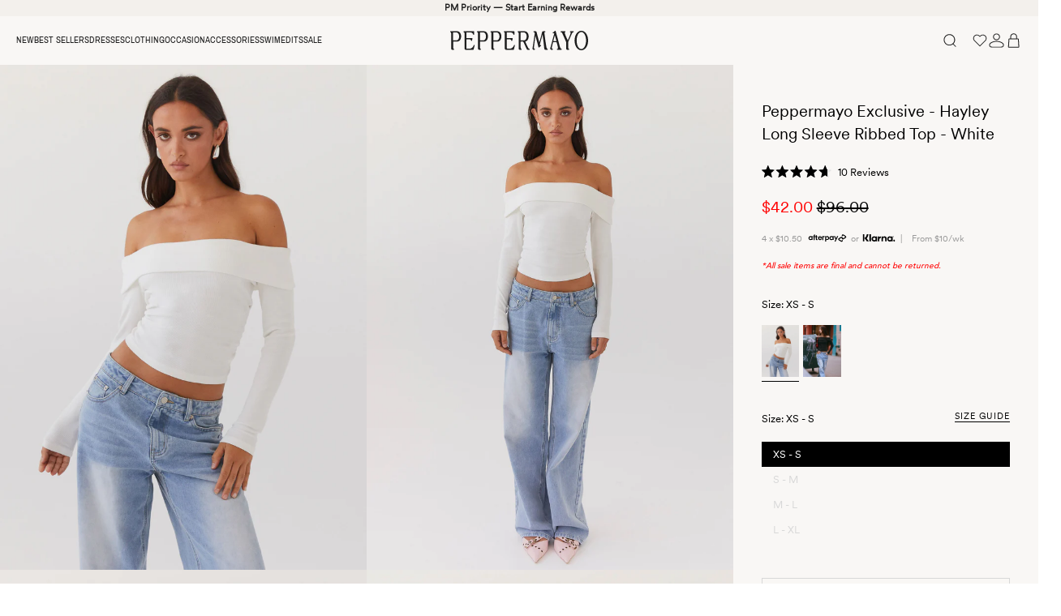

--- FILE ---
content_type: text/html; charset=utf-8
request_url: https://nz.peppermayo.com/products/hayley-long-sleeve-ribbed-top-white
body_size: 109984
content:















<!doctype html>
<html class="no-js supports-no-cookies" lang="en">
<head>

  <link href="//nz.peppermayo.com/cdn/shop/t/339/assets/CircularStd-Book.woff2?v=104840995343700170541768534432" as="font" type="font/woff2" crossorigin="anonymous" rel="preload">
  <link href="//nz.peppermayo.com/cdn/shop/t/339/assets/ArchivoNarrow-Regular.woff2?v=47685901439968882531768534432" as="font" type="font/woff2" crossorigin="anonymous" rel="preload">
  <link href="//nz.peppermayo.com/cdn/shop/t/339/assets/AwesomeSerif-Tall.woff2?v=154248855975862704781768534432" as="font" type="font/woff2" crossorigin="anonymous" rel="preload">
  
  

  
  <style data-shopify>
  @font-face {
    font-family: "CircularStd-Book";
    font-display: swap;
    font-style: normal;
    font-weight: 400;
    src: url("//nz.peppermayo.com/cdn/shop/t/339/assets/CircularStd-Book.woff2?v=104840995343700170541768534432") format("woff2");
  }

  @font-face {
    font-family: "ArchivoNarrow-Regular";
    font-display: swap;
    font-style: normal;
    font-weight: 400;
    src: url("//nz.peppermayo.com/cdn/shop/t/339/assets/ArchivoNarrow-Regular.woff2?v=47685901439968882531768534432") format("woff2");
  }

  @font-face {
    font-family: "AwesomeSerif-Tall";
    font-display: swap;
    font-style: normal;
    font-weight: 400;
    src: url("//nz.peppermayo.com/cdn/shop/t/339/assets/AwesomeSerif-Tall.woff2?v=154248855975862704781768534432") format("woff2");
  }

  :root {
    --font-primary--family: 'CircularStd-Book', Arial, sans-serif;
    --font-secondary--family: 'AwesomeSerif-Tall', Georgia, 'Times New Roman', serif;
    --font-tertiary--family: 'ArchivoNarrow-Regular', Arial, sans-serif;
    --page-width: 100vw;
    --page-margin: 0px;
    --colour-background: #f9f7f5;
    --colour-foreground: #1e1e1e;
    --colour-background-alt: #f3f0ec;
    --colour-sale: #960000;
    --card-padding: 5px;

    --ease-out-quint: cubic-bezier(0.22, 1, 0.36, 1);

    /*
      Each font size variable name corresponds to the pixel value
      i.e. --fs-10 = 10px
    */
    --fs-10: 0.625rem;
    --fs-11: 0.6875rem;
    --fs-12: 0.75rem;
    --fs-13: 0.8125rem;
    --fs-14: 0.875rem;
    --fs-15: 0.9375rem;
    --fs-16: 1rem;
    --fs-18: 1.125rem;
    --fs-20: 1.25rem;
    --fs-22: 1.375rem;
    --fs-24: 1.5rem;
  }
</style>


  
  <link href="//nz.peppermayo.com/cdn/shop/t/339/assets/critical.css?v=27638518925854592541768534432" rel="stylesheet" type="text/css" media="all" />
  
  
  <script type="text/javascript">
    window._inside = window._inside || [];
    var chatLoaded = false;
    var chatRequested = false;

    window._inside.push({
      action: 'bind',
      name: 'chatavailable',
      callback: function (available) {
        chatLoaded = true;
        if (available) {
          
          if (chatRequested) insideFrontInterface.openChatPane();
        } else {
          
        }
        chatRequested = false;
      },
    });

    var openChatButtonClick = function () {
      if (chatLoaded)
        insideFrontInterface.openChatPane();
      else chatRequested = true;
      return false;
    };
  </script>
  

  
  <script type="text/javascript">
    (function (u, t, d) {
      var i = d.createElement(t);
      i.type = 'text/javascript';
      i.async = true;
      i.src = '//' + u;
      var s = d.getElementsByTagName(t)[0];
      s.parentNode.insertBefore(i, s);
    })('cdn7.au.inside.chat/gtm/IN-1001216/include.js', 'script', document);
  </script>
  

  

<!-- click tracking -->
<script>
  // function that gets the path of the clicked element. Borrowed from Simo Ahava. https://www.simoahava.com/analytics/create-css-path-variable-for-click-element/
  function gtm_get_click_element_path(element) {
    var el = element;
    if (el instanceof Node) {
      // Build the list of elements along the path
      var elList = [];
      do {
        if (el instanceof Element) {
          var classString = el.classList ? [].slice.call(el.classList).join('.') : '';
          var elementName =
            (el.tagName ? el.tagName.toLowerCase() : '') +
            (classString ? '.' + classString : '') +
            (el.id ? '#' + el.id : '');
          if (elementName) elList.unshift(elementName);
        }
        el = el.parentNode;
      } while (el != null);
      // Get the stringified element object name
      var objString = element.toString().match(/\[object (\w+)\]/);
      var elementType = objString ? objString[1] : element.toString();
      var cssString = elList.join(' > ');
      // Return the CSS path as a string, prefixed with the element object name
      return cssString ? elementType + ': ' + cssString : elementType;
    }
  }

  window.addEventListener('click', function (event) {
    // track clicks on any element and push it to Shopify customer events
    let target = event.target;
    const svgTags = ['svg', 'path', 'g', 'circle', 'rect', 'ellipse', 'line', 'polyline', 'polygon', 'text', 'tspan', 'use', 'defs', 'symbol', 'clipPath', 'mask', 'pattern', 'marker', 'filter', 'feGaussianBlur', 'feOffset', 'feBlend', 'feColorMatrix', 'feComponentTransfer', 'feComposite', 'feConvolveMatrix', 'feDiffuseLighting', 'feDisplacementMap', 'feFlood', 'feImage', 'feMerge', 'feMorphology', 'feTile', 'feTurbulence'];

    // If the clicked element is an SVG child, traverse up until not SVG-related
    while (target && svgTags.includes(target.tagName?.toLowerCase())) {
      target = target.parentNode;
    }

    Shopify.analytics.publish('custom_click', {
      click_element: gtm_get_click_element_path(target) || '',
      click_id: target.id || '',
      click_classes: target.getAttribute('class') || '',
      click_text: target.innerText || '',
      click_target: target.target || '',
      click_url: target.href || '',
      click_data_tag: target.getAttribute("data-tag") || ''
    });

    // track link clicks and push it to Shopify customer events
    var closestLink = event.target.closest('a');
    if (closestLink) {
      Shopify.analytics.publish('custom_link_click', {
        click_element: gtm_get_click_element_path(closestLink.target) || '',
        click_id: closestLink.id || '',
        click_classes: closestLink.getAttribute('class') || '',
        click_text: closestLink.innerText || '',
        click_target: closestLink.target || '',
        click_url: closestLink.href || '',
        click_data_tag: closestLink.getAttribute("data-tag") || ''
      });
    }
  });
</script>
<!-- end of click tracking -->


   <script src="//nz.peppermayo.com/cdn/shop/t/339/assets/swym-collections-variants-logic.js?v=160897515199955265391768534432" defer="defer"></script>

   
  
  


  <meta charset="utf-8">
  <meta http-equiv="X-UA-Compatible" content="IE=edge">
  <meta name="viewport" content="width=device-width,initial-scale=1,user-scalable=no">
  
  
  <link rel="canonical" href="https://nz.peppermayo.com/products/hayley-long-sleeve-ribbed-top-white">

  





<link rel="alternate" hreflang="x-default" href="https://peppermayo.com/products/hayley-long-sleeve-ribbed-top-white" />
<link rel="alternate" hreflang="en-AU" href="https://peppermayo.com/products/hayley-long-sleeve-ribbed-top-white" />
<link rel="alternate" hreflang="en-US" href="https://us.peppermayo.com/products/hayley-long-sleeve-ribbed-top-white" />
<link rel="alternate" hreflang="en-GB" href="https://peppermayo.co.uk/products/hayley-long-sleeve-ribbed-top-white" />
<link rel="alternate" hreflang="en-CA" href="https://peppermayo.ca/products/hayley-long-sleeve-ribbed-top-white" />
<link rel="alternate" hreflang="en" href="https://peppermayo.eu/products/hayley-long-sleeve-ribbed-top-white" />


  

  
  <link rel="apple-touch-icon" sizes="57x57" href="//nz.peppermayo.com/cdn/shop/t/339/assets/apple-icon-57x57.png?v=57244241751714906481768534432">
  <link rel="apple-touch-icon" sizes="60x60" href="//nz.peppermayo.com/cdn/shop/t/339/assets/apple-icon-60x60.png?v=36169796455227512791768534432">
  <link rel="apple-touch-icon" sizes="72x72" href="//nz.peppermayo.com/cdn/shop/t/339/assets/apple-icon-72x72.png?v=102059589492006634361768534432">
  <link rel="apple-touch-icon" sizes="76x76" href="//nz.peppermayo.com/cdn/shop/t/339/assets/apple-icon-76x76.png?v=64102221940244333551768534432">
  <link rel="apple-touch-icon" sizes="114x114" href="//nz.peppermayo.com/cdn/shop/t/339/assets/apple-icon-114x114.png?v=94823770110239822201768534432">
  <link rel="apple-touch-icon" sizes="120x120" href="//nz.peppermayo.com/cdn/shop/t/339/assets/apple-icon-120x120.png?v=100737480554244692421768534432">
  <link rel="apple-touch-icon" sizes="144x144" href="//nz.peppermayo.com/cdn/shop/t/339/assets/apple-icon-144x144.png?v=50287685813996384661768534432">
  <link rel="apple-touch-icon" sizes="152x152" href="//nz.peppermayo.com/cdn/shop/t/339/assets/apple-icon-152x152.png?v=4221636965155572241768534432">
  <link rel="apple-touch-icon" sizes="180x180" href="//nz.peppermayo.com/cdn/shop/t/339/assets/apple-icon-180x180.png?v=49427391699759291471768534432">
  <link rel="icon" type="image/png" sizes="192x192"  href="//nz.peppermayo.com/cdn/shop/t/339/assets/android-icon-192x192.png?v=157901127313949227381768534432">
  <link rel="icon" type="image/png" sizes="32x32" href="//nz.peppermayo.com/cdn/shop/t/339/assets/favicon-32x32.png?v=1695827562085399331768534432">
  <link rel="icon" type="image/png" sizes="96x96" href="//nz.peppermayo.com/cdn/shop/t/339/assets/favicon-96x96.png?v=110205277574430251101768534432">
  <link rel="icon" type="image/png" sizes="16x16" href="//nz.peppermayo.com/cdn/shop/t/339/assets/favicon-16x16.png?v=108407013964429916961768534432">
  <link rel="manifest" href="//nz.peppermayo.com/cdn/shop/t/339/assets/manifest.json?v=170153710576350459501768534432">
  <meta name="msapplication-TileColor" content="#ffffff">
  <meta name="msapplication-TileImage" content="/ms-icon-144x144.png //nz.peppermayo.com/cdn/shop/t/339/assets/android-icon-192x192.png?v=157901127313949227381768534432">
  

  <link rel="stylesheet" href="//cdn.jsdelivr.net/npm/slick-carousel@1.8.1/slick/slick.css"/><title>Hayley Long Sleeve Ribbed Top - White
&ndash; Peppermayo</title><meta name="description" content="Peppermayo Exclusive A wardrobe staple every cool gal needs. The Hayley Long Sleeve Ribbed Top features a fold over neckline and ribbed cotton fabric. Style with oversized jeans and heels for an effortless look! - Long sleeve top - Fold over neckline - Full length - Off shoulder design - 100% cotton Size S-M measuremen"><script src="//nz.peppermayo.com/cdn/shop/t/339/assets/jquery-2.2.3.min.js?v=58211863146907186831768534432" type="text/javascript"></script>
  <script src="//nz.peppermayo.com/cdn/shop/t/339/assets/lazysizes.js?v=150767839898561418201768534432" async=""></script>
  <script src="//nz.peppermayo.com/cdn/shop/t/339/assets/slick.js?v=119177116428520753221768534432" defer="defer"></script>

  


<meta property="og:site_name" content="Peppermayo">
<meta property="og:url" content="https://nz.peppermayo.com/products/hayley-long-sleeve-ribbed-top-white">
<meta property="og:title" content="Hayley Long Sleeve Ribbed Top - White">
<meta property="og:type" content="product">
<meta property="og:description" content="Peppermayo Exclusive A wardrobe staple every cool gal needs. The Hayley Long Sleeve Ribbed Top features a fold over neckline and ribbed cotton fabric. Style with oversized jeans and heels for an effortless look! - Long sleeve top - Fold over neckline - Full length - Off shoulder design - 100% cotton Size S-M measuremen"><meta property="product:availability" content="oos">
  <meta property="product:price:amount" content="42.00">
  <meta property="product:price:currency" content="AUD"><meta property="og:image" content="http://nz.peppermayo.com/cdn/shop/products/Peppermayo-080124-64-Hayley-Topjpg.jpg?v=1704162770">
      <meta property="og:image:secure_url" content="https://nz.peppermayo.com/cdn/shop/products/Peppermayo-080124-64-Hayley-Topjpg.jpg?v=1704162770">
      <meta property="og:image:width" content="2000">
      <meta property="og:image:height" content="2756">
      <meta property="og:image:alt" content="Womens Hayley Long Sleeve Ribbed Top in the colour White in front of a light grey background"><meta property="og:image" content="http://nz.peppermayo.com/cdn/shop/products/Peppermayo-080124-59-Hayley-Topjpg.jpg?v=1704162770">
      <meta property="og:image:secure_url" content="https://nz.peppermayo.com/cdn/shop/products/Peppermayo-080124-59-Hayley-Topjpg.jpg?v=1704162770">
      <meta property="og:image:width" content="2000">
      <meta property="og:image:height" content="2756">
      <meta property="og:image:alt" content="Womens Hayley Long Sleeve Ribbed Top in the colour White in front of a light grey background"><meta property="og:image" content="http://nz.peppermayo.com/cdn/shop/products/Peppermayo-080124-60-Hayley-Topjpg.jpg?v=1704162770">
      <meta property="og:image:secure_url" content="https://nz.peppermayo.com/cdn/shop/products/Peppermayo-080124-60-Hayley-Topjpg.jpg?v=1704162770">
      <meta property="og:image:width" content="2000">
      <meta property="og:image:height" content="2756">
      <meta property="og:image:alt" content="Womens Hayley Long Sleeve Ribbed Top in the colour White in front of a light grey background">


  
  
  <link href="//nz.peppermayo.com/cdn/shop/t/339/assets/theme.css?v=24728951729538669041768534432" rel="stylesheet" type="text/css" media="all" />
  <link href="//nz.peppermayo.com/cdn/shop/t/339/assets/custom.css?v=4975230242024279021768534432" rel="stylesheet" type="text/css" media="all" />
  <link href="//nz.peppermayo.com/cdn/shop/t/339/assets/global.autostyle.css?v=179657831602138241571768534432" rel="stylesheet" type="text/css" media="all" />
  

  
        <link rel="stylesheet" href="//nz.peppermayo.com/cdn/shop/t/339/assets/product.autostyle.css?v=41689189195467783231768534432" as="style" onload="this.rel='stylesheet'">
    


  <script>
    document.documentElement.className = document.documentElement.className.replace('no-js', '');

    window.theme = {
      strings: {
        addToCart: "Add to cart",
        soldOut: "Sold Out",
        unavailable: "Unavailable"
      },
      moneyFormat: "${{amount}}"
    };
  </script>


  
  <script>window.performance && window.performance.mark && window.performance.mark('shopify.content_for_header.start');</script><meta name="google-site-verification" content="G5Z5xRu5DZwM1D-f9hIHXXGatUVz9VyWQeHP72iAmtg">
<meta id="shopify-digital-wallet" name="shopify-digital-wallet" content="/49878007976/digital_wallets/dialog">
<meta name="shopify-checkout-api-token" content="4d6671887452acc9802085f30a9d3b50">
<meta id="in-context-paypal-metadata" data-shop-id="49878007976" data-venmo-supported="false" data-environment="production" data-locale="en_US" data-paypal-v4="true" data-currency="NZD">
<link rel="alternate" hreflang="x-default" href="https://peppermayo.com/products/hayley-long-sleeve-ribbed-top-white">
<link rel="alternate" hreflang="en-CN" href="https://asia.peppermayo.com/products/hayley-long-sleeve-ribbed-top-white">
<link rel="alternate" hreflang="en-HK" href="https://asia.peppermayo.com/products/hayley-long-sleeve-ribbed-top-white">
<link rel="alternate" hreflang="en-ID" href="https://asia.peppermayo.com/products/hayley-long-sleeve-ribbed-top-white">
<link rel="alternate" hreflang="en-IN" href="https://asia.peppermayo.com/products/hayley-long-sleeve-ribbed-top-white">
<link rel="alternate" hreflang="en-JP" href="https://asia.peppermayo.com/products/hayley-long-sleeve-ribbed-top-white">
<link rel="alternate" hreflang="en-KR" href="https://asia.peppermayo.com/products/hayley-long-sleeve-ribbed-top-white">
<link rel="alternate" hreflang="en-MY" href="https://asia.peppermayo.com/products/hayley-long-sleeve-ribbed-top-white">
<link rel="alternate" hreflang="en-SG" href="https://asia.peppermayo.com/products/hayley-long-sleeve-ribbed-top-white">
<link rel="alternate" hreflang="en-TH" href="https://asia.peppermayo.com/products/hayley-long-sleeve-ribbed-top-white">
<link rel="alternate" hreflang="en-TW" href="https://asia.peppermayo.com/products/hayley-long-sleeve-ribbed-top-white">
<link rel="alternate" hreflang="en-VN" href="https://asia.peppermayo.com/products/hayley-long-sleeve-ribbed-top-white">
<link rel="alternate" hreflang="en-NZ" href="https://nz.peppermayo.com/products/hayley-long-sleeve-ribbed-top-white">
<link rel="alternate" hreflang="en-AU" href="https://peppermayo.com/products/hayley-long-sleeve-ribbed-top-white">
<link rel="alternate" type="application/json+oembed" href="https://nz.peppermayo.com/products/hayley-long-sleeve-ribbed-top-white.oembed">
<script async="async" src="/checkouts/internal/preloads.js?locale=en-NZ"></script>
<link rel="preconnect" href="https://shop.app" crossorigin="anonymous">
<script async="async" src="https://shop.app/checkouts/internal/preloads.js?locale=en-NZ&shop_id=49878007976" crossorigin="anonymous"></script>
<script id="apple-pay-shop-capabilities" type="application/json">{"shopId":49878007976,"countryCode":"AU","currencyCode":"NZD","merchantCapabilities":["supports3DS"],"merchantId":"gid:\/\/shopify\/Shop\/49878007976","merchantName":"Peppermayo","requiredBillingContactFields":["postalAddress","email","phone"],"requiredShippingContactFields":["postalAddress","email","phone"],"shippingType":"shipping","supportedNetworks":["visa","masterCard","amex","jcb"],"total":{"type":"pending","label":"Peppermayo","amount":"1.00"},"shopifyPaymentsEnabled":true,"supportsSubscriptions":true}</script>
<script id="shopify-features" type="application/json">{"accessToken":"4d6671887452acc9802085f30a9d3b50","betas":["rich-media-storefront-analytics"],"domain":"nz.peppermayo.com","predictiveSearch":true,"shopId":49878007976,"locale":"en"}</script>
<script>var Shopify = Shopify || {};
Shopify.shop = "pmayo.myshopify.com";
Shopify.locale = "en";
Shopify.currency = {"active":"NZD","rate":"1.2"};
Shopify.country = "NZ";
Shopify.theme = {"name":"19.01.26 - New Arrivals Rosalia","id":150884778152,"schema_name":"Astro","schema_version":"1.1","theme_store_id":null,"role":"main"};
Shopify.theme.handle = "null";
Shopify.theme.style = {"id":null,"handle":null};
Shopify.cdnHost = "nz.peppermayo.com/cdn";
Shopify.routes = Shopify.routes || {};
Shopify.routes.root = "/";</script>
<script type="module">!function(o){(o.Shopify=o.Shopify||{}).modules=!0}(window);</script>
<script>!function(o){function n(){var o=[];function n(){o.push(Array.prototype.slice.apply(arguments))}return n.q=o,n}var t=o.Shopify=o.Shopify||{};t.loadFeatures=n(),t.autoloadFeatures=n()}(window);</script>
<script>
  window.ShopifyPay = window.ShopifyPay || {};
  window.ShopifyPay.apiHost = "shop.app\/pay";
  window.ShopifyPay.redirectState = null;
</script>
<script id="shop-js-analytics" type="application/json">{"pageType":"product"}</script>
<script defer="defer" async type="module" src="//nz.peppermayo.com/cdn/shopifycloud/shop-js/modules/v2/client.init-shop-cart-sync_BdyHc3Nr.en.esm.js"></script>
<script defer="defer" async type="module" src="//nz.peppermayo.com/cdn/shopifycloud/shop-js/modules/v2/chunk.common_Daul8nwZ.esm.js"></script>
<script type="module">
  await import("//nz.peppermayo.com/cdn/shopifycloud/shop-js/modules/v2/client.init-shop-cart-sync_BdyHc3Nr.en.esm.js");
await import("//nz.peppermayo.com/cdn/shopifycloud/shop-js/modules/v2/chunk.common_Daul8nwZ.esm.js");

  window.Shopify.SignInWithShop?.initShopCartSync?.({"fedCMEnabled":true,"windoidEnabled":true});

</script>
<script>
  window.Shopify = window.Shopify || {};
  if (!window.Shopify.featureAssets) window.Shopify.featureAssets = {};
  window.Shopify.featureAssets['shop-js'] = {"shop-cart-sync":["modules/v2/client.shop-cart-sync_QYOiDySF.en.esm.js","modules/v2/chunk.common_Daul8nwZ.esm.js"],"init-fed-cm":["modules/v2/client.init-fed-cm_DchLp9rc.en.esm.js","modules/v2/chunk.common_Daul8nwZ.esm.js"],"shop-button":["modules/v2/client.shop-button_OV7bAJc5.en.esm.js","modules/v2/chunk.common_Daul8nwZ.esm.js"],"init-windoid":["modules/v2/client.init-windoid_DwxFKQ8e.en.esm.js","modules/v2/chunk.common_Daul8nwZ.esm.js"],"shop-cash-offers":["modules/v2/client.shop-cash-offers_DWtL6Bq3.en.esm.js","modules/v2/chunk.common_Daul8nwZ.esm.js","modules/v2/chunk.modal_CQq8HTM6.esm.js"],"shop-toast-manager":["modules/v2/client.shop-toast-manager_CX9r1SjA.en.esm.js","modules/v2/chunk.common_Daul8nwZ.esm.js"],"init-shop-email-lookup-coordinator":["modules/v2/client.init-shop-email-lookup-coordinator_UhKnw74l.en.esm.js","modules/v2/chunk.common_Daul8nwZ.esm.js"],"pay-button":["modules/v2/client.pay-button_DzxNnLDY.en.esm.js","modules/v2/chunk.common_Daul8nwZ.esm.js"],"avatar":["modules/v2/client.avatar_BTnouDA3.en.esm.js"],"init-shop-cart-sync":["modules/v2/client.init-shop-cart-sync_BdyHc3Nr.en.esm.js","modules/v2/chunk.common_Daul8nwZ.esm.js"],"shop-login-button":["modules/v2/client.shop-login-button_D8B466_1.en.esm.js","modules/v2/chunk.common_Daul8nwZ.esm.js","modules/v2/chunk.modal_CQq8HTM6.esm.js"],"init-customer-accounts-sign-up":["modules/v2/client.init-customer-accounts-sign-up_C8fpPm4i.en.esm.js","modules/v2/client.shop-login-button_D8B466_1.en.esm.js","modules/v2/chunk.common_Daul8nwZ.esm.js","modules/v2/chunk.modal_CQq8HTM6.esm.js"],"init-shop-for-new-customer-accounts":["modules/v2/client.init-shop-for-new-customer-accounts_CVTO0Ztu.en.esm.js","modules/v2/client.shop-login-button_D8B466_1.en.esm.js","modules/v2/chunk.common_Daul8nwZ.esm.js","modules/v2/chunk.modal_CQq8HTM6.esm.js"],"init-customer-accounts":["modules/v2/client.init-customer-accounts_dRgKMfrE.en.esm.js","modules/v2/client.shop-login-button_D8B466_1.en.esm.js","modules/v2/chunk.common_Daul8nwZ.esm.js","modules/v2/chunk.modal_CQq8HTM6.esm.js"],"shop-follow-button":["modules/v2/client.shop-follow-button_CkZpjEct.en.esm.js","modules/v2/chunk.common_Daul8nwZ.esm.js","modules/v2/chunk.modal_CQq8HTM6.esm.js"],"lead-capture":["modules/v2/client.lead-capture_BntHBhfp.en.esm.js","modules/v2/chunk.common_Daul8nwZ.esm.js","modules/v2/chunk.modal_CQq8HTM6.esm.js"],"checkout-modal":["modules/v2/client.checkout-modal_CfxcYbTm.en.esm.js","modules/v2/chunk.common_Daul8nwZ.esm.js","modules/v2/chunk.modal_CQq8HTM6.esm.js"],"shop-login":["modules/v2/client.shop-login_Da4GZ2H6.en.esm.js","modules/v2/chunk.common_Daul8nwZ.esm.js","modules/v2/chunk.modal_CQq8HTM6.esm.js"],"payment-terms":["modules/v2/client.payment-terms_MV4M3zvL.en.esm.js","modules/v2/chunk.common_Daul8nwZ.esm.js","modules/v2/chunk.modal_CQq8HTM6.esm.js"]};
</script>
<script>(function() {
  var isLoaded = false;
  function asyncLoad() {
    if (isLoaded) return;
    isLoaded = true;
    var urls = ["https:\/\/d18eg7dreypte5.cloudfront.net\/scripts\/integrations\/subscription.js?shop=pmayo.myshopify.com","https:\/\/seo.apps.avada.io\/scripttag\/avada-seo-installed.js?shop=pmayo.myshopify.com","https:\/\/cdn.tapcart.com\/webbridge-sdk\/webbridge.umd.js?shop=pmayo.myshopify.com","https:\/\/d18eg7dreypte5.cloudfront.net\/browse-abandonment\/smsbump_timer.js?shop=pmayo.myshopify.com","https:\/\/na.shgcdn3.com\/pixel-collector.js?shop=pmayo.myshopify.com","https:\/\/str.rise-ai.com\/?shop=pmayo.myshopify.com","https:\/\/strn.rise-ai.com\/?shop=pmayo.myshopify.com","https:\/\/d38xvr37kwwhcm.cloudfront.net\/js\/grin-sdk.js?shop=pmayo.myshopify.com","https:\/\/static.returngo.ai\/master.returngo.ai\/returngo.min.js?shop=pmayo.myshopify.com","https:\/\/cdn.shopify.com\/s\/files\/1\/0498\/7800\/7976\/t\/339\/assets\/instant-pixel-site_f3c833576d3943519068e0cf164d8cca.js?v=1768772659\u0026shop=pmayo.myshopify.com"];
    for (var i = 0; i < urls.length; i++) {
      var s = document.createElement('script');
      s.type = 'text/javascript';
      s.async = true;
      s.src = urls[i];
      var x = document.getElementsByTagName('script')[0];
      x.parentNode.insertBefore(s, x);
    }
  };
  if(window.attachEvent) {
    window.attachEvent('onload', asyncLoad);
  } else {
    window.addEventListener('load', asyncLoad, false);
  }
})();</script>
<script id="__st">var __st={"a":49878007976,"offset":39600,"reqid":"fb3e9bdb-9980-4191-97f8-c6178de6d186-1769026864","pageurl":"nz.peppermayo.com\/products\/hayley-long-sleeve-ribbed-top-white","u":"63e6de1e8595","p":"product","rtyp":"product","rid":8099136602280};</script>
<script>window.ShopifyPaypalV4VisibilityTracking = true;</script>
<script id="captcha-bootstrap">!function(){'use strict';const t='contact',e='account',n='new_comment',o=[[t,t],['blogs',n],['comments',n],[t,'customer']],c=[[e,'customer_login'],[e,'guest_login'],[e,'recover_customer_password'],[e,'create_customer']],r=t=>t.map((([t,e])=>`form[action*='/${t}']:not([data-nocaptcha='true']) input[name='form_type'][value='${e}']`)).join(','),a=t=>()=>t?[...document.querySelectorAll(t)].map((t=>t.form)):[];function s(){const t=[...o],e=r(t);return a(e)}const i='password',u='form_key',d=['recaptcha-v3-token','g-recaptcha-response','h-captcha-response',i],f=()=>{try{return window.sessionStorage}catch{return}},m='__shopify_v',_=t=>t.elements[u];function p(t,e,n=!1){try{const o=window.sessionStorage,c=JSON.parse(o.getItem(e)),{data:r}=function(t){const{data:e,action:n}=t;return t[m]||n?{data:e,action:n}:{data:t,action:n}}(c);for(const[e,n]of Object.entries(r))t.elements[e]&&(t.elements[e].value=n);n&&o.removeItem(e)}catch(o){console.error('form repopulation failed',{error:o})}}const l='form_type',E='cptcha';function T(t){t.dataset[E]=!0}const w=window,h=w.document,L='Shopify',v='ce_forms',y='captcha';let A=!1;((t,e)=>{const n=(g='f06e6c50-85a8-45c8-87d0-21a2b65856fe',I='https://cdn.shopify.com/shopifycloud/storefront-forms-hcaptcha/ce_storefront_forms_captcha_hcaptcha.v1.5.2.iife.js',D={infoText:'Protected by hCaptcha',privacyText:'Privacy',termsText:'Terms'},(t,e,n)=>{const o=w[L][v],c=o.bindForm;if(c)return c(t,g,e,D).then(n);var r;o.q.push([[t,g,e,D],n]),r=I,A||(h.body.append(Object.assign(h.createElement('script'),{id:'captcha-provider',async:!0,src:r})),A=!0)});var g,I,D;w[L]=w[L]||{},w[L][v]=w[L][v]||{},w[L][v].q=[],w[L][y]=w[L][y]||{},w[L][y].protect=function(t,e){n(t,void 0,e),T(t)},Object.freeze(w[L][y]),function(t,e,n,w,h,L){const[v,y,A,g]=function(t,e,n){const i=e?o:[],u=t?c:[],d=[...i,...u],f=r(d),m=r(i),_=r(d.filter((([t,e])=>n.includes(e))));return[a(f),a(m),a(_),s()]}(w,h,L),I=t=>{const e=t.target;return e instanceof HTMLFormElement?e:e&&e.form},D=t=>v().includes(t);t.addEventListener('submit',(t=>{const e=I(t);if(!e)return;const n=D(e)&&!e.dataset.hcaptchaBound&&!e.dataset.recaptchaBound,o=_(e),c=g().includes(e)&&(!o||!o.value);(n||c)&&t.preventDefault(),c&&!n&&(function(t){try{if(!f())return;!function(t){const e=f();if(!e)return;const n=_(t);if(!n)return;const o=n.value;o&&e.removeItem(o)}(t);const e=Array.from(Array(32),(()=>Math.random().toString(36)[2])).join('');!function(t,e){_(t)||t.append(Object.assign(document.createElement('input'),{type:'hidden',name:u})),t.elements[u].value=e}(t,e),function(t,e){const n=f();if(!n)return;const o=[...t.querySelectorAll(`input[type='${i}']`)].map((({name:t})=>t)),c=[...d,...o],r={};for(const[a,s]of new FormData(t).entries())c.includes(a)||(r[a]=s);n.setItem(e,JSON.stringify({[m]:1,action:t.action,data:r}))}(t,e)}catch(e){console.error('failed to persist form',e)}}(e),e.submit())}));const S=(t,e)=>{t&&!t.dataset[E]&&(n(t,e.some((e=>e===t))),T(t))};for(const o of['focusin','change'])t.addEventListener(o,(t=>{const e=I(t);D(e)&&S(e,y())}));const B=e.get('form_key'),M=e.get(l),P=B&&M;t.addEventListener('DOMContentLoaded',(()=>{const t=y();if(P)for(const e of t)e.elements[l].value===M&&p(e,B);[...new Set([...A(),...v().filter((t=>'true'===t.dataset.shopifyCaptcha))])].forEach((e=>S(e,t)))}))}(h,new URLSearchParams(w.location.search),n,t,e,['guest_login'])})(!0,!0)}();</script>
<script integrity="sha256-4kQ18oKyAcykRKYeNunJcIwy7WH5gtpwJnB7kiuLZ1E=" data-source-attribution="shopify.loadfeatures" defer="defer" src="//nz.peppermayo.com/cdn/shopifycloud/storefront/assets/storefront/load_feature-a0a9edcb.js" crossorigin="anonymous"></script>
<script crossorigin="anonymous" defer="defer" src="//nz.peppermayo.com/cdn/shopifycloud/storefront/assets/shopify_pay/storefront-65b4c6d7.js?v=20250812"></script>
<script data-source-attribution="shopify.dynamic_checkout.dynamic.init">var Shopify=Shopify||{};Shopify.PaymentButton=Shopify.PaymentButton||{isStorefrontPortableWallets:!0,init:function(){window.Shopify.PaymentButton.init=function(){};var t=document.createElement("script");t.src="https://nz.peppermayo.com/cdn/shopifycloud/portable-wallets/latest/portable-wallets.en.js",t.type="module",document.head.appendChild(t)}};
</script>
<script data-source-attribution="shopify.dynamic_checkout.buyer_consent">
  function portableWalletsHideBuyerConsent(e){var t=document.getElementById("shopify-buyer-consent"),n=document.getElementById("shopify-subscription-policy-button");t&&n&&(t.classList.add("hidden"),t.setAttribute("aria-hidden","true"),n.removeEventListener("click",e))}function portableWalletsShowBuyerConsent(e){var t=document.getElementById("shopify-buyer-consent"),n=document.getElementById("shopify-subscription-policy-button");t&&n&&(t.classList.remove("hidden"),t.removeAttribute("aria-hidden"),n.addEventListener("click",e))}window.Shopify?.PaymentButton&&(window.Shopify.PaymentButton.hideBuyerConsent=portableWalletsHideBuyerConsent,window.Shopify.PaymentButton.showBuyerConsent=portableWalletsShowBuyerConsent);
</script>
<script data-source-attribution="shopify.dynamic_checkout.cart.bootstrap">document.addEventListener("DOMContentLoaded",(function(){function t(){return document.querySelector("shopify-accelerated-checkout-cart, shopify-accelerated-checkout")}if(t())Shopify.PaymentButton.init();else{new MutationObserver((function(e,n){t()&&(Shopify.PaymentButton.init(),n.disconnect())})).observe(document.body,{childList:!0,subtree:!0})}}));
</script>
<link id="shopify-accelerated-checkout-styles" rel="stylesheet" media="screen" href="https://nz.peppermayo.com/cdn/shopifycloud/portable-wallets/latest/accelerated-checkout-backwards-compat.css" crossorigin="anonymous">
<style id="shopify-accelerated-checkout-cart">
        #shopify-buyer-consent {
  margin-top: 1em;
  display: inline-block;
  width: 100%;
}

#shopify-buyer-consent.hidden {
  display: none;
}

#shopify-subscription-policy-button {
  background: none;
  border: none;
  padding: 0;
  text-decoration: underline;
  font-size: inherit;
  cursor: pointer;
}

#shopify-subscription-policy-button::before {
  box-shadow: none;
}

      </style>
<link rel="stylesheet" media="screen" href="//nz.peppermayo.com/cdn/shop/t/339/compiled_assets/styles.css?v=134503">
<script id="sections-script" data-sections="new-collection-slider,new-announcement-bar,new-header,new-menus,new-minicart" defer="defer" src="//nz.peppermayo.com/cdn/shop/t/339/compiled_assets/scripts.js?v=134503"></script>
<script id="snippets-script" data-snippets="new-slider,new-search" defer="defer" src="//nz.peppermayo.com/cdn/shop/t/339/compiled_assets/snippet-scripts.js?v=134503"></script>
<script>window.performance && window.performance.mark && window.performance.mark('shopify.content_for_header.end');</script>
  





  <script type="text/javascript">
    
      window.__shgMoneyFormat = window.__shgMoneyFormat || {"AED":{"currency":"AED","currency_symbol":"د.إ","currency_symbol_location":"left","decimal_places":2,"decimal_separator":".","thousands_separator":","},"AFN":{"currency":"AFN","currency_symbol":"؋","currency_symbol_location":"left","decimal_places":2,"decimal_separator":".","thousands_separator":","},"ALL":{"currency":"ALL","currency_symbol":"L","currency_symbol_location":"left","decimal_places":2,"decimal_separator":".","thousands_separator":","},"AMD":{"currency":"AMD","currency_symbol":"դր.","currency_symbol_location":"left","decimal_places":2,"decimal_separator":".","thousands_separator":","},"ANG":{"currency":"ANG","currency_symbol":"ƒ","currency_symbol_location":"left","decimal_places":2,"decimal_separator":".","thousands_separator":","},"AUD":{"currency":"AUD","currency_symbol":"$","currency_symbol_location":"left","decimal_places":2,"decimal_separator":".","thousands_separator":","},"AWG":{"currency":"AWG","currency_symbol":"ƒ","currency_symbol_location":"left","decimal_places":2,"decimal_separator":".","thousands_separator":","},"AZN":{"currency":"AZN","currency_symbol":"₼","currency_symbol_location":"left","decimal_places":2,"decimal_separator":".","thousands_separator":","},"BAM":{"currency":"BAM","currency_symbol":"КМ","currency_symbol_location":"left","decimal_places":2,"decimal_separator":".","thousands_separator":","},"BBD":{"currency":"BBD","currency_symbol":"$","currency_symbol_location":"left","decimal_places":2,"decimal_separator":".","thousands_separator":","},"BDT":{"currency":"BDT","currency_symbol":"৳","currency_symbol_location":"left","decimal_places":2,"decimal_separator":".","thousands_separator":","},"BIF":{"currency":"BIF","currency_symbol":"Fr","currency_symbol_location":"left","decimal_places":2,"decimal_separator":".","thousands_separator":","},"BND":{"currency":"BND","currency_symbol":"$","currency_symbol_location":"left","decimal_places":2,"decimal_separator":".","thousands_separator":","},"BOB":{"currency":"BOB","currency_symbol":"Bs.","currency_symbol_location":"left","decimal_places":2,"decimal_separator":".","thousands_separator":","},"BSD":{"currency":"BSD","currency_symbol":"$","currency_symbol_location":"left","decimal_places":2,"decimal_separator":".","thousands_separator":","},"BWP":{"currency":"BWP","currency_symbol":"P","currency_symbol_location":"left","decimal_places":2,"decimal_separator":".","thousands_separator":","},"BZD":{"currency":"BZD","currency_symbol":"$","currency_symbol_location":"left","decimal_places":2,"decimal_separator":".","thousands_separator":","},"CDF":{"currency":"CDF","currency_symbol":"Fr","currency_symbol_location":"left","decimal_places":2,"decimal_separator":".","thousands_separator":","},"CHF":{"currency":"CHF","currency_symbol":"CHF","currency_symbol_location":"left","decimal_places":2,"decimal_separator":".","thousands_separator":","},"CNY":{"currency":"CNY","currency_symbol":"¥","currency_symbol_location":"left","decimal_places":2,"decimal_separator":".","thousands_separator":","},"CRC":{"currency":"CRC","currency_symbol":"₡","currency_symbol_location":"left","decimal_places":2,"decimal_separator":".","thousands_separator":","},"CVE":{"currency":"CVE","currency_symbol":"$","currency_symbol_location":"left","decimal_places":2,"decimal_separator":".","thousands_separator":","},"CZK":{"currency":"CZK","currency_symbol":"Kč","currency_symbol_location":"left","decimal_places":2,"decimal_separator":".","thousands_separator":","},"DJF":{"currency":"DJF","currency_symbol":"Fdj","currency_symbol_location":"left","decimal_places":2,"decimal_separator":".","thousands_separator":","},"DKK":{"currency":"DKK","currency_symbol":"kr.","currency_symbol_location":"left","decimal_places":2,"decimal_separator":".","thousands_separator":","},"DOP":{"currency":"DOP","currency_symbol":"$","currency_symbol_location":"left","decimal_places":2,"decimal_separator":".","thousands_separator":","},"DZD":{"currency":"DZD","currency_symbol":"د.ج","currency_symbol_location":"left","decimal_places":2,"decimal_separator":".","thousands_separator":","},"EGP":{"currency":"EGP","currency_symbol":"ج.م","currency_symbol_location":"left","decimal_places":2,"decimal_separator":".","thousands_separator":","},"ETB":{"currency":"ETB","currency_symbol":"Br","currency_symbol_location":"left","decimal_places":2,"decimal_separator":".","thousands_separator":","},"EUR":{"currency":"EUR","currency_symbol":"€","currency_symbol_location":"left","decimal_places":2,"decimal_separator":".","thousands_separator":","},"FJD":{"currency":"FJD","currency_symbol":"$","currency_symbol_location":"left","decimal_places":2,"decimal_separator":".","thousands_separator":","},"FKP":{"currency":"FKP","currency_symbol":"£","currency_symbol_location":"left","decimal_places":2,"decimal_separator":".","thousands_separator":","},"GBP":{"currency":"GBP","currency_symbol":"£","currency_symbol_location":"left","decimal_places":2,"decimal_separator":".","thousands_separator":","},"GMD":{"currency":"GMD","currency_symbol":"D","currency_symbol_location":"left","decimal_places":2,"decimal_separator":".","thousands_separator":","},"GNF":{"currency":"GNF","currency_symbol":"Fr","currency_symbol_location":"left","decimal_places":2,"decimal_separator":".","thousands_separator":","},"GTQ":{"currency":"GTQ","currency_symbol":"Q","currency_symbol_location":"left","decimal_places":2,"decimal_separator":".","thousands_separator":","},"GYD":{"currency":"GYD","currency_symbol":"$","currency_symbol_location":"left","decimal_places":2,"decimal_separator":".","thousands_separator":","},"HKD":{"currency":"HKD","currency_symbol":"$","currency_symbol_location":"left","decimal_places":2,"decimal_separator":".","thousands_separator":","},"HNL":{"currency":"HNL","currency_symbol":"L","currency_symbol_location":"left","decimal_places":2,"decimal_separator":".","thousands_separator":","},"HUF":{"currency":"HUF","currency_symbol":"Ft","currency_symbol_location":"left","decimal_places":2,"decimal_separator":".","thousands_separator":","},"IDR":{"currency":"IDR","currency_symbol":"Rp","currency_symbol_location":"left","decimal_places":2,"decimal_separator":".","thousands_separator":","},"ILS":{"currency":"ILS","currency_symbol":"₪","currency_symbol_location":"left","decimal_places":2,"decimal_separator":".","thousands_separator":","},"INR":{"currency":"INR","currency_symbol":"₹","currency_symbol_location":"left","decimal_places":2,"decimal_separator":".","thousands_separator":","},"ISK":{"currency":"ISK","currency_symbol":"kr.","currency_symbol_location":"left","decimal_places":2,"decimal_separator":".","thousands_separator":","},"JMD":{"currency":"JMD","currency_symbol":"$","currency_symbol_location":"left","decimal_places":2,"decimal_separator":".","thousands_separator":","},"JPY":{"currency":"JPY","currency_symbol":"¥","currency_symbol_location":"left","decimal_places":2,"decimal_separator":".","thousands_separator":","},"KES":{"currency":"KES","currency_symbol":"KSh","currency_symbol_location":"left","decimal_places":2,"decimal_separator":".","thousands_separator":","},"KGS":{"currency":"KGS","currency_symbol":"som","currency_symbol_location":"left","decimal_places":2,"decimal_separator":".","thousands_separator":","},"KHR":{"currency":"KHR","currency_symbol":"៛","currency_symbol_location":"left","decimal_places":2,"decimal_separator":".","thousands_separator":","},"KMF":{"currency":"KMF","currency_symbol":"Fr","currency_symbol_location":"left","decimal_places":2,"decimal_separator":".","thousands_separator":","},"KRW":{"currency":"KRW","currency_symbol":"₩","currency_symbol_location":"left","decimal_places":2,"decimal_separator":".","thousands_separator":","},"KYD":{"currency":"KYD","currency_symbol":"$","currency_symbol_location":"left","decimal_places":2,"decimal_separator":".","thousands_separator":","},"KZT":{"currency":"KZT","currency_symbol":"₸","currency_symbol_location":"left","decimal_places":2,"decimal_separator":".","thousands_separator":","},"LAK":{"currency":"LAK","currency_symbol":"₭","currency_symbol_location":"left","decimal_places":2,"decimal_separator":".","thousands_separator":","},"LBP":{"currency":"LBP","currency_symbol":"ل.ل","currency_symbol_location":"left","decimal_places":2,"decimal_separator":".","thousands_separator":","},"LKR":{"currency":"LKR","currency_symbol":"₨","currency_symbol_location":"left","decimal_places":2,"decimal_separator":".","thousands_separator":","},"MAD":{"currency":"MAD","currency_symbol":"د.م.","currency_symbol_location":"left","decimal_places":2,"decimal_separator":".","thousands_separator":","},"MDL":{"currency":"MDL","currency_symbol":"L","currency_symbol_location":"left","decimal_places":2,"decimal_separator":".","thousands_separator":","},"MKD":{"currency":"MKD","currency_symbol":"ден","currency_symbol_location":"left","decimal_places":2,"decimal_separator":".","thousands_separator":","},"MMK":{"currency":"MMK","currency_symbol":"K","currency_symbol_location":"left","decimal_places":2,"decimal_separator":".","thousands_separator":","},"MNT":{"currency":"MNT","currency_symbol":"₮","currency_symbol_location":"left","decimal_places":2,"decimal_separator":".","thousands_separator":","},"MOP":{"currency":"MOP","currency_symbol":"P","currency_symbol_location":"left","decimal_places":2,"decimal_separator":".","thousands_separator":","},"MUR":{"currency":"MUR","currency_symbol":"₨","currency_symbol_location":"left","decimal_places":2,"decimal_separator":".","thousands_separator":","},"MVR":{"currency":"MVR","currency_symbol":"MVR","currency_symbol_location":"left","decimal_places":2,"decimal_separator":".","thousands_separator":","},"MWK":{"currency":"MWK","currency_symbol":"MK","currency_symbol_location":"left","decimal_places":2,"decimal_separator":".","thousands_separator":","},"MYR":{"currency":"MYR","currency_symbol":"RM","currency_symbol_location":"left","decimal_places":2,"decimal_separator":".","thousands_separator":","},"NGN":{"currency":"NGN","currency_symbol":"₦","currency_symbol_location":"left","decimal_places":2,"decimal_separator":".","thousands_separator":","},"NIO":{"currency":"NIO","currency_symbol":"C$","currency_symbol_location":"left","decimal_places":2,"decimal_separator":".","thousands_separator":","},"NOK":{"currency":"NOK","currency_symbol":"kr","currency_symbol_location":"left","decimal_places":2,"decimal_separator":".","thousands_separator":","},"NPR":{"currency":"NPR","currency_symbol":"Rs.","currency_symbol_location":"left","decimal_places":2,"decimal_separator":".","thousands_separator":","},"NZD":{"currency":"NZD","currency_symbol":"$","currency_symbol_location":"left","decimal_places":2,"decimal_separator":".","thousands_separator":","},"PEN":{"currency":"PEN","currency_symbol":"S/","currency_symbol_location":"left","decimal_places":2,"decimal_separator":".","thousands_separator":","},"PGK":{"currency":"PGK","currency_symbol":"K","currency_symbol_location":"left","decimal_places":2,"decimal_separator":".","thousands_separator":","},"PHP":{"currency":"PHP","currency_symbol":"₱","currency_symbol_location":"left","decimal_places":2,"decimal_separator":".","thousands_separator":","},"PKR":{"currency":"PKR","currency_symbol":"₨","currency_symbol_location":"left","decimal_places":2,"decimal_separator":".","thousands_separator":","},"PLN":{"currency":"PLN","currency_symbol":"zł","currency_symbol_location":"left","decimal_places":2,"decimal_separator":".","thousands_separator":","},"PYG":{"currency":"PYG","currency_symbol":"₲","currency_symbol_location":"left","decimal_places":2,"decimal_separator":".","thousands_separator":","},"QAR":{"currency":"QAR","currency_symbol":"ر.ق","currency_symbol_location":"left","decimal_places":2,"decimal_separator":".","thousands_separator":","},"RON":{"currency":"RON","currency_symbol":"Lei","currency_symbol_location":"left","decimal_places":2,"decimal_separator":".","thousands_separator":","},"RSD":{"currency":"RSD","currency_symbol":"РСД","currency_symbol_location":"left","decimal_places":2,"decimal_separator":".","thousands_separator":","},"RWF":{"currency":"RWF","currency_symbol":"FRw","currency_symbol_location":"left","decimal_places":2,"decimal_separator":".","thousands_separator":","},"SAR":{"currency":"SAR","currency_symbol":"ر.س","currency_symbol_location":"left","decimal_places":2,"decimal_separator":".","thousands_separator":","},"SBD":{"currency":"SBD","currency_symbol":"$","currency_symbol_location":"left","decimal_places":2,"decimal_separator":".","thousands_separator":","},"SEK":{"currency":"SEK","currency_symbol":"kr","currency_symbol_location":"left","decimal_places":2,"decimal_separator":".","thousands_separator":","},"SGD":{"currency":"SGD","currency_symbol":"$","currency_symbol_location":"left","decimal_places":2,"decimal_separator":".","thousands_separator":","},"SHP":{"currency":"SHP","currency_symbol":"£","currency_symbol_location":"left","decimal_places":2,"decimal_separator":".","thousands_separator":","},"SLL":{"currency":"SLL","currency_symbol":"Le","currency_symbol_location":"left","decimal_places":2,"decimal_separator":".","thousands_separator":","},"STD":{"currency":"STD","currency_symbol":"Db","currency_symbol_location":"left","decimal_places":2,"decimal_separator":".","thousands_separator":","},"THB":{"currency":"THB","currency_symbol":"฿","currency_symbol_location":"left","decimal_places":2,"decimal_separator":".","thousands_separator":","},"TJS":{"currency":"TJS","currency_symbol":"ЅМ","currency_symbol_location":"left","decimal_places":2,"decimal_separator":".","thousands_separator":","},"TOP":{"currency":"TOP","currency_symbol":"T$","currency_symbol_location":"left","decimal_places":2,"decimal_separator":".","thousands_separator":","},"TTD":{"currency":"TTD","currency_symbol":"$","currency_symbol_location":"left","decimal_places":2,"decimal_separator":".","thousands_separator":","},"TWD":{"currency":"TWD","currency_symbol":"$","currency_symbol_location":"left","decimal_places":2,"decimal_separator":".","thousands_separator":","},"TZS":{"currency":"TZS","currency_symbol":"Sh","currency_symbol_location":"left","decimal_places":2,"decimal_separator":".","thousands_separator":","},"UAH":{"currency":"UAH","currency_symbol":"₴","currency_symbol_location":"left","decimal_places":2,"decimal_separator":".","thousands_separator":","},"UGX":{"currency":"UGX","currency_symbol":"USh","currency_symbol_location":"left","decimal_places":2,"decimal_separator":".","thousands_separator":","},"USD":{"currency":"USD","currency_symbol":"$","currency_symbol_location":"left","decimal_places":2,"decimal_separator":".","thousands_separator":","},"UYU":{"currency":"UYU","currency_symbol":"$U","currency_symbol_location":"left","decimal_places":2,"decimal_separator":".","thousands_separator":","},"UZS":{"currency":"UZS","currency_symbol":"so'm","currency_symbol_location":"left","decimal_places":2,"decimal_separator":".","thousands_separator":","},"VND":{"currency":"VND","currency_symbol":"₫","currency_symbol_location":"left","decimal_places":2,"decimal_separator":".","thousands_separator":","},"VUV":{"currency":"VUV","currency_symbol":"Vt","currency_symbol_location":"left","decimal_places":2,"decimal_separator":".","thousands_separator":","},"WST":{"currency":"WST","currency_symbol":"T","currency_symbol_location":"left","decimal_places":2,"decimal_separator":".","thousands_separator":","},"XAF":{"currency":"XAF","currency_symbol":"CFA","currency_symbol_location":"left","decimal_places":2,"decimal_separator":".","thousands_separator":","},"XCD":{"currency":"XCD","currency_symbol":"$","currency_symbol_location":"left","decimal_places":2,"decimal_separator":".","thousands_separator":","},"XOF":{"currency":"XOF","currency_symbol":"Fr","currency_symbol_location":"left","decimal_places":2,"decimal_separator":".","thousands_separator":","},"XPF":{"currency":"XPF","currency_symbol":"Fr","currency_symbol_location":"left","decimal_places":2,"decimal_separator":".","thousands_separator":","},"YER":{"currency":"YER","currency_symbol":"﷼","currency_symbol_location":"left","decimal_places":2,"decimal_separator":".","thousands_separator":","}};
    
    window.__shgCurrentCurrencyCode = window.__shgCurrentCurrencyCode || {
      currency: "NZD",
      currency_symbol: "$",
      decimal_separator: ".",
      thousands_separator: ",",
      decimal_places: 2,
      currency_symbol_location: "left"
    };
  </script>



  

<script type="text/javascript">
  
    window.SHG_CUSTOMER = null;
  
</script>








  
    <script>var dm_insight_id ='DM-0829561742-03';

(function(w,d,u,t,o,c){w['dmtrackingobjectname']=o;c=d.createElement(t);c.async=1;c.src=u;t=d.getElementsByTagName
        (t)[0];t.parentNode.insertBefore(c,t);w[o]=w[o]||function(){(w[o].q=w[o].q||[]).push(arguments);};w[o]('track');
        })(window, document, '//static.trackedweb.net/js/_dmptv4.js', 'script', 'dmPt');
</script>
  

  

<link href="https://cdn.storifyme.com/assets/css/stories-preview.css" rel="stylesheet" type="text/css" media="all" />

  
  <script src="//nz.peppermayo.com/cdn/shop/t/339/assets/global.autojs.js?v=56072060030649026771768534432" defer="defer"></script>
  
        <script src="//nz.peppermayo.com/cdn/shop/t/339/assets/product.autojs.js?v=9456931163812655701768534432" defer="defer"></script>
    
  
    
    
    
    <script src="//nz.peppermayo.com/cdn/shop/t/339/assets/magiczoomplus.js?v=30799240050573136481768534432" type="text/javascript"></script>
    <link href="//nz.peppermayo.com/cdn/shop/t/339/assets/magiczoomplus.css?v=174802458802471119381768534432" rel="stylesheet" type="text/css" media="all" />
    
    <link href="//nz.peppermayo.com/cdn/shop/t/339/assets/magiczoomplus.additional.css?v=7588833124491004381768534432" rel="stylesheet" type="text/css" media="all" />
    <script type="text/javascript">
    mzOptions = {
		'zoomWidth':'auto',
		'zoomHeight':'auto',
		'zoomPosition':'inner',
		'zoomDistance':15,
		'selectorTrigger':'hover',
		'transitionEffect':true,
		'zoomMode':'zoom',
		'zoomOn':'hover',
		'zoomCaption':'off',
		'upscale':true,
		'variableZoom':false,
		'smoothing':true,
		'expand':'off',
		'expandZoomMode':'zoom',
		'expandZoomOn':'always',
		'expandCaption':true,
		'closeOnClickOutside':true,
		'hint':'off',
		'textHoverZoomHint':'Hover to zoom',
		'textClickZoomHint':'Click to zoom',
		'textExpandHint':'Click to expand',
		'textBtnClose':'Close',
		'textBtnNext':'Next',
		'textBtnPrev':'Previous',
		'lazyZoom':true,
		'rightClick':false
    }
    mzMobileOptions = {
		'zoomMode':'zoom',
		'textHoverZoomHint':'Touch to zoom',
		'textClickZoomHint':'Double tap to zoom',
		'textExpandHint':'Tap to expand'
    }
    
    </script>
    <script src="//nz.peppermayo.com/cdn/shop/t/339/assets/magiczoomplus.sirv.js?v=39322302370802442381768534432" type="text/javascript"></script>
    

  
  
  
  
	



<script src="https://snapui.searchspring.io/5crv30/bundle.js" id="searchspring-context" defer>
	
		template = "product";
	
	format = "${{amount}}";

</script>
  

    
  <!-- Contentsquare Tags Start -->
  <script type="text/javascript">
    // Contentsquare Main Tracking Tag
    (function () {
      window._uxa = window._uxa || [];
      if (typeof CS_CONF === "undefined") {
        window._uxa.push([
          "setPath",
          window.location.pathname + window.location.hash.replace("#", "?__"),
        ]);
        var mt = document.createElement("script");
        mt.type = "text/javascript";
        mt.async = true;
        mt.src = "//t.contentsquare.net/uxa/267be30f91623.js";
        document.getElementsByTagName("head")[0].appendChild(mt);
      } else {
        window._uxa.push([
          "trackPageview",
          window.location.pathname + window.location.hash.replace("#", "?__"),
        ]);
      }
    })();
  </script>
  <!-- Contentsquare Tags End -->
  
  <!-- Yotpo JS | location: layout > theme.liquid -->  
  <script src="https://cdn-widgetsrepository.yotpo.com/v1/loader/spM3pEHyrxrVmDUXBeGBRiTxdYPFqObcqwWCESZ4?languageCode=en"  async></script>
  <!-- End of Yotpo JS -->
<!-- BEGIN app block: shopify://apps/okendo/blocks/theme-settings/bb689e69-ea70-4661-8fb7-ad24a2e23c29 --><!-- BEGIN app snippet: header-metafields -->










    <style data-oke-reviews-version="0.83.13" type="text/css" data-href="https://d3hw6dc1ow8pp2.cloudfront.net/reviews-widget-plus/css/okendo-reviews-styles.9d163ae1.css"></style><style data-oke-reviews-version="0.83.13" type="text/css" data-href="https://d3hw6dc1ow8pp2.cloudfront.net/reviews-widget-plus/css/modules/okendo-star-rating.4cb378a8.css"></style><style data-oke-reviews-version="0.83.13" type="text/css" data-href="https://d3hw6dc1ow8pp2.cloudfront.net/reviews-widget-plus/css/modules/okendo-reviews-keywords.0942444f.css"></style><style data-oke-reviews-version="0.83.13" type="text/css" data-href="https://d3hw6dc1ow8pp2.cloudfront.net/reviews-widget-plus/css/modules/okendo-reviews-summary.a0c9d7d6.css"></style><style type="text/css">.okeReviews[data-oke-container],div.okeReviews{font-size:14px;font-size:var(--oke-text-regular);font-weight:400;font-family:var(--oke-text-fontFamily);line-height:1.6}.okeReviews[data-oke-container] *,.okeReviews[data-oke-container] :after,.okeReviews[data-oke-container] :before,div.okeReviews *,div.okeReviews :after,div.okeReviews :before{box-sizing:border-box}.okeReviews[data-oke-container] h1,.okeReviews[data-oke-container] h2,.okeReviews[data-oke-container] h3,.okeReviews[data-oke-container] h4,.okeReviews[data-oke-container] h5,.okeReviews[data-oke-container] h6,div.okeReviews h1,div.okeReviews h2,div.okeReviews h3,div.okeReviews h4,div.okeReviews h5,div.okeReviews h6{font-size:1em;font-weight:400;line-height:1.4;margin:0}.okeReviews[data-oke-container] ul,div.okeReviews ul{padding:0;margin:0}.okeReviews[data-oke-container] li,div.okeReviews li{list-style-type:none;padding:0}.okeReviews[data-oke-container] p,div.okeReviews p{line-height:1.8;margin:0 0 4px}.okeReviews[data-oke-container] p:last-child,div.okeReviews p:last-child{margin-bottom:0}.okeReviews[data-oke-container] a,div.okeReviews a{text-decoration:none;color:inherit}.okeReviews[data-oke-container] button,div.okeReviews button{border-radius:0;border:0;box-shadow:none;margin:0;width:auto;min-width:auto;padding:0;background-color:transparent;min-height:auto}.okeReviews[data-oke-container] button,.okeReviews[data-oke-container] input,.okeReviews[data-oke-container] select,.okeReviews[data-oke-container] textarea,div.okeReviews button,div.okeReviews input,div.okeReviews select,div.okeReviews textarea{font-family:inherit;font-size:1em}.okeReviews[data-oke-container] label,.okeReviews[data-oke-container] select,div.okeReviews label,div.okeReviews select{display:inline}.okeReviews[data-oke-container] select,div.okeReviews select{width:auto}.okeReviews[data-oke-container] article,.okeReviews[data-oke-container] aside,div.okeReviews article,div.okeReviews aside{margin:0}.okeReviews[data-oke-container] table,div.okeReviews table{background:transparent;border:0;border-collapse:collapse;border-spacing:0;font-family:inherit;font-size:1em;table-layout:auto}.okeReviews[data-oke-container] table td,.okeReviews[data-oke-container] table th,.okeReviews[data-oke-container] table tr,div.okeReviews table td,div.okeReviews table th,div.okeReviews table tr{border:0;font-family:inherit;font-size:1em}.okeReviews[data-oke-container] table td,.okeReviews[data-oke-container] table th,div.okeReviews table td,div.okeReviews table th{background:transparent;font-weight:400;letter-spacing:normal;padding:0;text-align:left;text-transform:none;vertical-align:middle}.okeReviews[data-oke-container] table tr:hover td,.okeReviews[data-oke-container] table tr:hover th,div.okeReviews table tr:hover td,div.okeReviews table tr:hover th{background:transparent}.okeReviews[data-oke-container] fieldset,div.okeReviews fieldset{border:0;padding:0;margin:0;min-width:0}.okeReviews[data-oke-container] img,.okeReviews[data-oke-container] svg,div.okeReviews img,div.okeReviews svg{max-width:none}.okeReviews[data-oke-container] div:empty,div.okeReviews div:empty{display:block}.okeReviews[data-oke-container] .oke-icon:before,div.okeReviews .oke-icon:before{font-family:oke-widget-icons!important;font-style:normal;font-weight:400;font-variant:normal;text-transform:none;line-height:1;-webkit-font-smoothing:antialiased;-moz-osx-font-smoothing:grayscale;color:inherit}.okeReviews[data-oke-container] .oke-icon--select-arrow:before,div.okeReviews .oke-icon--select-arrow:before{content:""}.okeReviews[data-oke-container] .oke-icon--loading:before,div.okeReviews .oke-icon--loading:before{content:""}.okeReviews[data-oke-container] .oke-icon--pencil:before,div.okeReviews .oke-icon--pencil:before{content:""}.okeReviews[data-oke-container] .oke-icon--filter:before,div.okeReviews .oke-icon--filter:before{content:""}.okeReviews[data-oke-container] .oke-icon--play:before,div.okeReviews .oke-icon--play:before{content:""}.okeReviews[data-oke-container] .oke-icon--tick-circle:before,div.okeReviews .oke-icon--tick-circle:before{content:""}.okeReviews[data-oke-container] .oke-icon--chevron-left:before,div.okeReviews .oke-icon--chevron-left:before{content:""}.okeReviews[data-oke-container] .oke-icon--chevron-right:before,div.okeReviews .oke-icon--chevron-right:before{content:""}.okeReviews[data-oke-container] .oke-icon--thumbs-down:before,div.okeReviews .oke-icon--thumbs-down:before{content:""}.okeReviews[data-oke-container] .oke-icon--thumbs-up:before,div.okeReviews .oke-icon--thumbs-up:before{content:""}.okeReviews[data-oke-container] .oke-icon--close:before,div.okeReviews .oke-icon--close:before{content:""}.okeReviews[data-oke-container] .oke-icon--chevron-up:before,div.okeReviews .oke-icon--chevron-up:before{content:""}.okeReviews[data-oke-container] .oke-icon--chevron-down:before,div.okeReviews .oke-icon--chevron-down:before{content:""}.okeReviews[data-oke-container] .oke-icon--star:before,div.okeReviews .oke-icon--star:before{content:""}.okeReviews[data-oke-container] .oke-icon--magnifying-glass:before,div.okeReviews .oke-icon--magnifying-glass:before{content:""}@font-face{font-family:oke-widget-icons;src:url(https://d3hw6dc1ow8pp2.cloudfront.net/reviews-widget-plus/fonts/oke-widget-icons.ttf) format("truetype"),url(https://d3hw6dc1ow8pp2.cloudfront.net/reviews-widget-plus/fonts/oke-widget-icons.woff) format("woff"),url(https://d3hw6dc1ow8pp2.cloudfront.net/reviews-widget-plus/img/oke-widget-icons.bc0d6b0a.svg) format("svg");font-weight:400;font-style:normal;font-display:block}.okeReviews[data-oke-container] .oke-button,div.okeReviews .oke-button{display:inline-block;border-style:solid;border-color:var(--oke-button-borderColor);border-width:var(--oke-button-borderWidth);background-color:var(--oke-button-backgroundColor);line-height:1;padding:12px 24px;margin:0;border-radius:var(--oke-button-borderRadius);color:var(--oke-button-textColor);text-align:center;position:relative;font-weight:var(--oke-button-fontWeight);font-size:var(--oke-button-fontSize);font-family:var(--oke-button-fontFamily);outline:0}.okeReviews[data-oke-container] .oke-button-text,.okeReviews[data-oke-container] .oke-button .oke-icon,div.okeReviews .oke-button-text,div.okeReviews .oke-button .oke-icon{line-height:1}.okeReviews[data-oke-container] .oke-button.oke-is-loading,div.okeReviews .oke-button.oke-is-loading{position:relative}.okeReviews[data-oke-container] .oke-button.oke-is-loading:before,div.okeReviews .oke-button.oke-is-loading:before{font-family:oke-widget-icons!important;font-style:normal;font-weight:400;font-variant:normal;text-transform:none;line-height:1;-webkit-font-smoothing:antialiased;-moz-osx-font-smoothing:grayscale;content:"";color:undefined;font-size:12px;display:inline-block;animation:oke-spin 1s linear infinite;position:absolute;width:12px;height:12px;top:0;left:0;bottom:0;right:0;margin:auto}.okeReviews[data-oke-container] .oke-button.oke-is-loading>*,div.okeReviews .oke-button.oke-is-loading>*{opacity:0}.okeReviews[data-oke-container] .oke-button.oke-is-active,div.okeReviews .oke-button.oke-is-active{background-color:var(--oke-button-backgroundColorActive);color:var(--oke-button-textColorActive);border-color:var(--oke-button-borderColorActive)}.okeReviews[data-oke-container] .oke-button:not(.oke-is-loading),div.okeReviews .oke-button:not(.oke-is-loading){cursor:pointer}.okeReviews[data-oke-container] .oke-button:not(.oke-is-loading):not(.oke-is-active):hover,div.okeReviews .oke-button:not(.oke-is-loading):not(.oke-is-active):hover{background-color:var(--oke-button-backgroundColorHover);color:var(--oke-button-textColorHover);border-color:var(--oke-button-borderColorHover);box-shadow:0 0 0 2px var(--oke-button-backgroundColorHover)}.okeReviews[data-oke-container] .oke-button:not(.oke-is-loading):not(.oke-is-active):active,.okeReviews[data-oke-container] .oke-button:not(.oke-is-loading):not(.oke-is-active):hover:active,div.okeReviews .oke-button:not(.oke-is-loading):not(.oke-is-active):active,div.okeReviews .oke-button:not(.oke-is-loading):not(.oke-is-active):hover:active{background-color:var(--oke-button-backgroundColorActive);color:var(--oke-button-textColorActive);border-color:var(--oke-button-borderColorActive)}.okeReviews[data-oke-container] .oke-title,div.okeReviews .oke-title{font-weight:var(--oke-title-fontWeight);font-size:var(--oke-title-fontSize);font-family:var(--oke-title-fontFamily)}.okeReviews[data-oke-container] .oke-bodyText,div.okeReviews .oke-bodyText{font-weight:var(--oke-bodyText-fontWeight);font-size:var(--oke-bodyText-fontSize);font-family:var(--oke-bodyText-fontFamily)}.okeReviews[data-oke-container] .oke-linkButton,div.okeReviews .oke-linkButton{cursor:pointer;font-weight:700;pointer-events:auto;text-decoration:underline}.okeReviews[data-oke-container] .oke-linkButton:hover,div.okeReviews .oke-linkButton:hover{text-decoration:none}.okeReviews[data-oke-container] .oke-readMore,div.okeReviews .oke-readMore{cursor:pointer;color:inherit;text-decoration:underline}.okeReviews[data-oke-container] .oke-select,div.okeReviews .oke-select{cursor:pointer;background-repeat:no-repeat;background-position-x:100%;background-position-y:50%;border:none;padding:0 24px 0 12px;-moz-appearance:none;appearance:none;color:inherit;-webkit-appearance:none;background-color:transparent;background-image:url("data:image/svg+xml;charset=utf-8,%3Csvg fill='currentColor' xmlns='http://www.w3.org/2000/svg' viewBox='0 0 24 24'%3E%3Cpath d='M7 10l5 5 5-5z'/%3E%3Cpath d='M0 0h24v24H0z' fill='none'/%3E%3C/svg%3E");outline-offset:4px}.okeReviews[data-oke-container] .oke-select:disabled,div.okeReviews .oke-select:disabled{background-color:transparent;background-image:url("data:image/svg+xml;charset=utf-8,%3Csvg fill='%239a9db1' xmlns='http://www.w3.org/2000/svg' viewBox='0 0 24 24'%3E%3Cpath d='M7 10l5 5 5-5z'/%3E%3Cpath d='M0 0h24v24H0z' fill='none'/%3E%3C/svg%3E")}.okeReviews[data-oke-container] .oke-loader,div.okeReviews .oke-loader{position:relative}.okeReviews[data-oke-container] .oke-loader:before,div.okeReviews .oke-loader:before{font-family:oke-widget-icons!important;font-style:normal;font-weight:400;font-variant:normal;text-transform:none;line-height:1;-webkit-font-smoothing:antialiased;-moz-osx-font-smoothing:grayscale;content:"";color:var(--oke-text-secondaryColor);font-size:12px;display:inline-block;animation:oke-spin 1s linear infinite;position:absolute;width:12px;height:12px;top:0;left:0;bottom:0;right:0;margin:auto}.okeReviews[data-oke-container] .oke-a11yText,div.okeReviews .oke-a11yText{border:0;clip:rect(0 0 0 0);height:1px;margin:-1px;overflow:hidden;padding:0;position:absolute;width:1px}.okeReviews[data-oke-container] .oke-hidden,div.okeReviews .oke-hidden{display:none}.okeReviews[data-oke-container] .oke-modal,div.okeReviews .oke-modal{bottom:0;left:0;overflow:auto;position:fixed;right:0;top:0;z-index:2147483647;max-height:100%;background-color:rgba(0,0,0,.5);padding:40px 0 32px}@media only screen and (min-width:1024px){.okeReviews[data-oke-container] .oke-modal,div.okeReviews .oke-modal{display:flex;align-items:center;padding:48px 0}}.okeReviews[data-oke-container] .oke-modal ::-moz-selection,div.okeReviews .oke-modal ::-moz-selection{background-color:rgba(39,45,69,.2)}.okeReviews[data-oke-container] .oke-modal ::selection,div.okeReviews .oke-modal ::selection{background-color:rgba(39,45,69,.2)}.okeReviews[data-oke-container] .oke-modal,.okeReviews[data-oke-container] .oke-modal p,div.okeReviews .oke-modal,div.okeReviews .oke-modal p{color:#272d45}.okeReviews[data-oke-container] .oke-modal-content,div.okeReviews .oke-modal-content{background-color:#fff;margin:auto;position:relative;will-change:transform,opacity;width:calc(100% - 64px)}@media only screen and (min-width:1024px){.okeReviews[data-oke-container] .oke-modal-content,div.okeReviews .oke-modal-content{max-width:1000px}}.okeReviews[data-oke-container] .oke-modal-close,div.okeReviews .oke-modal-close{cursor:pointer;position:absolute;width:32px;height:32px;top:-32px;padding:4px;right:-4px;line-height:1}.okeReviews[data-oke-container] .oke-modal-close:before,div.okeReviews .oke-modal-close:before{font-family:oke-widget-icons!important;font-style:normal;font-weight:400;font-variant:normal;text-transform:none;line-height:1;-webkit-font-smoothing:antialiased;-moz-osx-font-smoothing:grayscale;content:"";color:#fff;font-size:24px;display:inline-block;width:24px;height:24px}.okeReviews[data-oke-container] .oke-modal-overlay,div.okeReviews .oke-modal-overlay{background-color:rgba(43,46,56,.9)}@media only screen and (min-width:1024px){.okeReviews[data-oke-container] .oke-modal--large .oke-modal-content,div.okeReviews .oke-modal--large .oke-modal-content{max-width:1200px}}.okeReviews[data-oke-container] .oke-modal .oke-helpful,.okeReviews[data-oke-container] .oke-modal .oke-helpful-vote-button,.okeReviews[data-oke-container] .oke-modal .oke-reviewContent-date,div.okeReviews .oke-modal .oke-helpful,div.okeReviews .oke-modal .oke-helpful-vote-button,div.okeReviews .oke-modal .oke-reviewContent-date{color:#676986}.oke-modal .okeReviews[data-oke-container].oke-w,.oke-modal div.okeReviews.oke-w{color:#272d45}.okeReviews[data-oke-container] .oke-tag,div.okeReviews .oke-tag{align-items:center;color:#272d45;display:flex;font-size:var(--oke-text-small);font-weight:600;text-align:left;position:relative;z-index:2;background-color:#f4f4f6;padding:4px 6px;border:none;border-radius:4px;gap:6px;line-height:1}.okeReviews[data-oke-container] .oke-tag svg,div.okeReviews .oke-tag svg{fill:currentColor;height:1rem}.okeReviews[data-oke-container] .hooper,div.okeReviews .hooper{height:auto}.okeReviews--left{text-align:left}.okeReviews--right{text-align:right}.okeReviews--center{text-align:center}.okeReviews :not([tabindex="-1"]):focus-visible{outline:5px auto highlight;outline:5px auto -webkit-focus-ring-color}.is-oke-modalOpen{overflow:hidden!important}img.oke-is-error{background-color:var(--oke-shadingColor);background-size:cover;background-position:50% 50%;box-shadow:inset 0 0 0 1px var(--oke-border-color)}@keyframes oke-spin{0%{transform:rotate(0deg)}to{transform:rotate(1turn)}}@keyframes oke-fade-in{0%{opacity:0}to{opacity:1}}
.oke-stars{line-height:1;position:relative;display:inline-block}.oke-stars-background svg{overflow:visible}.oke-stars-foreground{overflow:hidden;position:absolute;top:0;left:0}.oke-sr{display:inline-block;padding-top:var(--oke-starRating-spaceAbove);padding-bottom:var(--oke-starRating-spaceBelow)}.oke-sr .oke-is-clickable{cursor:pointer}.oke-sr--hidden{display:none}.oke-sr-count,.oke-sr-rating,.oke-sr-stars{display:inline-block;vertical-align:middle}.oke-sr-stars{line-height:1;margin-right:8px}.oke-sr-rating{display:none}.oke-sr-count--brackets:before{content:"("}.oke-sr-count--brackets:after{content:")"}
.oke-rk{display:block}.okeReviews[data-oke-container] .oke-reviewsKeywords-heading,div.okeReviews .oke-reviewsKeywords-heading{font-weight:700;margin-bottom:8px}.okeReviews[data-oke-container] .oke-reviewsKeywords-heading-skeleton,div.okeReviews .oke-reviewsKeywords-heading-skeleton{height:calc(var(--oke-button-fontSize) + 4px);width:150px}.okeReviews[data-oke-container] .oke-reviewsKeywords-list,div.okeReviews .oke-reviewsKeywords-list{display:inline-flex;align-items:center;flex-wrap:wrap;gap:4px}.okeReviews[data-oke-container] .oke-reviewsKeywords-list-category,div.okeReviews .oke-reviewsKeywords-list-category{background-color:var(--oke-filter-backgroundColor);color:var(--oke-filter-textColor);border:1px solid var(--oke-filter-borderColor);border-radius:var(--oke-filter-borderRadius);padding:6px 16px;transition:background-color .1s ease-out,border-color .1s ease-out;white-space:nowrap}.okeReviews[data-oke-container] .oke-reviewsKeywords-list-category.oke-is-clickable,div.okeReviews .oke-reviewsKeywords-list-category.oke-is-clickable{cursor:pointer}.okeReviews[data-oke-container] .oke-reviewsKeywords-list-category.oke-is-active,div.okeReviews .oke-reviewsKeywords-list-category.oke-is-active{background-color:var(--oke-filter-backgroundColorActive);color:var(--oke-filter-textColorActive);border-color:var(--oke-filter-borderColorActive)}.okeReviews[data-oke-container] .oke-reviewsKeywords .oke-translateButton,div.okeReviews .oke-reviewsKeywords .oke-translateButton{margin-top:12px}
.oke-rs{display:block}.oke-rs .oke-reviewsSummary.oke-is-preRender .oke-reviewsSummary-summary{-webkit-mask:linear-gradient(180deg,#000 0,#000 40%,transparent 95%,transparent 0) 100% 50%/100% 100% repeat-x;mask:linear-gradient(180deg,#000 0,#000 40%,transparent 95%,transparent 0) 100% 50%/100% 100% repeat-x;max-height:150px}.okeReviews[data-oke-container] .oke-reviewsSummary .oke-tooltip,div.okeReviews .oke-reviewsSummary .oke-tooltip{display:inline-block;font-weight:400}.okeReviews[data-oke-container] .oke-reviewsSummary .oke-tooltip-trigger,div.okeReviews .oke-reviewsSummary .oke-tooltip-trigger{height:15px;width:15px;overflow:hidden;transform:translateY(-10%)}.okeReviews[data-oke-container] .oke-reviewsSummary-heading,div.okeReviews .oke-reviewsSummary-heading{align-items:center;-moz-column-gap:4px;column-gap:4px;display:inline-flex;font-weight:700;margin-bottom:8px}.okeReviews[data-oke-container] .oke-reviewsSummary-heading-skeleton,div.okeReviews .oke-reviewsSummary-heading-skeleton{height:calc(var(--oke-button-fontSize) + 4px);width:150px}.okeReviews[data-oke-container] .oke-reviewsSummary-icon,div.okeReviews .oke-reviewsSummary-icon{fill:currentColor;font-size:14px}.okeReviews[data-oke-container] .oke-reviewsSummary-icon svg,div.okeReviews .oke-reviewsSummary-icon svg{vertical-align:baseline}.okeReviews[data-oke-container] .oke-reviewsSummary-summary.oke-is-truncated,div.okeReviews .oke-reviewsSummary-summary.oke-is-truncated{display:-webkit-box;-webkit-box-orient:vertical;overflow:hidden;text-overflow:ellipsis}</style>

    <script type="application/json" id="oke-reviews-settings">{"subscriberId":"76e93556-be73-4755-a811-967b69d2e380","analyticsSettings":{"isWidgetOnScreenTrackingEnabled":true,"provider":"gtm"},"locale":"en","localeAndVariant":{"code":"en"},"matchCustomerLocale":false,"widgetSettings":{"global":{"dateSettings":{"format":{"type":"relative"}},"hideOkendoBranding":true,"stars":{"backgroundColor":"#E5E5E5","foregroundColor":"#000000","interspace":2,"shape":{"type":"default"},"showBorder":false},"showIncentiveIndicator":false,"searchEnginePaginationEnabled":true,"font":{"fontType":"inherit-from-page"}},"homepageCarousel":{"slidesPerPage":{"large":3,"medium":2},"totalSlides":12,"scrollBehaviour":"slide","style":{"showDates":true,"border":{"color":"#E5E5EB","width":{"value":1,"unit":"px"}},"headingFont":{"hasCustomFontSettings":false},"bodyFont":{"hasCustomFontSettings":false},"arrows":{"color":"#676986","size":{"value":24,"unit":"px"},"enabled":true},"avatar":{"backgroundColor":"#E5E5EB","placeholderTextColor":"#2C3E50","size":{"value":48,"unit":"px"},"enabled":true},"media":{"size":{"value":80,"unit":"px"},"imageGap":{"value":4,"unit":"px"},"enabled":true},"stars":{"height":{"value":18,"unit":"px"}},"productImageSize":{"value":48,"unit":"px"},"layout":{"name":"default","reviewDetailsPosition":"below","showProductName":false,"showAttributeBars":false,"showProductVariantName":false,"showProductDetails":"only-when-grouped"},"highlightColor":"#0E7A82","spaceAbove":{"value":20,"unit":"px"},"text":{"primaryColor":"#2C3E50","fontSizeRegular":{"value":14,"unit":"px"},"fontSizeSmall":{"value":12,"unit":"px"},"secondaryColor":"#676986"},"spaceBelow":{"value":20,"unit":"px"}},"defaultSort":"rating desc","autoPlay":false,"truncation":{"bodyMaxLines":4,"enabled":true,"truncateAll":false}},"mediaCarousel":{"minimumImages":1,"linkText":"Read More","autoPlay":false,"slideSize":"medium","arrowPosition":"outside"},"mediaGrid":{"gridStyleDesktop":{"layout":"default-desktop"},"gridStyleMobile":{"layout":"default-mobile"},"showMoreArrow":{"arrowColor":"#676986","enabled":true,"backgroundColor":"#f4f4f6"},"linkText":"Read More","infiniteScroll":false,"gapSize":{"value":10,"unit":"px"}},"questions":{"initialPageSize":6,"loadMorePageSize":6},"reviewsBadge":{"layout":"large","colorScheme":"dark"},"reviewsTab":{"enabled":false},"reviewsWidget":{"tabs":{"reviews":true,"questions":true},"header":{"columnDistribution":"space-between","verticalAlignment":"top","blocks":[{"columnWidth":"one-third","modules":[{"name":"rating-average","layout":"one-line"},{"name":"rating-breakdown","backgroundColor":"#F4F4F6","shadingColor":"#000000","stretchMode":"contain"}],"textAlignment":"left"},{"columnWidth":"two-thirds","modules":[{"name":"recommended"},{"name":"media-carousel","imageGap":{"value":4,"unit":"px"},"imageHeight":{"value":120,"unit":"px"}}],"textAlignment":"left"}]},"style":{"showDates":true,"border":{"color":"#000000","width":{"value":1,"unit":"px"}},"bodyFont":{"fontSize":{"value":13,"unit":"px"},"fontType":"use-global","fontWeight":400,"hasCustomFontSettings":true},"headingFont":{"fontSize":{"value":16,"unit":"px"},"fontType":"use-global","fontWeight":400,"hasCustomFontSettings":true},"filters":{"backgroundColorActive":"#000000","backgroundColor":"#FFFFFF","borderColor":"#000000","borderRadius":{"value":0,"unit":"px"},"borderColorActive":"#000000","textColorActive":"#FFFFFF","textColor":"#000000","searchHighlightColor":"#B2F9E9"},"avatar":{"backgroundColor":"#000000","placeholderTextColor":"#FFFFFF","size":{"value":48,"unit":"px"},"enabled":true},"stars":{"height":{"value":18,"unit":"px"},"globalOverrideSettings":{"backgroundColor":"#E5E5E5","foregroundColor":"#000000","interspace":2,"showBorder":false}},"shadingColor":"#FFFFFF","productImageSize":{"value":48,"unit":"px"},"button":{"backgroundColorActive":"#FFFFFF","borderColorHover":"#000000","backgroundColor":"#000000","borderColor":"#000000","backgroundColorHover":"#FDFDFD","textColorHover":"#000000","borderRadius":{"value":0,"unit":"px"},"borderWidth":{"value":1,"unit":"px"},"borderColorActive":"#000000","textColorActive":"#000000","textColor":"#FFFFFF","font":{"fontSize":{"value":13,"unit":"px"},"fontType":"use-global","fontWeight":400,"hasCustomFontSettings":true}},"highlightColor":"#000000","spaceAbove":{"value":60,"unit":"px"},"text":{"primaryColor":"#000000","fontSizeRegular":{"value":13,"unit":"px"},"fontSizeLarge":{"value":19,"unit":"px"},"fontSizeSmall":{"value":11,"unit":"px"},"secondaryColor":"#000000"},"spaceBelow":{"value":20,"unit":"px"},"attributeBar":{"style":"default","backgroundColor":"#D3D4DD","shadingColor":"#000000","markerColor":"#000000"}},"showWhenEmpty":false,"reviews":{"list":{"layout":{"collapseReviewerDetails":false,"columnAmount":4,"name":"default","showAttributeBars":true,"borderStyle":"full","showProductVariantName":false,"showProductDetails":"always"},"initialPageSize":5,"media":{"layout":"featured","size":{"value":200,"unit":"px"}},"truncation":{"bodyMaxLines":4,"truncateAll":false,"enabled":true},"loadMorePageSize":5,"loyalty":{"maxInitialAchievements":3,"showVipTiers":false}},"controls":{"filterMode":"closed","writeReviewButtonEnabled":true,"freeTextSearchEnabled":false,"defaultSort":"has_media desc"}}},"starRatings":{"showWhenEmpty":false,"style":{"globalOverrideSettings":{"backgroundColor":"#E5E5E5","foregroundColor":"#000000","interspace":2,"showBorder":false},"spaceAbove":{"value":0,"unit":"px"},"text":{"content":"review-count","style":"number-and-text","brackets":false},"singleStar":false,"height":{"value":15,"unit":"px"},"spaceBelow":{"value":5,"unit":"px"}},"clickBehavior":"scroll-to-widget"}},"features":{"attributeFiltersEnabled":true,"recorderPlusEnabled":true,"recorderQandaPlusEnabled":true,"reviewsKeywordsEnabled":true,"reviewsSummariesEnabled":true}}</script>
            <style id="oke-css-vars">:root{--oke-widget-spaceAbove:60px;--oke-widget-spaceBelow:20px;--oke-starRating-spaceAbove:0;--oke-starRating-spaceBelow:5px;--oke-button-backgroundColor:#000;--oke-button-backgroundColorHover:#fdfdfd;--oke-button-backgroundColorActive:#fff;--oke-button-textColor:#fff;--oke-button-textColorHover:#000;--oke-button-textColorActive:#000;--oke-button-borderColor:#000;--oke-button-borderColorHover:#000;--oke-button-borderColorActive:#000;--oke-button-borderRadius:0;--oke-button-borderWidth:1px;--oke-button-fontWeight:400;--oke-button-fontSize:13px;--oke-button-fontFamily:inherit;--oke-border-color:#000;--oke-border-width:1px;--oke-text-primaryColor:#000;--oke-text-secondaryColor:#000;--oke-text-small:11px;--oke-text-regular:13px;--oke-text-large:19px;--oke-text-fontFamily:inherit;--oke-avatar-size:48px;--oke-avatar-backgroundColor:#000;--oke-avatar-placeholderTextColor:#fff;--oke-highlightColor:#000;--oke-shadingColor:#fff;--oke-productImageSize:48px;--oke-attributeBar-shadingColor:#000;--oke-attributeBar-borderColor:undefined;--oke-attributeBar-backgroundColor:#d3d4dd;--oke-attributeBar-markerColor:#000;--oke-filter-backgroundColor:#fff;--oke-filter-backgroundColorActive:#000;--oke-filter-borderColor:#000;--oke-filter-borderColorActive:#000;--oke-filter-textColor:#000;--oke-filter-textColorActive:#fff;--oke-filter-borderRadius:0;--oke-filter-searchHighlightColor:#b2f9e9;--oke-mediaGrid-chevronColor:#676986;--oke-stars-foregroundColor:#000;--oke-stars-backgroundColor:#e5e5e5;--oke-stars-borderWidth:0}.oke-w,.oke-modal{--oke-stars-foregroundColor:#000;--oke-stars-backgroundColor:#e5e5e5;--oke-stars-borderWidth:0}.oke-sr{--oke-stars-foregroundColor:#000;--oke-stars-backgroundColor:#e5e5e5;--oke-stars-borderWidth:0}.oke-w,oke-modal{--oke-title-fontWeight:400;--oke-title-fontSize:16px;--oke-title-fontFamily:inherit;--oke-bodyText-fontWeight:400;--oke-bodyText-fontSize:13px;--oke-bodyText-fontFamily:inherit}</style>
            <style id="oke-reviews-custom-css">.pro_heart .oke-sr-stars{margin-right:0}.pro_heart .oke-sr-count{display:none}.product-item__info .okeReviews.oke-sr{margin-bottom:10px}.product-single__meta .oke-sr{padding-bottom:20px}[data-oke-widget] .oke-w,[data-oke-widget] div.okeReviews.oke-w{max-width:unset;padding-right:20px;padding-left:20px}div.okeReviews[data-oke-container].oke-w .oke-reviewContent-title,div.okeReviews[data-oke-container] .oke-modal .oke-reviewContent-title{line-height:25px;letter-spacing:normal;font-style:normal}.okeReviews[data-oke-container] .oke-button:not(.oke-is-loading),div.okeReviews .oke-button:not(.oke-is-loading){line-height:unset;transition:all .3s ease-in-out;letter-spacing:inherit}.okeReviews[data-oke-container] .oke-w-writeReview:before,[data-oke-widget] div.okeReviews .oke-w-writeReview:before{vertical-align:middle}.okeReviews[data-oke-container] .oke-button:not(.oke-is-loading):not(.oke-is-active):hover,[data-oke-widget] div.okeReviews .oke-button:not(.oke-is-loading):not(.oke-is-active):hover{box-shadow:none}.okeReviews[data-oke-container] .oke-select,[data-oke-widget] div.okeReviews .oke-select{margin-bottom:-10px}.okeReviews[data-oke-container] .oke-modal,.okeReviews[data-oke-container] .oke-modal p,div.okeReviews .oke-modal,div.okeReviews .oke-modal p,.okeReviews[data-oke-container] .oke-modal .oke-helpful,.okeReviews[data-oke-container] .oke-modal .oke-helpful-vote-button,.okeReviews[data-oke-container] .oke-modal .oke-reviewContent-date,div.okeReviews .oke-modal .oke-helpful,div.okeReviews .oke-modal .oke-helpful-vote-button,div.okeReviews .oke-modal .oke-reviewContent-date{color:#000}.okeReviews.oke-w .oke-is-small .oke-button,.okeReviews.oke-w .oke-is-small .oke-w-reviews-writeReview,.okeReviews.oke-w .oke-is-small .oke-qw-askQuestion{width:100%}.okeReviews.oke-w .oke-is-small .oke-w-reviews-writeReview{margin-top:15px}.okeReviews.oke-w .oke-is-small .oke-qw-header-askQuestion{margin-left:0;width:100%}div.oke-reviewsTab{z-index:1}</style>
            <template id="oke-reviews-body-template"><svg id="oke-star-symbols" style="display:none!important" data-oke-id="oke-star-symbols"><symbol id="oke-star-empty" style="overflow:visible;"><path id="star-default--empty" fill="var(--oke-stars-backgroundColor)" stroke="var(--oke-stars-borderColor)" stroke-width="var(--oke-stars-borderWidth)" d="M3.34 13.86c-.48.3-.76.1-.63-.44l1.08-4.56L.26 5.82c-.42-.36-.32-.7.24-.74l4.63-.37L6.92.39c.2-.52.55-.52.76 0l1.8 4.32 4.62.37c.56.05.67.37.24.74l-3.53 3.04 1.08 4.56c.13.54-.14.74-.63.44L7.3 11.43l-3.96 2.43z"/></symbol><symbol id="oke-star-filled" style="overflow:visible;"><path id="star-default--filled" fill="var(--oke-stars-foregroundColor)" stroke="var(--oke-stars-borderColor)" stroke-width="var(--oke-stars-borderWidth)" d="M3.34 13.86c-.48.3-.76.1-.63-.44l1.08-4.56L.26 5.82c-.42-.36-.32-.7.24-.74l4.63-.37L6.92.39c.2-.52.55-.52.76 0l1.8 4.32 4.62.37c.56.05.67.37.24.74l-3.53 3.04 1.08 4.56c.13.54-.14.74-.63.44L7.3 11.43l-3.96 2.43z"/></symbol></svg></template><script>document.addEventListener('readystatechange',() =>{Array.from(document.getElementById('oke-reviews-body-template')?.content.children)?.forEach(function(child){if(!Array.from(document.body.querySelectorAll('[data-oke-id='.concat(child.getAttribute('data-oke-id'),']'))).length){document.body.prepend(child)}})},{once:true});</script>













<!-- END app snippet -->

<!-- BEGIN app snippet: widget-plus-initialisation-script -->




    <script async id="okendo-reviews-script" src="https://d3hw6dc1ow8pp2.cloudfront.net/reviews-widget-plus/js/okendo-reviews.js"></script>

<!-- END app snippet -->


<!-- END app block --><!-- BEGIN app block: shopify://apps/yotpo-loyalty-rewards/blocks/loader-app-embed-block/2f9660df-5018-4e02-9868-ee1fb88d6ccd -->
    <script src="https://cdn-widgetsrepository.yotpo.com/v1/loader/-wIt0kyZoIX5_g0s6ZeBIA" async></script>




<!-- END app block --><!-- BEGIN app block: shopify://apps/returngo-returns-exchanges/blocks/returngo-loader/c46ec5ca-ca5f-4afb-904e-7e20126a14d4 -->
<script> 
  window.returngo = window.returngo || {};
  window.returngo.loadScripts ||= [];
  window.returngo.loadScripts.push('https://storefront-components.returngo.ai/shop-now.min.js');
  
  window.returngo.settings ||= {"general":{"default_locale":"en","portal_url":"https:\/\/peppermayo.com\/pages\/returns?"},"coverage":{"coverage_product_id":null,"coverage_variant_id":null,"coverage_item_image_url":"https:\/\/storefront-components.returngo.ai\/assets\/return-guard.png","coverage_selection_method_component":"toggle"}};
  window.returngo.translations ||= {"en":{"COVERAGE_DESCRIPTION":"Get free returns and exchanges with Return Guard for {Return_Guard_Price}","COVERAGE_LEARN_MORE":"Learn more","COVERAGE_LEARN_MORE_TITLE":"Add free returns and exchanges","COVERAGE_LEARN_MORE_DESCRIPTION":"Add this option now to unlock the ability to return or exchange this order for free, with no additional fees.","SHOP_NOW_CONTINUE_TO_CHECKOUT":"Continue to checkout","SHOP_NOW_CHOOSE_NEW_ITEMS_TO_RETURN_REQUEST":"Choose new item(s) to add to your return request","SHOP_NOW_EXCHANGE_CREDITS_REMAINING":"Exchange credits remaining"},"ro":{"COVERAGE_DESCRIPTION":"Obțineți retururi și schimburi gratuite cu Return Guard pentru {Return_Guard_Price}","COVERAGE_LEARN_MORE":"Află mai multe","COVERAGE_LEARN_MORE_TITLE":"Adăugați retururi și schimburi gratuite","COVERAGE_LEARN_MORE_DESCRIPTION":"Adăugați această opțiune acum pentru a debloca posibilitatea de a returna sau schimba această comandă gratuit, fără taxe suplimentare.","SHOP_NOW_CONTINUE_TO_CHECKOUT":"Continuați să plătiți","SHOP_NOW_CHOOSE_NEW_ITEMS_TO_RETURN_REQUEST":"Alegeți articole noi pe care să le adăugați la cererea de returnare","SHOP_NOW_EXCHANGE_CREDITS_REMAINING":"Credite de schimb rămase"},"es":{"COVERAGE_DESCRIPTION":"Obtenga devoluciones y cambios gratuitos con Return Guard para {Return_Guard_Price}","COVERAGE_LEARN_MORE":"Más información","COVERAGE_LEARN_MORE_TITLE":"Añada devoluciones gratuitas y intercambios","COVERAGE_LEARN_MORE_DESCRIPTION":"Añada esta opción ahora para desbloquear la capacidad de devolver o intercambiar este pedido de forma gratuita, sin cargos adicionales.","SHOP_NOW_CONTINUE_TO_CHECKOUT":"Continuar pagando","SHOP_NOW_CHOOSE_NEW_ITEMS_TO_RETURN_REQUEST":"Elija nuevos artículos para agregar a su solicitud de devolución","SHOP_NOW_EXCHANGE_CREDITS_REMAINING":"Créditos de cambio restantes"},"fr":{"COVERAGE_DESCRIPTION":"Obtenez des retours et des échanges gratuits avec Return Guard pour {Return_Guard_Price}","COVERAGE_LEARN_MORE":"Apprendre encore plus","COVERAGE_LEARN_MORE_TITLE":"Ajoutez des retours gratuits et des échanges","COVERAGE_LEARN_MORE_DESCRIPTION":"Ajoutez cette option maintenant pour déverrouiller la possibilité de retourner ou d'échanger ce commandement gratuitement, sans frais supplémentaires.","SHOP_NOW_CONTINUE_TO_CHECKOUT":"Continuer à payer","SHOP_NOW_CHOOSE_NEW_ITEMS_TO_RETURN_REQUEST":"Choisissez de nouveaux articles à ajouter à votre demande de retour","SHOP_NOW_EXCHANGE_CREDITS_REMAINING":"Crédits d'échange restants"},"it":{"COVERAGE_DESCRIPTION":"Ottieni resi e cambi gratuiti con Return Guard per {Return_Guard_Price}","COVERAGE_LEARN_MORE":"Saperne di più","COVERAGE_LEARN_MORE_TITLE":"Aggiungi resi e cambi gratuiti","COVERAGE_LEARN_MORE_DESCRIPTION":"Aggiungi subito questa opzione per sbloccare la possibilità di restituire o scambiare questo ordine gratuitamente, senza costi aggiuntivi.","SHOP_NOW_CONTINUE_TO_CHECKOUT":"Continuare","SHOP_NOW_CHOOSE_NEW_ITEMS_TO_RETURN_REQUEST":"Scegli nuovi articoli da aggiungere alla tua richiesta di reso","SHOP_NOW_EXCHANGE_CREDITS_REMAINING":"Scambia i crediti rimanenti"},"he":{"COVERAGE_DESCRIPTION":"Get free returns and exchanges with Return Guard for {Return_Guard_Price}","COVERAGE_LEARN_MORE":"Learn more","COVERAGE_LEARN_MORE_TITLE":"Add free returns and exchanges","COVERAGE_LEARN_MORE_DESCRIPTION":"Add this option now to unlock the ability to return or exchange this order for free, with no additional fees.","SHOP_NOW_CONTINUE_TO_CHECKOUT":"Continue to checkout","SHOP_NOW_CHOOSE_NEW_ITEMS_TO_RETURN_REQUEST":"Choose new item(s) to add to your return request","SHOP_NOW_EXCHANGE_CREDITS_REMAINING":"Exchange credits remaining"},"de":{"COVERAGE_DESCRIPTION":"Erhalten Sie kostenlose Rücksendungen und Umtausch mit Return Guard für {Return_Guard_Price}","COVERAGE_LEARN_MORE":"Erfahren Sie mehr","COVERAGE_LEARN_MORE_TITLE":"Fügen Sie kostenlose Rückgaben und Austausche hinzu","COVERAGE_LEARN_MORE_DESCRIPTION":"Fügen Sie diese Option jetzt hinzu, um die Möglichkeit zu aktivieren, diese Bestellung kostenlos zurückzugeben oder auszutauschen, ohne weitere Gebühren.","SHOP_NOW_CONTINUE_TO_CHECKOUT":"Weiter zur Kasse","SHOP_NOW_CHOOSE_NEW_ITEMS_TO_RETURN_REQUEST":"Wählen Sie neue Artikel aus, die Sie Ihrer Rücksendeanfrage hinzufügen möchten","SHOP_NOW_EXCHANGE_CREDITS_REMAINING":"Verbleibende Tauschguthaben"},"pt":{"COVERAGE_DESCRIPTION":"Get free returns and exchanges with Return Guard for {Return_Guard_Price}","COVERAGE_LEARN_MORE":"Learn more","COVERAGE_LEARN_MORE_TITLE":"Add free returns and exchanges","COVERAGE_LEARN_MORE_DESCRIPTION":"Add this option now to unlock the ability to return or exchange this order for free, with no additional fees.","SHOP_NOW_CONTINUE_TO_CHECKOUT":"Continue to checkout","SHOP_NOW_CHOOSE_NEW_ITEMS_TO_RETURN_REQUEST":"Choose new item(s) to add to your return request","SHOP_NOW_EXCHANGE_CREDITS_REMAINING":"Exchange credits remaining"},"da":{"COVERAGE_DESCRIPTION":"Get free returns and exchanges with Return Guard for {Return_Guard_Price}","COVERAGE_LEARN_MORE":"Learn more","COVERAGE_LEARN_MORE_TITLE":"Add free returns and exchanges","COVERAGE_LEARN_MORE_DESCRIPTION":"Add this option now to unlock the ability to return or exchange this order for free, with no additional fees.","SHOP_NOW_CONTINUE_TO_CHECKOUT":"Continue to checkout","SHOP_NOW_CHOOSE_NEW_ITEMS_TO_RETURN_REQUEST":"Choose new item(s) to add to your return request","SHOP_NOW_EXCHANGE_CREDITS_REMAINING":"Exchange credits remaining"},"nl":{"COVERAGE_DESCRIPTION":"Get free returns and exchanges with Return Guard for {Return_Guard_Price}","COVERAGE_LEARN_MORE":"Learn more","COVERAGE_LEARN_MORE_TITLE":"Add free returns and exchanges","COVERAGE_LEARN_MORE_DESCRIPTION":"Add this option now to unlock the ability to return or exchange this order for free, with no additional fees.","SHOP_NOW_CONTINUE_TO_CHECKOUT":"Continue to checkout","SHOP_NOW_CHOOSE_NEW_ITEMS_TO_RETURN_REQUEST":"Choose new item(s) to add to your return request","SHOP_NOW_EXCHANGE_CREDITS_REMAINING":"Exchange credits remaining"},"ko":{"COVERAGE_DESCRIPTION":"Get free returns and exchanges with Return Guard for {Return_Guard_Price}","COVERAGE_LEARN_MORE":"Learn more","COVERAGE_LEARN_MORE_TITLE":"Add free returns and exchanges","COVERAGE_LEARN_MORE_DESCRIPTION":"Add this option now to unlock the ability to return or exchange this order for free, with no additional fees.","SHOP_NOW_CONTINUE_TO_CHECKOUT":"Continue to checkout","SHOP_NOW_CHOOSE_NEW_ITEMS_TO_RETURN_REQUEST":"Choose new item(s) to add to your return request","SHOP_NOW_EXCHANGE_CREDITS_REMAINING":"Exchange credits remaining"},"tr":{"COVERAGE_DESCRIPTION":"Get free returns and exchanges with Return Guard for {Return_Guard_Price}","COVERAGE_LEARN_MORE":"Learn more","COVERAGE_LEARN_MORE_TITLE":"Add free returns and exchanges","COVERAGE_LEARN_MORE_DESCRIPTION":"Add this option now to unlock the ability to return or exchange this order for free, with no additional fees.","SHOP_NOW_CONTINUE_TO_CHECKOUT":"Continue to checkout","SHOP_NOW_CHOOSE_NEW_ITEMS_TO_RETURN_REQUEST":"Choose new item(s) to add to your return request","SHOP_NOW_EXCHANGE_CREDITS_REMAINING":"Exchange credits remaining"},"bg":{"COVERAGE_DESCRIPTION":"Get free returns and exchanges with Return Guard for {Return_Guard_Price}","COVERAGE_LEARN_MORE":"Learn more","COVERAGE_LEARN_MORE_TITLE":"Add free returns and exchanges","COVERAGE_LEARN_MORE_DESCRIPTION":"Add this option now to unlock the ability to return or exchange this order for free, with no additional fees.","SHOP_NOW_CONTINUE_TO_CHECKOUT":"Continue to checkout","SHOP_NOW_CHOOSE_NEW_ITEMS_TO_RETURN_REQUEST":"Choose new item(s) to add to your return request","SHOP_NOW_EXCHANGE_CREDITS_REMAINING":"Exchange credits remaining"},"no":{"COVERAGE_DESCRIPTION":"Get free returns and exchanges with Return Guard for {Return_Guard_Price}","COVERAGE_LEARN_MORE":"Learn more","COVERAGE_LEARN_MORE_TITLE":"Add free returns and exchanges","COVERAGE_LEARN_MORE_DESCRIPTION":"Add this option now to unlock the ability to return or exchange this order for free, with no additional fees.","SHOP_NOW_CONTINUE_TO_CHECKOUT":"Continue to checkout","SHOP_NOW_CHOOSE_NEW_ITEMS_TO_RETURN_REQUEST":"Choose new item(s) to add to your return request","SHOP_NOW_EXCHANGE_CREDITS_REMAINING":"Exchange credits remaining"},"ar":{"COVERAGE_DESCRIPTION":"Get free returns and exchanges with Return Guard for {Return_Guard_Price}","COVERAGE_LEARN_MORE":"Learn more","COVERAGE_LEARN_MORE_TITLE":"Add free returns and exchanges","COVERAGE_LEARN_MORE_DESCRIPTION":"Add this option now to unlock the ability to return or exchange this order for free, with no additional fees.","SHOP_NOW_CONTINUE_TO_CHECKOUT":"Continue to checkout","SHOP_NOW_CHOOSE_NEW_ITEMS_TO_RETURN_REQUEST":"Choose new item(s) to add to your return request","SHOP_NOW_EXCHANGE_CREDITS_REMAINING":"Exchange credits remaining"},"pl":{"COVERAGE_DESCRIPTION":"Get free returns and exchanges with Return Guard for {Return_Guard_Price}","COVERAGE_LEARN_MORE":"Learn more","COVERAGE_LEARN_MORE_TITLE":"Add free returns and exchanges","COVERAGE_LEARN_MORE_DESCRIPTION":"Add this option now to unlock the ability to return or exchange this order for free, with no additional fees.","SHOP_NOW_CONTINUE_TO_CHECKOUT":"Continue to checkout","SHOP_NOW_CHOOSE_NEW_ITEMS_TO_RETURN_REQUEST":"Choose new item(s) to add to your return request","SHOP_NOW_EXCHANGE_CREDITS_REMAINING":"Exchange credits remaining"},"el":{"COVERAGE_DESCRIPTION":"Get free returns and exchanges with Return Guard for {Return_Guard_Price}","COVERAGE_LEARN_MORE":"Learn more","COVERAGE_LEARN_MORE_TITLE":"Add free returns and exchanges","COVERAGE_LEARN_MORE_DESCRIPTION":"Add this option now to unlock the ability to return or exchange this order for free, with no additional fees.","SHOP_NOW_CONTINUE_TO_CHECKOUT":"Continue to checkout","SHOP_NOW_CHOOSE_NEW_ITEMS_TO_RETURN_REQUEST":"Choose new item(s) to add to your return request","SHOP_NOW_EXCHANGE_CREDITS_REMAINING":"Exchange credits remaining"},"sk":{"COVERAGE_DESCRIPTION":"Get free returns and exchanges with Return Guard for {Return_Guard_Price}","COVERAGE_LEARN_MORE":"Learn more","COVERAGE_LEARN_MORE_TITLE":"Add free returns and exchanges","COVERAGE_LEARN_MORE_DESCRIPTION":"Add this option now to unlock the ability to return or exchange this order for free, with no additional fees.","SHOP_NOW_CONTINUE_TO_CHECKOUT":"Continue to checkout","SHOP_NOW_CHOOSE_NEW_ITEMS_TO_RETURN_REQUEST":"Choose new item(s) to add to your return request","SHOP_NOW_EXCHANGE_CREDITS_REMAINING":"Exchange credits remaining"},"hu":{"COVERAGE_DESCRIPTION":"Get free returns and exchanges with Return Guard for {Return_Guard_Price}","COVERAGE_LEARN_MORE":"Learn more","COVERAGE_LEARN_MORE_TITLE":"Add free returns and exchanges","COVERAGE_LEARN_MORE_DESCRIPTION":"Add this option now to unlock the ability to return or exchange this order for free, with no additional fees.","SHOP_NOW_CONTINUE_TO_CHECKOUT":"Continue to checkout","SHOP_NOW_CHOOSE_NEW_ITEMS_TO_RETURN_REQUEST":"Choose new item(s) to add to your return request","SHOP_NOW_EXCHANGE_CREDITS_REMAINING":"Exchange credits remaining"},"sl":{"COVERAGE_DESCRIPTION":"Get free returns and exchanges with Return Guard for {Return_Guard_Price}","COVERAGE_LEARN_MORE":"Learn more","COVERAGE_LEARN_MORE_TITLE":"Add free returns and exchanges","COVERAGE_LEARN_MORE_DESCRIPTION":"Add this option now to unlock the ability to return or exchange this order for free, with no additional fees.","SHOP_NOW_CONTINUE_TO_CHECKOUT":"Continue to checkout","SHOP_NOW_CHOOSE_NEW_ITEMS_TO_RETURN_REQUEST":"Choose new item(s) to add to your return request","SHOP_NOW_EXCHANGE_CREDITS_REMAINING":"Exchange credits remaining"},"cs":{"COVERAGE_DESCRIPTION":"Get free returns and exchanges with Return Guard for {Return_Guard_Price}","COVERAGE_LEARN_MORE":"Learn more","COVERAGE_LEARN_MORE_TITLE":"Add free returns and exchanges","COVERAGE_LEARN_MORE_DESCRIPTION":"Add this option now to unlock the ability to return or exchange this order for free, with no additional fees.","SHOP_NOW_CONTINUE_TO_CHECKOUT":"Continue to checkout","SHOP_NOW_CHOOSE_NEW_ITEMS_TO_RETURN_REQUEST":"Choose new item(s) to add to your return request","SHOP_NOW_EXCHANGE_CREDITS_REMAINING":"Exchange credits remaining"}};
  window.returngo.coverageEnabled ||= Boolean();
  window.returngo.storefrontPublicToken ||= '';
  window.returngo.coveragePlaceholderUrl = 'https://cdn.shopify.com/extensions/019bb6e9-f4aa-75ad-ada2-598707e3fd0d/return-go-18/assets/coverage-block-placeholder.png';
</script>

<!-- END app block --><!-- BEGIN app block: shopify://apps/cozy-country-redirect/blocks/CozyStaticScript/7b44aa65-e072-42a4-8594-17bbfd843785 --><script src="https://cozycountryredirectviii.addons.business/js/eggbox/5532/script_05b57e96d99216897cf97c8095773c4d.js?v=1&sign=05b57e96d99216897cf97c8095773c4d&shop=pmayo.myshopify.com" type='text/javascript'></script>
<!-- END app block --><!-- BEGIN app block: shopify://apps/eg-auto-add-to-cart/blocks/app-embed/0f7d4f74-1e89-4820-aec4-6564d7e535d2 -->










  
    <script
      async
      type="text/javascript"
      src="https://cdn.506.io/eg/script.js?shop=pmayo.myshopify.com&v=7"
    ></script>
  



  <meta id="easygift-shop" itemid="c2hvcF8kXzE3NjkwMjY4NjQ=" content="{&quot;isInstalled&quot;:true,&quot;installedOn&quot;:&quot;2022-11-17T00:09:06.437Z&quot;,&quot;appVersion&quot;:&quot;3.0&quot;,&quot;subscriptionName&quot;:&quot;Standard&quot;,&quot;cartAnalytics&quot;:true,&quot;freeTrialEndsOn&quot;:null,&quot;settings&quot;:{&quot;reminderBannerStyle&quot;:{&quot;position&quot;:{&quot;horizontal&quot;:&quot;right&quot;,&quot;vertical&quot;:&quot;bottom&quot;},&quot;primaryColor&quot;:&quot;#000000&quot;,&quot;cssStyles&quot;:&quot;&quot;,&quot;headerText&quot;:&quot;&quot;,&quot;subHeaderText&quot;:&quot;&quot;,&quot;showImage&quot;:false,&quot;imageUrl&quot;:null,&quot;displayAfter&quot;:5,&quot;closingMode&quot;:&quot;doNotAutoClose&quot;,&quot;selfcloseAfter&quot;:5,&quot;reshowBannerAfter&quot;:&quot;everyNewSession&quot;},&quot;addedItemIdentifier&quot;:&quot;_Gifted&quot;,&quot;ignoreOtherAppLineItems&quot;:null,&quot;customVariantsInfoLifetimeMins&quot;:1440,&quot;redirectPath&quot;:null,&quot;ignoreNonStandardCartRequests&quot;:false,&quot;bannerStyle&quot;:{&quot;position&quot;:{&quot;horizontal&quot;:&quot;right&quot;,&quot;vertical&quot;:&quot;bottom&quot;},&quot;primaryColor&quot;:&quot;#000000&quot;,&quot;cssStyles&quot;:null},&quot;themePresetId&quot;:null,&quot;notificationStyle&quot;:{&quot;position&quot;:{&quot;horizontal&quot;:null,&quot;vertical&quot;:null},&quot;primaryColor&quot;:null,&quot;duration&quot;:null,&quot;cssStyles&quot;:null,&quot;hasCustomizations&quot;:false},&quot;fetchCartData&quot;:false,&quot;useLocalStorage&quot;:{&quot;enabled&quot;:false,&quot;expiryMinutes&quot;:null},&quot;popupStyle&quot;:{&quot;primaryColor&quot;:null,&quot;secondaryColor&quot;:null,&quot;cssStyles&quot;:null,&quot;addButtonText&quot;:null,&quot;dismissButtonText&quot;:null,&quot;outOfStockButtonText&quot;:null,&quot;imageUrl&quot;:null,&quot;showProductLink&quot;:false,&quot;hasCustomizations&quot;:false,&quot;subscriptionLabel&quot;:&quot;Subscription Plan&quot;},&quot;refreshAfterBannerClick&quot;:false,&quot;disableReapplyRules&quot;:false,&quot;disableReloadOnFailedAddition&quot;:false,&quot;autoReloadCartPage&quot;:false,&quot;ajaxRedirectPath&quot;:null,&quot;allowSimultaneousRequests&quot;:false,&quot;applyRulesOnCheckout&quot;:false,&quot;enableCartCtrlOverrides&quot;:true,&quot;scriptSettings&quot;:{&quot;branding&quot;:{&quot;show&quot;:false,&quot;removalRequestSent&quot;:null},&quot;productPageRedirection&quot;:{&quot;enabled&quot;:false,&quot;products&quot;:[],&quot;redirectionURL&quot;:&quot;\/&quot;},&quot;debugging&quot;:{&quot;enabled&quot;:false,&quot;enabledOn&quot;:null,&quot;stringifyObj&quot;:false},&quot;customCSS&quot;:null,&quot;delayUpdates&quot;:2000,&quot;decodePayload&quot;:false,&quot;hideAlertsOnFrontend&quot;:false,&quot;removeEGPropertyFromSplitActionLineItems&quot;:false,&quot;fetchProductInfoFromSavedDomain&quot;:false,&quot;enableBuyNowInterceptions&quot;:false,&quot;removeProductsAddedFromExpiredRules&quot;:false,&quot;useFinalPrice&quot;:false,&quot;hideGiftedPropertyText&quot;:false,&quot;fetchCartDataBeforeRequest&quot;:false}},&quot;translations&quot;:null,&quot;defaultLocale&quot;:&quot;en&quot;,&quot;shopDomain&quot;:&quot;peppermayo.com&quot;}">


<script defer>
  (async function() {
    try {

      const blockVersion = "v3"
      if (blockVersion != "v3") {
        return
      }

      let metaErrorFlag = false;
      if (metaErrorFlag) {
        return
      }

      // Parse metafields as JSON
      const metafields = {};

      // Process metafields in JavaScript
      let savedRulesArray = [];
      for (const [key, value] of Object.entries(metafields)) {
        if (value) {
          for (const prop in value) {
            // avoiding Object.Keys for performance gain -- no need to make an array of keys.
            savedRulesArray.push(value);
            break;
          }
        }
      }

      const metaTag = document.createElement('meta');
      metaTag.id = 'easygift-rules';
      metaTag.content = JSON.stringify(savedRulesArray);
      metaTag.setAttribute('itemid', 'cnVsZXNfJF8xNzY5MDI2ODY0');

      document.head.appendChild(metaTag);
      } catch (err) {
        
      }
  })();
</script>


  <script
    type="text/javascript"
    defer
  >

    (function () {
      try {
        window.EG_INFO = window.EG_INFO || {};
        var shopInfo = {"isInstalled":true,"installedOn":"2022-11-17T00:09:06.437Z","appVersion":"3.0","subscriptionName":"Standard","cartAnalytics":true,"freeTrialEndsOn":null,"settings":{"reminderBannerStyle":{"position":{"horizontal":"right","vertical":"bottom"},"primaryColor":"#000000","cssStyles":"","headerText":"","subHeaderText":"","showImage":false,"imageUrl":null,"displayAfter":5,"closingMode":"doNotAutoClose","selfcloseAfter":5,"reshowBannerAfter":"everyNewSession"},"addedItemIdentifier":"_Gifted","ignoreOtherAppLineItems":null,"customVariantsInfoLifetimeMins":1440,"redirectPath":null,"ignoreNonStandardCartRequests":false,"bannerStyle":{"position":{"horizontal":"right","vertical":"bottom"},"primaryColor":"#000000","cssStyles":null},"themePresetId":null,"notificationStyle":{"position":{"horizontal":null,"vertical":null},"primaryColor":null,"duration":null,"cssStyles":null,"hasCustomizations":false},"fetchCartData":false,"useLocalStorage":{"enabled":false,"expiryMinutes":null},"popupStyle":{"primaryColor":null,"secondaryColor":null,"cssStyles":null,"addButtonText":null,"dismissButtonText":null,"outOfStockButtonText":null,"imageUrl":null,"showProductLink":false,"hasCustomizations":false,"subscriptionLabel":"Subscription Plan"},"refreshAfterBannerClick":false,"disableReapplyRules":false,"disableReloadOnFailedAddition":false,"autoReloadCartPage":false,"ajaxRedirectPath":null,"allowSimultaneousRequests":false,"applyRulesOnCheckout":false,"enableCartCtrlOverrides":true,"scriptSettings":{"branding":{"show":false,"removalRequestSent":null},"productPageRedirection":{"enabled":false,"products":[],"redirectionURL":"\/"},"debugging":{"enabled":false,"enabledOn":null,"stringifyObj":false},"customCSS":null,"delayUpdates":2000,"decodePayload":false,"hideAlertsOnFrontend":false,"removeEGPropertyFromSplitActionLineItems":false,"fetchProductInfoFromSavedDomain":false,"enableBuyNowInterceptions":false,"removeProductsAddedFromExpiredRules":false,"useFinalPrice":false,"hideGiftedPropertyText":false,"fetchCartDataBeforeRequest":false}},"translations":null,"defaultLocale":"en","shopDomain":"peppermayo.com"};
        var productRedirectionEnabled = shopInfo.settings.scriptSettings.productPageRedirection.enabled;
        if (["Unlimited", "Enterprise"].includes(shopInfo.subscriptionName) && productRedirectionEnabled) {
          var products = shopInfo.settings.scriptSettings.productPageRedirection.products;
          if (products.length > 0) {
            var productIds = products.map(function(prod) {
              var productGid = prod.id;
              var productIdNumber = parseInt(productGid.split('/').pop());
              return productIdNumber;
            });
            var productInfo = {"id":8099136602280,"title":"Hayley Long Sleeve Ribbed Top - White","handle":"hayley-long-sleeve-ribbed-top-white","description":"\u003cp\u003ePeppermayo Exclusive\u003c\/p\u003e\n \u003cp\u003e \u003c\/p\u003e\n \u003cp\u003eA wardrobe staple every cool gal needs. The Hayley Long Sleeve Ribbed Top features a fold over neckline and ribbed cotton fabric. Style with oversized jeans and heels for an effortless look!\u003c\/p\u003e\n \u003cp\u003e \u003c\/p\u003e\n \u003cp\u003e- Long sleeve top\u003c\/p\u003e\n \u003cp\u003e- Fold over neckline\u003c\/p\u003e\n \u003cp\u003e- Full length\u003c\/p\u003e\n \u003cp\u003e- Off shoulder design\u003c\/p\u003e\n \u003cp\u003e- 100% cotton\u003c\/p\u003e\n \u003cp\u003e \u003c\/p\u003e\n \u003cp\u003eSize S-M measurements:\u003c\/p\u003e\n \u003cp\u003eLength 80cm\u003c\/p\u003e\n \u003cp\u003eBust 72cm\u003c\/p\u003e\n \u003cp\u003eWaist 61cm\u003c\/p\u003e\n \u003cp\u003e \u003c\/p\u003e\n \u003cp\u003eRoberta wears size S-M\u003c\/p\u003e","published_at":"2024-01-05T14:03:50+11:00","created_at":"2024-01-02T13:32:50+11:00","vendor":"Peppermayo Exclusive","type":"Long Sleeve Tops","tags":["afterpay200325","ALL-EOFY-2025","ALL-EOFY-25","all-whs-sale","allblackfri202530off","bf2025mdstyles","Category:Tops","clothing","Colour:White","cotton","dressytops","edit25promosept","eveningtops","EXCL-REDPENDRESSES","Fabric:Cotton","FMD-EOFY-25","internal-jan-8","jan24-release","Launchdate:2024-01-05","longsleeve","longsleevetops","longsleevetopsoffshouldertops","Model:Roberta","Neckline:Off Shoulder","neutral","neutrals","neutraltops","newtops","NEWYEARPM30","party","partytops","paypal2025","reverting-eofy-25","Sale","SALE60","shopbf","SizeGuide__size-guide","Sleeve:Long Sleeve","strapless","Style:Off Shoulder","tops","Type:Long Sleeve Tops","vday","vday2024","white","whitetops","whs:sale","whs:salemd","YAY20"],"price":4200,"price_min":4200,"price_max":4200,"available":false,"price_varies":false,"compare_at_price":9600,"compare_at_price_min":9600,"compare_at_price_max":9600,"compare_at_price_varies":false,"variants":[{"id":46240118735016,"title":"White \/ XS - S","option1":"White","option2":"XS - S","option3":null,"sku":"WG-PM23-726-WHT-WHI-XS - S","requires_shipping":true,"taxable":true,"featured_image":null,"available":false,"name":"Hayley Long Sleeve Ribbed Top - White - White \/ XS - S","public_title":"White \/ XS - S","options":["White","XS - S"],"price":4200,"weight":0,"compare_at_price":9600,"inventory_management":"shopify","barcode":"9357408324049","requires_selling_plan":false,"selling_plan_allocations":[],"quantity_rule":{"min":1,"max":null,"increment":1}},{"id":46240118767784,"title":"White \/ S - M","option1":"White","option2":"S - M","option3":null,"sku":"WG-PM23-726-WHT-WHI-S - M","requires_shipping":true,"taxable":true,"featured_image":null,"available":false,"name":"Hayley Long Sleeve Ribbed Top - White - White \/ S - M","public_title":"White \/ S - M","options":["White","S - M"],"price":4200,"weight":0,"compare_at_price":9600,"inventory_management":"shopify","barcode":"9357408324056","requires_selling_plan":false,"selling_plan_allocations":[],"quantity_rule":{"min":1,"max":null,"increment":1}},{"id":46240118800552,"title":"White \/ M - L","option1":"White","option2":"M - L","option3":null,"sku":"WG-PM23-726-WHT-WHI-M - L","requires_shipping":true,"taxable":true,"featured_image":null,"available":false,"name":"Hayley Long Sleeve Ribbed Top - White - White \/ M - L","public_title":"White \/ M - L","options":["White","M - L"],"price":4200,"weight":0,"compare_at_price":9600,"inventory_management":"shopify","barcode":"9357408324063","requires_selling_plan":false,"selling_plan_allocations":[],"quantity_rule":{"min":1,"max":null,"increment":1}},{"id":46240118833320,"title":"White \/ L - XL","option1":"White","option2":"L - XL","option3":null,"sku":"WG-PM23-726-WHT-WHI-L - XL","requires_shipping":true,"taxable":true,"featured_image":null,"available":false,"name":"Hayley Long Sleeve Ribbed Top - White - White \/ L - XL","public_title":"White \/ L - XL","options":["White","L - XL"],"price":4200,"weight":0,"compare_at_price":9600,"inventory_management":"shopify","barcode":"9357408324070","requires_selling_plan":false,"selling_plan_allocations":[],"quantity_rule":{"min":1,"max":null,"increment":1}}],"images":["\/\/nz.peppermayo.com\/cdn\/shop\/products\/Peppermayo-080124-64-Hayley-Topjpg.jpg?v=1704162770","\/\/nz.peppermayo.com\/cdn\/shop\/products\/Peppermayo-080124-59-Hayley-Topjpg.jpg?v=1704162770","\/\/nz.peppermayo.com\/cdn\/shop\/products\/Peppermayo-080124-60-Hayley-Topjpg.jpg?v=1704162770","\/\/nz.peppermayo.com\/cdn\/shop\/products\/Peppermayo-080124-61-Hayley-Topjpg.jpg?v=1704162770","\/\/nz.peppermayo.com\/cdn\/shop\/products\/Peppermayo-080124-62-Hayley-Topjpg.jpg?v=1704162770","\/\/nz.peppermayo.com\/cdn\/shop\/products\/Peppermayo-080124-63-Hayley-Topjpg.jpg?v=1704162770"],"featured_image":"\/\/nz.peppermayo.com\/cdn\/shop\/products\/Peppermayo-080124-64-Hayley-Topjpg.jpg?v=1704162770","options":["Color","Size"],"media":[{"alt":"Womens Hayley Long Sleeve Ribbed Top in the colour White in front of a light grey background","id":29910687973544,"position":1,"preview_image":{"aspect_ratio":0.726,"height":2756,"width":2000,"src":"\/\/nz.peppermayo.com\/cdn\/shop\/products\/Peppermayo-080124-64-Hayley-Topjpg.jpg?v=1704162770"},"aspect_ratio":0.726,"height":2756,"media_type":"image","src":"\/\/nz.peppermayo.com\/cdn\/shop\/products\/Peppermayo-080124-64-Hayley-Topjpg.jpg?v=1704162770","width":2000},{"alt":"Womens Hayley Long Sleeve Ribbed Top in the colour White in front of a light grey background","id":29910688006312,"position":2,"preview_image":{"aspect_ratio":0.726,"height":2756,"width":2000,"src":"\/\/nz.peppermayo.com\/cdn\/shop\/products\/Peppermayo-080124-59-Hayley-Topjpg.jpg?v=1704162770"},"aspect_ratio":0.726,"height":2756,"media_type":"image","src":"\/\/nz.peppermayo.com\/cdn\/shop\/products\/Peppermayo-080124-59-Hayley-Topjpg.jpg?v=1704162770","width":2000},{"alt":"Womens Hayley Long Sleeve Ribbed Top in the colour White in front of a light grey background","id":29910688039080,"position":3,"preview_image":{"aspect_ratio":0.726,"height":2756,"width":2000,"src":"\/\/nz.peppermayo.com\/cdn\/shop\/products\/Peppermayo-080124-60-Hayley-Topjpg.jpg?v=1704162770"},"aspect_ratio":0.726,"height":2756,"media_type":"image","src":"\/\/nz.peppermayo.com\/cdn\/shop\/products\/Peppermayo-080124-60-Hayley-Topjpg.jpg?v=1704162770","width":2000},{"alt":"Womens Hayley Long Sleeve Ribbed Top in the colour White in front of a light grey background","id":29910688071848,"position":4,"preview_image":{"aspect_ratio":0.726,"height":2756,"width":2000,"src":"\/\/nz.peppermayo.com\/cdn\/shop\/products\/Peppermayo-080124-61-Hayley-Topjpg.jpg?v=1704162770"},"aspect_ratio":0.726,"height":2756,"media_type":"image","src":"\/\/nz.peppermayo.com\/cdn\/shop\/products\/Peppermayo-080124-61-Hayley-Topjpg.jpg?v=1704162770","width":2000},{"alt":"Womens Hayley Long Sleeve Ribbed Top in the colour White in front of a light grey background","id":29910688104616,"position":5,"preview_image":{"aspect_ratio":0.726,"height":2756,"width":2000,"src":"\/\/nz.peppermayo.com\/cdn\/shop\/products\/Peppermayo-080124-62-Hayley-Topjpg.jpg?v=1704162770"},"aspect_ratio":0.726,"height":2756,"media_type":"image","src":"\/\/nz.peppermayo.com\/cdn\/shop\/products\/Peppermayo-080124-62-Hayley-Topjpg.jpg?v=1704162770","width":2000},{"alt":"Womens Hayley Long Sleeve Ribbed Top in the colour White in front of a light grey background","id":29910688137384,"position":6,"preview_image":{"aspect_ratio":0.726,"height":2756,"width":2000,"src":"\/\/nz.peppermayo.com\/cdn\/shop\/products\/Peppermayo-080124-63-Hayley-Topjpg.jpg?v=1704162770"},"aspect_ratio":0.726,"height":2756,"media_type":"image","src":"\/\/nz.peppermayo.com\/cdn\/shop\/products\/Peppermayo-080124-63-Hayley-Topjpg.jpg?v=1704162770","width":2000}],"requires_selling_plan":false,"selling_plan_groups":[],"content":"\u003cp\u003ePeppermayo Exclusive\u003c\/p\u003e\n \u003cp\u003e \u003c\/p\u003e\n \u003cp\u003eA wardrobe staple every cool gal needs. The Hayley Long Sleeve Ribbed Top features a fold over neckline and ribbed cotton fabric. Style with oversized jeans and heels for an effortless look!\u003c\/p\u003e\n \u003cp\u003e \u003c\/p\u003e\n \u003cp\u003e- Long sleeve top\u003c\/p\u003e\n \u003cp\u003e- Fold over neckline\u003c\/p\u003e\n \u003cp\u003e- Full length\u003c\/p\u003e\n \u003cp\u003e- Off shoulder design\u003c\/p\u003e\n \u003cp\u003e- 100% cotton\u003c\/p\u003e\n \u003cp\u003e \u003c\/p\u003e\n \u003cp\u003eSize S-M measurements:\u003c\/p\u003e\n \u003cp\u003eLength 80cm\u003c\/p\u003e\n \u003cp\u003eBust 72cm\u003c\/p\u003e\n \u003cp\u003eWaist 61cm\u003c\/p\u003e\n \u003cp\u003e \u003c\/p\u003e\n \u003cp\u003eRoberta wears size S-M\u003c\/p\u003e"};
            var isProductInList = productIds.includes(productInfo.id);
            if (isProductInList) {
              var redirectionURL = shopInfo.settings.scriptSettings.productPageRedirection.redirectionURL;
              if (redirectionURL) {
                window.location = redirectionURL;
              }
            }
          }
        }

        

          var rawPriceString = "42.00";
    
          rawPriceString = rawPriceString.trim();
    
          var normalisedPrice;

          function processNumberString(str) {
            // Helper to find the rightmost index of '.', ',' or "'"
            const lastDot = str.lastIndexOf('.');
            const lastComma = str.lastIndexOf(',');
            const lastApostrophe = str.lastIndexOf("'");
            const lastIndex = Math.max(lastDot, lastComma, lastApostrophe);

            // If no punctuation, remove any stray spaces and return
            if (lastIndex === -1) {
              return str.replace(/[.,'\s]/g, '');
            }

            // Extract parts
            const before = str.slice(0, lastIndex).replace(/[.,'\s]/g, '');
            const after = str.slice(lastIndex + 1).replace(/[.,'\s]/g, '');

            // If the after part is 1 or 2 digits, treat as decimal
            if (after.length > 0 && after.length <= 2) {
              return `${before}.${after}`;
            }

            // Otherwise treat as integer with thousands separator removed
            return before + after;
          }

          normalisedPrice = processNumberString(rawPriceString)

          window.EG_INFO["46240118735016"] = {
            "price": `${normalisedPrice}`,
            "presentmentPrices": {
              "edges": [
                {
                  "node": {
                    "price": {
                      "amount": `${normalisedPrice}`,
                      "currencyCode": "NZD"
                    }
                  }
                }
              ]
            },
            "sellingPlanGroups": {
              "edges": [
                
              ]
            },
            "product": {
              "id": "gid://shopify/Product/8099136602280",
              "tags": ["afterpay200325","ALL-EOFY-2025","ALL-EOFY-25","all-whs-sale","allblackfri202530off","bf2025mdstyles","Category:Tops","clothing","Colour:White","cotton","dressytops","edit25promosept","eveningtops","EXCL-REDPENDRESSES","Fabric:Cotton","FMD-EOFY-25","internal-jan-8","jan24-release","Launchdate:2024-01-05","longsleeve","longsleevetops","longsleevetopsoffshouldertops","Model:Roberta","Neckline:Off Shoulder","neutral","neutrals","neutraltops","newtops","NEWYEARPM30","party","partytops","paypal2025","reverting-eofy-25","Sale","SALE60","shopbf","SizeGuide__size-guide","Sleeve:Long Sleeve","strapless","Style:Off Shoulder","tops","Type:Long Sleeve Tops","vday","vday2024","white","whitetops","whs:sale","whs:salemd","YAY20"],
              "collections": {
                "pageInfo": {
                  "hasNextPage": false
                },
                "edges": [
                  
                    {
                      "node": {
                        "id": "gid://shopify/Collection/327285407912"
                      }
                    },
                  
                    {
                      "node": {
                        "id": "gid://shopify/Collection/338281365672"
                      }
                    },
                  
                    {
                      "node": {
                        "id": "gid://shopify/Collection/318659756200"
                      }
                    },
                  
                    {
                      "node": {
                        "id": "gid://shopify/Collection/320503414952"
                      }
                    },
                  
                    {
                      "node": {
                        "id": "gid://shopify/Collection/320503349416"
                      }
                    },
                  
                    {
                      "node": {
                        "id": "gid://shopify/Collection/320503283880"
                      }
                    },
                  
                    {
                      "node": {
                        "id": "gid://shopify/Collection/302161002664"
                      }
                    },
                  
                    {
                      "node": {
                        "id": "gid://shopify/Collection/314997997736"
                      }
                    },
                  
                    {
                      "node": {
                        "id": "gid://shopify/Collection/329203712168"
                      }
                    },
                  
                    {
                      "node": {
                        "id": "gid://shopify/Collection/319324094632"
                      }
                    },
                  
                    {
                      "node": {
                        "id": "gid://shopify/Collection/339722502312"
                      }
                    },
                  
                    {
                      "node": {
                        "id": "gid://shopify/Collection/230581174440"
                      }
                    },
                  
                    {
                      "node": {
                        "id": "gid://shopify/Collection/299417862312"
                      }
                    },
                  
                    {
                      "node": {
                        "id": "gid://shopify/Collection/318324539560"
                      }
                    }
                  
                ]
              }
            },
            "id": "46240118735016",
            "timestamp": 1769026864
          };
        

          var rawPriceString = "42.00";
    
          rawPriceString = rawPriceString.trim();
    
          var normalisedPrice;

          function processNumberString(str) {
            // Helper to find the rightmost index of '.', ',' or "'"
            const lastDot = str.lastIndexOf('.');
            const lastComma = str.lastIndexOf(',');
            const lastApostrophe = str.lastIndexOf("'");
            const lastIndex = Math.max(lastDot, lastComma, lastApostrophe);

            // If no punctuation, remove any stray spaces and return
            if (lastIndex === -1) {
              return str.replace(/[.,'\s]/g, '');
            }

            // Extract parts
            const before = str.slice(0, lastIndex).replace(/[.,'\s]/g, '');
            const after = str.slice(lastIndex + 1).replace(/[.,'\s]/g, '');

            // If the after part is 1 or 2 digits, treat as decimal
            if (after.length > 0 && after.length <= 2) {
              return `${before}.${after}`;
            }

            // Otherwise treat as integer with thousands separator removed
            return before + after;
          }

          normalisedPrice = processNumberString(rawPriceString)

          window.EG_INFO["46240118767784"] = {
            "price": `${normalisedPrice}`,
            "presentmentPrices": {
              "edges": [
                {
                  "node": {
                    "price": {
                      "amount": `${normalisedPrice}`,
                      "currencyCode": "NZD"
                    }
                  }
                }
              ]
            },
            "sellingPlanGroups": {
              "edges": [
                
              ]
            },
            "product": {
              "id": "gid://shopify/Product/8099136602280",
              "tags": ["afterpay200325","ALL-EOFY-2025","ALL-EOFY-25","all-whs-sale","allblackfri202530off","bf2025mdstyles","Category:Tops","clothing","Colour:White","cotton","dressytops","edit25promosept","eveningtops","EXCL-REDPENDRESSES","Fabric:Cotton","FMD-EOFY-25","internal-jan-8","jan24-release","Launchdate:2024-01-05","longsleeve","longsleevetops","longsleevetopsoffshouldertops","Model:Roberta","Neckline:Off Shoulder","neutral","neutrals","neutraltops","newtops","NEWYEARPM30","party","partytops","paypal2025","reverting-eofy-25","Sale","SALE60","shopbf","SizeGuide__size-guide","Sleeve:Long Sleeve","strapless","Style:Off Shoulder","tops","Type:Long Sleeve Tops","vday","vday2024","white","whitetops","whs:sale","whs:salemd","YAY20"],
              "collections": {
                "pageInfo": {
                  "hasNextPage": false
                },
                "edges": [
                  
                    {
                      "node": {
                        "id": "gid://shopify/Collection/327285407912"
                      }
                    },
                  
                    {
                      "node": {
                        "id": "gid://shopify/Collection/338281365672"
                      }
                    },
                  
                    {
                      "node": {
                        "id": "gid://shopify/Collection/318659756200"
                      }
                    },
                  
                    {
                      "node": {
                        "id": "gid://shopify/Collection/320503414952"
                      }
                    },
                  
                    {
                      "node": {
                        "id": "gid://shopify/Collection/320503349416"
                      }
                    },
                  
                    {
                      "node": {
                        "id": "gid://shopify/Collection/320503283880"
                      }
                    },
                  
                    {
                      "node": {
                        "id": "gid://shopify/Collection/302161002664"
                      }
                    },
                  
                    {
                      "node": {
                        "id": "gid://shopify/Collection/314997997736"
                      }
                    },
                  
                    {
                      "node": {
                        "id": "gid://shopify/Collection/329203712168"
                      }
                    },
                  
                    {
                      "node": {
                        "id": "gid://shopify/Collection/319324094632"
                      }
                    },
                  
                    {
                      "node": {
                        "id": "gid://shopify/Collection/339722502312"
                      }
                    },
                  
                    {
                      "node": {
                        "id": "gid://shopify/Collection/230581174440"
                      }
                    },
                  
                    {
                      "node": {
                        "id": "gid://shopify/Collection/299417862312"
                      }
                    },
                  
                    {
                      "node": {
                        "id": "gid://shopify/Collection/318324539560"
                      }
                    }
                  
                ]
              }
            },
            "id": "46240118767784",
            "timestamp": 1769026864
          };
        

          var rawPriceString = "42.00";
    
          rawPriceString = rawPriceString.trim();
    
          var normalisedPrice;

          function processNumberString(str) {
            // Helper to find the rightmost index of '.', ',' or "'"
            const lastDot = str.lastIndexOf('.');
            const lastComma = str.lastIndexOf(',');
            const lastApostrophe = str.lastIndexOf("'");
            const lastIndex = Math.max(lastDot, lastComma, lastApostrophe);

            // If no punctuation, remove any stray spaces and return
            if (lastIndex === -1) {
              return str.replace(/[.,'\s]/g, '');
            }

            // Extract parts
            const before = str.slice(0, lastIndex).replace(/[.,'\s]/g, '');
            const after = str.slice(lastIndex + 1).replace(/[.,'\s]/g, '');

            // If the after part is 1 or 2 digits, treat as decimal
            if (after.length > 0 && after.length <= 2) {
              return `${before}.${after}`;
            }

            // Otherwise treat as integer with thousands separator removed
            return before + after;
          }

          normalisedPrice = processNumberString(rawPriceString)

          window.EG_INFO["46240118800552"] = {
            "price": `${normalisedPrice}`,
            "presentmentPrices": {
              "edges": [
                {
                  "node": {
                    "price": {
                      "amount": `${normalisedPrice}`,
                      "currencyCode": "NZD"
                    }
                  }
                }
              ]
            },
            "sellingPlanGroups": {
              "edges": [
                
              ]
            },
            "product": {
              "id": "gid://shopify/Product/8099136602280",
              "tags": ["afterpay200325","ALL-EOFY-2025","ALL-EOFY-25","all-whs-sale","allblackfri202530off","bf2025mdstyles","Category:Tops","clothing","Colour:White","cotton","dressytops","edit25promosept","eveningtops","EXCL-REDPENDRESSES","Fabric:Cotton","FMD-EOFY-25","internal-jan-8","jan24-release","Launchdate:2024-01-05","longsleeve","longsleevetops","longsleevetopsoffshouldertops","Model:Roberta","Neckline:Off Shoulder","neutral","neutrals","neutraltops","newtops","NEWYEARPM30","party","partytops","paypal2025","reverting-eofy-25","Sale","SALE60","shopbf","SizeGuide__size-guide","Sleeve:Long Sleeve","strapless","Style:Off Shoulder","tops","Type:Long Sleeve Tops","vday","vday2024","white","whitetops","whs:sale","whs:salemd","YAY20"],
              "collections": {
                "pageInfo": {
                  "hasNextPage": false
                },
                "edges": [
                  
                    {
                      "node": {
                        "id": "gid://shopify/Collection/327285407912"
                      }
                    },
                  
                    {
                      "node": {
                        "id": "gid://shopify/Collection/338281365672"
                      }
                    },
                  
                    {
                      "node": {
                        "id": "gid://shopify/Collection/318659756200"
                      }
                    },
                  
                    {
                      "node": {
                        "id": "gid://shopify/Collection/320503414952"
                      }
                    },
                  
                    {
                      "node": {
                        "id": "gid://shopify/Collection/320503349416"
                      }
                    },
                  
                    {
                      "node": {
                        "id": "gid://shopify/Collection/320503283880"
                      }
                    },
                  
                    {
                      "node": {
                        "id": "gid://shopify/Collection/302161002664"
                      }
                    },
                  
                    {
                      "node": {
                        "id": "gid://shopify/Collection/314997997736"
                      }
                    },
                  
                    {
                      "node": {
                        "id": "gid://shopify/Collection/329203712168"
                      }
                    },
                  
                    {
                      "node": {
                        "id": "gid://shopify/Collection/319324094632"
                      }
                    },
                  
                    {
                      "node": {
                        "id": "gid://shopify/Collection/339722502312"
                      }
                    },
                  
                    {
                      "node": {
                        "id": "gid://shopify/Collection/230581174440"
                      }
                    },
                  
                    {
                      "node": {
                        "id": "gid://shopify/Collection/299417862312"
                      }
                    },
                  
                    {
                      "node": {
                        "id": "gid://shopify/Collection/318324539560"
                      }
                    }
                  
                ]
              }
            },
            "id": "46240118800552",
            "timestamp": 1769026864
          };
        

          var rawPriceString = "42.00";
    
          rawPriceString = rawPriceString.trim();
    
          var normalisedPrice;

          function processNumberString(str) {
            // Helper to find the rightmost index of '.', ',' or "'"
            const lastDot = str.lastIndexOf('.');
            const lastComma = str.lastIndexOf(',');
            const lastApostrophe = str.lastIndexOf("'");
            const lastIndex = Math.max(lastDot, lastComma, lastApostrophe);

            // If no punctuation, remove any stray spaces and return
            if (lastIndex === -1) {
              return str.replace(/[.,'\s]/g, '');
            }

            // Extract parts
            const before = str.slice(0, lastIndex).replace(/[.,'\s]/g, '');
            const after = str.slice(lastIndex + 1).replace(/[.,'\s]/g, '');

            // If the after part is 1 or 2 digits, treat as decimal
            if (after.length > 0 && after.length <= 2) {
              return `${before}.${after}`;
            }

            // Otherwise treat as integer with thousands separator removed
            return before + after;
          }

          normalisedPrice = processNumberString(rawPriceString)

          window.EG_INFO["46240118833320"] = {
            "price": `${normalisedPrice}`,
            "presentmentPrices": {
              "edges": [
                {
                  "node": {
                    "price": {
                      "amount": `${normalisedPrice}`,
                      "currencyCode": "NZD"
                    }
                  }
                }
              ]
            },
            "sellingPlanGroups": {
              "edges": [
                
              ]
            },
            "product": {
              "id": "gid://shopify/Product/8099136602280",
              "tags": ["afterpay200325","ALL-EOFY-2025","ALL-EOFY-25","all-whs-sale","allblackfri202530off","bf2025mdstyles","Category:Tops","clothing","Colour:White","cotton","dressytops","edit25promosept","eveningtops","EXCL-REDPENDRESSES","Fabric:Cotton","FMD-EOFY-25","internal-jan-8","jan24-release","Launchdate:2024-01-05","longsleeve","longsleevetops","longsleevetopsoffshouldertops","Model:Roberta","Neckline:Off Shoulder","neutral","neutrals","neutraltops","newtops","NEWYEARPM30","party","partytops","paypal2025","reverting-eofy-25","Sale","SALE60","shopbf","SizeGuide__size-guide","Sleeve:Long Sleeve","strapless","Style:Off Shoulder","tops","Type:Long Sleeve Tops","vday","vday2024","white","whitetops","whs:sale","whs:salemd","YAY20"],
              "collections": {
                "pageInfo": {
                  "hasNextPage": false
                },
                "edges": [
                  
                    {
                      "node": {
                        "id": "gid://shopify/Collection/327285407912"
                      }
                    },
                  
                    {
                      "node": {
                        "id": "gid://shopify/Collection/338281365672"
                      }
                    },
                  
                    {
                      "node": {
                        "id": "gid://shopify/Collection/318659756200"
                      }
                    },
                  
                    {
                      "node": {
                        "id": "gid://shopify/Collection/320503414952"
                      }
                    },
                  
                    {
                      "node": {
                        "id": "gid://shopify/Collection/320503349416"
                      }
                    },
                  
                    {
                      "node": {
                        "id": "gid://shopify/Collection/320503283880"
                      }
                    },
                  
                    {
                      "node": {
                        "id": "gid://shopify/Collection/302161002664"
                      }
                    },
                  
                    {
                      "node": {
                        "id": "gid://shopify/Collection/314997997736"
                      }
                    },
                  
                    {
                      "node": {
                        "id": "gid://shopify/Collection/329203712168"
                      }
                    },
                  
                    {
                      "node": {
                        "id": "gid://shopify/Collection/319324094632"
                      }
                    },
                  
                    {
                      "node": {
                        "id": "gid://shopify/Collection/339722502312"
                      }
                    },
                  
                    {
                      "node": {
                        "id": "gid://shopify/Collection/230581174440"
                      }
                    },
                  
                    {
                      "node": {
                        "id": "gid://shopify/Collection/299417862312"
                      }
                    },
                  
                    {
                      "node": {
                        "id": "gid://shopify/Collection/318324539560"
                      }
                    }
                  
                ]
              }
            },
            "id": "46240118833320",
            "timestamp": 1769026864
          };
        
      } catch(err) {
      return
    }})()
  </script>



<!-- END app block --><!-- BEGIN app block: shopify://apps/froonze-loyalty-wishlist/blocks/customer_account_page/3c495b68-652c-468d-a0ef-5bad6935d104 --><!-- BEGIN app snippet: main_color_variables -->





<style>
  :root {
    --frcp-primaryColor:  #000000;
    --frcp-btnTextColor: #ffffff;
    --frcp-backgroundColor: #ffffff;
    --frcp-textColor: #202202;
    --frcp-hoverOpacity:  0.7;
  }
</style>
<!-- END app snippet -->

<script>
  window.frcp ||= {}
  frcp.customerPage ||= {}
  frcp.customerPage.enabled = true
  frcp.customerPage.path = "\/products\/hayley-long-sleeve-ribbed-top-white"
  frcp.customerPage.accountPage = null
  frcp.customerId = null
</script>




  
    <!-- BEGIN app snippet: shop_data_script --><script id='frcp_shop_data_script'>
  window.frcp = window.frcp || {}
  window.frcp.customerPage = window.frcp.customerPage || {}
  window.frcp.plugins = window.frcp.plugins || Object({"social_logins":"advanced","wishlist":null,"order_actions":null,"custom_forms":null,"loyalty":null,"customer_account":"grandfathered","reorder_btn":true,"custom_pages":true,"cp_integrations":"basic","recently_viewed":true})
</script>
<!-- END app snippet -->
    <!-- BEGIN app snippet: assets_loader --><script id="recently_viewed">
  (function() {
    const _loadAsset = function(tag, params, id) {
      const asset = document.createElement(tag)
      for (const key in params) asset[key] = params[key]
      if (id) asset.id = `frcp_${id.split('-')[0]}_main_js`
      document.head.append(asset)
    }
    if (document.readyState !== 'loading') {
      _loadAsset('script', { src: 'https://cdn.shopify.com/extensions/019bba91-c314-770d-85a1-b154f49c8504/customer-portal-261/assets/recently_viewed-Cv02ChBo.js', type: 'module', defer: true }, 'recently_viewed-Cv02ChBo.js')
    } else {
      document.addEventListener('DOMContentLoaded', () => {
        _loadAsset('script', { src: 'https://cdn.shopify.com/extensions/019bba91-c314-770d-85a1-b154f49c8504/customer-portal-261/assets/recently_viewed-Cv02ChBo.js', type: 'module', defer: true }, 'recently_viewed-Cv02ChBo.js')
      })
    }

    
  })()
</script>
<!-- END app snippet -->
  



<!-- END app block --><!-- BEGIN app block: shopify://apps/tapcart-mobile-app/blocks/ck_loader/604cad6b-3841-4da3-b864-b96622b4adb8 --><script id="tc-ck-loader">
  (function () {
    if (!window?.Shopify?.shop?.length) return;
    
    const shopStore = window.Shopify.shop;
    const environment = 'production'; // local, staging, production;

    const srcUrls = {
      local: 'http://localhost:3005/dist/tc-plugins.es.js', // local dev server URL defined in vite.config.js
      staging: 'https://unpkg.com/tapcart-capture-kit@staging/dist/tc-plugins.es.js',
      production: 'https://unpkg.com/tapcart-capture-kit@production/dist/tc-plugins.es.js',
    };
    const srcUrl = srcUrls[environment] || srcUrls.production;

    window['tapcartParams'] = { shopStore, environment };

    // Create a new script element with type module
    const moduleScript = document.createElement('script');
    moduleScript.type = 'module';
    moduleScript.src = srcUrl;
    document.head.appendChild(moduleScript);

    moduleScript.onerror = function () {
      console.error('Capture kit failed to load.');
    };
  })();
</script>

<!-- END app block --><!-- BEGIN app block: shopify://apps/klaviyo-email-marketing-sms/blocks/klaviyo-onsite-embed/2632fe16-c075-4321-a88b-50b567f42507 -->












  <script async src="https://static.klaviyo.com/onsite/js/Tf2YJY/klaviyo.js?company_id=Tf2YJY"></script>
  <script>!function(){if(!window.klaviyo){window._klOnsite=window._klOnsite||[];try{window.klaviyo=new Proxy({},{get:function(n,i){return"push"===i?function(){var n;(n=window._klOnsite).push.apply(n,arguments)}:function(){for(var n=arguments.length,o=new Array(n),w=0;w<n;w++)o[w]=arguments[w];var t="function"==typeof o[o.length-1]?o.pop():void 0,e=new Promise((function(n){window._klOnsite.push([i].concat(o,[function(i){t&&t(i),n(i)}]))}));return e}}})}catch(n){window.klaviyo=window.klaviyo||[],window.klaviyo.push=function(){var n;(n=window._klOnsite).push.apply(n,arguments)}}}}();</script>

  
    <script id="viewed_product">
      if (item == null) {
        var _learnq = _learnq || [];

        var MetafieldReviews = null
        var MetafieldYotpoRating = null
        var MetafieldYotpoCount = null
        var MetafieldLooxRating = null
        var MetafieldLooxCount = null
        var okendoProduct = null
        var okendoProductReviewCount = null
        var okendoProductReviewAverageValue = null
        try {
          // The following fields are used for Customer Hub recently viewed in order to add reviews.
          // This information is not part of __kla_viewed. Instead, it is part of __kla_viewed_reviewed_items
          MetafieldReviews = {"rating":{"scale_min":"1.0","scale_max":"5.0","value":"4.7"},"rating_count":10};
          MetafieldYotpoRating = "0"
          MetafieldYotpoCount = "0"
          MetafieldLooxRating = null
          MetafieldLooxCount = null

          okendoProduct = {"reviewCount":10,"reviewAverageValue":"4.7"}
          // If the okendo metafield is not legacy, it will error, which then requires the new json formatted data
          if (okendoProduct && 'error' in okendoProduct) {
            okendoProduct = null
          }
          okendoProductReviewCount = okendoProduct ? okendoProduct.reviewCount : null
          okendoProductReviewAverageValue = okendoProduct ? okendoProduct.reviewAverageValue : null
        } catch (error) {
          console.error('Error in Klaviyo onsite reviews tracking:', error);
        }

        var item = {
          Name: "Hayley Long Sleeve Ribbed Top - White",
          ProductID: 8099136602280,
          Categories: ["$30 - $40 Sale","All Clothing","APPLOVE50","Black Friday Under $40","Black Friday Under $60","Black Friday Under $90","Boxing Day Sale","Discount Collection","FMD-EOFY-25","Full Price Excluding New Balance","Galentine's Day Outfits","Peppermayo Exclusive","The Party Edit","TIANNAROBILLARD Promo"],
          ImageURL: "https://nz.peppermayo.com/cdn/shop/products/Peppermayo-080124-64-Hayley-Topjpg_grande.jpg?v=1704162770",
          URL: "https://nz.peppermayo.com/products/hayley-long-sleeve-ribbed-top-white",
          Brand: "Peppermayo Exclusive",
          Price: "$42.00",
          Value: "42.00",
          CompareAtPrice: "$96.00"
        };
        _learnq.push(['track', 'Viewed Product', item]);
        _learnq.push(['trackViewedItem', {
          Title: item.Name,
          ItemId: item.ProductID,
          Categories: item.Categories,
          ImageUrl: item.ImageURL,
          Url: item.URL,
          Metadata: {
            Brand: item.Brand,
            Price: item.Price,
            Value: item.Value,
            CompareAtPrice: item.CompareAtPrice
          },
          metafields:{
            reviews: MetafieldReviews,
            yotpo:{
              rating: MetafieldYotpoRating,
              count: MetafieldYotpoCount,
            },
            loox:{
              rating: MetafieldLooxRating,
              count: MetafieldLooxCount,
            },
            okendo: {
              rating: okendoProductReviewAverageValue,
              count: okendoProductReviewCount,
            }
          }
        }]);
      }
    </script>
  




  <script>
    window.klaviyoReviewsProductDesignMode = false
  </script>







<!-- END app block --><script src="https://cdn.shopify.com/extensions/019bb6e9-f4aa-75ad-ada2-598707e3fd0d/return-go-18/assets/returngo-loader.js" type="text/javascript" defer="defer"></script>
<script src="https://cdn.shopify.com/extensions/019b0ca3-aa13-7aa2-a0b4-6cb667a1f6f7/essential-countdown-timer-55/assets/countdown_timer_essential_apps.min.js" type="text/javascript" defer="defer"></script>
<link href="https://monorail-edge.shopifysvc.com" rel="dns-prefetch">
<script>(function(){if ("sendBeacon" in navigator && "performance" in window) {try {var session_token_from_headers = performance.getEntriesByType('navigation')[0].serverTiming.find(x => x.name == '_s').description;} catch {var session_token_from_headers = undefined;}var session_cookie_matches = document.cookie.match(/_shopify_s=([^;]*)/);var session_token_from_cookie = session_cookie_matches && session_cookie_matches.length === 2 ? session_cookie_matches[1] : "";var session_token = session_token_from_headers || session_token_from_cookie || "";function handle_abandonment_event(e) {var entries = performance.getEntries().filter(function(entry) {return /monorail-edge.shopifysvc.com/.test(entry.name);});if (!window.abandonment_tracked && entries.length === 0) {window.abandonment_tracked = true;var currentMs = Date.now();var navigation_start = performance.timing.navigationStart;var payload = {shop_id: 49878007976,url: window.location.href,navigation_start,duration: currentMs - navigation_start,session_token,page_type: "product"};window.navigator.sendBeacon("https://monorail-edge.shopifysvc.com/v1/produce", JSON.stringify({schema_id: "online_store_buyer_site_abandonment/1.1",payload: payload,metadata: {event_created_at_ms: currentMs,event_sent_at_ms: currentMs}}));}}window.addEventListener('pagehide', handle_abandonment_event);}}());</script>
<script id="web-pixels-manager-setup">(function e(e,d,r,n,o){if(void 0===o&&(o={}),!Boolean(null===(a=null===(i=window.Shopify)||void 0===i?void 0:i.analytics)||void 0===a?void 0:a.replayQueue)){var i,a;window.Shopify=window.Shopify||{};var t=window.Shopify;t.analytics=t.analytics||{};var s=t.analytics;s.replayQueue=[],s.publish=function(e,d,r){return s.replayQueue.push([e,d,r]),!0};try{self.performance.mark("wpm:start")}catch(e){}var l=function(){var e={modern:/Edge?\/(1{2}[4-9]|1[2-9]\d|[2-9]\d{2}|\d{4,})\.\d+(\.\d+|)|Firefox\/(1{2}[4-9]|1[2-9]\d|[2-9]\d{2}|\d{4,})\.\d+(\.\d+|)|Chrom(ium|e)\/(9{2}|\d{3,})\.\d+(\.\d+|)|(Maci|X1{2}).+ Version\/(15\.\d+|(1[6-9]|[2-9]\d|\d{3,})\.\d+)([,.]\d+|)( \(\w+\)|)( Mobile\/\w+|) Safari\/|Chrome.+OPR\/(9{2}|\d{3,})\.\d+\.\d+|(CPU[ +]OS|iPhone[ +]OS|CPU[ +]iPhone|CPU IPhone OS|CPU iPad OS)[ +]+(15[._]\d+|(1[6-9]|[2-9]\d|\d{3,})[._]\d+)([._]\d+|)|Android:?[ /-](13[3-9]|1[4-9]\d|[2-9]\d{2}|\d{4,})(\.\d+|)(\.\d+|)|Android.+Firefox\/(13[5-9]|1[4-9]\d|[2-9]\d{2}|\d{4,})\.\d+(\.\d+|)|Android.+Chrom(ium|e)\/(13[3-9]|1[4-9]\d|[2-9]\d{2}|\d{4,})\.\d+(\.\d+|)|SamsungBrowser\/([2-9]\d|\d{3,})\.\d+/,legacy:/Edge?\/(1[6-9]|[2-9]\d|\d{3,})\.\d+(\.\d+|)|Firefox\/(5[4-9]|[6-9]\d|\d{3,})\.\d+(\.\d+|)|Chrom(ium|e)\/(5[1-9]|[6-9]\d|\d{3,})\.\d+(\.\d+|)([\d.]+$|.*Safari\/(?![\d.]+ Edge\/[\d.]+$))|(Maci|X1{2}).+ Version\/(10\.\d+|(1[1-9]|[2-9]\d|\d{3,})\.\d+)([,.]\d+|)( \(\w+\)|)( Mobile\/\w+|) Safari\/|Chrome.+OPR\/(3[89]|[4-9]\d|\d{3,})\.\d+\.\d+|(CPU[ +]OS|iPhone[ +]OS|CPU[ +]iPhone|CPU IPhone OS|CPU iPad OS)[ +]+(10[._]\d+|(1[1-9]|[2-9]\d|\d{3,})[._]\d+)([._]\d+|)|Android:?[ /-](13[3-9]|1[4-9]\d|[2-9]\d{2}|\d{4,})(\.\d+|)(\.\d+|)|Mobile Safari.+OPR\/([89]\d|\d{3,})\.\d+\.\d+|Android.+Firefox\/(13[5-9]|1[4-9]\d|[2-9]\d{2}|\d{4,})\.\d+(\.\d+|)|Android.+Chrom(ium|e)\/(13[3-9]|1[4-9]\d|[2-9]\d{2}|\d{4,})\.\d+(\.\d+|)|Android.+(UC? ?Browser|UCWEB|U3)[ /]?(15\.([5-9]|\d{2,})|(1[6-9]|[2-9]\d|\d{3,})\.\d+)\.\d+|SamsungBrowser\/(5\.\d+|([6-9]|\d{2,})\.\d+)|Android.+MQ{2}Browser\/(14(\.(9|\d{2,})|)|(1[5-9]|[2-9]\d|\d{3,})(\.\d+|))(\.\d+|)|K[Aa][Ii]OS\/(3\.\d+|([4-9]|\d{2,})\.\d+)(\.\d+|)/},d=e.modern,r=e.legacy,n=navigator.userAgent;return n.match(d)?"modern":n.match(r)?"legacy":"unknown"}(),u="modern"===l?"modern":"legacy",c=(null!=n?n:{modern:"",legacy:""})[u],f=function(e){return[e.baseUrl,"/wpm","/b",e.hashVersion,"modern"===e.buildTarget?"m":"l",".js"].join("")}({baseUrl:d,hashVersion:r,buildTarget:u}),m=function(e){var d=e.version,r=e.bundleTarget,n=e.surface,o=e.pageUrl,i=e.monorailEndpoint;return{emit:function(e){var a=e.status,t=e.errorMsg,s=(new Date).getTime(),l=JSON.stringify({metadata:{event_sent_at_ms:s},events:[{schema_id:"web_pixels_manager_load/3.1",payload:{version:d,bundle_target:r,page_url:o,status:a,surface:n,error_msg:t},metadata:{event_created_at_ms:s}}]});if(!i)return console&&console.warn&&console.warn("[Web Pixels Manager] No Monorail endpoint provided, skipping logging."),!1;try{return self.navigator.sendBeacon.bind(self.navigator)(i,l)}catch(e){}var u=new XMLHttpRequest;try{return u.open("POST",i,!0),u.setRequestHeader("Content-Type","text/plain"),u.send(l),!0}catch(e){return console&&console.warn&&console.warn("[Web Pixels Manager] Got an unhandled error while logging to Monorail."),!1}}}}({version:r,bundleTarget:l,surface:e.surface,pageUrl:self.location.href,monorailEndpoint:e.monorailEndpoint});try{o.browserTarget=l,function(e){var d=e.src,r=e.async,n=void 0===r||r,o=e.onload,i=e.onerror,a=e.sri,t=e.scriptDataAttributes,s=void 0===t?{}:t,l=document.createElement("script"),u=document.querySelector("head"),c=document.querySelector("body");if(l.async=n,l.src=d,a&&(l.integrity=a,l.crossOrigin="anonymous"),s)for(var f in s)if(Object.prototype.hasOwnProperty.call(s,f))try{l.dataset[f]=s[f]}catch(e){}if(o&&l.addEventListener("load",o),i&&l.addEventListener("error",i),u)u.appendChild(l);else{if(!c)throw new Error("Did not find a head or body element to append the script");c.appendChild(l)}}({src:f,async:!0,onload:function(){if(!function(){var e,d;return Boolean(null===(d=null===(e=window.Shopify)||void 0===e?void 0:e.analytics)||void 0===d?void 0:d.initialized)}()){var d=window.webPixelsManager.init(e)||void 0;if(d){var r=window.Shopify.analytics;r.replayQueue.forEach((function(e){var r=e[0],n=e[1],o=e[2];d.publishCustomEvent(r,n,o)})),r.replayQueue=[],r.publish=d.publishCustomEvent,r.visitor=d.visitor,r.initialized=!0}}},onerror:function(){return m.emit({status:"failed",errorMsg:"".concat(f," has failed to load")})},sri:function(e){var d=/^sha384-[A-Za-z0-9+/=]+$/;return"string"==typeof e&&d.test(e)}(c)?c:"",scriptDataAttributes:o}),m.emit({status:"loading"})}catch(e){m.emit({status:"failed",errorMsg:(null==e?void 0:e.message)||"Unknown error"})}}})({shopId: 49878007976,storefrontBaseUrl: "https://peppermayo.com",extensionsBaseUrl: "https://extensions.shopifycdn.com/cdn/shopifycloud/web-pixels-manager",monorailEndpoint: "https://monorail-edge.shopifysvc.com/unstable/produce_batch",surface: "storefront-renderer",enabledBetaFlags: ["2dca8a86"],webPixelsConfigList: [{"id":"1730707624","configuration":"{\"Enabled\":\"false\",\"DeveloperPreview\":\"false\",\"UpdatedAt\":\"2025-12-19T01:48:20.379Z\"}","eventPayloadVersion":"v1","runtimeContext":"STRICT","scriptVersion":"627a8feb11b2b1c64b507137aef7ee63","type":"APP","apiClientId":34646425601,"privacyPurposes":["ANALYTICS"],"dataSharingAdjustments":{"protectedCustomerApprovalScopes":["read_customer_address","read_customer_email","read_customer_name","read_customer_personal_data","read_customer_phone"]}},{"id":"1486291112","configuration":"{\"accountID\":\"Tf2YJY\",\"webPixelConfig\":\"eyJlbmFibGVBZGRlZFRvQ2FydEV2ZW50cyI6IHRydWV9\"}","eventPayloadVersion":"v1","runtimeContext":"STRICT","scriptVersion":"524f6c1ee37bacdca7657a665bdca589","type":"APP","apiClientId":123074,"privacyPurposes":["ANALYTICS","MARKETING"],"dataSharingAdjustments":{"protectedCustomerApprovalScopes":["read_customer_address","read_customer_email","read_customer_name","read_customer_personal_data","read_customer_phone"]}},{"id":"1300758696","configuration":"{\"accountID\":\"0e38d01c-73bb-4e4d-8782-a379b6e10a00\"}","eventPayloadVersion":"v1","runtimeContext":"STRICT","scriptVersion":"b3e46826d490c05e5de05022297fd24a","type":"APP","apiClientId":2376822,"privacyPurposes":["ANALYTICS","MARKETING","SALE_OF_DATA"],"dataSharingAdjustments":{"protectedCustomerApprovalScopes":["read_customer_personal_data"]}},{"id":"1124139176","configuration":"{\"pixelCode\":\"D151H8RC77U7P8J66T20\"}","eventPayloadVersion":"v1","runtimeContext":"STRICT","scriptVersion":"22e92c2ad45662f435e4801458fb78cc","type":"APP","apiClientId":4383523,"privacyPurposes":["ANALYTICS","MARKETING","SALE_OF_DATA"],"dataSharingAdjustments":{"protectedCustomerApprovalScopes":["read_customer_address","read_customer_email","read_customer_name","read_customer_personal_data","read_customer_phone"]}},{"id":"705429672","configuration":"{\"campaignId\":\"1100l6244\",\"baseURL\":\"https:\\\/\\\/prf.hn\"}","eventPayloadVersion":"v1","runtimeContext":"STRICT","scriptVersion":"b4794efed556f308ac34691629bfad11","type":"APP","apiClientId":11838521345,"privacyPurposes":["ANALYTICS","MARKETING","SALE_OF_DATA"],"dataSharingAdjustments":{"protectedCustomerApprovalScopes":["read_customer_personal_data"]}},{"id":"649494696","configuration":"{\"swymApiEndpoint\":\"https:\/\/swymstore-v3pro-01.swymrelay.com\",\"swymTier\":\"v3pro-01\"}","eventPayloadVersion":"v1","runtimeContext":"STRICT","scriptVersion":"5b6f6917e306bc7f24523662663331c0","type":"APP","apiClientId":1350849,"privacyPurposes":["ANALYTICS","MARKETING","PREFERENCES"],"dataSharingAdjustments":{"protectedCustomerApprovalScopes":["read_customer_email","read_customer_name","read_customer_personal_data","read_customer_phone"]}},{"id":"632455336","configuration":"{\"config\":\"{\\\"google_tag_ids\\\":[\\\"AW-958416855\\\",\\\"GT-WRHLTB9\\\"],\\\"target_country\\\":\\\"AU\\\",\\\"gtag_events\\\":[{\\\"type\\\":\\\"search\\\",\\\"action_label\\\":\\\"AW-958416855\\\/qy7yCKDki9gaENePgckD\\\"},{\\\"type\\\":\\\"begin_checkout\\\",\\\"action_label\\\":\\\"AW-958416855\\\/fjSBCKbki9gaENePgckD\\\"},{\\\"type\\\":\\\"view_item\\\",\\\"action_label\\\":[\\\"AW-958416855\\\/gQWuCJ3ki9gaENePgckD\\\",\\\"MC-K6P824CQH4\\\"]},{\\\"type\\\":\\\"purchase\\\",\\\"action_label\\\":[\\\"AW-958416855\\\/t8qQCJfki9gaENePgckD\\\",\\\"MC-K6P824CQH4\\\"]},{\\\"type\\\":\\\"page_view\\\",\\\"action_label\\\":[\\\"AW-958416855\\\/NntwCJrki9gaENePgckD\\\",\\\"MC-K6P824CQH4\\\"]},{\\\"type\\\":\\\"add_payment_info\\\",\\\"action_label\\\":\\\"AW-958416855\\\/u4jLCOvni9gaENePgckD\\\"},{\\\"type\\\":\\\"add_to_cart\\\",\\\"action_label\\\":\\\"AW-958416855\\\/zuIhCKPki9gaENePgckD\\\"}],\\\"enable_monitoring_mode\\\":false}\"}","eventPayloadVersion":"v1","runtimeContext":"OPEN","scriptVersion":"b2a88bafab3e21179ed38636efcd8a93","type":"APP","apiClientId":1780363,"privacyPurposes":[],"dataSharingAdjustments":{"protectedCustomerApprovalScopes":["read_customer_address","read_customer_email","read_customer_name","read_customer_personal_data","read_customer_phone"]}},{"id":"231080104","configuration":"{\"site_id\":\"030c1030-3cca-40e9-adc5-bcae636fa69f\",\"analytics_endpoint\":\"https:\\\/\\\/na.shgcdn3.com\"}","eventPayloadVersion":"v1","runtimeContext":"STRICT","scriptVersion":"695709fc3f146fa50a25299517a954f2","type":"APP","apiClientId":1158168,"privacyPurposes":["ANALYTICS","MARKETING","SALE_OF_DATA"],"dataSharingAdjustments":{"protectedCustomerApprovalScopes":["read_customer_personal_data"]}},{"id":"228884648","configuration":"{\"pixel_id\":\"1680981402146661\",\"pixel_type\":\"facebook_pixel\",\"metaapp_system_user_token\":\"-\"}","eventPayloadVersion":"v1","runtimeContext":"OPEN","scriptVersion":"ca16bc87fe92b6042fbaa3acc2fbdaa6","type":"APP","apiClientId":2329312,"privacyPurposes":["ANALYTICS","MARKETING","SALE_OF_DATA"],"dataSharingAdjustments":{"protectedCustomerApprovalScopes":["read_customer_address","read_customer_email","read_customer_name","read_customer_personal_data","read_customer_phone"]}},{"id":"131137704","configuration":"{\"siteId\":\"5crv30\"}","eventPayloadVersion":"v1","runtimeContext":"STRICT","scriptVersion":"f88b08d400ce7352a836183c6cef69ee","type":"APP","apiClientId":12202,"privacyPurposes":["ANALYTICS","MARKETING","SALE_OF_DATA"],"dataSharingAdjustments":{"protectedCustomerApprovalScopes":["read_customer_email","read_customer_personal_data","read_customer_phone"]}},{"id":"68747432","configuration":"{\"tagID\":\"2613073801985\"}","eventPayloadVersion":"v1","runtimeContext":"STRICT","scriptVersion":"18031546ee651571ed29edbe71a3550b","type":"APP","apiClientId":3009811,"privacyPurposes":["ANALYTICS","MARKETING","SALE_OF_DATA"],"dataSharingAdjustments":{"protectedCustomerApprovalScopes":["read_customer_address","read_customer_email","read_customer_name","read_customer_personal_data","read_customer_phone"]}},{"id":"20807848","configuration":"{\"store\":\"pmayo.myshopify.com\"}","eventPayloadVersion":"v1","runtimeContext":"STRICT","scriptVersion":"8450b52b59e80bfb2255f1e069ee1acd","type":"APP","apiClientId":740217,"privacyPurposes":["ANALYTICS","MARKETING","SALE_OF_DATA"],"dataSharingAdjustments":{"protectedCustomerApprovalScopes":["read_customer_address","read_customer_email","read_customer_name","read_customer_personal_data","read_customer_phone"]}},{"id":"52002984","eventPayloadVersion":"1","runtimeContext":"LAX","scriptVersion":"1","type":"CUSTOM","privacyPurposes":[],"name":"Instant"},{"id":"53772456","eventPayloadVersion":"1","runtimeContext":"LAX","scriptVersion":"7","type":"CUSTOM","privacyPurposes":["ANALYTICS","MARKETING","SALE_OF_DATA"],"name":"Contentsquare Checkout Flow"},{"id":"144048296","eventPayloadVersion":"1","runtimeContext":"LAX","scriptVersion":"7","type":"CUSTOM","privacyPurposes":[],"name":"Google Tag Manager"},{"id":"160268456","eventPayloadVersion":"1","runtimeContext":"LAX","scriptVersion":"1","type":"CUSTOM","privacyPurposes":["ANALYTICS","MARKETING","SALE_OF_DATA"],"name":"INSIDE Pixel"},{"id":"shopify-app-pixel","configuration":"{}","eventPayloadVersion":"v1","runtimeContext":"STRICT","scriptVersion":"0450","apiClientId":"shopify-pixel","type":"APP","privacyPurposes":["ANALYTICS","MARKETING"]},{"id":"shopify-custom-pixel","eventPayloadVersion":"v1","runtimeContext":"LAX","scriptVersion":"0450","apiClientId":"shopify-pixel","type":"CUSTOM","privacyPurposes":["ANALYTICS","MARKETING"]}],isMerchantRequest: false,initData: {"shop":{"name":"Peppermayo","paymentSettings":{"currencyCode":"AUD"},"myshopifyDomain":"pmayo.myshopify.com","countryCode":"AU","storefrontUrl":"https:\/\/nz.peppermayo.com"},"customer":null,"cart":null,"checkout":null,"productVariants":[{"price":{"amount":42.0,"currencyCode":"NZD"},"product":{"title":"Hayley Long Sleeve Ribbed Top - White","vendor":"Peppermayo Exclusive","id":"8099136602280","untranslatedTitle":"Hayley Long Sleeve Ribbed Top - White","url":"\/products\/hayley-long-sleeve-ribbed-top-white","type":"Long Sleeve Tops"},"id":"46240118735016","image":{"src":"\/\/nz.peppermayo.com\/cdn\/shop\/products\/Peppermayo-080124-64-Hayley-Topjpg.jpg?v=1704162770"},"sku":"WG-PM23-726-WHT-WHI-XS - S","title":"White \/ XS - S","untranslatedTitle":"White \/ XS - S"},{"price":{"amount":42.0,"currencyCode":"NZD"},"product":{"title":"Hayley Long Sleeve Ribbed Top - White","vendor":"Peppermayo Exclusive","id":"8099136602280","untranslatedTitle":"Hayley Long Sleeve Ribbed Top - White","url":"\/products\/hayley-long-sleeve-ribbed-top-white","type":"Long Sleeve Tops"},"id":"46240118767784","image":{"src":"\/\/nz.peppermayo.com\/cdn\/shop\/products\/Peppermayo-080124-64-Hayley-Topjpg.jpg?v=1704162770"},"sku":"WG-PM23-726-WHT-WHI-S - M","title":"White \/ S - M","untranslatedTitle":"White \/ S - M"},{"price":{"amount":42.0,"currencyCode":"NZD"},"product":{"title":"Hayley Long Sleeve Ribbed Top - White","vendor":"Peppermayo Exclusive","id":"8099136602280","untranslatedTitle":"Hayley Long Sleeve Ribbed Top - White","url":"\/products\/hayley-long-sleeve-ribbed-top-white","type":"Long Sleeve Tops"},"id":"46240118800552","image":{"src":"\/\/nz.peppermayo.com\/cdn\/shop\/products\/Peppermayo-080124-64-Hayley-Topjpg.jpg?v=1704162770"},"sku":"WG-PM23-726-WHT-WHI-M - L","title":"White \/ M - L","untranslatedTitle":"White \/ M - L"},{"price":{"amount":42.0,"currencyCode":"NZD"},"product":{"title":"Hayley Long Sleeve Ribbed Top - White","vendor":"Peppermayo Exclusive","id":"8099136602280","untranslatedTitle":"Hayley Long Sleeve Ribbed Top - White","url":"\/products\/hayley-long-sleeve-ribbed-top-white","type":"Long Sleeve Tops"},"id":"46240118833320","image":{"src":"\/\/nz.peppermayo.com\/cdn\/shop\/products\/Peppermayo-080124-64-Hayley-Topjpg.jpg?v=1704162770"},"sku":"WG-PM23-726-WHT-WHI-L - XL","title":"White \/ L - XL","untranslatedTitle":"White \/ L - XL"}],"purchasingCompany":null},},"https://nz.peppermayo.com/cdn","fcfee988w5aeb613cpc8e4bc33m6693e112",{"modern":"","legacy":""},{"shopId":"49878007976","storefrontBaseUrl":"https:\/\/peppermayo.com","extensionBaseUrl":"https:\/\/extensions.shopifycdn.com\/cdn\/shopifycloud\/web-pixels-manager","surface":"storefront-renderer","enabledBetaFlags":"[\"2dca8a86\"]","isMerchantRequest":"false","hashVersion":"fcfee988w5aeb613cpc8e4bc33m6693e112","publish":"custom","events":"[[\"page_viewed\",{}],[\"product_viewed\",{\"productVariant\":{\"price\":{\"amount\":42.0,\"currencyCode\":\"NZD\"},\"product\":{\"title\":\"Hayley Long Sleeve Ribbed Top - White\",\"vendor\":\"Peppermayo Exclusive\",\"id\":\"8099136602280\",\"untranslatedTitle\":\"Hayley Long Sleeve Ribbed Top - White\",\"url\":\"\/products\/hayley-long-sleeve-ribbed-top-white\",\"type\":\"Long Sleeve Tops\"},\"id\":\"46240118735016\",\"image\":{\"src\":\"\/\/nz.peppermayo.com\/cdn\/shop\/products\/Peppermayo-080124-64-Hayley-Topjpg.jpg?v=1704162770\"},\"sku\":\"WG-PM23-726-WHT-WHI-XS - S\",\"title\":\"White \/ XS - S\",\"untranslatedTitle\":\"White \/ XS - S\"}}]]"});</script><script>
  window.ShopifyAnalytics = window.ShopifyAnalytics || {};
  window.ShopifyAnalytics.meta = window.ShopifyAnalytics.meta || {};
  window.ShopifyAnalytics.meta.currency = 'NZD';
  var meta = {"product":{"id":8099136602280,"gid":"gid:\/\/shopify\/Product\/8099136602280","vendor":"Peppermayo Exclusive","type":"Long Sleeve Tops","handle":"hayley-long-sleeve-ribbed-top-white","variants":[{"id":46240118735016,"price":4200,"name":"Hayley Long Sleeve Ribbed Top - White - White \/ XS - S","public_title":"White \/ XS - S","sku":"WG-PM23-726-WHT-WHI-XS - S"},{"id":46240118767784,"price":4200,"name":"Hayley Long Sleeve Ribbed Top - White - White \/ S - M","public_title":"White \/ S - M","sku":"WG-PM23-726-WHT-WHI-S - M"},{"id":46240118800552,"price":4200,"name":"Hayley Long Sleeve Ribbed Top - White - White \/ M - L","public_title":"White \/ M - L","sku":"WG-PM23-726-WHT-WHI-M - L"},{"id":46240118833320,"price":4200,"name":"Hayley Long Sleeve Ribbed Top - White - White \/ L - XL","public_title":"White \/ L - XL","sku":"WG-PM23-726-WHT-WHI-L - XL"}],"remote":false},"page":{"pageType":"product","resourceType":"product","resourceId":8099136602280,"requestId":"fb3e9bdb-9980-4191-97f8-c6178de6d186-1769026864"}};
  for (var attr in meta) {
    window.ShopifyAnalytics.meta[attr] = meta[attr];
  }
</script>
<script class="analytics">
  (function () {
    var customDocumentWrite = function(content) {
      var jquery = null;

      if (window.jQuery) {
        jquery = window.jQuery;
      } else if (window.Checkout && window.Checkout.$) {
        jquery = window.Checkout.$;
      }

      if (jquery) {
        jquery('body').append(content);
      }
    };

    var hasLoggedConversion = function(token) {
      if (token) {
        return document.cookie.indexOf('loggedConversion=' + token) !== -1;
      }
      return false;
    }

    var setCookieIfConversion = function(token) {
      if (token) {
        var twoMonthsFromNow = new Date(Date.now());
        twoMonthsFromNow.setMonth(twoMonthsFromNow.getMonth() + 2);

        document.cookie = 'loggedConversion=' + token + '; expires=' + twoMonthsFromNow;
      }
    }

    var trekkie = window.ShopifyAnalytics.lib = window.trekkie = window.trekkie || [];
    if (trekkie.integrations) {
      return;
    }
    trekkie.methods = [
      'identify',
      'page',
      'ready',
      'track',
      'trackForm',
      'trackLink'
    ];
    trekkie.factory = function(method) {
      return function() {
        var args = Array.prototype.slice.call(arguments);
        args.unshift(method);
        trekkie.push(args);
        return trekkie;
      };
    };
    for (var i = 0; i < trekkie.methods.length; i++) {
      var key = trekkie.methods[i];
      trekkie[key] = trekkie.factory(key);
    }
    trekkie.load = function(config) {
      trekkie.config = config || {};
      trekkie.config.initialDocumentCookie = document.cookie;
      var first = document.getElementsByTagName('script')[0];
      var script = document.createElement('script');
      script.type = 'text/javascript';
      script.onerror = function(e) {
        var scriptFallback = document.createElement('script');
        scriptFallback.type = 'text/javascript';
        scriptFallback.onerror = function(error) {
                var Monorail = {
      produce: function produce(monorailDomain, schemaId, payload) {
        var currentMs = new Date().getTime();
        var event = {
          schema_id: schemaId,
          payload: payload,
          metadata: {
            event_created_at_ms: currentMs,
            event_sent_at_ms: currentMs
          }
        };
        return Monorail.sendRequest("https://" + monorailDomain + "/v1/produce", JSON.stringify(event));
      },
      sendRequest: function sendRequest(endpointUrl, payload) {
        // Try the sendBeacon API
        if (window && window.navigator && typeof window.navigator.sendBeacon === 'function' && typeof window.Blob === 'function' && !Monorail.isIos12()) {
          var blobData = new window.Blob([payload], {
            type: 'text/plain'
          });

          if (window.navigator.sendBeacon(endpointUrl, blobData)) {
            return true;
          } // sendBeacon was not successful

        } // XHR beacon

        var xhr = new XMLHttpRequest();

        try {
          xhr.open('POST', endpointUrl);
          xhr.setRequestHeader('Content-Type', 'text/plain');
          xhr.send(payload);
        } catch (e) {
          console.log(e);
        }

        return false;
      },
      isIos12: function isIos12() {
        return window.navigator.userAgent.lastIndexOf('iPhone; CPU iPhone OS 12_') !== -1 || window.navigator.userAgent.lastIndexOf('iPad; CPU OS 12_') !== -1;
      }
    };
    Monorail.produce('monorail-edge.shopifysvc.com',
      'trekkie_storefront_load_errors/1.1',
      {shop_id: 49878007976,
      theme_id: 150884778152,
      app_name: "storefront",
      context_url: window.location.href,
      source_url: "//nz.peppermayo.com/cdn/s/trekkie.storefront.cd680fe47e6c39ca5d5df5f0a32d569bc48c0f27.min.js"});

        };
        scriptFallback.async = true;
        scriptFallback.src = '//nz.peppermayo.com/cdn/s/trekkie.storefront.cd680fe47e6c39ca5d5df5f0a32d569bc48c0f27.min.js';
        first.parentNode.insertBefore(scriptFallback, first);
      };
      script.async = true;
      script.src = '//nz.peppermayo.com/cdn/s/trekkie.storefront.cd680fe47e6c39ca5d5df5f0a32d569bc48c0f27.min.js';
      first.parentNode.insertBefore(script, first);
    };
    trekkie.load(
      {"Trekkie":{"appName":"storefront","development":false,"defaultAttributes":{"shopId":49878007976,"isMerchantRequest":null,"themeId":150884778152,"themeCityHash":"12230837384693353164","contentLanguage":"en","currency":"NZD"},"isServerSideCookieWritingEnabled":true,"monorailRegion":"shop_domain","enabledBetaFlags":["65f19447"]},"Session Attribution":{},"S2S":{"facebookCapiEnabled":true,"source":"trekkie-storefront-renderer","apiClientId":580111}}
    );

    var loaded = false;
    trekkie.ready(function() {
      if (loaded) return;
      loaded = true;

      window.ShopifyAnalytics.lib = window.trekkie;

      var originalDocumentWrite = document.write;
      document.write = customDocumentWrite;
      try { window.ShopifyAnalytics.merchantGoogleAnalytics.call(this); } catch(error) {};
      document.write = originalDocumentWrite;

      window.ShopifyAnalytics.lib.page(null,{"pageType":"product","resourceType":"product","resourceId":8099136602280,"requestId":"fb3e9bdb-9980-4191-97f8-c6178de6d186-1769026864","shopifyEmitted":true});

      var match = window.location.pathname.match(/checkouts\/(.+)\/(thank_you|post_purchase)/)
      var token = match? match[1]: undefined;
      if (!hasLoggedConversion(token)) {
        setCookieIfConversion(token);
        window.ShopifyAnalytics.lib.track("Viewed Product",{"currency":"NZD","variantId":46240118735016,"productId":8099136602280,"productGid":"gid:\/\/shopify\/Product\/8099136602280","name":"Hayley Long Sleeve Ribbed Top - White - White \/ XS - S","price":"42.00","sku":"WG-PM23-726-WHT-WHI-XS - S","brand":"Peppermayo Exclusive","variant":"White \/ XS - S","category":"Long Sleeve Tops","nonInteraction":true,"remote":false},undefined,undefined,{"shopifyEmitted":true});
      window.ShopifyAnalytics.lib.track("monorail:\/\/trekkie_storefront_viewed_product\/1.1",{"currency":"NZD","variantId":46240118735016,"productId":8099136602280,"productGid":"gid:\/\/shopify\/Product\/8099136602280","name":"Hayley Long Sleeve Ribbed Top - White - White \/ XS - S","price":"42.00","sku":"WG-PM23-726-WHT-WHI-XS - S","brand":"Peppermayo Exclusive","variant":"White \/ XS - S","category":"Long Sleeve Tops","nonInteraction":true,"remote":false,"referer":"https:\/\/nz.peppermayo.com\/products\/hayley-long-sleeve-ribbed-top-white"});
      }
    });


        var eventsListenerScript = document.createElement('script');
        eventsListenerScript.async = true;
        eventsListenerScript.src = "//nz.peppermayo.com/cdn/shopifycloud/storefront/assets/shop_events_listener-3da45d37.js";
        document.getElementsByTagName('head')[0].appendChild(eventsListenerScript);

})();</script>
<script
  defer
  src="https://nz.peppermayo.com/cdn/shopifycloud/perf-kit/shopify-perf-kit-3.0.4.min.js"
  data-application="storefront-renderer"
  data-shop-id="49878007976"
  data-render-region="gcp-us-central1"
  data-page-type="product"
  data-theme-instance-id="150884778152"
  data-theme-name="Astro"
  data-theme-version="1.1"
  data-monorail-region="shop_domain"
  data-resource-timing-sampling-rate="10"
  data-shs="true"
  data-shs-beacon="true"
  data-shs-export-with-fetch="true"
  data-shs-logs-sample-rate="1"
  data-shs-beacon-endpoint="https://nz.peppermayo.com/api/collect"
></script>
</head>

<body id="hayley-long-sleeve-ribbed-top-white" class="template-product d-none ">
  <!-- Google Tag Manager (noscript) -->
  <noscript>
    <iframe src="https://www.googletagmanager.com/ns.html?id="
    height="0" width="0" style="display:none;visibility:hidden">
    </iframe>
  </noscript>
  <!-- End Google Tag Manager (noscript) -->

  <script async src="https://t.cfjump.com/tag/66001"></script>
  <a class="in-page-link sr-only skip-link" href="#MainContent">Skip to content</a><!-- BEGIN sections: header-group -->
<section id="shopify-section-sections--19979059429544__announcementBar" class="shopify-section shopify-section-group-header-group new-announcement-bar">
    <div
      class="new-announcement-bar__slide new-announcement-bar__slide--is-active"
      data-slide="0"
      data-auto-slide="true"
      data-slide-interval="3000"
      data-bg-colour="#f3f0ec"
      data-text-colour="#1e1e1e"
      style="transition: all 0.3s ease-in-out;"
    >
      
<a class="new-announcement-bar__text" href="/pages/delivery">Free Delivery over $100</a>
    </div>
  
    <div
      class="new-announcement-bar__slide"
      data-slide="1"
      data-auto-slide="true"
      data-slide-interval="3000"
      data-bg-colour="#f3f0ec"
      data-text-colour="#1e1e1e"
      style="transition: all 0.3s ease-in-out;"
    >
      
<a class="new-announcement-bar__text" href="https://peppermayo.ca/pages/pm-priority">PM Priority — Start Earning Rewards</a>
    </div>
  
    <div
      class="new-announcement-bar__slide"
      data-slide="2"
      data-auto-slide="true"
      data-slide-interval="3000"
      data-bg-colour="#f3f0ec"
      data-text-colour="#1e1e1e"
      style="transition: all 0.3s ease-in-out;"
    >
      
<a class="new-announcement-bar__text" href="/collections/sale">Our Sale Continues - Shop Now</a>
    </div>
  

</section><header id="shopify-section-sections--19979059429544__header" class="shopify-section shopify-section-group-header-group new-header">

<div class="new-header__left-group">
  <button class="new-header__mobile-toggle new-header__icon js-new-header-mobile-toggle"><?xml version="1.0" encoding="UTF-8"?>
<svg id="Layer_1" xmlns="http://www.w3.org/2000/svg" version="1.1" viewBox="0 0 40 40">
  <!-- Generator: Adobe Illustrator 29.6.1, SVG Export Plug-In . SVG Version: 2.1.1 Build 9)  -->
  <path d="M6.03,8.65h27.93c.69,0,1.25-.56,1.25-1.25s-.56-1.25-1.25-1.25H6.03c-.69,0-1.25.56-1.25,1.25s.56,1.25,1.25,1.25Z"/>
  <path d="M33.97,18.75H6.03c-.69,0-1.25.56-1.25,1.25s.56,1.25,1.25,1.25h27.93c.69,0,1.25-.56,1.25-1.25s-.56-1.25-1.25-1.25Z"/>
  <path d="M33.97,31.35H6.03c-.69,0-1.25.56-1.25,1.25s.56,1.25,1.25,1.25h27.93c.69,0,1.25-.56,1.25-1.25s-.56-1.25-1.25-1.25Z"/>
</svg></button>

  <button class="new-header__mobile-search-icon js-search-trigger">
    <?xml version="1.0" encoding="UTF-8"?>
<svg id="Layer_1" xmlns="http://www.w3.org/2000/svg" version="1.1" viewBox="0 0 40 40">
  <!-- Generator: Adobe Illustrator 29.6.1, SVG Export Plug-In . SVG Version: 2.1.1 Build 9)  -->
  <path d="M36.46,35.46l-6.49-6.49c2.84-3.03,4.4-6.85,4.4-10.8-.1-8.63-7.12-15.65-15.65-15.65S3.17,9.49,3.17,18.07s6.98,15.55,15.55,15.55c3.23,0,6.35-.98,9.08-2.87.09-.09.18-.16.27-.23.05-.04.09-.07.14-.11l6.7,6.7c.25.25.51.37.78.37.23,0,.63-.11.8-.4.23-.24.35-.51.35-.8s-.13-.58-.37-.83ZM31.97,18.17c0,4.26-2.14,8.4-5.59,10.79-2.31,1.61-4.96,2.46-7.66,2.46-7.31,0-13.25-5.94-13.25-13.25s5.94-13.25,13.25-13.25,13.25,5.94,13.25,13.25Z"/>
</svg>
  </button>

  <nav class="new-header__menu js-new-header-menu-desktop">
    
      <a data-id="0" href="/collections/new-arrivals">New</a>
    
      <a data-id="1" href="/collections/all-best-sellers">Best Sellers</a>
    
      <a data-id="2" href="/collections/dresses">Dresses</a>
    
      <a data-id="3" href="/collections/all-clothing">Clothing</a>
    
      <a data-id="4" href="/collections/formal-dresses">Occasion</a>
    
      <a data-id="5" href="/collections/accessories">Accessories</a>
    
      <a data-id="6" href="/collections/swimwear">Swim</a>
    
      <a data-id="7" href="/collections/new-arrivals">Edits</a>
    
      <a data-id="8" href="/collections/sale">Sale</a>
    
  </nav>
</div>

<h2 class="new-header__logo"><a href="/" title=""><?xml version="1.0" encoding="UTF-8"?>
<svg id="Layer_1" xmlns="http://www.w3.org/2000/svg" version="1.1" viewBox="0 0 170 24">
  <!-- Generator: Adobe Illustrator 29.6.1, SVG Export Plug-In . SVG Version: 2.1.1 Build 9)  -->
  <path d="M61.87,2.52c-.42-.58-.94-1.06-1.55-1.42-.62-.37-1.35-.55-2.17-.55h-8.06c-.25,0-.45.22-.45.48v.26c0,.27.2.48.45.48.21,0,.29.07.34.13.11.15.2.35.26.59.07.27.11.56.12.86.01.34.02.64.02.89v15.75c0,.19,0,.4,0,.64,0,.2,0,.31,0,.49v.75c0,.87.65,1.58,1.45,1.58h1.73c.25,0,.45-.22.45-.48v-.26c0-.27-.2-.48-.45-.48-.2,0-.28-.07-.33-.14-.12-.15-.21-.34-.27-.58-.07-.27-.11-.56-.12-.86-.01-.33-.02-.63-.02-.89v-6.21c0-.13.09-.24.2-.24h4.65c.85,0,1.6-.19,2.23-.58.62-.38,1.15-.88,1.55-1.49.4-.6.71-1.3.91-2.07.2-.76.3-1.56.3-2.36s-.1-1.54-.31-2.28c-.21-.75-.52-1.42-.94-2ZM53.27,2.2c0-.13.09-.24.2-.24h3.52c.61,0,1.15.13,1.6.39.46.27.84.63,1.15,1.07.31.45.55.99.7,1.58.16.61.24,1.24.24,1.87s-.08,1.32-.24,1.94c-.16.61-.39,1.14-.7,1.6-.3.44-.68.8-1.13,1.07-.44.26-.97.39-1.58.39h-3.57c-.11,0-.2-.11-.2-.24V2.2Z"/>
  <path d="M45.32,2.52c-.42-.58-.94-1.06-1.55-1.42-.62-.37-1.35-.55-2.17-.55h-8.06c-.25,0-.45.22-.45.48v.26c0,.27.2.48.45.48.21,0,.29.07.34.13.11.15.2.35.26.59.07.27.11.56.12.86.01.34.02.64.02.89v15.75c0,.19,0,.4,0,.64v1.23c0,.87.65,1.58,1.45,1.58h1.73c.25,0,.45-.22.45-.48v-.26c0-.27-.2-.48-.45-.48-.2,0-.28-.07-.33-.14-.12-.15-.21-.34-.27-.58-.07-.27-.11-.56-.12-.86-.01-.33-.02-.63-.02-.89v-6.21c0-.13.09-.24.2-.24h4.65c.85,0,1.6-.19,2.23-.58.62-.38,1.15-.88,1.55-1.49.4-.6.71-1.3.91-2.07.2-.76.3-1.56.3-2.36s-.1-1.54-.31-2.28c-.21-.75-.52-1.42-.94-2ZM44.14,6.87c0,.67-.08,1.32-.24,1.94-.16.61-.39,1.14-.7,1.6-.3.44-.68.8-1.13,1.07-.44.26-.97.39-1.58.39h-3.57c-.11,0-.2-.11-.2-.24V2.2c0-.13.09-.24.2-.24h3.52c.61,0,1.15.13,1.6.39.46.27.84.63,1.15,1.07.31.45.55.99.7,1.58.16.61.24,1.24.24,1.87Z"/>
  <path d="M12.22,2.52c-.42-.58-.94-1.06-1.55-1.42-.62-.37-1.35-.55-2.17-.55H.45c-.25,0-.45.22-.45.48v.26c0,.27.2.48.45.48.21,0,.29.07.34.13.11.15.2.35.26.59.07.27.11.56.12.86.01.34.02.64.02.89v15.75c0,.19,0,.4,0,.64,0,.2,0,.31,0,.49v.75c0,.87.65,1.58,1.45,1.58h1.73c.25,0,.45-.22.45-.48v-.26c0-.27-.2-.48-.45-.48-.2,0-.28-.07-.33-.14-.12-.15-.21-.35-.27-.58-.07-.27-.11-.56-.12-.86-.01-.33-.02-.63-.02-.89v-6.21c0-.13.09-.24.2-.24h4.65c.85,0,1.6-.19,2.23-.58.62-.38,1.14-.88,1.55-1.49.4-.6.71-1.3.91-2.07.2-.76.3-1.55.3-2.36s-.1-1.54-.31-2.28c-.21-.75-.52-1.42-.94-2ZM11.04,6.87c0,.67-.08,1.32-.24,1.94-.16.61-.39,1.14-.7,1.6-.3.44-.68.8-1.13,1.07-.44.26-.97.39-1.58.39h-3.57c-.11,0-.2-.11-.2-.24V2.2c0-.13.09-.24.2-.24h3.52c.61,0,1.15.13,1.6.39.46.27.84.62,1.15,1.07.31.45.55.99.7,1.58.16.6.24,1.23.24,1.87Z"/>
  <path d="M29.65,17.4h-.19c-.19,0-.36.13-.42.32-.14.45-.37.93-.66,1.44-.29.5-.67.97-1.11,1.4-.44.43-.97.79-1.57,1.07-.58.28-1.25.42-1.97.42h-3.43c-.11,0-.2-.11-.2-.24v-11.05c0-.13.09-.24.2-.24h2.72c.55,0,1.02.05,1.42.15.35.09.64.24.86.46.21.21.37.54.48,1.01.05.21.23.36.43.36h.19c.2,0,.38-.15.43-.36l.6-2.41c.03-.14.01-.29-.07-.4-.08-.13-.22-.21-.36-.21h-6.7c-.11,0-.2-.11-.2-.24V2.2c0-.13.09-.24.2-.24h3.31c.43,0,.9.02,1.4.06.47.04.93.15,1.37.32.42.17.82.43,1.19.79.35.35.64.85.85,1.5.06.19.23.32.42.32h.19c.25,0,.45-.22.45-.48V1.03c0-.27-.2-.48-.45-.48h-12.09c-.25,0-.45.22-.45.48v.26c0,.27.2.48.45.48.21,0,.29.07.34.13.11.15.2.35.26.59.07.27.11.56.12.86.01.34.02.64.02.89v15.75c0,.19,0,.4,0,.64v1.23c0,.87.65,1.58,1.45,1.58h9.27c.2,0,.38-.15.43-.36l1.27-5.09c.03-.14.01-.29-.06-.4-.08-.13-.22-.21-.37-.21Z"/>
  <path d="M79.3,17.4h-.19c-.19,0-.36.13-.42.32-.14.44-.36.93-.66,1.44-.29.5-.67.97-1.11,1.4-.44.43-.97.79-1.57,1.07-.58.28-1.25.42-1.97.42h-2.67c-.53,0-.96-.48-.96-1.08v-10.22c0-.13.09-.24.2-.24h2.72c.55,0,1.02.05,1.42.15.35.09.64.24.86.46.21.21.37.54.48,1.01.05.21.23.36.43.36h.19c.2,0,.38-.15.43-.36l.6-2.41c.03-.14.01-.29-.06-.4-.08-.13-.22-.21-.37-.21h-6.7c-.11,0-.2-.11-.2-.24V2.2c0-.13.09-.24.2-.24h3.31c.43,0,.9.02,1.4.06.47.04.93.15,1.37.32.42.17.82.43,1.19.79.35.35.64.85.85,1.5.06.19.23.32.42.32h.19c.25,0,.45-.22.45-.48V1.03c0-.27-.2-.48-.45-.48h-12.09c-.25,0-.45.22-.45.48v.26c0,.27.2.48.45.48.21,0,.29.07.34.13.11.15.2.35.26.59.07.27.11.56.12.86.01.34.02.64.02.89v15.75c0,.19,0,.4,0,.64v1.23c0,.87.65,1.58,1.45,1.58h9.27c.2,0,.38-.15.43-.36l1.27-5.09c.03-.14.01-.29-.06-.4-.08-.13-.22-.21-.37-.21Z"/>
  <path d="M97.59,22.22c-.18,0-.34-.05-.5-.15-.18-.12-.36-.29-.54-.51-.32-.41-.64-.95-.95-1.62-.33-.71-.72-1.49-1.13-2.33-.46-.94-.82-1.72-1.08-2.32-.26-.62-.48-1.11-.64-1.49-.1-.22-.18-.41-.27-.56.4-.09,1.05-.25,1.47-.51.62-.38,1.15-.88,1.55-1.49.4-.6.71-1.3.91-2.07.2-.76.3-1.56.3-2.36s-.1-1.54-.31-2.28c-.21-.75-.52-1.42-.94-2-.42-.58-.94-1.06-1.55-1.42-.62-.37-1.35-.55-2.17-.55h-8.06c-.25,0-.45.22-.45.48v.26c0,.27.2.48.45.48.21,0,.29.07.34.13.11.15.2.35.26.59.07.27.11.56.12.86.01.34.02.64.02.89v15.75c0,.19,0,.4,0,.64v1.23c0,.87.65,1.58,1.45,1.58h1.73c.25,0,.45-.22.45-.48v-.26c0-.27-.2-.48-.45-.48-.2,0-.28-.07-.33-.14-.12-.15-.21-.35-.27-.58-.07-.27-.11-.56-.12-.86-.01-.33-.02-.63-.02-.89v-6.21c0-.13.09-.24.2-.24h2.64c.09,0,.15.03.21.08.05.04.15.13.3.37.14.22.31.53.5.93.2.41.45.94.76,1.63.26.56.52,1.14.78,1.73l2.11,4.55h0c.25.54.75.88,1.31.88h1.91c.25,0,.45-.22.45-.48v-.26c0-.27-.2-.48-.45-.48ZM86.86,2.2c0-.13.09-.24.2-.24h3.52c.61,0,1.15.13,1.6.39.46.27.84.62,1.15,1.07.31.46.55.99.7,1.58.16.6.24,1.23.24,1.87s-.08,1.32-.24,1.94c-.16.61-.39,1.14-.7,1.6-.3.44-.68.8-1.13,1.07-.44.26-.97.39-1.58.39h-3.57c-.11,0-.2-.11-.2-.24V2.2Z"/>
  <path d="M119.81,22.22s-.11-.01-.23-.09c-.12-.08-.24-.2-.36-.37-.13-.19-.26-.43-.38-.73-.12-.29-.21-.65-.28-1.06-.25-1.51-.48-2.97-.68-4.34-.21-1.36-.41-2.76-.6-4.15-.19-1.4-.39-2.83-.58-4.31-.2-1.49-.41-3.09-.62-4.77-.03-.25,0-.34.02-.36.04-.07.08-.12.14-.16.08-.05.17-.07.27-.08.16-.01.29-.02.41-.02.25,0,.45-.22.45-.48v-.26c0-.27-.2-.48-.45-.48h-2.46c-.36,0-.65.15-.84.42-.14.2-.25.43-.32.69-.6,2.45-1.22,4.86-1.84,7.16-.49,1.82-1.01,3.68-1.54,5.54-.54-1.88-1.06-3.74-1.54-5.54-.62-2.3-1.24-4.72-1.84-7.18-.07-.25-.17-.47-.31-.67-.19-.27-.49-.42-.84-.42h-2.29c-.25,0-.45.22-.45.48v.26c0,.27.2.48.45.48h.4c.06,0,.1.01.15.04.04.02.1.07.19.2.05.08.14.23.23.55l.21.7c-.23,1.45-.45,2.88-.65,4.25-.21,1.4-.41,2.79-.6,4.15-.2,1.36-.4,2.72-.6,4.09-.2,1.34-.42,2.76-.66,4.21l-.27,1.62c-.08.49.04.97.35,1.34.27.33.67.52,1.08.52h1.04c.25,0,.45-.22.45-.48v-.26c0-.27-.2-.48-.45-.48-.15,0-.31-.09-.48-.27-.12-.12-.25-.4-.25-1.02,0-.24.03-.7.1-1.34.07-.65.15-1.43.26-2.38.11-.92.24-1.95.38-3.05.14-1.1.3-2.25.46-3.41.16-1.15.34-2.31.51-3.44.06-.37.11-.74.17-1.09l2.14,7.91c.36,1.33.67,2.49.9,3.43.24.97.42,1.67.54,2.12.05.17.11.31.17.43.12.23.41.46.7.44.25-.01.47-.15.67-.4.12-.16.26-.34.4-.54.12-.17.27-.33.44-.47.13-.11.29-.19.48-.22.22-.04.38-.24.38-.48v-.31c0-.27-.2-.48-.45-.48h-.33c-.12,0-.17-.04-.22-.1-.07-.1-.19-.32-.33-.83-.02-.06-.03-.12-.05-.17.69-2.35,1.35-4.71,1.96-7.01.43-1.64.88-3.34,1.32-5.08.08.58.16,1.16.24,1.74.19,1.35.36,2.67.53,3.96.17,1.26.33,2.51.47,3.7.14,1.18.27,2.26.37,3.19l.53,4.97c.08.79.7,1.39,1.42,1.4l2.4.03c.25,0,.45-.22.45-.48v-.26c0-.27-.2-.48-.45-.48Z"/>
  <path d="M137.12,22.24c-.13-.04-.27-.09-.42-.17-.13-.06-.27-.18-.42-.34-.16-.17-.33-.43-.51-.76-.18-.33-.36-.79-.54-1.36-.12-.39-.24-.8-.36-1.22-.12-.42-.25-.94-.4-1.52-.15-.59-.33-1.29-.54-2.1-.21-.81-.46-1.77-.76-2.9-.29-1.11-.6-2.25-.92-3.41l-1.64-5.89c-.21-.77-.36-1.32-.46-1.67-.05-.21-.13-.39-.21-.53-.14-.24-.37-.37-.64-.37-.31,0-.56.25-.73.43-.17.19-.36.41-.56.64-.19.23-.39.43-.57.6-.16.15-.25.17-.27.17h-.25c-.25,0-.45.22-.45.48v.31c0,.27.2.48.45.48h.57c.38,0,.57.05.66.09.05.02.11.07.16.14-.14.51-.3,1.07-.47,1.68-.2.7-.4,1.42-.61,2.18-.21.75-.42,1.53-.63,2.32l-.63,2.35c-.3,1.13-.55,2.09-.76,2.9-.21.8-.39,1.5-.54,2.1-.15.59-.28,1.1-.4,1.52l-.87,3.02c-.14.5-.05,1.05.25,1.46.28.38.69.59,1.13.59h1.38c.25,0,.45-.22.45-.48v-.26c0-.27-.2-.48-.45-.48-.1,0-.21-.01-.33-.04-.07-.02-.14-.06-.21-.13-.08-.08-.15-.21-.21-.37-.06-.18-.1-.46-.1-.81,0-.18.04-.57.21-1.45.08-.42.46-1.97.79-3.35.17-.69.32-1.34.43-1.79.02-.1.1-.18.19-.18h4.15c.09,0,.17.07.19.17.14.53.36,1.36.59,2.21.34,1.26.7,2.57.78,2.96.19.9.23,1.31.23,1.49,0,.29-.03.52-.09.69-.06.16-.13.28-.21.36-.08.09-.17.15-.26.18-.1.04-.19.06-.27.06-.25,0-.45.22-.45.48v.26c0,.27.2.48.45.48h4.93c.25,0,.45-.22.45-.48v-.26c0-.22-.14-.41-.33-.47ZM130.92,12.69s-.07.08-.15.08h-3.4c-.08,0-.13-.05-.15-.08-.05-.06-.07-.15-.05-.23.24-.93.47-1.86.71-2.77.29-1.12.57-2.18.84-3.19l.28-1.06,1.42,5.09c.18.64.37,1.3.54,1.93.02.08,0,.17-.04.23Z"/>
  <path d="M151.87.55h-3.81c-.25,0-.45.22-.45.48v.26c0,.27.2.48.45.48.15,0,.27.05.4.14.06.04.11.11.11.3,0,.15-.04.44-.2,1.02-.15.51-.34,1.09-.57,1.72-.24.66-.51,1.36-.8,2.08-.3.73-.6,1.45-.9,2.15-.31.7-.6,1.36-.87,1.96-.1.23-.2.45-.29.65l-.3-.64c-.28-.6-.58-1.24-.89-1.93-.31-.69-.62-1.4-.93-2.13-.31-.72-.59-1.42-.83-2.06-.24-.64-.44-1.23-.59-1.74-.17-.59-.21-.9-.21-1.06s.03-.27.09-.32c.08-.08.18-.11.31-.11.25,0,.45-.22.45-.48v-.26c0-.27-.2-.48-.45-.48h-5.07c-.25,0-.45.22-.45.48v.26c0,.27.2.48.45.48.36,0,.66.09.89.28.26.21.51.54.74.97.06.12.17.36.35.76.17.38.38.84.63,1.38.24.54.51,1.14.8,1.8l.87,1.97c.67,1.54,1.41,3.23,2.22,5.08v5.98c0,.19,0,.4,0,.64v1.23c0,.87.65,1.58,1.45,1.58h1.73c.25,0,.45-.22.45-.48v-.26c0-.27-.2-.48-.45-.48-.2,0-.28-.07-.33-.14-.12-.15-.21-.35-.27-.58-.07-.27-.11-.56-.12-.86-.01-.33-.02-.63-.02-.89v-5.95c.1-.25.27-.62.5-1.15l1.93-4.39c.37-.83.71-1.61,1.03-2.34l.84-1.89c.29-.65.41-.89.47-.99.24-.45.49-.78.75-.99.24-.19.54-.28.89-.28.25,0,.45-.22.45-.48v-.26c0-.27-.2-.48-.45-.48Z"/>
  <path d="M169.4,7.37h0c-.4-1.44-.97-2.72-1.68-3.81-.73-1.1-1.61-1.97-2.63-2.61-1.03-.64-2.18-.96-3.42-.96s-2.38.32-3.41.96c-1.02.63-1.91,1.51-2.64,2.61-.72,1.08-1.28,2.36-1.68,3.81-.4,1.44-.6,2.99-.6,4.63s.2,3.19.6,4.63c.4,1.44.97,2.72,1.69,3.8.73,1.09,1.61,1.97,2.63,2.6,1.04.65,2.19.98,3.42.98s2.39-.33,3.42-.98c1.02-.64,1.9-1.51,2.63-2.6.72-1.08,1.29-2.35,1.69-3.8.4-1.44.6-2.99.6-4.63s-.2-3.19-.6-4.63ZM167.48,12c0,1.46-.15,2.85-.44,4.15-.29,1.28-.71,2.41-1.23,3.35-.52.92-1.14,1.67-1.86,2.2-1.38,1.04-3.18,1.04-4.56,0-.72-.54-1.34-1.28-1.86-2.2-.53-.94-.94-2.07-1.23-3.35-.3-1.29-.44-2.69-.44-4.15s.15-2.87.44-4.16c.29-1.28.71-2.4,1.23-3.34.52-.92,1.14-1.66,1.86-2.2.69-.52,1.46-.78,2.28-.78s1.59.26,2.28.78c.72.54,1.34,1.28,1.86,2.2.53.94.94,2.07,1.23,3.34.3,1.29.44,2.69.44,4.16Z"/>
</svg></a></h2>

<div class="new-header__right-group">
  <div class="new-header__search new-search"><div class="new-header__main-search new-header__main-search--mobile js-search-trigger">
  <span class="new-header__main-search-icon new-header__main-search-icon--mobile">
    <?xml version="1.0" encoding="UTF-8"?>
<svg id="Layer_1" xmlns="http://www.w3.org/2000/svg" version="1.1" viewBox="0 0 40 40">
  <!-- Generator: Adobe Illustrator 29.6.1, SVG Export Plug-In . SVG Version: 2.1.1 Build 9)  -->
  <path d="M36.46,35.46l-6.49-6.49c2.84-3.03,4.4-6.85,4.4-10.8-.1-8.63-7.12-15.65-15.65-15.65S3.17,9.49,3.17,18.07s6.98,15.55,15.55,15.55c3.23,0,6.35-.98,9.08-2.87.09-.09.18-.16.27-.23.05-.04.09-.07.14-.11l6.7,6.7c.25.25.51.37.78.37.23,0,.63-.11.8-.4.23-.24.35-.51.35-.8s-.13-.58-.37-.83ZM31.97,18.17c0,4.26-2.14,8.4-5.59,10.79-2.31,1.61-4.96,2.46-7.66,2.46-7.31,0-13.25-5.94-13.25-13.25s5.94-13.25,13.25-13.25,13.25,5.94,13.25,13.25Z"/>
</svg>
  </span>
</div>
<div class="js-search-trigger">
  <span class="new-header__main-search-icon new-header__main-search-icon--desktop">
    <?xml version="1.0" encoding="UTF-8"?>
<svg id="Layer_1" xmlns="http://www.w3.org/2000/svg" version="1.1" viewBox="0 0 40 40">
  <!-- Generator: Adobe Illustrator 29.6.1, SVG Export Plug-In . SVG Version: 2.1.1 Build 9)  -->
  <path d="M36.46,35.46l-6.49-6.49c2.84-3.03,4.4-6.85,4.4-10.8-.1-8.63-7.12-15.65-15.65-15.65S3.17,9.49,3.17,18.07s6.98,15.55,15.55,15.55c3.23,0,6.35-.98,9.08-2.87.09-.09.18-.16.27-.23.05-.04.09-.07.14-.11l6.7,6.7c.25.25.51.37.78.37.23,0,.63-.11.8-.4.23-.24.35-.51.35-.8s-.13-.58-.37-.83ZM31.97,18.17c0,4.26-2.14,8.4-5.59,10.79-2.31,1.61-4.96,2.46-7.66,2.46-7.31,0-13.25-5.94-13.25-13.25s5.94-13.25,13.25-13.25,13.25,5.94,13.25,13.25Z"/>
</svg>
  </span>
  <input
    type="text"
    placeholder="Search"
    class="js-search-desktop-input new-header__main-search new-header__main-search--desktop"
    name="main-search"
    autocomplete="off"
  >
  <input
    type="text"
    class="new-search-desktop-inline-suggestion js-search-desktop-inline-suggestion"
    disabled
    name="main-search-inline"
  >
</div>

<div class="new-search-modal js-search-modal">
  <div class="new-search-modal__header">
    <div class="new-search-modal__logo"><a href="/" title=""><?xml version="1.0" encoding="UTF-8"?>
<svg id="Layer_1" xmlns="http://www.w3.org/2000/svg" version="1.1" viewBox="0 0 170 24">
  <!-- Generator: Adobe Illustrator 29.6.1, SVG Export Plug-In . SVG Version: 2.1.1 Build 9)  -->
  <path d="M61.87,2.52c-.42-.58-.94-1.06-1.55-1.42-.62-.37-1.35-.55-2.17-.55h-8.06c-.25,0-.45.22-.45.48v.26c0,.27.2.48.45.48.21,0,.29.07.34.13.11.15.2.35.26.59.07.27.11.56.12.86.01.34.02.64.02.89v15.75c0,.19,0,.4,0,.64,0,.2,0,.31,0,.49v.75c0,.87.65,1.58,1.45,1.58h1.73c.25,0,.45-.22.45-.48v-.26c0-.27-.2-.48-.45-.48-.2,0-.28-.07-.33-.14-.12-.15-.21-.34-.27-.58-.07-.27-.11-.56-.12-.86-.01-.33-.02-.63-.02-.89v-6.21c0-.13.09-.24.2-.24h4.65c.85,0,1.6-.19,2.23-.58.62-.38,1.15-.88,1.55-1.49.4-.6.71-1.3.91-2.07.2-.76.3-1.56.3-2.36s-.1-1.54-.31-2.28c-.21-.75-.52-1.42-.94-2ZM53.27,2.2c0-.13.09-.24.2-.24h3.52c.61,0,1.15.13,1.6.39.46.27.84.63,1.15,1.07.31.45.55.99.7,1.58.16.61.24,1.24.24,1.87s-.08,1.32-.24,1.94c-.16.61-.39,1.14-.7,1.6-.3.44-.68.8-1.13,1.07-.44.26-.97.39-1.58.39h-3.57c-.11,0-.2-.11-.2-.24V2.2Z"/>
  <path d="M45.32,2.52c-.42-.58-.94-1.06-1.55-1.42-.62-.37-1.35-.55-2.17-.55h-8.06c-.25,0-.45.22-.45.48v.26c0,.27.2.48.45.48.21,0,.29.07.34.13.11.15.2.35.26.59.07.27.11.56.12.86.01.34.02.64.02.89v15.75c0,.19,0,.4,0,.64v1.23c0,.87.65,1.58,1.45,1.58h1.73c.25,0,.45-.22.45-.48v-.26c0-.27-.2-.48-.45-.48-.2,0-.28-.07-.33-.14-.12-.15-.21-.34-.27-.58-.07-.27-.11-.56-.12-.86-.01-.33-.02-.63-.02-.89v-6.21c0-.13.09-.24.2-.24h4.65c.85,0,1.6-.19,2.23-.58.62-.38,1.15-.88,1.55-1.49.4-.6.71-1.3.91-2.07.2-.76.3-1.56.3-2.36s-.1-1.54-.31-2.28c-.21-.75-.52-1.42-.94-2ZM44.14,6.87c0,.67-.08,1.32-.24,1.94-.16.61-.39,1.14-.7,1.6-.3.44-.68.8-1.13,1.07-.44.26-.97.39-1.58.39h-3.57c-.11,0-.2-.11-.2-.24V2.2c0-.13.09-.24.2-.24h3.52c.61,0,1.15.13,1.6.39.46.27.84.63,1.15,1.07.31.45.55.99.7,1.58.16.61.24,1.24.24,1.87Z"/>
  <path d="M12.22,2.52c-.42-.58-.94-1.06-1.55-1.42-.62-.37-1.35-.55-2.17-.55H.45c-.25,0-.45.22-.45.48v.26c0,.27.2.48.45.48.21,0,.29.07.34.13.11.15.2.35.26.59.07.27.11.56.12.86.01.34.02.64.02.89v15.75c0,.19,0,.4,0,.64,0,.2,0,.31,0,.49v.75c0,.87.65,1.58,1.45,1.58h1.73c.25,0,.45-.22.45-.48v-.26c0-.27-.2-.48-.45-.48-.2,0-.28-.07-.33-.14-.12-.15-.21-.35-.27-.58-.07-.27-.11-.56-.12-.86-.01-.33-.02-.63-.02-.89v-6.21c0-.13.09-.24.2-.24h4.65c.85,0,1.6-.19,2.23-.58.62-.38,1.14-.88,1.55-1.49.4-.6.71-1.3.91-2.07.2-.76.3-1.55.3-2.36s-.1-1.54-.31-2.28c-.21-.75-.52-1.42-.94-2ZM11.04,6.87c0,.67-.08,1.32-.24,1.94-.16.61-.39,1.14-.7,1.6-.3.44-.68.8-1.13,1.07-.44.26-.97.39-1.58.39h-3.57c-.11,0-.2-.11-.2-.24V2.2c0-.13.09-.24.2-.24h3.52c.61,0,1.15.13,1.6.39.46.27.84.62,1.15,1.07.31.45.55.99.7,1.58.16.6.24,1.23.24,1.87Z"/>
  <path d="M29.65,17.4h-.19c-.19,0-.36.13-.42.32-.14.45-.37.93-.66,1.44-.29.5-.67.97-1.11,1.4-.44.43-.97.79-1.57,1.07-.58.28-1.25.42-1.97.42h-3.43c-.11,0-.2-.11-.2-.24v-11.05c0-.13.09-.24.2-.24h2.72c.55,0,1.02.05,1.42.15.35.09.64.24.86.46.21.21.37.54.48,1.01.05.21.23.36.43.36h.19c.2,0,.38-.15.43-.36l.6-2.41c.03-.14.01-.29-.07-.4-.08-.13-.22-.21-.36-.21h-6.7c-.11,0-.2-.11-.2-.24V2.2c0-.13.09-.24.2-.24h3.31c.43,0,.9.02,1.4.06.47.04.93.15,1.37.32.42.17.82.43,1.19.79.35.35.64.85.85,1.5.06.19.23.32.42.32h.19c.25,0,.45-.22.45-.48V1.03c0-.27-.2-.48-.45-.48h-12.09c-.25,0-.45.22-.45.48v.26c0,.27.2.48.45.48.21,0,.29.07.34.13.11.15.2.35.26.59.07.27.11.56.12.86.01.34.02.64.02.89v15.75c0,.19,0,.4,0,.64v1.23c0,.87.65,1.58,1.45,1.58h9.27c.2,0,.38-.15.43-.36l1.27-5.09c.03-.14.01-.29-.06-.4-.08-.13-.22-.21-.37-.21Z"/>
  <path d="M79.3,17.4h-.19c-.19,0-.36.13-.42.32-.14.44-.36.93-.66,1.44-.29.5-.67.97-1.11,1.4-.44.43-.97.79-1.57,1.07-.58.28-1.25.42-1.97.42h-2.67c-.53,0-.96-.48-.96-1.08v-10.22c0-.13.09-.24.2-.24h2.72c.55,0,1.02.05,1.42.15.35.09.64.24.86.46.21.21.37.54.48,1.01.05.21.23.36.43.36h.19c.2,0,.38-.15.43-.36l.6-2.41c.03-.14.01-.29-.06-.4-.08-.13-.22-.21-.37-.21h-6.7c-.11,0-.2-.11-.2-.24V2.2c0-.13.09-.24.2-.24h3.31c.43,0,.9.02,1.4.06.47.04.93.15,1.37.32.42.17.82.43,1.19.79.35.35.64.85.85,1.5.06.19.23.32.42.32h.19c.25,0,.45-.22.45-.48V1.03c0-.27-.2-.48-.45-.48h-12.09c-.25,0-.45.22-.45.48v.26c0,.27.2.48.45.48.21,0,.29.07.34.13.11.15.2.35.26.59.07.27.11.56.12.86.01.34.02.64.02.89v15.75c0,.19,0,.4,0,.64v1.23c0,.87.65,1.58,1.45,1.58h9.27c.2,0,.38-.15.43-.36l1.27-5.09c.03-.14.01-.29-.06-.4-.08-.13-.22-.21-.37-.21Z"/>
  <path d="M97.59,22.22c-.18,0-.34-.05-.5-.15-.18-.12-.36-.29-.54-.51-.32-.41-.64-.95-.95-1.62-.33-.71-.72-1.49-1.13-2.33-.46-.94-.82-1.72-1.08-2.32-.26-.62-.48-1.11-.64-1.49-.1-.22-.18-.41-.27-.56.4-.09,1.05-.25,1.47-.51.62-.38,1.15-.88,1.55-1.49.4-.6.71-1.3.91-2.07.2-.76.3-1.56.3-2.36s-.1-1.54-.31-2.28c-.21-.75-.52-1.42-.94-2-.42-.58-.94-1.06-1.55-1.42-.62-.37-1.35-.55-2.17-.55h-8.06c-.25,0-.45.22-.45.48v.26c0,.27.2.48.45.48.21,0,.29.07.34.13.11.15.2.35.26.59.07.27.11.56.12.86.01.34.02.64.02.89v15.75c0,.19,0,.4,0,.64v1.23c0,.87.65,1.58,1.45,1.58h1.73c.25,0,.45-.22.45-.48v-.26c0-.27-.2-.48-.45-.48-.2,0-.28-.07-.33-.14-.12-.15-.21-.35-.27-.58-.07-.27-.11-.56-.12-.86-.01-.33-.02-.63-.02-.89v-6.21c0-.13.09-.24.2-.24h2.64c.09,0,.15.03.21.08.05.04.15.13.3.37.14.22.31.53.5.93.2.41.45.94.76,1.63.26.56.52,1.14.78,1.73l2.11,4.55h0c.25.54.75.88,1.31.88h1.91c.25,0,.45-.22.45-.48v-.26c0-.27-.2-.48-.45-.48ZM86.86,2.2c0-.13.09-.24.2-.24h3.52c.61,0,1.15.13,1.6.39.46.27.84.62,1.15,1.07.31.46.55.99.7,1.58.16.6.24,1.23.24,1.87s-.08,1.32-.24,1.94c-.16.61-.39,1.14-.7,1.6-.3.44-.68.8-1.13,1.07-.44.26-.97.39-1.58.39h-3.57c-.11,0-.2-.11-.2-.24V2.2Z"/>
  <path d="M119.81,22.22s-.11-.01-.23-.09c-.12-.08-.24-.2-.36-.37-.13-.19-.26-.43-.38-.73-.12-.29-.21-.65-.28-1.06-.25-1.51-.48-2.97-.68-4.34-.21-1.36-.41-2.76-.6-4.15-.19-1.4-.39-2.83-.58-4.31-.2-1.49-.41-3.09-.62-4.77-.03-.25,0-.34.02-.36.04-.07.08-.12.14-.16.08-.05.17-.07.27-.08.16-.01.29-.02.41-.02.25,0,.45-.22.45-.48v-.26c0-.27-.2-.48-.45-.48h-2.46c-.36,0-.65.15-.84.42-.14.2-.25.43-.32.69-.6,2.45-1.22,4.86-1.84,7.16-.49,1.82-1.01,3.68-1.54,5.54-.54-1.88-1.06-3.74-1.54-5.54-.62-2.3-1.24-4.72-1.84-7.18-.07-.25-.17-.47-.31-.67-.19-.27-.49-.42-.84-.42h-2.29c-.25,0-.45.22-.45.48v.26c0,.27.2.48.45.48h.4c.06,0,.1.01.15.04.04.02.1.07.19.2.05.08.14.23.23.55l.21.7c-.23,1.45-.45,2.88-.65,4.25-.21,1.4-.41,2.79-.6,4.15-.2,1.36-.4,2.72-.6,4.09-.2,1.34-.42,2.76-.66,4.21l-.27,1.62c-.08.49.04.97.35,1.34.27.33.67.52,1.08.52h1.04c.25,0,.45-.22.45-.48v-.26c0-.27-.2-.48-.45-.48-.15,0-.31-.09-.48-.27-.12-.12-.25-.4-.25-1.02,0-.24.03-.7.1-1.34.07-.65.15-1.43.26-2.38.11-.92.24-1.95.38-3.05.14-1.1.3-2.25.46-3.41.16-1.15.34-2.31.51-3.44.06-.37.11-.74.17-1.09l2.14,7.91c.36,1.33.67,2.49.9,3.43.24.97.42,1.67.54,2.12.05.17.11.31.17.43.12.23.41.46.7.44.25-.01.47-.15.67-.4.12-.16.26-.34.4-.54.12-.17.27-.33.44-.47.13-.11.29-.19.48-.22.22-.04.38-.24.38-.48v-.31c0-.27-.2-.48-.45-.48h-.33c-.12,0-.17-.04-.22-.1-.07-.1-.19-.32-.33-.83-.02-.06-.03-.12-.05-.17.69-2.35,1.35-4.71,1.96-7.01.43-1.64.88-3.34,1.32-5.08.08.58.16,1.16.24,1.74.19,1.35.36,2.67.53,3.96.17,1.26.33,2.51.47,3.7.14,1.18.27,2.26.37,3.19l.53,4.97c.08.79.7,1.39,1.42,1.4l2.4.03c.25,0,.45-.22.45-.48v-.26c0-.27-.2-.48-.45-.48Z"/>
  <path d="M137.12,22.24c-.13-.04-.27-.09-.42-.17-.13-.06-.27-.18-.42-.34-.16-.17-.33-.43-.51-.76-.18-.33-.36-.79-.54-1.36-.12-.39-.24-.8-.36-1.22-.12-.42-.25-.94-.4-1.52-.15-.59-.33-1.29-.54-2.1-.21-.81-.46-1.77-.76-2.9-.29-1.11-.6-2.25-.92-3.41l-1.64-5.89c-.21-.77-.36-1.32-.46-1.67-.05-.21-.13-.39-.21-.53-.14-.24-.37-.37-.64-.37-.31,0-.56.25-.73.43-.17.19-.36.41-.56.64-.19.23-.39.43-.57.6-.16.15-.25.17-.27.17h-.25c-.25,0-.45.22-.45.48v.31c0,.27.2.48.45.48h.57c.38,0,.57.05.66.09.05.02.11.07.16.14-.14.51-.3,1.07-.47,1.68-.2.7-.4,1.42-.61,2.18-.21.75-.42,1.53-.63,2.32l-.63,2.35c-.3,1.13-.55,2.09-.76,2.9-.21.8-.39,1.5-.54,2.1-.15.59-.28,1.1-.4,1.52l-.87,3.02c-.14.5-.05,1.05.25,1.46.28.38.69.59,1.13.59h1.38c.25,0,.45-.22.45-.48v-.26c0-.27-.2-.48-.45-.48-.1,0-.21-.01-.33-.04-.07-.02-.14-.06-.21-.13-.08-.08-.15-.21-.21-.37-.06-.18-.1-.46-.1-.81,0-.18.04-.57.21-1.45.08-.42.46-1.97.79-3.35.17-.69.32-1.34.43-1.79.02-.1.1-.18.19-.18h4.15c.09,0,.17.07.19.17.14.53.36,1.36.59,2.21.34,1.26.7,2.57.78,2.96.19.9.23,1.31.23,1.49,0,.29-.03.52-.09.69-.06.16-.13.28-.21.36-.08.09-.17.15-.26.18-.1.04-.19.06-.27.06-.25,0-.45.22-.45.48v.26c0,.27.2.48.45.48h4.93c.25,0,.45-.22.45-.48v-.26c0-.22-.14-.41-.33-.47ZM130.92,12.69s-.07.08-.15.08h-3.4c-.08,0-.13-.05-.15-.08-.05-.06-.07-.15-.05-.23.24-.93.47-1.86.71-2.77.29-1.12.57-2.18.84-3.19l.28-1.06,1.42,5.09c.18.64.37,1.3.54,1.93.02.08,0,.17-.04.23Z"/>
  <path d="M151.87.55h-3.81c-.25,0-.45.22-.45.48v.26c0,.27.2.48.45.48.15,0,.27.05.4.14.06.04.11.11.11.3,0,.15-.04.44-.2,1.02-.15.51-.34,1.09-.57,1.72-.24.66-.51,1.36-.8,2.08-.3.73-.6,1.45-.9,2.15-.31.7-.6,1.36-.87,1.96-.1.23-.2.45-.29.65l-.3-.64c-.28-.6-.58-1.24-.89-1.93-.31-.69-.62-1.4-.93-2.13-.31-.72-.59-1.42-.83-2.06-.24-.64-.44-1.23-.59-1.74-.17-.59-.21-.9-.21-1.06s.03-.27.09-.32c.08-.08.18-.11.31-.11.25,0,.45-.22.45-.48v-.26c0-.27-.2-.48-.45-.48h-5.07c-.25,0-.45.22-.45.48v.26c0,.27.2.48.45.48.36,0,.66.09.89.28.26.21.51.54.74.97.06.12.17.36.35.76.17.38.38.84.63,1.38.24.54.51,1.14.8,1.8l.87,1.97c.67,1.54,1.41,3.23,2.22,5.08v5.98c0,.19,0,.4,0,.64v1.23c0,.87.65,1.58,1.45,1.58h1.73c.25,0,.45-.22.45-.48v-.26c0-.27-.2-.48-.45-.48-.2,0-.28-.07-.33-.14-.12-.15-.21-.35-.27-.58-.07-.27-.11-.56-.12-.86-.01-.33-.02-.63-.02-.89v-5.95c.1-.25.27-.62.5-1.15l1.93-4.39c.37-.83.71-1.61,1.03-2.34l.84-1.89c.29-.65.41-.89.47-.99.24-.45.49-.78.75-.99.24-.19.54-.28.89-.28.25,0,.45-.22.45-.48v-.26c0-.27-.2-.48-.45-.48Z"/>
  <path d="M169.4,7.37h0c-.4-1.44-.97-2.72-1.68-3.81-.73-1.1-1.61-1.97-2.63-2.61-1.03-.64-2.18-.96-3.42-.96s-2.38.32-3.41.96c-1.02.63-1.91,1.51-2.64,2.61-.72,1.08-1.28,2.36-1.68,3.81-.4,1.44-.6,2.99-.6,4.63s.2,3.19.6,4.63c.4,1.44.97,2.72,1.69,3.8.73,1.09,1.61,1.97,2.63,2.6,1.04.65,2.19.98,3.42.98s2.39-.33,3.42-.98c1.02-.64,1.9-1.51,2.63-2.6.72-1.08,1.29-2.35,1.69-3.8.4-1.44.6-2.99.6-4.63s-.2-3.19-.6-4.63ZM167.48,12c0,1.46-.15,2.85-.44,4.15-.29,1.28-.71,2.41-1.23,3.35-.52.92-1.14,1.67-1.86,2.2-1.38,1.04-3.18,1.04-4.56,0-.72-.54-1.34-1.28-1.86-2.2-.53-.94-.94-2.07-1.23-3.35-.3-1.29-.44-2.69-.44-4.15s.15-2.87.44-4.16c.29-1.28.71-2.4,1.23-3.34.52-.92,1.14-1.66,1.86-2.2.69-.52,1.46-.78,2.28-.78s1.59.26,2.28.78c.72.54,1.34,1.28,1.86,2.2.53.94.94,2.07,1.23,3.34.3,1.29.44,2.69.44,4.16Z"/>
</svg></a></div>
    <button class="new-search-modal__close js-new-search-modal-close"><svg width="15" height="15" viewBox="0 0 15 15" fill="none" xmlns="http://www.w3.org/2000/svg">
    <g id="Menu">
    <rect id="Rectangle" x="0.000244141" y="14" width="19" height="0.951219" rx="0.47561" transform="rotate(-45 0.000244141 14)" fill="black"/>
    <rect id="Rectangle_2" width="19" height="0.951219" rx="0.47561" transform="matrix(-0.707107 -0.707107 -0.707107 0.707107 14.1077 14)" fill="black"/>
    </g>
    </svg>
    </button>
  </div>

  <div class="new-search-modal__body">
    
      <form action="/search" method="get" role="search" class="new-search-modal__form">
        <input
          type="text"
          placeholder="Search Our Store"
          name="q"
          class="new-search-modal__input js-search-modal-input"
          autocomplete="off"
        >
        <input
          type="text"
          class="new-search-modal__inline-suggestion js-search-modal-inline-suggestion"
          disabled
          tabindex="-1"
          readonly
          name="inline-suggestion"
        >
      </form>

      <div class="new-search-autocomplete-container js-new-search-autocomplete">
        <div class="new-search-autocomplete-container__wrapper js-autocomplete-wrapper">
          <div class="autocomplete-spinner">


    <svg aria-hidden="true" focusable="false" role="presentation" class="icon icon-spinner" viewBox="0 0 20 20">
      <circle cx="10" cy="10" r="8.5" fill="none" stroke="currentColor" stroke-width="1" stroke-linecap="round" pathLength="100" stroke-dasharray="75 25"/>
    </svg>

  
</div>
          <ul class="js-query-suggestions-content query-suggestions-content"></ul>
          <div class="autocomplete-content js-autocomplete-content"></div>
        </div>
      </div>

      <div class="new-search-searchspring">
        <h3>Top Searches</h3>
        <ul class="new-search-searchspring__item-container js-new-searchspring-top">
          ...
        </ul>
      </div>

      <div class="new-search-searchspring">
        <h3>Recent Searches</h3>
        <ul class="new-search-searchspring__item-container js-new-searchspring-recent">
          ...
        </ul>
      </div>
    
  </div>

  <div class="new-header-menus__footer">
    <a href="#swym-wishlist" class="swym-wishlist js-add-to-wishlist">Wishlist</a><a href="/pages/help-centre">Help</a>
    
<a href="/account" title="">Account</a></div>
</div>

<script>
  window.ss_site_id = "5crv30";
  window.shopMoneyFormat = "${{amount}}";
</script></div>

  <div class="new-header__icons">
    <a href="#swym-wishlist" class="swym-wishlist new-header__icon new-header__icon--wishlist js-add-to-wishlist"><?xml version="1.0" encoding="UTF-8"?>
<svg id="Layer_1" xmlns="http://www.w3.org/2000/svg" version="1.1" viewBox="0 0 40 40">
  <!-- Generator: Adobe Illustrator 29.6.1, SVG Export Plug-In . SVG Version: 2.1.1 Build 9)  -->
  <path d="M33.83,8.08c-1.74-1.74-4.06-2.69-6.53-2.69s-4.79.96-6.53,2.69l-.77.77-.77-.77c-1.74-1.74-4.06-2.69-6.53-2.69s-4.79.96-6.53,2.69c-1.74,1.74-2.69,4.05-2.69,6.53s.96,4.79,2.69,6.53l13.21,13.21h0c.17.17.39.26.62.26s.45-.09.62-.26l13.21-13.21c1.74-1.74,2.69-4.06,2.69-6.53s-.96-4.79-2.69-6.53ZM34.78,14.61c0,2.01-.77,3.88-2.18,5.29l-12.59,12.59-12.59-12.59-.03-.03c-1.39-1.4-2.15-3.27-2.15-5.26s.77-3.88,2.18-5.29c1.41-1.41,3.29-2.18,5.29-2.18s3.88.77,5.29,2.18l1.39,1.39c.33.33.91.33,1.24,0l1.39-1.39c1.41-1.41,3.29-2.18,5.29-2.18s3.88.77,5.29,2.18c1.41,1.41,2.18,3.29,2.18,5.29Z"/>
</svg></a>

    
      <a class="new-header__icon" href="/account"><?xml version="1.0" encoding="UTF-8"?>
<svg id="Layer_1" xmlns="http://www.w3.org/2000/svg" version="1.1" viewBox="0 0 40 40">
  <!-- Generator: Adobe Illustrator 29.6.1, SVG Export Plug-In . SVG Version: 2.1.1 Build 9)  -->
  <path d="M20,19.06c4.49,0,8.15-3.65,8.15-8.15s-3.65-8.15-8.15-8.15-8.15,3.65-8.15,8.15,3.65,8.15,8.15,8.15ZM20,4.67c3.44,0,6.24,2.8,6.24,6.24s-2.8,6.24-6.24,6.24-6.24-2.8-6.24-6.24,2.8-6.24,6.24-6.24Z"/>
  <path d="M29.94,23.09c-3.56-1.41-7.78-2.17-9.94-2.17s-6.38.76-9.94,2.17c-4.81,1.91-7.35,4.51-7.35,7.54,0,5.86,4.19,6.61,7.83,6.61h18.92c3.65,0,7.83-.75,7.83-6.61,0-3.02-2.54-5.63-7.35-7.54ZM29.46,35.33H10.54c-4.38,0-5.93-1.23-5.93-4.7,0-5.04,11.56-7.81,15.39-7.81s15.39,2.77,15.39,7.81c0,3.47-1.55,4.7-5.93,4.7Z"/>
</svg></a>
    

    <button class="new-header__icon new-header__icon--cart js-new-minicart-toggle">
      
        <?xml version="1.0" encoding="UTF-8"?>
<svg id="Layer_1" xmlns="http://www.w3.org/2000/svg" version="1.1" viewBox="0 0 40 40">
  <!-- Generator: Adobe Illustrator 29.6.1, SVG Export Plug-In . SVG Version: 2.1.1 Build 9)  -->
  <path d="M32.35,17c-.06-1-.92-1.82-1.93-1.82h-2.38s0-.06,0-.09l.19-4.67c0-4.39-3.56-7.96-7.94-7.96-2.12,0-4.12.83-5.61,2.34-1.5,1.51-2.32,3.52-2.32,5.65l.19,4.63s0,.06,0,.09h-2.38c-1,0-1.87.82-1.93,1.82l-1.08,18.61c-.03.51.15.99.5,1.36.35.37.82.57,1.33.57h22.61c.51,0,.98-.2,1.33-.57.35-.37.52-.85.49-1.36l-1.08-18.61ZM26.09,15.18h-11.57c0-.06,0-.12,0-.17l-.18-4.57c0-1.61.62-3.12,1.75-4.25,1.13-1.13,2.63-1.76,4.22-1.76,3.29,0,5.96,2.69,5.96,5.98l-.19,4.6c0,.06,0,.11,0,.17ZM31.45,35.56H9.15l1.03-18.42,20.19-.04,1.07,18.46Z"/>
</svg>
      
    </button>
  </div>
</div><div class="new-search-desktop">
  <div class="new-search-desktop__links-wrapper">
    <div class="new-search-desktop__links">
      <div>
        <h4>Top searches</h4>
        <ul class="js-new-searchspring-top-desktop">...</ul>
      </div>

      <div>
        <h4>Recent searches</h4>
        <ul class="js-new-searchspring-recent-desktop">...</ul>
      </div>

      <div class="new-search-desktop__recommendations">
        <h4>Recommendations</h4>
        <ul class="js-desktop-search-recommendations">
          ...
        </ul>
      </div>
    </div>

    <a href="/search" class="new-search-desktop__view-all js-new-search-desktop-view-all"></a>
  </div>

  <div class="new-search-desktop__results js-new-search-desktop-results product-item__image"></div>
</div>





</header><div id="shopify-section-sections--19979059429544__menus" class="shopify-section shopify-section-group-header-group new-header-menus js-new-header-menu"><div class="new-header-menus__header"><a href="/" title=""><?xml version="1.0" encoding="UTF-8"?>
<svg class="new-header-menus__logo" id="Layer_1" xmlns="http://www.w3.org/2000/svg" version="1.1" viewBox="0 0 170 24">
  <!-- Generator: Adobe Illustrator 29.6.1, SVG Export Plug-In . SVG Version: 2.1.1 Build 9)  -->
  <path d="M61.87,2.52c-.42-.58-.94-1.06-1.55-1.42-.62-.37-1.35-.55-2.17-.55h-8.06c-.25,0-.45.22-.45.48v.26c0,.27.2.48.45.48.21,0,.29.07.34.13.11.15.2.35.26.59.07.27.11.56.12.86.01.34.02.64.02.89v15.75c0,.19,0,.4,0,.64,0,.2,0,.31,0,.49v.75c0,.87.65,1.58,1.45,1.58h1.73c.25,0,.45-.22.45-.48v-.26c0-.27-.2-.48-.45-.48-.2,0-.28-.07-.33-.14-.12-.15-.21-.34-.27-.58-.07-.27-.11-.56-.12-.86-.01-.33-.02-.63-.02-.89v-6.21c0-.13.09-.24.2-.24h4.65c.85,0,1.6-.19,2.23-.58.62-.38,1.15-.88,1.55-1.49.4-.6.71-1.3.91-2.07.2-.76.3-1.56.3-2.36s-.1-1.54-.31-2.28c-.21-.75-.52-1.42-.94-2ZM53.27,2.2c0-.13.09-.24.2-.24h3.52c.61,0,1.15.13,1.6.39.46.27.84.63,1.15,1.07.31.45.55.99.7,1.58.16.61.24,1.24.24,1.87s-.08,1.32-.24,1.94c-.16.61-.39,1.14-.7,1.6-.3.44-.68.8-1.13,1.07-.44.26-.97.39-1.58.39h-3.57c-.11,0-.2-.11-.2-.24V2.2Z"/>
  <path d="M45.32,2.52c-.42-.58-.94-1.06-1.55-1.42-.62-.37-1.35-.55-2.17-.55h-8.06c-.25,0-.45.22-.45.48v.26c0,.27.2.48.45.48.21,0,.29.07.34.13.11.15.2.35.26.59.07.27.11.56.12.86.01.34.02.64.02.89v15.75c0,.19,0,.4,0,.64v1.23c0,.87.65,1.58,1.45,1.58h1.73c.25,0,.45-.22.45-.48v-.26c0-.27-.2-.48-.45-.48-.2,0-.28-.07-.33-.14-.12-.15-.21-.34-.27-.58-.07-.27-.11-.56-.12-.86-.01-.33-.02-.63-.02-.89v-6.21c0-.13.09-.24.2-.24h4.65c.85,0,1.6-.19,2.23-.58.62-.38,1.15-.88,1.55-1.49.4-.6.71-1.3.91-2.07.2-.76.3-1.56.3-2.36s-.1-1.54-.31-2.28c-.21-.75-.52-1.42-.94-2ZM44.14,6.87c0,.67-.08,1.32-.24,1.94-.16.61-.39,1.14-.7,1.6-.3.44-.68.8-1.13,1.07-.44.26-.97.39-1.58.39h-3.57c-.11,0-.2-.11-.2-.24V2.2c0-.13.09-.24.2-.24h3.52c.61,0,1.15.13,1.6.39.46.27.84.63,1.15,1.07.31.45.55.99.7,1.58.16.61.24,1.24.24,1.87Z"/>
  <path d="M12.22,2.52c-.42-.58-.94-1.06-1.55-1.42-.62-.37-1.35-.55-2.17-.55H.45c-.25,0-.45.22-.45.48v.26c0,.27.2.48.45.48.21,0,.29.07.34.13.11.15.2.35.26.59.07.27.11.56.12.86.01.34.02.64.02.89v15.75c0,.19,0,.4,0,.64,0,.2,0,.31,0,.49v.75c0,.87.65,1.58,1.45,1.58h1.73c.25,0,.45-.22.45-.48v-.26c0-.27-.2-.48-.45-.48-.2,0-.28-.07-.33-.14-.12-.15-.21-.35-.27-.58-.07-.27-.11-.56-.12-.86-.01-.33-.02-.63-.02-.89v-6.21c0-.13.09-.24.2-.24h4.65c.85,0,1.6-.19,2.23-.58.62-.38,1.14-.88,1.55-1.49.4-.6.71-1.3.91-2.07.2-.76.3-1.55.3-2.36s-.1-1.54-.31-2.28c-.21-.75-.52-1.42-.94-2ZM11.04,6.87c0,.67-.08,1.32-.24,1.94-.16.61-.39,1.14-.7,1.6-.3.44-.68.8-1.13,1.07-.44.26-.97.39-1.58.39h-3.57c-.11,0-.2-.11-.2-.24V2.2c0-.13.09-.24.2-.24h3.52c.61,0,1.15.13,1.6.39.46.27.84.62,1.15,1.07.31.45.55.99.7,1.58.16.6.24,1.23.24,1.87Z"/>
  <path d="M29.65,17.4h-.19c-.19,0-.36.13-.42.32-.14.45-.37.93-.66,1.44-.29.5-.67.97-1.11,1.4-.44.43-.97.79-1.57,1.07-.58.28-1.25.42-1.97.42h-3.43c-.11,0-.2-.11-.2-.24v-11.05c0-.13.09-.24.2-.24h2.72c.55,0,1.02.05,1.42.15.35.09.64.24.86.46.21.21.37.54.48,1.01.05.21.23.36.43.36h.19c.2,0,.38-.15.43-.36l.6-2.41c.03-.14.01-.29-.07-.4-.08-.13-.22-.21-.36-.21h-6.7c-.11,0-.2-.11-.2-.24V2.2c0-.13.09-.24.2-.24h3.31c.43,0,.9.02,1.4.06.47.04.93.15,1.37.32.42.17.82.43,1.19.79.35.35.64.85.85,1.5.06.19.23.32.42.32h.19c.25,0,.45-.22.45-.48V1.03c0-.27-.2-.48-.45-.48h-12.09c-.25,0-.45.22-.45.48v.26c0,.27.2.48.45.48.21,0,.29.07.34.13.11.15.2.35.26.59.07.27.11.56.12.86.01.34.02.64.02.89v15.75c0,.19,0,.4,0,.64v1.23c0,.87.65,1.58,1.45,1.58h9.27c.2,0,.38-.15.43-.36l1.27-5.09c.03-.14.01-.29-.06-.4-.08-.13-.22-.21-.37-.21Z"/>
  <path d="M79.3,17.4h-.19c-.19,0-.36.13-.42.32-.14.44-.36.93-.66,1.44-.29.5-.67.97-1.11,1.4-.44.43-.97.79-1.57,1.07-.58.28-1.25.42-1.97.42h-2.67c-.53,0-.96-.48-.96-1.08v-10.22c0-.13.09-.24.2-.24h2.72c.55,0,1.02.05,1.42.15.35.09.64.24.86.46.21.21.37.54.48,1.01.05.21.23.36.43.36h.19c.2,0,.38-.15.43-.36l.6-2.41c.03-.14.01-.29-.06-.4-.08-.13-.22-.21-.37-.21h-6.7c-.11,0-.2-.11-.2-.24V2.2c0-.13.09-.24.2-.24h3.31c.43,0,.9.02,1.4.06.47.04.93.15,1.37.32.42.17.82.43,1.19.79.35.35.64.85.85,1.5.06.19.23.32.42.32h.19c.25,0,.45-.22.45-.48V1.03c0-.27-.2-.48-.45-.48h-12.09c-.25,0-.45.22-.45.48v.26c0,.27.2.48.45.48.21,0,.29.07.34.13.11.15.2.35.26.59.07.27.11.56.12.86.01.34.02.64.02.89v15.75c0,.19,0,.4,0,.64v1.23c0,.87.65,1.58,1.45,1.58h9.27c.2,0,.38-.15.43-.36l1.27-5.09c.03-.14.01-.29-.06-.4-.08-.13-.22-.21-.37-.21Z"/>
  <path d="M97.59,22.22c-.18,0-.34-.05-.5-.15-.18-.12-.36-.29-.54-.51-.32-.41-.64-.95-.95-1.62-.33-.71-.72-1.49-1.13-2.33-.46-.94-.82-1.72-1.08-2.32-.26-.62-.48-1.11-.64-1.49-.1-.22-.18-.41-.27-.56.4-.09,1.05-.25,1.47-.51.62-.38,1.15-.88,1.55-1.49.4-.6.71-1.3.91-2.07.2-.76.3-1.56.3-2.36s-.1-1.54-.31-2.28c-.21-.75-.52-1.42-.94-2-.42-.58-.94-1.06-1.55-1.42-.62-.37-1.35-.55-2.17-.55h-8.06c-.25,0-.45.22-.45.48v.26c0,.27.2.48.45.48.21,0,.29.07.34.13.11.15.2.35.26.59.07.27.11.56.12.86.01.34.02.64.02.89v15.75c0,.19,0,.4,0,.64v1.23c0,.87.65,1.58,1.45,1.58h1.73c.25,0,.45-.22.45-.48v-.26c0-.27-.2-.48-.45-.48-.2,0-.28-.07-.33-.14-.12-.15-.21-.35-.27-.58-.07-.27-.11-.56-.12-.86-.01-.33-.02-.63-.02-.89v-6.21c0-.13.09-.24.2-.24h2.64c.09,0,.15.03.21.08.05.04.15.13.3.37.14.22.31.53.5.93.2.41.45.94.76,1.63.26.56.52,1.14.78,1.73l2.11,4.55h0c.25.54.75.88,1.31.88h1.91c.25,0,.45-.22.45-.48v-.26c0-.27-.2-.48-.45-.48ZM86.86,2.2c0-.13.09-.24.2-.24h3.52c.61,0,1.15.13,1.6.39.46.27.84.62,1.15,1.07.31.46.55.99.7,1.58.16.6.24,1.23.24,1.87s-.08,1.32-.24,1.94c-.16.61-.39,1.14-.7,1.6-.3.44-.68.8-1.13,1.07-.44.26-.97.39-1.58.39h-3.57c-.11,0-.2-.11-.2-.24V2.2Z"/>
  <path d="M119.81,22.22s-.11-.01-.23-.09c-.12-.08-.24-.2-.36-.37-.13-.19-.26-.43-.38-.73-.12-.29-.21-.65-.28-1.06-.25-1.51-.48-2.97-.68-4.34-.21-1.36-.41-2.76-.6-4.15-.19-1.4-.39-2.83-.58-4.31-.2-1.49-.41-3.09-.62-4.77-.03-.25,0-.34.02-.36.04-.07.08-.12.14-.16.08-.05.17-.07.27-.08.16-.01.29-.02.41-.02.25,0,.45-.22.45-.48v-.26c0-.27-.2-.48-.45-.48h-2.46c-.36,0-.65.15-.84.42-.14.2-.25.43-.32.69-.6,2.45-1.22,4.86-1.84,7.16-.49,1.82-1.01,3.68-1.54,5.54-.54-1.88-1.06-3.74-1.54-5.54-.62-2.3-1.24-4.72-1.84-7.18-.07-.25-.17-.47-.31-.67-.19-.27-.49-.42-.84-.42h-2.29c-.25,0-.45.22-.45.48v.26c0,.27.2.48.45.48h.4c.06,0,.1.01.15.04.04.02.1.07.19.2.05.08.14.23.23.55l.21.7c-.23,1.45-.45,2.88-.65,4.25-.21,1.4-.41,2.79-.6,4.15-.2,1.36-.4,2.72-.6,4.09-.2,1.34-.42,2.76-.66,4.21l-.27,1.62c-.08.49.04.97.35,1.34.27.33.67.52,1.08.52h1.04c.25,0,.45-.22.45-.48v-.26c0-.27-.2-.48-.45-.48-.15,0-.31-.09-.48-.27-.12-.12-.25-.4-.25-1.02,0-.24.03-.7.1-1.34.07-.65.15-1.43.26-2.38.11-.92.24-1.95.38-3.05.14-1.1.3-2.25.46-3.41.16-1.15.34-2.31.51-3.44.06-.37.11-.74.17-1.09l2.14,7.91c.36,1.33.67,2.49.9,3.43.24.97.42,1.67.54,2.12.05.17.11.31.17.43.12.23.41.46.7.44.25-.01.47-.15.67-.4.12-.16.26-.34.4-.54.12-.17.27-.33.44-.47.13-.11.29-.19.48-.22.22-.04.38-.24.38-.48v-.31c0-.27-.2-.48-.45-.48h-.33c-.12,0-.17-.04-.22-.1-.07-.1-.19-.32-.33-.83-.02-.06-.03-.12-.05-.17.69-2.35,1.35-4.71,1.96-7.01.43-1.64.88-3.34,1.32-5.08.08.58.16,1.16.24,1.74.19,1.35.36,2.67.53,3.96.17,1.26.33,2.51.47,3.7.14,1.18.27,2.26.37,3.19l.53,4.97c.08.79.7,1.39,1.42,1.4l2.4.03c.25,0,.45-.22.45-.48v-.26c0-.27-.2-.48-.45-.48Z"/>
  <path d="M137.12,22.24c-.13-.04-.27-.09-.42-.17-.13-.06-.27-.18-.42-.34-.16-.17-.33-.43-.51-.76-.18-.33-.36-.79-.54-1.36-.12-.39-.24-.8-.36-1.22-.12-.42-.25-.94-.4-1.52-.15-.59-.33-1.29-.54-2.1-.21-.81-.46-1.77-.76-2.9-.29-1.11-.6-2.25-.92-3.41l-1.64-5.89c-.21-.77-.36-1.32-.46-1.67-.05-.21-.13-.39-.21-.53-.14-.24-.37-.37-.64-.37-.31,0-.56.25-.73.43-.17.19-.36.41-.56.64-.19.23-.39.43-.57.6-.16.15-.25.17-.27.17h-.25c-.25,0-.45.22-.45.48v.31c0,.27.2.48.45.48h.57c.38,0,.57.05.66.09.05.02.11.07.16.14-.14.51-.3,1.07-.47,1.68-.2.7-.4,1.42-.61,2.18-.21.75-.42,1.53-.63,2.32l-.63,2.35c-.3,1.13-.55,2.09-.76,2.9-.21.8-.39,1.5-.54,2.1-.15.59-.28,1.1-.4,1.52l-.87,3.02c-.14.5-.05,1.05.25,1.46.28.38.69.59,1.13.59h1.38c.25,0,.45-.22.45-.48v-.26c0-.27-.2-.48-.45-.48-.1,0-.21-.01-.33-.04-.07-.02-.14-.06-.21-.13-.08-.08-.15-.21-.21-.37-.06-.18-.1-.46-.1-.81,0-.18.04-.57.21-1.45.08-.42.46-1.97.79-3.35.17-.69.32-1.34.43-1.79.02-.1.1-.18.19-.18h4.15c.09,0,.17.07.19.17.14.53.36,1.36.59,2.21.34,1.26.7,2.57.78,2.96.19.9.23,1.31.23,1.49,0,.29-.03.52-.09.69-.06.16-.13.28-.21.36-.08.09-.17.15-.26.18-.1.04-.19.06-.27.06-.25,0-.45.22-.45.48v.26c0,.27.2.48.45.48h4.93c.25,0,.45-.22.45-.48v-.26c0-.22-.14-.41-.33-.47ZM130.92,12.69s-.07.08-.15.08h-3.4c-.08,0-.13-.05-.15-.08-.05-.06-.07-.15-.05-.23.24-.93.47-1.86.71-2.77.29-1.12.57-2.18.84-3.19l.28-1.06,1.42,5.09c.18.64.37,1.3.54,1.93.02.08,0,.17-.04.23Z"/>
  <path d="M151.87.55h-3.81c-.25,0-.45.22-.45.48v.26c0,.27.2.48.45.48.15,0,.27.05.4.14.06.04.11.11.11.3,0,.15-.04.44-.2,1.02-.15.51-.34,1.09-.57,1.72-.24.66-.51,1.36-.8,2.08-.3.73-.6,1.45-.9,2.15-.31.7-.6,1.36-.87,1.96-.1.23-.2.45-.29.65l-.3-.64c-.28-.6-.58-1.24-.89-1.93-.31-.69-.62-1.4-.93-2.13-.31-.72-.59-1.42-.83-2.06-.24-.64-.44-1.23-.59-1.74-.17-.59-.21-.9-.21-1.06s.03-.27.09-.32c.08-.08.18-.11.31-.11.25,0,.45-.22.45-.48v-.26c0-.27-.2-.48-.45-.48h-5.07c-.25,0-.45.22-.45.48v.26c0,.27.2.48.45.48.36,0,.66.09.89.28.26.21.51.54.74.97.06.12.17.36.35.76.17.38.38.84.63,1.38.24.54.51,1.14.8,1.8l.87,1.97c.67,1.54,1.41,3.23,2.22,5.08v5.98c0,.19,0,.4,0,.64v1.23c0,.87.65,1.58,1.45,1.58h1.73c.25,0,.45-.22.45-.48v-.26c0-.27-.2-.48-.45-.48-.2,0-.28-.07-.33-.14-.12-.15-.21-.35-.27-.58-.07-.27-.11-.56-.12-.86-.01-.33-.02-.63-.02-.89v-5.95c.1-.25.27-.62.5-1.15l1.93-4.39c.37-.83.71-1.61,1.03-2.34l.84-1.89c.29-.65.41-.89.47-.99.24-.45.49-.78.75-.99.24-.19.54-.28.89-.28.25,0,.45-.22.45-.48v-.26c0-.27-.2-.48-.45-.48Z"/>
  <path d="M169.4,7.37h0c-.4-1.44-.97-2.72-1.68-3.81-.73-1.1-1.61-1.97-2.63-2.61-1.03-.64-2.18-.96-3.42-.96s-2.38.32-3.41.96c-1.02.63-1.91,1.51-2.64,2.61-.72,1.08-1.28,2.36-1.68,3.81-.4,1.44-.6,2.99-.6,4.63s.2,3.19.6,4.63c.4,1.44.97,2.72,1.69,3.8.73,1.09,1.61,1.97,2.63,2.6,1.04.65,2.19.98,3.42.98s2.39-.33,3.42-.98c1.02-.64,1.9-1.51,2.63-2.6.72-1.08,1.29-2.35,1.69-3.8.4-1.44.6-2.99.6-4.63s-.2-3.19-.6-4.63ZM167.48,12c0,1.46-.15,2.85-.44,4.15-.29,1.28-.71,2.41-1.23,3.35-.52.92-1.14,1.67-1.86,2.2-1.38,1.04-3.18,1.04-4.56,0-.72-.54-1.34-1.28-1.86-2.2-.53-.94-.94-2.07-1.23-3.35-.3-1.29-.44-2.69-.44-4.15s.15-2.87.44-4.16c.29-1.28.71-2.4,1.23-3.34.52-.92,1.14-1.66,1.86-2.2.69-.52,1.46-.78,2.28-.78s1.59.26,2.28.78c.72.54,1.34,1.28,1.86,2.2.53.94.94,2.07,1.23,3.34.3,1.29.44,2.69.44,4.16Z"/>
</svg></a>
  <button class="js-new-header-mobile-toggle" aria-label="Close menu"><svg width="15" height="15" viewBox="0 0 15 15" fill="none" xmlns="http://www.w3.org/2000/svg">
    <g id="Menu">
    <rect id="Rectangle" x="0.000244141" y="14" width="19" height="0.951219" rx="0.47561" transform="rotate(-45 0.000244141 14)" fill="black"/>
    <rect id="Rectangle_2" width="19" height="0.951219" rx="0.47561" transform="matrix(-0.707107 -0.707107 -0.707107 0.707107 14.1077 14)" fill="black"/>
    </g>
    </svg>
    </button>
</div>

<div class="new-header-menus__body">
  <div class="new-header-menus__search">
    <div class="js-search-trigger new-header-menus__search-icon">
      <?xml version="1.0" encoding="UTF-8"?>
<svg id="Layer_1" xmlns="http://www.w3.org/2000/svg" version="1.1" viewBox="0 0 40 40">
  <!-- Generator: Adobe Illustrator 29.6.1, SVG Export Plug-In . SVG Version: 2.1.1 Build 9)  -->
  <path d="M36.46,35.46l-6.49-6.49c2.84-3.03,4.4-6.85,4.4-10.8-.1-8.63-7.12-15.65-15.65-15.65S3.17,9.49,3.17,18.07s6.98,15.55,15.55,15.55c3.23,0,6.35-.98,9.08-2.87.09-.09.18-.16.27-.23.05-.04.09-.07.14-.11l6.7,6.7c.25.25.51.37.78.37.23,0,.63-.11.8-.4.23-.24.35-.51.35-.8s-.13-.58-.37-.83ZM31.97,18.17c0,4.26-2.14,8.4-5.59,10.79-2.31,1.61-4.96,2.46-7.66,2.46-7.31,0-13.25-5.94-13.25-13.25s5.94-13.25,13.25-13.25,13.25,5.94,13.25,13.25Z"/>
</svg>
    </div>
    <div class="js-search-trigger new-header-menus__search-input"></div>
  </div>

  <nav class="new-header-menus__parent-menu js-new-header-parent-menu">
    

        <div class="new-header-menus__parent">
          <button
            class="new-header-menus__parent__button js-menu-parent-link"
            aria-expanded="false"
            aria-controls="child-menu-1"
          >New<span class="new-header-menus__chevron"><svg width="12" height="12" viewBox="0 0 12 12" class="chevron" aria-hidden="true" focusable="false">
  <polyline points="4,2 8,6 4,10" fill="none" stroke="currentColor" stroke-width="1"/>
</svg></span>
          </button>

          
            <nav
              class="new-header-menus__children js-menu-child-menu"
              id="child-menu-1"
            >
              <header>
                <button class="js-menu-child-close" aria-label="Back to main menu"><svg width="12" height="12" viewBox="0 0 12 12" class="chevron" aria-hidden="true" focusable="false">
  <polyline points="4,2 8,6 4,10" fill="none" stroke="currentColor" stroke-width="1"/>
</svg></button>
                <h4>New</h4>
                <button class="js-new-header-mobile-toggle" aria-label="Close menu"><svg width="15" height="15" viewBox="0 0 15 15" fill="none" xmlns="http://www.w3.org/2000/svg">
    <g id="Menu">
    <rect id="Rectangle" x="0.000244141" y="14" width="19" height="0.951219" rx="0.47561" transform="rotate(-45 0.000244141 14)" fill="black"/>
    <rect id="Rectangle_2" width="19" height="0.951219" rx="0.47561" transform="matrix(-0.707107 -0.707107 -0.707107 0.707107 14.1077 14)" fill="black"/>
    </g>
    </svg>
    </button>
              </header>

              

                  <a class="js-menu-child-link new-header-menus__child" href="/collections/new-arrivals">ALL NEW ARRIVALS</a>
                
              

                  <a class="js-menu-child-link new-header-menus__child" href="/collections/new-dresses">New Dresses</a>
                
              

                  <a class="js-menu-child-link new-header-menus__child" href="/collections/new-tops">New Tops</a>
                
              

                  <a class="js-menu-child-link new-header-menus__child" href="/collections/new-bottoms">New Bottoms</a>
                
              

                  <a class="js-menu-child-link new-header-menus__child" href="/collections/new-sets">New Sets</a>
                
              

                  <a class="js-menu-child-link new-header-menus__child" href="/collections/new-swimwear">New Swimwear</a>
                
              

                  <a class="js-menu-child-link new-header-menus__child" href="/collections/new-outerwear">New Outerwear</a>
                
              

                  <a class="js-menu-child-link new-header-menus__child" href="/collections/new-accessories">New Accessories</a>
                
              
            </nav>
          
        </div>
      
    

        <div class="new-header-menus__parent">
          <button
            class="new-header-menus__parent__button js-menu-parent-link"
            aria-expanded="false"
            aria-controls="child-menu-2"
          >Best Sellers<span class="new-header-menus__chevron"><svg width="12" height="12" viewBox="0 0 12 12" class="chevron" aria-hidden="true" focusable="false">
  <polyline points="4,2 8,6 4,10" fill="none" stroke="currentColor" stroke-width="1"/>
</svg></span>
          </button>

          
            <nav
              class="new-header-menus__children js-menu-child-menu"
              id="child-menu-2"
            >
              <header>
                <button class="js-menu-child-close" aria-label="Back to main menu"><svg width="12" height="12" viewBox="0 0 12 12" class="chevron" aria-hidden="true" focusable="false">
  <polyline points="4,2 8,6 4,10" fill="none" stroke="currentColor" stroke-width="1"/>
</svg></button>
                <h4>Best Sellers</h4>
                <button class="js-new-header-mobile-toggle" aria-label="Close menu"><svg width="15" height="15" viewBox="0 0 15 15" fill="none" xmlns="http://www.w3.org/2000/svg">
    <g id="Menu">
    <rect id="Rectangle" x="0.000244141" y="14" width="19" height="0.951219" rx="0.47561" transform="rotate(-45 0.000244141 14)" fill="black"/>
    <rect id="Rectangle_2" width="19" height="0.951219" rx="0.47561" transform="matrix(-0.707107 -0.707107 -0.707107 0.707107 14.1077 14)" fill="black"/>
    </g>
    </svg>
    </button>
              </header>

              

                  <a class="js-menu-child-link new-header-menus__child" href="/collections/all-best-sellers">ALL BEST SELLERS </a>
                
              

                  <a class="js-menu-child-link new-header-menus__child" href="/collections/best-selling-dresses">Best Selling Dresses</a>
                
              

                  <a class="js-menu-child-link new-header-menus__child" href="/collections/best-selling-tops">Best Selling Tops</a>
                
              

                  <a class="js-menu-child-link new-header-menus__child" href="/collections/best-selling-sets">Best Selling Sets</a>
                
              

                  <a class="js-menu-child-link new-header-menus__child" href="/collections/back-in-stock">Back In Stock</a>
                
              

                  <div class="new-header-menus__grandchildren js-menu-grandchild-menu">
                    <button
                      class="new-header-menus__grandchild-title js-menu-grandchild-link"
                      aria-expanded="false"
                      aria-controls="grandchild-menu-2-6"
                    >Trending<span class="new-header-menus-plus-minus" aria-hidden="true"></span>
                    </button>

                    <ul id="grandchild-menu-2-6">
                      
                        <li>
                          <a href="https://peppermayo.com/collections/birthday-dresses" title="">Birthday Dresses</a>
                        </li>
                      
                        <li>
                          <a href="https://peppermayo.com/collections/race-day" title="">Race Day</a>
                        </li>
                      
                        <li>
                          <a href="/collections/summer-outfits" title="">Summer Outfits</a>
                        </li>
                      
                        <li>
                          <a href="https://peppermayo.com/collections/wedding-guest-edit" title="">Wedding Guest Edit</a>
                        </li>
                      
                        <li>
                          <a href="https://peppermayo.com/collections/formal-dresses" title="">Formal Edit</a>
                        </li>
                      
                        <li>
                          <a href="https://peppermayo.com/collections/beach-days" title="">Beach Days</a>
                        </li>
                      
                        <li>
                          <a href="https://peppermayo.com/collections/polka-dot" title="">Polka Dot Edit</a>
                        </li>
                      
                        <li>
                          <a href="https://peppermayo.com/collections/festival-edit" title="">Festival Edit</a>
                        </li>
                      
                        <li>
                          <a href="/collections/gift-guide" title="">Gift Guide</a>
                        </li>
                      
                    </ul>
                  </div>
                
              

                  <a class="js-menu-child-link new-header-menus__child" href="/collections/trending-on-socials">Trending On Socials</a>
                
              
            </nav>
          
        </div>
      
    

        <div class="new-header-menus__parent">
          <button
            class="new-header-menus__parent__button js-menu-parent-link"
            aria-expanded="false"
            aria-controls="child-menu-3"
          >Dresses<span class="new-header-menus__chevron"><svg width="12" height="12" viewBox="0 0 12 12" class="chevron" aria-hidden="true" focusable="false">
  <polyline points="4,2 8,6 4,10" fill="none" stroke="currentColor" stroke-width="1"/>
</svg></span>
          </button>

          
            <nav
              class="new-header-menus__children js-menu-child-menu"
              id="child-menu-3"
            >
              <header>
                <button class="js-menu-child-close" aria-label="Back to main menu"><svg width="12" height="12" viewBox="0 0 12 12" class="chevron" aria-hidden="true" focusable="false">
  <polyline points="4,2 8,6 4,10" fill="none" stroke="currentColor" stroke-width="1"/>
</svg></button>
                <h4>Dresses</h4>
                <button class="js-new-header-mobile-toggle" aria-label="Close menu"><svg width="15" height="15" viewBox="0 0 15 15" fill="none" xmlns="http://www.w3.org/2000/svg">
    <g id="Menu">
    <rect id="Rectangle" x="0.000244141" y="14" width="19" height="0.951219" rx="0.47561" transform="rotate(-45 0.000244141 14)" fill="black"/>
    <rect id="Rectangle_2" width="19" height="0.951219" rx="0.47561" transform="matrix(-0.707107 -0.707107 -0.707107 0.707107 14.1077 14)" fill="black"/>
    </g>
    </svg>
    </button>
              </header>

              

                  <a class="js-menu-child-link new-header-menus__child" href="/collections/dresses">ALL DRESSES</a>
                
              

                  <div class="new-header-menus__grandchildren js-menu-grandchild-menu">
                    <button
                      class="new-header-menus__grandchild-title js-menu-grandchild-link"
                      aria-expanded="false"
                      aria-controls="grandchild-menu-3-2"
                    >By Style<span class="new-header-menus-plus-minus" aria-hidden="true"></span>
                    </button>

                    <ul id="grandchild-menu-3-2">
                      
                        <li>
                          <a href="/collections/maxi-dresses" title="">Maxi Dresses</a>
                        </li>
                      
                        <li>
                          <a href="/collections/mini-dresses-ab" title="">Mini Dresses</a>
                        </li>
                      
                        <li>
                          <a href="/collections/midi-dresses" title="">Midi Dresses</a>
                        </li>
                      
                        <li>
                          <a href="/collections/strapless-dresses" title="">Strapless Dresses</a>
                        </li>
                      
                        <li>
                          <a href="/collections/bodycon-dresses" title="">Bodycon Dresses</a>
                        </li>
                      
                        <li>
                          <a href="/collections/linen-dresses" title="">Linen Dresses</a>
                        </li>
                      
                        <li>
                          <a href="/collections/cutout-dresses" title="">Cutout Dresses</a>
                        </li>
                      
                        <li>
                          <a href="/collections/halterneck-dresses" title="">Halter Neck Dresses</a>
                        </li>
                      
                        <li>
                          <a href="/collections/long-sleeve-dresses" title="">Long Sleeve Dresses</a>
                        </li>
                      
                        <li>
                          <a href="/collections/sheer-dresses" title="">Sheer Dresses</a>
                        </li>
                      
                    </ul>
                  </div>
                
              

                  <div class="new-header-menus__grandchildren js-menu-grandchild-menu">
                    <button
                      class="new-header-menus__grandchild-title js-menu-grandchild-link"
                      aria-expanded="false"
                      aria-controls="grandchild-menu-3-3"
                    >By Fabric<span class="new-header-menus-plus-minus" aria-hidden="true"></span>
                    </button>

                    <ul id="grandchild-menu-3-3">
                      
                        <li>
                          <a href="/collections/sequin-dresses" title="">Sequin Dresses</a>
                        </li>
                      
                        <li>
                          <a href="/collections/silk-satin-dresses" title="">Satin Dresses</a>
                        </li>
                      
                        <li>
                          <a href="/collections/crochet-dresses" title="">Crochet Dresses</a>
                        </li>
                      
                        <li>
                          <a href="/collections/lace-dresses" title="">Lace Dresses</a>
                        </li>
                      
                        <li>
                          <a href="/collections/denim-dresses" title="">Denim Dresses</a>
                        </li>
                      
                        <li>
                          <a href="/collections/knit-dresses" title="">Knit Dresses</a>
                        </li>
                      
                        <li>
                          <a href="/collections/mesh-dresses" title="">Mesh Dresses</a>
                        </li>
                      
                    </ul>
                  </div>
                
              
            </nav>
          
        </div>
      
    

        <div class="new-header-menus__parent">
          <button
            class="new-header-menus__parent__button js-menu-parent-link"
            aria-expanded="false"
            aria-controls="child-menu-4"
          >Clothing<span class="new-header-menus__chevron"><svg width="12" height="12" viewBox="0 0 12 12" class="chevron" aria-hidden="true" focusable="false">
  <polyline points="4,2 8,6 4,10" fill="none" stroke="currentColor" stroke-width="1"/>
</svg></span>
          </button>

          
            <nav
              class="new-header-menus__children js-menu-child-menu"
              id="child-menu-4"
            >
              <header>
                <button class="js-menu-child-close" aria-label="Back to main menu"><svg width="12" height="12" viewBox="0 0 12 12" class="chevron" aria-hidden="true" focusable="false">
  <polyline points="4,2 8,6 4,10" fill="none" stroke="currentColor" stroke-width="1"/>
</svg></button>
                <h4>Clothing</h4>
                <button class="js-new-header-mobile-toggle" aria-label="Close menu"><svg width="15" height="15" viewBox="0 0 15 15" fill="none" xmlns="http://www.w3.org/2000/svg">
    <g id="Menu">
    <rect id="Rectangle" x="0.000244141" y="14" width="19" height="0.951219" rx="0.47561" transform="rotate(-45 0.000244141 14)" fill="black"/>
    <rect id="Rectangle_2" width="19" height="0.951219" rx="0.47561" transform="matrix(-0.707107 -0.707107 -0.707107 0.707107 14.1077 14)" fill="black"/>
    </g>
    </svg>
    </button>
              </header>

              

                  <div class="new-header-menus__grandchildren js-menu-grandchild-menu">
                    <button
                      class="new-header-menus__grandchild-title js-menu-grandchild-link"
                      aria-expanded="false"
                      aria-controls="grandchild-menu-4-1"
                    >Tops<span class="new-header-menus-plus-minus" aria-hidden="true"></span>
                    </button>

                    <ul id="grandchild-menu-4-1">
                      
                        <li>
                          <a href="/collections/tops" title="">All Tops</a>
                        </li>
                      
                        <li>
                          <a href="/collections/new-tops" title="">New Tops</a>
                        </li>
                      
                        <li>
                          <a href="/collections/best-selling-tops" title="">Best Selling Tops</a>
                        </li>
                      
                        <li>
                          <a href="/collections/halter-tops" title="">Halter Tops</a>
                        </li>
                      
                        <li>
                          <a href="/collections/strapless-tops" title="">Strapless Tops</a>
                        </li>
                      
                        <li>
                          <a href="/collections/cami-tops" title="">Cami Tops</a>
                        </li>
                      
                        <li>
                          <a href="/collections/bustiers-corsets" title="">Bustiers & Corsets</a>
                        </li>
                      
                        <li>
                          <a href="/collections/crop-tops" title="">Crop Tops</a>
                        </li>
                      
                        <li>
                          <a href="/collections/shirts-blouses" title="">Shirts & Blouses</a>
                        </li>
                      
                        <li>
                          <a href="/collections/t-shirts" title="">T Shirts</a>
                        </li>
                      
                        <li>
                          <a href="/collections/knit-tops" title="">Knit Tops</a>
                        </li>
                      
                        <li>
                          <a href="/collections/long-sleeve-tops" title="">Long Sleeve Tops</a>
                        </li>
                      
                        <li>
                          <a href="/collections/sheer-tops" title="">Sheer Tops</a>
                        </li>
                      
                        <li>
                          <a href="/collections/mesh-tops" title="">Mesh Tops</a>
                        </li>
                      
                    </ul>
                  </div>
                
              

                  <div class="new-header-menus__grandchildren js-menu-grandchild-menu">
                    <button
                      class="new-header-menus__grandchild-title js-menu-grandchild-link"
                      aria-expanded="false"
                      aria-controls="grandchild-menu-4-2"
                    >Two Piece Sets<span class="new-header-menus-plus-minus" aria-hidden="true"></span>
                    </button>

                    <ul id="grandchild-menu-4-2">
                      
                        <li>
                          <a href="/collections/all-two-piece-sets" title="">All Two Piece Sets</a>
                        </li>
                      
                        <li>
                          <a href="/collections/new-sets" title="">New Sets</a>
                        </li>
                      
                        <li>
                          <a href="/collections/best-selling-sets" title="">Best Selling Sets</a>
                        </li>
                      
                        <li>
                          <a href="/collections/two-piece-skirt-sets" title="">Two Piece Skirt Sets</a>
                        </li>
                      
                        <li>
                          <a href="/collections/two-piece-pants-sets" title="">Two Piece Pant Sets</a>
                        </li>
                      
                        <li>
                          <a href="/collections/two-piece-shorts-sets" title="">Two Piece Short Sets</a>
                        </li>
                      
                    </ul>
                  </div>
                
              

                  <div class="new-header-menus__grandchildren js-menu-grandchild-menu">
                    <button
                      class="new-header-menus__grandchild-title js-menu-grandchild-link"
                      aria-expanded="false"
                      aria-controls="grandchild-menu-4-3"
                    >Skirts<span class="new-header-menus-plus-minus" aria-hidden="true"></span>
                    </button>

                    <ul id="grandchild-menu-4-3">
                      
                        <li>
                          <a href="/collections/skirts" title="">All Skirts</a>
                        </li>
                      
                        <li>
                          <a href="/collections/mini-skirts" title="">Mini Skirts</a>
                        </li>
                      
                        <li>
                          <a href="/collections/midi-skirts" title="">Midi Skirts</a>
                        </li>
                      
                        <li>
                          <a href="/collections/maxi-skirts" title="">Maxi Skirts</a>
                        </li>
                      
                        <li>
                          <a href="/collections/denim-skirts" title="">Denim Skirts</a>
                        </li>
                      
                        <li>
                          <a href="/collections/skorts" title="">Skorts</a>
                        </li>
                      
                    </ul>
                  </div>
                
              

                  <div class="new-header-menus__grandchildren js-menu-grandchild-menu">
                    <button
                      class="new-header-menus__grandchild-title js-menu-grandchild-link"
                      aria-expanded="false"
                      aria-controls="grandchild-menu-4-4"
                    >Shorts<span class="new-header-menus-plus-minus" aria-hidden="true"></span>
                    </button>

                    <ul id="grandchild-menu-4-4">
                      
                        <li>
                          <a href="/collections/shorts" title="">All Shorts</a>
                        </li>
                      
                        <li>
                          <a href="/collections/denim-shorts" title="">Denim Shorts</a>
                        </li>
                      
                        <li>
                          <a href="/collections/linen-shorts" title="">Linen Shorts</a>
                        </li>
                      
                        <li>
                          <a href="/collections/cotton-shorts" title="">Cotton Shorts</a>
                        </li>
                      
                    </ul>
                  </div>
                
              

                  <div class="new-header-menus__grandchildren js-menu-grandchild-menu">
                    <button
                      class="new-header-menus__grandchild-title js-menu-grandchild-link"
                      aria-expanded="false"
                      aria-controls="grandchild-menu-4-5"
                    >Pants<span class="new-header-menus-plus-minus" aria-hidden="true"></span>
                    </button>

                    <ul id="grandchild-menu-4-5">
                      
                        <li>
                          <a href="/collections/all-pants-trousers" title="">Pants & Trousers</a>
                        </li>
                      
                        <li>
                          <a href="/collections/wide-leg-pants" title="">Wide Leg Pants</a>
                        </li>
                      
                        <li>
                          <a href="/collections/linen-pants" title="">Linen Pants</a>
                        </li>
                      
                        <li>
                          <a href="/collections/suit-tailored-pants" title="">Suit & Tailored Pants</a>
                        </li>
                      
                    </ul>
                  </div>
                
              

                  <div class="new-header-menus__grandchildren js-menu-grandchild-menu">
                    <button
                      class="new-header-menus__grandchild-title js-menu-grandchild-link"
                      aria-expanded="false"
                      aria-controls="grandchild-menu-4-6"
                    >Jeans<span class="new-header-menus-plus-minus" aria-hidden="true"></span>
                    </button>

                    <ul id="grandchild-menu-4-6">
                      
                        <li>
                          <a href="/collections/jeans" title="">All Jeans</a>
                        </li>
                      
                        <li>
                          <a href="/collections/low-rise-jeans" title="">Low Rise Jeans</a>
                        </li>
                      
                        <li>
                          <a href="/collections/wide-leg-jeans" title="">Wide Leg Jeans</a>
                        </li>
                      
                        <li>
                          <a href="/collections/straight-leg-jeans" title="">Straight Leg Jeans</a>
                        </li>
                      
                    </ul>
                  </div>
                
              

                  <div class="new-header-menus__grandchildren js-menu-grandchild-menu">
                    <button
                      class="new-header-menus__grandchild-title js-menu-grandchild-link"
                      aria-expanded="false"
                      aria-controls="grandchild-menu-4-7"
                    >Outerwear<span class="new-header-menus-plus-minus" aria-hidden="true"></span>
                    </button>

                    <ul id="grandchild-menu-4-7">
                      
                        <li>
                          <a href="/collections/outerwear" title="">All Outerwear</a>
                        </li>
                      
                        <li>
                          <a href="/collections/coats" title="">Coats</a>
                        </li>
                      
                        <li>
                          <a href="/collections/jackets" title="">Jackets</a>
                        </li>
                      
                        <li>
                          <a href="/collections/blazers" title="">Blazers</a>
                        </li>
                      
                        <li>
                          <a href="/collections/fur-coats" title="">Faux Fur Coats</a>
                        </li>
                      
                    </ul>
                  </div>
                
              

                  <div class="new-header-menus__grandchildren js-menu-grandchild-menu">
                    <button
                      class="new-header-menus__grandchild-title js-menu-grandchild-link"
                      aria-expanded="false"
                      aria-controls="grandchild-menu-4-8"
                    >Knitwear & Sweats<span class="new-header-menus-plus-minus" aria-hidden="true"></span>
                    </button>

                    <ul id="grandchild-menu-4-8">
                      
                        <li>
                          <a href="/collections/loungewear" title="">Loungewear</a>
                        </li>
                      
                        <li>
                          <a href="/collections/knitwear" title="">Knitwear</a>
                        </li>
                      
                        <li>
                          <a href="/collections/cardigans" title="">Cardigans</a>
                        </li>
                      
                    </ul>
                  </div>
                
              
            </nav>
          
        </div>
      
    

        <div class="new-header-menus__parent">
          <button
            class="new-header-menus__parent__button js-menu-parent-link"
            aria-expanded="false"
            aria-controls="child-menu-5"
          >Occasion<span class="new-header-menus__chevron"><svg width="12" height="12" viewBox="0 0 12 12" class="chevron" aria-hidden="true" focusable="false">
  <polyline points="4,2 8,6 4,10" fill="none" stroke="currentColor" stroke-width="1"/>
</svg></span>
          </button>

          
            <nav
              class="new-header-menus__children js-menu-child-menu"
              id="child-menu-5"
            >
              <header>
                <button class="js-menu-child-close" aria-label="Back to main menu"><svg width="12" height="12" viewBox="0 0 12 12" class="chevron" aria-hidden="true" focusable="false">
  <polyline points="4,2 8,6 4,10" fill="none" stroke="currentColor" stroke-width="1"/>
</svg></button>
                <h4>Occasion</h4>
                <button class="js-new-header-mobile-toggle" aria-label="Close menu"><svg width="15" height="15" viewBox="0 0 15 15" fill="none" xmlns="http://www.w3.org/2000/svg">
    <g id="Menu">
    <rect id="Rectangle" x="0.000244141" y="14" width="19" height="0.951219" rx="0.47561" transform="rotate(-45 0.000244141 14)" fill="black"/>
    <rect id="Rectangle_2" width="19" height="0.951219" rx="0.47561" transform="matrix(-0.707107 -0.707107 -0.707107 0.707107 14.1077 14)" fill="black"/>
    </g>
    </svg>
    </button>
              </header>

              

                  <div class="new-header-menus__grandchildren js-menu-grandchild-menu">
                    <button
                      class="new-header-menus__grandchild-title js-menu-grandchild-link"
                      aria-expanded="false"
                      aria-controls="grandchild-menu-5-1"
                    >Dresses<span class="new-header-menus-plus-minus" aria-hidden="true"></span>
                    </button>

                    <ul id="grandchild-menu-5-1">
                      
                        <li>
                          <a href="/collections/prom" title="">Prom Dresses</a>
                        </li>
                      
                        <li>
                          <a href="/collections/wedding-guest-dresses" title="">Wedding Guest Dresses</a>
                        </li>
                      
                        <li>
                          <a href="/collections/formal-dresses" title="">Formal Dresses</a>
                        </li>
                      
                        <li>
                          <a href="/collections/valentines-day-outfits" title="">Valentine's Day Outfits</a>
                        </li>
                      
                        <li>
                          <a href="/collections/cocktail-dresses" title="">Cocktail Dresses</a>
                        </li>
                      
                        <li>
                          <a href="/collections/summer-dresses" title="">Summer Dresses</a>
                        </li>
                      
                        <li>
                          <a href="/collections/birthday-dresses" title="">Birthday Dresses</a>
                        </li>
                      
                        <li>
                          <a href="/collections/vacation-dresses" title="">Vacation Dresses</a>
                        </li>
                      
                        <li>
                          <a href="/collections/party-dresses" title="">Party Dresses</a>
                        </li>
                      
                        <li>
                          <a href="/collections/casual-dresses" title="">Casual Dresses</a>
                        </li>
                      
                        <li>
                          <a href="/collections/festival-dresses" title="">Festival Dresses</a>
                        </li>
                      
                    </ul>
                  </div>
                
              

                  <div class="new-header-menus__grandchildren js-menu-grandchild-menu">
                    <button
                      class="new-header-menus__grandchild-title js-menu-grandchild-link"
                      aria-expanded="false"
                      aria-controls="grandchild-menu-5-2"
                    >Tops<span class="new-header-menus-plus-minus" aria-hidden="true"></span>
                    </button>

                    <ul id="grandchild-menu-5-2">
                      
                        <li>
                          <a href="/collections/going-out-tops" title="">Going Out Tops</a>
                        </li>
                      
                        <li>
                          <a href="/collections/dressy-tops" title="">Dressy Tops</a>
                        </li>
                      
                        <li>
                          <a href="https://peppermayo.com/collections/casual-tops" title="">Casual Tops</a>
                        </li>
                      
                        <li>
                          <a href="/collections/festival-tops" title="">Festival Tops</a>
                        </li>
                      
                        <li>
                          <a href="/collections/vacation-tops" title="">Vacation Tops</a>
                        </li>
                      
                        <li>
                          <a href="/collections/summer-tops" title="">Summer Tops</a>
                        </li>
                      
                        <li>
                          <a href="/collections/evening-tops" title="">Evening Tops</a>
                        </li>
                      
                    </ul>
                  </div>
                
              

                  <div class="new-header-menus__grandchildren js-menu-grandchild-menu">
                    <button
                      class="new-header-menus__grandchild-title js-menu-grandchild-link"
                      aria-expanded="false"
                      aria-controls="grandchild-menu-5-3"
                    >Two Piece Sets<span class="new-header-menus-plus-minus" aria-hidden="true"></span>
                    </button>

                    <ul id="grandchild-menu-5-3">
                      
                        <li>
                          <a href="/collections/party-sets" title="">Party Sets</a>
                        </li>
                      
                        <li>
                          <a href="/collections/festival-sets" title="">Festival Sets</a>
                        </li>
                      
                        <li>
                          <a href="/collections/summer-sets" title="">Summer Sets</a>
                        </li>
                      
                        <li>
                          <a href="/collections/bikini-sets" title="">Swim Sets</a>
                        </li>
                      
                    </ul>
                  </div>
                
              
            </nav>
          
        </div>
      
    

        <div class="new-header-menus__parent">
          <button
            class="new-header-menus__parent__button js-menu-parent-link"
            aria-expanded="false"
            aria-controls="child-menu-6"
          >Accessories<span class="new-header-menus__chevron"><svg width="12" height="12" viewBox="0 0 12 12" class="chevron" aria-hidden="true" focusable="false">
  <polyline points="4,2 8,6 4,10" fill="none" stroke="currentColor" stroke-width="1"/>
</svg></span>
          </button>

          
            <nav
              class="new-header-menus__children js-menu-child-menu"
              id="child-menu-6"
            >
              <header>
                <button class="js-menu-child-close" aria-label="Back to main menu"><svg width="12" height="12" viewBox="0 0 12 12" class="chevron" aria-hidden="true" focusable="false">
  <polyline points="4,2 8,6 4,10" fill="none" stroke="currentColor" stroke-width="1"/>
</svg></button>
                <h4>Accessories</h4>
                <button class="js-new-header-mobile-toggle" aria-label="Close menu"><svg width="15" height="15" viewBox="0 0 15 15" fill="none" xmlns="http://www.w3.org/2000/svg">
    <g id="Menu">
    <rect id="Rectangle" x="0.000244141" y="14" width="19" height="0.951219" rx="0.47561" transform="rotate(-45 0.000244141 14)" fill="black"/>
    <rect id="Rectangle_2" width="19" height="0.951219" rx="0.47561" transform="matrix(-0.707107 -0.707107 -0.707107 0.707107 14.1077 14)" fill="black"/>
    </g>
    </svg>
    </button>
              </header>

              

                  <a class="js-menu-child-link new-header-menus__child" href="/collections/accessories">All Accessories</a>
                
              

                  <a class="js-menu-child-link new-header-menus__child" href="/collections/jewellery">Jewellery</a>
                
              

                  <a class="js-menu-child-link new-header-menus__child" href="/collections/bags-wallets">Bags & Wallets</a>
                
              

                  <a class="js-menu-child-link new-header-menus__child" href="/collections/sunglasses">Sunglasses</a>
                
              

                  <a class="js-menu-child-link new-header-menus__child" href="/collections/belts">Belts</a>
                
              

                  <a class="js-menu-child-link new-header-menus__child" href="/collections/hair">Hair Accessories</a>
                
              

                  <a class="js-menu-child-link new-header-menus__child" href="/collections/hats">Hats</a>
                
              

                  <a class="js-menu-child-link new-header-menus__child" href="/collections/gift-guide">Gift Guide</a>
                
              
            </nav>
          
        </div>
      
    

        <div class="new-header-menus__parent">
          <button
            class="new-header-menus__parent__button js-menu-parent-link"
            aria-expanded="false"
            aria-controls="child-menu-7"
          >Swim<span class="new-header-menus__chevron"><svg width="12" height="12" viewBox="0 0 12 12" class="chevron" aria-hidden="true" focusable="false">
  <polyline points="4,2 8,6 4,10" fill="none" stroke="currentColor" stroke-width="1"/>
</svg></span>
          </button>

          
            <nav
              class="new-header-menus__children js-menu-child-menu"
              id="child-menu-7"
            >
              <header>
                <button class="js-menu-child-close" aria-label="Back to main menu"><svg width="12" height="12" viewBox="0 0 12 12" class="chevron" aria-hidden="true" focusable="false">
  <polyline points="4,2 8,6 4,10" fill="none" stroke="currentColor" stroke-width="1"/>
</svg></button>
                <h4>Swim</h4>
                <button class="js-new-header-mobile-toggle" aria-label="Close menu"><svg width="15" height="15" viewBox="0 0 15 15" fill="none" xmlns="http://www.w3.org/2000/svg">
    <g id="Menu">
    <rect id="Rectangle" x="0.000244141" y="14" width="19" height="0.951219" rx="0.47561" transform="rotate(-45 0.000244141 14)" fill="black"/>
    <rect id="Rectangle_2" width="19" height="0.951219" rx="0.47561" transform="matrix(-0.707107 -0.707107 -0.707107 0.707107 14.1077 14)" fill="black"/>
    </g>
    </svg>
    </button>
              </header>

              

                  <a class="js-menu-child-link new-header-menus__child" href="/collections/swimwear">All Swimwear</a>
                
              

                  <a class="js-menu-child-link new-header-menus__child" href="/collections/bikini-sets">Bikini Sets</a>
                
              

                  <a class="js-menu-child-link new-header-menus__child" href="/collections/all-swim-tops">Bikini Tops</a>
                
              

                  <a class="js-menu-child-link new-header-menus__child" href="/collections/all-swim-bottoms">Bikini Bottoms</a>
                
              

                  <a class="js-menu-child-link new-header-menus__child" href="/collections/swimsuits-onepieces">One Piece Swimwear</a>
                
              

                  <a class="js-menu-child-link new-header-menus__child" href="/collections/swim-cover-ups">Swim Cover Ups</a>
                
              

                  <a class="js-menu-child-link new-header-menus__child" href="/collections/beach-days">Beach Day Edit</a>
                
              
            </nav>
          
        </div>
      
    

        <div class="new-header-menus__parent">
          <button
            class="new-header-menus__parent__button js-menu-parent-link"
            aria-expanded="false"
            aria-controls="child-menu-8"
          >Edits<span class="new-header-menus__chevron"><svg width="12" height="12" viewBox="0 0 12 12" class="chevron" aria-hidden="true" focusable="false">
  <polyline points="4,2 8,6 4,10" fill="none" stroke="currentColor" stroke-width="1"/>
</svg></span>
          </button>

          
            <nav
              class="new-header-menus__children js-menu-child-menu"
              id="child-menu-8"
            >
              <header>
                <button class="js-menu-child-close" aria-label="Back to main menu"><svg width="12" height="12" viewBox="0 0 12 12" class="chevron" aria-hidden="true" focusable="false">
  <polyline points="4,2 8,6 4,10" fill="none" stroke="currentColor" stroke-width="1"/>
</svg></button>
                <h4>Edits</h4>
                <button class="js-new-header-mobile-toggle" aria-label="Close menu"><svg width="15" height="15" viewBox="0 0 15 15" fill="none" xmlns="http://www.w3.org/2000/svg">
    <g id="Menu">
    <rect id="Rectangle" x="0.000244141" y="14" width="19" height="0.951219" rx="0.47561" transform="rotate(-45 0.000244141 14)" fill="black"/>
    <rect id="Rectangle_2" width="19" height="0.951219" rx="0.47561" transform="matrix(-0.707107 -0.707107 -0.707107 0.707107 14.1077 14)" fill="black"/>
    </g>
    </svg>
    </button>
              </header>

              

                  <a class="js-menu-child-link new-header-menus__child" href="/collections/rosalia">Rosalia</a>
                
              

                  <a class="js-menu-child-link new-header-menus__child" href="/collections/tone-theory">Tone Theory </a>
                
              

                  <a class="js-menu-child-link new-header-menus__child" href="/collections/purple-horizon">Purple Horizon</a>
                
              

                  <a class="js-menu-child-link new-header-menus__child" href="/collections/noir-edit">Noir Edit</a>
                
              

                  <a class="js-menu-child-link new-header-menus__child" href="/collections/daylight-to-midnight">Daylight To Midnight</a>
                
              

                  <a class="js-menu-child-link new-header-menus__child" href="/collections/after-midnight">After Midnight</a>
                
              

                  <a class="js-menu-child-link new-header-menus__child" href="/collections/24hrs-in-nyc">24hrs In NYC</a>
                
              
            </nav>
          
        </div>
      
    

        <div class="new-header-menus__parent">
          <button
            class="new-header-menus__parent__button js-menu-parent-link"
            aria-expanded="false"
            aria-controls="child-menu-9"
          >Sale<span class="new-header-menus__chevron"><svg width="12" height="12" viewBox="0 0 12 12" class="chevron" aria-hidden="true" focusable="false">
  <polyline points="4,2 8,6 4,10" fill="none" stroke="currentColor" stroke-width="1"/>
</svg></span>
          </button>

          
            <nav
              class="new-header-menus__children js-menu-child-menu"
              id="child-menu-9"
            >
              <header>
                <button class="js-menu-child-close" aria-label="Back to main menu"><svg width="12" height="12" viewBox="0 0 12 12" class="chevron" aria-hidden="true" focusable="false">
  <polyline points="4,2 8,6 4,10" fill="none" stroke="currentColor" stroke-width="1"/>
</svg></button>
                <h4>Sale</h4>
                <button class="js-new-header-mobile-toggle" aria-label="Close menu"><svg width="15" height="15" viewBox="0 0 15 15" fill="none" xmlns="http://www.w3.org/2000/svg">
    <g id="Menu">
    <rect id="Rectangle" x="0.000244141" y="14" width="19" height="0.951219" rx="0.47561" transform="rotate(-45 0.000244141 14)" fill="black"/>
    <rect id="Rectangle_2" width="19" height="0.951219" rx="0.47561" transform="matrix(-0.707107 -0.707107 -0.707107 0.707107 14.1077 14)" fill="black"/>
    </g>
    </svg>
    </button>
              </header>

              

                  <div class="new-header-menus__grandchildren js-menu-grandchild-menu">
                    <button
                      class="new-header-menus__grandchild-title js-menu-grandchild-link"
                      aria-expanded="false"
                      aria-controls="grandchild-menu-9-1"
                    >All Sale<span class="new-header-menus-plus-minus" aria-hidden="true"></span>
                    </button>

                    <ul id="grandchild-menu-9-1">
                      
                        <li>
                          <a href="/collections/sale" title="">All Sale</a>
                        </li>
                      
                        <li>
                          <a href="/collections/sale-dresses" title="">Sale Dresses</a>
                        </li>
                      
                        <li>
                          <a href="/collections/sale-sets" title="">Sale Sets</a>
                        </li>
                      
                        <li>
                          <a href="/collections/sale-tops" title="">Sale Tops</a>
                        </li>
                      
                        <li>
                          <a href="/collections/sale-bottoms" title="">Sale Bottoms</a>
                        </li>
                      
                        <li>
                          <a href="/collections/sale-outerwear" title="">Sale Outerwear</a>
                        </li>
                      
                        <li>
                          <a href="/collections/sale-jewellery-accessories" title="">Sale Accessories</a>
                        </li>
                      
                        <li>
                          <a href="/collections/sale-swimwear" title="">Sale Swimwear</a>
                        </li>
                      
                        <li>
                          <a href="/collections/embellished-sale" title="">Embellished Sale</a>
                        </li>
                      
                    </ul>
                  </div>
                
              

                  <div class="new-header-menus__grandchildren js-menu-grandchild-menu">
                    <button
                      class="new-header-menus__grandchild-title js-menu-grandchild-link"
                      aria-expanded="false"
                      aria-controls="grandchild-menu-9-2"
                    >Sale by Price<span class="new-header-menus-plus-minus" aria-hidden="true"></span>
                    </button>

                    <ul id="grandchild-menu-9-2">
                      
                        <li>
                          <a href="/collections/under-10" title="">Under $10</a>
                        </li>
                      
                        <li>
                          <a href="/collections/10-20" title="">$10-$20</a>
                        </li>
                      
                        <li>
                          <a href="/collections/20-30" title="">$20-30</a>
                        </li>
                      
                        <li>
                          <a href="/collections/30-40" title="">$30-40</a>
                        </li>
                      
                        <li>
                          <a href="/collections/40-50" title="">$40-$50</a>
                        </li>
                      
                    </ul>
                  </div>
                
              

                  <div class="new-header-menus__grandchildren js-menu-grandchild-menu">
                    <button
                      class="new-header-menus__grandchild-title js-menu-grandchild-link"
                      aria-expanded="false"
                      aria-controls="grandchild-menu-9-3"
                    >Sale by Size<span class="new-header-menus-plus-minus" aria-hidden="true"></span>
                    </button>

                    <ul id="grandchild-menu-9-3">
                      
                        <li>
                          <a href="/collections/sale#/filter:ss_filter_size:AU$25204$2520$252F$2520XXS" title="">AU 4 / XXS</a>
                        </li>
                      
                        <li>
                          <a href="/collections/sale#/filter:ss_filter_size:AU$25206$2520$252F$2520XS" title="">AU 6 / XS</a>
                        </li>
                      
                        <li>
                          <a href="/collections/sale#/filter:ss_filter_size:AU$25208$2520$252F$2520S" title="">AU 8 / S</a>
                        </li>
                      
                        <li>
                          <a href="/collections/sale#/filter:ss_filter_size:AU$252010$2520$252F$2520M" title="">AU 10 / M</a>
                        </li>
                      
                        <li>
                          <a href="/collections/sale#/filter:ss_filter_size:AU$252012$2520$252F$2520L" title="">AU 12 / L</a>
                        </li>
                      
                        <li>
                          <a href="/collections/sale#/filter:ss_filter_size:AU$252014$2520$252F$2520XL" title="">AU 14 / XL</a>
                        </li>
                      
                        <li>
                          <a href="/collections/sale#/filter:ss_filter_size:AU$252016$2520$252F$2520XXL" title="">AU 16 / XXL</a>
                        </li>
                      
                        <li>
                          <a href="/collections/sale#/filter:ss_filter_size:AU$252018$2520$252F$25203XL" title="">AU 16 / XXL</a>
                        </li>
                      
                        <li>
                          <a href="/collections/sale#/filter:ss_filter_size:AU$252018$2520$252F$25203XL" title="">AU 18 / 3XL</a>
                        </li>
                      
                        <li>
                          <a href="/collections/sale#/filter:ss_filter_size:AU$252020$2520$252F$25204XL" title="">AU 20 / 4XL</a>
                        </li>
                      
                        <li>
                          <a href="/collections/sale#/filter:ss_filter_size:AU$252022$2520$252F$25205XL" title="">AU 22 / 5XL</a>
                        </li>
                      
                    </ul>
                  </div>
                
              
            </nav>
          
        </div>
      
    
  </nav>

  <div class="new-header-menus__images js-new-header-menu-images">
    

        <a href="/collections/new-arrivals" class="new-header-menus__image"><img
              src="//nz.peppermayo.com/cdn/shop/files/new_mob_menu.webp?v=1766098583&width=500"
              srcset="//nz.peppermayo.com/cdn/shop/files/new_mob_menu.webp?v=1766098583&width=500 1x, //nz.peppermayo.com/cdn/shop/files/new_mob_menu.webp?v=1766098583&width=1000 2x"
              alt="New Arrivals"
              loading="lazy"
              width="500"
              height="750"
              style="object-position: 50% 50%;"
            >
            <h4>New Arrivals</h4></a>
      
    

        <a href="/collections/all-best-sellers" class="new-header-menus__image"><img
              src="//nz.peppermayo.com/cdn/shop/files/best-sellers-au-mobile.webp?v=1764654644&width=500"
              srcset="//nz.peppermayo.com/cdn/shop/files/best-sellers-au-mobile.webp?v=1764654644&width=500 1x, //nz.peppermayo.com/cdn/shop/files/best-sellers-au-mobile.webp?v=1764654644&width=1000 2x"
              alt="All Best Sellers"
              loading="lazy"
              width="500"
              height="750"
              style="object-position: 50% 50%;"
            >
            <h4>All Best Sellers</h4></a>
      
    

        <a href="/collections/dresses" class="new-header-menus__image"><img
              src="//nz.peppermayo.com/cdn/shop/files/dresses_mob.webp?v=1766098605&width=500"
              srcset="//nz.peppermayo.com/cdn/shop/files/dresses_mob.webp?v=1766098605&width=500 1x, //nz.peppermayo.com/cdn/shop/files/dresses_mob.webp?v=1766098605&width=1000 2x"
              alt="Dresses"
              loading="lazy"
              width="500"
              height="750"
              style="object-position: 50% 50%;"
            >
            <h4>Dresses</h4></a>
      
    
  </div>
</div>

<div class="new-header-menus__footer">
  <a href="#swym-wishlist" class="swym-wishlist js-add-to-wishlist">Wishlist</a><a href="/pages/help-centre">Help</a><a href="/account" title="">Account</a></div>




</div><div id="shopify-section-sections--19979059429544__desktopMenus" class="shopify-section shopify-section-group-header-group new-desktop-header-menus js-new-desktop-menu">

<div class="new-desktop-header-menus__body">
  
    <div class="new-desktop-header-menus__parent js-new-desktop-header-menu-parent" data-id="0">
        <div class="new-desktop-header-menus__children">
          <ul>
            
          
<li><a class="new-link-underline" href="/collections/new-arrivals">ALL NEW ARRIVALS</a></li>
          
        
          
<li><a class="new-link-underline" href="/collections/new-dresses">New Dresses</a></li>
          
        
          
<li><a class="new-link-underline" href="/collections/new-tops">New Tops</a></li>
          
        
          
<li><a class="new-link-underline" href="/collections/new-bottoms">New Bottoms</a></li>
          
        
          
<li><a class="new-link-underline" href="/collections/new-sets">New Sets</a></li>
          
        
          
<li><a class="new-link-underline" href="/collections/new-swimwear">New Swimwear</a></li>
          
        
          
<li><a class="new-link-underline" href="/collections/new-outerwear">New Outerwear</a></li>
          
        
          
<li><a class="new-link-underline" href="/collections/new-accessories">New Accessories</a></li>
          
        

          </ul>

          
        </div>
      

      
        
      
        
      
        
      
        
      
        
      
        
      
        
      
        
      
    </div>
  
    <div class="new-desktop-header-menus__parent js-new-desktop-header-menu-parent" data-id="1">
        <div class="new-desktop-header-menus__children">
          <ul>
            
          
<li><a class="new-link-underline" href="/collections/all-best-sellers">ALL BEST SELLERS </a></li>
          
        
          
<li><a class="new-link-underline" href="/collections/best-selling-dresses">Best Selling Dresses</a></li>
          
        
          
<li><a class="new-link-underline" href="/collections/best-selling-tops">Best Selling Tops</a></li>
          
        
          
<li><a class="new-link-underline" href="/collections/best-selling-sets">Best Selling Sets</a></li>
          
        
          
<li><a class="new-link-underline" href="/collections/back-in-stock">Back In Stock</a></li>
          
        
          
        
          
<li><a class="new-link-underline" href="/collections/trending-on-socials">Trending On Socials</a></li>
          
        

          </ul>

          
        </div>
      

      
        
      
        
      
        
      
        
      
        
      
        
          <div class="new-desktop-header-menus__children">
            <h4><a href="/collections/new-arrivals" title="">Trending</a></h4>
            <ul>
              
                <li><a class="new-link-underline" href="https://peppermayo.com/collections/birthday-dresses">Birthday Dresses</a>
                </li>
              
                <li><a class="new-link-underline" href="https://peppermayo.com/collections/race-day">Race Day</a>
                </li>
              
                <li><a class="new-link-underline" href="/collections/summer-outfits">Summer Outfits</a>
                </li>
              
                <li><a class="new-link-underline" href="https://peppermayo.com/collections/wedding-guest-edit">Wedding Guest Edit</a>
                </li>
              
                <li><a class="new-link-underline" href="https://peppermayo.com/collections/formal-dresses">Formal Edit</a>
                </li>
              
                <li><a class="new-link-underline" href="https://peppermayo.com/collections/beach-days">Beach Days</a>
                </li>
              
                <li><a class="new-link-underline" href="https://peppermayo.com/collections/polka-dot">Polka Dot Edit</a>
                </li>
              
                <li><a class="new-link-underline" href="https://peppermayo.com/collections/festival-edit">Festival Edit</a>
                </li>
              
                <li><a class="new-link-underline" href="/collections/gift-guide">Gift Guide</a>
                </li>
              
            </ul>

            
          </div>
        
      
        
      
    </div>
  
    <div class="new-desktop-header-menus__parent js-new-desktop-header-menu-parent" data-id="2">
        <div class="new-desktop-header-menus__children">
          <ul>
            
          
<li><a class="new-link-underline" href="/collections/dresses">ALL DRESSES</a></li>
          
        
          
        
          
        

          </ul>

          
        </div>
      

      
        
      
        
          <div class="new-desktop-header-menus__children">
            <h4><a href="/collections/dresses" title="">By Style</a></h4>
            <ul>
              
                <li><a class="new-link-underline" href="/collections/maxi-dresses">Maxi Dresses</a>
                </li>
              
                <li><a class="new-link-underline" href="/collections/mini-dresses-ab">Mini Dresses</a>
                </li>
              
                <li><a class="new-link-underline" href="/collections/midi-dresses">Midi Dresses</a>
                </li>
              
                <li><a class="new-link-underline" href="/collections/strapless-dresses">Strapless Dresses</a>
                </li>
              
                <li><a class="new-link-underline" href="/collections/bodycon-dresses">Bodycon Dresses</a>
                </li>
              
                <li><a class="new-link-underline" href="/collections/linen-dresses">Linen Dresses</a>
                </li>
              
                <li><a class="new-link-underline" href="/collections/cutout-dresses">Cutout Dresses</a>
                </li>
              
                <li><a class="new-link-underline" href="/collections/halterneck-dresses">Halter Neck Dresses</a>
                </li>
              
                <li><a class="new-link-underline" href="/collections/long-sleeve-dresses">Long Sleeve Dresses</a>
                </li>
              
                <li><a class="new-link-underline" href="/collections/sheer-dresses">Sheer Dresses</a>
                </li>
              
            </ul>

            
          </div>
        
      
        
          <div class="new-desktop-header-menus__children">
            <h4><a href="/collections/dresses" title="">By Fabric</a></h4>
            <ul>
              
                <li><a class="new-link-underline" href="/collections/sequin-dresses">Sequin Dresses</a>
                </li>
              
                <li><a class="new-link-underline" href="/collections/silk-satin-dresses">Satin Dresses</a>
                </li>
              
                <li><a class="new-link-underline" href="/collections/crochet-dresses">Crochet Dresses</a>
                </li>
              
                <li><a class="new-link-underline" href="/collections/lace-dresses">Lace Dresses</a>
                </li>
              
                <li><a class="new-link-underline" href="/collections/denim-dresses">Denim Dresses</a>
                </li>
              
                <li><a class="new-link-underline" href="/collections/knit-dresses">Knit Dresses</a>
                </li>
              
                <li><a class="new-link-underline" href="/collections/mesh-dresses">Mesh Dresses</a>
                </li>
              
            </ul>

            
          </div>
        
      
    </div>
  
    <div class="new-desktop-header-menus__parent js-new-desktop-header-menu-parent" data-id="3">

      
        
          <div class="new-desktop-header-menus__children">
            <h4><a href="/collections/tops" title="">Tops</a></h4>
            <ul>
              
                <li><a class="new-link-underline" href="/collections/tops">All Tops</a>
                </li>
              
                <li><a class="new-link-underline" href="/collections/new-tops">New Tops</a>
                </li>
              
                <li><a class="new-link-underline" href="/collections/best-selling-tops">Best Selling Tops</a>
                </li>
              
                <li><a class="new-link-underline" href="/collections/halter-tops">Halter Tops</a>
                </li>
              
                <li><a class="new-link-underline" href="/collections/strapless-tops">Strapless Tops</a>
                </li>
              
                <li><a class="new-link-underline" href="/collections/cami-tops">Cami Tops</a>
                </li>
              
                <li><a class="new-link-underline" href="/collections/bustiers-corsets">Bustiers & Corsets</a>
                </li>
              
                <li><a class="new-link-underline" href="/collections/crop-tops">Crop Tops</a>
                </li>
              
                <li><a class="new-link-underline" href="/collections/shirts-blouses">Shirts & Blouses</a>
                </li>
              
                <li><a class="new-link-underline" href="/collections/t-shirts">T Shirts</a>
                </li>
              
                <li><a class="new-link-underline" href="/collections/knit-tops">Knit Tops</a>
                </li>
              
                <li><a class="new-link-underline" href="/collections/long-sleeve-tops">Long Sleeve Tops</a>
                </li>
              
                <li><a class="new-link-underline" href="/collections/sheer-tops">Sheer Tops</a>
                </li>
              
                <li><a class="new-link-underline" href="/collections/mesh-tops">Mesh Tops</a>
                </li>
              
            </ul>

            
              <div class="new-desktop-header-menus__scroll-arrow"></div>
            
          </div>
        
      
        
          <div class="new-desktop-header-menus__children">
            <h4><a href="/collections/all-two-piece-sets" title="">Two Piece Sets</a></h4>
            <ul>
              
                <li><a class="new-link-underline" href="/collections/all-two-piece-sets">All Two Piece Sets</a>
                </li>
              
                <li><a class="new-link-underline" href="/collections/new-sets">New Sets</a>
                </li>
              
                <li><a class="new-link-underline" href="/collections/best-selling-sets">Best Selling Sets</a>
                </li>
              
                <li><a class="new-link-underline" href="/collections/two-piece-skirt-sets">Two Piece Skirt Sets</a>
                </li>
              
                <li><a class="new-link-underline" href="/collections/two-piece-pants-sets">Two Piece Pant Sets</a>
                </li>
              
                <li><a class="new-link-underline" href="/collections/two-piece-shorts-sets">Two Piece Short Sets</a>
                </li>
              
            </ul>

            
          </div>
        
      
        
          <div class="new-desktop-header-menus__children">
            <h4><a href="/collections/skirts" title="">Skirts</a></h4>
            <ul>
              
                <li><a class="new-link-underline" href="/collections/skirts">All Skirts</a>
                </li>
              
                <li><a class="new-link-underline" href="/collections/mini-skirts">Mini Skirts</a>
                </li>
              
                <li><a class="new-link-underline" href="/collections/midi-skirts">Midi Skirts</a>
                </li>
              
                <li><a class="new-link-underline" href="/collections/maxi-skirts">Maxi Skirts</a>
                </li>
              
                <li><a class="new-link-underline" href="/collections/denim-skirts">Denim Skirts</a>
                </li>
              
                <li><a class="new-link-underline" href="/collections/skorts">Skorts</a>
                </li>
              
            </ul>

            
          </div>
        
      
        
          <div class="new-desktop-header-menus__children">
            <h4><a href="/collections/shorts" title="">Shorts</a></h4>
            <ul>
              
                <li><a class="new-link-underline" href="/collections/shorts">All Shorts</a>
                </li>
              
                <li><a class="new-link-underline" href="/collections/denim-shorts">Denim Shorts</a>
                </li>
              
                <li><a class="new-link-underline" href="/collections/linen-shorts">Linen Shorts</a>
                </li>
              
                <li><a class="new-link-underline" href="/collections/cotton-shorts">Cotton Shorts</a>
                </li>
              
            </ul>

            
          </div>
        
      
        
          <div class="new-desktop-header-menus__children">
            <h4><a href="/collections/all-pants-trousers" title="">Pants</a></h4>
            <ul>
              
                <li><a class="new-link-underline" href="/collections/all-pants-trousers">Pants & Trousers</a>
                </li>
              
                <li><a class="new-link-underline" href="/collections/wide-leg-pants">Wide Leg Pants</a>
                </li>
              
                <li><a class="new-link-underline" href="/collections/linen-pants">Linen Pants</a>
                </li>
              
                <li><a class="new-link-underline" href="/collections/suit-tailored-pants">Suit & Tailored Pants</a>
                </li>
              
            </ul>

            
          </div>
        
      
        
          <div class="new-desktop-header-menus__children">
            <h4><a href="/collections/jeans" title="">Jeans</a></h4>
            <ul>
              
                <li><a class="new-link-underline" href="/collections/jeans">All Jeans</a>
                </li>
              
                <li><a class="new-link-underline" href="/collections/low-rise-jeans">Low Rise Jeans</a>
                </li>
              
                <li><a class="new-link-underline" href="/collections/wide-leg-jeans">Wide Leg Jeans</a>
                </li>
              
                <li><a class="new-link-underline" href="/collections/straight-leg-jeans">Straight Leg Jeans</a>
                </li>
              
            </ul>

            
          </div>
        
      
        
          <div class="new-desktop-header-menus__children">
            <h4><a href="/collections/outerwear" title="">Outerwear</a></h4>
            <ul>
              
                <li><a class="new-link-underline" href="/collections/outerwear">All Outerwear</a>
                </li>
              
                <li><a class="new-link-underline" href="/collections/coats">Coats</a>
                </li>
              
                <li><a class="new-link-underline" href="/collections/jackets">Jackets</a>
                </li>
              
                <li><a class="new-link-underline" href="/collections/blazers">Blazers</a>
                </li>
              
                <li><a class="new-link-underline" href="/collections/fur-coats">Faux Fur Coats</a>
                </li>
              
            </ul>

            
          </div>
        
      
        
          <div class="new-desktop-header-menus__children">
            <h4><a href="/collections/knitwear-sweats" title="">Knitwear & Sweats</a></h4>
            <ul>
              
                <li><a class="new-link-underline" href="/collections/loungewear">Loungewear</a>
                </li>
              
                <li><a class="new-link-underline" href="/collections/knitwear">Knitwear</a>
                </li>
              
                <li><a class="new-link-underline" href="/collections/cardigans">Cardigans</a>
                </li>
              
            </ul>

            
          </div>
        
      
    </div>
  
    <div class="new-desktop-header-menus__parent js-new-desktop-header-menu-parent" data-id="4">

      
        
          <div class="new-desktop-header-menus__children">
            <h4><a href="/collections/dresses" title="">Dresses</a></h4>
            <ul>
              
                <li><a class="new-link-underline" href="/collections/prom">Prom Dresses</a>
                </li>
              
                <li><a class="new-link-underline" href="/collections/wedding-guest-dresses">Wedding Guest Dresses</a>
                </li>
              
                <li><a class="new-link-underline" href="/collections/formal-dresses">Formal Dresses</a>
                </li>
              
                <li><a class="new-link-underline" href="/collections/valentines-day-outfits">Valentine's Day Outfits</a>
                </li>
              
                <li><a class="new-link-underline" href="/collections/cocktail-dresses">Cocktail Dresses</a>
                </li>
              
                <li><a class="new-link-underline" href="/collections/summer-dresses">Summer Dresses</a>
                </li>
              
                <li><a class="new-link-underline" href="/collections/birthday-dresses">Birthday Dresses</a>
                </li>
              
                <li><a class="new-link-underline" href="/collections/vacation-dresses">Vacation Dresses</a>
                </li>
              
                <li><a class="new-link-underline" href="/collections/party-dresses">Party Dresses</a>
                </li>
              
                <li><a class="new-link-underline" href="/collections/casual-dresses">Casual Dresses</a>
                </li>
              
                <li><a class="new-link-underline" href="/collections/festival-dresses">Festival Dresses</a>
                </li>
              
            </ul>

            
          </div>
        
      
        
          <div class="new-desktop-header-menus__children">
            <h4><a href="/collections/tops" title="">Tops</a></h4>
            <ul>
              
                <li><a class="new-link-underline" href="/collections/going-out-tops">Going Out Tops</a>
                </li>
              
                <li><a class="new-link-underline" href="/collections/dressy-tops">Dressy Tops</a>
                </li>
              
                <li><a class="new-link-underline" href="https://peppermayo.com/collections/casual-tops">Casual Tops</a>
                </li>
              
                <li><a class="new-link-underline" href="/collections/festival-tops">Festival Tops</a>
                </li>
              
                <li><a class="new-link-underline" href="/collections/vacation-tops">Vacation Tops</a>
                </li>
              
                <li><a class="new-link-underline" href="/collections/summer-tops">Summer Tops</a>
                </li>
              
                <li><a class="new-link-underline" href="/collections/evening-tops">Evening Tops</a>
                </li>
              
            </ul>

            
          </div>
        
      
        
          <div class="new-desktop-header-menus__children">
            <h4><a href="/collections/all-two-piece-sets" title="">Two Piece Sets</a></h4>
            <ul>
              
                <li><a class="new-link-underline" href="/collections/party-sets">Party Sets</a>
                </li>
              
                <li><a class="new-link-underline" href="/collections/festival-sets">Festival Sets</a>
                </li>
              
                <li><a class="new-link-underline" href="/collections/summer-sets">Summer Sets</a>
                </li>
              
                <li><a class="new-link-underline" href="/collections/bikini-sets">Swim Sets</a>
                </li>
              
            </ul>

            
          </div>
        
      
    </div>
  
    <div class="new-desktop-header-menus__parent js-new-desktop-header-menu-parent" data-id="5">
        <div class="new-desktop-header-menus__children">
          <ul>
            
          
<li><a class="new-link-underline" href="/collections/accessories">All Accessories</a></li>
          
        
          
<li><a class="new-link-underline" href="/collections/jewellery">Jewellery</a></li>
          
        
          
<li><a class="new-link-underline" href="/collections/bags-wallets">Bags & Wallets</a></li>
          
        
          
<li><a class="new-link-underline" href="/collections/sunglasses">Sunglasses</a></li>
          
        
          
<li><a class="new-link-underline" href="/collections/belts">Belts</a></li>
          
        
          
<li><a class="new-link-underline" href="/collections/hair">Hair Accessories</a></li>
          
        
          
<li><a class="new-link-underline" href="/collections/hats">Hats</a></li>
          
        
          
<li><a class="new-link-underline" href="/collections/gift-guide">Gift Guide</a></li>
          
        

          </ul>

          
        </div>
      

      
        
      
        
      
        
      
        
      
        
      
        
      
        
      
        
      
    </div>
  
    <div class="new-desktop-header-menus__parent js-new-desktop-header-menu-parent" data-id="6">
        <div class="new-desktop-header-menus__children">
          <ul>
            
          
<li><a class="new-link-underline" href="/collections/swimwear">All Swimwear</a></li>
          
        
          
<li><a class="new-link-underline" href="/collections/bikini-sets">Bikini Sets</a></li>
          
        
          
<li><a class="new-link-underline" href="/collections/all-swim-tops">Bikini Tops</a></li>
          
        
          
<li><a class="new-link-underline" href="/collections/all-swim-bottoms">Bikini Bottoms</a></li>
          
        
          
<li><a class="new-link-underline" href="/collections/swimsuits-onepieces">One Piece Swimwear</a></li>
          
        
          
<li><a class="new-link-underline" href="/collections/swim-cover-ups">Swim Cover Ups</a></li>
          
        
          
<li><a class="new-link-underline" href="/collections/beach-days">Beach Day Edit</a></li>
          
        

          </ul>

          
        </div>
      

      
        
      
        
      
        
      
        
      
        
      
        
      
        
      
    </div>
  
    <div class="new-desktop-header-menus__parent js-new-desktop-header-menu-parent" data-id="7">
        <div class="new-desktop-header-menus__children">
          <ul>
            
          
<li><a class="new-link-underline" href="/collections/rosalia">Rosalia</a></li>
          
        
          
<li><a class="new-link-underline" href="/collections/tone-theory">Tone Theory </a></li>
          
        
          
<li><a class="new-link-underline" href="/collections/purple-horizon">Purple Horizon</a></li>
          
        
          
<li><a class="new-link-underline" href="/collections/noir-edit">Noir Edit</a></li>
          
        
          
<li><a class="new-link-underline" href="/collections/daylight-to-midnight">Daylight To Midnight</a></li>
          
        
          
<li><a class="new-link-underline" href="/collections/after-midnight">After Midnight</a></li>
          
        
          
<li><a class="new-link-underline" href="/collections/24hrs-in-nyc">24hrs In NYC</a></li>
          
        

          </ul>

          
        </div>
      

      
        
      
        
      
        
      
        
      
        
      
        
      
        
      
    </div>
  
    <div class="new-desktop-header-menus__parent js-new-desktop-header-menu-parent" data-id="8">

      
        
          <div class="new-desktop-header-menus__children">
            <h4><a href="/collections/sale" title="">All Sale</a></h4>
            <ul>
              
                <li><a class="new-link-underline" href="/collections/sale">All Sale</a>
                </li>
              
                <li><a class="new-link-underline" href="/collections/sale-dresses">Sale Dresses</a>
                </li>
              
                <li><a class="new-link-underline" href="/collections/sale-sets">Sale Sets</a>
                </li>
              
                <li><a class="new-link-underline" href="/collections/sale-tops">Sale Tops</a>
                </li>
              
                <li><a class="new-link-underline" href="/collections/sale-bottoms">Sale Bottoms</a>
                </li>
              
                <li><a class="new-link-underline" href="/collections/sale-outerwear">Sale Outerwear</a>
                </li>
              
                <li><a class="new-link-underline" href="/collections/sale-jewellery-accessories">Sale Accessories</a>
                </li>
              
                <li><a class="new-link-underline" href="/collections/sale-swimwear">Sale Swimwear</a>
                </li>
              
                <li><a class="new-link-underline" href="/collections/embellished-sale">Embellished Sale</a>
                </li>
              
            </ul>

            
          </div>
        
      
        
          <div class="new-desktop-header-menus__children">
            <h4><a href="/collections/sale" title="">Sale by Price</a></h4>
            <ul>
              
                <li><a class="new-link-underline" href="/collections/under-10">Under $10</a>
                </li>
              
                <li><a class="new-link-underline" href="/collections/10-20">$10-$20</a>
                </li>
              
                <li><a class="new-link-underline" href="/collections/20-30">$20-30</a>
                </li>
              
                <li><a class="new-link-underline" href="/collections/30-40">$30-40</a>
                </li>
              
                <li><a class="new-link-underline" href="/collections/40-50">$40-$50</a>
                </li>
              
            </ul>

            
          </div>
        
      
        
          <div class="new-desktop-header-menus__children">
            <h4><a href="/collections/sale" title="">Sale by Size</a></h4>
            <ul>
              
                <li><a class="new-link-underline" href="/collections/sale#/filter:ss_filter_size:AU$25204$2520$252F$2520XXS">AU 4 / XXS</a>
                </li>
              
                <li><a class="new-link-underline" href="/collections/sale#/filter:ss_filter_size:AU$25206$2520$252F$2520XS">AU 6 / XS</a>
                </li>
              
                <li><a class="new-link-underline" href="/collections/sale#/filter:ss_filter_size:AU$25208$2520$252F$2520S">AU 8 / S</a>
                </li>
              
                <li><a class="new-link-underline" href="/collections/sale#/filter:ss_filter_size:AU$252010$2520$252F$2520M">AU 10 / M</a>
                </li>
              
                <li><a class="new-link-underline" href="/collections/sale#/filter:ss_filter_size:AU$252012$2520$252F$2520L">AU 12 / L</a>
                </li>
              
                <li><a class="new-link-underline" href="/collections/sale#/filter:ss_filter_size:AU$252014$2520$252F$2520XL">AU 14 / XL</a>
                </li>
              
                <li><a class="new-link-underline" href="/collections/sale#/filter:ss_filter_size:AU$252016$2520$252F$2520XXL">AU 16 / XXL</a>
                </li>
              
                <li><a class="new-link-underline" href="/collections/sale#/filter:ss_filter_size:AU$252018$2520$252F$25203XL">AU 16 / XXL</a>
                </li>
              
                <li><a class="new-link-underline" href="/collections/sale#/filter:ss_filter_size:AU$252018$2520$252F$25203XL">AU 18 / 3XL</a>
                </li>
              
                <li><a class="new-link-underline" href="/collections/sale#/filter:ss_filter_size:AU$252020$2520$252F$25204XL">AU 20 / 4XL</a>
                </li>
              
                <li><a class="new-link-underline" href="/collections/sale#/filter:ss_filter_size:AU$252022$2520$252F$25205XL">AU 22 / 5XL</a>
                </li>
              
            </ul>

            
          </div>
        
      
    </div>
  
</div>


<div id="shopify-block-AKzVKQnJRUHVhYTRKU__desktop_menu_image_GPtfCD" class="shopify-block new-desktop-header-menus__images js-new-desktop-menu-images"><a href="/collections/new-arrivals" class="new-desktop-header-menus__image">
<img
    src="//nz.peppermayo.com/cdn/shop/files/D_Dropdown-New_Arrivals_137f3b3c-d014-4cfe-9e40-fc1a47cf5567.jpg?v=1768799332&width=500"
    srcset="//nz.peppermayo.com/cdn/shop/files/D_Dropdown-New_Arrivals_137f3b3c-d014-4cfe-9e40-fc1a47cf5567.jpg?v=1768799332&width=500 1x, //nz.peppermayo.com/cdn/shop/files/D_Dropdown-New_Arrivals_137f3b3c-d014-4cfe-9e40-fc1a47cf5567.jpg?v=1768799332&width=1000 2x"
    alt="Rosalia"
    loading="lazy"
    width="500"
    height="780"
    style="object-position: 50% 50%;"
  ><h4>Rosalia</h4></a>

<a href="/collections/new-dresses" class="new-desktop-header-menus__image">
<img
    src="//nz.peppermayo.com/cdn/shop/files/D_Dropdown-Menu-Mini-Dresses_68a9ad15-b5db-42b7-a9d9-e494c3322217.jpg?v=1768799349&width=500"
    srcset="//nz.peppermayo.com/cdn/shop/files/D_Dropdown-Menu-Mini-Dresses_68a9ad15-b5db-42b7-a9d9-e494c3322217.jpg?v=1768799349&width=500 1x, //nz.peppermayo.com/cdn/shop/files/D_Dropdown-Menu-Mini-Dresses_68a9ad15-b5db-42b7-a9d9-e494c3322217.jpg?v=1768799349&width=1000 2x"
    alt="New Dresses"
    loading="lazy"
    width="500"
    height="780"
    style="object-position: 50% 50%;"
  ><h4>New Dresses</h4></a>




</div>
<div id="shopify-block-AVDhzeTZZRlZEbzFBS__desktop_menu_image_NipU6F" class="shopify-block new-desktop-header-menus__images js-new-desktop-menu-images"><a href="/collections/all-best-sellers" class="new-desktop-header-menus__image">
<img
    src="//nz.peppermayo.com/cdn/shop/files/D_Dropdown-Menu-Kelda-Mini_08a81c54-f672-441d-922a-3c30cce6f58d.jpg?v=1767565041&width=500"
    srcset="//nz.peppermayo.com/cdn/shop/files/D_Dropdown-Menu-Kelda-Mini_08a81c54-f672-441d-922a-3c30cce6f58d.jpg?v=1767565041&width=500 1x, //nz.peppermayo.com/cdn/shop/files/D_Dropdown-Menu-Kelda-Mini_08a81c54-f672-441d-922a-3c30cce6f58d.jpg?v=1767565041&width=1000 2x"
    alt="All Best Sellers"
    loading="lazy"
    width="500"
    height="780"
    style="object-position: 50% 50%;"
  ><h4>All Best Sellers</h4></a>

<a href="/products/willow-chiffon-mini-dress-yellow" class="new-desktop-header-menus__image">
<img
    src="//nz.peppermayo.com/cdn/shop/files/D_Dropdown-Menu-Willow-Yellow_2fa64926-4094-4369-8670-e788f2d6f6f6.jpg?v=1767418556&width=500"
    srcset="//nz.peppermayo.com/cdn/shop/files/D_Dropdown-Menu-Willow-Yellow_2fa64926-4094-4369-8670-e788f2d6f6f6.jpg?v=1767418556&width=500 1x, //nz.peppermayo.com/cdn/shop/files/D_Dropdown-Menu-Willow-Yellow_2fa64926-4094-4369-8670-e788f2d6f6f6.jpg?v=1767418556&width=1000 2x"
    alt="Willow"
    loading="lazy"
    width="500"
    height="780"
    style="object-position: 50% 50%;"
  ><h4>Willow</h4></a>




</div>
<div id="shopify-block-AY1cxSW9tcjc0a1Jjc__desktop_menu_image_7ata9J" class="shopify-block new-desktop-header-menus__images js-new-desktop-menu-images"><a href="/collections/mini-dresses" class="new-desktop-header-menus__image">
<img
    src="//nz.peppermayo.com/cdn/shop/files/D_Dropdown-Menu-Mini-Dresses_0de3b27b-7159-4371-ad10-99af02b58475.jpg?v=1768799361&width=500"
    srcset="//nz.peppermayo.com/cdn/shop/files/D_Dropdown-Menu-Mini-Dresses_0de3b27b-7159-4371-ad10-99af02b58475.jpg?v=1768799361&width=500 1x, //nz.peppermayo.com/cdn/shop/files/D_Dropdown-Menu-Mini-Dresses_0de3b27b-7159-4371-ad10-99af02b58475.jpg?v=1768799361&width=1000 2x"
    alt="Mini Dresses"
    loading="lazy"
    width="500"
    height="780"
    style="object-position: 50% 50%;"
  ><h4>Mini Dresses</h4></a>

<a href="/collections/maxi-dresses" class="new-desktop-header-menus__image">
<img
    src="//nz.peppermayo.com/cdn/shop/files/D_Dropdown-Menu-Maxi-Dresses_10dad4ae-9475-480c-912c-c94ba558423c.jpg?v=1768799364&width=500"
    srcset="//nz.peppermayo.com/cdn/shop/files/D_Dropdown-Menu-Maxi-Dresses_10dad4ae-9475-480c-912c-c94ba558423c.jpg?v=1768799364&width=500 1x, //nz.peppermayo.com/cdn/shop/files/D_Dropdown-Menu-Maxi-Dresses_10dad4ae-9475-480c-912c-c94ba558423c.jpg?v=1768799364&width=1000 2x"
    alt="Maxi Dresses"
    loading="lazy"
    width="500"
    height="780"
    style="object-position: 50% 50%;"
  ><h4>Maxi Dresses</h4></a>




</div>
<div id="shopify-block-ARjdxUXJzRGZvdzV6U__desktop_menu_image_xiMhYN" class="shopify-block new-desktop-header-menus__images js-new-desktop-menu-images">


</div>
<div id="shopify-block-AQjJjdEo4YythYXFRR__desktop_menu_image_3FNyke" class="shopify-block new-desktop-header-menus__images js-new-desktop-menu-images"><a href="/collections/formal-dresses" class="new-desktop-header-menus__image">
<img
    src="//nz.peppermayo.com/cdn/shop/files/D_Dropdown-Menu-Generation_Maxi_2a29c838-af16-4ae8-9d05-3564b34cbc06.jpg?v=1767565104&width=500"
    srcset="//nz.peppermayo.com/cdn/shop/files/D_Dropdown-Menu-Generation_Maxi_2a29c838-af16-4ae8-9d05-3564b34cbc06.jpg?v=1767565104&width=500 1x, //nz.peppermayo.com/cdn/shop/files/D_Dropdown-Menu-Generation_Maxi_2a29c838-af16-4ae8-9d05-3564b34cbc06.jpg?v=1767565104&width=1000 2x"
    alt="Occasion"
    loading="lazy"
    width="500"
    height="780"
    style="object-position: 50% 50%;"
  ><h4>Occasion</h4></a>




</div>
<div id="shopify-block-AR1pJVXZGYTk2WTEyZ__desktop_menu_image_6WKTAe" class="shopify-block new-desktop-header-menus__images js-new-desktop-menu-images"><a href="/collections/bags-wallets" class="new-desktop-header-menus__image">
<img
    src="//nz.peppermayo.com/cdn/shop/files/D_Dropdown-MenuAccessories_cc921e10-a12d-4dfb-8951-15291bee92fe.jpg?v=1768799388&width=500"
    srcset="//nz.peppermayo.com/cdn/shop/files/D_Dropdown-MenuAccessories_cc921e10-a12d-4dfb-8951-15291bee92fe.jpg?v=1768799388&width=500 1x, //nz.peppermayo.com/cdn/shop/files/D_Dropdown-MenuAccessories_cc921e10-a12d-4dfb-8951-15291bee92fe.jpg?v=1768799388&width=1000 2x"
    alt="Bags + Wallets"
    loading="lazy"
    width="500"
    height="780"
    style="object-position: 50% 50%;"
  ><h4>Bags + Wallets</h4></a>

<a href="/products/e-gift-cards" class="new-desktop-header-menus__image">
<img
    src="//nz.peppermayo.com/cdn/shop/files/gifting-menu.webp?v=1764763569&width=500"
    srcset="//nz.peppermayo.com/cdn/shop/files/gifting-menu.webp?v=1764763569&width=500 1x, //nz.peppermayo.com/cdn/shop/files/gifting-menu.webp?v=1764763569&width=1000 2x"
    alt="E-Gift Cards"
    loading="lazy"
    width="500"
    height="750"
    style="object-position: 50% 50%;"
  ><h4>E-Gift Cards</h4></a>




</div>
<div id="shopify-block-AdjR2dFREMnBkM1p6M__desktop_menu_image_MJ6NkC" class="shopify-block new-desktop-header-menus__images js-new-desktop-menu-images"><a href="/collections/swimwear" class="new-desktop-header-menus__image">
<img
    src="//nz.peppermayo.com/cdn/shop/files/D_Dropdown-Menu-Ryland-Bikini.jpg?v=1767418672&width=500"
    srcset="//nz.peppermayo.com/cdn/shop/files/D_Dropdown-Menu-Ryland-Bikini.jpg?v=1767418672&width=500 1x, //nz.peppermayo.com/cdn/shop/files/D_Dropdown-Menu-Ryland-Bikini.jpg?v=1767418672&width=1000 2x"
    alt="Swimwear"
    loading="lazy"
    width="500"
    height="780"
    style="object-position: 50% 50%;"
  ><h4>Swimwear</h4></a>




</div>
<div id="shopify-block-AVk5VdWM4YWg0dVNzW__desktop_menu_image_dwm3ce" class="shopify-block new-desktop-header-menus__images js-new-desktop-menu-images"><a href="/collections/rosalia" class="new-desktop-header-menus__image">
<img
    src="//nz.peppermayo.com/cdn/shop/files/D_Dropdown-Menu_Rosalia-Edits-Page.jpg?v=1768799473&width=500"
    srcset="//nz.peppermayo.com/cdn/shop/files/D_Dropdown-Menu_Rosalia-Edits-Page.jpg?v=1768799473&width=500 1x, //nz.peppermayo.com/cdn/shop/files/D_Dropdown-Menu_Rosalia-Edits-Page.jpg?v=1768799473&width=1000 2x"
    alt="Rosalia"
    loading="lazy"
    width="500"
    height="643"
    style="object-position: 50% 50%;"
  ><h4>Rosalia</h4></a>

<a href="/collections/tone-theory" class="new-desktop-header-menus__image">
<img
    src="//nz.peppermayo.com/cdn/shop/files/D_Dropdown-Menu-Float_Away_ca1a7c28-ffd7-4704-afa3-d61a0b1c4fdb.jpg?v=1767569405&width=500"
    srcset="//nz.peppermayo.com/cdn/shop/files/D_Dropdown-Menu-Float_Away_ca1a7c28-ffd7-4704-afa3-d61a0b1c4fdb.jpg?v=1767569405&width=500 1x, //nz.peppermayo.com/cdn/shop/files/D_Dropdown-Menu-Float_Away_ca1a7c28-ffd7-4704-afa3-d61a0b1c4fdb.jpg?v=1767569405&width=1000 2x"
    alt="Tone Theory"
    loading="lazy"
    width="500"
    height="780"
    style="object-position: 50% 50%;"
  ><h4>Tone Theory</h4></a>

<a href="/collections/noir-edit" class="new-desktop-header-menus__image">
<img
    src="//nz.peppermayo.com/cdn/shop/files/D_Dropdown-Menu_bf132364-46d6-49de-92c0-a748800c737f.jpg?v=1767566206&width=500"
    srcset="//nz.peppermayo.com/cdn/shop/files/D_Dropdown-Menu_bf132364-46d6-49de-92c0-a748800c737f.jpg?v=1767566206&width=500 1x, //nz.peppermayo.com/cdn/shop/files/D_Dropdown-Menu_bf132364-46d6-49de-92c0-a748800c737f.jpg?v=1767566206&width=1000 2x"
    alt="Noir Edit"
    loading="lazy"
    width="500"
    height="643"
    style="object-position: 50% 50%;"
  ><h4>Noir Edit</h4></a>

<a href="/collections/daylight-to-midnight" class="new-desktop-header-menus__image">
<img
    src="//nz.peppermayo.com/cdn/shop/files/daylight_dropdown.webp?v=1765172634&width=500"
    srcset="//nz.peppermayo.com/cdn/shop/files/daylight_dropdown.webp?v=1765172634&width=500 1x, //nz.peppermayo.com/cdn/shop/files/daylight_dropdown.webp?v=1765172634&width=1000 2x"
    alt="Daylight To Midnight"
    loading="lazy"
    width="500"
    height="643"
    style="object-position: 50% 50%;"
  ><h4>Daylight To Midnight</h4></a>




</div>



</div>
<!-- END sections: header-group --><aside id="shopify-section-new-minicart" class="shopify-section new-minicart"><div class="new-minicart__header">
  <button class="new-minicart__close-btn js-new-minicart-toggle" aria-label="Close minicart"><svg width="15" height="15" viewBox="0 0 15 15" fill="none" xmlns="http://www.w3.org/2000/svg">
    <g id="Menu">
    <rect id="Rectangle" x="0.000244141" y="14" width="19" height="0.951219" rx="0.47561" transform="rotate(-45 0.000244141 14)" fill="black"/>
    <rect id="Rectangle_2" width="19" height="0.951219" rx="0.47561" transform="matrix(-0.707107 -0.707107 -0.707107 0.707107 14.1077 14)" fill="black"/>
    </g>
    </svg>
    </button>

  <span>Your Bag</span>

  <button class="js-new-minicart-toggle new-minicart__cart-button">
    
      <?xml version="1.0" encoding="UTF-8"?>
<svg id="Layer_1" xmlns="http://www.w3.org/2000/svg" version="1.1" viewBox="0 0 40 40">
  <!-- Generator: Adobe Illustrator 29.6.1, SVG Export Plug-In . SVG Version: 2.1.1 Build 9)  -->
  <path d="M32.35,17c-.06-1-.92-1.82-1.93-1.82h-2.38s0-.06,0-.09l.19-4.67c0-4.39-3.56-7.96-7.94-7.96-2.12,0-4.12.83-5.61,2.34-1.5,1.51-2.32,3.52-2.32,5.65l.19,4.63s0,.06,0,.09h-2.38c-1,0-1.87.82-1.93,1.82l-1.08,18.61c-.03.51.15.99.5,1.36.35.37.82.57,1.33.57h22.61c.51,0,.98-.2,1.33-.57.35-.37.52-.85.49-1.36l-1.08-18.61ZM26.09,15.18h-11.57c0-.06,0-.12,0-.17l-.18-4.57c0-1.61.62-3.12,1.75-4.25,1.13-1.13,2.63-1.76,4.22-1.76,3.29,0,5.96,2.69,5.96,5.98l-.19,4.6c0,.06,0,.11,0,.17ZM31.45,35.56H9.15l1.03-18.42,20.19-.04,1.07,18.46Z"/>
</svg>
    
  </button>
</div>

<div class="new-minicart__body"><div class="new-minicart__empty">
      <h3>Your bag is currently empty.</h3></div></div><div class="new-minicart-overlay-updating">
  <div class="new-minicart-overlay-updating__content">
    Updating Bag...
    <div class="new-minicart-overlay-updating__spinner">
      <svg aria-hidden="true" focusable="false" role="presentation" class="icon icon-spinner" viewBox="0 0 20 20">
  <circle
    cx="10" cy="10" r="8.5"
    fill="none"
    stroke="currentColor"
    stroke-width="1"
    stroke-linecap="round"
    pathLength="100"
    stroke-dasharray="75 25"
  />
</svg>

    </div>
  </div>
</div>
</aside>
  
  
  
  <main id="MainContent" data-main-content>
    <article class="container  ">
      <div id="shopify-section-template--19979067850920__main" class="shopify-section">


<script type="application/ld+json">
  {
    "@context": "http://schema.org/",
    "@type": "Product",
    "name": "Hayley Long Sleeve Ribbed Top - White",
    "url": "https://peppermayo.com/products/hayley-long-sleeve-ribbed-top-white",
    
    "image": [
      "https://nz.peppermayo.com/cdn/shop/products/Peppermayo-080124-64-Hayley-Topjpg.jpg?v=1704162770"
    ],
    
    "description": "Peppermayo Exclusive
  
 A wardrobe staple every cool gal needs. The Hayley Long Sleeve Ribbed Top features a fold over neckline and ribbed cotton fabric. Style with oversized jeans and heels for an effortless look!
  
 - Long sleeve top
 - Fold over neckline
 - Full length
 - Off shoulder design
 - 100% cotton
  
 Size S-M measurements:
 Length 80cm
 Bust 72cm
 Waist 61cm
  
 Roberta wears size S-M",
    
    "sku": "46240118735016",
    
    
    "gtin13": "9357408324049",
    
    "brand": {
      "@type": "Thing",
      "name": "Peppermayo Exclusive"
    },
    
    
    "offers": {
      "@type": "AggregateOffer",
      "priceCurrency": "AUD",
      "lowPrice": "42.0",
      "highPrice": "42.0",
      "offerCount": "4",
      "offers": [
      
      {
        "@type": "Product",
        
        "image": "https://nz.peppermayo.com/cdn/shop/products/Peppermayo-080124-64-Hayley-Topjpg.jpg?v=1704162770",
        
        "name": "White / XS - S",
        "sku": "WG-PM23-726-WHT-WHI-XS - S",
        "weight": {
          "@type": "QuantitativeValue",
          "unitCode": "kg",
          "value": "0"
        },
        "url": "https://peppermayo.com/products/hayley-long-sleeve-ribbed-top-white?variant=46240118735016",
        "offers": {
          "@type": "Offer",
          "availability": "http://schema.org/OutOfStock",
          "price": "42.0",
          "priceCurrency": "AUD",
          "url": "https://peppermayo.com/products/hayley-long-sleeve-ribbed-top-white?variant=46240118735016"
        }
      },
      
      {
        "@type": "Product",
        
        "image": "https://nz.peppermayo.com/cdn/shop/products/Peppermayo-080124-64-Hayley-Topjpg.jpg?v=1704162770",
        
        "name": "White / S - M",
        "sku": "WG-PM23-726-WHT-WHI-S - M",
        "weight": {
          "@type": "QuantitativeValue",
          "unitCode": "kg",
          "value": "0"
        },
        "url": "https://peppermayo.com/products/hayley-long-sleeve-ribbed-top-white?variant=46240118767784",
        "offers": {
          "@type": "Offer",
          "availability": "http://schema.org/OutOfStock",
          "price": "42.0",
          "priceCurrency": "AUD",
          "url": "https://peppermayo.com/products/hayley-long-sleeve-ribbed-top-white?variant=46240118767784"
        }
      },
      
      {
        "@type": "Product",
        
        "image": "https://nz.peppermayo.com/cdn/shop/products/Peppermayo-080124-64-Hayley-Topjpg.jpg?v=1704162770",
        
        "name": "White / M - L",
        "sku": "WG-PM23-726-WHT-WHI-M - L",
        "weight": {
          "@type": "QuantitativeValue",
          "unitCode": "kg",
          "value": "0"
        },
        "url": "https://peppermayo.com/products/hayley-long-sleeve-ribbed-top-white?variant=46240118800552",
        "offers": {
          "@type": "Offer",
          "availability": "http://schema.org/OutOfStock",
          "price": "42.0",
          "priceCurrency": "AUD",
          "url": "https://peppermayo.com/products/hayley-long-sleeve-ribbed-top-white?variant=46240118800552"
        }
      },
      
      {
        "@type": "Product",
        
        "image": "https://nz.peppermayo.com/cdn/shop/products/Peppermayo-080124-64-Hayley-Topjpg.jpg?v=1704162770",
        
        "name": "White / L - XL",
        "sku": "WG-PM23-726-WHT-WHI-L - XL",
        "weight": {
          "@type": "QuantitativeValue",
          "unitCode": "kg",
          "value": "0"
        },
        "url": "https://peppermayo.com/products/hayley-long-sleeve-ribbed-top-white?variant=46240118833320",
        "offers": {
          "@type": "Offer",
          "availability": "http://schema.org/OutOfStock",
          "price": "42.0",
          "priceCurrency": "AUD",
          "url": "https://peppermayo.com/products/hayley-long-sleeve-ribbed-top-white?variant=46240118833320"
        }
      }
      
    ]
    }
    
  }
  
</script>

<div id="template-product" class="product">
  
  

    
    <div class="klaviyo-bis-container" id="klaviyo-notify-me" style="display:none" data-klaviyo-id="Tf2YJY" data-klaviyo-prod-id="8099136602280">
      <div class="klaviyo-bis-close">
        <div id="klaviyo-bis-modal">
          <div class="" id="container">
            <button type="button" class="close klaviyo-bis-close" data-dismiss="modal">×</button>
            <h3 class="modal-title"> NOTIFY ME </h3>
            <p>Select your size below and we'll email you if it becomes available.</p>
            <div class="klaviyo-form">
                
<form name="klaviyo-form" id=klaviyo-form>
    <p class="small-print">Hayley Long Sleeve Ribbed Top - White</p>
    <div class="form-group">
        <div id="variant_select" class="col-sm-12">
            <input type="hidden" id="product" value="">
            <select id="variants" class="selectpicker form-control input-lg">
            
                
                <option selected="selected" value="46240118735016" data-title="White / XS - S" >White / XS - S</option>
                
            
                
                <option  value="46240118767784" data-title="White / S - M" >White / S - M</option>
                
            
                
                <option  value="46240118800552" data-title="White / M - L" >White / M - L</option>
                
            
                
                <option  value="46240118833320" data-title="White / L - XL" >White / L - XL</option>
                
            
            </select>
        </div>
    </div>
    <div class="form-group">
        <div class="col-sm-12">
            <input type="email" id="email" placeholder="Email" class="form-control input-lg" value="">
        </div>
    </div>
    <div id="error_message" class="error_message alert alert-danger"></div>
    <div class="tickbox--container">
        <input type="checkbox" id="subscribeBox" name="subscribeBox" value=false>
        <label class="tickbox-label" for="subscribeBox">By selecting this box, you consent to receive email marketing material from Peppermayo.</label>
        <span id="list_id" style="display:none"> XFTSg6</span>
    </div>
    <div class="loading-animation">
        <div class="bounce1"></div>
        <div class="bounce2"></div>
        <div class="bounce3"></div>
    </div>
    <div class="control-group clearfix submit-container">
        <button type="submit" class="btn btn-success btn-lg col-xs-12" id="notify-me">NOTIFY ME WHEN AVAILABLE</button>
    </div>
    <div id="completed_message" class="completed_message alert alert-success" style="display: none;">Thank you, we'll email you if your size comes back into stock. <a href="javascript:void(0)" class="klaviyo-bis-close">Close</a></div>
</form>

  
            </div>
          </div>
        </div>
      </div>
    </div>
  
  
  <div class="inline-template" data-product-handle="hayley-long-sleeve-ribbed-top-white">
    <section class="product--container">
      <div class="product--gallery">

          
            <!-- START MAGICZOOMPLUS IMAGES -->
























  
  


 <img src="//nz.peppermayo.com/cdn/shop/products/Peppermayo-080124-64-Hayley-Topjpg_300x300.jpg?v=1704162770" alt="Womens Hayley Long Sleeve Ribbed Top in the colour White in front of a light grey background" style="display:none" class="color-option-display"/>

<div class="pdp-desktopImageGallery-container MagicToolboxContainer testing layout-bottom thumbnail-size-small">
    
    
      <div class="product-label">
        
      </div>
    
    
    
    
    
    
    

    
    

    
  
    
  
    
    
    <div class="MagicToolboxSlides "> 
      <!-- <a  href="#" class="js-no-transition MagicToolboxSlides-arrow magic-prev"></a>
        <a  href="#" class="js-no-transition MagicToolboxSlides-arrow magic-next"></a> -->

        <!-- <div data-slide-num="" data-slide-id="zoom" class="MagicToolboxSlide active-magic-slide">
            <a 
               href="//nz.peppermayo.com/cdn/shop/products/Peppermayo-080124-64-Hayley-Topjpg.jpg?v=1704162770"
               
               class="js-no-transition MagicZoomPlus" id="zoom8099136602280" 
               title="Womens Hayley Long Sleeve Ribbed Top in the colour White in front of a light grey background"
               data-image="//nz.peppermayo.com/cdn/shop/products/Peppermayo-080124-64-Hayley-Topjpg_1024x1024.jpg?v=1704162770" 
               
               >
                    <img 
                         itemprop="image" 
                         src="//nz.peppermayo.com/cdn/shop/products/Peppermayo-080124-64-Hayley-Topjpg_1024x1024.jpg?v=1704162770" 
                         
                         alt="Womens Hayley Long Sleeve Ribbed Top in the colour White in front of a light grey background" />
            </a>
            
            
        </div> -->
        
        <!-- video -->
        

          

          
            <div data-slide-num="0" data-slide-id="zoom" class="MagicToolboxSlide active-magic-slide" data-mobile-options="zoomMode: off;">
                <a 
                href="//nz.peppermayo.com/cdn/shop/products/Peppermayo-080124-64-Hayley-Topjpg.jpg?v=1704162770"
                
                class="js-no-transition MagicZoomPlus" id="zoom8099136602280" 
                title="Womens Hayley Long Sleeve Ribbed Top in the colour White in front of a light grey background"
                data-image="//nz.peppermayo.com/cdn/shop/products/Peppermayo-080124-64-Hayley-Topjpg_1024x1024.jpg?v=1704162770" 
                
                >
                        <img 
                            itemprop="image" 
                            src="//nz.peppermayo.com/cdn/shop/products/Peppermayo-080124-64-Hayley-Topjpg_1024x1024.jpg?v=1704162770" 
                            
                            alt="Womens Hayley Long Sleeve Ribbed Top in the colour White in front of a light grey background" />
                </a>
                
                
            </div>

          
        

          

          
            <div data-slide-num="1" data-slide-id="zoom" class="MagicToolboxSlide active-magic-slide" data-mobile-options="zoomMode: off;">
                <a 
                href="//nz.peppermayo.com/cdn/shop/products/Peppermayo-080124-59-Hayley-Topjpg.jpg?v=1704162770"
                
                class="js-no-transition MagicZoomPlus" id="zoom8099136602280" 
                title="Womens Hayley Long Sleeve Ribbed Top in the colour White in front of a light grey background"
                data-image="//nz.peppermayo.com/cdn/shop/products/Peppermayo-080124-59-Hayley-Topjpg_1024x1024.jpg?v=1704162770" 
                
                >
                        <img 
                            itemprop="image" 
                            src="//nz.peppermayo.com/cdn/shop/products/Peppermayo-080124-59-Hayley-Topjpg_1024x1024.jpg?v=1704162770" 
                            
                            alt="Womens Hayley Long Sleeve Ribbed Top in the colour White in front of a light grey background" />
                </a>
                
                
            </div>

          
        

          

          
            <div data-slide-num="2" data-slide-id="zoom" class="MagicToolboxSlide active-magic-slide" data-mobile-options="zoomMode: off;">
                <a 
                href="//nz.peppermayo.com/cdn/shop/products/Peppermayo-080124-60-Hayley-Topjpg.jpg?v=1704162770"
                
                class="js-no-transition MagicZoomPlus" id="zoom8099136602280" 
                title="Womens Hayley Long Sleeve Ribbed Top in the colour White in front of a light grey background"
                data-image="//nz.peppermayo.com/cdn/shop/products/Peppermayo-080124-60-Hayley-Topjpg_1024x1024.jpg?v=1704162770" 
                
                >
                        <img 
                            itemprop="image" 
                            src="//nz.peppermayo.com/cdn/shop/products/Peppermayo-080124-60-Hayley-Topjpg_1024x1024.jpg?v=1704162770" 
                            
                            alt="Womens Hayley Long Sleeve Ribbed Top in the colour White in front of a light grey background" />
                </a>
                
                
            </div>

          
        

          

          
            <div data-slide-num="3" data-slide-id="zoom" class="MagicToolboxSlide active-magic-slide" data-mobile-options="zoomMode: off;">
                <a 
                href="//nz.peppermayo.com/cdn/shop/products/Peppermayo-080124-61-Hayley-Topjpg.jpg?v=1704162770"
                
                class="js-no-transition MagicZoomPlus" id="zoom8099136602280" 
                title="Womens Hayley Long Sleeve Ribbed Top in the colour White in front of a light grey background"
                data-image="//nz.peppermayo.com/cdn/shop/products/Peppermayo-080124-61-Hayley-Topjpg_1024x1024.jpg?v=1704162770" 
                
                >
                        <img 
                            itemprop="image" 
                            src="//nz.peppermayo.com/cdn/shop/products/Peppermayo-080124-61-Hayley-Topjpg_1024x1024.jpg?v=1704162770" 
                            
                            alt="Womens Hayley Long Sleeve Ribbed Top in the colour White in front of a light grey background" />
                </a>
                
                
            </div>

          
        

          

          
            <div data-slide-num="4" data-slide-id="zoom" class="MagicToolboxSlide active-magic-slide" data-mobile-options="zoomMode: off;">
                <a 
                href="//nz.peppermayo.com/cdn/shop/products/Peppermayo-080124-62-Hayley-Topjpg.jpg?v=1704162770"
                
                class="js-no-transition MagicZoomPlus" id="zoom8099136602280" 
                title="Womens Hayley Long Sleeve Ribbed Top in the colour White in front of a light grey background"
                data-image="//nz.peppermayo.com/cdn/shop/products/Peppermayo-080124-62-Hayley-Topjpg_1024x1024.jpg?v=1704162770" 
                
                >
                        <img 
                            itemprop="image" 
                            src="//nz.peppermayo.com/cdn/shop/products/Peppermayo-080124-62-Hayley-Topjpg_1024x1024.jpg?v=1704162770" 
                            
                            alt="Womens Hayley Long Sleeve Ribbed Top in the colour White in front of a light grey background" />
                </a>
                
                
            </div>

          
        

          

          
            <div data-slide-num="5" data-slide-id="zoom" class="MagicToolboxSlide active-magic-slide" data-mobile-options="zoomMode: off;">
                <a 
                href="//nz.peppermayo.com/cdn/shop/products/Peppermayo-080124-63-Hayley-Topjpg.jpg?v=1704162770"
                
                class="js-no-transition MagicZoomPlus" id="zoom8099136602280" 
                title="Womens Hayley Long Sleeve Ribbed Top in the colour White in front of a light grey background"
                data-image="//nz.peppermayo.com/cdn/shop/products/Peppermayo-080124-63-Hayley-Topjpg_1024x1024.jpg?v=1704162770" 
                
                >
                        <img 
                            itemprop="image" 
                            src="//nz.peppermayo.com/cdn/shop/products/Peppermayo-080124-63-Hayley-Topjpg_1024x1024.jpg?v=1704162770" 
                            
                            alt="Womens Hayley Long Sleeve Ribbed Top in the colour White in front of a light grey background" />
                </a>
                
                
            </div>

          
        
    </div>

    
        
    <!-- <div class="MagicToolboxSelectorsContainer no-magic-scroll" >
      
        
        
        
          
                            

                
                

                
                        
                

                <a data-variants=","                
                   class="js-no-transition active-magic-selector"
                   data-slide-id="zoom" 
                   href="//nz.peppermayo.com/cdn/shop/products/Peppermayo-080124-64-Hayley-Topjpg.jpg?v=1704162770" 
                   
                   data-zoom-id="zoom8099136602280" 
                   data-image="//nz.peppermayo.com/cdn/shop/products/Peppermayo-080124-64-Hayley-Topjpg_1024x1024.jpg?v=1704162770" 
              
                   title="Womens Hayley Long Sleeve Ribbed Top in the colour White in front of a light grey background">
                        <img 
                             src="//nz.peppermayo.com/cdn/shop/products/Peppermayo-080124-64-Hayley-Topjpg_small.jpg?v=1704162770" 
                             
                             alt="Womens Hayley Long Sleeve Ribbed Top in the colour White in front of a light grey background" 
                        />
                </a>
                
            
        
          
        
        
          
                            

                
                

                
                        
                

                <a data-variants=","                
                   class="js-no-transition "
                   data-slide-id="zoom" 
                   href="//nz.peppermayo.com/cdn/shop/products/Peppermayo-080124-59-Hayley-Topjpg.jpg?v=1704162770" 
                   
                   data-zoom-id="zoom8099136602280" 
                   data-image="//nz.peppermayo.com/cdn/shop/products/Peppermayo-080124-59-Hayley-Topjpg_1024x1024.jpg?v=1704162770" 
              
                   title="Womens Hayley Long Sleeve Ribbed Top in the colour White in front of a light grey background">
                        <img 
                             src="//nz.peppermayo.com/cdn/shop/products/Peppermayo-080124-59-Hayley-Topjpg_small.jpg?v=1704162770" 
                             
                             alt="Womens Hayley Long Sleeve Ribbed Top in the colour White in front of a light grey background" 
                        />
                </a>
                
            
        
          
        
        
          
                            

                
                

                
                        
                

                <a data-variants=","                
                   class="js-no-transition "
                   data-slide-id="zoom" 
                   href="//nz.peppermayo.com/cdn/shop/products/Peppermayo-080124-60-Hayley-Topjpg.jpg?v=1704162770" 
                   
                   data-zoom-id="zoom8099136602280" 
                   data-image="//nz.peppermayo.com/cdn/shop/products/Peppermayo-080124-60-Hayley-Topjpg_1024x1024.jpg?v=1704162770" 
              
                   title="Womens Hayley Long Sleeve Ribbed Top in the colour White in front of a light grey background">
                        <img 
                             src="//nz.peppermayo.com/cdn/shop/products/Peppermayo-080124-60-Hayley-Topjpg_small.jpg?v=1704162770" 
                             
                             alt="Womens Hayley Long Sleeve Ribbed Top in the colour White in front of a light grey background" 
                        />
                </a>
                
            
        
          
        
        
          
                            

                
                

                
                        
                

                <a data-variants=","                
                   class="js-no-transition "
                   data-slide-id="zoom" 
                   href="//nz.peppermayo.com/cdn/shop/products/Peppermayo-080124-61-Hayley-Topjpg.jpg?v=1704162770" 
                   
                   data-zoom-id="zoom8099136602280" 
                   data-image="//nz.peppermayo.com/cdn/shop/products/Peppermayo-080124-61-Hayley-Topjpg_1024x1024.jpg?v=1704162770" 
              
                   title="Womens Hayley Long Sleeve Ribbed Top in the colour White in front of a light grey background">
                        <img 
                             src="//nz.peppermayo.com/cdn/shop/products/Peppermayo-080124-61-Hayley-Topjpg_small.jpg?v=1704162770" 
                             
                             alt="Womens Hayley Long Sleeve Ribbed Top in the colour White in front of a light grey background" 
                        />
                </a>
                
            
        
          
        
        
          
                            

                
                

                
                        
                

                <a data-variants=","                
                   class="js-no-transition "
                   data-slide-id="zoom" 
                   href="//nz.peppermayo.com/cdn/shop/products/Peppermayo-080124-62-Hayley-Topjpg.jpg?v=1704162770" 
                   
                   data-zoom-id="zoom8099136602280" 
                   data-image="//nz.peppermayo.com/cdn/shop/products/Peppermayo-080124-62-Hayley-Topjpg_1024x1024.jpg?v=1704162770" 
              
                   title="Womens Hayley Long Sleeve Ribbed Top in the colour White in front of a light grey background">
                        <img 
                             src="//nz.peppermayo.com/cdn/shop/products/Peppermayo-080124-62-Hayley-Topjpg_small.jpg?v=1704162770" 
                             
                             alt="Womens Hayley Long Sleeve Ribbed Top in the colour White in front of a light grey background" 
                        />
                </a>
                
            
        
          
        
        
          
                            

                
                

                
                        
                

                <a data-variants=","                
                   class="js-no-transition "
                   data-slide-id="zoom" 
                   href="//nz.peppermayo.com/cdn/shop/products/Peppermayo-080124-63-Hayley-Topjpg.jpg?v=1704162770" 
                   
                   data-zoom-id="zoom8099136602280" 
                   data-image="//nz.peppermayo.com/cdn/shop/products/Peppermayo-080124-63-Hayley-Topjpg_1024x1024.jpg?v=1704162770" 
              
                   title="Womens Hayley Long Sleeve Ribbed Top in the colour White in front of a light grey background">
                        <img 
                             src="//nz.peppermayo.com/cdn/shop/products/Peppermayo-080124-63-Hayley-Topjpg_small.jpg?v=1704162770" 
                             
                             alt="Womens Hayley Long Sleeve Ribbed Top in the colour White in front of a light grey background" 
                        />
                </a>
                
            
        
          
        
        
    </div> -->
    
    

</div>

<script type="text/javascript">
var SirvID = '';
var SirvSpinsPath = 'products/{product-sku}/{product-sku}.spin';
var SirvProductID = 8099136602280, SirvProductSKU = 'WG-PM23-726-WHT-WHI-XS - S', SirvProductName = 'Hayley Long Sleeve Ribbed Top - White';
var SirvMaxHeight = 1024;
var SirvSpinsPathTransform = '';
var SirvCombineVariants = 'Yes';

if (SirvCombineVariants == 'No') {
  SirvSpinsPathTransform = '';
}

if (SirvProductSKU == '') {
  SirvProductSKU = 'hayley-long-sleeve-ribbed-top-white';
}    
    
var SirvIconURL = '//magictoolbox.sirv.com/shopify/icons/icon.spin.1.png';
var SirvSpinPosition = 'last';
var SirvVariants = {}, SirvVariantsSKU = {};

variant = {"id":46240118735016,"title":"White \/ XS - S","option1":"White","option2":"XS - S","option3":null,"sku":"WG-PM23-726-WHT-WHI-XS - S","requires_shipping":true,"taxable":true,"featured_image":null,"available":false,"name":"Hayley Long Sleeve Ribbed Top - White - White \/ XS - S","public_title":"White \/ XS - S","options":["White","XS - S"],"price":4200,"weight":0,"compare_at_price":9600,"inventory_management":"shopify","barcode":"9357408324049","requires_selling_plan":false,"selling_plan_allocations":[],"quantity_rule":{"min":1,"max":null,"increment":1}};
SirvVariants[variant.id] = false;
SirvVariantsSKU[variant.id] = {"id":46240118735016,"title":"White \/ XS - S","option1":"White","option2":"XS - S","option3":null,"sku":"WG-PM23-726-WHT-WHI-XS - S","requires_shipping":true,"taxable":true,"featured_image":null,"available":false,"name":"Hayley Long Sleeve Ribbed Top - White - White \/ XS - S","public_title":"White \/ XS - S","options":["White","XS - S"],"price":4200,"weight":0,"compare_at_price":9600,"inventory_management":"shopify","barcode":"9357408324049","requires_selling_plan":false,"selling_plan_allocations":[],"quantity_rule":{"min":1,"max":null,"increment":1}};

variant = {"id":46240118767784,"title":"White \/ S - M","option1":"White","option2":"S - M","option3":null,"sku":"WG-PM23-726-WHT-WHI-S - M","requires_shipping":true,"taxable":true,"featured_image":null,"available":false,"name":"Hayley Long Sleeve Ribbed Top - White - White \/ S - M","public_title":"White \/ S - M","options":["White","S - M"],"price":4200,"weight":0,"compare_at_price":9600,"inventory_management":"shopify","barcode":"9357408324056","requires_selling_plan":false,"selling_plan_allocations":[],"quantity_rule":{"min":1,"max":null,"increment":1}};
SirvVariants[variant.id] = false;
SirvVariantsSKU[variant.id] = {"id":46240118767784,"title":"White \/ S - M","option1":"White","option2":"S - M","option3":null,"sku":"WG-PM23-726-WHT-WHI-S - M","requires_shipping":true,"taxable":true,"featured_image":null,"available":false,"name":"Hayley Long Sleeve Ribbed Top - White - White \/ S - M","public_title":"White \/ S - M","options":["White","S - M"],"price":4200,"weight":0,"compare_at_price":9600,"inventory_management":"shopify","barcode":"9357408324056","requires_selling_plan":false,"selling_plan_allocations":[],"quantity_rule":{"min":1,"max":null,"increment":1}};

variant = {"id":46240118800552,"title":"White \/ M - L","option1":"White","option2":"M - L","option3":null,"sku":"WG-PM23-726-WHT-WHI-M - L","requires_shipping":true,"taxable":true,"featured_image":null,"available":false,"name":"Hayley Long Sleeve Ribbed Top - White - White \/ M - L","public_title":"White \/ M - L","options":["White","M - L"],"price":4200,"weight":0,"compare_at_price":9600,"inventory_management":"shopify","barcode":"9357408324063","requires_selling_plan":false,"selling_plan_allocations":[],"quantity_rule":{"min":1,"max":null,"increment":1}};
SirvVariants[variant.id] = false;
SirvVariantsSKU[variant.id] = {"id":46240118800552,"title":"White \/ M - L","option1":"White","option2":"M - L","option3":null,"sku":"WG-PM23-726-WHT-WHI-M - L","requires_shipping":true,"taxable":true,"featured_image":null,"available":false,"name":"Hayley Long Sleeve Ribbed Top - White - White \/ M - L","public_title":"White \/ M - L","options":["White","M - L"],"price":4200,"weight":0,"compare_at_price":9600,"inventory_management":"shopify","barcode":"9357408324063","requires_selling_plan":false,"selling_plan_allocations":[],"quantity_rule":{"min":1,"max":null,"increment":1}};

variant = {"id":46240118833320,"title":"White \/ L - XL","option1":"White","option2":"L - XL","option3":null,"sku":"WG-PM23-726-WHT-WHI-L - XL","requires_shipping":true,"taxable":true,"featured_image":null,"available":false,"name":"Hayley Long Sleeve Ribbed Top - White - White \/ L - XL","public_title":"White \/ L - XL","options":["White","L - XL"],"price":4200,"weight":0,"compare_at_price":9600,"inventory_management":"shopify","barcode":"9357408324070","requires_selling_plan":false,"selling_plan_allocations":[],"quantity_rule":{"min":1,"max":null,"increment":1}};
SirvVariants[variant.id] = false;
SirvVariantsSKU[variant.id] = {"id":46240118833320,"title":"White \/ L - XL","option1":"White","option2":"L - XL","option3":null,"sku":"WG-PM23-726-WHT-WHI-L - XL","requires_shipping":true,"taxable":true,"featured_image":null,"available":false,"name":"Hayley Long Sleeve Ribbed Top - White - White \/ L - XL","public_title":"White \/ L - XL","options":["White","L - XL"],"price":4200,"weight":0,"compare_at_price":9600,"inventory_management":"shopify","barcode":"9357408324070","requires_selling_plan":false,"selling_plan_allocations":[],"quantity_rule":{"min":1,"max":null,"increment":1}};
  
var currentVariantID = 46240118735016;
var mt_product = {"id":8099136602280,"title":"Hayley Long Sleeve Ribbed Top - White","handle":"hayley-long-sleeve-ribbed-top-white","description":"\u003cp\u003ePeppermayo Exclusive\u003c\/p\u003e\n \u003cp\u003e \u003c\/p\u003e\n \u003cp\u003eA wardrobe staple every cool gal needs. The Hayley Long Sleeve Ribbed Top features a fold over neckline and ribbed cotton fabric. Style with oversized jeans and heels for an effortless look!\u003c\/p\u003e\n \u003cp\u003e \u003c\/p\u003e\n \u003cp\u003e- Long sleeve top\u003c\/p\u003e\n \u003cp\u003e- Fold over neckline\u003c\/p\u003e\n \u003cp\u003e- Full length\u003c\/p\u003e\n \u003cp\u003e- Off shoulder design\u003c\/p\u003e\n \u003cp\u003e- 100% cotton\u003c\/p\u003e\n \u003cp\u003e \u003c\/p\u003e\n \u003cp\u003eSize S-M measurements:\u003c\/p\u003e\n \u003cp\u003eLength 80cm\u003c\/p\u003e\n \u003cp\u003eBust 72cm\u003c\/p\u003e\n \u003cp\u003eWaist 61cm\u003c\/p\u003e\n \u003cp\u003e \u003c\/p\u003e\n \u003cp\u003eRoberta wears size S-M\u003c\/p\u003e","published_at":"2024-01-05T14:03:50+11:00","created_at":"2024-01-02T13:32:50+11:00","vendor":"Peppermayo Exclusive","type":"Long Sleeve Tops","tags":["afterpay200325","ALL-EOFY-2025","ALL-EOFY-25","all-whs-sale","allblackfri202530off","bf2025mdstyles","Category:Tops","clothing","Colour:White","cotton","dressytops","edit25promosept","eveningtops","EXCL-REDPENDRESSES","Fabric:Cotton","FMD-EOFY-25","internal-jan-8","jan24-release","Launchdate:2024-01-05","longsleeve","longsleevetops","longsleevetopsoffshouldertops","Model:Roberta","Neckline:Off Shoulder","neutral","neutrals","neutraltops","newtops","NEWYEARPM30","party","partytops","paypal2025","reverting-eofy-25","Sale","SALE60","shopbf","SizeGuide__size-guide","Sleeve:Long Sleeve","strapless","Style:Off Shoulder","tops","Type:Long Sleeve Tops","vday","vday2024","white","whitetops","whs:sale","whs:salemd","YAY20"],"price":4200,"price_min":4200,"price_max":4200,"available":false,"price_varies":false,"compare_at_price":9600,"compare_at_price_min":9600,"compare_at_price_max":9600,"compare_at_price_varies":false,"variants":[{"id":46240118735016,"title":"White \/ XS - S","option1":"White","option2":"XS - S","option3":null,"sku":"WG-PM23-726-WHT-WHI-XS - S","requires_shipping":true,"taxable":true,"featured_image":null,"available":false,"name":"Hayley Long Sleeve Ribbed Top - White - White \/ XS - S","public_title":"White \/ XS - S","options":["White","XS - S"],"price":4200,"weight":0,"compare_at_price":9600,"inventory_management":"shopify","barcode":"9357408324049","requires_selling_plan":false,"selling_plan_allocations":[],"quantity_rule":{"min":1,"max":null,"increment":1}},{"id":46240118767784,"title":"White \/ S - M","option1":"White","option2":"S - M","option3":null,"sku":"WG-PM23-726-WHT-WHI-S - M","requires_shipping":true,"taxable":true,"featured_image":null,"available":false,"name":"Hayley Long Sleeve Ribbed Top - White - White \/ S - M","public_title":"White \/ S - M","options":["White","S - M"],"price":4200,"weight":0,"compare_at_price":9600,"inventory_management":"shopify","barcode":"9357408324056","requires_selling_plan":false,"selling_plan_allocations":[],"quantity_rule":{"min":1,"max":null,"increment":1}},{"id":46240118800552,"title":"White \/ M - L","option1":"White","option2":"M - L","option3":null,"sku":"WG-PM23-726-WHT-WHI-M - L","requires_shipping":true,"taxable":true,"featured_image":null,"available":false,"name":"Hayley Long Sleeve Ribbed Top - White - White \/ M - L","public_title":"White \/ M - L","options":["White","M - L"],"price":4200,"weight":0,"compare_at_price":9600,"inventory_management":"shopify","barcode":"9357408324063","requires_selling_plan":false,"selling_plan_allocations":[],"quantity_rule":{"min":1,"max":null,"increment":1}},{"id":46240118833320,"title":"White \/ L - XL","option1":"White","option2":"L - XL","option3":null,"sku":"WG-PM23-726-WHT-WHI-L - XL","requires_shipping":true,"taxable":true,"featured_image":null,"available":false,"name":"Hayley Long Sleeve Ribbed Top - White - White \/ L - XL","public_title":"White \/ L - XL","options":["White","L - XL"],"price":4200,"weight":0,"compare_at_price":9600,"inventory_management":"shopify","barcode":"9357408324070","requires_selling_plan":false,"selling_plan_allocations":[],"quantity_rule":{"min":1,"max":null,"increment":1}}],"images":["\/\/nz.peppermayo.com\/cdn\/shop\/products\/Peppermayo-080124-64-Hayley-Topjpg.jpg?v=1704162770","\/\/nz.peppermayo.com\/cdn\/shop\/products\/Peppermayo-080124-59-Hayley-Topjpg.jpg?v=1704162770","\/\/nz.peppermayo.com\/cdn\/shop\/products\/Peppermayo-080124-60-Hayley-Topjpg.jpg?v=1704162770","\/\/nz.peppermayo.com\/cdn\/shop\/products\/Peppermayo-080124-61-Hayley-Topjpg.jpg?v=1704162770","\/\/nz.peppermayo.com\/cdn\/shop\/products\/Peppermayo-080124-62-Hayley-Topjpg.jpg?v=1704162770","\/\/nz.peppermayo.com\/cdn\/shop\/products\/Peppermayo-080124-63-Hayley-Topjpg.jpg?v=1704162770"],"featured_image":"\/\/nz.peppermayo.com\/cdn\/shop\/products\/Peppermayo-080124-64-Hayley-Topjpg.jpg?v=1704162770","options":["Color","Size"],"media":[{"alt":"Womens Hayley Long Sleeve Ribbed Top in the colour White in front of a light grey background","id":29910687973544,"position":1,"preview_image":{"aspect_ratio":0.726,"height":2756,"width":2000,"src":"\/\/nz.peppermayo.com\/cdn\/shop\/products\/Peppermayo-080124-64-Hayley-Topjpg.jpg?v=1704162770"},"aspect_ratio":0.726,"height":2756,"media_type":"image","src":"\/\/nz.peppermayo.com\/cdn\/shop\/products\/Peppermayo-080124-64-Hayley-Topjpg.jpg?v=1704162770","width":2000},{"alt":"Womens Hayley Long Sleeve Ribbed Top in the colour White in front of a light grey background","id":29910688006312,"position":2,"preview_image":{"aspect_ratio":0.726,"height":2756,"width":2000,"src":"\/\/nz.peppermayo.com\/cdn\/shop\/products\/Peppermayo-080124-59-Hayley-Topjpg.jpg?v=1704162770"},"aspect_ratio":0.726,"height":2756,"media_type":"image","src":"\/\/nz.peppermayo.com\/cdn\/shop\/products\/Peppermayo-080124-59-Hayley-Topjpg.jpg?v=1704162770","width":2000},{"alt":"Womens Hayley Long Sleeve Ribbed Top in the colour White in front of a light grey background","id":29910688039080,"position":3,"preview_image":{"aspect_ratio":0.726,"height":2756,"width":2000,"src":"\/\/nz.peppermayo.com\/cdn\/shop\/products\/Peppermayo-080124-60-Hayley-Topjpg.jpg?v=1704162770"},"aspect_ratio":0.726,"height":2756,"media_type":"image","src":"\/\/nz.peppermayo.com\/cdn\/shop\/products\/Peppermayo-080124-60-Hayley-Topjpg.jpg?v=1704162770","width":2000},{"alt":"Womens Hayley Long Sleeve Ribbed Top in the colour White in front of a light grey background","id":29910688071848,"position":4,"preview_image":{"aspect_ratio":0.726,"height":2756,"width":2000,"src":"\/\/nz.peppermayo.com\/cdn\/shop\/products\/Peppermayo-080124-61-Hayley-Topjpg.jpg?v=1704162770"},"aspect_ratio":0.726,"height":2756,"media_type":"image","src":"\/\/nz.peppermayo.com\/cdn\/shop\/products\/Peppermayo-080124-61-Hayley-Topjpg.jpg?v=1704162770","width":2000},{"alt":"Womens Hayley Long Sleeve Ribbed Top in the colour White in front of a light grey background","id":29910688104616,"position":5,"preview_image":{"aspect_ratio":0.726,"height":2756,"width":2000,"src":"\/\/nz.peppermayo.com\/cdn\/shop\/products\/Peppermayo-080124-62-Hayley-Topjpg.jpg?v=1704162770"},"aspect_ratio":0.726,"height":2756,"media_type":"image","src":"\/\/nz.peppermayo.com\/cdn\/shop\/products\/Peppermayo-080124-62-Hayley-Topjpg.jpg?v=1704162770","width":2000},{"alt":"Womens Hayley Long Sleeve Ribbed Top in the colour White in front of a light grey background","id":29910688137384,"position":6,"preview_image":{"aspect_ratio":0.726,"height":2756,"width":2000,"src":"\/\/nz.peppermayo.com\/cdn\/shop\/products\/Peppermayo-080124-63-Hayley-Topjpg.jpg?v=1704162770"},"aspect_ratio":0.726,"height":2756,"media_type":"image","src":"\/\/nz.peppermayo.com\/cdn\/shop\/products\/Peppermayo-080124-63-Hayley-Topjpg.jpg?v=1704162770","width":2000}],"requires_selling_plan":false,"selling_plan_groups":[],"content":"\u003cp\u003ePeppermayo Exclusive\u003c\/p\u003e\n \u003cp\u003e \u003c\/p\u003e\n \u003cp\u003eA wardrobe staple every cool gal needs. The Hayley Long Sleeve Ribbed Top features a fold over neckline and ribbed cotton fabric. Style with oversized jeans and heels for an effortless look!\u003c\/p\u003e\n \u003cp\u003e \u003c\/p\u003e\n \u003cp\u003e- Long sleeve top\u003c\/p\u003e\n \u003cp\u003e- Fold over neckline\u003c\/p\u003e\n \u003cp\u003e- Full length\u003c\/p\u003e\n \u003cp\u003e- Off shoulder design\u003c\/p\u003e\n \u003cp\u003e- 100% cotton\u003c\/p\u003e\n \u003cp\u003e \u003c\/p\u003e\n \u003cp\u003eSize S-M measurements:\u003c\/p\u003e\n \u003cp\u003eLength 80cm\u003c\/p\u003e\n \u003cp\u003eBust 72cm\u003c\/p\u003e\n \u003cp\u003eWaist 61cm\u003c\/p\u003e\n \u003cp\u003e \u003c\/p\u003e\n \u003cp\u003eRoberta wears size S-M\u003c\/p\u003e"};
</script><!-- END MAGICZOOMPLUS IMAGES -->
          
</div>
      
      <div class="product--information  klaviyoEnabled ">
        
        <div class="product-single__meta--wrapper medium--five-twelfths product-info ">
          <div class="product-single__meta">
            
            <div class="top-title">
              <h1 class="product-single__title" itemprop="name">
                <span class="vendor">Peppermayo Exclusive - </span>
                <span class="title">Hayley Long Sleeve Ribbed Top - White</span>
              </h1>
              
                


	<button class="swym-button swym-add-to-wishlist swym-add-to-wishlist-view-product js-add-to-wishlist" id="addToWishlist" data-with-epi="true" data-swaction="addToWishlist" data-product-id="8099136602280" data-variant-id="46240118735016"
    data-product-url="https://peppermayo.com/products/hayley-long-sleeve-ribbed-top-white">
        <?xml version="1.0" ?><svg fill="none"  height="24" width="24" stroke="#000" stroke-linecap="round" stroke-linejoin="round" stroke-width="2" viewBox="0 0 24 24" xmlns="http://www.w3.org/2000/svg"><path d="M20.84 4.61a5.5 5.5 0 0 0-7.78 0L12 5.67l-1.06-1.06a5.5 5.5 0 0 0-7.78 7.78l1.06 1.06L12 21.23l7.78-7.78 1.06-1.06a5.5 5.5 0 0 0 0-7.78z"/></svg>
    </button>


<script>
  // Helper for Contentsquare tracking paths
  const getTrackingPath = () => window.location.pathname + window.location.hash.replace('#', '?__');

  // Contentsquare tracking - PDP Wishlist Button
  const wishlistButton = document.querySelector('.swym-add-to-wishlist-view-product.js-add-to-wishlist');
  if (wishlistButton) {
    wishlistButton.addEventListener('click', () => {
      window._uxa.push([
        'trackPageview',
        `wishlist_button_clicked${getTrackingPath()}`,
        { lifespan: 'onNextPageviewOnly' },
      ]);
    });
  }
</script>
             
            </div>

            
    
        
        <div data-oke-star-rating data-oke-reviews-product-id="shopify-8099136602280">
            
        </div>
    

  
            <div itemprop="offers" itemscope itemtype="http://schema.org/Offer">
              <div class="price-container" data-price-container>
  <span id="ProductPrice"
    class="money product-single__price on-sale"
    itemprop="price"
    content="42.0">
    $42.00
  </span><span class="product-single__price--wrapper" aria-hidden="false">
      
      <span id="ComparePrice" class="product-single__price--compare-at money">
        $96.00
      </span>
      
    </span>
  <div class='product-default-variant' style="display: none;">
    46240118735016
  </div></div>
<div class="product-bnpl-container">
  

<p class="afterpay-paragraph" data-product-id="8099136602280">
  <span class="afterpay-text1">4 x 
      $10.50
    </span>
  <a class="afterpay-link" href="https://www.afterpay.com/en-AU/terms-of-service" target="_blank">
    
      <svg width="60" height="30" viewBox="0 0 60 30" fill="none" xmlns="http://www.w3.org/2000/svg">
    <rect x="0.5" y="0.5" width="59" height="29" stroke="black" stroke-opacity="0.1"/>
    <path d="M53.3484 11.9473L51.923 11.093L50.4976 10.1967C50.2787 10.0668 50.0308 9.99892 49.7789 10C49.5269 10.0011 49.2796 10.0711 49.0618 10.203C48.8439 10.3348 48.6631 10.524 48.5375 10.7514C48.4119 10.9789 48.3458 11.2368 48.346 11.4992V11.6812C48.3459 11.7336 48.3581 11.7853 48.3815 11.8316C48.405 11.878 48.4389 11.9177 48.4804 11.9473L49.1528 12.3395C49.1843 12.359 49.2193 12.3716 49.2557 12.3766C49.2921 12.3815 49.329 12.3786 49.3643 12.3681C49.3996 12.3576 49.4324 12.3397 49.4608 12.3155C49.4892 12.2913 49.5125 12.2614 49.5293 12.2274C49.5413 12.1816 49.5413 12.1332 49.5293 12.0874V11.6392C49.5275 11.6006 49.533 11.562 49.5456 11.5256C49.5581 11.4892 49.5775 11.4557 49.6024 11.4271C49.6274 11.3985 49.6576 11.3753 49.6912 11.3588C49.7248 11.3423 49.7612 11.3329 49.7983 11.3311H49.9597L51.3044 12.1294L52.6492 12.9137C52.7145 12.9569 52.761 13.0252 52.7786 13.1037C52.7962 13.1823 52.7835 13.2649 52.7433 13.3338L52.6492 13.4318L51.3044 14.2161L49.9597 15.0144C49.9279 15.0348 49.8926 15.0484 49.8558 15.0545C49.8189 15.0607 49.7813 15.0591 49.745 15.05C49.7088 15.0409 49.6746 15.0244 49.6445 15.0014C49.6144 14.9785 49.589 14.9496 49.5697 14.9163C49.556 14.8612 49.556 14.8034 49.5697 14.7483V14.5242C49.5698 14.2618 49.5037 14.0039 49.3781 13.7765C49.2525 13.549 49.0717 13.3598 48.8539 13.228C48.636 13.0961 48.3887 13.0261 48.1368 13.025C47.8848 13.0239 47.637 13.0918 47.4181 13.2218L45.9657 14.0901L44.5403 14.9443C44.2112 15.1437 43.9704 15.4697 43.8698 15.8521C43.7692 16.2345 43.8168 16.6428 44.0024 16.989C44.1262 17.2258 44.313 17.4203 44.5403 17.5492L45.9657 18.4035L47.4181 19.2578C47.637 19.3878 47.8848 19.4556 48.1368 19.4545C48.3887 19.4534 48.636 19.3835 48.8539 19.2516C49.0717 19.1197 49.2525 18.9306 49.3781 18.7031C49.5037 18.4756 49.5698 18.2178 49.5697 17.9554V17.7733C49.5697 17.7209 49.5575 17.6693 49.5341 17.6229C49.5106 17.5765 49.4767 17.5368 49.4352 17.5072L48.7628 17.1011C48.7313 17.0815 48.6963 17.0689 48.6599 17.064C48.6235 17.059 48.5866 17.0619 48.5513 17.0724C48.5161 17.0829 48.4832 17.1008 48.4548 17.125C48.4265 17.1492 48.4031 17.1792 48.3863 17.2131C48.3743 17.2637 48.3743 17.3166 48.3863 17.3672V17.8153C48.3881 17.8539 48.3826 17.8926 48.37 17.929C48.3575 17.9654 48.3382 17.9988 48.3132 18.0275C48.2882 18.0561 48.258 18.0793 48.2244 18.0958C48.1908 18.1122 48.1544 18.1216 48.1173 18.1234C48.0642 18.136 48.0091 18.136 47.956 18.1234L46.6112 17.3251L45.2665 16.5409C45.1986 16.5073 45.1456 16.4481 45.1181 16.3753C45.0906 16.3024 45.0908 16.2215 45.1185 16.1488L45.2127 16.0507L46.5574 15.2665L47.9022 14.4682C47.9339 14.4478 47.9692 14.4341 48.0061 14.428C48.0429 14.4219 48.0805 14.4234 48.1168 14.4325C48.1531 14.4417 48.1872 14.4582 48.2173 14.4811C48.2474 14.5041 48.2729 14.533 48.2922 14.5662C48.3058 14.6213 48.3058 14.6792 48.2922 14.7343V14.9584C48.292 15.2208 48.3581 15.4786 48.4837 15.7061C48.6093 15.9336 48.7901 16.1227 49.008 16.2546C49.2258 16.3865 49.4731 16.4564 49.7251 16.4575C49.977 16.4586 50.2249 16.3908 50.4438 16.2608L51.8961 15.3925L53.3215 14.5382C53.4823 14.4352 53.6218 14.3 53.732 14.1403C53.8422 13.9807 53.9208 13.7999 53.9633 13.6084C54.0059 13.4169 54.0115 13.2185 53.9798 13.0247C53.9481 12.8309 53.8798 12.6456 53.7788 12.4795C53.6806 12.2672 53.5326 12.0842 53.3484 11.9473Z" fill="black"/>
    <path d="M43.8182 12.1818L40.4396 19.0909H39.0828L40.3446 16.5101L38.3636 12.1818H39.8019L41.0773 15.0718L42.4342 12.1818H43.8182Z" fill="black"/>
    <path d="M9.91962 14.7273C9.90646 14.4642 9.81645 14.2107 9.66074 13.9983C9.50503 13.7858 9.29046 13.6237 9.04359 13.532C8.79672 13.4403 8.52839 13.4231 8.27182 13.4824C8.01525 13.5417 7.78171 13.675 7.6001 13.8658C7.41849 14.0565 7.29679 14.2964 7.25006 14.5556C7.20334 14.8149 7.23364 15.0822 7.33723 15.3243C7.44081 15.5665 7.61312 15.773 7.83282 15.9182C8.05253 16.0635 8.30999 16.141 8.57332 16.1414V16.1414C8.93038 16.1414 9.27282 15.9995 9.5253 15.7469C9.77778 15.4943 9.91962 15.1518 9.91962 14.7946V14.7273ZM9.91962 17.1919V16.5454C9.72965 16.775 9.49092 16.9595 9.22078 17.0853C8.95064 17.2111 8.65588 17.2751 8.35791 17.2727C8.04142 17.2657 7.7294 17.1964 7.43969 17.0687C7.14998 16.941 6.88825 16.7575 6.66946 16.5287C6.45067 16.2998 6.2791 16.03 6.16455 15.7348C6.05001 15.4396 5.99473 15.1247 6.00188 14.8081V14.7273C5.98926 14.4053 6.04022 14.084 6.15184 13.7818C6.26345 13.4796 6.43354 13.2023 6.65236 12.9659C6.87118 12.7295 7.13445 12.5386 7.42711 12.404C7.71976 12.2695 8.03606 12.194 8.35791 12.1819V12.1819C8.65058 12.1799 8.94004 12.2429 9.20543 12.3663C9.47083 12.4898 9.70555 12.6706 9.8927 12.8957V12.2761H11.0909V17.1919H9.91962Z" fill="black"/>
    <path d="M17.0344 16.1257C16.6108 16.1257 16.5048 15.9656 16.5048 15.5655V13.4581H17.2595V12.4044H16.5048V11.1773H15.2868V12.3643H13.6981V11.8708C13.6981 11.4707 13.857 11.3106 14.2807 11.3106H14.5454V10.3636H13.9762C12.97 10.3636 12.4934 10.6971 12.4934 11.6974V12.351H11.8182V13.4581H12.4934V17.2727H13.6981V13.4581H15.2868V15.8456C15.2868 16.8459 15.6575 17.2727 16.6108 17.2727H17.2727V16.1257H17.0344Z" fill="black"/>
    <path d="M21.7905 14.2804C21.7504 13.9893 21.6024 13.7238 21.3758 13.5369C21.1491 13.35 20.8605 13.2552 20.5673 13.2715C20.2733 13.2579 19.9846 13.3534 19.7564 13.5395C19.5283 13.7257 19.3767 13.9895 19.3307 14.2804H21.7905ZM19.3441 15.0472C19.3649 15.3648 19.5085 15.6618 19.7443 15.8753C19.9802 16.0888 20.2898 16.2019 20.6076 16.1907C20.8383 16.1935 21.0659 16.1368 21.2683 16.026C21.4708 15.9153 21.6414 15.7543 21.7636 15.5584H23.0271C22.8708 16.0771 22.5443 16.5279 22.1004 16.8379C21.6565 17.1479 21.1211 17.2991 20.5808 17.2669C19.9409 17.3113 19.3097 17.0996 18.8257 16.6783C18.3418 16.257 18.0448 15.6607 18 15.0203V14.7244C18 14.05 18.2677 13.4033 18.7441 12.9265C19.2205 12.4497 19.8667 12.1818 20.5404 12.1818C21.2142 12.1818 21.8604 12.4497 22.3368 12.9265C22.8132 13.4033 23.0809 14.05 23.0809 14.7244V14.7244C23.0943 14.8271 23.0943 14.9311 23.0809 15.0338L19.3441 15.0472Z" fill="black"/>
    <path d="M30.9511 14.6882C30.9423 14.3395 30.7955 14.0083 30.5424 13.7663C30.2894 13.5243 29.9504 13.391 29.5991 13.3954C29.2478 13.3997 28.9123 13.5414 28.6654 13.7896C28.4186 14.0378 28.2801 14.3725 28.2801 14.7214C28.2801 15.0702 28.4186 15.405 28.6654 15.6532C28.9123 15.9014 29.2478 16.043 29.5991 16.0474C29.9504 16.0517 30.2894 15.9185 30.5424 15.6765C30.7955 15.4345 30.9423 15.1033 30.9511 14.7545V14.6882ZM27.0909 19.0909V12.2747H28.2797V12.898C28.4682 12.6719 28.705 12.4903 28.973 12.3664C29.241 12.2425 29.5335 12.1795 29.8291 12.1819C30.1431 12.1871 30.453 12.2536 30.7411 12.3777C31.0292 12.5018 31.2898 12.681 31.5081 12.9052C31.7264 13.1293 31.8981 13.3939 32.0134 13.6839C32.1287 13.9739 32.1853 14.2837 32.18 14.5954V14.6882C32.1925 15.0052 32.1419 15.3216 32.0312 15.6192C31.9204 15.9168 31.7517 16.1897 31.5346 16.4225C31.3175 16.6553 31.0563 16.8433 30.7659 16.9758C30.4756 17.1083 30.1618 17.1826 29.8425 17.1946C29.5626 17.1999 29.2849 17.1445 29.0288 17.0323C28.7728 16.92 28.5445 16.7537 28.3598 16.5448V19.0909H27.0909Z" fill="black"/>
    <path d="M36.7451 14.7272C36.7307 14.4671 36.6359 14.2164 36.4721 14.0056C36.3083 13.7947 36.0825 13.6328 35.8221 13.5393C35.5617 13.4458 35.2778 13.4249 35.0049 13.4789C34.732 13.533 34.4818 13.6599 34.2845 13.844C34.0872 14.0282 33.9514 14.2619 33.8935 14.5167C33.8355 14.7715 33.858 15.0365 33.9581 15.2796C34.0582 15.5227 34.2317 15.7336 34.4575 15.8865C34.6834 16.0394 34.9518 16.128 35.2305 16.1413H35.3026C35.6852 16.1413 36.052 15.9994 36.3226 15.7469C36.5931 15.4943 36.7451 15.1518 36.7451 14.7946V14.7272ZM36.7451 17.1918V16.5454C36.5451 16.7754 36.2921 16.9603 36.0048 17.0863C35.7176 17.2122 35.4035 17.2759 35.0862 17.2726C34.7471 17.2673 34.4125 17.1998 34.1014 17.0737C33.7902 16.9477 33.5088 16.7657 33.273 16.5381C33.0373 16.3104 32.8518 16.0417 32.7274 15.7472C32.6029 15.4526 32.5417 15.1381 32.5475 14.8215V14.7272C32.534 14.4053 32.5886 14.084 32.7081 13.7818C32.8277 13.4796 33.01 13.2023 33.2444 12.9659C33.4789 12.7295 33.7609 12.5386 34.0745 12.404C34.3881 12.2695 34.727 12.194 35.0718 12.1819V12.1819C35.3833 12.18 35.6912 12.2431 35.9733 12.3666C36.2553 12.4901 36.5042 12.6709 36.7018 12.8956V12.2761H38V17.1918H36.7451Z" fill="black"/>
    <path d="M24.7133 12.7706C24.8296 12.5873 24.9925 12.4367 25.1862 12.3335C25.3799 12.2304 25.5977 12.1782 25.8182 12.1822C26.0062 12.1775 26.1928 12.2149 26.3636 12.2917V13.578C26.091 13.4136 25.7745 13.3326 25.4545 13.3454C25.2345 13.3916 25.0403 13.5173 24.9107 13.6974C24.7811 13.8774 24.7256 14.0986 24.7552 14.3169V17.2727H23.4545V12.278H24.7133V12.7706Z" fill="black"/>
    </svg>
    
    
  </a>

  
    <span>or</span>
    <span class="klarna-link" href="#" target="_blank">
      <svg xmlns="http://www.w3.org/2000/svg" width="2500" height="558" viewBox="0 0 2500 558" fill="none">
        <g clip-path="url(#clip0_1:2)">
        <path d="M440.044 0H316.964C316.964 101.003 270.602 193.175 190.021 253.887L141.451 290.315L330.211 547.513H485.303L311.445 310.736C393.682 229.05 440.044 118.665 440.044 0ZM0.157227 0H125.997V547.513H0.157227V0ZM521.73 0H640.395V547.513H521.73V0ZM1681.33 158.404C1636.07 158.404 1593.02 172.202 1564.32 211.389V168.89H1451.73V547.513H1565.98V348.819C1565.98 291.418 1604.61 263.27 1650.98 263.27C1700.65 263.27 1729.35 293.074 1729.35 348.267V548.065H1842.5V306.872C1842.5 218.564 1772.4 158.404 1681.33 158.404V158.404ZM999.148 168.89V193.175C967.136 171.098 928.502 158.404 886.555 158.404C776.169 158.404 686.757 247.816 686.757 358.202C686.757 468.588 776.169 558 886.555 558C928.502 558 967.136 545.306 999.148 523.229V547.513H1112.29V168.89H999.148ZM895.938 455.341C839.089 455.341 793.279 411.739 793.279 358.202C793.279 304.665 839.089 261.062 895.938 261.062C952.786 261.062 998.596 304.665 998.596 358.202C998.596 411.739 952.786 455.341 895.938 455.341ZM1287.81 218.012V168.89H1171.9V547.513H1288.36V370.896C1288.36 311.288 1352.93 279.276 1397.64 279.276H1398.74V168.89C1352.93 168.89 1310.44 188.76 1287.81 218.012V218.012ZM2194.63 168.89V193.175C2162.61 171.098 2123.98 158.404 2082.03 158.404C1971.65 158.404 1882.23 247.816 1882.23 358.202C1882.23 468.588 1971.65 558 2082.03 558C2123.98 558 2162.61 545.306 2194.63 523.229V547.513H2307.77V168.89H2194.63ZM2091.42 455.341C2034.57 455.341 1988.76 411.739 1988.76 358.202C1988.76 304.665 2034.57 261.062 2091.42 261.062C2148.26 261.062 2194.07 304.665 2194.07 358.202C2194.63 411.739 2148.26 455.341 2091.42 455.341ZM2395.53 179.929C2395.53 174.409 2391.66 171.098 2385.59 171.098H2375.11V199.798H2380.07V189.312H2385.59L2390.01 199.798H2395.53L2390.56 188.208C2393.87 186.552 2395.53 183.792 2395.53 179.929ZM2385.59 184.344H2380.07V175.513H2385.59C2388.91 175.513 2390.56 177.169 2390.56 179.929C2390.56 182.688 2389.46 184.344 2385.59 184.344V184.344Z" fill="black"/>
        <path d="M2383.94 158.955C2369.04 158.955 2356.89 171.098 2356.89 186C2357.45 200.902 2369.04 213.044 2383.94 213.044C2398.84 213.044 2410.98 200.902 2410.98 186C2410.98 171.098 2398.84 158.955 2383.94 158.955V158.955ZM2383.94 208.077C2371.8 208.077 2362.41 198.142 2362.41 186C2362.41 173.858 2372.35 163.923 2383.94 163.923C2396.08 163.923 2405.46 173.858 2405.46 186C2405.46 198.142 2395.53 208.077 2383.94 208.077ZM2428.64 413.395C2389.46 413.395 2357.45 445.407 2357.45 484.593C2357.45 523.78 2389.46 555.792 2428.64 555.792C2467.83 555.792 2499.84 523.78 2499.84 484.593C2499.84 444.855 2467.83 413.395 2428.64 413.395Z" fill="black"/>
        </g>
        <defs>
        <clipPath id="clip0_1:2">
        <rect width="2500" height="558" fill="white"/>
        </clipPath>
        </defs>
      </svg>
    </span>
  

  
    <span> | &nbsp;&nbsp; From $10/wk</span>
    <span class="zip-link" href="#" target="_blank">
      <svg xmlns="http://www.w3.org/2000/svg" xmlns:xlink="http://www.w3.org/1999/xlink" width="25" height="9" viewBox="0 0 25 9" fill="none">
        <rect width="25" height="9" fill="url(#pattern0)"/>
        <defs>
        <pattern id="pattern0" patternContentUnits="objectBoundingBox" width="1" height="1">
        <use xlink:href="#image0_370_20705" transform="translate(0 -0.015408) scale(0.00130208 0.0036169)"/>
        </pattern>
        <image id="image0_370_20705" width="768" height="285" xlink:href="[data-uri]"/>
        </defs>
      </svg>
    </span>
  
</p>

</div>



  
              <meta itemprop="priceCurrency" content="NZD">
              <link itemprop="availability" href="http://schema.org/OutOfStock">

              
                <p class="text-danger font-italic h6 font-weight-light">
                  *All sale items are final and cannot be returned.
                </p>
              
  
              

              
  
              <form method="post" action="/cart/add" id="AddToCartForm--template--19979067850920__main" accept-charset="UTF-8" class="pdp-form" enctype="multipart/form-data" data-product-form=""><input type="hidden" name="form_type" value="product" /><input type="hidden" name="utf8" value="✓" />
              <div class="quantity-selector-wrapper">
                
                  


                      
                      

                      
                        
                        <div class="radio-wrapper js product-form__item product-option-Color" >
                          <label class="single-option-radio__label">
                            <span class="label-title">Colour</span>
                            <span class="colour-num-container" style="display: none;">
                              <svg xmlns="http://www.w3.org/2000/svg" width="9" height="5" viewBox="0 0 9 5" fill="none">
    <path d="M8.33333 0.729167L7.58965 0L4.1794 3.54167L0.717948 0.0781247L0 0.833427L4.20513 5L8.33333 0.729167Z" fill="black"/>
</svg>
                            </span>
                            <span class="colour-active-title">White</span>
                          </label>
                          
                            <div class="product-colors">
                              <div class="color-list">
                                
                                  

                                    
                                    
                                    
                                    

                                    <a class="product-colors__list " href="/products/hayley-long-sleeve-ribbed-top-black" title="black">
                                      <img src="" alt="colorName" class="variant-img lazyload" style="display: none;" data-colorHandle="hayley long sleeve ribbed top black">
                                      <div class="data-loader">
                                        <svg aria-hidden="true" focusable="false" role="presentation" class="icon icon-spinner" viewBox="0 0 20 20"><path d="M7.229 1.173a9.25 9.25 0 1 0 11.655 11.412 1.25 1.25 0 1 0-2.4-.698 6.75 6.75 0 1 1-8.506-8.329 1.25 1.25 0 1 0-.75-2.385z" fill="currentColor"/></svg>
                                      </div>
                                    </a>
                                  
                                
                                  

                                    
                                    
                                    
                                    

                                    <a class="product-colors__list  active " href="/products/hayley-long-sleeve-ribbed-top-white" title="white">
                                      <img src="" alt="colorName" class="variant-img lazyload" style="display: none;" data-colorHandle="hayley long sleeve ribbed top white">
                                      <div class="data-loader">
                                        <svg aria-hidden="true" focusable="false" role="presentation" class="icon icon-spinner" viewBox="0 0 20 20"><path d="M7.229 1.173a9.25 9.25 0 1 0 11.655 11.412 1.25 1.25 0 1 0-2.4-.698 6.75 6.75 0 1 1-8.506-8.329 1.25 1.25 0 1 0-.75-2.385z" fill="currentColor"/></svg>
                                      </div>
                                    </a>
                                  
                                
                                  

                                    
                                    
                                    
                                    

                                    <a class="product-colors__list " href="/products/hayley-long-sleeve-ribbed-top-charcoal-acid-wash" title="wash">
                                      <img src="" alt="colorName" class="variant-img lazyload" style="display: none;" data-colorHandle="hayley long sleeve ribbed top charcoal acid wash">
                                      <div class="data-loader">
                                        <svg aria-hidden="true" focusable="false" role="presentation" class="icon icon-spinner" viewBox="0 0 20 20"><path d="M7.229 1.173a9.25 9.25 0 1 0 11.655 11.412 1.25 1.25 0 1 0-2.4-.698 6.75 6.75 0 1 1-8.506-8.329 1.25 1.25 0 1 0-.75-2.385z" fill="currentColor"/></svg>
                                      </div>
                                    </a>
                                  
                                
                              </div>
                            </div>
                          
                        </div>

                      
                  

                        <div class="radio-wrapper js product-form__item product-option-Size">
                          <div class="option-label-size-guide" style="display: flex; justify-content: space-between;">
                            <label class="single-option-radio__label">
                              Size
                            </label>
                            
                              
                              
  
                              
                            
                              
                              
  
                              
                            
                              
                              
  
                              
                            
                              
                              
  
                              
                            
                              
                              
  
                              
                            
                              
                              
  
                              
                            
                              
                              
  
                              
                            
                              
                              
  
                              
                            
                              
                              
  
                              
                            
                              
                              
  
                              
                            
                              
                              
  
                              
                            
                              
                              
  
                              
                            
                              
                              
  
                              
                            
                              
                              
  
                              
                            
                              
                              
  
                              
                            
                              
                              
  
                              
                            
                              
                              
  
                              
                            
                              
                              
  
                              
                            
                              
                              
  
                              
                            
                              
                              
  
                              
                            
                              
                              
  
                              
                            
                              
                              
  
                              
                            
                              
                              
  
                              
                            
                              
                              
  
                              
                            
                              
                              
  
                              
                            
                              
                              
  
                              
                            
                              
                              
  
                              
                            
                              
                              
  
                              
                            
                              
                              
  
                              
                            
                              
                              
  
                              
                            
                              
                              
  
                              
                            
                              
                              
  
                              
                            
                              
                              
  
                              
                            
                              
                              
  
                              
                            
                              
                              
  
                              
                            
                              
                              
  
                              
                            
                              
                              
  
                              
                                <span class="size-guide-title">Size Guide</span>     
                              
                            
                              
                              
  
                              
                            
                              
                              
  
                              
                            
                              
                              
  
                              
                            
                              
                              
  
                              
                            
                              
                              
  
                              
                            
                              
                              
  
                              
                            
                              
                              
  
                              
                            
                              
                              
  
                              
                            
                              
                              
  
                              
                            
                              
                              
  
                              
                            
                              
                              
  
                              
                            
                              
                              
  
                              
                            
                          </div>

                          <fieldset class="single-option-radio "
                            id="ProductSelect-option-1">
                            
                            
                            
                              
                              
                              

                              

                                
                                
                                

                              <input type="radio"
                                
                                data-variant-id="46240118735016"
                                value="XS - S"
                                data-index="option2"
                                name="option2"
                                class="single-option-selector__radio"
                                id="ProductSelect-option-size-XS - S"
                                data-value="XS - S">
                              <label for="ProductSelect-option-size-XS - S" class="product-radio-label product-size Option-soldOutLabel  Sold-Out">
                                XS - S
                              </label>

                            
                              
                              
                              

                              

                                
                                
                                

                              <input type="radio"
                                
                                data-variant-id="46240118767784"
                                value="S - M"
                                data-index="option2"
                                name="option2"
                                class="single-option-selector__radio"
                                id="ProductSelect-option-size-S - M"
                                data-value="S - M">
                              <label for="ProductSelect-option-size-S - M" class="product-radio-label product-size Option-soldOutLabel  Sold-Out">
                                S - M
                              </label>

                            
                              
                              
                              

                              

                                
                                
                                

                              <input type="radio"
                                
                                data-variant-id="46240118800552"
                                value="M - L"
                                data-index="option2"
                                name="option2"
                                class="single-option-selector__radio"
                                id="ProductSelect-option-size-M - L"
                                data-value="M - L">
                              <label for="ProductSelect-option-size-M - L" class="product-radio-label product-size Option-soldOutLabel  Sold-Out">
                                M - L
                              </label>

                            
                              
                              
                              

                              

                                
                                
                                

                              <input type="radio"
                                
                                data-variant-id="46240118833320"
                                value="L - XL"
                                data-index="option2"
                                name="option2"
                                class="single-option-selector__radio"
                                id="ProductSelect-option-size-L - XL"
                                data-value="L - XL">
                              <label for="ProductSelect-option-size-L - XL" class="product-radio-label product-size Option-soldOutLabel  Sold-Out">
                                L - XL
                              </label>

                            
                          </fieldset>
                        </div>
                      
                  
                

                <select name="id" id="ProductSelect" class="product-single__variants no-js">
                  
                    
                      <option disabled="disabled" value="46240118735016">
                        White / XS - S
                      </option>
                    
                  
                    
                      <option disabled="disabled" value="46240118767784">
                        White / S - M
                      </option>
                    
                  
                    
                      <option disabled="disabled" value="46240118800552">
                        White / M - L
                      </option>
                    
                  
                    
                      <option disabled="disabled" value="46240118833320">
                        White / L - XL
                      </option>
                    
                   
                </select>
              </div>
              
              <input class= "pre-order__message--value" hidden data-pre_order_message= "This item is available for pre-order. Estimated delivery date is 2-3 weeks.">
              <div class="pre-order__message" style="display:none;"></div>

              <p class="line-item-property__field-preorder">
                <textarea hidden id="pre-order-item-message" name="properties[delivery]" value="test"></textarea>
              </p>  

              
              

              
              
                <div class="product-sizing-note">
                  <svg width="32" height="32" viewBox="0 0 32 32" fill="none" xmlns="http://www.w3.org/2000/svg" role="img" aria-hidden="true"><path fill-rule="evenodd" clip-rule="evenodd" d="M16 27C22.0751 27 27 22.0751 27 16C27 9.92487 22.0751 5 16 5C9.92487 5 5 9.92487 5 16C5 22.0751 9.92487 27 16 27ZM16 28C22.6274 28 28 22.6274 28 16C28 9.37258 22.6274 4 16 4C9.37258 4 4 9.37258 4 16C4 22.6274 9.37258 28 16 28Z" fill="#000"></path><path fill-rule="evenodd" clip-rule="evenodd" d="M16.5 14V22H15.5V14H16.5Z" fill="#000"></path><path d="M16 12C16.5523 12 17 11.5523 17 11C17 10.4477 16.5523 10 16 10C15.4477 10 15 10.4477 15 11C15 11.5523 15.4477 12 16 12Z" fill="#000000"></path></svg>
                  <div class="metafield-rich_text_field"><p>True to size. We recommend ordering your usual size.</p></div>
                </div>
              

              <div class="product-single__add-to-cart">
                <span id="klaviyoEnabled" style="display:none">true</span>
                <!-- a notify me button from back in stock app will display if out of stock -->
                
                <button type="button" name="add" class="btn mr-ajax-add-to-cart btn--add-to-cart" disabled  style="display:none" >
                  <span class="btn__text" id="originalButtonText">
                    
                    Notify Me
                    
                  </span>
                  <span class="data-loader">
                    <svg aria-hidden="true" focusable="false" role="presentation" class="icon icon-spinner" viewBox="0 0 20 20"><path d="M7.229 1.173a9.25 9.25 0 1 0 11.655 11.412 1.25 1.25 0 1 0-2.4-.698 6.75 6.75 0 1 1-8.506-8.329 1.25 1.25 0 1 0-.75-2.385z" fill="currentColor"/></svg>
                  </span>
                </button>
                <button type="button" name="add" class="btn klaviyo-bis-trigger btn--add-to-cart" >
                  <span class="btn__text">
                    Notify Me
                  </span>
                </button>

              </div>
            <input type="hidden" name="product-id" value="8099136602280" /><input type="hidden" name="section-id" value="template--19979067850920__main" /></form>
            </div>

            
            
              
                
                

            
              <div class="product-trust-blocks">
                
                  
                    <div class="product-trust-block" >
  
    


    <svg version="1.2" xmlns="http://www.w3.org/2000/svg" viewBox="0 0 31 31" width="31" height="31">
      <path fill-rule="evenodd" d="m30.9 1.2v28.4c0 0.5-0.5 1-1 1h-28.4c-0.5 0-0.9-0.5-0.9-1v-28.4c0-0.5 0.4-1 0.9-1h28.4c0.5 0 1 0.5 1 1zm-19.4 11.7c-0.3 0.1-0.7 0.1-1-0.1-0.2-0.2-0.4-0.5-0.4-0.8v-9.8h-7.6v26.4h26.4v-26.4h-7.6v9.8c0 0.3-0.1 0.6-0.4 0.8-0.3 0.2-0.7 0.2-1 0.1l-4.2-2.1zm7.9-10.7h-7.3v8.2l3.2-1.6q0.2-0.1 0.4-0.1 0.2 0 0.5 0.1l3.2 1.6z"/>
    </svg>

  

  
  
    <p class="product-trust-block__text">Free delivery over $100</p>
  
</div>



                  
                
                  
                    <div class="product-trust-block" >
  
    


    <svg version="1.2" xmlns="http://www.w3.org/2000/svg" viewBox="0 0 40 29" width="40" height="29">
      <path d="m38.1 17.2c2.3-3.6 2.3-8.2 0-11.7-2-3-5.4-4.7-9.1-4.7h-14.3c-0.6 0-1.2 0.5-1.2 1.1 0 0.7 0.6 1.2 1.2 1.2h14.4c2.5 0 4.8 1 6.3 2.8 2.4 2.7 2.7 6.5 1 9.6-1.5 2.5-4.2 4.1-7.1 4.1h-24.5l5.3-5.3c0.2-0.3 0.3-0.6 0.3-1 0-0.3-0.2-0.6-0.5-0.8q-0.3-0.2-0.6-0.2c-0.4 0-0.7 0.1-0.9 0.3l-7.9 7.9c-0.1 0.1-0.1 0.2 0 0.3l7.9 7.9c0.4 0.4 1.2 0.4 1.6 0 0.5-0.5 0.5-1.2 0-1.7l-5.1-5.1h24.1c3.7 0 7.1-1.7 9.1-4.7z"/>
    </svg>

  

  
  
    <p class="product-trust-block__text">30 day returns</p>
  
</div>



                  
                
                  
                    <div class="product-trust-block" >
  
    


    <svg version="1.2" xmlns="http://www.w3.org/2000/svg" viewBox="0 0 46 32" width="46" height="32">
      <path fill-rule="evenodd" d="m45.3 29.2c-0.6 1.5-1.9 2.4-3.5 2.4q0 0 0 0-0.2 0-0.5-0.1h-18c0 0-18.3 0-18.3 0q-0.2 0.1-0.5 0.1c-2 0-3.7-1.7-3.7-3.8 0-1.5 0.9-2.9 2.3-3.5l19.1-10.3v-3c0-0.5 0.5-0.9 1-0.9q0 0 0 0 0 0 0.1 0 0 0 0 0c1 0 2.1-0.4 2.8-1.2 0.8-0.8 1.2-1.8 1.2-2.9 0-1.1-0.4-2.1-1.2-2.8-0.7-0.8-1.8-1.2-2.8-1.2q0 0 0 0c-1.1 0-2.1 0.4-2.9 1.2-0.8 0.7-1.2 1.7-1.2 2.8 0 0.5-0.4 1-1 1-0.5 0-0.9-0.5-0.9-1 0-1.6 0.6-3.1 1.7-4.2 1.2-1.1 2.7-1.7 4.3-1.7 3.2 0 5.9 2.6 5.9 5.9 0 3-2.2 5.5-5.1 5.9v2.1l19.2 10.3c0.9 0.4 1.6 1.1 2 2.1 0.4 0.9 0.4 1.9 0 2.8zm-2.1-0.1c0.3-0.4 0.5-0.8 0.5-1.3 0-0.6-0.3-1.1-0.8-1.5l-19.7-10.7-19.8 10.7c-0.8 0.6-1 1.8-0.4 2.6 0.4 0.5 0.9 0.7 1.4 0.8q0.2-0.1 0.3-0.1h37q0.1 0 0.2 0.1c0.5 0 0.9-0.3 1.3-0.6z"/>
    </svg>

  

  
  
    <p class="product-trust-block__text">Wear now. pay later</p>
  
</div>



                  
                
                  
                    <div class="product-trust-block" >
  
    


    <svg id="Layer_1" xmlns="http://www.w3.org/2000/svg" version="1.1" viewBox="0 0 39.69 39.69">
      <path d="M16.43,2.31l5.49,9.68h2.79c.52,0,.93.4.93.92,0,.52-.41.92-.93.92h-1.74l2.03,3.62,7.35-.09s3.22.03,4.97,2.44c-1.74,2.41-4.97,2.44-4.97,2.44h-7.32l-2.03,3.62h1.74c.52,0,.93.4.93.92,0,.52-.41.92-.93.92h-2.79l-5.49,9.68h-2.44l4.27-15.08c-6.48-.09-11.01-.6-11.01-.6l-3.02,4.82h-1.86l1.8-5.4s-1.83-.66-1.83-1.24c.03-.6,1.83-1.23,1.83-1.23l-1.83-5.43h1.86l3.02,4.77s4.53-.52,11.01-.6L13.99,2.31h2.44M16.43,0h-2.44c-.73,0-1.42.34-1.86.91s-.59,1.32-.39,2.02l3.46,12.21c-2.97.1-5.32.28-6.73.4l-2.25-3.55c-.43-.67-1.18-1.08-1.98-1.08h-1.86c-.75,0-1.46.36-1.9.96s-.56,1.38-.32,2.08l1.2,3.56c-.83.63-1.28,1.38-1.32,2.26,0,.04,0,.07,0,.11,0,.93.44,1.71,1.33,2.37l-1.18,3.53c-.24.7-.11,1.48.33,2.08.44.6,1.14.96,1.89.96h1.86c.81,0,1.56-.41,1.99-1.09l2.25-3.6c1.41.12,3.76.3,6.72.4l-3.46,12.21c-.2.7-.05,1.44.39,2.02.44.58,1.13.91,1.86.91h2.44c.85,0,1.63-.45,2.04-1.18l4.82-8.5h1.42c.88,0,1.7-.33,2.31-.94.61-.61.95-1.42.95-2.29,0-.86-.34-1.65-.9-2.23h5.24c.47,0,4.5-.13,6.87-3.41.58-.8.58-1.88,0-2.69-2.37-3.27-6.4-3.4-6.85-3.41l-5.26.06c.56-.6.87-1.37.87-2.2,0-1.78-1.47-3.23-3.27-3.23h-1.42L18.47,1.18c-.41-.73-1.19-1.18-2.04-1.18h0Z"/>
    </svg>

  

  
  
    <p class="product-trust-block__text">Points for every purchase</p>
  
</div>



                  
                
              </div>
            

            <div class="product-tabs-container">
    
    <div class="product-tab-container product-tab-container-open">
        <label for="tab-garment-measurement" class="product-tab-title">PRODUCT INFO</label>
        <div class="product-tab-content">
            <div class="spaces"></div>
            <p>Peppermayo Exclusive</p>
 <p> </p>
 <p>A wardrobe staple every cool gal needs. The Hayley Long Sleeve Ribbed Top features a fold over neckline and ribbed cotton fabric. Style with oversized jeans and heels for an effortless look!</p>
 <p> </p>
 <p>- Long sleeve top</p>
 <p>- Fold over neckline</p>
 <p>- Full length</p>
 <p>- Off shoulder design</p>
 <p>- 100% cotton</p>
 <p> </p>
 <p>Size S-M measurements:</p>
 <p>Length 80cm</p>
 <p>Bust 72cm</p>
 <p>Waist 61cm</p>
 <p> </p>
 <p>Roberta wears size S-M</p>
            <div class="spaces"></div>
        </div>
    </div>
    
    
    <div class="product-tab-container">
        <label for="tab-return-details" class="product-tab-title">DELIVERY</label>
        <div class="product-tab-content">
            <div class="spaces"></div>
            <div class="delivery-container"></div>
            <div class="spaces"></div>
        </div>
    </div>
      <div class="product-tab-container">
        <label for="tab-shipping-details" class="product-tab-title">RETURNS & EXCHANGES</label>
        <div class="product-tab-content">
            <div class="spaces"></div>
            <div id="shipping-container" class="shipping-container"></div>
            <div class="spaces"></div>
        </div>
    </div>
</div>
          </div>
        </div>
      </div>
    </section>
  </div>
  

<div class='product__size-guide-popup'>
    <div class="popup-header">
        <div class='popup-close'>
            <svg width="25" height="7" viewBox="0 0 25 7" fill="none" xmlns="http://www.w3.org/2000/svg">
    <path fill-rule="evenodd" clip-rule="evenodd" d="M5.25 0L0 3.03109L5.25 6.06218V3.53109H25V2.53109H5.25V0Z" fill="black"/>
    </svg>
    
        </div>
        
        <div class='popup-title'>Size Guide</div>
    </div>
    
    <div class="popup-details">
        <div class="top-size-guide">
            <span>Size Guide</span>

            <div class="metrics-options">
                <div class="metric-field">
                    <input type="radio" name="metrics" id="Centimeters" checked value="cm">
                    <label for="Centimeters">Centimeters</label>
                </div>
                <div class="metric-field">
                    <input type="radio" name="metrics" id="Inches"  value="in">
                    <label for="Inches">Inches</label>
                </div>
            </div>
        </div>
        
        <table style="font-family: -apple-system, BlinkMacSystemFont, 'San Francisco', 'Segoe UI', Roboto, 'Helvetica Neue', sans-serif; font-size: 0.875rem; margin-left: auto; margin-right: auto; height: 215.532px;" class="centimeter" width="100%">
<tbody>
<tr style="height: 19.5938px;">
<td style="height: 19.5938px;">
<div style="text-align: center;">AU</div>
</td>
<td style="text-align: center; height: 19.5938px;">
<div>Bust</div>
</td>
<td style="text-align: center; height: 19.5938px;">
<div>Waist</div>
</td>
<td style="text-align: center; height: 19.5938px;">
<div>Hips</div>
</td>
</tr>
<tr style="text-align: center; height: 19.5938px;">
<td style="height: 19.5938px;">
<div>4</div>
</td>
<td style="height: 19.5938px;">
<div>74</div>
</td>
<td style="height: 19.5938px;">
<div>58</div>
</td>
<td style="height: 19.5938px;">84</td>
</tr>
<tr style="text-align: center; height: 19.5938px;">
<td style="height: 19.5938px;">
<div>6</div>
</td>
<td style="height: 19.5938px;">
<div>79</div>
</td>
<td style="height: 19.5938px;">
<div>63</div>
</td>
<td style="height: 19.5938px;">89</td>
</tr>
<tr style="text-align: center; height: 19.5938px;">
<td style="height: 19.5938px;">
<div>8</div>
</td>
<td style="height: 19.5938px;">
<div>84</div>
</td>
<td style="height: 19.5938px;">
<div>68</div>
</td>
<td style="height: 19.5938px;">94</td>
</tr>
<tr style="text-align: center; height: 19.5938px;">
<td style="height: 19.5938px;">
<div>10</div>
</td>
<td style="height: 19.5938px;">
<div>89</div>
</td>
<td style="height: 19.5938px;">
<div>73</div>
</td>
<td style="height: 19.5938px;">99</td>
</tr>
<tr style="text-align: center; height: 19.5938px;">
<td style="height: 19.5938px;">
<div>12</div>
</td>
<td style="height: 19.5938px;">
<div>94</div>
</td>
<td style="height: 19.5938px;">
<div>78</div>
</td>
<td style="height: 19.5938px;">104</td>
</tr>
<tr style="text-align: center; height: 19.5938px;">
<td style="height: 19.5938px;">
<div>14</div>
</td>
<td style="height: 19.5938px;">
<div>99</div>
</td>
<td style="height: 19.5938px;">
<div>83</div>
</td>
<td style="height: 19.5938px;">109</td>
</tr>
<tr style="text-align: center; height: 19.5938px;">
<td style="height: 19.5938px;">
<div>16</div>
</td>
<td style="height: 19.5938px;">
<div>106</div>
</td>
<td style="height: 19.5938px;">
<div>90</div>
</td>
<td style="height: 19.5938px;">116</td>
</tr>
<tr style="text-align: center; height: 19.5938px;">
<td style="height: 19.5938px;">
<div>18</div>
</td>
<td style="height: 19.5938px;">
<div>113</div>
</td>
<td style="height: 19.5938px;">
<div>97</div>
</td>
<td style="height: 19.5938px;">123</td>
</tr>
<tr style="text-align: center; height: 19.5938px;">
<td style="height: 19.5938px;">
<div>20</div>
</td>
<td style="height: 19.5938px;">
<div>120</div>
</td>
<td style="height: 19.5938px;">
<div>104</div>
</td>
<td style="height: 19.5938px;">130</td>
</tr>
<tr style="text-align: center; height: 19.5938px;">
<td style="height: 19.5938px;">
<div>22</div>
</td>
<td style="height: 19.5938px;">
<div>127</div>
</td>
<td style="height: 19.5938px;">
<div>111</div>
</td>
<td style="height: 19.5938px;">137</td>
</tr>
</tbody>
</table>
<table class="inch" style="margin-left: auto; margin-right: auto;" width="100%">
<tbody>
<tr>
<td>
<div style="text-align: center;">AU</div>
</td>
<td style="text-align: center;">
<div>Bust</div>
</td>
<td style="text-align: center;">
<div>Waist</div>
</td>
<td style="text-align: center;">
<div>Hips</div>
</td>
</tr>
<tr style="text-align: center;">
<td>
<div>4</div>
</td>
<td>
<div>29</div>
</td>
<td>
<div>23</div>
</td>
<td>33</td>
</tr>
<tr style="text-align: center;">
<td>
<div>6</div>
</td>
<td>
<div>31</div>
</td>
<td>
<div>25</div>
</td>
<td>35</td>
</tr>
<tr style="text-align: center;">
<td>
<div>8</div>
</td>
<td>
<div>33</div>
</td>
<td>
<div>27</div>
</td>
<td>37</td>
</tr>
<tr style="text-align: center;">
<td>
<div>10</div>
</td>
<td>
<div>35</div>
</td>
<td>
<div>29</div>
</td>
<td>39</td>
</tr>
<tr style="text-align: center;">
<td>
<div>12</div>
</td>
<td>
<div>37</div>
</td>
<td>
<div>31</div>
</td>
<td>41</td>
</tr>
<tr style="text-align: center;">
<td>
<div>14</div>
</td>
<td>
<div>39</div>
</td>
<td>
<div>33</div>
</td>
<td>43</td>
</tr>
<tr style="text-align: center;">
<td>
<div>16</div>
</td>
<td>
<div>42</div>
</td>
<td>
<div>35</div>
</td>
<td>46</td>
</tr>
<tr style="text-align: center;">
<td>
<div>18</div>
</td>
<td>
<div>44</div>
</td>
<td>
<div>38</div>
</td>
<td>48</td>
</tr>
<tr style="text-align: center;">
<td>
<div>20</div>
</td>
<td>
<div>47</div>
</td>
<td>
<div>41</div>
</td>
<td>51</td>
</tr>
<tr style="text-align: center;">
<td>
<div>22</div>
</td>
<td>50</td>
<td>
<div>44</div>
</td>
<td>54</td>
</tr>
</tbody>
</table>
<p><br>Size Conversion</p>
<table width="100%">
<tbody>
<tr>
<td style="text-align: center;"> AU Size</td>
<td style="text-align: center;">Int.</td>
<td style="text-align: center;">US Size</td>
<td style="text-align: center;">EU Size</td>
</tr>
<tr>
<td style="text-align: center;">4</td>
<td style="text-align: center;">XXS</td>
<td style="text-align: center;">0</td>
<td style="text-align: center;">32</td>
</tr>
<tr>
<td style="text-align: center;">6</td>
<td style="text-align: center;">XS</td>
<td style="text-align: center;">2</td>
<td style="text-align: center;">34</td>
</tr>
<tr>
<td style="text-align: center;">8</td>
<td style="text-align: center;">S</td>
<td style="text-align: center;">4</td>
<td style="text-align: center;">36</td>
</tr>
<tr>
<td style="text-align: center;">10</td>
<td style="text-align: center;">M</td>
<td style="text-align: center;">6</td>
<td style="text-align: center;">38</td>
</tr>
<tr>
<td style="text-align: center;">12</td>
<td style="text-align: center;">L</td>
<td style="text-align: center;">8</td>
<td style="text-align: center;">40</td>
</tr>
<tr>
<td style="text-align: center;">14</td>
<td style="text-align: center;">XL</td>
<td style="text-align: center;">10</td>
<td style="text-align: center;">42</td>
</tr>
<tr>
<td style="text-align: center;">16</td>
<td style="text-align: center;">2XL</td>
<td style="text-align: center;">12</td>
<td style="text-align: center;">44</td>
</tr>
<tr>
<td style="text-align: center;">18</td>
<td style="text-align: center;">3XL</td>
<td style="text-align: center;">14</td>
<td style="text-align: center;">46</td>
</tr>
<tr>
<td style="text-align: center;">20</td>
<td style="text-align: center;">4XL</td>
<td style="text-align: center;">16</td>
<td style="text-align: center;">48</td>
</tr>
<tr>
<td style="text-align: center;">22</td>
<td style="text-align: center;">5XL</td>
<td style="text-align: center;">18</td>
<td style="text-align: center;">50</td>
</tr>
</tbody>
</table>
<p>How To Measure - please see our guide <a title="Size guide" href="https://peppermayo.com/pages/sizing" target="_blank">here</a>.</p>
<p>Bust: Measure around the fullest part.<br>Waist: Measure around natural waistline.<br>Hips: Measure 20cm down from natural waistline.</p>
<p><strong>Please Note: </strong><meta charset="utf-8"><span>The size guide provides approximate body measurements. For precise garment dimensions, please refer to the product description of each style.</span></p>
<p> </p>
<p>Shoes Size Guide</p>
<table width="100%">
<tbody>
<tr style="height: 22px;">
<td style="width: 22.452205882352942%; text-align: center; height: 22px;"> AU/US</td>
<td style="width: 21.547794117647058%; text-align: center; height: 22px;">EU</td>
<td style="width: 20%; text-align: center; height: 22px;">UK</td>
<td style="width: 22%; text-align: center; height: 22px;">Uni / Mens</td>
</tr>
<tr style="height: 22px;">
<td style="width: 22.452205882352942%; text-align: center; height: 22px;">4</td>
<td style="width: 21.547794117647058%; text-align: center; height: 22px;">35</td>
<td style="width: 20%; text-align: center; height: 22px;">2</td>
<td style="width: 22%; text-align: center; height: 22px;">-</td>
</tr>
<tr style="height: 22px;">
<td style="width: 22.452205882352942%; text-align: center; height: 22px;">4.5</td>
<td style="width: 21.547794117647058%; text-align: center; height: 22px;">35.5</td>
<td style="width: 20%; text-align: center; height: 22px;">2.5</td>
<td style="width: 22%; text-align: center; height: 22px;">-</td>
</tr>
<tr style="height: 22px;">
<td style="width: 22.452205882352942%; text-align: center; height: 22px;">5</td>
<td style="width: 21.547794117647058%; text-align: center; height: 22px;">36</td>
<td style="width: 20%; text-align: center; height: 22px;">3</td>
<td style="width: 22%; text-align: center; height: 22px;">-</td>
</tr>
<tr style="height: 22px;">
<td style="width: 22.452205882352942%; text-align: center; height: 22px;">5.5</td>
<td style="width: 21.547794117647058%; text-align: center; height: 22px;">36.5</td>
<td style="width: 20%; text-align: center; height: 22px;">3.5</td>
<td style="width: 22%; text-align: center; height: 22px;">-</td>
</tr>
<tr style="height: 22px;">
<td style="width: 22.452205882352942%; text-align: center; height: 22px;">6</td>
<td style="width: 21.547794117647058%; text-align: center; height: 22px;">37</td>
<td style="width: 20%; text-align: center; height: 22px;">4</td>
<td style="width: 22%; text-align: center; height: 22px;">-</td>
</tr>
<tr style="height: 22px;">
<td style="width: 22.452205882352942%; text-align: center; height: 22px;">6.5</td>
<td style="width: 21.547794117647058%; text-align: center; height: 22px;">37.5</td>
<td style="width: 20%; text-align: center; height: 22px;">4.5</td>
<td style="width: 22%; text-align: center; height: 22px;">-</td>
</tr>
<tr style="height: 22px;">
<td style="width: 22.452205882352942%; text-align: center; height: 22px;">7</td>
<td style="width: 21.547794117647058%; text-align: center; height: 22px;">38</td>
<td style="width: 20%; text-align: center; height: 22px;">5</td>
<td style="width: 22%; text-align: center; height: 22px;">5.5</td>
</tr>
<tr style="height: 22px;">
<td style="width: 22.452205882352942%; text-align: center; height: 22px;">7.5</td>
<td style="width: 21.547794117647058%; text-align: center; height: 22px;">38.5</td>
<td style="width: 20%; text-align: center; height: 22px;">5.5</td>
<td style="width: 22%; text-align: center; height: 22px;">6</td>
</tr>
<tr style="height: 22px;">
<td style="width: 22.452205882352942%; text-align: center; height: 22px;">8</td>
<td style="width: 21.547794117647058%; text-align: center; height: 22px;">39</td>
<td style="width: 20%; text-align: center; height: 22px;">6</td>
<td style="width: 22%; text-align: center; height: 22px;">6.5</td>
</tr>
<tr style="height: 7px;">
<td style="width: 22.452205882352942%; text-align: center; height: 7px;">8.5</td>
<td style="width: 21.547794117647058%; text-align: center; height: 7px;">39.5</td>
<td style="width: 20%; text-align: center; height: 7px;">6.5</td>
<td style="width: 22%; text-align: center; height: 7px;">7</td>
</tr>
<tr style="height: 22px;">
<td style="width: 82.3125px; text-align: center; height: 22px;"> 9</td>
<td style="width: 78.4375px; text-align: center; height: 22px;">40</td>
<td style="width: 119.140625px; text-align: center; height: 22px;">7</td>
<td style="width: 119.140625px; text-align: center; height: 22px;">7.5</td>
</tr>
<tr style="height: 22px;">
<td style="width: 82.3125px; text-align: center; height: 22px;">9.5</td>
<td style="width: 78.4375px; text-align: center; height: 22px;">40.5</td>
<td style="width: 119.140625px; text-align: center; height: 22px;">7.5</td>
<td style="width: 119.140625px; text-align: center; height: 22px;">8</td>
</tr>
<tr style="height: 22px;">
<td style="width: 82.3125px; text-align: center; height: 22px;">10</td>
<td style="width: 78.4375px; text-align: center; height: 22px;">41</td>
<td style="width: 119.140625px; text-align: center; height: 22px;">8</td>
<td style="width: 119.140625px; text-align: center; height: 22px;">8.5</td>
</tr>
<tr style="height: 22px;">
<td style="width: 82.3125px; text-align: center; height: 22px;">10.5</td>
<td style="width: 78.4375px; text-align: center; height: 22px;">41.5</td>
<td style="width: 119.140625px; text-align: center; height: 22px;">8.5</td>
<td style="width: 119.140625px; text-align: center; height: 22px;">9</td>
</tr>
<tr style="height: 22px;">
<td style="width: 82.3125px; text-align: center; height: 22px;">11</td>
<td style="width: 78.4375px; text-align: center; height: 22px;">42</td>
<td style="width: 119.140625px; text-align: center; height: 22px;">9</td>
<td style="width: 119.140625px; text-align: center; height: 22px;">9.5</td>
</tr>
<tr style="height: 22px;">
<td style="width: 82.3125px; text-align: center; height: 22px;">11.5</td>
<td style="width: 78.4375px; text-align: center; height: 22px;">42.5</td>
<td style="width: 119.140625px; text-align: center; height: 22px;">9.5</td>
<td style="width: 119.140625px; text-align: center; height: 22px;">10</td>
</tr>
<tr style="height: 22px;">
<td style="width: 82.3125px; text-align: center; height: 22px;">12</td>
<td style="width: 78.4375px; text-align: center; height: 22px;">43</td>
<td style="width: 119.140625px; text-align: center; height: 22px;">10</td>
<td style="width: 119.140625px; text-align: center; height: 22px;">10.5</td>
</tr>
</tbody>
</table>
<p> </p>
    </div>
</div>           
  




</div>



</div><div id="shopify-section-template--19979067850920__home_spacer_68CPky" class="shopify-section"><div style="padding-bottom: 30px" class="d-none d-md-block"></div>
<div style="padding-bottom: 20px" class="d-md-none"></div>
  

</div><div id="shopify-section-template--19979067850920__ss_recommendations_j3HeJg" class="shopify-section section-product-recommendations">
<script type="searchspring/personalized-recommendations" profile="shop-the-look">seed = "WG-PM23-726-WHT-WHI-XS - S";
	</script>


</div><section id="shopify-section-template--19979067850920__new_collection_slider_9jg7kW" class="shopify-section new-collection-slider">
<div style="display: none;" aria-hidden="true"><div
  class="slider-component js-new-slider-component"
  data-slider-component
  
  
  
  
  
  
>
  <div class="slider__container js-slider">
    
  </div>

  <button class="slider__nav-button slider__nav-button--prev js-slider-prev" aria-label="Previous slide"><svg width="12" height="12" viewBox="0 0 12 12" class="chevron" aria-hidden="true" focusable="false">
  <polyline points="4,2 8,6 4,10" fill="none" stroke="currentColor" stroke-width="1"/>
</svg></button>
  <button class="slider__nav-button slider__nav-button--next js-slider-next" aria-label="Next slide"><svg width="12" height="12" viewBox="0 0 12 12" class="chevron" aria-hidden="true" focusable="false">
  <polyline points="4,2 8,6 4,10" fill="none" stroke="currentColor" stroke-width="1"/>
</svg></button>

  
    <div class="slider__controls"></div>
  

  <span class="slider__count">
    <span class="js-slider-current">1</span>
    <span>/</span>
    <span class="js-slider-total">0</span>
  </span>

  
</div>




</div>



<div class="new-collection-slider__titles new-collection-slider__titles--alt" role="tablist">
  
    <button
      id="CollectionTab-1-template--19979067850920__new_collection_slider_9jg7kW"
      class="new-collection-slider__title js-collection-slider-title is-active"
      data-index="0"
      role="tab"
      aria-selected="true"
      aria-controls="CollectionPanel-1-template--19979067850920__new_collection_slider_9jg7kW"
    >
      Picked For You
    </button>
  
    <button
      id="CollectionTab-2-template--19979067850920__new_collection_slider_9jg7kW"
      class="new-collection-slider__title js-collection-slider-title "
      data-index="1"
      role="tab"
      aria-selected="false"
      aria-controls="CollectionPanel-2-template--19979067850920__new_collection_slider_9jg7kW"
    >
      Recently Viewed
    </button>
  
</div>


  <div
    id="CollectionPanel-1-template--19979067850920__new_collection_slider_9jg7kW"
    class="new-collection-slide is-active"
    data-index="0"
    
    role="tabpanel"
    aria-labelledby="CollectionTab-1-template--19979067850920__new_collection_slider_9jg7kW"
  >
<div
        class="searchspring-slider-placeholder"
        data-searchspring-id="customers-also-viewed"
        data-section-id="collection_wzmyNk"
        data-country-code="NZ"
        data-money-format="${{amount}}"
        
        
        data-product-sku="WG-PM23-726-WHT-WHI-XS - S"
        
      ></div>
    
  </div>

  <div
    id="CollectionPanel-2-template--19979067850920__new_collection_slider_9jg7kW"
    class="new-collection-slide "
    data-index="1"
    
    role="tabpanel"
    aria-labelledby="CollectionTab-2-template--19979067850920__new_collection_slider_9jg7kW"
  >
<div
        class="searchspring-slider-placeholder"
        data-searchspring-id="pdp-recently-viewed"
        data-section-id="collection_XCLeGk"
        data-country-code="NZ"
        data-money-format="${{amount}}"
        data-alt-searchspring-id="pdp-best-selling"
        data-alt-title="Best Sellers"
        data-product-sku="WG-PM23-726-WHT-WHI-XS - S"
        
      ></div>
    
  </div>







</section><div id="shopify-section-template--19979067850920__home_spacer_ny3dMB" class="shopify-section"><div style="padding-bottom: 30px" class="d-none d-md-block"></div>
<div style="padding-bottom: 20px" class="d-md-none"></div>
  

</div><div id="shopify-section-template--19979067850920__17370068401c548186" class="shopify-section">
  
    <div id="shopify-block-ASXdzUFJpekk5SnVrO__okendo_reviews_widget_fwyFRR" class="shopify-block shopify-app-block">




<style data-oke-reviews-version="0.83.13" type="text/css" data-href="https://d3hw6dc1ow8pp2.cloudfront.net/reviews-widget-plus/css/okendo-reviews-lib.65939eaa.css"></style><style data-oke-reviews-version="0.83.13" type="text/css" data-href="https://d3hw6dc1ow8pp2.cloudfront.net/reviews-widget-plus/css/modules/okendo-widget.6aeb18ae.css"></style><style data-oke-reviews-version="0.83.13" type="text/css" data-href="https://d3hw6dc1ow8pp2.cloudfront.net/reviews-widget-plus/css/modules/widget.cb383169.css"></style><style data-oke-reviews-version="0.83.13" type="text/css" data-href="https://d3hw6dc1ow8pp2.cloudfront.net/reviews-widget-plus/css/modules/shared-components.d6924fbf.css"></style><style data-oke-reviews-version="0.83.13" type="text/css" data-href="https://d3hw6dc1ow8pp2.cloudfront.net/reviews-widget-plus/css/review-list/default.f346f6a0.css"></style><style data-oke-reviews-version="0.83.13" type="text/css" data-href="https://d3hw6dc1ow8pp2.cloudfront.net/reviews-widget-plus/css/header-modules/rating-average.6f2ee529.css"></style><style data-oke-reviews-version="0.83.13" type="text/css" data-href="https://d3hw6dc1ow8pp2.cloudfront.net/reviews-widget-plus/css/header-modules/rating-breakdown.a108ab46.css"></style><style data-oke-reviews-version="0.83.13" type="text/css" data-href="https://d3hw6dc1ow8pp2.cloudfront.net/reviews-widget-plus/css/header-modules/recommends.826afd09.css"></style><style data-oke-reviews-version="0.83.13" type="text/css" data-href="https://d3hw6dc1ow8pp2.cloudfront.net/reviews-widget-plus/css/header-modules/media-carousel.e353b48e.css"></style><style data-oke-reviews-version="0.83.13" type="text/css" data-href="https://d3hw6dc1ow8pp2.cloudfront.net/reviews-widget-plus/css/review-templates/default.32c6f91c.css"></style><style data-oke-reviews-version="0.83.13" type="text/css" data-href="https://d3hw6dc1ow8pp2.cloudfront.net/reviews-widget-plus/css/modules/media-carousel.50d40644.css"></style><style data-oke-reviews-version="0.83.13" type="text/css" data-href="https://d3hw6dc1ow8pp2.cloudfront.net/reviews-widget-plus/css/modules/reviewer.05892934.css"></style><style data-oke-reviews-version="0.83.13" type="text/css" data-href="https://d3hw6dc1ow8pp2.cloudfront.net/reviews-widget-plus/css/modules/review-basic-content.68f28100.css"></style><style data-oke-reviews-version="0.83.13" type="text/css" data-href="https://d3hw6dc1ow8pp2.cloudfront.net/reviews-widget-plus/css/modules/attributes.9a58c98a.css"></style><style data-oke-reviews-version="0.83.13" type="text/css" data-href="https://d3hw6dc1ow8pp2.cloudfront.net/reviews-widget-plus/css/modules/media-collage.ab84d4e1.css"></style><style data-oke-reviews-version="0.83.13" type="text/css" data-href="https://d3hw6dc1ow8pp2.cloudfront.net/reviews-widget-plus/css/modules/media-strip.a82a8d33.css"></style><style data-oke-reviews-version="0.83.13" type="text/css" data-href="https://d3hw6dc1ow8pp2.cloudfront.net/reviews-widget-plus/css/modules/helpful-voting.47319e5d.css"></style><style data-oke-reviews-version="0.83.13" type="text/css" data-href="https://d3hw6dc1ow8pp2.cloudfront.net/reviews-widget-plus/css/modules/media-thumbnail.2cd8dd9f.css"></style><style data-oke-reviews-version="0.83.13" type="text/css" data-href="https://d3hw6dc1ow8pp2.cloudfront.net/reviews-widget-plus/css/modules/avatar.89663c87.css"></style><style data-oke-reviews-version="0.83.13" type="text/css" data-href="https://d3hw6dc1ow8pp2.cloudfront.net/reviews-widget-plus/css/modules/flag.143bbb7e.css"></style><style data-oke-reviews-version="0.83.13" type="text/css" data-href="https://d3hw6dc1ow8pp2.cloudfront.net/reviews-widget-plus/css/attribute-bars/bar-default.9a29e91c.css"></style><style data-oke-reviews-version="0.83.13" type="text/css" data-href="https://d3hw6dc1ow8pp2.cloudfront.net/reviews-widget-plus/css/modules/show-more-button.36160e9f.css"></style><link data-oke-reviews-version="0.83.13" rel="stylesheet" type="text/css" href="https://d3hw6dc1ow8pp2.cloudfront.net/reviews-widget-plus-css-bundles/0-83-13/reviews-widget.22a6e03729262dd4380beda276b7536d.css">
<div
            data-oke-widget
            data-oke-reviews-product-id="shopify-8099136602280"
        >
            <div data-oke-reviews-version="0.81.8" aria-label="Rated 4.7 out of 5 stars Based on 10 reviews" data-oke-container="" tabindex="-1" role="region" class="okeReviews oke-w"><div class="js-oke-widgetSize oke-is-large"><div class="oke-w-header"><div class="oke-w-header-content oke-w-header-content--verticalAlignTop oke-w-header-content--spaceBetween"><div class="oke-w-header-content-block oke-w-header-content-block--oneThird oke-w-header-content-block--left"><div class="oke-w-header-content-module oke-w-header-content-module--left"><div class="oke-w-ratingAverageModule oke-w-ratingAverageModule--oneLine oke-w-ratingAverageModule--left"><div class="oke-w-ratingAverageModule-rating"><span class="oke-w-ratingAverageModule-rating-average"> 4.7 </span><span class="oke-w-ratingAverageModule-rating-stars"><div class="oke-stars"><!----><div class="oke-stars-background"><svg height="18" viewBox="0 0 79.22222222222221 14" aria-hidden="true" role="none"><use x="0" href="#oke-star-empty"></use><use x="16.155555555555555" href="#oke-star-empty"></use><use x="32.31111111111111" href="#oke-star-empty"></use><use x="48.46666666666667" href="#oke-star-empty"></use><use x="64.62222222222222" href="#oke-star-empty"></use></svg></div><div class="oke-stars-foreground" style="width: 94.4712%;"><svg height="18" viewBox="0 0 79.22222222222221 14" aria-hidden="true" role="none"><use x="0" href="#oke-star-filled"></use><use x="16.155555555555555" href="#oke-star-filled"></use><use x="32.31111111111111" href="#oke-star-filled"></use><use x="48.46666666666667" href="#oke-star-filled"></use><use x="64.62222222222222" href="#oke-star-filled"></use></svg></div><span class="oke-a11yText">Rated 4.7 out of 5 stars</span></div></span></div><div class="oke-w-ratingAverageModule-count"> Based on 10 reviews </div></div><!----><!----><!----><!----><!----><!----><!----></div><div class="oke-w-header-content-module oke-w-header-content-module--left"><!----><div class="oke-w-breakdownModule oke-w-breakdownModule--contain"><div class="oke-w-breakdownModule-distribution"><div aria-hidden="true" class="oke-w-breakdownModule-distribution-label"><span class="oke-w-breakdownModule-distribution-label-number"> 5 </span><span class="oke-w-breakdownModule-distribution-label-star"><div class="oke-stars"><svg height="11" viewBox="0 0 14.6 14" aria-hidden="true" style="overflow: visible;"><use href="#oke-star-filled"></use></svg><!----><span class="oke-a11yText">Rated  out of 5 stars</span></div></span></div><div aria-hidden="true" class="oke-w-breakdownModule-distribution-bar" style="background-color: rgb(244, 244, 246);"><div class="oke-w-breakdownModule-distribution-bar-fill" style="width: 80%; background-color: rgb(0, 0, 0);"></div></div><div aria-hidden="true" class="oke-w-breakdownModule-distribution-count"> 8 </div><span class="oke-a11yText"> Total 5 star reviews: 8 </span><div aria-hidden="true" class="oke-w-breakdownModule-distribution-label"><span class="oke-w-breakdownModule-distribution-label-number"> 4 </span><span class="oke-w-breakdownModule-distribution-label-star"><div class="oke-stars"><svg height="11" viewBox="0 0 14.6 14" aria-hidden="true" style="overflow: visible;"><use href="#oke-star-filled"></use></svg><!----><span class="oke-a11yText">Rated  out of 5 stars</span></div></span></div><div aria-hidden="true" class="oke-w-breakdownModule-distribution-bar" style="background-color: rgb(244, 244, 246);"><div class="oke-w-breakdownModule-distribution-bar-fill" style="width: 10%; background-color: rgb(0, 0, 0);"></div></div><div aria-hidden="true" class="oke-w-breakdownModule-distribution-count"> 1 </div><span class="oke-a11yText"> Total 4 star reviews: 1 </span><div aria-hidden="true" class="oke-w-breakdownModule-distribution-label"><span class="oke-w-breakdownModule-distribution-label-number"> 3 </span><span class="oke-w-breakdownModule-distribution-label-star"><div class="oke-stars"><svg height="11" viewBox="0 0 14.6 14" aria-hidden="true" style="overflow: visible;"><use href="#oke-star-filled"></use></svg><!----><span class="oke-a11yText">Rated  out of 5 stars</span></div></span></div><div aria-hidden="true" class="oke-w-breakdownModule-distribution-bar" style="background-color: rgb(244, 244, 246);"><div class="oke-w-breakdownModule-distribution-bar-fill" style="width: 10%; background-color: rgb(0, 0, 0);"></div></div><div aria-hidden="true" class="oke-w-breakdownModule-distribution-count"> 1 </div><span class="oke-a11yText"> Total 3 star reviews: 1 </span><div aria-hidden="true" class="oke-w-breakdownModule-distribution-label"><span class="oke-w-breakdownModule-distribution-label-number"> 2 </span><span class="oke-w-breakdownModule-distribution-label-star"><div class="oke-stars"><svg height="11" viewBox="0 0 14.6 14" aria-hidden="true" style="overflow: visible;"><use href="#oke-star-filled"></use></svg><!----><span class="oke-a11yText">Rated  out of 5 stars</span></div></span></div><div aria-hidden="true" class="oke-w-breakdownModule-distribution-bar" style="background-color: rgb(244, 244, 246);"><div class="oke-w-breakdownModule-distribution-bar-fill" style="width: 0%; min-width: 0px; background-color: rgb(0, 0, 0);"></div></div><div aria-hidden="true" class="oke-w-breakdownModule-distribution-count"> 0 </div><span class="oke-a11yText"> Total 2 star reviews: 0 </span><div aria-hidden="true" class="oke-w-breakdownModule-distribution-label"><span class="oke-w-breakdownModule-distribution-label-number"> 1 </span><span class="oke-w-breakdownModule-distribution-label-star"><div class="oke-stars"><svg height="11" viewBox="0 0 14.6 14" aria-hidden="true" style="overflow: visible;"><use href="#oke-star-filled"></use></svg><!----><span class="oke-a11yText">Rated  out of 5 stars</span></div></span></div><div aria-hidden="true" class="oke-w-breakdownModule-distribution-bar" style="background-color: rgb(244, 244, 246);"><div class="oke-w-breakdownModule-distribution-bar-fill" style="width: 0%; min-width: 0px; background-color: rgb(0, 0, 0);"></div></div><div aria-hidden="true" class="oke-w-breakdownModule-distribution-count"> 0 </div><span class="oke-a11yText"> Total 1 star reviews: 0 </span></div></div><!----><!----><!----><!----><!----><!----></div></div><div class="oke-w-header-content-block oke-w-header-content-block--twoThirds oke-w-header-content-block--left"><div class="oke-w-header-content-module oke-w-header-content-module--left"><!----><!----><div class="oke-w-recommendsModule"><strong class="oke-w-recommendsModule-value">90%</strong><span class="oke-w-recommendsModule-text">would recommend this product</span></div><!----><!----><!----><!----><!----></div><div class="oke-w-header-content-module oke-w-header-content-module--left"><!----><!----><!----><!----><!----><div class="oke-w-mediaCarouselModule"><div tabindex="0" role="region" aria-label="Carousel of customer-uploaded media. Press left and right arrows to navigate. Press enter or space to open more details." class="oke-mediaCarousel" style="height: 120px;"><div><button disabled="disabled" type="button" title="Previous Slide" tabindex="-1" class="oke-mediaCarousel-prev"></button><section class="hooper" role="group" style="padding: 0px;"><div class="hooper-list"><ul class="hooper-track" style="transform: translate(0px, 0px);"><li class="oke-mediaCarousel-slide hooper-slide is-active is-current" aria-hidden="false" style="width: 120px; height: 120px; margin-right: 4px;"><div class="oke-media oke-media--linked oke-is-loading" style="width: 120px;"><button tabindex="-1" role="button" type="button" class="oke-media-link"><img alt="Customer-uploaded image, show more details" draggable="false" class="oke-media-image" style="opacity: 0;"></button></div></li></ul><span aria-live="polite" class="hooper-sr-only"></span><div aria-live="polite" aria-atomic="true" class="hooper-liveregion hooper-sr-only"></div></div></section><button disabled="disabled" type="button" title="Next Slide" tabindex="-1" class="oke-mediaCarousel-next"></button></div><div aria-live="polite" class="oke-a11yText"> Slide 1 selected </div></div></div><!----><!----></div></div></div></div><div class="oke-w-controls"><div class="oke-w-controls-nav"><div role="tablist" class="oke-w-navBar"><button aria-selected="true" id="reviews-tab-c3fdf7e7-189f-4e9e-9a3b-309885026f42" aria-controls="reviews-panel-c3fdf7e7-189f-4e9e-9a3b-309885026f42" tabindex="0" role="tab" type="button" class="oke-w-navBar-item"> Reviews <span class="oke-w-navBar-item-count">10</span><!----><span class="oke-a11yText">(tab expanded)</span></button><button id="questions-tab-c3fdf7e7-189f-4e9e-9a3b-309885026f42" aria-controls="questions-panel-c3fdf7e7-189f-4e9e-9a3b-309885026f42" tabindex="-1" role="tab" type="button" class="oke-w-navBar-item"> Questions <!----><!----><span class="oke-a11yText">(tab collapsed)</span></button></div><!----></div></div><div class="oke-w-main"><div id="reviews-panel-c3fdf7e7-189f-4e9e-9a3b-309885026f42" aria-labelledby="reviews-tab-c3fdf7e7-189f-4e9e-9a3b-309885026f42" role="tabpanel" class="oke-w-panel"><div class="oke-w-reviewsTab"><div class="oke-w-reviews"><div class="oke-w-reviews-head"><button aria-expanded="false" aria-controls="filter-options" id="filter-toggle" type="button" class="oke-button oke-w-reviews-filterToggle"><span class="oke-icon"></span><span class="oke-button-text"> Filters <!----></span></button><div id="filter-options" aria-labelledby="filter-toggle" role="region" class="oke-w-reviews-filters"><!----></div><div class="oke-w-reviews-writeReview"><a href="https://okendo.reviews/?subscriberId=76e93556-be73-4755-a811-967b69d2e380&amp;productId=shopify-8099136602280&amp;locale=en" target="_blank" rel="noopener" class="oke-w-writeReview oke-button"> Write a Review <span class="oke-a11yText">(Opens in a new window)</span></a></div></div><div class="oke-w-reviews-controls"><div class="oke-w-reviews-count"> 10 reviews </div><div class="oke-w-reviews-sort"><div class="oke-sortSelect" medialayout="featured"><label for="oke-sortSelect--reviews" class="oke-sortSelect-label"> Sort </label><select id="oke-sortSelect--reviews" class="oke-sortSelect-sort oke-select"><!----><option value="date desc">Most Recent</option><option value="date asc">Oldest</option><option value="helpful desc">Most Helpful</option><option value="has_media desc" selected="true">Photos &amp; Videos</option><option value="rating desc">Highest Rating</option><option value="rating asc">Lowest Rating</option><option value="unhelpful desc">Least Helpful</option></select></div></div></div><div class="oke-w-reviews-main oke-w-reviews-main--nav-divider"><ul class="oke-w-reviews-list" widgetwidth="1200" canloadmore="true"><li class="oke-w-reviews-list-item"><div class="oke-w-review oke-w-review--featuredMedia"><div class="oke-w-review-side"><div class="oke-w-review-reviewer"><div class="oke-w-reviewer"><div class="oke-w-reviewer-avatar"><div class="oke-avatar"><strong class="oke-avatar-placeholder"> GR </strong><img alt="Profile picture for Grace R." class="oke-avatar-image" style="opacity: 0;"><!----></div></div><div><div class="oke-w-reviewer-identity"><strong class="oke-w-reviewer-name"> Grace R. </strong><!----></div><div class="oke-w-reviewer-verified"> Verified Buyer <span class="oke-w-reviewer-verified-icon"></span></div><!----></div></div><!----></div><!----><div class="oke-w-review-side-expandContent"><div class="oke-w-review-product"><div class="oke-product"><div aria-hidden="true" tabindex="-1" class="oke-product-thumbnail"><img alt="" class="oke-product-thumbnail-image" style="opacity: 0;"></div><div class="oke-product-details"><div class="oke-product-details-title"> Reviewing </div><span class="oke-product-details-name"> Hayley Long Sleeve Ribbed Top - White <!----></span></div></div></div><div class="oke-w-review-recommendation"><div class="oke-w-reviewerRecommendation oke-w-reviewerRecommendation--yes"><span class="oke-w-reviewerRecommendation-text">I recommend this product</span></div></div><div class="oke-w-review-selectAttributes"><div class="oke-w-selectAttr"><div class="oke-w-selectAttr-item"><strong class="oke-w-selectAttr-item-title"> What is your usual clothing size? </strong><span class="oke-w-selectAttr-item-value"> XS </span></div></div></div></div></div><div class="oke-w-review-main" style="grid-template-columns: 1fr 248px;"><div class="oke-w-review-content"><div class="oke-reviewContainer"><div class="oke-reviewContent oke-reviewContent--left"><div class="oke-reviewContent-top"><div class="oke-reviewContent-stars"><div class="oke-stars"><!----><div class="oke-stars-background"><svg height="18" viewBox="0 0 79.22222222222221 14" aria-hidden="true" role="none"><use x="0" href="#oke-star-empty"></use><use x="16.155555555555555" href="#oke-star-empty"></use><use x="32.31111111111111" href="#oke-star-empty"></use><use x="48.46666666666667" href="#oke-star-empty"></use><use x="64.62222222222222" href="#oke-star-empty"></use></svg></div><div class="oke-stars-foreground" style="width: 100%;"><svg height="18" viewBox="0 0 79.22222222222221 14" aria-hidden="true" role="none"><use x="0" href="#oke-star-filled"></use><use x="16.155555555555555" href="#oke-star-filled"></use><use x="32.31111111111111" href="#oke-star-filled"></use><use x="48.46666666666667" href="#oke-star-filled"></use><use x="64.62222222222222" href="#oke-star-filled"></use></svg></div><span class="oke-a11yText">Rated 5 out of 5 stars</span></div></div><div class="oke-reviewContent-date"><span>1 year ago</span></div></div><div role="heading" aria-level="2" class="oke-reviewContent-title oke-title">Stunning</div><div class="oke-reviewContent-body oke-bodyText"><p>Such a cute top, a little see through but still super cute</p></div><!----><button type="button" class="oke-reviewContent-readMore oke-readMore"><span class="oke-reviewContent-readMore-text oke-bodyText">Read More</span><!----></button></div><!----></div></div><div class="oke-w-review-attributes"><div class="oke-w-barAttributes oke-w-barAttributes--align-left oke-w-barAttributes--sideBySide"><div class="oke-w-barAttributes-item oke-w-barAttributes--min-width" style="max-width: 276px;"><div class="oke-attrBar oke-attrBar--centered"><div class="oke-attrBar-title"><span class="oke-attrBar-title-text">Sizing</span><!----><span class="oke-a11yText">Rated 0.0 on a scale of minus 2 to 2</span></div><div role="presentation" class="oke-attrBar-body"><div class="oke-attrBar-bar"><div class="oke-barDefault oke-barDefault--centered oke-barDefault--centeredMiddle"><div class="oke-barDefault-marker"><div class="oke-barDefault-dot" style="left: 50%;"></div></div><div class="oke-barDefault-dots"><div class="oke-barDefault-dot"></div><div class="oke-barDefault-dot"></div><div class="oke-barDefault-dot oke-barDefault-dot--center"></div><div class="oke-barDefault-dot"></div><div class="oke-barDefault-dot"></div></div><div class="oke-barDefault-background"><div class="oke-barDefault-background-shading" style="width: 0%; margin-left: 50%;"></div></div></div></div><div aria-hidden="true" class="oke-attrBar-labels"><span class="oke-attrBar-labels-label oke-attrBar-labels-label--min"> Runs Small </span><span class="oke-attrBar-labels-label oke-attrBar-labels-label--mid"> True to Size </span><span class="oke-attrBar-labels-label oke-attrBar-labels-label--max"> Runs Large </span></div></div></div></div><div class="oke-w-barAttributes-item oke-w-barAttributes--min-width" style="max-width: 276px;"><div class="oke-attrBar oke-attrBar--ranged"><div class="oke-attrBar-title"><span class="oke-attrBar-title-text">Design</span><span class="oke-a11yText">Rated 5.0 on a scale of 1 to 5</span><!----></div><div role="presentation" class="oke-attrBar-body"><div class="oke-attrBar-bar"><div class="oke-barDefault oke-barDefault--rightPadding"><div class="oke-barDefault-marker"><div class="oke-barDefault-dot" style="left: 100%;"></div></div><div class="oke-barDefault-dots"><div class="oke-barDefault-dot oke-barDefault-dot--dark"></div><div class="oke-barDefault-dot oke-barDefault-dot--dark"></div><div class="oke-barDefault-dot oke-barDefault-dot--center oke-barDefault-dot--dark"></div><div class="oke-barDefault-dot oke-barDefault-dot--dark"></div><div class="oke-barDefault-dot"></div></div><div class="oke-barDefault-background"><div class="oke-barDefault-background-shading" style="width: 100%; margin-left: 0px;"></div></div></div></div><div aria-hidden="true" class="oke-attrBar-labels"><span class="oke-attrBar-labels-label oke-attrBar-labels-label--min"> Poor </span><!----><span class="oke-attrBar-labels-label oke-attrBar-labels-label--max"> Excellent </span></div></div></div></div><div class="oke-w-barAttributes-item oke-w-barAttributes--min-width" style="max-width: 276px;"><div class="oke-attrBar oke-attrBar--ranged"><div class="oke-attrBar-title"><span class="oke-attrBar-title-text">Quality</span><span class="oke-a11yText">Rated 4.0 on a scale of 1 to 5</span><!----></div><div role="presentation" class="oke-attrBar-body"><div class="oke-attrBar-bar"><div class="oke-barDefault"><div class="oke-barDefault-marker"><div class="oke-barDefault-dot" style="left: 75%;"></div></div><div class="oke-barDefault-dots"><div class="oke-barDefault-dot oke-barDefault-dot--dark"></div><div class="oke-barDefault-dot oke-barDefault-dot--dark"></div><div class="oke-barDefault-dot oke-barDefault-dot--center oke-barDefault-dot--dark"></div><div class="oke-barDefault-dot"></div><div class="oke-barDefault-dot"></div></div><div class="oke-barDefault-background"><div class="oke-barDefault-background-shading" style="width: 75%; margin-left: 0px;"></div></div></div></div><div aria-hidden="true" class="oke-attrBar-labels"><span class="oke-attrBar-labels-label oke-attrBar-labels-label--min"> Poor </span><!----><span class="oke-attrBar-labels-label oke-attrBar-labels-label--max"> Excellent </span></div></div></div></div><div class="oke-w-barAttributes-item oke-w-barAttributes--min-width" style="max-width: 276px;"><div class="oke-attrBar oke-attrBar--ranged"><div class="oke-attrBar-title"><span class="oke-attrBar-title-text">Experience</span><span class="oke-a11yText">Rated 5.0 on a scale of 1 to 5</span><!----></div><div role="presentation" class="oke-attrBar-body"><div class="oke-attrBar-bar"><div class="oke-barDefault oke-barDefault--rightPadding"><div class="oke-barDefault-marker"><div class="oke-barDefault-dot" style="left: 100%;"></div></div><div class="oke-barDefault-dots"><div class="oke-barDefault-dot oke-barDefault-dot--dark"></div><div class="oke-barDefault-dot oke-barDefault-dot--dark"></div><div class="oke-barDefault-dot oke-barDefault-dot--center oke-barDefault-dot--dark"></div><div class="oke-barDefault-dot oke-barDefault-dot--dark"></div><div class="oke-barDefault-dot"></div></div><div class="oke-barDefault-background"><div class="oke-barDefault-background-shading" style="width: 100%; margin-left: 0px;"></div></div></div></div><div aria-hidden="true" class="oke-attrBar-labels"><span class="oke-attrBar-labels-label oke-attrBar-labels-label--min"> Poor </span><!----><span class="oke-attrBar-labels-label oke-attrBar-labels-label--max"> Excellent </span></div></div></div></div></div></div><div class="oke-w-review-media"><div class="oke-w-review-media-featured"><div class="oke-mediaCollage" style="height: 266.667px; width: 200px; display: grid; gap: 0px; grid-template-columns: 1fr;"><div class="oke-media oke-mediaCollage-item oke-media--linked oke-is-loading" style="width: 200px;"><button role="button" type="button" class="oke-media-link"><img alt="Customer-uploaded image, show more details" draggable="false" class="oke-media-image" style="opacity: 0;"></button></div><!----></div></div><div class="oke-w-review-media-thumbnail"><div class="oke-mediaStrip-container"><ul class="oke-mediaStrip oke-mediaStrip--maxImages-1" style="display: flex; flex-wrap: wrap; gap: 4px; justify-content: flex-start; margin-bottom: -4px;"><li style="height: 200px; max-width: 100%;"><div class="oke-media oke-media--linked oke-is-loading" style="width: 150px;"><button role="button" type="button" class="oke-media-link"><img alt="Customer-uploaded image, show more details" draggable="false" class="oke-media-image" style="opacity: 0;"></button></div><!----></li></ul></div></div></div><div class="oke-w-review-footer"><div class="oke-footerBadges"><!----><!----><!----></div><div class="oke-w-review-helpful"><div class="oke-helpful"><span class="oke-helpful-label">Was this helpful?</span><div class="oke-helpful-vote"><button type="button" tabindex="0" class="oke-helpful-vote-button oke-helpful-vote-button--positive"><span id="oke-helpful-vote-counter-positive-b9aa48c1-4f2d-4e01-ac84-4993d3b0e2ad" class="oke-helpful-vote-counter"><span class="oke-a11yText">Yes, this review was helpful</span> 0 <span class="oke-a11yText">people voted yes</span></span></button><button type="button" tabindex="0" class="oke-helpful-vote-button oke-helpful-vote-button--negative"><span id="oke-helpful-vote-counter-negative-b9aa48c1-4f2d-4e01-ac84-4993d3b0e2ad" class="oke-helpful-vote-counter"><span class="oke-a11yText">No, this review was not helpful</span> 0 <span class="oke-a11yText">people voted no</span></span></button></div></div></div></div><!----></div></div></li><li class="oke-w-reviews-list-item"><div class="oke-w-review"><div class="oke-w-review-side"><div class="oke-w-review-reviewer"><div class="oke-w-reviewer"><div class="oke-w-reviewer-avatar"><div class="oke-avatar"><strong class="oke-avatar-placeholder"> AA </strong><!----><!----></div></div><div><div class="oke-w-reviewer-identity"><strong class="oke-w-reviewer-name"> Avery A. </strong><!----></div><div class="oke-w-reviewer-verified"> Verified Buyer <span class="oke-w-reviewer-verified-icon"></span></div><!----></div></div><!----></div><!----><div class="oke-w-review-side-expandContent"><div class="oke-w-review-product"><div class="oke-product"><div aria-hidden="true" tabindex="-1" class="oke-product-thumbnail"><img alt="" class="oke-product-thumbnail-image" style="opacity: 0;"></div><div class="oke-product-details"><div class="oke-product-details-title"> Reviewing </div><span class="oke-product-details-name"> Hayley Long Sleeve Ribbed Top - White <!----></span></div></div></div><div class="oke-w-review-recommendation"><div class="oke-w-reviewerRecommendation oke-w-reviewerRecommendation--yes"><span class="oke-w-reviewerRecommendation-text">I recommend this product</span></div></div><!----></div></div><div class="oke-w-review-main"><div class="oke-w-review-content"><div class="oke-reviewContainer"><div class="oke-reviewContent oke-reviewContent--left"><div class="oke-reviewContent-top"><div class="oke-reviewContent-stars"><div class="oke-stars"><!----><div class="oke-stars-background"><svg height="18" viewBox="0 0 79.22222222222221 14" aria-hidden="true" role="none"><use x="0" href="#oke-star-empty"></use><use x="16.155555555555555" href="#oke-star-empty"></use><use x="32.31111111111111" href="#oke-star-empty"></use><use x="48.46666666666667" href="#oke-star-empty"></use><use x="64.62222222222222" href="#oke-star-empty"></use></svg></div><div class="oke-stars-foreground" style="width: 81.5708%;"><svg height="18" viewBox="0 0 79.22222222222221 14" aria-hidden="true" role="none"><use x="0" href="#oke-star-filled"></use><use x="16.155555555555555" href="#oke-star-filled"></use><use x="32.31111111111111" href="#oke-star-filled"></use><use x="48.46666666666667" href="#oke-star-filled"></use><use x="64.62222222222222" href="#oke-star-filled"></use></svg></div><span class="oke-a11yText">Rated 4 out of 5 stars</span></div></div><div class="oke-reviewContent-date"><span>5 months ago</span></div></div><div role="heading" aria-level="2" class="oke-reviewContent-title oke-title">Beautiful </div><div class="oke-reviewContent-body oke-bodyText"><p>the bottom half is not as opaque of white as I would like, but the neckline looks beautiful and fits true to size!</p></div><!----><button type="button" class="oke-reviewContent-readMore oke-readMore"><span class="oke-reviewContent-readMore-text oke-bodyText">Read More</span><!----></button></div><!----></div></div><!----><!----><div class="oke-w-review-footer"><div class="oke-footerBadges"><!----><!----><!----></div><div class="oke-w-review-helpful"><div class="oke-helpful"><span class="oke-helpful-label">Was this helpful?</span><div class="oke-helpful-vote"><button type="button" tabindex="0" class="oke-helpful-vote-button oke-helpful-vote-button--positive"><span id="oke-helpful-vote-counter-positive-74df701e-00f6-47c6-933f-ba1bab2defc7" class="oke-helpful-vote-counter"><span class="oke-a11yText">Yes, this review was helpful</span> 0 <span class="oke-a11yText">people voted yes</span></span></button><button type="button" tabindex="0" class="oke-helpful-vote-button oke-helpful-vote-button--negative"><span id="oke-helpful-vote-counter-negative-74df701e-00f6-47c6-933f-ba1bab2defc7" class="oke-helpful-vote-counter"><span class="oke-a11yText">No, this review was not helpful</span> 0 <span class="oke-a11yText">people voted no</span></span></button></div></div></div></div><!----></div></div></li><li class="oke-w-reviews-list-item"><div class="oke-w-review"><div class="oke-w-review-side"><div class="oke-w-review-reviewer"><div class="oke-w-reviewer"><div class="oke-w-reviewer-avatar"><div class="oke-avatar"><strong class="oke-avatar-placeholder"> DN </strong><!----><!----></div></div><div><div class="oke-w-reviewer-identity"><strong class="oke-w-reviewer-name"> dylana n. </strong><!----></div><div class="oke-w-reviewer-verified"> Verified Buyer <span class="oke-w-reviewer-verified-icon"></span></div><!----></div></div><!----></div><!----><div class="oke-w-review-side-expandContent"><div class="oke-w-review-product"><div class="oke-product"><div aria-hidden="true" tabindex="-1" class="oke-product-thumbnail"><img alt="" class="oke-product-thumbnail-image" style="opacity: 0;"></div><div class="oke-product-details"><div class="oke-product-details-title"> Reviewing </div><span class="oke-product-details-name"> Hayley Long Sleeve Ribbed Top - White <!----></span></div></div></div><div class="oke-w-review-recommendation"><div class="oke-w-reviewerRecommendation oke-w-reviewerRecommendation--yes"><span class="oke-w-reviewerRecommendation-text">I recommend this product</span></div></div><!----></div></div><div class="oke-w-review-main"><div class="oke-w-review-content"><div class="oke-reviewContainer"><div class="oke-reviewContent oke-reviewContent--left"><div class="oke-reviewContent-top"><div class="oke-reviewContent-stars"><div class="oke-stars"><!----><div class="oke-stars-background"><svg height="18" viewBox="0 0 79.22222222222221 14" aria-hidden="true" role="none"><use x="0" href="#oke-star-empty"></use><use x="16.155555555555555" href="#oke-star-empty"></use><use x="32.31111111111111" href="#oke-star-empty"></use><use x="48.46666666666667" href="#oke-star-empty"></use><use x="64.62222222222222" href="#oke-star-empty"></use></svg></div><div class="oke-stars-foreground" style="width: 100%;"><svg height="18" viewBox="0 0 79.22222222222221 14" aria-hidden="true" role="none"><use x="0" href="#oke-star-filled"></use><use x="16.155555555555555" href="#oke-star-filled"></use><use x="32.31111111111111" href="#oke-star-filled"></use><use x="48.46666666666667" href="#oke-star-filled"></use><use x="64.62222222222222" href="#oke-star-filled"></use></svg></div><span class="oke-a11yText">Rated 5 out of 5 stars</span></div></div><div class="oke-reviewContent-date"><span>8 months ago</span></div></div><div role="heading" aria-level="2" class="oke-reviewContent-title oke-title">loveeee this top!</div><div class="oke-reviewContent-body oke-bodyText"><p>i got it for my bachelorette in a month and it fits perfectly. i’m obsessed!</p></div><!----><button type="button" class="oke-reviewContent-readMore oke-readMore"><span class="oke-reviewContent-readMore-text oke-bodyText">Read More</span><!----></button></div><!----></div></div><!----><!----><div class="oke-w-review-footer"><div class="oke-footerBadges"><!----><!----><!----></div><div class="oke-w-review-helpful"><div class="oke-helpful"><span class="oke-helpful-label">Was this helpful?</span><div class="oke-helpful-vote"><button type="button" tabindex="0" class="oke-helpful-vote-button oke-helpful-vote-button--positive"><span id="oke-helpful-vote-counter-positive-a88bf780-40fc-4bc3-ab8a-e6fa82bc3b49" class="oke-helpful-vote-counter"><span class="oke-a11yText">Yes, this review was helpful</span> 0 <span class="oke-a11yText">people voted yes</span></span></button><button type="button" tabindex="0" class="oke-helpful-vote-button oke-helpful-vote-button--negative"><span id="oke-helpful-vote-counter-negative-a88bf780-40fc-4bc3-ab8a-e6fa82bc3b49" class="oke-helpful-vote-counter"><span class="oke-a11yText">No, this review was not helpful</span> 0 <span class="oke-a11yText">people voted no</span></span></button></div></div></div></div><!----></div></div></li><li class="oke-w-reviews-list-item"><div class="oke-w-review"><div class="oke-w-review-side"><div class="oke-w-review-reviewer"><div class="oke-w-reviewer"><div class="oke-w-reviewer-avatar"><div class="oke-avatar"><strong class="oke-avatar-placeholder"> RA </strong><!----><!----></div></div><div><div class="oke-w-reviewer-identity"><strong class="oke-w-reviewer-name"> Rebecca A. </strong><!----></div><div class="oke-w-reviewer-verified"> Verified Buyer <span class="oke-w-reviewer-verified-icon"></span></div><!----></div></div><!----></div><!----><div class="oke-w-review-side-expandContent"><div class="oke-w-review-product"><div class="oke-product"><div aria-hidden="true" tabindex="-1" class="oke-product-thumbnail"><img alt="" class="oke-product-thumbnail-image" style="opacity: 0;"></div><div class="oke-product-details"><div class="oke-product-details-title"> Reviewing </div><span class="oke-product-details-name"> Hayley Long Sleeve Ribbed Top - White <!----></span></div></div></div><div class="oke-w-review-recommendation"><div class="oke-w-reviewerRecommendation oke-w-reviewerRecommendation--yes"><span class="oke-w-reviewerRecommendation-text">I recommend this product</span></div></div><!----></div></div><div class="oke-w-review-main"><div class="oke-w-review-content"><div class="oke-reviewContainer"><div class="oke-reviewContent oke-reviewContent--left"><div class="oke-reviewContent-top"><div class="oke-reviewContent-stars"><div class="oke-stars"><!----><div class="oke-stars-background"><svg height="18" viewBox="0 0 79.22222222222221 14" aria-hidden="true" role="none"><use x="0" href="#oke-star-empty"></use><use x="16.155555555555555" href="#oke-star-empty"></use><use x="32.31111111111111" href="#oke-star-empty"></use><use x="48.46666666666667" href="#oke-star-empty"></use><use x="64.62222222222222" href="#oke-star-empty"></use></svg></div><div class="oke-stars-foreground" style="width: 100%;"><svg height="18" viewBox="0 0 79.22222222222221 14" aria-hidden="true" role="none"><use x="0" href="#oke-star-filled"></use><use x="16.155555555555555" href="#oke-star-filled"></use><use x="32.31111111111111" href="#oke-star-filled"></use><use x="48.46666666666667" href="#oke-star-filled"></use><use x="64.62222222222222" href="#oke-star-filled"></use></svg></div><span class="oke-a11yText">Rated 5 out of 5 stars</span></div></div><div class="oke-reviewContent-date"><span>12 months ago</span></div></div><div role="heading" aria-level="2" class="oke-reviewContent-title oke-title">Gorgeous top</div><div class="oke-reviewContent-body oke-bodyText"><p>Fabulous material, looks stunning on. </p></div><!----><button type="button" class="oke-reviewContent-readMore oke-readMore"><span class="oke-reviewContent-readMore-text oke-bodyText">Read More</span><!----></button></div><!----></div></div><!----><!----><div class="oke-w-review-footer"><div class="oke-footerBadges"><!----><!----><!----></div><div class="oke-w-review-helpful"><div class="oke-helpful"><span class="oke-helpful-label">Was this helpful?</span><div class="oke-helpful-vote"><button type="button" tabindex="0" class="oke-helpful-vote-button oke-helpful-vote-button--positive"><span id="oke-helpful-vote-counter-positive-6a3d85b0-a263-4fb4-af07-25dfb060a76a" class="oke-helpful-vote-counter"><span class="oke-a11yText">Yes, this review was helpful</span> 0 <span class="oke-a11yText">people voted yes</span></span></button><button type="button" tabindex="0" class="oke-helpful-vote-button oke-helpful-vote-button--negative"><span id="oke-helpful-vote-counter-negative-6a3d85b0-a263-4fb4-af07-25dfb060a76a" class="oke-helpful-vote-counter"><span class="oke-a11yText">No, this review was not helpful</span> 0 <span class="oke-a11yText">people voted no</span></span></button></div></div></div></div><!----></div></div></li><li class="oke-w-reviews-list-item"><div class="oke-w-review"><div class="oke-w-review-side"><div class="oke-w-review-reviewer"><div class="oke-w-reviewer"><div class="oke-w-reviewer-avatar"><div class="oke-avatar"><strong class="oke-avatar-placeholder"> HT </strong><!----><!----></div></div><div><div class="oke-w-reviewer-identity"><strong class="oke-w-reviewer-name"> Hailey T. </strong><!----></div><div class="oke-w-reviewer-verified"> Verified Buyer <span class="oke-w-reviewer-verified-icon"></span></div><!----></div></div><!----></div><!----><div class="oke-w-review-side-expandContent"><div class="oke-w-review-product"><div class="oke-product"><div aria-hidden="true" tabindex="-1" class="oke-product-thumbnail"><img alt="" class="oke-product-thumbnail-image" style="opacity: 0;"></div><div class="oke-product-details"><div class="oke-product-details-title"> Reviewing </div><span class="oke-product-details-name"> Hayley Long Sleeve Ribbed Top - White <!----></span></div></div></div><div class="oke-w-review-recommendation"><div class="oke-w-reviewerRecommendation oke-w-reviewerRecommendation--yes"><span class="oke-w-reviewerRecommendation-text">I recommend this product</span></div></div><div class="oke-w-review-selectAttributes"><div class="oke-w-selectAttr"><div class="oke-w-selectAttr-item"><strong class="oke-w-selectAttr-item-title"> What is your usual clothing size? </strong><span class="oke-w-selectAttr-item-value"> XS </span></div></div></div></div></div><div class="oke-w-review-main"><div class="oke-w-review-content"><div class="oke-reviewContainer"><div class="oke-reviewContent oke-reviewContent--left"><div class="oke-reviewContent-top"><div class="oke-reviewContent-stars"><div class="oke-stars"><!----><div class="oke-stars-background"><svg height="18" viewBox="0 0 79.22222222222221 14" aria-hidden="true" role="none"><use x="0" href="#oke-star-empty"></use><use x="16.155555555555555" href="#oke-star-empty"></use><use x="32.31111111111111" href="#oke-star-empty"></use><use x="48.46666666666667" href="#oke-star-empty"></use><use x="64.62222222222222" href="#oke-star-empty"></use></svg></div><div class="oke-stars-foreground" style="width: 100%;"><svg height="18" viewBox="0 0 79.22222222222221 14" aria-hidden="true" role="none"><use x="0" href="#oke-star-filled"></use><use x="16.155555555555555" href="#oke-star-filled"></use><use x="32.31111111111111" href="#oke-star-filled"></use><use x="48.46666666666667" href="#oke-star-filled"></use><use x="64.62222222222222" href="#oke-star-filled"></use></svg></div><span class="oke-a11yText">Rated 5 out of 5 stars</span></div></div><div class="oke-reviewContent-date"><span>1 year ago</span></div></div><div role="heading" aria-level="2" class="oke-reviewContent-title oke-title">&lt;3</div><div class="oke-reviewContent-body oke-bodyText"><p>I love the off shoulder look! Very comfortable material! It was a little long for my arms (the sleeve) but other than that, I love it!</p></div><!----><button type="button" class="oke-reviewContent-readMore oke-readMore"><span class="oke-reviewContent-readMore-text oke-bodyText">Read More</span><!----></button></div><!----></div></div><div class="oke-w-review-attributes"><div class="oke-w-barAttributes oke-w-barAttributes--align-left oke-w-barAttributes--sideBySide"><div class="oke-w-barAttributes-item oke-w-barAttributes--min-width" style="max-width: 276px;"><div class="oke-attrBar oke-attrBar--centered"><div class="oke-attrBar-title"><span class="oke-attrBar-title-text">Sizing</span><!----><span class="oke-a11yText">Rated 1.0 on a scale of minus 2 to 2</span></div><div role="presentation" class="oke-attrBar-body"><div class="oke-attrBar-bar"><div class="oke-barDefault oke-barDefault--centered"><div class="oke-barDefault-marker"><div class="oke-barDefault-dot" style="left: 75%;"></div></div><div class="oke-barDefault-dots"><div class="oke-barDefault-dot"></div><div class="oke-barDefault-dot"></div><div class="oke-barDefault-dot oke-barDefault-dot--center"></div><div class="oke-barDefault-dot"></div><div class="oke-barDefault-dot"></div></div><div class="oke-barDefault-background"><div class="oke-barDefault-background-shading" style="width: 25%; margin-left: 50%;"></div></div></div></div><div aria-hidden="true" class="oke-attrBar-labels"><span class="oke-attrBar-labels-label oke-attrBar-labels-label--min"> Runs Small </span><span class="oke-attrBar-labels-label oke-attrBar-labels-label--mid"> True to Size </span><span class="oke-attrBar-labels-label oke-attrBar-labels-label--max"> Runs Large </span></div></div></div></div><div class="oke-w-barAttributes-item oke-w-barAttributes--min-width" style="max-width: 276px;"><div class="oke-attrBar oke-attrBar--ranged"><div class="oke-attrBar-title"><span class="oke-attrBar-title-text">Design</span><span class="oke-a11yText">Rated 4.0 on a scale of 1 to 5</span><!----></div><div role="presentation" class="oke-attrBar-body"><div class="oke-attrBar-bar"><div class="oke-barDefault"><div class="oke-barDefault-marker"><div class="oke-barDefault-dot" style="left: 75%;"></div></div><div class="oke-barDefault-dots"><div class="oke-barDefault-dot oke-barDefault-dot--dark"></div><div class="oke-barDefault-dot oke-barDefault-dot--dark"></div><div class="oke-barDefault-dot oke-barDefault-dot--center oke-barDefault-dot--dark"></div><div class="oke-barDefault-dot"></div><div class="oke-barDefault-dot"></div></div><div class="oke-barDefault-background"><div class="oke-barDefault-background-shading" style="width: 75%; margin-left: 0px;"></div></div></div></div><div aria-hidden="true" class="oke-attrBar-labels"><span class="oke-attrBar-labels-label oke-attrBar-labels-label--min"> Poor </span><!----><span class="oke-attrBar-labels-label oke-attrBar-labels-label--max"> Excellent </span></div></div></div></div><div class="oke-w-barAttributes-item oke-w-barAttributes--min-width" style="max-width: 276px;"><div class="oke-attrBar oke-attrBar--ranged"><div class="oke-attrBar-title"><span class="oke-attrBar-title-text">Quality</span><span class="oke-a11yText">Rated 5.0 on a scale of 1 to 5</span><!----></div><div role="presentation" class="oke-attrBar-body"><div class="oke-attrBar-bar"><div class="oke-barDefault oke-barDefault--rightPadding"><div class="oke-barDefault-marker"><div class="oke-barDefault-dot" style="left: 100%;"></div></div><div class="oke-barDefault-dots"><div class="oke-barDefault-dot oke-barDefault-dot--dark"></div><div class="oke-barDefault-dot oke-barDefault-dot--dark"></div><div class="oke-barDefault-dot oke-barDefault-dot--center oke-barDefault-dot--dark"></div><div class="oke-barDefault-dot oke-barDefault-dot--dark"></div><div class="oke-barDefault-dot"></div></div><div class="oke-barDefault-background"><div class="oke-barDefault-background-shading" style="width: 100%; margin-left: 0px;"></div></div></div></div><div aria-hidden="true" class="oke-attrBar-labels"><span class="oke-attrBar-labels-label oke-attrBar-labels-label--min"> Poor </span><!----><span class="oke-attrBar-labels-label oke-attrBar-labels-label--max"> Excellent </span></div></div></div></div><div class="oke-w-barAttributes-item oke-w-barAttributes--min-width" style="max-width: 276px;"><div class="oke-attrBar oke-attrBar--ranged"><div class="oke-attrBar-title"><span class="oke-attrBar-title-text">Experience</span><span class="oke-a11yText">Rated 5.0 on a scale of 1 to 5</span><!----></div><div role="presentation" class="oke-attrBar-body"><div class="oke-attrBar-bar"><div class="oke-barDefault oke-barDefault--rightPadding"><div class="oke-barDefault-marker"><div class="oke-barDefault-dot" style="left: 100%;"></div></div><div class="oke-barDefault-dots"><div class="oke-barDefault-dot oke-barDefault-dot--dark"></div><div class="oke-barDefault-dot oke-barDefault-dot--dark"></div><div class="oke-barDefault-dot oke-barDefault-dot--center oke-barDefault-dot--dark"></div><div class="oke-barDefault-dot oke-barDefault-dot--dark"></div><div class="oke-barDefault-dot"></div></div><div class="oke-barDefault-background"><div class="oke-barDefault-background-shading" style="width: 100%; margin-left: 0px;"></div></div></div></div><div aria-hidden="true" class="oke-attrBar-labels"><span class="oke-attrBar-labels-label oke-attrBar-labels-label--min"> Poor </span><!----><span class="oke-attrBar-labels-label oke-attrBar-labels-label--max"> Excellent </span></div></div></div></div></div></div><!----><div class="oke-w-review-footer"><div class="oke-footerBadges"><!----><!----><!----></div><div class="oke-w-review-helpful"><div class="oke-helpful"><span class="oke-helpful-label">Was this helpful?</span><div class="oke-helpful-vote"><button type="button" tabindex="0" class="oke-helpful-vote-button oke-helpful-vote-button--positive"><span id="oke-helpful-vote-counter-positive-dfe5d850-581b-4a65-8b46-9ab0e7f935d6" class="oke-helpful-vote-counter"><span class="oke-a11yText">Yes, this review was helpful</span> 0 <span class="oke-a11yText">people voted yes</span></span></button><button type="button" tabindex="0" class="oke-helpful-vote-button oke-helpful-vote-button--negative"><span id="oke-helpful-vote-counter-negative-dfe5d850-581b-4a65-8b46-9ab0e7f935d6" class="oke-helpful-vote-counter"><span class="oke-a11yText">No, this review was not helpful</span> 0 <span class="oke-a11yText">people voted no</span></span></button></div></div></div></div><!----></div></div></li></ul><!----><div class="oke-w-reviews-alerts"><div aria-hidden="true" role="alert" aria-live="assertive" aria-atomic="true" class="oke-alert oke-alert--bottom"><div class="oke-alert-inner"> Loading... </div></div><div aria-hidden="true" role="alert" aria-live="assertive" aria-atomic="true" class="oke-alert oke-alert--top"><div class="oke-alert-inner"> Loading... </div></div></div></div><div class="oke-w-reviews-footer"><div class="oke-showMore"><a href="?okeReviewsNextUrl=https%253A%252F%252Fapi.okendo.io%252Fv1%252Fstores%252F76e93556-be73-4755-a811-967b69d2e380%252Fproducts%252Fshopify-8099136602280%252Freviews%253Flimit%253D5%2526orderBy%253Dhas_media%252520desc%2526lastEvaluated%253D%25257B%252522subscriberId%252522%25253A%25252276e93556-be73-4755-a811-967b69d2e380%252522%25252C%252522_hasMedia_dateCreated%252522%25253A%252522false%25253A2024-04-10T10%25253A33%25253A26.972Z%252522%25252C%252522reviewId%252522%25253A%252522dfe5d850-581b-4a65-8b46-9ab0e7f935d6%252522%25252C%252522subscriberId_productId%252522%25253A%25252276e93556-be73-4755-a811-967b69d2e380%25253Ashopify-8099136602280%252522%25257D&amp;okeReviewsPageNum=2" aria-label="Show more reviews" tabindex="0" class="oke-showMore-button oke-button"><span class="oke-showMore-button-text oke-button-text"> Show More </span></a></div></div><span role="status" aria-live="polite" class="oke-a11yText"></span></div></div><!----></div></div><div class="oke-w-main"><div hidden="hidden" id="questions-panel-c3fdf7e7-189f-4e9e-9a3b-309885026f42" aria-labelledby="questions-tab-c3fdf7e7-189f-4e9e-9a3b-309885026f42" role="tabpanel" class="oke-w-panel"><!----><!----></div></div></div><script type="application/json" data-oke-metafield-data=""> {"reviews":[{"subscriberId":"76e93556-be73-4755-a811-967b69d2e380","reviewId":"b9aa48c1-4f2d-4e01-ac84-4993d3b0e2ad","subscriberId_productId":"76e93556-be73-4755-a811-967b69d2e380:shopify-8099136602280","productId":"shopify-8099136602280","attributesWithRating":[{"minLabel":"Runs Small","midLabel":"True to Size","title":"Sizing","type":"centered-range","value":0,"maxLabel":"Runs Large"},{"minLabel":"Poor","title":"Design","type":"range","value":5,"maxLabel":"Excellent"},{"minLabel":"Poor","title":"Quality","type":"range","value":4,"maxLabel":"Excellent"},{"minLabel":"Poor","title":"Experience","type":"range","value":5,"maxLabel":"Excellent"}],"body":"Such a cute top, a little see through but still super cute","dateCreated":"2024-05-03T12:03:40.296Z","dateUpdated":"2024-05-03T12:03:40.296Z","helpfulCount":0,"isRecommended":true,"languageCode":"en","media":[{"fullSizeUrl":"https://media-dynamic.okendo.io/images/76e93556-be73-4755-a811-967b69d2e380/775972a6-9e62-491d-8124-a64294272fa3.jpg?d=3200x3200","largeUrl":"https://media-dynamic.okendo.io/images/76e93556-be73-4755-a811-967b69d2e380/775972a6-9e62-491d-8124-a64294272fa3.jpg?d=1600x1600","thumbnailUrl":"https://media-dynamic.okendo.io/images/76e93556-be73-4755-a811-967b69d2e380/775972a6-9e62-491d-8124-a64294272fa3.jpg?d=120x120&crop=center","type":"image","dynamicKey":"76e93556-be73-4755-a811-967b69d2e380/775972a6-9e62-491d-8124-a64294272fa3","largePortraitThumbnailUrl":"https://media-dynamic.okendo.io/images/76e93556-be73-4755-a811-967b69d2e380/775972a6-9e62-491d-8124-a64294272fa3.jpg?d=540x720","streamId":"775972a6-9e62-491d-8124-a64294272fa3"}],"productHandle":"hayley-long-sleeve-ribbed-top-white","productImageUrl":"https://cdn.shopify.com/s/files/1/0498/7800/7976/products/Peppermayo-080124-64-Hayley-Topjpg_x280.jpg?v=1704162770","productName":"Hayley Long Sleeve Ribbed Top - White","productUrl":"//peppermayo.com/products/hayley-long-sleeve-ribbed-top-white","productVariantName":"White / XS - S","rating":5,"reviewer":{"attributes":[{"title":"What is your usual clothing size?","type":"single-value","value":"XS"}],"avatarUrl":"https://d3g5hqndtiniji.cloudfront.net/images/76e93556-be73-4755-a811-967b69d2e380/e7a41042-e000-48d4-9655-1e865fe0ed25.jpg?d=160x160&crop=center","customAvatar":{"streamId":"e7a41042-e000-48d4-9655-1e865fe0ed25","dynamicKey":"76e93556-be73-4755-a811-967b69d2e380/e7a41042-e000-48d4-9655-1e865fe0ed25"},"displayName":"Grace R.","isVerified":true},"isIncentivized":true,"status":"approved","title":"Stunning","unhelpfulCount":0,"variantId":"46240118735016"},{"subscriberId":"76e93556-be73-4755-a811-967b69d2e380","reviewId":"74df701e-00f6-47c6-933f-ba1bab2defc7","subscriberId_productId":"76e93556-be73-4755-a811-967b69d2e380:shopify-8099136602280","productId":"shopify-8099136602280","body":"the bottom half is not as opaque of white as I would like, but the neckline looks beautiful and fits true to size!","dateCreated":"2025-03-22T17:32:47.955Z","dateUpdated":"2025-03-22T17:32:47.955Z","helpfulCount":0,"isRecommended":true,"languageCode":"en","productHandle":"hayley-long-sleeve-ribbed-top-white","productImageUrl":"https://cdn.shopify.com/s/files/1/0498/7800/7976/products/Peppermayo-080124-64-Hayley-Topjpg_x280.jpg?v=1704162770","productName":"Hayley Long Sleeve Ribbed Top - White","productUrl":"//peppermayo.com/products/hayley-long-sleeve-ribbed-top-white","productVariantName":"White / S - M","rating":4,"reviewer":{"displayName":"Avery A.","isVerified":true},"isIncentivized":true,"status":"approved","syndicatedFromSubscriberId":"04fa4c91-3ec6-44cd-970e-7133a45b2fcb","title":"Beautiful ","unhelpfulCount":0,"variantId":"46240118767784"},{"subscriberId":"76e93556-be73-4755-a811-967b69d2e380","reviewId":"a88bf780-40fc-4bc3-ab8a-e6fa82bc3b49","subscriberId_productId":"76e93556-be73-4755-a811-967b69d2e380:shopify-8099136602280","productId":"shopify-8099136602280","body":"i got it for my bachelorette in a month and it fits perfectly. i’m obsessed!","dateCreated":"2024-12-17T18:14:59.419Z","dateUpdated":"2024-12-17T18:14:59.419Z","helpfulCount":0,"isRecommended":true,"languageCode":"en","productHandle":"hayley-long-sleeve-ribbed-top-white","productImageUrl":"https://cdn.shopify.com/s/files/1/0498/7800/7976/products/Peppermayo-080124-64-Hayley-Topjpg_x280.jpg?v=1704162770","productName":"Hayley Long Sleeve Ribbed Top - White","productUrl":"//peppermayo.com/products/hayley-long-sleeve-ribbed-top-white","productVariantName":"White / S - M","rating":5,"reviewer":{"displayName":"dylana n.","isVerified":true},"isIncentivized":true,"status":"approved","syndicatedFromSubscriberId":"04fa4c91-3ec6-44cd-970e-7133a45b2fcb","title":"loveeee this top!","unhelpfulCount":0,"variantId":"46240118767784"},{"subscriberId":"76e93556-be73-4755-a811-967b69d2e380","reviewId":"6a3d85b0-a263-4fb4-af07-25dfb060a76a","subscriberId_productId":"76e93556-be73-4755-a811-967b69d2e380:shopify-8099136602280","productId":"shopify-8099136602280","body":"Fabulous material, looks stunning on. ","dateCreated":"2024-09-13T02:11:00.802Z","dateUpdated":"2024-09-13T02:11:00.802Z","helpfulCount":0,"isRecommended":true,"languageCode":"en","productHandle":"hayley-long-sleeve-ribbed-top-white","productImageUrl":"https://cdn.shopify.com/s/files/1/0498/7800/7976/products/Peppermayo-080124-64-Hayley-Topjpg_x280.jpg?v=1704162770","productName":"Hayley Long Sleeve Ribbed Top - White","productUrl":"//peppermayo.com/products/hayley-long-sleeve-ribbed-top-white","productVariantName":"White / XS - S","rating":5,"reviewer":{"displayName":"Rebecca A.","isVerified":true},"isIncentivized":false,"status":"approved","title":"Gorgeous top","unhelpfulCount":0,"variantId":"46240118735016"},{"subscriberId":"76e93556-be73-4755-a811-967b69d2e380","reviewId":"dfe5d850-581b-4a65-8b46-9ab0e7f935d6","subscriberId_productId":"76e93556-be73-4755-a811-967b69d2e380:shopify-8099136602280","productId":"shopify-8099136602280","attributesWithRating":[{"minLabel":"Runs Small","midLabel":"True to Size","title":"Sizing","type":"centered-range","value":0.5,"maxLabel":"Runs Large"},{"minLabel":"Poor","title":"Design","type":"range","value":4,"maxLabel":"Excellent"},{"minLabel":"Poor","title":"Quality","type":"range","value":5,"maxLabel":"Excellent"},{"minLabel":"Poor","title":"Experience","type":"range","value":5,"maxLabel":"Excellent"}],"body":"I love the off shoulder look! Very comfortable material! It was a little long for my arms (the sleeve) but other than that, I love it!","dateCreated":"2024-04-10T10:33:26.972Z","dateUpdated":"2024-04-10T10:33:26.972Z","helpfulCount":0,"isRecommended":true,"languageCode":"en","productHandle":"hayley-long-sleeve-ribbed-top-white","productImageUrl":"https://cdn.shopify.com/s/files/1/0498/7800/7976/products/Peppermayo-080124-64-Hayley-Topjpg_x280.jpg?v=1704162770","productName":"Hayley Long Sleeve Ribbed Top - White","productUrl":"//peppermayo.com/products/hayley-long-sleeve-ribbed-top-white","productVariantName":"White / XS - S","rating":5,"reviewer":{"attributes":[{"title":"What is your usual clothing size?","type":"single-value","value":"XS"}],"displayName":"Hailey T.","isVerified":true},"isIncentivized":false,"status":"approved","title":"<3","unhelpfulCount":0,"variantId":"46240118735016"}],"reviewsNextUrl":"https://api.okendo.io/v1/stores/76e93556-be73-4755-a811-967b69d2e380/products/shopify-8099136602280/reviews?limit=5&orderBy=has_media%20desc&lastEvaluated=%7B%22subscriberId%22%3A%2276e93556-be73-4755-a811-967b69d2e380%22%2C%22_hasMedia_dateCreated%22%3A%22false%3A2024-04-10T10%3A33%3A26.972Z%22%2C%22reviewId%22%3A%22dfe5d850-581b-4a65-8b46-9ab0e7f935d6%22%2C%22subscriberId_productId%22%3A%2276e93556-be73-4755-a811-967b69d2e380%3Ashopify-8099136602280%22%7D","areReviewsGrouped":false,"media":[{"subscriberId_productId":"76e93556-be73-4755-a811-967b69d2e380:shopify-8099136602280","productId":"shopify-8099136602280","dateCreated":"2024-05-03T12:03:40.296Z","dynamicImageKey":"76e93556-be73-4755-a811-967b69d2e380/775972a6-9e62-491d-8124-a64294272fa3","imageUrls":{"fullSizeUrl":"https://media-dynamic.okendo.io/images/76e93556-be73-4755-a811-967b69d2e380/775972a6-9e62-491d-8124-a64294272fa3.jpg?d=3200x3200","largeUrl":"https://media-dynamic.okendo.io/images/76e93556-be73-4755-a811-967b69d2e380/775972a6-9e62-491d-8124-a64294272fa3.jpg?d=1600x1600","thumbnailUrl":"https://media-dynamic.okendo.io/images/76e93556-be73-4755-a811-967b69d2e380/775972a6-9e62-491d-8124-a64294272fa3.jpg?d=120x120&crop=center"},"reviewId":"b9aa48c1-4f2d-4e01-ac84-4993d3b0e2ad","streamId":"775972a6-9e62-491d-8124-a64294272fa3","subscriberId":"76e93556-be73-4755-a811-967b69d2e380","type":"image"}],"reviewAggregate":{"dateUpdated":"2025-03-22T17:32:48.761Z","mediaCount":1,"productId":"shopify-8099136602280","productName":"Hayley Long Sleeve Ribbed Top - White","ratingAndReviewCount":10,"ratingAndReviewCountByLevel":{"level3Count":1,"level4Count":1,"level5Count":8},"ratingAndReviewValuesTotal":47,"ratingCount":0,"ratingCountByLevel":{},"ratingValuesTotal":0,"recommendationCount":9,"replyCount":0,"replyWordsTotal":0,"reviewCount":10,"reviewCountByLevel":{"level3Count":1,"level4Count":1,"level5Count":8},"reviewRatingValuesTotal":47,"reviewWordsTotal":140,"subscriberId_productId":"76e93556-be73-4755-a811-967b69d2e380:shopify-8099136602280","subscriberId":"76e93556-be73-4755-a811-967b69d2e380"},"reviewsKeywords":{"keywordTopics":[{"keywords":[{"name":"neckline","occurrences":1},{"name":"appearance","occurrences":1}],"topic":"Design"},{"keywords":[{"name":"fit","occurrences":2}],"topic":"Fit"},{"keywords":[{"name":"material","occurrences":1},{"name":"opacity","occurrences":1}],"topic":"Quality"}],"languageCode":"en"},"sort":{"defaultSort":"has_media desc"},"questionCount":0,"productAttributes":[]} </script></div><script id="oke-widget-resize">!(function() { const widgets = document.querySelectorAll('.js-oke-widgetSize'); if (!window.okeResizeObserver && widgets && widgets.length) { window.okeSetWidgetSizes = (allWidgets) => { if (allWidgets) { allWidgets.forEach(widget => { const width = widget.getBoundingClientRect().width; widget.classList.remove('oke-is-small', 'oke-is-medium', 'oke-is-large'); widget.classList.add(width > 960 ? 'oke-is-large' : width > 640 ? 'oke-is-medium' : 'oke-is-small'); }); }  }; let okeMetafieldResizerTimer; window.okeSetWidgetSizes(document.querySelectorAll('.js-oke-widgetSize')); window.okeResizeObserver = new ResizeObserver(entries => { if (entries && entries.length) { if (okeMetafieldResizerTimer) { clearTimeout(okeMetafieldResizerTimer); } okeMetafieldResizerTimer = window.setTimeout(() => { window.okeSetWidgetSizes(entries.map(e => e.target)); }, 100); } }); widgets.forEach((widget) => { window.okeResizeObserver.observe(widget); }); } })();</script>
        </div>


</div>
  




</div>
      
    </article>
  </main>
  
<footer id="shopify-section-new-footer" class="shopify-section new-footer"><div class="new-footer__top">
  <div class="new-footer__menus-container">
    <div
      class="new-accordion js-accordion new-accordion--desktop-list new-footer-menus"
      data-allow-multiple="true"
      style="--desktop-columns: 3;"
    ><div class="new-accordion__item">
  <h3 class="new-accordion__title">
    <button
      class="new-accordion__button"
      id="footer-menu-1-title"
      aria-expanded="false"
      aria-controls="footer-menu-1-content"
    >
      <span class="new-accordion__button-text">Account</span>
      <span class="new-accordion__icon" aria-hidden="true"></span>
    </button>
  </h3>
  <div
    class="new-accordion__content"
    id="footer-menu-1-content"
    role="region"
    aria-labelledby="footer-menu-1-title"
    hidden
  >
    <div class="new-accordion__content-inner">
      <ul><li><a href="/pages/pm-priority" title="">Loyalty</a></li><li><a href="/pages/refer" title="">Refer a friend</a></li><li><a href="https://peppermayo.com/account/login?return_url=%2Faccount" title="">My Account</a></li><li><a href="/products/e-gift-cards" title="">e-Gift Card</a></li><li><a href="https://peppermayo.com/pages/check-gift-card-balance" title="">Gift Card Balance</a></li></ul>
    </div>
  </div>
</div>
<div class="new-accordion__item">
  <h3 class="new-accordion__title">
    <button
      class="new-accordion__button"
      id="footer-menu-2-title"
      aria-expanded="false"
      aria-controls="footer-menu-2-content"
    >
      <span class="new-accordion__button-text">Help</span>
      <span class="new-accordion__icon" aria-hidden="true"></span>
    </button>
  </h3>
  <div
    class="new-accordion__content"
    id="footer-menu-2-content"
    role="region"
    aria-labelledby="footer-menu-2-title"
    hidden
  >
    <div class="new-accordion__content-inner">
      <ul><li><a href="/pages/help-centre" title="">Help Centre & FAQs</a></li><li><a href="/pages/returns-policy" title="">Returns & Exchanges</a></li><li><a href="/pages/contact-us" title="">Contact Us</a></li><li><a href="/pages/delivery" title="">Delivery</a></li><li><a href="/pages/sizing" title="">Size Guide</a></li></ul>
    </div>
  </div>
</div>
<div class="new-accordion__item">
  <h3 class="new-accordion__title">
    <button
      class="new-accordion__button"
      id="footer-menu-3-title"
      aria-expanded="false"
      aria-controls="footer-menu-3-content"
    >
      <span class="new-accordion__button-text">More</span>
      <span class="new-accordion__icon" aria-hidden="true"></span>
    </button>
  </h3>
  <div
    class="new-accordion__content"
    id="footer-menu-3-content"
    role="region"
    aria-labelledby="footer-menu-3-title"
    hidden
  >
    <div class="new-accordion__content-inner">
      <ul><li><a href="/pages/peppermayo-app" title="">Peppermayo App</a></li><li><a href="/pages/terms-of-use" title="">Terms & Conditions</a></li><li><a href="/pages/privacy-policy" title="">Privacy Policy</a></li><li><a href="/pages/klarna-faqs" title="">Klarna FAQs</a></li><li><a href="/pages/careers" title="">Careers</a></li><li><a href="https://peppermayo.grin.live/collabs" title="">Collab With Us</a></li></ul>
    </div>
  </div>
</div>
</div>
  </div>

  <div class="new-footer__socials">
    <div class="new-footer__icons">
      
        <a
          class="new-footer__icon tag-footer-link"
          data-tag="footer.social.insta"
          href="https://www.instagram.com/peppermayo/"
          target="_blank"
          rel="noopener noreferrer"
          >


    <svg version="1.2" xmlns="http://www.w3.org/2000/svg" viewBox="0 0 60 60" width="60" height="60">
      <defs><image  width="60" height="60" id="img1" href="[data-uri]"/></defs><style></style><use  href="#img1" x="0" y="0"/>
    </svg>

  
</a>
      
      
        <a
          class="new-footer__icon tag-footer-link"
          data-tag="footer.social.facebook"
          href="https://www.facebook.com/peppermayo"
          target="_blank"
          rel="noopener noreferrer"
          >


    <svg version="1.2" xmlns="http://www.w3.org/2000/svg" viewBox="0 0 33 58" width="33" height="58">
      <defs><image  width="33" height="58" id="img2" href="[data-uri]"/></defs><style></style><use  href="#img2" x="0" y="0"/>
    </svg>

  
</a>
      
      
        <a
          class="new-footer__icon tag-footer-link"
          data-tag="footer.social.youtube"
          href="https://www.youtube.com/channel/UC3SiiPePFbH7Mk1WbngHAKg"
          target="_blank"
          rel="noopener noreferrer"
          >


    <svg width="22" height="15" viewBox="0 0 22 15" fill="none" xmlns="http://www.w3.org/2000/svg">
      <path d="M17.9999 0H3.66655H3.66678C2.69417 0 1.76155 0.386208 1.07399 1.07399C0.38619 1.76155 0 2.69417 0 3.66678V11.3334V11.3332C0 12.3058 0.386208 13.2385 1.07399 13.926C1.76155 14.6138 2.69417 15 3.66678 15H18.0001H17.9999C18.9725 15 19.9051 14.6138 20.5927 13.926C21.2805 13.2385 21.6667 12.3058 21.6667 11.3332V3.66655V3.66678C21.6667 2.69417 21.2805 1.76155 20.5927 1.07399C19.9051 0.38619 18.9725 0 17.9999 0ZM15.0767 7.64643L8.57673 10.9798C8.52511 11.0063 8.4635 11.0044 8.41397 10.9744C8.36421 10.9446 8.33375 10.8909 8.33328 10.833V4.16638C8.33375 4.10848 8.36421 4.05477 8.41397 4.02501C8.46349 3.99501 8.52511 3.99315 8.57673 4.01966L15.0767 7.35299C15.1323 7.38159 15.1674 7.43879 15.1674 7.50134C15.1674 7.56389 15.1323 7.62108 15.0767 7.64968V7.64643Z" fill="black"/>
    </svg>

  
</a>
      
      
        <a
          class="new-footer__icon tag-footer-link"
          data-tag="footer.social.tiktok"
          href="https://www.tiktok.com/@peppermayo"
          target="_blank"
          rel="noopener noreferrer"
          >


    <svg version="1.2" xmlns="http://www.w3.org/2000/svg" viewBox="0 0 53 59" width="53" height="59">
      <defs><image  width="53" height="59" id="img3" href="[data-uri]"/></defs><style></style><use  href="#img3" x="0" y="0"/>
    </svg>

  
</a>
      
    </div><a class="new-footer__logo" href="/"><svg viewBox="0 0 131.9 197.6" version="1.1" xmlns="http://www.w3.org/2000/svg" id="Layer_1">
  
  <defs>
    <style>
      .st0 {
        fill: #231f20;
      }
    </style>
  </defs>
  <path d="M70.5,54.3c.6-9.7-3.8-15.8-11.9-16.8-9.7-1.2-20.2,7.4-25.4,16.5-3.1,5.5,4.8,8.2,7.3,2.8,4-8.7,7.7-19.2,17.5-17.6,6.7,1.2,8.8,8.6,7.5,18.1-11.3,7.2-22.5,17-31.5,28.5-9,11.4-16.7,26.3-7.7,29.7.1,0,.3,0,.4.1-.9.8-1.8,1.6-2.6,2.5-5.4,5.9-8.2,13.4-7.6,20.2.9,10.1,6.2,15.9,14.7,15.9s.8,0,1.1,0c8.3-.5,12.2-7.9,16.9-17.4,4.8-9.7,9.2-20.1,15.6-30.7s11.7-13.6,15.1-13.8c-4.5,5.1-7.4,14.3-10.6,24.1-3.7,11.7-7.6,23.8-14.4,28.4-.2-.1-.4-.2-.5-.3-.4-.3-.9-.6-1.8-.6s-.2,0-.3,0c-1.8.1-2.5,1.7-2.5,3.1,0,1.5,1,3,2.7,3s.1,0,.2,0c3-.2,8.1-3.2,13.3-7.8,6-5.3,10.1-11.7,13.9-18.8l1-1.9c6.2-11.4,15.9-27.5,21-27.5s0,0,0,0c-10.2,10.2-21.2,35.7-19.3,51.2.3,2.5.8,4.6,1.6,6.4,2.9,7.1,9.2,11.1,16.3,8.3,9.1-3.5,14.4-16,14.7-26.5.2-6.3-8.1-5-7.8.9.6,9.6,2.2,20.6-7.2,23.7-4.5,1.5-8.4-1.9-10.9-6.7-3.2-9.1-1.6-19.5,1.8-31.3,3-10.6,8.1-20.4,13.2-25.9h0c.9,0,.9,0,1.5,0,1.3,0,2.4-1.6,2.3-3.2,0-1.7-1.2-3.1-2.5-3.1s0,0-.1,0c-.1,0-.2,0-.4,0h-.2s-.2,0-.2,0c-1.6,0-3.7.3-7.6,4.1-4.6,4.5-11,13.3-19,26.1-1.1,1.8-2.3,3.6-3.4,5.3-5.5,8.7-10.7,16.9-15,20.3,7-9,11.3-22.1,14.8-32.8,3.2-9.8,6-18.2,9.4-18.4,1.7,0,2.6-1.5,2.7-2.9,2-.8,4.2-1.8,6.4-3,18-9.6,25.1-25.7,20.6-35-4.2-8.6-18.5-11.4-43.5,2.7ZM64.9,60.6c-1.2,5.6-3.6,11.7-6.8,17.5-11.6,20.8-20.6,31.5-24.9,29.6-6.8-3,10.9-32.6,31.6-47.1ZM105.7,56.2c3.6,8.5-2.5,23.1-13.5,29.1-1.9,1.1-3.8,1.9-5.6,2.5-.4-.8-1.1-1.3-2.2-1.3s-.1,0-.2,0c-3,.2-5.2.8-7.8,2.7-6.9-.7-10.8-5.2-9.3-9.3,1.4-4.1,8.4-8,23-7,4.5.3,6-6.1-.6-5.9-13.7.4-21.6,6.5-24,12.6-2.3,5.7.3,11.5,7.5,12.5-1.7,1.6-3.6,3.7-6,6.3-3.2,3.7-9.3,12.8-20.8,36-4.3,8.7-8.5,11.2-14.2,12.5-1,.2-1.9.3-2.8.3-5.7,0-9.7-3.9-10.2-10-.4-5.3,1.9-11.4,5.8-15.7,2.2-2.4,5.9-5.2,11.1-5.2,2,0,4.1.4,6.1,1.3.4.2.8.3,1.2.3,1.8,0,2.8-1.8,3-3.5.2-1.8-.7-3.8-2.9-4.2-.9-.1-1.8-.2-2.6-.2s-.7,0-1,0c7.6-7.3,15.6-20.1,22.2-31.6,4.6-8,7.2-15.1,8.2-21.1l.4-.2c21.3-11.5,31.9-8.5,35.1-.9Z" class="st0"></path>
  <path d="M66,2C30,2,.8,31.2.8,67.2v63.9c0,36,29.3,65.2,65.2,65.2s65.2-29.3,65.2-65.2v-63.9C131.2,31.2,102,2,66,2ZM128.2,131.1c0,34.3-27.9,62.2-62.2,62.2S3.8,165.4,3.8,131.1v-63.9C3.8,32.9,31.7,5,66,5s62.2,27.9,62.2,62.2v63.9Z" class="st0"></path>
</svg></a></div>

  <div class="new-footer__newsletter">
    <h3>10% Off Your First Purchase</h3>
    <p class="new-footer__newsletter-note">Keep in the loop and be the first to hear about new arrivals, sale and exclusive offers.</p><form method="post" action="/contact#newsletter-form" id="newsletter-form" accept-charset="UTF-8" class="new-footer__newsletter-form"><input type="hidden" name="form_type" value="customer" /><input type="hidden" name="utf8" value="✓" /><input type="hidden" name="contact[tags]" value="newsletter">
      <input
        type="email"
        name="contact[email]"
        id="newsletter-email"
        placeholder="Email Address"
        required
        aria-required="true"
        autocomplete="email"
        autocorrect="off"
        autocapitalize="off"
      >
      <button type="submit" class="new-footer__newsletter-submit">Sign up</button></form></div>
</div>

<div class="new-footer__bottom">
  <p class="footer-copyright">
    &copy; 2026
    Peppermayo. All Rights Reserved
  </p>
</div>




</footer><script src="//nz.peppermayo.com/cdn/shop/t/339/assets/theme.js?v=93559212504727537911768534432" type="text/javascript"></script>
  
        <link rel="stylesheet" href="//nz.peppermayo.com/cdn/shop/t/339/assets/product.autojs.js?v=9456931163812655701768534432" as="style" onload="this.rel='stylesheet'">





<style type="text/css">
    
</style>

<script id="subscribe-it-helper">
    var _SIConfig = _SIConfig || {};

    _SIConfig = {
        "app_hostname": "xsy6rdr4zb.execute-api.us-west-1.amazonaws.com",
        "conversions_hostname": "ifouxf840g.execute-api.us-west-1.amazonaws.com",
        "instock_qty_level": 1,
        "preorder_enabled": false,
        "require_inventory_management": true,
        "ignore_duplicate_skus": false,
        "generic_trigger_handler": true,
        "quantity_field_enabled": false,
        "labels": {
            "headline": "NOTIFY WHEN AVAILABLE",
            "email_address_label": "Email address",
            "product_field_label": "Select product",
            "button_label": "Notify Me",
            "body_copy": "We will send you a notification as soon as this product is available again.",
            "footer_copy": "We respect your privacy and don't share your email with anybody.",
            "registration_complete": "Your notification has been registered.",
            "email_invalid": "Invalid email address",
            "uniqueness_of_email": "You have already registered for a notification for that item.",
            "close_label": "Close",
            "quantity_required_label": "Quantity required",
            "email_tab_text": "Email",
            "sms_tab_text": "SMS",
            "fb_instruction_message": "Click below to receive notification on Facebook Messenger",
            "fb_cta_button_text": "GET_THIS_IN_MESSENGER",
            "fb_cta_button_language": "en_US",
            "push_notification_label": "Also notify me via push notification",
            "empty_email_phone_validation_message": "Please provide email or phone number.",
            "terms_and_conditions_text": "I Accept Terms And Condtions"
        },
        "form_display_type": "POPUP",
        "madeby_link_visible": false,
        "hide_for_product_tag": "notify-it-hidden",
        "hide_for_collections": "",
        "recaptcha_enabled": null,
        "content_for_body": "",
        "show_phone_number_field": true,
        "customer_name_enabled": false,
        "only_sms_enabled": false,
        "show_notify_me_button_on_collection_page": true,
        "show_sms_first": false,
        "push_owl_enabled" : false,
        "show_fb" : false,
        "fb_page_id" : "",
        "newsletter_permission_enabled": true,
        "show_terms_and_conditions": false,
        "newsletter_permission_default_checked": true,
        "newsletter_permission_text": "Signup for newsletter?",
        "popup_theme": {
            "text_font_name": "Century Gothic",
            "background_color": "#ffffff",
            "border_color": "#000000",
            "border_width": 0,
            "text_color": "#333333",
            "button_background_color": "#333333",
            "button_text_color": "#ffffff",
            "button_corner_radius": 5,
            "input_border_radius": 5,
            "input_border_width": 1,
            "input_border_color": "#333333",
            "success_background_color": "#dff0d8",
            "success_text_color": "#3c763d",
            "failure_background_color": "#f2dede",
            "failure_text_color": "#a94442",
            "close_button_color": "#cccccc",
            "fade_color": "#000000",
            "fade_color_rgb": "0,0,0",
            "selected_tab_text_color": "#ffffff",
            "selected_tab_background_color": "#333333",
            "signup_form_custom_css": ""
        },
        "button": {
            "use_image": false,
            "caption": "NOTIFY WHEN AVAILABLE",
            "font_size": 16,
            "bold": true,
            "position": "right-top",
            "corner_offset": 100,
            "selected_selector": ".btn.mr-ajax-add-to-cart.btn--add-to-cart",
            "placement": "AFTER",
            "background_color": "#000000",
            "text_color": "#ffffff",
            "border_color": "#000000",
            "border_width": 1,
            "border_radius": 3,
            "image": "//static.back-in-stock.appikon.com/assets/widget/notify-btn-vertical-f46bd7ac1b51e7d3c6a766d843fe60b46f8628e13e717124d83ffe65be466f4d.png",
            "visible": false,
            "always_show_widget": false,
            "widget_button_enabled": false,
            "countdown_timer_enabled": false,
            "countdown_timer_reset_enabled": false,
            "countdown_timer_expiration": "-1",
            "countdown_timer_products": "[]"
        },
        "main_button": {
            "main_caption": "Notify Me When Back In Stock",
            "main_css_classes": "",
            "main_button_width": "",
            "main_button_height": "60",
            "main_caption_size": "14",
            "main_margin_top": "7",
            "main_margin_bottom": "",
            "main_margin_left": "",
            "main_margin_right": "",
            "main_text_color": "#ffffff",
            "main_hover_text_color": "#ffffff",
            "main_text_style": "BOLD",
            "main_background_color": "#1f1e1e",
            "main_hover_background_color": "#636261",
            "main_border_color": "",
            "main_hover_border_color": "",
            "main_border_size": "1",
            "main_border_radius": "1"
        },
        "partials": {},
        "preferredCountries": ["US"],
        "multivariant_dropdown_container": "document",
        "shop": "pmayo-us.myshopify.com",
        "styles": "/*!\n * Bootstrap v3.4.1 (https://getbootstrap.com/)\n * Copyright 2011-2019 Twitter, Inc.\n * Licensed under MIT (https://github.com/twbs/bootstrap/blob/master/LICENSE)\n *//*! normalize.css v3.0.3 | MIT License | github.com/necolas/normalize.css */html{font-family:sans-serif;-ms-text-size-adjust:100%;-webkit-text-size-adjust:100%}body{margin:0}article,aside,details,figcaption,figure,footer,header,hgroup,main,menu,nav,section,summary{display:block}audio,canvas,progress,video{display:inline-block;vertical-align:baseline}audio:not([controls]){display:none;height:0}[hidden],template{display:none}a{background-color:transparent}a:active,a:hover{outline:0}abbr[title]{border-bottom:none;text-decoration:underline;text-decoration:underline dotted}b,strong{font-weight:bold}dfn{font-style:italic}h1{font-size:2em;margin:0.67em 0}mark{background:#ff0;color:#000}small{font-size:80%}sub,sup{font-size:75%;line-height:0;position:relative;vertical-align:baseline}sup{top:-0.5em}sub{bottom:-0.25em}img{border:0}svg:not(:root){overflow:hidden}figure{margin:1em 40px}hr{-webkit-box-sizing:content-box;-moz-box-sizing:content-box;box-sizing:content-box;height:0}pre{overflow:auto}code,kbd,pre,samp{font-family:monospace, monospace;font-size:1em}button,input,optgroup,select,textarea{color:inherit;font:inherit;margin:0}button{overflow:visible}button,select{text-transform:none}button,html input[type=\"button\"],input[type=\"reset\"],input[type=\"submit\"]{-webkit-appearance:button;cursor:pointer}button[disabled],html input[disabled]{cursor:default}button::-moz-focus-inner,input::-moz-focus-inner{border:0;padding:0}input{line-height:normal}input[type=\"checkbox\"],input[type=\"radio\"]{-webkit-box-sizing:border-box;-moz-box-sizing:border-box;box-sizing:border-box;padding:0}input[type=\"number\"]::-webkit-inner-spin-button,input[type=\"number\"]::-webkit-outer-spin-button{height:auto}input[type=\"search\"]{-webkit-appearance:textfield;-webkit-box-sizing:content-box;-moz-box-sizing:content-box;box-sizing:content-box}input[type=\"search\"]::-webkit-search-cancel-button,input[type=\"search\"]::-webkit-search-decoration{-webkit-appearance:none}fieldset{border:1px solid #c0c0c0;margin:0 2px;padding:0.35em 0.625em 0.75em}legend{border:0;padding:0}textarea{overflow:auto}optgroup{font-weight:bold}table{border-collapse:collapse;border-spacing:0}td,th{padding:0}*{-webkit-box-sizing:border-box;-moz-box-sizing:border-box;box-sizing:border-box}*:before,*:after{-webkit-box-sizing:border-box;-moz-box-sizing:border-box;box-sizing:border-box}html{font-size:10px;-webkit-tap-highlight-color:transparent}body{font-family:\"Helvetica Neue\", Helvetica, Arial, sans-serif;font-size:14px;line-height:1.42857143;color:#333333;background-color:#ffffff}input,button,select,textarea{font-family:inherit;font-size:inherit;line-height:inherit}a{color:#337ab7;text-decoration:none}a:hover,a:focus{color:#23527c;text-decoration:underline}a:focus{outline:5px auto -webkit-focus-ring-color;outline-offset:-2px}figure{margin:0}img{vertical-align:middle}.img-responsive{display:block;max-width:100%;height:auto}.img-rounded{border-radius:6px}.img-thumbnail{padding:4px;line-height:1.42857143;background-color:#ffffff;border:1px solid #dddddd;border-radius:4px;-webkit-transition:all 0.2s ease-in-out;-o-transition:all 0.2s ease-in-out;transition:all 0.2s ease-in-out;display:inline-block;max-width:100%;height:auto}.img-circle{border-radius:50%}hr{margin-top:20px;margin-bottom:20px;border:0;border-top:1px solid #eeeeee}.sr-only{position:absolute;width:1px;height:1px;padding:0;margin:-1px;overflow:hidden;clip:rect(0, 0, 0, 0);border:0}.sr-only-focusable:active,.sr-only-focusable:focus{position:static;width:auto;height:auto;margin:0;overflow:visible;clip:auto}[role=\"button\"]{cursor:pointer}h1,h2,h3,h4,h5,h6,.h1,.h2,.h3,.h4,.h5,.h6{font-family:inherit;font-weight:500;line-height:1.1;color:inherit}h1 small,h2 small,h3 small,h4 small,h5 small,h6 small,.h1 small,.h2 small,.h3 small,.h4 small,.h5 small,.h6 small,h1 .small,h2 .small,h3 .small,h4 .small,h5 .small,h6 .small,.h1 .small,.h2 .small,.h3 .small,.h4 .small,.h5 .small,.h6 .small{font-weight:400;line-height:1;color:#777777}h1,.h1,h2,.h2,h3,.h3{margin-top:20px;margin-bottom:10px}h1 small,.h1 small,h2 small,.h2 small,h3 small,.h3 small,h1 .small,.h1 .small,h2 .small,.h2 .small,h3 .small,.h3 .small{font-size:65%}h4,.h4,h5,.h5,h6,.h6{margin-top:10px;margin-bottom:10px}h4 small,.h4 small,h5 small,.h5 small,h6 small,.h6 small,h4 .small,.h4 .small,h5 .small,.h5 .small,h6 .small,.h6 .small{font-size:75%}h1,.h1{font-size:36px}h2,.h2{font-size:30px}h3,.h3{font-size:24px}h4,.h4{font-size:18px}h5,.h5{font-size:14px}h6,.h6{font-size:12px}p{margin:0 0 10px}.lead{margin-bottom:20px;font-size:16px;font-weight:300;line-height:1.4}@media (min-width: 768px){.lead{font-size:21px}}small,.small{font-size:85%}mark,.mark{padding:.2em;background-color:#fcf8e3}.text-left{text-align:left}.text-right{text-align:right}.text-center{text-align:center}.text-justify{text-align:justify}.text-nowrap{white-space:nowrap}.text-lowercase{text-transform:lowercase}.text-uppercase{text-transform:uppercase}.text-capitalize{text-transform:capitalize}.text-muted{color:#777777}.text-primary{color:#337ab7}a.text-primary:hover,a.text-primary:focus{color:#286090}.text-success{color:#3c763d}a.text-success:hover,a.text-success:focus{color:#2b542c}.text-info{color:#31708f}a.text-info:hover,a.text-info:focus{color:#245269}.text-warning{color:#8a6d3b}a.text-warning:hover,a.text-warning:focus{color:#66512c}.text-danger{color:#a94442}a.text-danger:hover,a.text-danger:focus{color:#843534}.bg-primary{color:#fff;background-color:#337ab7}a.bg-primary:hover,a.bg-primary:focus{background-color:#286090}.bg-success{background-color:#dff0d8}a.bg-success:hover,a.bg-success:focus{background-color:#c1e2b3}.bg-info{background-color:#d9edf7}a.bg-info:hover,a.bg-info:focus{background-color:#afd9ee}.bg-warning{background-color:#fcf8e3}a.bg-warning:hover,a.bg-warning:focus{background-color:#f7ecb5}.bg-danger{background-color:#f2dede}a.bg-danger:hover,a.bg-danger:focus{background-color:#e4b9b9}.page-header{padding-bottom:9px;margin:40px 0 20px;border-bottom:1px solid #eeeeee}ul,ol{margin-top:0;margin-bottom:10px}ul ul,ol ul,ul ol,ol ol{margin-bottom:0}.list-unstyled{padding-left:0;list-style:none}.list-inline{padding-left:0;list-style:none;margin-left:-5px}.list-inline\u003eli{display:inline-block;padding-right:5px;padding-left:5px}dl{margin-top:0;margin-bottom:20px}dt,dd{line-height:1.42857143}dt{font-weight:700}dd{margin-left:0}@media (min-width: 768px){.dl-horizontal dt{float:left;width:160px;clear:left;text-align:right;overflow:hidden;text-overflow:ellipsis;white-space:nowrap}.dl-horizontal dd{margin-left:180px}}abbr[title],abbr[data-original-title]{cursor:help}.initialism{font-size:90%;text-transform:uppercase}blockquote{padding:10px 20px;margin:0 0 20px;font-size:17.5px;border-left:5px solid #eeeeee}blockquote p:last-child,blockquote ul:last-child,blockquote ol:last-child{margin-bottom:0}blockquote footer,blockquote small,blockquote .small{display:block;font-size:80%;line-height:1.42857143;color:#777777}blockquote footer:before,blockquote small:before,blockquote .small:before{content:\"\\2014 \\00A0\"}.blockquote-reverse,blockquote.pull-right{padding-right:15px;padding-left:0;text-align:right;border-right:5px solid #eeeeee;border-left:0}.blockquote-reverse footer:before,blockquote.pull-right footer:before,.blockquote-reverse small:before,blockquote.pull-right small:before,.blockquote-reverse .small:before,blockquote.pull-right .small:before{content:\"\"}.blockquote-reverse footer:after,blockquote.pull-right footer:after,.blockquote-reverse small:after,blockquote.pull-right small:after,.blockquote-reverse .small:after,blockquote.pull-right .small:after{content:\"\\00A0 \\2014\"}address{margin-bottom:20px;font-style:normal;line-height:1.42857143}.container{padding-right:15px;padding-left:15px;margin-right:auto;margin-left:auto}@media (min-width: 768px){.container{width:750px}}@media (min-width: 992px){.container{width:970px}}@media (min-width: 1200px){.container{width:1170px}}.container-fluid{padding-right:15px;padding-left:15px;margin-right:auto;margin-left:auto}.row{margin-right:-15px;margin-left:-15px}.row-no-gutters{margin-right:0;margin-left:0}.row-no-gutters [class*=\"col-\"]{padding-right:0;padding-left:0}.col-xs-1,.col-sm-1,.col-md-1,.col-lg-1,.col-xs-2,.col-sm-2,.col-md-2,.col-lg-2,.col-xs-3,.col-sm-3,.col-md-3,.col-lg-3,.col-xs-4,.col-sm-4,.col-md-4,.col-lg-4,.col-xs-5,.col-sm-5,.col-md-5,.col-lg-5,.col-xs-6,.col-sm-6,.col-md-6,.col-lg-6,.col-xs-7,.col-sm-7,.col-md-7,.col-lg-7,.col-xs-8,.col-sm-8,.col-md-8,.col-lg-8,.col-xs-9,.col-sm-9,.col-md-9,.col-lg-9,.col-xs-10,.col-sm-10,.col-md-10,.col-lg-10,.col-xs-11,.col-sm-11,.col-md-11,.col-lg-11,.col-xs-12,.col-sm-12,.col-md-12,.col-lg-12{position:relative;min-height:1px;padding-right:15px;padding-left:15px}.col-xs-1,.col-xs-2,.col-xs-3,.col-xs-4,.col-xs-5,.col-xs-6,.col-xs-7,.col-xs-8,.col-xs-9,.col-xs-10,.col-xs-11,.col-xs-12{float:left}.col-xs-12{width:100%}.col-xs-11{width:91.66666667%}.col-xs-10{width:83.33333333%}.col-xs-9{width:75%}.col-xs-8{width:66.66666667%}.col-xs-7{width:58.33333333%}.col-xs-6{width:50%}.col-xs-5{width:41.66666667%}.col-xs-4{width:33.33333333%}.col-xs-3{width:25%}.col-xs-2{width:16.66666667%}.col-xs-1{width:8.33333333%}.col-xs-pull-12{right:100%}.col-xs-pull-11{right:91.66666667%}.col-xs-pull-10{right:83.33333333%}.col-xs-pull-9{right:75%}.col-xs-pull-8{right:66.66666667%}.col-xs-pull-7{right:58.33333333%}.col-xs-pull-6{right:50%}.col-xs-pull-5{right:41.66666667%}.col-xs-pull-4{right:33.33333333%}.col-xs-pull-3{right:25%}.col-xs-pull-2{right:16.66666667%}.col-xs-pull-1{right:8.33333333%}.col-xs-pull-0{right:auto}.col-xs-push-12{left:100%}.col-xs-push-11{left:91.66666667%}.col-xs-push-10{left:83.33333333%}.col-xs-push-9{left:75%}.col-xs-push-8{left:66.66666667%}.col-xs-push-7{left:58.33333333%}.col-xs-push-6{left:50%}.col-xs-push-5{left:41.66666667%}.col-xs-push-4{left:33.33333333%}.col-xs-push-3{left:25%}.col-xs-push-2{left:16.66666667%}.col-xs-push-1{left:8.33333333%}.col-xs-push-0{left:auto}.col-xs-offset-12{margin-left:100%}.col-xs-offset-11{margin-left:91.66666667%}.col-xs-offset-10{margin-left:83.33333333%}.col-xs-offset-9{margin-left:75%}.col-xs-offset-8{margin-left:66.66666667%}.col-xs-offset-7{margin-left:58.33333333%}.col-xs-offset-6{margin-left:50%}.col-xs-offset-5{margin-left:41.66666667%}.col-xs-offset-4{margin-left:33.33333333%}.col-xs-offset-3{margin-left:25%}.col-xs-offset-2{margin-left:16.66666667%}.col-xs-offset-1{margin-left:8.33333333%}.col-xs-offset-0{margin-left:0%}@media (min-width: 768px){.col-sm-1,.col-sm-2,.col-sm-3,.col-sm-4,.col-sm-5,.col-sm-6,.col-sm-7,.col-sm-8,.col-sm-9,.col-sm-10,.col-sm-11,.col-sm-12{float:left}.col-sm-12{width:100%}.col-sm-11{width:91.66666667%}.col-sm-10{width:83.33333333%}.col-sm-9{width:75%}.col-sm-8{width:66.66666667%}.col-sm-7{width:58.33333333%}.col-sm-6{width:50%}.col-sm-5{width:41.66666667%}.col-sm-4{width:33.33333333%}.col-sm-3{width:25%}.col-sm-2{width:16.66666667%}.col-sm-1{width:8.33333333%}.col-sm-pull-12{right:100%}.col-sm-pull-11{right:91.66666667%}.col-sm-pull-10{right:83.33333333%}.col-sm-pull-9{right:75%}.col-sm-pull-8{right:66.66666667%}.col-sm-pull-7{right:58.33333333%}.col-sm-pull-6{right:50%}.col-sm-pull-5{right:41.66666667%}.col-sm-pull-4{right:33.33333333%}.col-sm-pull-3{right:25%}.col-sm-pull-2{right:16.66666667%}.col-sm-pull-1{right:8.33333333%}.col-sm-pull-0{right:auto}.col-sm-push-12{left:100%}.col-sm-push-11{left:91.66666667%}.col-sm-push-10{left:83.33333333%}.col-sm-push-9{left:75%}.col-sm-push-8{left:66.66666667%}.col-sm-push-7{left:58.33333333%}.col-sm-push-6{left:50%}.col-sm-push-5{left:41.66666667%}.col-sm-push-4{left:33.33333333%}.col-sm-push-3{left:25%}.col-sm-push-2{left:16.66666667%}.col-sm-push-1{left:8.33333333%}.col-sm-push-0{left:auto}.col-sm-offset-12{margin-left:100%}.col-sm-offset-11{margin-left:91.66666667%}.col-sm-offset-10{margin-left:83.33333333%}.col-sm-offset-9{margin-left:75%}.col-sm-offset-8{margin-left:66.66666667%}.col-sm-offset-7{margin-left:58.33333333%}.col-sm-offset-6{margin-left:50%}.col-sm-offset-5{margin-left:41.66666667%}.col-sm-offset-4{margin-left:33.33333333%}.col-sm-offset-3{margin-left:25%}.col-sm-offset-2{margin-left:16.66666667%}.col-sm-offset-1{margin-left:8.33333333%}.col-sm-offset-0{margin-left:0%}}@media (min-width: 992px){.col-md-1,.col-md-2,.col-md-3,.col-md-4,.col-md-5,.col-md-6,.col-md-7,.col-md-8,.col-md-9,.col-md-10,.col-md-11,.col-md-12{float:left}.col-md-12{width:100%}.col-md-11{width:91.66666667%}.col-md-10{width:83.33333333%}.col-md-9{width:75%}.col-md-8{width:66.66666667%}.col-md-7{width:58.33333333%}.col-md-6{width:50%}.col-md-5{width:41.66666667%}.col-md-4{width:33.33333333%}.col-md-3{width:25%}.col-md-2{width:16.66666667%}.col-md-1{width:8.33333333%}.col-md-pull-12{right:100%}.col-md-pull-11{right:91.66666667%}.col-md-pull-10{right:83.33333333%}.col-md-pull-9{right:75%}.col-md-pull-8{right:66.66666667%}.col-md-pull-7{right:58.33333333%}.col-md-pull-6{right:50%}.col-md-pull-5{right:41.66666667%}.col-md-pull-4{right:33.33333333%}.col-md-pull-3{right:25%}.col-md-pull-2{right:16.66666667%}.col-md-pull-1{right:8.33333333%}.col-md-pull-0{right:auto}.col-md-push-12{left:100%}.col-md-push-11{left:91.66666667%}.col-md-push-10{left:83.33333333%}.col-md-push-9{left:75%}.col-md-push-8{left:66.66666667%}.col-md-push-7{left:58.33333333%}.col-md-push-6{left:50%}.col-md-push-5{left:41.66666667%}.col-md-push-4{left:33.33333333%}.col-md-push-3{left:25%}.col-md-push-2{left:16.66666667%}.col-md-push-1{left:8.33333333%}.col-md-push-0{left:auto}.col-md-offset-12{margin-left:100%}.col-md-offset-11{margin-left:91.66666667%}.col-md-offset-10{margin-left:83.33333333%}.col-md-offset-9{margin-left:75%}.col-md-offset-8{margin-left:66.66666667%}.col-md-offset-7{margin-left:58.33333333%}.col-md-offset-6{margin-left:50%}.col-md-offset-5{margin-left:41.66666667%}.col-md-offset-4{margin-left:33.33333333%}.col-md-offset-3{margin-left:25%}.col-md-offset-2{margin-left:16.66666667%}.col-md-offset-1{margin-left:8.33333333%}.col-md-offset-0{margin-left:0%}}@media (min-width: 1200px){.col-lg-1,.col-lg-2,.col-lg-3,.col-lg-4,.col-lg-5,.col-lg-6,.col-lg-7,.col-lg-8,.col-lg-9,.col-lg-10,.col-lg-11,.col-lg-12{float:left}.col-lg-12{width:100%}.col-lg-11{width:91.66666667%}.col-lg-10{width:83.33333333%}.col-lg-9{width:75%}.col-lg-8{width:66.66666667%}.col-lg-7{width:58.33333333%}.col-lg-6{width:50%}.col-lg-5{width:41.66666667%}.col-lg-4{width:33.33333333%}.col-lg-3{width:25%}.col-lg-2{width:16.66666667%}.col-lg-1{width:8.33333333%}.col-lg-pull-12{right:100%}.col-lg-pull-11{right:91.66666667%}.col-lg-pull-10{right:83.33333333%}.col-lg-pull-9{right:75%}.col-lg-pull-8{right:66.66666667%}.col-lg-pull-7{right:58.33333333%}.col-lg-pull-6{right:50%}.col-lg-pull-5{right:41.66666667%}.col-lg-pull-4{right:33.33333333%}.col-lg-pull-3{right:25%}.col-lg-pull-2{right:16.66666667%}.col-lg-pull-1{right:8.33333333%}.col-lg-pull-0{right:auto}.col-lg-push-12{left:100%}.col-lg-push-11{left:91.66666667%}.col-lg-push-10{left:83.33333333%}.col-lg-push-9{left:75%}.col-lg-push-8{left:66.66666667%}.col-lg-push-7{left:58.33333333%}.col-lg-push-6{left:50%}.col-lg-push-5{left:41.66666667%}.col-lg-push-4{left:33.33333333%}.col-lg-push-3{left:25%}.col-lg-push-2{left:16.66666667%}.col-lg-push-1{left:8.33333333%}.col-lg-push-0{left:auto}.col-lg-offset-12{margin-left:100%}.col-lg-offset-11{margin-left:91.66666667%}.col-lg-offset-10{margin-left:83.33333333%}.col-lg-offset-9{margin-left:75%}.col-lg-offset-8{margin-left:66.66666667%}.col-lg-offset-7{margin-left:58.33333333%}.col-lg-offset-6{margin-left:50%}.col-lg-offset-5{margin-left:41.66666667%}.col-lg-offset-4{margin-left:33.33333333%}.col-lg-offset-3{margin-left:25%}.col-lg-offset-2{margin-left:16.66666667%}.col-lg-offset-1{margin-left:8.33333333%}.col-lg-offset-0{margin-left:0%}}fieldset{min-width:0;padding:0;margin:0;border:0}legend{display:block;width:100%;padding:0;margin-bottom:20px;font-size:21px;line-height:inherit;color:#333333;border:0;border-bottom:1px solid #e5e5e5}label{display:inline-block;max-width:100%;margin-bottom:5px;font-weight:700}input[type=\"search\"]{-webkit-box-sizing:border-box;-moz-box-sizing:border-box;box-sizing:border-box;-webkit-appearance:none;appearance:none}input[type=\"radio\"],input[type=\"checkbox\"]{margin:4px 0 0;margin-top:1px \\9;line-height:normal}input[type=\"radio\"][disabled],input[type=\"checkbox\"][disabled],input[type=\"radio\"].disabled,input[type=\"checkbox\"].disabled,fieldset[disabled] input[type=\"radio\"],fieldset[disabled] input[type=\"checkbox\"]{cursor:not-allowed}input[type=\"file\"]{display:block}input[type=\"range\"]{display:block;width:100%}select[multiple],select[size]{height:auto}input[type=\"file\"]:focus,input[type=\"radio\"]:focus,input[type=\"checkbox\"]:focus{outline:5px auto -webkit-focus-ring-color;outline-offset:-2px}output{display:block;padding-top:7px;font-size:14px;line-height:1.42857143;color:#555555}.form-control{display:block;width:100%;height:34px;padding:6px 12px;font-size:14px;line-height:1.42857143;color:#555555;background-color:#ffffff;background-image:none;border:1px solid #cccccc;border-radius:4px;-webkit-box-shadow:inset 0 1px 1px rgba(0,0,0,0.075);box-shadow:inset 0 1px 1px rgba(0,0,0,0.075);-webkit-transition:border-color ease-in-out .15s, -webkit-box-shadow ease-in-out .15s;-o-transition:border-color ease-in-out .15s, box-shadow ease-in-out .15s;transition:border-color ease-in-out .15s, box-shadow ease-in-out .15s}.form-control:focus{border-color:#66afe9;outline:0;-webkit-box-shadow:inset 0 1px 1px rgba(0,0,0,0.075),0 0 8px rgba(102,175,233,0.6);box-shadow:inset 0 1px 1px rgba(0,0,0,0.075),0 0 8px rgba(102,175,233,0.6)}.form-control::-moz-placeholder{color:#999999;opacity:1}.form-control:-ms-input-placeholder{color:#999999}.form-control::-webkit-input-placeholder{color:#999999}.form-control::-ms-expand{background-color:transparent;border:0}.form-control[disabled],.form-control[readonly],fieldset[disabled] .form-control{background-color:#eeeeee;opacity:1}.form-control[disabled],fieldset[disabled] .form-control{cursor:not-allowed}textarea.form-control{height:auto}@media screen and (-webkit-min-device-pixel-ratio: 0){input[type=\"date\"].form-control,input[type=\"time\"].form-control,input[type=\"datetime-local\"].form-control,input[type=\"month\"].form-control{line-height:34px}input[type=\"date\"].input-sm,input[type=\"time\"].input-sm,input[type=\"datetime-local\"].input-sm,input[type=\"month\"].input-sm,.input-group-sm input[type=\"date\"],.input-group-sm input[type=\"time\"],.input-group-sm input[type=\"datetime-local\"],.input-group-sm input[type=\"month\"]{line-height:30px}input[type=\"date\"].input-lg,input[type=\"time\"].input-lg,input[type=\"datetime-local\"].input-lg,input[type=\"month\"].input-lg,.input-group-lg input[type=\"date\"],.input-group-lg input[type=\"time\"],.input-group-lg input[type=\"datetime-local\"],.input-group-lg input[type=\"month\"]{line-height:46px}}.form-group{margin-bottom:15px}.radio,.checkbox{position:relative;display:block;margin-top:10px;margin-bottom:10px}.radio.disabled label,.checkbox.disabled label,fieldset[disabled] .radio label,fieldset[disabled] .checkbox label{cursor:not-allowed}.radio label,.checkbox label{min-height:20px;padding-left:20px;margin-bottom:0;font-weight:400;cursor:pointer}.radio input[type=\"radio\"],.radio-inline input[type=\"radio\"],.checkbox input[type=\"checkbox\"],.checkbox-inline input[type=\"checkbox\"]{position:absolute;margin-top:4px \\9;margin-left:-20px}.radio+.radio,.checkbox+.checkbox{margin-top:-5px}.radio-inline,.checkbox-inline{position:relative;display:inline-block;padding-left:20px;margin-bottom:0;font-weight:400;vertical-align:middle;cursor:pointer}.radio-inline.disabled,.checkbox-inline.disabled,fieldset[disabled] .radio-inline,fieldset[disabled] .checkbox-inline{cursor:not-allowed}.radio-inline+.radio-inline,.checkbox-inline+.checkbox-inline{margin-top:0;margin-left:10px}.form-control-static{min-height:34px;padding-top:7px;padding-bottom:7px;margin-bottom:0}.form-control-static.input-lg,.form-control-static.input-sm{padding-right:0;padding-left:0}.input-sm{height:30px;padding:5px 10px;font-size:12px;line-height:1.5;border-radius:3px}select.input-sm{height:30px;line-height:30px}textarea.input-sm,select[multiple].input-sm{height:auto}.form-group-sm .form-control{height:30px;padding:5px 10px;font-size:12px;line-height:1.5;border-radius:3px}.form-group-sm select.form-control{height:30px;line-height:30px}.form-group-sm textarea.form-control,.form-group-sm select[multiple].form-control{height:auto}.form-group-sm .form-control-static{height:30px;min-height:32px;padding:6px 10px;font-size:12px;line-height:1.5}.input-lg{height:46px;padding:10px 16px;font-size:18px;line-height:1.3333333;border-radius:6px}select.input-lg{height:46px;line-height:46px}textarea.input-lg,select[multiple].input-lg{height:auto}.form-group-lg .form-control{height:46px;padding:10px 16px;font-size:18px;line-height:1.3333333;border-radius:6px}.form-group-lg select.form-control{height:46px;line-height:46px}.form-group-lg textarea.form-control,.form-group-lg select[multiple].form-control{height:auto}.form-group-lg .form-control-static{height:46px;min-height:38px;padding:11px 16px;font-size:18px;line-height:1.3333333}.has-feedback{position:relative}.has-feedback .form-control{padding-right:42.5px}.form-control-feedback{position:absolute;top:0;right:0;z-index:2;display:block;width:34px;height:34px;line-height:34px;text-align:center;pointer-events:none}.input-lg+.form-control-feedback,.input-group-lg+.form-control-feedback,.form-group-lg .form-control+.form-control-feedback{width:46px;height:46px;line-height:46px}.input-sm+.form-control-feedback,.input-group-sm+.form-control-feedback,.form-group-sm .form-control+.form-control-feedback{width:30px;height:30px;line-height:30px}.has-success .help-block,.has-success .control-label,.has-success .radio,.has-success .checkbox,.has-success .radio-inline,.has-success .checkbox-inline,.has-success.radio label,.has-success.checkbox label,.has-success.radio-inline label,.has-success.checkbox-inline label{color:#3c763d}.has-success .form-control{border-color:#3c763d;-webkit-box-shadow:inset 0 1px 1px rgba(0,0,0,0.075);box-shadow:inset 0 1px 1px rgba(0,0,0,0.075)}.has-success .form-control:focus{border-color:#2b542c;-webkit-box-shadow:inset 0 1px 1px rgba(0,0,0,0.075),0 0 6px #67b168;box-shadow:inset 0 1px 1px rgba(0,0,0,0.075),0 0 6px #67b168}.has-success .input-group-addon{color:#3c763d;background-color:#dff0d8;border-color:#3c763d}.has-success .form-control-feedback{color:#3c763d}.has-warning .help-block,.has-warning .control-label,.has-warning .radio,.has-warning .checkbox,.has-warning .radio-inline,.has-warning .checkbox-inline,.has-warning.radio label,.has-warning.checkbox label,.has-warning.radio-inline label,.has-warning.checkbox-inline label{color:#8a6d3b}.has-warning .form-control{border-color:#8a6d3b;-webkit-box-shadow:inset 0 1px 1px rgba(0,0,0,0.075);box-shadow:inset 0 1px 1px rgba(0,0,0,0.075)}.has-warning .form-control:focus{border-color:#66512c;-webkit-box-shadow:inset 0 1px 1px rgba(0,0,0,0.075),0 0 6px #c0a16b;box-shadow:inset 0 1px 1px rgba(0,0,0,0.075),0 0 6px #c0a16b}.has-warning .input-group-addon{color:#8a6d3b;background-color:#fcf8e3;border-color:#8a6d3b}.has-warning .form-control-feedback{color:#8a6d3b}.has-error .help-block,.has-error .control-label,.has-error .radio,.has-error .checkbox,.has-error .radio-inline,.has-error .checkbox-inline,.has-error.radio label,.has-error.checkbox label,.has-error.radio-inline label,.has-error.checkbox-inline label{color:#a94442}.has-error .form-control{border-color:#a94442;-webkit-box-shadow:inset 0 1px 1px rgba(0,0,0,0.075);box-shadow:inset 0 1px 1px rgba(0,0,0,0.075)}.has-error .form-control:focus{border-color:#843534;-webkit-box-shadow:inset 0 1px 1px rgba(0,0,0,0.075),0 0 6px #ce8483;box-shadow:inset 0 1px 1px rgba(0,0,0,0.075),0 0 6px #ce8483}.has-error .input-group-addon{color:#a94442;background-color:#f2dede;border-color:#a94442}.has-error .form-control-feedback{color:#a94442}.has-feedback label ~ .form-control-feedback{top:25px}.has-feedback label.sr-only ~ .form-control-feedback{top:0}.help-block{display:block;margin-top:5px;margin-bottom:10px;color:#737373}@media (min-width: 768px){.form-inline .form-group{display:inline-block;margin-bottom:0;vertical-align:middle}.form-inline .form-control{display:inline-block;width:auto;vertical-align:middle}.form-inline .form-control-static{display:inline-block}.form-inline .input-group{display:inline-table;vertical-align:middle}.form-inline .input-group .input-group-addon,.form-inline .input-group .input-group-btn,.form-inline .input-group .form-control{width:auto}.form-inline .input-group\u003e.form-control{width:100%}.form-inline .control-label{margin-bottom:0;vertical-align:middle}.form-inline .radio,.form-inline .checkbox{display:inline-block;margin-top:0;margin-bottom:0;vertical-align:middle}.form-inline .radio label,.form-inline .checkbox label{padding-left:0}.form-inline .radio input[type=\"radio\"],.form-inline .checkbox input[type=\"checkbox\"]{position:relative;margin-left:0}.form-inline .has-feedback .form-control-feedback{top:0}}.form-horizontal .radio,.form-horizontal .checkbox,.form-horizontal .radio-inline,.form-horizontal .checkbox-inline{padding-top:7px;margin-top:0;margin-bottom:0}.form-horizontal .radio,.form-horizontal .checkbox{min-height:27px}.form-horizontal .form-group{margin-right:-15px;margin-left:-15px}@media (min-width: 768px){.form-horizontal .control-label{padding-top:7px;margin-bottom:0;text-align:right}}.form-horizontal .has-feedback .form-control-feedback{right:15px}@media (min-width: 768px){.form-horizontal .form-group-lg .control-label{padding-top:11px;font-size:18px}}@media (min-width: 768px){.form-horizontal .form-group-sm .control-label{padding-top:6px;font-size:12px}}.btn{display:inline-block;margin-bottom:0;font-weight:normal;text-align:center;white-space:nowrap;vertical-align:middle;-ms-touch-action:manipulation;touch-action:manipulation;cursor:pointer;background-image:none;border:1px solid transparent;padding:6px 12px;font-size:14px;line-height:1.42857143;border-radius:4px;-webkit-user-select:none;-moz-user-select:none;-ms-user-select:none;user-select:none}.btn:focus,.btn:active:focus,.btn.active:focus,.btn.focus,.btn:active.focus,.btn.active.focus{outline:5px auto -webkit-focus-ring-color;outline-offset:-2px}.btn:hover,.btn:focus,.btn.focus{color:#333333;text-decoration:none}.btn:active,.btn.active{background-image:none;outline:0;-webkit-box-shadow:inset 0 3px 5px rgba(0,0,0,0.125);box-shadow:inset 0 3px 5px rgba(0,0,0,0.125)}.btn.disabled,.btn[disabled],fieldset[disabled] .btn{cursor:not-allowed;filter:alpha(opacity=65);opacity:0.65;-webkit-box-shadow:none;box-shadow:none}a.btn.disabled,fieldset[disabled] a.btn{pointer-events:none}.btn-default{color:#333333;background-color:#ffffff;border-color:#cccccc}.btn-default:focus,.btn-default.focus{color:#333333;background-color:#e6e6e6;border-color:#8c8c8c}.btn-default:hover{color:#333333;background-color:#e6e6e6;border-color:#adadad}.btn-default:active,.btn-default.active,.open\u003e.dropdown-toggle.btn-default{color:#333333;background-color:#e6e6e6;background-image:none;border-color:#adadad}.btn-default:active:hover,.btn-default.active:hover,.open\u003e.dropdown-toggle.btn-default:hover,.btn-default:active:focus,.btn-default.active:focus,.open\u003e.dropdown-toggle.btn-default:focus,.btn-default:active.focus,.btn-default.active.focus,.open\u003e.dropdown-toggle.btn-default.focus{color:#333333;background-color:#d4d4d4;border-color:#8c8c8c}.btn-default.disabled:hover,.btn-default[disabled]:hover,fieldset[disabled] .btn-default:hover,.btn-default.disabled:focus,.btn-default[disabled]:focus,fieldset[disabled] .btn-default:focus,.btn-default.disabled.focus,.btn-default[disabled].focus,fieldset[disabled] .btn-default.focus{background-color:#ffffff;border-color:#cccccc}.btn-default .badge{color:#ffffff;background-color:#333333}.btn-primary{color:#ffffff;background-color:#337ab7;border-color:#2e6da4}.btn-primary:focus,.btn-primary.focus{color:#ffffff;background-color:#286090;border-color:#122b40}.btn-primary:hover{color:#ffffff;background-color:#286090;border-color:#204d74}.btn-primary:active,.btn-primary.active,.open\u003e.dropdown-toggle.btn-primary{color:#ffffff;background-color:#286090;background-image:none;border-color:#204d74}.btn-primary:active:hover,.btn-primary.active:hover,.open\u003e.dropdown-toggle.btn-primary:hover,.btn-primary:active:focus,.btn-primary.active:focus,.open\u003e.dropdown-toggle.btn-primary:focus,.btn-primary:active.focus,.btn-primary.active.focus,.open\u003e.dropdown-toggle.btn-primary.focus{color:#ffffff;background-color:#204d74;border-color:#122b40}.btn-primary.disabled:hover,.btn-primary[disabled]:hover,fieldset[disabled] .btn-primary:hover,.btn-primary.disabled:focus,.btn-primary[disabled]:focus,fieldset[disabled] .btn-primary:focus,.btn-primary.disabled.focus,.btn-primary[disabled].focus,fieldset[disabled] .btn-primary.focus{background-color:#337ab7;border-color:#2e6da4}.btn-primary .badge{color:#337ab7;background-color:#ffffff}.btn-success{color:#ffffff;background-color:#333333;border-color:#333333}.btn-success:focus,.btn-success.focus{color:#ffffff;background-color:#333333;border-color:#333333}.btn-success:hover{color:#ffffff;background-color:#333333;border-color:#333333}.btn-success:active,.btn-success.active,.open\u003e.dropdown-toggle.btn-success{color:#ffffff;background-color:#333333;background-image:none;border-color:#333333}.btn-success:active:hover,.btn-success.active:hover,.open\u003e.dropdown-toggle.btn-success:hover,.btn-success:active:focus,.btn-success.active:focus,.open\u003e.dropdown-toggle.btn-success:focus,.btn-success:active.focus,.btn-success.active.focus,.open\u003e.dropdown-toggle.btn-success.focus{color:#ffffff;background-color:#333333;border-color:#333333}.btn-success.disabled:hover,.btn-success[disabled]:hover,fieldset[disabled] .btn-success:hover,.btn-success.disabled:focus,.btn-success[disabled]:focus,fieldset[disabled] .btn-success:focus,.btn-success.disabled.focus,.btn-success[disabled].focus,fieldset[disabled] .btn-success.focus{background-color:#333333;border-color:#333333}.btn-success .badge{color:#333333;background-color:#333333}.btn-info{color:#ffffff;background-color:#5bc0de;border-color:#46b8da}.btn-info:focus,.btn-info.focus{color:#ffffff;background-color:#31b0d5;border-color:#1b6d85}.btn-info:hover{color:#ffffff;background-color:#31b0d5;border-color:#269abc}.btn-info:active,.btn-info.active,.open\u003e.dropdown-toggle.btn-info{color:#ffffff;background-color:#31b0d5;background-image:none;border-color:#269abc}.btn-info:active:hover,.btn-info.active:hover,.open\u003e.dropdown-toggle.btn-info:hover,.btn-info:active:focus,.btn-info.active:focus,.open\u003e.dropdown-toggle.btn-info:focus,.btn-info:active.focus,.btn-info.active.focus,.open\u003e.dropdown-toggle.btn-info.focus{color:#ffffff;background-color:#269abc;border-color:#1b6d85}.btn-info.disabled:hover,.btn-info[disabled]:hover,fieldset[disabled] .btn-info:hover,.btn-info.disabled:focus,.btn-info[disabled]:focus,fieldset[disabled] .btn-info:focus,.btn-info.disabled.focus,.btn-info[disabled].focus,fieldset[disabled] .btn-info.focus{background-color:#5bc0de;border-color:#46b8da}.btn-info .badge{color:#5bc0de;background-color:#ffffff}.btn-warning{color:#ffffff;background-color:#f0ad4e;border-color:#eea236}.btn-warning:focus,.btn-warning.focus{color:#ffffff;background-color:#ec971f;border-color:#985f0d}.btn-warning:hover{color:#ffffff;background-color:#ec971f;border-color:#d58512}.btn-warning:active,.btn-warning.active,.open\u003e.dropdown-toggle.btn-warning{color:#ffffff;background-color:#ec971f;background-image:none;border-color:#d58512}.btn-warning:active:hover,.btn-warning.active:hover,.open\u003e.dropdown-toggle.btn-warning:hover,.btn-warning:active:focus,.btn-warning.active:focus,.open\u003e.dropdown-toggle.btn-warning:focus,.btn-warning:active.focus,.btn-warning.active.focus,.open\u003e.dropdown-toggle.btn-warning.focus{color:#ffffff;background-color:#d58512;border-color:#985f0d}.btn-warning.disabled:hover,.btn-warning[disabled]:hover,fieldset[disabled] .btn-warning:hover,.btn-warning.disabled:focus,.btn-warning[disabled]:focus,fieldset[disabled] .btn-warning:focus,.btn-warning.disabled.focus,.btn-warning[disabled].focus,fieldset[disabled] .btn-warning.focus{background-color:#f0ad4e;border-color:#eea236}.btn-warning .badge{color:#f0ad4e;background-color:#ffffff}.btn-danger{color:#ffffff;background-color:#d9534f;border-color:#d43f3a}.btn-danger:focus,.btn-danger.focus{color:#ffffff;background-color:#c9302c;border-color:#761c19}.btn-danger:hover{color:#ffffff;background-color:#c9302c;border-color:#ac2925}.btn-danger:active,.btn-danger.active,.open\u003e.dropdown-toggle.btn-danger{color:#ffffff;background-color:#c9302c;background-image:none;border-color:#ac2925}.btn-danger:active:hover,.btn-danger.active:hover,.open\u003e.dropdown-toggle.btn-danger:hover,.btn-danger:active:focus,.btn-danger.active:focus,.open\u003e.dropdown-toggle.btn-danger:focus,.btn-danger:active.focus,.btn-danger.active.focus,.open\u003e.dropdown-toggle.btn-danger.focus{color:#ffffff;background-color:#ac2925;border-color:#761c19}.btn-danger.disabled:hover,.btn-danger[disabled]:hover,fieldset[disabled] .btn-danger:hover,.btn-danger.disabled:focus,.btn-danger[disabled]:focus,fieldset[disabled] .btn-danger:focus,.btn-danger.disabled.focus,.btn-danger[disabled].focus,fieldset[disabled] .btn-danger.focus{background-color:#d9534f;border-color:#d43f3a}.btn-danger .badge{color:#d9534f;background-color:#ffffff}.btn-link{font-weight:400;color:#337ab7;border-radius:0}.btn-link,.btn-link:active,.btn-link.active,.btn-link[disabled],fieldset[disabled] .btn-link{background-color:transparent;-webkit-box-shadow:none;box-shadow:none}.btn-link,.btn-link:hover,.btn-link:focus,.btn-link:active{border-color:transparent}.btn-link:hover,.btn-link:focus{color:#23527c;text-decoration:underline;background-color:transparent}.btn-link[disabled]:hover,fieldset[disabled] .btn-link:hover,.btn-link[disabled]:focus,fieldset[disabled] .btn-link:focus{color:#777777;text-decoration:none}.btn-lg,.btn-group-lg\u003e.btn{padding:10px 16px;font-size:18px;line-height:1.3333333;border-radius:6px}.btn-sm,.btn-group-sm\u003e.btn{padding:5px 10px;font-size:12px;line-height:1.5;border-radius:3px}.btn-xs,.btn-group-xs\u003e.btn{padding:1px 5px;font-size:12px;line-height:1.5;border-radius:3px}.btn-block{display:block;width:100%}.btn-block+.btn-block{margin-top:5px}input[type=\"submit\"].btn-block,input[type=\"reset\"].btn-block,input[type=\"button\"].btn-block{width:100%}.btn-group,.btn-group-vertical{position:relative;display:inline-block;vertical-align:middle}.btn-group\u003e.btn,.btn-group-vertical\u003e.btn{position:relative;float:left}.btn-group\u003e.btn:hover,.btn-group-vertical\u003e.btn:hover,.btn-group\u003e.btn:focus,.btn-group-vertical\u003e.btn:focus,.btn-group\u003e.btn:active,.btn-group-vertical\u003e.btn:active,.btn-group\u003e.btn.active,.btn-group-vertical\u003e.btn.active{z-index:2}.btn-group .btn+.btn,.btn-group .btn+.btn-group,.btn-group .btn-group+.btn,.btn-group .btn-group+.btn-group{margin-left:-1px}.btn-toolbar{margin-left:-5px}.btn-toolbar .btn,.btn-toolbar .btn-group,.btn-toolbar .input-group{float:left}.btn-toolbar\u003e.btn,.btn-toolbar\u003e.btn-group,.btn-toolbar\u003e.input-group{margin-left:5px}.btn-group\u003e.btn:not(:first-child):not(:last-child):not(.dropdown-toggle){border-radius:0}.btn-group\u003e.btn:first-child{margin-left:0}.btn-group\u003e.btn:first-child:not(:last-child):not(.dropdown-toggle){border-top-right-radius:0;border-bottom-right-radius:0}.btn-group\u003e.btn:last-child:not(:first-child),.btn-group\u003e.dropdown-toggle:not(:first-child){border-top-left-radius:0;border-bottom-left-radius:0}.btn-group\u003e.btn-group{float:left}.btn-group\u003e.btn-group:not(:first-child):not(:last-child)\u003e.btn{border-radius:0}.btn-group\u003e.btn-group:first-child:not(:last-child)\u003e.btn:last-child,.btn-group\u003e.btn-group:first-child:not(:last-child)\u003e.dropdown-toggle{border-top-right-radius:0;border-bottom-right-radius:0}.btn-group\u003e.btn-group:last-child:not(:first-child)\u003e.btn:first-child{border-top-left-radius:0;border-bottom-left-radius:0}.btn-group .dropdown-toggle:active,.btn-group.open .dropdown-toggle{outline:0}.btn-group\u003e.btn+.dropdown-toggle{padding-right:8px;padding-left:8px}.btn-group\u003e.btn-lg+.dropdown-toggle{padding-right:12px;padding-left:12px}.btn-group.open .dropdown-toggle{-webkit-box-shadow:inset 0 3px 5px rgba(0,0,0,0.125);box-shadow:inset 0 3px 5px rgba(0,0,0,0.125)}.btn-group.open .dropdown-toggle.btn-link{-webkit-box-shadow:none;box-shadow:none}.btn .caret{margin-left:0}.btn-lg .caret{border-width:5px 5px 0;border-bottom-width:0}.dropup .btn-lg .caret{border-width:0 5px 5px}.btn-group-vertical\u003e.btn,.btn-group-vertical\u003e.btn-group,.btn-group-vertical\u003e.btn-group\u003e.btn{display:block;float:none;width:100%;max-width:100%}.btn-group-vertical\u003e.btn-group\u003e.btn{float:none}.btn-group-vertical\u003e.btn+.btn,.btn-group-vertical\u003e.btn+.btn-group,.btn-group-vertical\u003e.btn-group+.btn,.btn-group-vertical\u003e.btn-group+.btn-group{margin-top:-1px;margin-left:0}.btn-group-vertical\u003e.btn:not(:first-child):not(:last-child){border-radius:0}.btn-group-vertical\u003e.btn:first-child:not(:last-child){border-top-left-radius:4px;border-top-right-radius:4px;border-bottom-right-radius:0;border-bottom-left-radius:0}.btn-group-vertical\u003e.btn:last-child:not(:first-child){border-top-left-radius:0;border-top-right-radius:0;border-bottom-right-radius:4px;border-bottom-left-radius:4px}.btn-group-vertical\u003e.btn-group:not(:first-child):not(:last-child)\u003e.btn{border-radius:0}.btn-group-vertical\u003e.btn-group:first-child:not(:last-child)\u003e.btn:last-child,.btn-group-vertical\u003e.btn-group:first-child:not(:last-child)\u003e.dropdown-toggle{border-bottom-right-radius:0;border-bottom-left-radius:0}.btn-group-vertical\u003e.btn-group:last-child:not(:first-child)\u003e.btn:first-child{border-top-left-radius:0;border-top-right-radius:0}.btn-group-justified{display:table;width:100%;table-layout:fixed;border-collapse:separate}.btn-group-justified\u003e.btn,.btn-group-justified\u003e.btn-group{display:table-cell;float:none;width:1%}.btn-group-justified\u003e.btn-group .btn{width:100%}.btn-group-justified\u003e.btn-group .dropdown-menu{left:auto}[data-toggle=\"buttons\"]\u003e.btn input[type=\"radio\"],[data-toggle=\"buttons\"]\u003e.btn-group\u003e.btn input[type=\"radio\"],[data-toggle=\"buttons\"]\u003e.btn input[type=\"checkbox\"],[data-toggle=\"buttons\"]\u003e.btn-group\u003e.btn input[type=\"checkbox\"]{position:absolute;clip:rect(0, 0, 0, 0);pointer-events:none}.alert{padding:15px;margin-bottom:20px;border:1px solid transparent;border-radius:4px}.alert h4{margin-top:0;color:inherit}.alert .alert-link{font-weight:bold}.alert\u003ep,.alert\u003eul{margin-bottom:0}.alert\u003ep+p{margin-top:5px}.alert-dismissable,.alert-dismissible{padding-right:35px}.alert-dismissable .close,.alert-dismissible .close{position:relative;top:-2px;right:-21px;color:inherit}.alert-success{color:#3c763d;background-color:#dff0d8;border-color:#d6e9c6}.alert-success hr{border-top-color:#c9e2b3}.alert-success .alert-link{color:#2b542c}.alert-info{color:#31708f;background-color:#d9edf7;border-color:#bce8f1}.alert-info hr{border-top-color:#a6e1ec}.alert-info .alert-link{color:#245269}.alert-warning{color:#8a6d3b;background-color:#fcf8e3;border-color:#faebcc}.alert-warning hr{border-top-color:#f7e1b5}.alert-warning .alert-link{color:#66512c}.alert-danger{color:#a94442;background-color:#f2dede;border-color:#ebccd1}.alert-danger hr{border-top-color:#e4b9c0}.alert-danger .alert-link{color:#843534}.close{float:right;font-size:21px;font-weight:bold;line-height:1;color:#000000;text-shadow:0 1px 0 #ffffff;filter:alpha(opacity=20);opacity:0.2}.close:hover,.close:focus{color:#000000;text-decoration:none;cursor:pointer;filter:alpha(opacity=50);opacity:0.5}button.close{padding:0;cursor:pointer;background:transparent;border:0;-webkit-appearance:none;appearance:none}.modal-open{overflow:hidden}.modal{position:fixed;top:0;right:0;bottom:0;left:0;z-index:1050;display:none;overflow:hidden;-webkit-overflow-scrolling:touch;outline:0}.modal.fade .modal-dialog{-webkit-transform:translate(0, -25%);-ms-transform:translate(0, -25%);-o-transform:translate(0, -25%);transform:translate(0, -25%);-webkit-transition:-webkit-transform 0.3s ease-out;-o-transition:-o-transform 0.3s ease-out;transition:transform 0.3s ease-out}.modal.in .modal-dialog{-webkit-transform:translate(0, 0);-ms-transform:translate(0, 0);-o-transform:translate(0, 0);transform:translate(0, 0)}.modal-open .modal{overflow-x:hidden;overflow-y:auto}.modal-dialog{position:relative;width:auto;margin:10px}.modal-content{position:relative;background-color:#ffffff;-webkit-background-clip:padding-box;background-clip:padding-box;border:1px solid #999999;border:1px solid rgba(0,0,0,0.2);border-radius:6px;-webkit-box-shadow:0 3px 9px rgba(0,0,0,0.5);box-shadow:0 3px 9px rgba(0,0,0,0.5);outline:0}.modal-backdrop{position:fixed;top:0;right:0;bottom:0;left:0;z-index:1040;background-color:#000000}.modal-backdrop.fade{filter:alpha(opacity=0);opacity:0}.modal-backdrop.in{filter:alpha(opacity=50);opacity:0.5}.modal-header{padding:15px;border-bottom:1px solid #e5e5e5}.modal-header .close{margin-top:-2px}.modal-title{margin:0;line-height:1.42857143}.modal-body{position:relative;padding:15px}.modal-footer{padding:15px;text-align:right;border-top:1px solid #e5e5e5}.modal-footer .btn+.btn{margin-bottom:0;margin-left:5px}.modal-footer .btn-group .btn+.btn{margin-left:-1px}.modal-footer .btn-block+.btn-block{margin-left:0}.modal-scrollbar-measure{position:absolute;top:-9999px;width:50px;height:50px;overflow:scroll}@media (min-width: 768px){.modal-dialog{width:600px;margin:30px auto}.modal-content{-webkit-box-shadow:0 5px 15px rgba(0,0,0,0.5);box-shadow:0 5px 15px rgba(0,0,0,0.5)}.modal-sm{width:300px}}@media (min-width: 992px){.modal-lg{width:900px}}.clearfix:before,.clearfix:after,.dl-horizontal dd:before,.dl-horizontal dd:after,.container:before,.container:after,.container-fluid:before,.container-fluid:after,.row:before,.row:after,.form-horizontal .form-group:before,.form-horizontal .form-group:after,.btn-toolbar:before,.btn-toolbar:after,.btn-group-vertical\u003e.btn-group:before,.btn-group-vertical\u003e.btn-group:after,.modal-header:before,.modal-header:after,.modal-footer:before,.modal-footer:after{display:table;content:\" \"}.clearfix:after,.dl-horizontal dd:after,.container:after,.container-fluid:after,.row:after,.form-horizontal .form-group:after,.btn-toolbar:after,.btn-group-vertical\u003e.btn-group:after,.modal-header:after,.modal-footer:after{clear:both}.center-block{display:block;margin-right:auto;margin-left:auto}.pull-right{float:right !important}.pull-left{float:left !important}.hide{display:none !important}.show{display:block !important}.invisible{visibility:hidden}.text-hide{font:0/0 a;color:transparent;text-shadow:none;background-color:transparent;border:0}.hidden{display:none !important}.affix{position:fixed}.iti{width:100%}body,html{background:transparent;-webkit-font-smoothing:antialiased;height:100%}body{overflow:hidden;-moz-transition:background-color 0.15s linear;-webkit-transition:background-color 0.15s linear;-o-transition:background-color 0.15s linear;transition:background-color 0.15s cubic-bezier(0.785, 0.135, 0.15, 0.86)}body.fadein{background:rgba(0,0,0,0.65)}#container{background:white;padding:12px 18px 40px 18px}@media only screen and (min-width: 500px){#container{border-radius:5px;padding:30px 40px}}@media only screen and (min-width: 992px){#container{position: fixed; width: 460px; top: 50%; left: 50%; transform:translate(-50%, -50%); margin: auto}}.fade{opacity:0;-webkit-transition:opacity 0.15s linear;-o-transition:opacity 0.15s linear;transition:opacity 0.15s linear}.fade.in{opacity:1}.modal{overflow-x:hidden;overflow-y:auto}.modal-content{position:relative;background-color:#fff;border:1px solid #999;border:1px solid rgba(0,0,0,0.2);border-radius:6px;-webkit-background-clip:padding-box;background-clip:padding-box;outline:0}.modal-title{margin:0;line-height:1.42857143}h3{font-size:24px}h4{font-size:18px;margin-top:10px;margin-bottom:10px}h3,h4{font-family:inherit;font-weight:500;line-height:1.1;color:inherit}@media screen and (-webkit-min-device-pixel-ratio: 0){select:focus,textarea:focus,input:focus{font-size:16px;background:#eee}}#variant-select-container .input-lg{font-size:15px}#customer-contact-container a.btn{font-weight:bold}#customer-contact-container .input-lg{font-size:15px}#quantity-field-container label{font-weight:normal;font-size:14px;padding-top:13px}#quantity-field-container input{font-size:15px}#submit-btn{font-weight:bold;font-size:15px;padding:14px;border-radius:3px}.alert{padding:6px 11px;font-size:13px;margin:15px 0}.alert-success a{color:#244825}.modal-body{padding:22px 40px;font-size:13px;line-height:180%}.modal-body h3:first-child{margin-top:0}.modal-title{margin:0;font-size:22px}.modal-content .close{font-size:30px}.modal-backdrop.in{filter:alpha(opacity=65);opacity:.65}.small-print{opacity:0.835;font-size:13px;line-height:150%}.small-print a{color:inherit;text-decoration:underline}.product-name{margin-bottom:20px}label.accepts-marketing{filter:alpha(opacity=825);opacity:0.825}@media only screen and (max-width: 786px){.modal-body{padding:20px 30px}}@media only screen and (max-width: 500px){.modal-dialog{margin:0}.modal-content{border-radius:0}}@media only screen and (min-width: 500px){#SIModal{max-width:460px;margin:auto}}.ie8 #SIModal{width:100%;max-width:460px;margin:auto;border:1px solid #999}select.default_variant{display:none}.ie8 .modal-dialog{width:460px !important;margin:10px auto}.completed_message{display:none}.complete .completed_message{display:block}#SIModal.in{position:relative;z-index:1050;height:100%;overflow:hidden;overflow-y:auto;-webkit-overflow-scrolling:touch}\n"
    };

    _SIConfig.multivariantDropdownContainer = document;
    _SIConfig.shop = 'pmayo-us.myshopify.com';


    
    _SIConfig.product = {"id":8099136602280,"title":"Hayley Long Sleeve Ribbed Top - White","handle":"hayley-long-sleeve-ribbed-top-white","description":"\u003cp\u003ePeppermayo Exclusive\u003c\/p\u003e\n \u003cp\u003e \u003c\/p\u003e\n \u003cp\u003eA wardrobe staple every cool gal needs. The Hayley Long Sleeve Ribbed Top features a fold over neckline and ribbed cotton fabric. Style with oversized jeans and heels for an effortless look!\u003c\/p\u003e\n \u003cp\u003e \u003c\/p\u003e\n \u003cp\u003e- Long sleeve top\u003c\/p\u003e\n \u003cp\u003e- Fold over neckline\u003c\/p\u003e\n \u003cp\u003e- Full length\u003c\/p\u003e\n \u003cp\u003e- Off shoulder design\u003c\/p\u003e\n \u003cp\u003e- 100% cotton\u003c\/p\u003e\n \u003cp\u003e \u003c\/p\u003e\n \u003cp\u003eSize S-M measurements:\u003c\/p\u003e\n \u003cp\u003eLength 80cm\u003c\/p\u003e\n \u003cp\u003eBust 72cm\u003c\/p\u003e\n \u003cp\u003eWaist 61cm\u003c\/p\u003e\n \u003cp\u003e \u003c\/p\u003e\n \u003cp\u003eRoberta wears size S-M\u003c\/p\u003e","published_at":"2024-01-05T14:03:50+11:00","created_at":"2024-01-02T13:32:50+11:00","vendor":"Peppermayo Exclusive","type":"Long Sleeve Tops","tags":["afterpay200325","ALL-EOFY-2025","ALL-EOFY-25","all-whs-sale","allblackfri202530off","bf2025mdstyles","Category:Tops","clothing","Colour:White","cotton","dressytops","edit25promosept","eveningtops","EXCL-REDPENDRESSES","Fabric:Cotton","FMD-EOFY-25","internal-jan-8","jan24-release","Launchdate:2024-01-05","longsleeve","longsleevetops","longsleevetopsoffshouldertops","Model:Roberta","Neckline:Off Shoulder","neutral","neutrals","neutraltops","newtops","NEWYEARPM30","party","partytops","paypal2025","reverting-eofy-25","Sale","SALE60","shopbf","SizeGuide__size-guide","Sleeve:Long Sleeve","strapless","Style:Off Shoulder","tops","Type:Long Sleeve Tops","vday","vday2024","white","whitetops","whs:sale","whs:salemd","YAY20"],"price":4200,"price_min":4200,"price_max":4200,"available":false,"price_varies":false,"compare_at_price":9600,"compare_at_price_min":9600,"compare_at_price_max":9600,"compare_at_price_varies":false,"variants":[{"id":46240118735016,"title":"White \/ XS - S","option1":"White","option2":"XS - S","option3":null,"sku":"WG-PM23-726-WHT-WHI-XS - S","requires_shipping":true,"taxable":true,"featured_image":null,"available":false,"name":"Hayley Long Sleeve Ribbed Top - White - White \/ XS - S","public_title":"White \/ XS - S","options":["White","XS - S"],"price":4200,"weight":0,"compare_at_price":9600,"inventory_management":"shopify","barcode":"9357408324049","requires_selling_plan":false,"selling_plan_allocations":[],"quantity_rule":{"min":1,"max":null,"increment":1}},{"id":46240118767784,"title":"White \/ S - M","option1":"White","option2":"S - M","option3":null,"sku":"WG-PM23-726-WHT-WHI-S - M","requires_shipping":true,"taxable":true,"featured_image":null,"available":false,"name":"Hayley Long Sleeve Ribbed Top - White - White \/ S - M","public_title":"White \/ S - M","options":["White","S - M"],"price":4200,"weight":0,"compare_at_price":9600,"inventory_management":"shopify","barcode":"9357408324056","requires_selling_plan":false,"selling_plan_allocations":[],"quantity_rule":{"min":1,"max":null,"increment":1}},{"id":46240118800552,"title":"White \/ M - L","option1":"White","option2":"M - L","option3":null,"sku":"WG-PM23-726-WHT-WHI-M - L","requires_shipping":true,"taxable":true,"featured_image":null,"available":false,"name":"Hayley Long Sleeve Ribbed Top - White - White \/ M - L","public_title":"White \/ M - L","options":["White","M - L"],"price":4200,"weight":0,"compare_at_price":9600,"inventory_management":"shopify","barcode":"9357408324063","requires_selling_plan":false,"selling_plan_allocations":[],"quantity_rule":{"min":1,"max":null,"increment":1}},{"id":46240118833320,"title":"White \/ L - XL","option1":"White","option2":"L - XL","option3":null,"sku":"WG-PM23-726-WHT-WHI-L - XL","requires_shipping":true,"taxable":true,"featured_image":null,"available":false,"name":"Hayley Long Sleeve Ribbed Top - White - White \/ L - XL","public_title":"White \/ L - XL","options":["White","L - XL"],"price":4200,"weight":0,"compare_at_price":9600,"inventory_management":"shopify","barcode":"9357408324070","requires_selling_plan":false,"selling_plan_allocations":[],"quantity_rule":{"min":1,"max":null,"increment":1}}],"images":["\/\/nz.peppermayo.com\/cdn\/shop\/products\/Peppermayo-080124-64-Hayley-Topjpg.jpg?v=1704162770","\/\/nz.peppermayo.com\/cdn\/shop\/products\/Peppermayo-080124-59-Hayley-Topjpg.jpg?v=1704162770","\/\/nz.peppermayo.com\/cdn\/shop\/products\/Peppermayo-080124-60-Hayley-Topjpg.jpg?v=1704162770","\/\/nz.peppermayo.com\/cdn\/shop\/products\/Peppermayo-080124-61-Hayley-Topjpg.jpg?v=1704162770","\/\/nz.peppermayo.com\/cdn\/shop\/products\/Peppermayo-080124-62-Hayley-Topjpg.jpg?v=1704162770","\/\/nz.peppermayo.com\/cdn\/shop\/products\/Peppermayo-080124-63-Hayley-Topjpg.jpg?v=1704162770"],"featured_image":"\/\/nz.peppermayo.com\/cdn\/shop\/products\/Peppermayo-080124-64-Hayley-Topjpg.jpg?v=1704162770","options":["Color","Size"],"media":[{"alt":"Womens Hayley Long Sleeve Ribbed Top in the colour White in front of a light grey background","id":29910687973544,"position":1,"preview_image":{"aspect_ratio":0.726,"height":2756,"width":2000,"src":"\/\/nz.peppermayo.com\/cdn\/shop\/products\/Peppermayo-080124-64-Hayley-Topjpg.jpg?v=1704162770"},"aspect_ratio":0.726,"height":2756,"media_type":"image","src":"\/\/nz.peppermayo.com\/cdn\/shop\/products\/Peppermayo-080124-64-Hayley-Topjpg.jpg?v=1704162770","width":2000},{"alt":"Womens Hayley Long Sleeve Ribbed Top in the colour White in front of a light grey background","id":29910688006312,"position":2,"preview_image":{"aspect_ratio":0.726,"height":2756,"width":2000,"src":"\/\/nz.peppermayo.com\/cdn\/shop\/products\/Peppermayo-080124-59-Hayley-Topjpg.jpg?v=1704162770"},"aspect_ratio":0.726,"height":2756,"media_type":"image","src":"\/\/nz.peppermayo.com\/cdn\/shop\/products\/Peppermayo-080124-59-Hayley-Topjpg.jpg?v=1704162770","width":2000},{"alt":"Womens Hayley Long Sleeve Ribbed Top in the colour White in front of a light grey background","id":29910688039080,"position":3,"preview_image":{"aspect_ratio":0.726,"height":2756,"width":2000,"src":"\/\/nz.peppermayo.com\/cdn\/shop\/products\/Peppermayo-080124-60-Hayley-Topjpg.jpg?v=1704162770"},"aspect_ratio":0.726,"height":2756,"media_type":"image","src":"\/\/nz.peppermayo.com\/cdn\/shop\/products\/Peppermayo-080124-60-Hayley-Topjpg.jpg?v=1704162770","width":2000},{"alt":"Womens Hayley Long Sleeve Ribbed Top in the colour White in front of a light grey background","id":29910688071848,"position":4,"preview_image":{"aspect_ratio":0.726,"height":2756,"width":2000,"src":"\/\/nz.peppermayo.com\/cdn\/shop\/products\/Peppermayo-080124-61-Hayley-Topjpg.jpg?v=1704162770"},"aspect_ratio":0.726,"height":2756,"media_type":"image","src":"\/\/nz.peppermayo.com\/cdn\/shop\/products\/Peppermayo-080124-61-Hayley-Topjpg.jpg?v=1704162770","width":2000},{"alt":"Womens Hayley Long Sleeve Ribbed Top in the colour White in front of a light grey background","id":29910688104616,"position":5,"preview_image":{"aspect_ratio":0.726,"height":2756,"width":2000,"src":"\/\/nz.peppermayo.com\/cdn\/shop\/products\/Peppermayo-080124-62-Hayley-Topjpg.jpg?v=1704162770"},"aspect_ratio":0.726,"height":2756,"media_type":"image","src":"\/\/nz.peppermayo.com\/cdn\/shop\/products\/Peppermayo-080124-62-Hayley-Topjpg.jpg?v=1704162770","width":2000},{"alt":"Womens Hayley Long Sleeve Ribbed Top in the colour White in front of a light grey background","id":29910688137384,"position":6,"preview_image":{"aspect_ratio":0.726,"height":2756,"width":2000,"src":"\/\/nz.peppermayo.com\/cdn\/shop\/products\/Peppermayo-080124-63-Hayley-Topjpg.jpg?v=1704162770"},"aspect_ratio":0.726,"height":2756,"media_type":"image","src":"\/\/nz.peppermayo.com\/cdn\/shop\/products\/Peppermayo-080124-63-Hayley-Topjpg.jpg?v=1704162770","width":2000}],"requires_selling_plan":false,"selling_plan_groups":[],"content":"\u003cp\u003ePeppermayo Exclusive\u003c\/p\u003e\n \u003cp\u003e \u003c\/p\u003e\n \u003cp\u003eA wardrobe staple every cool gal needs. The Hayley Long Sleeve Ribbed Top features a fold over neckline and ribbed cotton fabric. Style with oversized jeans and heels for an effortless look!\u003c\/p\u003e\n \u003cp\u003e \u003c\/p\u003e\n \u003cp\u003e- Long sleeve top\u003c\/p\u003e\n \u003cp\u003e- Fold over neckline\u003c\/p\u003e\n \u003cp\u003e- Full length\u003c\/p\u003e\n \u003cp\u003e- Off shoulder design\u003c\/p\u003e\n \u003cp\u003e- 100% cotton\u003c\/p\u003e\n \u003cp\u003e \u003c\/p\u003e\n \u003cp\u003eSize S-M measurements:\u003c\/p\u003e\n \u003cp\u003eLength 80cm\u003c\/p\u003e\n \u003cp\u003eBust 72cm\u003c\/p\u003e\n \u003cp\u003eWaist 61cm\u003c\/p\u003e\n \u003cp\u003e \u003c\/p\u003e\n \u003cp\u003eRoberta wears size S-M\u003c\/p\u003e"};
    _SIConfig.product.collections = [{"id":327285407912,"handle":"30-40-sale","title":"$30 - $40 Sale","updated_at":"2026-01-21T23:13:45+11:00","body_html":"","published_at":"2025-04-14T14:31:48+10:00","sort_order":"best-selling","template_suffix":"","disjunctive":false,"rules":[{"column":"tag","relation":"equals","condition":"all-whs-sale"},{"column":"variant_price","relation":"greater_than","condition":"29.99"},{"column":"variant_price","relation":"less_than","condition":"40.01"}],"published_scope":"web"},{"id":338281365672,"handle":"all-clothing","title":"All Clothing","updated_at":"2026-01-21T23:13:47+11:00","body_html":"","published_at":"2025-12-04T10:18:02+11:00","sort_order":"best-selling","template_suffix":"","disjunctive":true,"rules":[{"column":"tag","relation":"equals","condition":"Category:Tops"},{"column":"tag","relation":"equals","condition":"Category:Bottoms"}],"published_scope":"web"},{"id":318659756200,"handle":"applove50","title":"APPLOVE50","updated_at":"2026-01-21T23:13:47+11:00","body_html":"","published_at":"2024-10-15T13:12:06+11:00","sort_order":"created-desc","template_suffix":"","disjunctive":false,"rules":[{"column":"tag","relation":"equals","condition":"Sale"},{"column":"vendor","relation":"not_equals","condition":"New Balance"}],"published_scope":"web"},{"id":320503414952,"handle":"black-friday-under-40","title":"Black Friday Under $40","updated_at":"2026-01-21T23:13:47+11:00","body_html":"","published_at":"2024-11-21T11:35:48+11:00","sort_order":"created-desc","template_suffix":"","disjunctive":false,"rules":[{"column":"variant_price","relation":"less_than","condition":"40.01"},{"column":"title","relation":"not_contains","condition":"[DEV]"}],"published_scope":"web"},{"id":320503349416,"handle":"black-friday-under-60","title":"Black Friday Under $60","updated_at":"2026-01-21T23:13:47+11:00","body_html":"","published_at":"2024-11-21T11:35:17+11:00","sort_order":"created-desc","template_suffix":"","disjunctive":false,"rules":[{"column":"variant_price","relation":"less_than","condition":"60.01"},{"column":"title","relation":"not_contains","condition":"[DEV]"}],"published_scope":"web"},{"id":320503283880,"handle":"black-friday-under-90","title":"Black Friday Under $90","updated_at":"2026-01-21T23:13:47+11:00","body_html":"","published_at":"2024-11-21T11:34:29+11:00","sort_order":"created-desc","template_suffix":"","disjunctive":false,"rules":[{"column":"variant_price","relation":"less_than","condition":"90.01"},{"column":"title","relation":"not_contains","condition":"[DEV]"}],"published_scope":"web"},{"id":302161002664,"handle":"boxing-day-sale","title":"Boxing Day Sale","updated_at":"2026-01-21T23:13:47+11:00","body_html":"\u003ch2\u003eShop Peppermayo's Boxing Day Sale!\u003c\/h2\u003e\n\u003cp\u003eAre you ready to refresh your wardrobe with the latest fashion trends? Look no further than Peppermayo's Boxing Day Sale! From elegant maxi dresses to chic satin mini dresses, floral midi dresses to lace mini dresses, we have everything you need to elevate your style game. Don't miss out on our exclusive deals on long sleeve tops, mini dresses, midi skirts, and oversized blazers. Explore our collection now and unleash your fashionista spirit!\u003c\/p\u003e\n\u003cp\u003e \u003c\/p\u003e\n\u003cp\u003eWhether you're attending a beach wedding or a \u003ca href=\"https:\/\/peppermayo.com\/collections\/cocktail-dresses\"\u003ecocktail party\u003c\/a\u003e, our \u003ca href=\"https:\/\/peppermayo.com\/collections\/maxi-dresses\"\u003emaxi dresses\u003c\/a\u003e offer effortless elegance and timeless style. From vibrant floral prints to classic solid colors, there's a maxi dress for every occasion in our collection.\u003c\/p\u003e\n\u003cp\u003e \u003c\/p\u003e\n\u003cp\u003eDon't miss out on our incredible Sale at Peppermayo! Shop now and take your wardrobe to the next level with our trendy dresses, chic tops, and stylish accessories. Hurry, these deals won't last long!\u003c\/p\u003e","published_at":"2023-12-18T10:43:02+11:00","sort_order":"created-desc","template_suffix":"","disjunctive":true,"rules":[{"column":"tag","relation":"equals","condition":"BOXINGDAY24"},{"column":"tag","relation":"equals","condition":"Sale"}],"published_scope":"web"},{"id":314997997736,"handle":"discount-collection","title":"Discount Collection","updated_at":"2026-01-21T23:13:47+11:00","body_html":"","published_at":"2024-08-12T11:06:43+10:00","sort_order":"best-selling","template_suffix":"","disjunctive":false,"rules":[{"column":"type","relation":"not_equals","condition":"Gift Cards"},{"column":"title","relation":"not_contains","condition":"mystery"},{"column":"variant_weight","relation":"not_equals","condition":"0.9999"},{"column":"variant_weight","relation":"not_equals","condition":"0.1235"},{"column":"type","relation":"not_equals","condition":"free_gift"},{"column":"title","relation":"not_contains","condition":"[DEV]"}],"published_scope":"web"},{"id":329203712168,"handle":"fmd-eofy-25","title":"FMD-EOFY-25","updated_at":"2026-01-21T23:13:47+11:00","body_html":"","published_at":"2025-05-29T16:25:39+10:00","sort_order":"best-selling","template_suffix":"","disjunctive":false,"rules":[{"column":"tag","relation":"equals","condition":"FMD-EOFY-25"}],"published_scope":"web"},{"id":319324094632,"handle":"applove20","title":"Full Price Excluding New Balance","updated_at":"2026-01-21T23:13:47+11:00","body_html":"","published_at":"2024-10-30T11:53:35+11:00","sort_order":"created-desc","template_suffix":"","disjunctive":false,"rules":[{"column":"vendor","relation":"not_equals","condition":"New Balance"},{"column":"tag","relation":"equals","condition":"EXCL-REDPENDRESSES"}],"published_scope":"web"},{"id":339722502312,"handle":"galentines-day-outfits","title":"Galentine's Day Outfits","updated_at":"2026-01-21T23:13:47+11:00","body_html":"","published_at":"2026-01-05T10:28:13+11:00","sort_order":"best-selling","template_suffix":"","disjunctive":true,"rules":[{"column":"tag","relation":"equals","condition":"colour|Pink"},{"column":"tag","relation":"equals","condition":"colour|White"}],"published_scope":"web"},{"id":230581174440,"handle":"peppermayo-exclusive","title":"Peppermayo Exclusive","updated_at":"2026-01-21T23:13:47+11:00","body_html":"\u003cp\u003ePeppermayo is where you’ll find all the current styles you’ll love. And what you’ll love even more is the Peppermayo exclusive collection — giving you heaps of style options that you simply won’t find anywhere else.\u003c\/p\u003e\n\u003ch2\u003eShop Peppermayo Exclusive Collection!\u003c\/h2\u003e\n\u003cp\u003eIf you’re a fashion trailblazer, you’ll always be on the lookout for unique and exciting ways to express your individuality. The Peppermayo exclusive collection brings you a range of fresh and funky pieces that will put you way ahead of the fashion crowd.\u003cbr data-mce-fragment=\"1\"\u003e\u003cbr data-mce-fragment=\"1\"\u003eOur collection exclusive to Peppermayo offers everything you need to build a unique wardrobe that you simply won’t find anywhere else. We’ve got it all — from dresses, skirts and pants to tops, tees and matching sets.\u003cbr data-mce-fragment=\"1\"\u003e\u003cbr\u003e\u003c\/p\u003e","published_at":"2020-11-07T11:44:24+11:00","sort_order":"created-desc","template_suffix":null,"disjunctive":true,"rules":[{"column":"vendor","relation":"equals","condition":"Peppermayo Exclusive"},{"column":"tag","relation":"equals","condition":"pmexclusive"},{"column":"vendor","relation":"equals","condition":"Riley Hubatka x Peppermayo"},{"column":"vendor","relation":"equals","condition":"Peppermayo x Rikki Day"}],"published_scope":"web"},{"id":299417862312,"handle":"party","title":"The Party Edit","updated_at":"2026-01-21T23:13:47+11:00","body_html":"\u003ch2\u003eParty Dresses and Tops from Peppermayo\u003c\/h2\u003e\n\u003cp\u003eAre you ready to make a statement at your next soirée? Look no further than Peppermayo's stunning collection of party-ready attire. Whether you're stepping out for a night on the town or attending a glamorous event, we've got you covered with our curated selection of evening maxi dresses, satin stunners, and more. Let's dive into the hottest trends of the season and discover your next show-stopping ensemble.\u003c\/p\u003e\n\u003cp\u003e \u003c\/p\u003e\n\u003cp\u003eIndulge in timeless elegance with our evening maxi dresses. For a touch of luxury, opt for one of our satin maxi dresses. \u003cspan style=\"font-family: -apple-system, BlinkMacSystemFont, 'San Francisco', 'Segoe UI', Roboto, 'Helvetica Neue', sans-serif; font-size: 0.875rem;\"\u003eYou can never go wrong with a classic black maxi dress. \u003c\/span\u003e\u003cspan style=\"font-family: -apple-system, BlinkMacSystemFont, 'San Francisco', 'Segoe UI', Roboto, 'Helvetica Neue', sans-serif; font-size: 0.875rem;\"\u003eMake a fashion-forward statement in our denim bustier dress. \u003c\/span\u003e\u003cspan style=\"font-family: -apple-system, BlinkMacSystemFont, 'San Francisco', 'Segoe UI', Roboto, 'Helvetica Neue', sans-serif; font-size: 0.875rem;\"\u003eCommand attention in our corset mini dress. \u003c\/span\u003e\u003c\/p\u003e\n\u003cp\u003e \u003c\/p\u003e\n\u003cp\u003eReady to redefine your party look? Explore Peppermayo's party wear collection today and discover the perfect outfit for your next event. With our wide range of dresses, tops, and skirts, you're sure to find something that speaks to your unique sense of style. Shop now and get ready to turn heads wherever you go.\u003c\/p\u003e","published_at":"2023-09-08T15:23:43+10:00","sort_order":"created-desc","template_suffix":"","disjunctive":false,"rules":[{"column":"tag","relation":"equals","condition":"party"}],"published_scope":"web"},{"id":318324539560,"handle":"tiannarobillard-promo","title":"TIANNAROBILLARD Promo","updated_at":"2026-01-21T23:13:47+11:00","body_html":"","published_at":"2024-10-10T15:17:30+11:00","sort_order":"created-desc","template_suffix":"","disjunctive":false,"rules":[{"column":"type","relation":"not_equals","condition":"Gift Cards"},{"column":"title","relation":"not_contains","condition":"mystery"},{"column":"variant_weight","relation":"not_equals","condition":"0.9999"},{"column":"variant_weight","relation":"not_equals","condition":"0.1235"},{"column":"vendor","relation":"not_contains","condition":"New Balance"},{"column":"type","relation":"not_equals","condition":"free_gift"},{"column":"title","relation":"not_contains","condition":"[DEV]"}],"published_scope":"web"}];

    
    _SIConfig.product.variants[0]['inventory_quantity'] = 0;
    
    _SIConfig.product.variants[1]['inventory_quantity'] = 0;
    
    _SIConfig.product.variants[2]['inventory_quantity'] = 0;
    
    _SIConfig.product.variants[3]['inventory_quantity'] = 0;
    

    _SIConfig.product.selected_or_first_available_variant = {"id":46240118735016,"title":"White \/ XS - S","option1":"White","option2":"XS - S","option3":null,"sku":"WG-PM23-726-WHT-WHI-XS - S","requires_shipping":true,"taxable":true,"featured_image":null,"available":false,"name":"Hayley Long Sleeve Ribbed Top - White - White \/ XS - S","public_title":"White \/ XS - S","options":["White","XS - S"],"price":4200,"weight":0,"compare_at_price":9600,"inventory_management":"shopify","barcode":"9357408324049","requires_selling_plan":false,"selling_plan_allocations":[],"quantity_rule":{"min":1,"max":null,"increment":1}};
    _SIConfig.product.selected_or_first_available_variant['inventory_quantity'] = 0;

    

    
</script>

<script type="text/javascript">
'use strict';
(function () {
  if(window.location.search.indexOf('selector_section_mode') > -1){
    var head = document.getElementsByTagName('head')[0];
    var script = document.createElement('script');
    window.selector_section_mode = true;
    script.src = ('https:' == document.location.protocol ? 'https://' : 'http://') + 'back-in-stock.appikon.com/theme-settings/element-selector.js';
    script.type = 'text/javascript';
    head.appendChild(script);
  }
})();
</script>


<script src="https://unpkg.com/@loophq/onstore-sdk@latest/dist/loop-onstore-sdk.js"></script>
<script> 
	LoopOnstore.init({ 
		key: "b7c80f6046d958bc1998d564e0d4faa1cfd9dfa5", 
		attach: ".button--checkout" 
	});
</script>
  
  <!-- Klarna Script -->
  <script
  async
  src="https://oc-library.klarnaservices.com/lib.js"
  data-client-id="9ebb4c39-9fd5-56dd-a359-f647e5d142fe"
></script>
  
    <!-- End Klarna Script -->
  
  
  



<!-- Debounce -->
<script src="http://benalman.com/code/projects/jquery-throttle-debounce/jquery.ba-throttle-debounce.js"></script>
<!-- End of Debounce -->

  
  

  
    
    <script>
    window.addEventListener('load', function() {
    var _learnq = window._learnq || [];
    function addedToCart() {
      fetch(`${window.location.origin}/cart.js`)
      .then(res => res.clone().json().then(data => {
        var cart = {
          total_price: data.total_price/100,
          $value: data.total_price/100,
          total_discount: data.total_discount,
          original_total_price: data.original_total_price/100,
          items: data.items
        }
        if(!item) return;
        if (item !== 'undefined') {
          cart = Object.assign(cart, item)
        }
        if (klAjax) {
            _learnq.push(['track', 'Added to Cart', cart]);
            klAjax = false;
          }
      }))
    };
    (function (ns, fetch) {
      ns.fetch = function() {
        const response = fetch.apply(this, arguments);
        response.then(res => {
          if (`${window.location.origin}/cart/add.js`
            .includes(res.url)) {
              addedToCart()
          }
        });
        return response
      }
    }(window, window.fetch));
    var klAjax = true;
    var atcButtons = document.querySelectorAll("form[action*='/cart/add'] button[type='submit']");
    for (var i = 0; i < atcButtons.length; i++) {
        atcButtons[i].addEventListener("click", function() {
          if (klAjax) {
            _learnq.push(['track', 'Added to Cart', item]);
            klAjax = false;
          }
        })
    }
    });
    </script>
     
  
  <style>
  div#swym-variant-selection-modal {
    z-index: 999999999 !important;
  }
  .swym-background-scroll-stop {
    overflow: hidden;
  }
  button.swym-zoomed-image-close-button.close-button {
    position: relative;
    top: 1%;
    font-size: 20px;
    border-radius: 100px;
    cursor: pointer;
    border: 1px solid #c2c0c0;
}
  .zoomed-image {
    position: fixed;
    top: 0;
    left: 0;
    width: 100%;
    height: 100%;
    background-color: rgba(0, 0, 0, 0.8);
    z-index: 999999999;
    display: flex;
    justify-content: center;
    align-items: center;
    flex-direction: column;
}

.zoomed-image img {
  max-width: 90%;
  max-height: 90%;
  object-fit: contain;
}
/*
  button#swym-collections {
    top: 1%;
    left: 1%;
    position: absolute;
    padding: 5px;
  }*/

  div#swym-multiple-wishlist-container::-webkit-scrollbar-thumb {
     background-color: #434655 ;   
  }
  div#swym-multiple-wishlist-container::-webkit-scrollbar {
    width: 4px;
  }
  #swym-product-title {
    white-space: pre-wrap;
    margin-top: 5px;
    margin-bottom: 5px; 
    text-transform: uppercase;
  }
  .swym-button.swym-add-to-wishlist-view-product.swym-heart:after {
    position: relative;
    font-family: 'swym-font';
    right: 0px;
    top: 1px;
    font-size: 20px;
  }
  .swym-custom-not-loaded {
    display: none !important;
  }
  .swym-radio-buttons-container::-webkit-scrollbar {
    height: 6px;
  }
  .swym-radio-buttons-container::-webkit-scrollbar-thumb {
     background-color: #434655 ;   
  }
  .swym-radio-buttons-container::-webkit-scrollbar {
    width:5px;
  }

  svg.icon-heart.swym-adaptive-icon {
      margin-left: 10px;
  }
  .swym-create-list-disabled {
    color: #d8d2d2 !important;
    cursor: default !important;
    border: 1px dashed #d8d2d2;
    pointer-events: none !important;
  }
  input.swym-dynamic-lists::selection {
    background: #a4d0f8;
  }
  div#swym-new-list-input-container {
    width: 100%;
    display: flex;
    flex-direction: row;
    justify-content: center;
    align-items: center;
  }

  div#swym-multiple-wishlist-container::-webkit-autobar {
       display: unset;
       width: 4px;
    }
        
    div#swym-multiple-wishlist-container::-webkit-autobar-track {
       background-color: #c9c9c9;
    }
        
    div#swym-multiple-wishlist-container::-webkit-autobar-thumb {
       background-color: #434655;
       border-radius: 5px;
    }

    .swym-radio-buttons-container::-webkit-autobar {
     display: unset;
     height: 3px !important;
    }
    
  .swym-radio-buttons-container::-webkit-autobar-track {
      background-color: #c9c9c9;
    }
    
  .swym-radio-buttons-container::-webkit-autobar-thumb {
      background-color: #434655;
      border-radius: 5px;
    }
  .swym-button-disabled {
      background: #c9c9c9 !important;
      cursor: default !important;
      pointer-events: none !important;
   }

    span.swym-wishlist-cta {
      font-family: inherit !important;
    }
  

    div#swym-radio-and-ml-container {
      display: flex;
      flex-direction: row;
      align-items: center;
      padding: 10px;
      flex-wrap: wrap;
      justify-content: center;
    }
  
  
    div#swym-variant-modal-buttons {
      display: flex;
      flex-direction: row-reverse;
      flex-wrap: nowrap;
      padding: 5px;
      justify-content: center;
      align-items: flex-end;
      margin-top: -15px;
    }
    
   div#swym-dynamic-product-data-container {
      display: flex;
      padding: 10px;
      justify-content: center;
      flex-direction: column;
      margin-left: 10px;
    }
  
   div#swym-variant-image-container {
      display: flex;
      padding: 15px;
      justify-content: flex-start;
      align-items: center;
      margin-top: -30px;
    }
    .swym-radio-buttons-container {
      display: inline-flex;
      padding-bottom: 5px;
      max-height: 80px;
      flex-direction: row;
      flex-wrap: wrap;
      overflow-y: auto;
    }

    .swym-filter-option-name {
      display: flex;
      margin-top: 4px;
      margin-bottom: 4px;
      overflow: auto;
      width: 100%;
      flex-direction: row;
      justify-content: flex-start;
      overflow: auto;
    }

   span#swym-close-btn {
     display: flex;
     cursor: pointer;
     font-size: 20px;
     justify-content: flex-end;
  }

/*   .swym-collections {
      position: absolute;
      z-index: 5;
      right: 3%;
      height: 29px;
      font-size: 21px;
      top: 2%;
      border: none;
      cursor: pointer;
      background: none;
   }
 */
    #swymWishlistButton {
        background: #434655;
        border-radius: 15px;
        position: relative;
        left: -4px;
        top: 5px;
        width: 35.5pc;
    }

    .swym-variant-selection-modal-container {
      display: none;
      position: fixed;
      z-index: 999 !important;
      left: 0;
      top: 0;
      width: 100%;
      height: 100%;
      overflow: hidden;
      background-color: rgba(0, 0, 0, 0.4);
      transition: opacity 0.3s ease-in-out;
    }

    .swym-modal-heading {
      display: flex;
      align-items: stretch;
      border-bottom: 2px solid #c4c4c4;
      margin-bottom: 10px;
      border: none;
      flex-direction: column;
      justify-content: space-evenly;
    }

   .swym-variant-add-to-list-btn {
      padding: 10px;
      transition: background-color 0.3s ease-in-out;
      background-color: #434655;
      color: #fff;
      font-size: 16px;
      font-weight: bold;
      text-align: center;
      border-radius: 5px;
      cursor: pointer;
      margin-top: 5px !Important;
    }

    .swym-variant-add-to-list-btn:hover {
        background-color: #333;
    }
   
     @media only screen and (max-width: 600px) {
        .swym-variant-modal-content {
            padding: 10px;
            
        }
       label.list-container {
         max-width: 150px;
       }
        img#swym-variant-image {
          width: 130px;
        }
        button.swym-zoomed-image-close-button.close-button {
          border-radius: 100px;
          cursor: pointer;
          border: 1px solid #c2c0c0;
      }
     }
    @media only screen and (max-width: 900px) {
        .swym-variant-modal-content {
            margin: 10% auto;
        }
    }
      @media only screen and (min-width: 700px) {
        .swym-variant-modal-content {
            width: auto;
        }
    }
    
    .swym-show-modal {
      display: flex !important;
      justify-content: center;
      align-items: center;
    }
    .swym-hide-modal {
        display: none;
    }
</style>

<!-- The Swym Variant Modal HTML -->
<div
class="swym-variant-selection-modal-container swym-ui-component swym-is-safari"
id="swym-variant-selection-modal"
role="dialog"
aria-labelledby="swym-variant-selection-heading"
aria-modal="true"
>
<div class="swym-variant-modal-content">
  <div id="swym-variant-modal-title">
    <span 
    id="swym-close-btn" 
    class="swym-close-btn" 
    role="button"
    aria-label="Close"
    >&times;</span>
    <p 
    id="swym-variant-selection-heading" 
    class="swym-modal-heading"
    >Add to Wishlist</p>
  </div>
  <div id="swym-variant-image-container">
    <img 
    id="swym-variant-image" 
    src="" 
    alt="Product image"
    aria-label="Product Image"
    >
    <div id="swym-dynamic-product-data-container">
      <p 
      id="swym-product-vendor" 
      class="swym-dynamic-data" 
      aria-label="Product vendor"
      ></p>
      <p 
      id="swym-product-title" 
      class="swym-dynamic-data" 
      aria-label="Product title"
      ></p>
      <p 
      id="swym-variant-title" 
      class="swym-dynamic-data" 
      aria-label="Variant title"
      ></p>
      <p 
      id="swym-variant-price" 
      class="swym-dynamic-data" 
      aria-label="Variant price"
      ></p>
    </div>
  </div>
  <div class="swym-modal-heading">
    <p 
    id="swym-select-prefernces-text" 
    aria-label="Select preferences"
    >Select Preferences</p>
    <div id="swym-radio-and-ml-container">
      <div 
      id="swym-radio-container" 
      role="radiogroup" 
      aria-label="Preferences"
      ></div>
      <div id="swym-multiple-wishlist">
        <p 
        id ="swym-multiple-wishlist-text" 
        aria-label="Multiple wishlist options"
        ></p>
        <div id="swym-new-list-input-container"></div>
        <div 
        id="swym-multiple-wishlist-container" 
        aria-label="Wishlist options"
        ></div>
      </div>
     </div>
   <div id="swym-variant-modal-buttons">
    <button 
    onclick="addToMultipleListOnclick(event)" 
    id="swym-wishlist-collections-modal-btn" 
    class="swym-variant-add-to-list-btn swym-button swym-bg-2 swym-color-4 swym-disabled"
    data-swaction="addToWishlist"
    aria-label="Add to wishlist"
    >Add To Wishlist</button>
    <button 
    id="swym-custom-create-list-button"
    aria-label="Create a new list"
    >Create A New List +</button>
  </div>
</div>
  
	
	<!-- Searchspring IntelliSuggest Tracking -->
	<script type="text/javascript" src="//cdn.searchspring.net/intellisuggest/is.min.js"></script>
	<script type="text/javascript">
		var ss_site_id = '5crv30';
 
		try {
			
				var product_code = 'WG-PM23-726-WHT-WHI-XS - S';
				IntelliSuggest.init({siteId: ss_site_id, context: 'Product/' + product_code, seed: product_code});
				IntelliSuggest.viewItem({sku:product_code});
			
			
		} catch(err) {}
	</script>
	<!-- END Searchspring IntelliSuggest -->

   


  <script>
    const apiURL = "https://2hhpnab3y4.execute-api.ap-southeast-2.amazonaws.com/production/"
    const storefrontApiToken = "366037d75fa505947f02084416c39063"
  </script>

  <link href="//nz.peppermayo.com/cdn/shop/t/339/assets/component-localization-form.css?v=2716042657108000191768534432" rel="stylesheet" type="text/css" media="all" />
  <script src="//nz.peppermayo.com/cdn/shop/t/339/assets/localisationForm.js?v=47171907695653261241768534432" defer="defer"></script>
  
<div id="shopify-block-ATVhmYW1udkhtODhpN__6953429369992323123" class="shopify-block shopify-app-block">

<script>
  window.urgencyBanners = {
    proxyUrl: "/apps/banners",
    shop: "pmayo.myshopify.com",
    cache: {},
    
    productData: null,
    productHandle: "hayley-long-sleeve-ribbed-top-white",
    
  };
</script>



<script>
  (function () {
    if (Shopify.designMode) return;

    const config = window.urgencyBanners;
    const cache = config.cache;

    // Pre-populate cache with product page data
    if (config.productHandle && config.productData !== undefined) {
      cache[config.productHandle] = config.productData;
    }

    const isScheduleActive = (banner) => {
      const now = new Date();
      // If no schedule fields, banner is always active
      if (!banner.scheduledStartAt && !banner.scheduledEndAt) return true;
      // Check start time
      if (banner.scheduledStartAt && new Date(banner.scheduledStartAt) > now) return false;
      // Check end time
      if (banner.scheduledEndAt && new Date(banner.scheduledEndAt) < now) return false;
      return true;
    };

    const normaliseBanners = (data) => {
      if (!data) return [];
      if (Array.isArray(data)) return data.filter((b) => b && !b.paused && isScheduleActive(b));
      return [];
    };

    const createBanner = (banner) => {
      const el = document.createElement('div');
      el.className = 'urgency-banner';
      el.textContent = banner.text;
      el.style.backgroundColor = banner.bg_color || '#000000';
      el.style.color = banner.text_color || '#ffffff';
      if (banner.border_color) {
        el.style.border = `1px solid ${banner.border_color}`;
      }
      return el;
    };

    const createContainer = (banners, type) => {
      const container = document.createElement('div');
      container.className = `urgency-banners-container urgency-banners-container--${type}`;
      banners.forEach((b) => container.appendChild(createBanner(b)));
      return container;
    };

    const getOrCreateLabelContainer = (parent, selector, className) => {
      const target = parent.querySelector(selector);
      if (!target) return null;

      let container = target.querySelector(`.${className}`);
      if (!container) {
        container = document.createElement('div');
        container.className = className;
        target.prepend(container);
      }
      return container;
    };

    const addBannersToCard = (banners, card, type) => {
      if (banners.length === 0) return;

      // Try search results badge container first (directly on the card/link)
      let labelContainer = card.querySelector('.js-new-search-desktop-badges');

      // Try slider component container
      if (!labelContainer) {
        labelContainer = card.querySelector('.js-new-slider-component.slider-component--searchspring');
      }

      // Fall back to nested containers
      if (!labelContainer) {
        labelContainer = getOrCreateLabelContainer(card, '.product-item__image', 'pdp-product-label');
      }

      if (!labelContainer) return;

      // Don't add if already has banners
      if (labelContainer.querySelector('.urgency-banners-container')) return;

      labelContainer.prepend(createContainer(banners, type));
    };

    const fetchBatch = async (handles) => {
      const uncached = handles.filter((h) => cache[h] === undefined);
      if (uncached.length === 0) return;

      try {
        const handlesParam = encodeURIComponent(JSON.stringify(uncached));
        const url = `${config.proxyUrl}?shop=${encodeURIComponent(config.shop)}&handles=${handlesParam}`;

        const response = await fetch(url);

        if (!response.ok) throw new Error('Fetch failed');

        const data = await response.json();
        uncached.forEach((h) => {
          cache[h] = data[h] ?? null;
        });
      } catch (e) {
        uncached.forEach((h) => {
          cache[h] = null;
        });
      }
    };

    const extractHandle = (href) => {
      const match = href?.match(/\/products\/([^?#\/]+)/);
      return match?.[1] || null;
    };

    const findCard = (link) =>
      link.closest(
        '.card, .product-card, .grid-view-item, .product-item, .new-search-desktop__result, .js-new-slider-item'
      );

    const processCards = async () => {
      const links = document.querySelectorAll('a[href*="/products/"]');
      const toProcess = [];

      links.forEach((link) => {
        const handle = extractHandle(link.getAttribute('href'));
        if (!handle) return;

        const card = findCard(link);
        if (!card || card.dataset.bannerProcessed) return;

        card.dataset.bannerProcessed = 'true';
        toProcess.push({ handle, card });
      });

      if (toProcess.length === 0) return;

      // Separate cached vs uncached
      const cached = [],
        uncached = [];
      toProcess.forEach((item) => {
        (cache[item.handle] !== undefined ? cached : uncached).push(item);
      });

      // Immediately render cached
      cached.forEach(({ handle, card }) => {
        addBannersToCard(normaliseBanners(cache[handle]), card, 'cached');
      });

      // Fetch uncached, then render
      if (uncached.length > 0) {
        const handles = [...new Set(uncached.map((c) => c.handle))];
        await fetchBatch(handles);

        uncached.forEach(({ handle, card }) => {
          addBannersToCard(normaliseBanners(cache[handle]), card, 'dynamic');
        });
      }
    };

    if (config.productData) {
      const banners = normaliseBanners(config.productData);
      if (banners.length > 0) {
        document.addEventListener('DOMContentLoaded', () => {
          
          
          const gallery = document.querySelector('.pdp-desktopImageGallery-container');

          if (!gallery) return;

          let labelContainer = gallery.querySelector('.product-label');
          if (!labelContainer) {
            labelContainer = document.createElement('div');
            labelContainer.className = 'product-label';
            gallery.prepend(labelContainer);
          }

          labelContainer.append(createContainer(banners, 'product'));
        });
      }
    }

    const init = () => {
      let timer;
      const debouncedProcess = () => {
        clearTimeout(timer);
        timer = setTimeout(processCards, 50);
      };

      new MutationObserver((mutations) => {
        if (mutations.some((m) => m.addedNodes.length > 0)) debouncedProcess();
      }).observe(document.body, { childList: true, subtree: true });

      processCards();
    };

    if (document.readyState === 'loading') {
      document.addEventListener('DOMContentLoaded', init);
    } else {
      init();
    }
  })();
</script>
</div><div id="shopify-block-ASXJCWWEvMUE5L1VWd__5946647744298494267" class="shopify-block shopify-app-block"><!-- BEGIN app snippet: swymVersion --><script>var __SWYM__VERSION__ = '3.184.3';</script><!-- END app snippet -->
    








<script>
  (function () {
    // Get CompanyLocation Metadata for B2B customer scenerios (SFS)
    

    // Put metafields in window variable
    const commonCustomizationSettings = '';
    try {
      const parsedSettings = JSON.parse(commonCustomizationSettings);
      if (parsedSettings) {
        window.SwymWishlistCommonCustomizationSettings = parsedSettings[window.Shopify.theme.schema_name] || parsedSettings['global-settings'];
      } else {
        window.SwymWishlistCommonCustomizationSettings = {};
      }
    } catch (e) {
      window.SwymWishlistCommonCustomizationSettings = {};
    }

    let enabledCommonFeatures = '{"multiple-wishlist":true}';
    try {
      enabledCommonFeatures = JSON.parse(enabledCommonFeatures) || {};
    } catch (e) {
      enabledCommonFeatures = {}; 
    }
    // Storing COMMON FEATURES data in the window object for potential use in the storefront JS code.      
    window.SwymEnabledCommonFeatures = enabledCommonFeatures;

    // Initialize or ensure SwymViewProducts exists
    if (!window.SwymViewProducts) {
      window.SwymViewProducts = {};
    }    
    
      try {
        const socialCountMap = { "https://peppermayo.com/products/hayley-long-sleeve-ribbed-top-white": { "socialCount": -1, "empi": 8099136602280 } };        
        // Integrate social count data into existing SwymViewProducts structure
        Object.keys(socialCountMap).forEach(function(key) {
          if (!window.SwymViewProducts[key]) {
            window.SwymViewProducts[key] = {};
          }
          
          window.SwymViewProducts[key] = socialCountMap[key];
        });
      } catch (e) {
        // Silent error handling
      }
    
  })();
</script>

<script  id="wishlist-embed-init" defer async>
  (function () {
    window.swymWishlistEmbedLoaded = true;
    var fullAssetUrl = "https://cdn.shopify.com/extensions/019bd93b-5aa5-76f8-a406-dac5f4b30b11/wishlist-shopify-app-635/assets/apps.bundle.js"; 
    var assetBaseUrl = fullAssetUrl?.substring(0, fullAssetUrl.lastIndexOf('/') + 1);
    var swymJsPath = '//procdn.swymrelay.com/code/swym-shopify.js';
    var baseJsPath = swymJsPath?.substring(0, swymJsPath.lastIndexOf('/') + 1);
    window.SwymCurrentJSPath = baseJsPath;
    window.SwymAssetBaseUrl = assetBaseUrl;
    
      window.SwymCurrentStorePath = "//swymstore-v3pro-01.swymrelay.com";
    
    function loadSwymShopifyScript() {
      var element = "";
      var scriptSrc = "";

      
        element = "swym-ext-shopify-script";
        window.SwymShopifyCdnInUse = true;
        scriptSrc = "https://cdn.shopify.com/extensions/019bd93b-5aa5-76f8-a406-dac5f4b30b11/wishlist-shopify-app-635/assets/swym-ext-shopify.js";
      

      if (document.getElementById(element)) {
        return;
      }

      var s = document.createElement("script");
      s.id = element;
      s.type = "text/javascript";
      s.async = true;
      s.defer = true;
      s.src = scriptSrc;

      s.onerror = function() {
        console.warn("Failed to load Swym Shopify script: ", scriptSrc, " Continuing with default");
        // Fallback logic here
        element = `swym-ext-shopify-script-${__SWYM__VERSION__}`;
        var fallbackJsPathVal = "\/\/procdn.swymrelay.com\/code\/swym-shopify.js";
        var fallbackJsPathWithExt = fallbackJsPathVal.replace("swym-shopify", "swym-ext-shopify");
        scriptSrc = fallbackJsPathWithExt + '?shop=' + encodeURIComponent(window.Shopify.shop) + '&v=' + __SWYM__VERSION__;

        var fallbackScript = document.createElement("script");
        fallbackScript.id = element;
        fallbackScript.type = "text/javascript";
        fallbackScript.async = true;
        fallbackScript.defer = true;
        fallbackScript.src = scriptSrc;
        var y = document.getElementsByTagName("script")[0];
        y.parentNode.insertBefore(fallbackScript, y);
      };

      var x = document.getElementsByTagName("script")[0];
      x.parentNode.insertBefore(s, x);
    }
    
      var consentAPICallbackInvoked = false;
      function checkConsentAndLoad() {
        // Allow app to load in design mode (theme editor) regardless of consent
        if (window.Shopify?.designMode) {
          loadSwymShopifyScript();
          return;
        }
        var isCookieBannerVisible = window.Shopify?.customerPrivacy?.shouldShowBanner?.();
        if(!isCookieBannerVisible) {
          loadSwymShopifyScript();
          return;
        }
        var shouldLoadSwymScript = window.Shopify?.customerPrivacy?.preferencesProcessingAllowed?.();
        if (shouldLoadSwymScript) {
          loadSwymShopifyScript();
        } else {
          console.warn("No customer consent to load Swym Wishlist Plus");
        }
      }
      function initialiseConsentCheck() {
        document.addEventListener("visitorConsentCollected", (event) => { checkConsentAndLoad(); });
        window.Shopify?.loadFeatures?.(
          [{name: 'consent-tracking-api', version: '0.1'}],
          error => { 
            consentAPICallbackInvoked = true;
            if (error) {
              if(!window.Shopify?.customerPrivacy) {
                loadSwymShopifyScript();
                return;
              }
            }
            checkConsentAndLoad();
          }
        );
      }
      function consentCheckFallback(retryCount) {
        if(!consentAPICallbackInvoked) {
          if (window.Shopify?.customerPrivacy) {
            checkConsentAndLoad();
          } else if (retryCount >= 1) {
            console.warn("Shopify.loadFeatures unsuccessful on site, refer - https://shopify.dev/docs/api/customer-privacy#loading-the-customer-privacy-api. Proceeding with normal Swym Wishlist Plus load");
            loadSwymShopifyScript();
          } else {
            setTimeout(() => consentCheckFallback(retryCount + 1), 1000);
          }
        }
      }
      if (document.readyState === "loading") {
        document.addEventListener("DOMContentLoaded", initialiseConsentCheck);
        window.addEventListener("load", () => consentCheckFallback(0));
      } else {
        initialiseConsentCheck();
      }
    
  })();
</script>

<!-- BEGIN app snippet: swymSnippet --><script defer>
  (function () {
    const currentSwymJSPath = '//procdn.swymrelay.com/code/swym-shopify.js';
    const currentSwymStorePath = 'https://swymstore-v3pro-01.swymrelay.com';
    const dnsPrefetchLink = `<link rel="dns-prefetch" href="https://${currentSwymStorePath}" crossorigin>`;
    const dnsPrefetchLink2 = `<link rel="dns-prefetch" href="${currentSwymJSPath}">`;
    const preConnectLink = `<link rel="preconnect" href="${currentSwymJSPath}">`;
    const swymSnippet = document.getElementById('wishlist-embed-init');        
    if(dnsPrefetchLink) {swymSnippet.insertAdjacentHTML('afterend', dnsPrefetchLink);}
    if(dnsPrefetchLink2) {swymSnippet.insertAdjacentHTML('afterend', dnsPrefetchLink2);}
    if(preConnectLink) {swymSnippet.insertAdjacentHTML('afterend', preConnectLink);}
  })()
</script>
<script id="swym-snippet" type="text">
  window.swymLandingURL = document.URL;
  window.swymCart = {"note":null,"attributes":{},"original_total_price":0,"total_price":0,"total_discount":0,"total_weight":0.0,"item_count":0,"items":[],"requires_shipping":false,"currency":"NZD","items_subtotal_price":0,"cart_level_discount_applications":[],"checkout_charge_amount":0};
  window.swymPageLoad = function() {
    window.SwymProductVariants = window.SwymProductVariants || {};
    window.SwymHasCartItems = 0 > 0;
    window.SwymPageData = {}, window.SwymProductInfo = {};var variants = [];
      window.SwymProductInfo.product = {"id":8099136602280,"title":"Hayley Long Sleeve Ribbed Top - White","handle":"hayley-long-sleeve-ribbed-top-white","description":"\u003cp\u003ePeppermayo Exclusive\u003c\/p\u003e\n \u003cp\u003e \u003c\/p\u003e\n \u003cp\u003eA wardrobe staple every cool gal needs. The Hayley Long Sleeve Ribbed Top features a fold over neckline and ribbed cotton fabric. Style with oversized jeans and heels for an effortless look!\u003c\/p\u003e\n \u003cp\u003e \u003c\/p\u003e\n \u003cp\u003e- Long sleeve top\u003c\/p\u003e\n \u003cp\u003e- Fold over neckline\u003c\/p\u003e\n \u003cp\u003e- Full length\u003c\/p\u003e\n \u003cp\u003e- Off shoulder design\u003c\/p\u003e\n \u003cp\u003e- 100% cotton\u003c\/p\u003e\n \u003cp\u003e \u003c\/p\u003e\n \u003cp\u003eSize S-M measurements:\u003c\/p\u003e\n \u003cp\u003eLength 80cm\u003c\/p\u003e\n \u003cp\u003eBust 72cm\u003c\/p\u003e\n \u003cp\u003eWaist 61cm\u003c\/p\u003e\n \u003cp\u003e \u003c\/p\u003e\n \u003cp\u003eRoberta wears size S-M\u003c\/p\u003e","published_at":"2024-01-05T14:03:50+11:00","created_at":"2024-01-02T13:32:50+11:00","vendor":"Peppermayo Exclusive","type":"Long Sleeve Tops","tags":["afterpay200325","ALL-EOFY-2025","ALL-EOFY-25","all-whs-sale","allblackfri202530off","bf2025mdstyles","Category:Tops","clothing","Colour:White","cotton","dressytops","edit25promosept","eveningtops","EXCL-REDPENDRESSES","Fabric:Cotton","FMD-EOFY-25","internal-jan-8","jan24-release","Launchdate:2024-01-05","longsleeve","longsleevetops","longsleevetopsoffshouldertops","Model:Roberta","Neckline:Off Shoulder","neutral","neutrals","neutraltops","newtops","NEWYEARPM30","party","partytops","paypal2025","reverting-eofy-25","Sale","SALE60","shopbf","SizeGuide__size-guide","Sleeve:Long Sleeve","strapless","Style:Off Shoulder","tops","Type:Long Sleeve Tops","vday","vday2024","white","whitetops","whs:sale","whs:salemd","YAY20"],"price":4200,"price_min":4200,"price_max":4200,"available":false,"price_varies":false,"compare_at_price":9600,"compare_at_price_min":9600,"compare_at_price_max":9600,"compare_at_price_varies":false,"variants":[{"id":46240118735016,"title":"White \/ XS - S","option1":"White","option2":"XS - S","option3":null,"sku":"WG-PM23-726-WHT-WHI-XS - S","requires_shipping":true,"taxable":true,"featured_image":null,"available":false,"name":"Hayley Long Sleeve Ribbed Top - White - White \/ XS - S","public_title":"White \/ XS - S","options":["White","XS - S"],"price":4200,"weight":0,"compare_at_price":9600,"inventory_management":"shopify","barcode":"9357408324049","requires_selling_plan":false,"selling_plan_allocations":[],"quantity_rule":{"min":1,"max":null,"increment":1}},{"id":46240118767784,"title":"White \/ S - M","option1":"White","option2":"S - M","option3":null,"sku":"WG-PM23-726-WHT-WHI-S - M","requires_shipping":true,"taxable":true,"featured_image":null,"available":false,"name":"Hayley Long Sleeve Ribbed Top - White - White \/ S - M","public_title":"White \/ S - M","options":["White","S - M"],"price":4200,"weight":0,"compare_at_price":9600,"inventory_management":"shopify","barcode":"9357408324056","requires_selling_plan":false,"selling_plan_allocations":[],"quantity_rule":{"min":1,"max":null,"increment":1}},{"id":46240118800552,"title":"White \/ M - L","option1":"White","option2":"M - L","option3":null,"sku":"WG-PM23-726-WHT-WHI-M - L","requires_shipping":true,"taxable":true,"featured_image":null,"available":false,"name":"Hayley Long Sleeve Ribbed Top - White - White \/ M - L","public_title":"White \/ M - L","options":["White","M - L"],"price":4200,"weight":0,"compare_at_price":9600,"inventory_management":"shopify","barcode":"9357408324063","requires_selling_plan":false,"selling_plan_allocations":[],"quantity_rule":{"min":1,"max":null,"increment":1}},{"id":46240118833320,"title":"White \/ L - XL","option1":"White","option2":"L - XL","option3":null,"sku":"WG-PM23-726-WHT-WHI-L - XL","requires_shipping":true,"taxable":true,"featured_image":null,"available":false,"name":"Hayley Long Sleeve Ribbed Top - White - White \/ L - XL","public_title":"White \/ L - XL","options":["White","L - XL"],"price":4200,"weight":0,"compare_at_price":9600,"inventory_management":"shopify","barcode":"9357408324070","requires_selling_plan":false,"selling_plan_allocations":[],"quantity_rule":{"min":1,"max":null,"increment":1}}],"images":["\/\/nz.peppermayo.com\/cdn\/shop\/products\/Peppermayo-080124-64-Hayley-Topjpg.jpg?v=1704162770","\/\/nz.peppermayo.com\/cdn\/shop\/products\/Peppermayo-080124-59-Hayley-Topjpg.jpg?v=1704162770","\/\/nz.peppermayo.com\/cdn\/shop\/products\/Peppermayo-080124-60-Hayley-Topjpg.jpg?v=1704162770","\/\/nz.peppermayo.com\/cdn\/shop\/products\/Peppermayo-080124-61-Hayley-Topjpg.jpg?v=1704162770","\/\/nz.peppermayo.com\/cdn\/shop\/products\/Peppermayo-080124-62-Hayley-Topjpg.jpg?v=1704162770","\/\/nz.peppermayo.com\/cdn\/shop\/products\/Peppermayo-080124-63-Hayley-Topjpg.jpg?v=1704162770"],"featured_image":"\/\/nz.peppermayo.com\/cdn\/shop\/products\/Peppermayo-080124-64-Hayley-Topjpg.jpg?v=1704162770","options":["Color","Size"],"media":[{"alt":"Womens Hayley Long Sleeve Ribbed Top in the colour White in front of a light grey background","id":29910687973544,"position":1,"preview_image":{"aspect_ratio":0.726,"height":2756,"width":2000,"src":"\/\/nz.peppermayo.com\/cdn\/shop\/products\/Peppermayo-080124-64-Hayley-Topjpg.jpg?v=1704162770"},"aspect_ratio":0.726,"height":2756,"media_type":"image","src":"\/\/nz.peppermayo.com\/cdn\/shop\/products\/Peppermayo-080124-64-Hayley-Topjpg.jpg?v=1704162770","width":2000},{"alt":"Womens Hayley Long Sleeve Ribbed Top in the colour White in front of a light grey background","id":29910688006312,"position":2,"preview_image":{"aspect_ratio":0.726,"height":2756,"width":2000,"src":"\/\/nz.peppermayo.com\/cdn\/shop\/products\/Peppermayo-080124-59-Hayley-Topjpg.jpg?v=1704162770"},"aspect_ratio":0.726,"height":2756,"media_type":"image","src":"\/\/nz.peppermayo.com\/cdn\/shop\/products\/Peppermayo-080124-59-Hayley-Topjpg.jpg?v=1704162770","width":2000},{"alt":"Womens Hayley Long Sleeve Ribbed Top in the colour White in front of a light grey background","id":29910688039080,"position":3,"preview_image":{"aspect_ratio":0.726,"height":2756,"width":2000,"src":"\/\/nz.peppermayo.com\/cdn\/shop\/products\/Peppermayo-080124-60-Hayley-Topjpg.jpg?v=1704162770"},"aspect_ratio":0.726,"height":2756,"media_type":"image","src":"\/\/nz.peppermayo.com\/cdn\/shop\/products\/Peppermayo-080124-60-Hayley-Topjpg.jpg?v=1704162770","width":2000},{"alt":"Womens Hayley Long Sleeve Ribbed Top in the colour White in front of a light grey background","id":29910688071848,"position":4,"preview_image":{"aspect_ratio":0.726,"height":2756,"width":2000,"src":"\/\/nz.peppermayo.com\/cdn\/shop\/products\/Peppermayo-080124-61-Hayley-Topjpg.jpg?v=1704162770"},"aspect_ratio":0.726,"height":2756,"media_type":"image","src":"\/\/nz.peppermayo.com\/cdn\/shop\/products\/Peppermayo-080124-61-Hayley-Topjpg.jpg?v=1704162770","width":2000},{"alt":"Womens Hayley Long Sleeve Ribbed Top in the colour White in front of a light grey background","id":29910688104616,"position":5,"preview_image":{"aspect_ratio":0.726,"height":2756,"width":2000,"src":"\/\/nz.peppermayo.com\/cdn\/shop\/products\/Peppermayo-080124-62-Hayley-Topjpg.jpg?v=1704162770"},"aspect_ratio":0.726,"height":2756,"media_type":"image","src":"\/\/nz.peppermayo.com\/cdn\/shop\/products\/Peppermayo-080124-62-Hayley-Topjpg.jpg?v=1704162770","width":2000},{"alt":"Womens Hayley Long Sleeve Ribbed Top in the colour White in front of a light grey background","id":29910688137384,"position":6,"preview_image":{"aspect_ratio":0.726,"height":2756,"width":2000,"src":"\/\/nz.peppermayo.com\/cdn\/shop\/products\/Peppermayo-080124-63-Hayley-Topjpg.jpg?v=1704162770"},"aspect_ratio":0.726,"height":2756,"media_type":"image","src":"\/\/nz.peppermayo.com\/cdn\/shop\/products\/Peppermayo-080124-63-Hayley-Topjpg.jpg?v=1704162770","width":2000}],"requires_selling_plan":false,"selling_plan_groups":[],"content":"\u003cp\u003ePeppermayo Exclusive\u003c\/p\u003e\n \u003cp\u003e \u003c\/p\u003e\n \u003cp\u003eA wardrobe staple every cool gal needs. The Hayley Long Sleeve Ribbed Top features a fold over neckline and ribbed cotton fabric. Style with oversized jeans and heels for an effortless look!\u003c\/p\u003e\n \u003cp\u003e \u003c\/p\u003e\n \u003cp\u003e- Long sleeve top\u003c\/p\u003e\n \u003cp\u003e- Fold over neckline\u003c\/p\u003e\n \u003cp\u003e- Full length\u003c\/p\u003e\n \u003cp\u003e- Off shoulder design\u003c\/p\u003e\n \u003cp\u003e- 100% cotton\u003c\/p\u003e\n \u003cp\u003e \u003c\/p\u003e\n \u003cp\u003eSize S-M measurements:\u003c\/p\u003e\n \u003cp\u003eLength 80cm\u003c\/p\u003e\n \u003cp\u003eBust 72cm\u003c\/p\u003e\n \u003cp\u003eWaist 61cm\u003c\/p\u003e\n \u003cp\u003e \u003c\/p\u003e\n \u003cp\u003eRoberta wears size S-M\u003c\/p\u003e"};
      window.SwymProductInfo.variants = window.SwymProductInfo.product.variants;
      var piu = "\/\/nz.peppermayo.com\/cdn\/shop\/products\/Peppermayo-080124-64-Hayley-Topjpg.jpg?crop=center\u0026height=620\u0026v=1704162770\u0026width=620";
      

        SwymProductVariants[46240118735016] = {
          empi: window.SwymProductInfo.product.id,epi:46240118735016,
          dt: "Hayley Long Sleeve Ribbed Top - White",
          du: "https://peppermayo.com/products/hayley-long-sleeve-ribbed-top-white",
          iu:  piu ,
          stk:  0 ,
          pr: 4200/100,
          ct: window.SwymProductInfo.product.type,
          
            op: 9600/100,
          
          variants: [{ "White \/ XS - S" : 46240118735016}]
        };
        SwymProductVariants[46240118767784] = {
          empi: window.SwymProductInfo.product.id,epi:46240118767784,
          dt: "Hayley Long Sleeve Ribbed Top - White",
          du: "https://peppermayo.com/products/hayley-long-sleeve-ribbed-top-white",
          iu:  piu ,
          stk:  0 ,
          pr: 4200/100,
          ct: window.SwymProductInfo.product.type,
          
            op: 9600/100,
          
          variants: [{ "White \/ S - M" : 46240118767784}]
        };
        SwymProductVariants[46240118800552] = {
          empi: window.SwymProductInfo.product.id,epi:46240118800552,
          dt: "Hayley Long Sleeve Ribbed Top - White",
          du: "https://peppermayo.com/products/hayley-long-sleeve-ribbed-top-white",
          iu:  piu ,
          stk:  0 ,
          pr: 4200/100,
          ct: window.SwymProductInfo.product.type,
          
            op: 9600/100,
          
          variants: [{ "White \/ M - L" : 46240118800552}]
        };
        SwymProductVariants[46240118833320] = {
          empi: window.SwymProductInfo.product.id,epi:46240118833320,
          dt: "Hayley Long Sleeve Ribbed Top - White",
          du: "https://peppermayo.com/products/hayley-long-sleeve-ribbed-top-white",
          iu:  piu ,
          stk:  0 ,
          pr: 4200/100,
          ct: window.SwymProductInfo.product.type,
          
            op: 9600/100,
          
          variants: [{ "White \/ L - XL" : 46240118833320}]
        };window.SwymProductInfo.currentVariant = 46240118735016;
      var product_data = {
        et: 1, empi: window.SwymProductInfo.product.id, epi: window.SwymProductInfo.currentVariant,
        dt: "Hayley Long Sleeve Ribbed Top - White", du: "https://peppermayo.com/products/hayley-long-sleeve-ribbed-top-white",
        ct: window.SwymProductInfo.product.type, pr: 4200/100,
        iu:  piu , 
        variants: [{ "White \/ XS - S" : 46240118735016 }],
        stk:  0 
        
          ,op:9600/100
        
      };
      window.SwymPageData = product_data;
    
    window.SwymPageData.uri = window.swymLandingURL;
  };
  if(window.selectCallback){
    (function(){
      var originalSelectCallback = window.selectCallback;
      window.selectCallback = function(variant){
        originalSelectCallback.apply(this, arguments);
        try{
          if(window.triggerSwymVariantEvent){
            window.triggerSwymVariantEvent(variant.id);
          }
        }catch(err){
          console.warn("Swym selectCallback", err);
        }
      };})();}
  window.swymCustomerId =null;
  window.swymCustomerExtraCheck =
    null;
  var swappName = ("Wishlist" || "Wishlist");
  var swymJSObject = {
    pid: "0X0Rj7yb4LfUybovZIp3mxioaUp8r98lCfMGrW9QA5M=",
    interface: "/apps/swym" + swappName + "/interfaces/interfaceStore.php?appname=" + swappName
  };
  window.swymJSShopifyLoad = function(){
    if(window.swymPageLoad) swymPageLoad();
    if(!window._swat) {
      (function (s, w, r, e, l, a, y) {
        r['SwymRetailerConfig'] = s;
        r[s] = r[s] || function (k, v) {
          r[s][k] = v;
        };
      })('_swrc', '', window);
      _swrc('RetailerId', swymJSObject.pid);
      _swrc('Callback', function(){initSwymShopify();});
    }else if(window._swat.postLoader){
      _swrc = window._swat.postLoader;
      _swrc('RetailerId', swymJSObject.pid);
      _swrc('Callback', function(){initSwymShopify();});
    }else{
      initSwymShopify();}
  }
  if(!window._SwymPreventAutoLoad) {
    swymJSShopifyLoad();
  }
</script>

<style id="safari-flasher-pre"></style>
<script>
  if (navigator.userAgent.indexOf('Safari') != -1 && navigator.userAgent.indexOf('Chrome') == -1) {
    document.getElementById("safari-flasher-pre").innerHTML = '' + '#swym-plugin,#swym-hosted-plugin{display: none;}' + '.swym-button.swym-add-to-wishlist{display: none;}' + '.swym-button.swym-add-to-watchlist{display: none;}' + '#swym-plugin  #swym-notepad, #swym-hosted-plugin  #swym-notepad{opacity: 0; visibility: hidden;}' + '#swym-plugin  #swym-notepad, #swym-plugin  #swym-overlay, #swym-plugin  #swym-notification,' + '#swym-hosted-plugin  #swym-notepad, #swym-hosted-plugin  #swym-overlay, #swym-hosted-plugin  #swym-notification' + '{-webkit-transition: none; transition: none;}' + '';
    window.SwymCallbacks = window.SwymCallbacks || [];
    window.SwymCallbacks.push(function(tracker) {
      tracker.evtLayer.addEventListener(tracker.JSEvents.configLoaded, function() {
        var x = function() {
          SwymUtils.onDOMReady(function() {
            var d = document.createElement("div");
            d.innerHTML = "<style id='safari-flasher-post'>" + "#swym-plugin:not(.swym-ready),#swym-hosted-plugin:not(.swym-ready){display: none;}" + ".swym-button.swym-add-to-wishlist:not(.swym-loaded){display: none;}" + ".swym-button.swym-add-to-watchlist:not(.swym-loaded){display: none;}" + "#swym-plugin.swym-ready  #swym-notepad, #swym-plugin.swym-ready  #swym-overlay, #swym-plugin.swym-ready  #swym-notification," + "#swym-hosted-plugin.swym-ready  #swym-notepad, #swym-hosted-plugin.swym-ready  #swym-overlay, #swym-hosted-plugin.swym-ready  #swym-notification" + "{-webkit-transition: opacity 0.3s, visibility 0.3ms, -webkit-transform 0.3ms !important;-moz-transition: opacity 0.3s, visibility 0.3ms, -moz-transform 0.3ms !important;-ms-transition: opacity 0.3s, visibility 0.3ms, -ms-transform 0.3ms !important;-o-transition: opacity 0.3s, visibility 0.3ms, -o-transform 0.3ms !important;transition: opacity 0.3s, visibility 0.3ms, transform 0.3ms !important;}" + "</style>";
            document.head.appendChild(d);
          });};
        setTimeout(x, 10);
      });});}
  window.SwymOverrideMoneyFormat = "${{amount}}";
</script>
<style id="swym-product-view-defaults"> .swym-button.swym-add-to-wishlist-view-product:not(.swym-loaded) { display: none; } </style><!-- END app snippet -->

<script  id="swymSnippetCheckAndActivate">
  (function() {
    function postDomLoad() {
      var element = document.querySelector('script#swym-snippet:not([type="text"])');                            
      if (!element) {
        var script = document.querySelector('script#swym-snippet[type="text"]');
        if (script) {
          script.type = 'text/javascript';
          new Function(script.textContent)();
        }
      }
    }
    if (document.readyState === "loading") {
      document.addEventListener("DOMContentLoaded", postDomLoad);
    } else {
      postDomLoad();
    }
  })();
</script>



<script>
  (function() {
    // HEARTBEAT
    let wishlistAppHeartbeatData = '{"149014216872":"2025-11-27T00:54:55.823Z","149326332072":"2025-11-27T16:40:48.608Z","147716210856":"2025-11-20T19:23:13.143Z","141631422632":"2025-11-05T11:56:30.071Z","145615683752":"2025-11-06T08:47:00.864Z","148624539816":"2025-11-12T10:44:55.554Z","149441577128":"2025-11-05T13:27:53.288Z","146451464360":"2025-11-08T08:52:28.608Z","144786849960":"2025-11-05T11:56:30.276Z","149451178152":"2025-11-06T08:47:07.353Z","148355252392":"2025-11-26T12:27:29.204Z","149034270888":"2025-11-07T01:28:59.826Z","144541515944":"2025-11-07T01:15:37.426Z","149383610536":"2025-11-07T04:44:53.614Z","149302313128":"2025-11-26T12:23:09.060Z","148870561960":"2025-11-26T12:29:05.652Z","147635863720":"2025-11-24T10:37:57.721Z","148493009064":"2025-11-16T12:19:32.727Z","148730151080":"2025-11-20T19:23:38.464Z","146602786984":"2025-11-24T10:37:42.588Z","144092070056":"2025-11-06T21:30:59.196Z","148217462952":"2025-11-26T12:24:03.152Z","145255825576":"2025-11-07T01:03:06.020Z","145127375016":"2025-11-05T11:56:29.769Z","145379229864":"2025-11-07T23:05:46.197Z","editor":"2025-11-06T22:07:14.154Z","146209243304":"2025-11-06T21:47:52.458Z","144956129448":"2025-11-07T01:03:07.150Z","149176811688":"2025-11-26T12:28:44.711Z","148081246376":"2025-11-16T12:19:28.734Z"}';
    try {
      wishlistAppHeartbeatData = JSON.parse(wishlistAppHeartbeatData) || {};
    } catch (e) {
      wishlistAppHeartbeatData = {}; 
    }
    const ShopifyTheme = window.Shopify.theme;
    const themeId = ShopifyTheme.id;
    const heartbeatMetadata = {
      schema_name: ShopifyTheme?.schema_name,
      schema_version: ShopifyTheme?.schema_version,
      theme_store_id: ShopifyTheme?.theme_store_id,
      role: ShopifyTheme?.role
    };
    const themeSchemaName = window.Shopify.theme.schema_name;
    const isDesignMode = !!window.swymDesignMode;

    if (!window.SwymCallbacks) {
      window.SwymCallbacks = [];
    }
    window.SwymCallbacks.push((swat) => {
      if (!swat || !themeId) {
        return;
      }

      const triggerHeartbeat = swat?.ExtensionHealth?.triggerExtensionHeartbeat;
      if (typeof triggerHeartbeat !== "function") return;

      const lastHeartbeat = isDesignMode ? wishlistAppHeartbeatData?.editor : wishlistAppHeartbeatData?.[themeId];
      const themeContext = isDesignMode ? 'editor' : themeId;
      
      const extensionData = {
        extensionName: "wishlist-app", 
        extensionType: "app-embed", 
        metadata: heartbeatMetadata, 
        themeId: themeContext, 
        extensionSource: "default"
      };
      // ENABLE COMMON FEATURES
      let swymEnabledCommonFeatures = window.SwymEnabledCommonFeatures;
      Object.keys(swymEnabledCommonFeatures).forEach((key) => {
        if (!swymEnabledCommonFeatures[key]) 
          return;

        switch (key) {
          case "add-to-wishlist-collections-button":
            // Check if app block is already handling the collections button
            if (window.SwymCollectionsConfig) {
              return;
            }
            
            swat?.collectionsApi?.setDefaultCustomizationOptions();
            swat?.collectionsApi?.initializeCollections(swat, false, themeSchemaName);

            // Send basic collections heartbeat
            let basicCollectionsHeartbeat = '';
            try {
              basicCollectionsHeartbeat = JSON.parse(basicCollectionsHeartbeat) || {};
            } catch (e) {
              basicCollectionsHeartbeat = {}; 
            }

            const lastBasicCollectionsHeartbeat = isDesignMode ? basicCollectionsHeartbeat?.editor : basicCollectionsHeartbeat?.[themeId];

            /** Stop heartbeat
            triggerHeartbeat({
              extensionName: "basic-add-to-wishlist-collections-button", 
              extensionType: "app-embed", 
              metadata: {}, 
              themeId: themeContext, 
              extensionSource: "default"    
            }, lastBasicCollectionsHeartbeat);
            */

            break;
          case "add-to-wishlist-pdp-button":
            // Check if app block is already handling the PDP button
            if (window.swymATWButtonConfig?.shopifyExtensionType === "appblock") {
              return;
            }

            if (!(window.SwymPageData && window.SwymPageData.et === 1)) {
              // Not initiating pdp button as it is not a product page
              return 
            }

            // Inject addtowishlist.css into the document's <head>
            var head = document.head;
            var pdpButtonStylesheet = "https://cdn.shopify.com/extensions/019bd93b-5aa5-76f8-a406-dac5f4b30b11/wishlist-shopify-app-635/assets/addtowishlistbutton.css";
            var pdpButtonStylesheetTag = document.createElement("link");
            pdpButtonStylesheetTag.id = `swym-pdp-button-stylesheet`;
            pdpButtonStylesheetTag.rel = "stylesheet";
            pdpButtonStylesheetTag.href = pdpButtonStylesheet;
            
            if (!document.getElementById("swym-pdp-button-stylesheet")) {
              head.appendChild(pdpButtonStylesheetTag);
            }

            var x = document.getElementsByTagName("script")[0];
            function createAndInsertScript(id, src, onLoadCallback) {
              var scriptTag = document.createElement("script");
              scriptTag.id = id;
              scriptTag.type = "text/javascript";
              scriptTag.src = src;
              scriptTag.onload = onLoadCallback;
              x.parentNode.insertBefore(scriptTag, x);
            }

            var pdpButtonScript = "https://cdn.shopify.com/extensions/019bd93b-5aa5-76f8-a406-dac5f4b30b11/wishlist-shopify-app-635/assets/addtowishlistbutton.js";
            createAndInsertScript(
              `swym-pdp-button-script`,
              pdpButtonScript,
              function () {
                const pdpBtnApi = window.WishlistPlusPDPButtonAPI;
                if (pdpBtnApi) {
                  pdpBtnApi.setDefaultCustomizationOptions(swat);
                  pdpBtnApi.initializePDPButton(swat, true);
                }
              }
            );
            break;
          default:
            return;
        }
      })
    });
  })(); // IIFE to prevent polluting global scope
</script>



  
<script> 
  (function () {
    // Get the settings from Shopify's Liquid variables and create the styles
    const isControlCentreEnabledFromMetafield = window?.SwymEnabledCommonFeatures?.["control-centre"];
    const isCommonCustomizationEnabledFromMetafield = window?.SwymWishlistCommonCustomizationSettings && 
      Object.keys(window.SwymWishlistCommonCustomizationSettings).length > 0;
    const isControlCentreEnabledFromBlockSettings = false;
    
    if (!(isControlCentreEnabledFromMetafield && isCommonCustomizationEnabledFromMetafield) && !isControlCentreEnabledFromBlockSettings) {
      // Don't enable control centre if this is disabled and block settings are not enabled
      return;
    }
    
    let borderRadius = 6;
    let drawerWidth = window?.SwymWishlistCommonCustomizationSettings?.storefrontLayoutDrawerWidth || 400;
    
    // Check if block settings exist, use them, otherwise fall back to common settings
    let primaryBgColor = isControlCentreEnabledFromBlockSettings ? 
      "#000000" : 
      window.SwymWishlistCommonCustomizationSettings.primaryColor;
    
    let primaryTextColor = isControlCentreEnabledFromBlockSettings ? 
      "#ffffff" : 
      window.SwymWishlistCommonCustomizationSettings.secondaryColor;
    
    let secondaryBgColor = isControlCentreEnabledFromBlockSettings ? 
      "#F4F8FE" : null;
    let secondaryTextColor = isControlCentreEnabledFromBlockSettings ? 
      "#333333" : null;

    // Only use color adjustment functions if we're using common settings
    if (!secondaryBgColor || !secondaryTextColor) {
      function adjustOpacity(color, opacity) {
        if (color[0] === '#') {
          color = color.slice(1);
        }

        if (color.length === 3) {
          color = color.split('').map(char => char + char).join('');
        }

        const r = parseInt(color.slice(0, 2), 16);
        const g = parseInt(color.slice(2, 4), 16);
        const b = parseInt(color.slice(4, 6), 16);

        return `rgba(${r}, ${g}, ${b}, ${opacity})`;
      }

      function hexToRgb(color) {
        if (color[0] === '#') {
          color = color.slice(1);
        }
        if (color.length === 3) {
          color = color.split('').map(c => c + c).join('');
        }

        return {
          r: parseInt(color.slice(0, 2), 16),
          g: parseInt(color.slice(2, 4), 16),
          b: parseInt(color.slice(4, 6), 16)
        };
      }

      function getLuminance({ r, g, b }) {
        return 0.299 * r + 0.587 * g + 0.114 * b;
      }

      function generateSecondaryColors(primaryBgColor, primaryTextColor) {
        const secondaryBgOpacity = 0.2;
        const secondaryTextOpacity = 0.8;

        const secondaryBgColor = adjustOpacity(primaryBgColor, secondaryBgOpacity);

        const bgRgb = hexToRgb(primaryBgColor);
        const bgLuminance = getLuminance(bgRgb);

        // Determine whether to use dark or light text for contrast
        const lightText = adjustOpacity(primaryTextColor, secondaryTextOpacity);
        const darkText = adjustOpacity(primaryBgColor, secondaryTextOpacity);

        const secondaryTextColor = bgLuminance > 186 ? darkText : lightText;

        return {
          secondaryBgColor,
          secondaryTextColor
        };
      }

      const generatedColors = generateSecondaryColors(primaryBgColor, primaryTextColor);
      secondaryBgColor = secondaryBgColor || generatedColors.secondaryBgColor;
      secondaryTextColor = secondaryTextColor || generatedColors.secondaryTextColor;
    }

    // Create the CSS rule
    let styles = `
      .swym-storefront-layout-root-component {
        --swym-storefront-layout-ui-border-radius: ${borderRadius}px;
        --swym-storefront-layout-button-border-radius: ${borderRadius}px;
        --swym-storefront-layout-side-drawer-width: ${drawerWidth}px;
        --swym-storefront-layout-button-color-bg-primary: ${primaryBgColor};
        --swym-storefront-layout-button-color-text-primary: ${primaryTextColor};
        --swym-storefront-layout-button-color-bg-secondary: ${secondaryBgColor};
        --swym-storefront-layout-button-color-text-secondary: ${secondaryTextColor};
      }
    `;

    // Create a <style> element and append the styles
    let styleSheet = document.createElement("style");
    styleSheet.type = "text/css";
    styleSheet.innerText = styles;
    document.head.appendChild(styleSheet);

    if (typeof window.SwymStorefrontLayoutContext === 'undefined') {
        window.SwymStorefrontLayoutContext = {};
    }
    if (typeof window.SwymStorefrontLayoutExtensions === 'undefined'){
        window.SwymStorefrontLayoutExtensions = {};
    }
    
    if (isControlCentreEnabledFromBlockSettings) {
      // If block settings are enabled, use them
      SwymStorefrontLayoutContext.Settings = {
        EnableStorefrontLayoutOnLauncher: true,
        EnableStorefrontLayoutNotification: window?.SwymWishlistCommonCustomizationSettings?.enableStorefrontLayoutNotification || true,
        StorefrontLayoutType: window?.SwymWishlistCommonCustomizationSettings?.storefrontLayoutType || "as-drawer",
        StorefrontLayoutDrawerPosition: "left",
        StorefrontLayoutAsSectionContainerId: "swym-wishlist-render-container",
        StorefrontLayoutAsSectionPageURL: "/pages/swym-wishlist",
        EnableStorefrontLayoutVariantSelector: true,
        StorefrontLayoutNotificationPosition: "left",
        StorefrontLayoutActionPopupPosition: "left",
        StorefrontLayoutNotificationDuration: 5000
      };
    } else {
      // If only metafield is enabled but no block settings, use common settings
      SwymStorefrontLayoutContext.Settings = {
        EnableStorefrontLayoutOnLauncher: true,
        EnableStorefrontLayoutNotification: true,
        StorefrontLayoutType: window?.SwymWishlistCommonCustomizationSettings?.storefrontLayoutType || "as-drawer",
        StorefrontLayoutDrawerPosition: "left",
        StorefrontLayoutAsSectionContainerId: "swym-wishlist-render-container",
        StorefrontLayoutAsSectionPageURL: "/pages/swym-wishlist",
        EnableStorefrontLayoutVariantSelector: true,
        StorefrontLayoutNotificationPosition: "left",
        StorefrontLayoutActionPopupPosition: "left",
        StorefrontLayoutNotificationDuration: 5000
      };
    }
    const storefrontLayoutCallback = (swat) =>{
      SwymStorefrontLayoutContext.swat = swat;
      let isStoreOnPaidPlan = swat.getApp('Wishlist')?.['is-paid'];
      let isWishlistEnabled = swat.getApp('Wishlist')?.['enabled'];
      SwymStorefrontLayoutContext.Settings = {
        ...SwymStorefrontLayoutContext?.Settings,
        EnableStorefrontLayoutCollection: window?.SwymEnabledCommonFeatures?.["multiple-wishlist"] || false,
        EnableStorefrontLayout: isWishlistEnabled && (isControlCentreEnabledFromBlockSettings || isControlCentreEnabledFromMetafield),
      }

      if(SwymStorefrontLayoutContext?.Settings?.EnableStorefrontLayout){
        if(SwymStorefrontLayoutContext?.CustomEvents?.LayoutInitialized){
          var event = new CustomEvent(SwymStorefrontLayoutContext.CustomEvents.LayoutInitialized, { 
            detail: { settings: SwymStorefrontLayoutContext?.Settings }
          });
          document.dispatchEvent(event);
        }else{
          swat.utils.warn(`LayoutInitialized event is not defined.`);
        }
      }else{
        swat.utils.warn(`Storefront Layout is disabled.`);
        document.getElementById("swym-storefront-layout-container")?.remove();
        document.getElementById("swym-storefront-extention-render-container")?.remove();
      }
    }
  
    if (!window.SwymCallbacks) {
      window.SwymCallbacks = [];
    }
    window.SwymCallbacks.push(storefrontLayoutCallback);
  
    SwymStorefrontLayoutContext.SwymCustomerData = {
      
        name: null,
        email: null
      
    };
    SwymStorefrontLayoutContext.isShopperLoggedIn = !!SwymStorefrontLayoutContext?.SwymCustomerData?.email;
  })();
</script>




</div><div id="shopify-block-AWFNNenlBR2N5d2ZuU__12657775114333427046" class="shopify-block shopify-app-block"><script>
  
    window.essentialCountdownTimerConfigs = [{"id":"cmjhpugq500a2nvsvqssjagk4","name":"tues 23rd","title":"20% Off Gift Cards Code: GIFTED20 — 24 Hrs Only","customTitle":"","endDate":"2025-12-23T21:28:00.000Z","startDate":"2025-12-22T22:18:00.000Z","subheading":"","fixedMinutes":"120","repeat":false,"timerType":"toDate","type":"top-bar","published":true,"timerPlacement":"","showOnProducts":[],"showOnCollections":[],"legendCopyDays":"","legendCopyHours":"","legendCopyMins":"","legendCopySecs":"","CTAType":"clickable","CTALink":"https://peppermayo.com/products/e-gift-cards","closeButton":false,"buttonText":"Shop now!","updatedAt":"2025-12-22T22:18:14.036Z","createdAt":"2025-12-22T22:16:49.929Z","onceItEnds":"hide","style":{"font":"","image":"https://cache-essential-apps.cc/image_backgrounds/dark_pine_branches.jpg","position":"top-page","stickyBar":false,"timerSize":"12","titleSize":"12","borderSize":"0","buttonText":"Shop now!","legendSize":"10","timerColor":"#ffffff","titleColor":"#ffffff","borderColor":"#c5c8d1","gradientEnd":"#FFFFFF","legendColor":"#6d7175","singleColor":"#651a1b","gradientTurn":"90","gradientStart":"#DDDDDD","backgroundType":"singleBackground","buttonFontSize":"14","closeIconColor":"#6d7175","subheadingSize":"12","buttonFontColor":"#FFFFFF","singleColorRgba":"rgba(101, 26, 27, 1)","subheadingColor":"#ffffff","singleColorAlpha":1,"imageOverlayColor":"#ffffff","buttonBorderRadius":"4","announcementBarStyle":"line-centered","buttonBackgroundColor":"#202223","imageOverlayColorRgba":"rgba(255, 255, 255, 0.20)","imageOverlayColorAlpha":"0.2"},"recurringDays":[],"startType":"today","endType":"never","productTags":[],"showInCountries":[],"locationType":"","translations":[],"showOnProductsInCollections":[],"excludeOnPages":[],"excludeOnSpecificUrls":[],"excludeOnKeywordsInUrl":[],"excludeOnProducts":[],"excludeOnCollections":[],"duration":83384884}];
  
  const essentialCollectionId = null;
  window.essentialCountdownTimerMeta = {
    productData: {"id":8099136602280,"title":"Hayley Long Sleeve Ribbed Top - White","handle":"hayley-long-sleeve-ribbed-top-white","description":"\u003cp\u003ePeppermayo Exclusive\u003c\/p\u003e\n \u003cp\u003e \u003c\/p\u003e\n \u003cp\u003eA wardrobe staple every cool gal needs. The Hayley Long Sleeve Ribbed Top features a fold over neckline and ribbed cotton fabric. Style with oversized jeans and heels for an effortless look!\u003c\/p\u003e\n \u003cp\u003e \u003c\/p\u003e\n \u003cp\u003e- Long sleeve top\u003c\/p\u003e\n \u003cp\u003e- Fold over neckline\u003c\/p\u003e\n \u003cp\u003e- Full length\u003c\/p\u003e\n \u003cp\u003e- Off shoulder design\u003c\/p\u003e\n \u003cp\u003e- 100% cotton\u003c\/p\u003e\n \u003cp\u003e \u003c\/p\u003e\n \u003cp\u003eSize S-M measurements:\u003c\/p\u003e\n \u003cp\u003eLength 80cm\u003c\/p\u003e\n \u003cp\u003eBust 72cm\u003c\/p\u003e\n \u003cp\u003eWaist 61cm\u003c\/p\u003e\n \u003cp\u003e \u003c\/p\u003e\n \u003cp\u003eRoberta wears size S-M\u003c\/p\u003e","published_at":"2024-01-05T14:03:50+11:00","created_at":"2024-01-02T13:32:50+11:00","vendor":"Peppermayo Exclusive","type":"Long Sleeve Tops","tags":["afterpay200325","ALL-EOFY-2025","ALL-EOFY-25","all-whs-sale","allblackfri202530off","bf2025mdstyles","Category:Tops","clothing","Colour:White","cotton","dressytops","edit25promosept","eveningtops","EXCL-REDPENDRESSES","Fabric:Cotton","FMD-EOFY-25","internal-jan-8","jan24-release","Launchdate:2024-01-05","longsleeve","longsleevetops","longsleevetopsoffshouldertops","Model:Roberta","Neckline:Off Shoulder","neutral","neutrals","neutraltops","newtops","NEWYEARPM30","party","partytops","paypal2025","reverting-eofy-25","Sale","SALE60","shopbf","SizeGuide__size-guide","Sleeve:Long Sleeve","strapless","Style:Off Shoulder","tops","Type:Long Sleeve Tops","vday","vday2024","white","whitetops","whs:sale","whs:salemd","YAY20"],"price":4200,"price_min":4200,"price_max":4200,"available":false,"price_varies":false,"compare_at_price":9600,"compare_at_price_min":9600,"compare_at_price_max":9600,"compare_at_price_varies":false,"variants":[{"id":46240118735016,"title":"White \/ XS - S","option1":"White","option2":"XS - S","option3":null,"sku":"WG-PM23-726-WHT-WHI-XS - S","requires_shipping":true,"taxable":true,"featured_image":null,"available":false,"name":"Hayley Long Sleeve Ribbed Top - White - White \/ XS - S","public_title":"White \/ XS - S","options":["White","XS - S"],"price":4200,"weight":0,"compare_at_price":9600,"inventory_management":"shopify","barcode":"9357408324049","requires_selling_plan":false,"selling_plan_allocations":[],"quantity_rule":{"min":1,"max":null,"increment":1}},{"id":46240118767784,"title":"White \/ S - M","option1":"White","option2":"S - M","option3":null,"sku":"WG-PM23-726-WHT-WHI-S - M","requires_shipping":true,"taxable":true,"featured_image":null,"available":false,"name":"Hayley Long Sleeve Ribbed Top - White - White \/ S - M","public_title":"White \/ S - M","options":["White","S - M"],"price":4200,"weight":0,"compare_at_price":9600,"inventory_management":"shopify","barcode":"9357408324056","requires_selling_plan":false,"selling_plan_allocations":[],"quantity_rule":{"min":1,"max":null,"increment":1}},{"id":46240118800552,"title":"White \/ M - L","option1":"White","option2":"M - L","option3":null,"sku":"WG-PM23-726-WHT-WHI-M - L","requires_shipping":true,"taxable":true,"featured_image":null,"available":false,"name":"Hayley Long Sleeve Ribbed Top - White - White \/ M - L","public_title":"White \/ M - L","options":["White","M - L"],"price":4200,"weight":0,"compare_at_price":9600,"inventory_management":"shopify","barcode":"9357408324063","requires_selling_plan":false,"selling_plan_allocations":[],"quantity_rule":{"min":1,"max":null,"increment":1}},{"id":46240118833320,"title":"White \/ L - XL","option1":"White","option2":"L - XL","option3":null,"sku":"WG-PM23-726-WHT-WHI-L - XL","requires_shipping":true,"taxable":true,"featured_image":null,"available":false,"name":"Hayley Long Sleeve Ribbed Top - White - White \/ L - XL","public_title":"White \/ L - XL","options":["White","L - XL"],"price":4200,"weight":0,"compare_at_price":9600,"inventory_management":"shopify","barcode":"9357408324070","requires_selling_plan":false,"selling_plan_allocations":[],"quantity_rule":{"min":1,"max":null,"increment":1}}],"images":["\/\/nz.peppermayo.com\/cdn\/shop\/products\/Peppermayo-080124-64-Hayley-Topjpg.jpg?v=1704162770","\/\/nz.peppermayo.com\/cdn\/shop\/products\/Peppermayo-080124-59-Hayley-Topjpg.jpg?v=1704162770","\/\/nz.peppermayo.com\/cdn\/shop\/products\/Peppermayo-080124-60-Hayley-Topjpg.jpg?v=1704162770","\/\/nz.peppermayo.com\/cdn\/shop\/products\/Peppermayo-080124-61-Hayley-Topjpg.jpg?v=1704162770","\/\/nz.peppermayo.com\/cdn\/shop\/products\/Peppermayo-080124-62-Hayley-Topjpg.jpg?v=1704162770","\/\/nz.peppermayo.com\/cdn\/shop\/products\/Peppermayo-080124-63-Hayley-Topjpg.jpg?v=1704162770"],"featured_image":"\/\/nz.peppermayo.com\/cdn\/shop\/products\/Peppermayo-080124-64-Hayley-Topjpg.jpg?v=1704162770","options":["Color","Size"],"media":[{"alt":"Womens Hayley Long Sleeve Ribbed Top in the colour White in front of a light grey background","id":29910687973544,"position":1,"preview_image":{"aspect_ratio":0.726,"height":2756,"width":2000,"src":"\/\/nz.peppermayo.com\/cdn\/shop\/products\/Peppermayo-080124-64-Hayley-Topjpg.jpg?v=1704162770"},"aspect_ratio":0.726,"height":2756,"media_type":"image","src":"\/\/nz.peppermayo.com\/cdn\/shop\/products\/Peppermayo-080124-64-Hayley-Topjpg.jpg?v=1704162770","width":2000},{"alt":"Womens Hayley Long Sleeve Ribbed Top in the colour White in front of a light grey background","id":29910688006312,"position":2,"preview_image":{"aspect_ratio":0.726,"height":2756,"width":2000,"src":"\/\/nz.peppermayo.com\/cdn\/shop\/products\/Peppermayo-080124-59-Hayley-Topjpg.jpg?v=1704162770"},"aspect_ratio":0.726,"height":2756,"media_type":"image","src":"\/\/nz.peppermayo.com\/cdn\/shop\/products\/Peppermayo-080124-59-Hayley-Topjpg.jpg?v=1704162770","width":2000},{"alt":"Womens Hayley Long Sleeve Ribbed Top in the colour White in front of a light grey background","id":29910688039080,"position":3,"preview_image":{"aspect_ratio":0.726,"height":2756,"width":2000,"src":"\/\/nz.peppermayo.com\/cdn\/shop\/products\/Peppermayo-080124-60-Hayley-Topjpg.jpg?v=1704162770"},"aspect_ratio":0.726,"height":2756,"media_type":"image","src":"\/\/nz.peppermayo.com\/cdn\/shop\/products\/Peppermayo-080124-60-Hayley-Topjpg.jpg?v=1704162770","width":2000},{"alt":"Womens Hayley Long Sleeve Ribbed Top in the colour White in front of a light grey background","id":29910688071848,"position":4,"preview_image":{"aspect_ratio":0.726,"height":2756,"width":2000,"src":"\/\/nz.peppermayo.com\/cdn\/shop\/products\/Peppermayo-080124-61-Hayley-Topjpg.jpg?v=1704162770"},"aspect_ratio":0.726,"height":2756,"media_type":"image","src":"\/\/nz.peppermayo.com\/cdn\/shop\/products\/Peppermayo-080124-61-Hayley-Topjpg.jpg?v=1704162770","width":2000},{"alt":"Womens Hayley Long Sleeve Ribbed Top in the colour White in front of a light grey background","id":29910688104616,"position":5,"preview_image":{"aspect_ratio":0.726,"height":2756,"width":2000,"src":"\/\/nz.peppermayo.com\/cdn\/shop\/products\/Peppermayo-080124-62-Hayley-Topjpg.jpg?v=1704162770"},"aspect_ratio":0.726,"height":2756,"media_type":"image","src":"\/\/nz.peppermayo.com\/cdn\/shop\/products\/Peppermayo-080124-62-Hayley-Topjpg.jpg?v=1704162770","width":2000},{"alt":"Womens Hayley Long Sleeve Ribbed Top in the colour White in front of a light grey background","id":29910688137384,"position":6,"preview_image":{"aspect_ratio":0.726,"height":2756,"width":2000,"src":"\/\/nz.peppermayo.com\/cdn\/shop\/products\/Peppermayo-080124-63-Hayley-Topjpg.jpg?v=1704162770"},"aspect_ratio":0.726,"height":2756,"media_type":"image","src":"\/\/nz.peppermayo.com\/cdn\/shop\/products\/Peppermayo-080124-63-Hayley-Topjpg.jpg?v=1704162770","width":2000}],"requires_selling_plan":false,"selling_plan_groups":[],"content":"\u003cp\u003ePeppermayo Exclusive\u003c\/p\u003e\n \u003cp\u003e \u003c\/p\u003e\n \u003cp\u003eA wardrobe staple every cool gal needs. The Hayley Long Sleeve Ribbed Top features a fold over neckline and ribbed cotton fabric. Style with oversized jeans and heels for an effortless look!\u003c\/p\u003e\n \u003cp\u003e \u003c\/p\u003e\n \u003cp\u003e- Long sleeve top\u003c\/p\u003e\n \u003cp\u003e- Fold over neckline\u003c\/p\u003e\n \u003cp\u003e- Full length\u003c\/p\u003e\n \u003cp\u003e- Off shoulder design\u003c\/p\u003e\n \u003cp\u003e- 100% cotton\u003c\/p\u003e\n \u003cp\u003e \u003c\/p\u003e\n \u003cp\u003eSize S-M measurements:\u003c\/p\u003e\n \u003cp\u003eLength 80cm\u003c\/p\u003e\n \u003cp\u003eBust 72cm\u003c\/p\u003e\n \u003cp\u003eWaist 61cm\u003c\/p\u003e\n \u003cp\u003e \u003c\/p\u003e\n \u003cp\u003eRoberta wears size S-M\u003c\/p\u003e"},
    productCollections: [{"id":327285407912,"handle":"30-40-sale","title":"$30 - $40 Sale","updated_at":"2026-01-21T23:13:45+11:00","body_html":"","published_at":"2025-04-14T14:31:48+10:00","sort_order":"best-selling","template_suffix":"","disjunctive":false,"rules":[{"column":"tag","relation":"equals","condition":"all-whs-sale"},{"column":"variant_price","relation":"greater_than","condition":"29.99"},{"column":"variant_price","relation":"less_than","condition":"40.01"}],"published_scope":"web"},{"id":338281365672,"handle":"all-clothing","title":"All Clothing","updated_at":"2026-01-21T23:13:47+11:00","body_html":"","published_at":"2025-12-04T10:18:02+11:00","sort_order":"best-selling","template_suffix":"","disjunctive":true,"rules":[{"column":"tag","relation":"equals","condition":"Category:Tops"},{"column":"tag","relation":"equals","condition":"Category:Bottoms"}],"published_scope":"web"},{"id":318659756200,"handle":"applove50","title":"APPLOVE50","updated_at":"2026-01-21T23:13:47+11:00","body_html":"","published_at":"2024-10-15T13:12:06+11:00","sort_order":"created-desc","template_suffix":"","disjunctive":false,"rules":[{"column":"tag","relation":"equals","condition":"Sale"},{"column":"vendor","relation":"not_equals","condition":"New Balance"}],"published_scope":"web"},{"id":320503414952,"handle":"black-friday-under-40","title":"Black Friday Under $40","updated_at":"2026-01-21T23:13:47+11:00","body_html":"","published_at":"2024-11-21T11:35:48+11:00","sort_order":"created-desc","template_suffix":"","disjunctive":false,"rules":[{"column":"variant_price","relation":"less_than","condition":"40.01"},{"column":"title","relation":"not_contains","condition":"[DEV]"}],"published_scope":"web"},{"id":320503349416,"handle":"black-friday-under-60","title":"Black Friday Under $60","updated_at":"2026-01-21T23:13:47+11:00","body_html":"","published_at":"2024-11-21T11:35:17+11:00","sort_order":"created-desc","template_suffix":"","disjunctive":false,"rules":[{"column":"variant_price","relation":"less_than","condition":"60.01"},{"column":"title","relation":"not_contains","condition":"[DEV]"}],"published_scope":"web"},{"id":320503283880,"handle":"black-friday-under-90","title":"Black Friday Under $90","updated_at":"2026-01-21T23:13:47+11:00","body_html":"","published_at":"2024-11-21T11:34:29+11:00","sort_order":"created-desc","template_suffix":"","disjunctive":false,"rules":[{"column":"variant_price","relation":"less_than","condition":"90.01"},{"column":"title","relation":"not_contains","condition":"[DEV]"}],"published_scope":"web"},{"id":302161002664,"handle":"boxing-day-sale","title":"Boxing Day Sale","updated_at":"2026-01-21T23:13:47+11:00","body_html":"\u003ch2\u003eShop Peppermayo's Boxing Day Sale!\u003c\/h2\u003e\n\u003cp\u003eAre you ready to refresh your wardrobe with the latest fashion trends? Look no further than Peppermayo's Boxing Day Sale! From elegant maxi dresses to chic satin mini dresses, floral midi dresses to lace mini dresses, we have everything you need to elevate your style game. Don't miss out on our exclusive deals on long sleeve tops, mini dresses, midi skirts, and oversized blazers. Explore our collection now and unleash your fashionista spirit!\u003c\/p\u003e\n\u003cp\u003e \u003c\/p\u003e\n\u003cp\u003eWhether you're attending a beach wedding or a \u003ca href=\"https:\/\/peppermayo.com\/collections\/cocktail-dresses\"\u003ecocktail party\u003c\/a\u003e, our \u003ca href=\"https:\/\/peppermayo.com\/collections\/maxi-dresses\"\u003emaxi dresses\u003c\/a\u003e offer effortless elegance and timeless style. From vibrant floral prints to classic solid colors, there's a maxi dress for every occasion in our collection.\u003c\/p\u003e\n\u003cp\u003e \u003c\/p\u003e\n\u003cp\u003eDon't miss out on our incredible Sale at Peppermayo! Shop now and take your wardrobe to the next level with our trendy dresses, chic tops, and stylish accessories. Hurry, these deals won't last long!\u003c\/p\u003e","published_at":"2023-12-18T10:43:02+11:00","sort_order":"created-desc","template_suffix":"","disjunctive":true,"rules":[{"column":"tag","relation":"equals","condition":"BOXINGDAY24"},{"column":"tag","relation":"equals","condition":"Sale"}],"published_scope":"web"},{"id":314997997736,"handle":"discount-collection","title":"Discount Collection","updated_at":"2026-01-21T23:13:47+11:00","body_html":"","published_at":"2024-08-12T11:06:43+10:00","sort_order":"best-selling","template_suffix":"","disjunctive":false,"rules":[{"column":"type","relation":"not_equals","condition":"Gift Cards"},{"column":"title","relation":"not_contains","condition":"mystery"},{"column":"variant_weight","relation":"not_equals","condition":"0.9999"},{"column":"variant_weight","relation":"not_equals","condition":"0.1235"},{"column":"type","relation":"not_equals","condition":"free_gift"},{"column":"title","relation":"not_contains","condition":"[DEV]"}],"published_scope":"web"},{"id":329203712168,"handle":"fmd-eofy-25","title":"FMD-EOFY-25","updated_at":"2026-01-21T23:13:47+11:00","body_html":"","published_at":"2025-05-29T16:25:39+10:00","sort_order":"best-selling","template_suffix":"","disjunctive":false,"rules":[{"column":"tag","relation":"equals","condition":"FMD-EOFY-25"}],"published_scope":"web"},{"id":319324094632,"handle":"applove20","title":"Full Price Excluding New Balance","updated_at":"2026-01-21T23:13:47+11:00","body_html":"","published_at":"2024-10-30T11:53:35+11:00","sort_order":"created-desc","template_suffix":"","disjunctive":false,"rules":[{"column":"vendor","relation":"not_equals","condition":"New Balance"},{"column":"tag","relation":"equals","condition":"EXCL-REDPENDRESSES"}],"published_scope":"web"},{"id":339722502312,"handle":"galentines-day-outfits","title":"Galentine's Day Outfits","updated_at":"2026-01-21T23:13:47+11:00","body_html":"","published_at":"2026-01-05T10:28:13+11:00","sort_order":"best-selling","template_suffix":"","disjunctive":true,"rules":[{"column":"tag","relation":"equals","condition":"colour|Pink"},{"column":"tag","relation":"equals","condition":"colour|White"}],"published_scope":"web"},{"id":230581174440,"handle":"peppermayo-exclusive","title":"Peppermayo Exclusive","updated_at":"2026-01-21T23:13:47+11:00","body_html":"\u003cp\u003ePeppermayo is where you’ll find all the current styles you’ll love. And what you’ll love even more is the Peppermayo exclusive collection — giving you heaps of style options that you simply won’t find anywhere else.\u003c\/p\u003e\n\u003ch2\u003eShop Peppermayo Exclusive Collection!\u003c\/h2\u003e\n\u003cp\u003eIf you’re a fashion trailblazer, you’ll always be on the lookout for unique and exciting ways to express your individuality. The Peppermayo exclusive collection brings you a range of fresh and funky pieces that will put you way ahead of the fashion crowd.\u003cbr data-mce-fragment=\"1\"\u003e\u003cbr data-mce-fragment=\"1\"\u003eOur collection exclusive to Peppermayo offers everything you need to build a unique wardrobe that you simply won’t find anywhere else. We’ve got it all — from dresses, skirts and pants to tops, tees and matching sets.\u003cbr data-mce-fragment=\"1\"\u003e\u003cbr\u003e\u003c\/p\u003e","published_at":"2020-11-07T11:44:24+11:00","sort_order":"created-desc","template_suffix":null,"disjunctive":true,"rules":[{"column":"vendor","relation":"equals","condition":"Peppermayo Exclusive"},{"column":"tag","relation":"equals","condition":"pmexclusive"},{"column":"vendor","relation":"equals","condition":"Riley Hubatka x Peppermayo"},{"column":"vendor","relation":"equals","condition":"Peppermayo x Rikki Day"}],"published_scope":"web"},{"id":299417862312,"handle":"party","title":"The Party Edit","updated_at":"2026-01-21T23:13:47+11:00","body_html":"\u003ch2\u003eParty Dresses and Tops from Peppermayo\u003c\/h2\u003e\n\u003cp\u003eAre you ready to make a statement at your next soirée? Look no further than Peppermayo's stunning collection of party-ready attire. Whether you're stepping out for a night on the town or attending a glamorous event, we've got you covered with our curated selection of evening maxi dresses, satin stunners, and more. Let's dive into the hottest trends of the season and discover your next show-stopping ensemble.\u003c\/p\u003e\n\u003cp\u003e \u003c\/p\u003e\n\u003cp\u003eIndulge in timeless elegance with our evening maxi dresses. For a touch of luxury, opt for one of our satin maxi dresses. \u003cspan style=\"font-family: -apple-system, BlinkMacSystemFont, 'San Francisco', 'Segoe UI', Roboto, 'Helvetica Neue', sans-serif; font-size: 0.875rem;\"\u003eYou can never go wrong with a classic black maxi dress. \u003c\/span\u003e\u003cspan style=\"font-family: -apple-system, BlinkMacSystemFont, 'San Francisco', 'Segoe UI', Roboto, 'Helvetica Neue', sans-serif; font-size: 0.875rem;\"\u003eMake a fashion-forward statement in our denim bustier dress. \u003c\/span\u003e\u003cspan style=\"font-family: -apple-system, BlinkMacSystemFont, 'San Francisco', 'Segoe UI', Roboto, 'Helvetica Neue', sans-serif; font-size: 0.875rem;\"\u003eCommand attention in our corset mini dress. \u003c\/span\u003e\u003c\/p\u003e\n\u003cp\u003e \u003c\/p\u003e\n\u003cp\u003eReady to redefine your party look? Explore Peppermayo's party wear collection today and discover the perfect outfit for your next event. With our wide range of dresses, tops, and skirts, you're sure to find something that speaks to your unique sense of style. Shop now and get ready to turn heads wherever you go.\u003c\/p\u003e","published_at":"2023-09-08T15:23:43+10:00","sort_order":"created-desc","template_suffix":"","disjunctive":false,"rules":[{"column":"tag","relation":"equals","condition":"party"}],"published_scope":"web"},{"id":318324539560,"handle":"tiannarobillard-promo","title":"TIANNAROBILLARD Promo","updated_at":"2026-01-21T23:13:47+11:00","body_html":"","published_at":"2024-10-10T15:17:30+11:00","sort_order":"created-desc","template_suffix":"","disjunctive":false,"rules":[{"column":"type","relation":"not_equals","condition":"Gift Cards"},{"column":"title","relation":"not_contains","condition":"mystery"},{"column":"variant_weight","relation":"not_equals","condition":"0.9999"},{"column":"variant_weight","relation":"not_equals","condition":"0.1235"},{"column":"vendor","relation":"not_contains","condition":"New Balance"},{"column":"type","relation":"not_equals","condition":"free_gift"},{"column":"title","relation":"not_contains","condition":"[DEV]"}],"published_scope":"web"}],
  };
  window.essentialProductId = 8099136602280
  window.essentialProductTags = ["afterpay200325","ALL-EOFY-2025","ALL-EOFY-25","all-whs-sale","allblackfri202530off","bf2025mdstyles","Category:Tops","clothing","Colour:White","cotton","dressytops","edit25promosept","eveningtops","EXCL-REDPENDRESSES","Fabric:Cotton","FMD-EOFY-25","internal-jan-8","jan24-release","Launchdate:2024-01-05","longsleeve","longsleevetops","longsleevetopsoffshouldertops","Model:Roberta","Neckline:Off Shoulder","neutral","neutrals","neutraltops","newtops","NEWYEARPM30","party","partytops","paypal2025","reverting-eofy-25","Sale","SALE60","shopbf","SizeGuide__size-guide","Sleeve:Long Sleeve","strapless","Style:Off Shoulder","tops","Type:Long Sleeve Tops","vday","vday2024","white","whitetops","whs:sale","whs:salemd","YAY20"]
  window.essentialCollectionId = null
  window.essentialCountdownTimerPageTemplate = "product"
</script>

<style>
  .essential-countdown-timer-img-reset {
    /* wipe common globals */
    box-sizing: content-box;
    display: inline;
    width: auto;
    height: auto;
    max-width: none;
    max-height: none;
    margin: 0;
    padding: 0;
    border: none;
    border-radius: 0;
    box-shadow: none;
    background: none;
    object-fit: fill;
    object-position: 50% 50%;
    filter: none;
    opacity: 1;
    position: static;
    float: none;
    clear: none;
    vertical-align: baseline;
    transform: none;
    transition: none;
    animation: none;
    /* typography sometimes leaks via universal selectors */
    font: inherit;
    line-height: normal;
    letter-spacing: normal;
    text-align: start;
  }
</style>


</div></body>




</html>


--- FILE ---
content_type: text/html; charset=utf-8
request_url: https://nz.peppermayo.com/pages/shipping-returns
body_size: 66804
content:















<!doctype html>
<html class="no-js supports-no-cookies" lang="en">
<head>

  <link href="//nz.peppermayo.com/cdn/shop/t/339/assets/CircularStd-Book.woff2?v=104840995343700170541768534432" as="font" type="font/woff2" crossorigin="anonymous" rel="preload">
  <link href="//nz.peppermayo.com/cdn/shop/t/339/assets/ArchivoNarrow-Regular.woff2?v=47685901439968882531768534432" as="font" type="font/woff2" crossorigin="anonymous" rel="preload">
  <link href="//nz.peppermayo.com/cdn/shop/t/339/assets/AwesomeSerif-Tall.woff2?v=154248855975862704781768534432" as="font" type="font/woff2" crossorigin="anonymous" rel="preload">
  
  

  
  <style data-shopify>
  @font-face {
    font-family: "CircularStd-Book";
    font-display: swap;
    font-style: normal;
    font-weight: 400;
    src: url("//nz.peppermayo.com/cdn/shop/t/339/assets/CircularStd-Book.woff2?v=104840995343700170541768534432") format("woff2");
  }

  @font-face {
    font-family: "ArchivoNarrow-Regular";
    font-display: swap;
    font-style: normal;
    font-weight: 400;
    src: url("//nz.peppermayo.com/cdn/shop/t/339/assets/ArchivoNarrow-Regular.woff2?v=47685901439968882531768534432") format("woff2");
  }

  @font-face {
    font-family: "AwesomeSerif-Tall";
    font-display: swap;
    font-style: normal;
    font-weight: 400;
    src: url("//nz.peppermayo.com/cdn/shop/t/339/assets/AwesomeSerif-Tall.woff2?v=154248855975862704781768534432") format("woff2");
  }

  :root {
    --font-primary--family: 'CircularStd-Book', Arial, sans-serif;
    --font-secondary--family: 'AwesomeSerif-Tall', Georgia, 'Times New Roman', serif;
    --font-tertiary--family: 'ArchivoNarrow-Regular', Arial, sans-serif;
    --page-width: 100vw;
    --page-margin: 0px;
    --colour-background: #f9f7f5;
    --colour-foreground: #1e1e1e;
    --colour-background-alt: #f3f0ec;
    --colour-sale: #960000;
    --card-padding: 5px;

    --ease-out-quint: cubic-bezier(0.22, 1, 0.36, 1);

    /*
      Each font size variable name corresponds to the pixel value
      i.e. --fs-10 = 10px
    */
    --fs-10: 0.625rem;
    --fs-11: 0.6875rem;
    --fs-12: 0.75rem;
    --fs-13: 0.8125rem;
    --fs-14: 0.875rem;
    --fs-15: 0.9375rem;
    --fs-16: 1rem;
    --fs-18: 1.125rem;
    --fs-20: 1.25rem;
    --fs-22: 1.375rem;
    --fs-24: 1.5rem;
  }
</style>


  
  <link href="//nz.peppermayo.com/cdn/shop/t/339/assets/critical.css?v=27638518925854592541768534432" rel="stylesheet" type="text/css" media="all" />
  
  
  <script type="text/javascript">
    window._inside = window._inside || [];
    var chatLoaded = false;
    var chatRequested = false;

    window._inside.push({
      action: 'bind',
      name: 'chatavailable',
      callback: function (available) {
        chatLoaded = true;
        if (available) {
          
          if (chatRequested) insideFrontInterface.openChatPane();
        } else {
          
        }
        chatRequested = false;
      },
    });

    var openChatButtonClick = function () {
      if (chatLoaded)
        insideFrontInterface.openChatPane();
      else chatRequested = true;
      return false;
    };
  </script>
  

  
  <script type="text/javascript">
    (function (u, t, d) {
      var i = d.createElement(t);
      i.type = 'text/javascript';
      i.async = true;
      i.src = '//' + u;
      var s = d.getElementsByTagName(t)[0];
      s.parentNode.insertBefore(i, s);
    })('cdn7.au.inside.chat/gtm/IN-1001216/include.js', 'script', document);
  </script>
  

  

<!-- click tracking -->
<script>
  // function that gets the path of the clicked element. Borrowed from Simo Ahava. https://www.simoahava.com/analytics/create-css-path-variable-for-click-element/
  function gtm_get_click_element_path(element) {
    var el = element;
    if (el instanceof Node) {
      // Build the list of elements along the path
      var elList = [];
      do {
        if (el instanceof Element) {
          var classString = el.classList ? [].slice.call(el.classList).join('.') : '';
          var elementName =
            (el.tagName ? el.tagName.toLowerCase() : '') +
            (classString ? '.' + classString : '') +
            (el.id ? '#' + el.id : '');
          if (elementName) elList.unshift(elementName);
        }
        el = el.parentNode;
      } while (el != null);
      // Get the stringified element object name
      var objString = element.toString().match(/\[object (\w+)\]/);
      var elementType = objString ? objString[1] : element.toString();
      var cssString = elList.join(' > ');
      // Return the CSS path as a string, prefixed with the element object name
      return cssString ? elementType + ': ' + cssString : elementType;
    }
  }

  window.addEventListener('click', function (event) {
    // track clicks on any element and push it to Shopify customer events
    let target = event.target;
    const svgTags = ['svg', 'path', 'g', 'circle', 'rect', 'ellipse', 'line', 'polyline', 'polygon', 'text', 'tspan', 'use', 'defs', 'symbol', 'clipPath', 'mask', 'pattern', 'marker', 'filter', 'feGaussianBlur', 'feOffset', 'feBlend', 'feColorMatrix', 'feComponentTransfer', 'feComposite', 'feConvolveMatrix', 'feDiffuseLighting', 'feDisplacementMap', 'feFlood', 'feImage', 'feMerge', 'feMorphology', 'feTile', 'feTurbulence'];

    // If the clicked element is an SVG child, traverse up until not SVG-related
    while (target && svgTags.includes(target.tagName?.toLowerCase())) {
      target = target.parentNode;
    }

    Shopify.analytics.publish('custom_click', {
      click_element: gtm_get_click_element_path(target) || '',
      click_id: target.id || '',
      click_classes: target.getAttribute('class') || '',
      click_text: target.innerText || '',
      click_target: target.target || '',
      click_url: target.href || '',
      click_data_tag: target.getAttribute("data-tag") || ''
    });

    // track link clicks and push it to Shopify customer events
    var closestLink = event.target.closest('a');
    if (closestLink) {
      Shopify.analytics.publish('custom_link_click', {
        click_element: gtm_get_click_element_path(closestLink.target) || '',
        click_id: closestLink.id || '',
        click_classes: closestLink.getAttribute('class') || '',
        click_text: closestLink.innerText || '',
        click_target: closestLink.target || '',
        click_url: closestLink.href || '',
        click_data_tag: closestLink.getAttribute("data-tag") || ''
      });
    }
  });
</script>
<!-- end of click tracking -->


   <script src="//nz.peppermayo.com/cdn/shop/t/339/assets/swym-collections-variants-logic.js?v=160897515199955265391768534432" defer="defer"></script>

   
  
  


  <meta charset="utf-8">
  <meta http-equiv="X-UA-Compatible" content="IE=edge">
  <meta name="viewport" content="width=device-width,initial-scale=1,user-scalable=no">
  
  
  <link rel="canonical" href="https://nz.peppermayo.com/pages/shipping-returns">

  





<link rel="alternate" hreflang="x-default" href="https://peppermayo.com/pages/shipping-returns" />
<link rel="alternate" hreflang="en-AU" href="https://peppermayo.com/pages/shipping-returns" />
<link rel="alternate" hreflang="en-US" href="https://us.peppermayo.com/pages/shipping-returns" />
<link rel="alternate" hreflang="en-GB" href="https://peppermayo.co.uk/pages/shipping-returns" />
<link rel="alternate" hreflang="en-CA" href="https://peppermayo.ca/pages/shipping-returns" />
<link rel="alternate" hreflang="en" href="https://peppermayo.eu/pages/shipping-returns" />


  

  
  <link rel="apple-touch-icon" sizes="57x57" href="//nz.peppermayo.com/cdn/shop/t/339/assets/apple-icon-57x57.png?v=57244241751714906481768534432">
  <link rel="apple-touch-icon" sizes="60x60" href="//nz.peppermayo.com/cdn/shop/t/339/assets/apple-icon-60x60.png?v=36169796455227512791768534432">
  <link rel="apple-touch-icon" sizes="72x72" href="//nz.peppermayo.com/cdn/shop/t/339/assets/apple-icon-72x72.png?v=102059589492006634361768534432">
  <link rel="apple-touch-icon" sizes="76x76" href="//nz.peppermayo.com/cdn/shop/t/339/assets/apple-icon-76x76.png?v=64102221940244333551768534432">
  <link rel="apple-touch-icon" sizes="114x114" href="//nz.peppermayo.com/cdn/shop/t/339/assets/apple-icon-114x114.png?v=94823770110239822201768534432">
  <link rel="apple-touch-icon" sizes="120x120" href="//nz.peppermayo.com/cdn/shop/t/339/assets/apple-icon-120x120.png?v=100737480554244692421768534432">
  <link rel="apple-touch-icon" sizes="144x144" href="//nz.peppermayo.com/cdn/shop/t/339/assets/apple-icon-144x144.png?v=50287685813996384661768534432">
  <link rel="apple-touch-icon" sizes="152x152" href="//nz.peppermayo.com/cdn/shop/t/339/assets/apple-icon-152x152.png?v=4221636965155572241768534432">
  <link rel="apple-touch-icon" sizes="180x180" href="//nz.peppermayo.com/cdn/shop/t/339/assets/apple-icon-180x180.png?v=49427391699759291471768534432">
  <link rel="icon" type="image/png" sizes="192x192"  href="//nz.peppermayo.com/cdn/shop/t/339/assets/android-icon-192x192.png?v=157901127313949227381768534432">
  <link rel="icon" type="image/png" sizes="32x32" href="//nz.peppermayo.com/cdn/shop/t/339/assets/favicon-32x32.png?v=1695827562085399331768534432">
  <link rel="icon" type="image/png" sizes="96x96" href="//nz.peppermayo.com/cdn/shop/t/339/assets/favicon-96x96.png?v=110205277574430251101768534432">
  <link rel="icon" type="image/png" sizes="16x16" href="//nz.peppermayo.com/cdn/shop/t/339/assets/favicon-16x16.png?v=108407013964429916961768534432">
  <link rel="manifest" href="//nz.peppermayo.com/cdn/shop/t/339/assets/manifest.json?v=170153710576350459501768534432">
  <meta name="msapplication-TileColor" content="#ffffff">
  <meta name="msapplication-TileImage" content="/ms-icon-144x144.png //nz.peppermayo.com/cdn/shop/t/339/assets/android-icon-192x192.png?v=157901127313949227381768534432">
  

  <link rel="stylesheet" href="//cdn.jsdelivr.net/npm/slick-carousel@1.8.1/slick/slick.css"/><title>Shipping &amp; Returns
&ndash; Peppermayo</title><meta name="description" content="Full-priced items purchased can be returned within 30 days of delivery for an exchange, store credit or refund provided they are unused and have all original tags attached. Exchange - Free Return ShippingStore Credit - Free Return ShippingRefund - AU$15.95 Return Shipping Fee   *Please allow 10 days to reach us. The or"><script src="//nz.peppermayo.com/cdn/shop/t/339/assets/jquery-2.2.3.min.js?v=58211863146907186831768534432" type="text/javascript"></script>
  <script src="//nz.peppermayo.com/cdn/shop/t/339/assets/lazysizes.js?v=150767839898561418201768534432" async=""></script>
  <script src="//nz.peppermayo.com/cdn/shop/t/339/assets/slick.js?v=119177116428520753221768534432" defer="defer"></script>

  


<meta property="og:site_name" content="Peppermayo">
<meta property="og:url" content="https://nz.peppermayo.com/pages/shipping-returns">
<meta property="og:title" content="Shipping &amp; Returns">
<meta property="og:type" content="website">
<meta property="og:description" content="Full-priced items purchased can be returned within 30 days of delivery for an exchange, store credit or refund provided they are unused and have all original tags attached. Exchange - Free Return ShippingStore Credit - Free Return ShippingRefund - AU$15.95 Return Shipping Fee   *Please allow 10 days to reach us. The or">


  
  
  <link href="//nz.peppermayo.com/cdn/shop/t/339/assets/theme.css?v=24728951729538669041768534432" rel="stylesheet" type="text/css" media="all" />
  <link href="//nz.peppermayo.com/cdn/shop/t/339/assets/custom.css?v=4975230242024279021768534432" rel="stylesheet" type="text/css" media="all" />
  <link href="//nz.peppermayo.com/cdn/shop/t/339/assets/global.autostyle.css?v=179657831602138241571768534432" rel="stylesheet" type="text/css" media="all" />
  

  


  <script>
    document.documentElement.className = document.documentElement.className.replace('no-js', '');

    window.theme = {
      strings: {
        addToCart: "Add to cart",
        soldOut: "Sold Out",
        unavailable: "Unavailable"
      },
      moneyFormat: "${{amount}}"
    };
  </script>


  
  <script>window.performance && window.performance.mark && window.performance.mark('shopify.content_for_header.start');</script><meta name="google-site-verification" content="G5Z5xRu5DZwM1D-f9hIHXXGatUVz9VyWQeHP72iAmtg">
<meta id="shopify-digital-wallet" name="shopify-digital-wallet" content="/49878007976/digital_wallets/dialog">
<meta name="shopify-checkout-api-token" content="4d6671887452acc9802085f30a9d3b50">
<meta id="in-context-paypal-metadata" data-shop-id="49878007976" data-venmo-supported="false" data-environment="production" data-locale="en_US" data-paypal-v4="true" data-currency="NZD">
<link rel="alternate" hreflang="x-default" href="https://peppermayo.com/pages/shipping-returns">
<link rel="alternate" hreflang="en-CN" href="https://asia.peppermayo.com/pages/shipping-returns">
<link rel="alternate" hreflang="en-HK" href="https://asia.peppermayo.com/pages/shipping-returns">
<link rel="alternate" hreflang="en-ID" href="https://asia.peppermayo.com/pages/shipping-returns">
<link rel="alternate" hreflang="en-IN" href="https://asia.peppermayo.com/pages/shipping-returns">
<link rel="alternate" hreflang="en-JP" href="https://asia.peppermayo.com/pages/shipping-returns">
<link rel="alternate" hreflang="en-KR" href="https://asia.peppermayo.com/pages/shipping-returns">
<link rel="alternate" hreflang="en-MY" href="https://asia.peppermayo.com/pages/shipping-returns">
<link rel="alternate" hreflang="en-SG" href="https://asia.peppermayo.com/pages/shipping-returns">
<link rel="alternate" hreflang="en-TH" href="https://asia.peppermayo.com/pages/shipping-returns">
<link rel="alternate" hreflang="en-TW" href="https://asia.peppermayo.com/pages/shipping-returns">
<link rel="alternate" hreflang="en-VN" href="https://asia.peppermayo.com/pages/shipping-returns">
<link rel="alternate" hreflang="en-NZ" href="https://nz.peppermayo.com/pages/shipping-returns">
<link rel="alternate" hreflang="en-AU" href="https://peppermayo.com/pages/shipping-returns">
<script async="async" src="/checkouts/internal/preloads.js?locale=en-NZ"></script>
<link rel="preconnect" href="https://shop.app" crossorigin="anonymous">
<script async="async" src="https://shop.app/checkouts/internal/preloads.js?locale=en-NZ&shop_id=49878007976" crossorigin="anonymous"></script>
<script id="apple-pay-shop-capabilities" type="application/json">{"shopId":49878007976,"countryCode":"AU","currencyCode":"NZD","merchantCapabilities":["supports3DS"],"merchantId":"gid:\/\/shopify\/Shop\/49878007976","merchantName":"Peppermayo","requiredBillingContactFields":["postalAddress","email","phone"],"requiredShippingContactFields":["postalAddress","email","phone"],"shippingType":"shipping","supportedNetworks":["visa","masterCard","amex","jcb"],"total":{"type":"pending","label":"Peppermayo","amount":"1.00"},"shopifyPaymentsEnabled":true,"supportsSubscriptions":true}</script>
<script id="shopify-features" type="application/json">{"accessToken":"4d6671887452acc9802085f30a9d3b50","betas":["rich-media-storefront-analytics"],"domain":"nz.peppermayo.com","predictiveSearch":true,"shopId":49878007976,"locale":"en"}</script>
<script>var Shopify = Shopify || {};
Shopify.shop = "pmayo.myshopify.com";
Shopify.locale = "en";
Shopify.currency = {"active":"NZD","rate":"1.2"};
Shopify.country = "NZ";
Shopify.theme = {"name":"19.01.26 - New Arrivals Rosalia","id":150884778152,"schema_name":"Astro","schema_version":"1.1","theme_store_id":null,"role":"main"};
Shopify.theme.handle = "null";
Shopify.theme.style = {"id":null,"handle":null};
Shopify.cdnHost = "nz.peppermayo.com/cdn";
Shopify.routes = Shopify.routes || {};
Shopify.routes.root = "/";</script>
<script type="module">!function(o){(o.Shopify=o.Shopify||{}).modules=!0}(window);</script>
<script>!function(o){function n(){var o=[];function n(){o.push(Array.prototype.slice.apply(arguments))}return n.q=o,n}var t=o.Shopify=o.Shopify||{};t.loadFeatures=n(),t.autoloadFeatures=n()}(window);</script>
<script>
  window.ShopifyPay = window.ShopifyPay || {};
  window.ShopifyPay.apiHost = "shop.app\/pay";
  window.ShopifyPay.redirectState = null;
</script>
<script id="shop-js-analytics" type="application/json">{"pageType":"page"}</script>
<script defer="defer" async type="module" src="//nz.peppermayo.com/cdn/shopifycloud/shop-js/modules/v2/client.init-shop-cart-sync_BdyHc3Nr.en.esm.js"></script>
<script defer="defer" async type="module" src="//nz.peppermayo.com/cdn/shopifycloud/shop-js/modules/v2/chunk.common_Daul8nwZ.esm.js"></script>
<script type="module">
  await import("//nz.peppermayo.com/cdn/shopifycloud/shop-js/modules/v2/client.init-shop-cart-sync_BdyHc3Nr.en.esm.js");
await import("//nz.peppermayo.com/cdn/shopifycloud/shop-js/modules/v2/chunk.common_Daul8nwZ.esm.js");

  window.Shopify.SignInWithShop?.initShopCartSync?.({"fedCMEnabled":true,"windoidEnabled":true});

</script>
<script>
  window.Shopify = window.Shopify || {};
  if (!window.Shopify.featureAssets) window.Shopify.featureAssets = {};
  window.Shopify.featureAssets['shop-js'] = {"shop-cart-sync":["modules/v2/client.shop-cart-sync_QYOiDySF.en.esm.js","modules/v2/chunk.common_Daul8nwZ.esm.js"],"init-fed-cm":["modules/v2/client.init-fed-cm_DchLp9rc.en.esm.js","modules/v2/chunk.common_Daul8nwZ.esm.js"],"shop-button":["modules/v2/client.shop-button_OV7bAJc5.en.esm.js","modules/v2/chunk.common_Daul8nwZ.esm.js"],"init-windoid":["modules/v2/client.init-windoid_DwxFKQ8e.en.esm.js","modules/v2/chunk.common_Daul8nwZ.esm.js"],"shop-cash-offers":["modules/v2/client.shop-cash-offers_DWtL6Bq3.en.esm.js","modules/v2/chunk.common_Daul8nwZ.esm.js","modules/v2/chunk.modal_CQq8HTM6.esm.js"],"shop-toast-manager":["modules/v2/client.shop-toast-manager_CX9r1SjA.en.esm.js","modules/v2/chunk.common_Daul8nwZ.esm.js"],"init-shop-email-lookup-coordinator":["modules/v2/client.init-shop-email-lookup-coordinator_UhKnw74l.en.esm.js","modules/v2/chunk.common_Daul8nwZ.esm.js"],"pay-button":["modules/v2/client.pay-button_DzxNnLDY.en.esm.js","modules/v2/chunk.common_Daul8nwZ.esm.js"],"avatar":["modules/v2/client.avatar_BTnouDA3.en.esm.js"],"init-shop-cart-sync":["modules/v2/client.init-shop-cart-sync_BdyHc3Nr.en.esm.js","modules/v2/chunk.common_Daul8nwZ.esm.js"],"shop-login-button":["modules/v2/client.shop-login-button_D8B466_1.en.esm.js","modules/v2/chunk.common_Daul8nwZ.esm.js","modules/v2/chunk.modal_CQq8HTM6.esm.js"],"init-customer-accounts-sign-up":["modules/v2/client.init-customer-accounts-sign-up_C8fpPm4i.en.esm.js","modules/v2/client.shop-login-button_D8B466_1.en.esm.js","modules/v2/chunk.common_Daul8nwZ.esm.js","modules/v2/chunk.modal_CQq8HTM6.esm.js"],"init-shop-for-new-customer-accounts":["modules/v2/client.init-shop-for-new-customer-accounts_CVTO0Ztu.en.esm.js","modules/v2/client.shop-login-button_D8B466_1.en.esm.js","modules/v2/chunk.common_Daul8nwZ.esm.js","modules/v2/chunk.modal_CQq8HTM6.esm.js"],"init-customer-accounts":["modules/v2/client.init-customer-accounts_dRgKMfrE.en.esm.js","modules/v2/client.shop-login-button_D8B466_1.en.esm.js","modules/v2/chunk.common_Daul8nwZ.esm.js","modules/v2/chunk.modal_CQq8HTM6.esm.js"],"shop-follow-button":["modules/v2/client.shop-follow-button_CkZpjEct.en.esm.js","modules/v2/chunk.common_Daul8nwZ.esm.js","modules/v2/chunk.modal_CQq8HTM6.esm.js"],"lead-capture":["modules/v2/client.lead-capture_BntHBhfp.en.esm.js","modules/v2/chunk.common_Daul8nwZ.esm.js","modules/v2/chunk.modal_CQq8HTM6.esm.js"],"checkout-modal":["modules/v2/client.checkout-modal_CfxcYbTm.en.esm.js","modules/v2/chunk.common_Daul8nwZ.esm.js","modules/v2/chunk.modal_CQq8HTM6.esm.js"],"shop-login":["modules/v2/client.shop-login_Da4GZ2H6.en.esm.js","modules/v2/chunk.common_Daul8nwZ.esm.js","modules/v2/chunk.modal_CQq8HTM6.esm.js"],"payment-terms":["modules/v2/client.payment-terms_MV4M3zvL.en.esm.js","modules/v2/chunk.common_Daul8nwZ.esm.js","modules/v2/chunk.modal_CQq8HTM6.esm.js"]};
</script>
<script>(function() {
  var isLoaded = false;
  function asyncLoad() {
    if (isLoaded) return;
    isLoaded = true;
    var urls = ["https:\/\/d18eg7dreypte5.cloudfront.net\/scripts\/integrations\/subscription.js?shop=pmayo.myshopify.com","https:\/\/seo.apps.avada.io\/scripttag\/avada-seo-installed.js?shop=pmayo.myshopify.com","https:\/\/cdn.tapcart.com\/webbridge-sdk\/webbridge.umd.js?shop=pmayo.myshopify.com","https:\/\/d18eg7dreypte5.cloudfront.net\/browse-abandonment\/smsbump_timer.js?shop=pmayo.myshopify.com","https:\/\/na.shgcdn3.com\/pixel-collector.js?shop=pmayo.myshopify.com","https:\/\/str.rise-ai.com\/?shop=pmayo.myshopify.com","https:\/\/strn.rise-ai.com\/?shop=pmayo.myshopify.com","https:\/\/d38xvr37kwwhcm.cloudfront.net\/js\/grin-sdk.js?shop=pmayo.myshopify.com","https:\/\/static.returngo.ai\/master.returngo.ai\/returngo.min.js?shop=pmayo.myshopify.com","https:\/\/cdn.shopify.com\/s\/files\/1\/0498\/7800\/7976\/t\/339\/assets\/instant-pixel-site_f3c833576d3943519068e0cf164d8cca.js?v=1768772659\u0026shop=pmayo.myshopify.com"];
    for (var i = 0; i < urls.length; i++) {
      var s = document.createElement('script');
      s.type = 'text/javascript';
      s.async = true;
      s.src = urls[i];
      var x = document.getElementsByTagName('script')[0];
      x.parentNode.insertBefore(s, x);
    }
  };
  if(window.attachEvent) {
    window.attachEvent('onload', asyncLoad);
  } else {
    window.addEventListener('load', asyncLoad, false);
  }
})();</script>
<script id="__st">var __st={"a":49878007976,"offset":39600,"reqid":"44e1789a-a5a7-4a98-803c-bca61d7c8af0-1769026870","pageurl":"nz.peppermayo.com\/pages\/shipping-returns","s":"pages-111694905512","u":"c93c3ac6df20","p":"page","rtyp":"page","rid":111694905512};</script>
<script>window.ShopifyPaypalV4VisibilityTracking = true;</script>
<script id="captcha-bootstrap">!function(){'use strict';const t='contact',e='account',n='new_comment',o=[[t,t],['blogs',n],['comments',n],[t,'customer']],c=[[e,'customer_login'],[e,'guest_login'],[e,'recover_customer_password'],[e,'create_customer']],r=t=>t.map((([t,e])=>`form[action*='/${t}']:not([data-nocaptcha='true']) input[name='form_type'][value='${e}']`)).join(','),a=t=>()=>t?[...document.querySelectorAll(t)].map((t=>t.form)):[];function s(){const t=[...o],e=r(t);return a(e)}const i='password',u='form_key',d=['recaptcha-v3-token','g-recaptcha-response','h-captcha-response',i],f=()=>{try{return window.sessionStorage}catch{return}},m='__shopify_v',_=t=>t.elements[u];function p(t,e,n=!1){try{const o=window.sessionStorage,c=JSON.parse(o.getItem(e)),{data:r}=function(t){const{data:e,action:n}=t;return t[m]||n?{data:e,action:n}:{data:t,action:n}}(c);for(const[e,n]of Object.entries(r))t.elements[e]&&(t.elements[e].value=n);n&&o.removeItem(e)}catch(o){console.error('form repopulation failed',{error:o})}}const l='form_type',E='cptcha';function T(t){t.dataset[E]=!0}const w=window,h=w.document,L='Shopify',v='ce_forms',y='captcha';let A=!1;((t,e)=>{const n=(g='f06e6c50-85a8-45c8-87d0-21a2b65856fe',I='https://cdn.shopify.com/shopifycloud/storefront-forms-hcaptcha/ce_storefront_forms_captcha_hcaptcha.v1.5.2.iife.js',D={infoText:'Protected by hCaptcha',privacyText:'Privacy',termsText:'Terms'},(t,e,n)=>{const o=w[L][v],c=o.bindForm;if(c)return c(t,g,e,D).then(n);var r;o.q.push([[t,g,e,D],n]),r=I,A||(h.body.append(Object.assign(h.createElement('script'),{id:'captcha-provider',async:!0,src:r})),A=!0)});var g,I,D;w[L]=w[L]||{},w[L][v]=w[L][v]||{},w[L][v].q=[],w[L][y]=w[L][y]||{},w[L][y].protect=function(t,e){n(t,void 0,e),T(t)},Object.freeze(w[L][y]),function(t,e,n,w,h,L){const[v,y,A,g]=function(t,e,n){const i=e?o:[],u=t?c:[],d=[...i,...u],f=r(d),m=r(i),_=r(d.filter((([t,e])=>n.includes(e))));return[a(f),a(m),a(_),s()]}(w,h,L),I=t=>{const e=t.target;return e instanceof HTMLFormElement?e:e&&e.form},D=t=>v().includes(t);t.addEventListener('submit',(t=>{const e=I(t);if(!e)return;const n=D(e)&&!e.dataset.hcaptchaBound&&!e.dataset.recaptchaBound,o=_(e),c=g().includes(e)&&(!o||!o.value);(n||c)&&t.preventDefault(),c&&!n&&(function(t){try{if(!f())return;!function(t){const e=f();if(!e)return;const n=_(t);if(!n)return;const o=n.value;o&&e.removeItem(o)}(t);const e=Array.from(Array(32),(()=>Math.random().toString(36)[2])).join('');!function(t,e){_(t)||t.append(Object.assign(document.createElement('input'),{type:'hidden',name:u})),t.elements[u].value=e}(t,e),function(t,e){const n=f();if(!n)return;const o=[...t.querySelectorAll(`input[type='${i}']`)].map((({name:t})=>t)),c=[...d,...o],r={};for(const[a,s]of new FormData(t).entries())c.includes(a)||(r[a]=s);n.setItem(e,JSON.stringify({[m]:1,action:t.action,data:r}))}(t,e)}catch(e){console.error('failed to persist form',e)}}(e),e.submit())}));const S=(t,e)=>{t&&!t.dataset[E]&&(n(t,e.some((e=>e===t))),T(t))};for(const o of['focusin','change'])t.addEventListener(o,(t=>{const e=I(t);D(e)&&S(e,y())}));const B=e.get('form_key'),M=e.get(l),P=B&&M;t.addEventListener('DOMContentLoaded',(()=>{const t=y();if(P)for(const e of t)e.elements[l].value===M&&p(e,B);[...new Set([...A(),...v().filter((t=>'true'===t.dataset.shopifyCaptcha))])].forEach((e=>S(e,t)))}))}(h,new URLSearchParams(w.location.search),n,t,e,['guest_login'])})(!0,!0)}();</script>
<script integrity="sha256-4kQ18oKyAcykRKYeNunJcIwy7WH5gtpwJnB7kiuLZ1E=" data-source-attribution="shopify.loadfeatures" defer="defer" src="//nz.peppermayo.com/cdn/shopifycloud/storefront/assets/storefront/load_feature-a0a9edcb.js" crossorigin="anonymous"></script>
<script crossorigin="anonymous" defer="defer" src="//nz.peppermayo.com/cdn/shopifycloud/storefront/assets/shopify_pay/storefront-65b4c6d7.js?v=20250812"></script>
<script data-source-attribution="shopify.dynamic_checkout.dynamic.init">var Shopify=Shopify||{};Shopify.PaymentButton=Shopify.PaymentButton||{isStorefrontPortableWallets:!0,init:function(){window.Shopify.PaymentButton.init=function(){};var t=document.createElement("script");t.src="https://nz.peppermayo.com/cdn/shopifycloud/portable-wallets/latest/portable-wallets.en.js",t.type="module",document.head.appendChild(t)}};
</script>
<script data-source-attribution="shopify.dynamic_checkout.buyer_consent">
  function portableWalletsHideBuyerConsent(e){var t=document.getElementById("shopify-buyer-consent"),n=document.getElementById("shopify-subscription-policy-button");t&&n&&(t.classList.add("hidden"),t.setAttribute("aria-hidden","true"),n.removeEventListener("click",e))}function portableWalletsShowBuyerConsent(e){var t=document.getElementById("shopify-buyer-consent"),n=document.getElementById("shopify-subscription-policy-button");t&&n&&(t.classList.remove("hidden"),t.removeAttribute("aria-hidden"),n.addEventListener("click",e))}window.Shopify?.PaymentButton&&(window.Shopify.PaymentButton.hideBuyerConsent=portableWalletsHideBuyerConsent,window.Shopify.PaymentButton.showBuyerConsent=portableWalletsShowBuyerConsent);
</script>
<script data-source-attribution="shopify.dynamic_checkout.cart.bootstrap">document.addEventListener("DOMContentLoaded",(function(){function t(){return document.querySelector("shopify-accelerated-checkout-cart, shopify-accelerated-checkout")}if(t())Shopify.PaymentButton.init();else{new MutationObserver((function(e,n){t()&&(Shopify.PaymentButton.init(),n.disconnect())})).observe(document.body,{childList:!0,subtree:!0})}}));
</script>
<link id="shopify-accelerated-checkout-styles" rel="stylesheet" media="screen" href="https://nz.peppermayo.com/cdn/shopifycloud/portable-wallets/latest/accelerated-checkout-backwards-compat.css" crossorigin="anonymous">
<style id="shopify-accelerated-checkout-cart">
        #shopify-buyer-consent {
  margin-top: 1em;
  display: inline-block;
  width: 100%;
}

#shopify-buyer-consent.hidden {
  display: none;
}

#shopify-subscription-policy-button {
  background: none;
  border: none;
  padding: 0;
  text-decoration: underline;
  font-size: inherit;
  cursor: pointer;
}

#shopify-subscription-policy-button::before {
  box-shadow: none;
}

      </style>
<link rel="stylesheet" media="screen" href="//nz.peppermayo.com/cdn/shop/t/339/compiled_assets/styles.css?v=134503">
<script id="sections-script" data-sections="new-announcement-bar,new-header,new-menus,new-minicart" defer="defer" src="//nz.peppermayo.com/cdn/shop/t/339/compiled_assets/scripts.js?v=134503"></script>
<script id="snippets-script" data-snippets="new-search" defer="defer" src="//nz.peppermayo.com/cdn/shop/t/339/compiled_assets/snippet-scripts.js?v=134503"></script>
<script>window.performance && window.performance.mark && window.performance.mark('shopify.content_for_header.end');</script>
  





  <script type="text/javascript">
    
      window.__shgMoneyFormat = window.__shgMoneyFormat || {"AED":{"currency":"AED","currency_symbol":"د.إ","currency_symbol_location":"left","decimal_places":2,"decimal_separator":".","thousands_separator":","},"AFN":{"currency":"AFN","currency_symbol":"؋","currency_symbol_location":"left","decimal_places":2,"decimal_separator":".","thousands_separator":","},"ALL":{"currency":"ALL","currency_symbol":"L","currency_symbol_location":"left","decimal_places":2,"decimal_separator":".","thousands_separator":","},"AMD":{"currency":"AMD","currency_symbol":"դր.","currency_symbol_location":"left","decimal_places":2,"decimal_separator":".","thousands_separator":","},"ANG":{"currency":"ANG","currency_symbol":"ƒ","currency_symbol_location":"left","decimal_places":2,"decimal_separator":".","thousands_separator":","},"AUD":{"currency":"AUD","currency_symbol":"$","currency_symbol_location":"left","decimal_places":2,"decimal_separator":".","thousands_separator":","},"AWG":{"currency":"AWG","currency_symbol":"ƒ","currency_symbol_location":"left","decimal_places":2,"decimal_separator":".","thousands_separator":","},"AZN":{"currency":"AZN","currency_symbol":"₼","currency_symbol_location":"left","decimal_places":2,"decimal_separator":".","thousands_separator":","},"BAM":{"currency":"BAM","currency_symbol":"КМ","currency_symbol_location":"left","decimal_places":2,"decimal_separator":".","thousands_separator":","},"BBD":{"currency":"BBD","currency_symbol":"$","currency_symbol_location":"left","decimal_places":2,"decimal_separator":".","thousands_separator":","},"BDT":{"currency":"BDT","currency_symbol":"৳","currency_symbol_location":"left","decimal_places":2,"decimal_separator":".","thousands_separator":","},"BIF":{"currency":"BIF","currency_symbol":"Fr","currency_symbol_location":"left","decimal_places":2,"decimal_separator":".","thousands_separator":","},"BND":{"currency":"BND","currency_symbol":"$","currency_symbol_location":"left","decimal_places":2,"decimal_separator":".","thousands_separator":","},"BOB":{"currency":"BOB","currency_symbol":"Bs.","currency_symbol_location":"left","decimal_places":2,"decimal_separator":".","thousands_separator":","},"BSD":{"currency":"BSD","currency_symbol":"$","currency_symbol_location":"left","decimal_places":2,"decimal_separator":".","thousands_separator":","},"BWP":{"currency":"BWP","currency_symbol":"P","currency_symbol_location":"left","decimal_places":2,"decimal_separator":".","thousands_separator":","},"BZD":{"currency":"BZD","currency_symbol":"$","currency_symbol_location":"left","decimal_places":2,"decimal_separator":".","thousands_separator":","},"CDF":{"currency":"CDF","currency_symbol":"Fr","currency_symbol_location":"left","decimal_places":2,"decimal_separator":".","thousands_separator":","},"CHF":{"currency":"CHF","currency_symbol":"CHF","currency_symbol_location":"left","decimal_places":2,"decimal_separator":".","thousands_separator":","},"CNY":{"currency":"CNY","currency_symbol":"¥","currency_symbol_location":"left","decimal_places":2,"decimal_separator":".","thousands_separator":","},"CRC":{"currency":"CRC","currency_symbol":"₡","currency_symbol_location":"left","decimal_places":2,"decimal_separator":".","thousands_separator":","},"CVE":{"currency":"CVE","currency_symbol":"$","currency_symbol_location":"left","decimal_places":2,"decimal_separator":".","thousands_separator":","},"CZK":{"currency":"CZK","currency_symbol":"Kč","currency_symbol_location":"left","decimal_places":2,"decimal_separator":".","thousands_separator":","},"DJF":{"currency":"DJF","currency_symbol":"Fdj","currency_symbol_location":"left","decimal_places":2,"decimal_separator":".","thousands_separator":","},"DKK":{"currency":"DKK","currency_symbol":"kr.","currency_symbol_location":"left","decimal_places":2,"decimal_separator":".","thousands_separator":","},"DOP":{"currency":"DOP","currency_symbol":"$","currency_symbol_location":"left","decimal_places":2,"decimal_separator":".","thousands_separator":","},"DZD":{"currency":"DZD","currency_symbol":"د.ج","currency_symbol_location":"left","decimal_places":2,"decimal_separator":".","thousands_separator":","},"EGP":{"currency":"EGP","currency_symbol":"ج.م","currency_symbol_location":"left","decimal_places":2,"decimal_separator":".","thousands_separator":","},"ETB":{"currency":"ETB","currency_symbol":"Br","currency_symbol_location":"left","decimal_places":2,"decimal_separator":".","thousands_separator":","},"EUR":{"currency":"EUR","currency_symbol":"€","currency_symbol_location":"left","decimal_places":2,"decimal_separator":".","thousands_separator":","},"FJD":{"currency":"FJD","currency_symbol":"$","currency_symbol_location":"left","decimal_places":2,"decimal_separator":".","thousands_separator":","},"FKP":{"currency":"FKP","currency_symbol":"£","currency_symbol_location":"left","decimal_places":2,"decimal_separator":".","thousands_separator":","},"GBP":{"currency":"GBP","currency_symbol":"£","currency_symbol_location":"left","decimal_places":2,"decimal_separator":".","thousands_separator":","},"GMD":{"currency":"GMD","currency_symbol":"D","currency_symbol_location":"left","decimal_places":2,"decimal_separator":".","thousands_separator":","},"GNF":{"currency":"GNF","currency_symbol":"Fr","currency_symbol_location":"left","decimal_places":2,"decimal_separator":".","thousands_separator":","},"GTQ":{"currency":"GTQ","currency_symbol":"Q","currency_symbol_location":"left","decimal_places":2,"decimal_separator":".","thousands_separator":","},"GYD":{"currency":"GYD","currency_symbol":"$","currency_symbol_location":"left","decimal_places":2,"decimal_separator":".","thousands_separator":","},"HKD":{"currency":"HKD","currency_symbol":"$","currency_symbol_location":"left","decimal_places":2,"decimal_separator":".","thousands_separator":","},"HNL":{"currency":"HNL","currency_symbol":"L","currency_symbol_location":"left","decimal_places":2,"decimal_separator":".","thousands_separator":","},"HUF":{"currency":"HUF","currency_symbol":"Ft","currency_symbol_location":"left","decimal_places":2,"decimal_separator":".","thousands_separator":","},"IDR":{"currency":"IDR","currency_symbol":"Rp","currency_symbol_location":"left","decimal_places":2,"decimal_separator":".","thousands_separator":","},"ILS":{"currency":"ILS","currency_symbol":"₪","currency_symbol_location":"left","decimal_places":2,"decimal_separator":".","thousands_separator":","},"INR":{"currency":"INR","currency_symbol":"₹","currency_symbol_location":"left","decimal_places":2,"decimal_separator":".","thousands_separator":","},"ISK":{"currency":"ISK","currency_symbol":"kr.","currency_symbol_location":"left","decimal_places":2,"decimal_separator":".","thousands_separator":","},"JMD":{"currency":"JMD","currency_symbol":"$","currency_symbol_location":"left","decimal_places":2,"decimal_separator":".","thousands_separator":","},"JPY":{"currency":"JPY","currency_symbol":"¥","currency_symbol_location":"left","decimal_places":2,"decimal_separator":".","thousands_separator":","},"KES":{"currency":"KES","currency_symbol":"KSh","currency_symbol_location":"left","decimal_places":2,"decimal_separator":".","thousands_separator":","},"KGS":{"currency":"KGS","currency_symbol":"som","currency_symbol_location":"left","decimal_places":2,"decimal_separator":".","thousands_separator":","},"KHR":{"currency":"KHR","currency_symbol":"៛","currency_symbol_location":"left","decimal_places":2,"decimal_separator":".","thousands_separator":","},"KMF":{"currency":"KMF","currency_symbol":"Fr","currency_symbol_location":"left","decimal_places":2,"decimal_separator":".","thousands_separator":","},"KRW":{"currency":"KRW","currency_symbol":"₩","currency_symbol_location":"left","decimal_places":2,"decimal_separator":".","thousands_separator":","},"KYD":{"currency":"KYD","currency_symbol":"$","currency_symbol_location":"left","decimal_places":2,"decimal_separator":".","thousands_separator":","},"KZT":{"currency":"KZT","currency_symbol":"₸","currency_symbol_location":"left","decimal_places":2,"decimal_separator":".","thousands_separator":","},"LAK":{"currency":"LAK","currency_symbol":"₭","currency_symbol_location":"left","decimal_places":2,"decimal_separator":".","thousands_separator":","},"LBP":{"currency":"LBP","currency_symbol":"ل.ل","currency_symbol_location":"left","decimal_places":2,"decimal_separator":".","thousands_separator":","},"LKR":{"currency":"LKR","currency_symbol":"₨","currency_symbol_location":"left","decimal_places":2,"decimal_separator":".","thousands_separator":","},"MAD":{"currency":"MAD","currency_symbol":"د.م.","currency_symbol_location":"left","decimal_places":2,"decimal_separator":".","thousands_separator":","},"MDL":{"currency":"MDL","currency_symbol":"L","currency_symbol_location":"left","decimal_places":2,"decimal_separator":".","thousands_separator":","},"MKD":{"currency":"MKD","currency_symbol":"ден","currency_symbol_location":"left","decimal_places":2,"decimal_separator":".","thousands_separator":","},"MMK":{"currency":"MMK","currency_symbol":"K","currency_symbol_location":"left","decimal_places":2,"decimal_separator":".","thousands_separator":","},"MNT":{"currency":"MNT","currency_symbol":"₮","currency_symbol_location":"left","decimal_places":2,"decimal_separator":".","thousands_separator":","},"MOP":{"currency":"MOP","currency_symbol":"P","currency_symbol_location":"left","decimal_places":2,"decimal_separator":".","thousands_separator":","},"MUR":{"currency":"MUR","currency_symbol":"₨","currency_symbol_location":"left","decimal_places":2,"decimal_separator":".","thousands_separator":","},"MVR":{"currency":"MVR","currency_symbol":"MVR","currency_symbol_location":"left","decimal_places":2,"decimal_separator":".","thousands_separator":","},"MWK":{"currency":"MWK","currency_symbol":"MK","currency_symbol_location":"left","decimal_places":2,"decimal_separator":".","thousands_separator":","},"MYR":{"currency":"MYR","currency_symbol":"RM","currency_symbol_location":"left","decimal_places":2,"decimal_separator":".","thousands_separator":","},"NGN":{"currency":"NGN","currency_symbol":"₦","currency_symbol_location":"left","decimal_places":2,"decimal_separator":".","thousands_separator":","},"NIO":{"currency":"NIO","currency_symbol":"C$","currency_symbol_location":"left","decimal_places":2,"decimal_separator":".","thousands_separator":","},"NOK":{"currency":"NOK","currency_symbol":"kr","currency_symbol_location":"left","decimal_places":2,"decimal_separator":".","thousands_separator":","},"NPR":{"currency":"NPR","currency_symbol":"Rs.","currency_symbol_location":"left","decimal_places":2,"decimal_separator":".","thousands_separator":","},"NZD":{"currency":"NZD","currency_symbol":"$","currency_symbol_location":"left","decimal_places":2,"decimal_separator":".","thousands_separator":","},"PEN":{"currency":"PEN","currency_symbol":"S/","currency_symbol_location":"left","decimal_places":2,"decimal_separator":".","thousands_separator":","},"PGK":{"currency":"PGK","currency_symbol":"K","currency_symbol_location":"left","decimal_places":2,"decimal_separator":".","thousands_separator":","},"PHP":{"currency":"PHP","currency_symbol":"₱","currency_symbol_location":"left","decimal_places":2,"decimal_separator":".","thousands_separator":","},"PKR":{"currency":"PKR","currency_symbol":"₨","currency_symbol_location":"left","decimal_places":2,"decimal_separator":".","thousands_separator":","},"PLN":{"currency":"PLN","currency_symbol":"zł","currency_symbol_location":"left","decimal_places":2,"decimal_separator":".","thousands_separator":","},"PYG":{"currency":"PYG","currency_symbol":"₲","currency_symbol_location":"left","decimal_places":2,"decimal_separator":".","thousands_separator":","},"QAR":{"currency":"QAR","currency_symbol":"ر.ق","currency_symbol_location":"left","decimal_places":2,"decimal_separator":".","thousands_separator":","},"RON":{"currency":"RON","currency_symbol":"Lei","currency_symbol_location":"left","decimal_places":2,"decimal_separator":".","thousands_separator":","},"RSD":{"currency":"RSD","currency_symbol":"РСД","currency_symbol_location":"left","decimal_places":2,"decimal_separator":".","thousands_separator":","},"RWF":{"currency":"RWF","currency_symbol":"FRw","currency_symbol_location":"left","decimal_places":2,"decimal_separator":".","thousands_separator":","},"SAR":{"currency":"SAR","currency_symbol":"ر.س","currency_symbol_location":"left","decimal_places":2,"decimal_separator":".","thousands_separator":","},"SBD":{"currency":"SBD","currency_symbol":"$","currency_symbol_location":"left","decimal_places":2,"decimal_separator":".","thousands_separator":","},"SEK":{"currency":"SEK","currency_symbol":"kr","currency_symbol_location":"left","decimal_places":2,"decimal_separator":".","thousands_separator":","},"SGD":{"currency":"SGD","currency_symbol":"$","currency_symbol_location":"left","decimal_places":2,"decimal_separator":".","thousands_separator":","},"SHP":{"currency":"SHP","currency_symbol":"£","currency_symbol_location":"left","decimal_places":2,"decimal_separator":".","thousands_separator":","},"SLL":{"currency":"SLL","currency_symbol":"Le","currency_symbol_location":"left","decimal_places":2,"decimal_separator":".","thousands_separator":","},"STD":{"currency":"STD","currency_symbol":"Db","currency_symbol_location":"left","decimal_places":2,"decimal_separator":".","thousands_separator":","},"THB":{"currency":"THB","currency_symbol":"฿","currency_symbol_location":"left","decimal_places":2,"decimal_separator":".","thousands_separator":","},"TJS":{"currency":"TJS","currency_symbol":"ЅМ","currency_symbol_location":"left","decimal_places":2,"decimal_separator":".","thousands_separator":","},"TOP":{"currency":"TOP","currency_symbol":"T$","currency_symbol_location":"left","decimal_places":2,"decimal_separator":".","thousands_separator":","},"TTD":{"currency":"TTD","currency_symbol":"$","currency_symbol_location":"left","decimal_places":2,"decimal_separator":".","thousands_separator":","},"TWD":{"currency":"TWD","currency_symbol":"$","currency_symbol_location":"left","decimal_places":2,"decimal_separator":".","thousands_separator":","},"TZS":{"currency":"TZS","currency_symbol":"Sh","currency_symbol_location":"left","decimal_places":2,"decimal_separator":".","thousands_separator":","},"UAH":{"currency":"UAH","currency_symbol":"₴","currency_symbol_location":"left","decimal_places":2,"decimal_separator":".","thousands_separator":","},"UGX":{"currency":"UGX","currency_symbol":"USh","currency_symbol_location":"left","decimal_places":2,"decimal_separator":".","thousands_separator":","},"USD":{"currency":"USD","currency_symbol":"$","currency_symbol_location":"left","decimal_places":2,"decimal_separator":".","thousands_separator":","},"UYU":{"currency":"UYU","currency_symbol":"$U","currency_symbol_location":"left","decimal_places":2,"decimal_separator":".","thousands_separator":","},"UZS":{"currency":"UZS","currency_symbol":"so'm","currency_symbol_location":"left","decimal_places":2,"decimal_separator":".","thousands_separator":","},"VND":{"currency":"VND","currency_symbol":"₫","currency_symbol_location":"left","decimal_places":2,"decimal_separator":".","thousands_separator":","},"VUV":{"currency":"VUV","currency_symbol":"Vt","currency_symbol_location":"left","decimal_places":2,"decimal_separator":".","thousands_separator":","},"WST":{"currency":"WST","currency_symbol":"T","currency_symbol_location":"left","decimal_places":2,"decimal_separator":".","thousands_separator":","},"XAF":{"currency":"XAF","currency_symbol":"CFA","currency_symbol_location":"left","decimal_places":2,"decimal_separator":".","thousands_separator":","},"XCD":{"currency":"XCD","currency_symbol":"$","currency_symbol_location":"left","decimal_places":2,"decimal_separator":".","thousands_separator":","},"XOF":{"currency":"XOF","currency_symbol":"Fr","currency_symbol_location":"left","decimal_places":2,"decimal_separator":".","thousands_separator":","},"XPF":{"currency":"XPF","currency_symbol":"Fr","currency_symbol_location":"left","decimal_places":2,"decimal_separator":".","thousands_separator":","},"YER":{"currency":"YER","currency_symbol":"﷼","currency_symbol_location":"left","decimal_places":2,"decimal_separator":".","thousands_separator":","}};
    
    window.__shgCurrentCurrencyCode = window.__shgCurrentCurrencyCode || {
      currency: "NZD",
      currency_symbol: "$",
      decimal_separator: ".",
      thousands_separator: ",",
      decimal_places: 2,
      currency_symbol_location: "left"
    };
  </script>



  

<script type="text/javascript">
  
    window.SHG_CUSTOMER = null;
  
</script>








  
    <script>var dm_insight_id ='DM-0829561742-03';

(function(w,d,u,t,o,c){w['dmtrackingobjectname']=o;c=d.createElement(t);c.async=1;c.src=u;t=d.getElementsByTagName
        (t)[0];t.parentNode.insertBefore(c,t);w[o]=w[o]||function(){(w[o].q=w[o].q||[]).push(arguments);};w[o]('track');
        })(window, document, '//static.trackedweb.net/js/_dmptv4.js', 'script', 'dmPt');
</script>
  

  

<link href="https://cdn.storifyme.com/assets/css/stories-preview.css" rel="stylesheet" type="text/css" media="all" />

  
  <script src="//nz.peppermayo.com/cdn/shop/t/339/assets/global.autojs.js?v=56072060030649026771768534432" defer="defer"></script>
  
    
  
    

  
  
  
  
	



<script src="https://snapui.searchspring.io/5crv30/bundle.js" id="searchspring-context" defer>
	
		template = "page";
	
	format = "${{amount}}";

</script>
  

    
  <!-- Contentsquare Tags Start -->
  <script type="text/javascript">
    // Contentsquare Main Tracking Tag
    (function () {
      window._uxa = window._uxa || [];
      if (typeof CS_CONF === "undefined") {
        window._uxa.push([
          "setPath",
          window.location.pathname + window.location.hash.replace("#", "?__"),
        ]);
        var mt = document.createElement("script");
        mt.type = "text/javascript";
        mt.async = true;
        mt.src = "//t.contentsquare.net/uxa/267be30f91623.js";
        document.getElementsByTagName("head")[0].appendChild(mt);
      } else {
        window._uxa.push([
          "trackPageview",
          window.location.pathname + window.location.hash.replace("#", "?__"),
        ]);
      }
    })();
  </script>
  <!-- Contentsquare Tags End -->
  
  <!-- Yotpo JS | location: layout > theme.liquid -->  
  <script src="https://cdn-widgetsrepository.yotpo.com/v1/loader/spM3pEHyrxrVmDUXBeGBRiTxdYPFqObcqwWCESZ4?languageCode=en"  async></script>
  <!-- End of Yotpo JS -->
<!-- BEGIN app block: shopify://apps/returngo-returns-exchanges/blocks/returngo-loader/c46ec5ca-ca5f-4afb-904e-7e20126a14d4 -->
<script> 
  window.returngo = window.returngo || {};
  window.returngo.loadScripts ||= [];
  window.returngo.loadScripts.push('https://storefront-components.returngo.ai/shop-now.min.js');
  
  window.returngo.settings ||= {"general":{"default_locale":"en","portal_url":"https:\/\/peppermayo.com\/pages\/returns?"},"coverage":{"coverage_product_id":null,"coverage_variant_id":null,"coverage_item_image_url":"https:\/\/storefront-components.returngo.ai\/assets\/return-guard.png","coverage_selection_method_component":"toggle"}};
  window.returngo.translations ||= {"en":{"COVERAGE_DESCRIPTION":"Get free returns and exchanges with Return Guard for {Return_Guard_Price}","COVERAGE_LEARN_MORE":"Learn more","COVERAGE_LEARN_MORE_TITLE":"Add free returns and exchanges","COVERAGE_LEARN_MORE_DESCRIPTION":"Add this option now to unlock the ability to return or exchange this order for free, with no additional fees.","SHOP_NOW_CONTINUE_TO_CHECKOUT":"Continue to checkout","SHOP_NOW_CHOOSE_NEW_ITEMS_TO_RETURN_REQUEST":"Choose new item(s) to add to your return request","SHOP_NOW_EXCHANGE_CREDITS_REMAINING":"Exchange credits remaining"},"ro":{"COVERAGE_DESCRIPTION":"Obțineți retururi și schimburi gratuite cu Return Guard pentru {Return_Guard_Price}","COVERAGE_LEARN_MORE":"Află mai multe","COVERAGE_LEARN_MORE_TITLE":"Adăugați retururi și schimburi gratuite","COVERAGE_LEARN_MORE_DESCRIPTION":"Adăugați această opțiune acum pentru a debloca posibilitatea de a returna sau schimba această comandă gratuit, fără taxe suplimentare.","SHOP_NOW_CONTINUE_TO_CHECKOUT":"Continuați să plătiți","SHOP_NOW_CHOOSE_NEW_ITEMS_TO_RETURN_REQUEST":"Alegeți articole noi pe care să le adăugați la cererea de returnare","SHOP_NOW_EXCHANGE_CREDITS_REMAINING":"Credite de schimb rămase"},"es":{"COVERAGE_DESCRIPTION":"Obtenga devoluciones y cambios gratuitos con Return Guard para {Return_Guard_Price}","COVERAGE_LEARN_MORE":"Más información","COVERAGE_LEARN_MORE_TITLE":"Añada devoluciones gratuitas y intercambios","COVERAGE_LEARN_MORE_DESCRIPTION":"Añada esta opción ahora para desbloquear la capacidad de devolver o intercambiar este pedido de forma gratuita, sin cargos adicionales.","SHOP_NOW_CONTINUE_TO_CHECKOUT":"Continuar pagando","SHOP_NOW_CHOOSE_NEW_ITEMS_TO_RETURN_REQUEST":"Elija nuevos artículos para agregar a su solicitud de devolución","SHOP_NOW_EXCHANGE_CREDITS_REMAINING":"Créditos de cambio restantes"},"fr":{"COVERAGE_DESCRIPTION":"Obtenez des retours et des échanges gratuits avec Return Guard pour {Return_Guard_Price}","COVERAGE_LEARN_MORE":"Apprendre encore plus","COVERAGE_LEARN_MORE_TITLE":"Ajoutez des retours gratuits et des échanges","COVERAGE_LEARN_MORE_DESCRIPTION":"Ajoutez cette option maintenant pour déverrouiller la possibilité de retourner ou d'échanger ce commandement gratuitement, sans frais supplémentaires.","SHOP_NOW_CONTINUE_TO_CHECKOUT":"Continuer à payer","SHOP_NOW_CHOOSE_NEW_ITEMS_TO_RETURN_REQUEST":"Choisissez de nouveaux articles à ajouter à votre demande de retour","SHOP_NOW_EXCHANGE_CREDITS_REMAINING":"Crédits d'échange restants"},"it":{"COVERAGE_DESCRIPTION":"Ottieni resi e cambi gratuiti con Return Guard per {Return_Guard_Price}","COVERAGE_LEARN_MORE":"Saperne di più","COVERAGE_LEARN_MORE_TITLE":"Aggiungi resi e cambi gratuiti","COVERAGE_LEARN_MORE_DESCRIPTION":"Aggiungi subito questa opzione per sbloccare la possibilità di restituire o scambiare questo ordine gratuitamente, senza costi aggiuntivi.","SHOP_NOW_CONTINUE_TO_CHECKOUT":"Continuare","SHOP_NOW_CHOOSE_NEW_ITEMS_TO_RETURN_REQUEST":"Scegli nuovi articoli da aggiungere alla tua richiesta di reso","SHOP_NOW_EXCHANGE_CREDITS_REMAINING":"Scambia i crediti rimanenti"},"he":{"COVERAGE_DESCRIPTION":"Get free returns and exchanges with Return Guard for {Return_Guard_Price}","COVERAGE_LEARN_MORE":"Learn more","COVERAGE_LEARN_MORE_TITLE":"Add free returns and exchanges","COVERAGE_LEARN_MORE_DESCRIPTION":"Add this option now to unlock the ability to return or exchange this order for free, with no additional fees.","SHOP_NOW_CONTINUE_TO_CHECKOUT":"Continue to checkout","SHOP_NOW_CHOOSE_NEW_ITEMS_TO_RETURN_REQUEST":"Choose new item(s) to add to your return request","SHOP_NOW_EXCHANGE_CREDITS_REMAINING":"Exchange credits remaining"},"de":{"COVERAGE_DESCRIPTION":"Erhalten Sie kostenlose Rücksendungen und Umtausch mit Return Guard für {Return_Guard_Price}","COVERAGE_LEARN_MORE":"Erfahren Sie mehr","COVERAGE_LEARN_MORE_TITLE":"Fügen Sie kostenlose Rückgaben und Austausche hinzu","COVERAGE_LEARN_MORE_DESCRIPTION":"Fügen Sie diese Option jetzt hinzu, um die Möglichkeit zu aktivieren, diese Bestellung kostenlos zurückzugeben oder auszutauschen, ohne weitere Gebühren.","SHOP_NOW_CONTINUE_TO_CHECKOUT":"Weiter zur Kasse","SHOP_NOW_CHOOSE_NEW_ITEMS_TO_RETURN_REQUEST":"Wählen Sie neue Artikel aus, die Sie Ihrer Rücksendeanfrage hinzufügen möchten","SHOP_NOW_EXCHANGE_CREDITS_REMAINING":"Verbleibende Tauschguthaben"},"pt":{"COVERAGE_DESCRIPTION":"Get free returns and exchanges with Return Guard for {Return_Guard_Price}","COVERAGE_LEARN_MORE":"Learn more","COVERAGE_LEARN_MORE_TITLE":"Add free returns and exchanges","COVERAGE_LEARN_MORE_DESCRIPTION":"Add this option now to unlock the ability to return or exchange this order for free, with no additional fees.","SHOP_NOW_CONTINUE_TO_CHECKOUT":"Continue to checkout","SHOP_NOW_CHOOSE_NEW_ITEMS_TO_RETURN_REQUEST":"Choose new item(s) to add to your return request","SHOP_NOW_EXCHANGE_CREDITS_REMAINING":"Exchange credits remaining"},"da":{"COVERAGE_DESCRIPTION":"Get free returns and exchanges with Return Guard for {Return_Guard_Price}","COVERAGE_LEARN_MORE":"Learn more","COVERAGE_LEARN_MORE_TITLE":"Add free returns and exchanges","COVERAGE_LEARN_MORE_DESCRIPTION":"Add this option now to unlock the ability to return or exchange this order for free, with no additional fees.","SHOP_NOW_CONTINUE_TO_CHECKOUT":"Continue to checkout","SHOP_NOW_CHOOSE_NEW_ITEMS_TO_RETURN_REQUEST":"Choose new item(s) to add to your return request","SHOP_NOW_EXCHANGE_CREDITS_REMAINING":"Exchange credits remaining"},"nl":{"COVERAGE_DESCRIPTION":"Get free returns and exchanges with Return Guard for {Return_Guard_Price}","COVERAGE_LEARN_MORE":"Learn more","COVERAGE_LEARN_MORE_TITLE":"Add free returns and exchanges","COVERAGE_LEARN_MORE_DESCRIPTION":"Add this option now to unlock the ability to return or exchange this order for free, with no additional fees.","SHOP_NOW_CONTINUE_TO_CHECKOUT":"Continue to checkout","SHOP_NOW_CHOOSE_NEW_ITEMS_TO_RETURN_REQUEST":"Choose new item(s) to add to your return request","SHOP_NOW_EXCHANGE_CREDITS_REMAINING":"Exchange credits remaining"},"ko":{"COVERAGE_DESCRIPTION":"Get free returns and exchanges with Return Guard for {Return_Guard_Price}","COVERAGE_LEARN_MORE":"Learn more","COVERAGE_LEARN_MORE_TITLE":"Add free returns and exchanges","COVERAGE_LEARN_MORE_DESCRIPTION":"Add this option now to unlock the ability to return or exchange this order for free, with no additional fees.","SHOP_NOW_CONTINUE_TO_CHECKOUT":"Continue to checkout","SHOP_NOW_CHOOSE_NEW_ITEMS_TO_RETURN_REQUEST":"Choose new item(s) to add to your return request","SHOP_NOW_EXCHANGE_CREDITS_REMAINING":"Exchange credits remaining"},"tr":{"COVERAGE_DESCRIPTION":"Get free returns and exchanges with Return Guard for {Return_Guard_Price}","COVERAGE_LEARN_MORE":"Learn more","COVERAGE_LEARN_MORE_TITLE":"Add free returns and exchanges","COVERAGE_LEARN_MORE_DESCRIPTION":"Add this option now to unlock the ability to return or exchange this order for free, with no additional fees.","SHOP_NOW_CONTINUE_TO_CHECKOUT":"Continue to checkout","SHOP_NOW_CHOOSE_NEW_ITEMS_TO_RETURN_REQUEST":"Choose new item(s) to add to your return request","SHOP_NOW_EXCHANGE_CREDITS_REMAINING":"Exchange credits remaining"},"bg":{"COVERAGE_DESCRIPTION":"Get free returns and exchanges with Return Guard for {Return_Guard_Price}","COVERAGE_LEARN_MORE":"Learn more","COVERAGE_LEARN_MORE_TITLE":"Add free returns and exchanges","COVERAGE_LEARN_MORE_DESCRIPTION":"Add this option now to unlock the ability to return or exchange this order for free, with no additional fees.","SHOP_NOW_CONTINUE_TO_CHECKOUT":"Continue to checkout","SHOP_NOW_CHOOSE_NEW_ITEMS_TO_RETURN_REQUEST":"Choose new item(s) to add to your return request","SHOP_NOW_EXCHANGE_CREDITS_REMAINING":"Exchange credits remaining"},"no":{"COVERAGE_DESCRIPTION":"Get free returns and exchanges with Return Guard for {Return_Guard_Price}","COVERAGE_LEARN_MORE":"Learn more","COVERAGE_LEARN_MORE_TITLE":"Add free returns and exchanges","COVERAGE_LEARN_MORE_DESCRIPTION":"Add this option now to unlock the ability to return or exchange this order for free, with no additional fees.","SHOP_NOW_CONTINUE_TO_CHECKOUT":"Continue to checkout","SHOP_NOW_CHOOSE_NEW_ITEMS_TO_RETURN_REQUEST":"Choose new item(s) to add to your return request","SHOP_NOW_EXCHANGE_CREDITS_REMAINING":"Exchange credits remaining"},"ar":{"COVERAGE_DESCRIPTION":"Get free returns and exchanges with Return Guard for {Return_Guard_Price}","COVERAGE_LEARN_MORE":"Learn more","COVERAGE_LEARN_MORE_TITLE":"Add free returns and exchanges","COVERAGE_LEARN_MORE_DESCRIPTION":"Add this option now to unlock the ability to return or exchange this order for free, with no additional fees.","SHOP_NOW_CONTINUE_TO_CHECKOUT":"Continue to checkout","SHOP_NOW_CHOOSE_NEW_ITEMS_TO_RETURN_REQUEST":"Choose new item(s) to add to your return request","SHOP_NOW_EXCHANGE_CREDITS_REMAINING":"Exchange credits remaining"},"pl":{"COVERAGE_DESCRIPTION":"Get free returns and exchanges with Return Guard for {Return_Guard_Price}","COVERAGE_LEARN_MORE":"Learn more","COVERAGE_LEARN_MORE_TITLE":"Add free returns and exchanges","COVERAGE_LEARN_MORE_DESCRIPTION":"Add this option now to unlock the ability to return or exchange this order for free, with no additional fees.","SHOP_NOW_CONTINUE_TO_CHECKOUT":"Continue to checkout","SHOP_NOW_CHOOSE_NEW_ITEMS_TO_RETURN_REQUEST":"Choose new item(s) to add to your return request","SHOP_NOW_EXCHANGE_CREDITS_REMAINING":"Exchange credits remaining"},"el":{"COVERAGE_DESCRIPTION":"Get free returns and exchanges with Return Guard for {Return_Guard_Price}","COVERAGE_LEARN_MORE":"Learn more","COVERAGE_LEARN_MORE_TITLE":"Add free returns and exchanges","COVERAGE_LEARN_MORE_DESCRIPTION":"Add this option now to unlock the ability to return or exchange this order for free, with no additional fees.","SHOP_NOW_CONTINUE_TO_CHECKOUT":"Continue to checkout","SHOP_NOW_CHOOSE_NEW_ITEMS_TO_RETURN_REQUEST":"Choose new item(s) to add to your return request","SHOP_NOW_EXCHANGE_CREDITS_REMAINING":"Exchange credits remaining"},"sk":{"COVERAGE_DESCRIPTION":"Get free returns and exchanges with Return Guard for {Return_Guard_Price}","COVERAGE_LEARN_MORE":"Learn more","COVERAGE_LEARN_MORE_TITLE":"Add free returns and exchanges","COVERAGE_LEARN_MORE_DESCRIPTION":"Add this option now to unlock the ability to return or exchange this order for free, with no additional fees.","SHOP_NOW_CONTINUE_TO_CHECKOUT":"Continue to checkout","SHOP_NOW_CHOOSE_NEW_ITEMS_TO_RETURN_REQUEST":"Choose new item(s) to add to your return request","SHOP_NOW_EXCHANGE_CREDITS_REMAINING":"Exchange credits remaining"},"hu":{"COVERAGE_DESCRIPTION":"Get free returns and exchanges with Return Guard for {Return_Guard_Price}","COVERAGE_LEARN_MORE":"Learn more","COVERAGE_LEARN_MORE_TITLE":"Add free returns and exchanges","COVERAGE_LEARN_MORE_DESCRIPTION":"Add this option now to unlock the ability to return or exchange this order for free, with no additional fees.","SHOP_NOW_CONTINUE_TO_CHECKOUT":"Continue to checkout","SHOP_NOW_CHOOSE_NEW_ITEMS_TO_RETURN_REQUEST":"Choose new item(s) to add to your return request","SHOP_NOW_EXCHANGE_CREDITS_REMAINING":"Exchange credits remaining"},"sl":{"COVERAGE_DESCRIPTION":"Get free returns and exchanges with Return Guard for {Return_Guard_Price}","COVERAGE_LEARN_MORE":"Learn more","COVERAGE_LEARN_MORE_TITLE":"Add free returns and exchanges","COVERAGE_LEARN_MORE_DESCRIPTION":"Add this option now to unlock the ability to return or exchange this order for free, with no additional fees.","SHOP_NOW_CONTINUE_TO_CHECKOUT":"Continue to checkout","SHOP_NOW_CHOOSE_NEW_ITEMS_TO_RETURN_REQUEST":"Choose new item(s) to add to your return request","SHOP_NOW_EXCHANGE_CREDITS_REMAINING":"Exchange credits remaining"},"cs":{"COVERAGE_DESCRIPTION":"Get free returns and exchanges with Return Guard for {Return_Guard_Price}","COVERAGE_LEARN_MORE":"Learn more","COVERAGE_LEARN_MORE_TITLE":"Add free returns and exchanges","COVERAGE_LEARN_MORE_DESCRIPTION":"Add this option now to unlock the ability to return or exchange this order for free, with no additional fees.","SHOP_NOW_CONTINUE_TO_CHECKOUT":"Continue to checkout","SHOP_NOW_CHOOSE_NEW_ITEMS_TO_RETURN_REQUEST":"Choose new item(s) to add to your return request","SHOP_NOW_EXCHANGE_CREDITS_REMAINING":"Exchange credits remaining"}};
  window.returngo.coverageEnabled ||= Boolean();
  window.returngo.storefrontPublicToken ||= '';
  window.returngo.coveragePlaceholderUrl = 'https://cdn.shopify.com/extensions/019bb6e9-f4aa-75ad-ada2-598707e3fd0d/return-go-18/assets/coverage-block-placeholder.png';
</script>

<!-- END app block --><!-- BEGIN app block: shopify://apps/froonze-loyalty-wishlist/blocks/customer_account_page/3c495b68-652c-468d-a0ef-5bad6935d104 --><!-- BEGIN app snippet: main_color_variables -->





<style>
  :root {
    --frcp-primaryColor:  #000000;
    --frcp-btnTextColor: #ffffff;
    --frcp-backgroundColor: #ffffff;
    --frcp-textColor: #202202;
    --frcp-hoverOpacity:  0.7;
  }
</style>
<!-- END app snippet -->

<script>
  window.frcp ||= {}
  frcp.customerPage ||= {}
  frcp.customerPage.enabled = true
  frcp.customerPage.path = "\/pages\/shipping-returns"
  frcp.customerPage.accountPage = null
  frcp.customerId = null
</script>






<!-- END app block --><!-- BEGIN app block: shopify://apps/klaviyo-email-marketing-sms/blocks/klaviyo-onsite-embed/2632fe16-c075-4321-a88b-50b567f42507 -->












  <script async src="https://static.klaviyo.com/onsite/js/Tf2YJY/klaviyo.js?company_id=Tf2YJY"></script>
  <script>!function(){if(!window.klaviyo){window._klOnsite=window._klOnsite||[];try{window.klaviyo=new Proxy({},{get:function(n,i){return"push"===i?function(){var n;(n=window._klOnsite).push.apply(n,arguments)}:function(){for(var n=arguments.length,o=new Array(n),w=0;w<n;w++)o[w]=arguments[w];var t="function"==typeof o[o.length-1]?o.pop():void 0,e=new Promise((function(n){window._klOnsite.push([i].concat(o,[function(i){t&&t(i),n(i)}]))}));return e}}})}catch(n){window.klaviyo=window.klaviyo||[],window.klaviyo.push=function(){var n;(n=window._klOnsite).push.apply(n,arguments)}}}}();</script>

  




  <script>
    window.klaviyoReviewsProductDesignMode = false
  </script>







<!-- END app block --><!-- BEGIN app block: shopify://apps/okendo/blocks/theme-settings/bb689e69-ea70-4661-8fb7-ad24a2e23c29 --><!-- BEGIN app snippet: header-metafields -->










    <style data-oke-reviews-version="0.83.13" type="text/css" data-href="https://d3hw6dc1ow8pp2.cloudfront.net/reviews-widget-plus/css/okendo-reviews-styles.9d163ae1.css"></style><style data-oke-reviews-version="0.83.13" type="text/css" data-href="https://d3hw6dc1ow8pp2.cloudfront.net/reviews-widget-plus/css/modules/okendo-star-rating.4cb378a8.css"></style><style data-oke-reviews-version="0.83.13" type="text/css" data-href="https://d3hw6dc1ow8pp2.cloudfront.net/reviews-widget-plus/css/modules/okendo-reviews-keywords.0942444f.css"></style><style data-oke-reviews-version="0.83.13" type="text/css" data-href="https://d3hw6dc1ow8pp2.cloudfront.net/reviews-widget-plus/css/modules/okendo-reviews-summary.a0c9d7d6.css"></style><style type="text/css">.okeReviews[data-oke-container],div.okeReviews{font-size:14px;font-size:var(--oke-text-regular);font-weight:400;font-family:var(--oke-text-fontFamily);line-height:1.6}.okeReviews[data-oke-container] *,.okeReviews[data-oke-container] :after,.okeReviews[data-oke-container] :before,div.okeReviews *,div.okeReviews :after,div.okeReviews :before{box-sizing:border-box}.okeReviews[data-oke-container] h1,.okeReviews[data-oke-container] h2,.okeReviews[data-oke-container] h3,.okeReviews[data-oke-container] h4,.okeReviews[data-oke-container] h5,.okeReviews[data-oke-container] h6,div.okeReviews h1,div.okeReviews h2,div.okeReviews h3,div.okeReviews h4,div.okeReviews h5,div.okeReviews h6{font-size:1em;font-weight:400;line-height:1.4;margin:0}.okeReviews[data-oke-container] ul,div.okeReviews ul{padding:0;margin:0}.okeReviews[data-oke-container] li,div.okeReviews li{list-style-type:none;padding:0}.okeReviews[data-oke-container] p,div.okeReviews p{line-height:1.8;margin:0 0 4px}.okeReviews[data-oke-container] p:last-child,div.okeReviews p:last-child{margin-bottom:0}.okeReviews[data-oke-container] a,div.okeReviews a{text-decoration:none;color:inherit}.okeReviews[data-oke-container] button,div.okeReviews button{border-radius:0;border:0;box-shadow:none;margin:0;width:auto;min-width:auto;padding:0;background-color:transparent;min-height:auto}.okeReviews[data-oke-container] button,.okeReviews[data-oke-container] input,.okeReviews[data-oke-container] select,.okeReviews[data-oke-container] textarea,div.okeReviews button,div.okeReviews input,div.okeReviews select,div.okeReviews textarea{font-family:inherit;font-size:1em}.okeReviews[data-oke-container] label,.okeReviews[data-oke-container] select,div.okeReviews label,div.okeReviews select{display:inline}.okeReviews[data-oke-container] select,div.okeReviews select{width:auto}.okeReviews[data-oke-container] article,.okeReviews[data-oke-container] aside,div.okeReviews article,div.okeReviews aside{margin:0}.okeReviews[data-oke-container] table,div.okeReviews table{background:transparent;border:0;border-collapse:collapse;border-spacing:0;font-family:inherit;font-size:1em;table-layout:auto}.okeReviews[data-oke-container] table td,.okeReviews[data-oke-container] table th,.okeReviews[data-oke-container] table tr,div.okeReviews table td,div.okeReviews table th,div.okeReviews table tr{border:0;font-family:inherit;font-size:1em}.okeReviews[data-oke-container] table td,.okeReviews[data-oke-container] table th,div.okeReviews table td,div.okeReviews table th{background:transparent;font-weight:400;letter-spacing:normal;padding:0;text-align:left;text-transform:none;vertical-align:middle}.okeReviews[data-oke-container] table tr:hover td,.okeReviews[data-oke-container] table tr:hover th,div.okeReviews table tr:hover td,div.okeReviews table tr:hover th{background:transparent}.okeReviews[data-oke-container] fieldset,div.okeReviews fieldset{border:0;padding:0;margin:0;min-width:0}.okeReviews[data-oke-container] img,.okeReviews[data-oke-container] svg,div.okeReviews img,div.okeReviews svg{max-width:none}.okeReviews[data-oke-container] div:empty,div.okeReviews div:empty{display:block}.okeReviews[data-oke-container] .oke-icon:before,div.okeReviews .oke-icon:before{font-family:oke-widget-icons!important;font-style:normal;font-weight:400;font-variant:normal;text-transform:none;line-height:1;-webkit-font-smoothing:antialiased;-moz-osx-font-smoothing:grayscale;color:inherit}.okeReviews[data-oke-container] .oke-icon--select-arrow:before,div.okeReviews .oke-icon--select-arrow:before{content:""}.okeReviews[data-oke-container] .oke-icon--loading:before,div.okeReviews .oke-icon--loading:before{content:""}.okeReviews[data-oke-container] .oke-icon--pencil:before,div.okeReviews .oke-icon--pencil:before{content:""}.okeReviews[data-oke-container] .oke-icon--filter:before,div.okeReviews .oke-icon--filter:before{content:""}.okeReviews[data-oke-container] .oke-icon--play:before,div.okeReviews .oke-icon--play:before{content:""}.okeReviews[data-oke-container] .oke-icon--tick-circle:before,div.okeReviews .oke-icon--tick-circle:before{content:""}.okeReviews[data-oke-container] .oke-icon--chevron-left:before,div.okeReviews .oke-icon--chevron-left:before{content:""}.okeReviews[data-oke-container] .oke-icon--chevron-right:before,div.okeReviews .oke-icon--chevron-right:before{content:""}.okeReviews[data-oke-container] .oke-icon--thumbs-down:before,div.okeReviews .oke-icon--thumbs-down:before{content:""}.okeReviews[data-oke-container] .oke-icon--thumbs-up:before,div.okeReviews .oke-icon--thumbs-up:before{content:""}.okeReviews[data-oke-container] .oke-icon--close:before,div.okeReviews .oke-icon--close:before{content:""}.okeReviews[data-oke-container] .oke-icon--chevron-up:before,div.okeReviews .oke-icon--chevron-up:before{content:""}.okeReviews[data-oke-container] .oke-icon--chevron-down:before,div.okeReviews .oke-icon--chevron-down:before{content:""}.okeReviews[data-oke-container] .oke-icon--star:before,div.okeReviews .oke-icon--star:before{content:""}.okeReviews[data-oke-container] .oke-icon--magnifying-glass:before,div.okeReviews .oke-icon--magnifying-glass:before{content:""}@font-face{font-family:oke-widget-icons;src:url(https://d3hw6dc1ow8pp2.cloudfront.net/reviews-widget-plus/fonts/oke-widget-icons.ttf) format("truetype"),url(https://d3hw6dc1ow8pp2.cloudfront.net/reviews-widget-plus/fonts/oke-widget-icons.woff) format("woff"),url(https://d3hw6dc1ow8pp2.cloudfront.net/reviews-widget-plus/img/oke-widget-icons.bc0d6b0a.svg) format("svg");font-weight:400;font-style:normal;font-display:block}.okeReviews[data-oke-container] .oke-button,div.okeReviews .oke-button{display:inline-block;border-style:solid;border-color:var(--oke-button-borderColor);border-width:var(--oke-button-borderWidth);background-color:var(--oke-button-backgroundColor);line-height:1;padding:12px 24px;margin:0;border-radius:var(--oke-button-borderRadius);color:var(--oke-button-textColor);text-align:center;position:relative;font-weight:var(--oke-button-fontWeight);font-size:var(--oke-button-fontSize);font-family:var(--oke-button-fontFamily);outline:0}.okeReviews[data-oke-container] .oke-button-text,.okeReviews[data-oke-container] .oke-button .oke-icon,div.okeReviews .oke-button-text,div.okeReviews .oke-button .oke-icon{line-height:1}.okeReviews[data-oke-container] .oke-button.oke-is-loading,div.okeReviews .oke-button.oke-is-loading{position:relative}.okeReviews[data-oke-container] .oke-button.oke-is-loading:before,div.okeReviews .oke-button.oke-is-loading:before{font-family:oke-widget-icons!important;font-style:normal;font-weight:400;font-variant:normal;text-transform:none;line-height:1;-webkit-font-smoothing:antialiased;-moz-osx-font-smoothing:grayscale;content:"";color:undefined;font-size:12px;display:inline-block;animation:oke-spin 1s linear infinite;position:absolute;width:12px;height:12px;top:0;left:0;bottom:0;right:0;margin:auto}.okeReviews[data-oke-container] .oke-button.oke-is-loading>*,div.okeReviews .oke-button.oke-is-loading>*{opacity:0}.okeReviews[data-oke-container] .oke-button.oke-is-active,div.okeReviews .oke-button.oke-is-active{background-color:var(--oke-button-backgroundColorActive);color:var(--oke-button-textColorActive);border-color:var(--oke-button-borderColorActive)}.okeReviews[data-oke-container] .oke-button:not(.oke-is-loading),div.okeReviews .oke-button:not(.oke-is-loading){cursor:pointer}.okeReviews[data-oke-container] .oke-button:not(.oke-is-loading):not(.oke-is-active):hover,div.okeReviews .oke-button:not(.oke-is-loading):not(.oke-is-active):hover{background-color:var(--oke-button-backgroundColorHover);color:var(--oke-button-textColorHover);border-color:var(--oke-button-borderColorHover);box-shadow:0 0 0 2px var(--oke-button-backgroundColorHover)}.okeReviews[data-oke-container] .oke-button:not(.oke-is-loading):not(.oke-is-active):active,.okeReviews[data-oke-container] .oke-button:not(.oke-is-loading):not(.oke-is-active):hover:active,div.okeReviews .oke-button:not(.oke-is-loading):not(.oke-is-active):active,div.okeReviews .oke-button:not(.oke-is-loading):not(.oke-is-active):hover:active{background-color:var(--oke-button-backgroundColorActive);color:var(--oke-button-textColorActive);border-color:var(--oke-button-borderColorActive)}.okeReviews[data-oke-container] .oke-title,div.okeReviews .oke-title{font-weight:var(--oke-title-fontWeight);font-size:var(--oke-title-fontSize);font-family:var(--oke-title-fontFamily)}.okeReviews[data-oke-container] .oke-bodyText,div.okeReviews .oke-bodyText{font-weight:var(--oke-bodyText-fontWeight);font-size:var(--oke-bodyText-fontSize);font-family:var(--oke-bodyText-fontFamily)}.okeReviews[data-oke-container] .oke-linkButton,div.okeReviews .oke-linkButton{cursor:pointer;font-weight:700;pointer-events:auto;text-decoration:underline}.okeReviews[data-oke-container] .oke-linkButton:hover,div.okeReviews .oke-linkButton:hover{text-decoration:none}.okeReviews[data-oke-container] .oke-readMore,div.okeReviews .oke-readMore{cursor:pointer;color:inherit;text-decoration:underline}.okeReviews[data-oke-container] .oke-select,div.okeReviews .oke-select{cursor:pointer;background-repeat:no-repeat;background-position-x:100%;background-position-y:50%;border:none;padding:0 24px 0 12px;-moz-appearance:none;appearance:none;color:inherit;-webkit-appearance:none;background-color:transparent;background-image:url("data:image/svg+xml;charset=utf-8,%3Csvg fill='currentColor' xmlns='http://www.w3.org/2000/svg' viewBox='0 0 24 24'%3E%3Cpath d='M7 10l5 5 5-5z'/%3E%3Cpath d='M0 0h24v24H0z' fill='none'/%3E%3C/svg%3E");outline-offset:4px}.okeReviews[data-oke-container] .oke-select:disabled,div.okeReviews .oke-select:disabled{background-color:transparent;background-image:url("data:image/svg+xml;charset=utf-8,%3Csvg fill='%239a9db1' xmlns='http://www.w3.org/2000/svg' viewBox='0 0 24 24'%3E%3Cpath d='M7 10l5 5 5-5z'/%3E%3Cpath d='M0 0h24v24H0z' fill='none'/%3E%3C/svg%3E")}.okeReviews[data-oke-container] .oke-loader,div.okeReviews .oke-loader{position:relative}.okeReviews[data-oke-container] .oke-loader:before,div.okeReviews .oke-loader:before{font-family:oke-widget-icons!important;font-style:normal;font-weight:400;font-variant:normal;text-transform:none;line-height:1;-webkit-font-smoothing:antialiased;-moz-osx-font-smoothing:grayscale;content:"";color:var(--oke-text-secondaryColor);font-size:12px;display:inline-block;animation:oke-spin 1s linear infinite;position:absolute;width:12px;height:12px;top:0;left:0;bottom:0;right:0;margin:auto}.okeReviews[data-oke-container] .oke-a11yText,div.okeReviews .oke-a11yText{border:0;clip:rect(0 0 0 0);height:1px;margin:-1px;overflow:hidden;padding:0;position:absolute;width:1px}.okeReviews[data-oke-container] .oke-hidden,div.okeReviews .oke-hidden{display:none}.okeReviews[data-oke-container] .oke-modal,div.okeReviews .oke-modal{bottom:0;left:0;overflow:auto;position:fixed;right:0;top:0;z-index:2147483647;max-height:100%;background-color:rgba(0,0,0,.5);padding:40px 0 32px}@media only screen and (min-width:1024px){.okeReviews[data-oke-container] .oke-modal,div.okeReviews .oke-modal{display:flex;align-items:center;padding:48px 0}}.okeReviews[data-oke-container] .oke-modal ::-moz-selection,div.okeReviews .oke-modal ::-moz-selection{background-color:rgba(39,45,69,.2)}.okeReviews[data-oke-container] .oke-modal ::selection,div.okeReviews .oke-modal ::selection{background-color:rgba(39,45,69,.2)}.okeReviews[data-oke-container] .oke-modal,.okeReviews[data-oke-container] .oke-modal p,div.okeReviews .oke-modal,div.okeReviews .oke-modal p{color:#272d45}.okeReviews[data-oke-container] .oke-modal-content,div.okeReviews .oke-modal-content{background-color:#fff;margin:auto;position:relative;will-change:transform,opacity;width:calc(100% - 64px)}@media only screen and (min-width:1024px){.okeReviews[data-oke-container] .oke-modal-content,div.okeReviews .oke-modal-content{max-width:1000px}}.okeReviews[data-oke-container] .oke-modal-close,div.okeReviews .oke-modal-close{cursor:pointer;position:absolute;width:32px;height:32px;top:-32px;padding:4px;right:-4px;line-height:1}.okeReviews[data-oke-container] .oke-modal-close:before,div.okeReviews .oke-modal-close:before{font-family:oke-widget-icons!important;font-style:normal;font-weight:400;font-variant:normal;text-transform:none;line-height:1;-webkit-font-smoothing:antialiased;-moz-osx-font-smoothing:grayscale;content:"";color:#fff;font-size:24px;display:inline-block;width:24px;height:24px}.okeReviews[data-oke-container] .oke-modal-overlay,div.okeReviews .oke-modal-overlay{background-color:rgba(43,46,56,.9)}@media only screen and (min-width:1024px){.okeReviews[data-oke-container] .oke-modal--large .oke-modal-content,div.okeReviews .oke-modal--large .oke-modal-content{max-width:1200px}}.okeReviews[data-oke-container] .oke-modal .oke-helpful,.okeReviews[data-oke-container] .oke-modal .oke-helpful-vote-button,.okeReviews[data-oke-container] .oke-modal .oke-reviewContent-date,div.okeReviews .oke-modal .oke-helpful,div.okeReviews .oke-modal .oke-helpful-vote-button,div.okeReviews .oke-modal .oke-reviewContent-date{color:#676986}.oke-modal .okeReviews[data-oke-container].oke-w,.oke-modal div.okeReviews.oke-w{color:#272d45}.okeReviews[data-oke-container] .oke-tag,div.okeReviews .oke-tag{align-items:center;color:#272d45;display:flex;font-size:var(--oke-text-small);font-weight:600;text-align:left;position:relative;z-index:2;background-color:#f4f4f6;padding:4px 6px;border:none;border-radius:4px;gap:6px;line-height:1}.okeReviews[data-oke-container] .oke-tag svg,div.okeReviews .oke-tag svg{fill:currentColor;height:1rem}.okeReviews[data-oke-container] .hooper,div.okeReviews .hooper{height:auto}.okeReviews--left{text-align:left}.okeReviews--right{text-align:right}.okeReviews--center{text-align:center}.okeReviews :not([tabindex="-1"]):focus-visible{outline:5px auto highlight;outline:5px auto -webkit-focus-ring-color}.is-oke-modalOpen{overflow:hidden!important}img.oke-is-error{background-color:var(--oke-shadingColor);background-size:cover;background-position:50% 50%;box-shadow:inset 0 0 0 1px var(--oke-border-color)}@keyframes oke-spin{0%{transform:rotate(0deg)}to{transform:rotate(1turn)}}@keyframes oke-fade-in{0%{opacity:0}to{opacity:1}}
.oke-stars{line-height:1;position:relative;display:inline-block}.oke-stars-background svg{overflow:visible}.oke-stars-foreground{overflow:hidden;position:absolute;top:0;left:0}.oke-sr{display:inline-block;padding-top:var(--oke-starRating-spaceAbove);padding-bottom:var(--oke-starRating-spaceBelow)}.oke-sr .oke-is-clickable{cursor:pointer}.oke-sr--hidden{display:none}.oke-sr-count,.oke-sr-rating,.oke-sr-stars{display:inline-block;vertical-align:middle}.oke-sr-stars{line-height:1;margin-right:8px}.oke-sr-rating{display:none}.oke-sr-count--brackets:before{content:"("}.oke-sr-count--brackets:after{content:")"}
.oke-rk{display:block}.okeReviews[data-oke-container] .oke-reviewsKeywords-heading,div.okeReviews .oke-reviewsKeywords-heading{font-weight:700;margin-bottom:8px}.okeReviews[data-oke-container] .oke-reviewsKeywords-heading-skeleton,div.okeReviews .oke-reviewsKeywords-heading-skeleton{height:calc(var(--oke-button-fontSize) + 4px);width:150px}.okeReviews[data-oke-container] .oke-reviewsKeywords-list,div.okeReviews .oke-reviewsKeywords-list{display:inline-flex;align-items:center;flex-wrap:wrap;gap:4px}.okeReviews[data-oke-container] .oke-reviewsKeywords-list-category,div.okeReviews .oke-reviewsKeywords-list-category{background-color:var(--oke-filter-backgroundColor);color:var(--oke-filter-textColor);border:1px solid var(--oke-filter-borderColor);border-radius:var(--oke-filter-borderRadius);padding:6px 16px;transition:background-color .1s ease-out,border-color .1s ease-out;white-space:nowrap}.okeReviews[data-oke-container] .oke-reviewsKeywords-list-category.oke-is-clickable,div.okeReviews .oke-reviewsKeywords-list-category.oke-is-clickable{cursor:pointer}.okeReviews[data-oke-container] .oke-reviewsKeywords-list-category.oke-is-active,div.okeReviews .oke-reviewsKeywords-list-category.oke-is-active{background-color:var(--oke-filter-backgroundColorActive);color:var(--oke-filter-textColorActive);border-color:var(--oke-filter-borderColorActive)}.okeReviews[data-oke-container] .oke-reviewsKeywords .oke-translateButton,div.okeReviews .oke-reviewsKeywords .oke-translateButton{margin-top:12px}
.oke-rs{display:block}.oke-rs .oke-reviewsSummary.oke-is-preRender .oke-reviewsSummary-summary{-webkit-mask:linear-gradient(180deg,#000 0,#000 40%,transparent 95%,transparent 0) 100% 50%/100% 100% repeat-x;mask:linear-gradient(180deg,#000 0,#000 40%,transparent 95%,transparent 0) 100% 50%/100% 100% repeat-x;max-height:150px}.okeReviews[data-oke-container] .oke-reviewsSummary .oke-tooltip,div.okeReviews .oke-reviewsSummary .oke-tooltip{display:inline-block;font-weight:400}.okeReviews[data-oke-container] .oke-reviewsSummary .oke-tooltip-trigger,div.okeReviews .oke-reviewsSummary .oke-tooltip-trigger{height:15px;width:15px;overflow:hidden;transform:translateY(-10%)}.okeReviews[data-oke-container] .oke-reviewsSummary-heading,div.okeReviews .oke-reviewsSummary-heading{align-items:center;-moz-column-gap:4px;column-gap:4px;display:inline-flex;font-weight:700;margin-bottom:8px}.okeReviews[data-oke-container] .oke-reviewsSummary-heading-skeleton,div.okeReviews .oke-reviewsSummary-heading-skeleton{height:calc(var(--oke-button-fontSize) + 4px);width:150px}.okeReviews[data-oke-container] .oke-reviewsSummary-icon,div.okeReviews .oke-reviewsSummary-icon{fill:currentColor;font-size:14px}.okeReviews[data-oke-container] .oke-reviewsSummary-icon svg,div.okeReviews .oke-reviewsSummary-icon svg{vertical-align:baseline}.okeReviews[data-oke-container] .oke-reviewsSummary-summary.oke-is-truncated,div.okeReviews .oke-reviewsSummary-summary.oke-is-truncated{display:-webkit-box;-webkit-box-orient:vertical;overflow:hidden;text-overflow:ellipsis}</style>

    <script type="application/json" id="oke-reviews-settings">{"subscriberId":"76e93556-be73-4755-a811-967b69d2e380","analyticsSettings":{"isWidgetOnScreenTrackingEnabled":true,"provider":"gtm"},"locale":"en","localeAndVariant":{"code":"en"},"matchCustomerLocale":false,"widgetSettings":{"global":{"dateSettings":{"format":{"type":"relative"}},"hideOkendoBranding":true,"stars":{"backgroundColor":"#E5E5E5","foregroundColor":"#000000","interspace":2,"shape":{"type":"default"},"showBorder":false},"showIncentiveIndicator":false,"searchEnginePaginationEnabled":true,"font":{"fontType":"inherit-from-page"}},"homepageCarousel":{"slidesPerPage":{"large":3,"medium":2},"totalSlides":12,"scrollBehaviour":"slide","style":{"showDates":true,"border":{"color":"#E5E5EB","width":{"value":1,"unit":"px"}},"headingFont":{"hasCustomFontSettings":false},"bodyFont":{"hasCustomFontSettings":false},"arrows":{"color":"#676986","size":{"value":24,"unit":"px"},"enabled":true},"avatar":{"backgroundColor":"#E5E5EB","placeholderTextColor":"#2C3E50","size":{"value":48,"unit":"px"},"enabled":true},"media":{"size":{"value":80,"unit":"px"},"imageGap":{"value":4,"unit":"px"},"enabled":true},"stars":{"height":{"value":18,"unit":"px"}},"productImageSize":{"value":48,"unit":"px"},"layout":{"name":"default","reviewDetailsPosition":"below","showProductName":false,"showAttributeBars":false,"showProductVariantName":false,"showProductDetails":"only-when-grouped"},"highlightColor":"#0E7A82","spaceAbove":{"value":20,"unit":"px"},"text":{"primaryColor":"#2C3E50","fontSizeRegular":{"value":14,"unit":"px"},"fontSizeSmall":{"value":12,"unit":"px"},"secondaryColor":"#676986"},"spaceBelow":{"value":20,"unit":"px"}},"defaultSort":"rating desc","autoPlay":false,"truncation":{"bodyMaxLines":4,"enabled":true,"truncateAll":false}},"mediaCarousel":{"minimumImages":1,"linkText":"Read More","autoPlay":false,"slideSize":"medium","arrowPosition":"outside"},"mediaGrid":{"gridStyleDesktop":{"layout":"default-desktop"},"gridStyleMobile":{"layout":"default-mobile"},"showMoreArrow":{"arrowColor":"#676986","enabled":true,"backgroundColor":"#f4f4f6"},"linkText":"Read More","infiniteScroll":false,"gapSize":{"value":10,"unit":"px"}},"questions":{"initialPageSize":6,"loadMorePageSize":6},"reviewsBadge":{"layout":"large","colorScheme":"dark"},"reviewsTab":{"enabled":false},"reviewsWidget":{"tabs":{"reviews":true,"questions":true},"header":{"columnDistribution":"space-between","verticalAlignment":"top","blocks":[{"columnWidth":"one-third","modules":[{"name":"rating-average","layout":"one-line"},{"name":"rating-breakdown","backgroundColor":"#F4F4F6","shadingColor":"#000000","stretchMode":"contain"}],"textAlignment":"left"},{"columnWidth":"two-thirds","modules":[{"name":"recommended"},{"name":"media-carousel","imageGap":{"value":4,"unit":"px"},"imageHeight":{"value":120,"unit":"px"}}],"textAlignment":"left"}]},"style":{"showDates":true,"border":{"color":"#000000","width":{"value":1,"unit":"px"}},"bodyFont":{"fontSize":{"value":13,"unit":"px"},"fontType":"use-global","fontWeight":400,"hasCustomFontSettings":true},"headingFont":{"fontSize":{"value":16,"unit":"px"},"fontType":"use-global","fontWeight":400,"hasCustomFontSettings":true},"filters":{"backgroundColorActive":"#000000","backgroundColor":"#FFFFFF","borderColor":"#000000","borderRadius":{"value":0,"unit":"px"},"borderColorActive":"#000000","textColorActive":"#FFFFFF","textColor":"#000000","searchHighlightColor":"#B2F9E9"},"avatar":{"backgroundColor":"#000000","placeholderTextColor":"#FFFFFF","size":{"value":48,"unit":"px"},"enabled":true},"stars":{"height":{"value":18,"unit":"px"},"globalOverrideSettings":{"backgroundColor":"#E5E5E5","foregroundColor":"#000000","interspace":2,"showBorder":false}},"shadingColor":"#FFFFFF","productImageSize":{"value":48,"unit":"px"},"button":{"backgroundColorActive":"#FFFFFF","borderColorHover":"#000000","backgroundColor":"#000000","borderColor":"#000000","backgroundColorHover":"#FDFDFD","textColorHover":"#000000","borderRadius":{"value":0,"unit":"px"},"borderWidth":{"value":1,"unit":"px"},"borderColorActive":"#000000","textColorActive":"#000000","textColor":"#FFFFFF","font":{"fontSize":{"value":13,"unit":"px"},"fontType":"use-global","fontWeight":400,"hasCustomFontSettings":true}},"highlightColor":"#000000","spaceAbove":{"value":60,"unit":"px"},"text":{"primaryColor":"#000000","fontSizeRegular":{"value":13,"unit":"px"},"fontSizeLarge":{"value":19,"unit":"px"},"fontSizeSmall":{"value":11,"unit":"px"},"secondaryColor":"#000000"},"spaceBelow":{"value":20,"unit":"px"},"attributeBar":{"style":"default","backgroundColor":"#D3D4DD","shadingColor":"#000000","markerColor":"#000000"}},"showWhenEmpty":false,"reviews":{"list":{"layout":{"collapseReviewerDetails":false,"columnAmount":4,"name":"default","showAttributeBars":true,"borderStyle":"full","showProductVariantName":false,"showProductDetails":"always"},"initialPageSize":5,"media":{"layout":"featured","size":{"value":200,"unit":"px"}},"truncation":{"bodyMaxLines":4,"truncateAll":false,"enabled":true},"loadMorePageSize":5,"loyalty":{"maxInitialAchievements":3,"showVipTiers":false}},"controls":{"filterMode":"closed","writeReviewButtonEnabled":true,"freeTextSearchEnabled":false,"defaultSort":"has_media desc"}}},"starRatings":{"showWhenEmpty":false,"style":{"globalOverrideSettings":{"backgroundColor":"#E5E5E5","foregroundColor":"#000000","interspace":2,"showBorder":false},"spaceAbove":{"value":0,"unit":"px"},"text":{"content":"review-count","style":"number-and-text","brackets":false},"singleStar":false,"height":{"value":15,"unit":"px"},"spaceBelow":{"value":5,"unit":"px"}},"clickBehavior":"scroll-to-widget"}},"features":{"attributeFiltersEnabled":true,"recorderPlusEnabled":true,"recorderQandaPlusEnabled":true,"reviewsKeywordsEnabled":true,"reviewsSummariesEnabled":true}}</script>
            <style id="oke-css-vars">:root{--oke-widget-spaceAbove:60px;--oke-widget-spaceBelow:20px;--oke-starRating-spaceAbove:0;--oke-starRating-spaceBelow:5px;--oke-button-backgroundColor:#000;--oke-button-backgroundColorHover:#fdfdfd;--oke-button-backgroundColorActive:#fff;--oke-button-textColor:#fff;--oke-button-textColorHover:#000;--oke-button-textColorActive:#000;--oke-button-borderColor:#000;--oke-button-borderColorHover:#000;--oke-button-borderColorActive:#000;--oke-button-borderRadius:0;--oke-button-borderWidth:1px;--oke-button-fontWeight:400;--oke-button-fontSize:13px;--oke-button-fontFamily:inherit;--oke-border-color:#000;--oke-border-width:1px;--oke-text-primaryColor:#000;--oke-text-secondaryColor:#000;--oke-text-small:11px;--oke-text-regular:13px;--oke-text-large:19px;--oke-text-fontFamily:inherit;--oke-avatar-size:48px;--oke-avatar-backgroundColor:#000;--oke-avatar-placeholderTextColor:#fff;--oke-highlightColor:#000;--oke-shadingColor:#fff;--oke-productImageSize:48px;--oke-attributeBar-shadingColor:#000;--oke-attributeBar-borderColor:undefined;--oke-attributeBar-backgroundColor:#d3d4dd;--oke-attributeBar-markerColor:#000;--oke-filter-backgroundColor:#fff;--oke-filter-backgroundColorActive:#000;--oke-filter-borderColor:#000;--oke-filter-borderColorActive:#000;--oke-filter-textColor:#000;--oke-filter-textColorActive:#fff;--oke-filter-borderRadius:0;--oke-filter-searchHighlightColor:#b2f9e9;--oke-mediaGrid-chevronColor:#676986;--oke-stars-foregroundColor:#000;--oke-stars-backgroundColor:#e5e5e5;--oke-stars-borderWidth:0}.oke-w,.oke-modal{--oke-stars-foregroundColor:#000;--oke-stars-backgroundColor:#e5e5e5;--oke-stars-borderWidth:0}.oke-sr{--oke-stars-foregroundColor:#000;--oke-stars-backgroundColor:#e5e5e5;--oke-stars-borderWidth:0}.oke-w,oke-modal{--oke-title-fontWeight:400;--oke-title-fontSize:16px;--oke-title-fontFamily:inherit;--oke-bodyText-fontWeight:400;--oke-bodyText-fontSize:13px;--oke-bodyText-fontFamily:inherit}</style>
            <style id="oke-reviews-custom-css">.pro_heart .oke-sr-stars{margin-right:0}.pro_heart .oke-sr-count{display:none}.product-item__info .okeReviews.oke-sr{margin-bottom:10px}.product-single__meta .oke-sr{padding-bottom:20px}[data-oke-widget] .oke-w,[data-oke-widget] div.okeReviews.oke-w{max-width:unset;padding-right:20px;padding-left:20px}div.okeReviews[data-oke-container].oke-w .oke-reviewContent-title,div.okeReviews[data-oke-container] .oke-modal .oke-reviewContent-title{line-height:25px;letter-spacing:normal;font-style:normal}.okeReviews[data-oke-container] .oke-button:not(.oke-is-loading),div.okeReviews .oke-button:not(.oke-is-loading){line-height:unset;transition:all .3s ease-in-out;letter-spacing:inherit}.okeReviews[data-oke-container] .oke-w-writeReview:before,[data-oke-widget] div.okeReviews .oke-w-writeReview:before{vertical-align:middle}.okeReviews[data-oke-container] .oke-button:not(.oke-is-loading):not(.oke-is-active):hover,[data-oke-widget] div.okeReviews .oke-button:not(.oke-is-loading):not(.oke-is-active):hover{box-shadow:none}.okeReviews[data-oke-container] .oke-select,[data-oke-widget] div.okeReviews .oke-select{margin-bottom:-10px}.okeReviews[data-oke-container] .oke-modal,.okeReviews[data-oke-container] .oke-modal p,div.okeReviews .oke-modal,div.okeReviews .oke-modal p,.okeReviews[data-oke-container] .oke-modal .oke-helpful,.okeReviews[data-oke-container] .oke-modal .oke-helpful-vote-button,.okeReviews[data-oke-container] .oke-modal .oke-reviewContent-date,div.okeReviews .oke-modal .oke-helpful,div.okeReviews .oke-modal .oke-helpful-vote-button,div.okeReviews .oke-modal .oke-reviewContent-date{color:#000}.okeReviews.oke-w .oke-is-small .oke-button,.okeReviews.oke-w .oke-is-small .oke-w-reviews-writeReview,.okeReviews.oke-w .oke-is-small .oke-qw-askQuestion{width:100%}.okeReviews.oke-w .oke-is-small .oke-w-reviews-writeReview{margin-top:15px}.okeReviews.oke-w .oke-is-small .oke-qw-header-askQuestion{margin-left:0;width:100%}div.oke-reviewsTab{z-index:1}</style>
            <template id="oke-reviews-body-template"><svg id="oke-star-symbols" style="display:none!important" data-oke-id="oke-star-symbols"><symbol id="oke-star-empty" style="overflow:visible;"><path id="star-default--empty" fill="var(--oke-stars-backgroundColor)" stroke="var(--oke-stars-borderColor)" stroke-width="var(--oke-stars-borderWidth)" d="M3.34 13.86c-.48.3-.76.1-.63-.44l1.08-4.56L.26 5.82c-.42-.36-.32-.7.24-.74l4.63-.37L6.92.39c.2-.52.55-.52.76 0l1.8 4.32 4.62.37c.56.05.67.37.24.74l-3.53 3.04 1.08 4.56c.13.54-.14.74-.63.44L7.3 11.43l-3.96 2.43z"/></symbol><symbol id="oke-star-filled" style="overflow:visible;"><path id="star-default--filled" fill="var(--oke-stars-foregroundColor)" stroke="var(--oke-stars-borderColor)" stroke-width="var(--oke-stars-borderWidth)" d="M3.34 13.86c-.48.3-.76.1-.63-.44l1.08-4.56L.26 5.82c-.42-.36-.32-.7.24-.74l4.63-.37L6.92.39c.2-.52.55-.52.76 0l1.8 4.32 4.62.37c.56.05.67.37.24.74l-3.53 3.04 1.08 4.56c.13.54-.14.74-.63.44L7.3 11.43l-3.96 2.43z"/></symbol></svg></template><script>document.addEventListener('readystatechange',() =>{Array.from(document.getElementById('oke-reviews-body-template')?.content.children)?.forEach(function(child){if(!Array.from(document.body.querySelectorAll('[data-oke-id='.concat(child.getAttribute('data-oke-id'),']'))).length){document.body.prepend(child)}})},{once:true});</script>













<!-- END app snippet -->

<!-- BEGIN app snippet: widget-plus-initialisation-script -->




    <script async id="okendo-reviews-script" src="https://d3hw6dc1ow8pp2.cloudfront.net/reviews-widget-plus/js/okendo-reviews.js"></script>

<!-- END app snippet -->


<!-- END app block --><!-- BEGIN app block: shopify://apps/tapcart-mobile-app/blocks/ck_loader/604cad6b-3841-4da3-b864-b96622b4adb8 --><script id="tc-ck-loader">
  (function () {
    if (!window?.Shopify?.shop?.length) return;
    
    const shopStore = window.Shopify.shop;
    const environment = 'production'; // local, staging, production;

    const srcUrls = {
      local: 'http://localhost:3005/dist/tc-plugins.es.js', // local dev server URL defined in vite.config.js
      staging: 'https://unpkg.com/tapcart-capture-kit@staging/dist/tc-plugins.es.js',
      production: 'https://unpkg.com/tapcart-capture-kit@production/dist/tc-plugins.es.js',
    };
    const srcUrl = srcUrls[environment] || srcUrls.production;

    window['tapcartParams'] = { shopStore, environment };

    // Create a new script element with type module
    const moduleScript = document.createElement('script');
    moduleScript.type = 'module';
    moduleScript.src = srcUrl;
    document.head.appendChild(moduleScript);

    moduleScript.onerror = function () {
      console.error('Capture kit failed to load.');
    };
  })();
</script>

<!-- END app block --><!-- BEGIN app block: shopify://apps/cozy-country-redirect/blocks/CozyStaticScript/7b44aa65-e072-42a4-8594-17bbfd843785 --><script src="https://cozycountryredirectviii.addons.business/js/eggbox/5532/script_05b57e96d99216897cf97c8095773c4d.js?v=1&sign=05b57e96d99216897cf97c8095773c4d&shop=pmayo.myshopify.com" type='text/javascript'></script>
<!-- END app block --><!-- BEGIN app block: shopify://apps/eg-auto-add-to-cart/blocks/app-embed/0f7d4f74-1e89-4820-aec4-6564d7e535d2 -->










  
    <script
      async
      type="text/javascript"
      src="https://cdn.506.io/eg/script.js?shop=pmayo.myshopify.com&v=7"
    ></script>
  



  <meta id="easygift-shop" itemid="c2hvcF8kXzE3NjkwMjY4NzA=" content="{&quot;isInstalled&quot;:true,&quot;installedOn&quot;:&quot;2022-11-17T00:09:06.437Z&quot;,&quot;appVersion&quot;:&quot;3.0&quot;,&quot;subscriptionName&quot;:&quot;Standard&quot;,&quot;cartAnalytics&quot;:true,&quot;freeTrialEndsOn&quot;:null,&quot;settings&quot;:{&quot;reminderBannerStyle&quot;:{&quot;position&quot;:{&quot;horizontal&quot;:&quot;right&quot;,&quot;vertical&quot;:&quot;bottom&quot;},&quot;primaryColor&quot;:&quot;#000000&quot;,&quot;cssStyles&quot;:&quot;&quot;,&quot;headerText&quot;:&quot;&quot;,&quot;subHeaderText&quot;:&quot;&quot;,&quot;showImage&quot;:false,&quot;imageUrl&quot;:null,&quot;displayAfter&quot;:5,&quot;closingMode&quot;:&quot;doNotAutoClose&quot;,&quot;selfcloseAfter&quot;:5,&quot;reshowBannerAfter&quot;:&quot;everyNewSession&quot;},&quot;addedItemIdentifier&quot;:&quot;_Gifted&quot;,&quot;ignoreOtherAppLineItems&quot;:null,&quot;customVariantsInfoLifetimeMins&quot;:1440,&quot;redirectPath&quot;:null,&quot;ignoreNonStandardCartRequests&quot;:false,&quot;bannerStyle&quot;:{&quot;position&quot;:{&quot;horizontal&quot;:&quot;right&quot;,&quot;vertical&quot;:&quot;bottom&quot;},&quot;primaryColor&quot;:&quot;#000000&quot;,&quot;cssStyles&quot;:null},&quot;themePresetId&quot;:null,&quot;notificationStyle&quot;:{&quot;position&quot;:{&quot;horizontal&quot;:null,&quot;vertical&quot;:null},&quot;primaryColor&quot;:null,&quot;duration&quot;:null,&quot;cssStyles&quot;:null,&quot;hasCustomizations&quot;:false},&quot;fetchCartData&quot;:false,&quot;useLocalStorage&quot;:{&quot;enabled&quot;:false,&quot;expiryMinutes&quot;:null},&quot;popupStyle&quot;:{&quot;primaryColor&quot;:null,&quot;secondaryColor&quot;:null,&quot;cssStyles&quot;:null,&quot;addButtonText&quot;:null,&quot;dismissButtonText&quot;:null,&quot;outOfStockButtonText&quot;:null,&quot;imageUrl&quot;:null,&quot;showProductLink&quot;:false,&quot;hasCustomizations&quot;:false,&quot;subscriptionLabel&quot;:&quot;Subscription Plan&quot;},&quot;refreshAfterBannerClick&quot;:false,&quot;disableReapplyRules&quot;:false,&quot;disableReloadOnFailedAddition&quot;:false,&quot;autoReloadCartPage&quot;:false,&quot;ajaxRedirectPath&quot;:null,&quot;allowSimultaneousRequests&quot;:false,&quot;applyRulesOnCheckout&quot;:false,&quot;enableCartCtrlOverrides&quot;:true,&quot;scriptSettings&quot;:{&quot;branding&quot;:{&quot;show&quot;:false,&quot;removalRequestSent&quot;:null},&quot;productPageRedirection&quot;:{&quot;enabled&quot;:false,&quot;products&quot;:[],&quot;redirectionURL&quot;:&quot;\/&quot;},&quot;debugging&quot;:{&quot;enabled&quot;:false,&quot;enabledOn&quot;:null,&quot;stringifyObj&quot;:false},&quot;customCSS&quot;:null,&quot;delayUpdates&quot;:2000,&quot;decodePayload&quot;:false,&quot;hideAlertsOnFrontend&quot;:false,&quot;removeEGPropertyFromSplitActionLineItems&quot;:false,&quot;fetchProductInfoFromSavedDomain&quot;:false,&quot;enableBuyNowInterceptions&quot;:false,&quot;removeProductsAddedFromExpiredRules&quot;:false,&quot;useFinalPrice&quot;:false,&quot;hideGiftedPropertyText&quot;:false,&quot;fetchCartDataBeforeRequest&quot;:false}},&quot;translations&quot;:null,&quot;defaultLocale&quot;:&quot;en&quot;,&quot;shopDomain&quot;:&quot;peppermayo.com&quot;}">


<script defer>
  (async function() {
    try {

      const blockVersion = "v3"
      if (blockVersion != "v3") {
        return
      }

      let metaErrorFlag = false;
      if (metaErrorFlag) {
        return
      }

      // Parse metafields as JSON
      const metafields = {};

      // Process metafields in JavaScript
      let savedRulesArray = [];
      for (const [key, value] of Object.entries(metafields)) {
        if (value) {
          for (const prop in value) {
            // avoiding Object.Keys for performance gain -- no need to make an array of keys.
            savedRulesArray.push(value);
            break;
          }
        }
      }

      const metaTag = document.createElement('meta');
      metaTag.id = 'easygift-rules';
      metaTag.content = JSON.stringify(savedRulesArray);
      metaTag.setAttribute('itemid', 'cnVsZXNfJF8xNzY5MDI2ODcw');

      document.head.appendChild(metaTag);
      } catch (err) {
        
      }
  })();
</script>


  <script
    type="text/javascript"
    defer
  >

    (function () {
      try {
        window.EG_INFO = window.EG_INFO || {};
        var shopInfo = {"isInstalled":true,"installedOn":"2022-11-17T00:09:06.437Z","appVersion":"3.0","subscriptionName":"Standard","cartAnalytics":true,"freeTrialEndsOn":null,"settings":{"reminderBannerStyle":{"position":{"horizontal":"right","vertical":"bottom"},"primaryColor":"#000000","cssStyles":"","headerText":"","subHeaderText":"","showImage":false,"imageUrl":null,"displayAfter":5,"closingMode":"doNotAutoClose","selfcloseAfter":5,"reshowBannerAfter":"everyNewSession"},"addedItemIdentifier":"_Gifted","ignoreOtherAppLineItems":null,"customVariantsInfoLifetimeMins":1440,"redirectPath":null,"ignoreNonStandardCartRequests":false,"bannerStyle":{"position":{"horizontal":"right","vertical":"bottom"},"primaryColor":"#000000","cssStyles":null},"themePresetId":null,"notificationStyle":{"position":{"horizontal":null,"vertical":null},"primaryColor":null,"duration":null,"cssStyles":null,"hasCustomizations":false},"fetchCartData":false,"useLocalStorage":{"enabled":false,"expiryMinutes":null},"popupStyle":{"primaryColor":null,"secondaryColor":null,"cssStyles":null,"addButtonText":null,"dismissButtonText":null,"outOfStockButtonText":null,"imageUrl":null,"showProductLink":false,"hasCustomizations":false,"subscriptionLabel":"Subscription Plan"},"refreshAfterBannerClick":false,"disableReapplyRules":false,"disableReloadOnFailedAddition":false,"autoReloadCartPage":false,"ajaxRedirectPath":null,"allowSimultaneousRequests":false,"applyRulesOnCheckout":false,"enableCartCtrlOverrides":true,"scriptSettings":{"branding":{"show":false,"removalRequestSent":null},"productPageRedirection":{"enabled":false,"products":[],"redirectionURL":"\/"},"debugging":{"enabled":false,"enabledOn":null,"stringifyObj":false},"customCSS":null,"delayUpdates":2000,"decodePayload":false,"hideAlertsOnFrontend":false,"removeEGPropertyFromSplitActionLineItems":false,"fetchProductInfoFromSavedDomain":false,"enableBuyNowInterceptions":false,"removeProductsAddedFromExpiredRules":false,"useFinalPrice":false,"hideGiftedPropertyText":false,"fetchCartDataBeforeRequest":false}},"translations":null,"defaultLocale":"en","shopDomain":"peppermayo.com"};
        var productRedirectionEnabled = shopInfo.settings.scriptSettings.productPageRedirection.enabled;
        if (["Unlimited", "Enterprise"].includes(shopInfo.subscriptionName) && productRedirectionEnabled) {
          var products = shopInfo.settings.scriptSettings.productPageRedirection.products;
          if (products.length > 0) {
            var productIds = products.map(function(prod) {
              var productGid = prod.id;
              var productIdNumber = parseInt(productGid.split('/').pop());
              return productIdNumber;
            });
            var productInfo = null;
            var isProductInList = productIds.includes(productInfo.id);
            if (isProductInList) {
              var redirectionURL = shopInfo.settings.scriptSettings.productPageRedirection.redirectionURL;
              if (redirectionURL) {
                window.location = redirectionURL;
              }
            }
          }
        }

        
      } catch(err) {
      return
    }})()
  </script>



<!-- END app block --><!-- BEGIN app block: shopify://apps/yotpo-loyalty-rewards/blocks/loader-app-embed-block/2f9660df-5018-4e02-9868-ee1fb88d6ccd -->
    <script src="https://cdn-widgetsrepository.yotpo.com/v1/loader/-wIt0kyZoIX5_g0s6ZeBIA" async></script>




<!-- END app block --><script src="https://cdn.shopify.com/extensions/019bb6e9-f4aa-75ad-ada2-598707e3fd0d/return-go-18/assets/returngo-loader.js" type="text/javascript" defer="defer"></script>
<script src="https://cdn.shopify.com/extensions/019b0ca3-aa13-7aa2-a0b4-6cb667a1f6f7/essential-countdown-timer-55/assets/countdown_timer_essential_apps.min.js" type="text/javascript" defer="defer"></script>
<meta property="og:image" content="https://cdn.shopify.com/s/files/1/0498/7800/7976/files/PM-SOCIAL-SHARE-IMAGE.jpg?v=1764801481" />
<meta property="og:image:secure_url" content="https://cdn.shopify.com/s/files/1/0498/7800/7976/files/PM-SOCIAL-SHARE-IMAGE.jpg?v=1764801481" />
<meta property="og:image:width" content="1200" />
<meta property="og:image:height" content="628" />
<link href="https://monorail-edge.shopifysvc.com" rel="dns-prefetch">
<script>(function(){if ("sendBeacon" in navigator && "performance" in window) {try {var session_token_from_headers = performance.getEntriesByType('navigation')[0].serverTiming.find(x => x.name == '_s').description;} catch {var session_token_from_headers = undefined;}var session_cookie_matches = document.cookie.match(/_shopify_s=([^;]*)/);var session_token_from_cookie = session_cookie_matches && session_cookie_matches.length === 2 ? session_cookie_matches[1] : "";var session_token = session_token_from_headers || session_token_from_cookie || "";function handle_abandonment_event(e) {var entries = performance.getEntries().filter(function(entry) {return /monorail-edge.shopifysvc.com/.test(entry.name);});if (!window.abandonment_tracked && entries.length === 0) {window.abandonment_tracked = true;var currentMs = Date.now();var navigation_start = performance.timing.navigationStart;var payload = {shop_id: 49878007976,url: window.location.href,navigation_start,duration: currentMs - navigation_start,session_token,page_type: "page"};window.navigator.sendBeacon("https://monorail-edge.shopifysvc.com/v1/produce", JSON.stringify({schema_id: "online_store_buyer_site_abandonment/1.1",payload: payload,metadata: {event_created_at_ms: currentMs,event_sent_at_ms: currentMs}}));}}window.addEventListener('pagehide', handle_abandonment_event);}}());</script>
<script id="web-pixels-manager-setup">(function e(e,d,r,n,o){if(void 0===o&&(o={}),!Boolean(null===(a=null===(i=window.Shopify)||void 0===i?void 0:i.analytics)||void 0===a?void 0:a.replayQueue)){var i,a;window.Shopify=window.Shopify||{};var t=window.Shopify;t.analytics=t.analytics||{};var s=t.analytics;s.replayQueue=[],s.publish=function(e,d,r){return s.replayQueue.push([e,d,r]),!0};try{self.performance.mark("wpm:start")}catch(e){}var l=function(){var e={modern:/Edge?\/(1{2}[4-9]|1[2-9]\d|[2-9]\d{2}|\d{4,})\.\d+(\.\d+|)|Firefox\/(1{2}[4-9]|1[2-9]\d|[2-9]\d{2}|\d{4,})\.\d+(\.\d+|)|Chrom(ium|e)\/(9{2}|\d{3,})\.\d+(\.\d+|)|(Maci|X1{2}).+ Version\/(15\.\d+|(1[6-9]|[2-9]\d|\d{3,})\.\d+)([,.]\d+|)( \(\w+\)|)( Mobile\/\w+|) Safari\/|Chrome.+OPR\/(9{2}|\d{3,})\.\d+\.\d+|(CPU[ +]OS|iPhone[ +]OS|CPU[ +]iPhone|CPU IPhone OS|CPU iPad OS)[ +]+(15[._]\d+|(1[6-9]|[2-9]\d|\d{3,})[._]\d+)([._]\d+|)|Android:?[ /-](13[3-9]|1[4-9]\d|[2-9]\d{2}|\d{4,})(\.\d+|)(\.\d+|)|Android.+Firefox\/(13[5-9]|1[4-9]\d|[2-9]\d{2}|\d{4,})\.\d+(\.\d+|)|Android.+Chrom(ium|e)\/(13[3-9]|1[4-9]\d|[2-9]\d{2}|\d{4,})\.\d+(\.\d+|)|SamsungBrowser\/([2-9]\d|\d{3,})\.\d+/,legacy:/Edge?\/(1[6-9]|[2-9]\d|\d{3,})\.\d+(\.\d+|)|Firefox\/(5[4-9]|[6-9]\d|\d{3,})\.\d+(\.\d+|)|Chrom(ium|e)\/(5[1-9]|[6-9]\d|\d{3,})\.\d+(\.\d+|)([\d.]+$|.*Safari\/(?![\d.]+ Edge\/[\d.]+$))|(Maci|X1{2}).+ Version\/(10\.\d+|(1[1-9]|[2-9]\d|\d{3,})\.\d+)([,.]\d+|)( \(\w+\)|)( Mobile\/\w+|) Safari\/|Chrome.+OPR\/(3[89]|[4-9]\d|\d{3,})\.\d+\.\d+|(CPU[ +]OS|iPhone[ +]OS|CPU[ +]iPhone|CPU IPhone OS|CPU iPad OS)[ +]+(10[._]\d+|(1[1-9]|[2-9]\d|\d{3,})[._]\d+)([._]\d+|)|Android:?[ /-](13[3-9]|1[4-9]\d|[2-9]\d{2}|\d{4,})(\.\d+|)(\.\d+|)|Mobile Safari.+OPR\/([89]\d|\d{3,})\.\d+\.\d+|Android.+Firefox\/(13[5-9]|1[4-9]\d|[2-9]\d{2}|\d{4,})\.\d+(\.\d+|)|Android.+Chrom(ium|e)\/(13[3-9]|1[4-9]\d|[2-9]\d{2}|\d{4,})\.\d+(\.\d+|)|Android.+(UC? ?Browser|UCWEB|U3)[ /]?(15\.([5-9]|\d{2,})|(1[6-9]|[2-9]\d|\d{3,})\.\d+)\.\d+|SamsungBrowser\/(5\.\d+|([6-9]|\d{2,})\.\d+)|Android.+MQ{2}Browser\/(14(\.(9|\d{2,})|)|(1[5-9]|[2-9]\d|\d{3,})(\.\d+|))(\.\d+|)|K[Aa][Ii]OS\/(3\.\d+|([4-9]|\d{2,})\.\d+)(\.\d+|)/},d=e.modern,r=e.legacy,n=navigator.userAgent;return n.match(d)?"modern":n.match(r)?"legacy":"unknown"}(),u="modern"===l?"modern":"legacy",c=(null!=n?n:{modern:"",legacy:""})[u],f=function(e){return[e.baseUrl,"/wpm","/b",e.hashVersion,"modern"===e.buildTarget?"m":"l",".js"].join("")}({baseUrl:d,hashVersion:r,buildTarget:u}),m=function(e){var d=e.version,r=e.bundleTarget,n=e.surface,o=e.pageUrl,i=e.monorailEndpoint;return{emit:function(e){var a=e.status,t=e.errorMsg,s=(new Date).getTime(),l=JSON.stringify({metadata:{event_sent_at_ms:s},events:[{schema_id:"web_pixels_manager_load/3.1",payload:{version:d,bundle_target:r,page_url:o,status:a,surface:n,error_msg:t},metadata:{event_created_at_ms:s}}]});if(!i)return console&&console.warn&&console.warn("[Web Pixels Manager] No Monorail endpoint provided, skipping logging."),!1;try{return self.navigator.sendBeacon.bind(self.navigator)(i,l)}catch(e){}var u=new XMLHttpRequest;try{return u.open("POST",i,!0),u.setRequestHeader("Content-Type","text/plain"),u.send(l),!0}catch(e){return console&&console.warn&&console.warn("[Web Pixels Manager] Got an unhandled error while logging to Monorail."),!1}}}}({version:r,bundleTarget:l,surface:e.surface,pageUrl:self.location.href,monorailEndpoint:e.monorailEndpoint});try{o.browserTarget=l,function(e){var d=e.src,r=e.async,n=void 0===r||r,o=e.onload,i=e.onerror,a=e.sri,t=e.scriptDataAttributes,s=void 0===t?{}:t,l=document.createElement("script"),u=document.querySelector("head"),c=document.querySelector("body");if(l.async=n,l.src=d,a&&(l.integrity=a,l.crossOrigin="anonymous"),s)for(var f in s)if(Object.prototype.hasOwnProperty.call(s,f))try{l.dataset[f]=s[f]}catch(e){}if(o&&l.addEventListener("load",o),i&&l.addEventListener("error",i),u)u.appendChild(l);else{if(!c)throw new Error("Did not find a head or body element to append the script");c.appendChild(l)}}({src:f,async:!0,onload:function(){if(!function(){var e,d;return Boolean(null===(d=null===(e=window.Shopify)||void 0===e?void 0:e.analytics)||void 0===d?void 0:d.initialized)}()){var d=window.webPixelsManager.init(e)||void 0;if(d){var r=window.Shopify.analytics;r.replayQueue.forEach((function(e){var r=e[0],n=e[1],o=e[2];d.publishCustomEvent(r,n,o)})),r.replayQueue=[],r.publish=d.publishCustomEvent,r.visitor=d.visitor,r.initialized=!0}}},onerror:function(){return m.emit({status:"failed",errorMsg:"".concat(f," has failed to load")})},sri:function(e){var d=/^sha384-[A-Za-z0-9+/=]+$/;return"string"==typeof e&&d.test(e)}(c)?c:"",scriptDataAttributes:o}),m.emit({status:"loading"})}catch(e){m.emit({status:"failed",errorMsg:(null==e?void 0:e.message)||"Unknown error"})}}})({shopId: 49878007976,storefrontBaseUrl: "https://peppermayo.com",extensionsBaseUrl: "https://extensions.shopifycdn.com/cdn/shopifycloud/web-pixels-manager",monorailEndpoint: "https://monorail-edge.shopifysvc.com/unstable/produce_batch",surface: "storefront-renderer",enabledBetaFlags: ["2dca8a86"],webPixelsConfigList: [{"id":"1730707624","configuration":"{\"Enabled\":\"false\",\"DeveloperPreview\":\"false\",\"UpdatedAt\":\"2025-12-19T01:48:20.379Z\"}","eventPayloadVersion":"v1","runtimeContext":"STRICT","scriptVersion":"627a8feb11b2b1c64b507137aef7ee63","type":"APP","apiClientId":34646425601,"privacyPurposes":["ANALYTICS"],"dataSharingAdjustments":{"protectedCustomerApprovalScopes":["read_customer_address","read_customer_email","read_customer_name","read_customer_personal_data","read_customer_phone"]}},{"id":"1486291112","configuration":"{\"accountID\":\"Tf2YJY\",\"webPixelConfig\":\"eyJlbmFibGVBZGRlZFRvQ2FydEV2ZW50cyI6IHRydWV9\"}","eventPayloadVersion":"v1","runtimeContext":"STRICT","scriptVersion":"524f6c1ee37bacdca7657a665bdca589","type":"APP","apiClientId":123074,"privacyPurposes":["ANALYTICS","MARKETING"],"dataSharingAdjustments":{"protectedCustomerApprovalScopes":["read_customer_address","read_customer_email","read_customer_name","read_customer_personal_data","read_customer_phone"]}},{"id":"1300758696","configuration":"{\"accountID\":\"0e38d01c-73bb-4e4d-8782-a379b6e10a00\"}","eventPayloadVersion":"v1","runtimeContext":"STRICT","scriptVersion":"b3e46826d490c05e5de05022297fd24a","type":"APP","apiClientId":2376822,"privacyPurposes":["ANALYTICS","MARKETING","SALE_OF_DATA"],"dataSharingAdjustments":{"protectedCustomerApprovalScopes":["read_customer_personal_data"]}},{"id":"1124139176","configuration":"{\"pixelCode\":\"D151H8RC77U7P8J66T20\"}","eventPayloadVersion":"v1","runtimeContext":"STRICT","scriptVersion":"22e92c2ad45662f435e4801458fb78cc","type":"APP","apiClientId":4383523,"privacyPurposes":["ANALYTICS","MARKETING","SALE_OF_DATA"],"dataSharingAdjustments":{"protectedCustomerApprovalScopes":["read_customer_address","read_customer_email","read_customer_name","read_customer_personal_data","read_customer_phone"]}},{"id":"705429672","configuration":"{\"campaignId\":\"1100l6244\",\"baseURL\":\"https:\\\/\\\/prf.hn\"}","eventPayloadVersion":"v1","runtimeContext":"STRICT","scriptVersion":"b4794efed556f308ac34691629bfad11","type":"APP","apiClientId":11838521345,"privacyPurposes":["ANALYTICS","MARKETING","SALE_OF_DATA"],"dataSharingAdjustments":{"protectedCustomerApprovalScopes":["read_customer_personal_data"]}},{"id":"649494696","configuration":"{\"swymApiEndpoint\":\"https:\/\/swymstore-v3pro-01.swymrelay.com\",\"swymTier\":\"v3pro-01\"}","eventPayloadVersion":"v1","runtimeContext":"STRICT","scriptVersion":"5b6f6917e306bc7f24523662663331c0","type":"APP","apiClientId":1350849,"privacyPurposes":["ANALYTICS","MARKETING","PREFERENCES"],"dataSharingAdjustments":{"protectedCustomerApprovalScopes":["read_customer_email","read_customer_name","read_customer_personal_data","read_customer_phone"]}},{"id":"632455336","configuration":"{\"config\":\"{\\\"google_tag_ids\\\":[\\\"AW-958416855\\\",\\\"GT-WRHLTB9\\\"],\\\"target_country\\\":\\\"AU\\\",\\\"gtag_events\\\":[{\\\"type\\\":\\\"search\\\",\\\"action_label\\\":\\\"AW-958416855\\\/qy7yCKDki9gaENePgckD\\\"},{\\\"type\\\":\\\"begin_checkout\\\",\\\"action_label\\\":\\\"AW-958416855\\\/fjSBCKbki9gaENePgckD\\\"},{\\\"type\\\":\\\"view_item\\\",\\\"action_label\\\":[\\\"AW-958416855\\\/gQWuCJ3ki9gaENePgckD\\\",\\\"MC-K6P824CQH4\\\"]},{\\\"type\\\":\\\"purchase\\\",\\\"action_label\\\":[\\\"AW-958416855\\\/t8qQCJfki9gaENePgckD\\\",\\\"MC-K6P824CQH4\\\"]},{\\\"type\\\":\\\"page_view\\\",\\\"action_label\\\":[\\\"AW-958416855\\\/NntwCJrki9gaENePgckD\\\",\\\"MC-K6P824CQH4\\\"]},{\\\"type\\\":\\\"add_payment_info\\\",\\\"action_label\\\":\\\"AW-958416855\\\/u4jLCOvni9gaENePgckD\\\"},{\\\"type\\\":\\\"add_to_cart\\\",\\\"action_label\\\":\\\"AW-958416855\\\/zuIhCKPki9gaENePgckD\\\"}],\\\"enable_monitoring_mode\\\":false}\"}","eventPayloadVersion":"v1","runtimeContext":"OPEN","scriptVersion":"b2a88bafab3e21179ed38636efcd8a93","type":"APP","apiClientId":1780363,"privacyPurposes":[],"dataSharingAdjustments":{"protectedCustomerApprovalScopes":["read_customer_address","read_customer_email","read_customer_name","read_customer_personal_data","read_customer_phone"]}},{"id":"231080104","configuration":"{\"site_id\":\"030c1030-3cca-40e9-adc5-bcae636fa69f\",\"analytics_endpoint\":\"https:\\\/\\\/na.shgcdn3.com\"}","eventPayloadVersion":"v1","runtimeContext":"STRICT","scriptVersion":"695709fc3f146fa50a25299517a954f2","type":"APP","apiClientId":1158168,"privacyPurposes":["ANALYTICS","MARKETING","SALE_OF_DATA"],"dataSharingAdjustments":{"protectedCustomerApprovalScopes":["read_customer_personal_data"]}},{"id":"228884648","configuration":"{\"pixel_id\":\"1680981402146661\",\"pixel_type\":\"facebook_pixel\",\"metaapp_system_user_token\":\"-\"}","eventPayloadVersion":"v1","runtimeContext":"OPEN","scriptVersion":"ca16bc87fe92b6042fbaa3acc2fbdaa6","type":"APP","apiClientId":2329312,"privacyPurposes":["ANALYTICS","MARKETING","SALE_OF_DATA"],"dataSharingAdjustments":{"protectedCustomerApprovalScopes":["read_customer_address","read_customer_email","read_customer_name","read_customer_personal_data","read_customer_phone"]}},{"id":"131137704","configuration":"{\"siteId\":\"5crv30\"}","eventPayloadVersion":"v1","runtimeContext":"STRICT","scriptVersion":"f88b08d400ce7352a836183c6cef69ee","type":"APP","apiClientId":12202,"privacyPurposes":["ANALYTICS","MARKETING","SALE_OF_DATA"],"dataSharingAdjustments":{"protectedCustomerApprovalScopes":["read_customer_email","read_customer_personal_data","read_customer_phone"]}},{"id":"68747432","configuration":"{\"tagID\":\"2613073801985\"}","eventPayloadVersion":"v1","runtimeContext":"STRICT","scriptVersion":"18031546ee651571ed29edbe71a3550b","type":"APP","apiClientId":3009811,"privacyPurposes":["ANALYTICS","MARKETING","SALE_OF_DATA"],"dataSharingAdjustments":{"protectedCustomerApprovalScopes":["read_customer_address","read_customer_email","read_customer_name","read_customer_personal_data","read_customer_phone"]}},{"id":"20807848","configuration":"{\"store\":\"pmayo.myshopify.com\"}","eventPayloadVersion":"v1","runtimeContext":"STRICT","scriptVersion":"8450b52b59e80bfb2255f1e069ee1acd","type":"APP","apiClientId":740217,"privacyPurposes":["ANALYTICS","MARKETING","SALE_OF_DATA"],"dataSharingAdjustments":{"protectedCustomerApprovalScopes":["read_customer_address","read_customer_email","read_customer_name","read_customer_personal_data","read_customer_phone"]}},{"id":"52002984","eventPayloadVersion":"1","runtimeContext":"LAX","scriptVersion":"1","type":"CUSTOM","privacyPurposes":[],"name":"Instant"},{"id":"53772456","eventPayloadVersion":"1","runtimeContext":"LAX","scriptVersion":"7","type":"CUSTOM","privacyPurposes":["ANALYTICS","MARKETING","SALE_OF_DATA"],"name":"Contentsquare Checkout Flow"},{"id":"144048296","eventPayloadVersion":"1","runtimeContext":"LAX","scriptVersion":"7","type":"CUSTOM","privacyPurposes":[],"name":"Google Tag Manager"},{"id":"160268456","eventPayloadVersion":"1","runtimeContext":"LAX","scriptVersion":"1","type":"CUSTOM","privacyPurposes":["ANALYTICS","MARKETING","SALE_OF_DATA"],"name":"INSIDE Pixel"},{"id":"shopify-app-pixel","configuration":"{}","eventPayloadVersion":"v1","runtimeContext":"STRICT","scriptVersion":"0450","apiClientId":"shopify-pixel","type":"APP","privacyPurposes":["ANALYTICS","MARKETING"]},{"id":"shopify-custom-pixel","eventPayloadVersion":"v1","runtimeContext":"LAX","scriptVersion":"0450","apiClientId":"shopify-pixel","type":"CUSTOM","privacyPurposes":["ANALYTICS","MARKETING"]}],isMerchantRequest: false,initData: {"shop":{"name":"Peppermayo","paymentSettings":{"currencyCode":"AUD"},"myshopifyDomain":"pmayo.myshopify.com","countryCode":"AU","storefrontUrl":"https:\/\/nz.peppermayo.com"},"customer":null,"cart":null,"checkout":null,"productVariants":[],"purchasingCompany":null},},"https://nz.peppermayo.com/cdn","fcfee988w5aeb613cpc8e4bc33m6693e112",{"modern":"","legacy":""},{"shopId":"49878007976","storefrontBaseUrl":"https:\/\/peppermayo.com","extensionBaseUrl":"https:\/\/extensions.shopifycdn.com\/cdn\/shopifycloud\/web-pixels-manager","surface":"storefront-renderer","enabledBetaFlags":"[\"2dca8a86\"]","isMerchantRequest":"false","hashVersion":"fcfee988w5aeb613cpc8e4bc33m6693e112","publish":"custom","events":"[[\"page_viewed\",{}]]"});</script><script>
  window.ShopifyAnalytics = window.ShopifyAnalytics || {};
  window.ShopifyAnalytics.meta = window.ShopifyAnalytics.meta || {};
  window.ShopifyAnalytics.meta.currency = 'NZD';
  var meta = {"page":{"pageType":"page","resourceType":"page","resourceId":111694905512,"requestId":"44e1789a-a5a7-4a98-803c-bca61d7c8af0-1769026870"}};
  for (var attr in meta) {
    window.ShopifyAnalytics.meta[attr] = meta[attr];
  }
</script>
<script class="analytics">
  (function () {
    var customDocumentWrite = function(content) {
      var jquery = null;

      if (window.jQuery) {
        jquery = window.jQuery;
      } else if (window.Checkout && window.Checkout.$) {
        jquery = window.Checkout.$;
      }

      if (jquery) {
        jquery('body').append(content);
      }
    };

    var hasLoggedConversion = function(token) {
      if (token) {
        return document.cookie.indexOf('loggedConversion=' + token) !== -1;
      }
      return false;
    }

    var setCookieIfConversion = function(token) {
      if (token) {
        var twoMonthsFromNow = new Date(Date.now());
        twoMonthsFromNow.setMonth(twoMonthsFromNow.getMonth() + 2);

        document.cookie = 'loggedConversion=' + token + '; expires=' + twoMonthsFromNow;
      }
    }

    var trekkie = window.ShopifyAnalytics.lib = window.trekkie = window.trekkie || [];
    if (trekkie.integrations) {
      return;
    }
    trekkie.methods = [
      'identify',
      'page',
      'ready',
      'track',
      'trackForm',
      'trackLink'
    ];
    trekkie.factory = function(method) {
      return function() {
        var args = Array.prototype.slice.call(arguments);
        args.unshift(method);
        trekkie.push(args);
        return trekkie;
      };
    };
    for (var i = 0; i < trekkie.methods.length; i++) {
      var key = trekkie.methods[i];
      trekkie[key] = trekkie.factory(key);
    }
    trekkie.load = function(config) {
      trekkie.config = config || {};
      trekkie.config.initialDocumentCookie = document.cookie;
      var first = document.getElementsByTagName('script')[0];
      var script = document.createElement('script');
      script.type = 'text/javascript';
      script.onerror = function(e) {
        var scriptFallback = document.createElement('script');
        scriptFallback.type = 'text/javascript';
        scriptFallback.onerror = function(error) {
                var Monorail = {
      produce: function produce(monorailDomain, schemaId, payload) {
        var currentMs = new Date().getTime();
        var event = {
          schema_id: schemaId,
          payload: payload,
          metadata: {
            event_created_at_ms: currentMs,
            event_sent_at_ms: currentMs
          }
        };
        return Monorail.sendRequest("https://" + monorailDomain + "/v1/produce", JSON.stringify(event));
      },
      sendRequest: function sendRequest(endpointUrl, payload) {
        // Try the sendBeacon API
        if (window && window.navigator && typeof window.navigator.sendBeacon === 'function' && typeof window.Blob === 'function' && !Monorail.isIos12()) {
          var blobData = new window.Blob([payload], {
            type: 'text/plain'
          });

          if (window.navigator.sendBeacon(endpointUrl, blobData)) {
            return true;
          } // sendBeacon was not successful

        } // XHR beacon

        var xhr = new XMLHttpRequest();

        try {
          xhr.open('POST', endpointUrl);
          xhr.setRequestHeader('Content-Type', 'text/plain');
          xhr.send(payload);
        } catch (e) {
          console.log(e);
        }

        return false;
      },
      isIos12: function isIos12() {
        return window.navigator.userAgent.lastIndexOf('iPhone; CPU iPhone OS 12_') !== -1 || window.navigator.userAgent.lastIndexOf('iPad; CPU OS 12_') !== -1;
      }
    };
    Monorail.produce('monorail-edge.shopifysvc.com',
      'trekkie_storefront_load_errors/1.1',
      {shop_id: 49878007976,
      theme_id: 150884778152,
      app_name: "storefront",
      context_url: window.location.href,
      source_url: "//nz.peppermayo.com/cdn/s/trekkie.storefront.cd680fe47e6c39ca5d5df5f0a32d569bc48c0f27.min.js"});

        };
        scriptFallback.async = true;
        scriptFallback.src = '//nz.peppermayo.com/cdn/s/trekkie.storefront.cd680fe47e6c39ca5d5df5f0a32d569bc48c0f27.min.js';
        first.parentNode.insertBefore(scriptFallback, first);
      };
      script.async = true;
      script.src = '//nz.peppermayo.com/cdn/s/trekkie.storefront.cd680fe47e6c39ca5d5df5f0a32d569bc48c0f27.min.js';
      first.parentNode.insertBefore(script, first);
    };
    trekkie.load(
      {"Trekkie":{"appName":"storefront","development":false,"defaultAttributes":{"shopId":49878007976,"isMerchantRequest":null,"themeId":150884778152,"themeCityHash":"12230837384693353164","contentLanguage":"en","currency":"NZD"},"isServerSideCookieWritingEnabled":true,"monorailRegion":"shop_domain","enabledBetaFlags":["65f19447"]},"Session Attribution":{},"S2S":{"facebookCapiEnabled":true,"source":"trekkie-storefront-renderer","apiClientId":580111}}
    );

    var loaded = false;
    trekkie.ready(function() {
      if (loaded) return;
      loaded = true;

      window.ShopifyAnalytics.lib = window.trekkie;

      var originalDocumentWrite = document.write;
      document.write = customDocumentWrite;
      try { window.ShopifyAnalytics.merchantGoogleAnalytics.call(this); } catch(error) {};
      document.write = originalDocumentWrite;

      window.ShopifyAnalytics.lib.page(null,{"pageType":"page","resourceType":"page","resourceId":111694905512,"requestId":"44e1789a-a5a7-4a98-803c-bca61d7c8af0-1769026870","shopifyEmitted":true});

      var match = window.location.pathname.match(/checkouts\/(.+)\/(thank_you|post_purchase)/)
      var token = match? match[1]: undefined;
      if (!hasLoggedConversion(token)) {
        setCookieIfConversion(token);
        
      }
    });


        var eventsListenerScript = document.createElement('script');
        eventsListenerScript.async = true;
        eventsListenerScript.src = "//nz.peppermayo.com/cdn/shopifycloud/storefront/assets/shop_events_listener-3da45d37.js";
        document.getElementsByTagName('head')[0].appendChild(eventsListenerScript);

})();</script>
<script
  defer
  src="https://nz.peppermayo.com/cdn/shopifycloud/perf-kit/shopify-perf-kit-3.0.4.min.js"
  data-application="storefront-renderer"
  data-shop-id="49878007976"
  data-render-region="gcp-us-central1"
  data-page-type="page"
  data-theme-instance-id="150884778152"
  data-theme-name="Astro"
  data-theme-version="1.1"
  data-monorail-region="shop_domain"
  data-resource-timing-sampling-rate="10"
  data-shs="true"
  data-shs-beacon="true"
  data-shs-export-with-fetch="true"
  data-shs-logs-sample-rate="1"
  data-shs-beacon-endpoint="https://nz.peppermayo.com/api/collect"
></script>
</head>

<body id="shipping-amp-returns" class="template-page d-none ">
  <!-- Google Tag Manager (noscript) -->
  <noscript>
    <iframe src="https://www.googletagmanager.com/ns.html?id="
    height="0" width="0" style="display:none;visibility:hidden">
    </iframe>
  </noscript>
  <!-- End Google Tag Manager (noscript) -->

  <script async src="https://t.cfjump.com/tag/66001"></script>
  <a class="in-page-link sr-only skip-link" href="#MainContent">Skip to content</a><!-- BEGIN sections: header-group -->
<section id="shopify-section-sections--19979059429544__announcementBar" class="shopify-section shopify-section-group-header-group new-announcement-bar">
    <div
      class="new-announcement-bar__slide new-announcement-bar__slide--is-active"
      data-slide="0"
      data-auto-slide="true"
      data-slide-interval="3000"
      data-bg-colour="#f3f0ec"
      data-text-colour="#1e1e1e"
      style="transition: all 0.3s ease-in-out;"
    >
      
<a class="new-announcement-bar__text" href="/pages/delivery">Free Delivery over $100</a>
    </div>
  
    <div
      class="new-announcement-bar__slide"
      data-slide="1"
      data-auto-slide="true"
      data-slide-interval="3000"
      data-bg-colour="#f3f0ec"
      data-text-colour="#1e1e1e"
      style="transition: all 0.3s ease-in-out;"
    >
      
<a class="new-announcement-bar__text" href="https://peppermayo.ca/pages/pm-priority">PM Priority — Start Earning Rewards</a>
    </div>
  
    <div
      class="new-announcement-bar__slide"
      data-slide="2"
      data-auto-slide="true"
      data-slide-interval="3000"
      data-bg-colour="#f3f0ec"
      data-text-colour="#1e1e1e"
      style="transition: all 0.3s ease-in-out;"
    >
      
<a class="new-announcement-bar__text" href="/collections/sale">Our Sale Continues - Shop Now</a>
    </div>
  

</section><header id="shopify-section-sections--19979059429544__header" class="shopify-section shopify-section-group-header-group new-header">

<div class="new-header__left-group">
  <button class="new-header__mobile-toggle new-header__icon js-new-header-mobile-toggle"><?xml version="1.0" encoding="UTF-8"?>
<svg id="Layer_1" xmlns="http://www.w3.org/2000/svg" version="1.1" viewBox="0 0 40 40">
  <!-- Generator: Adobe Illustrator 29.6.1, SVG Export Plug-In . SVG Version: 2.1.1 Build 9)  -->
  <path d="M6.03,8.65h27.93c.69,0,1.25-.56,1.25-1.25s-.56-1.25-1.25-1.25H6.03c-.69,0-1.25.56-1.25,1.25s.56,1.25,1.25,1.25Z"/>
  <path d="M33.97,18.75H6.03c-.69,0-1.25.56-1.25,1.25s.56,1.25,1.25,1.25h27.93c.69,0,1.25-.56,1.25-1.25s-.56-1.25-1.25-1.25Z"/>
  <path d="M33.97,31.35H6.03c-.69,0-1.25.56-1.25,1.25s.56,1.25,1.25,1.25h27.93c.69,0,1.25-.56,1.25-1.25s-.56-1.25-1.25-1.25Z"/>
</svg></button>

  <button class="new-header__mobile-search-icon js-search-trigger">
    <?xml version="1.0" encoding="UTF-8"?>
<svg id="Layer_1" xmlns="http://www.w3.org/2000/svg" version="1.1" viewBox="0 0 40 40">
  <!-- Generator: Adobe Illustrator 29.6.1, SVG Export Plug-In . SVG Version: 2.1.1 Build 9)  -->
  <path d="M36.46,35.46l-6.49-6.49c2.84-3.03,4.4-6.85,4.4-10.8-.1-8.63-7.12-15.65-15.65-15.65S3.17,9.49,3.17,18.07s6.98,15.55,15.55,15.55c3.23,0,6.35-.98,9.08-2.87.09-.09.18-.16.27-.23.05-.04.09-.07.14-.11l6.7,6.7c.25.25.51.37.78.37.23,0,.63-.11.8-.4.23-.24.35-.51.35-.8s-.13-.58-.37-.83ZM31.97,18.17c0,4.26-2.14,8.4-5.59,10.79-2.31,1.61-4.96,2.46-7.66,2.46-7.31,0-13.25-5.94-13.25-13.25s5.94-13.25,13.25-13.25,13.25,5.94,13.25,13.25Z"/>
</svg>
  </button>

  <nav class="new-header__menu js-new-header-menu-desktop">
    
      <a data-id="0" href="/collections/new-arrivals">New</a>
    
      <a data-id="1" href="/collections/all-best-sellers">Best Sellers</a>
    
      <a data-id="2" href="/collections/dresses">Dresses</a>
    
      <a data-id="3" href="/collections/all-clothing">Clothing</a>
    
      <a data-id="4" href="/collections/formal-dresses">Occasion</a>
    
      <a data-id="5" href="/collections/accessories">Accessories</a>
    
      <a data-id="6" href="/collections/swimwear">Swim</a>
    
      <a data-id="7" href="/collections/new-arrivals">Edits</a>
    
      <a data-id="8" href="/collections/sale">Sale</a>
    
  </nav>
</div>

<h2 class="new-header__logo"><a href="/" title=""><?xml version="1.0" encoding="UTF-8"?>
<svg id="Layer_1" xmlns="http://www.w3.org/2000/svg" version="1.1" viewBox="0 0 170 24">
  <!-- Generator: Adobe Illustrator 29.6.1, SVG Export Plug-In . SVG Version: 2.1.1 Build 9)  -->
  <path d="M61.87,2.52c-.42-.58-.94-1.06-1.55-1.42-.62-.37-1.35-.55-2.17-.55h-8.06c-.25,0-.45.22-.45.48v.26c0,.27.2.48.45.48.21,0,.29.07.34.13.11.15.2.35.26.59.07.27.11.56.12.86.01.34.02.64.02.89v15.75c0,.19,0,.4,0,.64,0,.2,0,.31,0,.49v.75c0,.87.65,1.58,1.45,1.58h1.73c.25,0,.45-.22.45-.48v-.26c0-.27-.2-.48-.45-.48-.2,0-.28-.07-.33-.14-.12-.15-.21-.34-.27-.58-.07-.27-.11-.56-.12-.86-.01-.33-.02-.63-.02-.89v-6.21c0-.13.09-.24.2-.24h4.65c.85,0,1.6-.19,2.23-.58.62-.38,1.15-.88,1.55-1.49.4-.6.71-1.3.91-2.07.2-.76.3-1.56.3-2.36s-.1-1.54-.31-2.28c-.21-.75-.52-1.42-.94-2ZM53.27,2.2c0-.13.09-.24.2-.24h3.52c.61,0,1.15.13,1.6.39.46.27.84.63,1.15,1.07.31.45.55.99.7,1.58.16.61.24,1.24.24,1.87s-.08,1.32-.24,1.94c-.16.61-.39,1.14-.7,1.6-.3.44-.68.8-1.13,1.07-.44.26-.97.39-1.58.39h-3.57c-.11,0-.2-.11-.2-.24V2.2Z"/>
  <path d="M45.32,2.52c-.42-.58-.94-1.06-1.55-1.42-.62-.37-1.35-.55-2.17-.55h-8.06c-.25,0-.45.22-.45.48v.26c0,.27.2.48.45.48.21,0,.29.07.34.13.11.15.2.35.26.59.07.27.11.56.12.86.01.34.02.64.02.89v15.75c0,.19,0,.4,0,.64v1.23c0,.87.65,1.58,1.45,1.58h1.73c.25,0,.45-.22.45-.48v-.26c0-.27-.2-.48-.45-.48-.2,0-.28-.07-.33-.14-.12-.15-.21-.34-.27-.58-.07-.27-.11-.56-.12-.86-.01-.33-.02-.63-.02-.89v-6.21c0-.13.09-.24.2-.24h4.65c.85,0,1.6-.19,2.23-.58.62-.38,1.15-.88,1.55-1.49.4-.6.71-1.3.91-2.07.2-.76.3-1.56.3-2.36s-.1-1.54-.31-2.28c-.21-.75-.52-1.42-.94-2ZM44.14,6.87c0,.67-.08,1.32-.24,1.94-.16.61-.39,1.14-.7,1.6-.3.44-.68.8-1.13,1.07-.44.26-.97.39-1.58.39h-3.57c-.11,0-.2-.11-.2-.24V2.2c0-.13.09-.24.2-.24h3.52c.61,0,1.15.13,1.6.39.46.27.84.63,1.15,1.07.31.45.55.99.7,1.58.16.61.24,1.24.24,1.87Z"/>
  <path d="M12.22,2.52c-.42-.58-.94-1.06-1.55-1.42-.62-.37-1.35-.55-2.17-.55H.45c-.25,0-.45.22-.45.48v.26c0,.27.2.48.45.48.21,0,.29.07.34.13.11.15.2.35.26.59.07.27.11.56.12.86.01.34.02.64.02.89v15.75c0,.19,0,.4,0,.64,0,.2,0,.31,0,.49v.75c0,.87.65,1.58,1.45,1.58h1.73c.25,0,.45-.22.45-.48v-.26c0-.27-.2-.48-.45-.48-.2,0-.28-.07-.33-.14-.12-.15-.21-.35-.27-.58-.07-.27-.11-.56-.12-.86-.01-.33-.02-.63-.02-.89v-6.21c0-.13.09-.24.2-.24h4.65c.85,0,1.6-.19,2.23-.58.62-.38,1.14-.88,1.55-1.49.4-.6.71-1.3.91-2.07.2-.76.3-1.55.3-2.36s-.1-1.54-.31-2.28c-.21-.75-.52-1.42-.94-2ZM11.04,6.87c0,.67-.08,1.32-.24,1.94-.16.61-.39,1.14-.7,1.6-.3.44-.68.8-1.13,1.07-.44.26-.97.39-1.58.39h-3.57c-.11,0-.2-.11-.2-.24V2.2c0-.13.09-.24.2-.24h3.52c.61,0,1.15.13,1.6.39.46.27.84.62,1.15,1.07.31.45.55.99.7,1.58.16.6.24,1.23.24,1.87Z"/>
  <path d="M29.65,17.4h-.19c-.19,0-.36.13-.42.32-.14.45-.37.93-.66,1.44-.29.5-.67.97-1.11,1.4-.44.43-.97.79-1.57,1.07-.58.28-1.25.42-1.97.42h-3.43c-.11,0-.2-.11-.2-.24v-11.05c0-.13.09-.24.2-.24h2.72c.55,0,1.02.05,1.42.15.35.09.64.24.86.46.21.21.37.54.48,1.01.05.21.23.36.43.36h.19c.2,0,.38-.15.43-.36l.6-2.41c.03-.14.01-.29-.07-.4-.08-.13-.22-.21-.36-.21h-6.7c-.11,0-.2-.11-.2-.24V2.2c0-.13.09-.24.2-.24h3.31c.43,0,.9.02,1.4.06.47.04.93.15,1.37.32.42.17.82.43,1.19.79.35.35.64.85.85,1.5.06.19.23.32.42.32h.19c.25,0,.45-.22.45-.48V1.03c0-.27-.2-.48-.45-.48h-12.09c-.25,0-.45.22-.45.48v.26c0,.27.2.48.45.48.21,0,.29.07.34.13.11.15.2.35.26.59.07.27.11.56.12.86.01.34.02.64.02.89v15.75c0,.19,0,.4,0,.64v1.23c0,.87.65,1.58,1.45,1.58h9.27c.2,0,.38-.15.43-.36l1.27-5.09c.03-.14.01-.29-.06-.4-.08-.13-.22-.21-.37-.21Z"/>
  <path d="M79.3,17.4h-.19c-.19,0-.36.13-.42.32-.14.44-.36.93-.66,1.44-.29.5-.67.97-1.11,1.4-.44.43-.97.79-1.57,1.07-.58.28-1.25.42-1.97.42h-2.67c-.53,0-.96-.48-.96-1.08v-10.22c0-.13.09-.24.2-.24h2.72c.55,0,1.02.05,1.42.15.35.09.64.24.86.46.21.21.37.54.48,1.01.05.21.23.36.43.36h.19c.2,0,.38-.15.43-.36l.6-2.41c.03-.14.01-.29-.06-.4-.08-.13-.22-.21-.37-.21h-6.7c-.11,0-.2-.11-.2-.24V2.2c0-.13.09-.24.2-.24h3.31c.43,0,.9.02,1.4.06.47.04.93.15,1.37.32.42.17.82.43,1.19.79.35.35.64.85.85,1.5.06.19.23.32.42.32h.19c.25,0,.45-.22.45-.48V1.03c0-.27-.2-.48-.45-.48h-12.09c-.25,0-.45.22-.45.48v.26c0,.27.2.48.45.48.21,0,.29.07.34.13.11.15.2.35.26.59.07.27.11.56.12.86.01.34.02.64.02.89v15.75c0,.19,0,.4,0,.64v1.23c0,.87.65,1.58,1.45,1.58h9.27c.2,0,.38-.15.43-.36l1.27-5.09c.03-.14.01-.29-.06-.4-.08-.13-.22-.21-.37-.21Z"/>
  <path d="M97.59,22.22c-.18,0-.34-.05-.5-.15-.18-.12-.36-.29-.54-.51-.32-.41-.64-.95-.95-1.62-.33-.71-.72-1.49-1.13-2.33-.46-.94-.82-1.72-1.08-2.32-.26-.62-.48-1.11-.64-1.49-.1-.22-.18-.41-.27-.56.4-.09,1.05-.25,1.47-.51.62-.38,1.15-.88,1.55-1.49.4-.6.71-1.3.91-2.07.2-.76.3-1.56.3-2.36s-.1-1.54-.31-2.28c-.21-.75-.52-1.42-.94-2-.42-.58-.94-1.06-1.55-1.42-.62-.37-1.35-.55-2.17-.55h-8.06c-.25,0-.45.22-.45.48v.26c0,.27.2.48.45.48.21,0,.29.07.34.13.11.15.2.35.26.59.07.27.11.56.12.86.01.34.02.64.02.89v15.75c0,.19,0,.4,0,.64v1.23c0,.87.65,1.58,1.45,1.58h1.73c.25,0,.45-.22.45-.48v-.26c0-.27-.2-.48-.45-.48-.2,0-.28-.07-.33-.14-.12-.15-.21-.35-.27-.58-.07-.27-.11-.56-.12-.86-.01-.33-.02-.63-.02-.89v-6.21c0-.13.09-.24.2-.24h2.64c.09,0,.15.03.21.08.05.04.15.13.3.37.14.22.31.53.5.93.2.41.45.94.76,1.63.26.56.52,1.14.78,1.73l2.11,4.55h0c.25.54.75.88,1.31.88h1.91c.25,0,.45-.22.45-.48v-.26c0-.27-.2-.48-.45-.48ZM86.86,2.2c0-.13.09-.24.2-.24h3.52c.61,0,1.15.13,1.6.39.46.27.84.62,1.15,1.07.31.46.55.99.7,1.58.16.6.24,1.23.24,1.87s-.08,1.32-.24,1.94c-.16.61-.39,1.14-.7,1.6-.3.44-.68.8-1.13,1.07-.44.26-.97.39-1.58.39h-3.57c-.11,0-.2-.11-.2-.24V2.2Z"/>
  <path d="M119.81,22.22s-.11-.01-.23-.09c-.12-.08-.24-.2-.36-.37-.13-.19-.26-.43-.38-.73-.12-.29-.21-.65-.28-1.06-.25-1.51-.48-2.97-.68-4.34-.21-1.36-.41-2.76-.6-4.15-.19-1.4-.39-2.83-.58-4.31-.2-1.49-.41-3.09-.62-4.77-.03-.25,0-.34.02-.36.04-.07.08-.12.14-.16.08-.05.17-.07.27-.08.16-.01.29-.02.41-.02.25,0,.45-.22.45-.48v-.26c0-.27-.2-.48-.45-.48h-2.46c-.36,0-.65.15-.84.42-.14.2-.25.43-.32.69-.6,2.45-1.22,4.86-1.84,7.16-.49,1.82-1.01,3.68-1.54,5.54-.54-1.88-1.06-3.74-1.54-5.54-.62-2.3-1.24-4.72-1.84-7.18-.07-.25-.17-.47-.31-.67-.19-.27-.49-.42-.84-.42h-2.29c-.25,0-.45.22-.45.48v.26c0,.27.2.48.45.48h.4c.06,0,.1.01.15.04.04.02.1.07.19.2.05.08.14.23.23.55l.21.7c-.23,1.45-.45,2.88-.65,4.25-.21,1.4-.41,2.79-.6,4.15-.2,1.36-.4,2.72-.6,4.09-.2,1.34-.42,2.76-.66,4.21l-.27,1.62c-.08.49.04.97.35,1.34.27.33.67.52,1.08.52h1.04c.25,0,.45-.22.45-.48v-.26c0-.27-.2-.48-.45-.48-.15,0-.31-.09-.48-.27-.12-.12-.25-.4-.25-1.02,0-.24.03-.7.1-1.34.07-.65.15-1.43.26-2.38.11-.92.24-1.95.38-3.05.14-1.1.3-2.25.46-3.41.16-1.15.34-2.31.51-3.44.06-.37.11-.74.17-1.09l2.14,7.91c.36,1.33.67,2.49.9,3.43.24.97.42,1.67.54,2.12.05.17.11.31.17.43.12.23.41.46.7.44.25-.01.47-.15.67-.4.12-.16.26-.34.4-.54.12-.17.27-.33.44-.47.13-.11.29-.19.48-.22.22-.04.38-.24.38-.48v-.31c0-.27-.2-.48-.45-.48h-.33c-.12,0-.17-.04-.22-.1-.07-.1-.19-.32-.33-.83-.02-.06-.03-.12-.05-.17.69-2.35,1.35-4.71,1.96-7.01.43-1.64.88-3.34,1.32-5.08.08.58.16,1.16.24,1.74.19,1.35.36,2.67.53,3.96.17,1.26.33,2.51.47,3.7.14,1.18.27,2.26.37,3.19l.53,4.97c.08.79.7,1.39,1.42,1.4l2.4.03c.25,0,.45-.22.45-.48v-.26c0-.27-.2-.48-.45-.48Z"/>
  <path d="M137.12,22.24c-.13-.04-.27-.09-.42-.17-.13-.06-.27-.18-.42-.34-.16-.17-.33-.43-.51-.76-.18-.33-.36-.79-.54-1.36-.12-.39-.24-.8-.36-1.22-.12-.42-.25-.94-.4-1.52-.15-.59-.33-1.29-.54-2.1-.21-.81-.46-1.77-.76-2.9-.29-1.11-.6-2.25-.92-3.41l-1.64-5.89c-.21-.77-.36-1.32-.46-1.67-.05-.21-.13-.39-.21-.53-.14-.24-.37-.37-.64-.37-.31,0-.56.25-.73.43-.17.19-.36.41-.56.64-.19.23-.39.43-.57.6-.16.15-.25.17-.27.17h-.25c-.25,0-.45.22-.45.48v.31c0,.27.2.48.45.48h.57c.38,0,.57.05.66.09.05.02.11.07.16.14-.14.51-.3,1.07-.47,1.68-.2.7-.4,1.42-.61,2.18-.21.75-.42,1.53-.63,2.32l-.63,2.35c-.3,1.13-.55,2.09-.76,2.9-.21.8-.39,1.5-.54,2.1-.15.59-.28,1.1-.4,1.52l-.87,3.02c-.14.5-.05,1.05.25,1.46.28.38.69.59,1.13.59h1.38c.25,0,.45-.22.45-.48v-.26c0-.27-.2-.48-.45-.48-.1,0-.21-.01-.33-.04-.07-.02-.14-.06-.21-.13-.08-.08-.15-.21-.21-.37-.06-.18-.1-.46-.1-.81,0-.18.04-.57.21-1.45.08-.42.46-1.97.79-3.35.17-.69.32-1.34.43-1.79.02-.1.1-.18.19-.18h4.15c.09,0,.17.07.19.17.14.53.36,1.36.59,2.21.34,1.26.7,2.57.78,2.96.19.9.23,1.31.23,1.49,0,.29-.03.52-.09.69-.06.16-.13.28-.21.36-.08.09-.17.15-.26.18-.1.04-.19.06-.27.06-.25,0-.45.22-.45.48v.26c0,.27.2.48.45.48h4.93c.25,0,.45-.22.45-.48v-.26c0-.22-.14-.41-.33-.47ZM130.92,12.69s-.07.08-.15.08h-3.4c-.08,0-.13-.05-.15-.08-.05-.06-.07-.15-.05-.23.24-.93.47-1.86.71-2.77.29-1.12.57-2.18.84-3.19l.28-1.06,1.42,5.09c.18.64.37,1.3.54,1.93.02.08,0,.17-.04.23Z"/>
  <path d="M151.87.55h-3.81c-.25,0-.45.22-.45.48v.26c0,.27.2.48.45.48.15,0,.27.05.4.14.06.04.11.11.11.3,0,.15-.04.44-.2,1.02-.15.51-.34,1.09-.57,1.72-.24.66-.51,1.36-.8,2.08-.3.73-.6,1.45-.9,2.15-.31.7-.6,1.36-.87,1.96-.1.23-.2.45-.29.65l-.3-.64c-.28-.6-.58-1.24-.89-1.93-.31-.69-.62-1.4-.93-2.13-.31-.72-.59-1.42-.83-2.06-.24-.64-.44-1.23-.59-1.74-.17-.59-.21-.9-.21-1.06s.03-.27.09-.32c.08-.08.18-.11.31-.11.25,0,.45-.22.45-.48v-.26c0-.27-.2-.48-.45-.48h-5.07c-.25,0-.45.22-.45.48v.26c0,.27.2.48.45.48.36,0,.66.09.89.28.26.21.51.54.74.97.06.12.17.36.35.76.17.38.38.84.63,1.38.24.54.51,1.14.8,1.8l.87,1.97c.67,1.54,1.41,3.23,2.22,5.08v5.98c0,.19,0,.4,0,.64v1.23c0,.87.65,1.58,1.45,1.58h1.73c.25,0,.45-.22.45-.48v-.26c0-.27-.2-.48-.45-.48-.2,0-.28-.07-.33-.14-.12-.15-.21-.35-.27-.58-.07-.27-.11-.56-.12-.86-.01-.33-.02-.63-.02-.89v-5.95c.1-.25.27-.62.5-1.15l1.93-4.39c.37-.83.71-1.61,1.03-2.34l.84-1.89c.29-.65.41-.89.47-.99.24-.45.49-.78.75-.99.24-.19.54-.28.89-.28.25,0,.45-.22.45-.48v-.26c0-.27-.2-.48-.45-.48Z"/>
  <path d="M169.4,7.37h0c-.4-1.44-.97-2.72-1.68-3.81-.73-1.1-1.61-1.97-2.63-2.61-1.03-.64-2.18-.96-3.42-.96s-2.38.32-3.41.96c-1.02.63-1.91,1.51-2.64,2.61-.72,1.08-1.28,2.36-1.68,3.81-.4,1.44-.6,2.99-.6,4.63s.2,3.19.6,4.63c.4,1.44.97,2.72,1.69,3.8.73,1.09,1.61,1.97,2.63,2.6,1.04.65,2.19.98,3.42.98s2.39-.33,3.42-.98c1.02-.64,1.9-1.51,2.63-2.6.72-1.08,1.29-2.35,1.69-3.8.4-1.44.6-2.99.6-4.63s-.2-3.19-.6-4.63ZM167.48,12c0,1.46-.15,2.85-.44,4.15-.29,1.28-.71,2.41-1.23,3.35-.52.92-1.14,1.67-1.86,2.2-1.38,1.04-3.18,1.04-4.56,0-.72-.54-1.34-1.28-1.86-2.2-.53-.94-.94-2.07-1.23-3.35-.3-1.29-.44-2.69-.44-4.15s.15-2.87.44-4.16c.29-1.28.71-2.4,1.23-3.34.52-.92,1.14-1.66,1.86-2.2.69-.52,1.46-.78,2.28-.78s1.59.26,2.28.78c.72.54,1.34,1.28,1.86,2.2.53.94.94,2.07,1.23,3.34.3,1.29.44,2.69.44,4.16Z"/>
</svg></a></h2>

<div class="new-header__right-group">
  <div class="new-header__search new-search"><div class="new-header__main-search new-header__main-search--mobile js-search-trigger">
  <span class="new-header__main-search-icon new-header__main-search-icon--mobile">
    <?xml version="1.0" encoding="UTF-8"?>
<svg id="Layer_1" xmlns="http://www.w3.org/2000/svg" version="1.1" viewBox="0 0 40 40">
  <!-- Generator: Adobe Illustrator 29.6.1, SVG Export Plug-In . SVG Version: 2.1.1 Build 9)  -->
  <path d="M36.46,35.46l-6.49-6.49c2.84-3.03,4.4-6.85,4.4-10.8-.1-8.63-7.12-15.65-15.65-15.65S3.17,9.49,3.17,18.07s6.98,15.55,15.55,15.55c3.23,0,6.35-.98,9.08-2.87.09-.09.18-.16.27-.23.05-.04.09-.07.14-.11l6.7,6.7c.25.25.51.37.78.37.23,0,.63-.11.8-.4.23-.24.35-.51.35-.8s-.13-.58-.37-.83ZM31.97,18.17c0,4.26-2.14,8.4-5.59,10.79-2.31,1.61-4.96,2.46-7.66,2.46-7.31,0-13.25-5.94-13.25-13.25s5.94-13.25,13.25-13.25,13.25,5.94,13.25,13.25Z"/>
</svg>
  </span>
</div>
<div class="js-search-trigger">
  <span class="new-header__main-search-icon new-header__main-search-icon--desktop">
    <?xml version="1.0" encoding="UTF-8"?>
<svg id="Layer_1" xmlns="http://www.w3.org/2000/svg" version="1.1" viewBox="0 0 40 40">
  <!-- Generator: Adobe Illustrator 29.6.1, SVG Export Plug-In . SVG Version: 2.1.1 Build 9)  -->
  <path d="M36.46,35.46l-6.49-6.49c2.84-3.03,4.4-6.85,4.4-10.8-.1-8.63-7.12-15.65-15.65-15.65S3.17,9.49,3.17,18.07s6.98,15.55,15.55,15.55c3.23,0,6.35-.98,9.08-2.87.09-.09.18-.16.27-.23.05-.04.09-.07.14-.11l6.7,6.7c.25.25.51.37.78.37.23,0,.63-.11.8-.4.23-.24.35-.51.35-.8s-.13-.58-.37-.83ZM31.97,18.17c0,4.26-2.14,8.4-5.59,10.79-2.31,1.61-4.96,2.46-7.66,2.46-7.31,0-13.25-5.94-13.25-13.25s5.94-13.25,13.25-13.25,13.25,5.94,13.25,13.25Z"/>
</svg>
  </span>
  <input
    type="text"
    placeholder="Search"
    class="js-search-desktop-input new-header__main-search new-header__main-search--desktop"
    name="main-search"
    autocomplete="off"
  >
  <input
    type="text"
    class="new-search-desktop-inline-suggestion js-search-desktop-inline-suggestion"
    disabled
    name="main-search-inline"
  >
</div>

<div class="new-search-modal js-search-modal">
  <div class="new-search-modal__header">
    <div class="new-search-modal__logo"><a href="/" title=""><?xml version="1.0" encoding="UTF-8"?>
<svg id="Layer_1" xmlns="http://www.w3.org/2000/svg" version="1.1" viewBox="0 0 170 24">
  <!-- Generator: Adobe Illustrator 29.6.1, SVG Export Plug-In . SVG Version: 2.1.1 Build 9)  -->
  <path d="M61.87,2.52c-.42-.58-.94-1.06-1.55-1.42-.62-.37-1.35-.55-2.17-.55h-8.06c-.25,0-.45.22-.45.48v.26c0,.27.2.48.45.48.21,0,.29.07.34.13.11.15.2.35.26.59.07.27.11.56.12.86.01.34.02.64.02.89v15.75c0,.19,0,.4,0,.64,0,.2,0,.31,0,.49v.75c0,.87.65,1.58,1.45,1.58h1.73c.25,0,.45-.22.45-.48v-.26c0-.27-.2-.48-.45-.48-.2,0-.28-.07-.33-.14-.12-.15-.21-.34-.27-.58-.07-.27-.11-.56-.12-.86-.01-.33-.02-.63-.02-.89v-6.21c0-.13.09-.24.2-.24h4.65c.85,0,1.6-.19,2.23-.58.62-.38,1.15-.88,1.55-1.49.4-.6.71-1.3.91-2.07.2-.76.3-1.56.3-2.36s-.1-1.54-.31-2.28c-.21-.75-.52-1.42-.94-2ZM53.27,2.2c0-.13.09-.24.2-.24h3.52c.61,0,1.15.13,1.6.39.46.27.84.63,1.15,1.07.31.45.55.99.7,1.58.16.61.24,1.24.24,1.87s-.08,1.32-.24,1.94c-.16.61-.39,1.14-.7,1.6-.3.44-.68.8-1.13,1.07-.44.26-.97.39-1.58.39h-3.57c-.11,0-.2-.11-.2-.24V2.2Z"/>
  <path d="M45.32,2.52c-.42-.58-.94-1.06-1.55-1.42-.62-.37-1.35-.55-2.17-.55h-8.06c-.25,0-.45.22-.45.48v.26c0,.27.2.48.45.48.21,0,.29.07.34.13.11.15.2.35.26.59.07.27.11.56.12.86.01.34.02.64.02.89v15.75c0,.19,0,.4,0,.64v1.23c0,.87.65,1.58,1.45,1.58h1.73c.25,0,.45-.22.45-.48v-.26c0-.27-.2-.48-.45-.48-.2,0-.28-.07-.33-.14-.12-.15-.21-.34-.27-.58-.07-.27-.11-.56-.12-.86-.01-.33-.02-.63-.02-.89v-6.21c0-.13.09-.24.2-.24h4.65c.85,0,1.6-.19,2.23-.58.62-.38,1.15-.88,1.55-1.49.4-.6.71-1.3.91-2.07.2-.76.3-1.56.3-2.36s-.1-1.54-.31-2.28c-.21-.75-.52-1.42-.94-2ZM44.14,6.87c0,.67-.08,1.32-.24,1.94-.16.61-.39,1.14-.7,1.6-.3.44-.68.8-1.13,1.07-.44.26-.97.39-1.58.39h-3.57c-.11,0-.2-.11-.2-.24V2.2c0-.13.09-.24.2-.24h3.52c.61,0,1.15.13,1.6.39.46.27.84.63,1.15,1.07.31.45.55.99.7,1.58.16.61.24,1.24.24,1.87Z"/>
  <path d="M12.22,2.52c-.42-.58-.94-1.06-1.55-1.42-.62-.37-1.35-.55-2.17-.55H.45c-.25,0-.45.22-.45.48v.26c0,.27.2.48.45.48.21,0,.29.07.34.13.11.15.2.35.26.59.07.27.11.56.12.86.01.34.02.64.02.89v15.75c0,.19,0,.4,0,.64,0,.2,0,.31,0,.49v.75c0,.87.65,1.58,1.45,1.58h1.73c.25,0,.45-.22.45-.48v-.26c0-.27-.2-.48-.45-.48-.2,0-.28-.07-.33-.14-.12-.15-.21-.35-.27-.58-.07-.27-.11-.56-.12-.86-.01-.33-.02-.63-.02-.89v-6.21c0-.13.09-.24.2-.24h4.65c.85,0,1.6-.19,2.23-.58.62-.38,1.14-.88,1.55-1.49.4-.6.71-1.3.91-2.07.2-.76.3-1.55.3-2.36s-.1-1.54-.31-2.28c-.21-.75-.52-1.42-.94-2ZM11.04,6.87c0,.67-.08,1.32-.24,1.94-.16.61-.39,1.14-.7,1.6-.3.44-.68.8-1.13,1.07-.44.26-.97.39-1.58.39h-3.57c-.11,0-.2-.11-.2-.24V2.2c0-.13.09-.24.2-.24h3.52c.61,0,1.15.13,1.6.39.46.27.84.62,1.15,1.07.31.45.55.99.7,1.58.16.6.24,1.23.24,1.87Z"/>
  <path d="M29.65,17.4h-.19c-.19,0-.36.13-.42.32-.14.45-.37.93-.66,1.44-.29.5-.67.97-1.11,1.4-.44.43-.97.79-1.57,1.07-.58.28-1.25.42-1.97.42h-3.43c-.11,0-.2-.11-.2-.24v-11.05c0-.13.09-.24.2-.24h2.72c.55,0,1.02.05,1.42.15.35.09.64.24.86.46.21.21.37.54.48,1.01.05.21.23.36.43.36h.19c.2,0,.38-.15.43-.36l.6-2.41c.03-.14.01-.29-.07-.4-.08-.13-.22-.21-.36-.21h-6.7c-.11,0-.2-.11-.2-.24V2.2c0-.13.09-.24.2-.24h3.31c.43,0,.9.02,1.4.06.47.04.93.15,1.37.32.42.17.82.43,1.19.79.35.35.64.85.85,1.5.06.19.23.32.42.32h.19c.25,0,.45-.22.45-.48V1.03c0-.27-.2-.48-.45-.48h-12.09c-.25,0-.45.22-.45.48v.26c0,.27.2.48.45.48.21,0,.29.07.34.13.11.15.2.35.26.59.07.27.11.56.12.86.01.34.02.64.02.89v15.75c0,.19,0,.4,0,.64v1.23c0,.87.65,1.58,1.45,1.58h9.27c.2,0,.38-.15.43-.36l1.27-5.09c.03-.14.01-.29-.06-.4-.08-.13-.22-.21-.37-.21Z"/>
  <path d="M79.3,17.4h-.19c-.19,0-.36.13-.42.32-.14.44-.36.93-.66,1.44-.29.5-.67.97-1.11,1.4-.44.43-.97.79-1.57,1.07-.58.28-1.25.42-1.97.42h-2.67c-.53,0-.96-.48-.96-1.08v-10.22c0-.13.09-.24.2-.24h2.72c.55,0,1.02.05,1.42.15.35.09.64.24.86.46.21.21.37.54.48,1.01.05.21.23.36.43.36h.19c.2,0,.38-.15.43-.36l.6-2.41c.03-.14.01-.29-.06-.4-.08-.13-.22-.21-.37-.21h-6.7c-.11,0-.2-.11-.2-.24V2.2c0-.13.09-.24.2-.24h3.31c.43,0,.9.02,1.4.06.47.04.93.15,1.37.32.42.17.82.43,1.19.79.35.35.64.85.85,1.5.06.19.23.32.42.32h.19c.25,0,.45-.22.45-.48V1.03c0-.27-.2-.48-.45-.48h-12.09c-.25,0-.45.22-.45.48v.26c0,.27.2.48.45.48.21,0,.29.07.34.13.11.15.2.35.26.59.07.27.11.56.12.86.01.34.02.64.02.89v15.75c0,.19,0,.4,0,.64v1.23c0,.87.65,1.58,1.45,1.58h9.27c.2,0,.38-.15.43-.36l1.27-5.09c.03-.14.01-.29-.06-.4-.08-.13-.22-.21-.37-.21Z"/>
  <path d="M97.59,22.22c-.18,0-.34-.05-.5-.15-.18-.12-.36-.29-.54-.51-.32-.41-.64-.95-.95-1.62-.33-.71-.72-1.49-1.13-2.33-.46-.94-.82-1.72-1.08-2.32-.26-.62-.48-1.11-.64-1.49-.1-.22-.18-.41-.27-.56.4-.09,1.05-.25,1.47-.51.62-.38,1.15-.88,1.55-1.49.4-.6.71-1.3.91-2.07.2-.76.3-1.56.3-2.36s-.1-1.54-.31-2.28c-.21-.75-.52-1.42-.94-2-.42-.58-.94-1.06-1.55-1.42-.62-.37-1.35-.55-2.17-.55h-8.06c-.25,0-.45.22-.45.48v.26c0,.27.2.48.45.48.21,0,.29.07.34.13.11.15.2.35.26.59.07.27.11.56.12.86.01.34.02.64.02.89v15.75c0,.19,0,.4,0,.64v1.23c0,.87.65,1.58,1.45,1.58h1.73c.25,0,.45-.22.45-.48v-.26c0-.27-.2-.48-.45-.48-.2,0-.28-.07-.33-.14-.12-.15-.21-.35-.27-.58-.07-.27-.11-.56-.12-.86-.01-.33-.02-.63-.02-.89v-6.21c0-.13.09-.24.2-.24h2.64c.09,0,.15.03.21.08.05.04.15.13.3.37.14.22.31.53.5.93.2.41.45.94.76,1.63.26.56.52,1.14.78,1.73l2.11,4.55h0c.25.54.75.88,1.31.88h1.91c.25,0,.45-.22.45-.48v-.26c0-.27-.2-.48-.45-.48ZM86.86,2.2c0-.13.09-.24.2-.24h3.52c.61,0,1.15.13,1.6.39.46.27.84.62,1.15,1.07.31.46.55.99.7,1.58.16.6.24,1.23.24,1.87s-.08,1.32-.24,1.94c-.16.61-.39,1.14-.7,1.6-.3.44-.68.8-1.13,1.07-.44.26-.97.39-1.58.39h-3.57c-.11,0-.2-.11-.2-.24V2.2Z"/>
  <path d="M119.81,22.22s-.11-.01-.23-.09c-.12-.08-.24-.2-.36-.37-.13-.19-.26-.43-.38-.73-.12-.29-.21-.65-.28-1.06-.25-1.51-.48-2.97-.68-4.34-.21-1.36-.41-2.76-.6-4.15-.19-1.4-.39-2.83-.58-4.31-.2-1.49-.41-3.09-.62-4.77-.03-.25,0-.34.02-.36.04-.07.08-.12.14-.16.08-.05.17-.07.27-.08.16-.01.29-.02.41-.02.25,0,.45-.22.45-.48v-.26c0-.27-.2-.48-.45-.48h-2.46c-.36,0-.65.15-.84.42-.14.2-.25.43-.32.69-.6,2.45-1.22,4.86-1.84,7.16-.49,1.82-1.01,3.68-1.54,5.54-.54-1.88-1.06-3.74-1.54-5.54-.62-2.3-1.24-4.72-1.84-7.18-.07-.25-.17-.47-.31-.67-.19-.27-.49-.42-.84-.42h-2.29c-.25,0-.45.22-.45.48v.26c0,.27.2.48.45.48h.4c.06,0,.1.01.15.04.04.02.1.07.19.2.05.08.14.23.23.55l.21.7c-.23,1.45-.45,2.88-.65,4.25-.21,1.4-.41,2.79-.6,4.15-.2,1.36-.4,2.72-.6,4.09-.2,1.34-.42,2.76-.66,4.21l-.27,1.62c-.08.49.04.97.35,1.34.27.33.67.52,1.08.52h1.04c.25,0,.45-.22.45-.48v-.26c0-.27-.2-.48-.45-.48-.15,0-.31-.09-.48-.27-.12-.12-.25-.4-.25-1.02,0-.24.03-.7.1-1.34.07-.65.15-1.43.26-2.38.11-.92.24-1.95.38-3.05.14-1.1.3-2.25.46-3.41.16-1.15.34-2.31.51-3.44.06-.37.11-.74.17-1.09l2.14,7.91c.36,1.33.67,2.49.9,3.43.24.97.42,1.67.54,2.12.05.17.11.31.17.43.12.23.41.46.7.44.25-.01.47-.15.67-.4.12-.16.26-.34.4-.54.12-.17.27-.33.44-.47.13-.11.29-.19.48-.22.22-.04.38-.24.38-.48v-.31c0-.27-.2-.48-.45-.48h-.33c-.12,0-.17-.04-.22-.1-.07-.1-.19-.32-.33-.83-.02-.06-.03-.12-.05-.17.69-2.35,1.35-4.71,1.96-7.01.43-1.64.88-3.34,1.32-5.08.08.58.16,1.16.24,1.74.19,1.35.36,2.67.53,3.96.17,1.26.33,2.51.47,3.7.14,1.18.27,2.26.37,3.19l.53,4.97c.08.79.7,1.39,1.42,1.4l2.4.03c.25,0,.45-.22.45-.48v-.26c0-.27-.2-.48-.45-.48Z"/>
  <path d="M137.12,22.24c-.13-.04-.27-.09-.42-.17-.13-.06-.27-.18-.42-.34-.16-.17-.33-.43-.51-.76-.18-.33-.36-.79-.54-1.36-.12-.39-.24-.8-.36-1.22-.12-.42-.25-.94-.4-1.52-.15-.59-.33-1.29-.54-2.1-.21-.81-.46-1.77-.76-2.9-.29-1.11-.6-2.25-.92-3.41l-1.64-5.89c-.21-.77-.36-1.32-.46-1.67-.05-.21-.13-.39-.21-.53-.14-.24-.37-.37-.64-.37-.31,0-.56.25-.73.43-.17.19-.36.41-.56.64-.19.23-.39.43-.57.6-.16.15-.25.17-.27.17h-.25c-.25,0-.45.22-.45.48v.31c0,.27.2.48.45.48h.57c.38,0,.57.05.66.09.05.02.11.07.16.14-.14.51-.3,1.07-.47,1.68-.2.7-.4,1.42-.61,2.18-.21.75-.42,1.53-.63,2.32l-.63,2.35c-.3,1.13-.55,2.09-.76,2.9-.21.8-.39,1.5-.54,2.1-.15.59-.28,1.1-.4,1.52l-.87,3.02c-.14.5-.05,1.05.25,1.46.28.38.69.59,1.13.59h1.38c.25,0,.45-.22.45-.48v-.26c0-.27-.2-.48-.45-.48-.1,0-.21-.01-.33-.04-.07-.02-.14-.06-.21-.13-.08-.08-.15-.21-.21-.37-.06-.18-.1-.46-.1-.81,0-.18.04-.57.21-1.45.08-.42.46-1.97.79-3.35.17-.69.32-1.34.43-1.79.02-.1.1-.18.19-.18h4.15c.09,0,.17.07.19.17.14.53.36,1.36.59,2.21.34,1.26.7,2.57.78,2.96.19.9.23,1.31.23,1.49,0,.29-.03.52-.09.69-.06.16-.13.28-.21.36-.08.09-.17.15-.26.18-.1.04-.19.06-.27.06-.25,0-.45.22-.45.48v.26c0,.27.2.48.45.48h4.93c.25,0,.45-.22.45-.48v-.26c0-.22-.14-.41-.33-.47ZM130.92,12.69s-.07.08-.15.08h-3.4c-.08,0-.13-.05-.15-.08-.05-.06-.07-.15-.05-.23.24-.93.47-1.86.71-2.77.29-1.12.57-2.18.84-3.19l.28-1.06,1.42,5.09c.18.64.37,1.3.54,1.93.02.08,0,.17-.04.23Z"/>
  <path d="M151.87.55h-3.81c-.25,0-.45.22-.45.48v.26c0,.27.2.48.45.48.15,0,.27.05.4.14.06.04.11.11.11.3,0,.15-.04.44-.2,1.02-.15.51-.34,1.09-.57,1.72-.24.66-.51,1.36-.8,2.08-.3.73-.6,1.45-.9,2.15-.31.7-.6,1.36-.87,1.96-.1.23-.2.45-.29.65l-.3-.64c-.28-.6-.58-1.24-.89-1.93-.31-.69-.62-1.4-.93-2.13-.31-.72-.59-1.42-.83-2.06-.24-.64-.44-1.23-.59-1.74-.17-.59-.21-.9-.21-1.06s.03-.27.09-.32c.08-.08.18-.11.31-.11.25,0,.45-.22.45-.48v-.26c0-.27-.2-.48-.45-.48h-5.07c-.25,0-.45.22-.45.48v.26c0,.27.2.48.45.48.36,0,.66.09.89.28.26.21.51.54.74.97.06.12.17.36.35.76.17.38.38.84.63,1.38.24.54.51,1.14.8,1.8l.87,1.97c.67,1.54,1.41,3.23,2.22,5.08v5.98c0,.19,0,.4,0,.64v1.23c0,.87.65,1.58,1.45,1.58h1.73c.25,0,.45-.22.45-.48v-.26c0-.27-.2-.48-.45-.48-.2,0-.28-.07-.33-.14-.12-.15-.21-.35-.27-.58-.07-.27-.11-.56-.12-.86-.01-.33-.02-.63-.02-.89v-5.95c.1-.25.27-.62.5-1.15l1.93-4.39c.37-.83.71-1.61,1.03-2.34l.84-1.89c.29-.65.41-.89.47-.99.24-.45.49-.78.75-.99.24-.19.54-.28.89-.28.25,0,.45-.22.45-.48v-.26c0-.27-.2-.48-.45-.48Z"/>
  <path d="M169.4,7.37h0c-.4-1.44-.97-2.72-1.68-3.81-.73-1.1-1.61-1.97-2.63-2.61-1.03-.64-2.18-.96-3.42-.96s-2.38.32-3.41.96c-1.02.63-1.91,1.51-2.64,2.61-.72,1.08-1.28,2.36-1.68,3.81-.4,1.44-.6,2.99-.6,4.63s.2,3.19.6,4.63c.4,1.44.97,2.72,1.69,3.8.73,1.09,1.61,1.97,2.63,2.6,1.04.65,2.19.98,3.42.98s2.39-.33,3.42-.98c1.02-.64,1.9-1.51,2.63-2.6.72-1.08,1.29-2.35,1.69-3.8.4-1.44.6-2.99.6-4.63s-.2-3.19-.6-4.63ZM167.48,12c0,1.46-.15,2.85-.44,4.15-.29,1.28-.71,2.41-1.23,3.35-.52.92-1.14,1.67-1.86,2.2-1.38,1.04-3.18,1.04-4.56,0-.72-.54-1.34-1.28-1.86-2.2-.53-.94-.94-2.07-1.23-3.35-.3-1.29-.44-2.69-.44-4.15s.15-2.87.44-4.16c.29-1.28.71-2.4,1.23-3.34.52-.92,1.14-1.66,1.86-2.2.69-.52,1.46-.78,2.28-.78s1.59.26,2.28.78c.72.54,1.34,1.28,1.86,2.2.53.94.94,2.07,1.23,3.34.3,1.29.44,2.69.44,4.16Z"/>
</svg></a></div>
    <button class="new-search-modal__close js-new-search-modal-close"><svg width="15" height="15" viewBox="0 0 15 15" fill="none" xmlns="http://www.w3.org/2000/svg">
    <g id="Menu">
    <rect id="Rectangle" x="0.000244141" y="14" width="19" height="0.951219" rx="0.47561" transform="rotate(-45 0.000244141 14)" fill="black"/>
    <rect id="Rectangle_2" width="19" height="0.951219" rx="0.47561" transform="matrix(-0.707107 -0.707107 -0.707107 0.707107 14.1077 14)" fill="black"/>
    </g>
    </svg>
    </button>
  </div>

  <div class="new-search-modal__body">
    
      <form action="/search" method="get" role="search" class="new-search-modal__form">
        <input
          type="text"
          placeholder="Search Our Store"
          name="q"
          class="new-search-modal__input js-search-modal-input"
          autocomplete="off"
        >
        <input
          type="text"
          class="new-search-modal__inline-suggestion js-search-modal-inline-suggestion"
          disabled
          tabindex="-1"
          readonly
          name="inline-suggestion"
        >
      </form>

      <div class="new-search-autocomplete-container js-new-search-autocomplete">
        <div class="new-search-autocomplete-container__wrapper js-autocomplete-wrapper">
          <div class="autocomplete-spinner">


    <svg aria-hidden="true" focusable="false" role="presentation" class="icon icon-spinner" viewBox="0 0 20 20">
      <circle cx="10" cy="10" r="8.5" fill="none" stroke="currentColor" stroke-width="1" stroke-linecap="round" pathLength="100" stroke-dasharray="75 25"/>
    </svg>

  
</div>
          <ul class="js-query-suggestions-content query-suggestions-content"></ul>
          <div class="autocomplete-content js-autocomplete-content"></div>
        </div>
      </div>

      <div class="new-search-searchspring">
        <h3>Top Searches</h3>
        <ul class="new-search-searchspring__item-container js-new-searchspring-top">
          ...
        </ul>
      </div>

      <div class="new-search-searchspring">
        <h3>Recent Searches</h3>
        <ul class="new-search-searchspring__item-container js-new-searchspring-recent">
          ...
        </ul>
      </div>
    
  </div>

  <div class="new-header-menus__footer">
    <a href="#swym-wishlist" class="swym-wishlist js-add-to-wishlist">Wishlist</a><a href="/pages/help-centre">Help</a>
    
<a href="/account" title="">Account</a></div>
</div>

<script>
  window.ss_site_id = "5crv30";
  window.shopMoneyFormat = "${{amount}}";
</script></div>

  <div class="new-header__icons">
    <a href="#swym-wishlist" class="swym-wishlist new-header__icon new-header__icon--wishlist js-add-to-wishlist"><?xml version="1.0" encoding="UTF-8"?>
<svg id="Layer_1" xmlns="http://www.w3.org/2000/svg" version="1.1" viewBox="0 0 40 40">
  <!-- Generator: Adobe Illustrator 29.6.1, SVG Export Plug-In . SVG Version: 2.1.1 Build 9)  -->
  <path d="M33.83,8.08c-1.74-1.74-4.06-2.69-6.53-2.69s-4.79.96-6.53,2.69l-.77.77-.77-.77c-1.74-1.74-4.06-2.69-6.53-2.69s-4.79.96-6.53,2.69c-1.74,1.74-2.69,4.05-2.69,6.53s.96,4.79,2.69,6.53l13.21,13.21h0c.17.17.39.26.62.26s.45-.09.62-.26l13.21-13.21c1.74-1.74,2.69-4.06,2.69-6.53s-.96-4.79-2.69-6.53ZM34.78,14.61c0,2.01-.77,3.88-2.18,5.29l-12.59,12.59-12.59-12.59-.03-.03c-1.39-1.4-2.15-3.27-2.15-5.26s.77-3.88,2.18-5.29c1.41-1.41,3.29-2.18,5.29-2.18s3.88.77,5.29,2.18l1.39,1.39c.33.33.91.33,1.24,0l1.39-1.39c1.41-1.41,3.29-2.18,5.29-2.18s3.88.77,5.29,2.18c1.41,1.41,2.18,3.29,2.18,5.29Z"/>
</svg></a>

    
      <a class="new-header__icon" href="/account"><?xml version="1.0" encoding="UTF-8"?>
<svg id="Layer_1" xmlns="http://www.w3.org/2000/svg" version="1.1" viewBox="0 0 40 40">
  <!-- Generator: Adobe Illustrator 29.6.1, SVG Export Plug-In . SVG Version: 2.1.1 Build 9)  -->
  <path d="M20,19.06c4.49,0,8.15-3.65,8.15-8.15s-3.65-8.15-8.15-8.15-8.15,3.65-8.15,8.15,3.65,8.15,8.15,8.15ZM20,4.67c3.44,0,6.24,2.8,6.24,6.24s-2.8,6.24-6.24,6.24-6.24-2.8-6.24-6.24,2.8-6.24,6.24-6.24Z"/>
  <path d="M29.94,23.09c-3.56-1.41-7.78-2.17-9.94-2.17s-6.38.76-9.94,2.17c-4.81,1.91-7.35,4.51-7.35,7.54,0,5.86,4.19,6.61,7.83,6.61h18.92c3.65,0,7.83-.75,7.83-6.61,0-3.02-2.54-5.63-7.35-7.54ZM29.46,35.33H10.54c-4.38,0-5.93-1.23-5.93-4.7,0-5.04,11.56-7.81,15.39-7.81s15.39,2.77,15.39,7.81c0,3.47-1.55,4.7-5.93,4.7Z"/>
</svg></a>
    

    <button class="new-header__icon new-header__icon--cart js-new-minicart-toggle">
      
        <?xml version="1.0" encoding="UTF-8"?>
<svg id="Layer_1" xmlns="http://www.w3.org/2000/svg" version="1.1" viewBox="0 0 40 40">
  <!-- Generator: Adobe Illustrator 29.6.1, SVG Export Plug-In . SVG Version: 2.1.1 Build 9)  -->
  <path d="M32.35,17c-.06-1-.92-1.82-1.93-1.82h-2.38s0-.06,0-.09l.19-4.67c0-4.39-3.56-7.96-7.94-7.96-2.12,0-4.12.83-5.61,2.34-1.5,1.51-2.32,3.52-2.32,5.65l.19,4.63s0,.06,0,.09h-2.38c-1,0-1.87.82-1.93,1.82l-1.08,18.61c-.03.51.15.99.5,1.36.35.37.82.57,1.33.57h22.61c.51,0,.98-.2,1.33-.57.35-.37.52-.85.49-1.36l-1.08-18.61ZM26.09,15.18h-11.57c0-.06,0-.12,0-.17l-.18-4.57c0-1.61.62-3.12,1.75-4.25,1.13-1.13,2.63-1.76,4.22-1.76,3.29,0,5.96,2.69,5.96,5.98l-.19,4.6c0,.06,0,.11,0,.17ZM31.45,35.56H9.15l1.03-18.42,20.19-.04,1.07,18.46Z"/>
</svg>
      
    </button>
  </div>
</div><div class="new-search-desktop">
  <div class="new-search-desktop__links-wrapper">
    <div class="new-search-desktop__links">
      <div>
        <h4>Top searches</h4>
        <ul class="js-new-searchspring-top-desktop">...</ul>
      </div>

      <div>
        <h4>Recent searches</h4>
        <ul class="js-new-searchspring-recent-desktop">...</ul>
      </div>

      <div class="new-search-desktop__recommendations">
        <h4>Recommendations</h4>
        <ul class="js-desktop-search-recommendations">
          ...
        </ul>
      </div>
    </div>

    <a href="/search" class="new-search-desktop__view-all js-new-search-desktop-view-all"></a>
  </div>

  <div class="new-search-desktop__results js-new-search-desktop-results product-item__image"></div>
</div>





</header><div id="shopify-section-sections--19979059429544__menus" class="shopify-section shopify-section-group-header-group new-header-menus js-new-header-menu"><div class="new-header-menus__header"><a href="/" title=""><?xml version="1.0" encoding="UTF-8"?>
<svg class="new-header-menus__logo" id="Layer_1" xmlns="http://www.w3.org/2000/svg" version="1.1" viewBox="0 0 170 24">
  <!-- Generator: Adobe Illustrator 29.6.1, SVG Export Plug-In . SVG Version: 2.1.1 Build 9)  -->
  <path d="M61.87,2.52c-.42-.58-.94-1.06-1.55-1.42-.62-.37-1.35-.55-2.17-.55h-8.06c-.25,0-.45.22-.45.48v.26c0,.27.2.48.45.48.21,0,.29.07.34.13.11.15.2.35.26.59.07.27.11.56.12.86.01.34.02.64.02.89v15.75c0,.19,0,.4,0,.64,0,.2,0,.31,0,.49v.75c0,.87.65,1.58,1.45,1.58h1.73c.25,0,.45-.22.45-.48v-.26c0-.27-.2-.48-.45-.48-.2,0-.28-.07-.33-.14-.12-.15-.21-.34-.27-.58-.07-.27-.11-.56-.12-.86-.01-.33-.02-.63-.02-.89v-6.21c0-.13.09-.24.2-.24h4.65c.85,0,1.6-.19,2.23-.58.62-.38,1.15-.88,1.55-1.49.4-.6.71-1.3.91-2.07.2-.76.3-1.56.3-2.36s-.1-1.54-.31-2.28c-.21-.75-.52-1.42-.94-2ZM53.27,2.2c0-.13.09-.24.2-.24h3.52c.61,0,1.15.13,1.6.39.46.27.84.63,1.15,1.07.31.45.55.99.7,1.58.16.61.24,1.24.24,1.87s-.08,1.32-.24,1.94c-.16.61-.39,1.14-.7,1.6-.3.44-.68.8-1.13,1.07-.44.26-.97.39-1.58.39h-3.57c-.11,0-.2-.11-.2-.24V2.2Z"/>
  <path d="M45.32,2.52c-.42-.58-.94-1.06-1.55-1.42-.62-.37-1.35-.55-2.17-.55h-8.06c-.25,0-.45.22-.45.48v.26c0,.27.2.48.45.48.21,0,.29.07.34.13.11.15.2.35.26.59.07.27.11.56.12.86.01.34.02.64.02.89v15.75c0,.19,0,.4,0,.64v1.23c0,.87.65,1.58,1.45,1.58h1.73c.25,0,.45-.22.45-.48v-.26c0-.27-.2-.48-.45-.48-.2,0-.28-.07-.33-.14-.12-.15-.21-.34-.27-.58-.07-.27-.11-.56-.12-.86-.01-.33-.02-.63-.02-.89v-6.21c0-.13.09-.24.2-.24h4.65c.85,0,1.6-.19,2.23-.58.62-.38,1.15-.88,1.55-1.49.4-.6.71-1.3.91-2.07.2-.76.3-1.56.3-2.36s-.1-1.54-.31-2.28c-.21-.75-.52-1.42-.94-2ZM44.14,6.87c0,.67-.08,1.32-.24,1.94-.16.61-.39,1.14-.7,1.6-.3.44-.68.8-1.13,1.07-.44.26-.97.39-1.58.39h-3.57c-.11,0-.2-.11-.2-.24V2.2c0-.13.09-.24.2-.24h3.52c.61,0,1.15.13,1.6.39.46.27.84.63,1.15,1.07.31.45.55.99.7,1.58.16.61.24,1.24.24,1.87Z"/>
  <path d="M12.22,2.52c-.42-.58-.94-1.06-1.55-1.42-.62-.37-1.35-.55-2.17-.55H.45c-.25,0-.45.22-.45.48v.26c0,.27.2.48.45.48.21,0,.29.07.34.13.11.15.2.35.26.59.07.27.11.56.12.86.01.34.02.64.02.89v15.75c0,.19,0,.4,0,.64,0,.2,0,.31,0,.49v.75c0,.87.65,1.58,1.45,1.58h1.73c.25,0,.45-.22.45-.48v-.26c0-.27-.2-.48-.45-.48-.2,0-.28-.07-.33-.14-.12-.15-.21-.35-.27-.58-.07-.27-.11-.56-.12-.86-.01-.33-.02-.63-.02-.89v-6.21c0-.13.09-.24.2-.24h4.65c.85,0,1.6-.19,2.23-.58.62-.38,1.14-.88,1.55-1.49.4-.6.71-1.3.91-2.07.2-.76.3-1.55.3-2.36s-.1-1.54-.31-2.28c-.21-.75-.52-1.42-.94-2ZM11.04,6.87c0,.67-.08,1.32-.24,1.94-.16.61-.39,1.14-.7,1.6-.3.44-.68.8-1.13,1.07-.44.26-.97.39-1.58.39h-3.57c-.11,0-.2-.11-.2-.24V2.2c0-.13.09-.24.2-.24h3.52c.61,0,1.15.13,1.6.39.46.27.84.62,1.15,1.07.31.45.55.99.7,1.58.16.6.24,1.23.24,1.87Z"/>
  <path d="M29.65,17.4h-.19c-.19,0-.36.13-.42.32-.14.45-.37.93-.66,1.44-.29.5-.67.97-1.11,1.4-.44.43-.97.79-1.57,1.07-.58.28-1.25.42-1.97.42h-3.43c-.11,0-.2-.11-.2-.24v-11.05c0-.13.09-.24.2-.24h2.72c.55,0,1.02.05,1.42.15.35.09.64.24.86.46.21.21.37.54.48,1.01.05.21.23.36.43.36h.19c.2,0,.38-.15.43-.36l.6-2.41c.03-.14.01-.29-.07-.4-.08-.13-.22-.21-.36-.21h-6.7c-.11,0-.2-.11-.2-.24V2.2c0-.13.09-.24.2-.24h3.31c.43,0,.9.02,1.4.06.47.04.93.15,1.37.32.42.17.82.43,1.19.79.35.35.64.85.85,1.5.06.19.23.32.42.32h.19c.25,0,.45-.22.45-.48V1.03c0-.27-.2-.48-.45-.48h-12.09c-.25,0-.45.22-.45.48v.26c0,.27.2.48.45.48.21,0,.29.07.34.13.11.15.2.35.26.59.07.27.11.56.12.86.01.34.02.64.02.89v15.75c0,.19,0,.4,0,.64v1.23c0,.87.65,1.58,1.45,1.58h9.27c.2,0,.38-.15.43-.36l1.27-5.09c.03-.14.01-.29-.06-.4-.08-.13-.22-.21-.37-.21Z"/>
  <path d="M79.3,17.4h-.19c-.19,0-.36.13-.42.32-.14.44-.36.93-.66,1.44-.29.5-.67.97-1.11,1.4-.44.43-.97.79-1.57,1.07-.58.28-1.25.42-1.97.42h-2.67c-.53,0-.96-.48-.96-1.08v-10.22c0-.13.09-.24.2-.24h2.72c.55,0,1.02.05,1.42.15.35.09.64.24.86.46.21.21.37.54.48,1.01.05.21.23.36.43.36h.19c.2,0,.38-.15.43-.36l.6-2.41c.03-.14.01-.29-.06-.4-.08-.13-.22-.21-.37-.21h-6.7c-.11,0-.2-.11-.2-.24V2.2c0-.13.09-.24.2-.24h3.31c.43,0,.9.02,1.4.06.47.04.93.15,1.37.32.42.17.82.43,1.19.79.35.35.64.85.85,1.5.06.19.23.32.42.32h.19c.25,0,.45-.22.45-.48V1.03c0-.27-.2-.48-.45-.48h-12.09c-.25,0-.45.22-.45.48v.26c0,.27.2.48.45.48.21,0,.29.07.34.13.11.15.2.35.26.59.07.27.11.56.12.86.01.34.02.64.02.89v15.75c0,.19,0,.4,0,.64v1.23c0,.87.65,1.58,1.45,1.58h9.27c.2,0,.38-.15.43-.36l1.27-5.09c.03-.14.01-.29-.06-.4-.08-.13-.22-.21-.37-.21Z"/>
  <path d="M97.59,22.22c-.18,0-.34-.05-.5-.15-.18-.12-.36-.29-.54-.51-.32-.41-.64-.95-.95-1.62-.33-.71-.72-1.49-1.13-2.33-.46-.94-.82-1.72-1.08-2.32-.26-.62-.48-1.11-.64-1.49-.1-.22-.18-.41-.27-.56.4-.09,1.05-.25,1.47-.51.62-.38,1.15-.88,1.55-1.49.4-.6.71-1.3.91-2.07.2-.76.3-1.56.3-2.36s-.1-1.54-.31-2.28c-.21-.75-.52-1.42-.94-2-.42-.58-.94-1.06-1.55-1.42-.62-.37-1.35-.55-2.17-.55h-8.06c-.25,0-.45.22-.45.48v.26c0,.27.2.48.45.48.21,0,.29.07.34.13.11.15.2.35.26.59.07.27.11.56.12.86.01.34.02.64.02.89v15.75c0,.19,0,.4,0,.64v1.23c0,.87.65,1.58,1.45,1.58h1.73c.25,0,.45-.22.45-.48v-.26c0-.27-.2-.48-.45-.48-.2,0-.28-.07-.33-.14-.12-.15-.21-.35-.27-.58-.07-.27-.11-.56-.12-.86-.01-.33-.02-.63-.02-.89v-6.21c0-.13.09-.24.2-.24h2.64c.09,0,.15.03.21.08.05.04.15.13.3.37.14.22.31.53.5.93.2.41.45.94.76,1.63.26.56.52,1.14.78,1.73l2.11,4.55h0c.25.54.75.88,1.31.88h1.91c.25,0,.45-.22.45-.48v-.26c0-.27-.2-.48-.45-.48ZM86.86,2.2c0-.13.09-.24.2-.24h3.52c.61,0,1.15.13,1.6.39.46.27.84.62,1.15,1.07.31.46.55.99.7,1.58.16.6.24,1.23.24,1.87s-.08,1.32-.24,1.94c-.16.61-.39,1.14-.7,1.6-.3.44-.68.8-1.13,1.07-.44.26-.97.39-1.58.39h-3.57c-.11,0-.2-.11-.2-.24V2.2Z"/>
  <path d="M119.81,22.22s-.11-.01-.23-.09c-.12-.08-.24-.2-.36-.37-.13-.19-.26-.43-.38-.73-.12-.29-.21-.65-.28-1.06-.25-1.51-.48-2.97-.68-4.34-.21-1.36-.41-2.76-.6-4.15-.19-1.4-.39-2.83-.58-4.31-.2-1.49-.41-3.09-.62-4.77-.03-.25,0-.34.02-.36.04-.07.08-.12.14-.16.08-.05.17-.07.27-.08.16-.01.29-.02.41-.02.25,0,.45-.22.45-.48v-.26c0-.27-.2-.48-.45-.48h-2.46c-.36,0-.65.15-.84.42-.14.2-.25.43-.32.69-.6,2.45-1.22,4.86-1.84,7.16-.49,1.82-1.01,3.68-1.54,5.54-.54-1.88-1.06-3.74-1.54-5.54-.62-2.3-1.24-4.72-1.84-7.18-.07-.25-.17-.47-.31-.67-.19-.27-.49-.42-.84-.42h-2.29c-.25,0-.45.22-.45.48v.26c0,.27.2.48.45.48h.4c.06,0,.1.01.15.04.04.02.1.07.19.2.05.08.14.23.23.55l.21.7c-.23,1.45-.45,2.88-.65,4.25-.21,1.4-.41,2.79-.6,4.15-.2,1.36-.4,2.72-.6,4.09-.2,1.34-.42,2.76-.66,4.21l-.27,1.62c-.08.49.04.97.35,1.34.27.33.67.52,1.08.52h1.04c.25,0,.45-.22.45-.48v-.26c0-.27-.2-.48-.45-.48-.15,0-.31-.09-.48-.27-.12-.12-.25-.4-.25-1.02,0-.24.03-.7.1-1.34.07-.65.15-1.43.26-2.38.11-.92.24-1.95.38-3.05.14-1.1.3-2.25.46-3.41.16-1.15.34-2.31.51-3.44.06-.37.11-.74.17-1.09l2.14,7.91c.36,1.33.67,2.49.9,3.43.24.97.42,1.67.54,2.12.05.17.11.31.17.43.12.23.41.46.7.44.25-.01.47-.15.67-.4.12-.16.26-.34.4-.54.12-.17.27-.33.44-.47.13-.11.29-.19.48-.22.22-.04.38-.24.38-.48v-.31c0-.27-.2-.48-.45-.48h-.33c-.12,0-.17-.04-.22-.1-.07-.1-.19-.32-.33-.83-.02-.06-.03-.12-.05-.17.69-2.35,1.35-4.71,1.96-7.01.43-1.64.88-3.34,1.32-5.08.08.58.16,1.16.24,1.74.19,1.35.36,2.67.53,3.96.17,1.26.33,2.51.47,3.7.14,1.18.27,2.26.37,3.19l.53,4.97c.08.79.7,1.39,1.42,1.4l2.4.03c.25,0,.45-.22.45-.48v-.26c0-.27-.2-.48-.45-.48Z"/>
  <path d="M137.12,22.24c-.13-.04-.27-.09-.42-.17-.13-.06-.27-.18-.42-.34-.16-.17-.33-.43-.51-.76-.18-.33-.36-.79-.54-1.36-.12-.39-.24-.8-.36-1.22-.12-.42-.25-.94-.4-1.52-.15-.59-.33-1.29-.54-2.1-.21-.81-.46-1.77-.76-2.9-.29-1.11-.6-2.25-.92-3.41l-1.64-5.89c-.21-.77-.36-1.32-.46-1.67-.05-.21-.13-.39-.21-.53-.14-.24-.37-.37-.64-.37-.31,0-.56.25-.73.43-.17.19-.36.41-.56.64-.19.23-.39.43-.57.6-.16.15-.25.17-.27.17h-.25c-.25,0-.45.22-.45.48v.31c0,.27.2.48.45.48h.57c.38,0,.57.05.66.09.05.02.11.07.16.14-.14.51-.3,1.07-.47,1.68-.2.7-.4,1.42-.61,2.18-.21.75-.42,1.53-.63,2.32l-.63,2.35c-.3,1.13-.55,2.09-.76,2.9-.21.8-.39,1.5-.54,2.1-.15.59-.28,1.1-.4,1.52l-.87,3.02c-.14.5-.05,1.05.25,1.46.28.38.69.59,1.13.59h1.38c.25,0,.45-.22.45-.48v-.26c0-.27-.2-.48-.45-.48-.1,0-.21-.01-.33-.04-.07-.02-.14-.06-.21-.13-.08-.08-.15-.21-.21-.37-.06-.18-.1-.46-.1-.81,0-.18.04-.57.21-1.45.08-.42.46-1.97.79-3.35.17-.69.32-1.34.43-1.79.02-.1.1-.18.19-.18h4.15c.09,0,.17.07.19.17.14.53.36,1.36.59,2.21.34,1.26.7,2.57.78,2.96.19.9.23,1.31.23,1.49,0,.29-.03.52-.09.69-.06.16-.13.28-.21.36-.08.09-.17.15-.26.18-.1.04-.19.06-.27.06-.25,0-.45.22-.45.48v.26c0,.27.2.48.45.48h4.93c.25,0,.45-.22.45-.48v-.26c0-.22-.14-.41-.33-.47ZM130.92,12.69s-.07.08-.15.08h-3.4c-.08,0-.13-.05-.15-.08-.05-.06-.07-.15-.05-.23.24-.93.47-1.86.71-2.77.29-1.12.57-2.18.84-3.19l.28-1.06,1.42,5.09c.18.64.37,1.3.54,1.93.02.08,0,.17-.04.23Z"/>
  <path d="M151.87.55h-3.81c-.25,0-.45.22-.45.48v.26c0,.27.2.48.45.48.15,0,.27.05.4.14.06.04.11.11.11.3,0,.15-.04.44-.2,1.02-.15.51-.34,1.09-.57,1.72-.24.66-.51,1.36-.8,2.08-.3.73-.6,1.45-.9,2.15-.31.7-.6,1.36-.87,1.96-.1.23-.2.45-.29.65l-.3-.64c-.28-.6-.58-1.24-.89-1.93-.31-.69-.62-1.4-.93-2.13-.31-.72-.59-1.42-.83-2.06-.24-.64-.44-1.23-.59-1.74-.17-.59-.21-.9-.21-1.06s.03-.27.09-.32c.08-.08.18-.11.31-.11.25,0,.45-.22.45-.48v-.26c0-.27-.2-.48-.45-.48h-5.07c-.25,0-.45.22-.45.48v.26c0,.27.2.48.45.48.36,0,.66.09.89.28.26.21.51.54.74.97.06.12.17.36.35.76.17.38.38.84.63,1.38.24.54.51,1.14.8,1.8l.87,1.97c.67,1.54,1.41,3.23,2.22,5.08v5.98c0,.19,0,.4,0,.64v1.23c0,.87.65,1.58,1.45,1.58h1.73c.25,0,.45-.22.45-.48v-.26c0-.27-.2-.48-.45-.48-.2,0-.28-.07-.33-.14-.12-.15-.21-.35-.27-.58-.07-.27-.11-.56-.12-.86-.01-.33-.02-.63-.02-.89v-5.95c.1-.25.27-.62.5-1.15l1.93-4.39c.37-.83.71-1.61,1.03-2.34l.84-1.89c.29-.65.41-.89.47-.99.24-.45.49-.78.75-.99.24-.19.54-.28.89-.28.25,0,.45-.22.45-.48v-.26c0-.27-.2-.48-.45-.48Z"/>
  <path d="M169.4,7.37h0c-.4-1.44-.97-2.72-1.68-3.81-.73-1.1-1.61-1.97-2.63-2.61-1.03-.64-2.18-.96-3.42-.96s-2.38.32-3.41.96c-1.02.63-1.91,1.51-2.64,2.61-.72,1.08-1.28,2.36-1.68,3.81-.4,1.44-.6,2.99-.6,4.63s.2,3.19.6,4.63c.4,1.44.97,2.72,1.69,3.8.73,1.09,1.61,1.97,2.63,2.6,1.04.65,2.19.98,3.42.98s2.39-.33,3.42-.98c1.02-.64,1.9-1.51,2.63-2.6.72-1.08,1.29-2.35,1.69-3.8.4-1.44.6-2.99.6-4.63s-.2-3.19-.6-4.63ZM167.48,12c0,1.46-.15,2.85-.44,4.15-.29,1.28-.71,2.41-1.23,3.35-.52.92-1.14,1.67-1.86,2.2-1.38,1.04-3.18,1.04-4.56,0-.72-.54-1.34-1.28-1.86-2.2-.53-.94-.94-2.07-1.23-3.35-.3-1.29-.44-2.69-.44-4.15s.15-2.87.44-4.16c.29-1.28.71-2.4,1.23-3.34.52-.92,1.14-1.66,1.86-2.2.69-.52,1.46-.78,2.28-.78s1.59.26,2.28.78c.72.54,1.34,1.28,1.86,2.2.53.94.94,2.07,1.23,3.34.3,1.29.44,2.69.44,4.16Z"/>
</svg></a>
  <button class="js-new-header-mobile-toggle" aria-label="Close menu"><svg width="15" height="15" viewBox="0 0 15 15" fill="none" xmlns="http://www.w3.org/2000/svg">
    <g id="Menu">
    <rect id="Rectangle" x="0.000244141" y="14" width="19" height="0.951219" rx="0.47561" transform="rotate(-45 0.000244141 14)" fill="black"/>
    <rect id="Rectangle_2" width="19" height="0.951219" rx="0.47561" transform="matrix(-0.707107 -0.707107 -0.707107 0.707107 14.1077 14)" fill="black"/>
    </g>
    </svg>
    </button>
</div>

<div class="new-header-menus__body">
  <div class="new-header-menus__search">
    <div class="js-search-trigger new-header-menus__search-icon">
      <?xml version="1.0" encoding="UTF-8"?>
<svg id="Layer_1" xmlns="http://www.w3.org/2000/svg" version="1.1" viewBox="0 0 40 40">
  <!-- Generator: Adobe Illustrator 29.6.1, SVG Export Plug-In . SVG Version: 2.1.1 Build 9)  -->
  <path d="M36.46,35.46l-6.49-6.49c2.84-3.03,4.4-6.85,4.4-10.8-.1-8.63-7.12-15.65-15.65-15.65S3.17,9.49,3.17,18.07s6.98,15.55,15.55,15.55c3.23,0,6.35-.98,9.08-2.87.09-.09.18-.16.27-.23.05-.04.09-.07.14-.11l6.7,6.7c.25.25.51.37.78.37.23,0,.63-.11.8-.4.23-.24.35-.51.35-.8s-.13-.58-.37-.83ZM31.97,18.17c0,4.26-2.14,8.4-5.59,10.79-2.31,1.61-4.96,2.46-7.66,2.46-7.31,0-13.25-5.94-13.25-13.25s5.94-13.25,13.25-13.25,13.25,5.94,13.25,13.25Z"/>
</svg>
    </div>
    <div class="js-search-trigger new-header-menus__search-input"></div>
  </div>

  <nav class="new-header-menus__parent-menu js-new-header-parent-menu">
    

        <div class="new-header-menus__parent">
          <button
            class="new-header-menus__parent__button js-menu-parent-link"
            aria-expanded="false"
            aria-controls="child-menu-1"
          >New<span class="new-header-menus__chevron"><svg width="12" height="12" viewBox="0 0 12 12" class="chevron" aria-hidden="true" focusable="false">
  <polyline points="4,2 8,6 4,10" fill="none" stroke="currentColor" stroke-width="1"/>
</svg></span>
          </button>

          
            <nav
              class="new-header-menus__children js-menu-child-menu"
              id="child-menu-1"
            >
              <header>
                <button class="js-menu-child-close" aria-label="Back to main menu"><svg width="12" height="12" viewBox="0 0 12 12" class="chevron" aria-hidden="true" focusable="false">
  <polyline points="4,2 8,6 4,10" fill="none" stroke="currentColor" stroke-width="1"/>
</svg></button>
                <h4>New</h4>
                <button class="js-new-header-mobile-toggle" aria-label="Close menu"><svg width="15" height="15" viewBox="0 0 15 15" fill="none" xmlns="http://www.w3.org/2000/svg">
    <g id="Menu">
    <rect id="Rectangle" x="0.000244141" y="14" width="19" height="0.951219" rx="0.47561" transform="rotate(-45 0.000244141 14)" fill="black"/>
    <rect id="Rectangle_2" width="19" height="0.951219" rx="0.47561" transform="matrix(-0.707107 -0.707107 -0.707107 0.707107 14.1077 14)" fill="black"/>
    </g>
    </svg>
    </button>
              </header>

              

                  <a class="js-menu-child-link new-header-menus__child" href="/collections/new-arrivals">ALL NEW ARRIVALS</a>
                
              

                  <a class="js-menu-child-link new-header-menus__child" href="/collections/new-dresses">New Dresses</a>
                
              

                  <a class="js-menu-child-link new-header-menus__child" href="/collections/new-tops">New Tops</a>
                
              

                  <a class="js-menu-child-link new-header-menus__child" href="/collections/new-bottoms">New Bottoms</a>
                
              

                  <a class="js-menu-child-link new-header-menus__child" href="/collections/new-sets">New Sets</a>
                
              

                  <a class="js-menu-child-link new-header-menus__child" href="/collections/new-swimwear">New Swimwear</a>
                
              

                  <a class="js-menu-child-link new-header-menus__child" href="/collections/new-outerwear">New Outerwear</a>
                
              

                  <a class="js-menu-child-link new-header-menus__child" href="/collections/new-accessories">New Accessories</a>
                
              
            </nav>
          
        </div>
      
    

        <div class="new-header-menus__parent">
          <button
            class="new-header-menus__parent__button js-menu-parent-link"
            aria-expanded="false"
            aria-controls="child-menu-2"
          >Best Sellers<span class="new-header-menus__chevron"><svg width="12" height="12" viewBox="0 0 12 12" class="chevron" aria-hidden="true" focusable="false">
  <polyline points="4,2 8,6 4,10" fill="none" stroke="currentColor" stroke-width="1"/>
</svg></span>
          </button>

          
            <nav
              class="new-header-menus__children js-menu-child-menu"
              id="child-menu-2"
            >
              <header>
                <button class="js-menu-child-close" aria-label="Back to main menu"><svg width="12" height="12" viewBox="0 0 12 12" class="chevron" aria-hidden="true" focusable="false">
  <polyline points="4,2 8,6 4,10" fill="none" stroke="currentColor" stroke-width="1"/>
</svg></button>
                <h4>Best Sellers</h4>
                <button class="js-new-header-mobile-toggle" aria-label="Close menu"><svg width="15" height="15" viewBox="0 0 15 15" fill="none" xmlns="http://www.w3.org/2000/svg">
    <g id="Menu">
    <rect id="Rectangle" x="0.000244141" y="14" width="19" height="0.951219" rx="0.47561" transform="rotate(-45 0.000244141 14)" fill="black"/>
    <rect id="Rectangle_2" width="19" height="0.951219" rx="0.47561" transform="matrix(-0.707107 -0.707107 -0.707107 0.707107 14.1077 14)" fill="black"/>
    </g>
    </svg>
    </button>
              </header>

              

                  <a class="js-menu-child-link new-header-menus__child" href="/collections/all-best-sellers">ALL BEST SELLERS </a>
                
              

                  <a class="js-menu-child-link new-header-menus__child" href="/collections/best-selling-dresses">Best Selling Dresses</a>
                
              

                  <a class="js-menu-child-link new-header-menus__child" href="/collections/best-selling-tops">Best Selling Tops</a>
                
              

                  <a class="js-menu-child-link new-header-menus__child" href="/collections/best-selling-sets">Best Selling Sets</a>
                
              

                  <a class="js-menu-child-link new-header-menus__child" href="/collections/back-in-stock">Back In Stock</a>
                
              

                  <div class="new-header-menus__grandchildren js-menu-grandchild-menu">
                    <button
                      class="new-header-menus__grandchild-title js-menu-grandchild-link"
                      aria-expanded="false"
                      aria-controls="grandchild-menu-2-6"
                    >Trending<span class="new-header-menus-plus-minus" aria-hidden="true"></span>
                    </button>

                    <ul id="grandchild-menu-2-6">
                      
                        <li>
                          <a href="https://peppermayo.com/collections/birthday-dresses" title="">Birthday Dresses</a>
                        </li>
                      
                        <li>
                          <a href="https://peppermayo.com/collections/race-day" title="">Race Day</a>
                        </li>
                      
                        <li>
                          <a href="/collections/summer-outfits" title="">Summer Outfits</a>
                        </li>
                      
                        <li>
                          <a href="https://peppermayo.com/collections/wedding-guest-edit" title="">Wedding Guest Edit</a>
                        </li>
                      
                        <li>
                          <a href="https://peppermayo.com/collections/formal-dresses" title="">Formal Edit</a>
                        </li>
                      
                        <li>
                          <a href="https://peppermayo.com/collections/beach-days" title="">Beach Days</a>
                        </li>
                      
                        <li>
                          <a href="https://peppermayo.com/collections/polka-dot" title="">Polka Dot Edit</a>
                        </li>
                      
                        <li>
                          <a href="https://peppermayo.com/collections/festival-edit" title="">Festival Edit</a>
                        </li>
                      
                        <li>
                          <a href="/collections/gift-guide" title="">Gift Guide</a>
                        </li>
                      
                    </ul>
                  </div>
                
              

                  <a class="js-menu-child-link new-header-menus__child" href="/collections/trending-on-socials">Trending On Socials</a>
                
              
            </nav>
          
        </div>
      
    

        <div class="new-header-menus__parent">
          <button
            class="new-header-menus__parent__button js-menu-parent-link"
            aria-expanded="false"
            aria-controls="child-menu-3"
          >Dresses<span class="new-header-menus__chevron"><svg width="12" height="12" viewBox="0 0 12 12" class="chevron" aria-hidden="true" focusable="false">
  <polyline points="4,2 8,6 4,10" fill="none" stroke="currentColor" stroke-width="1"/>
</svg></span>
          </button>

          
            <nav
              class="new-header-menus__children js-menu-child-menu"
              id="child-menu-3"
            >
              <header>
                <button class="js-menu-child-close" aria-label="Back to main menu"><svg width="12" height="12" viewBox="0 0 12 12" class="chevron" aria-hidden="true" focusable="false">
  <polyline points="4,2 8,6 4,10" fill="none" stroke="currentColor" stroke-width="1"/>
</svg></button>
                <h4>Dresses</h4>
                <button class="js-new-header-mobile-toggle" aria-label="Close menu"><svg width="15" height="15" viewBox="0 0 15 15" fill="none" xmlns="http://www.w3.org/2000/svg">
    <g id="Menu">
    <rect id="Rectangle" x="0.000244141" y="14" width="19" height="0.951219" rx="0.47561" transform="rotate(-45 0.000244141 14)" fill="black"/>
    <rect id="Rectangle_2" width="19" height="0.951219" rx="0.47561" transform="matrix(-0.707107 -0.707107 -0.707107 0.707107 14.1077 14)" fill="black"/>
    </g>
    </svg>
    </button>
              </header>

              

                  <a class="js-menu-child-link new-header-menus__child" href="/collections/dresses">ALL DRESSES</a>
                
              

                  <div class="new-header-menus__grandchildren js-menu-grandchild-menu">
                    <button
                      class="new-header-menus__grandchild-title js-menu-grandchild-link"
                      aria-expanded="false"
                      aria-controls="grandchild-menu-3-2"
                    >By Style<span class="new-header-menus-plus-minus" aria-hidden="true"></span>
                    </button>

                    <ul id="grandchild-menu-3-2">
                      
                        <li>
                          <a href="/collections/maxi-dresses" title="">Maxi Dresses</a>
                        </li>
                      
                        <li>
                          <a href="/collections/mini-dresses-ab" title="">Mini Dresses</a>
                        </li>
                      
                        <li>
                          <a href="/collections/midi-dresses" title="">Midi Dresses</a>
                        </li>
                      
                        <li>
                          <a href="/collections/strapless-dresses" title="">Strapless Dresses</a>
                        </li>
                      
                        <li>
                          <a href="/collections/bodycon-dresses" title="">Bodycon Dresses</a>
                        </li>
                      
                        <li>
                          <a href="/collections/linen-dresses" title="">Linen Dresses</a>
                        </li>
                      
                        <li>
                          <a href="/collections/cutout-dresses" title="">Cutout Dresses</a>
                        </li>
                      
                        <li>
                          <a href="/collections/halterneck-dresses" title="">Halter Neck Dresses</a>
                        </li>
                      
                        <li>
                          <a href="/collections/long-sleeve-dresses" title="">Long Sleeve Dresses</a>
                        </li>
                      
                        <li>
                          <a href="/collections/sheer-dresses" title="">Sheer Dresses</a>
                        </li>
                      
                    </ul>
                  </div>
                
              

                  <div class="new-header-menus__grandchildren js-menu-grandchild-menu">
                    <button
                      class="new-header-menus__grandchild-title js-menu-grandchild-link"
                      aria-expanded="false"
                      aria-controls="grandchild-menu-3-3"
                    >By Fabric<span class="new-header-menus-plus-minus" aria-hidden="true"></span>
                    </button>

                    <ul id="grandchild-menu-3-3">
                      
                        <li>
                          <a href="/collections/sequin-dresses" title="">Sequin Dresses</a>
                        </li>
                      
                        <li>
                          <a href="/collections/silk-satin-dresses" title="">Satin Dresses</a>
                        </li>
                      
                        <li>
                          <a href="/collections/crochet-dresses" title="">Crochet Dresses</a>
                        </li>
                      
                        <li>
                          <a href="/collections/lace-dresses" title="">Lace Dresses</a>
                        </li>
                      
                        <li>
                          <a href="/collections/denim-dresses" title="">Denim Dresses</a>
                        </li>
                      
                        <li>
                          <a href="/collections/knit-dresses" title="">Knit Dresses</a>
                        </li>
                      
                        <li>
                          <a href="/collections/mesh-dresses" title="">Mesh Dresses</a>
                        </li>
                      
                    </ul>
                  </div>
                
              
            </nav>
          
        </div>
      
    

        <div class="new-header-menus__parent">
          <button
            class="new-header-menus__parent__button js-menu-parent-link"
            aria-expanded="false"
            aria-controls="child-menu-4"
          >Clothing<span class="new-header-menus__chevron"><svg width="12" height="12" viewBox="0 0 12 12" class="chevron" aria-hidden="true" focusable="false">
  <polyline points="4,2 8,6 4,10" fill="none" stroke="currentColor" stroke-width="1"/>
</svg></span>
          </button>

          
            <nav
              class="new-header-menus__children js-menu-child-menu"
              id="child-menu-4"
            >
              <header>
                <button class="js-menu-child-close" aria-label="Back to main menu"><svg width="12" height="12" viewBox="0 0 12 12" class="chevron" aria-hidden="true" focusable="false">
  <polyline points="4,2 8,6 4,10" fill="none" stroke="currentColor" stroke-width="1"/>
</svg></button>
                <h4>Clothing</h4>
                <button class="js-new-header-mobile-toggle" aria-label="Close menu"><svg width="15" height="15" viewBox="0 0 15 15" fill="none" xmlns="http://www.w3.org/2000/svg">
    <g id="Menu">
    <rect id="Rectangle" x="0.000244141" y="14" width="19" height="0.951219" rx="0.47561" transform="rotate(-45 0.000244141 14)" fill="black"/>
    <rect id="Rectangle_2" width="19" height="0.951219" rx="0.47561" transform="matrix(-0.707107 -0.707107 -0.707107 0.707107 14.1077 14)" fill="black"/>
    </g>
    </svg>
    </button>
              </header>

              

                  <div class="new-header-menus__grandchildren js-menu-grandchild-menu">
                    <button
                      class="new-header-menus__grandchild-title js-menu-grandchild-link"
                      aria-expanded="false"
                      aria-controls="grandchild-menu-4-1"
                    >Tops<span class="new-header-menus-plus-minus" aria-hidden="true"></span>
                    </button>

                    <ul id="grandchild-menu-4-1">
                      
                        <li>
                          <a href="/collections/tops" title="">All Tops</a>
                        </li>
                      
                        <li>
                          <a href="/collections/new-tops" title="">New Tops</a>
                        </li>
                      
                        <li>
                          <a href="/collections/best-selling-tops" title="">Best Selling Tops</a>
                        </li>
                      
                        <li>
                          <a href="/collections/halter-tops" title="">Halter Tops</a>
                        </li>
                      
                        <li>
                          <a href="/collections/strapless-tops" title="">Strapless Tops</a>
                        </li>
                      
                        <li>
                          <a href="/collections/cami-tops" title="">Cami Tops</a>
                        </li>
                      
                        <li>
                          <a href="/collections/bustiers-corsets" title="">Bustiers & Corsets</a>
                        </li>
                      
                        <li>
                          <a href="/collections/crop-tops" title="">Crop Tops</a>
                        </li>
                      
                        <li>
                          <a href="/collections/shirts-blouses" title="">Shirts & Blouses</a>
                        </li>
                      
                        <li>
                          <a href="/collections/t-shirts" title="">T Shirts</a>
                        </li>
                      
                        <li>
                          <a href="/collections/knit-tops" title="">Knit Tops</a>
                        </li>
                      
                        <li>
                          <a href="/collections/long-sleeve-tops" title="">Long Sleeve Tops</a>
                        </li>
                      
                        <li>
                          <a href="/collections/sheer-tops" title="">Sheer Tops</a>
                        </li>
                      
                        <li>
                          <a href="/collections/mesh-tops" title="">Mesh Tops</a>
                        </li>
                      
                    </ul>
                  </div>
                
              

                  <div class="new-header-menus__grandchildren js-menu-grandchild-menu">
                    <button
                      class="new-header-menus__grandchild-title js-menu-grandchild-link"
                      aria-expanded="false"
                      aria-controls="grandchild-menu-4-2"
                    >Two Piece Sets<span class="new-header-menus-plus-minus" aria-hidden="true"></span>
                    </button>

                    <ul id="grandchild-menu-4-2">
                      
                        <li>
                          <a href="/collections/all-two-piece-sets" title="">All Two Piece Sets</a>
                        </li>
                      
                        <li>
                          <a href="/collections/new-sets" title="">New Sets</a>
                        </li>
                      
                        <li>
                          <a href="/collections/best-selling-sets" title="">Best Selling Sets</a>
                        </li>
                      
                        <li>
                          <a href="/collections/two-piece-skirt-sets" title="">Two Piece Skirt Sets</a>
                        </li>
                      
                        <li>
                          <a href="/collections/two-piece-pants-sets" title="">Two Piece Pant Sets</a>
                        </li>
                      
                        <li>
                          <a href="/collections/two-piece-shorts-sets" title="">Two Piece Short Sets</a>
                        </li>
                      
                    </ul>
                  </div>
                
              

                  <div class="new-header-menus__grandchildren js-menu-grandchild-menu">
                    <button
                      class="new-header-menus__grandchild-title js-menu-grandchild-link"
                      aria-expanded="false"
                      aria-controls="grandchild-menu-4-3"
                    >Skirts<span class="new-header-menus-plus-minus" aria-hidden="true"></span>
                    </button>

                    <ul id="grandchild-menu-4-3">
                      
                        <li>
                          <a href="/collections/skirts" title="">All Skirts</a>
                        </li>
                      
                        <li>
                          <a href="/collections/mini-skirts" title="">Mini Skirts</a>
                        </li>
                      
                        <li>
                          <a href="/collections/midi-skirts" title="">Midi Skirts</a>
                        </li>
                      
                        <li>
                          <a href="/collections/maxi-skirts" title="">Maxi Skirts</a>
                        </li>
                      
                        <li>
                          <a href="/collections/denim-skirts" title="">Denim Skirts</a>
                        </li>
                      
                        <li>
                          <a href="/collections/skorts" title="">Skorts</a>
                        </li>
                      
                    </ul>
                  </div>
                
              

                  <div class="new-header-menus__grandchildren js-menu-grandchild-menu">
                    <button
                      class="new-header-menus__grandchild-title js-menu-grandchild-link"
                      aria-expanded="false"
                      aria-controls="grandchild-menu-4-4"
                    >Shorts<span class="new-header-menus-plus-minus" aria-hidden="true"></span>
                    </button>

                    <ul id="grandchild-menu-4-4">
                      
                        <li>
                          <a href="/collections/shorts" title="">All Shorts</a>
                        </li>
                      
                        <li>
                          <a href="/collections/denim-shorts" title="">Denim Shorts</a>
                        </li>
                      
                        <li>
                          <a href="/collections/linen-shorts" title="">Linen Shorts</a>
                        </li>
                      
                        <li>
                          <a href="/collections/cotton-shorts" title="">Cotton Shorts</a>
                        </li>
                      
                    </ul>
                  </div>
                
              

                  <div class="new-header-menus__grandchildren js-menu-grandchild-menu">
                    <button
                      class="new-header-menus__grandchild-title js-menu-grandchild-link"
                      aria-expanded="false"
                      aria-controls="grandchild-menu-4-5"
                    >Pants<span class="new-header-menus-plus-minus" aria-hidden="true"></span>
                    </button>

                    <ul id="grandchild-menu-4-5">
                      
                        <li>
                          <a href="/collections/all-pants-trousers" title="">Pants & Trousers</a>
                        </li>
                      
                        <li>
                          <a href="/collections/wide-leg-pants" title="">Wide Leg Pants</a>
                        </li>
                      
                        <li>
                          <a href="/collections/linen-pants" title="">Linen Pants</a>
                        </li>
                      
                        <li>
                          <a href="/collections/suit-tailored-pants" title="">Suit & Tailored Pants</a>
                        </li>
                      
                    </ul>
                  </div>
                
              

                  <div class="new-header-menus__grandchildren js-menu-grandchild-menu">
                    <button
                      class="new-header-menus__grandchild-title js-menu-grandchild-link"
                      aria-expanded="false"
                      aria-controls="grandchild-menu-4-6"
                    >Jeans<span class="new-header-menus-plus-minus" aria-hidden="true"></span>
                    </button>

                    <ul id="grandchild-menu-4-6">
                      
                        <li>
                          <a href="/collections/jeans" title="">All Jeans</a>
                        </li>
                      
                        <li>
                          <a href="/collections/low-rise-jeans" title="">Low Rise Jeans</a>
                        </li>
                      
                        <li>
                          <a href="/collections/wide-leg-jeans" title="">Wide Leg Jeans</a>
                        </li>
                      
                        <li>
                          <a href="/collections/straight-leg-jeans" title="">Straight Leg Jeans</a>
                        </li>
                      
                    </ul>
                  </div>
                
              

                  <div class="new-header-menus__grandchildren js-menu-grandchild-menu">
                    <button
                      class="new-header-menus__grandchild-title js-menu-grandchild-link"
                      aria-expanded="false"
                      aria-controls="grandchild-menu-4-7"
                    >Outerwear<span class="new-header-menus-plus-minus" aria-hidden="true"></span>
                    </button>

                    <ul id="grandchild-menu-4-7">
                      
                        <li>
                          <a href="/collections/outerwear" title="">All Outerwear</a>
                        </li>
                      
                        <li>
                          <a href="/collections/coats" title="">Coats</a>
                        </li>
                      
                        <li>
                          <a href="/collections/jackets" title="">Jackets</a>
                        </li>
                      
                        <li>
                          <a href="/collections/blazers" title="">Blazers</a>
                        </li>
                      
                        <li>
                          <a href="/collections/fur-coats" title="">Faux Fur Coats</a>
                        </li>
                      
                    </ul>
                  </div>
                
              

                  <div class="new-header-menus__grandchildren js-menu-grandchild-menu">
                    <button
                      class="new-header-menus__grandchild-title js-menu-grandchild-link"
                      aria-expanded="false"
                      aria-controls="grandchild-menu-4-8"
                    >Knitwear & Sweats<span class="new-header-menus-plus-minus" aria-hidden="true"></span>
                    </button>

                    <ul id="grandchild-menu-4-8">
                      
                        <li>
                          <a href="/collections/loungewear" title="">Loungewear</a>
                        </li>
                      
                        <li>
                          <a href="/collections/knitwear" title="">Knitwear</a>
                        </li>
                      
                        <li>
                          <a href="/collections/cardigans" title="">Cardigans</a>
                        </li>
                      
                    </ul>
                  </div>
                
              
            </nav>
          
        </div>
      
    

        <div class="new-header-menus__parent">
          <button
            class="new-header-menus__parent__button js-menu-parent-link"
            aria-expanded="false"
            aria-controls="child-menu-5"
          >Occasion<span class="new-header-menus__chevron"><svg width="12" height="12" viewBox="0 0 12 12" class="chevron" aria-hidden="true" focusable="false">
  <polyline points="4,2 8,6 4,10" fill="none" stroke="currentColor" stroke-width="1"/>
</svg></span>
          </button>

          
            <nav
              class="new-header-menus__children js-menu-child-menu"
              id="child-menu-5"
            >
              <header>
                <button class="js-menu-child-close" aria-label="Back to main menu"><svg width="12" height="12" viewBox="0 0 12 12" class="chevron" aria-hidden="true" focusable="false">
  <polyline points="4,2 8,6 4,10" fill="none" stroke="currentColor" stroke-width="1"/>
</svg></button>
                <h4>Occasion</h4>
                <button class="js-new-header-mobile-toggle" aria-label="Close menu"><svg width="15" height="15" viewBox="0 0 15 15" fill="none" xmlns="http://www.w3.org/2000/svg">
    <g id="Menu">
    <rect id="Rectangle" x="0.000244141" y="14" width="19" height="0.951219" rx="0.47561" transform="rotate(-45 0.000244141 14)" fill="black"/>
    <rect id="Rectangle_2" width="19" height="0.951219" rx="0.47561" transform="matrix(-0.707107 -0.707107 -0.707107 0.707107 14.1077 14)" fill="black"/>
    </g>
    </svg>
    </button>
              </header>

              

                  <div class="new-header-menus__grandchildren js-menu-grandchild-menu">
                    <button
                      class="new-header-menus__grandchild-title js-menu-grandchild-link"
                      aria-expanded="false"
                      aria-controls="grandchild-menu-5-1"
                    >Dresses<span class="new-header-menus-plus-minus" aria-hidden="true"></span>
                    </button>

                    <ul id="grandchild-menu-5-1">
                      
                        <li>
                          <a href="/collections/prom" title="">Prom Dresses</a>
                        </li>
                      
                        <li>
                          <a href="/collections/wedding-guest-dresses" title="">Wedding Guest Dresses</a>
                        </li>
                      
                        <li>
                          <a href="/collections/formal-dresses" title="">Formal Dresses</a>
                        </li>
                      
                        <li>
                          <a href="/collections/valentines-day-outfits" title="">Valentine's Day Outfits</a>
                        </li>
                      
                        <li>
                          <a href="/collections/cocktail-dresses" title="">Cocktail Dresses</a>
                        </li>
                      
                        <li>
                          <a href="/collections/summer-dresses" title="">Summer Dresses</a>
                        </li>
                      
                        <li>
                          <a href="/collections/birthday-dresses" title="">Birthday Dresses</a>
                        </li>
                      
                        <li>
                          <a href="/collections/vacation-dresses" title="">Vacation Dresses</a>
                        </li>
                      
                        <li>
                          <a href="/collections/party-dresses" title="">Party Dresses</a>
                        </li>
                      
                        <li>
                          <a href="/collections/casual-dresses" title="">Casual Dresses</a>
                        </li>
                      
                        <li>
                          <a href="/collections/festival-dresses" title="">Festival Dresses</a>
                        </li>
                      
                    </ul>
                  </div>
                
              

                  <div class="new-header-menus__grandchildren js-menu-grandchild-menu">
                    <button
                      class="new-header-menus__grandchild-title js-menu-grandchild-link"
                      aria-expanded="false"
                      aria-controls="grandchild-menu-5-2"
                    >Tops<span class="new-header-menus-plus-minus" aria-hidden="true"></span>
                    </button>

                    <ul id="grandchild-menu-5-2">
                      
                        <li>
                          <a href="/collections/going-out-tops" title="">Going Out Tops</a>
                        </li>
                      
                        <li>
                          <a href="/collections/dressy-tops" title="">Dressy Tops</a>
                        </li>
                      
                        <li>
                          <a href="https://peppermayo.com/collections/casual-tops" title="">Casual Tops</a>
                        </li>
                      
                        <li>
                          <a href="/collections/festival-tops" title="">Festival Tops</a>
                        </li>
                      
                        <li>
                          <a href="/collections/vacation-tops" title="">Vacation Tops</a>
                        </li>
                      
                        <li>
                          <a href="/collections/summer-tops" title="">Summer Tops</a>
                        </li>
                      
                        <li>
                          <a href="/collections/evening-tops" title="">Evening Tops</a>
                        </li>
                      
                    </ul>
                  </div>
                
              

                  <div class="new-header-menus__grandchildren js-menu-grandchild-menu">
                    <button
                      class="new-header-menus__grandchild-title js-menu-grandchild-link"
                      aria-expanded="false"
                      aria-controls="grandchild-menu-5-3"
                    >Two Piece Sets<span class="new-header-menus-plus-minus" aria-hidden="true"></span>
                    </button>

                    <ul id="grandchild-menu-5-3">
                      
                        <li>
                          <a href="/collections/party-sets" title="">Party Sets</a>
                        </li>
                      
                        <li>
                          <a href="/collections/festival-sets" title="">Festival Sets</a>
                        </li>
                      
                        <li>
                          <a href="/collections/summer-sets" title="">Summer Sets</a>
                        </li>
                      
                        <li>
                          <a href="/collections/bikini-sets" title="">Swim Sets</a>
                        </li>
                      
                    </ul>
                  </div>
                
              
            </nav>
          
        </div>
      
    

        <div class="new-header-menus__parent">
          <button
            class="new-header-menus__parent__button js-menu-parent-link"
            aria-expanded="false"
            aria-controls="child-menu-6"
          >Accessories<span class="new-header-menus__chevron"><svg width="12" height="12" viewBox="0 0 12 12" class="chevron" aria-hidden="true" focusable="false">
  <polyline points="4,2 8,6 4,10" fill="none" stroke="currentColor" stroke-width="1"/>
</svg></span>
          </button>

          
            <nav
              class="new-header-menus__children js-menu-child-menu"
              id="child-menu-6"
            >
              <header>
                <button class="js-menu-child-close" aria-label="Back to main menu"><svg width="12" height="12" viewBox="0 0 12 12" class="chevron" aria-hidden="true" focusable="false">
  <polyline points="4,2 8,6 4,10" fill="none" stroke="currentColor" stroke-width="1"/>
</svg></button>
                <h4>Accessories</h4>
                <button class="js-new-header-mobile-toggle" aria-label="Close menu"><svg width="15" height="15" viewBox="0 0 15 15" fill="none" xmlns="http://www.w3.org/2000/svg">
    <g id="Menu">
    <rect id="Rectangle" x="0.000244141" y="14" width="19" height="0.951219" rx="0.47561" transform="rotate(-45 0.000244141 14)" fill="black"/>
    <rect id="Rectangle_2" width="19" height="0.951219" rx="0.47561" transform="matrix(-0.707107 -0.707107 -0.707107 0.707107 14.1077 14)" fill="black"/>
    </g>
    </svg>
    </button>
              </header>

              

                  <a class="js-menu-child-link new-header-menus__child" href="/collections/accessories">All Accessories</a>
                
              

                  <a class="js-menu-child-link new-header-menus__child" href="/collections/jewellery">Jewellery</a>
                
              

                  <a class="js-menu-child-link new-header-menus__child" href="/collections/bags-wallets">Bags & Wallets</a>
                
              

                  <a class="js-menu-child-link new-header-menus__child" href="/collections/sunglasses">Sunglasses</a>
                
              

                  <a class="js-menu-child-link new-header-menus__child" href="/collections/belts">Belts</a>
                
              

                  <a class="js-menu-child-link new-header-menus__child" href="/collections/hair">Hair Accessories</a>
                
              

                  <a class="js-menu-child-link new-header-menus__child" href="/collections/hats">Hats</a>
                
              

                  <a class="js-menu-child-link new-header-menus__child" href="/collections/gift-guide">Gift Guide</a>
                
              
            </nav>
          
        </div>
      
    

        <div class="new-header-menus__parent">
          <button
            class="new-header-menus__parent__button js-menu-parent-link"
            aria-expanded="false"
            aria-controls="child-menu-7"
          >Swim<span class="new-header-menus__chevron"><svg width="12" height="12" viewBox="0 0 12 12" class="chevron" aria-hidden="true" focusable="false">
  <polyline points="4,2 8,6 4,10" fill="none" stroke="currentColor" stroke-width="1"/>
</svg></span>
          </button>

          
            <nav
              class="new-header-menus__children js-menu-child-menu"
              id="child-menu-7"
            >
              <header>
                <button class="js-menu-child-close" aria-label="Back to main menu"><svg width="12" height="12" viewBox="0 0 12 12" class="chevron" aria-hidden="true" focusable="false">
  <polyline points="4,2 8,6 4,10" fill="none" stroke="currentColor" stroke-width="1"/>
</svg></button>
                <h4>Swim</h4>
                <button class="js-new-header-mobile-toggle" aria-label="Close menu"><svg width="15" height="15" viewBox="0 0 15 15" fill="none" xmlns="http://www.w3.org/2000/svg">
    <g id="Menu">
    <rect id="Rectangle" x="0.000244141" y="14" width="19" height="0.951219" rx="0.47561" transform="rotate(-45 0.000244141 14)" fill="black"/>
    <rect id="Rectangle_2" width="19" height="0.951219" rx="0.47561" transform="matrix(-0.707107 -0.707107 -0.707107 0.707107 14.1077 14)" fill="black"/>
    </g>
    </svg>
    </button>
              </header>

              

                  <a class="js-menu-child-link new-header-menus__child" href="/collections/swimwear">All Swimwear</a>
                
              

                  <a class="js-menu-child-link new-header-menus__child" href="/collections/bikini-sets">Bikini Sets</a>
                
              

                  <a class="js-menu-child-link new-header-menus__child" href="/collections/all-swim-tops">Bikini Tops</a>
                
              

                  <a class="js-menu-child-link new-header-menus__child" href="/collections/all-swim-bottoms">Bikini Bottoms</a>
                
              

                  <a class="js-menu-child-link new-header-menus__child" href="/collections/swimsuits-onepieces">One Piece Swimwear</a>
                
              

                  <a class="js-menu-child-link new-header-menus__child" href="/collections/swim-cover-ups">Swim Cover Ups</a>
                
              

                  <a class="js-menu-child-link new-header-menus__child" href="/collections/beach-days">Beach Day Edit</a>
                
              
            </nav>
          
        </div>
      
    

        <div class="new-header-menus__parent">
          <button
            class="new-header-menus__parent__button js-menu-parent-link"
            aria-expanded="false"
            aria-controls="child-menu-8"
          >Edits<span class="new-header-menus__chevron"><svg width="12" height="12" viewBox="0 0 12 12" class="chevron" aria-hidden="true" focusable="false">
  <polyline points="4,2 8,6 4,10" fill="none" stroke="currentColor" stroke-width="1"/>
</svg></span>
          </button>

          
            <nav
              class="new-header-menus__children js-menu-child-menu"
              id="child-menu-8"
            >
              <header>
                <button class="js-menu-child-close" aria-label="Back to main menu"><svg width="12" height="12" viewBox="0 0 12 12" class="chevron" aria-hidden="true" focusable="false">
  <polyline points="4,2 8,6 4,10" fill="none" stroke="currentColor" stroke-width="1"/>
</svg></button>
                <h4>Edits</h4>
                <button class="js-new-header-mobile-toggle" aria-label="Close menu"><svg width="15" height="15" viewBox="0 0 15 15" fill="none" xmlns="http://www.w3.org/2000/svg">
    <g id="Menu">
    <rect id="Rectangle" x="0.000244141" y="14" width="19" height="0.951219" rx="0.47561" transform="rotate(-45 0.000244141 14)" fill="black"/>
    <rect id="Rectangle_2" width="19" height="0.951219" rx="0.47561" transform="matrix(-0.707107 -0.707107 -0.707107 0.707107 14.1077 14)" fill="black"/>
    </g>
    </svg>
    </button>
              </header>

              

                  <a class="js-menu-child-link new-header-menus__child" href="/collections/rosalia">Rosalia</a>
                
              

                  <a class="js-menu-child-link new-header-menus__child" href="/collections/tone-theory">Tone Theory </a>
                
              

                  <a class="js-menu-child-link new-header-menus__child" href="/collections/purple-horizon">Purple Horizon</a>
                
              

                  <a class="js-menu-child-link new-header-menus__child" href="/collections/noir-edit">Noir Edit</a>
                
              

                  <a class="js-menu-child-link new-header-menus__child" href="/collections/daylight-to-midnight">Daylight To Midnight</a>
                
              

                  <a class="js-menu-child-link new-header-menus__child" href="/collections/after-midnight">After Midnight</a>
                
              

                  <a class="js-menu-child-link new-header-menus__child" href="/collections/24hrs-in-nyc">24hrs In NYC</a>
                
              
            </nav>
          
        </div>
      
    

        <div class="new-header-menus__parent">
          <button
            class="new-header-menus__parent__button js-menu-parent-link"
            aria-expanded="false"
            aria-controls="child-menu-9"
          >Sale<span class="new-header-menus__chevron"><svg width="12" height="12" viewBox="0 0 12 12" class="chevron" aria-hidden="true" focusable="false">
  <polyline points="4,2 8,6 4,10" fill="none" stroke="currentColor" stroke-width="1"/>
</svg></span>
          </button>

          
            <nav
              class="new-header-menus__children js-menu-child-menu"
              id="child-menu-9"
            >
              <header>
                <button class="js-menu-child-close" aria-label="Back to main menu"><svg width="12" height="12" viewBox="0 0 12 12" class="chevron" aria-hidden="true" focusable="false">
  <polyline points="4,2 8,6 4,10" fill="none" stroke="currentColor" stroke-width="1"/>
</svg></button>
                <h4>Sale</h4>
                <button class="js-new-header-mobile-toggle" aria-label="Close menu"><svg width="15" height="15" viewBox="0 0 15 15" fill="none" xmlns="http://www.w3.org/2000/svg">
    <g id="Menu">
    <rect id="Rectangle" x="0.000244141" y="14" width="19" height="0.951219" rx="0.47561" transform="rotate(-45 0.000244141 14)" fill="black"/>
    <rect id="Rectangle_2" width="19" height="0.951219" rx="0.47561" transform="matrix(-0.707107 -0.707107 -0.707107 0.707107 14.1077 14)" fill="black"/>
    </g>
    </svg>
    </button>
              </header>

              

                  <div class="new-header-menus__grandchildren js-menu-grandchild-menu">
                    <button
                      class="new-header-menus__grandchild-title js-menu-grandchild-link"
                      aria-expanded="false"
                      aria-controls="grandchild-menu-9-1"
                    >All Sale<span class="new-header-menus-plus-minus" aria-hidden="true"></span>
                    </button>

                    <ul id="grandchild-menu-9-1">
                      
                        <li>
                          <a href="/collections/sale" title="">All Sale</a>
                        </li>
                      
                        <li>
                          <a href="/collections/sale-dresses" title="">Sale Dresses</a>
                        </li>
                      
                        <li>
                          <a href="/collections/sale-sets" title="">Sale Sets</a>
                        </li>
                      
                        <li>
                          <a href="/collections/sale-tops" title="">Sale Tops</a>
                        </li>
                      
                        <li>
                          <a href="/collections/sale-bottoms" title="">Sale Bottoms</a>
                        </li>
                      
                        <li>
                          <a href="/collections/sale-outerwear" title="">Sale Outerwear</a>
                        </li>
                      
                        <li>
                          <a href="/collections/sale-jewellery-accessories" title="">Sale Accessories</a>
                        </li>
                      
                        <li>
                          <a href="/collections/sale-swimwear" title="">Sale Swimwear</a>
                        </li>
                      
                        <li>
                          <a href="/collections/embellished-sale" title="">Embellished Sale</a>
                        </li>
                      
                    </ul>
                  </div>
                
              

                  <div class="new-header-menus__grandchildren js-menu-grandchild-menu">
                    <button
                      class="new-header-menus__grandchild-title js-menu-grandchild-link"
                      aria-expanded="false"
                      aria-controls="grandchild-menu-9-2"
                    >Sale by Price<span class="new-header-menus-plus-minus" aria-hidden="true"></span>
                    </button>

                    <ul id="grandchild-menu-9-2">
                      
                        <li>
                          <a href="/collections/under-10" title="">Under $10</a>
                        </li>
                      
                        <li>
                          <a href="/collections/10-20" title="">$10-$20</a>
                        </li>
                      
                        <li>
                          <a href="/collections/20-30" title="">$20-30</a>
                        </li>
                      
                        <li>
                          <a href="/collections/30-40" title="">$30-40</a>
                        </li>
                      
                        <li>
                          <a href="/collections/40-50" title="">$40-$50</a>
                        </li>
                      
                    </ul>
                  </div>
                
              

                  <div class="new-header-menus__grandchildren js-menu-grandchild-menu">
                    <button
                      class="new-header-menus__grandchild-title js-menu-grandchild-link"
                      aria-expanded="false"
                      aria-controls="grandchild-menu-9-3"
                    >Sale by Size<span class="new-header-menus-plus-minus" aria-hidden="true"></span>
                    </button>

                    <ul id="grandchild-menu-9-3">
                      
                        <li>
                          <a href="/collections/sale#/filter:ss_filter_size:AU$25204$2520$252F$2520XXS" title="">AU 4 / XXS</a>
                        </li>
                      
                        <li>
                          <a href="/collections/sale#/filter:ss_filter_size:AU$25206$2520$252F$2520XS" title="">AU 6 / XS</a>
                        </li>
                      
                        <li>
                          <a href="/collections/sale#/filter:ss_filter_size:AU$25208$2520$252F$2520S" title="">AU 8 / S</a>
                        </li>
                      
                        <li>
                          <a href="/collections/sale#/filter:ss_filter_size:AU$252010$2520$252F$2520M" title="">AU 10 / M</a>
                        </li>
                      
                        <li>
                          <a href="/collections/sale#/filter:ss_filter_size:AU$252012$2520$252F$2520L" title="">AU 12 / L</a>
                        </li>
                      
                        <li>
                          <a href="/collections/sale#/filter:ss_filter_size:AU$252014$2520$252F$2520XL" title="">AU 14 / XL</a>
                        </li>
                      
                        <li>
                          <a href="/collections/sale#/filter:ss_filter_size:AU$252016$2520$252F$2520XXL" title="">AU 16 / XXL</a>
                        </li>
                      
                        <li>
                          <a href="/collections/sale#/filter:ss_filter_size:AU$252018$2520$252F$25203XL" title="">AU 16 / XXL</a>
                        </li>
                      
                        <li>
                          <a href="/collections/sale#/filter:ss_filter_size:AU$252018$2520$252F$25203XL" title="">AU 18 / 3XL</a>
                        </li>
                      
                        <li>
                          <a href="/collections/sale#/filter:ss_filter_size:AU$252020$2520$252F$25204XL" title="">AU 20 / 4XL</a>
                        </li>
                      
                        <li>
                          <a href="/collections/sale#/filter:ss_filter_size:AU$252022$2520$252F$25205XL" title="">AU 22 / 5XL</a>
                        </li>
                      
                    </ul>
                  </div>
                
              
            </nav>
          
        </div>
      
    
  </nav>

  <div class="new-header-menus__images js-new-header-menu-images">
    

        <a href="/collections/new-arrivals" class="new-header-menus__image"><img
              src="//nz.peppermayo.com/cdn/shop/files/new_mob_menu.webp?v=1766098583&width=500"
              srcset="//nz.peppermayo.com/cdn/shop/files/new_mob_menu.webp?v=1766098583&width=500 1x, //nz.peppermayo.com/cdn/shop/files/new_mob_menu.webp?v=1766098583&width=1000 2x"
              alt="New Arrivals"
              loading="lazy"
              width="500"
              height="750"
              style="object-position: 50% 50%;"
            >
            <h4>New Arrivals</h4></a>
      
    

        <a href="/collections/all-best-sellers" class="new-header-menus__image"><img
              src="//nz.peppermayo.com/cdn/shop/files/best-sellers-au-mobile.webp?v=1764654644&width=500"
              srcset="//nz.peppermayo.com/cdn/shop/files/best-sellers-au-mobile.webp?v=1764654644&width=500 1x, //nz.peppermayo.com/cdn/shop/files/best-sellers-au-mobile.webp?v=1764654644&width=1000 2x"
              alt="All Best Sellers"
              loading="lazy"
              width="500"
              height="750"
              style="object-position: 50% 50%;"
            >
            <h4>All Best Sellers</h4></a>
      
    

        <a href="/collections/dresses" class="new-header-menus__image"><img
              src="//nz.peppermayo.com/cdn/shop/files/dresses_mob.webp?v=1766098605&width=500"
              srcset="//nz.peppermayo.com/cdn/shop/files/dresses_mob.webp?v=1766098605&width=500 1x, //nz.peppermayo.com/cdn/shop/files/dresses_mob.webp?v=1766098605&width=1000 2x"
              alt="Dresses"
              loading="lazy"
              width="500"
              height="750"
              style="object-position: 50% 50%;"
            >
            <h4>Dresses</h4></a>
      
    
  </div>
</div>

<div class="new-header-menus__footer">
  <a href="#swym-wishlist" class="swym-wishlist js-add-to-wishlist">Wishlist</a><a href="/pages/help-centre">Help</a><a href="/account" title="">Account</a></div>




</div><div id="shopify-section-sections--19979059429544__desktopMenus" class="shopify-section shopify-section-group-header-group new-desktop-header-menus js-new-desktop-menu">

<div class="new-desktop-header-menus__body">
  
    <div class="new-desktop-header-menus__parent js-new-desktop-header-menu-parent" data-id="0">
        <div class="new-desktop-header-menus__children">
          <ul>
            
          
<li><a class="new-link-underline" href="/collections/new-arrivals">ALL NEW ARRIVALS</a></li>
          
        
          
<li><a class="new-link-underline" href="/collections/new-dresses">New Dresses</a></li>
          
        
          
<li><a class="new-link-underline" href="/collections/new-tops">New Tops</a></li>
          
        
          
<li><a class="new-link-underline" href="/collections/new-bottoms">New Bottoms</a></li>
          
        
          
<li><a class="new-link-underline" href="/collections/new-sets">New Sets</a></li>
          
        
          
<li><a class="new-link-underline" href="/collections/new-swimwear">New Swimwear</a></li>
          
        
          
<li><a class="new-link-underline" href="/collections/new-outerwear">New Outerwear</a></li>
          
        
          
<li><a class="new-link-underline" href="/collections/new-accessories">New Accessories</a></li>
          
        

          </ul>

          
        </div>
      

      
        
      
        
      
        
      
        
      
        
      
        
      
        
      
        
      
    </div>
  
    <div class="new-desktop-header-menus__parent js-new-desktop-header-menu-parent" data-id="1">
        <div class="new-desktop-header-menus__children">
          <ul>
            
          
<li><a class="new-link-underline" href="/collections/all-best-sellers">ALL BEST SELLERS </a></li>
          
        
          
<li><a class="new-link-underline" href="/collections/best-selling-dresses">Best Selling Dresses</a></li>
          
        
          
<li><a class="new-link-underline" href="/collections/best-selling-tops">Best Selling Tops</a></li>
          
        
          
<li><a class="new-link-underline" href="/collections/best-selling-sets">Best Selling Sets</a></li>
          
        
          
<li><a class="new-link-underline" href="/collections/back-in-stock">Back In Stock</a></li>
          
        
          
        
          
<li><a class="new-link-underline" href="/collections/trending-on-socials">Trending On Socials</a></li>
          
        

          </ul>

          
        </div>
      

      
        
      
        
      
        
      
        
      
        
      
        
          <div class="new-desktop-header-menus__children">
            <h4><a href="/collections/new-arrivals" title="">Trending</a></h4>
            <ul>
              
                <li><a class="new-link-underline" href="https://peppermayo.com/collections/birthday-dresses">Birthday Dresses</a>
                </li>
              
                <li><a class="new-link-underline" href="https://peppermayo.com/collections/race-day">Race Day</a>
                </li>
              
                <li><a class="new-link-underline" href="/collections/summer-outfits">Summer Outfits</a>
                </li>
              
                <li><a class="new-link-underline" href="https://peppermayo.com/collections/wedding-guest-edit">Wedding Guest Edit</a>
                </li>
              
                <li><a class="new-link-underline" href="https://peppermayo.com/collections/formal-dresses">Formal Edit</a>
                </li>
              
                <li><a class="new-link-underline" href="https://peppermayo.com/collections/beach-days">Beach Days</a>
                </li>
              
                <li><a class="new-link-underline" href="https://peppermayo.com/collections/polka-dot">Polka Dot Edit</a>
                </li>
              
                <li><a class="new-link-underline" href="https://peppermayo.com/collections/festival-edit">Festival Edit</a>
                </li>
              
                <li><a class="new-link-underline" href="/collections/gift-guide">Gift Guide</a>
                </li>
              
            </ul>

            
          </div>
        
      
        
      
    </div>
  
    <div class="new-desktop-header-menus__parent js-new-desktop-header-menu-parent" data-id="2">
        <div class="new-desktop-header-menus__children">
          <ul>
            
          
<li><a class="new-link-underline" href="/collections/dresses">ALL DRESSES</a></li>
          
        
          
        
          
        

          </ul>

          
        </div>
      

      
        
      
        
          <div class="new-desktop-header-menus__children">
            <h4><a href="/collections/dresses" title="">By Style</a></h4>
            <ul>
              
                <li><a class="new-link-underline" href="/collections/maxi-dresses">Maxi Dresses</a>
                </li>
              
                <li><a class="new-link-underline" href="/collections/mini-dresses-ab">Mini Dresses</a>
                </li>
              
                <li><a class="new-link-underline" href="/collections/midi-dresses">Midi Dresses</a>
                </li>
              
                <li><a class="new-link-underline" href="/collections/strapless-dresses">Strapless Dresses</a>
                </li>
              
                <li><a class="new-link-underline" href="/collections/bodycon-dresses">Bodycon Dresses</a>
                </li>
              
                <li><a class="new-link-underline" href="/collections/linen-dresses">Linen Dresses</a>
                </li>
              
                <li><a class="new-link-underline" href="/collections/cutout-dresses">Cutout Dresses</a>
                </li>
              
                <li><a class="new-link-underline" href="/collections/halterneck-dresses">Halter Neck Dresses</a>
                </li>
              
                <li><a class="new-link-underline" href="/collections/long-sleeve-dresses">Long Sleeve Dresses</a>
                </li>
              
                <li><a class="new-link-underline" href="/collections/sheer-dresses">Sheer Dresses</a>
                </li>
              
            </ul>

            
          </div>
        
      
        
          <div class="new-desktop-header-menus__children">
            <h4><a href="/collections/dresses" title="">By Fabric</a></h4>
            <ul>
              
                <li><a class="new-link-underline" href="/collections/sequin-dresses">Sequin Dresses</a>
                </li>
              
                <li><a class="new-link-underline" href="/collections/silk-satin-dresses">Satin Dresses</a>
                </li>
              
                <li><a class="new-link-underline" href="/collections/crochet-dresses">Crochet Dresses</a>
                </li>
              
                <li><a class="new-link-underline" href="/collections/lace-dresses">Lace Dresses</a>
                </li>
              
                <li><a class="new-link-underline" href="/collections/denim-dresses">Denim Dresses</a>
                </li>
              
                <li><a class="new-link-underline" href="/collections/knit-dresses">Knit Dresses</a>
                </li>
              
                <li><a class="new-link-underline" href="/collections/mesh-dresses">Mesh Dresses</a>
                </li>
              
            </ul>

            
          </div>
        
      
    </div>
  
    <div class="new-desktop-header-menus__parent js-new-desktop-header-menu-parent" data-id="3">

      
        
          <div class="new-desktop-header-menus__children">
            <h4><a href="/collections/tops" title="">Tops</a></h4>
            <ul>
              
                <li><a class="new-link-underline" href="/collections/tops">All Tops</a>
                </li>
              
                <li><a class="new-link-underline" href="/collections/new-tops">New Tops</a>
                </li>
              
                <li><a class="new-link-underline" href="/collections/best-selling-tops">Best Selling Tops</a>
                </li>
              
                <li><a class="new-link-underline" href="/collections/halter-tops">Halter Tops</a>
                </li>
              
                <li><a class="new-link-underline" href="/collections/strapless-tops">Strapless Tops</a>
                </li>
              
                <li><a class="new-link-underline" href="/collections/cami-tops">Cami Tops</a>
                </li>
              
                <li><a class="new-link-underline" href="/collections/bustiers-corsets">Bustiers & Corsets</a>
                </li>
              
                <li><a class="new-link-underline" href="/collections/crop-tops">Crop Tops</a>
                </li>
              
                <li><a class="new-link-underline" href="/collections/shirts-blouses">Shirts & Blouses</a>
                </li>
              
                <li><a class="new-link-underline" href="/collections/t-shirts">T Shirts</a>
                </li>
              
                <li><a class="new-link-underline" href="/collections/knit-tops">Knit Tops</a>
                </li>
              
                <li><a class="new-link-underline" href="/collections/long-sleeve-tops">Long Sleeve Tops</a>
                </li>
              
                <li><a class="new-link-underline" href="/collections/sheer-tops">Sheer Tops</a>
                </li>
              
                <li><a class="new-link-underline" href="/collections/mesh-tops">Mesh Tops</a>
                </li>
              
            </ul>

            
              <div class="new-desktop-header-menus__scroll-arrow"></div>
            
          </div>
        
      
        
          <div class="new-desktop-header-menus__children">
            <h4><a href="/collections/all-two-piece-sets" title="">Two Piece Sets</a></h4>
            <ul>
              
                <li><a class="new-link-underline" href="/collections/all-two-piece-sets">All Two Piece Sets</a>
                </li>
              
                <li><a class="new-link-underline" href="/collections/new-sets">New Sets</a>
                </li>
              
                <li><a class="new-link-underline" href="/collections/best-selling-sets">Best Selling Sets</a>
                </li>
              
                <li><a class="new-link-underline" href="/collections/two-piece-skirt-sets">Two Piece Skirt Sets</a>
                </li>
              
                <li><a class="new-link-underline" href="/collections/two-piece-pants-sets">Two Piece Pant Sets</a>
                </li>
              
                <li><a class="new-link-underline" href="/collections/two-piece-shorts-sets">Two Piece Short Sets</a>
                </li>
              
            </ul>

            
          </div>
        
      
        
          <div class="new-desktop-header-menus__children">
            <h4><a href="/collections/skirts" title="">Skirts</a></h4>
            <ul>
              
                <li><a class="new-link-underline" href="/collections/skirts">All Skirts</a>
                </li>
              
                <li><a class="new-link-underline" href="/collections/mini-skirts">Mini Skirts</a>
                </li>
              
                <li><a class="new-link-underline" href="/collections/midi-skirts">Midi Skirts</a>
                </li>
              
                <li><a class="new-link-underline" href="/collections/maxi-skirts">Maxi Skirts</a>
                </li>
              
                <li><a class="new-link-underline" href="/collections/denim-skirts">Denim Skirts</a>
                </li>
              
                <li><a class="new-link-underline" href="/collections/skorts">Skorts</a>
                </li>
              
            </ul>

            
          </div>
        
      
        
          <div class="new-desktop-header-menus__children">
            <h4><a href="/collections/shorts" title="">Shorts</a></h4>
            <ul>
              
                <li><a class="new-link-underline" href="/collections/shorts">All Shorts</a>
                </li>
              
                <li><a class="new-link-underline" href="/collections/denim-shorts">Denim Shorts</a>
                </li>
              
                <li><a class="new-link-underline" href="/collections/linen-shorts">Linen Shorts</a>
                </li>
              
                <li><a class="new-link-underline" href="/collections/cotton-shorts">Cotton Shorts</a>
                </li>
              
            </ul>

            
          </div>
        
      
        
          <div class="new-desktop-header-menus__children">
            <h4><a href="/collections/all-pants-trousers" title="">Pants</a></h4>
            <ul>
              
                <li><a class="new-link-underline" href="/collections/all-pants-trousers">Pants & Trousers</a>
                </li>
              
                <li><a class="new-link-underline" href="/collections/wide-leg-pants">Wide Leg Pants</a>
                </li>
              
                <li><a class="new-link-underline" href="/collections/linen-pants">Linen Pants</a>
                </li>
              
                <li><a class="new-link-underline" href="/collections/suit-tailored-pants">Suit & Tailored Pants</a>
                </li>
              
            </ul>

            
          </div>
        
      
        
          <div class="new-desktop-header-menus__children">
            <h4><a href="/collections/jeans" title="">Jeans</a></h4>
            <ul>
              
                <li><a class="new-link-underline" href="/collections/jeans">All Jeans</a>
                </li>
              
                <li><a class="new-link-underline" href="/collections/low-rise-jeans">Low Rise Jeans</a>
                </li>
              
                <li><a class="new-link-underline" href="/collections/wide-leg-jeans">Wide Leg Jeans</a>
                </li>
              
                <li><a class="new-link-underline" href="/collections/straight-leg-jeans">Straight Leg Jeans</a>
                </li>
              
            </ul>

            
          </div>
        
      
        
          <div class="new-desktop-header-menus__children">
            <h4><a href="/collections/outerwear" title="">Outerwear</a></h4>
            <ul>
              
                <li><a class="new-link-underline" href="/collections/outerwear">All Outerwear</a>
                </li>
              
                <li><a class="new-link-underline" href="/collections/coats">Coats</a>
                </li>
              
                <li><a class="new-link-underline" href="/collections/jackets">Jackets</a>
                </li>
              
                <li><a class="new-link-underline" href="/collections/blazers">Blazers</a>
                </li>
              
                <li><a class="new-link-underline" href="/collections/fur-coats">Faux Fur Coats</a>
                </li>
              
            </ul>

            
          </div>
        
      
        
          <div class="new-desktop-header-menus__children">
            <h4><a href="/collections/knitwear-sweats" title="">Knitwear & Sweats</a></h4>
            <ul>
              
                <li><a class="new-link-underline" href="/collections/loungewear">Loungewear</a>
                </li>
              
                <li><a class="new-link-underline" href="/collections/knitwear">Knitwear</a>
                </li>
              
                <li><a class="new-link-underline" href="/collections/cardigans">Cardigans</a>
                </li>
              
            </ul>

            
          </div>
        
      
    </div>
  
    <div class="new-desktop-header-menus__parent js-new-desktop-header-menu-parent" data-id="4">

      
        
          <div class="new-desktop-header-menus__children">
            <h4><a href="/collections/dresses" title="">Dresses</a></h4>
            <ul>
              
                <li><a class="new-link-underline" href="/collections/prom">Prom Dresses</a>
                </li>
              
                <li><a class="new-link-underline" href="/collections/wedding-guest-dresses">Wedding Guest Dresses</a>
                </li>
              
                <li><a class="new-link-underline" href="/collections/formal-dresses">Formal Dresses</a>
                </li>
              
                <li><a class="new-link-underline" href="/collections/valentines-day-outfits">Valentine's Day Outfits</a>
                </li>
              
                <li><a class="new-link-underline" href="/collections/cocktail-dresses">Cocktail Dresses</a>
                </li>
              
                <li><a class="new-link-underline" href="/collections/summer-dresses">Summer Dresses</a>
                </li>
              
                <li><a class="new-link-underline" href="/collections/birthday-dresses">Birthday Dresses</a>
                </li>
              
                <li><a class="new-link-underline" href="/collections/vacation-dresses">Vacation Dresses</a>
                </li>
              
                <li><a class="new-link-underline" href="/collections/party-dresses">Party Dresses</a>
                </li>
              
                <li><a class="new-link-underline" href="/collections/casual-dresses">Casual Dresses</a>
                </li>
              
                <li><a class="new-link-underline" href="/collections/festival-dresses">Festival Dresses</a>
                </li>
              
            </ul>

            
          </div>
        
      
        
          <div class="new-desktop-header-menus__children">
            <h4><a href="/collections/tops" title="">Tops</a></h4>
            <ul>
              
                <li><a class="new-link-underline" href="/collections/going-out-tops">Going Out Tops</a>
                </li>
              
                <li><a class="new-link-underline" href="/collections/dressy-tops">Dressy Tops</a>
                </li>
              
                <li><a class="new-link-underline" href="https://peppermayo.com/collections/casual-tops">Casual Tops</a>
                </li>
              
                <li><a class="new-link-underline" href="/collections/festival-tops">Festival Tops</a>
                </li>
              
                <li><a class="new-link-underline" href="/collections/vacation-tops">Vacation Tops</a>
                </li>
              
                <li><a class="new-link-underline" href="/collections/summer-tops">Summer Tops</a>
                </li>
              
                <li><a class="new-link-underline" href="/collections/evening-tops">Evening Tops</a>
                </li>
              
            </ul>

            
          </div>
        
      
        
          <div class="new-desktop-header-menus__children">
            <h4><a href="/collections/all-two-piece-sets" title="">Two Piece Sets</a></h4>
            <ul>
              
                <li><a class="new-link-underline" href="/collections/party-sets">Party Sets</a>
                </li>
              
                <li><a class="new-link-underline" href="/collections/festival-sets">Festival Sets</a>
                </li>
              
                <li><a class="new-link-underline" href="/collections/summer-sets">Summer Sets</a>
                </li>
              
                <li><a class="new-link-underline" href="/collections/bikini-sets">Swim Sets</a>
                </li>
              
            </ul>

            
          </div>
        
      
    </div>
  
    <div class="new-desktop-header-menus__parent js-new-desktop-header-menu-parent" data-id="5">
        <div class="new-desktop-header-menus__children">
          <ul>
            
          
<li><a class="new-link-underline" href="/collections/accessories">All Accessories</a></li>
          
        
          
<li><a class="new-link-underline" href="/collections/jewellery">Jewellery</a></li>
          
        
          
<li><a class="new-link-underline" href="/collections/bags-wallets">Bags & Wallets</a></li>
          
        
          
<li><a class="new-link-underline" href="/collections/sunglasses">Sunglasses</a></li>
          
        
          
<li><a class="new-link-underline" href="/collections/belts">Belts</a></li>
          
        
          
<li><a class="new-link-underline" href="/collections/hair">Hair Accessories</a></li>
          
        
          
<li><a class="new-link-underline" href="/collections/hats">Hats</a></li>
          
        
          
<li><a class="new-link-underline" href="/collections/gift-guide">Gift Guide</a></li>
          
        

          </ul>

          
        </div>
      

      
        
      
        
      
        
      
        
      
        
      
        
      
        
      
        
      
    </div>
  
    <div class="new-desktop-header-menus__parent js-new-desktop-header-menu-parent" data-id="6">
        <div class="new-desktop-header-menus__children">
          <ul>
            
          
<li><a class="new-link-underline" href="/collections/swimwear">All Swimwear</a></li>
          
        
          
<li><a class="new-link-underline" href="/collections/bikini-sets">Bikini Sets</a></li>
          
        
          
<li><a class="new-link-underline" href="/collections/all-swim-tops">Bikini Tops</a></li>
          
        
          
<li><a class="new-link-underline" href="/collections/all-swim-bottoms">Bikini Bottoms</a></li>
          
        
          
<li><a class="new-link-underline" href="/collections/swimsuits-onepieces">One Piece Swimwear</a></li>
          
        
          
<li><a class="new-link-underline" href="/collections/swim-cover-ups">Swim Cover Ups</a></li>
          
        
          
<li><a class="new-link-underline" href="/collections/beach-days">Beach Day Edit</a></li>
          
        

          </ul>

          
        </div>
      

      
        
      
        
      
        
      
        
      
        
      
        
      
        
      
    </div>
  
    <div class="new-desktop-header-menus__parent js-new-desktop-header-menu-parent" data-id="7">
        <div class="new-desktop-header-menus__children">
          <ul>
            
          
<li><a class="new-link-underline" href="/collections/rosalia">Rosalia</a></li>
          
        
          
<li><a class="new-link-underline" href="/collections/tone-theory">Tone Theory </a></li>
          
        
          
<li><a class="new-link-underline" href="/collections/purple-horizon">Purple Horizon</a></li>
          
        
          
<li><a class="new-link-underline" href="/collections/noir-edit">Noir Edit</a></li>
          
        
          
<li><a class="new-link-underline" href="/collections/daylight-to-midnight">Daylight To Midnight</a></li>
          
        
          
<li><a class="new-link-underline" href="/collections/after-midnight">After Midnight</a></li>
          
        
          
<li><a class="new-link-underline" href="/collections/24hrs-in-nyc">24hrs In NYC</a></li>
          
        

          </ul>

          
        </div>
      

      
        
      
        
      
        
      
        
      
        
      
        
      
        
      
    </div>
  
    <div class="new-desktop-header-menus__parent js-new-desktop-header-menu-parent" data-id="8">

      
        
          <div class="new-desktop-header-menus__children">
            <h4><a href="/collections/sale" title="">All Sale</a></h4>
            <ul>
              
                <li><a class="new-link-underline" href="/collections/sale">All Sale</a>
                </li>
              
                <li><a class="new-link-underline" href="/collections/sale-dresses">Sale Dresses</a>
                </li>
              
                <li><a class="new-link-underline" href="/collections/sale-sets">Sale Sets</a>
                </li>
              
                <li><a class="new-link-underline" href="/collections/sale-tops">Sale Tops</a>
                </li>
              
                <li><a class="new-link-underline" href="/collections/sale-bottoms">Sale Bottoms</a>
                </li>
              
                <li><a class="new-link-underline" href="/collections/sale-outerwear">Sale Outerwear</a>
                </li>
              
                <li><a class="new-link-underline" href="/collections/sale-jewellery-accessories">Sale Accessories</a>
                </li>
              
                <li><a class="new-link-underline" href="/collections/sale-swimwear">Sale Swimwear</a>
                </li>
              
                <li><a class="new-link-underline" href="/collections/embellished-sale">Embellished Sale</a>
                </li>
              
            </ul>

            
          </div>
        
      
        
          <div class="new-desktop-header-menus__children">
            <h4><a href="/collections/sale" title="">Sale by Price</a></h4>
            <ul>
              
                <li><a class="new-link-underline" href="/collections/under-10">Under $10</a>
                </li>
              
                <li><a class="new-link-underline" href="/collections/10-20">$10-$20</a>
                </li>
              
                <li><a class="new-link-underline" href="/collections/20-30">$20-30</a>
                </li>
              
                <li><a class="new-link-underline" href="/collections/30-40">$30-40</a>
                </li>
              
                <li><a class="new-link-underline" href="/collections/40-50">$40-$50</a>
                </li>
              
            </ul>

            
          </div>
        
      
        
          <div class="new-desktop-header-menus__children">
            <h4><a href="/collections/sale" title="">Sale by Size</a></h4>
            <ul>
              
                <li><a class="new-link-underline" href="/collections/sale#/filter:ss_filter_size:AU$25204$2520$252F$2520XXS">AU 4 / XXS</a>
                </li>
              
                <li><a class="new-link-underline" href="/collections/sale#/filter:ss_filter_size:AU$25206$2520$252F$2520XS">AU 6 / XS</a>
                </li>
              
                <li><a class="new-link-underline" href="/collections/sale#/filter:ss_filter_size:AU$25208$2520$252F$2520S">AU 8 / S</a>
                </li>
              
                <li><a class="new-link-underline" href="/collections/sale#/filter:ss_filter_size:AU$252010$2520$252F$2520M">AU 10 / M</a>
                </li>
              
                <li><a class="new-link-underline" href="/collections/sale#/filter:ss_filter_size:AU$252012$2520$252F$2520L">AU 12 / L</a>
                </li>
              
                <li><a class="new-link-underline" href="/collections/sale#/filter:ss_filter_size:AU$252014$2520$252F$2520XL">AU 14 / XL</a>
                </li>
              
                <li><a class="new-link-underline" href="/collections/sale#/filter:ss_filter_size:AU$252016$2520$252F$2520XXL">AU 16 / XXL</a>
                </li>
              
                <li><a class="new-link-underline" href="/collections/sale#/filter:ss_filter_size:AU$252018$2520$252F$25203XL">AU 16 / XXL</a>
                </li>
              
                <li><a class="new-link-underline" href="/collections/sale#/filter:ss_filter_size:AU$252018$2520$252F$25203XL">AU 18 / 3XL</a>
                </li>
              
                <li><a class="new-link-underline" href="/collections/sale#/filter:ss_filter_size:AU$252020$2520$252F$25204XL">AU 20 / 4XL</a>
                </li>
              
                <li><a class="new-link-underline" href="/collections/sale#/filter:ss_filter_size:AU$252022$2520$252F$25205XL">AU 22 / 5XL</a>
                </li>
              
            </ul>

            
          </div>
        
      
    </div>
  
</div>


<div id="shopify-block-AKzVKQnJRUHVhYTRKU__desktop_menu_image_GPtfCD" class="shopify-block new-desktop-header-menus__images js-new-desktop-menu-images"><a href="/collections/new-arrivals" class="new-desktop-header-menus__image">
<img
    src="//nz.peppermayo.com/cdn/shop/files/D_Dropdown-New_Arrivals_137f3b3c-d014-4cfe-9e40-fc1a47cf5567.jpg?v=1768799332&width=500"
    srcset="//nz.peppermayo.com/cdn/shop/files/D_Dropdown-New_Arrivals_137f3b3c-d014-4cfe-9e40-fc1a47cf5567.jpg?v=1768799332&width=500 1x, //nz.peppermayo.com/cdn/shop/files/D_Dropdown-New_Arrivals_137f3b3c-d014-4cfe-9e40-fc1a47cf5567.jpg?v=1768799332&width=1000 2x"
    alt="Rosalia"
    loading="lazy"
    width="500"
    height="780"
    style="object-position: 50% 50%;"
  ><h4>Rosalia</h4></a>

<a href="/collections/new-dresses" class="new-desktop-header-menus__image">
<img
    src="//nz.peppermayo.com/cdn/shop/files/D_Dropdown-Menu-Mini-Dresses_68a9ad15-b5db-42b7-a9d9-e494c3322217.jpg?v=1768799349&width=500"
    srcset="//nz.peppermayo.com/cdn/shop/files/D_Dropdown-Menu-Mini-Dresses_68a9ad15-b5db-42b7-a9d9-e494c3322217.jpg?v=1768799349&width=500 1x, //nz.peppermayo.com/cdn/shop/files/D_Dropdown-Menu-Mini-Dresses_68a9ad15-b5db-42b7-a9d9-e494c3322217.jpg?v=1768799349&width=1000 2x"
    alt="New Dresses"
    loading="lazy"
    width="500"
    height="780"
    style="object-position: 50% 50%;"
  ><h4>New Dresses</h4></a>




</div>
<div id="shopify-block-AVDhzeTZZRlZEbzFBS__desktop_menu_image_NipU6F" class="shopify-block new-desktop-header-menus__images js-new-desktop-menu-images"><a href="/collections/all-best-sellers" class="new-desktop-header-menus__image">
<img
    src="//nz.peppermayo.com/cdn/shop/files/D_Dropdown-Menu-Kelda-Mini_08a81c54-f672-441d-922a-3c30cce6f58d.jpg?v=1767565041&width=500"
    srcset="//nz.peppermayo.com/cdn/shop/files/D_Dropdown-Menu-Kelda-Mini_08a81c54-f672-441d-922a-3c30cce6f58d.jpg?v=1767565041&width=500 1x, //nz.peppermayo.com/cdn/shop/files/D_Dropdown-Menu-Kelda-Mini_08a81c54-f672-441d-922a-3c30cce6f58d.jpg?v=1767565041&width=1000 2x"
    alt="All Best Sellers"
    loading="lazy"
    width="500"
    height="780"
    style="object-position: 50% 50%;"
  ><h4>All Best Sellers</h4></a>

<a href="/products/willow-chiffon-mini-dress-yellow" class="new-desktop-header-menus__image">
<img
    src="//nz.peppermayo.com/cdn/shop/files/D_Dropdown-Menu-Willow-Yellow_2fa64926-4094-4369-8670-e788f2d6f6f6.jpg?v=1767418556&width=500"
    srcset="//nz.peppermayo.com/cdn/shop/files/D_Dropdown-Menu-Willow-Yellow_2fa64926-4094-4369-8670-e788f2d6f6f6.jpg?v=1767418556&width=500 1x, //nz.peppermayo.com/cdn/shop/files/D_Dropdown-Menu-Willow-Yellow_2fa64926-4094-4369-8670-e788f2d6f6f6.jpg?v=1767418556&width=1000 2x"
    alt="Willow"
    loading="lazy"
    width="500"
    height="780"
    style="object-position: 50% 50%;"
  ><h4>Willow</h4></a>




</div>
<div id="shopify-block-AY1cxSW9tcjc0a1Jjc__desktop_menu_image_7ata9J" class="shopify-block new-desktop-header-menus__images js-new-desktop-menu-images"><a href="/collections/mini-dresses" class="new-desktop-header-menus__image">
<img
    src="//nz.peppermayo.com/cdn/shop/files/D_Dropdown-Menu-Mini-Dresses_0de3b27b-7159-4371-ad10-99af02b58475.jpg?v=1768799361&width=500"
    srcset="//nz.peppermayo.com/cdn/shop/files/D_Dropdown-Menu-Mini-Dresses_0de3b27b-7159-4371-ad10-99af02b58475.jpg?v=1768799361&width=500 1x, //nz.peppermayo.com/cdn/shop/files/D_Dropdown-Menu-Mini-Dresses_0de3b27b-7159-4371-ad10-99af02b58475.jpg?v=1768799361&width=1000 2x"
    alt="Mini Dresses"
    loading="lazy"
    width="500"
    height="780"
    style="object-position: 50% 50%;"
  ><h4>Mini Dresses</h4></a>

<a href="/collections/maxi-dresses" class="new-desktop-header-menus__image">
<img
    src="//nz.peppermayo.com/cdn/shop/files/D_Dropdown-Menu-Maxi-Dresses_10dad4ae-9475-480c-912c-c94ba558423c.jpg?v=1768799364&width=500"
    srcset="//nz.peppermayo.com/cdn/shop/files/D_Dropdown-Menu-Maxi-Dresses_10dad4ae-9475-480c-912c-c94ba558423c.jpg?v=1768799364&width=500 1x, //nz.peppermayo.com/cdn/shop/files/D_Dropdown-Menu-Maxi-Dresses_10dad4ae-9475-480c-912c-c94ba558423c.jpg?v=1768799364&width=1000 2x"
    alt="Maxi Dresses"
    loading="lazy"
    width="500"
    height="780"
    style="object-position: 50% 50%;"
  ><h4>Maxi Dresses</h4></a>




</div>
<div id="shopify-block-ARjdxUXJzRGZvdzV6U__desktop_menu_image_xiMhYN" class="shopify-block new-desktop-header-menus__images js-new-desktop-menu-images">


</div>
<div id="shopify-block-AQjJjdEo4YythYXFRR__desktop_menu_image_3FNyke" class="shopify-block new-desktop-header-menus__images js-new-desktop-menu-images"><a href="/collections/formal-dresses" class="new-desktop-header-menus__image">
<img
    src="//nz.peppermayo.com/cdn/shop/files/D_Dropdown-Menu-Generation_Maxi_2a29c838-af16-4ae8-9d05-3564b34cbc06.jpg?v=1767565104&width=500"
    srcset="//nz.peppermayo.com/cdn/shop/files/D_Dropdown-Menu-Generation_Maxi_2a29c838-af16-4ae8-9d05-3564b34cbc06.jpg?v=1767565104&width=500 1x, //nz.peppermayo.com/cdn/shop/files/D_Dropdown-Menu-Generation_Maxi_2a29c838-af16-4ae8-9d05-3564b34cbc06.jpg?v=1767565104&width=1000 2x"
    alt="Occasion"
    loading="lazy"
    width="500"
    height="780"
    style="object-position: 50% 50%;"
  ><h4>Occasion</h4></a>




</div>
<div id="shopify-block-AR1pJVXZGYTk2WTEyZ__desktop_menu_image_6WKTAe" class="shopify-block new-desktop-header-menus__images js-new-desktop-menu-images"><a href="/collections/bags-wallets" class="new-desktop-header-menus__image">
<img
    src="//nz.peppermayo.com/cdn/shop/files/D_Dropdown-MenuAccessories_cc921e10-a12d-4dfb-8951-15291bee92fe.jpg?v=1768799388&width=500"
    srcset="//nz.peppermayo.com/cdn/shop/files/D_Dropdown-MenuAccessories_cc921e10-a12d-4dfb-8951-15291bee92fe.jpg?v=1768799388&width=500 1x, //nz.peppermayo.com/cdn/shop/files/D_Dropdown-MenuAccessories_cc921e10-a12d-4dfb-8951-15291bee92fe.jpg?v=1768799388&width=1000 2x"
    alt="Bags + Wallets"
    loading="lazy"
    width="500"
    height="780"
    style="object-position: 50% 50%;"
  ><h4>Bags + Wallets</h4></a>

<a href="/products/e-gift-cards" class="new-desktop-header-menus__image">
<img
    src="//nz.peppermayo.com/cdn/shop/files/gifting-menu.webp?v=1764763569&width=500"
    srcset="//nz.peppermayo.com/cdn/shop/files/gifting-menu.webp?v=1764763569&width=500 1x, //nz.peppermayo.com/cdn/shop/files/gifting-menu.webp?v=1764763569&width=1000 2x"
    alt="E-Gift Cards"
    loading="lazy"
    width="500"
    height="750"
    style="object-position: 50% 50%;"
  ><h4>E-Gift Cards</h4></a>




</div>
<div id="shopify-block-AdjR2dFREMnBkM1p6M__desktop_menu_image_MJ6NkC" class="shopify-block new-desktop-header-menus__images js-new-desktop-menu-images"><a href="/collections/swimwear" class="new-desktop-header-menus__image">
<img
    src="//nz.peppermayo.com/cdn/shop/files/D_Dropdown-Menu-Ryland-Bikini.jpg?v=1767418672&width=500"
    srcset="//nz.peppermayo.com/cdn/shop/files/D_Dropdown-Menu-Ryland-Bikini.jpg?v=1767418672&width=500 1x, //nz.peppermayo.com/cdn/shop/files/D_Dropdown-Menu-Ryland-Bikini.jpg?v=1767418672&width=1000 2x"
    alt="Swimwear"
    loading="lazy"
    width="500"
    height="780"
    style="object-position: 50% 50%;"
  ><h4>Swimwear</h4></a>




</div>
<div id="shopify-block-AVk5VdWM4YWg0dVNzW__desktop_menu_image_dwm3ce" class="shopify-block new-desktop-header-menus__images js-new-desktop-menu-images"><a href="/collections/rosalia" class="new-desktop-header-menus__image">
<img
    src="//nz.peppermayo.com/cdn/shop/files/D_Dropdown-Menu_Rosalia-Edits-Page.jpg?v=1768799473&width=500"
    srcset="//nz.peppermayo.com/cdn/shop/files/D_Dropdown-Menu_Rosalia-Edits-Page.jpg?v=1768799473&width=500 1x, //nz.peppermayo.com/cdn/shop/files/D_Dropdown-Menu_Rosalia-Edits-Page.jpg?v=1768799473&width=1000 2x"
    alt="Rosalia"
    loading="lazy"
    width="500"
    height="643"
    style="object-position: 50% 50%;"
  ><h4>Rosalia</h4></a>

<a href="/collections/tone-theory" class="new-desktop-header-menus__image">
<img
    src="//nz.peppermayo.com/cdn/shop/files/D_Dropdown-Menu-Float_Away_ca1a7c28-ffd7-4704-afa3-d61a0b1c4fdb.jpg?v=1767569405&width=500"
    srcset="//nz.peppermayo.com/cdn/shop/files/D_Dropdown-Menu-Float_Away_ca1a7c28-ffd7-4704-afa3-d61a0b1c4fdb.jpg?v=1767569405&width=500 1x, //nz.peppermayo.com/cdn/shop/files/D_Dropdown-Menu-Float_Away_ca1a7c28-ffd7-4704-afa3-d61a0b1c4fdb.jpg?v=1767569405&width=1000 2x"
    alt="Tone Theory"
    loading="lazy"
    width="500"
    height="780"
    style="object-position: 50% 50%;"
  ><h4>Tone Theory</h4></a>

<a href="/collections/noir-edit" class="new-desktop-header-menus__image">
<img
    src="//nz.peppermayo.com/cdn/shop/files/D_Dropdown-Menu_bf132364-46d6-49de-92c0-a748800c737f.jpg?v=1767566206&width=500"
    srcset="//nz.peppermayo.com/cdn/shop/files/D_Dropdown-Menu_bf132364-46d6-49de-92c0-a748800c737f.jpg?v=1767566206&width=500 1x, //nz.peppermayo.com/cdn/shop/files/D_Dropdown-Menu_bf132364-46d6-49de-92c0-a748800c737f.jpg?v=1767566206&width=1000 2x"
    alt="Noir Edit"
    loading="lazy"
    width="500"
    height="643"
    style="object-position: 50% 50%;"
  ><h4>Noir Edit</h4></a>

<a href="/collections/daylight-to-midnight" class="new-desktop-header-menus__image">
<img
    src="//nz.peppermayo.com/cdn/shop/files/daylight_dropdown.webp?v=1765172634&width=500"
    srcset="//nz.peppermayo.com/cdn/shop/files/daylight_dropdown.webp?v=1765172634&width=500 1x, //nz.peppermayo.com/cdn/shop/files/daylight_dropdown.webp?v=1765172634&width=1000 2x"
    alt="Daylight To Midnight"
    loading="lazy"
    width="500"
    height="643"
    style="object-position: 50% 50%;"
  ><h4>Daylight To Midnight</h4></a>




</div>



</div>
<!-- END sections: header-group --><aside id="shopify-section-new-minicart" class="shopify-section new-minicart"><div class="new-minicart__header">
  <button class="new-minicart__close-btn js-new-minicart-toggle" aria-label="Close minicart"><svg width="15" height="15" viewBox="0 0 15 15" fill="none" xmlns="http://www.w3.org/2000/svg">
    <g id="Menu">
    <rect id="Rectangle" x="0.000244141" y="14" width="19" height="0.951219" rx="0.47561" transform="rotate(-45 0.000244141 14)" fill="black"/>
    <rect id="Rectangle_2" width="19" height="0.951219" rx="0.47561" transform="matrix(-0.707107 -0.707107 -0.707107 0.707107 14.1077 14)" fill="black"/>
    </g>
    </svg>
    </button>

  <span>Your Bag</span>

  <button class="js-new-minicart-toggle new-minicart__cart-button">
    
      <?xml version="1.0" encoding="UTF-8"?>
<svg id="Layer_1" xmlns="http://www.w3.org/2000/svg" version="1.1" viewBox="0 0 40 40">
  <!-- Generator: Adobe Illustrator 29.6.1, SVG Export Plug-In . SVG Version: 2.1.1 Build 9)  -->
  <path d="M32.35,17c-.06-1-.92-1.82-1.93-1.82h-2.38s0-.06,0-.09l.19-4.67c0-4.39-3.56-7.96-7.94-7.96-2.12,0-4.12.83-5.61,2.34-1.5,1.51-2.32,3.52-2.32,5.65l.19,4.63s0,.06,0,.09h-2.38c-1,0-1.87.82-1.93,1.82l-1.08,18.61c-.03.51.15.99.5,1.36.35.37.82.57,1.33.57h22.61c.51,0,.98-.2,1.33-.57.35-.37.52-.85.49-1.36l-1.08-18.61ZM26.09,15.18h-11.57c0-.06,0-.12,0-.17l-.18-4.57c0-1.61.62-3.12,1.75-4.25,1.13-1.13,2.63-1.76,4.22-1.76,3.29,0,5.96,2.69,5.96,5.98l-.19,4.6c0,.06,0,.11,0,.17ZM31.45,35.56H9.15l1.03-18.42,20.19-.04,1.07,18.46Z"/>
</svg>
    
  </button>
</div>

<div class="new-minicart__body"><div class="new-minicart__empty">
      <h3>Your bag is currently empty.</h3></div></div><div class="new-minicart-overlay-updating">
  <div class="new-minicart-overlay-updating__content">
    Updating Bag...
    <div class="new-minicart-overlay-updating__spinner">
      <svg aria-hidden="true" focusable="false" role="presentation" class="icon icon-spinner" viewBox="0 0 20 20">
  <circle
    cx="10" cy="10" r="8.5"
    fill="none"
    stroke="currentColor"
    stroke-width="1"
    stroke-linecap="round"
    pathLength="100"
    stroke-dasharray="75 25"
  />
</svg>

    </div>
  </div>
</div>
</aside>
  
  
  
  <main id="MainContent" data-main-content>
    <article class="container  ">
      





  <script type="text/javascript">
    
      window.__shgMoneyFormat = window.__shgMoneyFormat || {"AED":{"currency":"AED","currency_symbol":"د.إ","currency_symbol_location":"left","decimal_places":2,"decimal_separator":".","thousands_separator":","},"AFN":{"currency":"AFN","currency_symbol":"؋","currency_symbol_location":"left","decimal_places":2,"decimal_separator":".","thousands_separator":","},"ALL":{"currency":"ALL","currency_symbol":"L","currency_symbol_location":"left","decimal_places":2,"decimal_separator":".","thousands_separator":","},"AMD":{"currency":"AMD","currency_symbol":"դր.","currency_symbol_location":"left","decimal_places":2,"decimal_separator":".","thousands_separator":","},"ANG":{"currency":"ANG","currency_symbol":"ƒ","currency_symbol_location":"left","decimal_places":2,"decimal_separator":".","thousands_separator":","},"AUD":{"currency":"AUD","currency_symbol":"$","currency_symbol_location":"left","decimal_places":2,"decimal_separator":".","thousands_separator":","},"AWG":{"currency":"AWG","currency_symbol":"ƒ","currency_symbol_location":"left","decimal_places":2,"decimal_separator":".","thousands_separator":","},"AZN":{"currency":"AZN","currency_symbol":"₼","currency_symbol_location":"left","decimal_places":2,"decimal_separator":".","thousands_separator":","},"BAM":{"currency":"BAM","currency_symbol":"КМ","currency_symbol_location":"left","decimal_places":2,"decimal_separator":".","thousands_separator":","},"BBD":{"currency":"BBD","currency_symbol":"$","currency_symbol_location":"left","decimal_places":2,"decimal_separator":".","thousands_separator":","},"BDT":{"currency":"BDT","currency_symbol":"৳","currency_symbol_location":"left","decimal_places":2,"decimal_separator":".","thousands_separator":","},"BIF":{"currency":"BIF","currency_symbol":"Fr","currency_symbol_location":"left","decimal_places":2,"decimal_separator":".","thousands_separator":","},"BND":{"currency":"BND","currency_symbol":"$","currency_symbol_location":"left","decimal_places":2,"decimal_separator":".","thousands_separator":","},"BOB":{"currency":"BOB","currency_symbol":"Bs.","currency_symbol_location":"left","decimal_places":2,"decimal_separator":".","thousands_separator":","},"BSD":{"currency":"BSD","currency_symbol":"$","currency_symbol_location":"left","decimal_places":2,"decimal_separator":".","thousands_separator":","},"BWP":{"currency":"BWP","currency_symbol":"P","currency_symbol_location":"left","decimal_places":2,"decimal_separator":".","thousands_separator":","},"BZD":{"currency":"BZD","currency_symbol":"$","currency_symbol_location":"left","decimal_places":2,"decimal_separator":".","thousands_separator":","},"CDF":{"currency":"CDF","currency_symbol":"Fr","currency_symbol_location":"left","decimal_places":2,"decimal_separator":".","thousands_separator":","},"CHF":{"currency":"CHF","currency_symbol":"CHF","currency_symbol_location":"left","decimal_places":2,"decimal_separator":".","thousands_separator":","},"CNY":{"currency":"CNY","currency_symbol":"¥","currency_symbol_location":"left","decimal_places":2,"decimal_separator":".","thousands_separator":","},"CRC":{"currency":"CRC","currency_symbol":"₡","currency_symbol_location":"left","decimal_places":2,"decimal_separator":".","thousands_separator":","},"CVE":{"currency":"CVE","currency_symbol":"$","currency_symbol_location":"left","decimal_places":2,"decimal_separator":".","thousands_separator":","},"CZK":{"currency":"CZK","currency_symbol":"Kč","currency_symbol_location":"left","decimal_places":2,"decimal_separator":".","thousands_separator":","},"DJF":{"currency":"DJF","currency_symbol":"Fdj","currency_symbol_location":"left","decimal_places":2,"decimal_separator":".","thousands_separator":","},"DKK":{"currency":"DKK","currency_symbol":"kr.","currency_symbol_location":"left","decimal_places":2,"decimal_separator":".","thousands_separator":","},"DOP":{"currency":"DOP","currency_symbol":"$","currency_symbol_location":"left","decimal_places":2,"decimal_separator":".","thousands_separator":","},"DZD":{"currency":"DZD","currency_symbol":"د.ج","currency_symbol_location":"left","decimal_places":2,"decimal_separator":".","thousands_separator":","},"EGP":{"currency":"EGP","currency_symbol":"ج.م","currency_symbol_location":"left","decimal_places":2,"decimal_separator":".","thousands_separator":","},"ETB":{"currency":"ETB","currency_symbol":"Br","currency_symbol_location":"left","decimal_places":2,"decimal_separator":".","thousands_separator":","},"EUR":{"currency":"EUR","currency_symbol":"€","currency_symbol_location":"left","decimal_places":2,"decimal_separator":".","thousands_separator":","},"FJD":{"currency":"FJD","currency_symbol":"$","currency_symbol_location":"left","decimal_places":2,"decimal_separator":".","thousands_separator":","},"FKP":{"currency":"FKP","currency_symbol":"£","currency_symbol_location":"left","decimal_places":2,"decimal_separator":".","thousands_separator":","},"GBP":{"currency":"GBP","currency_symbol":"£","currency_symbol_location":"left","decimal_places":2,"decimal_separator":".","thousands_separator":","},"GMD":{"currency":"GMD","currency_symbol":"D","currency_symbol_location":"left","decimal_places":2,"decimal_separator":".","thousands_separator":","},"GNF":{"currency":"GNF","currency_symbol":"Fr","currency_symbol_location":"left","decimal_places":2,"decimal_separator":".","thousands_separator":","},"GTQ":{"currency":"GTQ","currency_symbol":"Q","currency_symbol_location":"left","decimal_places":2,"decimal_separator":".","thousands_separator":","},"GYD":{"currency":"GYD","currency_symbol":"$","currency_symbol_location":"left","decimal_places":2,"decimal_separator":".","thousands_separator":","},"HKD":{"currency":"HKD","currency_symbol":"$","currency_symbol_location":"left","decimal_places":2,"decimal_separator":".","thousands_separator":","},"HNL":{"currency":"HNL","currency_symbol":"L","currency_symbol_location":"left","decimal_places":2,"decimal_separator":".","thousands_separator":","},"HUF":{"currency":"HUF","currency_symbol":"Ft","currency_symbol_location":"left","decimal_places":2,"decimal_separator":".","thousands_separator":","},"IDR":{"currency":"IDR","currency_symbol":"Rp","currency_symbol_location":"left","decimal_places":2,"decimal_separator":".","thousands_separator":","},"ILS":{"currency":"ILS","currency_symbol":"₪","currency_symbol_location":"left","decimal_places":2,"decimal_separator":".","thousands_separator":","},"INR":{"currency":"INR","currency_symbol":"₹","currency_symbol_location":"left","decimal_places":2,"decimal_separator":".","thousands_separator":","},"ISK":{"currency":"ISK","currency_symbol":"kr.","currency_symbol_location":"left","decimal_places":2,"decimal_separator":".","thousands_separator":","},"JMD":{"currency":"JMD","currency_symbol":"$","currency_symbol_location":"left","decimal_places":2,"decimal_separator":".","thousands_separator":","},"JPY":{"currency":"JPY","currency_symbol":"¥","currency_symbol_location":"left","decimal_places":2,"decimal_separator":".","thousands_separator":","},"KES":{"currency":"KES","currency_symbol":"KSh","currency_symbol_location":"left","decimal_places":2,"decimal_separator":".","thousands_separator":","},"KGS":{"currency":"KGS","currency_symbol":"som","currency_symbol_location":"left","decimal_places":2,"decimal_separator":".","thousands_separator":","},"KHR":{"currency":"KHR","currency_symbol":"៛","currency_symbol_location":"left","decimal_places":2,"decimal_separator":".","thousands_separator":","},"KMF":{"currency":"KMF","currency_symbol":"Fr","currency_symbol_location":"left","decimal_places":2,"decimal_separator":".","thousands_separator":","},"KRW":{"currency":"KRW","currency_symbol":"₩","currency_symbol_location":"left","decimal_places":2,"decimal_separator":".","thousands_separator":","},"KYD":{"currency":"KYD","currency_symbol":"$","currency_symbol_location":"left","decimal_places":2,"decimal_separator":".","thousands_separator":","},"KZT":{"currency":"KZT","currency_symbol":"₸","currency_symbol_location":"left","decimal_places":2,"decimal_separator":".","thousands_separator":","},"LAK":{"currency":"LAK","currency_symbol":"₭","currency_symbol_location":"left","decimal_places":2,"decimal_separator":".","thousands_separator":","},"LBP":{"currency":"LBP","currency_symbol":"ل.ل","currency_symbol_location":"left","decimal_places":2,"decimal_separator":".","thousands_separator":","},"LKR":{"currency":"LKR","currency_symbol":"₨","currency_symbol_location":"left","decimal_places":2,"decimal_separator":".","thousands_separator":","},"MAD":{"currency":"MAD","currency_symbol":"د.م.","currency_symbol_location":"left","decimal_places":2,"decimal_separator":".","thousands_separator":","},"MDL":{"currency":"MDL","currency_symbol":"L","currency_symbol_location":"left","decimal_places":2,"decimal_separator":".","thousands_separator":","},"MKD":{"currency":"MKD","currency_symbol":"ден","currency_symbol_location":"left","decimal_places":2,"decimal_separator":".","thousands_separator":","},"MMK":{"currency":"MMK","currency_symbol":"K","currency_symbol_location":"left","decimal_places":2,"decimal_separator":".","thousands_separator":","},"MNT":{"currency":"MNT","currency_symbol":"₮","currency_symbol_location":"left","decimal_places":2,"decimal_separator":".","thousands_separator":","},"MOP":{"currency":"MOP","currency_symbol":"P","currency_symbol_location":"left","decimal_places":2,"decimal_separator":".","thousands_separator":","},"MUR":{"currency":"MUR","currency_symbol":"₨","currency_symbol_location":"left","decimal_places":2,"decimal_separator":".","thousands_separator":","},"MVR":{"currency":"MVR","currency_symbol":"MVR","currency_symbol_location":"left","decimal_places":2,"decimal_separator":".","thousands_separator":","},"MWK":{"currency":"MWK","currency_symbol":"MK","currency_symbol_location":"left","decimal_places":2,"decimal_separator":".","thousands_separator":","},"MYR":{"currency":"MYR","currency_symbol":"RM","currency_symbol_location":"left","decimal_places":2,"decimal_separator":".","thousands_separator":","},"NGN":{"currency":"NGN","currency_symbol":"₦","currency_symbol_location":"left","decimal_places":2,"decimal_separator":".","thousands_separator":","},"NIO":{"currency":"NIO","currency_symbol":"C$","currency_symbol_location":"left","decimal_places":2,"decimal_separator":".","thousands_separator":","},"NOK":{"currency":"NOK","currency_symbol":"kr","currency_symbol_location":"left","decimal_places":2,"decimal_separator":".","thousands_separator":","},"NPR":{"currency":"NPR","currency_symbol":"Rs.","currency_symbol_location":"left","decimal_places":2,"decimal_separator":".","thousands_separator":","},"NZD":{"currency":"NZD","currency_symbol":"$","currency_symbol_location":"left","decimal_places":2,"decimal_separator":".","thousands_separator":","},"PEN":{"currency":"PEN","currency_symbol":"S/","currency_symbol_location":"left","decimal_places":2,"decimal_separator":".","thousands_separator":","},"PGK":{"currency":"PGK","currency_symbol":"K","currency_symbol_location":"left","decimal_places":2,"decimal_separator":".","thousands_separator":","},"PHP":{"currency":"PHP","currency_symbol":"₱","currency_symbol_location":"left","decimal_places":2,"decimal_separator":".","thousands_separator":","},"PKR":{"currency":"PKR","currency_symbol":"₨","currency_symbol_location":"left","decimal_places":2,"decimal_separator":".","thousands_separator":","},"PLN":{"currency":"PLN","currency_symbol":"zł","currency_symbol_location":"left","decimal_places":2,"decimal_separator":".","thousands_separator":","},"PYG":{"currency":"PYG","currency_symbol":"₲","currency_symbol_location":"left","decimal_places":2,"decimal_separator":".","thousands_separator":","},"QAR":{"currency":"QAR","currency_symbol":"ر.ق","currency_symbol_location":"left","decimal_places":2,"decimal_separator":".","thousands_separator":","},"RON":{"currency":"RON","currency_symbol":"Lei","currency_symbol_location":"left","decimal_places":2,"decimal_separator":".","thousands_separator":","},"RSD":{"currency":"RSD","currency_symbol":"РСД","currency_symbol_location":"left","decimal_places":2,"decimal_separator":".","thousands_separator":","},"RWF":{"currency":"RWF","currency_symbol":"FRw","currency_symbol_location":"left","decimal_places":2,"decimal_separator":".","thousands_separator":","},"SAR":{"currency":"SAR","currency_symbol":"ر.س","currency_symbol_location":"left","decimal_places":2,"decimal_separator":".","thousands_separator":","},"SBD":{"currency":"SBD","currency_symbol":"$","currency_symbol_location":"left","decimal_places":2,"decimal_separator":".","thousands_separator":","},"SEK":{"currency":"SEK","currency_symbol":"kr","currency_symbol_location":"left","decimal_places":2,"decimal_separator":".","thousands_separator":","},"SGD":{"currency":"SGD","currency_symbol":"$","currency_symbol_location":"left","decimal_places":2,"decimal_separator":".","thousands_separator":","},"SHP":{"currency":"SHP","currency_symbol":"£","currency_symbol_location":"left","decimal_places":2,"decimal_separator":".","thousands_separator":","},"SLL":{"currency":"SLL","currency_symbol":"Le","currency_symbol_location":"left","decimal_places":2,"decimal_separator":".","thousands_separator":","},"STD":{"currency":"STD","currency_symbol":"Db","currency_symbol_location":"left","decimal_places":2,"decimal_separator":".","thousands_separator":","},"THB":{"currency":"THB","currency_symbol":"฿","currency_symbol_location":"left","decimal_places":2,"decimal_separator":".","thousands_separator":","},"TJS":{"currency":"TJS","currency_symbol":"ЅМ","currency_symbol_location":"left","decimal_places":2,"decimal_separator":".","thousands_separator":","},"TOP":{"currency":"TOP","currency_symbol":"T$","currency_symbol_location":"left","decimal_places":2,"decimal_separator":".","thousands_separator":","},"TTD":{"currency":"TTD","currency_symbol":"$","currency_symbol_location":"left","decimal_places":2,"decimal_separator":".","thousands_separator":","},"TWD":{"currency":"TWD","currency_symbol":"$","currency_symbol_location":"left","decimal_places":2,"decimal_separator":".","thousands_separator":","},"TZS":{"currency":"TZS","currency_symbol":"Sh","currency_symbol_location":"left","decimal_places":2,"decimal_separator":".","thousands_separator":","},"UAH":{"currency":"UAH","currency_symbol":"₴","currency_symbol_location":"left","decimal_places":2,"decimal_separator":".","thousands_separator":","},"UGX":{"currency":"UGX","currency_symbol":"USh","currency_symbol_location":"left","decimal_places":2,"decimal_separator":".","thousands_separator":","},"USD":{"currency":"USD","currency_symbol":"$","currency_symbol_location":"left","decimal_places":2,"decimal_separator":".","thousands_separator":","},"UYU":{"currency":"UYU","currency_symbol":"$U","currency_symbol_location":"left","decimal_places":2,"decimal_separator":".","thousands_separator":","},"UZS":{"currency":"UZS","currency_symbol":"so'm","currency_symbol_location":"left","decimal_places":2,"decimal_separator":".","thousands_separator":","},"VND":{"currency":"VND","currency_symbol":"₫","currency_symbol_location":"left","decimal_places":2,"decimal_separator":".","thousands_separator":","},"VUV":{"currency":"VUV","currency_symbol":"Vt","currency_symbol_location":"left","decimal_places":2,"decimal_separator":".","thousands_separator":","},"WST":{"currency":"WST","currency_symbol":"T","currency_symbol_location":"left","decimal_places":2,"decimal_separator":".","thousands_separator":","},"XAF":{"currency":"XAF","currency_symbol":"CFA","currency_symbol_location":"left","decimal_places":2,"decimal_separator":".","thousands_separator":","},"XCD":{"currency":"XCD","currency_symbol":"$","currency_symbol_location":"left","decimal_places":2,"decimal_separator":".","thousands_separator":","},"XOF":{"currency":"XOF","currency_symbol":"Fr","currency_symbol_location":"left","decimal_places":2,"decimal_separator":".","thousands_separator":","},"XPF":{"currency":"XPF","currency_symbol":"Fr","currency_symbol_location":"left","decimal_places":2,"decimal_separator":".","thousands_separator":","},"YER":{"currency":"YER","currency_symbol":"﷼","currency_symbol_location":"left","decimal_places":2,"decimal_separator":".","thousands_separator":","}};
    
    window.__shgCurrentCurrencyCode = window.__shgCurrentCurrencyCode || {
      currency: "NZD",
      currency_symbol: "$",
      decimal_separator: ".",
      thousands_separator: ",",
      decimal_places: 2,
      currency_symbol_location: "left"
    };
  </script>


<h1>Shipping & Returns</h1>

<section class="rte">
  <p dir="ltr"><span><meta charset="utf-8">
<meta charset="utf-8">
<b id="docs-internal-guid-6f079ac4-7fff-9921-f162-1892f996f8d5">Full-priced items purchased can be returned within 30 days of delivery for an exchange, store credit or refund provided they are unused and have all original tags attached.</b></span></p>
<p dir="ltr"><span><br></span><span><strong>Exchange</strong> - Free Return Shipping</span><span><br></span><span><strong><br>Store Credit </strong>- Free Return Shipping<br><br></span><strong style="font-family: -apple-system, BlinkMacSystemFont, 'San Francisco', 'Segoe UI', Roboto, 'Helvetica Neue', sans-serif; font-size: 0.875rem;">Refund</strong><span style="font-family: -apple-system, BlinkMacSystemFont, 'San Francisco', 'Segoe UI', Roboto, 'Helvetica Neue', sans-serif; font-size: 0.875rem;"> - AU$15.95 Return Shipping Fee</span></p>
<p dir="ltr"> </p>
<p dir="ltr"><span>*Please allow 10 days to reach us. The original shipping fee is non-refundable and any rewards credit received for your order will be forfeited.</span><span><br></span></p>
<p dir="ltr"> </p>
<p dir="ltr"><meta charset="utf-8"><meta charset="utf-8"><b id="docs-internal-guid-e737819a-7fff-e12b-02e7-619a35c9853f"><span>*Final Sale items are non-returnable.</span></b></p>
<p dir="ltr"> </p>
<p dir="ltr"><a href="https://peppermayo.com/pages/returns-policy"><b><span>Click here for more information on our Returns Policy.</span></b></a></p>
</section>


      
        <nav aria-label="breadcrumb" class="">
    <ol class="breadcrumb" itemscope itemtype="http://schema.org/BreadcrumbList">
        <li class="breadcrumb-item" itemprop="itemListElement" itemscope itemtype="http://schema.org/ListItem">
            <a href="https://peppermayo.com" title="Peppermayo" itemprop="item" itemscope itemtype="http://schema.org/Thing" itemid="/">
                <span itemprop="name">Home</span>
            </a>
            <meta itemprop="position" content="1" />
        </li><li class="breadcrumb-item active" aria-current="page" itemprop="itemListElement" itemscope itemtype="http://schema.org/ListItem">
                <a itemscope itemtype="http://schema.org/Thing" itemprop="item" itemid="/pages/shipping-returns">
                    <span itemprop="name">Shipping & Returns</span>
                </a>
                <meta itemprop="position" content="2" />
            </li></ol>
</nav> 
      
    </article>
  </main>
  
<footer id="shopify-section-new-footer" class="shopify-section new-footer"><div class="new-footer__top">
  <div class="new-footer__menus-container">
    <div
      class="new-accordion js-accordion new-accordion--desktop-list new-footer-menus"
      data-allow-multiple="true"
      style="--desktop-columns: 3;"
    ><div class="new-accordion__item">
  <h3 class="new-accordion__title">
    <button
      class="new-accordion__button"
      id="footer-menu-1-title"
      aria-expanded="false"
      aria-controls="footer-menu-1-content"
    >
      <span class="new-accordion__button-text">Account</span>
      <span class="new-accordion__icon" aria-hidden="true"></span>
    </button>
  </h3>
  <div
    class="new-accordion__content"
    id="footer-menu-1-content"
    role="region"
    aria-labelledby="footer-menu-1-title"
    hidden
  >
    <div class="new-accordion__content-inner">
      <ul><li><a href="/pages/pm-priority" title="">Loyalty</a></li><li><a href="/pages/refer" title="">Refer a friend</a></li><li><a href="https://peppermayo.com/account/login?return_url=%2Faccount" title="">My Account</a></li><li><a href="/products/e-gift-cards" title="">e-Gift Card</a></li><li><a href="https://peppermayo.com/pages/check-gift-card-balance" title="">Gift Card Balance</a></li></ul>
    </div>
  </div>
</div>
<div class="new-accordion__item">
  <h3 class="new-accordion__title">
    <button
      class="new-accordion__button"
      id="footer-menu-2-title"
      aria-expanded="false"
      aria-controls="footer-menu-2-content"
    >
      <span class="new-accordion__button-text">Help</span>
      <span class="new-accordion__icon" aria-hidden="true"></span>
    </button>
  </h3>
  <div
    class="new-accordion__content"
    id="footer-menu-2-content"
    role="region"
    aria-labelledby="footer-menu-2-title"
    hidden
  >
    <div class="new-accordion__content-inner">
      <ul><li><a href="/pages/help-centre" title="">Help Centre & FAQs</a></li><li><a href="/pages/returns-policy" title="">Returns & Exchanges</a></li><li><a href="/pages/contact-us" title="">Contact Us</a></li><li><a href="/pages/delivery" title="">Delivery</a></li><li><a href="/pages/sizing" title="">Size Guide</a></li></ul>
    </div>
  </div>
</div>
<div class="new-accordion__item">
  <h3 class="new-accordion__title">
    <button
      class="new-accordion__button"
      id="footer-menu-3-title"
      aria-expanded="false"
      aria-controls="footer-menu-3-content"
    >
      <span class="new-accordion__button-text">More</span>
      <span class="new-accordion__icon" aria-hidden="true"></span>
    </button>
  </h3>
  <div
    class="new-accordion__content"
    id="footer-menu-3-content"
    role="region"
    aria-labelledby="footer-menu-3-title"
    hidden
  >
    <div class="new-accordion__content-inner">
      <ul><li><a href="/pages/peppermayo-app" title="">Peppermayo App</a></li><li><a href="/pages/terms-of-use" title="">Terms & Conditions</a></li><li><a href="/pages/privacy-policy" title="">Privacy Policy</a></li><li><a href="/pages/klarna-faqs" title="">Klarna FAQs</a></li><li><a href="/pages/careers" title="">Careers</a></li><li><a href="https://peppermayo.grin.live/collabs" title="">Collab With Us</a></li></ul>
    </div>
  </div>
</div>
</div>
  </div>

  <div class="new-footer__socials">
    <div class="new-footer__icons">
      
        <a
          class="new-footer__icon tag-footer-link"
          data-tag="footer.social.insta"
          href="https://www.instagram.com/peppermayo/"
          target="_blank"
          rel="noopener noreferrer"
          >


    <svg version="1.2" xmlns="http://www.w3.org/2000/svg" viewBox="0 0 60 60" width="60" height="60">
      <defs><image  width="60" height="60" id="img1" href="[data-uri]"/></defs><style></style><use  href="#img1" x="0" y="0"/>
    </svg>

  
</a>
      
      
        <a
          class="new-footer__icon tag-footer-link"
          data-tag="footer.social.facebook"
          href="https://www.facebook.com/peppermayo"
          target="_blank"
          rel="noopener noreferrer"
          >


    <svg version="1.2" xmlns="http://www.w3.org/2000/svg" viewBox="0 0 33 58" width="33" height="58">
      <defs><image  width="33" height="58" id="img2" href="[data-uri]"/></defs><style></style><use  href="#img2" x="0" y="0"/>
    </svg>

  
</a>
      
      
        <a
          class="new-footer__icon tag-footer-link"
          data-tag="footer.social.youtube"
          href="https://www.youtube.com/channel/UC3SiiPePFbH7Mk1WbngHAKg"
          target="_blank"
          rel="noopener noreferrer"
          >


    <svg width="22" height="15" viewBox="0 0 22 15" fill="none" xmlns="http://www.w3.org/2000/svg">
      <path d="M17.9999 0H3.66655H3.66678C2.69417 0 1.76155 0.386208 1.07399 1.07399C0.38619 1.76155 0 2.69417 0 3.66678V11.3334V11.3332C0 12.3058 0.386208 13.2385 1.07399 13.926C1.76155 14.6138 2.69417 15 3.66678 15H18.0001H17.9999C18.9725 15 19.9051 14.6138 20.5927 13.926C21.2805 13.2385 21.6667 12.3058 21.6667 11.3332V3.66655V3.66678C21.6667 2.69417 21.2805 1.76155 20.5927 1.07399C19.9051 0.38619 18.9725 0 17.9999 0ZM15.0767 7.64643L8.57673 10.9798C8.52511 11.0063 8.4635 11.0044 8.41397 10.9744C8.36421 10.9446 8.33375 10.8909 8.33328 10.833V4.16638C8.33375 4.10848 8.36421 4.05477 8.41397 4.02501C8.46349 3.99501 8.52511 3.99315 8.57673 4.01966L15.0767 7.35299C15.1323 7.38159 15.1674 7.43879 15.1674 7.50134C15.1674 7.56389 15.1323 7.62108 15.0767 7.64968V7.64643Z" fill="black"/>
    </svg>

  
</a>
      
      
        <a
          class="new-footer__icon tag-footer-link"
          data-tag="footer.social.tiktok"
          href="https://www.tiktok.com/@peppermayo"
          target="_blank"
          rel="noopener noreferrer"
          >


    <svg version="1.2" xmlns="http://www.w3.org/2000/svg" viewBox="0 0 53 59" width="53" height="59">
      <defs><image  width="53" height="59" id="img3" href="[data-uri]"/></defs><style></style><use  href="#img3" x="0" y="0"/>
    </svg>

  
</a>
      
    </div><a class="new-footer__logo" href="/"><svg viewBox="0 0 131.9 197.6" version="1.1" xmlns="http://www.w3.org/2000/svg" id="Layer_1">
  
  <defs>
    <style>
      .st0 {
        fill: #231f20;
      }
    </style>
  </defs>
  <path d="M70.5,54.3c.6-9.7-3.8-15.8-11.9-16.8-9.7-1.2-20.2,7.4-25.4,16.5-3.1,5.5,4.8,8.2,7.3,2.8,4-8.7,7.7-19.2,17.5-17.6,6.7,1.2,8.8,8.6,7.5,18.1-11.3,7.2-22.5,17-31.5,28.5-9,11.4-16.7,26.3-7.7,29.7.1,0,.3,0,.4.1-.9.8-1.8,1.6-2.6,2.5-5.4,5.9-8.2,13.4-7.6,20.2.9,10.1,6.2,15.9,14.7,15.9s.8,0,1.1,0c8.3-.5,12.2-7.9,16.9-17.4,4.8-9.7,9.2-20.1,15.6-30.7s11.7-13.6,15.1-13.8c-4.5,5.1-7.4,14.3-10.6,24.1-3.7,11.7-7.6,23.8-14.4,28.4-.2-.1-.4-.2-.5-.3-.4-.3-.9-.6-1.8-.6s-.2,0-.3,0c-1.8.1-2.5,1.7-2.5,3.1,0,1.5,1,3,2.7,3s.1,0,.2,0c3-.2,8.1-3.2,13.3-7.8,6-5.3,10.1-11.7,13.9-18.8l1-1.9c6.2-11.4,15.9-27.5,21-27.5s0,0,0,0c-10.2,10.2-21.2,35.7-19.3,51.2.3,2.5.8,4.6,1.6,6.4,2.9,7.1,9.2,11.1,16.3,8.3,9.1-3.5,14.4-16,14.7-26.5.2-6.3-8.1-5-7.8.9.6,9.6,2.2,20.6-7.2,23.7-4.5,1.5-8.4-1.9-10.9-6.7-3.2-9.1-1.6-19.5,1.8-31.3,3-10.6,8.1-20.4,13.2-25.9h0c.9,0,.9,0,1.5,0,1.3,0,2.4-1.6,2.3-3.2,0-1.7-1.2-3.1-2.5-3.1s0,0-.1,0c-.1,0-.2,0-.4,0h-.2s-.2,0-.2,0c-1.6,0-3.7.3-7.6,4.1-4.6,4.5-11,13.3-19,26.1-1.1,1.8-2.3,3.6-3.4,5.3-5.5,8.7-10.7,16.9-15,20.3,7-9,11.3-22.1,14.8-32.8,3.2-9.8,6-18.2,9.4-18.4,1.7,0,2.6-1.5,2.7-2.9,2-.8,4.2-1.8,6.4-3,18-9.6,25.1-25.7,20.6-35-4.2-8.6-18.5-11.4-43.5,2.7ZM64.9,60.6c-1.2,5.6-3.6,11.7-6.8,17.5-11.6,20.8-20.6,31.5-24.9,29.6-6.8-3,10.9-32.6,31.6-47.1ZM105.7,56.2c3.6,8.5-2.5,23.1-13.5,29.1-1.9,1.1-3.8,1.9-5.6,2.5-.4-.8-1.1-1.3-2.2-1.3s-.1,0-.2,0c-3,.2-5.2.8-7.8,2.7-6.9-.7-10.8-5.2-9.3-9.3,1.4-4.1,8.4-8,23-7,4.5.3,6-6.1-.6-5.9-13.7.4-21.6,6.5-24,12.6-2.3,5.7.3,11.5,7.5,12.5-1.7,1.6-3.6,3.7-6,6.3-3.2,3.7-9.3,12.8-20.8,36-4.3,8.7-8.5,11.2-14.2,12.5-1,.2-1.9.3-2.8.3-5.7,0-9.7-3.9-10.2-10-.4-5.3,1.9-11.4,5.8-15.7,2.2-2.4,5.9-5.2,11.1-5.2,2,0,4.1.4,6.1,1.3.4.2.8.3,1.2.3,1.8,0,2.8-1.8,3-3.5.2-1.8-.7-3.8-2.9-4.2-.9-.1-1.8-.2-2.6-.2s-.7,0-1,0c7.6-7.3,15.6-20.1,22.2-31.6,4.6-8,7.2-15.1,8.2-21.1l.4-.2c21.3-11.5,31.9-8.5,35.1-.9Z" class="st0"></path>
  <path d="M66,2C30,2,.8,31.2.8,67.2v63.9c0,36,29.3,65.2,65.2,65.2s65.2-29.3,65.2-65.2v-63.9C131.2,31.2,102,2,66,2ZM128.2,131.1c0,34.3-27.9,62.2-62.2,62.2S3.8,165.4,3.8,131.1v-63.9C3.8,32.9,31.7,5,66,5s62.2,27.9,62.2,62.2v63.9Z" class="st0"></path>
</svg></a></div>

  <div class="new-footer__newsletter">
    <h3>10% Off Your First Purchase</h3>
    <p class="new-footer__newsletter-note">Keep in the loop and be the first to hear about new arrivals, sale and exclusive offers.</p><form method="post" action="/contact#newsletter-form" id="newsletter-form" accept-charset="UTF-8" class="new-footer__newsletter-form"><input type="hidden" name="form_type" value="customer" /><input type="hidden" name="utf8" value="✓" /><input type="hidden" name="contact[tags]" value="newsletter">
      <input
        type="email"
        name="contact[email]"
        id="newsletter-email"
        placeholder="Email Address"
        required
        aria-required="true"
        autocomplete="email"
        autocorrect="off"
        autocapitalize="off"
      >
      <button type="submit" class="new-footer__newsletter-submit">Sign up</button></form></div>
</div>

<div class="new-footer__bottom">
  <p class="footer-copyright">
    &copy; 2026
    Peppermayo. All Rights Reserved
  </p>
</div>




</footer><script src="//nz.peppermayo.com/cdn/shop/t/339/assets/theme.js?v=93559212504727537911768534432" type="text/javascript"></script>
  




<style type="text/css">
    
</style>

<script id="subscribe-it-helper">
    var _SIConfig = _SIConfig || {};

    _SIConfig = {
        "app_hostname": "xsy6rdr4zb.execute-api.us-west-1.amazonaws.com",
        "conversions_hostname": "ifouxf840g.execute-api.us-west-1.amazonaws.com",
        "instock_qty_level": 1,
        "preorder_enabled": false,
        "require_inventory_management": true,
        "ignore_duplicate_skus": false,
        "generic_trigger_handler": true,
        "quantity_field_enabled": false,
        "labels": {
            "headline": "NOTIFY WHEN AVAILABLE",
            "email_address_label": "Email address",
            "product_field_label": "Select product",
            "button_label": "Notify Me",
            "body_copy": "We will send you a notification as soon as this product is available again.",
            "footer_copy": "We respect your privacy and don't share your email with anybody.",
            "registration_complete": "Your notification has been registered.",
            "email_invalid": "Invalid email address",
            "uniqueness_of_email": "You have already registered for a notification for that item.",
            "close_label": "Close",
            "quantity_required_label": "Quantity required",
            "email_tab_text": "Email",
            "sms_tab_text": "SMS",
            "fb_instruction_message": "Click below to receive notification on Facebook Messenger",
            "fb_cta_button_text": "GET_THIS_IN_MESSENGER",
            "fb_cta_button_language": "en_US",
            "push_notification_label": "Also notify me via push notification",
            "empty_email_phone_validation_message": "Please provide email or phone number.",
            "terms_and_conditions_text": "I Accept Terms And Condtions"
        },
        "form_display_type": "POPUP",
        "madeby_link_visible": false,
        "hide_for_product_tag": "notify-it-hidden",
        "hide_for_collections": "",
        "recaptcha_enabled": null,
        "content_for_body": "",
        "show_phone_number_field": true,
        "customer_name_enabled": false,
        "only_sms_enabled": false,
        "show_notify_me_button_on_collection_page": true,
        "show_sms_first": false,
        "push_owl_enabled" : false,
        "show_fb" : false,
        "fb_page_id" : "",
        "newsletter_permission_enabled": true,
        "show_terms_and_conditions": false,
        "newsletter_permission_default_checked": true,
        "newsletter_permission_text": "Signup for newsletter?",
        "popup_theme": {
            "text_font_name": "Century Gothic",
            "background_color": "#ffffff",
            "border_color": "#000000",
            "border_width": 0,
            "text_color": "#333333",
            "button_background_color": "#333333",
            "button_text_color": "#ffffff",
            "button_corner_radius": 5,
            "input_border_radius": 5,
            "input_border_width": 1,
            "input_border_color": "#333333",
            "success_background_color": "#dff0d8",
            "success_text_color": "#3c763d",
            "failure_background_color": "#f2dede",
            "failure_text_color": "#a94442",
            "close_button_color": "#cccccc",
            "fade_color": "#000000",
            "fade_color_rgb": "0,0,0",
            "selected_tab_text_color": "#ffffff",
            "selected_tab_background_color": "#333333",
            "signup_form_custom_css": ""
        },
        "button": {
            "use_image": false,
            "caption": "NOTIFY WHEN AVAILABLE",
            "font_size": 16,
            "bold": true,
            "position": "right-top",
            "corner_offset": 100,
            "selected_selector": ".btn.mr-ajax-add-to-cart.btn--add-to-cart",
            "placement": "AFTER",
            "background_color": "#000000",
            "text_color": "#ffffff",
            "border_color": "#000000",
            "border_width": 1,
            "border_radius": 3,
            "image": "//static.back-in-stock.appikon.com/assets/widget/notify-btn-vertical-f46bd7ac1b51e7d3c6a766d843fe60b46f8628e13e717124d83ffe65be466f4d.png",
            "visible": false,
            "always_show_widget": false,
            "widget_button_enabled": false,
            "countdown_timer_enabled": false,
            "countdown_timer_reset_enabled": false,
            "countdown_timer_expiration": "-1",
            "countdown_timer_products": "[]"
        },
        "main_button": {
            "main_caption": "Notify Me When Back In Stock",
            "main_css_classes": "",
            "main_button_width": "",
            "main_button_height": "60",
            "main_caption_size": "14",
            "main_margin_top": "7",
            "main_margin_bottom": "",
            "main_margin_left": "",
            "main_margin_right": "",
            "main_text_color": "#ffffff",
            "main_hover_text_color": "#ffffff",
            "main_text_style": "BOLD",
            "main_background_color": "#1f1e1e",
            "main_hover_background_color": "#636261",
            "main_border_color": "",
            "main_hover_border_color": "",
            "main_border_size": "1",
            "main_border_radius": "1"
        },
        "partials": {},
        "preferredCountries": ["US"],
        "multivariant_dropdown_container": "document",
        "shop": "pmayo-us.myshopify.com",
        "styles": "/*!\n * Bootstrap v3.4.1 (https://getbootstrap.com/)\n * Copyright 2011-2019 Twitter, Inc.\n * Licensed under MIT (https://github.com/twbs/bootstrap/blob/master/LICENSE)\n *//*! normalize.css v3.0.3 | MIT License | github.com/necolas/normalize.css */html{font-family:sans-serif;-ms-text-size-adjust:100%;-webkit-text-size-adjust:100%}body{margin:0}article,aside,details,figcaption,figure,footer,header,hgroup,main,menu,nav,section,summary{display:block}audio,canvas,progress,video{display:inline-block;vertical-align:baseline}audio:not([controls]){display:none;height:0}[hidden],template{display:none}a{background-color:transparent}a:active,a:hover{outline:0}abbr[title]{border-bottom:none;text-decoration:underline;text-decoration:underline dotted}b,strong{font-weight:bold}dfn{font-style:italic}h1{font-size:2em;margin:0.67em 0}mark{background:#ff0;color:#000}small{font-size:80%}sub,sup{font-size:75%;line-height:0;position:relative;vertical-align:baseline}sup{top:-0.5em}sub{bottom:-0.25em}img{border:0}svg:not(:root){overflow:hidden}figure{margin:1em 40px}hr{-webkit-box-sizing:content-box;-moz-box-sizing:content-box;box-sizing:content-box;height:0}pre{overflow:auto}code,kbd,pre,samp{font-family:monospace, monospace;font-size:1em}button,input,optgroup,select,textarea{color:inherit;font:inherit;margin:0}button{overflow:visible}button,select{text-transform:none}button,html input[type=\"button\"],input[type=\"reset\"],input[type=\"submit\"]{-webkit-appearance:button;cursor:pointer}button[disabled],html input[disabled]{cursor:default}button::-moz-focus-inner,input::-moz-focus-inner{border:0;padding:0}input{line-height:normal}input[type=\"checkbox\"],input[type=\"radio\"]{-webkit-box-sizing:border-box;-moz-box-sizing:border-box;box-sizing:border-box;padding:0}input[type=\"number\"]::-webkit-inner-spin-button,input[type=\"number\"]::-webkit-outer-spin-button{height:auto}input[type=\"search\"]{-webkit-appearance:textfield;-webkit-box-sizing:content-box;-moz-box-sizing:content-box;box-sizing:content-box}input[type=\"search\"]::-webkit-search-cancel-button,input[type=\"search\"]::-webkit-search-decoration{-webkit-appearance:none}fieldset{border:1px solid #c0c0c0;margin:0 2px;padding:0.35em 0.625em 0.75em}legend{border:0;padding:0}textarea{overflow:auto}optgroup{font-weight:bold}table{border-collapse:collapse;border-spacing:0}td,th{padding:0}*{-webkit-box-sizing:border-box;-moz-box-sizing:border-box;box-sizing:border-box}*:before,*:after{-webkit-box-sizing:border-box;-moz-box-sizing:border-box;box-sizing:border-box}html{font-size:10px;-webkit-tap-highlight-color:transparent}body{font-family:\"Helvetica Neue\", Helvetica, Arial, sans-serif;font-size:14px;line-height:1.42857143;color:#333333;background-color:#ffffff}input,button,select,textarea{font-family:inherit;font-size:inherit;line-height:inherit}a{color:#337ab7;text-decoration:none}a:hover,a:focus{color:#23527c;text-decoration:underline}a:focus{outline:5px auto -webkit-focus-ring-color;outline-offset:-2px}figure{margin:0}img{vertical-align:middle}.img-responsive{display:block;max-width:100%;height:auto}.img-rounded{border-radius:6px}.img-thumbnail{padding:4px;line-height:1.42857143;background-color:#ffffff;border:1px solid #dddddd;border-radius:4px;-webkit-transition:all 0.2s ease-in-out;-o-transition:all 0.2s ease-in-out;transition:all 0.2s ease-in-out;display:inline-block;max-width:100%;height:auto}.img-circle{border-radius:50%}hr{margin-top:20px;margin-bottom:20px;border:0;border-top:1px solid #eeeeee}.sr-only{position:absolute;width:1px;height:1px;padding:0;margin:-1px;overflow:hidden;clip:rect(0, 0, 0, 0);border:0}.sr-only-focusable:active,.sr-only-focusable:focus{position:static;width:auto;height:auto;margin:0;overflow:visible;clip:auto}[role=\"button\"]{cursor:pointer}h1,h2,h3,h4,h5,h6,.h1,.h2,.h3,.h4,.h5,.h6{font-family:inherit;font-weight:500;line-height:1.1;color:inherit}h1 small,h2 small,h3 small,h4 small,h5 small,h6 small,.h1 small,.h2 small,.h3 small,.h4 small,.h5 small,.h6 small,h1 .small,h2 .small,h3 .small,h4 .small,h5 .small,h6 .small,.h1 .small,.h2 .small,.h3 .small,.h4 .small,.h5 .small,.h6 .small{font-weight:400;line-height:1;color:#777777}h1,.h1,h2,.h2,h3,.h3{margin-top:20px;margin-bottom:10px}h1 small,.h1 small,h2 small,.h2 small,h3 small,.h3 small,h1 .small,.h1 .small,h2 .small,.h2 .small,h3 .small,.h3 .small{font-size:65%}h4,.h4,h5,.h5,h6,.h6{margin-top:10px;margin-bottom:10px}h4 small,.h4 small,h5 small,.h5 small,h6 small,.h6 small,h4 .small,.h4 .small,h5 .small,.h5 .small,h6 .small,.h6 .small{font-size:75%}h1,.h1{font-size:36px}h2,.h2{font-size:30px}h3,.h3{font-size:24px}h4,.h4{font-size:18px}h5,.h5{font-size:14px}h6,.h6{font-size:12px}p{margin:0 0 10px}.lead{margin-bottom:20px;font-size:16px;font-weight:300;line-height:1.4}@media (min-width: 768px){.lead{font-size:21px}}small,.small{font-size:85%}mark,.mark{padding:.2em;background-color:#fcf8e3}.text-left{text-align:left}.text-right{text-align:right}.text-center{text-align:center}.text-justify{text-align:justify}.text-nowrap{white-space:nowrap}.text-lowercase{text-transform:lowercase}.text-uppercase{text-transform:uppercase}.text-capitalize{text-transform:capitalize}.text-muted{color:#777777}.text-primary{color:#337ab7}a.text-primary:hover,a.text-primary:focus{color:#286090}.text-success{color:#3c763d}a.text-success:hover,a.text-success:focus{color:#2b542c}.text-info{color:#31708f}a.text-info:hover,a.text-info:focus{color:#245269}.text-warning{color:#8a6d3b}a.text-warning:hover,a.text-warning:focus{color:#66512c}.text-danger{color:#a94442}a.text-danger:hover,a.text-danger:focus{color:#843534}.bg-primary{color:#fff;background-color:#337ab7}a.bg-primary:hover,a.bg-primary:focus{background-color:#286090}.bg-success{background-color:#dff0d8}a.bg-success:hover,a.bg-success:focus{background-color:#c1e2b3}.bg-info{background-color:#d9edf7}a.bg-info:hover,a.bg-info:focus{background-color:#afd9ee}.bg-warning{background-color:#fcf8e3}a.bg-warning:hover,a.bg-warning:focus{background-color:#f7ecb5}.bg-danger{background-color:#f2dede}a.bg-danger:hover,a.bg-danger:focus{background-color:#e4b9b9}.page-header{padding-bottom:9px;margin:40px 0 20px;border-bottom:1px solid #eeeeee}ul,ol{margin-top:0;margin-bottom:10px}ul ul,ol ul,ul ol,ol ol{margin-bottom:0}.list-unstyled{padding-left:0;list-style:none}.list-inline{padding-left:0;list-style:none;margin-left:-5px}.list-inline\u003eli{display:inline-block;padding-right:5px;padding-left:5px}dl{margin-top:0;margin-bottom:20px}dt,dd{line-height:1.42857143}dt{font-weight:700}dd{margin-left:0}@media (min-width: 768px){.dl-horizontal dt{float:left;width:160px;clear:left;text-align:right;overflow:hidden;text-overflow:ellipsis;white-space:nowrap}.dl-horizontal dd{margin-left:180px}}abbr[title],abbr[data-original-title]{cursor:help}.initialism{font-size:90%;text-transform:uppercase}blockquote{padding:10px 20px;margin:0 0 20px;font-size:17.5px;border-left:5px solid #eeeeee}blockquote p:last-child,blockquote ul:last-child,blockquote ol:last-child{margin-bottom:0}blockquote footer,blockquote small,blockquote .small{display:block;font-size:80%;line-height:1.42857143;color:#777777}blockquote footer:before,blockquote small:before,blockquote .small:before{content:\"\\2014 \\00A0\"}.blockquote-reverse,blockquote.pull-right{padding-right:15px;padding-left:0;text-align:right;border-right:5px solid #eeeeee;border-left:0}.blockquote-reverse footer:before,blockquote.pull-right footer:before,.blockquote-reverse small:before,blockquote.pull-right small:before,.blockquote-reverse .small:before,blockquote.pull-right .small:before{content:\"\"}.blockquote-reverse footer:after,blockquote.pull-right footer:after,.blockquote-reverse small:after,blockquote.pull-right small:after,.blockquote-reverse .small:after,blockquote.pull-right .small:after{content:\"\\00A0 \\2014\"}address{margin-bottom:20px;font-style:normal;line-height:1.42857143}.container{padding-right:15px;padding-left:15px;margin-right:auto;margin-left:auto}@media (min-width: 768px){.container{width:750px}}@media (min-width: 992px){.container{width:970px}}@media (min-width: 1200px){.container{width:1170px}}.container-fluid{padding-right:15px;padding-left:15px;margin-right:auto;margin-left:auto}.row{margin-right:-15px;margin-left:-15px}.row-no-gutters{margin-right:0;margin-left:0}.row-no-gutters [class*=\"col-\"]{padding-right:0;padding-left:0}.col-xs-1,.col-sm-1,.col-md-1,.col-lg-1,.col-xs-2,.col-sm-2,.col-md-2,.col-lg-2,.col-xs-3,.col-sm-3,.col-md-3,.col-lg-3,.col-xs-4,.col-sm-4,.col-md-4,.col-lg-4,.col-xs-5,.col-sm-5,.col-md-5,.col-lg-5,.col-xs-6,.col-sm-6,.col-md-6,.col-lg-6,.col-xs-7,.col-sm-7,.col-md-7,.col-lg-7,.col-xs-8,.col-sm-8,.col-md-8,.col-lg-8,.col-xs-9,.col-sm-9,.col-md-9,.col-lg-9,.col-xs-10,.col-sm-10,.col-md-10,.col-lg-10,.col-xs-11,.col-sm-11,.col-md-11,.col-lg-11,.col-xs-12,.col-sm-12,.col-md-12,.col-lg-12{position:relative;min-height:1px;padding-right:15px;padding-left:15px}.col-xs-1,.col-xs-2,.col-xs-3,.col-xs-4,.col-xs-5,.col-xs-6,.col-xs-7,.col-xs-8,.col-xs-9,.col-xs-10,.col-xs-11,.col-xs-12{float:left}.col-xs-12{width:100%}.col-xs-11{width:91.66666667%}.col-xs-10{width:83.33333333%}.col-xs-9{width:75%}.col-xs-8{width:66.66666667%}.col-xs-7{width:58.33333333%}.col-xs-6{width:50%}.col-xs-5{width:41.66666667%}.col-xs-4{width:33.33333333%}.col-xs-3{width:25%}.col-xs-2{width:16.66666667%}.col-xs-1{width:8.33333333%}.col-xs-pull-12{right:100%}.col-xs-pull-11{right:91.66666667%}.col-xs-pull-10{right:83.33333333%}.col-xs-pull-9{right:75%}.col-xs-pull-8{right:66.66666667%}.col-xs-pull-7{right:58.33333333%}.col-xs-pull-6{right:50%}.col-xs-pull-5{right:41.66666667%}.col-xs-pull-4{right:33.33333333%}.col-xs-pull-3{right:25%}.col-xs-pull-2{right:16.66666667%}.col-xs-pull-1{right:8.33333333%}.col-xs-pull-0{right:auto}.col-xs-push-12{left:100%}.col-xs-push-11{left:91.66666667%}.col-xs-push-10{left:83.33333333%}.col-xs-push-9{left:75%}.col-xs-push-8{left:66.66666667%}.col-xs-push-7{left:58.33333333%}.col-xs-push-6{left:50%}.col-xs-push-5{left:41.66666667%}.col-xs-push-4{left:33.33333333%}.col-xs-push-3{left:25%}.col-xs-push-2{left:16.66666667%}.col-xs-push-1{left:8.33333333%}.col-xs-push-0{left:auto}.col-xs-offset-12{margin-left:100%}.col-xs-offset-11{margin-left:91.66666667%}.col-xs-offset-10{margin-left:83.33333333%}.col-xs-offset-9{margin-left:75%}.col-xs-offset-8{margin-left:66.66666667%}.col-xs-offset-7{margin-left:58.33333333%}.col-xs-offset-6{margin-left:50%}.col-xs-offset-5{margin-left:41.66666667%}.col-xs-offset-4{margin-left:33.33333333%}.col-xs-offset-3{margin-left:25%}.col-xs-offset-2{margin-left:16.66666667%}.col-xs-offset-1{margin-left:8.33333333%}.col-xs-offset-0{margin-left:0%}@media (min-width: 768px){.col-sm-1,.col-sm-2,.col-sm-3,.col-sm-4,.col-sm-5,.col-sm-6,.col-sm-7,.col-sm-8,.col-sm-9,.col-sm-10,.col-sm-11,.col-sm-12{float:left}.col-sm-12{width:100%}.col-sm-11{width:91.66666667%}.col-sm-10{width:83.33333333%}.col-sm-9{width:75%}.col-sm-8{width:66.66666667%}.col-sm-7{width:58.33333333%}.col-sm-6{width:50%}.col-sm-5{width:41.66666667%}.col-sm-4{width:33.33333333%}.col-sm-3{width:25%}.col-sm-2{width:16.66666667%}.col-sm-1{width:8.33333333%}.col-sm-pull-12{right:100%}.col-sm-pull-11{right:91.66666667%}.col-sm-pull-10{right:83.33333333%}.col-sm-pull-9{right:75%}.col-sm-pull-8{right:66.66666667%}.col-sm-pull-7{right:58.33333333%}.col-sm-pull-6{right:50%}.col-sm-pull-5{right:41.66666667%}.col-sm-pull-4{right:33.33333333%}.col-sm-pull-3{right:25%}.col-sm-pull-2{right:16.66666667%}.col-sm-pull-1{right:8.33333333%}.col-sm-pull-0{right:auto}.col-sm-push-12{left:100%}.col-sm-push-11{left:91.66666667%}.col-sm-push-10{left:83.33333333%}.col-sm-push-9{left:75%}.col-sm-push-8{left:66.66666667%}.col-sm-push-7{left:58.33333333%}.col-sm-push-6{left:50%}.col-sm-push-5{left:41.66666667%}.col-sm-push-4{left:33.33333333%}.col-sm-push-3{left:25%}.col-sm-push-2{left:16.66666667%}.col-sm-push-1{left:8.33333333%}.col-sm-push-0{left:auto}.col-sm-offset-12{margin-left:100%}.col-sm-offset-11{margin-left:91.66666667%}.col-sm-offset-10{margin-left:83.33333333%}.col-sm-offset-9{margin-left:75%}.col-sm-offset-8{margin-left:66.66666667%}.col-sm-offset-7{margin-left:58.33333333%}.col-sm-offset-6{margin-left:50%}.col-sm-offset-5{margin-left:41.66666667%}.col-sm-offset-4{margin-left:33.33333333%}.col-sm-offset-3{margin-left:25%}.col-sm-offset-2{margin-left:16.66666667%}.col-sm-offset-1{margin-left:8.33333333%}.col-sm-offset-0{margin-left:0%}}@media (min-width: 992px){.col-md-1,.col-md-2,.col-md-3,.col-md-4,.col-md-5,.col-md-6,.col-md-7,.col-md-8,.col-md-9,.col-md-10,.col-md-11,.col-md-12{float:left}.col-md-12{width:100%}.col-md-11{width:91.66666667%}.col-md-10{width:83.33333333%}.col-md-9{width:75%}.col-md-8{width:66.66666667%}.col-md-7{width:58.33333333%}.col-md-6{width:50%}.col-md-5{width:41.66666667%}.col-md-4{width:33.33333333%}.col-md-3{width:25%}.col-md-2{width:16.66666667%}.col-md-1{width:8.33333333%}.col-md-pull-12{right:100%}.col-md-pull-11{right:91.66666667%}.col-md-pull-10{right:83.33333333%}.col-md-pull-9{right:75%}.col-md-pull-8{right:66.66666667%}.col-md-pull-7{right:58.33333333%}.col-md-pull-6{right:50%}.col-md-pull-5{right:41.66666667%}.col-md-pull-4{right:33.33333333%}.col-md-pull-3{right:25%}.col-md-pull-2{right:16.66666667%}.col-md-pull-1{right:8.33333333%}.col-md-pull-0{right:auto}.col-md-push-12{left:100%}.col-md-push-11{left:91.66666667%}.col-md-push-10{left:83.33333333%}.col-md-push-9{left:75%}.col-md-push-8{left:66.66666667%}.col-md-push-7{left:58.33333333%}.col-md-push-6{left:50%}.col-md-push-5{left:41.66666667%}.col-md-push-4{left:33.33333333%}.col-md-push-3{left:25%}.col-md-push-2{left:16.66666667%}.col-md-push-1{left:8.33333333%}.col-md-push-0{left:auto}.col-md-offset-12{margin-left:100%}.col-md-offset-11{margin-left:91.66666667%}.col-md-offset-10{margin-left:83.33333333%}.col-md-offset-9{margin-left:75%}.col-md-offset-8{margin-left:66.66666667%}.col-md-offset-7{margin-left:58.33333333%}.col-md-offset-6{margin-left:50%}.col-md-offset-5{margin-left:41.66666667%}.col-md-offset-4{margin-left:33.33333333%}.col-md-offset-3{margin-left:25%}.col-md-offset-2{margin-left:16.66666667%}.col-md-offset-1{margin-left:8.33333333%}.col-md-offset-0{margin-left:0%}}@media (min-width: 1200px){.col-lg-1,.col-lg-2,.col-lg-3,.col-lg-4,.col-lg-5,.col-lg-6,.col-lg-7,.col-lg-8,.col-lg-9,.col-lg-10,.col-lg-11,.col-lg-12{float:left}.col-lg-12{width:100%}.col-lg-11{width:91.66666667%}.col-lg-10{width:83.33333333%}.col-lg-9{width:75%}.col-lg-8{width:66.66666667%}.col-lg-7{width:58.33333333%}.col-lg-6{width:50%}.col-lg-5{width:41.66666667%}.col-lg-4{width:33.33333333%}.col-lg-3{width:25%}.col-lg-2{width:16.66666667%}.col-lg-1{width:8.33333333%}.col-lg-pull-12{right:100%}.col-lg-pull-11{right:91.66666667%}.col-lg-pull-10{right:83.33333333%}.col-lg-pull-9{right:75%}.col-lg-pull-8{right:66.66666667%}.col-lg-pull-7{right:58.33333333%}.col-lg-pull-6{right:50%}.col-lg-pull-5{right:41.66666667%}.col-lg-pull-4{right:33.33333333%}.col-lg-pull-3{right:25%}.col-lg-pull-2{right:16.66666667%}.col-lg-pull-1{right:8.33333333%}.col-lg-pull-0{right:auto}.col-lg-push-12{left:100%}.col-lg-push-11{left:91.66666667%}.col-lg-push-10{left:83.33333333%}.col-lg-push-9{left:75%}.col-lg-push-8{left:66.66666667%}.col-lg-push-7{left:58.33333333%}.col-lg-push-6{left:50%}.col-lg-push-5{left:41.66666667%}.col-lg-push-4{left:33.33333333%}.col-lg-push-3{left:25%}.col-lg-push-2{left:16.66666667%}.col-lg-push-1{left:8.33333333%}.col-lg-push-0{left:auto}.col-lg-offset-12{margin-left:100%}.col-lg-offset-11{margin-left:91.66666667%}.col-lg-offset-10{margin-left:83.33333333%}.col-lg-offset-9{margin-left:75%}.col-lg-offset-8{margin-left:66.66666667%}.col-lg-offset-7{margin-left:58.33333333%}.col-lg-offset-6{margin-left:50%}.col-lg-offset-5{margin-left:41.66666667%}.col-lg-offset-4{margin-left:33.33333333%}.col-lg-offset-3{margin-left:25%}.col-lg-offset-2{margin-left:16.66666667%}.col-lg-offset-1{margin-left:8.33333333%}.col-lg-offset-0{margin-left:0%}}fieldset{min-width:0;padding:0;margin:0;border:0}legend{display:block;width:100%;padding:0;margin-bottom:20px;font-size:21px;line-height:inherit;color:#333333;border:0;border-bottom:1px solid #e5e5e5}label{display:inline-block;max-width:100%;margin-bottom:5px;font-weight:700}input[type=\"search\"]{-webkit-box-sizing:border-box;-moz-box-sizing:border-box;box-sizing:border-box;-webkit-appearance:none;appearance:none}input[type=\"radio\"],input[type=\"checkbox\"]{margin:4px 0 0;margin-top:1px \\9;line-height:normal}input[type=\"radio\"][disabled],input[type=\"checkbox\"][disabled],input[type=\"radio\"].disabled,input[type=\"checkbox\"].disabled,fieldset[disabled] input[type=\"radio\"],fieldset[disabled] input[type=\"checkbox\"]{cursor:not-allowed}input[type=\"file\"]{display:block}input[type=\"range\"]{display:block;width:100%}select[multiple],select[size]{height:auto}input[type=\"file\"]:focus,input[type=\"radio\"]:focus,input[type=\"checkbox\"]:focus{outline:5px auto -webkit-focus-ring-color;outline-offset:-2px}output{display:block;padding-top:7px;font-size:14px;line-height:1.42857143;color:#555555}.form-control{display:block;width:100%;height:34px;padding:6px 12px;font-size:14px;line-height:1.42857143;color:#555555;background-color:#ffffff;background-image:none;border:1px solid #cccccc;border-radius:4px;-webkit-box-shadow:inset 0 1px 1px rgba(0,0,0,0.075);box-shadow:inset 0 1px 1px rgba(0,0,0,0.075);-webkit-transition:border-color ease-in-out .15s, -webkit-box-shadow ease-in-out .15s;-o-transition:border-color ease-in-out .15s, box-shadow ease-in-out .15s;transition:border-color ease-in-out .15s, box-shadow ease-in-out .15s}.form-control:focus{border-color:#66afe9;outline:0;-webkit-box-shadow:inset 0 1px 1px rgba(0,0,0,0.075),0 0 8px rgba(102,175,233,0.6);box-shadow:inset 0 1px 1px rgba(0,0,0,0.075),0 0 8px rgba(102,175,233,0.6)}.form-control::-moz-placeholder{color:#999999;opacity:1}.form-control:-ms-input-placeholder{color:#999999}.form-control::-webkit-input-placeholder{color:#999999}.form-control::-ms-expand{background-color:transparent;border:0}.form-control[disabled],.form-control[readonly],fieldset[disabled] .form-control{background-color:#eeeeee;opacity:1}.form-control[disabled],fieldset[disabled] .form-control{cursor:not-allowed}textarea.form-control{height:auto}@media screen and (-webkit-min-device-pixel-ratio: 0){input[type=\"date\"].form-control,input[type=\"time\"].form-control,input[type=\"datetime-local\"].form-control,input[type=\"month\"].form-control{line-height:34px}input[type=\"date\"].input-sm,input[type=\"time\"].input-sm,input[type=\"datetime-local\"].input-sm,input[type=\"month\"].input-sm,.input-group-sm input[type=\"date\"],.input-group-sm input[type=\"time\"],.input-group-sm input[type=\"datetime-local\"],.input-group-sm input[type=\"month\"]{line-height:30px}input[type=\"date\"].input-lg,input[type=\"time\"].input-lg,input[type=\"datetime-local\"].input-lg,input[type=\"month\"].input-lg,.input-group-lg input[type=\"date\"],.input-group-lg input[type=\"time\"],.input-group-lg input[type=\"datetime-local\"],.input-group-lg input[type=\"month\"]{line-height:46px}}.form-group{margin-bottom:15px}.radio,.checkbox{position:relative;display:block;margin-top:10px;margin-bottom:10px}.radio.disabled label,.checkbox.disabled label,fieldset[disabled] .radio label,fieldset[disabled] .checkbox label{cursor:not-allowed}.radio label,.checkbox label{min-height:20px;padding-left:20px;margin-bottom:0;font-weight:400;cursor:pointer}.radio input[type=\"radio\"],.radio-inline input[type=\"radio\"],.checkbox input[type=\"checkbox\"],.checkbox-inline input[type=\"checkbox\"]{position:absolute;margin-top:4px \\9;margin-left:-20px}.radio+.radio,.checkbox+.checkbox{margin-top:-5px}.radio-inline,.checkbox-inline{position:relative;display:inline-block;padding-left:20px;margin-bottom:0;font-weight:400;vertical-align:middle;cursor:pointer}.radio-inline.disabled,.checkbox-inline.disabled,fieldset[disabled] .radio-inline,fieldset[disabled] .checkbox-inline{cursor:not-allowed}.radio-inline+.radio-inline,.checkbox-inline+.checkbox-inline{margin-top:0;margin-left:10px}.form-control-static{min-height:34px;padding-top:7px;padding-bottom:7px;margin-bottom:0}.form-control-static.input-lg,.form-control-static.input-sm{padding-right:0;padding-left:0}.input-sm{height:30px;padding:5px 10px;font-size:12px;line-height:1.5;border-radius:3px}select.input-sm{height:30px;line-height:30px}textarea.input-sm,select[multiple].input-sm{height:auto}.form-group-sm .form-control{height:30px;padding:5px 10px;font-size:12px;line-height:1.5;border-radius:3px}.form-group-sm select.form-control{height:30px;line-height:30px}.form-group-sm textarea.form-control,.form-group-sm select[multiple].form-control{height:auto}.form-group-sm .form-control-static{height:30px;min-height:32px;padding:6px 10px;font-size:12px;line-height:1.5}.input-lg{height:46px;padding:10px 16px;font-size:18px;line-height:1.3333333;border-radius:6px}select.input-lg{height:46px;line-height:46px}textarea.input-lg,select[multiple].input-lg{height:auto}.form-group-lg .form-control{height:46px;padding:10px 16px;font-size:18px;line-height:1.3333333;border-radius:6px}.form-group-lg select.form-control{height:46px;line-height:46px}.form-group-lg textarea.form-control,.form-group-lg select[multiple].form-control{height:auto}.form-group-lg .form-control-static{height:46px;min-height:38px;padding:11px 16px;font-size:18px;line-height:1.3333333}.has-feedback{position:relative}.has-feedback .form-control{padding-right:42.5px}.form-control-feedback{position:absolute;top:0;right:0;z-index:2;display:block;width:34px;height:34px;line-height:34px;text-align:center;pointer-events:none}.input-lg+.form-control-feedback,.input-group-lg+.form-control-feedback,.form-group-lg .form-control+.form-control-feedback{width:46px;height:46px;line-height:46px}.input-sm+.form-control-feedback,.input-group-sm+.form-control-feedback,.form-group-sm .form-control+.form-control-feedback{width:30px;height:30px;line-height:30px}.has-success .help-block,.has-success .control-label,.has-success .radio,.has-success .checkbox,.has-success .radio-inline,.has-success .checkbox-inline,.has-success.radio label,.has-success.checkbox label,.has-success.radio-inline label,.has-success.checkbox-inline label{color:#3c763d}.has-success .form-control{border-color:#3c763d;-webkit-box-shadow:inset 0 1px 1px rgba(0,0,0,0.075);box-shadow:inset 0 1px 1px rgba(0,0,0,0.075)}.has-success .form-control:focus{border-color:#2b542c;-webkit-box-shadow:inset 0 1px 1px rgba(0,0,0,0.075),0 0 6px #67b168;box-shadow:inset 0 1px 1px rgba(0,0,0,0.075),0 0 6px #67b168}.has-success .input-group-addon{color:#3c763d;background-color:#dff0d8;border-color:#3c763d}.has-success .form-control-feedback{color:#3c763d}.has-warning .help-block,.has-warning .control-label,.has-warning .radio,.has-warning .checkbox,.has-warning .radio-inline,.has-warning .checkbox-inline,.has-warning.radio label,.has-warning.checkbox label,.has-warning.radio-inline label,.has-warning.checkbox-inline label{color:#8a6d3b}.has-warning .form-control{border-color:#8a6d3b;-webkit-box-shadow:inset 0 1px 1px rgba(0,0,0,0.075);box-shadow:inset 0 1px 1px rgba(0,0,0,0.075)}.has-warning .form-control:focus{border-color:#66512c;-webkit-box-shadow:inset 0 1px 1px rgba(0,0,0,0.075),0 0 6px #c0a16b;box-shadow:inset 0 1px 1px rgba(0,0,0,0.075),0 0 6px #c0a16b}.has-warning .input-group-addon{color:#8a6d3b;background-color:#fcf8e3;border-color:#8a6d3b}.has-warning .form-control-feedback{color:#8a6d3b}.has-error .help-block,.has-error .control-label,.has-error .radio,.has-error .checkbox,.has-error .radio-inline,.has-error .checkbox-inline,.has-error.radio label,.has-error.checkbox label,.has-error.radio-inline label,.has-error.checkbox-inline label{color:#a94442}.has-error .form-control{border-color:#a94442;-webkit-box-shadow:inset 0 1px 1px rgba(0,0,0,0.075);box-shadow:inset 0 1px 1px rgba(0,0,0,0.075)}.has-error .form-control:focus{border-color:#843534;-webkit-box-shadow:inset 0 1px 1px rgba(0,0,0,0.075),0 0 6px #ce8483;box-shadow:inset 0 1px 1px rgba(0,0,0,0.075),0 0 6px #ce8483}.has-error .input-group-addon{color:#a94442;background-color:#f2dede;border-color:#a94442}.has-error .form-control-feedback{color:#a94442}.has-feedback label ~ .form-control-feedback{top:25px}.has-feedback label.sr-only ~ .form-control-feedback{top:0}.help-block{display:block;margin-top:5px;margin-bottom:10px;color:#737373}@media (min-width: 768px){.form-inline .form-group{display:inline-block;margin-bottom:0;vertical-align:middle}.form-inline .form-control{display:inline-block;width:auto;vertical-align:middle}.form-inline .form-control-static{display:inline-block}.form-inline .input-group{display:inline-table;vertical-align:middle}.form-inline .input-group .input-group-addon,.form-inline .input-group .input-group-btn,.form-inline .input-group .form-control{width:auto}.form-inline .input-group\u003e.form-control{width:100%}.form-inline .control-label{margin-bottom:0;vertical-align:middle}.form-inline .radio,.form-inline .checkbox{display:inline-block;margin-top:0;margin-bottom:0;vertical-align:middle}.form-inline .radio label,.form-inline .checkbox label{padding-left:0}.form-inline .radio input[type=\"radio\"],.form-inline .checkbox input[type=\"checkbox\"]{position:relative;margin-left:0}.form-inline .has-feedback .form-control-feedback{top:0}}.form-horizontal .radio,.form-horizontal .checkbox,.form-horizontal .radio-inline,.form-horizontal .checkbox-inline{padding-top:7px;margin-top:0;margin-bottom:0}.form-horizontal .radio,.form-horizontal .checkbox{min-height:27px}.form-horizontal .form-group{margin-right:-15px;margin-left:-15px}@media (min-width: 768px){.form-horizontal .control-label{padding-top:7px;margin-bottom:0;text-align:right}}.form-horizontal .has-feedback .form-control-feedback{right:15px}@media (min-width: 768px){.form-horizontal .form-group-lg .control-label{padding-top:11px;font-size:18px}}@media (min-width: 768px){.form-horizontal .form-group-sm .control-label{padding-top:6px;font-size:12px}}.btn{display:inline-block;margin-bottom:0;font-weight:normal;text-align:center;white-space:nowrap;vertical-align:middle;-ms-touch-action:manipulation;touch-action:manipulation;cursor:pointer;background-image:none;border:1px solid transparent;padding:6px 12px;font-size:14px;line-height:1.42857143;border-radius:4px;-webkit-user-select:none;-moz-user-select:none;-ms-user-select:none;user-select:none}.btn:focus,.btn:active:focus,.btn.active:focus,.btn.focus,.btn:active.focus,.btn.active.focus{outline:5px auto -webkit-focus-ring-color;outline-offset:-2px}.btn:hover,.btn:focus,.btn.focus{color:#333333;text-decoration:none}.btn:active,.btn.active{background-image:none;outline:0;-webkit-box-shadow:inset 0 3px 5px rgba(0,0,0,0.125);box-shadow:inset 0 3px 5px rgba(0,0,0,0.125)}.btn.disabled,.btn[disabled],fieldset[disabled] .btn{cursor:not-allowed;filter:alpha(opacity=65);opacity:0.65;-webkit-box-shadow:none;box-shadow:none}a.btn.disabled,fieldset[disabled] a.btn{pointer-events:none}.btn-default{color:#333333;background-color:#ffffff;border-color:#cccccc}.btn-default:focus,.btn-default.focus{color:#333333;background-color:#e6e6e6;border-color:#8c8c8c}.btn-default:hover{color:#333333;background-color:#e6e6e6;border-color:#adadad}.btn-default:active,.btn-default.active,.open\u003e.dropdown-toggle.btn-default{color:#333333;background-color:#e6e6e6;background-image:none;border-color:#adadad}.btn-default:active:hover,.btn-default.active:hover,.open\u003e.dropdown-toggle.btn-default:hover,.btn-default:active:focus,.btn-default.active:focus,.open\u003e.dropdown-toggle.btn-default:focus,.btn-default:active.focus,.btn-default.active.focus,.open\u003e.dropdown-toggle.btn-default.focus{color:#333333;background-color:#d4d4d4;border-color:#8c8c8c}.btn-default.disabled:hover,.btn-default[disabled]:hover,fieldset[disabled] .btn-default:hover,.btn-default.disabled:focus,.btn-default[disabled]:focus,fieldset[disabled] .btn-default:focus,.btn-default.disabled.focus,.btn-default[disabled].focus,fieldset[disabled] .btn-default.focus{background-color:#ffffff;border-color:#cccccc}.btn-default .badge{color:#ffffff;background-color:#333333}.btn-primary{color:#ffffff;background-color:#337ab7;border-color:#2e6da4}.btn-primary:focus,.btn-primary.focus{color:#ffffff;background-color:#286090;border-color:#122b40}.btn-primary:hover{color:#ffffff;background-color:#286090;border-color:#204d74}.btn-primary:active,.btn-primary.active,.open\u003e.dropdown-toggle.btn-primary{color:#ffffff;background-color:#286090;background-image:none;border-color:#204d74}.btn-primary:active:hover,.btn-primary.active:hover,.open\u003e.dropdown-toggle.btn-primary:hover,.btn-primary:active:focus,.btn-primary.active:focus,.open\u003e.dropdown-toggle.btn-primary:focus,.btn-primary:active.focus,.btn-primary.active.focus,.open\u003e.dropdown-toggle.btn-primary.focus{color:#ffffff;background-color:#204d74;border-color:#122b40}.btn-primary.disabled:hover,.btn-primary[disabled]:hover,fieldset[disabled] .btn-primary:hover,.btn-primary.disabled:focus,.btn-primary[disabled]:focus,fieldset[disabled] .btn-primary:focus,.btn-primary.disabled.focus,.btn-primary[disabled].focus,fieldset[disabled] .btn-primary.focus{background-color:#337ab7;border-color:#2e6da4}.btn-primary .badge{color:#337ab7;background-color:#ffffff}.btn-success{color:#ffffff;background-color:#333333;border-color:#333333}.btn-success:focus,.btn-success.focus{color:#ffffff;background-color:#333333;border-color:#333333}.btn-success:hover{color:#ffffff;background-color:#333333;border-color:#333333}.btn-success:active,.btn-success.active,.open\u003e.dropdown-toggle.btn-success{color:#ffffff;background-color:#333333;background-image:none;border-color:#333333}.btn-success:active:hover,.btn-success.active:hover,.open\u003e.dropdown-toggle.btn-success:hover,.btn-success:active:focus,.btn-success.active:focus,.open\u003e.dropdown-toggle.btn-success:focus,.btn-success:active.focus,.btn-success.active.focus,.open\u003e.dropdown-toggle.btn-success.focus{color:#ffffff;background-color:#333333;border-color:#333333}.btn-success.disabled:hover,.btn-success[disabled]:hover,fieldset[disabled] .btn-success:hover,.btn-success.disabled:focus,.btn-success[disabled]:focus,fieldset[disabled] .btn-success:focus,.btn-success.disabled.focus,.btn-success[disabled].focus,fieldset[disabled] .btn-success.focus{background-color:#333333;border-color:#333333}.btn-success .badge{color:#333333;background-color:#333333}.btn-info{color:#ffffff;background-color:#5bc0de;border-color:#46b8da}.btn-info:focus,.btn-info.focus{color:#ffffff;background-color:#31b0d5;border-color:#1b6d85}.btn-info:hover{color:#ffffff;background-color:#31b0d5;border-color:#269abc}.btn-info:active,.btn-info.active,.open\u003e.dropdown-toggle.btn-info{color:#ffffff;background-color:#31b0d5;background-image:none;border-color:#269abc}.btn-info:active:hover,.btn-info.active:hover,.open\u003e.dropdown-toggle.btn-info:hover,.btn-info:active:focus,.btn-info.active:focus,.open\u003e.dropdown-toggle.btn-info:focus,.btn-info:active.focus,.btn-info.active.focus,.open\u003e.dropdown-toggle.btn-info.focus{color:#ffffff;background-color:#269abc;border-color:#1b6d85}.btn-info.disabled:hover,.btn-info[disabled]:hover,fieldset[disabled] .btn-info:hover,.btn-info.disabled:focus,.btn-info[disabled]:focus,fieldset[disabled] .btn-info:focus,.btn-info.disabled.focus,.btn-info[disabled].focus,fieldset[disabled] .btn-info.focus{background-color:#5bc0de;border-color:#46b8da}.btn-info .badge{color:#5bc0de;background-color:#ffffff}.btn-warning{color:#ffffff;background-color:#f0ad4e;border-color:#eea236}.btn-warning:focus,.btn-warning.focus{color:#ffffff;background-color:#ec971f;border-color:#985f0d}.btn-warning:hover{color:#ffffff;background-color:#ec971f;border-color:#d58512}.btn-warning:active,.btn-warning.active,.open\u003e.dropdown-toggle.btn-warning{color:#ffffff;background-color:#ec971f;background-image:none;border-color:#d58512}.btn-warning:active:hover,.btn-warning.active:hover,.open\u003e.dropdown-toggle.btn-warning:hover,.btn-warning:active:focus,.btn-warning.active:focus,.open\u003e.dropdown-toggle.btn-warning:focus,.btn-warning:active.focus,.btn-warning.active.focus,.open\u003e.dropdown-toggle.btn-warning.focus{color:#ffffff;background-color:#d58512;border-color:#985f0d}.btn-warning.disabled:hover,.btn-warning[disabled]:hover,fieldset[disabled] .btn-warning:hover,.btn-warning.disabled:focus,.btn-warning[disabled]:focus,fieldset[disabled] .btn-warning:focus,.btn-warning.disabled.focus,.btn-warning[disabled].focus,fieldset[disabled] .btn-warning.focus{background-color:#f0ad4e;border-color:#eea236}.btn-warning .badge{color:#f0ad4e;background-color:#ffffff}.btn-danger{color:#ffffff;background-color:#d9534f;border-color:#d43f3a}.btn-danger:focus,.btn-danger.focus{color:#ffffff;background-color:#c9302c;border-color:#761c19}.btn-danger:hover{color:#ffffff;background-color:#c9302c;border-color:#ac2925}.btn-danger:active,.btn-danger.active,.open\u003e.dropdown-toggle.btn-danger{color:#ffffff;background-color:#c9302c;background-image:none;border-color:#ac2925}.btn-danger:active:hover,.btn-danger.active:hover,.open\u003e.dropdown-toggle.btn-danger:hover,.btn-danger:active:focus,.btn-danger.active:focus,.open\u003e.dropdown-toggle.btn-danger:focus,.btn-danger:active.focus,.btn-danger.active.focus,.open\u003e.dropdown-toggle.btn-danger.focus{color:#ffffff;background-color:#ac2925;border-color:#761c19}.btn-danger.disabled:hover,.btn-danger[disabled]:hover,fieldset[disabled] .btn-danger:hover,.btn-danger.disabled:focus,.btn-danger[disabled]:focus,fieldset[disabled] .btn-danger:focus,.btn-danger.disabled.focus,.btn-danger[disabled].focus,fieldset[disabled] .btn-danger.focus{background-color:#d9534f;border-color:#d43f3a}.btn-danger .badge{color:#d9534f;background-color:#ffffff}.btn-link{font-weight:400;color:#337ab7;border-radius:0}.btn-link,.btn-link:active,.btn-link.active,.btn-link[disabled],fieldset[disabled] .btn-link{background-color:transparent;-webkit-box-shadow:none;box-shadow:none}.btn-link,.btn-link:hover,.btn-link:focus,.btn-link:active{border-color:transparent}.btn-link:hover,.btn-link:focus{color:#23527c;text-decoration:underline;background-color:transparent}.btn-link[disabled]:hover,fieldset[disabled] .btn-link:hover,.btn-link[disabled]:focus,fieldset[disabled] .btn-link:focus{color:#777777;text-decoration:none}.btn-lg,.btn-group-lg\u003e.btn{padding:10px 16px;font-size:18px;line-height:1.3333333;border-radius:6px}.btn-sm,.btn-group-sm\u003e.btn{padding:5px 10px;font-size:12px;line-height:1.5;border-radius:3px}.btn-xs,.btn-group-xs\u003e.btn{padding:1px 5px;font-size:12px;line-height:1.5;border-radius:3px}.btn-block{display:block;width:100%}.btn-block+.btn-block{margin-top:5px}input[type=\"submit\"].btn-block,input[type=\"reset\"].btn-block,input[type=\"button\"].btn-block{width:100%}.btn-group,.btn-group-vertical{position:relative;display:inline-block;vertical-align:middle}.btn-group\u003e.btn,.btn-group-vertical\u003e.btn{position:relative;float:left}.btn-group\u003e.btn:hover,.btn-group-vertical\u003e.btn:hover,.btn-group\u003e.btn:focus,.btn-group-vertical\u003e.btn:focus,.btn-group\u003e.btn:active,.btn-group-vertical\u003e.btn:active,.btn-group\u003e.btn.active,.btn-group-vertical\u003e.btn.active{z-index:2}.btn-group .btn+.btn,.btn-group .btn+.btn-group,.btn-group .btn-group+.btn,.btn-group .btn-group+.btn-group{margin-left:-1px}.btn-toolbar{margin-left:-5px}.btn-toolbar .btn,.btn-toolbar .btn-group,.btn-toolbar .input-group{float:left}.btn-toolbar\u003e.btn,.btn-toolbar\u003e.btn-group,.btn-toolbar\u003e.input-group{margin-left:5px}.btn-group\u003e.btn:not(:first-child):not(:last-child):not(.dropdown-toggle){border-radius:0}.btn-group\u003e.btn:first-child{margin-left:0}.btn-group\u003e.btn:first-child:not(:last-child):not(.dropdown-toggle){border-top-right-radius:0;border-bottom-right-radius:0}.btn-group\u003e.btn:last-child:not(:first-child),.btn-group\u003e.dropdown-toggle:not(:first-child){border-top-left-radius:0;border-bottom-left-radius:0}.btn-group\u003e.btn-group{float:left}.btn-group\u003e.btn-group:not(:first-child):not(:last-child)\u003e.btn{border-radius:0}.btn-group\u003e.btn-group:first-child:not(:last-child)\u003e.btn:last-child,.btn-group\u003e.btn-group:first-child:not(:last-child)\u003e.dropdown-toggle{border-top-right-radius:0;border-bottom-right-radius:0}.btn-group\u003e.btn-group:last-child:not(:first-child)\u003e.btn:first-child{border-top-left-radius:0;border-bottom-left-radius:0}.btn-group .dropdown-toggle:active,.btn-group.open .dropdown-toggle{outline:0}.btn-group\u003e.btn+.dropdown-toggle{padding-right:8px;padding-left:8px}.btn-group\u003e.btn-lg+.dropdown-toggle{padding-right:12px;padding-left:12px}.btn-group.open .dropdown-toggle{-webkit-box-shadow:inset 0 3px 5px rgba(0,0,0,0.125);box-shadow:inset 0 3px 5px rgba(0,0,0,0.125)}.btn-group.open .dropdown-toggle.btn-link{-webkit-box-shadow:none;box-shadow:none}.btn .caret{margin-left:0}.btn-lg .caret{border-width:5px 5px 0;border-bottom-width:0}.dropup .btn-lg .caret{border-width:0 5px 5px}.btn-group-vertical\u003e.btn,.btn-group-vertical\u003e.btn-group,.btn-group-vertical\u003e.btn-group\u003e.btn{display:block;float:none;width:100%;max-width:100%}.btn-group-vertical\u003e.btn-group\u003e.btn{float:none}.btn-group-vertical\u003e.btn+.btn,.btn-group-vertical\u003e.btn+.btn-group,.btn-group-vertical\u003e.btn-group+.btn,.btn-group-vertical\u003e.btn-group+.btn-group{margin-top:-1px;margin-left:0}.btn-group-vertical\u003e.btn:not(:first-child):not(:last-child){border-radius:0}.btn-group-vertical\u003e.btn:first-child:not(:last-child){border-top-left-radius:4px;border-top-right-radius:4px;border-bottom-right-radius:0;border-bottom-left-radius:0}.btn-group-vertical\u003e.btn:last-child:not(:first-child){border-top-left-radius:0;border-top-right-radius:0;border-bottom-right-radius:4px;border-bottom-left-radius:4px}.btn-group-vertical\u003e.btn-group:not(:first-child):not(:last-child)\u003e.btn{border-radius:0}.btn-group-vertical\u003e.btn-group:first-child:not(:last-child)\u003e.btn:last-child,.btn-group-vertical\u003e.btn-group:first-child:not(:last-child)\u003e.dropdown-toggle{border-bottom-right-radius:0;border-bottom-left-radius:0}.btn-group-vertical\u003e.btn-group:last-child:not(:first-child)\u003e.btn:first-child{border-top-left-radius:0;border-top-right-radius:0}.btn-group-justified{display:table;width:100%;table-layout:fixed;border-collapse:separate}.btn-group-justified\u003e.btn,.btn-group-justified\u003e.btn-group{display:table-cell;float:none;width:1%}.btn-group-justified\u003e.btn-group .btn{width:100%}.btn-group-justified\u003e.btn-group .dropdown-menu{left:auto}[data-toggle=\"buttons\"]\u003e.btn input[type=\"radio\"],[data-toggle=\"buttons\"]\u003e.btn-group\u003e.btn input[type=\"radio\"],[data-toggle=\"buttons\"]\u003e.btn input[type=\"checkbox\"],[data-toggle=\"buttons\"]\u003e.btn-group\u003e.btn input[type=\"checkbox\"]{position:absolute;clip:rect(0, 0, 0, 0);pointer-events:none}.alert{padding:15px;margin-bottom:20px;border:1px solid transparent;border-radius:4px}.alert h4{margin-top:0;color:inherit}.alert .alert-link{font-weight:bold}.alert\u003ep,.alert\u003eul{margin-bottom:0}.alert\u003ep+p{margin-top:5px}.alert-dismissable,.alert-dismissible{padding-right:35px}.alert-dismissable .close,.alert-dismissible .close{position:relative;top:-2px;right:-21px;color:inherit}.alert-success{color:#3c763d;background-color:#dff0d8;border-color:#d6e9c6}.alert-success hr{border-top-color:#c9e2b3}.alert-success .alert-link{color:#2b542c}.alert-info{color:#31708f;background-color:#d9edf7;border-color:#bce8f1}.alert-info hr{border-top-color:#a6e1ec}.alert-info .alert-link{color:#245269}.alert-warning{color:#8a6d3b;background-color:#fcf8e3;border-color:#faebcc}.alert-warning hr{border-top-color:#f7e1b5}.alert-warning .alert-link{color:#66512c}.alert-danger{color:#a94442;background-color:#f2dede;border-color:#ebccd1}.alert-danger hr{border-top-color:#e4b9c0}.alert-danger .alert-link{color:#843534}.close{float:right;font-size:21px;font-weight:bold;line-height:1;color:#000000;text-shadow:0 1px 0 #ffffff;filter:alpha(opacity=20);opacity:0.2}.close:hover,.close:focus{color:#000000;text-decoration:none;cursor:pointer;filter:alpha(opacity=50);opacity:0.5}button.close{padding:0;cursor:pointer;background:transparent;border:0;-webkit-appearance:none;appearance:none}.modal-open{overflow:hidden}.modal{position:fixed;top:0;right:0;bottom:0;left:0;z-index:1050;display:none;overflow:hidden;-webkit-overflow-scrolling:touch;outline:0}.modal.fade .modal-dialog{-webkit-transform:translate(0, -25%);-ms-transform:translate(0, -25%);-o-transform:translate(0, -25%);transform:translate(0, -25%);-webkit-transition:-webkit-transform 0.3s ease-out;-o-transition:-o-transform 0.3s ease-out;transition:transform 0.3s ease-out}.modal.in .modal-dialog{-webkit-transform:translate(0, 0);-ms-transform:translate(0, 0);-o-transform:translate(0, 0);transform:translate(0, 0)}.modal-open .modal{overflow-x:hidden;overflow-y:auto}.modal-dialog{position:relative;width:auto;margin:10px}.modal-content{position:relative;background-color:#ffffff;-webkit-background-clip:padding-box;background-clip:padding-box;border:1px solid #999999;border:1px solid rgba(0,0,0,0.2);border-radius:6px;-webkit-box-shadow:0 3px 9px rgba(0,0,0,0.5);box-shadow:0 3px 9px rgba(0,0,0,0.5);outline:0}.modal-backdrop{position:fixed;top:0;right:0;bottom:0;left:0;z-index:1040;background-color:#000000}.modal-backdrop.fade{filter:alpha(opacity=0);opacity:0}.modal-backdrop.in{filter:alpha(opacity=50);opacity:0.5}.modal-header{padding:15px;border-bottom:1px solid #e5e5e5}.modal-header .close{margin-top:-2px}.modal-title{margin:0;line-height:1.42857143}.modal-body{position:relative;padding:15px}.modal-footer{padding:15px;text-align:right;border-top:1px solid #e5e5e5}.modal-footer .btn+.btn{margin-bottom:0;margin-left:5px}.modal-footer .btn-group .btn+.btn{margin-left:-1px}.modal-footer .btn-block+.btn-block{margin-left:0}.modal-scrollbar-measure{position:absolute;top:-9999px;width:50px;height:50px;overflow:scroll}@media (min-width: 768px){.modal-dialog{width:600px;margin:30px auto}.modal-content{-webkit-box-shadow:0 5px 15px rgba(0,0,0,0.5);box-shadow:0 5px 15px rgba(0,0,0,0.5)}.modal-sm{width:300px}}@media (min-width: 992px){.modal-lg{width:900px}}.clearfix:before,.clearfix:after,.dl-horizontal dd:before,.dl-horizontal dd:after,.container:before,.container:after,.container-fluid:before,.container-fluid:after,.row:before,.row:after,.form-horizontal .form-group:before,.form-horizontal .form-group:after,.btn-toolbar:before,.btn-toolbar:after,.btn-group-vertical\u003e.btn-group:before,.btn-group-vertical\u003e.btn-group:after,.modal-header:before,.modal-header:after,.modal-footer:before,.modal-footer:after{display:table;content:\" \"}.clearfix:after,.dl-horizontal dd:after,.container:after,.container-fluid:after,.row:after,.form-horizontal .form-group:after,.btn-toolbar:after,.btn-group-vertical\u003e.btn-group:after,.modal-header:after,.modal-footer:after{clear:both}.center-block{display:block;margin-right:auto;margin-left:auto}.pull-right{float:right !important}.pull-left{float:left !important}.hide{display:none !important}.show{display:block !important}.invisible{visibility:hidden}.text-hide{font:0/0 a;color:transparent;text-shadow:none;background-color:transparent;border:0}.hidden{display:none !important}.affix{position:fixed}.iti{width:100%}body,html{background:transparent;-webkit-font-smoothing:antialiased;height:100%}body{overflow:hidden;-moz-transition:background-color 0.15s linear;-webkit-transition:background-color 0.15s linear;-o-transition:background-color 0.15s linear;transition:background-color 0.15s cubic-bezier(0.785, 0.135, 0.15, 0.86)}body.fadein{background:rgba(0,0,0,0.65)}#container{background:white;padding:12px 18px 40px 18px}@media only screen and (min-width: 500px){#container{border-radius:5px;padding:30px 40px}}@media only screen and (min-width: 992px){#container{position: fixed; width: 460px; top: 50%; left: 50%; transform:translate(-50%, -50%); margin: auto}}.fade{opacity:0;-webkit-transition:opacity 0.15s linear;-o-transition:opacity 0.15s linear;transition:opacity 0.15s linear}.fade.in{opacity:1}.modal{overflow-x:hidden;overflow-y:auto}.modal-content{position:relative;background-color:#fff;border:1px solid #999;border:1px solid rgba(0,0,0,0.2);border-radius:6px;-webkit-background-clip:padding-box;background-clip:padding-box;outline:0}.modal-title{margin:0;line-height:1.42857143}h3{font-size:24px}h4{font-size:18px;margin-top:10px;margin-bottom:10px}h3,h4{font-family:inherit;font-weight:500;line-height:1.1;color:inherit}@media screen and (-webkit-min-device-pixel-ratio: 0){select:focus,textarea:focus,input:focus{font-size:16px;background:#eee}}#variant-select-container .input-lg{font-size:15px}#customer-contact-container a.btn{font-weight:bold}#customer-contact-container .input-lg{font-size:15px}#quantity-field-container label{font-weight:normal;font-size:14px;padding-top:13px}#quantity-field-container input{font-size:15px}#submit-btn{font-weight:bold;font-size:15px;padding:14px;border-radius:3px}.alert{padding:6px 11px;font-size:13px;margin:15px 0}.alert-success a{color:#244825}.modal-body{padding:22px 40px;font-size:13px;line-height:180%}.modal-body h3:first-child{margin-top:0}.modal-title{margin:0;font-size:22px}.modal-content .close{font-size:30px}.modal-backdrop.in{filter:alpha(opacity=65);opacity:.65}.small-print{opacity:0.835;font-size:13px;line-height:150%}.small-print a{color:inherit;text-decoration:underline}.product-name{margin-bottom:20px}label.accepts-marketing{filter:alpha(opacity=825);opacity:0.825}@media only screen and (max-width: 786px){.modal-body{padding:20px 30px}}@media only screen and (max-width: 500px){.modal-dialog{margin:0}.modal-content{border-radius:0}}@media only screen and (min-width: 500px){#SIModal{max-width:460px;margin:auto}}.ie8 #SIModal{width:100%;max-width:460px;margin:auto;border:1px solid #999}select.default_variant{display:none}.ie8 .modal-dialog{width:460px !important;margin:10px auto}.completed_message{display:none}.complete .completed_message{display:block}#SIModal.in{position:relative;z-index:1050;height:100%;overflow:hidden;overflow-y:auto;-webkit-overflow-scrolling:touch}\n"
    };

    _SIConfig.multivariantDropdownContainer = document;
    _SIConfig.shop = 'pmayo-us.myshopify.com';


    

    
</script>

<script type="text/javascript">
'use strict';
(function () {
  if(window.location.search.indexOf('selector_section_mode') > -1){
    var head = document.getElementsByTagName('head')[0];
    var script = document.createElement('script');
    window.selector_section_mode = true;
    script.src = ('https:' == document.location.protocol ? 'https://' : 'http://') + 'back-in-stock.appikon.com/theme-settings/element-selector.js';
    script.type = 'text/javascript';
    head.appendChild(script);
  }
})();
</script>


<script src="https://unpkg.com/@loophq/onstore-sdk@latest/dist/loop-onstore-sdk.js"></script>
<script> 
	LoopOnstore.init({ 
		key: "b7c80f6046d958bc1998d564e0d4faa1cfd9dfa5", 
		attach: ".button--checkout" 
	});
</script>
  
  <!-- Klarna Script -->
  <script
  async
  src="https://oc-library.klarnaservices.com/lib.js"
  data-client-id="9ebb4c39-9fd5-56dd-a359-f647e5d142fe"
></script>
  
    <!-- End Klarna Script -->
  
  
  



<!-- Debounce -->
<script src="http://benalman.com/code/projects/jquery-throttle-debounce/jquery.ba-throttle-debounce.js"></script>
<!-- End of Debounce -->

  
  

  
     
  
  <style>
  div#swym-variant-selection-modal {
    z-index: 999999999 !important;
  }
  .swym-background-scroll-stop {
    overflow: hidden;
  }
  button.swym-zoomed-image-close-button.close-button {
    position: relative;
    top: 1%;
    font-size: 20px;
    border-radius: 100px;
    cursor: pointer;
    border: 1px solid #c2c0c0;
}
  .zoomed-image {
    position: fixed;
    top: 0;
    left: 0;
    width: 100%;
    height: 100%;
    background-color: rgba(0, 0, 0, 0.8);
    z-index: 999999999;
    display: flex;
    justify-content: center;
    align-items: center;
    flex-direction: column;
}

.zoomed-image img {
  max-width: 90%;
  max-height: 90%;
  object-fit: contain;
}
/*
  button#swym-collections {
    top: 1%;
    left: 1%;
    position: absolute;
    padding: 5px;
  }*/

  div#swym-multiple-wishlist-container::-webkit-scrollbar-thumb {
     background-color: #434655 ;   
  }
  div#swym-multiple-wishlist-container::-webkit-scrollbar {
    width: 4px;
  }
  #swym-product-title {
    white-space: pre-wrap;
    margin-top: 5px;
    margin-bottom: 5px; 
    text-transform: uppercase;
  }
  .swym-button.swym-add-to-wishlist-view-product.swym-heart:after {
    position: relative;
    font-family: 'swym-font';
    right: 0px;
    top: 1px;
    font-size: 20px;
  }
  .swym-custom-not-loaded {
    display: none !important;
  }
  .swym-radio-buttons-container::-webkit-scrollbar {
    height: 6px;
  }
  .swym-radio-buttons-container::-webkit-scrollbar-thumb {
     background-color: #434655 ;   
  }
  .swym-radio-buttons-container::-webkit-scrollbar {
    width:5px;
  }

  svg.icon-heart.swym-adaptive-icon {
      margin-left: 10px;
  }
  .swym-create-list-disabled {
    color: #d8d2d2 !important;
    cursor: default !important;
    border: 1px dashed #d8d2d2;
    pointer-events: none !important;
  }
  input.swym-dynamic-lists::selection {
    background: #a4d0f8;
  }
  div#swym-new-list-input-container {
    width: 100%;
    display: flex;
    flex-direction: row;
    justify-content: center;
    align-items: center;
  }

  div#swym-multiple-wishlist-container::-webkit-autobar {
       display: unset;
       width: 4px;
    }
        
    div#swym-multiple-wishlist-container::-webkit-autobar-track {
       background-color: #c9c9c9;
    }
        
    div#swym-multiple-wishlist-container::-webkit-autobar-thumb {
       background-color: #434655;
       border-radius: 5px;
    }

    .swym-radio-buttons-container::-webkit-autobar {
     display: unset;
     height: 3px !important;
    }
    
  .swym-radio-buttons-container::-webkit-autobar-track {
      background-color: #c9c9c9;
    }
    
  .swym-radio-buttons-container::-webkit-autobar-thumb {
      background-color: #434655;
      border-radius: 5px;
    }
  .swym-button-disabled {
      background: #c9c9c9 !important;
      cursor: default !important;
      pointer-events: none !important;
   }

    span.swym-wishlist-cta {
      font-family: inherit !important;
    }
  

    div#swym-radio-and-ml-container {
      display: flex;
      flex-direction: row;
      align-items: center;
      padding: 10px;
      flex-wrap: wrap;
      justify-content: center;
    }
  
  
    div#swym-variant-modal-buttons {
      display: flex;
      flex-direction: row-reverse;
      flex-wrap: nowrap;
      padding: 5px;
      justify-content: center;
      align-items: flex-end;
      margin-top: -15px;
    }
    
   div#swym-dynamic-product-data-container {
      display: flex;
      padding: 10px;
      justify-content: center;
      flex-direction: column;
      margin-left: 10px;
    }
  
   div#swym-variant-image-container {
      display: flex;
      padding: 15px;
      justify-content: flex-start;
      align-items: center;
      margin-top: -30px;
    }
    .swym-radio-buttons-container {
      display: inline-flex;
      padding-bottom: 5px;
      max-height: 80px;
      flex-direction: row;
      flex-wrap: wrap;
      overflow-y: auto;
    }

    .swym-filter-option-name {
      display: flex;
      margin-top: 4px;
      margin-bottom: 4px;
      overflow: auto;
      width: 100%;
      flex-direction: row;
      justify-content: flex-start;
      overflow: auto;
    }

   span#swym-close-btn {
     display: flex;
     cursor: pointer;
     font-size: 20px;
     justify-content: flex-end;
  }

/*   .swym-collections {
      position: absolute;
      z-index: 5;
      right: 3%;
      height: 29px;
      font-size: 21px;
      top: 2%;
      border: none;
      cursor: pointer;
      background: none;
   }
 */
    #swymWishlistButton {
        background: #434655;
        border-radius: 15px;
        position: relative;
        left: -4px;
        top: 5px;
        width: 35.5pc;
    }

    .swym-variant-selection-modal-container {
      display: none;
      position: fixed;
      z-index: 999 !important;
      left: 0;
      top: 0;
      width: 100%;
      height: 100%;
      overflow: hidden;
      background-color: rgba(0, 0, 0, 0.4);
      transition: opacity 0.3s ease-in-out;
    }

    .swym-modal-heading {
      display: flex;
      align-items: stretch;
      border-bottom: 2px solid #c4c4c4;
      margin-bottom: 10px;
      border: none;
      flex-direction: column;
      justify-content: space-evenly;
    }

   .swym-variant-add-to-list-btn {
      padding: 10px;
      transition: background-color 0.3s ease-in-out;
      background-color: #434655;
      color: #fff;
      font-size: 16px;
      font-weight: bold;
      text-align: center;
      border-radius: 5px;
      cursor: pointer;
      margin-top: 5px !Important;
    }

    .swym-variant-add-to-list-btn:hover {
        background-color: #333;
    }
   
     @media only screen and (max-width: 600px) {
        .swym-variant-modal-content {
            padding: 10px;
            
        }
       label.list-container {
         max-width: 150px;
       }
        img#swym-variant-image {
          width: 130px;
        }
        button.swym-zoomed-image-close-button.close-button {
          border-radius: 100px;
          cursor: pointer;
          border: 1px solid #c2c0c0;
      }
     }
    @media only screen and (max-width: 900px) {
        .swym-variant-modal-content {
            margin: 10% auto;
        }
    }
      @media only screen and (min-width: 700px) {
        .swym-variant-modal-content {
            width: auto;
        }
    }
    
    .swym-show-modal {
      display: flex !important;
      justify-content: center;
      align-items: center;
    }
    .swym-hide-modal {
        display: none;
    }
</style>

<!-- The Swym Variant Modal HTML -->
<div
class="swym-variant-selection-modal-container swym-ui-component swym-is-safari"
id="swym-variant-selection-modal"
role="dialog"
aria-labelledby="swym-variant-selection-heading"
aria-modal="true"
>
<div class="swym-variant-modal-content">
  <div id="swym-variant-modal-title">
    <span 
    id="swym-close-btn" 
    class="swym-close-btn" 
    role="button"
    aria-label="Close"
    >&times;</span>
    <p 
    id="swym-variant-selection-heading" 
    class="swym-modal-heading"
    >Add to Wishlist</p>
  </div>
  <div id="swym-variant-image-container">
    <img 
    id="swym-variant-image" 
    src="" 
    alt="Product image"
    aria-label="Product Image"
    >
    <div id="swym-dynamic-product-data-container">
      <p 
      id="swym-product-vendor" 
      class="swym-dynamic-data" 
      aria-label="Product vendor"
      ></p>
      <p 
      id="swym-product-title" 
      class="swym-dynamic-data" 
      aria-label="Product title"
      ></p>
      <p 
      id="swym-variant-title" 
      class="swym-dynamic-data" 
      aria-label="Variant title"
      ></p>
      <p 
      id="swym-variant-price" 
      class="swym-dynamic-data" 
      aria-label="Variant price"
      ></p>
    </div>
  </div>
  <div class="swym-modal-heading">
    <p 
    id="swym-select-prefernces-text" 
    aria-label="Select preferences"
    >Select Preferences</p>
    <div id="swym-radio-and-ml-container">
      <div 
      id="swym-radio-container" 
      role="radiogroup" 
      aria-label="Preferences"
      ></div>
      <div id="swym-multiple-wishlist">
        <p 
        id ="swym-multiple-wishlist-text" 
        aria-label="Multiple wishlist options"
        ></p>
        <div id="swym-new-list-input-container"></div>
        <div 
        id="swym-multiple-wishlist-container" 
        aria-label="Wishlist options"
        ></div>
      </div>
     </div>
   <div id="swym-variant-modal-buttons">
    <button 
    onclick="addToMultipleListOnclick(event)" 
    id="swym-wishlist-collections-modal-btn" 
    class="swym-variant-add-to-list-btn swym-button swym-bg-2 swym-color-4 swym-disabled"
    data-swaction="addToWishlist"
    aria-label="Add to wishlist"
    >Add To Wishlist</button>
    <button 
    id="swym-custom-create-list-button"
    aria-label="Create a new list"
    >Create A New List +</button>
  </div>
</div>
  
	
   


  <script>
    const apiURL = "https://2hhpnab3y4.execute-api.ap-southeast-2.amazonaws.com/production/"
    const storefrontApiToken = "366037d75fa505947f02084416c39063"
  </script>

  <link href="//nz.peppermayo.com/cdn/shop/t/339/assets/component-localization-form.css?v=2716042657108000191768534432" rel="stylesheet" type="text/css" media="all" />
  <script src="//nz.peppermayo.com/cdn/shop/t/339/assets/localisationForm.js?v=47171907695653261241768534432" defer="defer"></script>
  
<div id="shopify-block-ATVhmYW1udkhtODhpN__6953429369992323123" class="shopify-block shopify-app-block">

<script>
  window.urgencyBanners = {
    proxyUrl: "/apps/banners",
    shop: "pmayo.myshopify.com",
    cache: {},
    
  };
</script>



<script>
  (function () {
    if (Shopify.designMode) return;

    const config = window.urgencyBanners;
    const cache = config.cache;

    // Pre-populate cache with product page data
    if (config.productHandle && config.productData !== undefined) {
      cache[config.productHandle] = config.productData;
    }

    const isScheduleActive = (banner) => {
      const now = new Date();
      // If no schedule fields, banner is always active
      if (!banner.scheduledStartAt && !banner.scheduledEndAt) return true;
      // Check start time
      if (banner.scheduledStartAt && new Date(banner.scheduledStartAt) > now) return false;
      // Check end time
      if (banner.scheduledEndAt && new Date(banner.scheduledEndAt) < now) return false;
      return true;
    };

    const normaliseBanners = (data) => {
      if (!data) return [];
      if (Array.isArray(data)) return data.filter((b) => b && !b.paused && isScheduleActive(b));
      return [];
    };

    const createBanner = (banner) => {
      const el = document.createElement('div');
      el.className = 'urgency-banner';
      el.textContent = banner.text;
      el.style.backgroundColor = banner.bg_color || '#000000';
      el.style.color = banner.text_color || '#ffffff';
      if (banner.border_color) {
        el.style.border = `1px solid ${banner.border_color}`;
      }
      return el;
    };

    const createContainer = (banners, type) => {
      const container = document.createElement('div');
      container.className = `urgency-banners-container urgency-banners-container--${type}`;
      banners.forEach((b) => container.appendChild(createBanner(b)));
      return container;
    };

    const getOrCreateLabelContainer = (parent, selector, className) => {
      const target = parent.querySelector(selector);
      if (!target) return null;

      let container = target.querySelector(`.${className}`);
      if (!container) {
        container = document.createElement('div');
        container.className = className;
        target.prepend(container);
      }
      return container;
    };

    const addBannersToCard = (banners, card, type) => {
      if (banners.length === 0) return;

      // Try search results badge container first (directly on the card/link)
      let labelContainer = card.querySelector('.js-new-search-desktop-badges');

      // Try slider component container
      if (!labelContainer) {
        labelContainer = card.querySelector('.js-new-slider-component.slider-component--searchspring');
      }

      // Fall back to nested containers
      if (!labelContainer) {
        labelContainer = getOrCreateLabelContainer(card, '.product-item__image', 'pdp-product-label');
      }

      if (!labelContainer) return;

      // Don't add if already has banners
      if (labelContainer.querySelector('.urgency-banners-container')) return;

      labelContainer.prepend(createContainer(banners, type));
    };

    const fetchBatch = async (handles) => {
      const uncached = handles.filter((h) => cache[h] === undefined);
      if (uncached.length === 0) return;

      try {
        const handlesParam = encodeURIComponent(JSON.stringify(uncached));
        const url = `${config.proxyUrl}?shop=${encodeURIComponent(config.shop)}&handles=${handlesParam}`;

        const response = await fetch(url);

        if (!response.ok) throw new Error('Fetch failed');

        const data = await response.json();
        uncached.forEach((h) => {
          cache[h] = data[h] ?? null;
        });
      } catch (e) {
        uncached.forEach((h) => {
          cache[h] = null;
        });
      }
    };

    const extractHandle = (href) => {
      const match = href?.match(/\/products\/([^?#\/]+)/);
      return match?.[1] || null;
    };

    const findCard = (link) =>
      link.closest(
        '.card, .product-card, .grid-view-item, .product-item, .new-search-desktop__result, .js-new-slider-item'
      );

    const processCards = async () => {
      const links = document.querySelectorAll('a[href*="/products/"]');
      const toProcess = [];

      links.forEach((link) => {
        const handle = extractHandle(link.getAttribute('href'));
        if (!handle) return;

        const card = findCard(link);
        if (!card || card.dataset.bannerProcessed) return;

        card.dataset.bannerProcessed = 'true';
        toProcess.push({ handle, card });
      });

      if (toProcess.length === 0) return;

      // Separate cached vs uncached
      const cached = [],
        uncached = [];
      toProcess.forEach((item) => {
        (cache[item.handle] !== undefined ? cached : uncached).push(item);
      });

      // Immediately render cached
      cached.forEach(({ handle, card }) => {
        addBannersToCard(normaliseBanners(cache[handle]), card, 'cached');
      });

      // Fetch uncached, then render
      if (uncached.length > 0) {
        const handles = [...new Set(uncached.map((c) => c.handle))];
        await fetchBatch(handles);

        uncached.forEach(({ handle, card }) => {
          addBannersToCard(normaliseBanners(cache[handle]), card, 'dynamic');
        });
      }
    };

    if (config.productData) {
      const banners = normaliseBanners(config.productData);
      if (banners.length > 0) {
        document.addEventListener('DOMContentLoaded', () => {
          
          
          const gallery = document.querySelector('.pdp-desktopImageGallery-container');

          if (!gallery) return;

          let labelContainer = gallery.querySelector('.product-label');
          if (!labelContainer) {
            labelContainer = document.createElement('div');
            labelContainer.className = 'product-label';
            gallery.prepend(labelContainer);
          }

          labelContainer.append(createContainer(banners, 'product'));
        });
      }
    }

    const init = () => {
      let timer;
      const debouncedProcess = () => {
        clearTimeout(timer);
        timer = setTimeout(processCards, 50);
      };

      new MutationObserver((mutations) => {
        if (mutations.some((m) => m.addedNodes.length > 0)) debouncedProcess();
      }).observe(document.body, { childList: true, subtree: true });

      processCards();
    };

    if (document.readyState === 'loading') {
      document.addEventListener('DOMContentLoaded', init);
    } else {
      init();
    }
  })();
</script>
</div><div id="shopify-block-ASXJCWWEvMUE5L1VWd__5946647744298494267" class="shopify-block shopify-app-block"><!-- BEGIN app snippet: swymVersion --><script>var __SWYM__VERSION__ = '3.184.3';</script><!-- END app snippet -->
    








<script>
  (function () {
    // Get CompanyLocation Metadata for B2B customer scenerios (SFS)
    

    // Put metafields in window variable
    const commonCustomizationSettings = '';
    try {
      const parsedSettings = JSON.parse(commonCustomizationSettings);
      if (parsedSettings) {
        window.SwymWishlistCommonCustomizationSettings = parsedSettings[window.Shopify.theme.schema_name] || parsedSettings['global-settings'];
      } else {
        window.SwymWishlistCommonCustomizationSettings = {};
      }
    } catch (e) {
      window.SwymWishlistCommonCustomizationSettings = {};
    }

    let enabledCommonFeatures = '{"multiple-wishlist":true}';
    try {
      enabledCommonFeatures = JSON.parse(enabledCommonFeatures) || {};
    } catch (e) {
      enabledCommonFeatures = {}; 
    }
    // Storing COMMON FEATURES data in the window object for potential use in the storefront JS code.      
    window.SwymEnabledCommonFeatures = enabledCommonFeatures;

    // Initialize or ensure SwymViewProducts exists
    if (!window.SwymViewProducts) {
      window.SwymViewProducts = {};
    }    
    
      try {
        const socialCountMap = { "https://peppermayo.com/products/cherish-you-buckle-mini-dress-red": { "socialCount": -1, "empi": 8135319290024 }, "https://peppermayo.com/products/patsie-strapless-mini-dress-blue": { "socialCount": -1, "empi": 8559872770216 }, "https://peppermayo.com/products/annalissa-linen-mini-dress-yellow": { "socialCount": -1, "empi": 8559880863912 }, "https://peppermayo.com/products/bombshell-tube-mini-dress-white-pearl": { "socialCount": -1, "empi": 8116772307112 }, "https://peppermayo.com/products/so-stylish-mini-dress-pink": { "socialCount": -1, "empi": 8563508609192 }, "https://peppermayo.com/products/rooftop-party-mesh-tube-top-floral-sun": { "socialCount": -1, "empi": 7971497345192 }, "https://peppermayo.com/products/my-favourite-part-blouse-violet": { "socialCount": -1, "empi": 7852929581224 }, "https://peppermayo.com/products/young-heart-mini-dress-pink-petal": { "socialCount": -1, "empi": 8166450495656 }, "https://peppermayo.com/products/cosmic-chic-mini-dress-ash": { "socialCount": -1, "empi": 7882978885800 }, "https://peppermayo.com/products/bold-step-cuff-earrings-gold": { "socialCount": -1, "empi": 8152079302824 }, "https://peppermayo.com/products/alice-cut-out-tank-top-black": { "socialCount": -1, "empi": 8150024224936 }, "https://peppermayo.com/products/sand-and-stars-crochet-mini-skirt-ivory": { "socialCount": -1, "empi": 8078707916968 }, "https://peppermayo.com/products/bree-satin-halterneck-top-black": { "socialCount": -1, "empi": 8168090173608 }, "https://peppermayo.com/products/devoted-heart-satin-mini-dress-pure-white": { "socialCount": -1, "empi": 8004228448424 }, "https://peppermayo.com/products/lylah-satin-top-onyx": { "socialCount": -1, "empi": 8321664647336 }, "https://peppermayo.com/products/maggie-bustier-charcoal": { "socialCount": -1, "empi": 7440541221032 }, "https://peppermayo.com/products/odette-satin-mini-dress-lilac": { "socialCount": -1, "empi": 8616698478760 }, "https://peppermayo.com/products/nightfall-maxi-skirt-rouge-red": { "socialCount": -1, "empi": 8135319847080 }, "https://peppermayo.com/products/capri-glow-knit-mini-skirt-canary": { "socialCount": -1, "empi": 8071192510632 }, "https://peppermayo.com/products/tanya-mesh-frill-top-chocolate": { "socialCount": -1, "empi": 8066890268840 }, "https://peppermayo.com/products/maggie-bustier-charcoal": { "socialCount": -1, "empi": 7440541221032 }, "https://peppermayo.com/products/sweetest-pie-t-shirt-black-gingham": { "socialCount": -1, "empi": 8608851493032 }, "https://peppermayo.com/products/kelcie-rose-crochet-bandeau-top-ivory": { "socialCount": -1, "empi": 8425213198504 }, "https://peppermayo.com/products/sweetest-pie-mini-skirt-black": { "socialCount": -1, "empi": 8608852181160 }, "https://peppermayo.com/products/paradise-city-bikini-bottom-summer-mango": { "socialCount": -1, "empi": 7482613891240 }, "https://peppermayo.com/products/airlie-scrunch-bikini-bottoms-orange-blue-floral": { "socialCount": -1, "empi": 8680490893480 }, "https://peppermayo.com/products/calista-bikini-bottoms-orchid-pink": { "socialCount": -1, "empi": 8776706883752 }, "https://peppermayo.com/products/valencia-villa-bralet-top-black": { "socialCount": -1, "empi": 8099100262568 }, "https://peppermayo.com/products/love-child-mesh-mini-skirt-palais-floral": { "socialCount": -1, "empi": 7971498557608 }, "https://peppermayo.com/products/into-the-city-mesh-maxi-dress-pastel-mixtape": { "socialCount": -1, "empi": 7416750440616 }, "https://peppermayo.com/products/sundowner-bikini-bottom-turquoise": { "socialCount": -1, "empi": 7454252105896 }, "https://peppermayo.com/products/peppermayo-coffee-cup-ivory": { "socialCount": -1, "empi": 8670245224616 }, "https://peppermayo.com/products/fay-mini-skirt-blossom": { "socialCount": -1, "empi": 7563704172712 }, "https://peppermayo.com/products/peppermayo-claw-clip-ivory": { "socialCount": -1, "empi": 8685587267752 }, "https://peppermayo.com/products/daytona-sunglasses-black": { "socialCount": -1, "empi": 8795983151272 }, "https://peppermayo.com/products/peppermayo-beauty-blender-ivory": { "socialCount": -1, "empi": 8685585694888 }, "https://peppermayo.com/products/lose-my-cool-crop-top-chestnut": { "socialCount": -1, "empi": 7818032939176 }, "https://peppermayo.com/products/soffa-bikini-top-green-check": { "socialCount": -1, "empi": 9001503260840 }, "https://peppermayo.com/products/calista-bikini-bottoms-brown": { "socialCount": -1, "empi": 8570956284072 }, "https://peppermayo.com/products/airlie-scrunch-bikini-bottoms-tropical-pink-print": { "socialCount": -1, "empi": 8911176138920 }, "https://peppermayo.com/products/cherish-you-buckle-top-shadow": { "socialCount": -1, "empi": 8322039382184 }, "https://peppermayo.com/products/cassie-tube-top-white": { "socialCount": -1, "empi": 8553459089576 }, "https://peppermayo.com/products/arabella-twist-shoulder-mini-dress-black": { "socialCount": -1, "empi": 8286601805992 }, "https://peppermayo.com/products/pia-cut-out-top-black": { "socialCount": -1, "empi": 8634435469480 }, "https://peppermayo.com/products/cherish-you-buckle-mini-dress-red": { "socialCount": -1, "empi": 8135319290024 }, "https://peppermayo.com/products/ayanna-strapless-mini-dress-ivory": { "socialCount": -1, "empi": 8121249038504 }, "https://peppermayo.com/products/cherish-you-buckle-top-red": { "socialCount": -1, "empi": 8367520612520 }, "https://peppermayo.com/products/girls-like-us-ruched-mini-shorts-black": { "socialCount": -1, "empi": 8593278894248 }, "https://peppermayo.com/products/patsie-strapless-mini-dress-blue": { "socialCount": -1, "empi": 8559872770216 }, "https://peppermayo.com/products/moorey-beaded-mini-dress-blue": { "socialCount": -1, "empi": 8475415019688 }, "https://peppermayo.com/products/rudy-tube-top-ivory": { "socialCount": -1, "empi": 8596283031720 }, "https://peppermayo.com/products/annalissa-linen-mini-dress-yellow": { "socialCount": -1, "empi": 8559880863912 }, "https://peppermayo.com/products/lost-in-paris-knit-maxi-dress-black": { "socialCount": -1, "empi": 7912990015656 }, "https://peppermayo.com/products/born-for-bordeaux-linen-vest-black": { "socialCount": -1, "empi": 8102101352616 }, "https://peppermayo.com/products/odette-satin-mini-dress-blue": { "socialCount": -1, "empi": 8559875326120 }, "https://peppermayo.com/products/ayanna-strapless-mini-dress-yellow": { "socialCount": -1, "empi": 8505948635304 }, "https://peppermayo.com/products/diamonds-and-pearls-mini-dress-black": { "socialCount": -1, "empi": 8078489485480 }, "https://peppermayo.com/products/pass-the-prosecco-mini-dress-hazel-bloom": { "socialCount": -1, "empi": 7976489255080 }, "https://peppermayo.com/products/messina-ruched-tank-top-black": { "socialCount": -1, "empi": 8593278042280 }, "https://peppermayo.com/products/garden-kisses-shirred-mini-dress-chocolate": { "socialCount": -1, "empi": 8390194233512 } };        
        // Integrate social count data into existing SwymViewProducts structure
        Object.keys(socialCountMap).forEach(function(key) {
          if (!window.SwymViewProducts[key]) {
            window.SwymViewProducts[key] = {};
          }
          
          window.SwymViewProducts[key] = socialCountMap[key];
        });
      } catch (e) {
        // Silent error handling
      }
    
  })();
</script>

<script  id="wishlist-embed-init" defer async>
  (function () {
    window.swymWishlistEmbedLoaded = true;
    var fullAssetUrl = "https://cdn.shopify.com/extensions/019bd93b-5aa5-76f8-a406-dac5f4b30b11/wishlist-shopify-app-635/assets/apps.bundle.js"; 
    var assetBaseUrl = fullAssetUrl?.substring(0, fullAssetUrl.lastIndexOf('/') + 1);
    var swymJsPath = '//procdn.swymrelay.com/code/swym-shopify.js';
    var baseJsPath = swymJsPath?.substring(0, swymJsPath.lastIndexOf('/') + 1);
    window.SwymCurrentJSPath = baseJsPath;
    window.SwymAssetBaseUrl = assetBaseUrl;
    
      window.SwymCurrentStorePath = "//swymstore-v3pro-01.swymrelay.com";
    
    function loadSwymShopifyScript() {
      var element = "";
      var scriptSrc = "";

      
        element = "swym-ext-shopify-script";
        window.SwymShopifyCdnInUse = true;
        scriptSrc = "https://cdn.shopify.com/extensions/019bd93b-5aa5-76f8-a406-dac5f4b30b11/wishlist-shopify-app-635/assets/swym-ext-shopify.js";
      

      if (document.getElementById(element)) {
        return;
      }

      var s = document.createElement("script");
      s.id = element;
      s.type = "text/javascript";
      s.async = true;
      s.defer = true;
      s.src = scriptSrc;

      s.onerror = function() {
        console.warn("Failed to load Swym Shopify script: ", scriptSrc, " Continuing with default");
        // Fallback logic here
        element = `swym-ext-shopify-script-${__SWYM__VERSION__}`;
        var fallbackJsPathVal = "\/\/procdn.swymrelay.com\/code\/swym-shopify.js";
        var fallbackJsPathWithExt = fallbackJsPathVal.replace("swym-shopify", "swym-ext-shopify");
        scriptSrc = fallbackJsPathWithExt + '?shop=' + encodeURIComponent(window.Shopify.shop) + '&v=' + __SWYM__VERSION__;

        var fallbackScript = document.createElement("script");
        fallbackScript.id = element;
        fallbackScript.type = "text/javascript";
        fallbackScript.async = true;
        fallbackScript.defer = true;
        fallbackScript.src = scriptSrc;
        var y = document.getElementsByTagName("script")[0];
        y.parentNode.insertBefore(fallbackScript, y);
      };

      var x = document.getElementsByTagName("script")[0];
      x.parentNode.insertBefore(s, x);
    }
    
      var consentAPICallbackInvoked = false;
      function checkConsentAndLoad() {
        // Allow app to load in design mode (theme editor) regardless of consent
        if (window.Shopify?.designMode) {
          loadSwymShopifyScript();
          return;
        }
        var isCookieBannerVisible = window.Shopify?.customerPrivacy?.shouldShowBanner?.();
        if(!isCookieBannerVisible) {
          loadSwymShopifyScript();
          return;
        }
        var shouldLoadSwymScript = window.Shopify?.customerPrivacy?.preferencesProcessingAllowed?.();
        if (shouldLoadSwymScript) {
          loadSwymShopifyScript();
        } else {
          console.warn("No customer consent to load Swym Wishlist Plus");
        }
      }
      function initialiseConsentCheck() {
        document.addEventListener("visitorConsentCollected", (event) => { checkConsentAndLoad(); });
        window.Shopify?.loadFeatures?.(
          [{name: 'consent-tracking-api', version: '0.1'}],
          error => { 
            consentAPICallbackInvoked = true;
            if (error) {
              if(!window.Shopify?.customerPrivacy) {
                loadSwymShopifyScript();
                return;
              }
            }
            checkConsentAndLoad();
          }
        );
      }
      function consentCheckFallback(retryCount) {
        if(!consentAPICallbackInvoked) {
          if (window.Shopify?.customerPrivacy) {
            checkConsentAndLoad();
          } else if (retryCount >= 1) {
            console.warn("Shopify.loadFeatures unsuccessful on site, refer - https://shopify.dev/docs/api/customer-privacy#loading-the-customer-privacy-api. Proceeding with normal Swym Wishlist Plus load");
            loadSwymShopifyScript();
          } else {
            setTimeout(() => consentCheckFallback(retryCount + 1), 1000);
          }
        }
      }
      if (document.readyState === "loading") {
        document.addEventListener("DOMContentLoaded", initialiseConsentCheck);
        window.addEventListener("load", () => consentCheckFallback(0));
      } else {
        initialiseConsentCheck();
      }
    
  })();
</script>

<!-- BEGIN app snippet: swymSnippet --><script defer>
  (function () {
    const currentSwymJSPath = '//procdn.swymrelay.com/code/swym-shopify.js';
    const currentSwymStorePath = 'https://swymstore-v3pro-01.swymrelay.com';
    const dnsPrefetchLink = `<link rel="dns-prefetch" href="https://${currentSwymStorePath}" crossorigin>`;
    const dnsPrefetchLink2 = `<link rel="dns-prefetch" href="${currentSwymJSPath}">`;
    const preConnectLink = `<link rel="preconnect" href="${currentSwymJSPath}">`;
    const swymSnippet = document.getElementById('wishlist-embed-init');        
    if(dnsPrefetchLink) {swymSnippet.insertAdjacentHTML('afterend', dnsPrefetchLink);}
    if(dnsPrefetchLink2) {swymSnippet.insertAdjacentHTML('afterend', dnsPrefetchLink2);}
    if(preConnectLink) {swymSnippet.insertAdjacentHTML('afterend', preConnectLink);}
  })()
</script>
<script id="swym-snippet" type="text">
  window.swymLandingURL = document.URL;
  window.swymCart = {"note":null,"attributes":{},"original_total_price":0,"total_price":0,"total_discount":0,"total_weight":0.0,"item_count":0,"items":[],"requires_shipping":false,"currency":"NZD","items_subtotal_price":0,"cart_level_discount_applications":[],"checkout_charge_amount":0};
  window.swymPageLoad = function() {
    window.SwymProductVariants = window.SwymProductVariants || {};
    window.SwymHasCartItems = 0 > 0;
    window.SwymPageData = {}, window.SwymProductInfo = {};
      var unknown = {et: 0};
      window.SwymPageData = unknown;
    
    window.SwymPageData.uri = window.swymLandingURL;
  };
  if(window.selectCallback){
    (function(){
      var originalSelectCallback = window.selectCallback;
      window.selectCallback = function(variant){
        originalSelectCallback.apply(this, arguments);
        try{
          if(window.triggerSwymVariantEvent){
            window.triggerSwymVariantEvent(variant.id);
          }
        }catch(err){
          console.warn("Swym selectCallback", err);
        }
      };})();}
  window.swymCustomerId =null;
  window.swymCustomerExtraCheck =
    null;
  var swappName = ("Wishlist" || "Wishlist");
  var swymJSObject = {
    pid: "0X0Rj7yb4LfUybovZIp3mxioaUp8r98lCfMGrW9QA5M=",
    interface: "/apps/swym" + swappName + "/interfaces/interfaceStore.php?appname=" + swappName
  };
  window.swymJSShopifyLoad = function(){
    if(window.swymPageLoad) swymPageLoad();
    if(!window._swat) {
      (function (s, w, r, e, l, a, y) {
        r['SwymRetailerConfig'] = s;
        r[s] = r[s] || function (k, v) {
          r[s][k] = v;
        };
      })('_swrc', '', window);
      _swrc('RetailerId', swymJSObject.pid);
      _swrc('Callback', function(){initSwymShopify();});
    }else if(window._swat.postLoader){
      _swrc = window._swat.postLoader;
      _swrc('RetailerId', swymJSObject.pid);
      _swrc('Callback', function(){initSwymShopify();});
    }else{
      initSwymShopify();}
  }
  if(!window._SwymPreventAutoLoad) {
    swymJSShopifyLoad();
  }
</script>

<style id="safari-flasher-pre"></style>
<script>
  if (navigator.userAgent.indexOf('Safari') != -1 && navigator.userAgent.indexOf('Chrome') == -1) {
    document.getElementById("safari-flasher-pre").innerHTML = '' + '#swym-plugin,#swym-hosted-plugin{display: none;}' + '.swym-button.swym-add-to-wishlist{display: none;}' + '.swym-button.swym-add-to-watchlist{display: none;}' + '#swym-plugin  #swym-notepad, #swym-hosted-plugin  #swym-notepad{opacity: 0; visibility: hidden;}' + '#swym-plugin  #swym-notepad, #swym-plugin  #swym-overlay, #swym-plugin  #swym-notification,' + '#swym-hosted-plugin  #swym-notepad, #swym-hosted-plugin  #swym-overlay, #swym-hosted-plugin  #swym-notification' + '{-webkit-transition: none; transition: none;}' + '';
    window.SwymCallbacks = window.SwymCallbacks || [];
    window.SwymCallbacks.push(function(tracker) {
      tracker.evtLayer.addEventListener(tracker.JSEvents.configLoaded, function() {
        var x = function() {
          SwymUtils.onDOMReady(function() {
            var d = document.createElement("div");
            d.innerHTML = "<style id='safari-flasher-post'>" + "#swym-plugin:not(.swym-ready),#swym-hosted-plugin:not(.swym-ready){display: none;}" + ".swym-button.swym-add-to-wishlist:not(.swym-loaded){display: none;}" + ".swym-button.swym-add-to-watchlist:not(.swym-loaded){display: none;}" + "#swym-plugin.swym-ready  #swym-notepad, #swym-plugin.swym-ready  #swym-overlay, #swym-plugin.swym-ready  #swym-notification," + "#swym-hosted-plugin.swym-ready  #swym-notepad, #swym-hosted-plugin.swym-ready  #swym-overlay, #swym-hosted-plugin.swym-ready  #swym-notification" + "{-webkit-transition: opacity 0.3s, visibility 0.3ms, -webkit-transform 0.3ms !important;-moz-transition: opacity 0.3s, visibility 0.3ms, -moz-transform 0.3ms !important;-ms-transition: opacity 0.3s, visibility 0.3ms, -ms-transform 0.3ms !important;-o-transition: opacity 0.3s, visibility 0.3ms, -o-transform 0.3ms !important;transition: opacity 0.3s, visibility 0.3ms, transform 0.3ms !important;}" + "</style>";
            document.head.appendChild(d);
          });};
        setTimeout(x, 10);
      });});}
  window.SwymOverrideMoneyFormat = "${{amount}}";
</script>
<style id="swym-product-view-defaults"> .swym-button.swym-add-to-wishlist-view-product:not(.swym-loaded) { display: none; } </style><!-- END app snippet -->

<script  id="swymSnippetCheckAndActivate">
  (function() {
    function postDomLoad() {
      var element = document.querySelector('script#swym-snippet:not([type="text"])');                            
      if (!element) {
        var script = document.querySelector('script#swym-snippet[type="text"]');
        if (script) {
          script.type = 'text/javascript';
          new Function(script.textContent)();
        }
      }
    }
    if (document.readyState === "loading") {
      document.addEventListener("DOMContentLoaded", postDomLoad);
    } else {
      postDomLoad();
    }
  })();
</script>



<script>
  (function() {
    // HEARTBEAT
    let wishlistAppHeartbeatData = '{"149014216872":"2025-11-27T00:54:55.823Z","149326332072":"2025-11-27T16:40:48.608Z","147716210856":"2025-11-20T19:23:13.143Z","141631422632":"2025-11-05T11:56:30.071Z","145615683752":"2025-11-06T08:47:00.864Z","148624539816":"2025-11-12T10:44:55.554Z","149441577128":"2025-11-05T13:27:53.288Z","146451464360":"2025-11-08T08:52:28.608Z","144786849960":"2025-11-05T11:56:30.276Z","149451178152":"2025-11-06T08:47:07.353Z","148355252392":"2025-11-26T12:27:29.204Z","149034270888":"2025-11-07T01:28:59.826Z","144541515944":"2025-11-07T01:15:37.426Z","149383610536":"2025-11-07T04:44:53.614Z","149302313128":"2025-11-26T12:23:09.060Z","148870561960":"2025-11-26T12:29:05.652Z","147635863720":"2025-11-24T10:37:57.721Z","148493009064":"2025-11-16T12:19:32.727Z","148730151080":"2025-11-20T19:23:38.464Z","146602786984":"2025-11-24T10:37:42.588Z","144092070056":"2025-11-06T21:30:59.196Z","148217462952":"2025-11-26T12:24:03.152Z","145255825576":"2025-11-07T01:03:06.020Z","145127375016":"2025-11-05T11:56:29.769Z","145379229864":"2025-11-07T23:05:46.197Z","editor":"2025-11-06T22:07:14.154Z","146209243304":"2025-11-06T21:47:52.458Z","144956129448":"2025-11-07T01:03:07.150Z","149176811688":"2025-11-26T12:28:44.711Z","148081246376":"2025-11-16T12:19:28.734Z"}';
    try {
      wishlistAppHeartbeatData = JSON.parse(wishlistAppHeartbeatData) || {};
    } catch (e) {
      wishlistAppHeartbeatData = {}; 
    }
    const ShopifyTheme = window.Shopify.theme;
    const themeId = ShopifyTheme.id;
    const heartbeatMetadata = {
      schema_name: ShopifyTheme?.schema_name,
      schema_version: ShopifyTheme?.schema_version,
      theme_store_id: ShopifyTheme?.theme_store_id,
      role: ShopifyTheme?.role
    };
    const themeSchemaName = window.Shopify.theme.schema_name;
    const isDesignMode = !!window.swymDesignMode;

    if (!window.SwymCallbacks) {
      window.SwymCallbacks = [];
    }
    window.SwymCallbacks.push((swat) => {
      if (!swat || !themeId) {
        return;
      }

      const triggerHeartbeat = swat?.ExtensionHealth?.triggerExtensionHeartbeat;
      if (typeof triggerHeartbeat !== "function") return;

      const lastHeartbeat = isDesignMode ? wishlistAppHeartbeatData?.editor : wishlistAppHeartbeatData?.[themeId];
      const themeContext = isDesignMode ? 'editor' : themeId;
      
      const extensionData = {
        extensionName: "wishlist-app", 
        extensionType: "app-embed", 
        metadata: heartbeatMetadata, 
        themeId: themeContext, 
        extensionSource: "default"
      };
      // ENABLE COMMON FEATURES
      let swymEnabledCommonFeatures = window.SwymEnabledCommonFeatures;
      Object.keys(swymEnabledCommonFeatures).forEach((key) => {
        if (!swymEnabledCommonFeatures[key]) 
          return;

        switch (key) {
          case "add-to-wishlist-collections-button":
            // Check if app block is already handling the collections button
            if (window.SwymCollectionsConfig) {
              return;
            }
            
            swat?.collectionsApi?.setDefaultCustomizationOptions();
            swat?.collectionsApi?.initializeCollections(swat, false, themeSchemaName);

            // Send basic collections heartbeat
            let basicCollectionsHeartbeat = '';
            try {
              basicCollectionsHeartbeat = JSON.parse(basicCollectionsHeartbeat) || {};
            } catch (e) {
              basicCollectionsHeartbeat = {}; 
            }

            const lastBasicCollectionsHeartbeat = isDesignMode ? basicCollectionsHeartbeat?.editor : basicCollectionsHeartbeat?.[themeId];

            /** Stop heartbeat
            triggerHeartbeat({
              extensionName: "basic-add-to-wishlist-collections-button", 
              extensionType: "app-embed", 
              metadata: {}, 
              themeId: themeContext, 
              extensionSource: "default"    
            }, lastBasicCollectionsHeartbeat);
            */

            break;
          case "add-to-wishlist-pdp-button":
            // Check if app block is already handling the PDP button
            if (window.swymATWButtonConfig?.shopifyExtensionType === "appblock") {
              return;
            }

            if (!(window.SwymPageData && window.SwymPageData.et === 1)) {
              // Not initiating pdp button as it is not a product page
              return 
            }

            // Inject addtowishlist.css into the document's <head>
            var head = document.head;
            var pdpButtonStylesheet = "https://cdn.shopify.com/extensions/019bd93b-5aa5-76f8-a406-dac5f4b30b11/wishlist-shopify-app-635/assets/addtowishlistbutton.css";
            var pdpButtonStylesheetTag = document.createElement("link");
            pdpButtonStylesheetTag.id = `swym-pdp-button-stylesheet`;
            pdpButtonStylesheetTag.rel = "stylesheet";
            pdpButtonStylesheetTag.href = pdpButtonStylesheet;
            
            if (!document.getElementById("swym-pdp-button-stylesheet")) {
              head.appendChild(pdpButtonStylesheetTag);
            }

            var x = document.getElementsByTagName("script")[0];
            function createAndInsertScript(id, src, onLoadCallback) {
              var scriptTag = document.createElement("script");
              scriptTag.id = id;
              scriptTag.type = "text/javascript";
              scriptTag.src = src;
              scriptTag.onload = onLoadCallback;
              x.parentNode.insertBefore(scriptTag, x);
            }

            var pdpButtonScript = "https://cdn.shopify.com/extensions/019bd93b-5aa5-76f8-a406-dac5f4b30b11/wishlist-shopify-app-635/assets/addtowishlistbutton.js";
            createAndInsertScript(
              `swym-pdp-button-script`,
              pdpButtonScript,
              function () {
                const pdpBtnApi = window.WishlistPlusPDPButtonAPI;
                if (pdpBtnApi) {
                  pdpBtnApi.setDefaultCustomizationOptions(swat);
                  pdpBtnApi.initializePDPButton(swat, true);
                }
              }
            );
            break;
          default:
            return;
        }
      })
    });
  })(); // IIFE to prevent polluting global scope
</script>



  
<script> 
  (function () {
    // Get the settings from Shopify's Liquid variables and create the styles
    const isControlCentreEnabledFromMetafield = window?.SwymEnabledCommonFeatures?.["control-centre"];
    const isCommonCustomizationEnabledFromMetafield = window?.SwymWishlistCommonCustomizationSettings && 
      Object.keys(window.SwymWishlistCommonCustomizationSettings).length > 0;
    const isControlCentreEnabledFromBlockSettings = false;
    
    if (!(isControlCentreEnabledFromMetafield && isCommonCustomizationEnabledFromMetafield) && !isControlCentreEnabledFromBlockSettings) {
      // Don't enable control centre if this is disabled and block settings are not enabled
      return;
    }
    
    let borderRadius = 6;
    let drawerWidth = window?.SwymWishlistCommonCustomizationSettings?.storefrontLayoutDrawerWidth || 400;
    
    // Check if block settings exist, use them, otherwise fall back to common settings
    let primaryBgColor = isControlCentreEnabledFromBlockSettings ? 
      "#000000" : 
      window.SwymWishlistCommonCustomizationSettings.primaryColor;
    
    let primaryTextColor = isControlCentreEnabledFromBlockSettings ? 
      "#ffffff" : 
      window.SwymWishlistCommonCustomizationSettings.secondaryColor;
    
    let secondaryBgColor = isControlCentreEnabledFromBlockSettings ? 
      "#F4F8FE" : null;
    let secondaryTextColor = isControlCentreEnabledFromBlockSettings ? 
      "#333333" : null;

    // Only use color adjustment functions if we're using common settings
    if (!secondaryBgColor || !secondaryTextColor) {
      function adjustOpacity(color, opacity) {
        if (color[0] === '#') {
          color = color.slice(1);
        }

        if (color.length === 3) {
          color = color.split('').map(char => char + char).join('');
        }

        const r = parseInt(color.slice(0, 2), 16);
        const g = parseInt(color.slice(2, 4), 16);
        const b = parseInt(color.slice(4, 6), 16);

        return `rgba(${r}, ${g}, ${b}, ${opacity})`;
      }

      function hexToRgb(color) {
        if (color[0] === '#') {
          color = color.slice(1);
        }
        if (color.length === 3) {
          color = color.split('').map(c => c + c).join('');
        }

        return {
          r: parseInt(color.slice(0, 2), 16),
          g: parseInt(color.slice(2, 4), 16),
          b: parseInt(color.slice(4, 6), 16)
        };
      }

      function getLuminance({ r, g, b }) {
        return 0.299 * r + 0.587 * g + 0.114 * b;
      }

      function generateSecondaryColors(primaryBgColor, primaryTextColor) {
        const secondaryBgOpacity = 0.2;
        const secondaryTextOpacity = 0.8;

        const secondaryBgColor = adjustOpacity(primaryBgColor, secondaryBgOpacity);

        const bgRgb = hexToRgb(primaryBgColor);
        const bgLuminance = getLuminance(bgRgb);

        // Determine whether to use dark or light text for contrast
        const lightText = adjustOpacity(primaryTextColor, secondaryTextOpacity);
        const darkText = adjustOpacity(primaryBgColor, secondaryTextOpacity);

        const secondaryTextColor = bgLuminance > 186 ? darkText : lightText;

        return {
          secondaryBgColor,
          secondaryTextColor
        };
      }

      const generatedColors = generateSecondaryColors(primaryBgColor, primaryTextColor);
      secondaryBgColor = secondaryBgColor || generatedColors.secondaryBgColor;
      secondaryTextColor = secondaryTextColor || generatedColors.secondaryTextColor;
    }

    // Create the CSS rule
    let styles = `
      .swym-storefront-layout-root-component {
        --swym-storefront-layout-ui-border-radius: ${borderRadius}px;
        --swym-storefront-layout-button-border-radius: ${borderRadius}px;
        --swym-storefront-layout-side-drawer-width: ${drawerWidth}px;
        --swym-storefront-layout-button-color-bg-primary: ${primaryBgColor};
        --swym-storefront-layout-button-color-text-primary: ${primaryTextColor};
        --swym-storefront-layout-button-color-bg-secondary: ${secondaryBgColor};
        --swym-storefront-layout-button-color-text-secondary: ${secondaryTextColor};
      }
    `;

    // Create a <style> element and append the styles
    let styleSheet = document.createElement("style");
    styleSheet.type = "text/css";
    styleSheet.innerText = styles;
    document.head.appendChild(styleSheet);

    if (typeof window.SwymStorefrontLayoutContext === 'undefined') {
        window.SwymStorefrontLayoutContext = {};
    }
    if (typeof window.SwymStorefrontLayoutExtensions === 'undefined'){
        window.SwymStorefrontLayoutExtensions = {};
    }
    
    if (isControlCentreEnabledFromBlockSettings) {
      // If block settings are enabled, use them
      SwymStorefrontLayoutContext.Settings = {
        EnableStorefrontLayoutOnLauncher: true,
        EnableStorefrontLayoutNotification: window?.SwymWishlistCommonCustomizationSettings?.enableStorefrontLayoutNotification || true,
        StorefrontLayoutType: window?.SwymWishlistCommonCustomizationSettings?.storefrontLayoutType || "as-drawer",
        StorefrontLayoutDrawerPosition: "left",
        StorefrontLayoutAsSectionContainerId: "swym-wishlist-render-container",
        StorefrontLayoutAsSectionPageURL: "/pages/swym-wishlist",
        EnableStorefrontLayoutVariantSelector: true,
        StorefrontLayoutNotificationPosition: "left",
        StorefrontLayoutActionPopupPosition: "left",
        StorefrontLayoutNotificationDuration: 5000
      };
    } else {
      // If only metafield is enabled but no block settings, use common settings
      SwymStorefrontLayoutContext.Settings = {
        EnableStorefrontLayoutOnLauncher: true,
        EnableStorefrontLayoutNotification: true,
        StorefrontLayoutType: window?.SwymWishlistCommonCustomizationSettings?.storefrontLayoutType || "as-drawer",
        StorefrontLayoutDrawerPosition: "left",
        StorefrontLayoutAsSectionContainerId: "swym-wishlist-render-container",
        StorefrontLayoutAsSectionPageURL: "/pages/swym-wishlist",
        EnableStorefrontLayoutVariantSelector: true,
        StorefrontLayoutNotificationPosition: "left",
        StorefrontLayoutActionPopupPosition: "left",
        StorefrontLayoutNotificationDuration: 5000
      };
    }
    const storefrontLayoutCallback = (swat) =>{
      SwymStorefrontLayoutContext.swat = swat;
      let isStoreOnPaidPlan = swat.getApp('Wishlist')?.['is-paid'];
      let isWishlistEnabled = swat.getApp('Wishlist')?.['enabled'];
      SwymStorefrontLayoutContext.Settings = {
        ...SwymStorefrontLayoutContext?.Settings,
        EnableStorefrontLayoutCollection: window?.SwymEnabledCommonFeatures?.["multiple-wishlist"] || false,
        EnableStorefrontLayout: isWishlistEnabled && (isControlCentreEnabledFromBlockSettings || isControlCentreEnabledFromMetafield),
      }

      if(SwymStorefrontLayoutContext?.Settings?.EnableStorefrontLayout){
        if(SwymStorefrontLayoutContext?.CustomEvents?.LayoutInitialized){
          var event = new CustomEvent(SwymStorefrontLayoutContext.CustomEvents.LayoutInitialized, { 
            detail: { settings: SwymStorefrontLayoutContext?.Settings }
          });
          document.dispatchEvent(event);
        }else{
          swat.utils.warn(`LayoutInitialized event is not defined.`);
        }
      }else{
        swat.utils.warn(`Storefront Layout is disabled.`);
        document.getElementById("swym-storefront-layout-container")?.remove();
        document.getElementById("swym-storefront-extention-render-container")?.remove();
      }
    }
  
    if (!window.SwymCallbacks) {
      window.SwymCallbacks = [];
    }
    window.SwymCallbacks.push(storefrontLayoutCallback);
  
    SwymStorefrontLayoutContext.SwymCustomerData = {
      
        name: null,
        email: null
      
    };
    SwymStorefrontLayoutContext.isShopperLoggedIn = !!SwymStorefrontLayoutContext?.SwymCustomerData?.email;
  })();
</script>




</div><div id="shopify-block-AWFNNenlBR2N5d2ZuU__12657775114333427046" class="shopify-block shopify-app-block"><script>
  
    window.essentialCountdownTimerConfigs = [{"id":"cmjhpugq500a2nvsvqssjagk4","name":"tues 23rd","title":"20% Off Gift Cards Code: GIFTED20 — 24 Hrs Only","customTitle":"","endDate":"2025-12-23T21:28:00.000Z","startDate":"2025-12-22T22:18:00.000Z","subheading":"","fixedMinutes":"120","repeat":false,"timerType":"toDate","type":"top-bar","published":true,"timerPlacement":"","showOnProducts":[],"showOnCollections":[],"legendCopyDays":"","legendCopyHours":"","legendCopyMins":"","legendCopySecs":"","CTAType":"clickable","CTALink":"https://peppermayo.com/products/e-gift-cards","closeButton":false,"buttonText":"Shop now!","updatedAt":"2025-12-22T22:18:14.036Z","createdAt":"2025-12-22T22:16:49.929Z","onceItEnds":"hide","style":{"font":"","image":"https://cache-essential-apps.cc/image_backgrounds/dark_pine_branches.jpg","position":"top-page","stickyBar":false,"timerSize":"12","titleSize":"12","borderSize":"0","buttonText":"Shop now!","legendSize":"10","timerColor":"#ffffff","titleColor":"#ffffff","borderColor":"#c5c8d1","gradientEnd":"#FFFFFF","legendColor":"#6d7175","singleColor":"#651a1b","gradientTurn":"90","gradientStart":"#DDDDDD","backgroundType":"singleBackground","buttonFontSize":"14","closeIconColor":"#6d7175","subheadingSize":"12","buttonFontColor":"#FFFFFF","singleColorRgba":"rgba(101, 26, 27, 1)","subheadingColor":"#ffffff","singleColorAlpha":1,"imageOverlayColor":"#ffffff","buttonBorderRadius":"4","announcementBarStyle":"line-centered","buttonBackgroundColor":"#202223","imageOverlayColorRgba":"rgba(255, 255, 255, 0.20)","imageOverlayColorAlpha":"0.2"},"recurringDays":[],"startType":"today","endType":"never","productTags":[],"showInCountries":[],"locationType":"","translations":[],"showOnProductsInCollections":[],"excludeOnPages":[],"excludeOnSpecificUrls":[],"excludeOnKeywordsInUrl":[],"excludeOnProducts":[],"excludeOnCollections":[],"duration":83384884}];
  
  const essentialCollectionId = null;
  window.essentialCountdownTimerMeta = {
    productData: null,
    productCollections: null,
  };
  window.essentialProductId = null
  window.essentialProductTags = null
  window.essentialCollectionId = null
  window.essentialCountdownTimerPageTemplate = "page"
</script>

<style>
  .essential-countdown-timer-img-reset {
    /* wipe common globals */
    box-sizing: content-box;
    display: inline;
    width: auto;
    height: auto;
    max-width: none;
    max-height: none;
    margin: 0;
    padding: 0;
    border: none;
    border-radius: 0;
    box-shadow: none;
    background: none;
    object-fit: fill;
    object-position: 50% 50%;
    filter: none;
    opacity: 1;
    position: static;
    float: none;
    clear: none;
    vertical-align: baseline;
    transform: none;
    transition: none;
    animation: none;
    /* typography sometimes leaks via universal selectors */
    font: inherit;
    line-height: normal;
    letter-spacing: normal;
    text-align: start;
  }
</style>


</div></body>




</html>


--- FILE ---
content_type: text/html; charset=utf-8
request_url: https://nz.peppermayo.com/pages/delivery-pdp
body_size: 67529
content:















<!doctype html>
<html class="no-js supports-no-cookies" lang="en">
<head>

  <link href="//nz.peppermayo.com/cdn/shop/t/339/assets/CircularStd-Book.woff2?v=104840995343700170541768534432" as="font" type="font/woff2" crossorigin="anonymous" rel="preload">
  <link href="//nz.peppermayo.com/cdn/shop/t/339/assets/ArchivoNarrow-Regular.woff2?v=47685901439968882531768534432" as="font" type="font/woff2" crossorigin="anonymous" rel="preload">
  <link href="//nz.peppermayo.com/cdn/shop/t/339/assets/AwesomeSerif-Tall.woff2?v=154248855975862704781768534432" as="font" type="font/woff2" crossorigin="anonymous" rel="preload">
  
  

  
  <style data-shopify>
  @font-face {
    font-family: "CircularStd-Book";
    font-display: swap;
    font-style: normal;
    font-weight: 400;
    src: url("//nz.peppermayo.com/cdn/shop/t/339/assets/CircularStd-Book.woff2?v=104840995343700170541768534432") format("woff2");
  }

  @font-face {
    font-family: "ArchivoNarrow-Regular";
    font-display: swap;
    font-style: normal;
    font-weight: 400;
    src: url("//nz.peppermayo.com/cdn/shop/t/339/assets/ArchivoNarrow-Regular.woff2?v=47685901439968882531768534432") format("woff2");
  }

  @font-face {
    font-family: "AwesomeSerif-Tall";
    font-display: swap;
    font-style: normal;
    font-weight: 400;
    src: url("//nz.peppermayo.com/cdn/shop/t/339/assets/AwesomeSerif-Tall.woff2?v=154248855975862704781768534432") format("woff2");
  }

  :root {
    --font-primary--family: 'CircularStd-Book', Arial, sans-serif;
    --font-secondary--family: 'AwesomeSerif-Tall', Georgia, 'Times New Roman', serif;
    --font-tertiary--family: 'ArchivoNarrow-Regular', Arial, sans-serif;
    --page-width: 100vw;
    --page-margin: 0px;
    --colour-background: #f9f7f5;
    --colour-foreground: #1e1e1e;
    --colour-background-alt: #f3f0ec;
    --colour-sale: #960000;
    --card-padding: 5px;

    --ease-out-quint: cubic-bezier(0.22, 1, 0.36, 1);

    /*
      Each font size variable name corresponds to the pixel value
      i.e. --fs-10 = 10px
    */
    --fs-10: 0.625rem;
    --fs-11: 0.6875rem;
    --fs-12: 0.75rem;
    --fs-13: 0.8125rem;
    --fs-14: 0.875rem;
    --fs-15: 0.9375rem;
    --fs-16: 1rem;
    --fs-18: 1.125rem;
    --fs-20: 1.25rem;
    --fs-22: 1.375rem;
    --fs-24: 1.5rem;
  }
</style>


  
  <link href="//nz.peppermayo.com/cdn/shop/t/339/assets/critical.css?v=27638518925854592541768534432" rel="stylesheet" type="text/css" media="all" />
  
  
  <script type="text/javascript">
    window._inside = window._inside || [];
    var chatLoaded = false;
    var chatRequested = false;

    window._inside.push({
      action: 'bind',
      name: 'chatavailable',
      callback: function (available) {
        chatLoaded = true;
        if (available) {
          
          if (chatRequested) insideFrontInterface.openChatPane();
        } else {
          
        }
        chatRequested = false;
      },
    });

    var openChatButtonClick = function () {
      if (chatLoaded)
        insideFrontInterface.openChatPane();
      else chatRequested = true;
      return false;
    };
  </script>
  

  
  <script type="text/javascript">
    (function (u, t, d) {
      var i = d.createElement(t);
      i.type = 'text/javascript';
      i.async = true;
      i.src = '//' + u;
      var s = d.getElementsByTagName(t)[0];
      s.parentNode.insertBefore(i, s);
    })('cdn7.au.inside.chat/gtm/IN-1001216/include.js', 'script', document);
  </script>
  

  

<!-- click tracking -->
<script>
  // function that gets the path of the clicked element. Borrowed from Simo Ahava. https://www.simoahava.com/analytics/create-css-path-variable-for-click-element/
  function gtm_get_click_element_path(element) {
    var el = element;
    if (el instanceof Node) {
      // Build the list of elements along the path
      var elList = [];
      do {
        if (el instanceof Element) {
          var classString = el.classList ? [].slice.call(el.classList).join('.') : '';
          var elementName =
            (el.tagName ? el.tagName.toLowerCase() : '') +
            (classString ? '.' + classString : '') +
            (el.id ? '#' + el.id : '');
          if (elementName) elList.unshift(elementName);
        }
        el = el.parentNode;
      } while (el != null);
      // Get the stringified element object name
      var objString = element.toString().match(/\[object (\w+)\]/);
      var elementType = objString ? objString[1] : element.toString();
      var cssString = elList.join(' > ');
      // Return the CSS path as a string, prefixed with the element object name
      return cssString ? elementType + ': ' + cssString : elementType;
    }
  }

  window.addEventListener('click', function (event) {
    // track clicks on any element and push it to Shopify customer events
    let target = event.target;
    const svgTags = ['svg', 'path', 'g', 'circle', 'rect', 'ellipse', 'line', 'polyline', 'polygon', 'text', 'tspan', 'use', 'defs', 'symbol', 'clipPath', 'mask', 'pattern', 'marker', 'filter', 'feGaussianBlur', 'feOffset', 'feBlend', 'feColorMatrix', 'feComponentTransfer', 'feComposite', 'feConvolveMatrix', 'feDiffuseLighting', 'feDisplacementMap', 'feFlood', 'feImage', 'feMerge', 'feMorphology', 'feTile', 'feTurbulence'];

    // If the clicked element is an SVG child, traverse up until not SVG-related
    while (target && svgTags.includes(target.tagName?.toLowerCase())) {
      target = target.parentNode;
    }

    Shopify.analytics.publish('custom_click', {
      click_element: gtm_get_click_element_path(target) || '',
      click_id: target.id || '',
      click_classes: target.getAttribute('class') || '',
      click_text: target.innerText || '',
      click_target: target.target || '',
      click_url: target.href || '',
      click_data_tag: target.getAttribute("data-tag") || ''
    });

    // track link clicks and push it to Shopify customer events
    var closestLink = event.target.closest('a');
    if (closestLink) {
      Shopify.analytics.publish('custom_link_click', {
        click_element: gtm_get_click_element_path(closestLink.target) || '',
        click_id: closestLink.id || '',
        click_classes: closestLink.getAttribute('class') || '',
        click_text: closestLink.innerText || '',
        click_target: closestLink.target || '',
        click_url: closestLink.href || '',
        click_data_tag: closestLink.getAttribute("data-tag") || ''
      });
    }
  });
</script>
<!-- end of click tracking -->


   <script src="//nz.peppermayo.com/cdn/shop/t/339/assets/swym-collections-variants-logic.js?v=160897515199955265391768534432" defer="defer"></script>

   
  
  


  <meta charset="utf-8">
  <meta http-equiv="X-UA-Compatible" content="IE=edge">
  <meta name="viewport" content="width=device-width,initial-scale=1,user-scalable=no">
  
  
  <link rel="canonical" href="https://nz.peppermayo.com/pages/delivery-pdp">

  





<link rel="alternate" hreflang="x-default" href="https://peppermayo.com/pages/delivery-pdp" />
<link rel="alternate" hreflang="en-AU" href="https://peppermayo.com/pages/delivery-pdp" />
<link rel="alternate" hreflang="en-US" href="https://us.peppermayo.com/pages/delivery-pdp" />
<link rel="alternate" hreflang="en-GB" href="https://peppermayo.co.uk/pages/delivery-pdp" />
<link rel="alternate" hreflang="en-CA" href="https://peppermayo.ca/pages/delivery-pdp" />
<link rel="alternate" hreflang="en" href="https://peppermayo.eu/pages/delivery-pdp" />


  

  
  <link rel="apple-touch-icon" sizes="57x57" href="//nz.peppermayo.com/cdn/shop/t/339/assets/apple-icon-57x57.png?v=57244241751714906481768534432">
  <link rel="apple-touch-icon" sizes="60x60" href="//nz.peppermayo.com/cdn/shop/t/339/assets/apple-icon-60x60.png?v=36169796455227512791768534432">
  <link rel="apple-touch-icon" sizes="72x72" href="//nz.peppermayo.com/cdn/shop/t/339/assets/apple-icon-72x72.png?v=102059589492006634361768534432">
  <link rel="apple-touch-icon" sizes="76x76" href="//nz.peppermayo.com/cdn/shop/t/339/assets/apple-icon-76x76.png?v=64102221940244333551768534432">
  <link rel="apple-touch-icon" sizes="114x114" href="//nz.peppermayo.com/cdn/shop/t/339/assets/apple-icon-114x114.png?v=94823770110239822201768534432">
  <link rel="apple-touch-icon" sizes="120x120" href="//nz.peppermayo.com/cdn/shop/t/339/assets/apple-icon-120x120.png?v=100737480554244692421768534432">
  <link rel="apple-touch-icon" sizes="144x144" href="//nz.peppermayo.com/cdn/shop/t/339/assets/apple-icon-144x144.png?v=50287685813996384661768534432">
  <link rel="apple-touch-icon" sizes="152x152" href="//nz.peppermayo.com/cdn/shop/t/339/assets/apple-icon-152x152.png?v=4221636965155572241768534432">
  <link rel="apple-touch-icon" sizes="180x180" href="//nz.peppermayo.com/cdn/shop/t/339/assets/apple-icon-180x180.png?v=49427391699759291471768534432">
  <link rel="icon" type="image/png" sizes="192x192"  href="//nz.peppermayo.com/cdn/shop/t/339/assets/android-icon-192x192.png?v=157901127313949227381768534432">
  <link rel="icon" type="image/png" sizes="32x32" href="//nz.peppermayo.com/cdn/shop/t/339/assets/favicon-32x32.png?v=1695827562085399331768534432">
  <link rel="icon" type="image/png" sizes="96x96" href="//nz.peppermayo.com/cdn/shop/t/339/assets/favicon-96x96.png?v=110205277574430251101768534432">
  <link rel="icon" type="image/png" sizes="16x16" href="//nz.peppermayo.com/cdn/shop/t/339/assets/favicon-16x16.png?v=108407013964429916961768534432">
  <link rel="manifest" href="//nz.peppermayo.com/cdn/shop/t/339/assets/manifest.json?v=170153710576350459501768534432">
  <meta name="msapplication-TileColor" content="#ffffff">
  <meta name="msapplication-TileImage" content="/ms-icon-144x144.png //nz.peppermayo.com/cdn/shop/t/339/assets/android-icon-192x192.png?v=157901127313949227381768534432">
  

  <link rel="stylesheet" href="//cdn.jsdelivr.net/npm/slick-carousel@1.8.1/slick/slick.css"/><title>Delivery PDP
&ndash; Peppermayo</title><meta name="description" content="Same day shipping is available across Sydney Metro areas.   Free Standard Shipping (Australia-wide) - Orders over AU$100 Free Standard Shipping (Australia-wide) - Orders over AU$175   We ship globally. If you are located in the USA, Canada, the UK or the EU, please complete your purchase through your regional store.   "><script src="//nz.peppermayo.com/cdn/shop/t/339/assets/jquery-2.2.3.min.js?v=58211863146907186831768534432" type="text/javascript"></script>
  <script src="//nz.peppermayo.com/cdn/shop/t/339/assets/lazysizes.js?v=150767839898561418201768534432" async=""></script>
  <script src="//nz.peppermayo.com/cdn/shop/t/339/assets/slick.js?v=119177116428520753221768534432" defer="defer"></script>

  


<meta property="og:site_name" content="Peppermayo">
<meta property="og:url" content="https://nz.peppermayo.com/pages/delivery-pdp">
<meta property="og:title" content="Delivery PDP">
<meta property="og:type" content="website">
<meta property="og:description" content="Same day shipping is available across Sydney Metro areas.   Free Standard Shipping (Australia-wide) - Orders over AU$100 Free Standard Shipping (Australia-wide) - Orders over AU$175   We ship globally. If you are located in the USA, Canada, the UK or the EU, please complete your purchase through your regional store.   ">


  
  
  <link href="//nz.peppermayo.com/cdn/shop/t/339/assets/theme.css?v=24728951729538669041768534432" rel="stylesheet" type="text/css" media="all" />
  <link href="//nz.peppermayo.com/cdn/shop/t/339/assets/custom.css?v=4975230242024279021768534432" rel="stylesheet" type="text/css" media="all" />
  <link href="//nz.peppermayo.com/cdn/shop/t/339/assets/global.autostyle.css?v=179657831602138241571768534432" rel="stylesheet" type="text/css" media="all" />
  

  


  <script>
    document.documentElement.className = document.documentElement.className.replace('no-js', '');

    window.theme = {
      strings: {
        addToCart: "Add to cart",
        soldOut: "Sold Out",
        unavailable: "Unavailable"
      },
      moneyFormat: "${{amount}}"
    };
  </script>


  
  <script>window.performance && window.performance.mark && window.performance.mark('shopify.content_for_header.start');</script><meta name="google-site-verification" content="G5Z5xRu5DZwM1D-f9hIHXXGatUVz9VyWQeHP72iAmtg">
<meta id="shopify-digital-wallet" name="shopify-digital-wallet" content="/49878007976/digital_wallets/dialog">
<meta name="shopify-checkout-api-token" content="4d6671887452acc9802085f30a9d3b50">
<meta id="in-context-paypal-metadata" data-shop-id="49878007976" data-venmo-supported="false" data-environment="production" data-locale="en_US" data-paypal-v4="true" data-currency="NZD">
<link rel="alternate" hreflang="x-default" href="https://peppermayo.com/pages/delivery-pdp">
<link rel="alternate" hreflang="en-CN" href="https://asia.peppermayo.com/pages/delivery-pdp">
<link rel="alternate" hreflang="en-HK" href="https://asia.peppermayo.com/pages/delivery-pdp">
<link rel="alternate" hreflang="en-ID" href="https://asia.peppermayo.com/pages/delivery-pdp">
<link rel="alternate" hreflang="en-IN" href="https://asia.peppermayo.com/pages/delivery-pdp">
<link rel="alternate" hreflang="en-JP" href="https://asia.peppermayo.com/pages/delivery-pdp">
<link rel="alternate" hreflang="en-KR" href="https://asia.peppermayo.com/pages/delivery-pdp">
<link rel="alternate" hreflang="en-MY" href="https://asia.peppermayo.com/pages/delivery-pdp">
<link rel="alternate" hreflang="en-SG" href="https://asia.peppermayo.com/pages/delivery-pdp">
<link rel="alternate" hreflang="en-TH" href="https://asia.peppermayo.com/pages/delivery-pdp">
<link rel="alternate" hreflang="en-TW" href="https://asia.peppermayo.com/pages/delivery-pdp">
<link rel="alternate" hreflang="en-VN" href="https://asia.peppermayo.com/pages/delivery-pdp">
<link rel="alternate" hreflang="en-NZ" href="https://nz.peppermayo.com/pages/delivery-pdp">
<link rel="alternate" hreflang="en-AU" href="https://peppermayo.com/pages/delivery-pdp">
<script async="async" src="/checkouts/internal/preloads.js?locale=en-NZ"></script>
<link rel="preconnect" href="https://shop.app" crossorigin="anonymous">
<script async="async" src="https://shop.app/checkouts/internal/preloads.js?locale=en-NZ&shop_id=49878007976" crossorigin="anonymous"></script>
<script id="apple-pay-shop-capabilities" type="application/json">{"shopId":49878007976,"countryCode":"AU","currencyCode":"NZD","merchantCapabilities":["supports3DS"],"merchantId":"gid:\/\/shopify\/Shop\/49878007976","merchantName":"Peppermayo","requiredBillingContactFields":["postalAddress","email","phone"],"requiredShippingContactFields":["postalAddress","email","phone"],"shippingType":"shipping","supportedNetworks":["visa","masterCard","amex","jcb"],"total":{"type":"pending","label":"Peppermayo","amount":"1.00"},"shopifyPaymentsEnabled":true,"supportsSubscriptions":true}</script>
<script id="shopify-features" type="application/json">{"accessToken":"4d6671887452acc9802085f30a9d3b50","betas":["rich-media-storefront-analytics"],"domain":"nz.peppermayo.com","predictiveSearch":true,"shopId":49878007976,"locale":"en"}</script>
<script>var Shopify = Shopify || {};
Shopify.shop = "pmayo.myshopify.com";
Shopify.locale = "en";
Shopify.currency = {"active":"NZD","rate":"1.2"};
Shopify.country = "NZ";
Shopify.theme = {"name":"19.01.26 - New Arrivals Rosalia","id":150884778152,"schema_name":"Astro","schema_version":"1.1","theme_store_id":null,"role":"main"};
Shopify.theme.handle = "null";
Shopify.theme.style = {"id":null,"handle":null};
Shopify.cdnHost = "nz.peppermayo.com/cdn";
Shopify.routes = Shopify.routes || {};
Shopify.routes.root = "/";</script>
<script type="module">!function(o){(o.Shopify=o.Shopify||{}).modules=!0}(window);</script>
<script>!function(o){function n(){var o=[];function n(){o.push(Array.prototype.slice.apply(arguments))}return n.q=o,n}var t=o.Shopify=o.Shopify||{};t.loadFeatures=n(),t.autoloadFeatures=n()}(window);</script>
<script>
  window.ShopifyPay = window.ShopifyPay || {};
  window.ShopifyPay.apiHost = "shop.app\/pay";
  window.ShopifyPay.redirectState = null;
</script>
<script id="shop-js-analytics" type="application/json">{"pageType":"page"}</script>
<script defer="defer" async type="module" src="//nz.peppermayo.com/cdn/shopifycloud/shop-js/modules/v2/client.init-shop-cart-sync_BdyHc3Nr.en.esm.js"></script>
<script defer="defer" async type="module" src="//nz.peppermayo.com/cdn/shopifycloud/shop-js/modules/v2/chunk.common_Daul8nwZ.esm.js"></script>
<script type="module">
  await import("//nz.peppermayo.com/cdn/shopifycloud/shop-js/modules/v2/client.init-shop-cart-sync_BdyHc3Nr.en.esm.js");
await import("//nz.peppermayo.com/cdn/shopifycloud/shop-js/modules/v2/chunk.common_Daul8nwZ.esm.js");

  window.Shopify.SignInWithShop?.initShopCartSync?.({"fedCMEnabled":true,"windoidEnabled":true});

</script>
<script>
  window.Shopify = window.Shopify || {};
  if (!window.Shopify.featureAssets) window.Shopify.featureAssets = {};
  window.Shopify.featureAssets['shop-js'] = {"shop-cart-sync":["modules/v2/client.shop-cart-sync_QYOiDySF.en.esm.js","modules/v2/chunk.common_Daul8nwZ.esm.js"],"init-fed-cm":["modules/v2/client.init-fed-cm_DchLp9rc.en.esm.js","modules/v2/chunk.common_Daul8nwZ.esm.js"],"shop-button":["modules/v2/client.shop-button_OV7bAJc5.en.esm.js","modules/v2/chunk.common_Daul8nwZ.esm.js"],"init-windoid":["modules/v2/client.init-windoid_DwxFKQ8e.en.esm.js","modules/v2/chunk.common_Daul8nwZ.esm.js"],"shop-cash-offers":["modules/v2/client.shop-cash-offers_DWtL6Bq3.en.esm.js","modules/v2/chunk.common_Daul8nwZ.esm.js","modules/v2/chunk.modal_CQq8HTM6.esm.js"],"shop-toast-manager":["modules/v2/client.shop-toast-manager_CX9r1SjA.en.esm.js","modules/v2/chunk.common_Daul8nwZ.esm.js"],"init-shop-email-lookup-coordinator":["modules/v2/client.init-shop-email-lookup-coordinator_UhKnw74l.en.esm.js","modules/v2/chunk.common_Daul8nwZ.esm.js"],"pay-button":["modules/v2/client.pay-button_DzxNnLDY.en.esm.js","modules/v2/chunk.common_Daul8nwZ.esm.js"],"avatar":["modules/v2/client.avatar_BTnouDA3.en.esm.js"],"init-shop-cart-sync":["modules/v2/client.init-shop-cart-sync_BdyHc3Nr.en.esm.js","modules/v2/chunk.common_Daul8nwZ.esm.js"],"shop-login-button":["modules/v2/client.shop-login-button_D8B466_1.en.esm.js","modules/v2/chunk.common_Daul8nwZ.esm.js","modules/v2/chunk.modal_CQq8HTM6.esm.js"],"init-customer-accounts-sign-up":["modules/v2/client.init-customer-accounts-sign-up_C8fpPm4i.en.esm.js","modules/v2/client.shop-login-button_D8B466_1.en.esm.js","modules/v2/chunk.common_Daul8nwZ.esm.js","modules/v2/chunk.modal_CQq8HTM6.esm.js"],"init-shop-for-new-customer-accounts":["modules/v2/client.init-shop-for-new-customer-accounts_CVTO0Ztu.en.esm.js","modules/v2/client.shop-login-button_D8B466_1.en.esm.js","modules/v2/chunk.common_Daul8nwZ.esm.js","modules/v2/chunk.modal_CQq8HTM6.esm.js"],"init-customer-accounts":["modules/v2/client.init-customer-accounts_dRgKMfrE.en.esm.js","modules/v2/client.shop-login-button_D8B466_1.en.esm.js","modules/v2/chunk.common_Daul8nwZ.esm.js","modules/v2/chunk.modal_CQq8HTM6.esm.js"],"shop-follow-button":["modules/v2/client.shop-follow-button_CkZpjEct.en.esm.js","modules/v2/chunk.common_Daul8nwZ.esm.js","modules/v2/chunk.modal_CQq8HTM6.esm.js"],"lead-capture":["modules/v2/client.lead-capture_BntHBhfp.en.esm.js","modules/v2/chunk.common_Daul8nwZ.esm.js","modules/v2/chunk.modal_CQq8HTM6.esm.js"],"checkout-modal":["modules/v2/client.checkout-modal_CfxcYbTm.en.esm.js","modules/v2/chunk.common_Daul8nwZ.esm.js","modules/v2/chunk.modal_CQq8HTM6.esm.js"],"shop-login":["modules/v2/client.shop-login_Da4GZ2H6.en.esm.js","modules/v2/chunk.common_Daul8nwZ.esm.js","modules/v2/chunk.modal_CQq8HTM6.esm.js"],"payment-terms":["modules/v2/client.payment-terms_MV4M3zvL.en.esm.js","modules/v2/chunk.common_Daul8nwZ.esm.js","modules/v2/chunk.modal_CQq8HTM6.esm.js"]};
</script>
<script>(function() {
  var isLoaded = false;
  function asyncLoad() {
    if (isLoaded) return;
    isLoaded = true;
    var urls = ["https:\/\/d18eg7dreypte5.cloudfront.net\/scripts\/integrations\/subscription.js?shop=pmayo.myshopify.com","https:\/\/seo.apps.avada.io\/scripttag\/avada-seo-installed.js?shop=pmayo.myshopify.com","https:\/\/cdn.tapcart.com\/webbridge-sdk\/webbridge.umd.js?shop=pmayo.myshopify.com","https:\/\/d18eg7dreypte5.cloudfront.net\/browse-abandonment\/smsbump_timer.js?shop=pmayo.myshopify.com","https:\/\/na.shgcdn3.com\/pixel-collector.js?shop=pmayo.myshopify.com","https:\/\/str.rise-ai.com\/?shop=pmayo.myshopify.com","https:\/\/strn.rise-ai.com\/?shop=pmayo.myshopify.com","https:\/\/d38xvr37kwwhcm.cloudfront.net\/js\/grin-sdk.js?shop=pmayo.myshopify.com","https:\/\/static.returngo.ai\/master.returngo.ai\/returngo.min.js?shop=pmayo.myshopify.com","https:\/\/cdn.shopify.com\/s\/files\/1\/0498\/7800\/7976\/t\/339\/assets\/instant-pixel-site_f3c833576d3943519068e0cf164d8cca.js?v=1768772659\u0026shop=pmayo.myshopify.com"];
    for (var i = 0; i < urls.length; i++) {
      var s = document.createElement('script');
      s.type = 'text/javascript';
      s.async = true;
      s.src = urls[i];
      var x = document.getElementsByTagName('script')[0];
      x.parentNode.insertBefore(s, x);
    }
  };
  if(window.attachEvent) {
    window.attachEvent('onload', asyncLoad);
  } else {
    window.addEventListener('load', asyncLoad, false);
  }
})();</script>
<script id="__st">var __st={"a":49878007976,"offset":39600,"reqid":"b4382e41-93de-4152-ba23-fa7f5f91dfa3-1769026870","pageurl":"nz.peppermayo.com\/pages\/delivery-pdp","s":"pages-94382686376","u":"78f87088ed0d","p":"page","rtyp":"page","rid":94382686376};</script>
<script>window.ShopifyPaypalV4VisibilityTracking = true;</script>
<script id="captcha-bootstrap">!function(){'use strict';const t='contact',e='account',n='new_comment',o=[[t,t],['blogs',n],['comments',n],[t,'customer']],c=[[e,'customer_login'],[e,'guest_login'],[e,'recover_customer_password'],[e,'create_customer']],r=t=>t.map((([t,e])=>`form[action*='/${t}']:not([data-nocaptcha='true']) input[name='form_type'][value='${e}']`)).join(','),a=t=>()=>t?[...document.querySelectorAll(t)].map((t=>t.form)):[];function s(){const t=[...o],e=r(t);return a(e)}const i='password',u='form_key',d=['recaptcha-v3-token','g-recaptcha-response','h-captcha-response',i],f=()=>{try{return window.sessionStorage}catch{return}},m='__shopify_v',_=t=>t.elements[u];function p(t,e,n=!1){try{const o=window.sessionStorage,c=JSON.parse(o.getItem(e)),{data:r}=function(t){const{data:e,action:n}=t;return t[m]||n?{data:e,action:n}:{data:t,action:n}}(c);for(const[e,n]of Object.entries(r))t.elements[e]&&(t.elements[e].value=n);n&&o.removeItem(e)}catch(o){console.error('form repopulation failed',{error:o})}}const l='form_type',E='cptcha';function T(t){t.dataset[E]=!0}const w=window,h=w.document,L='Shopify',v='ce_forms',y='captcha';let A=!1;((t,e)=>{const n=(g='f06e6c50-85a8-45c8-87d0-21a2b65856fe',I='https://cdn.shopify.com/shopifycloud/storefront-forms-hcaptcha/ce_storefront_forms_captcha_hcaptcha.v1.5.2.iife.js',D={infoText:'Protected by hCaptcha',privacyText:'Privacy',termsText:'Terms'},(t,e,n)=>{const o=w[L][v],c=o.bindForm;if(c)return c(t,g,e,D).then(n);var r;o.q.push([[t,g,e,D],n]),r=I,A||(h.body.append(Object.assign(h.createElement('script'),{id:'captcha-provider',async:!0,src:r})),A=!0)});var g,I,D;w[L]=w[L]||{},w[L][v]=w[L][v]||{},w[L][v].q=[],w[L][y]=w[L][y]||{},w[L][y].protect=function(t,e){n(t,void 0,e),T(t)},Object.freeze(w[L][y]),function(t,e,n,w,h,L){const[v,y,A,g]=function(t,e,n){const i=e?o:[],u=t?c:[],d=[...i,...u],f=r(d),m=r(i),_=r(d.filter((([t,e])=>n.includes(e))));return[a(f),a(m),a(_),s()]}(w,h,L),I=t=>{const e=t.target;return e instanceof HTMLFormElement?e:e&&e.form},D=t=>v().includes(t);t.addEventListener('submit',(t=>{const e=I(t);if(!e)return;const n=D(e)&&!e.dataset.hcaptchaBound&&!e.dataset.recaptchaBound,o=_(e),c=g().includes(e)&&(!o||!o.value);(n||c)&&t.preventDefault(),c&&!n&&(function(t){try{if(!f())return;!function(t){const e=f();if(!e)return;const n=_(t);if(!n)return;const o=n.value;o&&e.removeItem(o)}(t);const e=Array.from(Array(32),(()=>Math.random().toString(36)[2])).join('');!function(t,e){_(t)||t.append(Object.assign(document.createElement('input'),{type:'hidden',name:u})),t.elements[u].value=e}(t,e),function(t,e){const n=f();if(!n)return;const o=[...t.querySelectorAll(`input[type='${i}']`)].map((({name:t})=>t)),c=[...d,...o],r={};for(const[a,s]of new FormData(t).entries())c.includes(a)||(r[a]=s);n.setItem(e,JSON.stringify({[m]:1,action:t.action,data:r}))}(t,e)}catch(e){console.error('failed to persist form',e)}}(e),e.submit())}));const S=(t,e)=>{t&&!t.dataset[E]&&(n(t,e.some((e=>e===t))),T(t))};for(const o of['focusin','change'])t.addEventListener(o,(t=>{const e=I(t);D(e)&&S(e,y())}));const B=e.get('form_key'),M=e.get(l),P=B&&M;t.addEventListener('DOMContentLoaded',(()=>{const t=y();if(P)for(const e of t)e.elements[l].value===M&&p(e,B);[...new Set([...A(),...v().filter((t=>'true'===t.dataset.shopifyCaptcha))])].forEach((e=>S(e,t)))}))}(h,new URLSearchParams(w.location.search),n,t,e,['guest_login'])})(!0,!0)}();</script>
<script integrity="sha256-4kQ18oKyAcykRKYeNunJcIwy7WH5gtpwJnB7kiuLZ1E=" data-source-attribution="shopify.loadfeatures" defer="defer" src="//nz.peppermayo.com/cdn/shopifycloud/storefront/assets/storefront/load_feature-a0a9edcb.js" crossorigin="anonymous"></script>
<script crossorigin="anonymous" defer="defer" src="//nz.peppermayo.com/cdn/shopifycloud/storefront/assets/shopify_pay/storefront-65b4c6d7.js?v=20250812"></script>
<script data-source-attribution="shopify.dynamic_checkout.dynamic.init">var Shopify=Shopify||{};Shopify.PaymentButton=Shopify.PaymentButton||{isStorefrontPortableWallets:!0,init:function(){window.Shopify.PaymentButton.init=function(){};var t=document.createElement("script");t.src="https://nz.peppermayo.com/cdn/shopifycloud/portable-wallets/latest/portable-wallets.en.js",t.type="module",document.head.appendChild(t)}};
</script>
<script data-source-attribution="shopify.dynamic_checkout.buyer_consent">
  function portableWalletsHideBuyerConsent(e){var t=document.getElementById("shopify-buyer-consent"),n=document.getElementById("shopify-subscription-policy-button");t&&n&&(t.classList.add("hidden"),t.setAttribute("aria-hidden","true"),n.removeEventListener("click",e))}function portableWalletsShowBuyerConsent(e){var t=document.getElementById("shopify-buyer-consent"),n=document.getElementById("shopify-subscription-policy-button");t&&n&&(t.classList.remove("hidden"),t.removeAttribute("aria-hidden"),n.addEventListener("click",e))}window.Shopify?.PaymentButton&&(window.Shopify.PaymentButton.hideBuyerConsent=portableWalletsHideBuyerConsent,window.Shopify.PaymentButton.showBuyerConsent=portableWalletsShowBuyerConsent);
</script>
<script data-source-attribution="shopify.dynamic_checkout.cart.bootstrap">document.addEventListener("DOMContentLoaded",(function(){function t(){return document.querySelector("shopify-accelerated-checkout-cart, shopify-accelerated-checkout")}if(t())Shopify.PaymentButton.init();else{new MutationObserver((function(e,n){t()&&(Shopify.PaymentButton.init(),n.disconnect())})).observe(document.body,{childList:!0,subtree:!0})}}));
</script>
<link id="shopify-accelerated-checkout-styles" rel="stylesheet" media="screen" href="https://nz.peppermayo.com/cdn/shopifycloud/portable-wallets/latest/accelerated-checkout-backwards-compat.css" crossorigin="anonymous">
<style id="shopify-accelerated-checkout-cart">
        #shopify-buyer-consent {
  margin-top: 1em;
  display: inline-block;
  width: 100%;
}

#shopify-buyer-consent.hidden {
  display: none;
}

#shopify-subscription-policy-button {
  background: none;
  border: none;
  padding: 0;
  text-decoration: underline;
  font-size: inherit;
  cursor: pointer;
}

#shopify-subscription-policy-button::before {
  box-shadow: none;
}

      </style>
<link rel="stylesheet" media="screen" href="//nz.peppermayo.com/cdn/shop/t/339/compiled_assets/styles.css?v=134503">
<script id="sections-script" data-sections="new-announcement-bar,new-header,new-menus,new-minicart" defer="defer" src="//nz.peppermayo.com/cdn/shop/t/339/compiled_assets/scripts.js?v=134503"></script>
<script id="snippets-script" data-snippets="new-search" defer="defer" src="//nz.peppermayo.com/cdn/shop/t/339/compiled_assets/snippet-scripts.js?v=134503"></script>
<script>window.performance && window.performance.mark && window.performance.mark('shopify.content_for_header.end');</script>
  





  <script type="text/javascript">
    
      window.__shgMoneyFormat = window.__shgMoneyFormat || {"AED":{"currency":"AED","currency_symbol":"د.إ","currency_symbol_location":"left","decimal_places":2,"decimal_separator":".","thousands_separator":","},"AFN":{"currency":"AFN","currency_symbol":"؋","currency_symbol_location":"left","decimal_places":2,"decimal_separator":".","thousands_separator":","},"ALL":{"currency":"ALL","currency_symbol":"L","currency_symbol_location":"left","decimal_places":2,"decimal_separator":".","thousands_separator":","},"AMD":{"currency":"AMD","currency_symbol":"դր.","currency_symbol_location":"left","decimal_places":2,"decimal_separator":".","thousands_separator":","},"ANG":{"currency":"ANG","currency_symbol":"ƒ","currency_symbol_location":"left","decimal_places":2,"decimal_separator":".","thousands_separator":","},"AUD":{"currency":"AUD","currency_symbol":"$","currency_symbol_location":"left","decimal_places":2,"decimal_separator":".","thousands_separator":","},"AWG":{"currency":"AWG","currency_symbol":"ƒ","currency_symbol_location":"left","decimal_places":2,"decimal_separator":".","thousands_separator":","},"AZN":{"currency":"AZN","currency_symbol":"₼","currency_symbol_location":"left","decimal_places":2,"decimal_separator":".","thousands_separator":","},"BAM":{"currency":"BAM","currency_symbol":"КМ","currency_symbol_location":"left","decimal_places":2,"decimal_separator":".","thousands_separator":","},"BBD":{"currency":"BBD","currency_symbol":"$","currency_symbol_location":"left","decimal_places":2,"decimal_separator":".","thousands_separator":","},"BDT":{"currency":"BDT","currency_symbol":"৳","currency_symbol_location":"left","decimal_places":2,"decimal_separator":".","thousands_separator":","},"BIF":{"currency":"BIF","currency_symbol":"Fr","currency_symbol_location":"left","decimal_places":2,"decimal_separator":".","thousands_separator":","},"BND":{"currency":"BND","currency_symbol":"$","currency_symbol_location":"left","decimal_places":2,"decimal_separator":".","thousands_separator":","},"BOB":{"currency":"BOB","currency_symbol":"Bs.","currency_symbol_location":"left","decimal_places":2,"decimal_separator":".","thousands_separator":","},"BSD":{"currency":"BSD","currency_symbol":"$","currency_symbol_location":"left","decimal_places":2,"decimal_separator":".","thousands_separator":","},"BWP":{"currency":"BWP","currency_symbol":"P","currency_symbol_location":"left","decimal_places":2,"decimal_separator":".","thousands_separator":","},"BZD":{"currency":"BZD","currency_symbol":"$","currency_symbol_location":"left","decimal_places":2,"decimal_separator":".","thousands_separator":","},"CDF":{"currency":"CDF","currency_symbol":"Fr","currency_symbol_location":"left","decimal_places":2,"decimal_separator":".","thousands_separator":","},"CHF":{"currency":"CHF","currency_symbol":"CHF","currency_symbol_location":"left","decimal_places":2,"decimal_separator":".","thousands_separator":","},"CNY":{"currency":"CNY","currency_symbol":"¥","currency_symbol_location":"left","decimal_places":2,"decimal_separator":".","thousands_separator":","},"CRC":{"currency":"CRC","currency_symbol":"₡","currency_symbol_location":"left","decimal_places":2,"decimal_separator":".","thousands_separator":","},"CVE":{"currency":"CVE","currency_symbol":"$","currency_symbol_location":"left","decimal_places":2,"decimal_separator":".","thousands_separator":","},"CZK":{"currency":"CZK","currency_symbol":"Kč","currency_symbol_location":"left","decimal_places":2,"decimal_separator":".","thousands_separator":","},"DJF":{"currency":"DJF","currency_symbol":"Fdj","currency_symbol_location":"left","decimal_places":2,"decimal_separator":".","thousands_separator":","},"DKK":{"currency":"DKK","currency_symbol":"kr.","currency_symbol_location":"left","decimal_places":2,"decimal_separator":".","thousands_separator":","},"DOP":{"currency":"DOP","currency_symbol":"$","currency_symbol_location":"left","decimal_places":2,"decimal_separator":".","thousands_separator":","},"DZD":{"currency":"DZD","currency_symbol":"د.ج","currency_symbol_location":"left","decimal_places":2,"decimal_separator":".","thousands_separator":","},"EGP":{"currency":"EGP","currency_symbol":"ج.م","currency_symbol_location":"left","decimal_places":2,"decimal_separator":".","thousands_separator":","},"ETB":{"currency":"ETB","currency_symbol":"Br","currency_symbol_location":"left","decimal_places":2,"decimal_separator":".","thousands_separator":","},"EUR":{"currency":"EUR","currency_symbol":"€","currency_symbol_location":"left","decimal_places":2,"decimal_separator":".","thousands_separator":","},"FJD":{"currency":"FJD","currency_symbol":"$","currency_symbol_location":"left","decimal_places":2,"decimal_separator":".","thousands_separator":","},"FKP":{"currency":"FKP","currency_symbol":"£","currency_symbol_location":"left","decimal_places":2,"decimal_separator":".","thousands_separator":","},"GBP":{"currency":"GBP","currency_symbol":"£","currency_symbol_location":"left","decimal_places":2,"decimal_separator":".","thousands_separator":","},"GMD":{"currency":"GMD","currency_symbol":"D","currency_symbol_location":"left","decimal_places":2,"decimal_separator":".","thousands_separator":","},"GNF":{"currency":"GNF","currency_symbol":"Fr","currency_symbol_location":"left","decimal_places":2,"decimal_separator":".","thousands_separator":","},"GTQ":{"currency":"GTQ","currency_symbol":"Q","currency_symbol_location":"left","decimal_places":2,"decimal_separator":".","thousands_separator":","},"GYD":{"currency":"GYD","currency_symbol":"$","currency_symbol_location":"left","decimal_places":2,"decimal_separator":".","thousands_separator":","},"HKD":{"currency":"HKD","currency_symbol":"$","currency_symbol_location":"left","decimal_places":2,"decimal_separator":".","thousands_separator":","},"HNL":{"currency":"HNL","currency_symbol":"L","currency_symbol_location":"left","decimal_places":2,"decimal_separator":".","thousands_separator":","},"HUF":{"currency":"HUF","currency_symbol":"Ft","currency_symbol_location":"left","decimal_places":2,"decimal_separator":".","thousands_separator":","},"IDR":{"currency":"IDR","currency_symbol":"Rp","currency_symbol_location":"left","decimal_places":2,"decimal_separator":".","thousands_separator":","},"ILS":{"currency":"ILS","currency_symbol":"₪","currency_symbol_location":"left","decimal_places":2,"decimal_separator":".","thousands_separator":","},"INR":{"currency":"INR","currency_symbol":"₹","currency_symbol_location":"left","decimal_places":2,"decimal_separator":".","thousands_separator":","},"ISK":{"currency":"ISK","currency_symbol":"kr.","currency_symbol_location":"left","decimal_places":2,"decimal_separator":".","thousands_separator":","},"JMD":{"currency":"JMD","currency_symbol":"$","currency_symbol_location":"left","decimal_places":2,"decimal_separator":".","thousands_separator":","},"JPY":{"currency":"JPY","currency_symbol":"¥","currency_symbol_location":"left","decimal_places":2,"decimal_separator":".","thousands_separator":","},"KES":{"currency":"KES","currency_symbol":"KSh","currency_symbol_location":"left","decimal_places":2,"decimal_separator":".","thousands_separator":","},"KGS":{"currency":"KGS","currency_symbol":"som","currency_symbol_location":"left","decimal_places":2,"decimal_separator":".","thousands_separator":","},"KHR":{"currency":"KHR","currency_symbol":"៛","currency_symbol_location":"left","decimal_places":2,"decimal_separator":".","thousands_separator":","},"KMF":{"currency":"KMF","currency_symbol":"Fr","currency_symbol_location":"left","decimal_places":2,"decimal_separator":".","thousands_separator":","},"KRW":{"currency":"KRW","currency_symbol":"₩","currency_symbol_location":"left","decimal_places":2,"decimal_separator":".","thousands_separator":","},"KYD":{"currency":"KYD","currency_symbol":"$","currency_symbol_location":"left","decimal_places":2,"decimal_separator":".","thousands_separator":","},"KZT":{"currency":"KZT","currency_symbol":"₸","currency_symbol_location":"left","decimal_places":2,"decimal_separator":".","thousands_separator":","},"LAK":{"currency":"LAK","currency_symbol":"₭","currency_symbol_location":"left","decimal_places":2,"decimal_separator":".","thousands_separator":","},"LBP":{"currency":"LBP","currency_symbol":"ل.ل","currency_symbol_location":"left","decimal_places":2,"decimal_separator":".","thousands_separator":","},"LKR":{"currency":"LKR","currency_symbol":"₨","currency_symbol_location":"left","decimal_places":2,"decimal_separator":".","thousands_separator":","},"MAD":{"currency":"MAD","currency_symbol":"د.م.","currency_symbol_location":"left","decimal_places":2,"decimal_separator":".","thousands_separator":","},"MDL":{"currency":"MDL","currency_symbol":"L","currency_symbol_location":"left","decimal_places":2,"decimal_separator":".","thousands_separator":","},"MKD":{"currency":"MKD","currency_symbol":"ден","currency_symbol_location":"left","decimal_places":2,"decimal_separator":".","thousands_separator":","},"MMK":{"currency":"MMK","currency_symbol":"K","currency_symbol_location":"left","decimal_places":2,"decimal_separator":".","thousands_separator":","},"MNT":{"currency":"MNT","currency_symbol":"₮","currency_symbol_location":"left","decimal_places":2,"decimal_separator":".","thousands_separator":","},"MOP":{"currency":"MOP","currency_symbol":"P","currency_symbol_location":"left","decimal_places":2,"decimal_separator":".","thousands_separator":","},"MUR":{"currency":"MUR","currency_symbol":"₨","currency_symbol_location":"left","decimal_places":2,"decimal_separator":".","thousands_separator":","},"MVR":{"currency":"MVR","currency_symbol":"MVR","currency_symbol_location":"left","decimal_places":2,"decimal_separator":".","thousands_separator":","},"MWK":{"currency":"MWK","currency_symbol":"MK","currency_symbol_location":"left","decimal_places":2,"decimal_separator":".","thousands_separator":","},"MYR":{"currency":"MYR","currency_symbol":"RM","currency_symbol_location":"left","decimal_places":2,"decimal_separator":".","thousands_separator":","},"NGN":{"currency":"NGN","currency_symbol":"₦","currency_symbol_location":"left","decimal_places":2,"decimal_separator":".","thousands_separator":","},"NIO":{"currency":"NIO","currency_symbol":"C$","currency_symbol_location":"left","decimal_places":2,"decimal_separator":".","thousands_separator":","},"NOK":{"currency":"NOK","currency_symbol":"kr","currency_symbol_location":"left","decimal_places":2,"decimal_separator":".","thousands_separator":","},"NPR":{"currency":"NPR","currency_symbol":"Rs.","currency_symbol_location":"left","decimal_places":2,"decimal_separator":".","thousands_separator":","},"NZD":{"currency":"NZD","currency_symbol":"$","currency_symbol_location":"left","decimal_places":2,"decimal_separator":".","thousands_separator":","},"PEN":{"currency":"PEN","currency_symbol":"S/","currency_symbol_location":"left","decimal_places":2,"decimal_separator":".","thousands_separator":","},"PGK":{"currency":"PGK","currency_symbol":"K","currency_symbol_location":"left","decimal_places":2,"decimal_separator":".","thousands_separator":","},"PHP":{"currency":"PHP","currency_symbol":"₱","currency_symbol_location":"left","decimal_places":2,"decimal_separator":".","thousands_separator":","},"PKR":{"currency":"PKR","currency_symbol":"₨","currency_symbol_location":"left","decimal_places":2,"decimal_separator":".","thousands_separator":","},"PLN":{"currency":"PLN","currency_symbol":"zł","currency_symbol_location":"left","decimal_places":2,"decimal_separator":".","thousands_separator":","},"PYG":{"currency":"PYG","currency_symbol":"₲","currency_symbol_location":"left","decimal_places":2,"decimal_separator":".","thousands_separator":","},"QAR":{"currency":"QAR","currency_symbol":"ر.ق","currency_symbol_location":"left","decimal_places":2,"decimal_separator":".","thousands_separator":","},"RON":{"currency":"RON","currency_symbol":"Lei","currency_symbol_location":"left","decimal_places":2,"decimal_separator":".","thousands_separator":","},"RSD":{"currency":"RSD","currency_symbol":"РСД","currency_symbol_location":"left","decimal_places":2,"decimal_separator":".","thousands_separator":","},"RWF":{"currency":"RWF","currency_symbol":"FRw","currency_symbol_location":"left","decimal_places":2,"decimal_separator":".","thousands_separator":","},"SAR":{"currency":"SAR","currency_symbol":"ر.س","currency_symbol_location":"left","decimal_places":2,"decimal_separator":".","thousands_separator":","},"SBD":{"currency":"SBD","currency_symbol":"$","currency_symbol_location":"left","decimal_places":2,"decimal_separator":".","thousands_separator":","},"SEK":{"currency":"SEK","currency_symbol":"kr","currency_symbol_location":"left","decimal_places":2,"decimal_separator":".","thousands_separator":","},"SGD":{"currency":"SGD","currency_symbol":"$","currency_symbol_location":"left","decimal_places":2,"decimal_separator":".","thousands_separator":","},"SHP":{"currency":"SHP","currency_symbol":"£","currency_symbol_location":"left","decimal_places":2,"decimal_separator":".","thousands_separator":","},"SLL":{"currency":"SLL","currency_symbol":"Le","currency_symbol_location":"left","decimal_places":2,"decimal_separator":".","thousands_separator":","},"STD":{"currency":"STD","currency_symbol":"Db","currency_symbol_location":"left","decimal_places":2,"decimal_separator":".","thousands_separator":","},"THB":{"currency":"THB","currency_symbol":"฿","currency_symbol_location":"left","decimal_places":2,"decimal_separator":".","thousands_separator":","},"TJS":{"currency":"TJS","currency_symbol":"ЅМ","currency_symbol_location":"left","decimal_places":2,"decimal_separator":".","thousands_separator":","},"TOP":{"currency":"TOP","currency_symbol":"T$","currency_symbol_location":"left","decimal_places":2,"decimal_separator":".","thousands_separator":","},"TTD":{"currency":"TTD","currency_symbol":"$","currency_symbol_location":"left","decimal_places":2,"decimal_separator":".","thousands_separator":","},"TWD":{"currency":"TWD","currency_symbol":"$","currency_symbol_location":"left","decimal_places":2,"decimal_separator":".","thousands_separator":","},"TZS":{"currency":"TZS","currency_symbol":"Sh","currency_symbol_location":"left","decimal_places":2,"decimal_separator":".","thousands_separator":","},"UAH":{"currency":"UAH","currency_symbol":"₴","currency_symbol_location":"left","decimal_places":2,"decimal_separator":".","thousands_separator":","},"UGX":{"currency":"UGX","currency_symbol":"USh","currency_symbol_location":"left","decimal_places":2,"decimal_separator":".","thousands_separator":","},"USD":{"currency":"USD","currency_symbol":"$","currency_symbol_location":"left","decimal_places":2,"decimal_separator":".","thousands_separator":","},"UYU":{"currency":"UYU","currency_symbol":"$U","currency_symbol_location":"left","decimal_places":2,"decimal_separator":".","thousands_separator":","},"UZS":{"currency":"UZS","currency_symbol":"so'm","currency_symbol_location":"left","decimal_places":2,"decimal_separator":".","thousands_separator":","},"VND":{"currency":"VND","currency_symbol":"₫","currency_symbol_location":"left","decimal_places":2,"decimal_separator":".","thousands_separator":","},"VUV":{"currency":"VUV","currency_symbol":"Vt","currency_symbol_location":"left","decimal_places":2,"decimal_separator":".","thousands_separator":","},"WST":{"currency":"WST","currency_symbol":"T","currency_symbol_location":"left","decimal_places":2,"decimal_separator":".","thousands_separator":","},"XAF":{"currency":"XAF","currency_symbol":"CFA","currency_symbol_location":"left","decimal_places":2,"decimal_separator":".","thousands_separator":","},"XCD":{"currency":"XCD","currency_symbol":"$","currency_symbol_location":"left","decimal_places":2,"decimal_separator":".","thousands_separator":","},"XOF":{"currency":"XOF","currency_symbol":"Fr","currency_symbol_location":"left","decimal_places":2,"decimal_separator":".","thousands_separator":","},"XPF":{"currency":"XPF","currency_symbol":"Fr","currency_symbol_location":"left","decimal_places":2,"decimal_separator":".","thousands_separator":","},"YER":{"currency":"YER","currency_symbol":"﷼","currency_symbol_location":"left","decimal_places":2,"decimal_separator":".","thousands_separator":","}};
    
    window.__shgCurrentCurrencyCode = window.__shgCurrentCurrencyCode || {
      currency: "NZD",
      currency_symbol: "$",
      decimal_separator: ".",
      thousands_separator: ",",
      decimal_places: 2,
      currency_symbol_location: "left"
    };
  </script>



  

<script type="text/javascript">
  
    window.SHG_CUSTOMER = null;
  
</script>








  
    <script>var dm_insight_id ='DM-0829561742-03';

(function(w,d,u,t,o,c){w['dmtrackingobjectname']=o;c=d.createElement(t);c.async=1;c.src=u;t=d.getElementsByTagName
        (t)[0];t.parentNode.insertBefore(c,t);w[o]=w[o]||function(){(w[o].q=w[o].q||[]).push(arguments);};w[o]('track');
        })(window, document, '//static.trackedweb.net/js/_dmptv4.js', 'script', 'dmPt');
</script>
  

  

<link href="https://cdn.storifyme.com/assets/css/stories-preview.css" rel="stylesheet" type="text/css" media="all" />

  
  <script src="//nz.peppermayo.com/cdn/shop/t/339/assets/global.autojs.js?v=56072060030649026771768534432" defer="defer"></script>
  
    
  
    

  
  
  
  
	



<script src="https://snapui.searchspring.io/5crv30/bundle.js" id="searchspring-context" defer>
	
		template = "page";
	
	format = "${{amount}}";

</script>
  

    
  <!-- Contentsquare Tags Start -->
  <script type="text/javascript">
    // Contentsquare Main Tracking Tag
    (function () {
      window._uxa = window._uxa || [];
      if (typeof CS_CONF === "undefined") {
        window._uxa.push([
          "setPath",
          window.location.pathname + window.location.hash.replace("#", "?__"),
        ]);
        var mt = document.createElement("script");
        mt.type = "text/javascript";
        mt.async = true;
        mt.src = "//t.contentsquare.net/uxa/267be30f91623.js";
        document.getElementsByTagName("head")[0].appendChild(mt);
      } else {
        window._uxa.push([
          "trackPageview",
          window.location.pathname + window.location.hash.replace("#", "?__"),
        ]);
      }
    })();
  </script>
  <!-- Contentsquare Tags End -->
  
  <!-- Yotpo JS | location: layout > theme.liquid -->  
  <script src="https://cdn-widgetsrepository.yotpo.com/v1/loader/spM3pEHyrxrVmDUXBeGBRiTxdYPFqObcqwWCESZ4?languageCode=en"  async></script>
  <!-- End of Yotpo JS -->
<!-- BEGIN app block: shopify://apps/eg-auto-add-to-cart/blocks/app-embed/0f7d4f74-1e89-4820-aec4-6564d7e535d2 -->










  
    <script
      async
      type="text/javascript"
      src="https://cdn.506.io/eg/script.js?shop=pmayo.myshopify.com&v=7"
    ></script>
  



  <meta id="easygift-shop" itemid="c2hvcF8kXzE3NjkwMjY4NzA=" content="{&quot;isInstalled&quot;:true,&quot;installedOn&quot;:&quot;2022-11-17T00:09:06.437Z&quot;,&quot;appVersion&quot;:&quot;3.0&quot;,&quot;subscriptionName&quot;:&quot;Standard&quot;,&quot;cartAnalytics&quot;:true,&quot;freeTrialEndsOn&quot;:null,&quot;settings&quot;:{&quot;reminderBannerStyle&quot;:{&quot;position&quot;:{&quot;horizontal&quot;:&quot;right&quot;,&quot;vertical&quot;:&quot;bottom&quot;},&quot;primaryColor&quot;:&quot;#000000&quot;,&quot;cssStyles&quot;:&quot;&quot;,&quot;headerText&quot;:&quot;&quot;,&quot;subHeaderText&quot;:&quot;&quot;,&quot;showImage&quot;:false,&quot;imageUrl&quot;:null,&quot;displayAfter&quot;:5,&quot;closingMode&quot;:&quot;doNotAutoClose&quot;,&quot;selfcloseAfter&quot;:5,&quot;reshowBannerAfter&quot;:&quot;everyNewSession&quot;},&quot;addedItemIdentifier&quot;:&quot;_Gifted&quot;,&quot;ignoreOtherAppLineItems&quot;:null,&quot;customVariantsInfoLifetimeMins&quot;:1440,&quot;redirectPath&quot;:null,&quot;ignoreNonStandardCartRequests&quot;:false,&quot;bannerStyle&quot;:{&quot;position&quot;:{&quot;horizontal&quot;:&quot;right&quot;,&quot;vertical&quot;:&quot;bottom&quot;},&quot;primaryColor&quot;:&quot;#000000&quot;,&quot;cssStyles&quot;:null},&quot;themePresetId&quot;:null,&quot;notificationStyle&quot;:{&quot;position&quot;:{&quot;horizontal&quot;:null,&quot;vertical&quot;:null},&quot;primaryColor&quot;:null,&quot;duration&quot;:null,&quot;cssStyles&quot;:null,&quot;hasCustomizations&quot;:false},&quot;fetchCartData&quot;:false,&quot;useLocalStorage&quot;:{&quot;enabled&quot;:false,&quot;expiryMinutes&quot;:null},&quot;popupStyle&quot;:{&quot;primaryColor&quot;:null,&quot;secondaryColor&quot;:null,&quot;cssStyles&quot;:null,&quot;addButtonText&quot;:null,&quot;dismissButtonText&quot;:null,&quot;outOfStockButtonText&quot;:null,&quot;imageUrl&quot;:null,&quot;showProductLink&quot;:false,&quot;hasCustomizations&quot;:false,&quot;subscriptionLabel&quot;:&quot;Subscription Plan&quot;},&quot;refreshAfterBannerClick&quot;:false,&quot;disableReapplyRules&quot;:false,&quot;disableReloadOnFailedAddition&quot;:false,&quot;autoReloadCartPage&quot;:false,&quot;ajaxRedirectPath&quot;:null,&quot;allowSimultaneousRequests&quot;:false,&quot;applyRulesOnCheckout&quot;:false,&quot;enableCartCtrlOverrides&quot;:true,&quot;scriptSettings&quot;:{&quot;branding&quot;:{&quot;show&quot;:false,&quot;removalRequestSent&quot;:null},&quot;productPageRedirection&quot;:{&quot;enabled&quot;:false,&quot;products&quot;:[],&quot;redirectionURL&quot;:&quot;\/&quot;},&quot;debugging&quot;:{&quot;enabled&quot;:false,&quot;enabledOn&quot;:null,&quot;stringifyObj&quot;:false},&quot;customCSS&quot;:null,&quot;delayUpdates&quot;:2000,&quot;decodePayload&quot;:false,&quot;hideAlertsOnFrontend&quot;:false,&quot;removeEGPropertyFromSplitActionLineItems&quot;:false,&quot;fetchProductInfoFromSavedDomain&quot;:false,&quot;enableBuyNowInterceptions&quot;:false,&quot;removeProductsAddedFromExpiredRules&quot;:false,&quot;useFinalPrice&quot;:false,&quot;hideGiftedPropertyText&quot;:false,&quot;fetchCartDataBeforeRequest&quot;:false}},&quot;translations&quot;:null,&quot;defaultLocale&quot;:&quot;en&quot;,&quot;shopDomain&quot;:&quot;peppermayo.com&quot;}">


<script defer>
  (async function() {
    try {

      const blockVersion = "v3"
      if (blockVersion != "v3") {
        return
      }

      let metaErrorFlag = false;
      if (metaErrorFlag) {
        return
      }

      // Parse metafields as JSON
      const metafields = {};

      // Process metafields in JavaScript
      let savedRulesArray = [];
      for (const [key, value] of Object.entries(metafields)) {
        if (value) {
          for (const prop in value) {
            // avoiding Object.Keys for performance gain -- no need to make an array of keys.
            savedRulesArray.push(value);
            break;
          }
        }
      }

      const metaTag = document.createElement('meta');
      metaTag.id = 'easygift-rules';
      metaTag.content = JSON.stringify(savedRulesArray);
      metaTag.setAttribute('itemid', 'cnVsZXNfJF8xNzY5MDI2ODcw');

      document.head.appendChild(metaTag);
      } catch (err) {
        
      }
  })();
</script>


  <script
    type="text/javascript"
    defer
  >

    (function () {
      try {
        window.EG_INFO = window.EG_INFO || {};
        var shopInfo = {"isInstalled":true,"installedOn":"2022-11-17T00:09:06.437Z","appVersion":"3.0","subscriptionName":"Standard","cartAnalytics":true,"freeTrialEndsOn":null,"settings":{"reminderBannerStyle":{"position":{"horizontal":"right","vertical":"bottom"},"primaryColor":"#000000","cssStyles":"","headerText":"","subHeaderText":"","showImage":false,"imageUrl":null,"displayAfter":5,"closingMode":"doNotAutoClose","selfcloseAfter":5,"reshowBannerAfter":"everyNewSession"},"addedItemIdentifier":"_Gifted","ignoreOtherAppLineItems":null,"customVariantsInfoLifetimeMins":1440,"redirectPath":null,"ignoreNonStandardCartRequests":false,"bannerStyle":{"position":{"horizontal":"right","vertical":"bottom"},"primaryColor":"#000000","cssStyles":null},"themePresetId":null,"notificationStyle":{"position":{"horizontal":null,"vertical":null},"primaryColor":null,"duration":null,"cssStyles":null,"hasCustomizations":false},"fetchCartData":false,"useLocalStorage":{"enabled":false,"expiryMinutes":null},"popupStyle":{"primaryColor":null,"secondaryColor":null,"cssStyles":null,"addButtonText":null,"dismissButtonText":null,"outOfStockButtonText":null,"imageUrl":null,"showProductLink":false,"hasCustomizations":false,"subscriptionLabel":"Subscription Plan"},"refreshAfterBannerClick":false,"disableReapplyRules":false,"disableReloadOnFailedAddition":false,"autoReloadCartPage":false,"ajaxRedirectPath":null,"allowSimultaneousRequests":false,"applyRulesOnCheckout":false,"enableCartCtrlOverrides":true,"scriptSettings":{"branding":{"show":false,"removalRequestSent":null},"productPageRedirection":{"enabled":false,"products":[],"redirectionURL":"\/"},"debugging":{"enabled":false,"enabledOn":null,"stringifyObj":false},"customCSS":null,"delayUpdates":2000,"decodePayload":false,"hideAlertsOnFrontend":false,"removeEGPropertyFromSplitActionLineItems":false,"fetchProductInfoFromSavedDomain":false,"enableBuyNowInterceptions":false,"removeProductsAddedFromExpiredRules":false,"useFinalPrice":false,"hideGiftedPropertyText":false,"fetchCartDataBeforeRequest":false}},"translations":null,"defaultLocale":"en","shopDomain":"peppermayo.com"};
        var productRedirectionEnabled = shopInfo.settings.scriptSettings.productPageRedirection.enabled;
        if (["Unlimited", "Enterprise"].includes(shopInfo.subscriptionName) && productRedirectionEnabled) {
          var products = shopInfo.settings.scriptSettings.productPageRedirection.products;
          if (products.length > 0) {
            var productIds = products.map(function(prod) {
              var productGid = prod.id;
              var productIdNumber = parseInt(productGid.split('/').pop());
              return productIdNumber;
            });
            var productInfo = null;
            var isProductInList = productIds.includes(productInfo.id);
            if (isProductInList) {
              var redirectionURL = shopInfo.settings.scriptSettings.productPageRedirection.redirectionURL;
              if (redirectionURL) {
                window.location = redirectionURL;
              }
            }
          }
        }

        
      } catch(err) {
      return
    }})()
  </script>



<!-- END app block --><!-- BEGIN app block: shopify://apps/froonze-loyalty-wishlist/blocks/customer_account_page/3c495b68-652c-468d-a0ef-5bad6935d104 --><!-- BEGIN app snippet: main_color_variables -->





<style>
  :root {
    --frcp-primaryColor:  #000000;
    --frcp-btnTextColor: #ffffff;
    --frcp-backgroundColor: #ffffff;
    --frcp-textColor: #202202;
    --frcp-hoverOpacity:  0.7;
  }
</style>
<!-- END app snippet -->

<script>
  window.frcp ||= {}
  frcp.customerPage ||= {}
  frcp.customerPage.enabled = true
  frcp.customerPage.path = "\/pages\/delivery-pdp"
  frcp.customerPage.accountPage = null
  frcp.customerId = null
</script>






<!-- END app block --><!-- BEGIN app block: shopify://apps/yotpo-loyalty-rewards/blocks/loader-app-embed-block/2f9660df-5018-4e02-9868-ee1fb88d6ccd -->
    <script src="https://cdn-widgetsrepository.yotpo.com/v1/loader/-wIt0kyZoIX5_g0s6ZeBIA" async></script>




<!-- END app block --><!-- BEGIN app block: shopify://apps/returngo-returns-exchanges/blocks/returngo-loader/c46ec5ca-ca5f-4afb-904e-7e20126a14d4 -->
<script> 
  window.returngo = window.returngo || {};
  window.returngo.loadScripts ||= [];
  window.returngo.loadScripts.push('https://storefront-components.returngo.ai/shop-now.min.js');
  
  window.returngo.settings ||= {"general":{"default_locale":"en","portal_url":"https:\/\/peppermayo.com\/pages\/returns?"},"coverage":{"coverage_product_id":null,"coverage_variant_id":null,"coverage_item_image_url":"https:\/\/storefront-components.returngo.ai\/assets\/return-guard.png","coverage_selection_method_component":"toggle"}};
  window.returngo.translations ||= {"en":{"COVERAGE_DESCRIPTION":"Get free returns and exchanges with Return Guard for {Return_Guard_Price}","COVERAGE_LEARN_MORE":"Learn more","COVERAGE_LEARN_MORE_TITLE":"Add free returns and exchanges","COVERAGE_LEARN_MORE_DESCRIPTION":"Add this option now to unlock the ability to return or exchange this order for free, with no additional fees.","SHOP_NOW_CONTINUE_TO_CHECKOUT":"Continue to checkout","SHOP_NOW_CHOOSE_NEW_ITEMS_TO_RETURN_REQUEST":"Choose new item(s) to add to your return request","SHOP_NOW_EXCHANGE_CREDITS_REMAINING":"Exchange credits remaining"},"ro":{"COVERAGE_DESCRIPTION":"Obțineți retururi și schimburi gratuite cu Return Guard pentru {Return_Guard_Price}","COVERAGE_LEARN_MORE":"Află mai multe","COVERAGE_LEARN_MORE_TITLE":"Adăugați retururi și schimburi gratuite","COVERAGE_LEARN_MORE_DESCRIPTION":"Adăugați această opțiune acum pentru a debloca posibilitatea de a returna sau schimba această comandă gratuit, fără taxe suplimentare.","SHOP_NOW_CONTINUE_TO_CHECKOUT":"Continuați să plătiți","SHOP_NOW_CHOOSE_NEW_ITEMS_TO_RETURN_REQUEST":"Alegeți articole noi pe care să le adăugați la cererea de returnare","SHOP_NOW_EXCHANGE_CREDITS_REMAINING":"Credite de schimb rămase"},"es":{"COVERAGE_DESCRIPTION":"Obtenga devoluciones y cambios gratuitos con Return Guard para {Return_Guard_Price}","COVERAGE_LEARN_MORE":"Más información","COVERAGE_LEARN_MORE_TITLE":"Añada devoluciones gratuitas y intercambios","COVERAGE_LEARN_MORE_DESCRIPTION":"Añada esta opción ahora para desbloquear la capacidad de devolver o intercambiar este pedido de forma gratuita, sin cargos adicionales.","SHOP_NOW_CONTINUE_TO_CHECKOUT":"Continuar pagando","SHOP_NOW_CHOOSE_NEW_ITEMS_TO_RETURN_REQUEST":"Elija nuevos artículos para agregar a su solicitud de devolución","SHOP_NOW_EXCHANGE_CREDITS_REMAINING":"Créditos de cambio restantes"},"fr":{"COVERAGE_DESCRIPTION":"Obtenez des retours et des échanges gratuits avec Return Guard pour {Return_Guard_Price}","COVERAGE_LEARN_MORE":"Apprendre encore plus","COVERAGE_LEARN_MORE_TITLE":"Ajoutez des retours gratuits et des échanges","COVERAGE_LEARN_MORE_DESCRIPTION":"Ajoutez cette option maintenant pour déverrouiller la possibilité de retourner ou d'échanger ce commandement gratuitement, sans frais supplémentaires.","SHOP_NOW_CONTINUE_TO_CHECKOUT":"Continuer à payer","SHOP_NOW_CHOOSE_NEW_ITEMS_TO_RETURN_REQUEST":"Choisissez de nouveaux articles à ajouter à votre demande de retour","SHOP_NOW_EXCHANGE_CREDITS_REMAINING":"Crédits d'échange restants"},"it":{"COVERAGE_DESCRIPTION":"Ottieni resi e cambi gratuiti con Return Guard per {Return_Guard_Price}","COVERAGE_LEARN_MORE":"Saperne di più","COVERAGE_LEARN_MORE_TITLE":"Aggiungi resi e cambi gratuiti","COVERAGE_LEARN_MORE_DESCRIPTION":"Aggiungi subito questa opzione per sbloccare la possibilità di restituire o scambiare questo ordine gratuitamente, senza costi aggiuntivi.","SHOP_NOW_CONTINUE_TO_CHECKOUT":"Continuare","SHOP_NOW_CHOOSE_NEW_ITEMS_TO_RETURN_REQUEST":"Scegli nuovi articoli da aggiungere alla tua richiesta di reso","SHOP_NOW_EXCHANGE_CREDITS_REMAINING":"Scambia i crediti rimanenti"},"he":{"COVERAGE_DESCRIPTION":"Get free returns and exchanges with Return Guard for {Return_Guard_Price}","COVERAGE_LEARN_MORE":"Learn more","COVERAGE_LEARN_MORE_TITLE":"Add free returns and exchanges","COVERAGE_LEARN_MORE_DESCRIPTION":"Add this option now to unlock the ability to return or exchange this order for free, with no additional fees.","SHOP_NOW_CONTINUE_TO_CHECKOUT":"Continue to checkout","SHOP_NOW_CHOOSE_NEW_ITEMS_TO_RETURN_REQUEST":"Choose new item(s) to add to your return request","SHOP_NOW_EXCHANGE_CREDITS_REMAINING":"Exchange credits remaining"},"de":{"COVERAGE_DESCRIPTION":"Erhalten Sie kostenlose Rücksendungen und Umtausch mit Return Guard für {Return_Guard_Price}","COVERAGE_LEARN_MORE":"Erfahren Sie mehr","COVERAGE_LEARN_MORE_TITLE":"Fügen Sie kostenlose Rückgaben und Austausche hinzu","COVERAGE_LEARN_MORE_DESCRIPTION":"Fügen Sie diese Option jetzt hinzu, um die Möglichkeit zu aktivieren, diese Bestellung kostenlos zurückzugeben oder auszutauschen, ohne weitere Gebühren.","SHOP_NOW_CONTINUE_TO_CHECKOUT":"Weiter zur Kasse","SHOP_NOW_CHOOSE_NEW_ITEMS_TO_RETURN_REQUEST":"Wählen Sie neue Artikel aus, die Sie Ihrer Rücksendeanfrage hinzufügen möchten","SHOP_NOW_EXCHANGE_CREDITS_REMAINING":"Verbleibende Tauschguthaben"},"pt":{"COVERAGE_DESCRIPTION":"Get free returns and exchanges with Return Guard for {Return_Guard_Price}","COVERAGE_LEARN_MORE":"Learn more","COVERAGE_LEARN_MORE_TITLE":"Add free returns and exchanges","COVERAGE_LEARN_MORE_DESCRIPTION":"Add this option now to unlock the ability to return or exchange this order for free, with no additional fees.","SHOP_NOW_CONTINUE_TO_CHECKOUT":"Continue to checkout","SHOP_NOW_CHOOSE_NEW_ITEMS_TO_RETURN_REQUEST":"Choose new item(s) to add to your return request","SHOP_NOW_EXCHANGE_CREDITS_REMAINING":"Exchange credits remaining"},"da":{"COVERAGE_DESCRIPTION":"Get free returns and exchanges with Return Guard for {Return_Guard_Price}","COVERAGE_LEARN_MORE":"Learn more","COVERAGE_LEARN_MORE_TITLE":"Add free returns and exchanges","COVERAGE_LEARN_MORE_DESCRIPTION":"Add this option now to unlock the ability to return or exchange this order for free, with no additional fees.","SHOP_NOW_CONTINUE_TO_CHECKOUT":"Continue to checkout","SHOP_NOW_CHOOSE_NEW_ITEMS_TO_RETURN_REQUEST":"Choose new item(s) to add to your return request","SHOP_NOW_EXCHANGE_CREDITS_REMAINING":"Exchange credits remaining"},"nl":{"COVERAGE_DESCRIPTION":"Get free returns and exchanges with Return Guard for {Return_Guard_Price}","COVERAGE_LEARN_MORE":"Learn more","COVERAGE_LEARN_MORE_TITLE":"Add free returns and exchanges","COVERAGE_LEARN_MORE_DESCRIPTION":"Add this option now to unlock the ability to return or exchange this order for free, with no additional fees.","SHOP_NOW_CONTINUE_TO_CHECKOUT":"Continue to checkout","SHOP_NOW_CHOOSE_NEW_ITEMS_TO_RETURN_REQUEST":"Choose new item(s) to add to your return request","SHOP_NOW_EXCHANGE_CREDITS_REMAINING":"Exchange credits remaining"},"ko":{"COVERAGE_DESCRIPTION":"Get free returns and exchanges with Return Guard for {Return_Guard_Price}","COVERAGE_LEARN_MORE":"Learn more","COVERAGE_LEARN_MORE_TITLE":"Add free returns and exchanges","COVERAGE_LEARN_MORE_DESCRIPTION":"Add this option now to unlock the ability to return or exchange this order for free, with no additional fees.","SHOP_NOW_CONTINUE_TO_CHECKOUT":"Continue to checkout","SHOP_NOW_CHOOSE_NEW_ITEMS_TO_RETURN_REQUEST":"Choose new item(s) to add to your return request","SHOP_NOW_EXCHANGE_CREDITS_REMAINING":"Exchange credits remaining"},"tr":{"COVERAGE_DESCRIPTION":"Get free returns and exchanges with Return Guard for {Return_Guard_Price}","COVERAGE_LEARN_MORE":"Learn more","COVERAGE_LEARN_MORE_TITLE":"Add free returns and exchanges","COVERAGE_LEARN_MORE_DESCRIPTION":"Add this option now to unlock the ability to return or exchange this order for free, with no additional fees.","SHOP_NOW_CONTINUE_TO_CHECKOUT":"Continue to checkout","SHOP_NOW_CHOOSE_NEW_ITEMS_TO_RETURN_REQUEST":"Choose new item(s) to add to your return request","SHOP_NOW_EXCHANGE_CREDITS_REMAINING":"Exchange credits remaining"},"bg":{"COVERAGE_DESCRIPTION":"Get free returns and exchanges with Return Guard for {Return_Guard_Price}","COVERAGE_LEARN_MORE":"Learn more","COVERAGE_LEARN_MORE_TITLE":"Add free returns and exchanges","COVERAGE_LEARN_MORE_DESCRIPTION":"Add this option now to unlock the ability to return or exchange this order for free, with no additional fees.","SHOP_NOW_CONTINUE_TO_CHECKOUT":"Continue to checkout","SHOP_NOW_CHOOSE_NEW_ITEMS_TO_RETURN_REQUEST":"Choose new item(s) to add to your return request","SHOP_NOW_EXCHANGE_CREDITS_REMAINING":"Exchange credits remaining"},"no":{"COVERAGE_DESCRIPTION":"Get free returns and exchanges with Return Guard for {Return_Guard_Price}","COVERAGE_LEARN_MORE":"Learn more","COVERAGE_LEARN_MORE_TITLE":"Add free returns and exchanges","COVERAGE_LEARN_MORE_DESCRIPTION":"Add this option now to unlock the ability to return or exchange this order for free, with no additional fees.","SHOP_NOW_CONTINUE_TO_CHECKOUT":"Continue to checkout","SHOP_NOW_CHOOSE_NEW_ITEMS_TO_RETURN_REQUEST":"Choose new item(s) to add to your return request","SHOP_NOW_EXCHANGE_CREDITS_REMAINING":"Exchange credits remaining"},"ar":{"COVERAGE_DESCRIPTION":"Get free returns and exchanges with Return Guard for {Return_Guard_Price}","COVERAGE_LEARN_MORE":"Learn more","COVERAGE_LEARN_MORE_TITLE":"Add free returns and exchanges","COVERAGE_LEARN_MORE_DESCRIPTION":"Add this option now to unlock the ability to return or exchange this order for free, with no additional fees.","SHOP_NOW_CONTINUE_TO_CHECKOUT":"Continue to checkout","SHOP_NOW_CHOOSE_NEW_ITEMS_TO_RETURN_REQUEST":"Choose new item(s) to add to your return request","SHOP_NOW_EXCHANGE_CREDITS_REMAINING":"Exchange credits remaining"},"pl":{"COVERAGE_DESCRIPTION":"Get free returns and exchanges with Return Guard for {Return_Guard_Price}","COVERAGE_LEARN_MORE":"Learn more","COVERAGE_LEARN_MORE_TITLE":"Add free returns and exchanges","COVERAGE_LEARN_MORE_DESCRIPTION":"Add this option now to unlock the ability to return or exchange this order for free, with no additional fees.","SHOP_NOW_CONTINUE_TO_CHECKOUT":"Continue to checkout","SHOP_NOW_CHOOSE_NEW_ITEMS_TO_RETURN_REQUEST":"Choose new item(s) to add to your return request","SHOP_NOW_EXCHANGE_CREDITS_REMAINING":"Exchange credits remaining"},"el":{"COVERAGE_DESCRIPTION":"Get free returns and exchanges with Return Guard for {Return_Guard_Price}","COVERAGE_LEARN_MORE":"Learn more","COVERAGE_LEARN_MORE_TITLE":"Add free returns and exchanges","COVERAGE_LEARN_MORE_DESCRIPTION":"Add this option now to unlock the ability to return or exchange this order for free, with no additional fees.","SHOP_NOW_CONTINUE_TO_CHECKOUT":"Continue to checkout","SHOP_NOW_CHOOSE_NEW_ITEMS_TO_RETURN_REQUEST":"Choose new item(s) to add to your return request","SHOP_NOW_EXCHANGE_CREDITS_REMAINING":"Exchange credits remaining"},"sk":{"COVERAGE_DESCRIPTION":"Get free returns and exchanges with Return Guard for {Return_Guard_Price}","COVERAGE_LEARN_MORE":"Learn more","COVERAGE_LEARN_MORE_TITLE":"Add free returns and exchanges","COVERAGE_LEARN_MORE_DESCRIPTION":"Add this option now to unlock the ability to return or exchange this order for free, with no additional fees.","SHOP_NOW_CONTINUE_TO_CHECKOUT":"Continue to checkout","SHOP_NOW_CHOOSE_NEW_ITEMS_TO_RETURN_REQUEST":"Choose new item(s) to add to your return request","SHOP_NOW_EXCHANGE_CREDITS_REMAINING":"Exchange credits remaining"},"hu":{"COVERAGE_DESCRIPTION":"Get free returns and exchanges with Return Guard for {Return_Guard_Price}","COVERAGE_LEARN_MORE":"Learn more","COVERAGE_LEARN_MORE_TITLE":"Add free returns and exchanges","COVERAGE_LEARN_MORE_DESCRIPTION":"Add this option now to unlock the ability to return or exchange this order for free, with no additional fees.","SHOP_NOW_CONTINUE_TO_CHECKOUT":"Continue to checkout","SHOP_NOW_CHOOSE_NEW_ITEMS_TO_RETURN_REQUEST":"Choose new item(s) to add to your return request","SHOP_NOW_EXCHANGE_CREDITS_REMAINING":"Exchange credits remaining"},"sl":{"COVERAGE_DESCRIPTION":"Get free returns and exchanges with Return Guard for {Return_Guard_Price}","COVERAGE_LEARN_MORE":"Learn more","COVERAGE_LEARN_MORE_TITLE":"Add free returns and exchanges","COVERAGE_LEARN_MORE_DESCRIPTION":"Add this option now to unlock the ability to return or exchange this order for free, with no additional fees.","SHOP_NOW_CONTINUE_TO_CHECKOUT":"Continue to checkout","SHOP_NOW_CHOOSE_NEW_ITEMS_TO_RETURN_REQUEST":"Choose new item(s) to add to your return request","SHOP_NOW_EXCHANGE_CREDITS_REMAINING":"Exchange credits remaining"},"cs":{"COVERAGE_DESCRIPTION":"Get free returns and exchanges with Return Guard for {Return_Guard_Price}","COVERAGE_LEARN_MORE":"Learn more","COVERAGE_LEARN_MORE_TITLE":"Add free returns and exchanges","COVERAGE_LEARN_MORE_DESCRIPTION":"Add this option now to unlock the ability to return or exchange this order for free, with no additional fees.","SHOP_NOW_CONTINUE_TO_CHECKOUT":"Continue to checkout","SHOP_NOW_CHOOSE_NEW_ITEMS_TO_RETURN_REQUEST":"Choose new item(s) to add to your return request","SHOP_NOW_EXCHANGE_CREDITS_REMAINING":"Exchange credits remaining"}};
  window.returngo.coverageEnabled ||= Boolean();
  window.returngo.storefrontPublicToken ||= '';
  window.returngo.coveragePlaceholderUrl = 'https://cdn.shopify.com/extensions/019bb6e9-f4aa-75ad-ada2-598707e3fd0d/return-go-18/assets/coverage-block-placeholder.png';
</script>

<!-- END app block --><!-- BEGIN app block: shopify://apps/cozy-country-redirect/blocks/CozyStaticScript/7b44aa65-e072-42a4-8594-17bbfd843785 --><script src="https://cozycountryredirectviii.addons.business/js/eggbox/5532/script_05b57e96d99216897cf97c8095773c4d.js?v=1&sign=05b57e96d99216897cf97c8095773c4d&shop=pmayo.myshopify.com" type='text/javascript'></script>
<!-- END app block --><!-- BEGIN app block: shopify://apps/tapcart-mobile-app/blocks/ck_loader/604cad6b-3841-4da3-b864-b96622b4adb8 --><script id="tc-ck-loader">
  (function () {
    if (!window?.Shopify?.shop?.length) return;
    
    const shopStore = window.Shopify.shop;
    const environment = 'production'; // local, staging, production;

    const srcUrls = {
      local: 'http://localhost:3005/dist/tc-plugins.es.js', // local dev server URL defined in vite.config.js
      staging: 'https://unpkg.com/tapcart-capture-kit@staging/dist/tc-plugins.es.js',
      production: 'https://unpkg.com/tapcart-capture-kit@production/dist/tc-plugins.es.js',
    };
    const srcUrl = srcUrls[environment] || srcUrls.production;

    window['tapcartParams'] = { shopStore, environment };

    // Create a new script element with type module
    const moduleScript = document.createElement('script');
    moduleScript.type = 'module';
    moduleScript.src = srcUrl;
    document.head.appendChild(moduleScript);

    moduleScript.onerror = function () {
      console.error('Capture kit failed to load.');
    };
  })();
</script>

<!-- END app block --><!-- BEGIN app block: shopify://apps/klaviyo-email-marketing-sms/blocks/klaviyo-onsite-embed/2632fe16-c075-4321-a88b-50b567f42507 -->












  <script async src="https://static.klaviyo.com/onsite/js/Tf2YJY/klaviyo.js?company_id=Tf2YJY"></script>
  <script>!function(){if(!window.klaviyo){window._klOnsite=window._klOnsite||[];try{window.klaviyo=new Proxy({},{get:function(n,i){return"push"===i?function(){var n;(n=window._klOnsite).push.apply(n,arguments)}:function(){for(var n=arguments.length,o=new Array(n),w=0;w<n;w++)o[w]=arguments[w];var t="function"==typeof o[o.length-1]?o.pop():void 0,e=new Promise((function(n){window._klOnsite.push([i].concat(o,[function(i){t&&t(i),n(i)}]))}));return e}}})}catch(n){window.klaviyo=window.klaviyo||[],window.klaviyo.push=function(){var n;(n=window._klOnsite).push.apply(n,arguments)}}}}();</script>

  




  <script>
    window.klaviyoReviewsProductDesignMode = false
  </script>







<!-- END app block --><!-- BEGIN app block: shopify://apps/okendo/blocks/theme-settings/bb689e69-ea70-4661-8fb7-ad24a2e23c29 --><!-- BEGIN app snippet: header-metafields -->










    <style data-oke-reviews-version="0.83.13" type="text/css" data-href="https://d3hw6dc1ow8pp2.cloudfront.net/reviews-widget-plus/css/okendo-reviews-styles.9d163ae1.css"></style><style data-oke-reviews-version="0.83.13" type="text/css" data-href="https://d3hw6dc1ow8pp2.cloudfront.net/reviews-widget-plus/css/modules/okendo-star-rating.4cb378a8.css"></style><style data-oke-reviews-version="0.83.13" type="text/css" data-href="https://d3hw6dc1ow8pp2.cloudfront.net/reviews-widget-plus/css/modules/okendo-reviews-keywords.0942444f.css"></style><style data-oke-reviews-version="0.83.13" type="text/css" data-href="https://d3hw6dc1ow8pp2.cloudfront.net/reviews-widget-plus/css/modules/okendo-reviews-summary.a0c9d7d6.css"></style><style type="text/css">.okeReviews[data-oke-container],div.okeReviews{font-size:14px;font-size:var(--oke-text-regular);font-weight:400;font-family:var(--oke-text-fontFamily);line-height:1.6}.okeReviews[data-oke-container] *,.okeReviews[data-oke-container] :after,.okeReviews[data-oke-container] :before,div.okeReviews *,div.okeReviews :after,div.okeReviews :before{box-sizing:border-box}.okeReviews[data-oke-container] h1,.okeReviews[data-oke-container] h2,.okeReviews[data-oke-container] h3,.okeReviews[data-oke-container] h4,.okeReviews[data-oke-container] h5,.okeReviews[data-oke-container] h6,div.okeReviews h1,div.okeReviews h2,div.okeReviews h3,div.okeReviews h4,div.okeReviews h5,div.okeReviews h6{font-size:1em;font-weight:400;line-height:1.4;margin:0}.okeReviews[data-oke-container] ul,div.okeReviews ul{padding:0;margin:0}.okeReviews[data-oke-container] li,div.okeReviews li{list-style-type:none;padding:0}.okeReviews[data-oke-container] p,div.okeReviews p{line-height:1.8;margin:0 0 4px}.okeReviews[data-oke-container] p:last-child,div.okeReviews p:last-child{margin-bottom:0}.okeReviews[data-oke-container] a,div.okeReviews a{text-decoration:none;color:inherit}.okeReviews[data-oke-container] button,div.okeReviews button{border-radius:0;border:0;box-shadow:none;margin:0;width:auto;min-width:auto;padding:0;background-color:transparent;min-height:auto}.okeReviews[data-oke-container] button,.okeReviews[data-oke-container] input,.okeReviews[data-oke-container] select,.okeReviews[data-oke-container] textarea,div.okeReviews button,div.okeReviews input,div.okeReviews select,div.okeReviews textarea{font-family:inherit;font-size:1em}.okeReviews[data-oke-container] label,.okeReviews[data-oke-container] select,div.okeReviews label,div.okeReviews select{display:inline}.okeReviews[data-oke-container] select,div.okeReviews select{width:auto}.okeReviews[data-oke-container] article,.okeReviews[data-oke-container] aside,div.okeReviews article,div.okeReviews aside{margin:0}.okeReviews[data-oke-container] table,div.okeReviews table{background:transparent;border:0;border-collapse:collapse;border-spacing:0;font-family:inherit;font-size:1em;table-layout:auto}.okeReviews[data-oke-container] table td,.okeReviews[data-oke-container] table th,.okeReviews[data-oke-container] table tr,div.okeReviews table td,div.okeReviews table th,div.okeReviews table tr{border:0;font-family:inherit;font-size:1em}.okeReviews[data-oke-container] table td,.okeReviews[data-oke-container] table th,div.okeReviews table td,div.okeReviews table th{background:transparent;font-weight:400;letter-spacing:normal;padding:0;text-align:left;text-transform:none;vertical-align:middle}.okeReviews[data-oke-container] table tr:hover td,.okeReviews[data-oke-container] table tr:hover th,div.okeReviews table tr:hover td,div.okeReviews table tr:hover th{background:transparent}.okeReviews[data-oke-container] fieldset,div.okeReviews fieldset{border:0;padding:0;margin:0;min-width:0}.okeReviews[data-oke-container] img,.okeReviews[data-oke-container] svg,div.okeReviews img,div.okeReviews svg{max-width:none}.okeReviews[data-oke-container] div:empty,div.okeReviews div:empty{display:block}.okeReviews[data-oke-container] .oke-icon:before,div.okeReviews .oke-icon:before{font-family:oke-widget-icons!important;font-style:normal;font-weight:400;font-variant:normal;text-transform:none;line-height:1;-webkit-font-smoothing:antialiased;-moz-osx-font-smoothing:grayscale;color:inherit}.okeReviews[data-oke-container] .oke-icon--select-arrow:before,div.okeReviews .oke-icon--select-arrow:before{content:""}.okeReviews[data-oke-container] .oke-icon--loading:before,div.okeReviews .oke-icon--loading:before{content:""}.okeReviews[data-oke-container] .oke-icon--pencil:before,div.okeReviews .oke-icon--pencil:before{content:""}.okeReviews[data-oke-container] .oke-icon--filter:before,div.okeReviews .oke-icon--filter:before{content:""}.okeReviews[data-oke-container] .oke-icon--play:before,div.okeReviews .oke-icon--play:before{content:""}.okeReviews[data-oke-container] .oke-icon--tick-circle:before,div.okeReviews .oke-icon--tick-circle:before{content:""}.okeReviews[data-oke-container] .oke-icon--chevron-left:before,div.okeReviews .oke-icon--chevron-left:before{content:""}.okeReviews[data-oke-container] .oke-icon--chevron-right:before,div.okeReviews .oke-icon--chevron-right:before{content:""}.okeReviews[data-oke-container] .oke-icon--thumbs-down:before,div.okeReviews .oke-icon--thumbs-down:before{content:""}.okeReviews[data-oke-container] .oke-icon--thumbs-up:before,div.okeReviews .oke-icon--thumbs-up:before{content:""}.okeReviews[data-oke-container] .oke-icon--close:before,div.okeReviews .oke-icon--close:before{content:""}.okeReviews[data-oke-container] .oke-icon--chevron-up:before,div.okeReviews .oke-icon--chevron-up:before{content:""}.okeReviews[data-oke-container] .oke-icon--chevron-down:before,div.okeReviews .oke-icon--chevron-down:before{content:""}.okeReviews[data-oke-container] .oke-icon--star:before,div.okeReviews .oke-icon--star:before{content:""}.okeReviews[data-oke-container] .oke-icon--magnifying-glass:before,div.okeReviews .oke-icon--magnifying-glass:before{content:""}@font-face{font-family:oke-widget-icons;src:url(https://d3hw6dc1ow8pp2.cloudfront.net/reviews-widget-plus/fonts/oke-widget-icons.ttf) format("truetype"),url(https://d3hw6dc1ow8pp2.cloudfront.net/reviews-widget-plus/fonts/oke-widget-icons.woff) format("woff"),url(https://d3hw6dc1ow8pp2.cloudfront.net/reviews-widget-plus/img/oke-widget-icons.bc0d6b0a.svg) format("svg");font-weight:400;font-style:normal;font-display:block}.okeReviews[data-oke-container] .oke-button,div.okeReviews .oke-button{display:inline-block;border-style:solid;border-color:var(--oke-button-borderColor);border-width:var(--oke-button-borderWidth);background-color:var(--oke-button-backgroundColor);line-height:1;padding:12px 24px;margin:0;border-radius:var(--oke-button-borderRadius);color:var(--oke-button-textColor);text-align:center;position:relative;font-weight:var(--oke-button-fontWeight);font-size:var(--oke-button-fontSize);font-family:var(--oke-button-fontFamily);outline:0}.okeReviews[data-oke-container] .oke-button-text,.okeReviews[data-oke-container] .oke-button .oke-icon,div.okeReviews .oke-button-text,div.okeReviews .oke-button .oke-icon{line-height:1}.okeReviews[data-oke-container] .oke-button.oke-is-loading,div.okeReviews .oke-button.oke-is-loading{position:relative}.okeReviews[data-oke-container] .oke-button.oke-is-loading:before,div.okeReviews .oke-button.oke-is-loading:before{font-family:oke-widget-icons!important;font-style:normal;font-weight:400;font-variant:normal;text-transform:none;line-height:1;-webkit-font-smoothing:antialiased;-moz-osx-font-smoothing:grayscale;content:"";color:undefined;font-size:12px;display:inline-block;animation:oke-spin 1s linear infinite;position:absolute;width:12px;height:12px;top:0;left:0;bottom:0;right:0;margin:auto}.okeReviews[data-oke-container] .oke-button.oke-is-loading>*,div.okeReviews .oke-button.oke-is-loading>*{opacity:0}.okeReviews[data-oke-container] .oke-button.oke-is-active,div.okeReviews .oke-button.oke-is-active{background-color:var(--oke-button-backgroundColorActive);color:var(--oke-button-textColorActive);border-color:var(--oke-button-borderColorActive)}.okeReviews[data-oke-container] .oke-button:not(.oke-is-loading),div.okeReviews .oke-button:not(.oke-is-loading){cursor:pointer}.okeReviews[data-oke-container] .oke-button:not(.oke-is-loading):not(.oke-is-active):hover,div.okeReviews .oke-button:not(.oke-is-loading):not(.oke-is-active):hover{background-color:var(--oke-button-backgroundColorHover);color:var(--oke-button-textColorHover);border-color:var(--oke-button-borderColorHover);box-shadow:0 0 0 2px var(--oke-button-backgroundColorHover)}.okeReviews[data-oke-container] .oke-button:not(.oke-is-loading):not(.oke-is-active):active,.okeReviews[data-oke-container] .oke-button:not(.oke-is-loading):not(.oke-is-active):hover:active,div.okeReviews .oke-button:not(.oke-is-loading):not(.oke-is-active):active,div.okeReviews .oke-button:not(.oke-is-loading):not(.oke-is-active):hover:active{background-color:var(--oke-button-backgroundColorActive);color:var(--oke-button-textColorActive);border-color:var(--oke-button-borderColorActive)}.okeReviews[data-oke-container] .oke-title,div.okeReviews .oke-title{font-weight:var(--oke-title-fontWeight);font-size:var(--oke-title-fontSize);font-family:var(--oke-title-fontFamily)}.okeReviews[data-oke-container] .oke-bodyText,div.okeReviews .oke-bodyText{font-weight:var(--oke-bodyText-fontWeight);font-size:var(--oke-bodyText-fontSize);font-family:var(--oke-bodyText-fontFamily)}.okeReviews[data-oke-container] .oke-linkButton,div.okeReviews .oke-linkButton{cursor:pointer;font-weight:700;pointer-events:auto;text-decoration:underline}.okeReviews[data-oke-container] .oke-linkButton:hover,div.okeReviews .oke-linkButton:hover{text-decoration:none}.okeReviews[data-oke-container] .oke-readMore,div.okeReviews .oke-readMore{cursor:pointer;color:inherit;text-decoration:underline}.okeReviews[data-oke-container] .oke-select,div.okeReviews .oke-select{cursor:pointer;background-repeat:no-repeat;background-position-x:100%;background-position-y:50%;border:none;padding:0 24px 0 12px;-moz-appearance:none;appearance:none;color:inherit;-webkit-appearance:none;background-color:transparent;background-image:url("data:image/svg+xml;charset=utf-8,%3Csvg fill='currentColor' xmlns='http://www.w3.org/2000/svg' viewBox='0 0 24 24'%3E%3Cpath d='M7 10l5 5 5-5z'/%3E%3Cpath d='M0 0h24v24H0z' fill='none'/%3E%3C/svg%3E");outline-offset:4px}.okeReviews[data-oke-container] .oke-select:disabled,div.okeReviews .oke-select:disabled{background-color:transparent;background-image:url("data:image/svg+xml;charset=utf-8,%3Csvg fill='%239a9db1' xmlns='http://www.w3.org/2000/svg' viewBox='0 0 24 24'%3E%3Cpath d='M7 10l5 5 5-5z'/%3E%3Cpath d='M0 0h24v24H0z' fill='none'/%3E%3C/svg%3E")}.okeReviews[data-oke-container] .oke-loader,div.okeReviews .oke-loader{position:relative}.okeReviews[data-oke-container] .oke-loader:before,div.okeReviews .oke-loader:before{font-family:oke-widget-icons!important;font-style:normal;font-weight:400;font-variant:normal;text-transform:none;line-height:1;-webkit-font-smoothing:antialiased;-moz-osx-font-smoothing:grayscale;content:"";color:var(--oke-text-secondaryColor);font-size:12px;display:inline-block;animation:oke-spin 1s linear infinite;position:absolute;width:12px;height:12px;top:0;left:0;bottom:0;right:0;margin:auto}.okeReviews[data-oke-container] .oke-a11yText,div.okeReviews .oke-a11yText{border:0;clip:rect(0 0 0 0);height:1px;margin:-1px;overflow:hidden;padding:0;position:absolute;width:1px}.okeReviews[data-oke-container] .oke-hidden,div.okeReviews .oke-hidden{display:none}.okeReviews[data-oke-container] .oke-modal,div.okeReviews .oke-modal{bottom:0;left:0;overflow:auto;position:fixed;right:0;top:0;z-index:2147483647;max-height:100%;background-color:rgba(0,0,0,.5);padding:40px 0 32px}@media only screen and (min-width:1024px){.okeReviews[data-oke-container] .oke-modal,div.okeReviews .oke-modal{display:flex;align-items:center;padding:48px 0}}.okeReviews[data-oke-container] .oke-modal ::-moz-selection,div.okeReviews .oke-modal ::-moz-selection{background-color:rgba(39,45,69,.2)}.okeReviews[data-oke-container] .oke-modal ::selection,div.okeReviews .oke-modal ::selection{background-color:rgba(39,45,69,.2)}.okeReviews[data-oke-container] .oke-modal,.okeReviews[data-oke-container] .oke-modal p,div.okeReviews .oke-modal,div.okeReviews .oke-modal p{color:#272d45}.okeReviews[data-oke-container] .oke-modal-content,div.okeReviews .oke-modal-content{background-color:#fff;margin:auto;position:relative;will-change:transform,opacity;width:calc(100% - 64px)}@media only screen and (min-width:1024px){.okeReviews[data-oke-container] .oke-modal-content,div.okeReviews .oke-modal-content{max-width:1000px}}.okeReviews[data-oke-container] .oke-modal-close,div.okeReviews .oke-modal-close{cursor:pointer;position:absolute;width:32px;height:32px;top:-32px;padding:4px;right:-4px;line-height:1}.okeReviews[data-oke-container] .oke-modal-close:before,div.okeReviews .oke-modal-close:before{font-family:oke-widget-icons!important;font-style:normal;font-weight:400;font-variant:normal;text-transform:none;line-height:1;-webkit-font-smoothing:antialiased;-moz-osx-font-smoothing:grayscale;content:"";color:#fff;font-size:24px;display:inline-block;width:24px;height:24px}.okeReviews[data-oke-container] .oke-modal-overlay,div.okeReviews .oke-modal-overlay{background-color:rgba(43,46,56,.9)}@media only screen and (min-width:1024px){.okeReviews[data-oke-container] .oke-modal--large .oke-modal-content,div.okeReviews .oke-modal--large .oke-modal-content{max-width:1200px}}.okeReviews[data-oke-container] .oke-modal .oke-helpful,.okeReviews[data-oke-container] .oke-modal .oke-helpful-vote-button,.okeReviews[data-oke-container] .oke-modal .oke-reviewContent-date,div.okeReviews .oke-modal .oke-helpful,div.okeReviews .oke-modal .oke-helpful-vote-button,div.okeReviews .oke-modal .oke-reviewContent-date{color:#676986}.oke-modal .okeReviews[data-oke-container].oke-w,.oke-modal div.okeReviews.oke-w{color:#272d45}.okeReviews[data-oke-container] .oke-tag,div.okeReviews .oke-tag{align-items:center;color:#272d45;display:flex;font-size:var(--oke-text-small);font-weight:600;text-align:left;position:relative;z-index:2;background-color:#f4f4f6;padding:4px 6px;border:none;border-radius:4px;gap:6px;line-height:1}.okeReviews[data-oke-container] .oke-tag svg,div.okeReviews .oke-tag svg{fill:currentColor;height:1rem}.okeReviews[data-oke-container] .hooper,div.okeReviews .hooper{height:auto}.okeReviews--left{text-align:left}.okeReviews--right{text-align:right}.okeReviews--center{text-align:center}.okeReviews :not([tabindex="-1"]):focus-visible{outline:5px auto highlight;outline:5px auto -webkit-focus-ring-color}.is-oke-modalOpen{overflow:hidden!important}img.oke-is-error{background-color:var(--oke-shadingColor);background-size:cover;background-position:50% 50%;box-shadow:inset 0 0 0 1px var(--oke-border-color)}@keyframes oke-spin{0%{transform:rotate(0deg)}to{transform:rotate(1turn)}}@keyframes oke-fade-in{0%{opacity:0}to{opacity:1}}
.oke-stars{line-height:1;position:relative;display:inline-block}.oke-stars-background svg{overflow:visible}.oke-stars-foreground{overflow:hidden;position:absolute;top:0;left:0}.oke-sr{display:inline-block;padding-top:var(--oke-starRating-spaceAbove);padding-bottom:var(--oke-starRating-spaceBelow)}.oke-sr .oke-is-clickable{cursor:pointer}.oke-sr--hidden{display:none}.oke-sr-count,.oke-sr-rating,.oke-sr-stars{display:inline-block;vertical-align:middle}.oke-sr-stars{line-height:1;margin-right:8px}.oke-sr-rating{display:none}.oke-sr-count--brackets:before{content:"("}.oke-sr-count--brackets:after{content:")"}
.oke-rk{display:block}.okeReviews[data-oke-container] .oke-reviewsKeywords-heading,div.okeReviews .oke-reviewsKeywords-heading{font-weight:700;margin-bottom:8px}.okeReviews[data-oke-container] .oke-reviewsKeywords-heading-skeleton,div.okeReviews .oke-reviewsKeywords-heading-skeleton{height:calc(var(--oke-button-fontSize) + 4px);width:150px}.okeReviews[data-oke-container] .oke-reviewsKeywords-list,div.okeReviews .oke-reviewsKeywords-list{display:inline-flex;align-items:center;flex-wrap:wrap;gap:4px}.okeReviews[data-oke-container] .oke-reviewsKeywords-list-category,div.okeReviews .oke-reviewsKeywords-list-category{background-color:var(--oke-filter-backgroundColor);color:var(--oke-filter-textColor);border:1px solid var(--oke-filter-borderColor);border-radius:var(--oke-filter-borderRadius);padding:6px 16px;transition:background-color .1s ease-out,border-color .1s ease-out;white-space:nowrap}.okeReviews[data-oke-container] .oke-reviewsKeywords-list-category.oke-is-clickable,div.okeReviews .oke-reviewsKeywords-list-category.oke-is-clickable{cursor:pointer}.okeReviews[data-oke-container] .oke-reviewsKeywords-list-category.oke-is-active,div.okeReviews .oke-reviewsKeywords-list-category.oke-is-active{background-color:var(--oke-filter-backgroundColorActive);color:var(--oke-filter-textColorActive);border-color:var(--oke-filter-borderColorActive)}.okeReviews[data-oke-container] .oke-reviewsKeywords .oke-translateButton,div.okeReviews .oke-reviewsKeywords .oke-translateButton{margin-top:12px}
.oke-rs{display:block}.oke-rs .oke-reviewsSummary.oke-is-preRender .oke-reviewsSummary-summary{-webkit-mask:linear-gradient(180deg,#000 0,#000 40%,transparent 95%,transparent 0) 100% 50%/100% 100% repeat-x;mask:linear-gradient(180deg,#000 0,#000 40%,transparent 95%,transparent 0) 100% 50%/100% 100% repeat-x;max-height:150px}.okeReviews[data-oke-container] .oke-reviewsSummary .oke-tooltip,div.okeReviews .oke-reviewsSummary .oke-tooltip{display:inline-block;font-weight:400}.okeReviews[data-oke-container] .oke-reviewsSummary .oke-tooltip-trigger,div.okeReviews .oke-reviewsSummary .oke-tooltip-trigger{height:15px;width:15px;overflow:hidden;transform:translateY(-10%)}.okeReviews[data-oke-container] .oke-reviewsSummary-heading,div.okeReviews .oke-reviewsSummary-heading{align-items:center;-moz-column-gap:4px;column-gap:4px;display:inline-flex;font-weight:700;margin-bottom:8px}.okeReviews[data-oke-container] .oke-reviewsSummary-heading-skeleton,div.okeReviews .oke-reviewsSummary-heading-skeleton{height:calc(var(--oke-button-fontSize) + 4px);width:150px}.okeReviews[data-oke-container] .oke-reviewsSummary-icon,div.okeReviews .oke-reviewsSummary-icon{fill:currentColor;font-size:14px}.okeReviews[data-oke-container] .oke-reviewsSummary-icon svg,div.okeReviews .oke-reviewsSummary-icon svg{vertical-align:baseline}.okeReviews[data-oke-container] .oke-reviewsSummary-summary.oke-is-truncated,div.okeReviews .oke-reviewsSummary-summary.oke-is-truncated{display:-webkit-box;-webkit-box-orient:vertical;overflow:hidden;text-overflow:ellipsis}</style>

    <script type="application/json" id="oke-reviews-settings">{"subscriberId":"76e93556-be73-4755-a811-967b69d2e380","analyticsSettings":{"isWidgetOnScreenTrackingEnabled":true,"provider":"gtm"},"locale":"en","localeAndVariant":{"code":"en"},"matchCustomerLocale":false,"widgetSettings":{"global":{"dateSettings":{"format":{"type":"relative"}},"hideOkendoBranding":true,"stars":{"backgroundColor":"#E5E5E5","foregroundColor":"#000000","interspace":2,"shape":{"type":"default"},"showBorder":false},"showIncentiveIndicator":false,"searchEnginePaginationEnabled":true,"font":{"fontType":"inherit-from-page"}},"homepageCarousel":{"slidesPerPage":{"large":3,"medium":2},"totalSlides":12,"scrollBehaviour":"slide","style":{"showDates":true,"border":{"color":"#E5E5EB","width":{"value":1,"unit":"px"}},"headingFont":{"hasCustomFontSettings":false},"bodyFont":{"hasCustomFontSettings":false},"arrows":{"color":"#676986","size":{"value":24,"unit":"px"},"enabled":true},"avatar":{"backgroundColor":"#E5E5EB","placeholderTextColor":"#2C3E50","size":{"value":48,"unit":"px"},"enabled":true},"media":{"size":{"value":80,"unit":"px"},"imageGap":{"value":4,"unit":"px"},"enabled":true},"stars":{"height":{"value":18,"unit":"px"}},"productImageSize":{"value":48,"unit":"px"},"layout":{"name":"default","reviewDetailsPosition":"below","showProductName":false,"showAttributeBars":false,"showProductVariantName":false,"showProductDetails":"only-when-grouped"},"highlightColor":"#0E7A82","spaceAbove":{"value":20,"unit":"px"},"text":{"primaryColor":"#2C3E50","fontSizeRegular":{"value":14,"unit":"px"},"fontSizeSmall":{"value":12,"unit":"px"},"secondaryColor":"#676986"},"spaceBelow":{"value":20,"unit":"px"}},"defaultSort":"rating desc","autoPlay":false,"truncation":{"bodyMaxLines":4,"enabled":true,"truncateAll":false}},"mediaCarousel":{"minimumImages":1,"linkText":"Read More","autoPlay":false,"slideSize":"medium","arrowPosition":"outside"},"mediaGrid":{"gridStyleDesktop":{"layout":"default-desktop"},"gridStyleMobile":{"layout":"default-mobile"},"showMoreArrow":{"arrowColor":"#676986","enabled":true,"backgroundColor":"#f4f4f6"},"linkText":"Read More","infiniteScroll":false,"gapSize":{"value":10,"unit":"px"}},"questions":{"initialPageSize":6,"loadMorePageSize":6},"reviewsBadge":{"layout":"large","colorScheme":"dark"},"reviewsTab":{"enabled":false},"reviewsWidget":{"tabs":{"reviews":true,"questions":true},"header":{"columnDistribution":"space-between","verticalAlignment":"top","blocks":[{"columnWidth":"one-third","modules":[{"name":"rating-average","layout":"one-line"},{"name":"rating-breakdown","backgroundColor":"#F4F4F6","shadingColor":"#000000","stretchMode":"contain"}],"textAlignment":"left"},{"columnWidth":"two-thirds","modules":[{"name":"recommended"},{"name":"media-carousel","imageGap":{"value":4,"unit":"px"},"imageHeight":{"value":120,"unit":"px"}}],"textAlignment":"left"}]},"style":{"showDates":true,"border":{"color":"#000000","width":{"value":1,"unit":"px"}},"bodyFont":{"fontSize":{"value":13,"unit":"px"},"fontType":"use-global","fontWeight":400,"hasCustomFontSettings":true},"headingFont":{"fontSize":{"value":16,"unit":"px"},"fontType":"use-global","fontWeight":400,"hasCustomFontSettings":true},"filters":{"backgroundColorActive":"#000000","backgroundColor":"#FFFFFF","borderColor":"#000000","borderRadius":{"value":0,"unit":"px"},"borderColorActive":"#000000","textColorActive":"#FFFFFF","textColor":"#000000","searchHighlightColor":"#B2F9E9"},"avatar":{"backgroundColor":"#000000","placeholderTextColor":"#FFFFFF","size":{"value":48,"unit":"px"},"enabled":true},"stars":{"height":{"value":18,"unit":"px"},"globalOverrideSettings":{"backgroundColor":"#E5E5E5","foregroundColor":"#000000","interspace":2,"showBorder":false}},"shadingColor":"#FFFFFF","productImageSize":{"value":48,"unit":"px"},"button":{"backgroundColorActive":"#FFFFFF","borderColorHover":"#000000","backgroundColor":"#000000","borderColor":"#000000","backgroundColorHover":"#FDFDFD","textColorHover":"#000000","borderRadius":{"value":0,"unit":"px"},"borderWidth":{"value":1,"unit":"px"},"borderColorActive":"#000000","textColorActive":"#000000","textColor":"#FFFFFF","font":{"fontSize":{"value":13,"unit":"px"},"fontType":"use-global","fontWeight":400,"hasCustomFontSettings":true}},"highlightColor":"#000000","spaceAbove":{"value":60,"unit":"px"},"text":{"primaryColor":"#000000","fontSizeRegular":{"value":13,"unit":"px"},"fontSizeLarge":{"value":19,"unit":"px"},"fontSizeSmall":{"value":11,"unit":"px"},"secondaryColor":"#000000"},"spaceBelow":{"value":20,"unit":"px"},"attributeBar":{"style":"default","backgroundColor":"#D3D4DD","shadingColor":"#000000","markerColor":"#000000"}},"showWhenEmpty":false,"reviews":{"list":{"layout":{"collapseReviewerDetails":false,"columnAmount":4,"name":"default","showAttributeBars":true,"borderStyle":"full","showProductVariantName":false,"showProductDetails":"always"},"initialPageSize":5,"media":{"layout":"featured","size":{"value":200,"unit":"px"}},"truncation":{"bodyMaxLines":4,"truncateAll":false,"enabled":true},"loadMorePageSize":5,"loyalty":{"maxInitialAchievements":3,"showVipTiers":false}},"controls":{"filterMode":"closed","writeReviewButtonEnabled":true,"freeTextSearchEnabled":false,"defaultSort":"has_media desc"}}},"starRatings":{"showWhenEmpty":false,"style":{"globalOverrideSettings":{"backgroundColor":"#E5E5E5","foregroundColor":"#000000","interspace":2,"showBorder":false},"spaceAbove":{"value":0,"unit":"px"},"text":{"content":"review-count","style":"number-and-text","brackets":false},"singleStar":false,"height":{"value":15,"unit":"px"},"spaceBelow":{"value":5,"unit":"px"}},"clickBehavior":"scroll-to-widget"}},"features":{"attributeFiltersEnabled":true,"recorderPlusEnabled":true,"recorderQandaPlusEnabled":true,"reviewsKeywordsEnabled":true,"reviewsSummariesEnabled":true}}</script>
            <style id="oke-css-vars">:root{--oke-widget-spaceAbove:60px;--oke-widget-spaceBelow:20px;--oke-starRating-spaceAbove:0;--oke-starRating-spaceBelow:5px;--oke-button-backgroundColor:#000;--oke-button-backgroundColorHover:#fdfdfd;--oke-button-backgroundColorActive:#fff;--oke-button-textColor:#fff;--oke-button-textColorHover:#000;--oke-button-textColorActive:#000;--oke-button-borderColor:#000;--oke-button-borderColorHover:#000;--oke-button-borderColorActive:#000;--oke-button-borderRadius:0;--oke-button-borderWidth:1px;--oke-button-fontWeight:400;--oke-button-fontSize:13px;--oke-button-fontFamily:inherit;--oke-border-color:#000;--oke-border-width:1px;--oke-text-primaryColor:#000;--oke-text-secondaryColor:#000;--oke-text-small:11px;--oke-text-regular:13px;--oke-text-large:19px;--oke-text-fontFamily:inherit;--oke-avatar-size:48px;--oke-avatar-backgroundColor:#000;--oke-avatar-placeholderTextColor:#fff;--oke-highlightColor:#000;--oke-shadingColor:#fff;--oke-productImageSize:48px;--oke-attributeBar-shadingColor:#000;--oke-attributeBar-borderColor:undefined;--oke-attributeBar-backgroundColor:#d3d4dd;--oke-attributeBar-markerColor:#000;--oke-filter-backgroundColor:#fff;--oke-filter-backgroundColorActive:#000;--oke-filter-borderColor:#000;--oke-filter-borderColorActive:#000;--oke-filter-textColor:#000;--oke-filter-textColorActive:#fff;--oke-filter-borderRadius:0;--oke-filter-searchHighlightColor:#b2f9e9;--oke-mediaGrid-chevronColor:#676986;--oke-stars-foregroundColor:#000;--oke-stars-backgroundColor:#e5e5e5;--oke-stars-borderWidth:0}.oke-w,.oke-modal{--oke-stars-foregroundColor:#000;--oke-stars-backgroundColor:#e5e5e5;--oke-stars-borderWidth:0}.oke-sr{--oke-stars-foregroundColor:#000;--oke-stars-backgroundColor:#e5e5e5;--oke-stars-borderWidth:0}.oke-w,oke-modal{--oke-title-fontWeight:400;--oke-title-fontSize:16px;--oke-title-fontFamily:inherit;--oke-bodyText-fontWeight:400;--oke-bodyText-fontSize:13px;--oke-bodyText-fontFamily:inherit}</style>
            <style id="oke-reviews-custom-css">.pro_heart .oke-sr-stars{margin-right:0}.pro_heart .oke-sr-count{display:none}.product-item__info .okeReviews.oke-sr{margin-bottom:10px}.product-single__meta .oke-sr{padding-bottom:20px}[data-oke-widget] .oke-w,[data-oke-widget] div.okeReviews.oke-w{max-width:unset;padding-right:20px;padding-left:20px}div.okeReviews[data-oke-container].oke-w .oke-reviewContent-title,div.okeReviews[data-oke-container] .oke-modal .oke-reviewContent-title{line-height:25px;letter-spacing:normal;font-style:normal}.okeReviews[data-oke-container] .oke-button:not(.oke-is-loading),div.okeReviews .oke-button:not(.oke-is-loading){line-height:unset;transition:all .3s ease-in-out;letter-spacing:inherit}.okeReviews[data-oke-container] .oke-w-writeReview:before,[data-oke-widget] div.okeReviews .oke-w-writeReview:before{vertical-align:middle}.okeReviews[data-oke-container] .oke-button:not(.oke-is-loading):not(.oke-is-active):hover,[data-oke-widget] div.okeReviews .oke-button:not(.oke-is-loading):not(.oke-is-active):hover{box-shadow:none}.okeReviews[data-oke-container] .oke-select,[data-oke-widget] div.okeReviews .oke-select{margin-bottom:-10px}.okeReviews[data-oke-container] .oke-modal,.okeReviews[data-oke-container] .oke-modal p,div.okeReviews .oke-modal,div.okeReviews .oke-modal p,.okeReviews[data-oke-container] .oke-modal .oke-helpful,.okeReviews[data-oke-container] .oke-modal .oke-helpful-vote-button,.okeReviews[data-oke-container] .oke-modal .oke-reviewContent-date,div.okeReviews .oke-modal .oke-helpful,div.okeReviews .oke-modal .oke-helpful-vote-button,div.okeReviews .oke-modal .oke-reviewContent-date{color:#000}.okeReviews.oke-w .oke-is-small .oke-button,.okeReviews.oke-w .oke-is-small .oke-w-reviews-writeReview,.okeReviews.oke-w .oke-is-small .oke-qw-askQuestion{width:100%}.okeReviews.oke-w .oke-is-small .oke-w-reviews-writeReview{margin-top:15px}.okeReviews.oke-w .oke-is-small .oke-qw-header-askQuestion{margin-left:0;width:100%}div.oke-reviewsTab{z-index:1}</style>
            <template id="oke-reviews-body-template"><svg id="oke-star-symbols" style="display:none!important" data-oke-id="oke-star-symbols"><symbol id="oke-star-empty" style="overflow:visible;"><path id="star-default--empty" fill="var(--oke-stars-backgroundColor)" stroke="var(--oke-stars-borderColor)" stroke-width="var(--oke-stars-borderWidth)" d="M3.34 13.86c-.48.3-.76.1-.63-.44l1.08-4.56L.26 5.82c-.42-.36-.32-.7.24-.74l4.63-.37L6.92.39c.2-.52.55-.52.76 0l1.8 4.32 4.62.37c.56.05.67.37.24.74l-3.53 3.04 1.08 4.56c.13.54-.14.74-.63.44L7.3 11.43l-3.96 2.43z"/></symbol><symbol id="oke-star-filled" style="overflow:visible;"><path id="star-default--filled" fill="var(--oke-stars-foregroundColor)" stroke="var(--oke-stars-borderColor)" stroke-width="var(--oke-stars-borderWidth)" d="M3.34 13.86c-.48.3-.76.1-.63-.44l1.08-4.56L.26 5.82c-.42-.36-.32-.7.24-.74l4.63-.37L6.92.39c.2-.52.55-.52.76 0l1.8 4.32 4.62.37c.56.05.67.37.24.74l-3.53 3.04 1.08 4.56c.13.54-.14.74-.63.44L7.3 11.43l-3.96 2.43z"/></symbol></svg></template><script>document.addEventListener('readystatechange',() =>{Array.from(document.getElementById('oke-reviews-body-template')?.content.children)?.forEach(function(child){if(!Array.from(document.body.querySelectorAll('[data-oke-id='.concat(child.getAttribute('data-oke-id'),']'))).length){document.body.prepend(child)}})},{once:true});</script>













<!-- END app snippet -->

<!-- BEGIN app snippet: widget-plus-initialisation-script -->




    <script async id="okendo-reviews-script" src="https://d3hw6dc1ow8pp2.cloudfront.net/reviews-widget-plus/js/okendo-reviews.js"></script>

<!-- END app snippet -->


<!-- END app block --><script src="https://cdn.shopify.com/extensions/019bb6e9-f4aa-75ad-ada2-598707e3fd0d/return-go-18/assets/returngo-loader.js" type="text/javascript" defer="defer"></script>
<script src="https://cdn.shopify.com/extensions/019b0ca3-aa13-7aa2-a0b4-6cb667a1f6f7/essential-countdown-timer-55/assets/countdown_timer_essential_apps.min.js" type="text/javascript" defer="defer"></script>
<meta property="og:image" content="https://cdn.shopify.com/s/files/1/0498/7800/7976/files/PM-SOCIAL-SHARE-IMAGE.jpg?v=1764801481" />
<meta property="og:image:secure_url" content="https://cdn.shopify.com/s/files/1/0498/7800/7976/files/PM-SOCIAL-SHARE-IMAGE.jpg?v=1764801481" />
<meta property="og:image:width" content="1200" />
<meta property="og:image:height" content="628" />
<link href="https://monorail-edge.shopifysvc.com" rel="dns-prefetch">
<script>(function(){if ("sendBeacon" in navigator && "performance" in window) {try {var session_token_from_headers = performance.getEntriesByType('navigation')[0].serverTiming.find(x => x.name == '_s').description;} catch {var session_token_from_headers = undefined;}var session_cookie_matches = document.cookie.match(/_shopify_s=([^;]*)/);var session_token_from_cookie = session_cookie_matches && session_cookie_matches.length === 2 ? session_cookie_matches[1] : "";var session_token = session_token_from_headers || session_token_from_cookie || "";function handle_abandonment_event(e) {var entries = performance.getEntries().filter(function(entry) {return /monorail-edge.shopifysvc.com/.test(entry.name);});if (!window.abandonment_tracked && entries.length === 0) {window.abandonment_tracked = true;var currentMs = Date.now();var navigation_start = performance.timing.navigationStart;var payload = {shop_id: 49878007976,url: window.location.href,navigation_start,duration: currentMs - navigation_start,session_token,page_type: "page"};window.navigator.sendBeacon("https://monorail-edge.shopifysvc.com/v1/produce", JSON.stringify({schema_id: "online_store_buyer_site_abandonment/1.1",payload: payload,metadata: {event_created_at_ms: currentMs,event_sent_at_ms: currentMs}}));}}window.addEventListener('pagehide', handle_abandonment_event);}}());</script>
<script id="web-pixels-manager-setup">(function e(e,d,r,n,o){if(void 0===o&&(o={}),!Boolean(null===(a=null===(i=window.Shopify)||void 0===i?void 0:i.analytics)||void 0===a?void 0:a.replayQueue)){var i,a;window.Shopify=window.Shopify||{};var t=window.Shopify;t.analytics=t.analytics||{};var s=t.analytics;s.replayQueue=[],s.publish=function(e,d,r){return s.replayQueue.push([e,d,r]),!0};try{self.performance.mark("wpm:start")}catch(e){}var l=function(){var e={modern:/Edge?\/(1{2}[4-9]|1[2-9]\d|[2-9]\d{2}|\d{4,})\.\d+(\.\d+|)|Firefox\/(1{2}[4-9]|1[2-9]\d|[2-9]\d{2}|\d{4,})\.\d+(\.\d+|)|Chrom(ium|e)\/(9{2}|\d{3,})\.\d+(\.\d+|)|(Maci|X1{2}).+ Version\/(15\.\d+|(1[6-9]|[2-9]\d|\d{3,})\.\d+)([,.]\d+|)( \(\w+\)|)( Mobile\/\w+|) Safari\/|Chrome.+OPR\/(9{2}|\d{3,})\.\d+\.\d+|(CPU[ +]OS|iPhone[ +]OS|CPU[ +]iPhone|CPU IPhone OS|CPU iPad OS)[ +]+(15[._]\d+|(1[6-9]|[2-9]\d|\d{3,})[._]\d+)([._]\d+|)|Android:?[ /-](13[3-9]|1[4-9]\d|[2-9]\d{2}|\d{4,})(\.\d+|)(\.\d+|)|Android.+Firefox\/(13[5-9]|1[4-9]\d|[2-9]\d{2}|\d{4,})\.\d+(\.\d+|)|Android.+Chrom(ium|e)\/(13[3-9]|1[4-9]\d|[2-9]\d{2}|\d{4,})\.\d+(\.\d+|)|SamsungBrowser\/([2-9]\d|\d{3,})\.\d+/,legacy:/Edge?\/(1[6-9]|[2-9]\d|\d{3,})\.\d+(\.\d+|)|Firefox\/(5[4-9]|[6-9]\d|\d{3,})\.\d+(\.\d+|)|Chrom(ium|e)\/(5[1-9]|[6-9]\d|\d{3,})\.\d+(\.\d+|)([\d.]+$|.*Safari\/(?![\d.]+ Edge\/[\d.]+$))|(Maci|X1{2}).+ Version\/(10\.\d+|(1[1-9]|[2-9]\d|\d{3,})\.\d+)([,.]\d+|)( \(\w+\)|)( Mobile\/\w+|) Safari\/|Chrome.+OPR\/(3[89]|[4-9]\d|\d{3,})\.\d+\.\d+|(CPU[ +]OS|iPhone[ +]OS|CPU[ +]iPhone|CPU IPhone OS|CPU iPad OS)[ +]+(10[._]\d+|(1[1-9]|[2-9]\d|\d{3,})[._]\d+)([._]\d+|)|Android:?[ /-](13[3-9]|1[4-9]\d|[2-9]\d{2}|\d{4,})(\.\d+|)(\.\d+|)|Mobile Safari.+OPR\/([89]\d|\d{3,})\.\d+\.\d+|Android.+Firefox\/(13[5-9]|1[4-9]\d|[2-9]\d{2}|\d{4,})\.\d+(\.\d+|)|Android.+Chrom(ium|e)\/(13[3-9]|1[4-9]\d|[2-9]\d{2}|\d{4,})\.\d+(\.\d+|)|Android.+(UC? ?Browser|UCWEB|U3)[ /]?(15\.([5-9]|\d{2,})|(1[6-9]|[2-9]\d|\d{3,})\.\d+)\.\d+|SamsungBrowser\/(5\.\d+|([6-9]|\d{2,})\.\d+)|Android.+MQ{2}Browser\/(14(\.(9|\d{2,})|)|(1[5-9]|[2-9]\d|\d{3,})(\.\d+|))(\.\d+|)|K[Aa][Ii]OS\/(3\.\d+|([4-9]|\d{2,})\.\d+)(\.\d+|)/},d=e.modern,r=e.legacy,n=navigator.userAgent;return n.match(d)?"modern":n.match(r)?"legacy":"unknown"}(),u="modern"===l?"modern":"legacy",c=(null!=n?n:{modern:"",legacy:""})[u],f=function(e){return[e.baseUrl,"/wpm","/b",e.hashVersion,"modern"===e.buildTarget?"m":"l",".js"].join("")}({baseUrl:d,hashVersion:r,buildTarget:u}),m=function(e){var d=e.version,r=e.bundleTarget,n=e.surface,o=e.pageUrl,i=e.monorailEndpoint;return{emit:function(e){var a=e.status,t=e.errorMsg,s=(new Date).getTime(),l=JSON.stringify({metadata:{event_sent_at_ms:s},events:[{schema_id:"web_pixels_manager_load/3.1",payload:{version:d,bundle_target:r,page_url:o,status:a,surface:n,error_msg:t},metadata:{event_created_at_ms:s}}]});if(!i)return console&&console.warn&&console.warn("[Web Pixels Manager] No Monorail endpoint provided, skipping logging."),!1;try{return self.navigator.sendBeacon.bind(self.navigator)(i,l)}catch(e){}var u=new XMLHttpRequest;try{return u.open("POST",i,!0),u.setRequestHeader("Content-Type","text/plain"),u.send(l),!0}catch(e){return console&&console.warn&&console.warn("[Web Pixels Manager] Got an unhandled error while logging to Monorail."),!1}}}}({version:r,bundleTarget:l,surface:e.surface,pageUrl:self.location.href,monorailEndpoint:e.monorailEndpoint});try{o.browserTarget=l,function(e){var d=e.src,r=e.async,n=void 0===r||r,o=e.onload,i=e.onerror,a=e.sri,t=e.scriptDataAttributes,s=void 0===t?{}:t,l=document.createElement("script"),u=document.querySelector("head"),c=document.querySelector("body");if(l.async=n,l.src=d,a&&(l.integrity=a,l.crossOrigin="anonymous"),s)for(var f in s)if(Object.prototype.hasOwnProperty.call(s,f))try{l.dataset[f]=s[f]}catch(e){}if(o&&l.addEventListener("load",o),i&&l.addEventListener("error",i),u)u.appendChild(l);else{if(!c)throw new Error("Did not find a head or body element to append the script");c.appendChild(l)}}({src:f,async:!0,onload:function(){if(!function(){var e,d;return Boolean(null===(d=null===(e=window.Shopify)||void 0===e?void 0:e.analytics)||void 0===d?void 0:d.initialized)}()){var d=window.webPixelsManager.init(e)||void 0;if(d){var r=window.Shopify.analytics;r.replayQueue.forEach((function(e){var r=e[0],n=e[1],o=e[2];d.publishCustomEvent(r,n,o)})),r.replayQueue=[],r.publish=d.publishCustomEvent,r.visitor=d.visitor,r.initialized=!0}}},onerror:function(){return m.emit({status:"failed",errorMsg:"".concat(f," has failed to load")})},sri:function(e){var d=/^sha384-[A-Za-z0-9+/=]+$/;return"string"==typeof e&&d.test(e)}(c)?c:"",scriptDataAttributes:o}),m.emit({status:"loading"})}catch(e){m.emit({status:"failed",errorMsg:(null==e?void 0:e.message)||"Unknown error"})}}})({shopId: 49878007976,storefrontBaseUrl: "https://peppermayo.com",extensionsBaseUrl: "https://extensions.shopifycdn.com/cdn/shopifycloud/web-pixels-manager",monorailEndpoint: "https://monorail-edge.shopifysvc.com/unstable/produce_batch",surface: "storefront-renderer",enabledBetaFlags: ["2dca8a86"],webPixelsConfigList: [{"id":"1730707624","configuration":"{\"Enabled\":\"false\",\"DeveloperPreview\":\"false\",\"UpdatedAt\":\"2025-12-19T01:48:20.379Z\"}","eventPayloadVersion":"v1","runtimeContext":"STRICT","scriptVersion":"627a8feb11b2b1c64b507137aef7ee63","type":"APP","apiClientId":34646425601,"privacyPurposes":["ANALYTICS"],"dataSharingAdjustments":{"protectedCustomerApprovalScopes":["read_customer_address","read_customer_email","read_customer_name","read_customer_personal_data","read_customer_phone"]}},{"id":"1486291112","configuration":"{\"accountID\":\"Tf2YJY\",\"webPixelConfig\":\"eyJlbmFibGVBZGRlZFRvQ2FydEV2ZW50cyI6IHRydWV9\"}","eventPayloadVersion":"v1","runtimeContext":"STRICT","scriptVersion":"524f6c1ee37bacdca7657a665bdca589","type":"APP","apiClientId":123074,"privacyPurposes":["ANALYTICS","MARKETING"],"dataSharingAdjustments":{"protectedCustomerApprovalScopes":["read_customer_address","read_customer_email","read_customer_name","read_customer_personal_data","read_customer_phone"]}},{"id":"1300758696","configuration":"{\"accountID\":\"0e38d01c-73bb-4e4d-8782-a379b6e10a00\"}","eventPayloadVersion":"v1","runtimeContext":"STRICT","scriptVersion":"b3e46826d490c05e5de05022297fd24a","type":"APP","apiClientId":2376822,"privacyPurposes":["ANALYTICS","MARKETING","SALE_OF_DATA"],"dataSharingAdjustments":{"protectedCustomerApprovalScopes":["read_customer_personal_data"]}},{"id":"1124139176","configuration":"{\"pixelCode\":\"D151H8RC77U7P8J66T20\"}","eventPayloadVersion":"v1","runtimeContext":"STRICT","scriptVersion":"22e92c2ad45662f435e4801458fb78cc","type":"APP","apiClientId":4383523,"privacyPurposes":["ANALYTICS","MARKETING","SALE_OF_DATA"],"dataSharingAdjustments":{"protectedCustomerApprovalScopes":["read_customer_address","read_customer_email","read_customer_name","read_customer_personal_data","read_customer_phone"]}},{"id":"705429672","configuration":"{\"campaignId\":\"1100l6244\",\"baseURL\":\"https:\\\/\\\/prf.hn\"}","eventPayloadVersion":"v1","runtimeContext":"STRICT","scriptVersion":"b4794efed556f308ac34691629bfad11","type":"APP","apiClientId":11838521345,"privacyPurposes":["ANALYTICS","MARKETING","SALE_OF_DATA"],"dataSharingAdjustments":{"protectedCustomerApprovalScopes":["read_customer_personal_data"]}},{"id":"649494696","configuration":"{\"swymApiEndpoint\":\"https:\/\/swymstore-v3pro-01.swymrelay.com\",\"swymTier\":\"v3pro-01\"}","eventPayloadVersion":"v1","runtimeContext":"STRICT","scriptVersion":"5b6f6917e306bc7f24523662663331c0","type":"APP","apiClientId":1350849,"privacyPurposes":["ANALYTICS","MARKETING","PREFERENCES"],"dataSharingAdjustments":{"protectedCustomerApprovalScopes":["read_customer_email","read_customer_name","read_customer_personal_data","read_customer_phone"]}},{"id":"632455336","configuration":"{\"config\":\"{\\\"google_tag_ids\\\":[\\\"AW-958416855\\\",\\\"GT-WRHLTB9\\\"],\\\"target_country\\\":\\\"AU\\\",\\\"gtag_events\\\":[{\\\"type\\\":\\\"search\\\",\\\"action_label\\\":\\\"AW-958416855\\\/qy7yCKDki9gaENePgckD\\\"},{\\\"type\\\":\\\"begin_checkout\\\",\\\"action_label\\\":\\\"AW-958416855\\\/fjSBCKbki9gaENePgckD\\\"},{\\\"type\\\":\\\"view_item\\\",\\\"action_label\\\":[\\\"AW-958416855\\\/gQWuCJ3ki9gaENePgckD\\\",\\\"MC-K6P824CQH4\\\"]},{\\\"type\\\":\\\"purchase\\\",\\\"action_label\\\":[\\\"AW-958416855\\\/t8qQCJfki9gaENePgckD\\\",\\\"MC-K6P824CQH4\\\"]},{\\\"type\\\":\\\"page_view\\\",\\\"action_label\\\":[\\\"AW-958416855\\\/NntwCJrki9gaENePgckD\\\",\\\"MC-K6P824CQH4\\\"]},{\\\"type\\\":\\\"add_payment_info\\\",\\\"action_label\\\":\\\"AW-958416855\\\/u4jLCOvni9gaENePgckD\\\"},{\\\"type\\\":\\\"add_to_cart\\\",\\\"action_label\\\":\\\"AW-958416855\\\/zuIhCKPki9gaENePgckD\\\"}],\\\"enable_monitoring_mode\\\":false}\"}","eventPayloadVersion":"v1","runtimeContext":"OPEN","scriptVersion":"b2a88bafab3e21179ed38636efcd8a93","type":"APP","apiClientId":1780363,"privacyPurposes":[],"dataSharingAdjustments":{"protectedCustomerApprovalScopes":["read_customer_address","read_customer_email","read_customer_name","read_customer_personal_data","read_customer_phone"]}},{"id":"231080104","configuration":"{\"site_id\":\"030c1030-3cca-40e9-adc5-bcae636fa69f\",\"analytics_endpoint\":\"https:\\\/\\\/na.shgcdn3.com\"}","eventPayloadVersion":"v1","runtimeContext":"STRICT","scriptVersion":"695709fc3f146fa50a25299517a954f2","type":"APP","apiClientId":1158168,"privacyPurposes":["ANALYTICS","MARKETING","SALE_OF_DATA"],"dataSharingAdjustments":{"protectedCustomerApprovalScopes":["read_customer_personal_data"]}},{"id":"228884648","configuration":"{\"pixel_id\":\"1680981402146661\",\"pixel_type\":\"facebook_pixel\",\"metaapp_system_user_token\":\"-\"}","eventPayloadVersion":"v1","runtimeContext":"OPEN","scriptVersion":"ca16bc87fe92b6042fbaa3acc2fbdaa6","type":"APP","apiClientId":2329312,"privacyPurposes":["ANALYTICS","MARKETING","SALE_OF_DATA"],"dataSharingAdjustments":{"protectedCustomerApprovalScopes":["read_customer_address","read_customer_email","read_customer_name","read_customer_personal_data","read_customer_phone"]}},{"id":"131137704","configuration":"{\"siteId\":\"5crv30\"}","eventPayloadVersion":"v1","runtimeContext":"STRICT","scriptVersion":"f88b08d400ce7352a836183c6cef69ee","type":"APP","apiClientId":12202,"privacyPurposes":["ANALYTICS","MARKETING","SALE_OF_DATA"],"dataSharingAdjustments":{"protectedCustomerApprovalScopes":["read_customer_email","read_customer_personal_data","read_customer_phone"]}},{"id":"68747432","configuration":"{\"tagID\":\"2613073801985\"}","eventPayloadVersion":"v1","runtimeContext":"STRICT","scriptVersion":"18031546ee651571ed29edbe71a3550b","type":"APP","apiClientId":3009811,"privacyPurposes":["ANALYTICS","MARKETING","SALE_OF_DATA"],"dataSharingAdjustments":{"protectedCustomerApprovalScopes":["read_customer_address","read_customer_email","read_customer_name","read_customer_personal_data","read_customer_phone"]}},{"id":"20807848","configuration":"{\"store\":\"pmayo.myshopify.com\"}","eventPayloadVersion":"v1","runtimeContext":"STRICT","scriptVersion":"8450b52b59e80bfb2255f1e069ee1acd","type":"APP","apiClientId":740217,"privacyPurposes":["ANALYTICS","MARKETING","SALE_OF_DATA"],"dataSharingAdjustments":{"protectedCustomerApprovalScopes":["read_customer_address","read_customer_email","read_customer_name","read_customer_personal_data","read_customer_phone"]}},{"id":"52002984","eventPayloadVersion":"1","runtimeContext":"LAX","scriptVersion":"1","type":"CUSTOM","privacyPurposes":[],"name":"Instant"},{"id":"53772456","eventPayloadVersion":"1","runtimeContext":"LAX","scriptVersion":"7","type":"CUSTOM","privacyPurposes":["ANALYTICS","MARKETING","SALE_OF_DATA"],"name":"Contentsquare Checkout Flow"},{"id":"144048296","eventPayloadVersion":"1","runtimeContext":"LAX","scriptVersion":"7","type":"CUSTOM","privacyPurposes":[],"name":"Google Tag Manager"},{"id":"160268456","eventPayloadVersion":"1","runtimeContext":"LAX","scriptVersion":"1","type":"CUSTOM","privacyPurposes":["ANALYTICS","MARKETING","SALE_OF_DATA"],"name":"INSIDE Pixel"},{"id":"shopify-app-pixel","configuration":"{}","eventPayloadVersion":"v1","runtimeContext":"STRICT","scriptVersion":"0450","apiClientId":"shopify-pixel","type":"APP","privacyPurposes":["ANALYTICS","MARKETING"]},{"id":"shopify-custom-pixel","eventPayloadVersion":"v1","runtimeContext":"LAX","scriptVersion":"0450","apiClientId":"shopify-pixel","type":"CUSTOM","privacyPurposes":["ANALYTICS","MARKETING"]}],isMerchantRequest: false,initData: {"shop":{"name":"Peppermayo","paymentSettings":{"currencyCode":"AUD"},"myshopifyDomain":"pmayo.myshopify.com","countryCode":"AU","storefrontUrl":"https:\/\/nz.peppermayo.com"},"customer":null,"cart":null,"checkout":null,"productVariants":[],"purchasingCompany":null},},"https://nz.peppermayo.com/cdn","fcfee988w5aeb613cpc8e4bc33m6693e112",{"modern":"","legacy":""},{"shopId":"49878007976","storefrontBaseUrl":"https:\/\/peppermayo.com","extensionBaseUrl":"https:\/\/extensions.shopifycdn.com\/cdn\/shopifycloud\/web-pixels-manager","surface":"storefront-renderer","enabledBetaFlags":"[\"2dca8a86\"]","isMerchantRequest":"false","hashVersion":"fcfee988w5aeb613cpc8e4bc33m6693e112","publish":"custom","events":"[[\"page_viewed\",{}]]"});</script><script>
  window.ShopifyAnalytics = window.ShopifyAnalytics || {};
  window.ShopifyAnalytics.meta = window.ShopifyAnalytics.meta || {};
  window.ShopifyAnalytics.meta.currency = 'NZD';
  var meta = {"page":{"pageType":"page","resourceType":"page","resourceId":94382686376,"requestId":"b4382e41-93de-4152-ba23-fa7f5f91dfa3-1769026870"}};
  for (var attr in meta) {
    window.ShopifyAnalytics.meta[attr] = meta[attr];
  }
</script>
<script class="analytics">
  (function () {
    var customDocumentWrite = function(content) {
      var jquery = null;

      if (window.jQuery) {
        jquery = window.jQuery;
      } else if (window.Checkout && window.Checkout.$) {
        jquery = window.Checkout.$;
      }

      if (jquery) {
        jquery('body').append(content);
      }
    };

    var hasLoggedConversion = function(token) {
      if (token) {
        return document.cookie.indexOf('loggedConversion=' + token) !== -1;
      }
      return false;
    }

    var setCookieIfConversion = function(token) {
      if (token) {
        var twoMonthsFromNow = new Date(Date.now());
        twoMonthsFromNow.setMonth(twoMonthsFromNow.getMonth() + 2);

        document.cookie = 'loggedConversion=' + token + '; expires=' + twoMonthsFromNow;
      }
    }

    var trekkie = window.ShopifyAnalytics.lib = window.trekkie = window.trekkie || [];
    if (trekkie.integrations) {
      return;
    }
    trekkie.methods = [
      'identify',
      'page',
      'ready',
      'track',
      'trackForm',
      'trackLink'
    ];
    trekkie.factory = function(method) {
      return function() {
        var args = Array.prototype.slice.call(arguments);
        args.unshift(method);
        trekkie.push(args);
        return trekkie;
      };
    };
    for (var i = 0; i < trekkie.methods.length; i++) {
      var key = trekkie.methods[i];
      trekkie[key] = trekkie.factory(key);
    }
    trekkie.load = function(config) {
      trekkie.config = config || {};
      trekkie.config.initialDocumentCookie = document.cookie;
      var first = document.getElementsByTagName('script')[0];
      var script = document.createElement('script');
      script.type = 'text/javascript';
      script.onerror = function(e) {
        var scriptFallback = document.createElement('script');
        scriptFallback.type = 'text/javascript';
        scriptFallback.onerror = function(error) {
                var Monorail = {
      produce: function produce(monorailDomain, schemaId, payload) {
        var currentMs = new Date().getTime();
        var event = {
          schema_id: schemaId,
          payload: payload,
          metadata: {
            event_created_at_ms: currentMs,
            event_sent_at_ms: currentMs
          }
        };
        return Monorail.sendRequest("https://" + monorailDomain + "/v1/produce", JSON.stringify(event));
      },
      sendRequest: function sendRequest(endpointUrl, payload) {
        // Try the sendBeacon API
        if (window && window.navigator && typeof window.navigator.sendBeacon === 'function' && typeof window.Blob === 'function' && !Monorail.isIos12()) {
          var blobData = new window.Blob([payload], {
            type: 'text/plain'
          });

          if (window.navigator.sendBeacon(endpointUrl, blobData)) {
            return true;
          } // sendBeacon was not successful

        } // XHR beacon

        var xhr = new XMLHttpRequest();

        try {
          xhr.open('POST', endpointUrl);
          xhr.setRequestHeader('Content-Type', 'text/plain');
          xhr.send(payload);
        } catch (e) {
          console.log(e);
        }

        return false;
      },
      isIos12: function isIos12() {
        return window.navigator.userAgent.lastIndexOf('iPhone; CPU iPhone OS 12_') !== -1 || window.navigator.userAgent.lastIndexOf('iPad; CPU OS 12_') !== -1;
      }
    };
    Monorail.produce('monorail-edge.shopifysvc.com',
      'trekkie_storefront_load_errors/1.1',
      {shop_id: 49878007976,
      theme_id: 150884778152,
      app_name: "storefront",
      context_url: window.location.href,
      source_url: "//nz.peppermayo.com/cdn/s/trekkie.storefront.cd680fe47e6c39ca5d5df5f0a32d569bc48c0f27.min.js"});

        };
        scriptFallback.async = true;
        scriptFallback.src = '//nz.peppermayo.com/cdn/s/trekkie.storefront.cd680fe47e6c39ca5d5df5f0a32d569bc48c0f27.min.js';
        first.parentNode.insertBefore(scriptFallback, first);
      };
      script.async = true;
      script.src = '//nz.peppermayo.com/cdn/s/trekkie.storefront.cd680fe47e6c39ca5d5df5f0a32d569bc48c0f27.min.js';
      first.parentNode.insertBefore(script, first);
    };
    trekkie.load(
      {"Trekkie":{"appName":"storefront","development":false,"defaultAttributes":{"shopId":49878007976,"isMerchantRequest":null,"themeId":150884778152,"themeCityHash":"12230837384693353164","contentLanguage":"en","currency":"NZD"},"isServerSideCookieWritingEnabled":true,"monorailRegion":"shop_domain","enabledBetaFlags":["65f19447"]},"Session Attribution":{},"S2S":{"facebookCapiEnabled":true,"source":"trekkie-storefront-renderer","apiClientId":580111}}
    );

    var loaded = false;
    trekkie.ready(function() {
      if (loaded) return;
      loaded = true;

      window.ShopifyAnalytics.lib = window.trekkie;

      var originalDocumentWrite = document.write;
      document.write = customDocumentWrite;
      try { window.ShopifyAnalytics.merchantGoogleAnalytics.call(this); } catch(error) {};
      document.write = originalDocumentWrite;

      window.ShopifyAnalytics.lib.page(null,{"pageType":"page","resourceType":"page","resourceId":94382686376,"requestId":"b4382e41-93de-4152-ba23-fa7f5f91dfa3-1769026870","shopifyEmitted":true});

      var match = window.location.pathname.match(/checkouts\/(.+)\/(thank_you|post_purchase)/)
      var token = match? match[1]: undefined;
      if (!hasLoggedConversion(token)) {
        setCookieIfConversion(token);
        
      }
    });


        var eventsListenerScript = document.createElement('script');
        eventsListenerScript.async = true;
        eventsListenerScript.src = "//nz.peppermayo.com/cdn/shopifycloud/storefront/assets/shop_events_listener-3da45d37.js";
        document.getElementsByTagName('head')[0].appendChild(eventsListenerScript);

})();</script>
<script
  defer
  src="https://nz.peppermayo.com/cdn/shopifycloud/perf-kit/shopify-perf-kit-3.0.4.min.js"
  data-application="storefront-renderer"
  data-shop-id="49878007976"
  data-render-region="gcp-us-central1"
  data-page-type="page"
  data-theme-instance-id="150884778152"
  data-theme-name="Astro"
  data-theme-version="1.1"
  data-monorail-region="shop_domain"
  data-resource-timing-sampling-rate="10"
  data-shs="true"
  data-shs-beacon="true"
  data-shs-export-with-fetch="true"
  data-shs-logs-sample-rate="1"
  data-shs-beacon-endpoint="https://nz.peppermayo.com/api/collect"
></script>
</head>

<body id="delivery-pdp" class="template-page d-none ">
  <!-- Google Tag Manager (noscript) -->
  <noscript>
    <iframe src="https://www.googletagmanager.com/ns.html?id="
    height="0" width="0" style="display:none;visibility:hidden">
    </iframe>
  </noscript>
  <!-- End Google Tag Manager (noscript) -->

  <script async src="https://t.cfjump.com/tag/66001"></script>
  <a class="in-page-link sr-only skip-link" href="#MainContent">Skip to content</a><!-- BEGIN sections: header-group -->
<section id="shopify-section-sections--19979059429544__announcementBar" class="shopify-section shopify-section-group-header-group new-announcement-bar">
    <div
      class="new-announcement-bar__slide new-announcement-bar__slide--is-active"
      data-slide="0"
      data-auto-slide="true"
      data-slide-interval="3000"
      data-bg-colour="#f3f0ec"
      data-text-colour="#1e1e1e"
      style="transition: all 0.3s ease-in-out;"
    >
      
<a class="new-announcement-bar__text" href="/pages/delivery">Free Delivery over $100</a>
    </div>
  
    <div
      class="new-announcement-bar__slide"
      data-slide="1"
      data-auto-slide="true"
      data-slide-interval="3000"
      data-bg-colour="#f3f0ec"
      data-text-colour="#1e1e1e"
      style="transition: all 0.3s ease-in-out;"
    >
      
<a class="new-announcement-bar__text" href="https://peppermayo.ca/pages/pm-priority">PM Priority — Start Earning Rewards</a>
    </div>
  
    <div
      class="new-announcement-bar__slide"
      data-slide="2"
      data-auto-slide="true"
      data-slide-interval="3000"
      data-bg-colour="#f3f0ec"
      data-text-colour="#1e1e1e"
      style="transition: all 0.3s ease-in-out;"
    >
      
<a class="new-announcement-bar__text" href="/collections/sale">Our Sale Continues - Shop Now</a>
    </div>
  

</section><header id="shopify-section-sections--19979059429544__header" class="shopify-section shopify-section-group-header-group new-header">

<div class="new-header__left-group">
  <button class="new-header__mobile-toggle new-header__icon js-new-header-mobile-toggle"><?xml version="1.0" encoding="UTF-8"?>
<svg id="Layer_1" xmlns="http://www.w3.org/2000/svg" version="1.1" viewBox="0 0 40 40">
  <!-- Generator: Adobe Illustrator 29.6.1, SVG Export Plug-In . SVG Version: 2.1.1 Build 9)  -->
  <path d="M6.03,8.65h27.93c.69,0,1.25-.56,1.25-1.25s-.56-1.25-1.25-1.25H6.03c-.69,0-1.25.56-1.25,1.25s.56,1.25,1.25,1.25Z"/>
  <path d="M33.97,18.75H6.03c-.69,0-1.25.56-1.25,1.25s.56,1.25,1.25,1.25h27.93c.69,0,1.25-.56,1.25-1.25s-.56-1.25-1.25-1.25Z"/>
  <path d="M33.97,31.35H6.03c-.69,0-1.25.56-1.25,1.25s.56,1.25,1.25,1.25h27.93c.69,0,1.25-.56,1.25-1.25s-.56-1.25-1.25-1.25Z"/>
</svg></button>

  <button class="new-header__mobile-search-icon js-search-trigger">
    <?xml version="1.0" encoding="UTF-8"?>
<svg id="Layer_1" xmlns="http://www.w3.org/2000/svg" version="1.1" viewBox="0 0 40 40">
  <!-- Generator: Adobe Illustrator 29.6.1, SVG Export Plug-In . SVG Version: 2.1.1 Build 9)  -->
  <path d="M36.46,35.46l-6.49-6.49c2.84-3.03,4.4-6.85,4.4-10.8-.1-8.63-7.12-15.65-15.65-15.65S3.17,9.49,3.17,18.07s6.98,15.55,15.55,15.55c3.23,0,6.35-.98,9.08-2.87.09-.09.18-.16.27-.23.05-.04.09-.07.14-.11l6.7,6.7c.25.25.51.37.78.37.23,0,.63-.11.8-.4.23-.24.35-.51.35-.8s-.13-.58-.37-.83ZM31.97,18.17c0,4.26-2.14,8.4-5.59,10.79-2.31,1.61-4.96,2.46-7.66,2.46-7.31,0-13.25-5.94-13.25-13.25s5.94-13.25,13.25-13.25,13.25,5.94,13.25,13.25Z"/>
</svg>
  </button>

  <nav class="new-header__menu js-new-header-menu-desktop">
    
      <a data-id="0" href="/collections/new-arrivals">New</a>
    
      <a data-id="1" href="/collections/all-best-sellers">Best Sellers</a>
    
      <a data-id="2" href="/collections/dresses">Dresses</a>
    
      <a data-id="3" href="/collections/all-clothing">Clothing</a>
    
      <a data-id="4" href="/collections/formal-dresses">Occasion</a>
    
      <a data-id="5" href="/collections/accessories">Accessories</a>
    
      <a data-id="6" href="/collections/swimwear">Swim</a>
    
      <a data-id="7" href="/collections/new-arrivals">Edits</a>
    
      <a data-id="8" href="/collections/sale">Sale</a>
    
  </nav>
</div>

<h2 class="new-header__logo"><a href="/" title=""><?xml version="1.0" encoding="UTF-8"?>
<svg id="Layer_1" xmlns="http://www.w3.org/2000/svg" version="1.1" viewBox="0 0 170 24">
  <!-- Generator: Adobe Illustrator 29.6.1, SVG Export Plug-In . SVG Version: 2.1.1 Build 9)  -->
  <path d="M61.87,2.52c-.42-.58-.94-1.06-1.55-1.42-.62-.37-1.35-.55-2.17-.55h-8.06c-.25,0-.45.22-.45.48v.26c0,.27.2.48.45.48.21,0,.29.07.34.13.11.15.2.35.26.59.07.27.11.56.12.86.01.34.02.64.02.89v15.75c0,.19,0,.4,0,.64,0,.2,0,.31,0,.49v.75c0,.87.65,1.58,1.45,1.58h1.73c.25,0,.45-.22.45-.48v-.26c0-.27-.2-.48-.45-.48-.2,0-.28-.07-.33-.14-.12-.15-.21-.34-.27-.58-.07-.27-.11-.56-.12-.86-.01-.33-.02-.63-.02-.89v-6.21c0-.13.09-.24.2-.24h4.65c.85,0,1.6-.19,2.23-.58.62-.38,1.15-.88,1.55-1.49.4-.6.71-1.3.91-2.07.2-.76.3-1.56.3-2.36s-.1-1.54-.31-2.28c-.21-.75-.52-1.42-.94-2ZM53.27,2.2c0-.13.09-.24.2-.24h3.52c.61,0,1.15.13,1.6.39.46.27.84.63,1.15,1.07.31.45.55.99.7,1.58.16.61.24,1.24.24,1.87s-.08,1.32-.24,1.94c-.16.61-.39,1.14-.7,1.6-.3.44-.68.8-1.13,1.07-.44.26-.97.39-1.58.39h-3.57c-.11,0-.2-.11-.2-.24V2.2Z"/>
  <path d="M45.32,2.52c-.42-.58-.94-1.06-1.55-1.42-.62-.37-1.35-.55-2.17-.55h-8.06c-.25,0-.45.22-.45.48v.26c0,.27.2.48.45.48.21,0,.29.07.34.13.11.15.2.35.26.59.07.27.11.56.12.86.01.34.02.64.02.89v15.75c0,.19,0,.4,0,.64v1.23c0,.87.65,1.58,1.45,1.58h1.73c.25,0,.45-.22.45-.48v-.26c0-.27-.2-.48-.45-.48-.2,0-.28-.07-.33-.14-.12-.15-.21-.34-.27-.58-.07-.27-.11-.56-.12-.86-.01-.33-.02-.63-.02-.89v-6.21c0-.13.09-.24.2-.24h4.65c.85,0,1.6-.19,2.23-.58.62-.38,1.15-.88,1.55-1.49.4-.6.71-1.3.91-2.07.2-.76.3-1.56.3-2.36s-.1-1.54-.31-2.28c-.21-.75-.52-1.42-.94-2ZM44.14,6.87c0,.67-.08,1.32-.24,1.94-.16.61-.39,1.14-.7,1.6-.3.44-.68.8-1.13,1.07-.44.26-.97.39-1.58.39h-3.57c-.11,0-.2-.11-.2-.24V2.2c0-.13.09-.24.2-.24h3.52c.61,0,1.15.13,1.6.39.46.27.84.63,1.15,1.07.31.45.55.99.7,1.58.16.61.24,1.24.24,1.87Z"/>
  <path d="M12.22,2.52c-.42-.58-.94-1.06-1.55-1.42-.62-.37-1.35-.55-2.17-.55H.45c-.25,0-.45.22-.45.48v.26c0,.27.2.48.45.48.21,0,.29.07.34.13.11.15.2.35.26.59.07.27.11.56.12.86.01.34.02.64.02.89v15.75c0,.19,0,.4,0,.64,0,.2,0,.31,0,.49v.75c0,.87.65,1.58,1.45,1.58h1.73c.25,0,.45-.22.45-.48v-.26c0-.27-.2-.48-.45-.48-.2,0-.28-.07-.33-.14-.12-.15-.21-.35-.27-.58-.07-.27-.11-.56-.12-.86-.01-.33-.02-.63-.02-.89v-6.21c0-.13.09-.24.2-.24h4.65c.85,0,1.6-.19,2.23-.58.62-.38,1.14-.88,1.55-1.49.4-.6.71-1.3.91-2.07.2-.76.3-1.55.3-2.36s-.1-1.54-.31-2.28c-.21-.75-.52-1.42-.94-2ZM11.04,6.87c0,.67-.08,1.32-.24,1.94-.16.61-.39,1.14-.7,1.6-.3.44-.68.8-1.13,1.07-.44.26-.97.39-1.58.39h-3.57c-.11,0-.2-.11-.2-.24V2.2c0-.13.09-.24.2-.24h3.52c.61,0,1.15.13,1.6.39.46.27.84.62,1.15,1.07.31.45.55.99.7,1.58.16.6.24,1.23.24,1.87Z"/>
  <path d="M29.65,17.4h-.19c-.19,0-.36.13-.42.32-.14.45-.37.93-.66,1.44-.29.5-.67.97-1.11,1.4-.44.43-.97.79-1.57,1.07-.58.28-1.25.42-1.97.42h-3.43c-.11,0-.2-.11-.2-.24v-11.05c0-.13.09-.24.2-.24h2.72c.55,0,1.02.05,1.42.15.35.09.64.24.86.46.21.21.37.54.48,1.01.05.21.23.36.43.36h.19c.2,0,.38-.15.43-.36l.6-2.41c.03-.14.01-.29-.07-.4-.08-.13-.22-.21-.36-.21h-6.7c-.11,0-.2-.11-.2-.24V2.2c0-.13.09-.24.2-.24h3.31c.43,0,.9.02,1.4.06.47.04.93.15,1.37.32.42.17.82.43,1.19.79.35.35.64.85.85,1.5.06.19.23.32.42.32h.19c.25,0,.45-.22.45-.48V1.03c0-.27-.2-.48-.45-.48h-12.09c-.25,0-.45.22-.45.48v.26c0,.27.2.48.45.48.21,0,.29.07.34.13.11.15.2.35.26.59.07.27.11.56.12.86.01.34.02.64.02.89v15.75c0,.19,0,.4,0,.64v1.23c0,.87.65,1.58,1.45,1.58h9.27c.2,0,.38-.15.43-.36l1.27-5.09c.03-.14.01-.29-.06-.4-.08-.13-.22-.21-.37-.21Z"/>
  <path d="M79.3,17.4h-.19c-.19,0-.36.13-.42.32-.14.44-.36.93-.66,1.44-.29.5-.67.97-1.11,1.4-.44.43-.97.79-1.57,1.07-.58.28-1.25.42-1.97.42h-2.67c-.53,0-.96-.48-.96-1.08v-10.22c0-.13.09-.24.2-.24h2.72c.55,0,1.02.05,1.42.15.35.09.64.24.86.46.21.21.37.54.48,1.01.05.21.23.36.43.36h.19c.2,0,.38-.15.43-.36l.6-2.41c.03-.14.01-.29-.06-.4-.08-.13-.22-.21-.37-.21h-6.7c-.11,0-.2-.11-.2-.24V2.2c0-.13.09-.24.2-.24h3.31c.43,0,.9.02,1.4.06.47.04.93.15,1.37.32.42.17.82.43,1.19.79.35.35.64.85.85,1.5.06.19.23.32.42.32h.19c.25,0,.45-.22.45-.48V1.03c0-.27-.2-.48-.45-.48h-12.09c-.25,0-.45.22-.45.48v.26c0,.27.2.48.45.48.21,0,.29.07.34.13.11.15.2.35.26.59.07.27.11.56.12.86.01.34.02.64.02.89v15.75c0,.19,0,.4,0,.64v1.23c0,.87.65,1.58,1.45,1.58h9.27c.2,0,.38-.15.43-.36l1.27-5.09c.03-.14.01-.29-.06-.4-.08-.13-.22-.21-.37-.21Z"/>
  <path d="M97.59,22.22c-.18,0-.34-.05-.5-.15-.18-.12-.36-.29-.54-.51-.32-.41-.64-.95-.95-1.62-.33-.71-.72-1.49-1.13-2.33-.46-.94-.82-1.72-1.08-2.32-.26-.62-.48-1.11-.64-1.49-.1-.22-.18-.41-.27-.56.4-.09,1.05-.25,1.47-.51.62-.38,1.15-.88,1.55-1.49.4-.6.71-1.3.91-2.07.2-.76.3-1.56.3-2.36s-.1-1.54-.31-2.28c-.21-.75-.52-1.42-.94-2-.42-.58-.94-1.06-1.55-1.42-.62-.37-1.35-.55-2.17-.55h-8.06c-.25,0-.45.22-.45.48v.26c0,.27.2.48.45.48.21,0,.29.07.34.13.11.15.2.35.26.59.07.27.11.56.12.86.01.34.02.64.02.89v15.75c0,.19,0,.4,0,.64v1.23c0,.87.65,1.58,1.45,1.58h1.73c.25,0,.45-.22.45-.48v-.26c0-.27-.2-.48-.45-.48-.2,0-.28-.07-.33-.14-.12-.15-.21-.35-.27-.58-.07-.27-.11-.56-.12-.86-.01-.33-.02-.63-.02-.89v-6.21c0-.13.09-.24.2-.24h2.64c.09,0,.15.03.21.08.05.04.15.13.3.37.14.22.31.53.5.93.2.41.45.94.76,1.63.26.56.52,1.14.78,1.73l2.11,4.55h0c.25.54.75.88,1.31.88h1.91c.25,0,.45-.22.45-.48v-.26c0-.27-.2-.48-.45-.48ZM86.86,2.2c0-.13.09-.24.2-.24h3.52c.61,0,1.15.13,1.6.39.46.27.84.62,1.15,1.07.31.46.55.99.7,1.58.16.6.24,1.23.24,1.87s-.08,1.32-.24,1.94c-.16.61-.39,1.14-.7,1.6-.3.44-.68.8-1.13,1.07-.44.26-.97.39-1.58.39h-3.57c-.11,0-.2-.11-.2-.24V2.2Z"/>
  <path d="M119.81,22.22s-.11-.01-.23-.09c-.12-.08-.24-.2-.36-.37-.13-.19-.26-.43-.38-.73-.12-.29-.21-.65-.28-1.06-.25-1.51-.48-2.97-.68-4.34-.21-1.36-.41-2.76-.6-4.15-.19-1.4-.39-2.83-.58-4.31-.2-1.49-.41-3.09-.62-4.77-.03-.25,0-.34.02-.36.04-.07.08-.12.14-.16.08-.05.17-.07.27-.08.16-.01.29-.02.41-.02.25,0,.45-.22.45-.48v-.26c0-.27-.2-.48-.45-.48h-2.46c-.36,0-.65.15-.84.42-.14.2-.25.43-.32.69-.6,2.45-1.22,4.86-1.84,7.16-.49,1.82-1.01,3.68-1.54,5.54-.54-1.88-1.06-3.74-1.54-5.54-.62-2.3-1.24-4.72-1.84-7.18-.07-.25-.17-.47-.31-.67-.19-.27-.49-.42-.84-.42h-2.29c-.25,0-.45.22-.45.48v.26c0,.27.2.48.45.48h.4c.06,0,.1.01.15.04.04.02.1.07.19.2.05.08.14.23.23.55l.21.7c-.23,1.45-.45,2.88-.65,4.25-.21,1.4-.41,2.79-.6,4.15-.2,1.36-.4,2.72-.6,4.09-.2,1.34-.42,2.76-.66,4.21l-.27,1.62c-.08.49.04.97.35,1.34.27.33.67.52,1.08.52h1.04c.25,0,.45-.22.45-.48v-.26c0-.27-.2-.48-.45-.48-.15,0-.31-.09-.48-.27-.12-.12-.25-.4-.25-1.02,0-.24.03-.7.1-1.34.07-.65.15-1.43.26-2.38.11-.92.24-1.95.38-3.05.14-1.1.3-2.25.46-3.41.16-1.15.34-2.31.51-3.44.06-.37.11-.74.17-1.09l2.14,7.91c.36,1.33.67,2.49.9,3.43.24.97.42,1.67.54,2.12.05.17.11.31.17.43.12.23.41.46.7.44.25-.01.47-.15.67-.4.12-.16.26-.34.4-.54.12-.17.27-.33.44-.47.13-.11.29-.19.48-.22.22-.04.38-.24.38-.48v-.31c0-.27-.2-.48-.45-.48h-.33c-.12,0-.17-.04-.22-.1-.07-.1-.19-.32-.33-.83-.02-.06-.03-.12-.05-.17.69-2.35,1.35-4.71,1.96-7.01.43-1.64.88-3.34,1.32-5.08.08.58.16,1.16.24,1.74.19,1.35.36,2.67.53,3.96.17,1.26.33,2.51.47,3.7.14,1.18.27,2.26.37,3.19l.53,4.97c.08.79.7,1.39,1.42,1.4l2.4.03c.25,0,.45-.22.45-.48v-.26c0-.27-.2-.48-.45-.48Z"/>
  <path d="M137.12,22.24c-.13-.04-.27-.09-.42-.17-.13-.06-.27-.18-.42-.34-.16-.17-.33-.43-.51-.76-.18-.33-.36-.79-.54-1.36-.12-.39-.24-.8-.36-1.22-.12-.42-.25-.94-.4-1.52-.15-.59-.33-1.29-.54-2.1-.21-.81-.46-1.77-.76-2.9-.29-1.11-.6-2.25-.92-3.41l-1.64-5.89c-.21-.77-.36-1.32-.46-1.67-.05-.21-.13-.39-.21-.53-.14-.24-.37-.37-.64-.37-.31,0-.56.25-.73.43-.17.19-.36.41-.56.64-.19.23-.39.43-.57.6-.16.15-.25.17-.27.17h-.25c-.25,0-.45.22-.45.48v.31c0,.27.2.48.45.48h.57c.38,0,.57.05.66.09.05.02.11.07.16.14-.14.51-.3,1.07-.47,1.68-.2.7-.4,1.42-.61,2.18-.21.75-.42,1.53-.63,2.32l-.63,2.35c-.3,1.13-.55,2.09-.76,2.9-.21.8-.39,1.5-.54,2.1-.15.59-.28,1.1-.4,1.52l-.87,3.02c-.14.5-.05,1.05.25,1.46.28.38.69.59,1.13.59h1.38c.25,0,.45-.22.45-.48v-.26c0-.27-.2-.48-.45-.48-.1,0-.21-.01-.33-.04-.07-.02-.14-.06-.21-.13-.08-.08-.15-.21-.21-.37-.06-.18-.1-.46-.1-.81,0-.18.04-.57.21-1.45.08-.42.46-1.97.79-3.35.17-.69.32-1.34.43-1.79.02-.1.1-.18.19-.18h4.15c.09,0,.17.07.19.17.14.53.36,1.36.59,2.21.34,1.26.7,2.57.78,2.96.19.9.23,1.31.23,1.49,0,.29-.03.52-.09.69-.06.16-.13.28-.21.36-.08.09-.17.15-.26.18-.1.04-.19.06-.27.06-.25,0-.45.22-.45.48v.26c0,.27.2.48.45.48h4.93c.25,0,.45-.22.45-.48v-.26c0-.22-.14-.41-.33-.47ZM130.92,12.69s-.07.08-.15.08h-3.4c-.08,0-.13-.05-.15-.08-.05-.06-.07-.15-.05-.23.24-.93.47-1.86.71-2.77.29-1.12.57-2.18.84-3.19l.28-1.06,1.42,5.09c.18.64.37,1.3.54,1.93.02.08,0,.17-.04.23Z"/>
  <path d="M151.87.55h-3.81c-.25,0-.45.22-.45.48v.26c0,.27.2.48.45.48.15,0,.27.05.4.14.06.04.11.11.11.3,0,.15-.04.44-.2,1.02-.15.51-.34,1.09-.57,1.72-.24.66-.51,1.36-.8,2.08-.3.73-.6,1.45-.9,2.15-.31.7-.6,1.36-.87,1.96-.1.23-.2.45-.29.65l-.3-.64c-.28-.6-.58-1.24-.89-1.93-.31-.69-.62-1.4-.93-2.13-.31-.72-.59-1.42-.83-2.06-.24-.64-.44-1.23-.59-1.74-.17-.59-.21-.9-.21-1.06s.03-.27.09-.32c.08-.08.18-.11.31-.11.25,0,.45-.22.45-.48v-.26c0-.27-.2-.48-.45-.48h-5.07c-.25,0-.45.22-.45.48v.26c0,.27.2.48.45.48.36,0,.66.09.89.28.26.21.51.54.74.97.06.12.17.36.35.76.17.38.38.84.63,1.38.24.54.51,1.14.8,1.8l.87,1.97c.67,1.54,1.41,3.23,2.22,5.08v5.98c0,.19,0,.4,0,.64v1.23c0,.87.65,1.58,1.45,1.58h1.73c.25,0,.45-.22.45-.48v-.26c0-.27-.2-.48-.45-.48-.2,0-.28-.07-.33-.14-.12-.15-.21-.35-.27-.58-.07-.27-.11-.56-.12-.86-.01-.33-.02-.63-.02-.89v-5.95c.1-.25.27-.62.5-1.15l1.93-4.39c.37-.83.71-1.61,1.03-2.34l.84-1.89c.29-.65.41-.89.47-.99.24-.45.49-.78.75-.99.24-.19.54-.28.89-.28.25,0,.45-.22.45-.48v-.26c0-.27-.2-.48-.45-.48Z"/>
  <path d="M169.4,7.37h0c-.4-1.44-.97-2.72-1.68-3.81-.73-1.1-1.61-1.97-2.63-2.61-1.03-.64-2.18-.96-3.42-.96s-2.38.32-3.41.96c-1.02.63-1.91,1.51-2.64,2.61-.72,1.08-1.28,2.36-1.68,3.81-.4,1.44-.6,2.99-.6,4.63s.2,3.19.6,4.63c.4,1.44.97,2.72,1.69,3.8.73,1.09,1.61,1.97,2.63,2.6,1.04.65,2.19.98,3.42.98s2.39-.33,3.42-.98c1.02-.64,1.9-1.51,2.63-2.6.72-1.08,1.29-2.35,1.69-3.8.4-1.44.6-2.99.6-4.63s-.2-3.19-.6-4.63ZM167.48,12c0,1.46-.15,2.85-.44,4.15-.29,1.28-.71,2.41-1.23,3.35-.52.92-1.14,1.67-1.86,2.2-1.38,1.04-3.18,1.04-4.56,0-.72-.54-1.34-1.28-1.86-2.2-.53-.94-.94-2.07-1.23-3.35-.3-1.29-.44-2.69-.44-4.15s.15-2.87.44-4.16c.29-1.28.71-2.4,1.23-3.34.52-.92,1.14-1.66,1.86-2.2.69-.52,1.46-.78,2.28-.78s1.59.26,2.28.78c.72.54,1.34,1.28,1.86,2.2.53.94.94,2.07,1.23,3.34.3,1.29.44,2.69.44,4.16Z"/>
</svg></a></h2>

<div class="new-header__right-group">
  <div class="new-header__search new-search"><div class="new-header__main-search new-header__main-search--mobile js-search-trigger">
  <span class="new-header__main-search-icon new-header__main-search-icon--mobile">
    <?xml version="1.0" encoding="UTF-8"?>
<svg id="Layer_1" xmlns="http://www.w3.org/2000/svg" version="1.1" viewBox="0 0 40 40">
  <!-- Generator: Adobe Illustrator 29.6.1, SVG Export Plug-In . SVG Version: 2.1.1 Build 9)  -->
  <path d="M36.46,35.46l-6.49-6.49c2.84-3.03,4.4-6.85,4.4-10.8-.1-8.63-7.12-15.65-15.65-15.65S3.17,9.49,3.17,18.07s6.98,15.55,15.55,15.55c3.23,0,6.35-.98,9.08-2.87.09-.09.18-.16.27-.23.05-.04.09-.07.14-.11l6.7,6.7c.25.25.51.37.78.37.23,0,.63-.11.8-.4.23-.24.35-.51.35-.8s-.13-.58-.37-.83ZM31.97,18.17c0,4.26-2.14,8.4-5.59,10.79-2.31,1.61-4.96,2.46-7.66,2.46-7.31,0-13.25-5.94-13.25-13.25s5.94-13.25,13.25-13.25,13.25,5.94,13.25,13.25Z"/>
</svg>
  </span>
</div>
<div class="js-search-trigger">
  <span class="new-header__main-search-icon new-header__main-search-icon--desktop">
    <?xml version="1.0" encoding="UTF-8"?>
<svg id="Layer_1" xmlns="http://www.w3.org/2000/svg" version="1.1" viewBox="0 0 40 40">
  <!-- Generator: Adobe Illustrator 29.6.1, SVG Export Plug-In . SVG Version: 2.1.1 Build 9)  -->
  <path d="M36.46,35.46l-6.49-6.49c2.84-3.03,4.4-6.85,4.4-10.8-.1-8.63-7.12-15.65-15.65-15.65S3.17,9.49,3.17,18.07s6.98,15.55,15.55,15.55c3.23,0,6.35-.98,9.08-2.87.09-.09.18-.16.27-.23.05-.04.09-.07.14-.11l6.7,6.7c.25.25.51.37.78.37.23,0,.63-.11.8-.4.23-.24.35-.51.35-.8s-.13-.58-.37-.83ZM31.97,18.17c0,4.26-2.14,8.4-5.59,10.79-2.31,1.61-4.96,2.46-7.66,2.46-7.31,0-13.25-5.94-13.25-13.25s5.94-13.25,13.25-13.25,13.25,5.94,13.25,13.25Z"/>
</svg>
  </span>
  <input
    type="text"
    placeholder="Search"
    class="js-search-desktop-input new-header__main-search new-header__main-search--desktop"
    name="main-search"
    autocomplete="off"
  >
  <input
    type="text"
    class="new-search-desktop-inline-suggestion js-search-desktop-inline-suggestion"
    disabled
    name="main-search-inline"
  >
</div>

<div class="new-search-modal js-search-modal">
  <div class="new-search-modal__header">
    <div class="new-search-modal__logo"><a href="/" title=""><?xml version="1.0" encoding="UTF-8"?>
<svg id="Layer_1" xmlns="http://www.w3.org/2000/svg" version="1.1" viewBox="0 0 170 24">
  <!-- Generator: Adobe Illustrator 29.6.1, SVG Export Plug-In . SVG Version: 2.1.1 Build 9)  -->
  <path d="M61.87,2.52c-.42-.58-.94-1.06-1.55-1.42-.62-.37-1.35-.55-2.17-.55h-8.06c-.25,0-.45.22-.45.48v.26c0,.27.2.48.45.48.21,0,.29.07.34.13.11.15.2.35.26.59.07.27.11.56.12.86.01.34.02.64.02.89v15.75c0,.19,0,.4,0,.64,0,.2,0,.31,0,.49v.75c0,.87.65,1.58,1.45,1.58h1.73c.25,0,.45-.22.45-.48v-.26c0-.27-.2-.48-.45-.48-.2,0-.28-.07-.33-.14-.12-.15-.21-.34-.27-.58-.07-.27-.11-.56-.12-.86-.01-.33-.02-.63-.02-.89v-6.21c0-.13.09-.24.2-.24h4.65c.85,0,1.6-.19,2.23-.58.62-.38,1.15-.88,1.55-1.49.4-.6.71-1.3.91-2.07.2-.76.3-1.56.3-2.36s-.1-1.54-.31-2.28c-.21-.75-.52-1.42-.94-2ZM53.27,2.2c0-.13.09-.24.2-.24h3.52c.61,0,1.15.13,1.6.39.46.27.84.63,1.15,1.07.31.45.55.99.7,1.58.16.61.24,1.24.24,1.87s-.08,1.32-.24,1.94c-.16.61-.39,1.14-.7,1.6-.3.44-.68.8-1.13,1.07-.44.26-.97.39-1.58.39h-3.57c-.11,0-.2-.11-.2-.24V2.2Z"/>
  <path d="M45.32,2.52c-.42-.58-.94-1.06-1.55-1.42-.62-.37-1.35-.55-2.17-.55h-8.06c-.25,0-.45.22-.45.48v.26c0,.27.2.48.45.48.21,0,.29.07.34.13.11.15.2.35.26.59.07.27.11.56.12.86.01.34.02.64.02.89v15.75c0,.19,0,.4,0,.64v1.23c0,.87.65,1.58,1.45,1.58h1.73c.25,0,.45-.22.45-.48v-.26c0-.27-.2-.48-.45-.48-.2,0-.28-.07-.33-.14-.12-.15-.21-.34-.27-.58-.07-.27-.11-.56-.12-.86-.01-.33-.02-.63-.02-.89v-6.21c0-.13.09-.24.2-.24h4.65c.85,0,1.6-.19,2.23-.58.62-.38,1.15-.88,1.55-1.49.4-.6.71-1.3.91-2.07.2-.76.3-1.56.3-2.36s-.1-1.54-.31-2.28c-.21-.75-.52-1.42-.94-2ZM44.14,6.87c0,.67-.08,1.32-.24,1.94-.16.61-.39,1.14-.7,1.6-.3.44-.68.8-1.13,1.07-.44.26-.97.39-1.58.39h-3.57c-.11,0-.2-.11-.2-.24V2.2c0-.13.09-.24.2-.24h3.52c.61,0,1.15.13,1.6.39.46.27.84.63,1.15,1.07.31.45.55.99.7,1.58.16.61.24,1.24.24,1.87Z"/>
  <path d="M12.22,2.52c-.42-.58-.94-1.06-1.55-1.42-.62-.37-1.35-.55-2.17-.55H.45c-.25,0-.45.22-.45.48v.26c0,.27.2.48.45.48.21,0,.29.07.34.13.11.15.2.35.26.59.07.27.11.56.12.86.01.34.02.64.02.89v15.75c0,.19,0,.4,0,.64,0,.2,0,.31,0,.49v.75c0,.87.65,1.58,1.45,1.58h1.73c.25,0,.45-.22.45-.48v-.26c0-.27-.2-.48-.45-.48-.2,0-.28-.07-.33-.14-.12-.15-.21-.35-.27-.58-.07-.27-.11-.56-.12-.86-.01-.33-.02-.63-.02-.89v-6.21c0-.13.09-.24.2-.24h4.65c.85,0,1.6-.19,2.23-.58.62-.38,1.14-.88,1.55-1.49.4-.6.71-1.3.91-2.07.2-.76.3-1.55.3-2.36s-.1-1.54-.31-2.28c-.21-.75-.52-1.42-.94-2ZM11.04,6.87c0,.67-.08,1.32-.24,1.94-.16.61-.39,1.14-.7,1.6-.3.44-.68.8-1.13,1.07-.44.26-.97.39-1.58.39h-3.57c-.11,0-.2-.11-.2-.24V2.2c0-.13.09-.24.2-.24h3.52c.61,0,1.15.13,1.6.39.46.27.84.62,1.15,1.07.31.45.55.99.7,1.58.16.6.24,1.23.24,1.87Z"/>
  <path d="M29.65,17.4h-.19c-.19,0-.36.13-.42.32-.14.45-.37.93-.66,1.44-.29.5-.67.97-1.11,1.4-.44.43-.97.79-1.57,1.07-.58.28-1.25.42-1.97.42h-3.43c-.11,0-.2-.11-.2-.24v-11.05c0-.13.09-.24.2-.24h2.72c.55,0,1.02.05,1.42.15.35.09.64.24.86.46.21.21.37.54.48,1.01.05.21.23.36.43.36h.19c.2,0,.38-.15.43-.36l.6-2.41c.03-.14.01-.29-.07-.4-.08-.13-.22-.21-.36-.21h-6.7c-.11,0-.2-.11-.2-.24V2.2c0-.13.09-.24.2-.24h3.31c.43,0,.9.02,1.4.06.47.04.93.15,1.37.32.42.17.82.43,1.19.79.35.35.64.85.85,1.5.06.19.23.32.42.32h.19c.25,0,.45-.22.45-.48V1.03c0-.27-.2-.48-.45-.48h-12.09c-.25,0-.45.22-.45.48v.26c0,.27.2.48.45.48.21,0,.29.07.34.13.11.15.2.35.26.59.07.27.11.56.12.86.01.34.02.64.02.89v15.75c0,.19,0,.4,0,.64v1.23c0,.87.65,1.58,1.45,1.58h9.27c.2,0,.38-.15.43-.36l1.27-5.09c.03-.14.01-.29-.06-.4-.08-.13-.22-.21-.37-.21Z"/>
  <path d="M79.3,17.4h-.19c-.19,0-.36.13-.42.32-.14.44-.36.93-.66,1.44-.29.5-.67.97-1.11,1.4-.44.43-.97.79-1.57,1.07-.58.28-1.25.42-1.97.42h-2.67c-.53,0-.96-.48-.96-1.08v-10.22c0-.13.09-.24.2-.24h2.72c.55,0,1.02.05,1.42.15.35.09.64.24.86.46.21.21.37.54.48,1.01.05.21.23.36.43.36h.19c.2,0,.38-.15.43-.36l.6-2.41c.03-.14.01-.29-.06-.4-.08-.13-.22-.21-.37-.21h-6.7c-.11,0-.2-.11-.2-.24V2.2c0-.13.09-.24.2-.24h3.31c.43,0,.9.02,1.4.06.47.04.93.15,1.37.32.42.17.82.43,1.19.79.35.35.64.85.85,1.5.06.19.23.32.42.32h.19c.25,0,.45-.22.45-.48V1.03c0-.27-.2-.48-.45-.48h-12.09c-.25,0-.45.22-.45.48v.26c0,.27.2.48.45.48.21,0,.29.07.34.13.11.15.2.35.26.59.07.27.11.56.12.86.01.34.02.64.02.89v15.75c0,.19,0,.4,0,.64v1.23c0,.87.65,1.58,1.45,1.58h9.27c.2,0,.38-.15.43-.36l1.27-5.09c.03-.14.01-.29-.06-.4-.08-.13-.22-.21-.37-.21Z"/>
  <path d="M97.59,22.22c-.18,0-.34-.05-.5-.15-.18-.12-.36-.29-.54-.51-.32-.41-.64-.95-.95-1.62-.33-.71-.72-1.49-1.13-2.33-.46-.94-.82-1.72-1.08-2.32-.26-.62-.48-1.11-.64-1.49-.1-.22-.18-.41-.27-.56.4-.09,1.05-.25,1.47-.51.62-.38,1.15-.88,1.55-1.49.4-.6.71-1.3.91-2.07.2-.76.3-1.56.3-2.36s-.1-1.54-.31-2.28c-.21-.75-.52-1.42-.94-2-.42-.58-.94-1.06-1.55-1.42-.62-.37-1.35-.55-2.17-.55h-8.06c-.25,0-.45.22-.45.48v.26c0,.27.2.48.45.48.21,0,.29.07.34.13.11.15.2.35.26.59.07.27.11.56.12.86.01.34.02.64.02.89v15.75c0,.19,0,.4,0,.64v1.23c0,.87.65,1.58,1.45,1.58h1.73c.25,0,.45-.22.45-.48v-.26c0-.27-.2-.48-.45-.48-.2,0-.28-.07-.33-.14-.12-.15-.21-.35-.27-.58-.07-.27-.11-.56-.12-.86-.01-.33-.02-.63-.02-.89v-6.21c0-.13.09-.24.2-.24h2.64c.09,0,.15.03.21.08.05.04.15.13.3.37.14.22.31.53.5.93.2.41.45.94.76,1.63.26.56.52,1.14.78,1.73l2.11,4.55h0c.25.54.75.88,1.31.88h1.91c.25,0,.45-.22.45-.48v-.26c0-.27-.2-.48-.45-.48ZM86.86,2.2c0-.13.09-.24.2-.24h3.52c.61,0,1.15.13,1.6.39.46.27.84.62,1.15,1.07.31.46.55.99.7,1.58.16.6.24,1.23.24,1.87s-.08,1.32-.24,1.94c-.16.61-.39,1.14-.7,1.6-.3.44-.68.8-1.13,1.07-.44.26-.97.39-1.58.39h-3.57c-.11,0-.2-.11-.2-.24V2.2Z"/>
  <path d="M119.81,22.22s-.11-.01-.23-.09c-.12-.08-.24-.2-.36-.37-.13-.19-.26-.43-.38-.73-.12-.29-.21-.65-.28-1.06-.25-1.51-.48-2.97-.68-4.34-.21-1.36-.41-2.76-.6-4.15-.19-1.4-.39-2.83-.58-4.31-.2-1.49-.41-3.09-.62-4.77-.03-.25,0-.34.02-.36.04-.07.08-.12.14-.16.08-.05.17-.07.27-.08.16-.01.29-.02.41-.02.25,0,.45-.22.45-.48v-.26c0-.27-.2-.48-.45-.48h-2.46c-.36,0-.65.15-.84.42-.14.2-.25.43-.32.69-.6,2.45-1.22,4.86-1.84,7.16-.49,1.82-1.01,3.68-1.54,5.54-.54-1.88-1.06-3.74-1.54-5.54-.62-2.3-1.24-4.72-1.84-7.18-.07-.25-.17-.47-.31-.67-.19-.27-.49-.42-.84-.42h-2.29c-.25,0-.45.22-.45.48v.26c0,.27.2.48.45.48h.4c.06,0,.1.01.15.04.04.02.1.07.19.2.05.08.14.23.23.55l.21.7c-.23,1.45-.45,2.88-.65,4.25-.21,1.4-.41,2.79-.6,4.15-.2,1.36-.4,2.72-.6,4.09-.2,1.34-.42,2.76-.66,4.21l-.27,1.62c-.08.49.04.97.35,1.34.27.33.67.52,1.08.52h1.04c.25,0,.45-.22.45-.48v-.26c0-.27-.2-.48-.45-.48-.15,0-.31-.09-.48-.27-.12-.12-.25-.4-.25-1.02,0-.24.03-.7.1-1.34.07-.65.15-1.43.26-2.38.11-.92.24-1.95.38-3.05.14-1.1.3-2.25.46-3.41.16-1.15.34-2.31.51-3.44.06-.37.11-.74.17-1.09l2.14,7.91c.36,1.33.67,2.49.9,3.43.24.97.42,1.67.54,2.12.05.17.11.31.17.43.12.23.41.46.7.44.25-.01.47-.15.67-.4.12-.16.26-.34.4-.54.12-.17.27-.33.44-.47.13-.11.29-.19.48-.22.22-.04.38-.24.38-.48v-.31c0-.27-.2-.48-.45-.48h-.33c-.12,0-.17-.04-.22-.1-.07-.1-.19-.32-.33-.83-.02-.06-.03-.12-.05-.17.69-2.35,1.35-4.71,1.96-7.01.43-1.64.88-3.34,1.32-5.08.08.58.16,1.16.24,1.74.19,1.35.36,2.67.53,3.96.17,1.26.33,2.51.47,3.7.14,1.18.27,2.26.37,3.19l.53,4.97c.08.79.7,1.39,1.42,1.4l2.4.03c.25,0,.45-.22.45-.48v-.26c0-.27-.2-.48-.45-.48Z"/>
  <path d="M137.12,22.24c-.13-.04-.27-.09-.42-.17-.13-.06-.27-.18-.42-.34-.16-.17-.33-.43-.51-.76-.18-.33-.36-.79-.54-1.36-.12-.39-.24-.8-.36-1.22-.12-.42-.25-.94-.4-1.52-.15-.59-.33-1.29-.54-2.1-.21-.81-.46-1.77-.76-2.9-.29-1.11-.6-2.25-.92-3.41l-1.64-5.89c-.21-.77-.36-1.32-.46-1.67-.05-.21-.13-.39-.21-.53-.14-.24-.37-.37-.64-.37-.31,0-.56.25-.73.43-.17.19-.36.41-.56.64-.19.23-.39.43-.57.6-.16.15-.25.17-.27.17h-.25c-.25,0-.45.22-.45.48v.31c0,.27.2.48.45.48h.57c.38,0,.57.05.66.09.05.02.11.07.16.14-.14.51-.3,1.07-.47,1.68-.2.7-.4,1.42-.61,2.18-.21.75-.42,1.53-.63,2.32l-.63,2.35c-.3,1.13-.55,2.09-.76,2.9-.21.8-.39,1.5-.54,2.1-.15.59-.28,1.1-.4,1.52l-.87,3.02c-.14.5-.05,1.05.25,1.46.28.38.69.59,1.13.59h1.38c.25,0,.45-.22.45-.48v-.26c0-.27-.2-.48-.45-.48-.1,0-.21-.01-.33-.04-.07-.02-.14-.06-.21-.13-.08-.08-.15-.21-.21-.37-.06-.18-.1-.46-.1-.81,0-.18.04-.57.21-1.45.08-.42.46-1.97.79-3.35.17-.69.32-1.34.43-1.79.02-.1.1-.18.19-.18h4.15c.09,0,.17.07.19.17.14.53.36,1.36.59,2.21.34,1.26.7,2.57.78,2.96.19.9.23,1.31.23,1.49,0,.29-.03.52-.09.69-.06.16-.13.28-.21.36-.08.09-.17.15-.26.18-.1.04-.19.06-.27.06-.25,0-.45.22-.45.48v.26c0,.27.2.48.45.48h4.93c.25,0,.45-.22.45-.48v-.26c0-.22-.14-.41-.33-.47ZM130.92,12.69s-.07.08-.15.08h-3.4c-.08,0-.13-.05-.15-.08-.05-.06-.07-.15-.05-.23.24-.93.47-1.86.71-2.77.29-1.12.57-2.18.84-3.19l.28-1.06,1.42,5.09c.18.64.37,1.3.54,1.93.02.08,0,.17-.04.23Z"/>
  <path d="M151.87.55h-3.81c-.25,0-.45.22-.45.48v.26c0,.27.2.48.45.48.15,0,.27.05.4.14.06.04.11.11.11.3,0,.15-.04.44-.2,1.02-.15.51-.34,1.09-.57,1.72-.24.66-.51,1.36-.8,2.08-.3.73-.6,1.45-.9,2.15-.31.7-.6,1.36-.87,1.96-.1.23-.2.45-.29.65l-.3-.64c-.28-.6-.58-1.24-.89-1.93-.31-.69-.62-1.4-.93-2.13-.31-.72-.59-1.42-.83-2.06-.24-.64-.44-1.23-.59-1.74-.17-.59-.21-.9-.21-1.06s.03-.27.09-.32c.08-.08.18-.11.31-.11.25,0,.45-.22.45-.48v-.26c0-.27-.2-.48-.45-.48h-5.07c-.25,0-.45.22-.45.48v.26c0,.27.2.48.45.48.36,0,.66.09.89.28.26.21.51.54.74.97.06.12.17.36.35.76.17.38.38.84.63,1.38.24.54.51,1.14.8,1.8l.87,1.97c.67,1.54,1.41,3.23,2.22,5.08v5.98c0,.19,0,.4,0,.64v1.23c0,.87.65,1.58,1.45,1.58h1.73c.25,0,.45-.22.45-.48v-.26c0-.27-.2-.48-.45-.48-.2,0-.28-.07-.33-.14-.12-.15-.21-.35-.27-.58-.07-.27-.11-.56-.12-.86-.01-.33-.02-.63-.02-.89v-5.95c.1-.25.27-.62.5-1.15l1.93-4.39c.37-.83.71-1.61,1.03-2.34l.84-1.89c.29-.65.41-.89.47-.99.24-.45.49-.78.75-.99.24-.19.54-.28.89-.28.25,0,.45-.22.45-.48v-.26c0-.27-.2-.48-.45-.48Z"/>
  <path d="M169.4,7.37h0c-.4-1.44-.97-2.72-1.68-3.81-.73-1.1-1.61-1.97-2.63-2.61-1.03-.64-2.18-.96-3.42-.96s-2.38.32-3.41.96c-1.02.63-1.91,1.51-2.64,2.61-.72,1.08-1.28,2.36-1.68,3.81-.4,1.44-.6,2.99-.6,4.63s.2,3.19.6,4.63c.4,1.44.97,2.72,1.69,3.8.73,1.09,1.61,1.97,2.63,2.6,1.04.65,2.19.98,3.42.98s2.39-.33,3.42-.98c1.02-.64,1.9-1.51,2.63-2.6.72-1.08,1.29-2.35,1.69-3.8.4-1.44.6-2.99.6-4.63s-.2-3.19-.6-4.63ZM167.48,12c0,1.46-.15,2.85-.44,4.15-.29,1.28-.71,2.41-1.23,3.35-.52.92-1.14,1.67-1.86,2.2-1.38,1.04-3.18,1.04-4.56,0-.72-.54-1.34-1.28-1.86-2.2-.53-.94-.94-2.07-1.23-3.35-.3-1.29-.44-2.69-.44-4.15s.15-2.87.44-4.16c.29-1.28.71-2.4,1.23-3.34.52-.92,1.14-1.66,1.86-2.2.69-.52,1.46-.78,2.28-.78s1.59.26,2.28.78c.72.54,1.34,1.28,1.86,2.2.53.94.94,2.07,1.23,3.34.3,1.29.44,2.69.44,4.16Z"/>
</svg></a></div>
    <button class="new-search-modal__close js-new-search-modal-close"><svg width="15" height="15" viewBox="0 0 15 15" fill="none" xmlns="http://www.w3.org/2000/svg">
    <g id="Menu">
    <rect id="Rectangle" x="0.000244141" y="14" width="19" height="0.951219" rx="0.47561" transform="rotate(-45 0.000244141 14)" fill="black"/>
    <rect id="Rectangle_2" width="19" height="0.951219" rx="0.47561" transform="matrix(-0.707107 -0.707107 -0.707107 0.707107 14.1077 14)" fill="black"/>
    </g>
    </svg>
    </button>
  </div>

  <div class="new-search-modal__body">
    
      <form action="/search" method="get" role="search" class="new-search-modal__form">
        <input
          type="text"
          placeholder="Search Our Store"
          name="q"
          class="new-search-modal__input js-search-modal-input"
          autocomplete="off"
        >
        <input
          type="text"
          class="new-search-modal__inline-suggestion js-search-modal-inline-suggestion"
          disabled
          tabindex="-1"
          readonly
          name="inline-suggestion"
        >
      </form>

      <div class="new-search-autocomplete-container js-new-search-autocomplete">
        <div class="new-search-autocomplete-container__wrapper js-autocomplete-wrapper">
          <div class="autocomplete-spinner">


    <svg aria-hidden="true" focusable="false" role="presentation" class="icon icon-spinner" viewBox="0 0 20 20">
      <circle cx="10" cy="10" r="8.5" fill="none" stroke="currentColor" stroke-width="1" stroke-linecap="round" pathLength="100" stroke-dasharray="75 25"/>
    </svg>

  
</div>
          <ul class="js-query-suggestions-content query-suggestions-content"></ul>
          <div class="autocomplete-content js-autocomplete-content"></div>
        </div>
      </div>

      <div class="new-search-searchspring">
        <h3>Top Searches</h3>
        <ul class="new-search-searchspring__item-container js-new-searchspring-top">
          ...
        </ul>
      </div>

      <div class="new-search-searchspring">
        <h3>Recent Searches</h3>
        <ul class="new-search-searchspring__item-container js-new-searchspring-recent">
          ...
        </ul>
      </div>
    
  </div>

  <div class="new-header-menus__footer">
    <a href="#swym-wishlist" class="swym-wishlist js-add-to-wishlist">Wishlist</a><a href="/pages/help-centre">Help</a>
    
<a href="/account" title="">Account</a></div>
</div>

<script>
  window.ss_site_id = "5crv30";
  window.shopMoneyFormat = "${{amount}}";
</script></div>

  <div class="new-header__icons">
    <a href="#swym-wishlist" class="swym-wishlist new-header__icon new-header__icon--wishlist js-add-to-wishlist"><?xml version="1.0" encoding="UTF-8"?>
<svg id="Layer_1" xmlns="http://www.w3.org/2000/svg" version="1.1" viewBox="0 0 40 40">
  <!-- Generator: Adobe Illustrator 29.6.1, SVG Export Plug-In . SVG Version: 2.1.1 Build 9)  -->
  <path d="M33.83,8.08c-1.74-1.74-4.06-2.69-6.53-2.69s-4.79.96-6.53,2.69l-.77.77-.77-.77c-1.74-1.74-4.06-2.69-6.53-2.69s-4.79.96-6.53,2.69c-1.74,1.74-2.69,4.05-2.69,6.53s.96,4.79,2.69,6.53l13.21,13.21h0c.17.17.39.26.62.26s.45-.09.62-.26l13.21-13.21c1.74-1.74,2.69-4.06,2.69-6.53s-.96-4.79-2.69-6.53ZM34.78,14.61c0,2.01-.77,3.88-2.18,5.29l-12.59,12.59-12.59-12.59-.03-.03c-1.39-1.4-2.15-3.27-2.15-5.26s.77-3.88,2.18-5.29c1.41-1.41,3.29-2.18,5.29-2.18s3.88.77,5.29,2.18l1.39,1.39c.33.33.91.33,1.24,0l1.39-1.39c1.41-1.41,3.29-2.18,5.29-2.18s3.88.77,5.29,2.18c1.41,1.41,2.18,3.29,2.18,5.29Z"/>
</svg></a>

    
      <a class="new-header__icon" href="/account"><?xml version="1.0" encoding="UTF-8"?>
<svg id="Layer_1" xmlns="http://www.w3.org/2000/svg" version="1.1" viewBox="0 0 40 40">
  <!-- Generator: Adobe Illustrator 29.6.1, SVG Export Plug-In . SVG Version: 2.1.1 Build 9)  -->
  <path d="M20,19.06c4.49,0,8.15-3.65,8.15-8.15s-3.65-8.15-8.15-8.15-8.15,3.65-8.15,8.15,3.65,8.15,8.15,8.15ZM20,4.67c3.44,0,6.24,2.8,6.24,6.24s-2.8,6.24-6.24,6.24-6.24-2.8-6.24-6.24,2.8-6.24,6.24-6.24Z"/>
  <path d="M29.94,23.09c-3.56-1.41-7.78-2.17-9.94-2.17s-6.38.76-9.94,2.17c-4.81,1.91-7.35,4.51-7.35,7.54,0,5.86,4.19,6.61,7.83,6.61h18.92c3.65,0,7.83-.75,7.83-6.61,0-3.02-2.54-5.63-7.35-7.54ZM29.46,35.33H10.54c-4.38,0-5.93-1.23-5.93-4.7,0-5.04,11.56-7.81,15.39-7.81s15.39,2.77,15.39,7.81c0,3.47-1.55,4.7-5.93,4.7Z"/>
</svg></a>
    

    <button class="new-header__icon new-header__icon--cart js-new-minicart-toggle">
      
        <?xml version="1.0" encoding="UTF-8"?>
<svg id="Layer_1" xmlns="http://www.w3.org/2000/svg" version="1.1" viewBox="0 0 40 40">
  <!-- Generator: Adobe Illustrator 29.6.1, SVG Export Plug-In . SVG Version: 2.1.1 Build 9)  -->
  <path d="M32.35,17c-.06-1-.92-1.82-1.93-1.82h-2.38s0-.06,0-.09l.19-4.67c0-4.39-3.56-7.96-7.94-7.96-2.12,0-4.12.83-5.61,2.34-1.5,1.51-2.32,3.52-2.32,5.65l.19,4.63s0,.06,0,.09h-2.38c-1,0-1.87.82-1.93,1.82l-1.08,18.61c-.03.51.15.99.5,1.36.35.37.82.57,1.33.57h22.61c.51,0,.98-.2,1.33-.57.35-.37.52-.85.49-1.36l-1.08-18.61ZM26.09,15.18h-11.57c0-.06,0-.12,0-.17l-.18-4.57c0-1.61.62-3.12,1.75-4.25,1.13-1.13,2.63-1.76,4.22-1.76,3.29,0,5.96,2.69,5.96,5.98l-.19,4.6c0,.06,0,.11,0,.17ZM31.45,35.56H9.15l1.03-18.42,20.19-.04,1.07,18.46Z"/>
</svg>
      
    </button>
  </div>
</div><div class="new-search-desktop">
  <div class="new-search-desktop__links-wrapper">
    <div class="new-search-desktop__links">
      <div>
        <h4>Top searches</h4>
        <ul class="js-new-searchspring-top-desktop">...</ul>
      </div>

      <div>
        <h4>Recent searches</h4>
        <ul class="js-new-searchspring-recent-desktop">...</ul>
      </div>

      <div class="new-search-desktop__recommendations">
        <h4>Recommendations</h4>
        <ul class="js-desktop-search-recommendations">
          ...
        </ul>
      </div>
    </div>

    <a href="/search" class="new-search-desktop__view-all js-new-search-desktop-view-all"></a>
  </div>

  <div class="new-search-desktop__results js-new-search-desktop-results product-item__image"></div>
</div>





</header><div id="shopify-section-sections--19979059429544__menus" class="shopify-section shopify-section-group-header-group new-header-menus js-new-header-menu"><div class="new-header-menus__header"><a href="/" title=""><?xml version="1.0" encoding="UTF-8"?>
<svg class="new-header-menus__logo" id="Layer_1" xmlns="http://www.w3.org/2000/svg" version="1.1" viewBox="0 0 170 24">
  <!-- Generator: Adobe Illustrator 29.6.1, SVG Export Plug-In . SVG Version: 2.1.1 Build 9)  -->
  <path d="M61.87,2.52c-.42-.58-.94-1.06-1.55-1.42-.62-.37-1.35-.55-2.17-.55h-8.06c-.25,0-.45.22-.45.48v.26c0,.27.2.48.45.48.21,0,.29.07.34.13.11.15.2.35.26.59.07.27.11.56.12.86.01.34.02.64.02.89v15.75c0,.19,0,.4,0,.64,0,.2,0,.31,0,.49v.75c0,.87.65,1.58,1.45,1.58h1.73c.25,0,.45-.22.45-.48v-.26c0-.27-.2-.48-.45-.48-.2,0-.28-.07-.33-.14-.12-.15-.21-.34-.27-.58-.07-.27-.11-.56-.12-.86-.01-.33-.02-.63-.02-.89v-6.21c0-.13.09-.24.2-.24h4.65c.85,0,1.6-.19,2.23-.58.62-.38,1.15-.88,1.55-1.49.4-.6.71-1.3.91-2.07.2-.76.3-1.56.3-2.36s-.1-1.54-.31-2.28c-.21-.75-.52-1.42-.94-2ZM53.27,2.2c0-.13.09-.24.2-.24h3.52c.61,0,1.15.13,1.6.39.46.27.84.63,1.15,1.07.31.45.55.99.7,1.58.16.61.24,1.24.24,1.87s-.08,1.32-.24,1.94c-.16.61-.39,1.14-.7,1.6-.3.44-.68.8-1.13,1.07-.44.26-.97.39-1.58.39h-3.57c-.11,0-.2-.11-.2-.24V2.2Z"/>
  <path d="M45.32,2.52c-.42-.58-.94-1.06-1.55-1.42-.62-.37-1.35-.55-2.17-.55h-8.06c-.25,0-.45.22-.45.48v.26c0,.27.2.48.45.48.21,0,.29.07.34.13.11.15.2.35.26.59.07.27.11.56.12.86.01.34.02.64.02.89v15.75c0,.19,0,.4,0,.64v1.23c0,.87.65,1.58,1.45,1.58h1.73c.25,0,.45-.22.45-.48v-.26c0-.27-.2-.48-.45-.48-.2,0-.28-.07-.33-.14-.12-.15-.21-.34-.27-.58-.07-.27-.11-.56-.12-.86-.01-.33-.02-.63-.02-.89v-6.21c0-.13.09-.24.2-.24h4.65c.85,0,1.6-.19,2.23-.58.62-.38,1.15-.88,1.55-1.49.4-.6.71-1.3.91-2.07.2-.76.3-1.56.3-2.36s-.1-1.54-.31-2.28c-.21-.75-.52-1.42-.94-2ZM44.14,6.87c0,.67-.08,1.32-.24,1.94-.16.61-.39,1.14-.7,1.6-.3.44-.68.8-1.13,1.07-.44.26-.97.39-1.58.39h-3.57c-.11,0-.2-.11-.2-.24V2.2c0-.13.09-.24.2-.24h3.52c.61,0,1.15.13,1.6.39.46.27.84.63,1.15,1.07.31.45.55.99.7,1.58.16.61.24,1.24.24,1.87Z"/>
  <path d="M12.22,2.52c-.42-.58-.94-1.06-1.55-1.42-.62-.37-1.35-.55-2.17-.55H.45c-.25,0-.45.22-.45.48v.26c0,.27.2.48.45.48.21,0,.29.07.34.13.11.15.2.35.26.59.07.27.11.56.12.86.01.34.02.64.02.89v15.75c0,.19,0,.4,0,.64,0,.2,0,.31,0,.49v.75c0,.87.65,1.58,1.45,1.58h1.73c.25,0,.45-.22.45-.48v-.26c0-.27-.2-.48-.45-.48-.2,0-.28-.07-.33-.14-.12-.15-.21-.35-.27-.58-.07-.27-.11-.56-.12-.86-.01-.33-.02-.63-.02-.89v-6.21c0-.13.09-.24.2-.24h4.65c.85,0,1.6-.19,2.23-.58.62-.38,1.14-.88,1.55-1.49.4-.6.71-1.3.91-2.07.2-.76.3-1.55.3-2.36s-.1-1.54-.31-2.28c-.21-.75-.52-1.42-.94-2ZM11.04,6.87c0,.67-.08,1.32-.24,1.94-.16.61-.39,1.14-.7,1.6-.3.44-.68.8-1.13,1.07-.44.26-.97.39-1.58.39h-3.57c-.11,0-.2-.11-.2-.24V2.2c0-.13.09-.24.2-.24h3.52c.61,0,1.15.13,1.6.39.46.27.84.62,1.15,1.07.31.45.55.99.7,1.58.16.6.24,1.23.24,1.87Z"/>
  <path d="M29.65,17.4h-.19c-.19,0-.36.13-.42.32-.14.45-.37.93-.66,1.44-.29.5-.67.97-1.11,1.4-.44.43-.97.79-1.57,1.07-.58.28-1.25.42-1.97.42h-3.43c-.11,0-.2-.11-.2-.24v-11.05c0-.13.09-.24.2-.24h2.72c.55,0,1.02.05,1.42.15.35.09.64.24.86.46.21.21.37.54.48,1.01.05.21.23.36.43.36h.19c.2,0,.38-.15.43-.36l.6-2.41c.03-.14.01-.29-.07-.4-.08-.13-.22-.21-.36-.21h-6.7c-.11,0-.2-.11-.2-.24V2.2c0-.13.09-.24.2-.24h3.31c.43,0,.9.02,1.4.06.47.04.93.15,1.37.32.42.17.82.43,1.19.79.35.35.64.85.85,1.5.06.19.23.32.42.32h.19c.25,0,.45-.22.45-.48V1.03c0-.27-.2-.48-.45-.48h-12.09c-.25,0-.45.22-.45.48v.26c0,.27.2.48.45.48.21,0,.29.07.34.13.11.15.2.35.26.59.07.27.11.56.12.86.01.34.02.64.02.89v15.75c0,.19,0,.4,0,.64v1.23c0,.87.65,1.58,1.45,1.58h9.27c.2,0,.38-.15.43-.36l1.27-5.09c.03-.14.01-.29-.06-.4-.08-.13-.22-.21-.37-.21Z"/>
  <path d="M79.3,17.4h-.19c-.19,0-.36.13-.42.32-.14.44-.36.93-.66,1.44-.29.5-.67.97-1.11,1.4-.44.43-.97.79-1.57,1.07-.58.28-1.25.42-1.97.42h-2.67c-.53,0-.96-.48-.96-1.08v-10.22c0-.13.09-.24.2-.24h2.72c.55,0,1.02.05,1.42.15.35.09.64.24.86.46.21.21.37.54.48,1.01.05.21.23.36.43.36h.19c.2,0,.38-.15.43-.36l.6-2.41c.03-.14.01-.29-.06-.4-.08-.13-.22-.21-.37-.21h-6.7c-.11,0-.2-.11-.2-.24V2.2c0-.13.09-.24.2-.24h3.31c.43,0,.9.02,1.4.06.47.04.93.15,1.37.32.42.17.82.43,1.19.79.35.35.64.85.85,1.5.06.19.23.32.42.32h.19c.25,0,.45-.22.45-.48V1.03c0-.27-.2-.48-.45-.48h-12.09c-.25,0-.45.22-.45.48v.26c0,.27.2.48.45.48.21,0,.29.07.34.13.11.15.2.35.26.59.07.27.11.56.12.86.01.34.02.64.02.89v15.75c0,.19,0,.4,0,.64v1.23c0,.87.65,1.58,1.45,1.58h9.27c.2,0,.38-.15.43-.36l1.27-5.09c.03-.14.01-.29-.06-.4-.08-.13-.22-.21-.37-.21Z"/>
  <path d="M97.59,22.22c-.18,0-.34-.05-.5-.15-.18-.12-.36-.29-.54-.51-.32-.41-.64-.95-.95-1.62-.33-.71-.72-1.49-1.13-2.33-.46-.94-.82-1.72-1.08-2.32-.26-.62-.48-1.11-.64-1.49-.1-.22-.18-.41-.27-.56.4-.09,1.05-.25,1.47-.51.62-.38,1.15-.88,1.55-1.49.4-.6.71-1.3.91-2.07.2-.76.3-1.56.3-2.36s-.1-1.54-.31-2.28c-.21-.75-.52-1.42-.94-2-.42-.58-.94-1.06-1.55-1.42-.62-.37-1.35-.55-2.17-.55h-8.06c-.25,0-.45.22-.45.48v.26c0,.27.2.48.45.48.21,0,.29.07.34.13.11.15.2.35.26.59.07.27.11.56.12.86.01.34.02.64.02.89v15.75c0,.19,0,.4,0,.64v1.23c0,.87.65,1.58,1.45,1.58h1.73c.25,0,.45-.22.45-.48v-.26c0-.27-.2-.48-.45-.48-.2,0-.28-.07-.33-.14-.12-.15-.21-.35-.27-.58-.07-.27-.11-.56-.12-.86-.01-.33-.02-.63-.02-.89v-6.21c0-.13.09-.24.2-.24h2.64c.09,0,.15.03.21.08.05.04.15.13.3.37.14.22.31.53.5.93.2.41.45.94.76,1.63.26.56.52,1.14.78,1.73l2.11,4.55h0c.25.54.75.88,1.31.88h1.91c.25,0,.45-.22.45-.48v-.26c0-.27-.2-.48-.45-.48ZM86.86,2.2c0-.13.09-.24.2-.24h3.52c.61,0,1.15.13,1.6.39.46.27.84.62,1.15,1.07.31.46.55.99.7,1.58.16.6.24,1.23.24,1.87s-.08,1.32-.24,1.94c-.16.61-.39,1.14-.7,1.6-.3.44-.68.8-1.13,1.07-.44.26-.97.39-1.58.39h-3.57c-.11,0-.2-.11-.2-.24V2.2Z"/>
  <path d="M119.81,22.22s-.11-.01-.23-.09c-.12-.08-.24-.2-.36-.37-.13-.19-.26-.43-.38-.73-.12-.29-.21-.65-.28-1.06-.25-1.51-.48-2.97-.68-4.34-.21-1.36-.41-2.76-.6-4.15-.19-1.4-.39-2.83-.58-4.31-.2-1.49-.41-3.09-.62-4.77-.03-.25,0-.34.02-.36.04-.07.08-.12.14-.16.08-.05.17-.07.27-.08.16-.01.29-.02.41-.02.25,0,.45-.22.45-.48v-.26c0-.27-.2-.48-.45-.48h-2.46c-.36,0-.65.15-.84.42-.14.2-.25.43-.32.69-.6,2.45-1.22,4.86-1.84,7.16-.49,1.82-1.01,3.68-1.54,5.54-.54-1.88-1.06-3.74-1.54-5.54-.62-2.3-1.24-4.72-1.84-7.18-.07-.25-.17-.47-.31-.67-.19-.27-.49-.42-.84-.42h-2.29c-.25,0-.45.22-.45.48v.26c0,.27.2.48.45.48h.4c.06,0,.1.01.15.04.04.02.1.07.19.2.05.08.14.23.23.55l.21.7c-.23,1.45-.45,2.88-.65,4.25-.21,1.4-.41,2.79-.6,4.15-.2,1.36-.4,2.72-.6,4.09-.2,1.34-.42,2.76-.66,4.21l-.27,1.62c-.08.49.04.97.35,1.34.27.33.67.52,1.08.52h1.04c.25,0,.45-.22.45-.48v-.26c0-.27-.2-.48-.45-.48-.15,0-.31-.09-.48-.27-.12-.12-.25-.4-.25-1.02,0-.24.03-.7.1-1.34.07-.65.15-1.43.26-2.38.11-.92.24-1.95.38-3.05.14-1.1.3-2.25.46-3.41.16-1.15.34-2.31.51-3.44.06-.37.11-.74.17-1.09l2.14,7.91c.36,1.33.67,2.49.9,3.43.24.97.42,1.67.54,2.12.05.17.11.31.17.43.12.23.41.46.7.44.25-.01.47-.15.67-.4.12-.16.26-.34.4-.54.12-.17.27-.33.44-.47.13-.11.29-.19.48-.22.22-.04.38-.24.38-.48v-.31c0-.27-.2-.48-.45-.48h-.33c-.12,0-.17-.04-.22-.1-.07-.1-.19-.32-.33-.83-.02-.06-.03-.12-.05-.17.69-2.35,1.35-4.71,1.96-7.01.43-1.64.88-3.34,1.32-5.08.08.58.16,1.16.24,1.74.19,1.35.36,2.67.53,3.96.17,1.26.33,2.51.47,3.7.14,1.18.27,2.26.37,3.19l.53,4.97c.08.79.7,1.39,1.42,1.4l2.4.03c.25,0,.45-.22.45-.48v-.26c0-.27-.2-.48-.45-.48Z"/>
  <path d="M137.12,22.24c-.13-.04-.27-.09-.42-.17-.13-.06-.27-.18-.42-.34-.16-.17-.33-.43-.51-.76-.18-.33-.36-.79-.54-1.36-.12-.39-.24-.8-.36-1.22-.12-.42-.25-.94-.4-1.52-.15-.59-.33-1.29-.54-2.1-.21-.81-.46-1.77-.76-2.9-.29-1.11-.6-2.25-.92-3.41l-1.64-5.89c-.21-.77-.36-1.32-.46-1.67-.05-.21-.13-.39-.21-.53-.14-.24-.37-.37-.64-.37-.31,0-.56.25-.73.43-.17.19-.36.41-.56.64-.19.23-.39.43-.57.6-.16.15-.25.17-.27.17h-.25c-.25,0-.45.22-.45.48v.31c0,.27.2.48.45.48h.57c.38,0,.57.05.66.09.05.02.11.07.16.14-.14.51-.3,1.07-.47,1.68-.2.7-.4,1.42-.61,2.18-.21.75-.42,1.53-.63,2.32l-.63,2.35c-.3,1.13-.55,2.09-.76,2.9-.21.8-.39,1.5-.54,2.1-.15.59-.28,1.1-.4,1.52l-.87,3.02c-.14.5-.05,1.05.25,1.46.28.38.69.59,1.13.59h1.38c.25,0,.45-.22.45-.48v-.26c0-.27-.2-.48-.45-.48-.1,0-.21-.01-.33-.04-.07-.02-.14-.06-.21-.13-.08-.08-.15-.21-.21-.37-.06-.18-.1-.46-.1-.81,0-.18.04-.57.21-1.45.08-.42.46-1.97.79-3.35.17-.69.32-1.34.43-1.79.02-.1.1-.18.19-.18h4.15c.09,0,.17.07.19.17.14.53.36,1.36.59,2.21.34,1.26.7,2.57.78,2.96.19.9.23,1.31.23,1.49,0,.29-.03.52-.09.69-.06.16-.13.28-.21.36-.08.09-.17.15-.26.18-.1.04-.19.06-.27.06-.25,0-.45.22-.45.48v.26c0,.27.2.48.45.48h4.93c.25,0,.45-.22.45-.48v-.26c0-.22-.14-.41-.33-.47ZM130.92,12.69s-.07.08-.15.08h-3.4c-.08,0-.13-.05-.15-.08-.05-.06-.07-.15-.05-.23.24-.93.47-1.86.71-2.77.29-1.12.57-2.18.84-3.19l.28-1.06,1.42,5.09c.18.64.37,1.3.54,1.93.02.08,0,.17-.04.23Z"/>
  <path d="M151.87.55h-3.81c-.25,0-.45.22-.45.48v.26c0,.27.2.48.45.48.15,0,.27.05.4.14.06.04.11.11.11.3,0,.15-.04.44-.2,1.02-.15.51-.34,1.09-.57,1.72-.24.66-.51,1.36-.8,2.08-.3.73-.6,1.45-.9,2.15-.31.7-.6,1.36-.87,1.96-.1.23-.2.45-.29.65l-.3-.64c-.28-.6-.58-1.24-.89-1.93-.31-.69-.62-1.4-.93-2.13-.31-.72-.59-1.42-.83-2.06-.24-.64-.44-1.23-.59-1.74-.17-.59-.21-.9-.21-1.06s.03-.27.09-.32c.08-.08.18-.11.31-.11.25,0,.45-.22.45-.48v-.26c0-.27-.2-.48-.45-.48h-5.07c-.25,0-.45.22-.45.48v.26c0,.27.2.48.45.48.36,0,.66.09.89.28.26.21.51.54.74.97.06.12.17.36.35.76.17.38.38.84.63,1.38.24.54.51,1.14.8,1.8l.87,1.97c.67,1.54,1.41,3.23,2.22,5.08v5.98c0,.19,0,.4,0,.64v1.23c0,.87.65,1.58,1.45,1.58h1.73c.25,0,.45-.22.45-.48v-.26c0-.27-.2-.48-.45-.48-.2,0-.28-.07-.33-.14-.12-.15-.21-.35-.27-.58-.07-.27-.11-.56-.12-.86-.01-.33-.02-.63-.02-.89v-5.95c.1-.25.27-.62.5-1.15l1.93-4.39c.37-.83.71-1.61,1.03-2.34l.84-1.89c.29-.65.41-.89.47-.99.24-.45.49-.78.75-.99.24-.19.54-.28.89-.28.25,0,.45-.22.45-.48v-.26c0-.27-.2-.48-.45-.48Z"/>
  <path d="M169.4,7.37h0c-.4-1.44-.97-2.72-1.68-3.81-.73-1.1-1.61-1.97-2.63-2.61-1.03-.64-2.18-.96-3.42-.96s-2.38.32-3.41.96c-1.02.63-1.91,1.51-2.64,2.61-.72,1.08-1.28,2.36-1.68,3.81-.4,1.44-.6,2.99-.6,4.63s.2,3.19.6,4.63c.4,1.44.97,2.72,1.69,3.8.73,1.09,1.61,1.97,2.63,2.6,1.04.65,2.19.98,3.42.98s2.39-.33,3.42-.98c1.02-.64,1.9-1.51,2.63-2.6.72-1.08,1.29-2.35,1.69-3.8.4-1.44.6-2.99.6-4.63s-.2-3.19-.6-4.63ZM167.48,12c0,1.46-.15,2.85-.44,4.15-.29,1.28-.71,2.41-1.23,3.35-.52.92-1.14,1.67-1.86,2.2-1.38,1.04-3.18,1.04-4.56,0-.72-.54-1.34-1.28-1.86-2.2-.53-.94-.94-2.07-1.23-3.35-.3-1.29-.44-2.69-.44-4.15s.15-2.87.44-4.16c.29-1.28.71-2.4,1.23-3.34.52-.92,1.14-1.66,1.86-2.2.69-.52,1.46-.78,2.28-.78s1.59.26,2.28.78c.72.54,1.34,1.28,1.86,2.2.53.94.94,2.07,1.23,3.34.3,1.29.44,2.69.44,4.16Z"/>
</svg></a>
  <button class="js-new-header-mobile-toggle" aria-label="Close menu"><svg width="15" height="15" viewBox="0 0 15 15" fill="none" xmlns="http://www.w3.org/2000/svg">
    <g id="Menu">
    <rect id="Rectangle" x="0.000244141" y="14" width="19" height="0.951219" rx="0.47561" transform="rotate(-45 0.000244141 14)" fill="black"/>
    <rect id="Rectangle_2" width="19" height="0.951219" rx="0.47561" transform="matrix(-0.707107 -0.707107 -0.707107 0.707107 14.1077 14)" fill="black"/>
    </g>
    </svg>
    </button>
</div>

<div class="new-header-menus__body">
  <div class="new-header-menus__search">
    <div class="js-search-trigger new-header-menus__search-icon">
      <?xml version="1.0" encoding="UTF-8"?>
<svg id="Layer_1" xmlns="http://www.w3.org/2000/svg" version="1.1" viewBox="0 0 40 40">
  <!-- Generator: Adobe Illustrator 29.6.1, SVG Export Plug-In . SVG Version: 2.1.1 Build 9)  -->
  <path d="M36.46,35.46l-6.49-6.49c2.84-3.03,4.4-6.85,4.4-10.8-.1-8.63-7.12-15.65-15.65-15.65S3.17,9.49,3.17,18.07s6.98,15.55,15.55,15.55c3.23,0,6.35-.98,9.08-2.87.09-.09.18-.16.27-.23.05-.04.09-.07.14-.11l6.7,6.7c.25.25.51.37.78.37.23,0,.63-.11.8-.4.23-.24.35-.51.35-.8s-.13-.58-.37-.83ZM31.97,18.17c0,4.26-2.14,8.4-5.59,10.79-2.31,1.61-4.96,2.46-7.66,2.46-7.31,0-13.25-5.94-13.25-13.25s5.94-13.25,13.25-13.25,13.25,5.94,13.25,13.25Z"/>
</svg>
    </div>
    <div class="js-search-trigger new-header-menus__search-input"></div>
  </div>

  <nav class="new-header-menus__parent-menu js-new-header-parent-menu">
    

        <div class="new-header-menus__parent">
          <button
            class="new-header-menus__parent__button js-menu-parent-link"
            aria-expanded="false"
            aria-controls="child-menu-1"
          >New<span class="new-header-menus__chevron"><svg width="12" height="12" viewBox="0 0 12 12" class="chevron" aria-hidden="true" focusable="false">
  <polyline points="4,2 8,6 4,10" fill="none" stroke="currentColor" stroke-width="1"/>
</svg></span>
          </button>

          
            <nav
              class="new-header-menus__children js-menu-child-menu"
              id="child-menu-1"
            >
              <header>
                <button class="js-menu-child-close" aria-label="Back to main menu"><svg width="12" height="12" viewBox="0 0 12 12" class="chevron" aria-hidden="true" focusable="false">
  <polyline points="4,2 8,6 4,10" fill="none" stroke="currentColor" stroke-width="1"/>
</svg></button>
                <h4>New</h4>
                <button class="js-new-header-mobile-toggle" aria-label="Close menu"><svg width="15" height="15" viewBox="0 0 15 15" fill="none" xmlns="http://www.w3.org/2000/svg">
    <g id="Menu">
    <rect id="Rectangle" x="0.000244141" y="14" width="19" height="0.951219" rx="0.47561" transform="rotate(-45 0.000244141 14)" fill="black"/>
    <rect id="Rectangle_2" width="19" height="0.951219" rx="0.47561" transform="matrix(-0.707107 -0.707107 -0.707107 0.707107 14.1077 14)" fill="black"/>
    </g>
    </svg>
    </button>
              </header>

              

                  <a class="js-menu-child-link new-header-menus__child" href="/collections/new-arrivals">ALL NEW ARRIVALS</a>
                
              

                  <a class="js-menu-child-link new-header-menus__child" href="/collections/new-dresses">New Dresses</a>
                
              

                  <a class="js-menu-child-link new-header-menus__child" href="/collections/new-tops">New Tops</a>
                
              

                  <a class="js-menu-child-link new-header-menus__child" href="/collections/new-bottoms">New Bottoms</a>
                
              

                  <a class="js-menu-child-link new-header-menus__child" href="/collections/new-sets">New Sets</a>
                
              

                  <a class="js-menu-child-link new-header-menus__child" href="/collections/new-swimwear">New Swimwear</a>
                
              

                  <a class="js-menu-child-link new-header-menus__child" href="/collections/new-outerwear">New Outerwear</a>
                
              

                  <a class="js-menu-child-link new-header-menus__child" href="/collections/new-accessories">New Accessories</a>
                
              
            </nav>
          
        </div>
      
    

        <div class="new-header-menus__parent">
          <button
            class="new-header-menus__parent__button js-menu-parent-link"
            aria-expanded="false"
            aria-controls="child-menu-2"
          >Best Sellers<span class="new-header-menus__chevron"><svg width="12" height="12" viewBox="0 0 12 12" class="chevron" aria-hidden="true" focusable="false">
  <polyline points="4,2 8,6 4,10" fill="none" stroke="currentColor" stroke-width="1"/>
</svg></span>
          </button>

          
            <nav
              class="new-header-menus__children js-menu-child-menu"
              id="child-menu-2"
            >
              <header>
                <button class="js-menu-child-close" aria-label="Back to main menu"><svg width="12" height="12" viewBox="0 0 12 12" class="chevron" aria-hidden="true" focusable="false">
  <polyline points="4,2 8,6 4,10" fill="none" stroke="currentColor" stroke-width="1"/>
</svg></button>
                <h4>Best Sellers</h4>
                <button class="js-new-header-mobile-toggle" aria-label="Close menu"><svg width="15" height="15" viewBox="0 0 15 15" fill="none" xmlns="http://www.w3.org/2000/svg">
    <g id="Menu">
    <rect id="Rectangle" x="0.000244141" y="14" width="19" height="0.951219" rx="0.47561" transform="rotate(-45 0.000244141 14)" fill="black"/>
    <rect id="Rectangle_2" width="19" height="0.951219" rx="0.47561" transform="matrix(-0.707107 -0.707107 -0.707107 0.707107 14.1077 14)" fill="black"/>
    </g>
    </svg>
    </button>
              </header>

              

                  <a class="js-menu-child-link new-header-menus__child" href="/collections/all-best-sellers">ALL BEST SELLERS </a>
                
              

                  <a class="js-menu-child-link new-header-menus__child" href="/collections/best-selling-dresses">Best Selling Dresses</a>
                
              

                  <a class="js-menu-child-link new-header-menus__child" href="/collections/best-selling-tops">Best Selling Tops</a>
                
              

                  <a class="js-menu-child-link new-header-menus__child" href="/collections/best-selling-sets">Best Selling Sets</a>
                
              

                  <a class="js-menu-child-link new-header-menus__child" href="/collections/back-in-stock">Back In Stock</a>
                
              

                  <div class="new-header-menus__grandchildren js-menu-grandchild-menu">
                    <button
                      class="new-header-menus__grandchild-title js-menu-grandchild-link"
                      aria-expanded="false"
                      aria-controls="grandchild-menu-2-6"
                    >Trending<span class="new-header-menus-plus-minus" aria-hidden="true"></span>
                    </button>

                    <ul id="grandchild-menu-2-6">
                      
                        <li>
                          <a href="https://peppermayo.com/collections/birthday-dresses" title="">Birthday Dresses</a>
                        </li>
                      
                        <li>
                          <a href="https://peppermayo.com/collections/race-day" title="">Race Day</a>
                        </li>
                      
                        <li>
                          <a href="/collections/summer-outfits" title="">Summer Outfits</a>
                        </li>
                      
                        <li>
                          <a href="https://peppermayo.com/collections/wedding-guest-edit" title="">Wedding Guest Edit</a>
                        </li>
                      
                        <li>
                          <a href="https://peppermayo.com/collections/formal-dresses" title="">Formal Edit</a>
                        </li>
                      
                        <li>
                          <a href="https://peppermayo.com/collections/beach-days" title="">Beach Days</a>
                        </li>
                      
                        <li>
                          <a href="https://peppermayo.com/collections/polka-dot" title="">Polka Dot Edit</a>
                        </li>
                      
                        <li>
                          <a href="https://peppermayo.com/collections/festival-edit" title="">Festival Edit</a>
                        </li>
                      
                        <li>
                          <a href="/collections/gift-guide" title="">Gift Guide</a>
                        </li>
                      
                    </ul>
                  </div>
                
              

                  <a class="js-menu-child-link new-header-menus__child" href="/collections/trending-on-socials">Trending On Socials</a>
                
              
            </nav>
          
        </div>
      
    

        <div class="new-header-menus__parent">
          <button
            class="new-header-menus__parent__button js-menu-parent-link"
            aria-expanded="false"
            aria-controls="child-menu-3"
          >Dresses<span class="new-header-menus__chevron"><svg width="12" height="12" viewBox="0 0 12 12" class="chevron" aria-hidden="true" focusable="false">
  <polyline points="4,2 8,6 4,10" fill="none" stroke="currentColor" stroke-width="1"/>
</svg></span>
          </button>

          
            <nav
              class="new-header-menus__children js-menu-child-menu"
              id="child-menu-3"
            >
              <header>
                <button class="js-menu-child-close" aria-label="Back to main menu"><svg width="12" height="12" viewBox="0 0 12 12" class="chevron" aria-hidden="true" focusable="false">
  <polyline points="4,2 8,6 4,10" fill="none" stroke="currentColor" stroke-width="1"/>
</svg></button>
                <h4>Dresses</h4>
                <button class="js-new-header-mobile-toggle" aria-label="Close menu"><svg width="15" height="15" viewBox="0 0 15 15" fill="none" xmlns="http://www.w3.org/2000/svg">
    <g id="Menu">
    <rect id="Rectangle" x="0.000244141" y="14" width="19" height="0.951219" rx="0.47561" transform="rotate(-45 0.000244141 14)" fill="black"/>
    <rect id="Rectangle_2" width="19" height="0.951219" rx="0.47561" transform="matrix(-0.707107 -0.707107 -0.707107 0.707107 14.1077 14)" fill="black"/>
    </g>
    </svg>
    </button>
              </header>

              

                  <a class="js-menu-child-link new-header-menus__child" href="/collections/dresses">ALL DRESSES</a>
                
              

                  <div class="new-header-menus__grandchildren js-menu-grandchild-menu">
                    <button
                      class="new-header-menus__grandchild-title js-menu-grandchild-link"
                      aria-expanded="false"
                      aria-controls="grandchild-menu-3-2"
                    >By Style<span class="new-header-menus-plus-minus" aria-hidden="true"></span>
                    </button>

                    <ul id="grandchild-menu-3-2">
                      
                        <li>
                          <a href="/collections/maxi-dresses" title="">Maxi Dresses</a>
                        </li>
                      
                        <li>
                          <a href="/collections/mini-dresses-ab" title="">Mini Dresses</a>
                        </li>
                      
                        <li>
                          <a href="/collections/midi-dresses" title="">Midi Dresses</a>
                        </li>
                      
                        <li>
                          <a href="/collections/strapless-dresses" title="">Strapless Dresses</a>
                        </li>
                      
                        <li>
                          <a href="/collections/bodycon-dresses" title="">Bodycon Dresses</a>
                        </li>
                      
                        <li>
                          <a href="/collections/linen-dresses" title="">Linen Dresses</a>
                        </li>
                      
                        <li>
                          <a href="/collections/cutout-dresses" title="">Cutout Dresses</a>
                        </li>
                      
                        <li>
                          <a href="/collections/halterneck-dresses" title="">Halter Neck Dresses</a>
                        </li>
                      
                        <li>
                          <a href="/collections/long-sleeve-dresses" title="">Long Sleeve Dresses</a>
                        </li>
                      
                        <li>
                          <a href="/collections/sheer-dresses" title="">Sheer Dresses</a>
                        </li>
                      
                    </ul>
                  </div>
                
              

                  <div class="new-header-menus__grandchildren js-menu-grandchild-menu">
                    <button
                      class="new-header-menus__grandchild-title js-menu-grandchild-link"
                      aria-expanded="false"
                      aria-controls="grandchild-menu-3-3"
                    >By Fabric<span class="new-header-menus-plus-minus" aria-hidden="true"></span>
                    </button>

                    <ul id="grandchild-menu-3-3">
                      
                        <li>
                          <a href="/collections/sequin-dresses" title="">Sequin Dresses</a>
                        </li>
                      
                        <li>
                          <a href="/collections/silk-satin-dresses" title="">Satin Dresses</a>
                        </li>
                      
                        <li>
                          <a href="/collections/crochet-dresses" title="">Crochet Dresses</a>
                        </li>
                      
                        <li>
                          <a href="/collections/lace-dresses" title="">Lace Dresses</a>
                        </li>
                      
                        <li>
                          <a href="/collections/denim-dresses" title="">Denim Dresses</a>
                        </li>
                      
                        <li>
                          <a href="/collections/knit-dresses" title="">Knit Dresses</a>
                        </li>
                      
                        <li>
                          <a href="/collections/mesh-dresses" title="">Mesh Dresses</a>
                        </li>
                      
                    </ul>
                  </div>
                
              
            </nav>
          
        </div>
      
    

        <div class="new-header-menus__parent">
          <button
            class="new-header-menus__parent__button js-menu-parent-link"
            aria-expanded="false"
            aria-controls="child-menu-4"
          >Clothing<span class="new-header-menus__chevron"><svg width="12" height="12" viewBox="0 0 12 12" class="chevron" aria-hidden="true" focusable="false">
  <polyline points="4,2 8,6 4,10" fill="none" stroke="currentColor" stroke-width="1"/>
</svg></span>
          </button>

          
            <nav
              class="new-header-menus__children js-menu-child-menu"
              id="child-menu-4"
            >
              <header>
                <button class="js-menu-child-close" aria-label="Back to main menu"><svg width="12" height="12" viewBox="0 0 12 12" class="chevron" aria-hidden="true" focusable="false">
  <polyline points="4,2 8,6 4,10" fill="none" stroke="currentColor" stroke-width="1"/>
</svg></button>
                <h4>Clothing</h4>
                <button class="js-new-header-mobile-toggle" aria-label="Close menu"><svg width="15" height="15" viewBox="0 0 15 15" fill="none" xmlns="http://www.w3.org/2000/svg">
    <g id="Menu">
    <rect id="Rectangle" x="0.000244141" y="14" width="19" height="0.951219" rx="0.47561" transform="rotate(-45 0.000244141 14)" fill="black"/>
    <rect id="Rectangle_2" width="19" height="0.951219" rx="0.47561" transform="matrix(-0.707107 -0.707107 -0.707107 0.707107 14.1077 14)" fill="black"/>
    </g>
    </svg>
    </button>
              </header>

              

                  <div class="new-header-menus__grandchildren js-menu-grandchild-menu">
                    <button
                      class="new-header-menus__grandchild-title js-menu-grandchild-link"
                      aria-expanded="false"
                      aria-controls="grandchild-menu-4-1"
                    >Tops<span class="new-header-menus-plus-minus" aria-hidden="true"></span>
                    </button>

                    <ul id="grandchild-menu-4-1">
                      
                        <li>
                          <a href="/collections/tops" title="">All Tops</a>
                        </li>
                      
                        <li>
                          <a href="/collections/new-tops" title="">New Tops</a>
                        </li>
                      
                        <li>
                          <a href="/collections/best-selling-tops" title="">Best Selling Tops</a>
                        </li>
                      
                        <li>
                          <a href="/collections/halter-tops" title="">Halter Tops</a>
                        </li>
                      
                        <li>
                          <a href="/collections/strapless-tops" title="">Strapless Tops</a>
                        </li>
                      
                        <li>
                          <a href="/collections/cami-tops" title="">Cami Tops</a>
                        </li>
                      
                        <li>
                          <a href="/collections/bustiers-corsets" title="">Bustiers & Corsets</a>
                        </li>
                      
                        <li>
                          <a href="/collections/crop-tops" title="">Crop Tops</a>
                        </li>
                      
                        <li>
                          <a href="/collections/shirts-blouses" title="">Shirts & Blouses</a>
                        </li>
                      
                        <li>
                          <a href="/collections/t-shirts" title="">T Shirts</a>
                        </li>
                      
                        <li>
                          <a href="/collections/knit-tops" title="">Knit Tops</a>
                        </li>
                      
                        <li>
                          <a href="/collections/long-sleeve-tops" title="">Long Sleeve Tops</a>
                        </li>
                      
                        <li>
                          <a href="/collections/sheer-tops" title="">Sheer Tops</a>
                        </li>
                      
                        <li>
                          <a href="/collections/mesh-tops" title="">Mesh Tops</a>
                        </li>
                      
                    </ul>
                  </div>
                
              

                  <div class="new-header-menus__grandchildren js-menu-grandchild-menu">
                    <button
                      class="new-header-menus__grandchild-title js-menu-grandchild-link"
                      aria-expanded="false"
                      aria-controls="grandchild-menu-4-2"
                    >Two Piece Sets<span class="new-header-menus-plus-minus" aria-hidden="true"></span>
                    </button>

                    <ul id="grandchild-menu-4-2">
                      
                        <li>
                          <a href="/collections/all-two-piece-sets" title="">All Two Piece Sets</a>
                        </li>
                      
                        <li>
                          <a href="/collections/new-sets" title="">New Sets</a>
                        </li>
                      
                        <li>
                          <a href="/collections/best-selling-sets" title="">Best Selling Sets</a>
                        </li>
                      
                        <li>
                          <a href="/collections/two-piece-skirt-sets" title="">Two Piece Skirt Sets</a>
                        </li>
                      
                        <li>
                          <a href="/collections/two-piece-pants-sets" title="">Two Piece Pant Sets</a>
                        </li>
                      
                        <li>
                          <a href="/collections/two-piece-shorts-sets" title="">Two Piece Short Sets</a>
                        </li>
                      
                    </ul>
                  </div>
                
              

                  <div class="new-header-menus__grandchildren js-menu-grandchild-menu">
                    <button
                      class="new-header-menus__grandchild-title js-menu-grandchild-link"
                      aria-expanded="false"
                      aria-controls="grandchild-menu-4-3"
                    >Skirts<span class="new-header-menus-plus-minus" aria-hidden="true"></span>
                    </button>

                    <ul id="grandchild-menu-4-3">
                      
                        <li>
                          <a href="/collections/skirts" title="">All Skirts</a>
                        </li>
                      
                        <li>
                          <a href="/collections/mini-skirts" title="">Mini Skirts</a>
                        </li>
                      
                        <li>
                          <a href="/collections/midi-skirts" title="">Midi Skirts</a>
                        </li>
                      
                        <li>
                          <a href="/collections/maxi-skirts" title="">Maxi Skirts</a>
                        </li>
                      
                        <li>
                          <a href="/collections/denim-skirts" title="">Denim Skirts</a>
                        </li>
                      
                        <li>
                          <a href="/collections/skorts" title="">Skorts</a>
                        </li>
                      
                    </ul>
                  </div>
                
              

                  <div class="new-header-menus__grandchildren js-menu-grandchild-menu">
                    <button
                      class="new-header-menus__grandchild-title js-menu-grandchild-link"
                      aria-expanded="false"
                      aria-controls="grandchild-menu-4-4"
                    >Shorts<span class="new-header-menus-plus-minus" aria-hidden="true"></span>
                    </button>

                    <ul id="grandchild-menu-4-4">
                      
                        <li>
                          <a href="/collections/shorts" title="">All Shorts</a>
                        </li>
                      
                        <li>
                          <a href="/collections/denim-shorts" title="">Denim Shorts</a>
                        </li>
                      
                        <li>
                          <a href="/collections/linen-shorts" title="">Linen Shorts</a>
                        </li>
                      
                        <li>
                          <a href="/collections/cotton-shorts" title="">Cotton Shorts</a>
                        </li>
                      
                    </ul>
                  </div>
                
              

                  <div class="new-header-menus__grandchildren js-menu-grandchild-menu">
                    <button
                      class="new-header-menus__grandchild-title js-menu-grandchild-link"
                      aria-expanded="false"
                      aria-controls="grandchild-menu-4-5"
                    >Pants<span class="new-header-menus-plus-minus" aria-hidden="true"></span>
                    </button>

                    <ul id="grandchild-menu-4-5">
                      
                        <li>
                          <a href="/collections/all-pants-trousers" title="">Pants & Trousers</a>
                        </li>
                      
                        <li>
                          <a href="/collections/wide-leg-pants" title="">Wide Leg Pants</a>
                        </li>
                      
                        <li>
                          <a href="/collections/linen-pants" title="">Linen Pants</a>
                        </li>
                      
                        <li>
                          <a href="/collections/suit-tailored-pants" title="">Suit & Tailored Pants</a>
                        </li>
                      
                    </ul>
                  </div>
                
              

                  <div class="new-header-menus__grandchildren js-menu-grandchild-menu">
                    <button
                      class="new-header-menus__grandchild-title js-menu-grandchild-link"
                      aria-expanded="false"
                      aria-controls="grandchild-menu-4-6"
                    >Jeans<span class="new-header-menus-plus-minus" aria-hidden="true"></span>
                    </button>

                    <ul id="grandchild-menu-4-6">
                      
                        <li>
                          <a href="/collections/jeans" title="">All Jeans</a>
                        </li>
                      
                        <li>
                          <a href="/collections/low-rise-jeans" title="">Low Rise Jeans</a>
                        </li>
                      
                        <li>
                          <a href="/collections/wide-leg-jeans" title="">Wide Leg Jeans</a>
                        </li>
                      
                        <li>
                          <a href="/collections/straight-leg-jeans" title="">Straight Leg Jeans</a>
                        </li>
                      
                    </ul>
                  </div>
                
              

                  <div class="new-header-menus__grandchildren js-menu-grandchild-menu">
                    <button
                      class="new-header-menus__grandchild-title js-menu-grandchild-link"
                      aria-expanded="false"
                      aria-controls="grandchild-menu-4-7"
                    >Outerwear<span class="new-header-menus-plus-minus" aria-hidden="true"></span>
                    </button>

                    <ul id="grandchild-menu-4-7">
                      
                        <li>
                          <a href="/collections/outerwear" title="">All Outerwear</a>
                        </li>
                      
                        <li>
                          <a href="/collections/coats" title="">Coats</a>
                        </li>
                      
                        <li>
                          <a href="/collections/jackets" title="">Jackets</a>
                        </li>
                      
                        <li>
                          <a href="/collections/blazers" title="">Blazers</a>
                        </li>
                      
                        <li>
                          <a href="/collections/fur-coats" title="">Faux Fur Coats</a>
                        </li>
                      
                    </ul>
                  </div>
                
              

                  <div class="new-header-menus__grandchildren js-menu-grandchild-menu">
                    <button
                      class="new-header-menus__grandchild-title js-menu-grandchild-link"
                      aria-expanded="false"
                      aria-controls="grandchild-menu-4-8"
                    >Knitwear & Sweats<span class="new-header-menus-plus-minus" aria-hidden="true"></span>
                    </button>

                    <ul id="grandchild-menu-4-8">
                      
                        <li>
                          <a href="/collections/loungewear" title="">Loungewear</a>
                        </li>
                      
                        <li>
                          <a href="/collections/knitwear" title="">Knitwear</a>
                        </li>
                      
                        <li>
                          <a href="/collections/cardigans" title="">Cardigans</a>
                        </li>
                      
                    </ul>
                  </div>
                
              
            </nav>
          
        </div>
      
    

        <div class="new-header-menus__parent">
          <button
            class="new-header-menus__parent__button js-menu-parent-link"
            aria-expanded="false"
            aria-controls="child-menu-5"
          >Occasion<span class="new-header-menus__chevron"><svg width="12" height="12" viewBox="0 0 12 12" class="chevron" aria-hidden="true" focusable="false">
  <polyline points="4,2 8,6 4,10" fill="none" stroke="currentColor" stroke-width="1"/>
</svg></span>
          </button>

          
            <nav
              class="new-header-menus__children js-menu-child-menu"
              id="child-menu-5"
            >
              <header>
                <button class="js-menu-child-close" aria-label="Back to main menu"><svg width="12" height="12" viewBox="0 0 12 12" class="chevron" aria-hidden="true" focusable="false">
  <polyline points="4,2 8,6 4,10" fill="none" stroke="currentColor" stroke-width="1"/>
</svg></button>
                <h4>Occasion</h4>
                <button class="js-new-header-mobile-toggle" aria-label="Close menu"><svg width="15" height="15" viewBox="0 0 15 15" fill="none" xmlns="http://www.w3.org/2000/svg">
    <g id="Menu">
    <rect id="Rectangle" x="0.000244141" y="14" width="19" height="0.951219" rx="0.47561" transform="rotate(-45 0.000244141 14)" fill="black"/>
    <rect id="Rectangle_2" width="19" height="0.951219" rx="0.47561" transform="matrix(-0.707107 -0.707107 -0.707107 0.707107 14.1077 14)" fill="black"/>
    </g>
    </svg>
    </button>
              </header>

              

                  <div class="new-header-menus__grandchildren js-menu-grandchild-menu">
                    <button
                      class="new-header-menus__grandchild-title js-menu-grandchild-link"
                      aria-expanded="false"
                      aria-controls="grandchild-menu-5-1"
                    >Dresses<span class="new-header-menus-plus-minus" aria-hidden="true"></span>
                    </button>

                    <ul id="grandchild-menu-5-1">
                      
                        <li>
                          <a href="/collections/prom" title="">Prom Dresses</a>
                        </li>
                      
                        <li>
                          <a href="/collections/wedding-guest-dresses" title="">Wedding Guest Dresses</a>
                        </li>
                      
                        <li>
                          <a href="/collections/formal-dresses" title="">Formal Dresses</a>
                        </li>
                      
                        <li>
                          <a href="/collections/valentines-day-outfits" title="">Valentine's Day Outfits</a>
                        </li>
                      
                        <li>
                          <a href="/collections/cocktail-dresses" title="">Cocktail Dresses</a>
                        </li>
                      
                        <li>
                          <a href="/collections/summer-dresses" title="">Summer Dresses</a>
                        </li>
                      
                        <li>
                          <a href="/collections/birthday-dresses" title="">Birthday Dresses</a>
                        </li>
                      
                        <li>
                          <a href="/collections/vacation-dresses" title="">Vacation Dresses</a>
                        </li>
                      
                        <li>
                          <a href="/collections/party-dresses" title="">Party Dresses</a>
                        </li>
                      
                        <li>
                          <a href="/collections/casual-dresses" title="">Casual Dresses</a>
                        </li>
                      
                        <li>
                          <a href="/collections/festival-dresses" title="">Festival Dresses</a>
                        </li>
                      
                    </ul>
                  </div>
                
              

                  <div class="new-header-menus__grandchildren js-menu-grandchild-menu">
                    <button
                      class="new-header-menus__grandchild-title js-menu-grandchild-link"
                      aria-expanded="false"
                      aria-controls="grandchild-menu-5-2"
                    >Tops<span class="new-header-menus-plus-minus" aria-hidden="true"></span>
                    </button>

                    <ul id="grandchild-menu-5-2">
                      
                        <li>
                          <a href="/collections/going-out-tops" title="">Going Out Tops</a>
                        </li>
                      
                        <li>
                          <a href="/collections/dressy-tops" title="">Dressy Tops</a>
                        </li>
                      
                        <li>
                          <a href="https://peppermayo.com/collections/casual-tops" title="">Casual Tops</a>
                        </li>
                      
                        <li>
                          <a href="/collections/festival-tops" title="">Festival Tops</a>
                        </li>
                      
                        <li>
                          <a href="/collections/vacation-tops" title="">Vacation Tops</a>
                        </li>
                      
                        <li>
                          <a href="/collections/summer-tops" title="">Summer Tops</a>
                        </li>
                      
                        <li>
                          <a href="/collections/evening-tops" title="">Evening Tops</a>
                        </li>
                      
                    </ul>
                  </div>
                
              

                  <div class="new-header-menus__grandchildren js-menu-grandchild-menu">
                    <button
                      class="new-header-menus__grandchild-title js-menu-grandchild-link"
                      aria-expanded="false"
                      aria-controls="grandchild-menu-5-3"
                    >Two Piece Sets<span class="new-header-menus-plus-minus" aria-hidden="true"></span>
                    </button>

                    <ul id="grandchild-menu-5-3">
                      
                        <li>
                          <a href="/collections/party-sets" title="">Party Sets</a>
                        </li>
                      
                        <li>
                          <a href="/collections/festival-sets" title="">Festival Sets</a>
                        </li>
                      
                        <li>
                          <a href="/collections/summer-sets" title="">Summer Sets</a>
                        </li>
                      
                        <li>
                          <a href="/collections/bikini-sets" title="">Swim Sets</a>
                        </li>
                      
                    </ul>
                  </div>
                
              
            </nav>
          
        </div>
      
    

        <div class="new-header-menus__parent">
          <button
            class="new-header-menus__parent__button js-menu-parent-link"
            aria-expanded="false"
            aria-controls="child-menu-6"
          >Accessories<span class="new-header-menus__chevron"><svg width="12" height="12" viewBox="0 0 12 12" class="chevron" aria-hidden="true" focusable="false">
  <polyline points="4,2 8,6 4,10" fill="none" stroke="currentColor" stroke-width="1"/>
</svg></span>
          </button>

          
            <nav
              class="new-header-menus__children js-menu-child-menu"
              id="child-menu-6"
            >
              <header>
                <button class="js-menu-child-close" aria-label="Back to main menu"><svg width="12" height="12" viewBox="0 0 12 12" class="chevron" aria-hidden="true" focusable="false">
  <polyline points="4,2 8,6 4,10" fill="none" stroke="currentColor" stroke-width="1"/>
</svg></button>
                <h4>Accessories</h4>
                <button class="js-new-header-mobile-toggle" aria-label="Close menu"><svg width="15" height="15" viewBox="0 0 15 15" fill="none" xmlns="http://www.w3.org/2000/svg">
    <g id="Menu">
    <rect id="Rectangle" x="0.000244141" y="14" width="19" height="0.951219" rx="0.47561" transform="rotate(-45 0.000244141 14)" fill="black"/>
    <rect id="Rectangle_2" width="19" height="0.951219" rx="0.47561" transform="matrix(-0.707107 -0.707107 -0.707107 0.707107 14.1077 14)" fill="black"/>
    </g>
    </svg>
    </button>
              </header>

              

                  <a class="js-menu-child-link new-header-menus__child" href="/collections/accessories">All Accessories</a>
                
              

                  <a class="js-menu-child-link new-header-menus__child" href="/collections/jewellery">Jewellery</a>
                
              

                  <a class="js-menu-child-link new-header-menus__child" href="/collections/bags-wallets">Bags & Wallets</a>
                
              

                  <a class="js-menu-child-link new-header-menus__child" href="/collections/sunglasses">Sunglasses</a>
                
              

                  <a class="js-menu-child-link new-header-menus__child" href="/collections/belts">Belts</a>
                
              

                  <a class="js-menu-child-link new-header-menus__child" href="/collections/hair">Hair Accessories</a>
                
              

                  <a class="js-menu-child-link new-header-menus__child" href="/collections/hats">Hats</a>
                
              

                  <a class="js-menu-child-link new-header-menus__child" href="/collections/gift-guide">Gift Guide</a>
                
              
            </nav>
          
        </div>
      
    

        <div class="new-header-menus__parent">
          <button
            class="new-header-menus__parent__button js-menu-parent-link"
            aria-expanded="false"
            aria-controls="child-menu-7"
          >Swim<span class="new-header-menus__chevron"><svg width="12" height="12" viewBox="0 0 12 12" class="chevron" aria-hidden="true" focusable="false">
  <polyline points="4,2 8,6 4,10" fill="none" stroke="currentColor" stroke-width="1"/>
</svg></span>
          </button>

          
            <nav
              class="new-header-menus__children js-menu-child-menu"
              id="child-menu-7"
            >
              <header>
                <button class="js-menu-child-close" aria-label="Back to main menu"><svg width="12" height="12" viewBox="0 0 12 12" class="chevron" aria-hidden="true" focusable="false">
  <polyline points="4,2 8,6 4,10" fill="none" stroke="currentColor" stroke-width="1"/>
</svg></button>
                <h4>Swim</h4>
                <button class="js-new-header-mobile-toggle" aria-label="Close menu"><svg width="15" height="15" viewBox="0 0 15 15" fill="none" xmlns="http://www.w3.org/2000/svg">
    <g id="Menu">
    <rect id="Rectangle" x="0.000244141" y="14" width="19" height="0.951219" rx="0.47561" transform="rotate(-45 0.000244141 14)" fill="black"/>
    <rect id="Rectangle_2" width="19" height="0.951219" rx="0.47561" transform="matrix(-0.707107 -0.707107 -0.707107 0.707107 14.1077 14)" fill="black"/>
    </g>
    </svg>
    </button>
              </header>

              

                  <a class="js-menu-child-link new-header-menus__child" href="/collections/swimwear">All Swimwear</a>
                
              

                  <a class="js-menu-child-link new-header-menus__child" href="/collections/bikini-sets">Bikini Sets</a>
                
              

                  <a class="js-menu-child-link new-header-menus__child" href="/collections/all-swim-tops">Bikini Tops</a>
                
              

                  <a class="js-menu-child-link new-header-menus__child" href="/collections/all-swim-bottoms">Bikini Bottoms</a>
                
              

                  <a class="js-menu-child-link new-header-menus__child" href="/collections/swimsuits-onepieces">One Piece Swimwear</a>
                
              

                  <a class="js-menu-child-link new-header-menus__child" href="/collections/swim-cover-ups">Swim Cover Ups</a>
                
              

                  <a class="js-menu-child-link new-header-menus__child" href="/collections/beach-days">Beach Day Edit</a>
                
              
            </nav>
          
        </div>
      
    

        <div class="new-header-menus__parent">
          <button
            class="new-header-menus__parent__button js-menu-parent-link"
            aria-expanded="false"
            aria-controls="child-menu-8"
          >Edits<span class="new-header-menus__chevron"><svg width="12" height="12" viewBox="0 0 12 12" class="chevron" aria-hidden="true" focusable="false">
  <polyline points="4,2 8,6 4,10" fill="none" stroke="currentColor" stroke-width="1"/>
</svg></span>
          </button>

          
            <nav
              class="new-header-menus__children js-menu-child-menu"
              id="child-menu-8"
            >
              <header>
                <button class="js-menu-child-close" aria-label="Back to main menu"><svg width="12" height="12" viewBox="0 0 12 12" class="chevron" aria-hidden="true" focusable="false">
  <polyline points="4,2 8,6 4,10" fill="none" stroke="currentColor" stroke-width="1"/>
</svg></button>
                <h4>Edits</h4>
                <button class="js-new-header-mobile-toggle" aria-label="Close menu"><svg width="15" height="15" viewBox="0 0 15 15" fill="none" xmlns="http://www.w3.org/2000/svg">
    <g id="Menu">
    <rect id="Rectangle" x="0.000244141" y="14" width="19" height="0.951219" rx="0.47561" transform="rotate(-45 0.000244141 14)" fill="black"/>
    <rect id="Rectangle_2" width="19" height="0.951219" rx="0.47561" transform="matrix(-0.707107 -0.707107 -0.707107 0.707107 14.1077 14)" fill="black"/>
    </g>
    </svg>
    </button>
              </header>

              

                  <a class="js-menu-child-link new-header-menus__child" href="/collections/rosalia">Rosalia</a>
                
              

                  <a class="js-menu-child-link new-header-menus__child" href="/collections/tone-theory">Tone Theory </a>
                
              

                  <a class="js-menu-child-link new-header-menus__child" href="/collections/purple-horizon">Purple Horizon</a>
                
              

                  <a class="js-menu-child-link new-header-menus__child" href="/collections/noir-edit">Noir Edit</a>
                
              

                  <a class="js-menu-child-link new-header-menus__child" href="/collections/daylight-to-midnight">Daylight To Midnight</a>
                
              

                  <a class="js-menu-child-link new-header-menus__child" href="/collections/after-midnight">After Midnight</a>
                
              

                  <a class="js-menu-child-link new-header-menus__child" href="/collections/24hrs-in-nyc">24hrs In NYC</a>
                
              
            </nav>
          
        </div>
      
    

        <div class="new-header-menus__parent">
          <button
            class="new-header-menus__parent__button js-menu-parent-link"
            aria-expanded="false"
            aria-controls="child-menu-9"
          >Sale<span class="new-header-menus__chevron"><svg width="12" height="12" viewBox="0 0 12 12" class="chevron" aria-hidden="true" focusable="false">
  <polyline points="4,2 8,6 4,10" fill="none" stroke="currentColor" stroke-width="1"/>
</svg></span>
          </button>

          
            <nav
              class="new-header-menus__children js-menu-child-menu"
              id="child-menu-9"
            >
              <header>
                <button class="js-menu-child-close" aria-label="Back to main menu"><svg width="12" height="12" viewBox="0 0 12 12" class="chevron" aria-hidden="true" focusable="false">
  <polyline points="4,2 8,6 4,10" fill="none" stroke="currentColor" stroke-width="1"/>
</svg></button>
                <h4>Sale</h4>
                <button class="js-new-header-mobile-toggle" aria-label="Close menu"><svg width="15" height="15" viewBox="0 0 15 15" fill="none" xmlns="http://www.w3.org/2000/svg">
    <g id="Menu">
    <rect id="Rectangle" x="0.000244141" y="14" width="19" height="0.951219" rx="0.47561" transform="rotate(-45 0.000244141 14)" fill="black"/>
    <rect id="Rectangle_2" width="19" height="0.951219" rx="0.47561" transform="matrix(-0.707107 -0.707107 -0.707107 0.707107 14.1077 14)" fill="black"/>
    </g>
    </svg>
    </button>
              </header>

              

                  <div class="new-header-menus__grandchildren js-menu-grandchild-menu">
                    <button
                      class="new-header-menus__grandchild-title js-menu-grandchild-link"
                      aria-expanded="false"
                      aria-controls="grandchild-menu-9-1"
                    >All Sale<span class="new-header-menus-plus-minus" aria-hidden="true"></span>
                    </button>

                    <ul id="grandchild-menu-9-1">
                      
                        <li>
                          <a href="/collections/sale" title="">All Sale</a>
                        </li>
                      
                        <li>
                          <a href="/collections/sale-dresses" title="">Sale Dresses</a>
                        </li>
                      
                        <li>
                          <a href="/collections/sale-sets" title="">Sale Sets</a>
                        </li>
                      
                        <li>
                          <a href="/collections/sale-tops" title="">Sale Tops</a>
                        </li>
                      
                        <li>
                          <a href="/collections/sale-bottoms" title="">Sale Bottoms</a>
                        </li>
                      
                        <li>
                          <a href="/collections/sale-outerwear" title="">Sale Outerwear</a>
                        </li>
                      
                        <li>
                          <a href="/collections/sale-jewellery-accessories" title="">Sale Accessories</a>
                        </li>
                      
                        <li>
                          <a href="/collections/sale-swimwear" title="">Sale Swimwear</a>
                        </li>
                      
                        <li>
                          <a href="/collections/embellished-sale" title="">Embellished Sale</a>
                        </li>
                      
                    </ul>
                  </div>
                
              

                  <div class="new-header-menus__grandchildren js-menu-grandchild-menu">
                    <button
                      class="new-header-menus__grandchild-title js-menu-grandchild-link"
                      aria-expanded="false"
                      aria-controls="grandchild-menu-9-2"
                    >Sale by Price<span class="new-header-menus-plus-minus" aria-hidden="true"></span>
                    </button>

                    <ul id="grandchild-menu-9-2">
                      
                        <li>
                          <a href="/collections/under-10" title="">Under $10</a>
                        </li>
                      
                        <li>
                          <a href="/collections/10-20" title="">$10-$20</a>
                        </li>
                      
                        <li>
                          <a href="/collections/20-30" title="">$20-30</a>
                        </li>
                      
                        <li>
                          <a href="/collections/30-40" title="">$30-40</a>
                        </li>
                      
                        <li>
                          <a href="/collections/40-50" title="">$40-$50</a>
                        </li>
                      
                    </ul>
                  </div>
                
              

                  <div class="new-header-menus__grandchildren js-menu-grandchild-menu">
                    <button
                      class="new-header-menus__grandchild-title js-menu-grandchild-link"
                      aria-expanded="false"
                      aria-controls="grandchild-menu-9-3"
                    >Sale by Size<span class="new-header-menus-plus-minus" aria-hidden="true"></span>
                    </button>

                    <ul id="grandchild-menu-9-3">
                      
                        <li>
                          <a href="/collections/sale#/filter:ss_filter_size:AU$25204$2520$252F$2520XXS" title="">AU 4 / XXS</a>
                        </li>
                      
                        <li>
                          <a href="/collections/sale#/filter:ss_filter_size:AU$25206$2520$252F$2520XS" title="">AU 6 / XS</a>
                        </li>
                      
                        <li>
                          <a href="/collections/sale#/filter:ss_filter_size:AU$25208$2520$252F$2520S" title="">AU 8 / S</a>
                        </li>
                      
                        <li>
                          <a href="/collections/sale#/filter:ss_filter_size:AU$252010$2520$252F$2520M" title="">AU 10 / M</a>
                        </li>
                      
                        <li>
                          <a href="/collections/sale#/filter:ss_filter_size:AU$252012$2520$252F$2520L" title="">AU 12 / L</a>
                        </li>
                      
                        <li>
                          <a href="/collections/sale#/filter:ss_filter_size:AU$252014$2520$252F$2520XL" title="">AU 14 / XL</a>
                        </li>
                      
                        <li>
                          <a href="/collections/sale#/filter:ss_filter_size:AU$252016$2520$252F$2520XXL" title="">AU 16 / XXL</a>
                        </li>
                      
                        <li>
                          <a href="/collections/sale#/filter:ss_filter_size:AU$252018$2520$252F$25203XL" title="">AU 16 / XXL</a>
                        </li>
                      
                        <li>
                          <a href="/collections/sale#/filter:ss_filter_size:AU$252018$2520$252F$25203XL" title="">AU 18 / 3XL</a>
                        </li>
                      
                        <li>
                          <a href="/collections/sale#/filter:ss_filter_size:AU$252020$2520$252F$25204XL" title="">AU 20 / 4XL</a>
                        </li>
                      
                        <li>
                          <a href="/collections/sale#/filter:ss_filter_size:AU$252022$2520$252F$25205XL" title="">AU 22 / 5XL</a>
                        </li>
                      
                    </ul>
                  </div>
                
              
            </nav>
          
        </div>
      
    
  </nav>

  <div class="new-header-menus__images js-new-header-menu-images">
    

        <a href="/collections/new-arrivals" class="new-header-menus__image"><img
              src="//nz.peppermayo.com/cdn/shop/files/new_mob_menu.webp?v=1766098583&width=500"
              srcset="//nz.peppermayo.com/cdn/shop/files/new_mob_menu.webp?v=1766098583&width=500 1x, //nz.peppermayo.com/cdn/shop/files/new_mob_menu.webp?v=1766098583&width=1000 2x"
              alt="New Arrivals"
              loading="lazy"
              width="500"
              height="750"
              style="object-position: 50% 50%;"
            >
            <h4>New Arrivals</h4></a>
      
    

        <a href="/collections/all-best-sellers" class="new-header-menus__image"><img
              src="//nz.peppermayo.com/cdn/shop/files/best-sellers-au-mobile.webp?v=1764654644&width=500"
              srcset="//nz.peppermayo.com/cdn/shop/files/best-sellers-au-mobile.webp?v=1764654644&width=500 1x, //nz.peppermayo.com/cdn/shop/files/best-sellers-au-mobile.webp?v=1764654644&width=1000 2x"
              alt="All Best Sellers"
              loading="lazy"
              width="500"
              height="750"
              style="object-position: 50% 50%;"
            >
            <h4>All Best Sellers</h4></a>
      
    

        <a href="/collections/dresses" class="new-header-menus__image"><img
              src="//nz.peppermayo.com/cdn/shop/files/dresses_mob.webp?v=1766098605&width=500"
              srcset="//nz.peppermayo.com/cdn/shop/files/dresses_mob.webp?v=1766098605&width=500 1x, //nz.peppermayo.com/cdn/shop/files/dresses_mob.webp?v=1766098605&width=1000 2x"
              alt="Dresses"
              loading="lazy"
              width="500"
              height="750"
              style="object-position: 50% 50%;"
            >
            <h4>Dresses</h4></a>
      
    
  </div>
</div>

<div class="new-header-menus__footer">
  <a href="#swym-wishlist" class="swym-wishlist js-add-to-wishlist">Wishlist</a><a href="/pages/help-centre">Help</a><a href="/account" title="">Account</a></div>




</div><div id="shopify-section-sections--19979059429544__desktopMenus" class="shopify-section shopify-section-group-header-group new-desktop-header-menus js-new-desktop-menu">

<div class="new-desktop-header-menus__body">
  
    <div class="new-desktop-header-menus__parent js-new-desktop-header-menu-parent" data-id="0">
        <div class="new-desktop-header-menus__children">
          <ul>
            
          
<li><a class="new-link-underline" href="/collections/new-arrivals">ALL NEW ARRIVALS</a></li>
          
        
          
<li><a class="new-link-underline" href="/collections/new-dresses">New Dresses</a></li>
          
        
          
<li><a class="new-link-underline" href="/collections/new-tops">New Tops</a></li>
          
        
          
<li><a class="new-link-underline" href="/collections/new-bottoms">New Bottoms</a></li>
          
        
          
<li><a class="new-link-underline" href="/collections/new-sets">New Sets</a></li>
          
        
          
<li><a class="new-link-underline" href="/collections/new-swimwear">New Swimwear</a></li>
          
        
          
<li><a class="new-link-underline" href="/collections/new-outerwear">New Outerwear</a></li>
          
        
          
<li><a class="new-link-underline" href="/collections/new-accessories">New Accessories</a></li>
          
        

          </ul>

          
        </div>
      

      
        
      
        
      
        
      
        
      
        
      
        
      
        
      
        
      
    </div>
  
    <div class="new-desktop-header-menus__parent js-new-desktop-header-menu-parent" data-id="1">
        <div class="new-desktop-header-menus__children">
          <ul>
            
          
<li><a class="new-link-underline" href="/collections/all-best-sellers">ALL BEST SELLERS </a></li>
          
        
          
<li><a class="new-link-underline" href="/collections/best-selling-dresses">Best Selling Dresses</a></li>
          
        
          
<li><a class="new-link-underline" href="/collections/best-selling-tops">Best Selling Tops</a></li>
          
        
          
<li><a class="new-link-underline" href="/collections/best-selling-sets">Best Selling Sets</a></li>
          
        
          
<li><a class="new-link-underline" href="/collections/back-in-stock">Back In Stock</a></li>
          
        
          
        
          
<li><a class="new-link-underline" href="/collections/trending-on-socials">Trending On Socials</a></li>
          
        

          </ul>

          
        </div>
      

      
        
      
        
      
        
      
        
      
        
      
        
          <div class="new-desktop-header-menus__children">
            <h4><a href="/collections/new-arrivals" title="">Trending</a></h4>
            <ul>
              
                <li><a class="new-link-underline" href="https://peppermayo.com/collections/birthday-dresses">Birthday Dresses</a>
                </li>
              
                <li><a class="new-link-underline" href="https://peppermayo.com/collections/race-day">Race Day</a>
                </li>
              
                <li><a class="new-link-underline" href="/collections/summer-outfits">Summer Outfits</a>
                </li>
              
                <li><a class="new-link-underline" href="https://peppermayo.com/collections/wedding-guest-edit">Wedding Guest Edit</a>
                </li>
              
                <li><a class="new-link-underline" href="https://peppermayo.com/collections/formal-dresses">Formal Edit</a>
                </li>
              
                <li><a class="new-link-underline" href="https://peppermayo.com/collections/beach-days">Beach Days</a>
                </li>
              
                <li><a class="new-link-underline" href="https://peppermayo.com/collections/polka-dot">Polka Dot Edit</a>
                </li>
              
                <li><a class="new-link-underline" href="https://peppermayo.com/collections/festival-edit">Festival Edit</a>
                </li>
              
                <li><a class="new-link-underline" href="/collections/gift-guide">Gift Guide</a>
                </li>
              
            </ul>

            
          </div>
        
      
        
      
    </div>
  
    <div class="new-desktop-header-menus__parent js-new-desktop-header-menu-parent" data-id="2">
        <div class="new-desktop-header-menus__children">
          <ul>
            
          
<li><a class="new-link-underline" href="/collections/dresses">ALL DRESSES</a></li>
          
        
          
        
          
        

          </ul>

          
        </div>
      

      
        
      
        
          <div class="new-desktop-header-menus__children">
            <h4><a href="/collections/dresses" title="">By Style</a></h4>
            <ul>
              
                <li><a class="new-link-underline" href="/collections/maxi-dresses">Maxi Dresses</a>
                </li>
              
                <li><a class="new-link-underline" href="/collections/mini-dresses-ab">Mini Dresses</a>
                </li>
              
                <li><a class="new-link-underline" href="/collections/midi-dresses">Midi Dresses</a>
                </li>
              
                <li><a class="new-link-underline" href="/collections/strapless-dresses">Strapless Dresses</a>
                </li>
              
                <li><a class="new-link-underline" href="/collections/bodycon-dresses">Bodycon Dresses</a>
                </li>
              
                <li><a class="new-link-underline" href="/collections/linen-dresses">Linen Dresses</a>
                </li>
              
                <li><a class="new-link-underline" href="/collections/cutout-dresses">Cutout Dresses</a>
                </li>
              
                <li><a class="new-link-underline" href="/collections/halterneck-dresses">Halter Neck Dresses</a>
                </li>
              
                <li><a class="new-link-underline" href="/collections/long-sleeve-dresses">Long Sleeve Dresses</a>
                </li>
              
                <li><a class="new-link-underline" href="/collections/sheer-dresses">Sheer Dresses</a>
                </li>
              
            </ul>

            
          </div>
        
      
        
          <div class="new-desktop-header-menus__children">
            <h4><a href="/collections/dresses" title="">By Fabric</a></h4>
            <ul>
              
                <li><a class="new-link-underline" href="/collections/sequin-dresses">Sequin Dresses</a>
                </li>
              
                <li><a class="new-link-underline" href="/collections/silk-satin-dresses">Satin Dresses</a>
                </li>
              
                <li><a class="new-link-underline" href="/collections/crochet-dresses">Crochet Dresses</a>
                </li>
              
                <li><a class="new-link-underline" href="/collections/lace-dresses">Lace Dresses</a>
                </li>
              
                <li><a class="new-link-underline" href="/collections/denim-dresses">Denim Dresses</a>
                </li>
              
                <li><a class="new-link-underline" href="/collections/knit-dresses">Knit Dresses</a>
                </li>
              
                <li><a class="new-link-underline" href="/collections/mesh-dresses">Mesh Dresses</a>
                </li>
              
            </ul>

            
          </div>
        
      
    </div>
  
    <div class="new-desktop-header-menus__parent js-new-desktop-header-menu-parent" data-id="3">

      
        
          <div class="new-desktop-header-menus__children">
            <h4><a href="/collections/tops" title="">Tops</a></h4>
            <ul>
              
                <li><a class="new-link-underline" href="/collections/tops">All Tops</a>
                </li>
              
                <li><a class="new-link-underline" href="/collections/new-tops">New Tops</a>
                </li>
              
                <li><a class="new-link-underline" href="/collections/best-selling-tops">Best Selling Tops</a>
                </li>
              
                <li><a class="new-link-underline" href="/collections/halter-tops">Halter Tops</a>
                </li>
              
                <li><a class="new-link-underline" href="/collections/strapless-tops">Strapless Tops</a>
                </li>
              
                <li><a class="new-link-underline" href="/collections/cami-tops">Cami Tops</a>
                </li>
              
                <li><a class="new-link-underline" href="/collections/bustiers-corsets">Bustiers & Corsets</a>
                </li>
              
                <li><a class="new-link-underline" href="/collections/crop-tops">Crop Tops</a>
                </li>
              
                <li><a class="new-link-underline" href="/collections/shirts-blouses">Shirts & Blouses</a>
                </li>
              
                <li><a class="new-link-underline" href="/collections/t-shirts">T Shirts</a>
                </li>
              
                <li><a class="new-link-underline" href="/collections/knit-tops">Knit Tops</a>
                </li>
              
                <li><a class="new-link-underline" href="/collections/long-sleeve-tops">Long Sleeve Tops</a>
                </li>
              
                <li><a class="new-link-underline" href="/collections/sheer-tops">Sheer Tops</a>
                </li>
              
                <li><a class="new-link-underline" href="/collections/mesh-tops">Mesh Tops</a>
                </li>
              
            </ul>

            
              <div class="new-desktop-header-menus__scroll-arrow"></div>
            
          </div>
        
      
        
          <div class="new-desktop-header-menus__children">
            <h4><a href="/collections/all-two-piece-sets" title="">Two Piece Sets</a></h4>
            <ul>
              
                <li><a class="new-link-underline" href="/collections/all-two-piece-sets">All Two Piece Sets</a>
                </li>
              
                <li><a class="new-link-underline" href="/collections/new-sets">New Sets</a>
                </li>
              
                <li><a class="new-link-underline" href="/collections/best-selling-sets">Best Selling Sets</a>
                </li>
              
                <li><a class="new-link-underline" href="/collections/two-piece-skirt-sets">Two Piece Skirt Sets</a>
                </li>
              
                <li><a class="new-link-underline" href="/collections/two-piece-pants-sets">Two Piece Pant Sets</a>
                </li>
              
                <li><a class="new-link-underline" href="/collections/two-piece-shorts-sets">Two Piece Short Sets</a>
                </li>
              
            </ul>

            
          </div>
        
      
        
          <div class="new-desktop-header-menus__children">
            <h4><a href="/collections/skirts" title="">Skirts</a></h4>
            <ul>
              
                <li><a class="new-link-underline" href="/collections/skirts">All Skirts</a>
                </li>
              
                <li><a class="new-link-underline" href="/collections/mini-skirts">Mini Skirts</a>
                </li>
              
                <li><a class="new-link-underline" href="/collections/midi-skirts">Midi Skirts</a>
                </li>
              
                <li><a class="new-link-underline" href="/collections/maxi-skirts">Maxi Skirts</a>
                </li>
              
                <li><a class="new-link-underline" href="/collections/denim-skirts">Denim Skirts</a>
                </li>
              
                <li><a class="new-link-underline" href="/collections/skorts">Skorts</a>
                </li>
              
            </ul>

            
          </div>
        
      
        
          <div class="new-desktop-header-menus__children">
            <h4><a href="/collections/shorts" title="">Shorts</a></h4>
            <ul>
              
                <li><a class="new-link-underline" href="/collections/shorts">All Shorts</a>
                </li>
              
                <li><a class="new-link-underline" href="/collections/denim-shorts">Denim Shorts</a>
                </li>
              
                <li><a class="new-link-underline" href="/collections/linen-shorts">Linen Shorts</a>
                </li>
              
                <li><a class="new-link-underline" href="/collections/cotton-shorts">Cotton Shorts</a>
                </li>
              
            </ul>

            
          </div>
        
      
        
          <div class="new-desktop-header-menus__children">
            <h4><a href="/collections/all-pants-trousers" title="">Pants</a></h4>
            <ul>
              
                <li><a class="new-link-underline" href="/collections/all-pants-trousers">Pants & Trousers</a>
                </li>
              
                <li><a class="new-link-underline" href="/collections/wide-leg-pants">Wide Leg Pants</a>
                </li>
              
                <li><a class="new-link-underline" href="/collections/linen-pants">Linen Pants</a>
                </li>
              
                <li><a class="new-link-underline" href="/collections/suit-tailored-pants">Suit & Tailored Pants</a>
                </li>
              
            </ul>

            
          </div>
        
      
        
          <div class="new-desktop-header-menus__children">
            <h4><a href="/collections/jeans" title="">Jeans</a></h4>
            <ul>
              
                <li><a class="new-link-underline" href="/collections/jeans">All Jeans</a>
                </li>
              
                <li><a class="new-link-underline" href="/collections/low-rise-jeans">Low Rise Jeans</a>
                </li>
              
                <li><a class="new-link-underline" href="/collections/wide-leg-jeans">Wide Leg Jeans</a>
                </li>
              
                <li><a class="new-link-underline" href="/collections/straight-leg-jeans">Straight Leg Jeans</a>
                </li>
              
            </ul>

            
          </div>
        
      
        
          <div class="new-desktop-header-menus__children">
            <h4><a href="/collections/outerwear" title="">Outerwear</a></h4>
            <ul>
              
                <li><a class="new-link-underline" href="/collections/outerwear">All Outerwear</a>
                </li>
              
                <li><a class="new-link-underline" href="/collections/coats">Coats</a>
                </li>
              
                <li><a class="new-link-underline" href="/collections/jackets">Jackets</a>
                </li>
              
                <li><a class="new-link-underline" href="/collections/blazers">Blazers</a>
                </li>
              
                <li><a class="new-link-underline" href="/collections/fur-coats">Faux Fur Coats</a>
                </li>
              
            </ul>

            
          </div>
        
      
        
          <div class="new-desktop-header-menus__children">
            <h4><a href="/collections/knitwear-sweats" title="">Knitwear & Sweats</a></h4>
            <ul>
              
                <li><a class="new-link-underline" href="/collections/loungewear">Loungewear</a>
                </li>
              
                <li><a class="new-link-underline" href="/collections/knitwear">Knitwear</a>
                </li>
              
                <li><a class="new-link-underline" href="/collections/cardigans">Cardigans</a>
                </li>
              
            </ul>

            
          </div>
        
      
    </div>
  
    <div class="new-desktop-header-menus__parent js-new-desktop-header-menu-parent" data-id="4">

      
        
          <div class="new-desktop-header-menus__children">
            <h4><a href="/collections/dresses" title="">Dresses</a></h4>
            <ul>
              
                <li><a class="new-link-underline" href="/collections/prom">Prom Dresses</a>
                </li>
              
                <li><a class="new-link-underline" href="/collections/wedding-guest-dresses">Wedding Guest Dresses</a>
                </li>
              
                <li><a class="new-link-underline" href="/collections/formal-dresses">Formal Dresses</a>
                </li>
              
                <li><a class="new-link-underline" href="/collections/valentines-day-outfits">Valentine's Day Outfits</a>
                </li>
              
                <li><a class="new-link-underline" href="/collections/cocktail-dresses">Cocktail Dresses</a>
                </li>
              
                <li><a class="new-link-underline" href="/collections/summer-dresses">Summer Dresses</a>
                </li>
              
                <li><a class="new-link-underline" href="/collections/birthday-dresses">Birthday Dresses</a>
                </li>
              
                <li><a class="new-link-underline" href="/collections/vacation-dresses">Vacation Dresses</a>
                </li>
              
                <li><a class="new-link-underline" href="/collections/party-dresses">Party Dresses</a>
                </li>
              
                <li><a class="new-link-underline" href="/collections/casual-dresses">Casual Dresses</a>
                </li>
              
                <li><a class="new-link-underline" href="/collections/festival-dresses">Festival Dresses</a>
                </li>
              
            </ul>

            
          </div>
        
      
        
          <div class="new-desktop-header-menus__children">
            <h4><a href="/collections/tops" title="">Tops</a></h4>
            <ul>
              
                <li><a class="new-link-underline" href="/collections/going-out-tops">Going Out Tops</a>
                </li>
              
                <li><a class="new-link-underline" href="/collections/dressy-tops">Dressy Tops</a>
                </li>
              
                <li><a class="new-link-underline" href="https://peppermayo.com/collections/casual-tops">Casual Tops</a>
                </li>
              
                <li><a class="new-link-underline" href="/collections/festival-tops">Festival Tops</a>
                </li>
              
                <li><a class="new-link-underline" href="/collections/vacation-tops">Vacation Tops</a>
                </li>
              
                <li><a class="new-link-underline" href="/collections/summer-tops">Summer Tops</a>
                </li>
              
                <li><a class="new-link-underline" href="/collections/evening-tops">Evening Tops</a>
                </li>
              
            </ul>

            
          </div>
        
      
        
          <div class="new-desktop-header-menus__children">
            <h4><a href="/collections/all-two-piece-sets" title="">Two Piece Sets</a></h4>
            <ul>
              
                <li><a class="new-link-underline" href="/collections/party-sets">Party Sets</a>
                </li>
              
                <li><a class="new-link-underline" href="/collections/festival-sets">Festival Sets</a>
                </li>
              
                <li><a class="new-link-underline" href="/collections/summer-sets">Summer Sets</a>
                </li>
              
                <li><a class="new-link-underline" href="/collections/bikini-sets">Swim Sets</a>
                </li>
              
            </ul>

            
          </div>
        
      
    </div>
  
    <div class="new-desktop-header-menus__parent js-new-desktop-header-menu-parent" data-id="5">
        <div class="new-desktop-header-menus__children">
          <ul>
            
          
<li><a class="new-link-underline" href="/collections/accessories">All Accessories</a></li>
          
        
          
<li><a class="new-link-underline" href="/collections/jewellery">Jewellery</a></li>
          
        
          
<li><a class="new-link-underline" href="/collections/bags-wallets">Bags & Wallets</a></li>
          
        
          
<li><a class="new-link-underline" href="/collections/sunglasses">Sunglasses</a></li>
          
        
          
<li><a class="new-link-underline" href="/collections/belts">Belts</a></li>
          
        
          
<li><a class="new-link-underline" href="/collections/hair">Hair Accessories</a></li>
          
        
          
<li><a class="new-link-underline" href="/collections/hats">Hats</a></li>
          
        
          
<li><a class="new-link-underline" href="/collections/gift-guide">Gift Guide</a></li>
          
        

          </ul>

          
        </div>
      

      
        
      
        
      
        
      
        
      
        
      
        
      
        
      
        
      
    </div>
  
    <div class="new-desktop-header-menus__parent js-new-desktop-header-menu-parent" data-id="6">
        <div class="new-desktop-header-menus__children">
          <ul>
            
          
<li><a class="new-link-underline" href="/collections/swimwear">All Swimwear</a></li>
          
        
          
<li><a class="new-link-underline" href="/collections/bikini-sets">Bikini Sets</a></li>
          
        
          
<li><a class="new-link-underline" href="/collections/all-swim-tops">Bikini Tops</a></li>
          
        
          
<li><a class="new-link-underline" href="/collections/all-swim-bottoms">Bikini Bottoms</a></li>
          
        
          
<li><a class="new-link-underline" href="/collections/swimsuits-onepieces">One Piece Swimwear</a></li>
          
        
          
<li><a class="new-link-underline" href="/collections/swim-cover-ups">Swim Cover Ups</a></li>
          
        
          
<li><a class="new-link-underline" href="/collections/beach-days">Beach Day Edit</a></li>
          
        

          </ul>

          
        </div>
      

      
        
      
        
      
        
      
        
      
        
      
        
      
        
      
    </div>
  
    <div class="new-desktop-header-menus__parent js-new-desktop-header-menu-parent" data-id="7">
        <div class="new-desktop-header-menus__children">
          <ul>
            
          
<li><a class="new-link-underline" href="/collections/rosalia">Rosalia</a></li>
          
        
          
<li><a class="new-link-underline" href="/collections/tone-theory">Tone Theory </a></li>
          
        
          
<li><a class="new-link-underline" href="/collections/purple-horizon">Purple Horizon</a></li>
          
        
          
<li><a class="new-link-underline" href="/collections/noir-edit">Noir Edit</a></li>
          
        
          
<li><a class="new-link-underline" href="/collections/daylight-to-midnight">Daylight To Midnight</a></li>
          
        
          
<li><a class="new-link-underline" href="/collections/after-midnight">After Midnight</a></li>
          
        
          
<li><a class="new-link-underline" href="/collections/24hrs-in-nyc">24hrs In NYC</a></li>
          
        

          </ul>

          
        </div>
      

      
        
      
        
      
        
      
        
      
        
      
        
      
        
      
    </div>
  
    <div class="new-desktop-header-menus__parent js-new-desktop-header-menu-parent" data-id="8">

      
        
          <div class="new-desktop-header-menus__children">
            <h4><a href="/collections/sale" title="">All Sale</a></h4>
            <ul>
              
                <li><a class="new-link-underline" href="/collections/sale">All Sale</a>
                </li>
              
                <li><a class="new-link-underline" href="/collections/sale-dresses">Sale Dresses</a>
                </li>
              
                <li><a class="new-link-underline" href="/collections/sale-sets">Sale Sets</a>
                </li>
              
                <li><a class="new-link-underline" href="/collections/sale-tops">Sale Tops</a>
                </li>
              
                <li><a class="new-link-underline" href="/collections/sale-bottoms">Sale Bottoms</a>
                </li>
              
                <li><a class="new-link-underline" href="/collections/sale-outerwear">Sale Outerwear</a>
                </li>
              
                <li><a class="new-link-underline" href="/collections/sale-jewellery-accessories">Sale Accessories</a>
                </li>
              
                <li><a class="new-link-underline" href="/collections/sale-swimwear">Sale Swimwear</a>
                </li>
              
                <li><a class="new-link-underline" href="/collections/embellished-sale">Embellished Sale</a>
                </li>
              
            </ul>

            
          </div>
        
      
        
          <div class="new-desktop-header-menus__children">
            <h4><a href="/collections/sale" title="">Sale by Price</a></h4>
            <ul>
              
                <li><a class="new-link-underline" href="/collections/under-10">Under $10</a>
                </li>
              
                <li><a class="new-link-underline" href="/collections/10-20">$10-$20</a>
                </li>
              
                <li><a class="new-link-underline" href="/collections/20-30">$20-30</a>
                </li>
              
                <li><a class="new-link-underline" href="/collections/30-40">$30-40</a>
                </li>
              
                <li><a class="new-link-underline" href="/collections/40-50">$40-$50</a>
                </li>
              
            </ul>

            
          </div>
        
      
        
          <div class="new-desktop-header-menus__children">
            <h4><a href="/collections/sale" title="">Sale by Size</a></h4>
            <ul>
              
                <li><a class="new-link-underline" href="/collections/sale#/filter:ss_filter_size:AU$25204$2520$252F$2520XXS">AU 4 / XXS</a>
                </li>
              
                <li><a class="new-link-underline" href="/collections/sale#/filter:ss_filter_size:AU$25206$2520$252F$2520XS">AU 6 / XS</a>
                </li>
              
                <li><a class="new-link-underline" href="/collections/sale#/filter:ss_filter_size:AU$25208$2520$252F$2520S">AU 8 / S</a>
                </li>
              
                <li><a class="new-link-underline" href="/collections/sale#/filter:ss_filter_size:AU$252010$2520$252F$2520M">AU 10 / M</a>
                </li>
              
                <li><a class="new-link-underline" href="/collections/sale#/filter:ss_filter_size:AU$252012$2520$252F$2520L">AU 12 / L</a>
                </li>
              
                <li><a class="new-link-underline" href="/collections/sale#/filter:ss_filter_size:AU$252014$2520$252F$2520XL">AU 14 / XL</a>
                </li>
              
                <li><a class="new-link-underline" href="/collections/sale#/filter:ss_filter_size:AU$252016$2520$252F$2520XXL">AU 16 / XXL</a>
                </li>
              
                <li><a class="new-link-underline" href="/collections/sale#/filter:ss_filter_size:AU$252018$2520$252F$25203XL">AU 16 / XXL</a>
                </li>
              
                <li><a class="new-link-underline" href="/collections/sale#/filter:ss_filter_size:AU$252018$2520$252F$25203XL">AU 18 / 3XL</a>
                </li>
              
                <li><a class="new-link-underline" href="/collections/sale#/filter:ss_filter_size:AU$252020$2520$252F$25204XL">AU 20 / 4XL</a>
                </li>
              
                <li><a class="new-link-underline" href="/collections/sale#/filter:ss_filter_size:AU$252022$2520$252F$25205XL">AU 22 / 5XL</a>
                </li>
              
            </ul>

            
          </div>
        
      
    </div>
  
</div>


<div id="shopify-block-AKzVKQnJRUHVhYTRKU__desktop_menu_image_GPtfCD" class="shopify-block new-desktop-header-menus__images js-new-desktop-menu-images"><a href="/collections/new-arrivals" class="new-desktop-header-menus__image">
<img
    src="//nz.peppermayo.com/cdn/shop/files/D_Dropdown-New_Arrivals_137f3b3c-d014-4cfe-9e40-fc1a47cf5567.jpg?v=1768799332&width=500"
    srcset="//nz.peppermayo.com/cdn/shop/files/D_Dropdown-New_Arrivals_137f3b3c-d014-4cfe-9e40-fc1a47cf5567.jpg?v=1768799332&width=500 1x, //nz.peppermayo.com/cdn/shop/files/D_Dropdown-New_Arrivals_137f3b3c-d014-4cfe-9e40-fc1a47cf5567.jpg?v=1768799332&width=1000 2x"
    alt="Rosalia"
    loading="lazy"
    width="500"
    height="780"
    style="object-position: 50% 50%;"
  ><h4>Rosalia</h4></a>

<a href="/collections/new-dresses" class="new-desktop-header-menus__image">
<img
    src="//nz.peppermayo.com/cdn/shop/files/D_Dropdown-Menu-Mini-Dresses_68a9ad15-b5db-42b7-a9d9-e494c3322217.jpg?v=1768799349&width=500"
    srcset="//nz.peppermayo.com/cdn/shop/files/D_Dropdown-Menu-Mini-Dresses_68a9ad15-b5db-42b7-a9d9-e494c3322217.jpg?v=1768799349&width=500 1x, //nz.peppermayo.com/cdn/shop/files/D_Dropdown-Menu-Mini-Dresses_68a9ad15-b5db-42b7-a9d9-e494c3322217.jpg?v=1768799349&width=1000 2x"
    alt="New Dresses"
    loading="lazy"
    width="500"
    height="780"
    style="object-position: 50% 50%;"
  ><h4>New Dresses</h4></a>




</div>
<div id="shopify-block-AVDhzeTZZRlZEbzFBS__desktop_menu_image_NipU6F" class="shopify-block new-desktop-header-menus__images js-new-desktop-menu-images"><a href="/collections/all-best-sellers" class="new-desktop-header-menus__image">
<img
    src="//nz.peppermayo.com/cdn/shop/files/D_Dropdown-Menu-Kelda-Mini_08a81c54-f672-441d-922a-3c30cce6f58d.jpg?v=1767565041&width=500"
    srcset="//nz.peppermayo.com/cdn/shop/files/D_Dropdown-Menu-Kelda-Mini_08a81c54-f672-441d-922a-3c30cce6f58d.jpg?v=1767565041&width=500 1x, //nz.peppermayo.com/cdn/shop/files/D_Dropdown-Menu-Kelda-Mini_08a81c54-f672-441d-922a-3c30cce6f58d.jpg?v=1767565041&width=1000 2x"
    alt="All Best Sellers"
    loading="lazy"
    width="500"
    height="780"
    style="object-position: 50% 50%;"
  ><h4>All Best Sellers</h4></a>

<a href="/products/willow-chiffon-mini-dress-yellow" class="new-desktop-header-menus__image">
<img
    src="//nz.peppermayo.com/cdn/shop/files/D_Dropdown-Menu-Willow-Yellow_2fa64926-4094-4369-8670-e788f2d6f6f6.jpg?v=1767418556&width=500"
    srcset="//nz.peppermayo.com/cdn/shop/files/D_Dropdown-Menu-Willow-Yellow_2fa64926-4094-4369-8670-e788f2d6f6f6.jpg?v=1767418556&width=500 1x, //nz.peppermayo.com/cdn/shop/files/D_Dropdown-Menu-Willow-Yellow_2fa64926-4094-4369-8670-e788f2d6f6f6.jpg?v=1767418556&width=1000 2x"
    alt="Willow"
    loading="lazy"
    width="500"
    height="780"
    style="object-position: 50% 50%;"
  ><h4>Willow</h4></a>




</div>
<div id="shopify-block-AY1cxSW9tcjc0a1Jjc__desktop_menu_image_7ata9J" class="shopify-block new-desktop-header-menus__images js-new-desktop-menu-images"><a href="/collections/mini-dresses" class="new-desktop-header-menus__image">
<img
    src="//nz.peppermayo.com/cdn/shop/files/D_Dropdown-Menu-Mini-Dresses_0de3b27b-7159-4371-ad10-99af02b58475.jpg?v=1768799361&width=500"
    srcset="//nz.peppermayo.com/cdn/shop/files/D_Dropdown-Menu-Mini-Dresses_0de3b27b-7159-4371-ad10-99af02b58475.jpg?v=1768799361&width=500 1x, //nz.peppermayo.com/cdn/shop/files/D_Dropdown-Menu-Mini-Dresses_0de3b27b-7159-4371-ad10-99af02b58475.jpg?v=1768799361&width=1000 2x"
    alt="Mini Dresses"
    loading="lazy"
    width="500"
    height="780"
    style="object-position: 50% 50%;"
  ><h4>Mini Dresses</h4></a>

<a href="/collections/maxi-dresses" class="new-desktop-header-menus__image">
<img
    src="//nz.peppermayo.com/cdn/shop/files/D_Dropdown-Menu-Maxi-Dresses_10dad4ae-9475-480c-912c-c94ba558423c.jpg?v=1768799364&width=500"
    srcset="//nz.peppermayo.com/cdn/shop/files/D_Dropdown-Menu-Maxi-Dresses_10dad4ae-9475-480c-912c-c94ba558423c.jpg?v=1768799364&width=500 1x, //nz.peppermayo.com/cdn/shop/files/D_Dropdown-Menu-Maxi-Dresses_10dad4ae-9475-480c-912c-c94ba558423c.jpg?v=1768799364&width=1000 2x"
    alt="Maxi Dresses"
    loading="lazy"
    width="500"
    height="780"
    style="object-position: 50% 50%;"
  ><h4>Maxi Dresses</h4></a>




</div>
<div id="shopify-block-ARjdxUXJzRGZvdzV6U__desktop_menu_image_xiMhYN" class="shopify-block new-desktop-header-menus__images js-new-desktop-menu-images">


</div>
<div id="shopify-block-AQjJjdEo4YythYXFRR__desktop_menu_image_3FNyke" class="shopify-block new-desktop-header-menus__images js-new-desktop-menu-images"><a href="/collections/formal-dresses" class="new-desktop-header-menus__image">
<img
    src="//nz.peppermayo.com/cdn/shop/files/D_Dropdown-Menu-Generation_Maxi_2a29c838-af16-4ae8-9d05-3564b34cbc06.jpg?v=1767565104&width=500"
    srcset="//nz.peppermayo.com/cdn/shop/files/D_Dropdown-Menu-Generation_Maxi_2a29c838-af16-4ae8-9d05-3564b34cbc06.jpg?v=1767565104&width=500 1x, //nz.peppermayo.com/cdn/shop/files/D_Dropdown-Menu-Generation_Maxi_2a29c838-af16-4ae8-9d05-3564b34cbc06.jpg?v=1767565104&width=1000 2x"
    alt="Occasion"
    loading="lazy"
    width="500"
    height="780"
    style="object-position: 50% 50%;"
  ><h4>Occasion</h4></a>




</div>
<div id="shopify-block-AR1pJVXZGYTk2WTEyZ__desktop_menu_image_6WKTAe" class="shopify-block new-desktop-header-menus__images js-new-desktop-menu-images"><a href="/collections/bags-wallets" class="new-desktop-header-menus__image">
<img
    src="//nz.peppermayo.com/cdn/shop/files/D_Dropdown-MenuAccessories_cc921e10-a12d-4dfb-8951-15291bee92fe.jpg?v=1768799388&width=500"
    srcset="//nz.peppermayo.com/cdn/shop/files/D_Dropdown-MenuAccessories_cc921e10-a12d-4dfb-8951-15291bee92fe.jpg?v=1768799388&width=500 1x, //nz.peppermayo.com/cdn/shop/files/D_Dropdown-MenuAccessories_cc921e10-a12d-4dfb-8951-15291bee92fe.jpg?v=1768799388&width=1000 2x"
    alt="Bags + Wallets"
    loading="lazy"
    width="500"
    height="780"
    style="object-position: 50% 50%;"
  ><h4>Bags + Wallets</h4></a>

<a href="/products/e-gift-cards" class="new-desktop-header-menus__image">
<img
    src="//nz.peppermayo.com/cdn/shop/files/gifting-menu.webp?v=1764763569&width=500"
    srcset="//nz.peppermayo.com/cdn/shop/files/gifting-menu.webp?v=1764763569&width=500 1x, //nz.peppermayo.com/cdn/shop/files/gifting-menu.webp?v=1764763569&width=1000 2x"
    alt="E-Gift Cards"
    loading="lazy"
    width="500"
    height="750"
    style="object-position: 50% 50%;"
  ><h4>E-Gift Cards</h4></a>




</div>
<div id="shopify-block-AdjR2dFREMnBkM1p6M__desktop_menu_image_MJ6NkC" class="shopify-block new-desktop-header-menus__images js-new-desktop-menu-images"><a href="/collections/swimwear" class="new-desktop-header-menus__image">
<img
    src="//nz.peppermayo.com/cdn/shop/files/D_Dropdown-Menu-Ryland-Bikini.jpg?v=1767418672&width=500"
    srcset="//nz.peppermayo.com/cdn/shop/files/D_Dropdown-Menu-Ryland-Bikini.jpg?v=1767418672&width=500 1x, //nz.peppermayo.com/cdn/shop/files/D_Dropdown-Menu-Ryland-Bikini.jpg?v=1767418672&width=1000 2x"
    alt="Swimwear"
    loading="lazy"
    width="500"
    height="780"
    style="object-position: 50% 50%;"
  ><h4>Swimwear</h4></a>




</div>
<div id="shopify-block-AVk5VdWM4YWg0dVNzW__desktop_menu_image_dwm3ce" class="shopify-block new-desktop-header-menus__images js-new-desktop-menu-images"><a href="/collections/rosalia" class="new-desktop-header-menus__image">
<img
    src="//nz.peppermayo.com/cdn/shop/files/D_Dropdown-Menu_Rosalia-Edits-Page.jpg?v=1768799473&width=500"
    srcset="//nz.peppermayo.com/cdn/shop/files/D_Dropdown-Menu_Rosalia-Edits-Page.jpg?v=1768799473&width=500 1x, //nz.peppermayo.com/cdn/shop/files/D_Dropdown-Menu_Rosalia-Edits-Page.jpg?v=1768799473&width=1000 2x"
    alt="Rosalia"
    loading="lazy"
    width="500"
    height="643"
    style="object-position: 50% 50%;"
  ><h4>Rosalia</h4></a>

<a href="/collections/tone-theory" class="new-desktop-header-menus__image">
<img
    src="//nz.peppermayo.com/cdn/shop/files/D_Dropdown-Menu-Float_Away_ca1a7c28-ffd7-4704-afa3-d61a0b1c4fdb.jpg?v=1767569405&width=500"
    srcset="//nz.peppermayo.com/cdn/shop/files/D_Dropdown-Menu-Float_Away_ca1a7c28-ffd7-4704-afa3-d61a0b1c4fdb.jpg?v=1767569405&width=500 1x, //nz.peppermayo.com/cdn/shop/files/D_Dropdown-Menu-Float_Away_ca1a7c28-ffd7-4704-afa3-d61a0b1c4fdb.jpg?v=1767569405&width=1000 2x"
    alt="Tone Theory"
    loading="lazy"
    width="500"
    height="780"
    style="object-position: 50% 50%;"
  ><h4>Tone Theory</h4></a>

<a href="/collections/noir-edit" class="new-desktop-header-menus__image">
<img
    src="//nz.peppermayo.com/cdn/shop/files/D_Dropdown-Menu_bf132364-46d6-49de-92c0-a748800c737f.jpg?v=1767566206&width=500"
    srcset="//nz.peppermayo.com/cdn/shop/files/D_Dropdown-Menu_bf132364-46d6-49de-92c0-a748800c737f.jpg?v=1767566206&width=500 1x, //nz.peppermayo.com/cdn/shop/files/D_Dropdown-Menu_bf132364-46d6-49de-92c0-a748800c737f.jpg?v=1767566206&width=1000 2x"
    alt="Noir Edit"
    loading="lazy"
    width="500"
    height="643"
    style="object-position: 50% 50%;"
  ><h4>Noir Edit</h4></a>

<a href="/collections/daylight-to-midnight" class="new-desktop-header-menus__image">
<img
    src="//nz.peppermayo.com/cdn/shop/files/daylight_dropdown.webp?v=1765172634&width=500"
    srcset="//nz.peppermayo.com/cdn/shop/files/daylight_dropdown.webp?v=1765172634&width=500 1x, //nz.peppermayo.com/cdn/shop/files/daylight_dropdown.webp?v=1765172634&width=1000 2x"
    alt="Daylight To Midnight"
    loading="lazy"
    width="500"
    height="643"
    style="object-position: 50% 50%;"
  ><h4>Daylight To Midnight</h4></a>




</div>



</div>
<!-- END sections: header-group --><aside id="shopify-section-new-minicart" class="shopify-section new-minicart"><div class="new-minicart__header">
  <button class="new-minicart__close-btn js-new-minicart-toggle" aria-label="Close minicart"><svg width="15" height="15" viewBox="0 0 15 15" fill="none" xmlns="http://www.w3.org/2000/svg">
    <g id="Menu">
    <rect id="Rectangle" x="0.000244141" y="14" width="19" height="0.951219" rx="0.47561" transform="rotate(-45 0.000244141 14)" fill="black"/>
    <rect id="Rectangle_2" width="19" height="0.951219" rx="0.47561" transform="matrix(-0.707107 -0.707107 -0.707107 0.707107 14.1077 14)" fill="black"/>
    </g>
    </svg>
    </button>

  <span>Your Bag</span>

  <button class="js-new-minicart-toggle new-minicart__cart-button">
    
      <?xml version="1.0" encoding="UTF-8"?>
<svg id="Layer_1" xmlns="http://www.w3.org/2000/svg" version="1.1" viewBox="0 0 40 40">
  <!-- Generator: Adobe Illustrator 29.6.1, SVG Export Plug-In . SVG Version: 2.1.1 Build 9)  -->
  <path d="M32.35,17c-.06-1-.92-1.82-1.93-1.82h-2.38s0-.06,0-.09l.19-4.67c0-4.39-3.56-7.96-7.94-7.96-2.12,0-4.12.83-5.61,2.34-1.5,1.51-2.32,3.52-2.32,5.65l.19,4.63s0,.06,0,.09h-2.38c-1,0-1.87.82-1.93,1.82l-1.08,18.61c-.03.51.15.99.5,1.36.35.37.82.57,1.33.57h22.61c.51,0,.98-.2,1.33-.57.35-.37.52-.85.49-1.36l-1.08-18.61ZM26.09,15.18h-11.57c0-.06,0-.12,0-.17l-.18-4.57c0-1.61.62-3.12,1.75-4.25,1.13-1.13,2.63-1.76,4.22-1.76,3.29,0,5.96,2.69,5.96,5.98l-.19,4.6c0,.06,0,.11,0,.17ZM31.45,35.56H9.15l1.03-18.42,20.19-.04,1.07,18.46Z"/>
</svg>
    
  </button>
</div>

<div class="new-minicart__body"><div class="new-minicart__empty">
      <h3>Your bag is currently empty.</h3></div></div><div class="new-minicart-overlay-updating">
  <div class="new-minicart-overlay-updating__content">
    Updating Bag...
    <div class="new-minicart-overlay-updating__spinner">
      <svg aria-hidden="true" focusable="false" role="presentation" class="icon icon-spinner" viewBox="0 0 20 20">
  <circle
    cx="10" cy="10" r="8.5"
    fill="none"
    stroke="currentColor"
    stroke-width="1"
    stroke-linecap="round"
    pathLength="100"
    stroke-dasharray="75 25"
  />
</svg>

    </div>
  </div>
</div>
</aside>
  
  
  
  <main id="MainContent" data-main-content>
    <article class="container  ">
      





  <script type="text/javascript">
    
      window.__shgMoneyFormat = window.__shgMoneyFormat || {"AED":{"currency":"AED","currency_symbol":"د.إ","currency_symbol_location":"left","decimal_places":2,"decimal_separator":".","thousands_separator":","},"AFN":{"currency":"AFN","currency_symbol":"؋","currency_symbol_location":"left","decimal_places":2,"decimal_separator":".","thousands_separator":","},"ALL":{"currency":"ALL","currency_symbol":"L","currency_symbol_location":"left","decimal_places":2,"decimal_separator":".","thousands_separator":","},"AMD":{"currency":"AMD","currency_symbol":"դր.","currency_symbol_location":"left","decimal_places":2,"decimal_separator":".","thousands_separator":","},"ANG":{"currency":"ANG","currency_symbol":"ƒ","currency_symbol_location":"left","decimal_places":2,"decimal_separator":".","thousands_separator":","},"AUD":{"currency":"AUD","currency_symbol":"$","currency_symbol_location":"left","decimal_places":2,"decimal_separator":".","thousands_separator":","},"AWG":{"currency":"AWG","currency_symbol":"ƒ","currency_symbol_location":"left","decimal_places":2,"decimal_separator":".","thousands_separator":","},"AZN":{"currency":"AZN","currency_symbol":"₼","currency_symbol_location":"left","decimal_places":2,"decimal_separator":".","thousands_separator":","},"BAM":{"currency":"BAM","currency_symbol":"КМ","currency_symbol_location":"left","decimal_places":2,"decimal_separator":".","thousands_separator":","},"BBD":{"currency":"BBD","currency_symbol":"$","currency_symbol_location":"left","decimal_places":2,"decimal_separator":".","thousands_separator":","},"BDT":{"currency":"BDT","currency_symbol":"৳","currency_symbol_location":"left","decimal_places":2,"decimal_separator":".","thousands_separator":","},"BIF":{"currency":"BIF","currency_symbol":"Fr","currency_symbol_location":"left","decimal_places":2,"decimal_separator":".","thousands_separator":","},"BND":{"currency":"BND","currency_symbol":"$","currency_symbol_location":"left","decimal_places":2,"decimal_separator":".","thousands_separator":","},"BOB":{"currency":"BOB","currency_symbol":"Bs.","currency_symbol_location":"left","decimal_places":2,"decimal_separator":".","thousands_separator":","},"BSD":{"currency":"BSD","currency_symbol":"$","currency_symbol_location":"left","decimal_places":2,"decimal_separator":".","thousands_separator":","},"BWP":{"currency":"BWP","currency_symbol":"P","currency_symbol_location":"left","decimal_places":2,"decimal_separator":".","thousands_separator":","},"BZD":{"currency":"BZD","currency_symbol":"$","currency_symbol_location":"left","decimal_places":2,"decimal_separator":".","thousands_separator":","},"CDF":{"currency":"CDF","currency_symbol":"Fr","currency_symbol_location":"left","decimal_places":2,"decimal_separator":".","thousands_separator":","},"CHF":{"currency":"CHF","currency_symbol":"CHF","currency_symbol_location":"left","decimal_places":2,"decimal_separator":".","thousands_separator":","},"CNY":{"currency":"CNY","currency_symbol":"¥","currency_symbol_location":"left","decimal_places":2,"decimal_separator":".","thousands_separator":","},"CRC":{"currency":"CRC","currency_symbol":"₡","currency_symbol_location":"left","decimal_places":2,"decimal_separator":".","thousands_separator":","},"CVE":{"currency":"CVE","currency_symbol":"$","currency_symbol_location":"left","decimal_places":2,"decimal_separator":".","thousands_separator":","},"CZK":{"currency":"CZK","currency_symbol":"Kč","currency_symbol_location":"left","decimal_places":2,"decimal_separator":".","thousands_separator":","},"DJF":{"currency":"DJF","currency_symbol":"Fdj","currency_symbol_location":"left","decimal_places":2,"decimal_separator":".","thousands_separator":","},"DKK":{"currency":"DKK","currency_symbol":"kr.","currency_symbol_location":"left","decimal_places":2,"decimal_separator":".","thousands_separator":","},"DOP":{"currency":"DOP","currency_symbol":"$","currency_symbol_location":"left","decimal_places":2,"decimal_separator":".","thousands_separator":","},"DZD":{"currency":"DZD","currency_symbol":"د.ج","currency_symbol_location":"left","decimal_places":2,"decimal_separator":".","thousands_separator":","},"EGP":{"currency":"EGP","currency_symbol":"ج.م","currency_symbol_location":"left","decimal_places":2,"decimal_separator":".","thousands_separator":","},"ETB":{"currency":"ETB","currency_symbol":"Br","currency_symbol_location":"left","decimal_places":2,"decimal_separator":".","thousands_separator":","},"EUR":{"currency":"EUR","currency_symbol":"€","currency_symbol_location":"left","decimal_places":2,"decimal_separator":".","thousands_separator":","},"FJD":{"currency":"FJD","currency_symbol":"$","currency_symbol_location":"left","decimal_places":2,"decimal_separator":".","thousands_separator":","},"FKP":{"currency":"FKP","currency_symbol":"£","currency_symbol_location":"left","decimal_places":2,"decimal_separator":".","thousands_separator":","},"GBP":{"currency":"GBP","currency_symbol":"£","currency_symbol_location":"left","decimal_places":2,"decimal_separator":".","thousands_separator":","},"GMD":{"currency":"GMD","currency_symbol":"D","currency_symbol_location":"left","decimal_places":2,"decimal_separator":".","thousands_separator":","},"GNF":{"currency":"GNF","currency_symbol":"Fr","currency_symbol_location":"left","decimal_places":2,"decimal_separator":".","thousands_separator":","},"GTQ":{"currency":"GTQ","currency_symbol":"Q","currency_symbol_location":"left","decimal_places":2,"decimal_separator":".","thousands_separator":","},"GYD":{"currency":"GYD","currency_symbol":"$","currency_symbol_location":"left","decimal_places":2,"decimal_separator":".","thousands_separator":","},"HKD":{"currency":"HKD","currency_symbol":"$","currency_symbol_location":"left","decimal_places":2,"decimal_separator":".","thousands_separator":","},"HNL":{"currency":"HNL","currency_symbol":"L","currency_symbol_location":"left","decimal_places":2,"decimal_separator":".","thousands_separator":","},"HUF":{"currency":"HUF","currency_symbol":"Ft","currency_symbol_location":"left","decimal_places":2,"decimal_separator":".","thousands_separator":","},"IDR":{"currency":"IDR","currency_symbol":"Rp","currency_symbol_location":"left","decimal_places":2,"decimal_separator":".","thousands_separator":","},"ILS":{"currency":"ILS","currency_symbol":"₪","currency_symbol_location":"left","decimal_places":2,"decimal_separator":".","thousands_separator":","},"INR":{"currency":"INR","currency_symbol":"₹","currency_symbol_location":"left","decimal_places":2,"decimal_separator":".","thousands_separator":","},"ISK":{"currency":"ISK","currency_symbol":"kr.","currency_symbol_location":"left","decimal_places":2,"decimal_separator":".","thousands_separator":","},"JMD":{"currency":"JMD","currency_symbol":"$","currency_symbol_location":"left","decimal_places":2,"decimal_separator":".","thousands_separator":","},"JPY":{"currency":"JPY","currency_symbol":"¥","currency_symbol_location":"left","decimal_places":2,"decimal_separator":".","thousands_separator":","},"KES":{"currency":"KES","currency_symbol":"KSh","currency_symbol_location":"left","decimal_places":2,"decimal_separator":".","thousands_separator":","},"KGS":{"currency":"KGS","currency_symbol":"som","currency_symbol_location":"left","decimal_places":2,"decimal_separator":".","thousands_separator":","},"KHR":{"currency":"KHR","currency_symbol":"៛","currency_symbol_location":"left","decimal_places":2,"decimal_separator":".","thousands_separator":","},"KMF":{"currency":"KMF","currency_symbol":"Fr","currency_symbol_location":"left","decimal_places":2,"decimal_separator":".","thousands_separator":","},"KRW":{"currency":"KRW","currency_symbol":"₩","currency_symbol_location":"left","decimal_places":2,"decimal_separator":".","thousands_separator":","},"KYD":{"currency":"KYD","currency_symbol":"$","currency_symbol_location":"left","decimal_places":2,"decimal_separator":".","thousands_separator":","},"KZT":{"currency":"KZT","currency_symbol":"₸","currency_symbol_location":"left","decimal_places":2,"decimal_separator":".","thousands_separator":","},"LAK":{"currency":"LAK","currency_symbol":"₭","currency_symbol_location":"left","decimal_places":2,"decimal_separator":".","thousands_separator":","},"LBP":{"currency":"LBP","currency_symbol":"ل.ل","currency_symbol_location":"left","decimal_places":2,"decimal_separator":".","thousands_separator":","},"LKR":{"currency":"LKR","currency_symbol":"₨","currency_symbol_location":"left","decimal_places":2,"decimal_separator":".","thousands_separator":","},"MAD":{"currency":"MAD","currency_symbol":"د.م.","currency_symbol_location":"left","decimal_places":2,"decimal_separator":".","thousands_separator":","},"MDL":{"currency":"MDL","currency_symbol":"L","currency_symbol_location":"left","decimal_places":2,"decimal_separator":".","thousands_separator":","},"MKD":{"currency":"MKD","currency_symbol":"ден","currency_symbol_location":"left","decimal_places":2,"decimal_separator":".","thousands_separator":","},"MMK":{"currency":"MMK","currency_symbol":"K","currency_symbol_location":"left","decimal_places":2,"decimal_separator":".","thousands_separator":","},"MNT":{"currency":"MNT","currency_symbol":"₮","currency_symbol_location":"left","decimal_places":2,"decimal_separator":".","thousands_separator":","},"MOP":{"currency":"MOP","currency_symbol":"P","currency_symbol_location":"left","decimal_places":2,"decimal_separator":".","thousands_separator":","},"MUR":{"currency":"MUR","currency_symbol":"₨","currency_symbol_location":"left","decimal_places":2,"decimal_separator":".","thousands_separator":","},"MVR":{"currency":"MVR","currency_symbol":"MVR","currency_symbol_location":"left","decimal_places":2,"decimal_separator":".","thousands_separator":","},"MWK":{"currency":"MWK","currency_symbol":"MK","currency_symbol_location":"left","decimal_places":2,"decimal_separator":".","thousands_separator":","},"MYR":{"currency":"MYR","currency_symbol":"RM","currency_symbol_location":"left","decimal_places":2,"decimal_separator":".","thousands_separator":","},"NGN":{"currency":"NGN","currency_symbol":"₦","currency_symbol_location":"left","decimal_places":2,"decimal_separator":".","thousands_separator":","},"NIO":{"currency":"NIO","currency_symbol":"C$","currency_symbol_location":"left","decimal_places":2,"decimal_separator":".","thousands_separator":","},"NOK":{"currency":"NOK","currency_symbol":"kr","currency_symbol_location":"left","decimal_places":2,"decimal_separator":".","thousands_separator":","},"NPR":{"currency":"NPR","currency_symbol":"Rs.","currency_symbol_location":"left","decimal_places":2,"decimal_separator":".","thousands_separator":","},"NZD":{"currency":"NZD","currency_symbol":"$","currency_symbol_location":"left","decimal_places":2,"decimal_separator":".","thousands_separator":","},"PEN":{"currency":"PEN","currency_symbol":"S/","currency_symbol_location":"left","decimal_places":2,"decimal_separator":".","thousands_separator":","},"PGK":{"currency":"PGK","currency_symbol":"K","currency_symbol_location":"left","decimal_places":2,"decimal_separator":".","thousands_separator":","},"PHP":{"currency":"PHP","currency_symbol":"₱","currency_symbol_location":"left","decimal_places":2,"decimal_separator":".","thousands_separator":","},"PKR":{"currency":"PKR","currency_symbol":"₨","currency_symbol_location":"left","decimal_places":2,"decimal_separator":".","thousands_separator":","},"PLN":{"currency":"PLN","currency_symbol":"zł","currency_symbol_location":"left","decimal_places":2,"decimal_separator":".","thousands_separator":","},"PYG":{"currency":"PYG","currency_symbol":"₲","currency_symbol_location":"left","decimal_places":2,"decimal_separator":".","thousands_separator":","},"QAR":{"currency":"QAR","currency_symbol":"ر.ق","currency_symbol_location":"left","decimal_places":2,"decimal_separator":".","thousands_separator":","},"RON":{"currency":"RON","currency_symbol":"Lei","currency_symbol_location":"left","decimal_places":2,"decimal_separator":".","thousands_separator":","},"RSD":{"currency":"RSD","currency_symbol":"РСД","currency_symbol_location":"left","decimal_places":2,"decimal_separator":".","thousands_separator":","},"RWF":{"currency":"RWF","currency_symbol":"FRw","currency_symbol_location":"left","decimal_places":2,"decimal_separator":".","thousands_separator":","},"SAR":{"currency":"SAR","currency_symbol":"ر.س","currency_symbol_location":"left","decimal_places":2,"decimal_separator":".","thousands_separator":","},"SBD":{"currency":"SBD","currency_symbol":"$","currency_symbol_location":"left","decimal_places":2,"decimal_separator":".","thousands_separator":","},"SEK":{"currency":"SEK","currency_symbol":"kr","currency_symbol_location":"left","decimal_places":2,"decimal_separator":".","thousands_separator":","},"SGD":{"currency":"SGD","currency_symbol":"$","currency_symbol_location":"left","decimal_places":2,"decimal_separator":".","thousands_separator":","},"SHP":{"currency":"SHP","currency_symbol":"£","currency_symbol_location":"left","decimal_places":2,"decimal_separator":".","thousands_separator":","},"SLL":{"currency":"SLL","currency_symbol":"Le","currency_symbol_location":"left","decimal_places":2,"decimal_separator":".","thousands_separator":","},"STD":{"currency":"STD","currency_symbol":"Db","currency_symbol_location":"left","decimal_places":2,"decimal_separator":".","thousands_separator":","},"THB":{"currency":"THB","currency_symbol":"฿","currency_symbol_location":"left","decimal_places":2,"decimal_separator":".","thousands_separator":","},"TJS":{"currency":"TJS","currency_symbol":"ЅМ","currency_symbol_location":"left","decimal_places":2,"decimal_separator":".","thousands_separator":","},"TOP":{"currency":"TOP","currency_symbol":"T$","currency_symbol_location":"left","decimal_places":2,"decimal_separator":".","thousands_separator":","},"TTD":{"currency":"TTD","currency_symbol":"$","currency_symbol_location":"left","decimal_places":2,"decimal_separator":".","thousands_separator":","},"TWD":{"currency":"TWD","currency_symbol":"$","currency_symbol_location":"left","decimal_places":2,"decimal_separator":".","thousands_separator":","},"TZS":{"currency":"TZS","currency_symbol":"Sh","currency_symbol_location":"left","decimal_places":2,"decimal_separator":".","thousands_separator":","},"UAH":{"currency":"UAH","currency_symbol":"₴","currency_symbol_location":"left","decimal_places":2,"decimal_separator":".","thousands_separator":","},"UGX":{"currency":"UGX","currency_symbol":"USh","currency_symbol_location":"left","decimal_places":2,"decimal_separator":".","thousands_separator":","},"USD":{"currency":"USD","currency_symbol":"$","currency_symbol_location":"left","decimal_places":2,"decimal_separator":".","thousands_separator":","},"UYU":{"currency":"UYU","currency_symbol":"$U","currency_symbol_location":"left","decimal_places":2,"decimal_separator":".","thousands_separator":","},"UZS":{"currency":"UZS","currency_symbol":"so'm","currency_symbol_location":"left","decimal_places":2,"decimal_separator":".","thousands_separator":","},"VND":{"currency":"VND","currency_symbol":"₫","currency_symbol_location":"left","decimal_places":2,"decimal_separator":".","thousands_separator":","},"VUV":{"currency":"VUV","currency_symbol":"Vt","currency_symbol_location":"left","decimal_places":2,"decimal_separator":".","thousands_separator":","},"WST":{"currency":"WST","currency_symbol":"T","currency_symbol_location":"left","decimal_places":2,"decimal_separator":".","thousands_separator":","},"XAF":{"currency":"XAF","currency_symbol":"CFA","currency_symbol_location":"left","decimal_places":2,"decimal_separator":".","thousands_separator":","},"XCD":{"currency":"XCD","currency_symbol":"$","currency_symbol_location":"left","decimal_places":2,"decimal_separator":".","thousands_separator":","},"XOF":{"currency":"XOF","currency_symbol":"Fr","currency_symbol_location":"left","decimal_places":2,"decimal_separator":".","thousands_separator":","},"XPF":{"currency":"XPF","currency_symbol":"Fr","currency_symbol_location":"left","decimal_places":2,"decimal_separator":".","thousands_separator":","},"YER":{"currency":"YER","currency_symbol":"﷼","currency_symbol_location":"left","decimal_places":2,"decimal_separator":".","thousands_separator":","}};
    
    window.__shgCurrentCurrencyCode = window.__shgCurrentCurrencyCode || {
      currency: "NZD",
      currency_symbol: "$",
      decimal_separator: ".",
      thousands_separator: ",",
      decimal_places: 2,
      currency_symbol_location: "left"
    };
  </script>


<h1>Delivery PDP</h1>

<section class="rte">
  <p dir="ltr"><meta charset="utf-8"><meta charset="utf-8"><b id="docs-internal-guid-17cead7a-7fff-60ae-d80a-51756dbc70ee"><span>Same day shipping is available across Sydney Metro areas.</span></b></p>
<p dir="ltr"> </p>
<p dir="ltr"><span>Free Standard Shipping (Australia-wide) - Orders over AU$100</span></p>
<p dir="ltr"><span>Free Standard Shipping (Australia-wide) - Orders over AU$175</span></p>
<p dir="ltr"> </p>
<p dir="ltr"><meta charset="utf-8"><meta charset="utf-8"><b id="docs-internal-guid-e33cb81e-7fff-d8bf-cd39-81c811c01355"><span>We ship globally. If you are located in the <a href="https://us.peppermayo.com/">USA</a>, <a href="https://peppermayo.ca/">Canada</a>, the <a href="https://peppermayo.co.uk/">UK</a> or the <a href="https://peppermayo.eu/">EU</a>, please complete your purchase through your regional store.</span></b></p>
<p dir="ltr"> </p>
<p dir="ltr"><meta charset="utf-8"><meta charset="utf-8"><b id="docs-internal-guid-27256a91-7fff-08f4-f3e5-56a969b69722"><span>Orders placed before 2:00pm are shipped the same day.</span></b></p>
<p dir="ltr"> </p>
<p dir="ltr"><a href="https://peppermayo.com/pages/delivery"><span>Click Here for more shipping information.</span></a></p>
</section>


      
        <nav aria-label="breadcrumb" class="">
    <ol class="breadcrumb" itemscope itemtype="http://schema.org/BreadcrumbList">
        <li class="breadcrumb-item" itemprop="itemListElement" itemscope itemtype="http://schema.org/ListItem">
            <a href="https://peppermayo.com" title="Peppermayo" itemprop="item" itemscope itemtype="http://schema.org/Thing" itemid="/">
                <span itemprop="name">Home</span>
            </a>
            <meta itemprop="position" content="1" />
        </li><li class="breadcrumb-item active" aria-current="page" itemprop="itemListElement" itemscope itemtype="http://schema.org/ListItem">
                <a itemscope itemtype="http://schema.org/Thing" itemprop="item" itemid="/pages/delivery-pdp">
                    <span itemprop="name">Delivery PDP</span>
                </a>
                <meta itemprop="position" content="2" />
            </li></ol>
</nav> 
      
    </article>
  </main>
  
<footer id="shopify-section-new-footer" class="shopify-section new-footer"><div class="new-footer__top">
  <div class="new-footer__menus-container">
    <div
      class="new-accordion js-accordion new-accordion--desktop-list new-footer-menus"
      data-allow-multiple="true"
      style="--desktop-columns: 3;"
    ><div class="new-accordion__item">
  <h3 class="new-accordion__title">
    <button
      class="new-accordion__button"
      id="footer-menu-1-title"
      aria-expanded="false"
      aria-controls="footer-menu-1-content"
    >
      <span class="new-accordion__button-text">Account</span>
      <span class="new-accordion__icon" aria-hidden="true"></span>
    </button>
  </h3>
  <div
    class="new-accordion__content"
    id="footer-menu-1-content"
    role="region"
    aria-labelledby="footer-menu-1-title"
    hidden
  >
    <div class="new-accordion__content-inner">
      <ul><li><a href="/pages/pm-priority" title="">Loyalty</a></li><li><a href="/pages/refer" title="">Refer a friend</a></li><li><a href="https://peppermayo.com/account/login?return_url=%2Faccount" title="">My Account</a></li><li><a href="/products/e-gift-cards" title="">e-Gift Card</a></li><li><a href="https://peppermayo.com/pages/check-gift-card-balance" title="">Gift Card Balance</a></li></ul>
    </div>
  </div>
</div>
<div class="new-accordion__item">
  <h3 class="new-accordion__title">
    <button
      class="new-accordion__button"
      id="footer-menu-2-title"
      aria-expanded="false"
      aria-controls="footer-menu-2-content"
    >
      <span class="new-accordion__button-text">Help</span>
      <span class="new-accordion__icon" aria-hidden="true"></span>
    </button>
  </h3>
  <div
    class="new-accordion__content"
    id="footer-menu-2-content"
    role="region"
    aria-labelledby="footer-menu-2-title"
    hidden
  >
    <div class="new-accordion__content-inner">
      <ul><li><a href="/pages/help-centre" title="">Help Centre & FAQs</a></li><li><a href="/pages/returns-policy" title="">Returns & Exchanges</a></li><li><a href="/pages/contact-us" title="">Contact Us</a></li><li><a href="/pages/delivery" title="">Delivery</a></li><li><a href="/pages/sizing" title="">Size Guide</a></li></ul>
    </div>
  </div>
</div>
<div class="new-accordion__item">
  <h3 class="new-accordion__title">
    <button
      class="new-accordion__button"
      id="footer-menu-3-title"
      aria-expanded="false"
      aria-controls="footer-menu-3-content"
    >
      <span class="new-accordion__button-text">More</span>
      <span class="new-accordion__icon" aria-hidden="true"></span>
    </button>
  </h3>
  <div
    class="new-accordion__content"
    id="footer-menu-3-content"
    role="region"
    aria-labelledby="footer-menu-3-title"
    hidden
  >
    <div class="new-accordion__content-inner">
      <ul><li><a href="/pages/peppermayo-app" title="">Peppermayo App</a></li><li><a href="/pages/terms-of-use" title="">Terms & Conditions</a></li><li><a href="/pages/privacy-policy" title="">Privacy Policy</a></li><li><a href="/pages/klarna-faqs" title="">Klarna FAQs</a></li><li><a href="/pages/careers" title="">Careers</a></li><li><a href="https://peppermayo.grin.live/collabs" title="">Collab With Us</a></li></ul>
    </div>
  </div>
</div>
</div>
  </div>

  <div class="new-footer__socials">
    <div class="new-footer__icons">
      
        <a
          class="new-footer__icon tag-footer-link"
          data-tag="footer.social.insta"
          href="https://www.instagram.com/peppermayo/"
          target="_blank"
          rel="noopener noreferrer"
          >


    <svg version="1.2" xmlns="http://www.w3.org/2000/svg" viewBox="0 0 60 60" width="60" height="60">
      <defs><image  width="60" height="60" id="img1" href="[data-uri]"/></defs><style></style><use  href="#img1" x="0" y="0"/>
    </svg>

  
</a>
      
      
        <a
          class="new-footer__icon tag-footer-link"
          data-tag="footer.social.facebook"
          href="https://www.facebook.com/peppermayo"
          target="_blank"
          rel="noopener noreferrer"
          >


    <svg version="1.2" xmlns="http://www.w3.org/2000/svg" viewBox="0 0 33 58" width="33" height="58">
      <defs><image  width="33" height="58" id="img2" href="[data-uri]"/></defs><style></style><use  href="#img2" x="0" y="0"/>
    </svg>

  
</a>
      
      
        <a
          class="new-footer__icon tag-footer-link"
          data-tag="footer.social.youtube"
          href="https://www.youtube.com/channel/UC3SiiPePFbH7Mk1WbngHAKg"
          target="_blank"
          rel="noopener noreferrer"
          >


    <svg width="22" height="15" viewBox="0 0 22 15" fill="none" xmlns="http://www.w3.org/2000/svg">
      <path d="M17.9999 0H3.66655H3.66678C2.69417 0 1.76155 0.386208 1.07399 1.07399C0.38619 1.76155 0 2.69417 0 3.66678V11.3334V11.3332C0 12.3058 0.386208 13.2385 1.07399 13.926C1.76155 14.6138 2.69417 15 3.66678 15H18.0001H17.9999C18.9725 15 19.9051 14.6138 20.5927 13.926C21.2805 13.2385 21.6667 12.3058 21.6667 11.3332V3.66655V3.66678C21.6667 2.69417 21.2805 1.76155 20.5927 1.07399C19.9051 0.38619 18.9725 0 17.9999 0ZM15.0767 7.64643L8.57673 10.9798C8.52511 11.0063 8.4635 11.0044 8.41397 10.9744C8.36421 10.9446 8.33375 10.8909 8.33328 10.833V4.16638C8.33375 4.10848 8.36421 4.05477 8.41397 4.02501C8.46349 3.99501 8.52511 3.99315 8.57673 4.01966L15.0767 7.35299C15.1323 7.38159 15.1674 7.43879 15.1674 7.50134C15.1674 7.56389 15.1323 7.62108 15.0767 7.64968V7.64643Z" fill="black"/>
    </svg>

  
</a>
      
      
        <a
          class="new-footer__icon tag-footer-link"
          data-tag="footer.social.tiktok"
          href="https://www.tiktok.com/@peppermayo"
          target="_blank"
          rel="noopener noreferrer"
          >


    <svg version="1.2" xmlns="http://www.w3.org/2000/svg" viewBox="0 0 53 59" width="53" height="59">
      <defs><image  width="53" height="59" id="img3" href="[data-uri]"/></defs><style></style><use  href="#img3" x="0" y="0"/>
    </svg>

  
</a>
      
    </div><a class="new-footer__logo" href="/"><svg viewBox="0 0 131.9 197.6" version="1.1" xmlns="http://www.w3.org/2000/svg" id="Layer_1">
  
  <defs>
    <style>
      .st0 {
        fill: #231f20;
      }
    </style>
  </defs>
  <path d="M70.5,54.3c.6-9.7-3.8-15.8-11.9-16.8-9.7-1.2-20.2,7.4-25.4,16.5-3.1,5.5,4.8,8.2,7.3,2.8,4-8.7,7.7-19.2,17.5-17.6,6.7,1.2,8.8,8.6,7.5,18.1-11.3,7.2-22.5,17-31.5,28.5-9,11.4-16.7,26.3-7.7,29.7.1,0,.3,0,.4.1-.9.8-1.8,1.6-2.6,2.5-5.4,5.9-8.2,13.4-7.6,20.2.9,10.1,6.2,15.9,14.7,15.9s.8,0,1.1,0c8.3-.5,12.2-7.9,16.9-17.4,4.8-9.7,9.2-20.1,15.6-30.7s11.7-13.6,15.1-13.8c-4.5,5.1-7.4,14.3-10.6,24.1-3.7,11.7-7.6,23.8-14.4,28.4-.2-.1-.4-.2-.5-.3-.4-.3-.9-.6-1.8-.6s-.2,0-.3,0c-1.8.1-2.5,1.7-2.5,3.1,0,1.5,1,3,2.7,3s.1,0,.2,0c3-.2,8.1-3.2,13.3-7.8,6-5.3,10.1-11.7,13.9-18.8l1-1.9c6.2-11.4,15.9-27.5,21-27.5s0,0,0,0c-10.2,10.2-21.2,35.7-19.3,51.2.3,2.5.8,4.6,1.6,6.4,2.9,7.1,9.2,11.1,16.3,8.3,9.1-3.5,14.4-16,14.7-26.5.2-6.3-8.1-5-7.8.9.6,9.6,2.2,20.6-7.2,23.7-4.5,1.5-8.4-1.9-10.9-6.7-3.2-9.1-1.6-19.5,1.8-31.3,3-10.6,8.1-20.4,13.2-25.9h0c.9,0,.9,0,1.5,0,1.3,0,2.4-1.6,2.3-3.2,0-1.7-1.2-3.1-2.5-3.1s0,0-.1,0c-.1,0-.2,0-.4,0h-.2s-.2,0-.2,0c-1.6,0-3.7.3-7.6,4.1-4.6,4.5-11,13.3-19,26.1-1.1,1.8-2.3,3.6-3.4,5.3-5.5,8.7-10.7,16.9-15,20.3,7-9,11.3-22.1,14.8-32.8,3.2-9.8,6-18.2,9.4-18.4,1.7,0,2.6-1.5,2.7-2.9,2-.8,4.2-1.8,6.4-3,18-9.6,25.1-25.7,20.6-35-4.2-8.6-18.5-11.4-43.5,2.7ZM64.9,60.6c-1.2,5.6-3.6,11.7-6.8,17.5-11.6,20.8-20.6,31.5-24.9,29.6-6.8-3,10.9-32.6,31.6-47.1ZM105.7,56.2c3.6,8.5-2.5,23.1-13.5,29.1-1.9,1.1-3.8,1.9-5.6,2.5-.4-.8-1.1-1.3-2.2-1.3s-.1,0-.2,0c-3,.2-5.2.8-7.8,2.7-6.9-.7-10.8-5.2-9.3-9.3,1.4-4.1,8.4-8,23-7,4.5.3,6-6.1-.6-5.9-13.7.4-21.6,6.5-24,12.6-2.3,5.7.3,11.5,7.5,12.5-1.7,1.6-3.6,3.7-6,6.3-3.2,3.7-9.3,12.8-20.8,36-4.3,8.7-8.5,11.2-14.2,12.5-1,.2-1.9.3-2.8.3-5.7,0-9.7-3.9-10.2-10-.4-5.3,1.9-11.4,5.8-15.7,2.2-2.4,5.9-5.2,11.1-5.2,2,0,4.1.4,6.1,1.3.4.2.8.3,1.2.3,1.8,0,2.8-1.8,3-3.5.2-1.8-.7-3.8-2.9-4.2-.9-.1-1.8-.2-2.6-.2s-.7,0-1,0c7.6-7.3,15.6-20.1,22.2-31.6,4.6-8,7.2-15.1,8.2-21.1l.4-.2c21.3-11.5,31.9-8.5,35.1-.9Z" class="st0"></path>
  <path d="M66,2C30,2,.8,31.2.8,67.2v63.9c0,36,29.3,65.2,65.2,65.2s65.2-29.3,65.2-65.2v-63.9C131.2,31.2,102,2,66,2ZM128.2,131.1c0,34.3-27.9,62.2-62.2,62.2S3.8,165.4,3.8,131.1v-63.9C3.8,32.9,31.7,5,66,5s62.2,27.9,62.2,62.2v63.9Z" class="st0"></path>
</svg></a></div>

  <div class="new-footer__newsletter">
    <h3>10% Off Your First Purchase</h3>
    <p class="new-footer__newsletter-note">Keep in the loop and be the first to hear about new arrivals, sale and exclusive offers.</p><form method="post" action="/contact#newsletter-form" id="newsletter-form" accept-charset="UTF-8" class="new-footer__newsletter-form"><input type="hidden" name="form_type" value="customer" /><input type="hidden" name="utf8" value="✓" /><input type="hidden" name="contact[tags]" value="newsletter">
      <input
        type="email"
        name="contact[email]"
        id="newsletter-email"
        placeholder="Email Address"
        required
        aria-required="true"
        autocomplete="email"
        autocorrect="off"
        autocapitalize="off"
      >
      <button type="submit" class="new-footer__newsletter-submit">Sign up</button></form></div>
</div>

<div class="new-footer__bottom">
  <p class="footer-copyright">
    &copy; 2026
    Peppermayo. All Rights Reserved
  </p>
</div>




</footer><script src="//nz.peppermayo.com/cdn/shop/t/339/assets/theme.js?v=93559212504727537911768534432" type="text/javascript"></script>
  




<style type="text/css">
    
</style>

<script id="subscribe-it-helper">
    var _SIConfig = _SIConfig || {};

    _SIConfig = {
        "app_hostname": "xsy6rdr4zb.execute-api.us-west-1.amazonaws.com",
        "conversions_hostname": "ifouxf840g.execute-api.us-west-1.amazonaws.com",
        "instock_qty_level": 1,
        "preorder_enabled": false,
        "require_inventory_management": true,
        "ignore_duplicate_skus": false,
        "generic_trigger_handler": true,
        "quantity_field_enabled": false,
        "labels": {
            "headline": "NOTIFY WHEN AVAILABLE",
            "email_address_label": "Email address",
            "product_field_label": "Select product",
            "button_label": "Notify Me",
            "body_copy": "We will send you a notification as soon as this product is available again.",
            "footer_copy": "We respect your privacy and don't share your email with anybody.",
            "registration_complete": "Your notification has been registered.",
            "email_invalid": "Invalid email address",
            "uniqueness_of_email": "You have already registered for a notification for that item.",
            "close_label": "Close",
            "quantity_required_label": "Quantity required",
            "email_tab_text": "Email",
            "sms_tab_text": "SMS",
            "fb_instruction_message": "Click below to receive notification on Facebook Messenger",
            "fb_cta_button_text": "GET_THIS_IN_MESSENGER",
            "fb_cta_button_language": "en_US",
            "push_notification_label": "Also notify me via push notification",
            "empty_email_phone_validation_message": "Please provide email or phone number.",
            "terms_and_conditions_text": "I Accept Terms And Condtions"
        },
        "form_display_type": "POPUP",
        "madeby_link_visible": false,
        "hide_for_product_tag": "notify-it-hidden",
        "hide_for_collections": "",
        "recaptcha_enabled": null,
        "content_for_body": "",
        "show_phone_number_field": true,
        "customer_name_enabled": false,
        "only_sms_enabled": false,
        "show_notify_me_button_on_collection_page": true,
        "show_sms_first": false,
        "push_owl_enabled" : false,
        "show_fb" : false,
        "fb_page_id" : "",
        "newsletter_permission_enabled": true,
        "show_terms_and_conditions": false,
        "newsletter_permission_default_checked": true,
        "newsletter_permission_text": "Signup for newsletter?",
        "popup_theme": {
            "text_font_name": "Century Gothic",
            "background_color": "#ffffff",
            "border_color": "#000000",
            "border_width": 0,
            "text_color": "#333333",
            "button_background_color": "#333333",
            "button_text_color": "#ffffff",
            "button_corner_radius": 5,
            "input_border_radius": 5,
            "input_border_width": 1,
            "input_border_color": "#333333",
            "success_background_color": "#dff0d8",
            "success_text_color": "#3c763d",
            "failure_background_color": "#f2dede",
            "failure_text_color": "#a94442",
            "close_button_color": "#cccccc",
            "fade_color": "#000000",
            "fade_color_rgb": "0,0,0",
            "selected_tab_text_color": "#ffffff",
            "selected_tab_background_color": "#333333",
            "signup_form_custom_css": ""
        },
        "button": {
            "use_image": false,
            "caption": "NOTIFY WHEN AVAILABLE",
            "font_size": 16,
            "bold": true,
            "position": "right-top",
            "corner_offset": 100,
            "selected_selector": ".btn.mr-ajax-add-to-cart.btn--add-to-cart",
            "placement": "AFTER",
            "background_color": "#000000",
            "text_color": "#ffffff",
            "border_color": "#000000",
            "border_width": 1,
            "border_radius": 3,
            "image": "//static.back-in-stock.appikon.com/assets/widget/notify-btn-vertical-f46bd7ac1b51e7d3c6a766d843fe60b46f8628e13e717124d83ffe65be466f4d.png",
            "visible": false,
            "always_show_widget": false,
            "widget_button_enabled": false,
            "countdown_timer_enabled": false,
            "countdown_timer_reset_enabled": false,
            "countdown_timer_expiration": "-1",
            "countdown_timer_products": "[]"
        },
        "main_button": {
            "main_caption": "Notify Me When Back In Stock",
            "main_css_classes": "",
            "main_button_width": "",
            "main_button_height": "60",
            "main_caption_size": "14",
            "main_margin_top": "7",
            "main_margin_bottom": "",
            "main_margin_left": "",
            "main_margin_right": "",
            "main_text_color": "#ffffff",
            "main_hover_text_color": "#ffffff",
            "main_text_style": "BOLD",
            "main_background_color": "#1f1e1e",
            "main_hover_background_color": "#636261",
            "main_border_color": "",
            "main_hover_border_color": "",
            "main_border_size": "1",
            "main_border_radius": "1"
        },
        "partials": {},
        "preferredCountries": ["US"],
        "multivariant_dropdown_container": "document",
        "shop": "pmayo-us.myshopify.com",
        "styles": "/*!\n * Bootstrap v3.4.1 (https://getbootstrap.com/)\n * Copyright 2011-2019 Twitter, Inc.\n * Licensed under MIT (https://github.com/twbs/bootstrap/blob/master/LICENSE)\n *//*! normalize.css v3.0.3 | MIT License | github.com/necolas/normalize.css */html{font-family:sans-serif;-ms-text-size-adjust:100%;-webkit-text-size-adjust:100%}body{margin:0}article,aside,details,figcaption,figure,footer,header,hgroup,main,menu,nav,section,summary{display:block}audio,canvas,progress,video{display:inline-block;vertical-align:baseline}audio:not([controls]){display:none;height:0}[hidden],template{display:none}a{background-color:transparent}a:active,a:hover{outline:0}abbr[title]{border-bottom:none;text-decoration:underline;text-decoration:underline dotted}b,strong{font-weight:bold}dfn{font-style:italic}h1{font-size:2em;margin:0.67em 0}mark{background:#ff0;color:#000}small{font-size:80%}sub,sup{font-size:75%;line-height:0;position:relative;vertical-align:baseline}sup{top:-0.5em}sub{bottom:-0.25em}img{border:0}svg:not(:root){overflow:hidden}figure{margin:1em 40px}hr{-webkit-box-sizing:content-box;-moz-box-sizing:content-box;box-sizing:content-box;height:0}pre{overflow:auto}code,kbd,pre,samp{font-family:monospace, monospace;font-size:1em}button,input,optgroup,select,textarea{color:inherit;font:inherit;margin:0}button{overflow:visible}button,select{text-transform:none}button,html input[type=\"button\"],input[type=\"reset\"],input[type=\"submit\"]{-webkit-appearance:button;cursor:pointer}button[disabled],html input[disabled]{cursor:default}button::-moz-focus-inner,input::-moz-focus-inner{border:0;padding:0}input{line-height:normal}input[type=\"checkbox\"],input[type=\"radio\"]{-webkit-box-sizing:border-box;-moz-box-sizing:border-box;box-sizing:border-box;padding:0}input[type=\"number\"]::-webkit-inner-spin-button,input[type=\"number\"]::-webkit-outer-spin-button{height:auto}input[type=\"search\"]{-webkit-appearance:textfield;-webkit-box-sizing:content-box;-moz-box-sizing:content-box;box-sizing:content-box}input[type=\"search\"]::-webkit-search-cancel-button,input[type=\"search\"]::-webkit-search-decoration{-webkit-appearance:none}fieldset{border:1px solid #c0c0c0;margin:0 2px;padding:0.35em 0.625em 0.75em}legend{border:0;padding:0}textarea{overflow:auto}optgroup{font-weight:bold}table{border-collapse:collapse;border-spacing:0}td,th{padding:0}*{-webkit-box-sizing:border-box;-moz-box-sizing:border-box;box-sizing:border-box}*:before,*:after{-webkit-box-sizing:border-box;-moz-box-sizing:border-box;box-sizing:border-box}html{font-size:10px;-webkit-tap-highlight-color:transparent}body{font-family:\"Helvetica Neue\", Helvetica, Arial, sans-serif;font-size:14px;line-height:1.42857143;color:#333333;background-color:#ffffff}input,button,select,textarea{font-family:inherit;font-size:inherit;line-height:inherit}a{color:#337ab7;text-decoration:none}a:hover,a:focus{color:#23527c;text-decoration:underline}a:focus{outline:5px auto -webkit-focus-ring-color;outline-offset:-2px}figure{margin:0}img{vertical-align:middle}.img-responsive{display:block;max-width:100%;height:auto}.img-rounded{border-radius:6px}.img-thumbnail{padding:4px;line-height:1.42857143;background-color:#ffffff;border:1px solid #dddddd;border-radius:4px;-webkit-transition:all 0.2s ease-in-out;-o-transition:all 0.2s ease-in-out;transition:all 0.2s ease-in-out;display:inline-block;max-width:100%;height:auto}.img-circle{border-radius:50%}hr{margin-top:20px;margin-bottom:20px;border:0;border-top:1px solid #eeeeee}.sr-only{position:absolute;width:1px;height:1px;padding:0;margin:-1px;overflow:hidden;clip:rect(0, 0, 0, 0);border:0}.sr-only-focusable:active,.sr-only-focusable:focus{position:static;width:auto;height:auto;margin:0;overflow:visible;clip:auto}[role=\"button\"]{cursor:pointer}h1,h2,h3,h4,h5,h6,.h1,.h2,.h3,.h4,.h5,.h6{font-family:inherit;font-weight:500;line-height:1.1;color:inherit}h1 small,h2 small,h3 small,h4 small,h5 small,h6 small,.h1 small,.h2 small,.h3 small,.h4 small,.h5 small,.h6 small,h1 .small,h2 .small,h3 .small,h4 .small,h5 .small,h6 .small,.h1 .small,.h2 .small,.h3 .small,.h4 .small,.h5 .small,.h6 .small{font-weight:400;line-height:1;color:#777777}h1,.h1,h2,.h2,h3,.h3{margin-top:20px;margin-bottom:10px}h1 small,.h1 small,h2 small,.h2 small,h3 small,.h3 small,h1 .small,.h1 .small,h2 .small,.h2 .small,h3 .small,.h3 .small{font-size:65%}h4,.h4,h5,.h5,h6,.h6{margin-top:10px;margin-bottom:10px}h4 small,.h4 small,h5 small,.h5 small,h6 small,.h6 small,h4 .small,.h4 .small,h5 .small,.h5 .small,h6 .small,.h6 .small{font-size:75%}h1,.h1{font-size:36px}h2,.h2{font-size:30px}h3,.h3{font-size:24px}h4,.h4{font-size:18px}h5,.h5{font-size:14px}h6,.h6{font-size:12px}p{margin:0 0 10px}.lead{margin-bottom:20px;font-size:16px;font-weight:300;line-height:1.4}@media (min-width: 768px){.lead{font-size:21px}}small,.small{font-size:85%}mark,.mark{padding:.2em;background-color:#fcf8e3}.text-left{text-align:left}.text-right{text-align:right}.text-center{text-align:center}.text-justify{text-align:justify}.text-nowrap{white-space:nowrap}.text-lowercase{text-transform:lowercase}.text-uppercase{text-transform:uppercase}.text-capitalize{text-transform:capitalize}.text-muted{color:#777777}.text-primary{color:#337ab7}a.text-primary:hover,a.text-primary:focus{color:#286090}.text-success{color:#3c763d}a.text-success:hover,a.text-success:focus{color:#2b542c}.text-info{color:#31708f}a.text-info:hover,a.text-info:focus{color:#245269}.text-warning{color:#8a6d3b}a.text-warning:hover,a.text-warning:focus{color:#66512c}.text-danger{color:#a94442}a.text-danger:hover,a.text-danger:focus{color:#843534}.bg-primary{color:#fff;background-color:#337ab7}a.bg-primary:hover,a.bg-primary:focus{background-color:#286090}.bg-success{background-color:#dff0d8}a.bg-success:hover,a.bg-success:focus{background-color:#c1e2b3}.bg-info{background-color:#d9edf7}a.bg-info:hover,a.bg-info:focus{background-color:#afd9ee}.bg-warning{background-color:#fcf8e3}a.bg-warning:hover,a.bg-warning:focus{background-color:#f7ecb5}.bg-danger{background-color:#f2dede}a.bg-danger:hover,a.bg-danger:focus{background-color:#e4b9b9}.page-header{padding-bottom:9px;margin:40px 0 20px;border-bottom:1px solid #eeeeee}ul,ol{margin-top:0;margin-bottom:10px}ul ul,ol ul,ul ol,ol ol{margin-bottom:0}.list-unstyled{padding-left:0;list-style:none}.list-inline{padding-left:0;list-style:none;margin-left:-5px}.list-inline\u003eli{display:inline-block;padding-right:5px;padding-left:5px}dl{margin-top:0;margin-bottom:20px}dt,dd{line-height:1.42857143}dt{font-weight:700}dd{margin-left:0}@media (min-width: 768px){.dl-horizontal dt{float:left;width:160px;clear:left;text-align:right;overflow:hidden;text-overflow:ellipsis;white-space:nowrap}.dl-horizontal dd{margin-left:180px}}abbr[title],abbr[data-original-title]{cursor:help}.initialism{font-size:90%;text-transform:uppercase}blockquote{padding:10px 20px;margin:0 0 20px;font-size:17.5px;border-left:5px solid #eeeeee}blockquote p:last-child,blockquote ul:last-child,blockquote ol:last-child{margin-bottom:0}blockquote footer,blockquote small,blockquote .small{display:block;font-size:80%;line-height:1.42857143;color:#777777}blockquote footer:before,blockquote small:before,blockquote .small:before{content:\"\\2014 \\00A0\"}.blockquote-reverse,blockquote.pull-right{padding-right:15px;padding-left:0;text-align:right;border-right:5px solid #eeeeee;border-left:0}.blockquote-reverse footer:before,blockquote.pull-right footer:before,.blockquote-reverse small:before,blockquote.pull-right small:before,.blockquote-reverse .small:before,blockquote.pull-right .small:before{content:\"\"}.blockquote-reverse footer:after,blockquote.pull-right footer:after,.blockquote-reverse small:after,blockquote.pull-right small:after,.blockquote-reverse .small:after,blockquote.pull-right .small:after{content:\"\\00A0 \\2014\"}address{margin-bottom:20px;font-style:normal;line-height:1.42857143}.container{padding-right:15px;padding-left:15px;margin-right:auto;margin-left:auto}@media (min-width: 768px){.container{width:750px}}@media (min-width: 992px){.container{width:970px}}@media (min-width: 1200px){.container{width:1170px}}.container-fluid{padding-right:15px;padding-left:15px;margin-right:auto;margin-left:auto}.row{margin-right:-15px;margin-left:-15px}.row-no-gutters{margin-right:0;margin-left:0}.row-no-gutters [class*=\"col-\"]{padding-right:0;padding-left:0}.col-xs-1,.col-sm-1,.col-md-1,.col-lg-1,.col-xs-2,.col-sm-2,.col-md-2,.col-lg-2,.col-xs-3,.col-sm-3,.col-md-3,.col-lg-3,.col-xs-4,.col-sm-4,.col-md-4,.col-lg-4,.col-xs-5,.col-sm-5,.col-md-5,.col-lg-5,.col-xs-6,.col-sm-6,.col-md-6,.col-lg-6,.col-xs-7,.col-sm-7,.col-md-7,.col-lg-7,.col-xs-8,.col-sm-8,.col-md-8,.col-lg-8,.col-xs-9,.col-sm-9,.col-md-9,.col-lg-9,.col-xs-10,.col-sm-10,.col-md-10,.col-lg-10,.col-xs-11,.col-sm-11,.col-md-11,.col-lg-11,.col-xs-12,.col-sm-12,.col-md-12,.col-lg-12{position:relative;min-height:1px;padding-right:15px;padding-left:15px}.col-xs-1,.col-xs-2,.col-xs-3,.col-xs-4,.col-xs-5,.col-xs-6,.col-xs-7,.col-xs-8,.col-xs-9,.col-xs-10,.col-xs-11,.col-xs-12{float:left}.col-xs-12{width:100%}.col-xs-11{width:91.66666667%}.col-xs-10{width:83.33333333%}.col-xs-9{width:75%}.col-xs-8{width:66.66666667%}.col-xs-7{width:58.33333333%}.col-xs-6{width:50%}.col-xs-5{width:41.66666667%}.col-xs-4{width:33.33333333%}.col-xs-3{width:25%}.col-xs-2{width:16.66666667%}.col-xs-1{width:8.33333333%}.col-xs-pull-12{right:100%}.col-xs-pull-11{right:91.66666667%}.col-xs-pull-10{right:83.33333333%}.col-xs-pull-9{right:75%}.col-xs-pull-8{right:66.66666667%}.col-xs-pull-7{right:58.33333333%}.col-xs-pull-6{right:50%}.col-xs-pull-5{right:41.66666667%}.col-xs-pull-4{right:33.33333333%}.col-xs-pull-3{right:25%}.col-xs-pull-2{right:16.66666667%}.col-xs-pull-1{right:8.33333333%}.col-xs-pull-0{right:auto}.col-xs-push-12{left:100%}.col-xs-push-11{left:91.66666667%}.col-xs-push-10{left:83.33333333%}.col-xs-push-9{left:75%}.col-xs-push-8{left:66.66666667%}.col-xs-push-7{left:58.33333333%}.col-xs-push-6{left:50%}.col-xs-push-5{left:41.66666667%}.col-xs-push-4{left:33.33333333%}.col-xs-push-3{left:25%}.col-xs-push-2{left:16.66666667%}.col-xs-push-1{left:8.33333333%}.col-xs-push-0{left:auto}.col-xs-offset-12{margin-left:100%}.col-xs-offset-11{margin-left:91.66666667%}.col-xs-offset-10{margin-left:83.33333333%}.col-xs-offset-9{margin-left:75%}.col-xs-offset-8{margin-left:66.66666667%}.col-xs-offset-7{margin-left:58.33333333%}.col-xs-offset-6{margin-left:50%}.col-xs-offset-5{margin-left:41.66666667%}.col-xs-offset-4{margin-left:33.33333333%}.col-xs-offset-3{margin-left:25%}.col-xs-offset-2{margin-left:16.66666667%}.col-xs-offset-1{margin-left:8.33333333%}.col-xs-offset-0{margin-left:0%}@media (min-width: 768px){.col-sm-1,.col-sm-2,.col-sm-3,.col-sm-4,.col-sm-5,.col-sm-6,.col-sm-7,.col-sm-8,.col-sm-9,.col-sm-10,.col-sm-11,.col-sm-12{float:left}.col-sm-12{width:100%}.col-sm-11{width:91.66666667%}.col-sm-10{width:83.33333333%}.col-sm-9{width:75%}.col-sm-8{width:66.66666667%}.col-sm-7{width:58.33333333%}.col-sm-6{width:50%}.col-sm-5{width:41.66666667%}.col-sm-4{width:33.33333333%}.col-sm-3{width:25%}.col-sm-2{width:16.66666667%}.col-sm-1{width:8.33333333%}.col-sm-pull-12{right:100%}.col-sm-pull-11{right:91.66666667%}.col-sm-pull-10{right:83.33333333%}.col-sm-pull-9{right:75%}.col-sm-pull-8{right:66.66666667%}.col-sm-pull-7{right:58.33333333%}.col-sm-pull-6{right:50%}.col-sm-pull-5{right:41.66666667%}.col-sm-pull-4{right:33.33333333%}.col-sm-pull-3{right:25%}.col-sm-pull-2{right:16.66666667%}.col-sm-pull-1{right:8.33333333%}.col-sm-pull-0{right:auto}.col-sm-push-12{left:100%}.col-sm-push-11{left:91.66666667%}.col-sm-push-10{left:83.33333333%}.col-sm-push-9{left:75%}.col-sm-push-8{left:66.66666667%}.col-sm-push-7{left:58.33333333%}.col-sm-push-6{left:50%}.col-sm-push-5{left:41.66666667%}.col-sm-push-4{left:33.33333333%}.col-sm-push-3{left:25%}.col-sm-push-2{left:16.66666667%}.col-sm-push-1{left:8.33333333%}.col-sm-push-0{left:auto}.col-sm-offset-12{margin-left:100%}.col-sm-offset-11{margin-left:91.66666667%}.col-sm-offset-10{margin-left:83.33333333%}.col-sm-offset-9{margin-left:75%}.col-sm-offset-8{margin-left:66.66666667%}.col-sm-offset-7{margin-left:58.33333333%}.col-sm-offset-6{margin-left:50%}.col-sm-offset-5{margin-left:41.66666667%}.col-sm-offset-4{margin-left:33.33333333%}.col-sm-offset-3{margin-left:25%}.col-sm-offset-2{margin-left:16.66666667%}.col-sm-offset-1{margin-left:8.33333333%}.col-sm-offset-0{margin-left:0%}}@media (min-width: 992px){.col-md-1,.col-md-2,.col-md-3,.col-md-4,.col-md-5,.col-md-6,.col-md-7,.col-md-8,.col-md-9,.col-md-10,.col-md-11,.col-md-12{float:left}.col-md-12{width:100%}.col-md-11{width:91.66666667%}.col-md-10{width:83.33333333%}.col-md-9{width:75%}.col-md-8{width:66.66666667%}.col-md-7{width:58.33333333%}.col-md-6{width:50%}.col-md-5{width:41.66666667%}.col-md-4{width:33.33333333%}.col-md-3{width:25%}.col-md-2{width:16.66666667%}.col-md-1{width:8.33333333%}.col-md-pull-12{right:100%}.col-md-pull-11{right:91.66666667%}.col-md-pull-10{right:83.33333333%}.col-md-pull-9{right:75%}.col-md-pull-8{right:66.66666667%}.col-md-pull-7{right:58.33333333%}.col-md-pull-6{right:50%}.col-md-pull-5{right:41.66666667%}.col-md-pull-4{right:33.33333333%}.col-md-pull-3{right:25%}.col-md-pull-2{right:16.66666667%}.col-md-pull-1{right:8.33333333%}.col-md-pull-0{right:auto}.col-md-push-12{left:100%}.col-md-push-11{left:91.66666667%}.col-md-push-10{left:83.33333333%}.col-md-push-9{left:75%}.col-md-push-8{left:66.66666667%}.col-md-push-7{left:58.33333333%}.col-md-push-6{left:50%}.col-md-push-5{left:41.66666667%}.col-md-push-4{left:33.33333333%}.col-md-push-3{left:25%}.col-md-push-2{left:16.66666667%}.col-md-push-1{left:8.33333333%}.col-md-push-0{left:auto}.col-md-offset-12{margin-left:100%}.col-md-offset-11{margin-left:91.66666667%}.col-md-offset-10{margin-left:83.33333333%}.col-md-offset-9{margin-left:75%}.col-md-offset-8{margin-left:66.66666667%}.col-md-offset-7{margin-left:58.33333333%}.col-md-offset-6{margin-left:50%}.col-md-offset-5{margin-left:41.66666667%}.col-md-offset-4{margin-left:33.33333333%}.col-md-offset-3{margin-left:25%}.col-md-offset-2{margin-left:16.66666667%}.col-md-offset-1{margin-left:8.33333333%}.col-md-offset-0{margin-left:0%}}@media (min-width: 1200px){.col-lg-1,.col-lg-2,.col-lg-3,.col-lg-4,.col-lg-5,.col-lg-6,.col-lg-7,.col-lg-8,.col-lg-9,.col-lg-10,.col-lg-11,.col-lg-12{float:left}.col-lg-12{width:100%}.col-lg-11{width:91.66666667%}.col-lg-10{width:83.33333333%}.col-lg-9{width:75%}.col-lg-8{width:66.66666667%}.col-lg-7{width:58.33333333%}.col-lg-6{width:50%}.col-lg-5{width:41.66666667%}.col-lg-4{width:33.33333333%}.col-lg-3{width:25%}.col-lg-2{width:16.66666667%}.col-lg-1{width:8.33333333%}.col-lg-pull-12{right:100%}.col-lg-pull-11{right:91.66666667%}.col-lg-pull-10{right:83.33333333%}.col-lg-pull-9{right:75%}.col-lg-pull-8{right:66.66666667%}.col-lg-pull-7{right:58.33333333%}.col-lg-pull-6{right:50%}.col-lg-pull-5{right:41.66666667%}.col-lg-pull-4{right:33.33333333%}.col-lg-pull-3{right:25%}.col-lg-pull-2{right:16.66666667%}.col-lg-pull-1{right:8.33333333%}.col-lg-pull-0{right:auto}.col-lg-push-12{left:100%}.col-lg-push-11{left:91.66666667%}.col-lg-push-10{left:83.33333333%}.col-lg-push-9{left:75%}.col-lg-push-8{left:66.66666667%}.col-lg-push-7{left:58.33333333%}.col-lg-push-6{left:50%}.col-lg-push-5{left:41.66666667%}.col-lg-push-4{left:33.33333333%}.col-lg-push-3{left:25%}.col-lg-push-2{left:16.66666667%}.col-lg-push-1{left:8.33333333%}.col-lg-push-0{left:auto}.col-lg-offset-12{margin-left:100%}.col-lg-offset-11{margin-left:91.66666667%}.col-lg-offset-10{margin-left:83.33333333%}.col-lg-offset-9{margin-left:75%}.col-lg-offset-8{margin-left:66.66666667%}.col-lg-offset-7{margin-left:58.33333333%}.col-lg-offset-6{margin-left:50%}.col-lg-offset-5{margin-left:41.66666667%}.col-lg-offset-4{margin-left:33.33333333%}.col-lg-offset-3{margin-left:25%}.col-lg-offset-2{margin-left:16.66666667%}.col-lg-offset-1{margin-left:8.33333333%}.col-lg-offset-0{margin-left:0%}}fieldset{min-width:0;padding:0;margin:0;border:0}legend{display:block;width:100%;padding:0;margin-bottom:20px;font-size:21px;line-height:inherit;color:#333333;border:0;border-bottom:1px solid #e5e5e5}label{display:inline-block;max-width:100%;margin-bottom:5px;font-weight:700}input[type=\"search\"]{-webkit-box-sizing:border-box;-moz-box-sizing:border-box;box-sizing:border-box;-webkit-appearance:none;appearance:none}input[type=\"radio\"],input[type=\"checkbox\"]{margin:4px 0 0;margin-top:1px \\9;line-height:normal}input[type=\"radio\"][disabled],input[type=\"checkbox\"][disabled],input[type=\"radio\"].disabled,input[type=\"checkbox\"].disabled,fieldset[disabled] input[type=\"radio\"],fieldset[disabled] input[type=\"checkbox\"]{cursor:not-allowed}input[type=\"file\"]{display:block}input[type=\"range\"]{display:block;width:100%}select[multiple],select[size]{height:auto}input[type=\"file\"]:focus,input[type=\"radio\"]:focus,input[type=\"checkbox\"]:focus{outline:5px auto -webkit-focus-ring-color;outline-offset:-2px}output{display:block;padding-top:7px;font-size:14px;line-height:1.42857143;color:#555555}.form-control{display:block;width:100%;height:34px;padding:6px 12px;font-size:14px;line-height:1.42857143;color:#555555;background-color:#ffffff;background-image:none;border:1px solid #cccccc;border-radius:4px;-webkit-box-shadow:inset 0 1px 1px rgba(0,0,0,0.075);box-shadow:inset 0 1px 1px rgba(0,0,0,0.075);-webkit-transition:border-color ease-in-out .15s, -webkit-box-shadow ease-in-out .15s;-o-transition:border-color ease-in-out .15s, box-shadow ease-in-out .15s;transition:border-color ease-in-out .15s, box-shadow ease-in-out .15s}.form-control:focus{border-color:#66afe9;outline:0;-webkit-box-shadow:inset 0 1px 1px rgba(0,0,0,0.075),0 0 8px rgba(102,175,233,0.6);box-shadow:inset 0 1px 1px rgba(0,0,0,0.075),0 0 8px rgba(102,175,233,0.6)}.form-control::-moz-placeholder{color:#999999;opacity:1}.form-control:-ms-input-placeholder{color:#999999}.form-control::-webkit-input-placeholder{color:#999999}.form-control::-ms-expand{background-color:transparent;border:0}.form-control[disabled],.form-control[readonly],fieldset[disabled] .form-control{background-color:#eeeeee;opacity:1}.form-control[disabled],fieldset[disabled] .form-control{cursor:not-allowed}textarea.form-control{height:auto}@media screen and (-webkit-min-device-pixel-ratio: 0){input[type=\"date\"].form-control,input[type=\"time\"].form-control,input[type=\"datetime-local\"].form-control,input[type=\"month\"].form-control{line-height:34px}input[type=\"date\"].input-sm,input[type=\"time\"].input-sm,input[type=\"datetime-local\"].input-sm,input[type=\"month\"].input-sm,.input-group-sm input[type=\"date\"],.input-group-sm input[type=\"time\"],.input-group-sm input[type=\"datetime-local\"],.input-group-sm input[type=\"month\"]{line-height:30px}input[type=\"date\"].input-lg,input[type=\"time\"].input-lg,input[type=\"datetime-local\"].input-lg,input[type=\"month\"].input-lg,.input-group-lg input[type=\"date\"],.input-group-lg input[type=\"time\"],.input-group-lg input[type=\"datetime-local\"],.input-group-lg input[type=\"month\"]{line-height:46px}}.form-group{margin-bottom:15px}.radio,.checkbox{position:relative;display:block;margin-top:10px;margin-bottom:10px}.radio.disabled label,.checkbox.disabled label,fieldset[disabled] .radio label,fieldset[disabled] .checkbox label{cursor:not-allowed}.radio label,.checkbox label{min-height:20px;padding-left:20px;margin-bottom:0;font-weight:400;cursor:pointer}.radio input[type=\"radio\"],.radio-inline input[type=\"radio\"],.checkbox input[type=\"checkbox\"],.checkbox-inline input[type=\"checkbox\"]{position:absolute;margin-top:4px \\9;margin-left:-20px}.radio+.radio,.checkbox+.checkbox{margin-top:-5px}.radio-inline,.checkbox-inline{position:relative;display:inline-block;padding-left:20px;margin-bottom:0;font-weight:400;vertical-align:middle;cursor:pointer}.radio-inline.disabled,.checkbox-inline.disabled,fieldset[disabled] .radio-inline,fieldset[disabled] .checkbox-inline{cursor:not-allowed}.radio-inline+.radio-inline,.checkbox-inline+.checkbox-inline{margin-top:0;margin-left:10px}.form-control-static{min-height:34px;padding-top:7px;padding-bottom:7px;margin-bottom:0}.form-control-static.input-lg,.form-control-static.input-sm{padding-right:0;padding-left:0}.input-sm{height:30px;padding:5px 10px;font-size:12px;line-height:1.5;border-radius:3px}select.input-sm{height:30px;line-height:30px}textarea.input-sm,select[multiple].input-sm{height:auto}.form-group-sm .form-control{height:30px;padding:5px 10px;font-size:12px;line-height:1.5;border-radius:3px}.form-group-sm select.form-control{height:30px;line-height:30px}.form-group-sm textarea.form-control,.form-group-sm select[multiple].form-control{height:auto}.form-group-sm .form-control-static{height:30px;min-height:32px;padding:6px 10px;font-size:12px;line-height:1.5}.input-lg{height:46px;padding:10px 16px;font-size:18px;line-height:1.3333333;border-radius:6px}select.input-lg{height:46px;line-height:46px}textarea.input-lg,select[multiple].input-lg{height:auto}.form-group-lg .form-control{height:46px;padding:10px 16px;font-size:18px;line-height:1.3333333;border-radius:6px}.form-group-lg select.form-control{height:46px;line-height:46px}.form-group-lg textarea.form-control,.form-group-lg select[multiple].form-control{height:auto}.form-group-lg .form-control-static{height:46px;min-height:38px;padding:11px 16px;font-size:18px;line-height:1.3333333}.has-feedback{position:relative}.has-feedback .form-control{padding-right:42.5px}.form-control-feedback{position:absolute;top:0;right:0;z-index:2;display:block;width:34px;height:34px;line-height:34px;text-align:center;pointer-events:none}.input-lg+.form-control-feedback,.input-group-lg+.form-control-feedback,.form-group-lg .form-control+.form-control-feedback{width:46px;height:46px;line-height:46px}.input-sm+.form-control-feedback,.input-group-sm+.form-control-feedback,.form-group-sm .form-control+.form-control-feedback{width:30px;height:30px;line-height:30px}.has-success .help-block,.has-success .control-label,.has-success .radio,.has-success .checkbox,.has-success .radio-inline,.has-success .checkbox-inline,.has-success.radio label,.has-success.checkbox label,.has-success.radio-inline label,.has-success.checkbox-inline label{color:#3c763d}.has-success .form-control{border-color:#3c763d;-webkit-box-shadow:inset 0 1px 1px rgba(0,0,0,0.075);box-shadow:inset 0 1px 1px rgba(0,0,0,0.075)}.has-success .form-control:focus{border-color:#2b542c;-webkit-box-shadow:inset 0 1px 1px rgba(0,0,0,0.075),0 0 6px #67b168;box-shadow:inset 0 1px 1px rgba(0,0,0,0.075),0 0 6px #67b168}.has-success .input-group-addon{color:#3c763d;background-color:#dff0d8;border-color:#3c763d}.has-success .form-control-feedback{color:#3c763d}.has-warning .help-block,.has-warning .control-label,.has-warning .radio,.has-warning .checkbox,.has-warning .radio-inline,.has-warning .checkbox-inline,.has-warning.radio label,.has-warning.checkbox label,.has-warning.radio-inline label,.has-warning.checkbox-inline label{color:#8a6d3b}.has-warning .form-control{border-color:#8a6d3b;-webkit-box-shadow:inset 0 1px 1px rgba(0,0,0,0.075);box-shadow:inset 0 1px 1px rgba(0,0,0,0.075)}.has-warning .form-control:focus{border-color:#66512c;-webkit-box-shadow:inset 0 1px 1px rgba(0,0,0,0.075),0 0 6px #c0a16b;box-shadow:inset 0 1px 1px rgba(0,0,0,0.075),0 0 6px #c0a16b}.has-warning .input-group-addon{color:#8a6d3b;background-color:#fcf8e3;border-color:#8a6d3b}.has-warning .form-control-feedback{color:#8a6d3b}.has-error .help-block,.has-error .control-label,.has-error .radio,.has-error .checkbox,.has-error .radio-inline,.has-error .checkbox-inline,.has-error.radio label,.has-error.checkbox label,.has-error.radio-inline label,.has-error.checkbox-inline label{color:#a94442}.has-error .form-control{border-color:#a94442;-webkit-box-shadow:inset 0 1px 1px rgba(0,0,0,0.075);box-shadow:inset 0 1px 1px rgba(0,0,0,0.075)}.has-error .form-control:focus{border-color:#843534;-webkit-box-shadow:inset 0 1px 1px rgba(0,0,0,0.075),0 0 6px #ce8483;box-shadow:inset 0 1px 1px rgba(0,0,0,0.075),0 0 6px #ce8483}.has-error .input-group-addon{color:#a94442;background-color:#f2dede;border-color:#a94442}.has-error .form-control-feedback{color:#a94442}.has-feedback label ~ .form-control-feedback{top:25px}.has-feedback label.sr-only ~ .form-control-feedback{top:0}.help-block{display:block;margin-top:5px;margin-bottom:10px;color:#737373}@media (min-width: 768px){.form-inline .form-group{display:inline-block;margin-bottom:0;vertical-align:middle}.form-inline .form-control{display:inline-block;width:auto;vertical-align:middle}.form-inline .form-control-static{display:inline-block}.form-inline .input-group{display:inline-table;vertical-align:middle}.form-inline .input-group .input-group-addon,.form-inline .input-group .input-group-btn,.form-inline .input-group .form-control{width:auto}.form-inline .input-group\u003e.form-control{width:100%}.form-inline .control-label{margin-bottom:0;vertical-align:middle}.form-inline .radio,.form-inline .checkbox{display:inline-block;margin-top:0;margin-bottom:0;vertical-align:middle}.form-inline .radio label,.form-inline .checkbox label{padding-left:0}.form-inline .radio input[type=\"radio\"],.form-inline .checkbox input[type=\"checkbox\"]{position:relative;margin-left:0}.form-inline .has-feedback .form-control-feedback{top:0}}.form-horizontal .radio,.form-horizontal .checkbox,.form-horizontal .radio-inline,.form-horizontal .checkbox-inline{padding-top:7px;margin-top:0;margin-bottom:0}.form-horizontal .radio,.form-horizontal .checkbox{min-height:27px}.form-horizontal .form-group{margin-right:-15px;margin-left:-15px}@media (min-width: 768px){.form-horizontal .control-label{padding-top:7px;margin-bottom:0;text-align:right}}.form-horizontal .has-feedback .form-control-feedback{right:15px}@media (min-width: 768px){.form-horizontal .form-group-lg .control-label{padding-top:11px;font-size:18px}}@media (min-width: 768px){.form-horizontal .form-group-sm .control-label{padding-top:6px;font-size:12px}}.btn{display:inline-block;margin-bottom:0;font-weight:normal;text-align:center;white-space:nowrap;vertical-align:middle;-ms-touch-action:manipulation;touch-action:manipulation;cursor:pointer;background-image:none;border:1px solid transparent;padding:6px 12px;font-size:14px;line-height:1.42857143;border-radius:4px;-webkit-user-select:none;-moz-user-select:none;-ms-user-select:none;user-select:none}.btn:focus,.btn:active:focus,.btn.active:focus,.btn.focus,.btn:active.focus,.btn.active.focus{outline:5px auto -webkit-focus-ring-color;outline-offset:-2px}.btn:hover,.btn:focus,.btn.focus{color:#333333;text-decoration:none}.btn:active,.btn.active{background-image:none;outline:0;-webkit-box-shadow:inset 0 3px 5px rgba(0,0,0,0.125);box-shadow:inset 0 3px 5px rgba(0,0,0,0.125)}.btn.disabled,.btn[disabled],fieldset[disabled] .btn{cursor:not-allowed;filter:alpha(opacity=65);opacity:0.65;-webkit-box-shadow:none;box-shadow:none}a.btn.disabled,fieldset[disabled] a.btn{pointer-events:none}.btn-default{color:#333333;background-color:#ffffff;border-color:#cccccc}.btn-default:focus,.btn-default.focus{color:#333333;background-color:#e6e6e6;border-color:#8c8c8c}.btn-default:hover{color:#333333;background-color:#e6e6e6;border-color:#adadad}.btn-default:active,.btn-default.active,.open\u003e.dropdown-toggle.btn-default{color:#333333;background-color:#e6e6e6;background-image:none;border-color:#adadad}.btn-default:active:hover,.btn-default.active:hover,.open\u003e.dropdown-toggle.btn-default:hover,.btn-default:active:focus,.btn-default.active:focus,.open\u003e.dropdown-toggle.btn-default:focus,.btn-default:active.focus,.btn-default.active.focus,.open\u003e.dropdown-toggle.btn-default.focus{color:#333333;background-color:#d4d4d4;border-color:#8c8c8c}.btn-default.disabled:hover,.btn-default[disabled]:hover,fieldset[disabled] .btn-default:hover,.btn-default.disabled:focus,.btn-default[disabled]:focus,fieldset[disabled] .btn-default:focus,.btn-default.disabled.focus,.btn-default[disabled].focus,fieldset[disabled] .btn-default.focus{background-color:#ffffff;border-color:#cccccc}.btn-default .badge{color:#ffffff;background-color:#333333}.btn-primary{color:#ffffff;background-color:#337ab7;border-color:#2e6da4}.btn-primary:focus,.btn-primary.focus{color:#ffffff;background-color:#286090;border-color:#122b40}.btn-primary:hover{color:#ffffff;background-color:#286090;border-color:#204d74}.btn-primary:active,.btn-primary.active,.open\u003e.dropdown-toggle.btn-primary{color:#ffffff;background-color:#286090;background-image:none;border-color:#204d74}.btn-primary:active:hover,.btn-primary.active:hover,.open\u003e.dropdown-toggle.btn-primary:hover,.btn-primary:active:focus,.btn-primary.active:focus,.open\u003e.dropdown-toggle.btn-primary:focus,.btn-primary:active.focus,.btn-primary.active.focus,.open\u003e.dropdown-toggle.btn-primary.focus{color:#ffffff;background-color:#204d74;border-color:#122b40}.btn-primary.disabled:hover,.btn-primary[disabled]:hover,fieldset[disabled] .btn-primary:hover,.btn-primary.disabled:focus,.btn-primary[disabled]:focus,fieldset[disabled] .btn-primary:focus,.btn-primary.disabled.focus,.btn-primary[disabled].focus,fieldset[disabled] .btn-primary.focus{background-color:#337ab7;border-color:#2e6da4}.btn-primary .badge{color:#337ab7;background-color:#ffffff}.btn-success{color:#ffffff;background-color:#333333;border-color:#333333}.btn-success:focus,.btn-success.focus{color:#ffffff;background-color:#333333;border-color:#333333}.btn-success:hover{color:#ffffff;background-color:#333333;border-color:#333333}.btn-success:active,.btn-success.active,.open\u003e.dropdown-toggle.btn-success{color:#ffffff;background-color:#333333;background-image:none;border-color:#333333}.btn-success:active:hover,.btn-success.active:hover,.open\u003e.dropdown-toggle.btn-success:hover,.btn-success:active:focus,.btn-success.active:focus,.open\u003e.dropdown-toggle.btn-success:focus,.btn-success:active.focus,.btn-success.active.focus,.open\u003e.dropdown-toggle.btn-success.focus{color:#ffffff;background-color:#333333;border-color:#333333}.btn-success.disabled:hover,.btn-success[disabled]:hover,fieldset[disabled] .btn-success:hover,.btn-success.disabled:focus,.btn-success[disabled]:focus,fieldset[disabled] .btn-success:focus,.btn-success.disabled.focus,.btn-success[disabled].focus,fieldset[disabled] .btn-success.focus{background-color:#333333;border-color:#333333}.btn-success .badge{color:#333333;background-color:#333333}.btn-info{color:#ffffff;background-color:#5bc0de;border-color:#46b8da}.btn-info:focus,.btn-info.focus{color:#ffffff;background-color:#31b0d5;border-color:#1b6d85}.btn-info:hover{color:#ffffff;background-color:#31b0d5;border-color:#269abc}.btn-info:active,.btn-info.active,.open\u003e.dropdown-toggle.btn-info{color:#ffffff;background-color:#31b0d5;background-image:none;border-color:#269abc}.btn-info:active:hover,.btn-info.active:hover,.open\u003e.dropdown-toggle.btn-info:hover,.btn-info:active:focus,.btn-info.active:focus,.open\u003e.dropdown-toggle.btn-info:focus,.btn-info:active.focus,.btn-info.active.focus,.open\u003e.dropdown-toggle.btn-info.focus{color:#ffffff;background-color:#269abc;border-color:#1b6d85}.btn-info.disabled:hover,.btn-info[disabled]:hover,fieldset[disabled] .btn-info:hover,.btn-info.disabled:focus,.btn-info[disabled]:focus,fieldset[disabled] .btn-info:focus,.btn-info.disabled.focus,.btn-info[disabled].focus,fieldset[disabled] .btn-info.focus{background-color:#5bc0de;border-color:#46b8da}.btn-info .badge{color:#5bc0de;background-color:#ffffff}.btn-warning{color:#ffffff;background-color:#f0ad4e;border-color:#eea236}.btn-warning:focus,.btn-warning.focus{color:#ffffff;background-color:#ec971f;border-color:#985f0d}.btn-warning:hover{color:#ffffff;background-color:#ec971f;border-color:#d58512}.btn-warning:active,.btn-warning.active,.open\u003e.dropdown-toggle.btn-warning{color:#ffffff;background-color:#ec971f;background-image:none;border-color:#d58512}.btn-warning:active:hover,.btn-warning.active:hover,.open\u003e.dropdown-toggle.btn-warning:hover,.btn-warning:active:focus,.btn-warning.active:focus,.open\u003e.dropdown-toggle.btn-warning:focus,.btn-warning:active.focus,.btn-warning.active.focus,.open\u003e.dropdown-toggle.btn-warning.focus{color:#ffffff;background-color:#d58512;border-color:#985f0d}.btn-warning.disabled:hover,.btn-warning[disabled]:hover,fieldset[disabled] .btn-warning:hover,.btn-warning.disabled:focus,.btn-warning[disabled]:focus,fieldset[disabled] .btn-warning:focus,.btn-warning.disabled.focus,.btn-warning[disabled].focus,fieldset[disabled] .btn-warning.focus{background-color:#f0ad4e;border-color:#eea236}.btn-warning .badge{color:#f0ad4e;background-color:#ffffff}.btn-danger{color:#ffffff;background-color:#d9534f;border-color:#d43f3a}.btn-danger:focus,.btn-danger.focus{color:#ffffff;background-color:#c9302c;border-color:#761c19}.btn-danger:hover{color:#ffffff;background-color:#c9302c;border-color:#ac2925}.btn-danger:active,.btn-danger.active,.open\u003e.dropdown-toggle.btn-danger{color:#ffffff;background-color:#c9302c;background-image:none;border-color:#ac2925}.btn-danger:active:hover,.btn-danger.active:hover,.open\u003e.dropdown-toggle.btn-danger:hover,.btn-danger:active:focus,.btn-danger.active:focus,.open\u003e.dropdown-toggle.btn-danger:focus,.btn-danger:active.focus,.btn-danger.active.focus,.open\u003e.dropdown-toggle.btn-danger.focus{color:#ffffff;background-color:#ac2925;border-color:#761c19}.btn-danger.disabled:hover,.btn-danger[disabled]:hover,fieldset[disabled] .btn-danger:hover,.btn-danger.disabled:focus,.btn-danger[disabled]:focus,fieldset[disabled] .btn-danger:focus,.btn-danger.disabled.focus,.btn-danger[disabled].focus,fieldset[disabled] .btn-danger.focus{background-color:#d9534f;border-color:#d43f3a}.btn-danger .badge{color:#d9534f;background-color:#ffffff}.btn-link{font-weight:400;color:#337ab7;border-radius:0}.btn-link,.btn-link:active,.btn-link.active,.btn-link[disabled],fieldset[disabled] .btn-link{background-color:transparent;-webkit-box-shadow:none;box-shadow:none}.btn-link,.btn-link:hover,.btn-link:focus,.btn-link:active{border-color:transparent}.btn-link:hover,.btn-link:focus{color:#23527c;text-decoration:underline;background-color:transparent}.btn-link[disabled]:hover,fieldset[disabled] .btn-link:hover,.btn-link[disabled]:focus,fieldset[disabled] .btn-link:focus{color:#777777;text-decoration:none}.btn-lg,.btn-group-lg\u003e.btn{padding:10px 16px;font-size:18px;line-height:1.3333333;border-radius:6px}.btn-sm,.btn-group-sm\u003e.btn{padding:5px 10px;font-size:12px;line-height:1.5;border-radius:3px}.btn-xs,.btn-group-xs\u003e.btn{padding:1px 5px;font-size:12px;line-height:1.5;border-radius:3px}.btn-block{display:block;width:100%}.btn-block+.btn-block{margin-top:5px}input[type=\"submit\"].btn-block,input[type=\"reset\"].btn-block,input[type=\"button\"].btn-block{width:100%}.btn-group,.btn-group-vertical{position:relative;display:inline-block;vertical-align:middle}.btn-group\u003e.btn,.btn-group-vertical\u003e.btn{position:relative;float:left}.btn-group\u003e.btn:hover,.btn-group-vertical\u003e.btn:hover,.btn-group\u003e.btn:focus,.btn-group-vertical\u003e.btn:focus,.btn-group\u003e.btn:active,.btn-group-vertical\u003e.btn:active,.btn-group\u003e.btn.active,.btn-group-vertical\u003e.btn.active{z-index:2}.btn-group .btn+.btn,.btn-group .btn+.btn-group,.btn-group .btn-group+.btn,.btn-group .btn-group+.btn-group{margin-left:-1px}.btn-toolbar{margin-left:-5px}.btn-toolbar .btn,.btn-toolbar .btn-group,.btn-toolbar .input-group{float:left}.btn-toolbar\u003e.btn,.btn-toolbar\u003e.btn-group,.btn-toolbar\u003e.input-group{margin-left:5px}.btn-group\u003e.btn:not(:first-child):not(:last-child):not(.dropdown-toggle){border-radius:0}.btn-group\u003e.btn:first-child{margin-left:0}.btn-group\u003e.btn:first-child:not(:last-child):not(.dropdown-toggle){border-top-right-radius:0;border-bottom-right-radius:0}.btn-group\u003e.btn:last-child:not(:first-child),.btn-group\u003e.dropdown-toggle:not(:first-child){border-top-left-radius:0;border-bottom-left-radius:0}.btn-group\u003e.btn-group{float:left}.btn-group\u003e.btn-group:not(:first-child):not(:last-child)\u003e.btn{border-radius:0}.btn-group\u003e.btn-group:first-child:not(:last-child)\u003e.btn:last-child,.btn-group\u003e.btn-group:first-child:not(:last-child)\u003e.dropdown-toggle{border-top-right-radius:0;border-bottom-right-radius:0}.btn-group\u003e.btn-group:last-child:not(:first-child)\u003e.btn:first-child{border-top-left-radius:0;border-bottom-left-radius:0}.btn-group .dropdown-toggle:active,.btn-group.open .dropdown-toggle{outline:0}.btn-group\u003e.btn+.dropdown-toggle{padding-right:8px;padding-left:8px}.btn-group\u003e.btn-lg+.dropdown-toggle{padding-right:12px;padding-left:12px}.btn-group.open .dropdown-toggle{-webkit-box-shadow:inset 0 3px 5px rgba(0,0,0,0.125);box-shadow:inset 0 3px 5px rgba(0,0,0,0.125)}.btn-group.open .dropdown-toggle.btn-link{-webkit-box-shadow:none;box-shadow:none}.btn .caret{margin-left:0}.btn-lg .caret{border-width:5px 5px 0;border-bottom-width:0}.dropup .btn-lg .caret{border-width:0 5px 5px}.btn-group-vertical\u003e.btn,.btn-group-vertical\u003e.btn-group,.btn-group-vertical\u003e.btn-group\u003e.btn{display:block;float:none;width:100%;max-width:100%}.btn-group-vertical\u003e.btn-group\u003e.btn{float:none}.btn-group-vertical\u003e.btn+.btn,.btn-group-vertical\u003e.btn+.btn-group,.btn-group-vertical\u003e.btn-group+.btn,.btn-group-vertical\u003e.btn-group+.btn-group{margin-top:-1px;margin-left:0}.btn-group-vertical\u003e.btn:not(:first-child):not(:last-child){border-radius:0}.btn-group-vertical\u003e.btn:first-child:not(:last-child){border-top-left-radius:4px;border-top-right-radius:4px;border-bottom-right-radius:0;border-bottom-left-radius:0}.btn-group-vertical\u003e.btn:last-child:not(:first-child){border-top-left-radius:0;border-top-right-radius:0;border-bottom-right-radius:4px;border-bottom-left-radius:4px}.btn-group-vertical\u003e.btn-group:not(:first-child):not(:last-child)\u003e.btn{border-radius:0}.btn-group-vertical\u003e.btn-group:first-child:not(:last-child)\u003e.btn:last-child,.btn-group-vertical\u003e.btn-group:first-child:not(:last-child)\u003e.dropdown-toggle{border-bottom-right-radius:0;border-bottom-left-radius:0}.btn-group-vertical\u003e.btn-group:last-child:not(:first-child)\u003e.btn:first-child{border-top-left-radius:0;border-top-right-radius:0}.btn-group-justified{display:table;width:100%;table-layout:fixed;border-collapse:separate}.btn-group-justified\u003e.btn,.btn-group-justified\u003e.btn-group{display:table-cell;float:none;width:1%}.btn-group-justified\u003e.btn-group .btn{width:100%}.btn-group-justified\u003e.btn-group .dropdown-menu{left:auto}[data-toggle=\"buttons\"]\u003e.btn input[type=\"radio\"],[data-toggle=\"buttons\"]\u003e.btn-group\u003e.btn input[type=\"radio\"],[data-toggle=\"buttons\"]\u003e.btn input[type=\"checkbox\"],[data-toggle=\"buttons\"]\u003e.btn-group\u003e.btn input[type=\"checkbox\"]{position:absolute;clip:rect(0, 0, 0, 0);pointer-events:none}.alert{padding:15px;margin-bottom:20px;border:1px solid transparent;border-radius:4px}.alert h4{margin-top:0;color:inherit}.alert .alert-link{font-weight:bold}.alert\u003ep,.alert\u003eul{margin-bottom:0}.alert\u003ep+p{margin-top:5px}.alert-dismissable,.alert-dismissible{padding-right:35px}.alert-dismissable .close,.alert-dismissible .close{position:relative;top:-2px;right:-21px;color:inherit}.alert-success{color:#3c763d;background-color:#dff0d8;border-color:#d6e9c6}.alert-success hr{border-top-color:#c9e2b3}.alert-success .alert-link{color:#2b542c}.alert-info{color:#31708f;background-color:#d9edf7;border-color:#bce8f1}.alert-info hr{border-top-color:#a6e1ec}.alert-info .alert-link{color:#245269}.alert-warning{color:#8a6d3b;background-color:#fcf8e3;border-color:#faebcc}.alert-warning hr{border-top-color:#f7e1b5}.alert-warning .alert-link{color:#66512c}.alert-danger{color:#a94442;background-color:#f2dede;border-color:#ebccd1}.alert-danger hr{border-top-color:#e4b9c0}.alert-danger .alert-link{color:#843534}.close{float:right;font-size:21px;font-weight:bold;line-height:1;color:#000000;text-shadow:0 1px 0 #ffffff;filter:alpha(opacity=20);opacity:0.2}.close:hover,.close:focus{color:#000000;text-decoration:none;cursor:pointer;filter:alpha(opacity=50);opacity:0.5}button.close{padding:0;cursor:pointer;background:transparent;border:0;-webkit-appearance:none;appearance:none}.modal-open{overflow:hidden}.modal{position:fixed;top:0;right:0;bottom:0;left:0;z-index:1050;display:none;overflow:hidden;-webkit-overflow-scrolling:touch;outline:0}.modal.fade .modal-dialog{-webkit-transform:translate(0, -25%);-ms-transform:translate(0, -25%);-o-transform:translate(0, -25%);transform:translate(0, -25%);-webkit-transition:-webkit-transform 0.3s ease-out;-o-transition:-o-transform 0.3s ease-out;transition:transform 0.3s ease-out}.modal.in .modal-dialog{-webkit-transform:translate(0, 0);-ms-transform:translate(0, 0);-o-transform:translate(0, 0);transform:translate(0, 0)}.modal-open .modal{overflow-x:hidden;overflow-y:auto}.modal-dialog{position:relative;width:auto;margin:10px}.modal-content{position:relative;background-color:#ffffff;-webkit-background-clip:padding-box;background-clip:padding-box;border:1px solid #999999;border:1px solid rgba(0,0,0,0.2);border-radius:6px;-webkit-box-shadow:0 3px 9px rgba(0,0,0,0.5);box-shadow:0 3px 9px rgba(0,0,0,0.5);outline:0}.modal-backdrop{position:fixed;top:0;right:0;bottom:0;left:0;z-index:1040;background-color:#000000}.modal-backdrop.fade{filter:alpha(opacity=0);opacity:0}.modal-backdrop.in{filter:alpha(opacity=50);opacity:0.5}.modal-header{padding:15px;border-bottom:1px solid #e5e5e5}.modal-header .close{margin-top:-2px}.modal-title{margin:0;line-height:1.42857143}.modal-body{position:relative;padding:15px}.modal-footer{padding:15px;text-align:right;border-top:1px solid #e5e5e5}.modal-footer .btn+.btn{margin-bottom:0;margin-left:5px}.modal-footer .btn-group .btn+.btn{margin-left:-1px}.modal-footer .btn-block+.btn-block{margin-left:0}.modal-scrollbar-measure{position:absolute;top:-9999px;width:50px;height:50px;overflow:scroll}@media (min-width: 768px){.modal-dialog{width:600px;margin:30px auto}.modal-content{-webkit-box-shadow:0 5px 15px rgba(0,0,0,0.5);box-shadow:0 5px 15px rgba(0,0,0,0.5)}.modal-sm{width:300px}}@media (min-width: 992px){.modal-lg{width:900px}}.clearfix:before,.clearfix:after,.dl-horizontal dd:before,.dl-horizontal dd:after,.container:before,.container:after,.container-fluid:before,.container-fluid:after,.row:before,.row:after,.form-horizontal .form-group:before,.form-horizontal .form-group:after,.btn-toolbar:before,.btn-toolbar:after,.btn-group-vertical\u003e.btn-group:before,.btn-group-vertical\u003e.btn-group:after,.modal-header:before,.modal-header:after,.modal-footer:before,.modal-footer:after{display:table;content:\" \"}.clearfix:after,.dl-horizontal dd:after,.container:after,.container-fluid:after,.row:after,.form-horizontal .form-group:after,.btn-toolbar:after,.btn-group-vertical\u003e.btn-group:after,.modal-header:after,.modal-footer:after{clear:both}.center-block{display:block;margin-right:auto;margin-left:auto}.pull-right{float:right !important}.pull-left{float:left !important}.hide{display:none !important}.show{display:block !important}.invisible{visibility:hidden}.text-hide{font:0/0 a;color:transparent;text-shadow:none;background-color:transparent;border:0}.hidden{display:none !important}.affix{position:fixed}.iti{width:100%}body,html{background:transparent;-webkit-font-smoothing:antialiased;height:100%}body{overflow:hidden;-moz-transition:background-color 0.15s linear;-webkit-transition:background-color 0.15s linear;-o-transition:background-color 0.15s linear;transition:background-color 0.15s cubic-bezier(0.785, 0.135, 0.15, 0.86)}body.fadein{background:rgba(0,0,0,0.65)}#container{background:white;padding:12px 18px 40px 18px}@media only screen and (min-width: 500px){#container{border-radius:5px;padding:30px 40px}}@media only screen and (min-width: 992px){#container{position: fixed; width: 460px; top: 50%; left: 50%; transform:translate(-50%, -50%); margin: auto}}.fade{opacity:0;-webkit-transition:opacity 0.15s linear;-o-transition:opacity 0.15s linear;transition:opacity 0.15s linear}.fade.in{opacity:1}.modal{overflow-x:hidden;overflow-y:auto}.modal-content{position:relative;background-color:#fff;border:1px solid #999;border:1px solid rgba(0,0,0,0.2);border-radius:6px;-webkit-background-clip:padding-box;background-clip:padding-box;outline:0}.modal-title{margin:0;line-height:1.42857143}h3{font-size:24px}h4{font-size:18px;margin-top:10px;margin-bottom:10px}h3,h4{font-family:inherit;font-weight:500;line-height:1.1;color:inherit}@media screen and (-webkit-min-device-pixel-ratio: 0){select:focus,textarea:focus,input:focus{font-size:16px;background:#eee}}#variant-select-container .input-lg{font-size:15px}#customer-contact-container a.btn{font-weight:bold}#customer-contact-container .input-lg{font-size:15px}#quantity-field-container label{font-weight:normal;font-size:14px;padding-top:13px}#quantity-field-container input{font-size:15px}#submit-btn{font-weight:bold;font-size:15px;padding:14px;border-radius:3px}.alert{padding:6px 11px;font-size:13px;margin:15px 0}.alert-success a{color:#244825}.modal-body{padding:22px 40px;font-size:13px;line-height:180%}.modal-body h3:first-child{margin-top:0}.modal-title{margin:0;font-size:22px}.modal-content .close{font-size:30px}.modal-backdrop.in{filter:alpha(opacity=65);opacity:.65}.small-print{opacity:0.835;font-size:13px;line-height:150%}.small-print a{color:inherit;text-decoration:underline}.product-name{margin-bottom:20px}label.accepts-marketing{filter:alpha(opacity=825);opacity:0.825}@media only screen and (max-width: 786px){.modal-body{padding:20px 30px}}@media only screen and (max-width: 500px){.modal-dialog{margin:0}.modal-content{border-radius:0}}@media only screen and (min-width: 500px){#SIModal{max-width:460px;margin:auto}}.ie8 #SIModal{width:100%;max-width:460px;margin:auto;border:1px solid #999}select.default_variant{display:none}.ie8 .modal-dialog{width:460px !important;margin:10px auto}.completed_message{display:none}.complete .completed_message{display:block}#SIModal.in{position:relative;z-index:1050;height:100%;overflow:hidden;overflow-y:auto;-webkit-overflow-scrolling:touch}\n"
    };

    _SIConfig.multivariantDropdownContainer = document;
    _SIConfig.shop = 'pmayo-us.myshopify.com';


    

    
</script>

<script type="text/javascript">
'use strict';
(function () {
  if(window.location.search.indexOf('selector_section_mode') > -1){
    var head = document.getElementsByTagName('head')[0];
    var script = document.createElement('script');
    window.selector_section_mode = true;
    script.src = ('https:' == document.location.protocol ? 'https://' : 'http://') + 'back-in-stock.appikon.com/theme-settings/element-selector.js';
    script.type = 'text/javascript';
    head.appendChild(script);
  }
})();
</script>


<script src="https://unpkg.com/@loophq/onstore-sdk@latest/dist/loop-onstore-sdk.js"></script>
<script> 
	LoopOnstore.init({ 
		key: "b7c80f6046d958bc1998d564e0d4faa1cfd9dfa5", 
		attach: ".button--checkout" 
	});
</script>
  
  <!-- Klarna Script -->
  <script
  async
  src="https://oc-library.klarnaservices.com/lib.js"
  data-client-id="9ebb4c39-9fd5-56dd-a359-f647e5d142fe"
></script>
  
    <!-- End Klarna Script -->
  
  
  



<!-- Debounce -->
<script src="http://benalman.com/code/projects/jquery-throttle-debounce/jquery.ba-throttle-debounce.js"></script>
<!-- End of Debounce -->

  
  

  
     
  
  <style>
  div#swym-variant-selection-modal {
    z-index: 999999999 !important;
  }
  .swym-background-scroll-stop {
    overflow: hidden;
  }
  button.swym-zoomed-image-close-button.close-button {
    position: relative;
    top: 1%;
    font-size: 20px;
    border-radius: 100px;
    cursor: pointer;
    border: 1px solid #c2c0c0;
}
  .zoomed-image {
    position: fixed;
    top: 0;
    left: 0;
    width: 100%;
    height: 100%;
    background-color: rgba(0, 0, 0, 0.8);
    z-index: 999999999;
    display: flex;
    justify-content: center;
    align-items: center;
    flex-direction: column;
}

.zoomed-image img {
  max-width: 90%;
  max-height: 90%;
  object-fit: contain;
}
/*
  button#swym-collections {
    top: 1%;
    left: 1%;
    position: absolute;
    padding: 5px;
  }*/

  div#swym-multiple-wishlist-container::-webkit-scrollbar-thumb {
     background-color: #434655 ;   
  }
  div#swym-multiple-wishlist-container::-webkit-scrollbar {
    width: 4px;
  }
  #swym-product-title {
    white-space: pre-wrap;
    margin-top: 5px;
    margin-bottom: 5px; 
    text-transform: uppercase;
  }
  .swym-button.swym-add-to-wishlist-view-product.swym-heart:after {
    position: relative;
    font-family: 'swym-font';
    right: 0px;
    top: 1px;
    font-size: 20px;
  }
  .swym-custom-not-loaded {
    display: none !important;
  }
  .swym-radio-buttons-container::-webkit-scrollbar {
    height: 6px;
  }
  .swym-radio-buttons-container::-webkit-scrollbar-thumb {
     background-color: #434655 ;   
  }
  .swym-radio-buttons-container::-webkit-scrollbar {
    width:5px;
  }

  svg.icon-heart.swym-adaptive-icon {
      margin-left: 10px;
  }
  .swym-create-list-disabled {
    color: #d8d2d2 !important;
    cursor: default !important;
    border: 1px dashed #d8d2d2;
    pointer-events: none !important;
  }
  input.swym-dynamic-lists::selection {
    background: #a4d0f8;
  }
  div#swym-new-list-input-container {
    width: 100%;
    display: flex;
    flex-direction: row;
    justify-content: center;
    align-items: center;
  }

  div#swym-multiple-wishlist-container::-webkit-autobar {
       display: unset;
       width: 4px;
    }
        
    div#swym-multiple-wishlist-container::-webkit-autobar-track {
       background-color: #c9c9c9;
    }
        
    div#swym-multiple-wishlist-container::-webkit-autobar-thumb {
       background-color: #434655;
       border-radius: 5px;
    }

    .swym-radio-buttons-container::-webkit-autobar {
     display: unset;
     height: 3px !important;
    }
    
  .swym-radio-buttons-container::-webkit-autobar-track {
      background-color: #c9c9c9;
    }
    
  .swym-radio-buttons-container::-webkit-autobar-thumb {
      background-color: #434655;
      border-radius: 5px;
    }
  .swym-button-disabled {
      background: #c9c9c9 !important;
      cursor: default !important;
      pointer-events: none !important;
   }

    span.swym-wishlist-cta {
      font-family: inherit !important;
    }
  

    div#swym-radio-and-ml-container {
      display: flex;
      flex-direction: row;
      align-items: center;
      padding: 10px;
      flex-wrap: wrap;
      justify-content: center;
    }
  
  
    div#swym-variant-modal-buttons {
      display: flex;
      flex-direction: row-reverse;
      flex-wrap: nowrap;
      padding: 5px;
      justify-content: center;
      align-items: flex-end;
      margin-top: -15px;
    }
    
   div#swym-dynamic-product-data-container {
      display: flex;
      padding: 10px;
      justify-content: center;
      flex-direction: column;
      margin-left: 10px;
    }
  
   div#swym-variant-image-container {
      display: flex;
      padding: 15px;
      justify-content: flex-start;
      align-items: center;
      margin-top: -30px;
    }
    .swym-radio-buttons-container {
      display: inline-flex;
      padding-bottom: 5px;
      max-height: 80px;
      flex-direction: row;
      flex-wrap: wrap;
      overflow-y: auto;
    }

    .swym-filter-option-name {
      display: flex;
      margin-top: 4px;
      margin-bottom: 4px;
      overflow: auto;
      width: 100%;
      flex-direction: row;
      justify-content: flex-start;
      overflow: auto;
    }

   span#swym-close-btn {
     display: flex;
     cursor: pointer;
     font-size: 20px;
     justify-content: flex-end;
  }

/*   .swym-collections {
      position: absolute;
      z-index: 5;
      right: 3%;
      height: 29px;
      font-size: 21px;
      top: 2%;
      border: none;
      cursor: pointer;
      background: none;
   }
 */
    #swymWishlistButton {
        background: #434655;
        border-radius: 15px;
        position: relative;
        left: -4px;
        top: 5px;
        width: 35.5pc;
    }

    .swym-variant-selection-modal-container {
      display: none;
      position: fixed;
      z-index: 999 !important;
      left: 0;
      top: 0;
      width: 100%;
      height: 100%;
      overflow: hidden;
      background-color: rgba(0, 0, 0, 0.4);
      transition: opacity 0.3s ease-in-out;
    }

    .swym-modal-heading {
      display: flex;
      align-items: stretch;
      border-bottom: 2px solid #c4c4c4;
      margin-bottom: 10px;
      border: none;
      flex-direction: column;
      justify-content: space-evenly;
    }

   .swym-variant-add-to-list-btn {
      padding: 10px;
      transition: background-color 0.3s ease-in-out;
      background-color: #434655;
      color: #fff;
      font-size: 16px;
      font-weight: bold;
      text-align: center;
      border-radius: 5px;
      cursor: pointer;
      margin-top: 5px !Important;
    }

    .swym-variant-add-to-list-btn:hover {
        background-color: #333;
    }
   
     @media only screen and (max-width: 600px) {
        .swym-variant-modal-content {
            padding: 10px;
            
        }
       label.list-container {
         max-width: 150px;
       }
        img#swym-variant-image {
          width: 130px;
        }
        button.swym-zoomed-image-close-button.close-button {
          border-radius: 100px;
          cursor: pointer;
          border: 1px solid #c2c0c0;
      }
     }
    @media only screen and (max-width: 900px) {
        .swym-variant-modal-content {
            margin: 10% auto;
        }
    }
      @media only screen and (min-width: 700px) {
        .swym-variant-modal-content {
            width: auto;
        }
    }
    
    .swym-show-modal {
      display: flex !important;
      justify-content: center;
      align-items: center;
    }
    .swym-hide-modal {
        display: none;
    }
</style>

<!-- The Swym Variant Modal HTML -->
<div
class="swym-variant-selection-modal-container swym-ui-component swym-is-safari"
id="swym-variant-selection-modal"
role="dialog"
aria-labelledby="swym-variant-selection-heading"
aria-modal="true"
>
<div class="swym-variant-modal-content">
  <div id="swym-variant-modal-title">
    <span 
    id="swym-close-btn" 
    class="swym-close-btn" 
    role="button"
    aria-label="Close"
    >&times;</span>
    <p 
    id="swym-variant-selection-heading" 
    class="swym-modal-heading"
    >Add to Wishlist</p>
  </div>
  <div id="swym-variant-image-container">
    <img 
    id="swym-variant-image" 
    src="" 
    alt="Product image"
    aria-label="Product Image"
    >
    <div id="swym-dynamic-product-data-container">
      <p 
      id="swym-product-vendor" 
      class="swym-dynamic-data" 
      aria-label="Product vendor"
      ></p>
      <p 
      id="swym-product-title" 
      class="swym-dynamic-data" 
      aria-label="Product title"
      ></p>
      <p 
      id="swym-variant-title" 
      class="swym-dynamic-data" 
      aria-label="Variant title"
      ></p>
      <p 
      id="swym-variant-price" 
      class="swym-dynamic-data" 
      aria-label="Variant price"
      ></p>
    </div>
  </div>
  <div class="swym-modal-heading">
    <p 
    id="swym-select-prefernces-text" 
    aria-label="Select preferences"
    >Select Preferences</p>
    <div id="swym-radio-and-ml-container">
      <div 
      id="swym-radio-container" 
      role="radiogroup" 
      aria-label="Preferences"
      ></div>
      <div id="swym-multiple-wishlist">
        <p 
        id ="swym-multiple-wishlist-text" 
        aria-label="Multiple wishlist options"
        ></p>
        <div id="swym-new-list-input-container"></div>
        <div 
        id="swym-multiple-wishlist-container" 
        aria-label="Wishlist options"
        ></div>
      </div>
     </div>
   <div id="swym-variant-modal-buttons">
    <button 
    onclick="addToMultipleListOnclick(event)" 
    id="swym-wishlist-collections-modal-btn" 
    class="swym-variant-add-to-list-btn swym-button swym-bg-2 swym-color-4 swym-disabled"
    data-swaction="addToWishlist"
    aria-label="Add to wishlist"
    >Add To Wishlist</button>
    <button 
    id="swym-custom-create-list-button"
    aria-label="Create a new list"
    >Create A New List +</button>
  </div>
</div>
  
	
   


  <script>
    const apiURL = "https://2hhpnab3y4.execute-api.ap-southeast-2.amazonaws.com/production/"
    const storefrontApiToken = "366037d75fa505947f02084416c39063"
  </script>

  <link href="//nz.peppermayo.com/cdn/shop/t/339/assets/component-localization-form.css?v=2716042657108000191768534432" rel="stylesheet" type="text/css" media="all" />
  <script src="//nz.peppermayo.com/cdn/shop/t/339/assets/localisationForm.js?v=47171907695653261241768534432" defer="defer"></script>
  
<div id="shopify-block-ASXJCWWEvMUE5L1VWd__5946647744298494267" class="shopify-block shopify-app-block"><!-- BEGIN app snippet: swymVersion --><script>var __SWYM__VERSION__ = '3.184.3';</script><!-- END app snippet -->
    








<script>
  (function () {
    // Get CompanyLocation Metadata for B2B customer scenerios (SFS)
    

    // Put metafields in window variable
    const commonCustomizationSettings = '';
    try {
      const parsedSettings = JSON.parse(commonCustomizationSettings);
      if (parsedSettings) {
        window.SwymWishlistCommonCustomizationSettings = parsedSettings[window.Shopify.theme.schema_name] || parsedSettings['global-settings'];
      } else {
        window.SwymWishlistCommonCustomizationSettings = {};
      }
    } catch (e) {
      window.SwymWishlistCommonCustomizationSettings = {};
    }

    let enabledCommonFeatures = '{"multiple-wishlist":true}';
    try {
      enabledCommonFeatures = JSON.parse(enabledCommonFeatures) || {};
    } catch (e) {
      enabledCommonFeatures = {}; 
    }
    // Storing COMMON FEATURES data in the window object for potential use in the storefront JS code.      
    window.SwymEnabledCommonFeatures = enabledCommonFeatures;

    // Initialize or ensure SwymViewProducts exists
    if (!window.SwymViewProducts) {
      window.SwymViewProducts = {};
    }    
    
      try {
        const socialCountMap = { "https://peppermayo.com/products/cherish-you-buckle-mini-dress-red": { "socialCount": -1, "empi": 8135319290024 }, "https://peppermayo.com/products/patsie-strapless-mini-dress-blue": { "socialCount": -1, "empi": 8559872770216 }, "https://peppermayo.com/products/annalissa-linen-mini-dress-yellow": { "socialCount": -1, "empi": 8559880863912 }, "https://peppermayo.com/products/bombshell-tube-mini-dress-white-pearl": { "socialCount": -1, "empi": 8116772307112 }, "https://peppermayo.com/products/so-stylish-mini-dress-pink": { "socialCount": -1, "empi": 8563508609192 }, "https://peppermayo.com/products/rooftop-party-mesh-tube-top-floral-sun": { "socialCount": -1, "empi": 7971497345192 }, "https://peppermayo.com/products/my-favourite-part-blouse-violet": { "socialCount": -1, "empi": 7852929581224 }, "https://peppermayo.com/products/young-heart-mini-dress-pink-petal": { "socialCount": -1, "empi": 8166450495656 }, "https://peppermayo.com/products/cosmic-chic-mini-dress-ash": { "socialCount": -1, "empi": 7882978885800 }, "https://peppermayo.com/products/bold-step-cuff-earrings-gold": { "socialCount": -1, "empi": 8152079302824 }, "https://peppermayo.com/products/alice-cut-out-tank-top-black": { "socialCount": -1, "empi": 8150024224936 }, "https://peppermayo.com/products/sand-and-stars-crochet-mini-skirt-ivory": { "socialCount": -1, "empi": 8078707916968 }, "https://peppermayo.com/products/bree-satin-halterneck-top-black": { "socialCount": -1, "empi": 8168090173608 }, "https://peppermayo.com/products/devoted-heart-satin-mini-dress-pure-white": { "socialCount": -1, "empi": 8004228448424 }, "https://peppermayo.com/products/lylah-satin-top-onyx": { "socialCount": -1, "empi": 8321664647336 }, "https://peppermayo.com/products/maggie-bustier-charcoal": { "socialCount": -1, "empi": 7440541221032 }, "https://peppermayo.com/products/odette-satin-mini-dress-lilac": { "socialCount": -1, "empi": 8616698478760 }, "https://peppermayo.com/products/nightfall-maxi-skirt-rouge-red": { "socialCount": -1, "empi": 8135319847080 }, "https://peppermayo.com/products/capri-glow-knit-mini-skirt-canary": { "socialCount": -1, "empi": 8071192510632 }, "https://peppermayo.com/products/tanya-mesh-frill-top-chocolate": { "socialCount": -1, "empi": 8066890268840 }, "https://peppermayo.com/products/maggie-bustier-charcoal": { "socialCount": -1, "empi": 7440541221032 }, "https://peppermayo.com/products/sweetest-pie-t-shirt-black-gingham": { "socialCount": -1, "empi": 8608851493032 }, "https://peppermayo.com/products/kelcie-rose-crochet-bandeau-top-ivory": { "socialCount": -1, "empi": 8425213198504 }, "https://peppermayo.com/products/sweetest-pie-mini-skirt-black": { "socialCount": -1, "empi": 8608852181160 }, "https://peppermayo.com/products/paradise-city-bikini-bottom-summer-mango": { "socialCount": -1, "empi": 7482613891240 }, "https://peppermayo.com/products/airlie-scrunch-bikini-bottoms-orange-blue-floral": { "socialCount": -1, "empi": 8680490893480 }, "https://peppermayo.com/products/calista-bikini-bottoms-orchid-pink": { "socialCount": -1, "empi": 8776706883752 }, "https://peppermayo.com/products/valencia-villa-bralet-top-black": { "socialCount": -1, "empi": 8099100262568 }, "https://peppermayo.com/products/love-child-mesh-mini-skirt-palais-floral": { "socialCount": -1, "empi": 7971498557608 }, "https://peppermayo.com/products/into-the-city-mesh-maxi-dress-pastel-mixtape": { "socialCount": -1, "empi": 7416750440616 }, "https://peppermayo.com/products/sundowner-bikini-bottom-turquoise": { "socialCount": -1, "empi": 7454252105896 }, "https://peppermayo.com/products/peppermayo-coffee-cup-ivory": { "socialCount": -1, "empi": 8670245224616 }, "https://peppermayo.com/products/fay-mini-skirt-blossom": { "socialCount": -1, "empi": 7563704172712 }, "https://peppermayo.com/products/peppermayo-claw-clip-ivory": { "socialCount": -1, "empi": 8685587267752 }, "https://peppermayo.com/products/daytona-sunglasses-black": { "socialCount": -1, "empi": 8795983151272 }, "https://peppermayo.com/products/peppermayo-beauty-blender-ivory": { "socialCount": -1, "empi": 8685585694888 }, "https://peppermayo.com/products/lose-my-cool-crop-top-chestnut": { "socialCount": -1, "empi": 7818032939176 }, "https://peppermayo.com/products/soffa-bikini-top-green-check": { "socialCount": -1, "empi": 9001503260840 }, "https://peppermayo.com/products/calista-bikini-bottoms-brown": { "socialCount": -1, "empi": 8570956284072 }, "https://peppermayo.com/products/airlie-scrunch-bikini-bottoms-tropical-pink-print": { "socialCount": -1, "empi": 8911176138920 }, "https://peppermayo.com/products/cherish-you-buckle-top-shadow": { "socialCount": -1, "empi": 8322039382184 }, "https://peppermayo.com/products/cassie-tube-top-white": { "socialCount": -1, "empi": 8553459089576 }, "https://peppermayo.com/products/arabella-twist-shoulder-mini-dress-black": { "socialCount": -1, "empi": 8286601805992 }, "https://peppermayo.com/products/pia-cut-out-top-black": { "socialCount": -1, "empi": 8634435469480 }, "https://peppermayo.com/products/cherish-you-buckle-mini-dress-red": { "socialCount": -1, "empi": 8135319290024 }, "https://peppermayo.com/products/ayanna-strapless-mini-dress-ivory": { "socialCount": -1, "empi": 8121249038504 }, "https://peppermayo.com/products/cherish-you-buckle-top-red": { "socialCount": -1, "empi": 8367520612520 }, "https://peppermayo.com/products/girls-like-us-ruched-mini-shorts-black": { "socialCount": -1, "empi": 8593278894248 }, "https://peppermayo.com/products/patsie-strapless-mini-dress-blue": { "socialCount": -1, "empi": 8559872770216 }, "https://peppermayo.com/products/moorey-beaded-mini-dress-blue": { "socialCount": -1, "empi": 8475415019688 }, "https://peppermayo.com/products/rudy-tube-top-ivory": { "socialCount": -1, "empi": 8596283031720 }, "https://peppermayo.com/products/annalissa-linen-mini-dress-yellow": { "socialCount": -1, "empi": 8559880863912 }, "https://peppermayo.com/products/lost-in-paris-knit-maxi-dress-black": { "socialCount": -1, "empi": 7912990015656 }, "https://peppermayo.com/products/born-for-bordeaux-linen-vest-black": { "socialCount": -1, "empi": 8102101352616 }, "https://peppermayo.com/products/odette-satin-mini-dress-blue": { "socialCount": -1, "empi": 8559875326120 }, "https://peppermayo.com/products/ayanna-strapless-mini-dress-yellow": { "socialCount": -1, "empi": 8505948635304 }, "https://peppermayo.com/products/diamonds-and-pearls-mini-dress-black": { "socialCount": -1, "empi": 8078489485480 }, "https://peppermayo.com/products/pass-the-prosecco-mini-dress-hazel-bloom": { "socialCount": -1, "empi": 7976489255080 }, "https://peppermayo.com/products/messina-ruched-tank-top-black": { "socialCount": -1, "empi": 8593278042280 }, "https://peppermayo.com/products/garden-kisses-shirred-mini-dress-chocolate": { "socialCount": -1, "empi": 8390194233512 } };        
        // Integrate social count data into existing SwymViewProducts structure
        Object.keys(socialCountMap).forEach(function(key) {
          if (!window.SwymViewProducts[key]) {
            window.SwymViewProducts[key] = {};
          }
          
          window.SwymViewProducts[key] = socialCountMap[key];
        });
      } catch (e) {
        // Silent error handling
      }
    
  })();
</script>

<script  id="wishlist-embed-init" defer async>
  (function () {
    window.swymWishlistEmbedLoaded = true;
    var fullAssetUrl = "https://cdn.shopify.com/extensions/019bd93b-5aa5-76f8-a406-dac5f4b30b11/wishlist-shopify-app-635/assets/apps.bundle.js"; 
    var assetBaseUrl = fullAssetUrl?.substring(0, fullAssetUrl.lastIndexOf('/') + 1);
    var swymJsPath = '//procdn.swymrelay.com/code/swym-shopify.js';
    var baseJsPath = swymJsPath?.substring(0, swymJsPath.lastIndexOf('/') + 1);
    window.SwymCurrentJSPath = baseJsPath;
    window.SwymAssetBaseUrl = assetBaseUrl;
    
      window.SwymCurrentStorePath = "//swymstore-v3pro-01.swymrelay.com";
    
    function loadSwymShopifyScript() {
      var element = "";
      var scriptSrc = "";

      
        element = "swym-ext-shopify-script";
        window.SwymShopifyCdnInUse = true;
        scriptSrc = "https://cdn.shopify.com/extensions/019bd93b-5aa5-76f8-a406-dac5f4b30b11/wishlist-shopify-app-635/assets/swym-ext-shopify.js";
      

      if (document.getElementById(element)) {
        return;
      }

      var s = document.createElement("script");
      s.id = element;
      s.type = "text/javascript";
      s.async = true;
      s.defer = true;
      s.src = scriptSrc;

      s.onerror = function() {
        console.warn("Failed to load Swym Shopify script: ", scriptSrc, " Continuing with default");
        // Fallback logic here
        element = `swym-ext-shopify-script-${__SWYM__VERSION__}`;
        var fallbackJsPathVal = "\/\/procdn.swymrelay.com\/code\/swym-shopify.js";
        var fallbackJsPathWithExt = fallbackJsPathVal.replace("swym-shopify", "swym-ext-shopify");
        scriptSrc = fallbackJsPathWithExt + '?shop=' + encodeURIComponent(window.Shopify.shop) + '&v=' + __SWYM__VERSION__;

        var fallbackScript = document.createElement("script");
        fallbackScript.id = element;
        fallbackScript.type = "text/javascript";
        fallbackScript.async = true;
        fallbackScript.defer = true;
        fallbackScript.src = scriptSrc;
        var y = document.getElementsByTagName("script")[0];
        y.parentNode.insertBefore(fallbackScript, y);
      };

      var x = document.getElementsByTagName("script")[0];
      x.parentNode.insertBefore(s, x);
    }
    
      var consentAPICallbackInvoked = false;
      function checkConsentAndLoad() {
        // Allow app to load in design mode (theme editor) regardless of consent
        if (window.Shopify?.designMode) {
          loadSwymShopifyScript();
          return;
        }
        var isCookieBannerVisible = window.Shopify?.customerPrivacy?.shouldShowBanner?.();
        if(!isCookieBannerVisible) {
          loadSwymShopifyScript();
          return;
        }
        var shouldLoadSwymScript = window.Shopify?.customerPrivacy?.preferencesProcessingAllowed?.();
        if (shouldLoadSwymScript) {
          loadSwymShopifyScript();
        } else {
          console.warn("No customer consent to load Swym Wishlist Plus");
        }
      }
      function initialiseConsentCheck() {
        document.addEventListener("visitorConsentCollected", (event) => { checkConsentAndLoad(); });
        window.Shopify?.loadFeatures?.(
          [{name: 'consent-tracking-api', version: '0.1'}],
          error => { 
            consentAPICallbackInvoked = true;
            if (error) {
              if(!window.Shopify?.customerPrivacy) {
                loadSwymShopifyScript();
                return;
              }
            }
            checkConsentAndLoad();
          }
        );
      }
      function consentCheckFallback(retryCount) {
        if(!consentAPICallbackInvoked) {
          if (window.Shopify?.customerPrivacy) {
            checkConsentAndLoad();
          } else if (retryCount >= 1) {
            console.warn("Shopify.loadFeatures unsuccessful on site, refer - https://shopify.dev/docs/api/customer-privacy#loading-the-customer-privacy-api. Proceeding with normal Swym Wishlist Plus load");
            loadSwymShopifyScript();
          } else {
            setTimeout(() => consentCheckFallback(retryCount + 1), 1000);
          }
        }
      }
      if (document.readyState === "loading") {
        document.addEventListener("DOMContentLoaded", initialiseConsentCheck);
        window.addEventListener("load", () => consentCheckFallback(0));
      } else {
        initialiseConsentCheck();
      }
    
  })();
</script>

<!-- BEGIN app snippet: swymSnippet --><script defer>
  (function () {
    const currentSwymJSPath = '//procdn.swymrelay.com/code/swym-shopify.js';
    const currentSwymStorePath = 'https://swymstore-v3pro-01.swymrelay.com';
    const dnsPrefetchLink = `<link rel="dns-prefetch" href="https://${currentSwymStorePath}" crossorigin>`;
    const dnsPrefetchLink2 = `<link rel="dns-prefetch" href="${currentSwymJSPath}">`;
    const preConnectLink = `<link rel="preconnect" href="${currentSwymJSPath}">`;
    const swymSnippet = document.getElementById('wishlist-embed-init');        
    if(dnsPrefetchLink) {swymSnippet.insertAdjacentHTML('afterend', dnsPrefetchLink);}
    if(dnsPrefetchLink2) {swymSnippet.insertAdjacentHTML('afterend', dnsPrefetchLink2);}
    if(preConnectLink) {swymSnippet.insertAdjacentHTML('afterend', preConnectLink);}
  })()
</script>
<script id="swym-snippet" type="text">
  window.swymLandingURL = document.URL;
  window.swymCart = {"note":null,"attributes":{},"original_total_price":0,"total_price":0,"total_discount":0,"total_weight":0.0,"item_count":0,"items":[],"requires_shipping":false,"currency":"NZD","items_subtotal_price":0,"cart_level_discount_applications":[],"checkout_charge_amount":0};
  window.swymPageLoad = function() {
    window.SwymProductVariants = window.SwymProductVariants || {};
    window.SwymHasCartItems = 0 > 0;
    window.SwymPageData = {}, window.SwymProductInfo = {};
      var unknown = {et: 0};
      window.SwymPageData = unknown;
    
    window.SwymPageData.uri = window.swymLandingURL;
  };
  if(window.selectCallback){
    (function(){
      var originalSelectCallback = window.selectCallback;
      window.selectCallback = function(variant){
        originalSelectCallback.apply(this, arguments);
        try{
          if(window.triggerSwymVariantEvent){
            window.triggerSwymVariantEvent(variant.id);
          }
        }catch(err){
          console.warn("Swym selectCallback", err);
        }
      };})();}
  window.swymCustomerId =null;
  window.swymCustomerExtraCheck =
    null;
  var swappName = ("Wishlist" || "Wishlist");
  var swymJSObject = {
    pid: "0X0Rj7yb4LfUybovZIp3mxioaUp8r98lCfMGrW9QA5M=",
    interface: "/apps/swym" + swappName + "/interfaces/interfaceStore.php?appname=" + swappName
  };
  window.swymJSShopifyLoad = function(){
    if(window.swymPageLoad) swymPageLoad();
    if(!window._swat) {
      (function (s, w, r, e, l, a, y) {
        r['SwymRetailerConfig'] = s;
        r[s] = r[s] || function (k, v) {
          r[s][k] = v;
        };
      })('_swrc', '', window);
      _swrc('RetailerId', swymJSObject.pid);
      _swrc('Callback', function(){initSwymShopify();});
    }else if(window._swat.postLoader){
      _swrc = window._swat.postLoader;
      _swrc('RetailerId', swymJSObject.pid);
      _swrc('Callback', function(){initSwymShopify();});
    }else{
      initSwymShopify();}
  }
  if(!window._SwymPreventAutoLoad) {
    swymJSShopifyLoad();
  }
</script>

<style id="safari-flasher-pre"></style>
<script>
  if (navigator.userAgent.indexOf('Safari') != -1 && navigator.userAgent.indexOf('Chrome') == -1) {
    document.getElementById("safari-flasher-pre").innerHTML = '' + '#swym-plugin,#swym-hosted-plugin{display: none;}' + '.swym-button.swym-add-to-wishlist{display: none;}' + '.swym-button.swym-add-to-watchlist{display: none;}' + '#swym-plugin  #swym-notepad, #swym-hosted-plugin  #swym-notepad{opacity: 0; visibility: hidden;}' + '#swym-plugin  #swym-notepad, #swym-plugin  #swym-overlay, #swym-plugin  #swym-notification,' + '#swym-hosted-plugin  #swym-notepad, #swym-hosted-plugin  #swym-overlay, #swym-hosted-plugin  #swym-notification' + '{-webkit-transition: none; transition: none;}' + '';
    window.SwymCallbacks = window.SwymCallbacks || [];
    window.SwymCallbacks.push(function(tracker) {
      tracker.evtLayer.addEventListener(tracker.JSEvents.configLoaded, function() {
        var x = function() {
          SwymUtils.onDOMReady(function() {
            var d = document.createElement("div");
            d.innerHTML = "<style id='safari-flasher-post'>" + "#swym-plugin:not(.swym-ready),#swym-hosted-plugin:not(.swym-ready){display: none;}" + ".swym-button.swym-add-to-wishlist:not(.swym-loaded){display: none;}" + ".swym-button.swym-add-to-watchlist:not(.swym-loaded){display: none;}" + "#swym-plugin.swym-ready  #swym-notepad, #swym-plugin.swym-ready  #swym-overlay, #swym-plugin.swym-ready  #swym-notification," + "#swym-hosted-plugin.swym-ready  #swym-notepad, #swym-hosted-plugin.swym-ready  #swym-overlay, #swym-hosted-plugin.swym-ready  #swym-notification" + "{-webkit-transition: opacity 0.3s, visibility 0.3ms, -webkit-transform 0.3ms !important;-moz-transition: opacity 0.3s, visibility 0.3ms, -moz-transform 0.3ms !important;-ms-transition: opacity 0.3s, visibility 0.3ms, -ms-transform 0.3ms !important;-o-transition: opacity 0.3s, visibility 0.3ms, -o-transform 0.3ms !important;transition: opacity 0.3s, visibility 0.3ms, transform 0.3ms !important;}" + "</style>";
            document.head.appendChild(d);
          });};
        setTimeout(x, 10);
      });});}
  window.SwymOverrideMoneyFormat = "${{amount}}";
</script>
<style id="swym-product-view-defaults"> .swym-button.swym-add-to-wishlist-view-product:not(.swym-loaded) { display: none; } </style><!-- END app snippet -->

<script  id="swymSnippetCheckAndActivate">
  (function() {
    function postDomLoad() {
      var element = document.querySelector('script#swym-snippet:not([type="text"])');                            
      if (!element) {
        var script = document.querySelector('script#swym-snippet[type="text"]');
        if (script) {
          script.type = 'text/javascript';
          new Function(script.textContent)();
        }
      }
    }
    if (document.readyState === "loading") {
      document.addEventListener("DOMContentLoaded", postDomLoad);
    } else {
      postDomLoad();
    }
  })();
</script>



<script>
  (function() {
    // HEARTBEAT
    let wishlistAppHeartbeatData = '{"149014216872":"2025-11-27T00:54:55.823Z","149326332072":"2025-11-27T16:40:48.608Z","147716210856":"2025-11-20T19:23:13.143Z","141631422632":"2025-11-05T11:56:30.071Z","145615683752":"2025-11-06T08:47:00.864Z","148624539816":"2025-11-12T10:44:55.554Z","149441577128":"2025-11-05T13:27:53.288Z","146451464360":"2025-11-08T08:52:28.608Z","144786849960":"2025-11-05T11:56:30.276Z","149451178152":"2025-11-06T08:47:07.353Z","148355252392":"2025-11-26T12:27:29.204Z","149034270888":"2025-11-07T01:28:59.826Z","144541515944":"2025-11-07T01:15:37.426Z","149383610536":"2025-11-07T04:44:53.614Z","149302313128":"2025-11-26T12:23:09.060Z","148870561960":"2025-11-26T12:29:05.652Z","147635863720":"2025-11-24T10:37:57.721Z","148493009064":"2025-11-16T12:19:32.727Z","148730151080":"2025-11-20T19:23:38.464Z","146602786984":"2025-11-24T10:37:42.588Z","144092070056":"2025-11-06T21:30:59.196Z","148217462952":"2025-11-26T12:24:03.152Z","145255825576":"2025-11-07T01:03:06.020Z","145127375016":"2025-11-05T11:56:29.769Z","145379229864":"2025-11-07T23:05:46.197Z","editor":"2025-11-06T22:07:14.154Z","146209243304":"2025-11-06T21:47:52.458Z","144956129448":"2025-11-07T01:03:07.150Z","149176811688":"2025-11-26T12:28:44.711Z","148081246376":"2025-11-16T12:19:28.734Z"}';
    try {
      wishlistAppHeartbeatData = JSON.parse(wishlistAppHeartbeatData) || {};
    } catch (e) {
      wishlistAppHeartbeatData = {}; 
    }
    const ShopifyTheme = window.Shopify.theme;
    const themeId = ShopifyTheme.id;
    const heartbeatMetadata = {
      schema_name: ShopifyTheme?.schema_name,
      schema_version: ShopifyTheme?.schema_version,
      theme_store_id: ShopifyTheme?.theme_store_id,
      role: ShopifyTheme?.role
    };
    const themeSchemaName = window.Shopify.theme.schema_name;
    const isDesignMode = !!window.swymDesignMode;

    if (!window.SwymCallbacks) {
      window.SwymCallbacks = [];
    }
    window.SwymCallbacks.push((swat) => {
      if (!swat || !themeId) {
        return;
      }

      const triggerHeartbeat = swat?.ExtensionHealth?.triggerExtensionHeartbeat;
      if (typeof triggerHeartbeat !== "function") return;

      const lastHeartbeat = isDesignMode ? wishlistAppHeartbeatData?.editor : wishlistAppHeartbeatData?.[themeId];
      const themeContext = isDesignMode ? 'editor' : themeId;
      
      const extensionData = {
        extensionName: "wishlist-app", 
        extensionType: "app-embed", 
        metadata: heartbeatMetadata, 
        themeId: themeContext, 
        extensionSource: "default"
      };
      // ENABLE COMMON FEATURES
      let swymEnabledCommonFeatures = window.SwymEnabledCommonFeatures;
      Object.keys(swymEnabledCommonFeatures).forEach((key) => {
        if (!swymEnabledCommonFeatures[key]) 
          return;

        switch (key) {
          case "add-to-wishlist-collections-button":
            // Check if app block is already handling the collections button
            if (window.SwymCollectionsConfig) {
              return;
            }
            
            swat?.collectionsApi?.setDefaultCustomizationOptions();
            swat?.collectionsApi?.initializeCollections(swat, false, themeSchemaName);

            // Send basic collections heartbeat
            let basicCollectionsHeartbeat = '';
            try {
              basicCollectionsHeartbeat = JSON.parse(basicCollectionsHeartbeat) || {};
            } catch (e) {
              basicCollectionsHeartbeat = {}; 
            }

            const lastBasicCollectionsHeartbeat = isDesignMode ? basicCollectionsHeartbeat?.editor : basicCollectionsHeartbeat?.[themeId];

            /** Stop heartbeat
            triggerHeartbeat({
              extensionName: "basic-add-to-wishlist-collections-button", 
              extensionType: "app-embed", 
              metadata: {}, 
              themeId: themeContext, 
              extensionSource: "default"    
            }, lastBasicCollectionsHeartbeat);
            */

            break;
          case "add-to-wishlist-pdp-button":
            // Check if app block is already handling the PDP button
            if (window.swymATWButtonConfig?.shopifyExtensionType === "appblock") {
              return;
            }

            if (!(window.SwymPageData && window.SwymPageData.et === 1)) {
              // Not initiating pdp button as it is not a product page
              return 
            }

            // Inject addtowishlist.css into the document's <head>
            var head = document.head;
            var pdpButtonStylesheet = "https://cdn.shopify.com/extensions/019bd93b-5aa5-76f8-a406-dac5f4b30b11/wishlist-shopify-app-635/assets/addtowishlistbutton.css";
            var pdpButtonStylesheetTag = document.createElement("link");
            pdpButtonStylesheetTag.id = `swym-pdp-button-stylesheet`;
            pdpButtonStylesheetTag.rel = "stylesheet";
            pdpButtonStylesheetTag.href = pdpButtonStylesheet;
            
            if (!document.getElementById("swym-pdp-button-stylesheet")) {
              head.appendChild(pdpButtonStylesheetTag);
            }

            var x = document.getElementsByTagName("script")[0];
            function createAndInsertScript(id, src, onLoadCallback) {
              var scriptTag = document.createElement("script");
              scriptTag.id = id;
              scriptTag.type = "text/javascript";
              scriptTag.src = src;
              scriptTag.onload = onLoadCallback;
              x.parentNode.insertBefore(scriptTag, x);
            }

            var pdpButtonScript = "https://cdn.shopify.com/extensions/019bd93b-5aa5-76f8-a406-dac5f4b30b11/wishlist-shopify-app-635/assets/addtowishlistbutton.js";
            createAndInsertScript(
              `swym-pdp-button-script`,
              pdpButtonScript,
              function () {
                const pdpBtnApi = window.WishlistPlusPDPButtonAPI;
                if (pdpBtnApi) {
                  pdpBtnApi.setDefaultCustomizationOptions(swat);
                  pdpBtnApi.initializePDPButton(swat, true);
                }
              }
            );
            break;
          default:
            return;
        }
      })
    });
  })(); // IIFE to prevent polluting global scope
</script>



  
<script> 
  (function () {
    // Get the settings from Shopify's Liquid variables and create the styles
    const isControlCentreEnabledFromMetafield = window?.SwymEnabledCommonFeatures?.["control-centre"];
    const isCommonCustomizationEnabledFromMetafield = window?.SwymWishlistCommonCustomizationSettings && 
      Object.keys(window.SwymWishlistCommonCustomizationSettings).length > 0;
    const isControlCentreEnabledFromBlockSettings = false;
    
    if (!(isControlCentreEnabledFromMetafield && isCommonCustomizationEnabledFromMetafield) && !isControlCentreEnabledFromBlockSettings) {
      // Don't enable control centre if this is disabled and block settings are not enabled
      return;
    }
    
    let borderRadius = 6;
    let drawerWidth = window?.SwymWishlistCommonCustomizationSettings?.storefrontLayoutDrawerWidth || 400;
    
    // Check if block settings exist, use them, otherwise fall back to common settings
    let primaryBgColor = isControlCentreEnabledFromBlockSettings ? 
      "#000000" : 
      window.SwymWishlistCommonCustomizationSettings.primaryColor;
    
    let primaryTextColor = isControlCentreEnabledFromBlockSettings ? 
      "#ffffff" : 
      window.SwymWishlistCommonCustomizationSettings.secondaryColor;
    
    let secondaryBgColor = isControlCentreEnabledFromBlockSettings ? 
      "#F4F8FE" : null;
    let secondaryTextColor = isControlCentreEnabledFromBlockSettings ? 
      "#333333" : null;

    // Only use color adjustment functions if we're using common settings
    if (!secondaryBgColor || !secondaryTextColor) {
      function adjustOpacity(color, opacity) {
        if (color[0] === '#') {
          color = color.slice(1);
        }

        if (color.length === 3) {
          color = color.split('').map(char => char + char).join('');
        }

        const r = parseInt(color.slice(0, 2), 16);
        const g = parseInt(color.slice(2, 4), 16);
        const b = parseInt(color.slice(4, 6), 16);

        return `rgba(${r}, ${g}, ${b}, ${opacity})`;
      }

      function hexToRgb(color) {
        if (color[0] === '#') {
          color = color.slice(1);
        }
        if (color.length === 3) {
          color = color.split('').map(c => c + c).join('');
        }

        return {
          r: parseInt(color.slice(0, 2), 16),
          g: parseInt(color.slice(2, 4), 16),
          b: parseInt(color.slice(4, 6), 16)
        };
      }

      function getLuminance({ r, g, b }) {
        return 0.299 * r + 0.587 * g + 0.114 * b;
      }

      function generateSecondaryColors(primaryBgColor, primaryTextColor) {
        const secondaryBgOpacity = 0.2;
        const secondaryTextOpacity = 0.8;

        const secondaryBgColor = adjustOpacity(primaryBgColor, secondaryBgOpacity);

        const bgRgb = hexToRgb(primaryBgColor);
        const bgLuminance = getLuminance(bgRgb);

        // Determine whether to use dark or light text for contrast
        const lightText = adjustOpacity(primaryTextColor, secondaryTextOpacity);
        const darkText = adjustOpacity(primaryBgColor, secondaryTextOpacity);

        const secondaryTextColor = bgLuminance > 186 ? darkText : lightText;

        return {
          secondaryBgColor,
          secondaryTextColor
        };
      }

      const generatedColors = generateSecondaryColors(primaryBgColor, primaryTextColor);
      secondaryBgColor = secondaryBgColor || generatedColors.secondaryBgColor;
      secondaryTextColor = secondaryTextColor || generatedColors.secondaryTextColor;
    }

    // Create the CSS rule
    let styles = `
      .swym-storefront-layout-root-component {
        --swym-storefront-layout-ui-border-radius: ${borderRadius}px;
        --swym-storefront-layout-button-border-radius: ${borderRadius}px;
        --swym-storefront-layout-side-drawer-width: ${drawerWidth}px;
        --swym-storefront-layout-button-color-bg-primary: ${primaryBgColor};
        --swym-storefront-layout-button-color-text-primary: ${primaryTextColor};
        --swym-storefront-layout-button-color-bg-secondary: ${secondaryBgColor};
        --swym-storefront-layout-button-color-text-secondary: ${secondaryTextColor};
      }
    `;

    // Create a <style> element and append the styles
    let styleSheet = document.createElement("style");
    styleSheet.type = "text/css";
    styleSheet.innerText = styles;
    document.head.appendChild(styleSheet);

    if (typeof window.SwymStorefrontLayoutContext === 'undefined') {
        window.SwymStorefrontLayoutContext = {};
    }
    if (typeof window.SwymStorefrontLayoutExtensions === 'undefined'){
        window.SwymStorefrontLayoutExtensions = {};
    }
    
    if (isControlCentreEnabledFromBlockSettings) {
      // If block settings are enabled, use them
      SwymStorefrontLayoutContext.Settings = {
        EnableStorefrontLayoutOnLauncher: true,
        EnableStorefrontLayoutNotification: window?.SwymWishlistCommonCustomizationSettings?.enableStorefrontLayoutNotification || true,
        StorefrontLayoutType: window?.SwymWishlistCommonCustomizationSettings?.storefrontLayoutType || "as-drawer",
        StorefrontLayoutDrawerPosition: "left",
        StorefrontLayoutAsSectionContainerId: "swym-wishlist-render-container",
        StorefrontLayoutAsSectionPageURL: "/pages/swym-wishlist",
        EnableStorefrontLayoutVariantSelector: true,
        StorefrontLayoutNotificationPosition: "left",
        StorefrontLayoutActionPopupPosition: "left",
        StorefrontLayoutNotificationDuration: 5000
      };
    } else {
      // If only metafield is enabled but no block settings, use common settings
      SwymStorefrontLayoutContext.Settings = {
        EnableStorefrontLayoutOnLauncher: true,
        EnableStorefrontLayoutNotification: true,
        StorefrontLayoutType: window?.SwymWishlistCommonCustomizationSettings?.storefrontLayoutType || "as-drawer",
        StorefrontLayoutDrawerPosition: "left",
        StorefrontLayoutAsSectionContainerId: "swym-wishlist-render-container",
        StorefrontLayoutAsSectionPageURL: "/pages/swym-wishlist",
        EnableStorefrontLayoutVariantSelector: true,
        StorefrontLayoutNotificationPosition: "left",
        StorefrontLayoutActionPopupPosition: "left",
        StorefrontLayoutNotificationDuration: 5000
      };
    }
    const storefrontLayoutCallback = (swat) =>{
      SwymStorefrontLayoutContext.swat = swat;
      let isStoreOnPaidPlan = swat.getApp('Wishlist')?.['is-paid'];
      let isWishlistEnabled = swat.getApp('Wishlist')?.['enabled'];
      SwymStorefrontLayoutContext.Settings = {
        ...SwymStorefrontLayoutContext?.Settings,
        EnableStorefrontLayoutCollection: window?.SwymEnabledCommonFeatures?.["multiple-wishlist"] || false,
        EnableStorefrontLayout: isWishlistEnabled && (isControlCentreEnabledFromBlockSettings || isControlCentreEnabledFromMetafield),
      }

      if(SwymStorefrontLayoutContext?.Settings?.EnableStorefrontLayout){
        if(SwymStorefrontLayoutContext?.CustomEvents?.LayoutInitialized){
          var event = new CustomEvent(SwymStorefrontLayoutContext.CustomEvents.LayoutInitialized, { 
            detail: { settings: SwymStorefrontLayoutContext?.Settings }
          });
          document.dispatchEvent(event);
        }else{
          swat.utils.warn(`LayoutInitialized event is not defined.`);
        }
      }else{
        swat.utils.warn(`Storefront Layout is disabled.`);
        document.getElementById("swym-storefront-layout-container")?.remove();
        document.getElementById("swym-storefront-extention-render-container")?.remove();
      }
    }
  
    if (!window.SwymCallbacks) {
      window.SwymCallbacks = [];
    }
    window.SwymCallbacks.push(storefrontLayoutCallback);
  
    SwymStorefrontLayoutContext.SwymCustomerData = {
      
        name: null,
        email: null
      
    };
    SwymStorefrontLayoutContext.isShopperLoggedIn = !!SwymStorefrontLayoutContext?.SwymCustomerData?.email;
  })();
</script>




</div><div id="shopify-block-ATVhmYW1udkhtODhpN__6953429369992323123" class="shopify-block shopify-app-block">

<script>
  window.urgencyBanners = {
    proxyUrl: "/apps/banners",
    shop: "pmayo.myshopify.com",
    cache: {},
    
  };
</script>



<script>
  (function () {
    if (Shopify.designMode) return;

    const config = window.urgencyBanners;
    const cache = config.cache;

    // Pre-populate cache with product page data
    if (config.productHandle && config.productData !== undefined) {
      cache[config.productHandle] = config.productData;
    }

    const isScheduleActive = (banner) => {
      const now = new Date();
      // If no schedule fields, banner is always active
      if (!banner.scheduledStartAt && !banner.scheduledEndAt) return true;
      // Check start time
      if (banner.scheduledStartAt && new Date(banner.scheduledStartAt) > now) return false;
      // Check end time
      if (banner.scheduledEndAt && new Date(banner.scheduledEndAt) < now) return false;
      return true;
    };

    const normaliseBanners = (data) => {
      if (!data) return [];
      if (Array.isArray(data)) return data.filter((b) => b && !b.paused && isScheduleActive(b));
      return [];
    };

    const createBanner = (banner) => {
      const el = document.createElement('div');
      el.className = 'urgency-banner';
      el.textContent = banner.text;
      el.style.backgroundColor = banner.bg_color || '#000000';
      el.style.color = banner.text_color || '#ffffff';
      if (banner.border_color) {
        el.style.border = `1px solid ${banner.border_color}`;
      }
      return el;
    };

    const createContainer = (banners, type) => {
      const container = document.createElement('div');
      container.className = `urgency-banners-container urgency-banners-container--${type}`;
      banners.forEach((b) => container.appendChild(createBanner(b)));
      return container;
    };

    const getOrCreateLabelContainer = (parent, selector, className) => {
      const target = parent.querySelector(selector);
      if (!target) return null;

      let container = target.querySelector(`.${className}`);
      if (!container) {
        container = document.createElement('div');
        container.className = className;
        target.prepend(container);
      }
      return container;
    };

    const addBannersToCard = (banners, card, type) => {
      if (banners.length === 0) return;

      // Try search results badge container first (directly on the card/link)
      let labelContainer = card.querySelector('.js-new-search-desktop-badges');

      // Try slider component container
      if (!labelContainer) {
        labelContainer = card.querySelector('.js-new-slider-component.slider-component--searchspring');
      }

      // Fall back to nested containers
      if (!labelContainer) {
        labelContainer = getOrCreateLabelContainer(card, '.product-item__image', 'pdp-product-label');
      }

      if (!labelContainer) return;

      // Don't add if already has banners
      if (labelContainer.querySelector('.urgency-banners-container')) return;

      labelContainer.prepend(createContainer(banners, type));
    };

    const fetchBatch = async (handles) => {
      const uncached = handles.filter((h) => cache[h] === undefined);
      if (uncached.length === 0) return;

      try {
        const handlesParam = encodeURIComponent(JSON.stringify(uncached));
        const url = `${config.proxyUrl}?shop=${encodeURIComponent(config.shop)}&handles=${handlesParam}`;

        const response = await fetch(url);

        if (!response.ok) throw new Error('Fetch failed');

        const data = await response.json();
        uncached.forEach((h) => {
          cache[h] = data[h] ?? null;
        });
      } catch (e) {
        uncached.forEach((h) => {
          cache[h] = null;
        });
      }
    };

    const extractHandle = (href) => {
      const match = href?.match(/\/products\/([^?#\/]+)/);
      return match?.[1] || null;
    };

    const findCard = (link) =>
      link.closest(
        '.card, .product-card, .grid-view-item, .product-item, .new-search-desktop__result, .js-new-slider-item'
      );

    const processCards = async () => {
      const links = document.querySelectorAll('a[href*="/products/"]');
      const toProcess = [];

      links.forEach((link) => {
        const handle = extractHandle(link.getAttribute('href'));
        if (!handle) return;

        const card = findCard(link);
        if (!card || card.dataset.bannerProcessed) return;

        card.dataset.bannerProcessed = 'true';
        toProcess.push({ handle, card });
      });

      if (toProcess.length === 0) return;

      // Separate cached vs uncached
      const cached = [],
        uncached = [];
      toProcess.forEach((item) => {
        (cache[item.handle] !== undefined ? cached : uncached).push(item);
      });

      // Immediately render cached
      cached.forEach(({ handle, card }) => {
        addBannersToCard(normaliseBanners(cache[handle]), card, 'cached');
      });

      // Fetch uncached, then render
      if (uncached.length > 0) {
        const handles = [...new Set(uncached.map((c) => c.handle))];
        await fetchBatch(handles);

        uncached.forEach(({ handle, card }) => {
          addBannersToCard(normaliseBanners(cache[handle]), card, 'dynamic');
        });
      }
    };

    if (config.productData) {
      const banners = normaliseBanners(config.productData);
      if (banners.length > 0) {
        document.addEventListener('DOMContentLoaded', () => {
          
          
          const gallery = document.querySelector('.pdp-desktopImageGallery-container');

          if (!gallery) return;

          let labelContainer = gallery.querySelector('.product-label');
          if (!labelContainer) {
            labelContainer = document.createElement('div');
            labelContainer.className = 'product-label';
            gallery.prepend(labelContainer);
          }

          labelContainer.append(createContainer(banners, 'product'));
        });
      }
    }

    const init = () => {
      let timer;
      const debouncedProcess = () => {
        clearTimeout(timer);
        timer = setTimeout(processCards, 50);
      };

      new MutationObserver((mutations) => {
        if (mutations.some((m) => m.addedNodes.length > 0)) debouncedProcess();
      }).observe(document.body, { childList: true, subtree: true });

      processCards();
    };

    if (document.readyState === 'loading') {
      document.addEventListener('DOMContentLoaded', init);
    } else {
      init();
    }
  })();
</script>
</div><div id="shopify-block-AWFNNenlBR2N5d2ZuU__12657775114333427046" class="shopify-block shopify-app-block"><script>
  
    window.essentialCountdownTimerConfigs = [{"id":"cmjhpugq500a2nvsvqssjagk4","name":"tues 23rd","title":"20% Off Gift Cards Code: GIFTED20 — 24 Hrs Only","customTitle":"","endDate":"2025-12-23T21:28:00.000Z","startDate":"2025-12-22T22:18:00.000Z","subheading":"","fixedMinutes":"120","repeat":false,"timerType":"toDate","type":"top-bar","published":true,"timerPlacement":"","showOnProducts":[],"showOnCollections":[],"legendCopyDays":"","legendCopyHours":"","legendCopyMins":"","legendCopySecs":"","CTAType":"clickable","CTALink":"https://peppermayo.com/products/e-gift-cards","closeButton":false,"buttonText":"Shop now!","updatedAt":"2025-12-22T22:18:14.036Z","createdAt":"2025-12-22T22:16:49.929Z","onceItEnds":"hide","style":{"font":"","image":"https://cache-essential-apps.cc/image_backgrounds/dark_pine_branches.jpg","position":"top-page","stickyBar":false,"timerSize":"12","titleSize":"12","borderSize":"0","buttonText":"Shop now!","legendSize":"10","timerColor":"#ffffff","titleColor":"#ffffff","borderColor":"#c5c8d1","gradientEnd":"#FFFFFF","legendColor":"#6d7175","singleColor":"#651a1b","gradientTurn":"90","gradientStart":"#DDDDDD","backgroundType":"singleBackground","buttonFontSize":"14","closeIconColor":"#6d7175","subheadingSize":"12","buttonFontColor":"#FFFFFF","singleColorRgba":"rgba(101, 26, 27, 1)","subheadingColor":"#ffffff","singleColorAlpha":1,"imageOverlayColor":"#ffffff","buttonBorderRadius":"4","announcementBarStyle":"line-centered","buttonBackgroundColor":"#202223","imageOverlayColorRgba":"rgba(255, 255, 255, 0.20)","imageOverlayColorAlpha":"0.2"},"recurringDays":[],"startType":"today","endType":"never","productTags":[],"showInCountries":[],"locationType":"","translations":[],"showOnProductsInCollections":[],"excludeOnPages":[],"excludeOnSpecificUrls":[],"excludeOnKeywordsInUrl":[],"excludeOnProducts":[],"excludeOnCollections":[],"duration":83384884}];
  
  const essentialCollectionId = null;
  window.essentialCountdownTimerMeta = {
    productData: null,
    productCollections: null,
  };
  window.essentialProductId = null
  window.essentialProductTags = null
  window.essentialCollectionId = null
  window.essentialCountdownTimerPageTemplate = "page"
</script>

<style>
  .essential-countdown-timer-img-reset {
    /* wipe common globals */
    box-sizing: content-box;
    display: inline;
    width: auto;
    height: auto;
    max-width: none;
    max-height: none;
    margin: 0;
    padding: 0;
    border: none;
    border-radius: 0;
    box-shadow: none;
    background: none;
    object-fit: fill;
    object-position: 50% 50%;
    filter: none;
    opacity: 1;
    position: static;
    float: none;
    clear: none;
    vertical-align: baseline;
    transform: none;
    transition: none;
    animation: none;
    /* typography sometimes leaks via universal selectors */
    font: inherit;
    line-height: normal;
    letter-spacing: normal;
    text-align: start;
  }
</style>


</div></body>




</html>


--- FILE ---
content_type: text/css
request_url: https://nz.peppermayo.com/cdn/shop/t/339/assets/custom.css?v=4975230242024279021768534432
body_size: -32
content:
.cro-free-shipping-pill{display:flex;flex-wrap:wrap;justify-content:space-between;align-items:center;font-size:12px;color:#f18000}.cro-free-shipping-pill>div:first-child{width:100%;margin-bottom:4px}.cro-free-shipping-pill>div:last-child{display:flex;align-items:center}.cro-free-shipping-progress{height:4px;background-color:#ddd;margin-top:4px;width:100%!important}.cro-free-shipping-progress-fill{height:100%;background-color:#f18000;width:5px}.pill-container{display:flex;flex-wrap:wrap;margin-bottom:5px;justify-content:center}.pill{display:flex;align-items:center;width:30%;border:1px solid rgb(0,0,0,.45);border-radius:4px;padding:5px;margin:2px;min-width:110px;max-width:140px}.pill-image{width:20%;height:25px}.pill-text{width:80%;margin-left:10px}.pill-text-bold{font-weight:700;font-size:10px;line-height:1.2;margin:0}@media screen and (max-width: 769px){.pill-text-bold{font-size:9px}}.pill-text-normal{font-weight:400;font-size:8px;line-height:1.2;margin:0}.cro-pill-cart{margin-top:5px;justify-content:center}.cro-pill-cart .pill{min-width:90px;padding:3px;margin:0 5px}.custom-style{color:var(--custom-color)!important;font-size:var(--fs)!important;font-weight:var(--fw)!important}.artilce-title{position:absolute;bottom:30px;left:50%;transform:translate(-50%);line-height:1;width:100%;padding:0 30px}.article-image{display:block;object-fit:cover;object-position:center}a.article-item{position:relative;display:block}a.blogs-post-loadmore.btn{display:block;clear:both;text-transform:uppercase;width:fit-content;margin:40px auto 0}.blog-custom-wrap .grid__item{margin-bottom:30px}.blogs-post-loadmore.loading{opacity:0;visibility:hidden}.custom-mh{min-height:var(--mh)}
/*# sourceMappingURL=/cdn/shop/t/339/assets/custom.css.map?v=4975230242024279021768534432 */


--- FILE ---
content_type: text/css
request_url: https://nz.peppermayo.com/cdn/shop/t/339/assets/product.autostyle.css?v=41689189195467783231768534432
body_size: 4049
content:
@font-face{font-family:Steinbeck-Regular;src:url(4cf792fb752d205ce8e0.woff) format("woff");font-weight:400;font-style:normal;font-display:swap}@font-face{font-family:Circular-Book;src:url(39e21067ffdf87ca6dfb.woff2) format("woff2"),url(2b1af6f95361fe87f967.woff) format("woff");font-weight:400;font-style:normal;font-display:swap}@font-face{font-family:Circular-Standard;src:url(7fbfb90aef70a452964f.woff2) format("woff2"),url(b4e7a52d20bdf66c3eb7.woff) format("woff");font-weight:400;font-style:normal;font-display:swap}.template-product{letter-spacing:normal}.template-product .pre-order__message{margin-bottom:20px;font-size:13px;font-weight:500;padding:10px;border:1px solid #000;background:#8c0606;color:#fff}.template-product #MainContent .container{margin:0;padding:0}@media only screen and (min-width: 769px){.template-product #MainContent .col-md-9{flex:0 0 71%;max-width:71%;padding:0!important}}@media only screen and (min-width: 1025px){.template-product #MainContent{padding:0}.template-product #MainContent>.container{padding:0;margin:0;max-width:none}}@media only screen and (min-width: 1025px){.template-product #MainContent .product--container{display:flex;flex-wrap:wrap;flex-direction:row}.template-product #MainContent .product--container .product--gallery{width:70.6%}.template-product #MainContent .product--container .product--information{position:-webkit-sticky;position:sticky;align-self:flex-start;top:86px;overflow-y:auto;width:29.4%;padding:37px 35px}}.template-product #MainContent .product--information{padding:0 10px}.template-product #MainContent .breadcrumbs{margin:0 15px}@media only screen and (min-width: 1025px){.template-product #MainContent .breadcrumbs{margin:0 35px 22px}}.template-product .swym-added.swym-add-to-wishlist,.template-product .swym-add-to-wishlist{background:transparent!important}.template-product .swym-button.swym-add-to-wishlist-view-product.swym-heart:after,.template-product .swym-add-to-wishlist-view-product,.template-product .swym-tooltip{display:none}.template-product .swym-button.swym-add-to-wishlist.swym-loaded{display:inline-block!important}.template-product .swym-button.swym-add-to-wishlist-view-product.swym-added{opacity:1}.template-product .swym-button.swym-add-to-wishlist-view-product.swym-added svg{fill:#000}.MagicToolboxContainer{position:relative}.MagicToolboxContainer{padding:unset}.MagicToolboxSlides{display:flex;flex-flow:wrap}.MagicToolboxSlides.Single-Image-Type{width:100%!important}.MagicToolboxSlides.Single-Image-Type.slick-initialized .slick-slide,.MagicToolboxSlides.Single-Image-Type.slick-initialized .slick-track,.MagicToolboxSlides.Single-Image-Type.slick-initialized .slick-list,.MagicToolboxSlides.Single-Image-Type .MagicToolboxSlide,.MagicToolboxSlides.Single-Image-Type .active-magic-slide{width:100%!important;flex:1 0 auto}.MagicToolboxSlides.Single-Image-Type.slick-initialized .slick-slide figure,.MagicToolboxSlides.Single-Image-Type.slick-initialized .slick-track figure,.MagicToolboxSlides.Single-Image-Type.slick-initialized .slick-list figure,.MagicToolboxSlides.Single-Image-Type .MagicToolboxSlide figure,.MagicToolboxSlides.Single-Image-Type .active-magic-slide figure{width:100%}.MagicToolboxSlides.Single-Image-Type.slick-initialized .slick-slide img,.MagicToolboxSlides.Single-Image-Type.slick-initialized .slick-track img,.MagicToolboxSlides.Single-Image-Type.slick-initialized .slick-list img,.MagicToolboxSlides.Single-Image-Type .MagicToolboxSlide img,.MagicToolboxSlides.Single-Image-Type .active-magic-slide img{max-width:200%!important;max-height:200%!important;min-width:none;min-height:none}.MagicToolboxSlide{width:calc(50% - 2px);margin:2px;display:inline-block}.MagicToolboxSlide:nth-of-type(odd){margin-left:unset}.MagicToolboxSlide:nth-of-type(2n){margin-right:unset}.template-product .product-label{position:absolute;z-index:2;right:10px;top:15px}@media only screen and (max-width: 768px){.template-product .product-label{bottom:0}}@media only screen and (max-width: 1024px){.template-product .product-label{bottom:30px;top:auto}}.template-product .product-label div{min-height:24px;display:flex;justify-content:end}.template-product .product-label div:not(:last-child){margin-bottom:5px}@media only screen and (max-width: 1024px){.template-product .product-label div{min-height:26px}}.template-product .product-label span.label-text{font-family:Circular-Standard,sans-serif;font-style:normal;font-weight:400;background:#fff;color:#000;font-size:11px;line-height:14px;padding:5px 10px}@media only screen and (max-width: 1024px){.template-product .product-label span.label-text{font-size:13px;line-height:16px}}@media only screen and (max-width: 768px){.template-product .MagicToolboxSlides{margin-bottom:21px;flex-wrap:nowrap}}.template-product .MagicToolboxSlide,.template-product .active-magic-slide{width:50%;margin:0}@media only screen and (max-width: 1024px){.template-product .MagicToolboxSlide,.template-product .active-magic-slide{width:100%;flex:1 0 auto}}.template-product .MagicToolboxSlide figure,.template-product .active-magic-slide figure{width:100%}@media (max-width: 1024px){.template-product .MagicToolboxSlide img,.template-product .active-magic-slide img{max-width:100%!important;max-height:100%!important;min-width:none;min-height:none}}.template-product .magic-video-container{height:100%!important}@media only screen and (max-width: 1024px){.template-product .magic-video-container{height:516px}}.template-product .magic-video-container video{object-fit:cover}.template-product .MagicToolboxSlides .slick-dots{line-height:0;bottom:11px;text-align:left;padding-left:11px}.template-product .MagicToolboxSlides .slick-dots li{width:5px!important;height:5px!important;margin-left:0;margin-right:8.5px}.template-product .MagicToolboxSlides .slick-dots li.slick-active button:before{background-color:#000!important;border-color:#000!important}.template-product .MagicToolboxSlides .slick-dots button{padding:0;width:5px;height:5px;outline:none}.template-product .MagicToolboxSlides .slick-dots button:before{margin:0!important;width:5px!important;height:5px!important;background-color:#00000040!important}@keyframes spin{0%{transform:rotate(0)}to{transform:rotate(360deg)}}.product-info .data-loader svg{display:inline-block;width:20px;height:20px;vertical-align:middle;fill:currentColor}.product-info .data-loader .icon-spinner{-moz-animation:spin .5s infinite linear;-o-animation:spin .5s infinite linear;-webkit-animation:spin .5s infinite linear;animation:spin .5s infinite linear}.product-info .top-title{display:flex;align-items:flex-start;justify-content:space-between}.product-info .top-title .iwishAddWrap{padding:0}.product-info .product-single__title{font-family:Circular-Standard,sans-serif;font-style:normal;font-weight:400;font-size:20px;line-height:25px;color:#000;margin-bottom:21px;max-width:260px}@media only screen and (min-width: 1025px){.product-info .product-single__title{max-width:300px}}.product-info .price-container{margin-bottom:9px}.product-info .price-container span{font-family:Circular-Standard,sans-serif;font-style:normal;font-weight:400;font-size:20px;line-height:25px;color:#000}.product-info .price-container span.on-sale{color:red}.product-info .price-container .product-single__price{margin-right:1%}.product-info .price-container .product-single__price.on-sale{margin-right:0}.product-info .price-container span.tax-copy{font-size:12px;white-space:nowrap}.product-info .price-container #ComparePrice{text-decoration-line:line-through;margin-right:1%}.product-info .pdp-form{margin-top:30px}.product-info .product-bnpl-container{font-family:Circular-Standard,sans-serif;font-style:normal;font-weight:400;font-size:11px;line-height:14px;color:#9a9a9a;margin-bottom:10px}.product-info .product-bnpl-container img{width:52.5px;height:10px}.product-info .product-bnpl-container .afterpay-link{position:relative;width:58px;display:inline-block;margin-left:2px}.product-info .product-bnpl-container .afterpay-link img{display:block;object-fit:contain;width:100%}.product-info .product-bnpl-container .afterpay-link svg{position:absolute;top:-20px;width:86px;left:-14px;height:34px}.product-info .product-bnpl-container .afterpay-link svg rect{display:none}.product-info .product-bnpl-container .afterpay-link+span{margin-right:4px}.product-info .product-bnpl-container .klarna-link{margin-right:6px}.product-info .product-bnpl-container .klarna-link svg{width:41.14px;height:9px;position:relative;top:-1px}.product-info .product-bnpl-container .zip-link{position:relative}.product-info .product-bnpl-container .zip-link svg{position:absolute;top:2px;left:5px}.product-info .single-option-radio__label{font-family:Circular-Standard,sans-serif;font-style:normal;font-weight:400;font-size:13px;line-height:16px;text-transform:capitalize;color:#000;margin-bottom:0;display:block}.product-info .single-option-radio__label .colour-active-title,.product-info .single-option-radio__label .size-guide-title{float:right}.product-info .quantity-selector-wrapper{margin-bottom:44px}.product-info .product-option-Color{margin-bottom:20px}@media only screen and (min-width: 1025px){.product-info .product-option-Color{margin-bottom:25px}}.product-info .product-option-Color .colour-num-container{font-family:Circular-Book,sans-serif;font-style:normal;font-weight:400;font-size:13px;line-height:16px;color:#000;margin-left:23px;cursor:pointer}.product-info .product-option-Color .colour-num-container svg{margin-left:6px;transition:all .3s ease-out}.product-info .product-option-Color .colour-active-title{font-family:Circular-Standard,sans-serif;font-style:normal;font-weight:400;font-size:13px;line-height:16px;text-align:right;color:#9a9a9a}.product-info .product-option-Color .product-colors{margin-top:15px;margin-bottom:15px}.product-info .product-option-Color .color-list{display:flex;flex-wrap:wrap;margin-left:-2.5px;width:calc(100% + 5px)}.product-info .product-option-Color .color-list.slick-initialized{display:block}.product-info .product-option-Color .color-list.slick-initialized .slick-list{margin-left:-2.5px;margin-right:-2.5px}.product-info .product-option-Color .color-list.slick-initialized .slick-track{display:flex;align-items:stretch}.product-info .product-option-Color .color-list.slick-initialized .slick-slide{height:100%}.product-info .product-option-Color .color-list.slick-initialized .slick-slide>div{height:100%;padding:0}.product-info .product-option-Color .color-list.slick-initialized .product-colors__list{width:100%!important;margin:0 2.5px 15px}.product-info .product-option-Color .product-colors__list{display:flex;justify-content:center;align-items:center;padding:0;position:relative;margin:0 2.5px 15px;width:calc(16.66% - 5px);aspect-ratio:55 / 74}.product-info .product-option-Color .product-colors__list:after{content:"";display:block;width:100%;height:1px;border-bottom:1px solid #000;position:absolute;bottom:-6px;opacity:0;transition:all .3s ease-out}.product-info .product-option-Color .product-colors__list:hover:after,.product-info .product-option-Color .product-colors__list.active:after{opacity:1}.product-info .product-option-Color .product-colors__list img{width:100%;height:auto}.product-info .product-option-Size .single-option-radio__label{margin-bottom:15px}@media only screen and (min-width: 1025px){.product-info .product-option-Size .single-option-radio__label{margin-bottom:18px}}.product-info .product-option-Size .size-guide-title{font-family:Circular-Standard,sans-serif;font-style:normal;font-weight:400;font-size:11px;line-height:14px;letter-spacing:1px;color:#000;text-transform:uppercase;position:relative;cursor:pointer}.product-info .product-option-Size .size-guide-title:after{content:"";position:absolute;width:100%;height:1px;display:block;border-bottom:1px solid #000}.product-info .product-option-Size .single-option-radio{display:flex;justify-content:flex-start;flex-wrap:wrap}.product-info .product-option-Size .single-option-selector__radio{display:none}.product-info .product-option-Size .single-option-selector__radio:checked+label{background-color:#000;color:#fff}.product-info .product-option-Size .product-radio-label{cursor:pointer;padding:6.5px 14px;color:#000;font-family:Circular-Standard,sans-serif;font-style:normal;font-weight:400;font-size:13px;line-height:17px;text-transform:uppercase;white-space:nowrap;min-height:31px;transition:all .3s ease-in}.product-info .product-option-Size .product-radio-label:hover{background-color:#000;color:#fff}.product-info .product-option-Size .product-radio-label.Option-soldOutLabel:checked,.product-info .product-option-Size .product-radio-label.Option-soldOutLabel{color:#d8d8d8}.product-info .product-option-Size.sticky{position:fixed;bottom:44px;background:#fff;width:100%;left:0;z-index:10}.product-info .product-option-Size.sticky .single-option-radio{display:flex;justify-content:flex-start;flex-wrap:wrap;padding:7px 10px;background-color:#fff;border:1px solid #D8D8D8;border-left:0;border-right:0;z-index:1;bottom:-44px;position:fixed;width:100%;transition:all .3s ease-in-out}.product-info .product-option-Size.sticky .single-option-radio.open{bottom:44px}.product-info .product-option-Size.sticky .single-option-radio__label{bottom:0;position:fixed;left:0;height:44px;width:50%;padding:14px 10px;background-color:#fff;border-top:1px solid #D8D8D8;margin:0;display:flex;flex-direction:row;align-items:center;z-index:10}.product-info .product-option-Size.sticky .single-option-radio__label span{flex-grow:1}.product-info .product-option-Size.sticky .single-option-radio__label span:last-child{display:flex;justify-content:flex-end}.product-info .product-option-Size.sticky .single-option-radio__label .arrow{content:"";height:7px;background-image:url("data:image/svg+xml,%3Csvg width='12' height='7' viewBox='0 0 12 7' fill='none' xmlns='http://www.w3.org/2000/svg'%3E%3Cpath d='M-0.000162214 5.97917L1.04099 7L5.81535 2.04167L10.6614 6.89063L11.6665 5.8332L5.77932 5.14674e-07L-0.000162214 5.97917Z' fill='black'/%3E%3C/svg%3E%0A");width:12px;position:relative;display:block;transition:all .3s ease-in-out;transform:rotate(-180deg)}.product-info .product-option-Size.sticky .single-option-radio__label.open .arrow{transform:rotate(0)}.product-info .product-single__add-to-cart{margin-bottom:45px}@media only screen and (min-width: 1025px){.product-info .product-single__add-to-cart{margin-bottom:10px}}.product-info .product-single__add-to-cart.sticky-children{height:0;margin-bottom:0}.product-info .product-single__add-to-cart .data-loader{display:none}.product-info .product-single__add-to-cart .mr-ajax-add-to-cart,.product-info .product-single__add-to-cart .btn--add-to-cart{background-color:#000;color:#fff;display:flex;width:100%;justify-content:center;align-items:center;height:44px;border:1px solid #000;font-size:13px;line-height:16px;font-family:Circular-Standard,sans-serif;z-index:10}@media only screen and (min-width: 1025px){.product-info .product-single__add-to-cart .mr-ajax-add-to-cart,.product-info .product-single__add-to-cart .btn--add-to-cart{height:50px}}@media only screen and (max-width: 1024px){.product-info .product-single__add-to-cart .mr-ajax-add-to-cart.sticky,.product-info .product-single__add-to-cart .btn--add-to-cart.sticky{position:fixed;bottom:0;z-index:10;width:50%;right:0}}.product-info .product-single__add-to-cart .mr-ajax-add-to-cart.loading .btn__text,.product-info .product-single__add-to-cart .btn--add-to-cart.loading .btn__text{display:none}.product-info .product-single__add-to-cart .mr-ajax-add-to-cart.loading .data-loader,.product-info .product-single__add-to-cart .btn--add-to-cart.loading .data-loader{display:block}.product-info .product-single__add-to-cart .mr-ajax-add-to-cart:hover,.product-info .product-single__add-to-cart .btn--add-to-cart:hover{background-color:#fff;color:#000}.product-info .product-single__add-to-cart .mr-ajax-add-to-cart[disabled],.product-info .product-single__add-to-cart .btn--add-to-cart[disabled]{background-color:#d8d8d8;cursor:not-allowed;border-color:#d8d8d8;color:#fff}.product-info .product-single__add-to-cart .product__back-in-stock-wrapper{background-color:#000;border:1px solid black;color:#fff}.product-info .product-single__add-to-cart .product__back-in-stock-wrapper:hover{border:1px solid black;background-color:#fff;color:#000}@media only screen and (max-width: 1024px){.template-product .product-tabs-container{margin-bottom:35px}}.template-product .product-tab-container ul,.template-product .product-tab-container ol{list-style:none;margin:0 0 20px}.template-product .product-tab-container li{font-size:13px;line-height:18px;margin:0;position:relative;padding-left:13px}.template-product .product-tab-container li:before{position:absolute;top:7px;left:0;content:"";display:block;width:4px;height:4px;background-color:#000}.template-product .product-tab-container.product-tab-container-open .product-tab-content{max-height:1000px;transition:max-height .3s ease}.template-product .product-tab-container.product-tab-container-open .product-tab-title:before{transform:rotate(540deg);transition:all .5s ease}.template-product .product-tab-container.product-tab-container-open .product-tab-title:after{transform:rotate(360deg);transition:all .5s ease}.template-product label.product-tab-title{font-family:Circular-Standard,sans-serif;font-style:normal;font-weight:400;font-size:11px;line-height:14px;letter-spacing:1px;text-transform:uppercase;color:#000;margin:13px 0;padding:0 24px;position:relative;display:block;cursor:pointer}@media only screen and (min-width: 1025px){.template-product label.product-tab-title{margin:12px 0;padding:0 34px}}.template-product label.product-tab-title:before{content:"";position:absolute;width:10px;height:1px;display:block;background-color:#000;top:6px;left:0;transform:rotate(90deg);transition:all .5s ease}.template-product label.product-tab-title:after{content:"";position:absolute;width:10px;height:1px;display:block;background-color:#000;top:6px;left:0;transition:all .5s ease}.template-product .product-tab-content{max-height:0;overflow:hidden;transition:max-height .3s ease;padding:0 24px;font-family:Circular-Standard,sans-serif;font-style:normal;font-weight:400;font-size:13px;line-height:18px;color:#000}@media only screen and (min-width: 1025px){.template-product .product-tab-content{padding:0 34px}}.template-product .product-tab-content *{font-family:Circular-Standard,sans-serif;color:#000;font-style:normal;font-weight:400;font-size:13px;line-height:18px}.template-product .product-tab-content p:empty{min-height:18px}.template-product .product-tab-content .spaces{margin:2px 0}.template-product .product-tab-content p+.spaces,.template-product .product-tab-content div+.spaces{height:13px}@media only screen and (max-width: 1024px){.template-product .product-tab-content p+.spaces,.template-product .product-tab-content div+.spaces{height:12px}}.template-product .product-tab-content .delivery-container table td{border:none}.template-product .product-tab-content .reformatDetails br:first-child{display:none}body.template-product:not(.nohover) tbody tr:hover{background-color:#f5f5f5}.product__size-guide-popup{width:calc(100% - 26px);max-width:350px;height:100%;background-color:#fff;padding:0;position:fixed;top:0;right:-100%;z-index:9999;border-left:1px solid #000;overflow-y:auto;transition:right .5s ease}@media only screen and (min-width: 1025px){.product__size-guide-popup{max-width:425px}}.product__size-guide-popup.show{right:0;transition:right .5s ease;z-index:1000000}.product__size-guide-popup *{letter-spacing:normal}.product__size-guide-popup .popup-header{display:flex;align-items:center;padding:12px 14px;height:47px;border-bottom:1px solid #D8D8D8}@media only screen and (min-width: 1025px){.product__size-guide-popup .popup-header{height:55px;padding:12px 20px}}.product__size-guide-popup .popup-header .popup-title{font-family:Circular-Standard,sans-serif;font-style:normal;font-weight:400;font-size:13px;line-height:16px;color:#000;text-transform:capitalize}.product__size-guide-popup .popup-header .popup-close{margin-right:10px;cursor:pointer}.product__size-guide-popup .popup-details{padding:24px 14px 35px}@media only screen and (min-width: 1025px){.product__size-guide-popup .popup-details{padding:24px 20px 35px}}.product__size-guide-popup .popup-details .top-size-guide{margin-bottom:16px;display:flex;justify-content:space-between;align-items:center}@media only screen and (min-width: 1025px){.product__size-guide-popup .popup-details .top-size-guide{margin-bottom:18px}}.product__size-guide-popup .popup-details .top-size-guide span,.product__size-guide-popup .popup-details .top-size-guide label{font-family:Circular-Standard,sans-serif;font-style:normal;font-weight:400;font-size:13px;line-height:16px;color:#000;letter-spacing:0px}.product__size-guide-popup .popup-details .top-size-guide .metrics-options{display:flex}.product__size-guide-popup .popup-details .top-size-guide .metric-field{display:flex;align-items:center;margin-left:14px}.product__size-guide-popup .popup-details .top-size-guide .metric-field label{margin-left:6px}.product__size-guide-popup .popup-details .top-size-guide input[type=radio]{margin:0;width:10px}.product__size-guide-popup .popup-details .top-size-guide input[type=radio]:before,.product__size-guide-popup .popup-details .top-size-guide input[type=radio]:after{border-radius:0;width:10px;height:10px;border-color:#d8d8d8}.product__size-guide-popup .popup-details .top-size-guide input[type=radio]:checked:after{width:6px;height:6px;transform:none;left:0;right:0;margin:0 auto}.product__size-guide-popup .popup-details .top-size-guide label{cursor:pointer}@media only screen and (max-width: 1024px){.product__size-guide-popup .popup-details table tr:first-child{background:#f5f5f5}}.product__size-guide-popup .popup-details table tr:first-child td{width:25%;padding:6px}.product__size-guide-popup .popup-details table td{font-family:Circular-Standard,sans-serif;font-style:normal;font-weight:400;font-size:13px;line-height:16px;text-align:center;color:#000;border:1px solid #D8D8D8;padding:7px 10px;letter-spacing:0px}.product__size-guide-popup .popup-details table td *{font-family:Circular-Standard,sans-serif;font-style:normal;font-weight:400;font-size:13px;line-height:16px;text-align:center;color:#000;letter-spacing:0px}.product__size-guide-popup .popup-details table+p{margin-top:33px;padding-top:13px;margin-bottom:20px;position:relative;font-family:Circular-Standard,sans-serif;font-style:normal;font-weight:400;font-size:13px;line-height:16px;color:#000;letter-spacing:0px}.product__size-guide-popup .popup-details table+p:before{content:"";width:calc(100% + 28px);left:-14px;top:2px;height:1px;display:block;position:absolute;border-top:1px solid #EFEFEF}@media only screen and (min-width: 1025px){.product__size-guide-popup .popup-details table+p:before{width:calc(100% + 40px);left:-20px}}.product__size-guide-popup .popup-details table td{cursor:pointer}.product__size-guide-popup .popup-details table td:hover{background:#f5f5f5}.product__size-guide-popup .popup-details table{overflow:hidden}.product__size-guide-popup .popup-details td,.product__size-guide-popup .popup-details th{position:relative;outline:0}.product__size-guide-popup .popup-details td:hover:after,.product__size-guide-popup .popup-details thead th:not(:empty):hover:after,.product__size-guide-popup .popup-details td:focus:after,.product__size-guide-popup .popup-details thead th:not(:empty):focus:after{content:"";height:10000px;left:0;position:absolute;top:-5000px;width:100%;z-index:-1}.product__size-guide-popup .popup-details td:hover:after,.product__size-guide-popup .popup-details th:hover:after{background-color:#f5f5f5}.product__size-guide-popup .popup-details td:focus:after,.product__size-guide-popup .popup-details th:focus:after{background-color:#f5f5f5}.product__size-guide-popup .popup-details td:focus:before,.product__size-guide-popup .popup-details tbody th:focus:before{background-color:#f5f5f5;content:"";height:100%;top:0;left:-5000px;position:absolute;width:10000px;z-index:-1}.product__size-guide-popup .popup-sizeguide{display:none}.product__size-guide-popup .popup-sizeguide.active{display:block}.product-complete-the-look{display:none;margin:56px auto 0;padding:0 10px;flex-direction:column;position:relative;overflow:hidden}.product-complete-the-look.active{display:flex}@media only screen and (min-width: 1025px){.product-complete-the-look{flex-wrap:wrap;flex-direction:row;margin:90px auto 0;padding:0 35px}}.product-complete-the-look .mobile{display:block}@media only screen and (min-width: 1025px){.product-complete-the-look .mobile{display:none}}.product-complete-the-look .desktop{display:none}@media only screen and (min-width: 1025px){.product-complete-the-look .desktop{display:block}}@media only screen and (min-width: 1025px){.product-complete-the-look .title-container{width:25%;padding-right:10px}}.product-complete-the-look .title-container h3{font-family:Circular-Standard,sans-serif;font-style:normal;font-weight:400;font-size:20px;line-height:25px;color:#000;margin-bottom:25px}@media only screen and (min-width: 1025px){.product-complete-the-look .title-container h3{margin-bottom:30px}}.product-complete-the-look .title-container .featured-styles{width:100%}@media only screen and (max-width: 1024px){.product-complete-the-look .title-container .featured-styles{margin-bottom:26px}}.product-complete-the-look .title-container img{height:100%;width:100%;object-fit:cover}.product-complete-the-look .slider{width:100%;position:relative}@media only screen and (min-width: 1025px){.product-complete-the-look .slider{padding-top:55px;width:75%}}.product-complete-the-look .slider .product-list{margin-left:-2.5px;width:calc(100% + 5px)}@media only screen and (min-width: 1025px){.product-complete-the-look .slider .product-list{margin-left:0;padding:0;width:100%}}@media only screen and (max-width: 1024px){.product-complete-the-look .slider .product-list{display:flex;flex-wrap:wrap}}.product-complete-the-look .slider .product-list .product_card_global{width:50%;display:inline-block;padding:0 2.5px}@media only screen and (min-width: 1025px){.product-complete-the-look .slider .product-list .product_card_global{padding:0;margin-right:10px}}@media only screen and (max-width: 1024px){.product-complete-the-look .slider .product-list .product_card_global:nth-child(n+3){display:none}}.product-complete-the-look .slider .product-list .product_card_global .image-slider,.product-complete-the-look .slider .product-list .product_card_global .image-slider img{width:100%}.product-complete-the-look .slider .product-list .color-swatches{position:relative;z-index:1}.product-complete-the-look .slider .sliderNav{display:none;height:1px;width:150px;background-color:#000;position:absolute;right:10px;top:18px}@media only screen and (max-width: 1024px){.product-complete-the-look .slider .sliderNav{display:none}}.product-complete-the-look .slider .sliderNav .slider-nav{width:25%;display:inline-block;height:1px}.product-complete-the-look .slider .sliderNav .slider-nav.active{background:#000}@media only screen and (min-width: 1025px){.product-complete-the-look .slider .product-list>.slick-list{width:calc(100% + 40px)}}@media only screen and (max-width: 1024px){.product-complete-the-look .slider .product-list>.slick-list>.slick-track{display:flex;flex-wrap:wrap}}@media only screen and (max-width: 1024px){.product-complete-the-look .slider .product-list>.slick-arrow{display:none!important}}.product-complete-the-look .slider .product-list>.slick-arrow.slick-prev,.product-complete-the-look .slider .product-list>.slick-arrow.slick-next{top:-58px;transform:none;background-color:transparent;border:0px;height:15px;width:auto}.product-complete-the-look .slider .product-list>.slick-arrow.slick-prev:before,.product-complete-the-look .slider .product-list>.slick-arrow.slick-next:before{display:none}.product-complete-the-look .slider .product-list>.slick-arrow.slick-prev img,.product-complete-the-look .slider .product-list>.slick-arrow.slick-next img{width:26px}.product-complete-the-look .slider .product-list>.slick-arrow.slick-prev.slick-disabled,.product-complete-the-look .slider .product-list>.slick-arrow.slick-next.slick-disabled{opacity:.5}.product-complete-the-look .slider .product-list>.slick-arrow.slick-prev{right:135px;left:auto}.product-complete-the-look .slider .product-list>.slick-arrow.slick-next{right:10px}.product-complete-the-look .slider .product-list>.slick-arrow .slick-slide:before{content:"";height:1px}@media only screen and (max-width: 1024px){.product-complete-the-look .slider .product_card_global{margin-bottom:35px}}.product-complete-the-look .slider:has(#completeLookIDs>button.slick-arrow) .sliderNav{display:flex}@media only screen and (max-width: 1024px){.product-complete-the-look .slider:has(#completeLookIDs>button.slick-arrow) .sliderNav{display:none}}@media only screen and (min-width: 1025px){.product-complete-the-look.no-featured-images .title-container h3{margin-bottom:-25px}}@media only screen and (min-width: 1025px){.product-complete-the-look.no-featured-images .slider{width:100%}}@media only screen and (min-width: 1025px){.product-complete-the-look.no-featured-images .product-list>.slick-list{width:100%}}.product-complete-the-look.no-featured-images .product-list>.slick-list>.slick-track{margin-left:0;margin-right:auto}.product-recommendations{margin-bottom:31px}@media only screen and (min-width: 1025px){.product-recommendations{margin-bottom:60px}}@media only screen and (max-width: 1024px){.product-recommendations .slider{overflow-x:scroll;-ms-overflow-style:none;scrollbar-width:none}.product-recommendations .slider::-webkit-scrollbar{display:none}}.product-recommendations .slick-dots{display:none}.product-recommendations .product-content{padding:44px 0 0 10px;overflow:hidden;position:relative}@media only screen and (min-width: 1025px){.product-recommendations .product-content{padding:55px 0 0 35px}}.product-recommendations .product-content .section-header{margin-bottom:25px}@media only screen and (min-width: 1025px){.product-recommendations .product-content .section-header{margin-bottom:29px}}.product-recommendations .product-content .section-header__title{font-family:Circular-Standard,sans-serif;font-style:normal;font-weight:400;font-size:20px;line-height:25px;color:#000;text-transform:capitalize}.product-recommendations .product-content .product_card_global{display:inline-block;margin-right:10px;padding:0}@media only screen and (min-width: 1025px){.product-recommendations .product-content .product_card_global{width:calc(20% - 10px)!important}}@media only screen and (max-width: 1024px){.product-recommendations .product-content .product_card_global .product-item{width:215px!important}}.product-recommendations .product-content .product_card_global .image-slider,.product-recommendations .product-content .product_card_global .image-slider img{width:100%}.product-recommendations .product-content .product-slider{display:flex}@media only screen and (min-width: 1025px){.product-recommendations .product-content .product-slider>.slick-list{width:calc(100% + 40px)}}@media only screen and (min-width: 1025px){.product-recommendations .product-content .product-slider>.slick-list>.slick-track{width:122.7%!important}}@media only screen and (max-width: 1024px){.product-recommendations .product-content .product-slider>.slick-arrow{display:none!important}}.product-recommendations .product-content .product-slider>.slick-arrow.slick-prev,.product-recommendations .product-content .product-slider>.slick-arrow.slick-next{top:-56px;transform:none;background-color:transparent;border:0px;height:15px;width:auto}.product-recommendations .product-content .product-slider>.slick-arrow.slick-prev:before,.product-recommendations .product-content .product-slider>.slick-arrow.slick-next:before{display:none}.product-recommendations .product-content .product-slider>.slick-arrow.slick-prev img,.product-recommendations .product-content .product-slider>.slick-arrow.slick-next img{width:26px}.product-recommendations .product-content .product-slider>.slick-arrow.slick-prev.slick-disabled,.product-recommendations .product-content .product-slider>.slick-arrow.slick-next.slick-disabled{opacity:.5}.product-recommendations .product-content .product-slider>.slick-arrow.slick-prev{right:455px;left:auto}.product-recommendations .product-content .product-slider>.slick-arrow.slick-next{right:375px}.product-recommendations .product-content .product-slider>.slick-arrow .slick-slide:before{content:"";height:1px}.product-recommendations .product-content .sliderNav{display:flex;height:1px;width:calc(25% + 85px);background:#d8d8d8;position:absolute;right:0;top:75px;margin-right:35px;width:445px}@media only screen and (max-width: 1024px){.product-recommendations .product-content .sliderNav{display:none}}.product-recommendations .product-content .sliderNav .slider-nav{width:20%;display:inline-block;height:1px}.product-recommendations .product-content .sliderNav .slider-nav.active{background:#000}
/*# sourceMappingURL=/cdn/shop/t/339/assets/product.autostyle.css.map?v=41689189195467783231768534432 */


--- FILE ---
content_type: text/css
request_url: https://nz.peppermayo.com/cdn/shop/t/339/compiled_assets/styles.css?v=134503
body_size: 5509
content:
.new-announcement-bar{height:20px;z-index:99991;width:100%;overflow:hidden;font-family:var(--font-primary--family);font-weight:600;font-size:.7rem;color:#fff;position:relative;top:0;transition:all .3s ease-in-out}.new-announcement-bar.is-hover{background-color:var(--colour-background-alt);color:var(--colour-foreground);transition:all .3s ease-in-out}.new-announcement-bar.is-sticky{position:sticky;background-color:var(--colour-background-alt);color:var(--colour-foreground);transition:none}.new-announcement-bar~.new-header{margin-bottom:-60px}.new-announcement-bar~.new-header:not(.new-header--is-sticky) .new-search-modal{top:-20px}@media (min-width: 768px){.new-announcement-bar~.new-header{margin-bottom:-80px}}.new-announcement-bar a{font-weight:inherit;display:block}.new-announcement-bar__slide{width:100%;text-align:center;position:absolute;opacity:0;visibility:hidden;overflow:hidden}.new-announcement-bar__slide--is-active{opacity:1;visibility:visible}.new-announcement-bar__text{display:block;transform:translateY(20px);opacity:0;transition:transform .3s ease-in-out,opacity .3s ease-in-out}.new-announcement-bar__slide--is-active .new-announcement-bar__text{transform:none;opacity:1}.new-collection-slider .slider__nav-button{display:none}.new-collection-slide{--slides-to-show: 1.25;opacity:0;visibility:hidden}.new-collection-slide.is-active{opacity:1;visibility:visible;transition:opacity .4s ease-in-out,visibility .4s ease-in-out}.new-collection-slide:not(.is-active){position:absolute;top:2px;left:0;width:100%}.new-collection-slide__info{font-family:var(--font-primary--family);font-weight:300;font-size:var(--fs-12);display:flex;gap:20px;justify-content:space-between;margin:var(--fs-16) var(--fs-16) 0 var(--fs-16);height:20px;pointer-events:none}.new-collection-slide__title{white-space:nowrap;text-overflow:ellipsis;overflow:hidden}.new-collection-slide__prices{display:flex;gap:6px;flex-shrink:0}.new-collection-slide__price--was{text-decoration:line-through;color:#999}.new-collection-slide__price--sale{color:red}.new-collection-slide__item .slider-component{--slides-to-show: 1}.new-collection-slide__item .slider__container.is-animating{transition:transform .8s cubic-bezier(.25,1,.5,1)}.new-collection-slide__item .slider-component .slider__count{display:none}.new-collection-slide .new-collection-slide__item .slider__nav-button svg{display:block}@media (min-width: 768px){.new-collection-slide .slider__nav-button svg{display:none}.new-collection-slide .slider__nav-button{display:none}.new-collection-slide{--slides-to-show: 3.25}}@media (min-width: 1024px){.new-collection-slide{--slides-to-show: 4.25}}.new-collection-slide__item img{-webkit-user-drag:none;-webkit-user-select:none;user-select:none;-moz-user-select:none}.new-collection-slide__image-wrapper{position:relative;overflow:hidden}.new-collection-slide__image-wrapper img{position:absolute;top:0;left:0;width:100%;height:100%;object-fit:cover}.new-collection-slide__item{display:block;position:relative}.new-collection-slide__item .new-collection-slide__info{opacity:0;visibility:hidden;transition:opacity .3s ease-in-out,transform .3s ease-in-out;transform:translateY(3px)}@media (min-width: 768px){.new-collection-slide__item .new-collection-slide__info{opacity:1;visibility:visible;transform:none}}.new-collection-slide__item.is-active .new-collection-slide__info,.new-collection-slide__item.is-active .new-collection-slide__quick-add{opacity:1;visibility:visible;transform:none}.new-collection-slider{position:relative;padding-top:2px;margin-bottom:30px}.new-promo-blocks-section+.new-collection-slider{padding-top:0}.new-collection-slider__titles{display:flex;justify-content:center;gap:40px;position:absolute;bottom:100%;z-index:1;width:100%}.new-collection-slider__titles--alt{position:relative;margin-top:30px;margin-bottom:10px;gap:10px}.new-collection-slider__titles--alt .new-collection-slider__title:after{display:none}.new-collection-slider__titles--alt .new-collection-slider__title{padding:8px;height:fit-content;border-radius:10px;line-height:1;opacity:.3}.new-collection-slider__titles--alt .new-collection-slider__title.is-active{background-color:#ece8e3}.new-collection-slider__titles--alt .new-collection-slider__title{color:#000}.new-collection-slider__title{margin-bottom:0;cursor:pointer;opacity:.5;transition:opacity .3s ease;background:none;border:none;padding:0;display:flex;align-items:flex-start;height:44px;font-family:var(--font-tertiary--family);font-size:var(--fs-12);text-transform:uppercase;color:#fff;font-weight:300;position:relative;overflow:hidden}.new-collection-slider__title:hover{opacity:.8}.new-collection-slider__title.is-active{opacity:1}.new-collection-slider__title.is-active .new-link-underline:after{transform:scaleX(1)}.new-collection-slider__title:after{content:"";display:block;width:2px;height:15px;background-color:currentColor;position:absolute;bottom:0;left:50%;transform:translate(-50%) translateY(100%);opacity:0;visibility:hidden;transition:opacity .3s ease-in-out,transform .3s ease-in-out}.new-collection-slider__title.is-active:after{transform:translate(-50%) translateY(0);opacity:1;visibility:visible}.add-to-wishlist-button{position:absolute;top:0;width:44px;height:44px;right:0;display:flex;align-items:center;justify-content:center;opacity:0;visibility:hidden;transition:opacity .2s ease-in-out,visibility .2s ease-in-out;transform:translateZ(0)}.add-to-wishlist-button svg{pointer-events:none;width:1rem}.new-collection-slide__item.is-active .add-to-wishlist-button{opacity:1;visibility:visible;transition-delay:0s}@media (hover: hover) and (min-width: 768px){.new-collection-slide__item.is-active .add-to-wishlist-button,.new-collection-slide.is-active .new-collection-slide__item.is-active .add-to-wishlist-button{opacity:0;visibility:hidden}.new-collection-slide__item:hover .add-to-wishlist-button,.new-collection-slide__item.is-active:hover .add-to-wishlist-button,.new-collection-slide.is-active .new-collection-slide__item.is-active:hover .add-to-wishlist-button{opacity:1;visibility:visible}.new-collection-slide__item:hover .new-product-card-sizes{opacity:1;visibility:visible;pointer-events:auto}.new-collection-slide__item:hover .urgency-banners-container{transform:translateY(-50px)}.new-collection-slide__item .new-product-card-sizes{pointer-events:none}}.new-product-card-sizes{position:absolute;left:0;bottom:calc(1rem + 20px);right:0;background-color:#fffc;padding:0 1rem;display:none;align-items:center;justify-content:center;opacity:0;visibility:hidden;transition:opacity .2s ease-in-out,visibility .2s ease-in-out;transform:translateZ(0);will-change:opacity;backface-visibility:hidden;z-index:2}@media (min-width: 768px){.new-product-card-sizes{display:flex}}.new-product-card-sizes__size,.new-product-card-sizes__size-unit{width:auto;padding:0 6px;height:50px;font-size:var(--fs-10);font-family:var(--font-primary--family);font-weight:300;display:flex;align-items:center;justify-content:center}.new-product-card-sizes__size--is-unavailable{opacity:.3;cursor:not-allowed}.new-product-card-sizes:before{content:"";position:absolute;top:0;right:0;bottom:0;left:0;background-color:#fffc;opacity:0;visibility:hidden;transition:opacity .2s ease-in-out,visibility .2s ease-in-out;z-index:1}.new-product-card-sizes__spinner{position:absolute;top:50%;left:50%;transform:translate(-50%,-50%);z-index:2;opacity:0;visibility:hidden;transition:opacity .2s ease-in-out,visibility .2s ease-in-out}.new-product-card-sizes__spinner svg{width:1rem;height:1rem;animation:spin .8s linear infinite}.new-product-card-sizes.is-loading:before,.new-product-card-sizes.is-loading .new-product-card-sizes__spinner{opacity:1;visibility:visible}.new-product-card-sizes.is-loading{pointer-events:none}.new-product-card-sizes.is-loading .new-product-card-sizes__size,.new-product-card-sizes.is-loading .new-product-card-sizes__size-unit{visibility:hidden}.new-collection-slide__quick-add{position:absolute;bottom:calc(1rem + 35px);right:12px;opacity:0;visibility:hidden;display:none}.new-collection-slide__quick-add svg{width:1rem}@media (min-width: 768px){.new-collection-slide__quick-add{display:none}}@keyframes spin{to{transform:rotate(360deg)}}.new-desktop-header-menus{position:fixed;top:100px;right:var(--scrollbar-width);right:0;left:0;background-color:var(--colour-background);align-items:flex-start;padding:var(--fs-20);gap:var(--fs-20);height:440px;z-index:99992;display:none;transition:transform .15s ease-in-out,opacity .15s ease-in-out,visibility 0s linear .15s;transform:translateY(-20px);opacity:0;visibility:hidden}.new-desktop-header-menus--is-active{opacity:1;visibility:visible;transition:transform .3s ease-in-out,opacity .3s ease-in-out}.new-desktop-header-menus--is-header-sticky{transform:translateY(-40px)}body.new-announcement-bar-visible .new-desktop-header-menus{transform:translateY(-20px)}@media (min-width: 1200px){.new-desktop-header-menus{display:flex}}.new-desktop-header-menus__body{flex:1;height:100%;position:relative}.new-desktop-header-menus__parent{display:flex;gap:clamp(10px,7.8vw - 50px,60px);font-size:var(--fs-12);position:absolute;top:20px;bottom:20px;pointer-events:none}.new-desktop-header-menus__parent--is-active{z-index:1;pointer-events:auto}.new-desktop-header-menus__children{opacity:0;visibility:hidden;transform:translate(10px);transition:transform .2s ease-in-out,opacity .2s ease-in-out,visibility 0s linear .2s}.new-desktop-header-menus__parent--is-active .new-desktop-header-menus__children{opacity:1;visibility:visible;transform:none;transition:transform .3s ease-in-out,opacity .3s ease-in-out,visibility 0s linear 0s}.new-desktop-header-menus__parent a{font-weight:300;font-family:var(--font-primary--family)}.new-desktop-header-menus__parent h4 a{text-transform:uppercase;font-family:var(--font-tertiary--family);font-size:var(--fs-12);position:relative;padding-bottom:4px}.new-desktop-header-menus__children{display:flex;flex-direction:column;height:100%;position:relative}.new-desktop-header-menus__children:after{content:"";position:absolute;bottom:0;left:0;right:0;height:20px;background:linear-gradient(to top,var(--colour-background) 20%,rgba(255,255,255,0) 100%);pointer-events:none;z-index:0;transition:all .3s ease}.new-desktop-header-menus__scroll-arrow{position:absolute;left:50%;bottom:-5px;transform:translate(-50%) scale(.7);z-index:2;width:12px;height:6px;background-color:#000;clip-path:polygon(0 0,100% 0,50% 100%);opacity:.5;transition:all .3s ease}.new-desktop-header-menus__children h4{margin-bottom:20px}.new-desktop-header-menus__children ul{display:flex;flex-direction:column;gap:8px;overflow-y:auto;-webkit-overflow-scrolling:touch;scrollbar-width:none;height:100%;padding-bottom:1rem}.new-desktop-header-menus__children ul::-webkit-scrollbar{display:none}.new-desktop-header-menus__images{display:flex;height:400px;gap:2px;opacity:0;visibility:hidden;transition:opacity .3s ease-in-out,visibility 0s linear .3s;position:absolute;right:20px}.new-desktop-header-menus__images--is-active{opacity:1;visibility:visible;transition-delay:0s}.new-desktop-header-menus__images::-webkit-scrollbar{display:none}.new-desktop-header-menus__images--is-active .new-desktop-header-menus__image{transform:none;opacity:1}.new-desktop-header-menus__image:nth-child(1){transition-delay:.15s}.new-desktop-header-menus__image:nth-child(2){transition-delay:.2s}.new-desktop-header-menus__image:nth-child(3){transition-delay:.25s}.new-desktop-header-menus__image:nth-child(4){transition-delay:.3s}.new-desktop-header-menus__image{position:relative;flex:1;transition:flex .3s ease-in-out,transform .3s ease-in-out,opacity .3s ease-in-out .4s;aspect-ratio:var(--dynamic-aspect-ratio, 4 / 6);transform:translateY(10px);opacity:0;height:100%}.new-desktop-header-menus__image img{display:block;width:100%;height:100%;object-fit:cover}.new-desktop-header-menus__image h4{position:absolute;color:#fff;top:75%;transform:translateY(-50%);text-transform:uppercase;text-align:center;font-weight:300;font-family:var(--font-secondary--family);pointer-events:none;width:100%;padding:0 var(--fs-10);font-size:var(--fs-18);z-index:2;opacity:1;transition:opacity .3s ease-in-out;white-space:nowrap;text-overflow:ellipsis;overflow:hidden}.new-desktop-header-menus__image-placeholder{height:100%;width:100%;background:var(--colour-background-alt);display:block}.new-footer{background-color:var(--colour-background)}.new-footer__top{display:grid;gap:60px;padding:40px 10px 0;border-top:1px solid rgba(0,0,0,.1);grid-template-rows:repeat(3,auto)}@media (min-width: 768px){.new-footer__top{grid-template-columns:1fr auto 1fr;align-items:start;padding:60px 20px;border-bottom:1px solid rgba(0,0,0,.1);gap:20px}}@media (min-width: 768px){.new-footer-menus{display:flex;gap:clamp(5px,5vw,30px);flex-wrap:wrap}}.new-footer-menus ul{display:flex;flex-direction:column;gap:6px;font-size:var(--fs-12)}.new-footer-menu{display:flex;flex-direction:column}.new-footer-menu__title{text-transform:uppercase;font-family:var(--font-tertiary--family);font-size:var(--fs-16)}.new-footer a{font-weight:300;text-transform:uppercase;font-family:var(--font-tertiary--family)}.new-footer__icons{display:flex;gap:40px;align-items:center;justify-content:space-between}.new-footer__icon{width:20px;height:20px;display:flex}.new-footer__socials{display:flex;flex-direction:column;gap:50px;align-items:center;margin-bottom:10px;height:auto}@media (min-width: 768px){.new-footer__socials{justify-content:space-between;gap:0;margin-bottom:20px;height:100%}}.new-footer__socials svg{fill:#000}.new-footer__logo{display:block;width:50px}.new-footer__newsletter{text-align:center;display:flex;flex-direction:column;align-items:center;gap:20px;justify-self:center;max-width:350px;grid-row:1}@media (min-width: 768px){.new-footer__newsletter{grid-row:auto;justify-self:end}}.new-footer__newsletter button{text-transform:uppercase;font-family:var(--font-tertiary--family);margin-top:30px;overflow:hidden;position:relative}.new-footer__newsletter button:after{content:"";position:absolute;bottom:0;left:0;display:block;height:2px;width:100%;background-color:#000;transform:translate(0);transition:transform .6s cubic-bezier(.7,0,.2,1)}.new-footer__newsletter button:before{content:"";position:absolute;bottom:0;left:0;display:block;height:2px;width:100%;background-color:#000;transform:translate(-100%);transition:transform .6s cubic-bezier(.7,0,.2,1)}.new-footer__newsletter button:hover:after{transform:translate(100%)}.new-footer__newsletter button:hover:before{transform:translate(0)}.new-footer__newsletter-note{margin-bottom:0;font-family:var(--font-primary--family);font-size:var(--fs-12);width:100%}@media (min-width: 768px){.new-footer__newsletter-note{width:60%}}.new-footer__newsletter h3{font-family:var(--font-secondary--family);font-weight:300;font-size:var(--fs-20);margin-bottom:0}.new-footer__newsletter-form{width:100%;max-width:350px}.new-footer__newsletter-form input{border:0;border-radius:12px;font-family:var(--font-primary--family);font-weight:300;text-align:center}.new-footer__newsletter-form input::placeholder{font-family:var(--font-primary--family);font-weight:300;font-size:var(--fs-11)}.new-footer__newsletter-success{margin-bottom:10px;color:green}.new-footer__newsletter-error{margin-bottom:10px;color:red}.new-footer__bottom{padding:5px 10px}.footer-copyright{text-align:center;font-size:var(--fs-10)}@media (min-width: 768px){.footer-copyright{text-align:right}}.tc-capture-kit{display:none!important}.new-headline-block{padding:60px 20px;display:flex;flex-direction:column;align-items:center;justify-content:center;gap:20px;text-align:center}.new-headline-block__text{font-family:var(--font-secondary--family);font-size:var(--fs-24);font-weight:300;margin-bottom:0}.new-headline-block__link{font-family:var(--font-tertiary--family);text-transform:uppercase;font-weight:300}@media screen and (min-width: 768px){.new-headline-block__text{max-width:50%}}.new-hero-slideshow-speed{display:none}.new-hero{position:relative;width:100%;overflow:hidden;height:var(--mobile-height, 90dvh);background-color:var(--colour-background-alt)}.new-hero__banner{position:absolute;top:0;left:0;width:100%;height:100%;opacity:0;transition:opacity 1s ease-in-out;z-index:0;display:flex;align-items:center;justify-content:center}.new-hero__banner.is-active{opacity:1;z-index:1}.new-hero__media{position:absolute;top:0;left:0;width:100%;height:100%;object-fit:cover}.new-hero__media--desktop{display:none}.new-hero__media--mobile{display:block}@media (min-width: 768px){.new-hero__media--desktop{display:block}.new-hero__media--mobile{display:none}.new-hero{height:var(--desktop-height, calc(100vh - 60px) )}}.new-hero__content{text-align:center;color:#fff;width:100%;height:100%;z-index:1;display:flex;flex-direction:column;font-weight:300}.new-hero__link-text{align-self:center;font-family:var(--font-tertiary--family);border-bottom:1px solid #ffffff;padding-bottom:2px;font-weight:inherit;font-size:var(--fs-14);text-transform:uppercase}.new-hero__title{align-self:center;font-size:clamp(28px,5vw,34px);font-family:var(--font-secondary--family);color:currentColor;font-weight:inherit;margin-bottom:10px;text-transform:uppercase}.new-hero__content-wrapper{position:absolute;top:50%;left:50%;transform:translate(-50%,-50%);display:flex;flex-direction:column;justify-content:center;width:100%}.new-hero__note{font-size:var(--fs-12);font-family:var(--font-primary--family);width:100%;position:absolute;bottom:90px;left:0;margin:0}@media (min-width: 768px){.new-hero__content-wrapper{width:auto}.new-hero__note{width:50%;left:50%;transform:translate(-50%);bottom:120px}}.new-instagram-grid{--slide-width: 75vw}.new-instagram-grid__image{position:relative;flex-basis:var(--slide-width);overflow:hidden}.new-instagram-grid__image:hover .new-instagram-grid__content,.new-instagram-grid__image.is-active .new-instagram-grid__content{transform:none}.new-instagram-grid__image:hover .new-instagram-grid__content:before,.new-instagram-grid__image.is-active .new-instagram-grid__content:before{opacity:1}.new-instagram-grid__image img{object-fit:cover;height:100%}.new-instagram-grid__content{position:absolute;bottom:0;color:#fff;width:100%;text-align:center;font-weight:300;z-index:1;padding-bottom:30px;display:flex;flex-direction:column;align-items:center;transform:translateY(100%);transition:transform .4s cubic-bezier(.25,.8,.25,1)}.new-instagram-grid__content:before{content:"";position:absolute;left:0;right:0;bottom:0;top:-50px;background:linear-gradient(to top,#0006 10%,#0000);z-index:-1;pointer-events:none;opacity:0;transition:opacity .4s ease-in-out}.new-instagram-grid__content p{font-family:var(--font-primary--family);font-size:var(--fs-12);margin-bottom:0;line-height:1.5}.new-instagram-grid__link-text{font-family:var(--font-tertiary--family);text-transform:uppercase;display:block;margin-top:10px;border-bottom:1px solid #ffffff}.new-instagram-grid__likes{display:flex;color:#fff;align-items:center;gap:3px}.new-instagram-grid__likes svg{fill:#fff;width:.8rem}.new-promo-blocks-section,.new-promo-blocks-section__row{display:flex;flex-direction:column;gap:3px}.new-promo-blocks-section{padding-top:3px;padding-bottom:3px}.new-promo-blocks-section+.new-promo-blocks-section{padding-top:0}.new-promo-blocks-section__item{--column-ratio: 1;--mobile-height: 70vh;--desktop-height: calc(100vh - 60px) ;display:block;position:relative;overflow:hidden;height:var(--mobile-height);text-decoration:none;color:inherit}.new-promo-blocks-section__media-wrapper{position:absolute;top:0;right:0;bottom:0;left:0;z-index:1}.new-promo-blocks-section__media-wrapper picture{width:100%;height:100%}.new-promo-blocks-section__media{width:100%;height:100%;object-fit:cover;object-position:var(--image-position-mobile, top center)}.new-promo-blocks-section__media--desktop{display:none}.new-promo-blocks-section__media--mobile{display:block}.new-promo-blocks-section__placeholder svg{width:100%;height:100%}.new-promo-blocks-section__content{position:absolute;top:50%;left:50%;display:flex;flex-direction:column;align-items:center;gap:1rem;width:90%;text-align:center;z-index:3}.new-promo-blocks-section__header{margin-bottom:0;font-family:var(--font-secondary--family);font-size:28px;font-weight:300;text-transform:uppercase;color:#fff}.new-promo-blocks-section__cta{font-family:var(--font-tertiary--family);font-size:var(--fs-12);font-weight:300;text-transform:uppercase;color:#fff}a.new-promo-blocks-section__item .new-promo-blocks-section__cta{border-bottom:1px solid #ffffff}.new-promo-blocks-section__note{display:none;position:absolute;bottom:100px;left:50%;width:90%;font-family:var(--font-primary--family);font-size:var(--fs-11);font-weight:300;line-height:1.3;text-align:center;color:#fff;transform:translate(-50%);z-index:3}.new-promo-blocks-section__note.show-on-mobile{display:block}@media (min-width: 768px){.new-promo-blocks-section__row{flex-direction:row}.new-promo-blocks-section__media{object-position:var(--image-position-desktop, top center)}.new-promo-blocks-section__item{flex-grow:var(--column-ratio);flex-shrink:1;flex-basis:0;height:var(--desktop-height)}.new-promo-blocks-section__media--desktop{display:block}.new-promo-blocks-section__media--mobile{display:none}.new-promo-blocks-section__header{font-size:34px}.new-promo-blocks-section__cta{font-size:var(--fs-14)}.new-promo-blocks-section__note{width:100%;bottom:120px;max-width:50%}.new-promo-blocks-section__note.show-on-mobile{display:none}.new-promo-blocks-section__note.show-on-desktop{display:block}}.static-banner{position:relative;width:100%;max-height:var(--mobile-height, 30dvh);overflow:hidden;background-color:var(--colour-background-alt);margin-top:var(--margin-top, 0);margin-bottom:var(--margin-bottom, 0)}.static-banner__media{display:block;width:100%;height:auto;object-fit:cover;max-height:var(--mobile-height, 30dvh)}.static-banner__media--desktop{display:none}.static-banner__media--mobile{display:block}@media (min-width: 768px){.static-banner,.static-banner__media{max-height:var(--desktop-height, 30vh)}.static-banner__media--desktop{display:block}.static-banner__media--mobile{display:none}}.trust-blocks-section{padding:50px 15px;background-color:var(--colour-background);display:flex;gap:clamp(10px,3vw,60px);justify-content:center}.trust-block{display:flex;flex-direction:column;align-items:center;gap:10px;text-align:center;flex:1}.trust-block svg{width:15px;height:15px}.trust-block svg path{fill:var(--colour-foreground)}.trust-block__text{font-size:var(--fs-14);font-family:var(--font-tertiary--family);color:var(--colour-foreground);text-transform:uppercase;line-height:1.4}@media screen and (min-width: 768px){.trust-blocks-section{padding:40px 20px;gap:clamp(10px,5vw,60px)}.trust-block{flex:none}}.sale-notice{color:#960000;padding:10px 30px;margin-bottom:0;text-align:center}@media screen and (max-width: 767px){.sale-notice{font-size:12px;padding:10px 5px}}.product-sizing-note{border:1px solid #d8d8d8;padding:7px 10px;width:fit-content;margin-bottom:20px;display:flex;gap:5px;align-items:center;line-height:1.3;font-size:11px}@media (min-width: 1025px){.product-sizing-note{width:100%}}.product-sizing-note p{margin-bottom:0}.product-sizing-note svg{width:1.1rem;height:auto}.product-sizing-note .metafield-rich_text_field{display:flex;justify-content:center;flex-direction:column}.minicart-discount-form{position:relative;display:flex;flex-direction:column}.minicart-discount-form__inputs{display:flex;gap:20px;align-items:center}.minicart-discount-input{min-height:40px;font-size:12px}.minicart.is-loading .minicart__overlay{display:flex}.minicart__overlay{display:none;position:absolute;top:0;left:0;right:0;bottom:0;background-color:#ffffffb3;z-index:10;align-items:center;justify-content:center;-webkit-backdrop-filter:blur(14px);backdrop-filter:blur(14px)}.minicart__overlay .spinner{margin-top:-20vh}.minicart__overlay .spinner:after{width:40px;height:40px}.minicart-discount-button{border:1px solid #797979;text-transform:uppercase;font-size:12px;padding:5px 10px;flex-basis:70%;min-height:40px}.minicart-discount-remove{display:flex;gap:5px;align-items:center;background:#d3d3d3;padding:5px;font-size:12px}.minicart-discount-remove svg{fill:none;stroke:#000;width:1rem}.minicart-discount-remove svg:not(:first-child){width:8px;margin-left:5px}.minicart-discount-bottom{display:flex;margin:10px 0;align-items:center;justify-content:space-between;gap:10px}.minicart-discount-amount{font-size:12px}.shopify-section .mr-minicart-subtotal{margin-bottom:15px;margin-top:20px;justify-content:flex-end;gap:5px}.shopify-section .mr-minicart-subtotal .total,.shopify-section .mr-minicart-subtotal .h3{font-size:14px}.shopify-section .product-price span.new-price--old{color:red;text-decoration:line-through;font-weight:400}.cro-pill-cart .pill{margin:0!important;min-width:fit-content!important}.cro-pill-cart .pill.pill-alt{border-color:currentColor;color:#ce0114;min-width:fit-content!important}.pill-alt .pill-image{fill:currentColor}.pill-alt .pill-text{color:currentColor;margin-left:5px;padding-right:5px}.pill-text{white-space:nowrap!important}.pill-container{flex-wrap:nowrap!important;width:100%;gap:5px}.image{display:block;position:relative;overflow:hidden;width:100%;height:auto}.image>img{width:100%;height:auto}.product-trust-blocks{container-type:inline-size;display:flex;gap:20px;padding:15px 0;border-top:1px solid #e9e7e7;border-bottom:1px solid #e9e7e7;justify-content:flex-start;flex-wrap:wrap;margin:20px 0}.product-trust-block{display:flex;align-items:center;gap:8px;min-width:140px}.product-trust-block svg{width:18px;height:18px;flex-shrink:0}.product-trust-block svg path{fill:currentColor}.product-trust-block__text{font-size:12px;font-family:var(--font-tertiary--family, sans-serif);color:currentColor;text-transform:uppercase}@media (min-width: 1025px){@container (min-width: 460px){.product-trust-block:nth-child(4){display:none}}}.new-search-desktop{background-color:var(--colour-background);position:absolute;top:calc(100% + 20px);left:0;right:0;height:440px;gap:80px;color:#000;padding:var(--fs-20);justify-content:space-between;display:none;transition:transform .15s ease-in-out,opacity .15s ease-in-out,visibility 0s linear .15s;transform:translateY(-20px);opacity:0;visibility:hidden}.new-search-desktop--is-active{opacity:1;visibility:visible;transition:transform .3s ease-in-out,opacity .3s ease-in-out}@media (min-width: 768px){.new-search-desktop{display:flex}}.new-search-desktop__links-wrapper{display:flex;flex-direction:column;justify-content:space-between;flex-shrink:0}.new-search-desktop__links{display:flex;gap:2rem}.new-search-desktop__recommendations{opacity:0;transform:translateY(4px);pointer-events:none;transition:opacity .3s ease-out,transform .3s ease-out}.new-search-desktop__recommendations.is-active{opacity:1;transform:translateY(0);pointer-events:auto}.new-search-desktop__links h4{text-transform:uppercase;font-family:var(--font-tertiary--family);font-size:var(--fs-12);font-weight:300;margin-bottom:1rem}.new-search-desktop__links ul{display:flex;flex-direction:column;gap:8px;width:fit-content}.new-search-desktop__links a{font-weight:300;font-family:var(--font-primary--family);font-size:var(--fs-12)}a.new-search-desktop__view-all{width:100%;text-transform:uppercase;font-family:var(--font-tertiary--family);font-size:var(--fs-12);font-weight:300;border:1px solid #000000;padding:8px;text-align:center;opacity:0;transform:translateY(4px);pointer-events:none;transition:opacity .3s ease-out,transform .3s ease-out}a.new-search-desktop__view-all.is-visible{opacity:1;transform:translateY(0);pointer-events:auto}.new-search-desktop__results{display:flex;gap:2px;align-content:start;height:420px;padding-bottom:20px;width:100%;overflow-x:auto;overflow-y:hidden;max-width:1090px}.new-search-desktop__result{flex-shrink:0;display:flex;flex-direction:column;font-size:var(--fs-12);width:270px;height:400px;opacity:0;transform:translateY(12px);transition:opacity .4s ease-out,transform .4s ease-out;position:relative}.new-search-desktop__result.is-visible{opacity:1;transform:translateY(0)}.new-search-desktop__result-image{background-color:#f0f0f0;margin-bottom:5px;overflow:hidden;width:100%;height:100%;object-fit:cover;aspect-ratio:4 / 6}.new-search-desktop__result-title,.new-search-desktop__result-prices{padding-left:5px;padding-right:5px}.new-search-desktop__result-title{white-space:nowrap;overflow:hidden;text-overflow:ellipsis}.new-search-desktop__result-prices{display:flex;align-items:center;gap:5px}.new-search-desktop__result-prices--is-on-sale .new-search-desktop__result-price--current{color:var(--colour-sale)}.new-search-desktop__result-prices--is-on-sale .new-search-desktop__result-price--msrp{text-decoration:line-through}.new-search-desktop__result-prices--is-on-sale .new-search-desktop__result-price--sale-percentage{margin-left:auto;color:var(--colour-sale)}.new-search-desktop__result-price{line-height:1}.new-search-desktop__result-badges{position:absolute;top:5px;right:5px;display:flex;flex-direction:column;gap:5px;align-items:flex-end}.new-search-desktop__result-badge{padding:2px 8px;font-size:var(--fs-10)}.new-header__main-search-icon{position:absolute;top:50%;left:var(--fs-10);width:var(--fs-14);transform:translateY(-50%);width:.9rem;cursor:pointer;display:none}.new-header__main-search-icon--desktop{display:none}.new-header__main-search-icon--mobile{display:flex;left:1rem}@media (min-width: 768px){.new-header__main-search-icon--mobile{display:none}.new-header__main-search-icon--desktop{display:flex}}.new-header__main-search-icon svg{width:100%;height:auto}.new-search-modal{position:fixed;top:0;right:0;bottom:0;left:0;z-index:1;background-color:var(--colour-background-alt);color:var(--colour-foreground);display:flex;flex-direction:column;opacity:0;visibility:hidden;transform:translateY(-20px);transition:none}.new-search-modal--is-active{opacity:1;visibility:visible;transform:none;transition:opacity .3s ease-in-out,transform .3s ease-in-out}.new-search-modal__header{padding:8px 20px 10px 32px;display:flex;align-items:center;justify-content:space-between}.new-search-modal__close svg{width:var(--fs-12)}.new-search-modal__body{padding:0 10px;display:flex;flex-direction:column}.new-search-modal__logo{margin:0 auto}.new-search-modal__logo svg{width:170px}.new-search-modal svg{color:#000}.new-search-modal__form{position:relative;margin-bottom:30px}.query-suggestions-content{padding:10px 20px;border-bottom:1px solid #f0f0f0;opacity:0;transform:translateY(-10px);transition:opacity .2s ease-out,transform .2s ease-out;display:flex;gap:10px;margin-top:-30px}.query-suggestions-content.is-active{opacity:1;transform:translateY(0)}.query-suggestion-item{font-size:var(--fs-11)}.new-search-autocomplete-container{margin-right:-10px;margin-left:-10px;height:0;margin-bottom:0;transition:height .35s ease-in-out,margin-bottom .35s ease-in-out}.new-search-autocomplete-container__wrapper{position:relative}.new-search-autocomplete-container::-webkit-scrollbar{display:none}.new-search-autocomplete-container__results{display:inline-flex;padding-right:10px;padding-left:10px;height:180px;overflow-x:auto;-ms-overflow-style:none;scrollbar-width:none;gap:1px}.new-search-autocomplete-container__results::-webkit-scrollbar{display:none}a.new-search-autocomplete-container__view-all{text-transform:uppercase;height:40px;position:sticky;left:0;width:100%;padding-right:10px;padding-left:10px;display:flex;align-items:center;justify-content:space-between;font-family:var(--font-tertiary--family);opacity:0;transition:opacity .3s ease-out,transform .3s ease-out}.new-search-autocomplete-container__view-all svg{width:12px;height:12px}.new-search-autocomplete-container__results img{width:100%;height:auto;object-fit:cover}.new-search-autocomplete-container__product-link{display:flex;min-width:130px;opacity:0;transform:translateY(10px);transition:opacity .3s ease-out,transform .3s ease-out}.new-search-autocomplete-container--is-active .new-search-autocomplete-container__product-link{opacity:1;transform:translateY(0)}.new-search-autocomplete-container--is-active .new-search-autocomplete-container__view-all{opacity:1}.new-search-desktop-inline-suggestion{position:absolute;top:0;left:1px;z-index:1;color:inherit;height:30px;min-height:auto;background:none;border:none;pointer-events:none;font-family:var(--font-tertiary--family);font-weight:300;text-transform:uppercase;font-size:inherit;padding-left:30px;opacity:.3;display:none}@media (min-width: 768px){.new-search-desktop-inline-suggestion{display:block}}.new-search-modal__input{position:relative;z-index:2;background-color:transparent}.new-search-modal__inline-suggestion{position:absolute;top:0;left:0;z-index:1;color:#0000004d;background-color:#fff}.new-search-modal__input,.new-search-modal__inline-suggestion{border:0;width:100%;border-radius:12px;font-size:var(--fs-12);font-weight:300;padding:12px 15px}.new-search-modal__input::placeholder{color:#00000080;font-family:inherit}.new-search-searchspring{position:relative}.new-search-searchspring:not(:last-child){margin-bottom:30px}.new-search-searchspring a{font-size:var(--fs-11)}.new-search-searchspring h3{font-size:var(--fs-14);font-weight:300;font-family:var(--font-tertiary--family);text-transform:uppercase;margin-bottom:10px}.new-search-searchspring__item-container{display:flex;gap:1.6rem;overflow-x:auto;-ms-overflow-style:none;scrollbar-width:none;padding-right:60px}.new-search-searchspring__item-container::-webkit-scrollbar{display:none}.new-search-searchspring:after{content:"";position:absolute;top:0;right:0;bottom:0;width:60px;background:linear-gradient(to right,rgba(255,255,255,0),var(--colour-background-alt) 80%);pointer-events:none}.new-search-autocomplete-container--is-loading{display:flex;align-items:center;justify-content:center;height:220px}.autocomplete-spinner{position:absolute;top:0;left:0;right:0;bottom:0;display:flex;align-items:center;justify-content:center;z-index:2;opacity:0;transition:opacity .2s ease-in-out;pointer-events:none}.autocomplete-spinner svg{animation:spin .5s infinite linear}.autocomplete-content{opacity:1;transition:opacity .2s ease-in-out;min-height:220px;display:flex;flex-direction:column;justify-content:center}.new-search-autocomplete-container__wrapper.is-loading .autocomplete-spinner{opacity:1}.new-search-autocomplete-container__wrapper.is-loading .autocomplete-content,.new-search-autocomplete-container__wrapper.is-loading .query-suggestions-content{opacity:0}@keyframes spin{0%{transform:rotate(0)}to{transform:rotate(360deg)}}.new-search-desktop__results{position:relative}.new-search-desktop__results.is-loading:before{content:"";position:absolute;top:50%;left:50%;width:24px;height:24px;margin:-12px 0 0 -12px;border:2px solid var(--colour-foreground);border-top-color:transparent;border-radius:50%;animation:spin .6s linear infinite;z-index:10}.new-search-desktop__results.is-loading>*{opacity:.3}.slider-component{position:relative;overflow:hidden;opacity:0;transition:opacity .3s ease-in-out}.slider-component.is-initialised{opacity:1}.slider-component .urgency-banners-container{position:absolute;bottom:5px;right:5px;transition:transform .2s ease-in-out;font-weight:300}.slider__container{display:flex;flex-direction:row;gap:2px;transform:translate(0)}.slider__container.is-dragging{will-change:transform}.slider__container.is-animating{transition:transform .6s var(--ease-out-quint)}.slider__container>*{flex-shrink:0;width:calc((100% - (var(--slides-to-show) - 1) * 2px) / var(--slides-to-show))}.slider__nav-button{position:absolute;top:0;bottom:0;width:calc((100% - var(--slide-width, 75vw)) / 2);z-index:2;background-color:transparent;border:none;cursor:pointer;padding:0;display:flex;align-items:center;touch-action:manipulation}.slider__nav-button svg{display:none}@media (pointer: coarse){.slider__nav-button{pointer-events:none}.slider__nav-button svg{pointer-events:auto}}.slider-component[data-slider-disable-drag=true] .slider__nav-button{display:flex;align-items:center;position:absolute;padding:0 5px;top:50%;transform:translateZ(0) translateY(-50%);width:45px;height:45px;color:#000;opacity:0}.new-collection-slide__item.is-active .slider-component[data-slider-disable-drag=true] .slider__nav-button{opacity:1;transition:opacity .2s ease-in-out,visibility .2s ease-in-out}@media (min-width: 768px){.new-collection-slide__item.is-active .slider-component[data-slider-disable-drag=true]:hover .slider__nav-button,.new-collection-slide__item:hover .slider-component[data-slider-disable-drag=true] .slider__nav-button{opacity:1}.new-collection-slide__item.is-active .slider-component[data-slider-disable-drag=true] .slider__nav-button{opacity:0}}.slider-component[data-slider-disable-drag=true] .slider__nav-button--prev{left:0}.slider-component[data-slider-disable-drag=true] .slider__nav-button--next{right:0}.slider-component[data-slider-disable-drag=true] .slider__nav-button--prev svg{transform:rotate(180deg)}.slider__nav-button--prev{left:0;justify-content:flex-start}.slider__nav-button--next{right:0;justify-content:flex-end}.slider__controls{display:flex;gap:10px;padding:30px 10px;justify-content:center}.slider__dot{width:4px;height:4px;border-radius:50%;border:none;background:#000;cursor:pointer;transition:width .3s cubic-bezier(.25,.8,.25,1),border-radius .3s cubic-bezier(.25,.8,.25,1)}.slider__dot.is-active{width:50px;border-radius:5px}.slider__count{position:absolute;font-family:var(--font-tertiary--family);top:10px;right:10px;background:#4e4e4ecc;color:#fff;font-size:var(--fs-11);padding:2px 5px;border-radius:10px;display:flex;align-items:center;z-index:2;height:15px}.slider__count span{line-height:1}.slider__slide-video{position:absolute;top:0;left:0;width:100%;height:100%;object-fit:cover}.slider__slide-video-wrapper{position:relative;overflow:hidden;width:100%}.slider__slide-video-wrapper video{position:absolute;top:0;left:0;width:100%;height:100%;object-fit:cover}.slider__container>*:not(.is-active) video{pointer-events:none}@media (min-width: 768px){.slider-component[data-slider-disable-on-desktop=true]{overflow:visible}.slider-component[data-slider-disable-on-desktop=true] .slider__container{transform:none}.slider-component[data-slider-disable-on-desktop=true] .slider__container>*{flex-shrink:1}.slider-component[data-slider-disable-on-desktop=true] .slider__controls,.slider-component[data-slider-disable-on-desktop=true] .slider__count,.slider-component[data-slider-disable-on-desktop=true] .slider__nav-button,.slider__count{display:none}.slider-component[data-slider-count-on-desktop=true] .slider__count{display:flex}.slider__nav-button svg{display:block}}@media (max-width: 767px){.slider-component[data-slider-disable-controls-on-mobile=true] .slider__controls{display:none}}
/*# sourceMappingURL=/cdn/shop/t/339/compiled_assets/styles.css.map?v=134503 */


--- FILE ---
content_type: application/javascript;charset=utf-8
request_url: https://t.contentsquare.net/uxa/267be30f91623.js
body_size: 120586
content:
//15.167.3-es2019 2026-01-16T08:40:23.850Z (267be30f91623)
var CS_CONF={"collectionEnabled":true,"useSentry":false,"projectId":88772,"status":1,"hostnames":["peppermayo.com","peppermayo.com.au"],"crossDomainTracking":0,"crossDomainSingleIframeTracking":0,"consentRequired":0,"allowSubdomains":1,"visitorCookieTimeout":34164000000,"sampleRate":100,"replayRecordingRate":25,"validationRate":10,"lastTrackingDraw":1744256790,"trackerDomain":"c.az.contentsquare.net","recordingDomain":"r.contentsquare.net","useMalkaPipeline":1,"ed":"l.contentsquare.net/log/web","eMerchandisingEnabled":0,"mouseMoveHeatmapEnabled":1,"jsErrorsEnabled":1,"customErrorsEnabled":1,"jsCustomErrorsEnabled":0,"apiErrorsEnabled":1,"customHashIdEnabled":1,"recordingEncryptionEnabled":1,"recordingEncryptionPublicKey":null,"recordingEncryptionPublicKeyId":0,"secureCookiesEnabled":0,"triggerSessionReplayEnabled":0,"triggerSessionReplayRegex":null,"dynamicIdRegex":null,"whitelistedAttributes":null,"replayRecordingUnmaskedUrlRegex":"","replayRecordingUnmaskedUrlRegexRules":[],"replayRecordingMaskedUrlRegexRules":[],"replayRecordingMaskedUrlRegex":"","anonymisationMethod":null,"tagDeploymentMode":"CONTENTSQUARE","experimental":null,"iframesTracking":0,"textVisibilityEnabled":1,"cookielessTrackingEnabled":0,"malkaUrlEnabled":0,"malkaEtrEnabled":1,"pathComputationRules":{},"asyncSerializerEnabled":1,"pendingInactivityTimeout":5000,"accessibilityEnabled":0,"uxaDomain":"app.contentsquare.com","webviewsTrackingEnabled":0,"useStaticResourceManager":1,"performanceTimingOptions":{"withNavigation":true,"withResource":true},"replayConsentRequiredForSession":0,"eventsApiEnabled":0,"clickedElementTextEnabled":1,"collectHierarchy":0,"collectSubmit":0,"collectTargetText":1,"apiErrors":{"collectStandardHeaders":0,"collectionRules":[]},"customErrors":{"consoleMessageLogLevels":[]},"displayAdOptions":null,"taskSchedulerOptions":{"enabled":1},"malkaQuotaServiceDomain":"q-us1.az.contentsquare.net","malkaRecordingDomain":"k-us1.az.contentsquare.net","staticResourceManagerDomain":"srm.af.contentsquare.net","voc":{"siteId":null,"enabled":0},"anonymizeDigits":null,"dynamicConfDomain":"t.contentsquare.net/settings","tagVerificationDomain":"tcvsapi.contentsquare.com","startMode":1};
var CS_INTEGRATIONS_CONF = {"google-analytics-4":{}};
/* integration-google-analytics-4 0.14.1 */
!function(e){var n={};function t(o){if(n[o])return n[o].exports;var r=n[o]={i:o,l:!1,exports:{}};return e[o].call(r.exports,r,r.exports,t),r.l=!0,r.exports}t.m=e,t.c=n,t.d=function(e,n,o){t.o(e,n)||Object.defineProperty(e,n,{enumerable:!0,get:o})},t.r=function(e){"undefined"!=typeof Symbol&&Symbol.toStringTag&&Object.defineProperty(e,Symbol.toStringTag,{value:"Module"}),Object.defineProperty(e,"__esModule",{value:!0})},t.t=function(e,n){if(1&n&&(e=t(e)),8&n)return e;if(4&n&&"object"==typeof e&&e&&e.__esModule)return e;var o=Object.create(null);if(t.r(o),Object.defineProperty(o,"default",{enumerable:!0,value:e}),2&n&&"string"!=typeof e)for(var r in e)t.d(o,r,function(n){return e[n]}.bind(null,r));return o},t.n=function(e){var n=e&&e.__esModule?function(){return e.default}:function(){return e};return t.d(n,"a",n),n},t.o=function(e,n){return Object.prototype.hasOwnProperty.call(e,n)},t.p="",t(t.s=2)}([function(e){e.exports=JSON.parse('{"displayName":"Google Analytics 4","dvarPrefix":"AN_GA_"}')},function(e){e.exports=JSON.parse('{"name":"@contentsquare/integration-google-analytics-4-contentsquare","version":"0.14.1","scripts":{"build:snippet":"webpack"}}')},function(e,n,t){"use strict";function o(e,n){try{e()}catch(e){window._uxa=window._uxa||[],window._uxa.push(["logSnippetError",n,e.message]),(window.csqDebuggerEnabled||document.location.href.indexOf("csqDebuggerEnabled=true")>-1)&&console.log(`%cCSQ INTEGRATION ERROR: [${n}] : ${e.message}`,"color:rgb(228, 25, 45); font-weight: bold")}}function r(e,n){function t(e){return"object"==typeof e&&null!==e}if(t(window.CS_INTEGRATIONS_CONF)&&t(window.CS_INTEGRATIONS_CONF[e]))return window.CS_INTEGRATIONS_CONF[e][n]}t.r(n);let i,a=1e3,u=10;function c(e,n,t,o,l,s){var d;n&&t&&(i||(i=r(e,"timingSettings"),"object"==typeof(d=i)&&null!==d&&Object.keys(d).length&&(a=i.doOnlyWhenInterval,u=i.doOnlyWhenTimes)),void 0===(l=l)&&(l=a),void 0===(s=s)&&(s=u),--s<0?"function"==typeof o&&o():t()?n():setTimeout((function(){c(e,n,t,o,l,s)}),l))}function l(e,n){!!(window.csqDebuggerEnabled||document.location.href.indexOf("csqDebuggerEnabled=true")>-1)&&console.log(`%cCSQ INTEGRATION: [${e}] : ${n}`,"color: #2a9d8f; font-weight: bold")}var s=t(0);const d=function(e){let n,t,r,i;if(o((function(){const o=e.name;n=e.version;const a=o.replace("@contentsquare/integration-","");t=a+"-"+n;let u="-contentsquare";i=new RegExp(u+"$").test(a),r=a.replace(/-contentsquare([^-contentsquare]*)$/,"$1"),i||(u="-cap",i=new RegExp(u+"$").test(a),r=a.replace(/-cap([^-cap]*)$/,"$1"))}),"Shared-Function-readPackageJSON"),i)return{snippetBuildName:t,parameterName:r,snippetVersion:n}}(t(1)),f=d.parameterName,p=d.snippetBuildName,g=d.snippetVersion;o((function(){const e=s.displayName,n=s.dvarPrefix;var t,o;t=e,o=g,CS_CONF.integrations=CS_CONF.integrations||[],CS_CONF.integrations.push(t+" - v"+o);const i=r(f,"logSettings");var a;const u=(a=i,Array.isArray(a)?i:[]).includes("enableLogsVID");function d(e,t){(function(e,n){window._uxa=window._uxa||[],window._uxa.push(["trackDynamicVariable",{key:e,value:n}])})(e=n+e,t),l(p,`Dynamic variable with ${e} and value ${t} sent`)}function b(){var e,n;e="gaGlobal.vid doesn't exist",n=p,window._uxa=window._uxa||[],window._uxa.push(["logSnippetError",n,e]),(window.csqDebuggerEnabled||document.location.href.indexOf("csqDebuggerEnabled=true")>-1)&&console.log(`%cCSQ INTEGRATION LOG ERROR: [${n}] : ${e.message}`,"color:rgb(228, 25, 45); font-weight: bold")}c(f,(function(){const e=window.gaGlobal.vid;e?d("ClientID",e):b()}),(function(){return!(!window.gaGlobal||!gaGlobal.vid)}),(function(){u&&b()}))}),p)}]);
(()=>{var Eu=Object.defineProperty;var Su=(s,r,t)=>r in s?Eu(s,r,{enumerable:!0,configurable:!0,writable:!0,value:t}):s[r]=t;var we=(s,r,t)=>Su(s,typeof r!="symbol"?r+"":r,t);var ye={};ye.d=(s,r)=>{for(var t in r)ye.o(r,t)&&!ye.o(s,t)&&Object.defineProperty(s,t,{enumerable:!0,get:r[t]})};ye.g=function(){if(typeof globalThis=="object")return globalThis;try{return this||new Function("return this")()}catch{if(typeof window=="object")return window}}();ye.o=(s,r)=>Object.prototype.hasOwnProperty.call(s,r);ye.r=s=>{typeof Symbol!="undefined"&&Symbol.toStringTag&&Object.defineProperty(s,Symbol.toStringTag,{value:"Module"}),Object.defineProperty(s,"__esModule",{value:!0})};var co={};ye.r(co);ye.d(co,{getRequestParameters:()=>Pp});function Ns(s,r){let t;return window.Zone&&typeof window.Zone.__symbol__=="function"&&(t=s[window.Zone.__symbol__(r)]),t!=null?t:s[r]}var ut=(()=>{let s;return function(r){r.debug="debug",r.warn="warn",r.implementation="implementation",r.error="error",r.critical="critical"}(s||(s={})),s})();function Xt(s){return et(s)&&(typeof s=="number"||s instanceof Number)&&!isNaN(s)}function bs(s){return s===parseInt(s,10)}function z(s){return et(s)&&(typeof s=="string"||s instanceof csString)}function vr(s){return typeof s=="boolean"}function Ts(s){return typeof s=="object"}function et(s){return typeof s!="undefined"}function kt(s){return et(s)&&s!==null}function Ec(s){return typeof s=="object"&&s!==null}function vu(s,r,t){return bs(s)&&s>=r&&s<=t}function Mn(s){for(let r in s)return!1;return!0}function ns(s){return typeof s=="function"}function Dr(s){return s instanceof Element}function Me(s){return s instanceof Error}function kr(s){let r=s.length;for(let t=0;t<r;t++)switch(csString.prototype.charCodeAt.call(s,t)){case 9:case 10:case 11:case 12:case 13:case 32:case 160:continue;default:return!1}return!0}var Kr={[ut.debug]:0,[ut.warn]:1,[ut.implementation]:1,[ut.error]:2,[ut.critical]:3},at={debug(...s){},warn(...s){},implementation(...s){},error(...s){},critical(...s){},isPerfLoggingActive(){return!1}};function _u(s){at=s}var k=s=>(r,t,e)=>{let i=(t==null?void 0:t.toString())||"",n=s||`${r.constructor&&r.constructor.name}.${i}`;if(e){let o=e.value;e.value=function(...c){return os(n,o.bind(this))(...c)}}};function os(s,r){return function(...t){try{let e=r.apply(this,t);return et(self.Promise)&&e instanceof self.Promise?e.then(i=>i,i=>at.error(Me(i)?i:new Error(i),s)):e}catch(e){try{at.error(Me(e)?e:new Error(e),s)}catch{}}}}function rt(s,r,t,e){var i=arguments.length,n=i<3?r:e===null?e=Object.getOwnPropertyDescriptor(r,t):e,o;if(typeof Reflect=="object"&&typeof Reflect.decorate=="function")n=Reflect.decorate(s,r,t,e);else for(var c=s.length-1;c>=0;c--)(o=s[c])&&(n=(i<3?o(n):i>3?o(r,t,n):o(r,t))||n);return i>3&&n&&Object.defineProperty(r,t,n),n}function lo(s){let r=new ArrayBuffer(s.length),t=new Uint8Array(r);for(let e=0,i=s.length;e<i;e+=1)t[e]=csString.prototype.charCodeAt.call(s,e);return r}function Dn(s){let r=new Uint8Array(s),t="";for(let e=0;e<r.byteLength;e+=1)t+=csString.fromCodePoint(r[e]);return t}function Sc(s){let r=self.atob(s);return lo(r)}function kn(s){let r=csArray.from(new Uint8Array(s));return csArray.prototype.join.call(csArray.prototype.map.call(r,t=>csString.prototype.padStart.call(t.toString(16),2,"0")),"")}function ea(s){let r=csString.prototype.indexOf.call(s,";base64,")!==-1,t=csString.prototype.indexOf.call(s,","),e=r?[csString.prototype.substring.call(s,0,t-7),csString.prototype.substring.call(s,t+1)]:[csString.prototype.substring.call(s,0,t),csString.prototype.substring.call(s,t+1)];if(!r&&/^%3Csvg/i.test(e[1]))try{e[1]=decodeURIComponent(e[1])}catch(o){at.warn(`${o}, calling decodeURIComponent on: ${e[1]}`)}let n=r?Sc(e[1]):lo(e[1]);return new Blob([n],{type:csString.prototype.replace.call(e[0],"data:","")})}var vc=typeof performance!="undefined"&&!!performance.now,sa=vc?()=>performance.now():()=>csDate.now(),wu=(()=>{var s,r;return vc?(r=(s=performance.timing)===null||s===void 0?void 0:s.navigationStart)!==null&&r!==void 0?r:Math.floor(performance.timeOrigin):0})(),ho=34164e6,P={now(){return Math.round(sa()+wu)},elapsed(){return sa()}};function ia(){return Math.floor(P.now()/1e3)}function _c(){return typeof self.Promise=="function"}function Au(){var s;return typeof crypto!="undefined"&&ns((s=crypto.subtle)===null||s===void 0?void 0:s.digest)}function ra(){var s,r;return typeof((s=window.navigation)===null||s===void 0?void 0:s.addEventListener)=="function"&&typeof((r=window.navigation)===null||r===void 0?void 0:r.removeEventListener)=="function"}function xt(s,r){return csString.prototype.lastIndexOf.call(s,r,0)===0}function Oi(s,r){return csString.prototype.indexOf.call(s,r,s.length-r.length)!==-1}var bu=Number.MAX_SAFE_INTEGER||9007199254740991,Rs={percentage(){return Math.floor(Math.random()*1e4)/100},boolean(s){return this.percentage()<s},integer(s=bu){return Math.floor(Math.random()*s)}},Ni=typeof window=="undefined";function Tu(){return typeof globalThis!="undefined"?globalThis:typeof window!="undefined"?window:typeof ye.g!="undefined"?ye.g:typeof process!="undefined"?process:Function("return this")()}var nt=Tu();function _r(s,r){let t,e,i,n,o,c=null,l=u=>{let f=P.elapsed();if(!u&&c!==null){let m=r-(f-c);if(m>=1){i=nt.csSetTimeout(l,m);return}}let y=f-n;i=null,c=null,n=null,o=s.apply(t,[y,...e])},h=function(){if(t=this,e=arguments,n){c=P.elapsed();return}return n=P.elapsed(),i=nt.csSetTimeout(l,r),o};return h.flushPending=()=>{i&&(nt.csClearTimeout(i),l(!0))},h.cancel=()=>{c=null,n=null,i&&(nt.csClearTimeout(i),i=null)},h}var Cs=(()=>{class s{static setGlobalService(t){s.globalService=t}constructor(t){this.name=t,this.values={}}reset(){this.values={}}flush(t=""){if(!s.globalService)return!1;let e=this.values,i=Object.keys(e);if(!i.length)return!1;let n=`${t===""?"":`${t}.`}${this.name}`,o=csArray.prototype.map.call(i,c=>({name:n,parameter:c,value:Math.round(e[c])}));return s.globalService.push(o),this.reset(),o.length>0}}return s.globalService=null,rt([k()],s.prototype,"flush",null),s})(),St=(()=>{class s extends Cs{constructor(t,e=100){super(t),this.VE=e,this.values={},e&&(this.debouncedFlush=_r(()=>this.flush(),this.VE))}count(t,e=1){Cs.globalService&&(this.values[t]=(this.values[t]||0)+e,this.debouncedFlush())}}return s})(),or=(()=>{class s extends Cs{constructor(t,e=["max","average","total","count"]){super(t),this.collecting=e,this.values={average:0,count:0,max:0,total:0}}get average(){return this.values.average}get count(){return this.values.count}get max(){return this.values.max}get total(){return this.values.total}flush(t=""){if(this.count===0)return!1;let e=Object.keys(this.values);return csArray.prototype.forEach.call(csArray.prototype.filter.call(e,i=>!csArray.prototype.some.call(this.collecting,n=>i===n)),i=>{delete this.values[i]}),super.flush(t)}push(t){this.values.count++,this.values.total+=t,this.values.max=Math.max(this.values.max,t),this.values.average=this.values.total/this.values.count}reset(){this.values={count:0,total:0,max:0,average:0}}}return s})(),Jr=(()=>{class s extends Cs{constructor(t,e=["max","average","total","count"]){super(t),this.collecting=e}flush(t=""){let e=Object.keys(this.values);return csArray.prototype.forEach.call(csArray.prototype.filter.call(e,i=>!csArray.prototype.some.call(this.collecting,n=>csString.prototype.endsWith.call(i,`.${n}`))),i=>{delete this.values[i]}),super.flush(t)}add(t,e){var i,n,o,c,l,h,u;let f=y=>this.values[`${t}.${y}`];(i=(c=this.values)[l=`${t}.count`])!==null&&i!==void 0||(c[l]=0),(n=(h=this.values)[u=`${t}.total`])!==null&&n!==void 0||(h[u]=0),this.values[`${t}.count`]++,this.values[`${t}.total`]+=e,this.values[`${t}.max`]=Math.max((o=f("max"))!==null&&o!==void 0?o:0,e),this.values[`${t}.average`]=f("total")/f("count")}}return s})(),Ru=(()=>{class s extends Cs{constructor(){super(...arguments),this.values={}}set(t,e="flags"){var i,n;Cs.globalService&&((i=(n=this.values)[e])!==null&&i!==void 0||(n[e]=0),this.values[e]|=t,this.flush())}}return s})(),H={counters:{commandsFromIntegrations:new St("commands-from-integrations"),commandsFromCSTC:new St("commands-from-cstc"),commandsFromIframe:new St("commands-from-iframe"),commandApplied:new St("command-applied"),commandError:new St("command-error"),commandMisuse:new St("command-misuse"),CSTCSnippetUsed:new St("cstc-snippet-used"),redactedPII:new St("redacted-pii"),pageAnonymisation:new St("page-anonymisation"),patchedNativeFunctions:new St("patched-native-functions"),pureWindowState:new St("pure-window-state"),sensitiveElements:new St("sensitive-elements"),cspErrors:new St("csp-errors"),networkRequests:new St("network-requests"),webVitalsErrors:new St("web-vitals-errors"),trackedFeatures:new St("tracked-features"),longTasks:new or("long-tasks"),errors:new St("errors"),methodPerformance:new Jr("perf"),transferSize:new or("transfer-size",["max","average"]),downloadTime:new or("download-time",["average"]),blockingTime:new or("blocking-time"),inpContribution:new Jr("inp-contribution"),tasks:new Jr("tasks"),availableFeatures:new Ru("available-features"),requestTimeouts:new St("request-timeouts")},setService(s){Cs.setGlobalService(s)}},Mi=(()=>{class s{constructor(){this.ia=0}get length(){return this.ia}get isEmpty(){return!this.Js}pushAll(t){for(let e=0;e<t.length;e++)this.push(t[e])}push(t){this.ia++,this.En?this.En=this.En[1]=[t,void 0]:this.En=this.Js=[t,void 0]}pop(){if(!this.Js)return null;this.ia--;let t=this.Js[0];return this.Js=this.Js[1],this.Js||(this.En=void 0),t}forEach(t){let e=this.Js;for(;e!=null&&e.length;)t(e[0]),e=e[1]}clear(){this.ia=0,this.Js=this.En=void 0}}return s})(),xn=0,uo=s=>{xn++,csQueueMicrotask(()=>Ms(()=>{try{s()}finally{xn--}},[Ee.MicroTask,"queueMicrotask"]))},wr=new Mi,Ar=new Mi;function Ut(s,r="high"){wr.isEmpty&&Ar.isEmpty&&wc(Cu),r==="high"?Ar.push(na(s)):wr.push(na(s))}function wc(s,r=10){r===0?uo(s):csQueueMicrotask(()=>wc(s,r-1))}function Cu(){for(;!Ar.isEmpty;)Ar.pop()();for(;!wr.isEmpty;)wr.pop()()}async function Ac(s=1){for(let r=0;r<s;r++)await new Promise(t=>Ut(t))}function na(s){return function(){try{s.apply(window,arguments)}catch(r){at.critical(r)}}}var mr="null",Qe=null,bc=[],Iu=()=>{var s;return Ni||!!(!((s=document.body)===null||s===void 0)&&s.getAttribute("data-cs-tag-extension"))};!Ni&&Iu()&&(window._uxa?_uxa.push(["debugEvents",!0]):window._uxa=[["debugEvents",!0]],Qe=new BroadcastChannel("cs-tag"),document.addEventListener("cs.tracking.recordingEvent",s=>{Ln({type:"UXA_EVENT",event:s.detail})}),Qe.addEventListener("message",s=>{if(s.data.type==="CONNECT"){if(s.data.sessionId===mr)return;mr=s.data.sessionId,csArray.prototype.forEach.call(bc,r=>r()),Qe==null||Qe.postMessage({type:"CONNECTED",sessionId:mr})}}));function Pu(s){Ni||(mr!==null&&csSetTimeout(s),csSetTimeout(()=>csArray.prototype.push.call(bc,s)))}function Ln(s){Qe==null||Qe.postMessage(s)}function Ks(s){var r;let t=(r=s.length)!==null&&r!==void 0?r:0,e=new csArray(t);for(let i=0;i<t;i+=1)e[i]=s[i];return e}function Ne(s,r){let t=s.length,e=new csArray(t);for(let i=0;i<t;i+=1)e[i]=r(s[i]);return e}function Ou(s,r,t){let e=[],i=0;for(let n=0;n<s.length;n+=1){let o=r(s[n]);for(let c=0;c<o.length;c++)t(o[c],i++)}return e}function Tc(s,r){let t=[];return Ou(s,r,e=>csArray.prototype.push.call(t,e)),t}function Y(s,r){if(Nu(s)){let t=s.length;for(let e=0;e<t;e++)r(s[e],e)}else{let t=0,e=s.next();for(;!e.done;)r(e.value,t++),e=s.next()}}function Nu(s){return s.length>=0}function Zs(s,r){let t=s.length;for(let e=0;e<t;e++)if(r(s[e],e))return s[e]}function _i(s,r){let t=s.length;for(let e=0;e<t;e++)if(r(s[e],e))return!0;return!1}function Mu(s,r){let t=s.length;for(let e=0;e<t;e++)if(!r(s[e],e))return!1;return!0}function wi(s,r){let t=s.length,e=[];for(let i=0;i<t;i+=1){let n=s[i];r(n)&&csArray.prototype.push.call(e,n)}return e}function Du(s,r,t){let e=s.length+r.length+((t==null?void 0:t.length)||0),i=new csArray(e),n=0;for(let o=0;o<s.length;o++)i[n++]=s[o];for(let o=0;o<r.length;o++)i[n++]=r[o];if(!t)return i;for(let o=0;o<t.length;o++)i[n++]=t[o];return i}function oa(s,r){for(let t=0;t<s.length;t++)csArray.prototype.push.call(r,s[t])}function cs(s){let r=s instanceof Map,t=[];return s.forEach((e,i)=>csArray.prototype.push.call(t,r?[i,e]:e)),t}function ku(s){return csArray.isArray(s)&&s.length>0}var Di=(()=>{class s{constructor(t,e=""){this.name=t,this.format=e}}return s})(),Ae=(()=>{class s extends Di{constructor(t){super(t,"Value: {count}"),this.count=0}increase(t=1){this.count+=t}decrease(){this.count>0&&this.count--}clear(){this.count=0}getData(){return{count:this.count}}}return s})();var aa=(()=>{class s extends Di{constructor(t){super(t,"Living intances: {instances}<br/>Added: {added}<br/>Removed: {removed}"),this.added=0,this.removed=0}get value(){return this.added-this.removed}increase(){this.added++}decrease(){this.removed++}getData(){return{added:this.added,removed:this.removed,instances:this.added-this.removed}}}return s})(),be=(()=>{class s extends Di{constructor(t){super(t,"Count: {count}<br/>Average: {average}ms<br/>Max: {max}ms<br/>Total: {total}ms"),this.total=0,this.count=0,this.max=0}get average(){return this.count?this.total/this.count:0}elapsed(t){return this.count++,this.max=Math.max(this.max,t),this.total+=t,t}measure(t){let e=P.elapsed();t(),this.count++;let i=P.elapsed()-e;return this.max=Math.max(this.max,i),this.total+=i,i}asyncMeasure(){let t=P.elapsed();return()=>{this.count++;let e=P.elapsed()-t;return this.max=Math.max(this.max,e),this.total+=e,e}}getData(){return{total:this.total,count:this.count,average:this.average,max:this.max}}}return s})(),xu=(()=>{class s extends Di{constructor(){super("INP","Value: {value}")}getData(){return{value:pt.tasks.eventListener.max}}}return s})(),pt={general:{category:"General",nbEvents:new Ae("Nb of Events"),pendingTasks:new Ae("Pending Tasks"),pendingEvents:new Ae("Pending Tasks"),nbOfMutationObservers:new aa("Nb of Mutation Observers"),inp:new xu},mutations:{category:"Mutations",initialDOM:new be("Initial DOM"),pendingMutations:new Ae("Nb of Mutations scheduled"),serializedMutations:new be("Serialized Mutations"),count:new Ae("Mutation Count"),elementMutationObserved:new aa("Nb of Elements Observed by MutationObserver"),unobserveGarbageCollection:new be("Unobserve GC")},visibilityObserver:{category:"Visibility Observer",hiddenElements:new Ae("Nb of Hidden Elements "),nbElements:new Ae("Nb of  Elements")},tasks:{category:"Tasks",tasks:new Ae("Tasks"),errors:new Ae("Errors"),timer:new be("Timers"),microtask:new be("Microtasks"),mutationObserver:new be("MutationObserver"),monkeyPatch:new be("MonkeyPatch"),eventListener:new be("EventListener"),intersectionObserver:new be("Intersection")}};function Lu(){let s=null;Pu(()=>{let r=n=>Object.keys(n),t=csArray.prototype.map.call(r(pt),n=>pt[n]),e=csArray.prototype.map.call(t,n=>csArray.prototype.filter.call(csArray.prototype.map.call(r(n),o=>n[o]),o=>o instanceof Di));Ln({type:"UXA_PERFORMANCE_COUNTER_SCHEMA",event:csArray.prototype.map.call(t,(n,o)=>({category:n.category,performanceCounters:csArray.prototype.map.call(e[o],c=>({name:c.name,format:c.format}))}))}),!s&&(s=csSetInterval(()=>{Ms(()=>{let n=Tc(Ne(e,o=>Ne(o,c=>c.getData())),o=>o);Ln({type:"UXA_PERFORMANCE_COUNTER",event:n})},[Ee.Timer,"performance-counter-interval"])},1e3))})}var Ee=(()=>{let s;return function(r){r.Timer="timer",r.MonkeyPatch="monkeyPatch",r.MutationObserver="mutationObserver",r.EventListener="eventListener",r.IntersectionObserver="intersectionObserver",r.MicroTask="microtask"}(s||(s={})),s})(),Ft=null,Vu=["click","tap","keyup","keydown","pointerup","pointerdown"];async function Ms(s,r,t=null){if(Ft&&r[0]!==Ee.MicroTask)return s();t&&(Ft=t),Ft||(Ft={type:r[0],elapsed:0},pt.tasks.tasks.increase());try{Ft.elapsed+=Uu(s)}catch(e){pt.tasks.errors.increase(),at.critical(new Error(`Task error:  ${r}/${s.name}.
${e.message}
${e.stack}`,e),"TASK_ERROR")}finally{xn<=0&&(pt.tasks[Ft.type].elapsed(Ft.elapsed),Ft.elapsed>50&&(H.counters.longTasks.push(Ft.elapsed),H.counters.blockingTime.push(Ft.elapsed-50)),H.counters.tasks.add(r[0],Ft.elapsed),csArray.prototype.includes.call(Vu,r[1])&&H.counters.inpContribution.add(r[1],Ft.elapsed),Ft=null)}}function Uu(s){let r=P.elapsed();return s(),P.elapsed()-r}var Qr,ju="cs-native-frame";var Ge={navigatorProperties:[{propertyName:"sendBeacon",binding:navigator}],nodeProperties:["childNodes","parentNode","nextSibling","firstChild","nodeType"],elementProperties:["shadowRoot"],elementPropertiesValues:["matches","mozMatchesSelector","msMatchesSelector","oMatchesSelector","webkitMatchesSelector"],eventProperties:["target"],imageProperties:["src"],constructors:{Date:"csDate",JSON:"csJSON",Array:"csArray",String:"csString",URL:"csURL",MutationObserver:"csMutationObserver",screen:"csScreen",RegExp:"csRegExp"}};function Rc(s,r){let t=Ns(window,s);return function(e,i){return t(()=>Ms(e,[r,s]),i)}}window.csSetTimeout=Rc("setTimeout",Ee.Timer);window.csSetInterval=Rc("setInterval",Ee.Timer);window.csQueueMicrotask=(Qr=Ns(window,"queueMicrotask"))!==null&&Qr!==void 0?Qr:setTimeout;window.csClearTimeout=Ns(window,"clearTimeout");window.csClearInterval=Ns(window,"clearInterval");window.csFileReader=Ns(window,"FileReader");(()=>{var s;let r=0;function t(i){return"cs$Symbol_"+i}function e(i){return t(i)+ ++r}e.for=t,window.csSymbol=(s=window.Symbol)!==null&&s!==void 0?s:e})();function Hu(){let s=document.createElement("iframe");s.id=ju,s.setAttribute("hidden",""),s.setAttribute("title","Intentionally blank"),s.setAttribute("sandbox","allow-same-origin");let r=document.createElement("cs-native-frame-holder");if(r.setAttribute("hidden",""),document.body.appendChild(r),!!Element.prototype.attachShadow){let e=r.attachShadow({mode:"closed"});return e.innerHTML=s.outerHTML,e.firstElementChild.contentWindow}return r.innerHTML=s.outerHTML,r.firstElementChild.contentWindow}function Bu(s,r){let t,e=s;for(;e&&!(t=Object.getOwnPropertyDescriptor(e,r));)e=Object.getPrototypeOf(e);return t}function Fu(s,r,t){let e=Bu(s,r);if(!e)return function(){return this[r]};switch(t){case"get":return e.get;case"set":return e.set;case"value":return e.value}}function Cc(s){var r,t;Object.keys(Ge.constructors).forEach(i=>{window[Ge.constructors[i]]=s[i]instanceof Function&&s[i].prototype==null?s[i].bind(window):s[i]}),zu(s);let e=s.MutationObserver;("Prototype"in window||Gu())&&(e=(t=(r=Ns(window,"MutationObserver"))!==null&&r!==void 0?r:window.WebKitMutationObserver)!==null&&t!==void 0?t:window.MutationObserver),window.csIntersectionObserver=ca(window.IntersectionObserver,Ee.IntersectionObserver),window.csMutationObserver=ca(e,Ee.MutationObserver),Bs("csNode",Ge.nodeProperties,s.Node.prototype,"get"),Bs("csElement",Ge.elementProperties,s.Element.prototype,"get"),Bs("csElement",Ge.elementPropertiesValues,s.Element.prototype,"value",!1),Bs("csHTMLImageElement",Ge.imageProperties,s.HTMLImageElement.prototype,"set"),Bs("csEvent",Ge.eventProperties,s.Event.prototype,"get"),Bs("csNavigator",Ge.navigatorProperties,s.navigator,"value")}function Bs(s,r,t,e,i=!0){r.forEach(n=>{let o=typeof n!="string"&&"binding"in n,c=o?n.propertyName:n;(i||c in t)&&(window[`${s+c}`]=Fu(t,c,e),o&&(window[`${s+c}`]=window[`${s+c}`].bind(n.binding)))})}function fo(s,r){window.CSProtectnativeFunctionsLogs=window.CSProtectnativeFunctionsLogs||{},window.CSProtectnativeFunctionsLogs[s]=r}function $u(){try{let s=Hu();return s?(window.CSPureWindow=s,Cc(window.CSPureWindow),!0):!1}catch(s){return fo("Warning",`failed to copy references from pure iframe: ${s.message}`),!1}}if(!$u())try{Cc(nt)}catch(s){fo("Critical",`failed to copy references from window: ${s.message}`)}function Gu(){return/^((?!chrome|android).)*safari/i.test(navigator.userAgent)}function zu(s){window.csquerySelector={1:s.Element.prototype.querySelector,9:s.Document.prototype.querySelector,11:s.DocumentFragment.prototype.querySelector},window.csquerySelectorAll={1:s.Element.prototype.querySelectorAll,9:s.Document.prototype.querySelectorAll,11:s.DocumentFragment.prototype.querySelectorAll}}function ca(s,r){try{let t=function(e,i){return new s((o,c)=>{Ms(()=>e(o,c),[r,s.name])},i)};return t.base=s,t}catch{return fo("Warning",`failed to extends ${s.name}`),s}}var J=(()=>{let s;return function(r){r.ELLIPSIS="\u2026";function t(o){return csString.prototype.replace.call(o,/[.*+?^${}()|[\]\\]/g,"\\$&")}function e(o){return csString.prototype.replace.call(o,/([#;&,.+*~':"!^$[\]()<=>|/%?@`{}\\ ])/g,"\\$1")}r.escapeInvalidCharacters=e;function i(o,c,l){if("replaceAll"in csString.prototype)return csString.prototype.replaceAll.call(o,c,l);let h=new csRegExp(t(c),"g");return csString.prototype.replace.call(o,h,l)}r.stringReplaceAll=i;function n(o,c,l=""){return o.length<=c?o:csString.prototype.slice.call(o,0,c-l.length)+l}r.truncate=n}(s||(s={})),s})();function Vn(s){return J.escapeInvalidCharacters(csString.prototype.toLowerCase.call(s.localName))}function qu(s){let r=s.getAttribute("id");return r&&J.escapeInvalidCharacters(r)}function ht(s){return csNodenodeType.apply(s)===1}function Js(s){return csNodenodeType.apply(s)===3}function Ic(s){return csNodenodeType.apply(s)===8}function Pc(s){return ht(s)&&s.localName==="link"}function Wu(s){return ht(s)&&s.localName==="source"}function Oc(s){return ht(s)&&s.localName==="a"}function po(s){return Pc(s)&&csString.prototype.indexOf.call(s.rel,"stylesheet")!==-1}function Yu(s){return ht(s)&&s.localName==="img"}function ki(s){return ht(s)&&s.localName==="style"}function xi(s){return ht(s)&&s.localName==="input"}function Li(s){return ht(s)&&s.localName==="textarea"}function Vi(s){return ht(s)&&s.localName==="script"}function Xu(s){return ht(s)&&s.localName==="button"}function ti(s){return ht(s)&&"ownerSVGElement"in s}function go(s){return ht(s)&&s.localName==="select"}function Ku(s){return ht(s)&&s.localName==="details"}function Ju(s){return ht(s)&&s.localName==="summary"}function Qu(s){return ti(s)&&s.localName==="image"}function Zu(s){return ti(s)&&s.localName==="use"}function td(s){return ti(s)&&s.localName==="feImage"}function ed(s){switch(csNodenodeType.apply(s)){case 9:case 11:return!0;default:return!1}}function sd(s){switch(csNodenodeType.apply(s)){case 9:case 11:case 1:return!0;default:return!1}}function br(s){return csNodenodeType.apply(s)===9}function Ai(s){return ed(s)&&"host"in s&&"mode"in s}function Nc(s){return ht(s)&&!!csElementshadowRoot.apply(s)&&Ai(csElementshadowRoot.apply(s))}var id=["annotation-xml","color-profile","font-face","font-face-src","font-face-uri","font-face-format","font-face-name","missing-glyph"];function rd(s){return ht(s)&&kt(s.tagName)&&csString.prototype.indexOf.call(s.tagName,"-")>0&&csString.prototype.indexOf.call(s.tagName,":")===-1&&csString.prototype.indexOf.call(s.tagName,'"')===-1&&csString.prototype.indexOf.call(s.tagName,",")===-1&&csArray.prototype.indexOf.call(id,csString.prototype.toLocaleLowerCase.call(s.tagName))<0}var Ui="detached";function Mc(s){let r=s,t=[r];for(;csNodeparentNode.apply(r)!==null;)r=csNodeparentNode.apply(r),csArray.prototype.push.call(t,r);return Tr(r)&&csArray.prototype.push.call(t,Ui),{ancestors:t,selectionRoot:r}}function nd(s){let r=s,t=[r],e=null;for(;csNodeparentNode.apply(r)!==null;)e===null&&Oc(r)&&(e=r),csArray.prototype.push.call(t,csNodeparentNode.apply(r)),r=csNodeparentNode.apply(r);return Tr(r)&&csArray.prototype.push.call(t,Ui),{firstAnchorParent:e,ancestors:t,selectionRoot:r}}function Tr(s){return ss.isValidElement(s)}var ys=(()=>{var s,r;return(r=(s=nt.Element)===null||s===void 0?void 0:s.prototype)!==null&&r!==void 0?r:{}})(),Gt=ys.matches||ys.matchesSelector||ys.mozMatchesSelector||ys.msMatchesSelector||ys.oMatchesSelector||ys.webkitMatchesSelector,la=ys.closest,Dc=9;function od(s,r){return r?csArray.prototype.some.call(r,t=>Gt.call(s,t)):!1}function ad(s,r,t){if(s===Ui||csNodenodeType.apply(s)===Dc)return 0;let e=t.dynamicElementNameRegex,i=!!(e!=null&&e.test(r.localName)),n=Vn(r),o=0,c=r.previousElementSibling;for(;c;)(Vn(c)===n||i&&(e!=null&&e.test(c.localName)))&&!od(c,t.reliableSelectors)&&(o+=1),c=c.previousElementSibling;return o}function cd(s,r,t){if(s===Ui||csNodenodeType.apply(s)===Dc)return 0;let e=0,i=r.previousElementSibling;for(;i;)Gt.call(i,t)&&(e+=1),i=i.previousElementSibling;return e}var ld=[/\d{4}/,/^ember\d+$/],hd="@",mo="data-cs-override-id",ud="data-cs-dynamic-id";function kc(s,r,t,e){let i=e.dynamicIdRegex||null,n=e.dynamicElementNameRegex,o=Vn(s);if(n&&n.test(s.localName)&&(o=csString.prototype.replace.call(o,n,`$1${hd}`)),pd(s,t)){let y=yo(s);return{hasUniqueIdentifier:!0,elementSelector:`${o}[${mo}="${y}"]`}}let c=_d(s,t,e);if(c.success)return{hasUniqueIdentifier:!0,elementSelector:`${o}#UA[${c.attributeName}="${c.attributeValue}"]`};let l=dd(s,t,e);if(l)return{hasUniqueIdentifier:!0,elementSelector:`${o}#UCS[${l}]`};let h=qu(s);if(md(s,h,t,i))return{hasUniqueIdentifier:!0,elementSelector:`${o}#${h}`};let u=fd(s,e);if(u){let y=cd(r,s,u);return{hasUniqueIdentifier:!1,elementSelector:`${o}[${u}](${y})`}}let f=ad(r,s,e);return{hasUniqueIdentifier:!1,elementSelector:`${o}:eq(${f})`}}function dd(s,r,t){if(t.uniqueCssSelectors){for(let e of t.uniqueCssSelectors)if(Gt.call(s,e)&&vd(e,r))return e}}function fd(s,r){if(r.reliableSelectors){for(let t of r.reliableSelectors)if(Gt.call(s,t))return t}}function pd(s,r){let t=yo(s);return t&&csString.prototype.match.call(t,/^[\w-]+$/)&&Eo(mo,t,r)}function gd(s){return yo(s)!==null}function yo(s){return s.getAttribute(mo)}function md(s,r,t,e){return r&&!gd(s)&&!yd(s,r,e)&&Sd(r,t)}function yd(s,r,t){return s.hasAttribute(ud)||Ed(r,t)}function Ed(s,r){let t=!1;return s&&r&&(t=r.test(s)),s&&(csArray.prototype.some.call(ld,e=>e.test(s))||t)}function Sd(s,r){return s&&Eo("id",s,r)}function Eo(s,r,t){try{return window.csquerySelectorAll[t.nodeType].call(t,`[${s}="${r}"]`).length===1}catch(e){if(e.name!=="SyntaxError")throw e}return!1}function vd(s,r){try{return window.csquerySelectorAll[r.nodeType].call(r,s).length===1}catch(t){if(t.name!=="SyntaxError")throw t}return!1}function _d(s,r,t){if(!t.uniqueAttributes)return{success:!1};for(let e of t.uniqueAttributes){let i=s.getAttribute(e);if(i!==null&&Eo(e,i,r))return{attributeName:e,attributeValue:i,success:!0}}return{success:!1}}var Un=11;function Rr(s,r,t){let e=csArray.prototype.shift.call(s);if(s.length===0)return ha(e,t);let i=e,n=s[0],{elementSelector:o,hasUniqueIdentifier:c}=kc(i,n,r,t);if(!t.fullPath&&c){let h=s[s.length-1];return`${ha(h,t)}${o}`}let l=Rr(s,r,t);return`${l?`${l}>`:""}${o}`}function ha(s,r){if(s===Ui)return"|detached|";if(s.host){let{ancestors:t,selectionRoot:e}=Mc(s.host);return`${Rr(t,e,r)}|shadow-root|`}return csNodenodeType.apply(s)===Un?"|fragment|":""}var xc=(()=>{class s{constructor(t){this.options=t,this.done=!1,this.path=null}getPath(){if(this.path===null)throw new Error("getPath was called before serializeElement");return this.path}isDone(){return this.done}}return s})(),wd=(()=>{class s extends xc{constructor(){super(...arguments),this.ra=!1,this.na=!1,this.Kc=!1}UE(t,e){return this.ra&&!(e===null&&Tr(t))&&csNodenodeType.apply(t)!==Un&&!t.host}jE(t){return!t.localName}serializeElement(t,e,i){var n;if((n=this.path)!==null&&n!==void 0||(this.path=""),this.UE(t,e))return;let o=!1;e===null&&Tr(t)&&(o=!0,this.done=!0);let c=this.na&&!this.options.fullPath?"":">",l=!!t.host;if(l&&this.path&&(this.path="|shadow-root|"+c+this.path,this.Kc=!0,this.ra=!1,this.na=!1),!l&&e===null&&csNodenodeType.apply(t)===Un){this.path="|fragment|"+c+this.path,this.done=!0;return}if(this.jE(t))return;let h=e!=null?e:"detached",{elementSelector:u,hasUniqueIdentifier:f}=kc(t,h,i,this.options);f&&(this.na=!0,this.ra=!this.options.fullPath);let y=`${o?`|detached|${c}`:""}${this.ra&&!f?"":u}`,S=!f&&this.na&&!this.options.fullPath?"":this.path&&!this.Kc?">":"";this.Kc=!1,this.path=`${y}${S}${this.path}`}}return s})(),Et=(()=>{let s;return function(r){function t(){let f=[i()];return document.documentElement&&csArray.prototype.push.call(f,document.documentElement.scrollHeight,document.documentElement.offsetHeight,document.documentElement.clientHeight),document.body&&csArray.prototype.push.call(f,document.body.scrollHeight,document.body.offsetHeight),Math.max(...f)}r.documentHeight=t;function e(){return document.documentElement.scrollWidth}r.documentWidth=e;function i(){return window.innerHeight}r.windowHeight=i;function n(){return window.innerWidth}r.windowWidth=n;function o(){let f=window.csScreen.width;return bs(f)&&f>0?f:window.screen.width}r.screenWidth=o;function c(){let f=window.csScreen.height;return bs(f)&&f>0?f:window.screen.height}r.screenHeight=c;function l(){return window.pageXOffset}r.windowOffsetX=l;function h(){return window.pageYOffset}r.windowOffsetY=h;function u(){return{dw:`${e()}`,dh:`${t()}`,ww:`${n()}`,wh:`${i()}`,sw:`${o()}`,sh:`${c()}`}}r.getRequestParameters=u}(s||(s={})),s})();function $t(s,r=Lt.SHOW_ALL){let t=r|Lt.SHOW_ELEMENT,e=[document.createTreeWalker(s,t,null,!1)],i=ua(s);i&&csArray.prototype.push.call(e,document.createTreeWalker(i,t,null,!1));let n=null;return{root:s,nextNode(){if(i){let o=i;return i=null,o}for(;e.length>0;){if(n){let h=n;return n=null,h}let c=e[e.length-1].nextNode();if(!c){csArray.prototype.pop.call(e);continue}let l=ua(c);if(r&Lt.SHOW_DOCUMENT_FRAGMENT&&l&&(n=l),l&&csArray.prototype.push.call(e,document.createTreeWalker(l,t,null,!1)),(tn[csNodenodeType.apply(c)]&r)!==0)return c}return null},visitAll(o){tn[csNodenodeType.apply(s)]&r&&o(s);let c=this.nextNode();for(;c;){if((tn[csNodenodeType.apply(c)]&r)===0){c=this.nextNode();continue}o(c),c=this.nextNode()}},find(o){let c;return this.visitAll(l=>o(l)&&(c=l)),c},collectAll(o){let c=[];return this.visitAll(l=>csArray.prototype.push.call(c,o?o(l):l)),c}}}function ua(s){return s&&Nc(s)?s.shadowRoot:null}var Zr=(()=>{var s;return(s=nt.Node)!==null&&s!==void 0?s:{}})(),Lt=(()=>{var s;return(s=nt.NodeFilter)!==null&&s!==void 0?s:{}})(),tn={2:Lt.SHOW_ATTRIBUTE,4:Lt.SHOW_CDATA_SECTION,8:Lt.SHOW_COMMENT,11:Lt.SHOW_DOCUMENT_FRAGMENT,9:Lt.SHOW_DOCUMENT,10:Lt.SHOW_DOCUMENT_TYPE,1:Lt.SHOW_ELEMENT,[Zr.ENTITY_NODE]:Lt.SHOW_ENTITY,[Zr.ENTITY_REFERENCE_NODE]:Lt.SHOW_ENTITY_REFERENCE,[Zr.NOTATION_NODE]:Lt.SHOW_NOTATION,7:Lt.SHOW_PROCESSING_INSTRUCTION,3:Lt.SHOW_TEXT},Lc=!1,jn=5,ar=50;function Ad(s=5){Lc=at.isPerfLoggingActive(),jn=s}function Ds(s,r){return function(){if(!Lc)return s.apply(this,arguments);let t=P.elapsed(),e=s.apply(this,arguments);if(e!=null&&e.then)e.then(()=>{let i=P.elapsed()-t;i>=jn&&H.counters.methodPerformance.add(r,i),i>ar&&H.counters.blockingTime.push(i-ar)});else{let i=P.elapsed()-t;i>=jn&&H.counters.methodPerformance.add(r,i),i>ar&&H.counters.blockingTime.push(i-ar)}return e}}var Ot=function(s){return function(r,t,e){let i=e.value;e.value=Ds(i,s)}},ws=(()=>{let s;return function(r){function t(){return!!Element.prototype.attachShadow}r.isSupported=t;function e(n){return n&&Nc(n)?n.shadowRoot:null}r.getShadowRoot=e;function i(n){return $t(n,NodeFilter.SHOW_DOCUMENT_FRAGMENT).collectAll(o=>o.host)}r.getAllShadowHosts=Ds(i,"getAllShadowHosts")}(s||(s={})),s})(),en=(()=>{var s;return(s=nt.Node)!==null&&s!==void 0?s:Object})(),ot=(()=>{let s;return function(r){let t="isConnected"in en.prototype?_=>_.isConnected:_=>!_.ownerDocument||!(_.ownerDocument.compareDocumentPosition(_)&_.DOCUMENT_POSITION_DISCONNECTED);function e(_,L){for(let U=_;U;U=csNodenextSibling.apply(U))L(_)}r.forEachChild=e;function i(_){return t(_)}r.isConnected=i;function n(_,L){let U=[];for(let G of l(_,L))csArray.prototype.push.call(U,G);return U}r.getAncestors=n;let o=(_,L)=>{var U;return(U=csNodeparentNode.apply(_))!==null&&U!==void 0?U:L&&Ai(_)?_.host:null};function c(_,L,U=!1){let G=_;for(;G;){if(L(G))return G;let dt=o(G,U);if(dt&&dt!==G)G=dt;else break}return null}r.findAncestor=c;function*l(_,L=!1){let U=_;for(;U;){yield U;let G=o(U,L);if(G&&G!==U)U=G;else break}}r.walkUp=l;function h(_,L){if(_===L||L.contains(_))return!0;let U=r.getParentElement(_);return U&&U!==_?h(U,L):!1}r.isDescendantOf=h;function u(_){var L;return _.parentElement?_.parentElement:r.getRootNode(_)?(L=r.getRootNode(_))===null||L===void 0?void 0:L.host:null}r.getParentElement=u;function f(_,L=document){let U=Ks(window.csquerySelectorAll[L.nodeType].call(L,_)),G=ws.getAllShadowHosts(L);for(let dt of G){let bt=ws.getShadowRoot(dt);if(!bt)continue;let _e=Ks(window.csquerySelectorAll[bt.nodeType].call(bt,_));csArray.prototype.push.call(U,..._e)}return U}r.findAllElements=f,r.getRootNode=(()=>{if("getRootNode"in en.prototype)return(U,G)=>U.getRootNode(G);function _(U){let G=L(U);return Ai(G)?_(G.host):G}function L(U){return csNodeparentNode.apply(U)!=null?L(csNodeparentNode.apply(U)):U}return(U,G)=>typeof G=="object"&&!!G.composed?_(U):L(U)})();function y(_){return _==="transparent"||/^(rgba|hsla)\(\d+, \d+%?, \d+%?, 0\)$/.test(_)}function m(_){let L=_.getBoundingClientRect();return L.right+Et.windowOffsetX()<0||L.bottom+Et.windowOffsetY()<0}function S(_){var L,U;if(((L=_.checkVisibility)===null||L===void 0?void 0:L.call(_,{checkOpacity:!0,checkVisibilityCSS:!0}))===!1)return!0;if(!_.offsetParent){if(!_.getBoundingClientRect)return at.warn(`SUP-11432: Element doesn't have getBoundingClientRect. Node: ${_ instanceof en} Ctor: ${(U=_==null?void 0:_.constructor)===null||U===void 0?void 0:U.name}`),!1;let bt=_.getBoundingClientRect();if(bt.width===0&&bt.height===0)return!0}let G=window.getComputedStyle(_);return G?G.display==="none"||G.visibility==="hidden"||G.visibility==="collapse"||G.opacity==="0"||G.filter==="opacity(0)"||G.width==="0px"&&G.height==="0px"||y(G.color):!0}r.isHiddenByCSS=S;function T(_){if(S(_))return!0;let U=u(_);return U!=null&&T(U)}r.areAncestorsHiddenByCSS=T;function C(_){let L=null,U=_;do if(S(U))L=U;else break;while(U=u(U));return L}r.getTopAncestorHiddenByCSS=C;function w(_){let L=b(_);return L!==null&&!_.contains(L)&&!L.contains(_)}function b(_){let L=_.getBoundingClientRect(),U=L.left+.5*L.width,G=L.top+.5*L.height;return O(document,U,G)}r.getTopElement=b;function x(_){if(!_.getBoundingClientRect)return null;let L=_.getBoundingClientRect(),U=L.x+L.width/2,G=L.y+L.height/2;return r.getTopElementFromPoint(document,U,G)}r.getElementOnTop=x;function O(_,L,U){let G=_.elementFromPoint(L,U);if(!G)return null;let dt=ws.getShadowRoot(G);return dt&&dt!==r.getRootNode(document.body)&&dt!==_?O(dt,L,U):G}r.getTopElementFromPoint=O;function v(_){return!m(_)&&!S(_)&&!w(_)}r.isVisibleInDocument=v;function V(_){return S(_)?!1:j(_)}r.isVisibleInViewportInForeground=V;function j(_){let L=b(_);return L===null?!1:_===L?!0:Bt(_)?_.textContent!==""&&L.contains(_):_.contains(L)}r.isInViewPort=j;function K(_,L,U){let G=_.getAttributeNS(L,U);return G===""?_.hasAttributeNS(L,U)?G:null:G}r.getAttributeNS=K;function gt(_){return!!(_.hasAttribute("tabIndex")||_.getAttribute("contentEditable")==="true"||Oc(_)&&_.hasAttribute("href")||(go(_)||Li(_)||xi(_)||Xu(_))&&!_.hasAttribute("disabled")||Ku(_)||Ju(_))}r.isElementFocusable=gt;function Bt(_){return _.localName==="span"||_.localName==="a"||_.localName==="b"||_.localName==="i"||_.localName==="button"||_.localName==="input"||_.localName==="label"||_.localName==="cite"||_.localName==="small"||_.localName==="strong"||_.localName==="code"||_.localName==="abbr"||_.localName==="em"||_.localName==="dfn"||_.localName==="time"||_.localName==="output"||_.localName==="object"||_.localName==="sub"}r.isInlineElement=Bt;function Kt(_){document.readyState==="loading"?document.addEventListener("DOMContentLoaded",()=>_(),{once:!0}):csSetTimeout(_)}r.onDocumentLoaded=Kt}(s||(s={})),s})(),bd=(()=>{class s{constructor(t){this.HE=t}run(t){let e=[...this.HE],i=ot.getAncestors(t,!1),n=i[i.length-1];for(;e.length>0&&i.length>0;){let o=csArray.prototype.shift.call(i),c=i[0]||null;if(this.BE(e,o,c,n),this.FE(e),e.length===0)break;i.length===0&&o.host&&(i=ot.getAncestors(o.host,!1),n=i[i.length-1])}}BE(t,e,i,n){for(let o of t)o.serializeElement(e,i,n)}FE(t){for(let e=0;e<t.length;e++)t[e].isDone()&&(csArray.prototype.splice.call(t,e,1),e--)}}return s})(),Td=(()=>{class s extends xc{serializeElement(t){var e;if((e=this.path)!==null&&e!==void 0||(this.path=""),(t==="detached"||t.localName==="body")&&(this.done=!0,this.path.length>0))return;let i=this.$E(t);if(i+=i.length>0?"|":"",this.path.length+i.length>this.options.hierarchyMaxLength){this.done=!0;return}this.path=i+this.path}$E(t){if(!t.localName)return"";let e=`@${t.localName};`;return e+=this.GE(t.id),t.classList&&(e+=this.zE(csArray.from(t.classList))),t.attributes&&(e+=this.qE(t)),e}GE(t){return t?`#${t};`:""}zE(t){return t.length>0?`.${csArray.prototype.join.call(csArray.prototype.sort.call(t),";.")};`:""}WE(t,e){var i,n;return((n=(i=this.options).isAttributeSensitive)===null||n===void 0?void 0:n.call(i,t,e))||csArray.prototype.indexOf.call(this.options.attributeIgnoreTokens,e)!==-1||ti(t)&&csString.prototype.indexOf.call(e,"data-")===-1&&e!=="aria-label"||xi(t)&&e==="value"}YE(t,e){return this.options.useAnonymization&&!this.options.allWhitelistedAttributes.has(t)||e.length>this.options.attrMaxLength}XE(t){let e={};for(let i of csArray.from(t.attributes))this.WE(t,i.name)||(e[i.name]=i.value);return e}qE(t){var e,i;if(!((i=(e=this.options).isNodeSensitive)===null||i===void 0)&&i.call(e,t))return"";let n=Object.entries(this.XE(t));return csArray.prototype.join.call(csArray.prototype.sort.call(csArray.prototype.map.call(csArray.prototype.filter.call(n,([o])=>o.length<this.options.attrMaxLength),([o,c])=>this.YE(o,c)?`[${o}]`:`[${o}=${c}]`)),";")+(n.length>0?";":"")}}return s})(),ss=(()=>{let s;return function(r){r.INVALID_ELEMENT="INVALID_ELEMENT";function t(c){return!!c&&"localName"in c&&"getAttribute"in c&&"hasAttribute"in c&&"parentNode"in c}r.isValidElement=t;function e(c,l,h={fullPath:!1,dynamicIdRegex:null}){let u=o(c);if(u===document)return{path:"",hierarchy:""};if(!t(u))return{path:r.INVALID_ELEMENT,hierarchy:r.INVALID_ELEMENT};let f=new wd(h),y=new Td(l);return new bd([f,y]).run(u),{path:f.getPath(),hierarchy:y.getPath()}}r.getElementPathAndHierarchy=e;function i(c,l={fullPath:!1,dynamicIdRegex:null}){let h=o(c);if(h===document)return"";if(!t(h))return r.INVALID_ELEMENT;let{ancestors:u,selectionRoot:f}=Mc(h);return Rr(u,f,l)}r.getElementPath=i;function n(c,l={fullPath:!1,dynamicIdRegex:null}){let h=o(c);if(h===document)return{path:"",firstAnchorParent:null};if(!t(h))return{path:r.INVALID_ELEMENT,firstAnchorParent:null};let{firstAnchorParent:u,ancestors:f,selectionRoot:y}=nd(h);return{path:Rr(f,y,l),firstAnchorParent:u}}r.getElementPathAndFirstAnchorParent=n;function o(c){return c&&"jquery"in c&&c.length===1?c[0]:c}}(s||(s={})),s})();window.CSPathComputation=window.CSPathComputation||ss;var Vc=["t.contentsquare.net","clicktale"],Rd=s=>{var r;if(typeof s.filename=="string"&&csArray.prototype.some.call(Vc,t=>csString.prototype.indexOf.call(s.filename,t)>-1)&&!(csString.prototype.indexOf.call(s.filename,"blob")>-1&&(s.message==null?void 0:csString.prototype.indexOf.call(s.message,"importScripts"))>-1)){let t=new Error(s.message);t.stack=(r=s.error)===null||r===void 0?void 0:r.stack,F.critical(t)}};window.addEventListener("error",Rd);var F=(()=>{class s{constructor(){}static whiteListFilename(t){csArray.prototype.push.call(Vc,t)}static setStrategy(t){s.ur=t}static computeIsActive(t){s.Ge=Rs.boolean(t),s.Ge?s.Jc=Rs.boolean(10):s.Jc=!1}static isLoggingActive(){return s.Ge}static getStrategy(){return s.ur}static debug(t,e=""){s.Ge&&this.ur.send(t,e,ut.debug)}static warn(t,e=!0,i=""){var n;H.counters.errors.count("warning"),s.Ge&&e&&this.ur.send(t,i,ut.warn),(n=window.UXAnalytics.Console)===null||n===void 0||n.warn(t)}static implementation(t,e=""){H.counters.errors.count("implementation"),s.Ge&&this.ur.send(t,e,ut.implementation)}static error(t,e=""){var i;H.counters.errors.count("error"),s.Ge&&this.ur.send(t,e,ut.error),(i=window.UXAnalytics.Console)===null||i===void 0||i.error(t)}static critical(t,e=""){H.counters.errors.count("critical"),this.ur.send(t,e,ut.critical)}static tryToExecute(t,e){return function(...i){try{let n=e.apply(this,i);return et(nt.Promise)&&n instanceof nt.Promise?n.then(o=>o,o=>s.error(Me(o)?o:new Error(o),t)):n}catch(n){try{s.error(Me(n)?n:new Error(n),t)}catch{}}}}static isPerfLoggingActive(){return s.Jc}}return s.Ge=!1,s.Jc=!1,s})();var Hn=!1;function Cd(){Hn=!0}function Pt(){return(s,r,t)=>{if(t){let e=t.value;t.value=function(i,n){(i==null?void 0:i.isTrusted)===!1&&Hn||e.call(this,i,n)}}else{let e=s[r];if(typeof e!="function")return;s[r]=function(i,...n){(i==null?void 0:i.isTrusted)===!1&&Hn||e.call(this,i,n)}}}}function Id(s){if(document!=null&&document.prerendering){document.addEventListener("prerenderingchange",s,{once:!0});return}s()}var Pd=(()=>{class s{constructor(t,e){this.oa=t,this.Qd=e}init(){this.Zd=this.oa!==this.oa.top,this.tf=this.Qd.isWebView&&this.oa===this.oa.top,this.Qd.iframesTracking&&this.Zd||this.tf?this.ef=!1:this.ef=!0}isInIframeContext(){return this.Zd}isTopWindowTracker(){return this.ef}isInWebViewContext(){return this.tf}}return s})(),It=!Ni&&document.createElement("a"),Od=/(:443|:80)$/;function he(s){return It?(It.href=s,It.href):""}function Nd(s,r){return new csURL(s,r).href}function Md(s,r){return csArray.prototype.some.call(r,t=>Oi(s,`.${t}`)||s===t||t==="")}function Dd(s){return s[0]==="/"?s:`/${s}`}function da(s){return csString.prototype.replace.call(s,Od,"")}function Uc(s){return!It||!xt(s,"http://")&&!xt(s,"https://")?null:(It.href=s,{hash:It.hash,host:da(It.host),hostname:It.hostname,href:It.href,origin:It.origin?It.origin:da(`${It.protocol}//${It.host}`),pathname:Dd(It.pathname),port:It.port,protocol:It.protocol,search:It.search})}var Ct=(()=>{let s;return function(r){r.Discovery="discovery",r.Stop="stop",r.RecordingContext="recordingContext",r.SensitiveStatus="sensitiveStatus",r.RecordingEvent="recordingEvent",r.EndOfBufferedMessages="endOfBufferedMessages",r.ChildLogMessage="childLogMessage",r.AnalysisEvent="analysisEvent",r.JavascriptError="javascriptError",r.ApiError="apiError",r.Assets="assets",r.DetailedApiError="detailedApiError",r.EmerchandisingMessage="emerchandisingMessage",r.Commands="commands",r.IntegrationCallback="integrationCallback",r.StaticResource="staticResource",r.TrackingContextResultMessage="trackingContextResultMessage",r.TrackingContextRequestMessage="trackingContextRequestMessage",r.CustomError="customError"}(s||(s={})),s})();var kd=(()=>{class s{setContext(t,e){this.M=t,this.R=e}getVisitorService(){return this.M}getSessionService(){return this.R}}return s})();function Cr(){}function Ir(s,r){return csString.prototype.lastIndexOf.call(s,r,0)===0}function xd(s,r){return csString.prototype.indexOf.call(s,r,s.length-r.length)!==-1}var sn=csSymbol("cachedJson");function Ld(s){if(s[sn])return s[sn];if(csArray.isArray(s)){if(s.length===0)return"[]";let r="["+Is(s[0]);for(let t=1;t<s.length;t++)r+=","+Is(s[t]);return r+="]"}return s[sn]=csJSON.stringify(s)}var Is=typeof window.Symbol!="undefined"?Ld:csJSON.stringify;var bi=(()=>{let s;return function(r){function t(e){return csArray.prototype.join.call(csArray.prototype.map.call(Object.keys(e),i=>`${encodeURIComponent(i)}=${encodeURIComponent(e[i])}`),"&")}r.toQuery=t}(s||(s={})),s})(),jc=(()=>{class s{constructor(t,e){this.domainUri=t,this.path=e,this.beforeRequestCallbacks=[],this.afterRequestCallbacks=[]}setRequestParametersProviders(...t){this.requestParametersProviders=t}before(t){csArray.prototype.push.call(this.beforeRequestCallbacks,t)}after(t){csArray.prototype.push.call(this.afterRequestCallbacks,t)}retrieveParameters(){return this.requestParametersProviders?csArray.prototype.reduce.call(csArray.prototype.map.call(this.requestParametersProviders,t=>t.getRequestParameters()),(t,e)=>({...t,...e})):{}}}return s})(),Qs=(()=>{class s extends jc{constructor(t,e){super(t,e)}send(){csArray.prototype.forEach.call(this.beforeRequestCallbacks,i=>i());let t=this.retrieveParameters();this.Qc(t);let e=bi.toQuery(t);this.KE(e),csArray.prototype.forEach.call(this.afterRequestCallbacks,i=>i())}KE(t){let e=new window.Image(1,1);e.onload=Cr,e.onerror=Cr,csHTMLImageElementsrc.call(e,`${this.domainUri}${this.path?`/${this.path}`:""}?${t}`)}Qc(t){t.r=csString.prototype.slice.call(`${Math.random()}`,2,8)}}return s})();var Vd=(()=>{class s{constructor(t,e){this.Ts=t,this.JE=e}init(){this.Rs=new Qs(this.Ts.getLoggerUri()),this.Rs.setRequestParametersProviders(this,this.JE)}send(t){this.aa=t,this.Rs.send()}getRequestParameters(){return{a:this.aa.app,l:this.aa.level,m:this.aa.message,s:this.aa.stacktrace}}}return s})(),Ud=/[a-zA-Z0-9._%+-]+(?:@|%40|%2540)[a-zA-Z0-9.%-_]+((?:\.|%2[eE])[a-zA-Z0-9-]+)+/g,jd=/[a-zA-Z0-9+_-](?:@|%40|%2540)/,Hd="CS_ANONYMIZED_EMAIL",rn="([-A-Za-z0-9+/=_]|=[^=]|={3,})+",Bd=new csRegExp(`(ey${rn}\\.ey${rn}\\.${rn})`,"g"),Fd="CS_ANONYMIZED_JWT",$d=/[0-9]{4}/,Gd=/(^|[^a-zA-Z0-9*.,-])([45*][0-9*]{3}([ -]?)[0-9*]{4}\3[0-9*]{4}\3[0-9*]{4})($|[^a-zA-Z0-9*.,-])/g,zd="CS_ANONYMIZED_PII",qd="\u2022",Wd=/\d/g,Yd=/([+(]{0,2}\d[-_ ()/]{0,4}){9,}/,Xd=/(?:\d{1,3}\.){3}\d{1,3}/,Kd=/(?:[A-F0-9]{1,4}:){7}[A-F0-9]{1,4}/,ze=(()=>{let s;return function(r){function t(u){return csString.prototype.replace.call(u,Ud,Hd)}r.replaceEmail=t;function e(u){return csString.prototype.replace.call(u,Bd,Fd)}r.replaceJWT=e;function i(u,f){return csString.prototype.replace.call(u,Gd,f)}r.replaceCreditCardNumber=i;function n(u){return csString.prototype.replace.call(u,Wd,qd)}r.replaceDigits=n;function o(u){return Xd.test(u)||Kd.test(u)}r.mayHaveIPAddress=o;function c(u){return Yd.test(u)}r.mayHaveNumberSequence=c;function l(u){return $d.test(u)}r.mayHaveCreditCardNumber=l;function h(u){return jd.test(u)}r.mayHaveEmail=h}(s||(s={})),s})(),ei=(()=>{class s{hasPII(t,e){let i=this.checkAndAnonymizePII(t,e);return t!==i}checkAndAnonymizePII(t,e=null){let i=this.QE(this.Zc(t));return e===!0?i=this.ZE(i):e===!1&&(i=this.tS(i)),i}anonymizePII(t){return this.Zc(t)}anonymizeJwt(t){return ze.replaceJWT(t)}anonymizeFields(t,e){return csArray.prototype.forEach.call(e,i=>{t[i]=this.Zc(t[i])}),t}Zc(t){if(ze.mayHaveEmail(t)){let e=ze.replaceEmail(t);return e!==t&&H.counters.redactedPII.count("email"),e}return t}ZE(t){return ze.replaceDigits(t)}tS(t){return ze.mayHaveNumberSequence(t)?ze.replaceDigits(t):t}QE(t){return ze.mayHaveCreditCardNumber(t)?ze.replaceCreditCardNumber(t,(e,i,n,o,c)=>{if(csString.prototype.indexOf.call(n,"*")===-1){let h=o.length?csArray.prototype.join.call(csString.prototype.split.call(n,o),""):n;if(!this.eS(h))return e;H.counters.redactedPII.count("cc")}else H.counters.redactedPII.count("cc-partial");return`${i}${zd}${c}`}):t}eS(t){let e=parseInt(t[t.length-1]),i=0;for(let n=t.length-2;n>=0;n--){let o=parseInt(t[n]);n%2===0&&(o*=2),i+=Math.floor(o/10)+o%10}return 10-i%10===e}}return s})(),Hc="15.167.3";function So(){return{v:Hc}}var Jd=(()=>{class s{constructor(t,e){this.E=t,this.D=e}getRequestParameters(){return{d:`${P.now()}`,p:this.D.anonymizePII(window.location.href),...this.E.getRequestParameters(),...So()}}}return s})(),Qd="uxa",fa=5,Zd="No stacktrace",Bc="snippet-",Fc="implementation-snippet-",pa=(()=>{let s;return function(r){r.IMPLEMENTATION="implementation",r.DYNAMIC="dynamic"}(s||(s={})),s})(),tf=(()=>{class s{constructor(t,e,i){this.fr=e,this.D=new ei,this.sf=Kr[ut.warn],this.sf=Kr[t.minLogLevel||ut.warn],this.Rs=i||new Vd(t,new Jd(t,this.D)),this.rf={[ut.debug]:[],[ut.warn]:[],[ut.implementation]:[],[ut.error]:[],[ut.critical]:[]},this.ca={implementation:{},dynamic:{}},this.Rs.init()}send(t,e="",i=ut.warn){if(!this.sS(i,e))return;csArray.prototype.push.call(this.rf[i],e||"");let n={message:this.iS(t,e),stacktrace:this.rS(t),app:Qd,level:i};this.Rs.send(n)}iS(t,e){let i=Me(t)?this.D.anonymizePII(t.message||t.toString()):t;return e&&(i+=` ErrorCode: ${e}`),i}rS(t){return Me(t)?`${t.stack||Zd} ${this.nf()}`:this.nf()}nf(){let t=this.fr.getVisitorService(),e=t==null?void 0:t.getVisitor();if(!e)return"No context";let i=this.fr.getSessionService(),n=i&&i.getSession(),o={userId:e.id,sessionNumber:e.visitsCount,pageNumber:n&&n.pageNumber};return csJSON.stringify(o)}sS(t,e){if(Kr[t]<this.sf)return!1;if((e==null?void 0:csString.prototype.indexOf.call(e,Fc,0))===0)return this.of(e,pa.IMPLEMENTATION);if((e==null?void 0:csString.prototype.indexOf.call(e,Bc,0))===0)return this.of(e,pa.DYNAMIC);let i=this.rf[t];return i.length>=fa?!1:!(e&&csArray.prototype.some.call(i,n=>n===e))}of(t,e){return t in this.ca[e]?this.ca[e][t]>=fa?!1:(this.ca[e][t]+=1,!0):(this.ca[e][t]=1,!0)}}return s})();var ef=(()=>{let s;return function(r){function t(){return typeof window.CSJavascriptBridge=="object"&&typeof window.CSJavascriptBridge.optIn=="function"&&typeof window.CSJavascriptBridge.optOut=="function"&&typeof window.CSJavascriptBridge.sendEvent=="function"&&typeof window.CSJavascriptBridge.sendDynamicVar=="function"&&typeof window.CSJavascriptBridge.sendTransaction=="function"}r.isCSJavascriptBridgeDefined=t;function e(){if(typeof window.CSJavascriptBridge.getVersion=="function")try{let j=window.CSJavascriptBridge.getVersion();if(Xt(j))return j}catch{F.warn("an error occurred when calling getVersion")}return null}r.getBridgeVersion=e;function i(){typeof window.CSJavascriptBridge.onWebviewTrackingReady=="function"&&window.CSJavascriptBridge.onWebviewTrackingReady()}r.notifyIsReadyForTracking=i;function n(j,K){window.CSJavascriptBridge.identify&&window.CSJavascriptBridge.identify(j,csJSON.stringify(K))}r.identify=n;function o(){window.CSJavascriptBridge.resetIdentity&&window.CSJavascriptBridge.resetIdentity()}r.resetIdentity=o;function c(j){window.CSJavascriptBridge.addUserProperties&&window.CSJavascriptBridge.addUserProperties(csJSON.stringify(j))}r.addUserProperties=c;function l(j){window.CSJavascriptBridge.addEventProperties&&window.CSJavascriptBridge.addEventProperties(csJSON.stringify(j))}r.addEventProperties=l;function h(j){window.CSJavascriptBridge.removeEventProperty&&window.CSJavascriptBridge.removeEventProperty(j)}r.removeEventProperty=h;function u(){window.CSJavascriptBridge.clearEventProperties&&window.CSJavascriptBridge.clearEventProperties()}r.clearEventProperties=u;function f(j){window.CSJavascriptBridge.addPageviewProperties&&window.CSJavascriptBridge.addPageviewProperties(csJSON.stringify(j))}r.addPageviewProperties=f;function y(j){window.CSJavascriptBridge.removePageviewProperty&&window.CSJavascriptBridge.removePageviewProperty(j)}r.removePageviewProperty=y;function m(){window.CSJavascriptBridge.clearPageviewProperties&&window.CSJavascriptBridge.clearPageviewProperties()}r.clearPageviewProperties=m;function S(j){window.CSJavascriptBridge.sendEvent(csJSON.stringify(j))}r.sendAnalysisEvent=S;function T(j){if(window.CSJavascriptBridge.sendSREvent)for(let K of j.events)window.CSJavascriptBridge.sendSREvent(csJSON.stringify(K))}r.sendSREvent=T;function C(j){window.CSJavascriptBridge&&window.CSJavascriptBridge.sendLog&&window.CSJavascriptBridge.sendLog(csJSON.stringify(j))}r.sendLog=C;function w(){window.CSJavascriptBridge.optIn()}r.sendOptIn=w;function b(){window.CSJavascriptBridge.optOut()}r.sendOptOut=b;function x(j,K){window.CSJavascriptBridge.sendDynamicVar(j,K)}r.sendDynamicVariable=x;function O(j,K,gt){window.CSJavascriptBridge.sendTransaction(j,K,gt)}r.sendTransaction=O;function v(j,K){if(window.CSJavascriptBridge.sendAssets){let gt=csJSON.stringify(j);window.CSJavascriptBridge.sendAssets(gt,K||null)}else window.CSJavascriptBridge.sendSRAssets&&window.CSJavascriptBridge.sendSRAssets(csArray.prototype.map.call(j,gt=>gt.assetId))}r.sendAssets=v;function V(j){window.CSJavascriptBridge&&window.CSJavascriptBridge.sendNativeSREvent&&window.CSJavascriptBridge.sendNativeSREvent(csJSON.stringify(j))}r.sendNativeSREvent=V}(s||(s={})),s})(),sf=(()=>{class s{constructor(){}send(t,e,i=ut.warn){let n={message:t,errorCode:e,level:i};ef.sendLog(n)}}return s})();function Zt(s){return xt(s,"data:")}function rf(s){return xt(s,"#")}function nf(s){return!!s&&(Oi(s,".css")||xt(s,"https://fonts.googleapis.com/css"))}var ga=/\bhttps?:\/\/[^\s<>"')\]]*[^\s<>"'),.;:…\])]/gi;function of(s){ga.lastIndex=0;let r,t=0,e=[];for(;(r=ga.exec(s))!==null;){let i=r.index,n=r.index+r[0].length;if(i>t){let c=csString.prototype.slice.call(s,t,i);csArray.prototype.push.call(e,{content:c,isUrl:!1})}let o=csString.prototype.slice.call(s,i,n);csArray.prototype.push.call(e,{content:o,isUrl:!0}),t=n}if(t<s.length){let i=csString.prototype.slice.call(s,t);csArray.prototype.push.call(e,{content:i,isUrl:!1})}return e}var af=["id","class","style","srcset","sizes","rel","type","width","height","media","align","dir","bgcolor","color","border","colspan","rowspan","cols","rows","size","start","slot","data-cs-override-id"],vo=s=>{let r=new Set(af);return csArray.prototype.forEach.call(s,t=>{r.add(t)}),r},cf=["svg","slot"],lf=(s,r,t)=>t==="radio"&&s==="input"&&r==="name"||csArray.prototype.indexOf.call(cf,s)>-1,$c={href:new Set(["a"]),src:new Set(["iframe"])},hf=s=>$c.hasOwnProperty(s),uf=(s,r,t)=>{var e;return((e=$c[r])===null||e===void 0?void 0:e.has(s))&&!Zt(t)},df=(s,r,t)=>(t==="submit"||t==="button")&&s==="input"&&r==="value";function nn(s){return s?ff(s):null}function ff(s){try{let r=/^\/(.*)\/([gim]*)$/.exec(s);if(r){let[,t,e]=r;return new csRegExp(`^${t}$`,e)}return new csRegExp(`^${s}$`)}catch{return null}}var pf=/^\d+\.\d+(?:\.\d+)?$/,gf=s=>{if(!pf.test(s))return;let[r,t,e]=csArray.prototype.map.call(csString.prototype.split.call(s,"."),Number);return{major:r,minor:t,patch:!e||Number.isNaN(e)?0:e}},mf=(s,r)=>s.major!==r.major?s.major-r.major:s.minor!==r.minor?s.minor-r.minor:s.patch-r.patch,yf=(s,r)=>mf(s,r)>=0,Ef=1,Bn=(()=>{let s;return function(r){r[r.Disabled=0]="Disabled",r[r.ButtonAndLinkOnly=1]="ButtonAndLinkOnly",r[r.Enabled=2]="Enabled"}(s||(s={})),s})(),Pr=(()=>{let s;return function(r){r[r.Automatic=1]="Automatic",r[r.Manual=2]="Manual"}(s||(s={})),s})(),Sf=(()=>{class s{constructor(t){var e,i,n,o,c,l,h,u,f,y,m,S,T;this.isChild=!1,this.useFastDOM=!!t.useFastDOM,this.isSMB=(e=t.isSMB)!==null&&e!==void 0?e:!1,this.trackerDomain=t.trackerDomain,this.dynamicConfDomain=t.dynamicConfDomain,this.settingsFileUri=t.settingsFileUri,this.tagDomain=t.tagDomain,this.loggerDomain=t.ed,this.minLogLevel=t.logLevel,this.projectId=t.projectId,this.smbConfig=t.smbConfig,this.status=t.status,this.hostnames=t.hostnames,this.iframesTracking=!!t.iframesTracking,this.crossDomainTracking=!!t.crossDomainTracking,this.crossDomainSingleIframeTracking=!!t.crossDomainSingleIframeTracking,this.consentRequired=!!t.consentRequired,this.allowSubdomains=!!t.allowSubdomains,this.visitorCookieTimeout=t.visitorCookieTimeout||ho,this.sampleRate=t.sampleRate,this.replayRecordingRate=t.replayRecordingRate,this.validationRate=t.validationRate,this.lastTrackingDraw=t.lastTrackingDraw||1,this.useHttps=!0,this.eMerchandisingEnabled=t.eMerchandisingEnabled,this.jsErrorsEnabled=t.jsErrorsEnabled,this.collectionEnabled=!!(!((o=(i=t.collectionEnabled)!==null&&i!==void 0?i:(n=t.smbConfig)===null||n===void 0?void 0:n.record)!==null&&o!==void 0)||o),this.apiErrors={enabled:(c=t.apiErrorsEnabled)!==null&&c!==void 0?c:0,...t.apiErrors},this.customErrors={enabled:(l=t.customErrorsEnabled)!==null&&l!==void 0?l:0,...t.customErrors},this.jsCustomErrorsEnabled=t.jsCustomErrorsEnabled,this.triggerSessionReplayEnabled=t.triggerSessionReplayEnabled,this.triggerSessionReplayRegex=nn(t.triggerSessionReplayRegex),this.dynamicIdRegex=t.dynamicIdRegex?new csRegExp(t.dynamicIdRegex):null,this.whitelistedAttributes=t.whitelistedAttributes||[],this.replayRecordingUnmaskedUrlRegex=nn(t.replayRecordingUnmaskedUrlRegex),this.replayRecordingMaskedUrlRegex=nn(t.replayRecordingMaskedUrlRegex),this.replayRecordingMaskedUrlRegexRules=t.replayRecordingMaskedUrlRegexRules||null,this.replayRecordingUnmaskedUrlRegexRules=t.replayRecordingUnmaskedUrlRegexRules||null,this.anonymisationMethod=t.anonymisationMethod||null,this.tagDeploymentMode=t.tagDeploymentMode,this.dualCollectionTagDomain=t.dualCollectionTagDomain||null,this.ptcDomain=t.ptcDomain||null,this.ptcGuid=t.ptcGuid||null,this.secureCookiesEnabled=!!t.secureCookiesEnabled,this.ptcSha512=t.ptcSha512||null,this.ptcSnapshotPath=t.ptcSnapshotPath||null,this.emitDebugEvents=!1,this.staticResourceManagerDomain=t.staticResourceManagerDomain||null,this.malkaRecordingDomain=t.malkaRecordingDomain||null,this.textVisibilityEnabled=t.textVisibilityEnabled,this.experimental=t.experimental||{},this.malkaEtrEnabled=!!t.malkaEtrEnabled,this.malkaUrlEnabled=!!t.malkaUrlEnabled,this.recordingUrlRules=(h=t.recordingUrlRules)!==null&&h!==void 0?h:[],this.cookielessTrackingEnabled=t.cookielessTrackingEnabled,this.customHashIdEnabled=!!t.customHashIdEnabled,this.encryptionEnabled=!!t.recordingEncryptionEnabled,this.encryptionPublicKey=t.recordingEncryptionPublicKey||null,this.pathComputationRules=t.pathComputationRules||{},t.pathComputationRules&&t.pathComputationRules.dynamicElementNameRegex===""&&(this.pathComputationRules.dynamicElementNameRegex=null),t.pathComputationRules&&t.pathComputationRules.dynamicElementNameRegex&&(this.pathComputationRules.dynamicElementNameRegex=new csRegExp(t.pathComputationRules.dynamicElementNameRegex)),this.asyncSerializerEnabled=!!t.asyncSerializerEnabled,this.encryptionPublicKeyId=t.recordingEncryptionPublicKeyId,this.pendingInactivityTimeout=t.pendingInactivityTimeout||5e3,this.accessibilityEnabled=!!t.accessibilityEnabled,this.useStaticResourceManager=!!t.useStaticResourceManager,t.taskSchedulerOptions&&(this.taskSchedulerOptions={...t.taskSchedulerOptions,enabled:!!t.taskSchedulerOptions.enabled}),this.uxaDomain=t.uxaDomain,this.environment=((u=t.uxaDomain)===null||u===void 0?void 0:u.indexOf("staging"))>-1?"staging":"production",this.performanceTimingOptions=t.performanceTimingOptions,this.replayConsentRequiredForSession=!!t.replayConsentRequiredForSession,this.isWebView=!1,t.displayAdOptions&&t.displayAdOptions.length&&(this.displayAdOptions=t.displayAdOptions),t.voc&&(this.voc={...t.voc,enabled:!!t.voc.enabled}),this.vocData=t.vocData,t.heapEnvironment&&(this.heapEnvironment=t.heapEnvironment),t.implementations&&t.implementations.length&&(this.implementations=t.implementations),this.eventsApiEnabled=!!t.eventsApiEnabled,this.anonymizeDigits=(f=t.anonymizeDigits)!==null&&f!==void 0?f:null,this.isHeapPresent=window.heap!==void 0,this.recordTargetingRules=(y=t.recordTargetingRules)!==null&&y!==void 0?y:[],this.paProxyDomainUri=t.paProxyDomainUri||null,this.emitRecordInfoEvents=t.emitRecordInfoEvents!==!1,this.collectHierarchy=!!t.collectHierarchy,this.collectSubmit=!!t.collectSubmit,this.collectTargetText=(m=t.collectTargetText)!==null&&m!==void 0?m:Bn.Disabled,this.identityEncryptionKey=t.identityEncryptionKey||null,this.tagVerificationDomain=t.tagVerificationDomain,this.tagVerificationEnabled=!!t.tagVerificationEnabled,this.trackingCodeVerified=!!t.trackingCodeVerified,this.quotas=(S=t.quotas)!==null&&S!==void 0?S:null,this.startMode=(T=t.startMode)!==null&&T!==void 0?T:Pr.Automatic,this.eventEnricher=t.eventEnricher||null}getTrackerUri(){return`${this.Qs()}://${this.trackerDomain}`}getRecordingUri(){return`${this.Qs()}://${this.malkaRecordingDomain}`}getLoggerUri(){return`${this.Qs()}://${this.loggerDomain}`}getMetricsUri(){return`${this.Qs()}://${this.loggerDomain}/metrics`}getStaticResourceManagerUri(){return`${this.Qs()}://${this.staticResourceManagerDomain}`}getVerificationEndpoint(){return`${this.Qs()}://${this.tagVerificationDomain}`}getSettingsFileUri(){return this.settingsFileUri?this.settingsFileUri:`${this.Qs()}://${this.dynamicConfDomain}/${this.projectId}.json`}isQuotaEnabled(){return this.isSMB||this.quotas!==null}getPaProxyDomainUri(){return`${this.Qs()}://${this.paProxyDomainUri}`}Qs(){return this.useHttps?"https":"http"}isProjectActive(){return this.status===Ef}processOptionOverrides(t){t&&t.forEach&&t.forEach(([e,...i])=>{if(e==="setOption"){let[n,o]=i;this.nS(n,o)}})}nS(t,e){t==="trackerDomain"&&(this.trackerDomain=e),t==="loggerDomain"&&(this.loggerDomain=e),t==="malkaRecordingDomain"&&(this.malkaRecordingDomain=e),t==="staticResourceManagerDomain"&&(this.staticResourceManagerDomain=e),t==="minLogLevel"&&(this.minLogLevel=e),t==="useHttps"&&(this.useHttps=!!e),t==="isWebView"&&(this.isWebView=e),t==="dynamicConfDomain"&&(this.dynamicConfDomain=e),t==="paProxyDomainUri"&&(this.paProxyDomainUri=e),t==="startMode"&&bs(e)&&csArray.prototype.includes.call(Object.values(Pr),e)&&(this.startMode=e)}getRequestParameters(){return{pid:`${this.projectId}`}}updateDynamicFields(t,e){t==="emitDebugEvents"&&(this.emitDebugEvents=e),t==="minLogLevel"&&(this.minLogLevel=e)}isCsSideloadingHeap(){var t;return((t=this.heapEnvironment)===null||t===void 0?void 0:t.heap_tag_status)==="cs_sideloads_heap"&&!this.isHeapPresent}isHeapSideloadsCs(){var t;return((t=this.heapEnvironment)===null||t===void 0?void 0:t.heap_tag_status)==="heap_sideloads_cs"}isHeapSideloadsCsV5(){var t;return((t=this.heapEnvironment)===null||t===void 0?void 0:t.heap_tag_status)==="heap_sideloads_cs"&&this.af()}isHeapSideloadsStartDataCollection(){if(this.isHeapSideloadsCs()){if(this.af())return!0;let t=gf(this.getHeapVersion()||"");if(t&&t.major===4&&yf(t,{major:4,minor:23,patch:5}))return!0}return!1}af(){var t;return typeof((t=window.heap)===null||t===void 0?void 0:t.getUserId)=="function"}getHeapVersion(){var t,e,i,n,o,c;return typeof((t=window.heap)===null||t===void 0?void 0:t.getConfig)=="function"&&((n=(i=(e=window.heap)===null||e===void 0?void 0:e.getConfig())===null||i===void 0?void 0:i.sdk)===null||n===void 0?void 0:n.version)||((c=(o=window.heap)===null||o===void 0?void 0:o.version)===null||c===void 0?void 0:c.heapJsVersion)||void 0}isCsCrosswritingHeap(){var t;return((t=this.heapEnvironment)===null||t===void 0?void 0:t.heap_tag_status)==="cs_crosswrites_heap"}getHeapStorageLocation(){var t,e;return(e=(t=this.heapEnvironment)===null||t===void 0?void 0:t.heap_storage_location)!==null&&e!==void 0?e:null}getHeapWebAppUri(){return this.getHeapStorageLocation()==="eu-west-1"?"https://eu.heapanalytics.com":"https://heapanalytics.com"}isCollectTargetTextEnabled(){return this.isSMB||this.collectTargetText!==Bn.Disabled}isNetworkDetailsEnabled(){return this.performanceTimingOptions?this.performanceTimingOptions.withResource||this.performanceTimingOptions.withNavigation:!1}hasRecordingUrlRules(){var t;return!!(!((t=this.recordingUrlRules)===null||t===void 0)&&t.length)}hasTargetingRules(){var t;return!!(!((t=this.recordTargetingRules)===null||t===void 0)&&t.length)}getHeapEnvId(){return this.heapEnvironment?this.heapEnvironment.env_id:""}}return s})();function B(s,r,t,e){var i=arguments.length,n=i<3?r:e===null?e=Object.getOwnPropertyDescriptor(r,t):e,o;if(typeof Reflect=="object"&&typeof Reflect.decorate=="function")n=Reflect.decorate(s,r,t,e);else for(var c=s.length-1;c>=0;c--)(o=s[c])&&(n=(i<3?o(n):i>3?o(r,t,n):o(r,t))||n);return i>3&&n&&Object.defineProperty(r,t,n),n}function vf(){let s=new MutationObserver(r=>{r.forEach(t=>{Y(t.removedNodes,e=>{e instanceof HTMLElement&&e.tagName==="CS-NATIVE-FRAME-HOLDER"&&(H.counters.pureWindowState.count("iframe-deletion"),at.warn("<cs-native-frame-holder> deleted"),s.disconnect())})})});s.observe(document.body,{childList:!0})}function ma(s){return typeof s!="function"?!1:s.toString().indexOf("[native code]")!==-1}function _f(){(!ma(MutationObserver)||!ma(MutationObserver.prototype.observe))&&H.counters.patchedNativeFunctions.count("MutationObserver")}function wf(){try{window.CSPureWindow&&vf(),_f()}catch{}}var mt=(()=>{let s;return function(r){r.CURRENT_DOMAIN="CURRENT_DOMAIN";function t(l){let u=new csRegExp(`(^|;)[ ]*${l}=([^;]*)`).exec(document.cookie);return u?decodeURIComponent(u[2]):null}r.get=t;function e(l,h,u,f,y,m){let S=encodeURIComponent(`${h}`),T=u===r.CURRENT_DOMAIN?void 0:u,C=i(f),w=C?`;expires=${C.toUTCString()}`:"",b=";path=/",x=kt(T)?`;domain=${T}`:"",O=`${l}=${S}${w}${b}${x}`;return et(y)&&y!==Ze.NotSet&&(O=`${O};SameSite=${y}`),et(m)&&m===me.Yes&&(O=`${O};Secure`),document.cookie=O,!0}r.set=e;function i(l){return Xt(l)?new csDate(P.now()+l):l}r.toExpireDate=i;function n(l,h){t(l)&&e(l,"",h,new csDate(0)),t(l)&&e(l,"",h,new csDate(0),Ze.None,me.Yes)}r.remove=n;function o(){return document.cookie.length>0}r.isCookiePresent=o;function c(l,h){let u="_cs_root-domain",f=t(u);if(f!==null&&f!=="1")return f;let y=csString.prototype.split.call(window.location.hostname,"."),m=csArray.prototype.pop.call(y);for(;y.length&&(f===null||f==="1");)m=csArray.prototype.join.call([csArray.prototype.pop.call(y),m],"."),e(u,m,m,void 0,l,h),f=t(u);return n(u,m),m}r.getRootDomain=c}(s||(s={})),s})(),Af=(()=>{let s;return function(r){function t(){return window.navigator.vendor&&csString.prototype.indexOf.call(window.navigator.vendor,"Apple")>-1&&window.navigator.appVersion&&csString.prototype.indexOf.call(window.navigator.appVersion,"Version/12.")>-1}r.browserIsSafariV12=t}(s||(s={})),s})(),Ze=(()=>{let s;return function(r){r.None="None",r.Lax="Lax",r.NotSet="X"}(s||(s={})),s})(),me=(()=>{let s;return function(r){r[r.Yes=1]="Yes",r[r.No=0]="No"}(s||(s={})),s})(),xr=(()=>{class s{constructor(t,e,i){this.E=t,this.C=e,this.Ni=i,this.tl=!1,this.cf=Ze.NotSet,this.sl=me.No}getSameSiteFlag(){return this.cf}getSecureFlag(){return this.sl}getDomain(){return this.il}getRootDomain(){return this.lf}init(){if(this.E.cookielessTrackingEnabled)return;let t=this.oS(),e=this.aS();this.tl=this.cS(t,e),this.tl?(this.cf=t,this.sl=e):this.E.secureCookiesEnabled&&this.C.getUrlProtocol()==="https:"&&(this.sl=me.Yes),this.lf=this.lS(),this.il=this.hS(this.lf)}cS(t,e){return Af.browserIsSafariV12()?!1:(mt.set(s.COOKIE_TEST_FOR_SAME_SITE,"Test same site",s.CURRENT_DOMAIN,void 0,t,e),mt.get(s.COOKIE_TEST_FOR_SAME_SITE)?(mt.remove(s.COOKIE_TEST_FOR_SAME_SITE,s.CURRENT_DOMAIN),!0):!1)}oS(){return this.C.getUrlProtocol()==="http:"?Ze.Lax:this.Ni.isSameSiteNoneSecureNeeded()||this.E.crossDomainTracking?Ze.None:Ze.Lax}aS(){return this.C.getUrlProtocol()==="http:"?me.No:this.E.secureCookiesEnabled||this.E.crossDomainTracking||this.Ni.isSameSiteNoneSecureNeeded()?me.Yes:me.No}isSameSiteSupported(){return this.tl}set(t,e,i,n){let o=mt.toExpireDate(i),c=n?me.Yes:this.getSecureFlag();mt.set(t,e,this.il,o,this.getSameSiteFlag(),c)}get(t){let i=new csRegExp(`(^|;)[ ]*${t}=([^;]*)`).exec(document.cookie);return i?decodeURIComponent(i[2]):null}delete(t,e){let i=e||this.il;mt.remove(t,i)}lS(){let t=this.Ni.isSameSiteNoneSecureNeeded()&&this.isSameSiteSupported(),e=t?Ze.None:void 0,i=t?me.Yes:void 0;return mt.getRootDomain(e,i)}hS(t){return this.E.allowSubdomains?t:mt.CURRENT_DOMAIN}}return s.CURRENT_DOMAIN="CURRENT_DOMAIN",s.COOKIE_TEST_FOR_SAME_SITE="_cs_same_site",s})(),Fs="_cs_t",ya="1",bf=(()=>{class s{constructor(t,e){this.Ct=t,this.E=e,this.ha=!1,this.ua=!1}init(){if(!this.E.cookielessTrackingEnabled&&this.Ct.isTopWindowTracker()&&"cookie"in document){if(!this.Ct.isInIframeContext()&&mt.isCookiePresent()){this.ha=!0,this.ua=!1;return}if(mt.set(Fs,ya,mt.CURRENT_DOMAIN),mt.get(Fs)!==null){this.ha=!0,this.ua=!1,mt.remove(Fs,mt.CURRENT_DOMAIN);return}mt.set(Fs,ya,mt.CURRENT_DOMAIN,void 0,Ze.None,me.Yes),mt.get(Fs)!==null&&(this.ha=!0,this.ua=!0,mt.remove(Fs,mt.CURRENT_DOMAIN))}}areCookiesEnabled(){return this.ha}isSameSiteNoneSecureNeeded(){return this.ua}}return s})();function Tf(){let s="CSSessionStorageTest";try{return sessionStorage.setItem(s,s),sessionStorage.getItem(s)!==s?!1:(sessionStorage.removeItem(s),!0)}catch{return!1}}var Rf=(()=>{class s{constructor(t,e){this.E=t,this.Ni=e}canTrack(){return this.E.isProjectActive()&&this.uS()&&this.hf()&&this.dS()}canTrackInChild(){return this.E.isProjectActive()&&this.fS()&&(this.hf()||this.pS())}dS(){return this.E.cookielessTrackingEnabled?Tf():this.Ni.areCookiesEnabled()}hf(){return Md(window.location.hostname,this.E.hostnames)}uS(){return!this.uf()&&this.gS()}fS(){return!this.uf()&&this.mS()}pS(){return window.location.protocol==="about:"&&window.location.hostname===""}uf(){return"visibilityState"in document&&document.visibilityState==="prerender"}gS(){return this.df()&&this.yS()}mS(){return this.df()}yS(){try{return!!window.localStorage}catch{return!1}}df(){return"pageXOffset"in window&&"pageYOffset"in window&&"onpagehide"in window&&"JSON"in window&&"parse"in window.csJSON&&"stringify"in window.csJSON&&"addEventListener"in window&&"removeEventListener"in window&&"Node"in window&&"filter"in csArray.prototype&&"forEach"in csArray.prototype&&"querySelectorAll"in document&&"now"in csDate&&"keys"in Object&&"performance"in window&&"Map"in window&&"Set"in window}}return s})(),Gc=":";function Ea(s){let r=[],t=Cf(s),e=csString.prototype.split.call(t,"/");for(let i of e)xt(i,Gc)?csArray.prototype.push.call(r,{key:i,value:`CS_ANONYMIZED_${csString.prototype.toUpperCase.call(csString.prototype.slice.call(i,1))}`}):csArray.prototype.push.call(r,{key:i,value:null});return r}function Cf(s){let r=s;return xt(s,"/")&&(r=csString.prototype.substring.call(r,1)),Oi(s,"/")&&(r=csString.prototype.slice.call(r,0,-1)),r}var If=/\b((?:profile|user|last|first|primary|primary(?:[/_+-]|%20)?last)(?:[/_+-]|%20)?(?:name)[/=])[^#;?&/]+/gi,Pf="$1CS_ANONYMIZED_NAME",Of=(()=>{class s{constructor(t){this.D=t}anonymizeUrl(t,e={}){let i=e.maskingPatterns||[],n=e.partialMaskingPatterns||[],o=this.D.anonymizePII(t);if(o=this.D.anonymizeJwt(o),e.maskNames){let h=o;o=this.Sn(o),o!==h&&(H.counters.redactedPII.count("name"),H.counters.redactedPII.count("name-in-url"))}let c=this.ES(o,i);if(c!==o)return H.counters.redactedPII.count("url"),c;let l=this.SS(o,n);return l!==o&&H.counters.redactedPII.count("url"),l}removeQueryString(t){let{path:e,queryString:i}=this.rl(t);return i!==""?`${e}?`:e}rl(t){let e=csString.prototype.indexOf.call(t,"?"),i,n="";return e!==-1?(i=csString.prototype.slice.call(t,0,e),n=csString.prototype.slice.call(t,e,t.length)):i=t,{path:i,queryString:n}}ES(t,e){if(e.length===0)return t;let{path:i,queryString:n}=this.rl(t),o=csString.prototype.split.call(i,"/");for(let c of e){let l=this.vS(o,c);if(l!==null)return`${l}${n}`}return t}vS(t,e){if(t.length<e.length)return null;let i=[];for(let n=0;n<t.length;n++){let o=t[n];if(n>=e.length){csArray.prototype.push.call(i,o);continue}let c=e[n].key;if(this.ff(c)){let l=e[n].value;csArray.prototype.push.call(i,l);continue}if(o===c){csArray.prototype.push.call(i,o);continue}return null}return csArray.prototype.join.call(i,"/")}SS(t,e){if(e.length===0)return t;let{path:i,queryString:n}=this.rl(t),o=csString.prototype.split.call(i,"/");for(let c of e)o=this._S(o,c);return`${csArray.prototype.join.call(o,"/")}${n}`}_S(t,e){let i=[],n=0,c=t[0]==="http:"||t[0]==="https:"?2:0;for(let l=0;l<t.length;l++){let h=t[l],u=e[n].key;if(this.ff(u)&&l>=c){let f=e[n].value;csArray.prototype.push.call(i,h.length>0?f:""),n++,n===e.length&&(n=0);continue}if(h===u){csArray.prototype.push.call(i,h),n++,n===e.length&&(n=0);continue}for(let f=0;f<n;f++){let y=l-n+f;i[y]=t[y]}n=0,csArray.prototype.push.call(i,h)}for(let l=0;l<n;l++){let h=t.length-n+l;i[h]=t[h]}return i}ff(t){return xt(t,Gc)}Sn(t){return csString.prototype.replace.call(t,If,Pf)}}return s})(),Nf="spki",Sa="RSA-OAEP",Mf="SHA-256",va="AES-CTR",Df="SHA-1",_a=190,vt=(()=>{let s;return function(r){var t;let e=!1,i=null,n,o=typeof TextEncoder!="undefined"?new TextEncoder:null,c;r.crypto=(t=nt.crypto)===null||t===void 0?void 0:t.subtle,r.MAX_DIGEST_INPUT_SIZE=100;function l(){return!e}r.isKeyImported=l;function h(){return i}r.getCryptoKey=h;function u(){var O,v;return((v=(O=nt.self.crypto)===null||O===void 0?void 0:O.subtle)===null||v===void 0?void 0:v.encrypt)!=null&&nt.self.CryptoKey!=null}r.isSupported=u;async function f(O){n=r.crypto.importKey(Nf,Sc(O),{name:Sa,hash:Mf},!1,["encrypt"]).catch(()=>(e=!0,null)),i=await n,n=void 0,i||at.warn(`Fail to import public key '${O}'`)}r.importKey=f;async function y(O){if(!u()||e)return null;await n;let v=lo(O);v.byteLength>_a&&(v=v.slice(0,_a));try{let V=await r.crypto.encrypt({name:Sa},i,v);return Dn(V)}catch{return null}}r.asymmetricEncrypt=y;async function m(O,v){if(!u()||e)return null;let V={counter:v.initializationVector,name:va,length:64},j=o.encode(O);try{let K=await r.crypto.encrypt(V,v.cryptoKey,j);return Dn(K)}catch{return null}}r.symmetricEncrypt=m;async function S(O){let v=await T(O);if(!v)throw new Error("Export secret failed");let V=await y(v);if(!V)throw new Error("Encrypt secret failed");return V}r.encryptSecret=S;async function T(O){var v;if(!u())return null;try{return(v=(await r.crypto.exportKey("jwk",O)).k)!==null&&v!==void 0?v:null}catch{return null}}async function C(){if(!u()||e)return null;try{return{cryptoKey:await r.crypto.generateKey({name:va,length:128},!0,["encrypt","decrypt"]),initializationVector:nt.crypto.getRandomValues(new Uint8Array(16))}}catch{return null}}r.generateSymmetricKey=C;function w(O){c=O}r.setDigestSalt=w;async function b(O){O=csString.prototype.toLocaleLowerCase.call(csString.prototype.trim.call(O)),c&&(O=`${O}:${c}`);let v=o.encode(O);try{let V=await r.crypto.digest(Df,v);return kn(V)}catch{return null}}r.digest=b;function x(){return nt.crypto.subtle.generateKey({name:"RSA-OAEP",modulusLength:2048,publicExponent:new Uint8Array([1,0,1]),hash:"SHA-256"},!0,["encrypt","decrypt"])}r.generateKeyPair=x}(s||(s={})),s})(),Te=(()=>{let s;return function(r){r.REGEX="regex",r.START="start",r.NOT_START="not-start",r.END="end",r.NOT_END="not-end",r.CONTAIN="contain",r.NOT_CONTAIN="not-contain",r.EXACT="exact",r.NOT_EXACT="not-exact"}(s||(s={})),s})(),qe=(()=>{let s;return function(r){r.START="start",r.NOT_START="not-start",r.END="end",r.NOT_END="not-end",r.CONTAIN="contain",r.NOT_CONTAIN="not-contain",r.EXACT="exact",r.NOT_EXACT="not-exact"}(s||(s={})),s})(),gs=(()=>{let s;return function(r){r.replayRecordingUnmaskedUrlRegex="replayRecordingUnmaskedUrlRegex",r.replayRecordingMaskedUrlRegex="replayRecordingMaskedUrlRegex",r.replayRecordingUnmaskedUrlRegexRules="replayRecordingUnmaskedUrlRegexRules",r.replayRecordingMaskedUrlRegexRules="replayRecordingMaskedUrlRegexRules"}(s||(s={})),s})(),_o=(()=>{class s{constructor(){this.nl=[]}setRegexRules(t){this.nl=csArray.prototype.filter.call(csArray.prototype.map.call(t,e=>this.wS(e)),e=>e!==null)}evaluateUrl(t){return csArray.prototype.some.call(this.nl,e=>this.pf(t,e))}getMatchingRules(t){return csArray.prototype.map.call(csArray.prototype.filter.call(this.nl,e=>this.pf(t,e)),e=>e.ruleInput)}pf(t,e){var i,n;let o=this.AS(t,e);return!this.bS(e)||!this.TS(e)?!1:!!(e!=null&&e.notOperator?!(!((i=e.regex)===null||i===void 0)&&i.test(o)):!((n=e.regex)===null||n===void 0)&&n.test(o))}bS(t){let e=new csDate,i=t.startDate&&t.startDate>e,n=t.endDate&&t.endDate<e;return!i&&!n}TS(t){let e=t.samplingRate!==100,i=e&&Rs.boolean(t.samplingRate);return!e||i}da(t){return!xt(t,"http://")&&!xt(t,"https://")?`https://${t}`:t}AS(t,e){let i=Uc(this.da(t));return i?e.ignoreQueryParams&&e.ignoreURIFragments?`${i.origin}${i.pathname}`:e.ignoreQueryParams?`${i.origin}${i.pathname}${i.hash}`:e.ignoreURIFragments?`${i.origin}${i.pathname}${i.search}`:t:t}fa(t){return t!=null&&t.ignoreCaseSensitivity?"i":""}wS(t){let e=null,i=!1;switch(t.operator){case qe.NOT_START:case Te.NOT_START:i=!0;case qe.START:case Te.START:e=new csRegExp(`^${t.value}`,this.fa(t));break;case qe.NOT_END:case Te.NOT_END:i=!0;case qe.END:case Te.END:e=new csRegExp(`${t.value}$`,this.fa(t));break;case qe.NOT_CONTAIN:case Te.NOT_CONTAIN:i=!0;case qe.CONTAIN:case Te.CONTAIN:case Te.REGEX:e=new csRegExp(`${t.value}`,this.fa(t));break;case qe.NOT_EXACT:case Te.NOT_EXACT:i=!0;case qe.EXACT:case Te.EXACT:e=new csRegExp(`^${t.value}$`,this.fa(t));break;default:at.warn(`compileRegexRule, unknown operator: ${t.operator}`)}if(e===null)return null;let n=t.startDate?this.gf(t.startDate):void 0,o=t.endDate?this.gf(t.endDate):void 0;return{regex:e,ignoreQueryParams:t.ignoreQueryParams,ignoreURIFragments:t.ignoreURIFragments,notOperator:i,samplingRate:t.samplingRate!==void 0?t.samplingRate:100,startDate:n,endDate:o,ruleInput:t}}gf(t){let e=new csDate(t);return isNaN(e.getTime())?void 0:e}}return s})(),W=(()=>{let s;return function(r){r[r.RESIZE=0]="RESIZE",r[r.SCROLL=1]="SCROLL",r[r.MOUSEMOVE=2]="MOUSEMOVE",r[r.MOUSEDOWN=3]="MOUSEDOWN",r[r.MOUSEUP=4]="MOUSEUP",r[r.CLICK=5]="CLICK",r[r.MOUSEOVER=6]="MOUSEOVER",r[r.MOUSEOUT=7]="MOUSEOUT",r[r.CHANGE=10]="CHANGE",r[r.FOCUSIN=11]="FOCUSIN",r[r.FOCUSOUT=12]="FOCUSOUT",r[r.TAP=14]="TAP",r[r.KEYDOWN=15]="KEYDOWN",r[r.KEYUP=16]="KEYUP",r[r.COMMAND=17]="COMMAND",r[r.PERFORMANCE=19]="PERFORMANCE",r[r.DRAG=20]="DRAG",r[r.FLICK=21]="FLICK",r[r.KEYBOARD_NAVIGATION=22]="KEYBOARD_NAVIGATION",r[r.ZOOM=23]="ZOOM",r[r.VIEWPORT_SCALE=24]="VIEWPORT_SCALE",r[r.TEXT_HIGHLIGHT=25]="TEXT_HIGHLIGHT",r[r.DEAD_CLICK=30]="DEAD_CLICK",r[r.DEAD_ZOOM=31]="DEAD_ZOOM",r[r.PAGE_RELOAD=32]="PAGE_RELOAD",r[r.THRASHED_CURSOR=33]="THRASHED_CURSOR",r[r.BLANK_PAGE=34]="BLANK_PAGE",r[r.EXTERNAL_EVENT=35]="EXTERNAL_EVENT",r[r.SUBMIT=36]="SUBMIT",r[r.CUSTOM_EVENT=37]="CUSTOM_EVENT"}(s||(s={})),s})(),Ce=(()=>{let s;return function(r){r.APPCUES="appcues",r.CHAMELEON="chameleon",r.CONTENTSQUARE="contentsquare",r.SEGMENT="segment",r.SHOPIFY="shopify",r.WEB="web"}(s||(s={})),s})();function kf(s){return s.tgtHM!==void 0}function zc(s){return s.tgt!==void 0}function xf(s){return s.tgtLk!==void 0}function Lf(s){return s.x!==void 0&&s.y!==void 0}function Vf(s){return s===Ce.APPCUES||s===Ce.CHAMELEON||s===Ce.CONTENTSQUARE||s===Ce.SEGMENT||s===Ce.SHOPIFY||s===Ce.WEB}var Uf=Math.pow(2,31);function jf(s,r=0){let l=r>>>0,h=s.length;for(let m=0;m<h-3;m+=4){let S=(csString.prototype.charCodeAt.call(s,m)&255|(csString.prototype.charCodeAt.call(s,m+1)&255)<<8|(csString.prototype.charCodeAt.call(s,m+2)&255)<<16|(csString.prototype.charCodeAt.call(s,m+3)&255)<<24)>>>0;S=Math.imul(S,3432918353),S=S<<15|S>>>17,S=Math.imul(S,461845907),l^=S,l=l<<13|l>>>19,l=Math.imul(l,5)+3864292196}let u=0,f=h&3,y=h-f;switch(f){case 3:u^=(csString.prototype.charCodeAt.call(s,y+2)&255)<<16;case 2:u^=(csString.prototype.charCodeAt.call(s,y+1)&255)<<8;case 1:u^=csString.prototype.charCodeAt.call(s,y)&255,u=Math.imul(u,3432918353),u=u<<15|u>>>17,u=Math.imul(u,461845907),l^=u}return l^=h,l^=l>>>16,l=Math.imul(l,2246822507),l^=l>>>13,l=Math.imul(l,3266489909),l^=l>>>16,l>>>0}function qc(s){return jf(s)+Uf>>>0}var wo=(()=>{class s{constructor(){this.listeners=[]}addListener(t){csArray.prototype.push.call(this.listeners,t)}}return s})(),yi="|iframe|",Hf=(()=>{class s extends wo{constructor(t,e,i,n){super(),this.RS=t,this.CS=e,this.IS=i,this.PS=n}emitIframeEvent(t,e,i){if(this.OS(e)&&t===null){F.error(`iframeEventEmitter received event ${e} with null iframe, content:${csJSON.stringify(i)}`);return}switch(e){case Ct.ChildLogMessage:this.NS(i);break;case Ct.AnalysisEvent:{let n=i,o=this.RS.transformEvent(t,n);o.isUserEvent?this.MS(o.event):this.DS(o.event);break}case Ct.RecordingEvent:{let n=i,o=this.PS.transformEvents(t,n);if(o.events.length===0)return;o.containsUserEvent?this.kS(o.events):this.xS(o.events);break}case Ct.JavascriptError:this.LS(i);break;case Ct.ApiError:this.VS(i);break;case Ct.DetailedApiError:this.US(i);break;case Ct.CustomError:this.jS(i);break;case Ct.EmerchandisingMessage:{let n=this.IS.transformEvent(t,i);this.HS(n);break}case Ct.Commands:{let n=this.CS.transformEvent(t,i);this.BS(n);break}case Ct.IntegrationCallback:this.FS(i);break;case Ct.StaticResource:this.$S(i);break;case Ct.TrackingContextRequestMessage:this.GS(i);break;default:F.error(`Parent received unknown data type from iframe : ${csJSON.stringify(i)}`)}}OS(t){let e=[Ct.AnalysisEvent,Ct.RecordingEvent,Ct.EmerchandisingMessage,Ct.Commands];return csArray.prototype.indexOf.call(e,t)!==-1}NS(t){let{message:e,errorCode:i,level:n}=t;switch(n){case ut.debug:F.debug(e,i);break;case ut.warn:F.warn(e,!0,i);break;case ut.implementation:F.implementation(e,i);break;case ut.error:F.error(e,i);break;case ut.critical:F.critical(e,i);break}}MS(t){for(let e of this.listeners)e.onIframeAnalysisUserEvent&&e.onIframeAnalysisUserEvent(t)}DS(t){for(let e of this.listeners)e.onIframeAnalysisBrowserEvent&&e.onIframeAnalysisBrowserEvent(t)}kS(t){for(let e of this.listeners)e.onIframeRecordingUserEvent&&e.onIframeRecordingUserEvent(t)}xS(t){for(let e of this.listeners)e.onIframeRecordingBrowserEvent&&e.onIframeRecordingBrowserEvent(t)}LS(t){for(let e of this.listeners)e.onIframeJavascriptError&&e.onIframeJavascriptError(t)}VS(t){for(let e of this.listeners)e.onIframeApiError&&e.onIframeApiError(t)}US(t){for(let e of this.listeners)e.onIframeDetailedApiError&&e.onIframeDetailedApiError(t)}HS(t){for(let e of this.listeners)e.onIframeEmerchandisingMessage&&e.onIframeEmerchandisingMessage(t)}BS(t){for(let e of this.listeners)e.onIframeCommands&&e.onIframeCommands(t)}FS(t){for(let e of this.listeners)e.onIframeIntegrationCallback&&e.onIframeIntegrationCallback(t)}$S(t){for(let e of this.listeners)e.onIframeStaticResource&&e.onIframeStaticResource(t)}GS(t){for(let e of this.listeners)e.onTrackingContextRequestCallback&&e.onTrackingContextRequestCallback(t)}jS(t){for(let e of this.listeners)e.onIframeCustomError&&e.onIframeCustomError(t)}}return s})(),Bf=(()=>{class s{constructor(t,e,i){this.et=t,this.mf=e,this.yf=i}transformEvent(t,e){this.zS(t,e.event);let i=this.et.getElementPath(t);return this.qS(i,e.event),this.WS(e.event),e}zS(t,e){if(Lf(e)){let i=t.getBoundingClientRect();e.x=Math.round(i.left+e.x+Et.windowOffsetX()),e.y=Math.round(i.top+e.y+Et.windowOffsetY())}}qS(t,e){zc(e)&&(e.tgt=`${t}${yi}${e.tgt}`),kf(e)&&(e.tgtHM=`${t}${yi}${e.tgtHM}`,this.mf||(e.tgtHMH=qc(e.tgtHM))),xf(e)&&(e.tgtLk=`${t}${yi}${e.tgtLk}`)}WS(t){!this.mf&&this.yf&&this.yf.enhanceAnalysisEvent(null,t)}}return s})(),Ff=(()=>{class s{constructor(t){this.et=t}transformEvent(t,e){let i=this.et.getElementPath(t);return{iframePath:e.iframePath?`${i}${yi}${e.iframePath}`:i,commands:e.commands}}}return s})(),$f=(()=>{class s{constructor(t){this.et=t}transformEvent(t,e){if(e.products.length===0)return e;let i=this.et.getElementPath(t),n=csArray.prototype.map.call(e.products,o=>({...o,targetPath:`${i}${yi}${o.targetPath}`}));return{...e,products:n}}}return s})(),Gf=1,wa=csSymbol("nodeIdentifier");function q(s){let r=s[wa];return r!=null?r:s[wa]=Gf++}var M=(()=>{let s;return function(r){r[r.MUTATION_INSERT=1]="MUTATION_INSERT",r[r.MUTATION_REMOVE=2]="MUTATION_REMOVE",r[r.MUTATION_ATTRIBUTE=3]="MUTATION_ATTRIBUTE",r[r.MUTATION_CHARACTER_DATA=4]="MUTATION_CHARACTER_DATA",r[r.INITIAL_DOM=5]="INITIAL_DOM",r[r.SCROLL=6]="SCROLL",r[r.CLICK=8]="CLICK",r[r.RESIZE=9]="RESIZE",r[r.INPUT_CHECKABLE=10]="INPUT_CHECKABLE",r[r.INPUT_SELECT=11]="INPUT_SELECT",r[r.INPUT_TEXT=12]="INPUT_TEXT",r[r.HASH_CHANGE=13]="HASH_CHANGE",r[r.UNANONYMIZED_CONSENT_GRANTED=14]="UNANONYMIZED_CONSENT_GRANTED",r[r.UNANONYMIZED_CONSENT_WITHDRAWN=15]="UNANONYMIZED_CONSENT_WITHDRAWN",r[r.MOUSE_OVER=16]="MOUSE_OVER",r[r.VISIBILITY_CHANGE=17]="VISIBILITY_CHANGE",r[r.STYLESHEET_RULE_INSERT=18]="STYLESHEET_RULE_INSERT",r[r.STATIC_RESOURCE_URL=19]="STATIC_RESOURCE_URL",r[r.PERFORMANCE_TIMINGS=20]="PERFORMANCE_TIMINGS",r[r.ATTACH_SHADOW=22]="ATTACH_SHADOW",r[r.STYLESHEET_CSS_TEXT_UPDATE=23]="STYLESHEET_CSS_TEXT_UPDATE",r[r.JAVASCRIPT_ERROR=26]="JAVASCRIPT_ERROR",r[r.PAGE_EVENT=27]="PAGE_EVENT",r[r.API_ERROR=28]="API_ERROR",r[r.TEXT_VISIBILITY=29]="TEXT_VISIBILITY",r[r.MUTATION_ENCRYPTED_CHARACTER_DATA=30]="MUTATION_ENCRYPTED_CHARACTER_DATA",r[r.INPUT_ENCRYPTED_TEXT=31]="INPUT_ENCRYPTED_TEXT",r[r.KEY_DOWN=32]="KEY_DOWN",r[r.KEY_UP=33]="KEY_UP",r[r.CLIPBOARD_COMMAND=34]="CLIPBOARD_COMMAND",r[r.STYLESHEET_RULE_DELETE=37]="STYLESHEET_RULE_DELETE",r[r.USER_IDENTIFIER=38]="USER_IDENTIFIER",r[r.TOUCH_START=41]="TOUCH_START",r[r.TOUCH_MOVE=42]="TOUCH_MOVE",r[r.TOUCH_END=43]="TOUCH_END",r[r.GESTURE_RECOGNITION=44]="GESTURE_RECOGNITION",r[r.POINTER_DOWN=47]="POINTER_DOWN",r[r.POINTER_MOVE=48]="POINTER_MOVE",r[r.POINTER_UP=49]="POINTER_UP",r[r.CUSTOM_ERROR=50]="CUSTOM_ERROR",r[r.CUSTOM_ELEMENT_REGISTRATION=54]="CUSTOM_ELEMENT_REGISTRATION",r[r.REGISTER_ADOPTED_STYLE_SHEET=60]="REGISTER_ADOPTED_STYLE_SHEET",r[r.SET_ADOPTED_STYLE_SHEETS=61]="SET_ADOPTED_STYLE_SHEETS",r[r.ADOPTED_STYLESHEET_RULE_INSERT=62]="ADOPTED_STYLESHEET_RULE_INSERT",r[r.ADOPTED_STYLESHEET_RULE_DELETE=63]="ADOPTED_STYLESHEET_RULE_DELETE",r[r.SCREEN_RESIZE=65]="SCREEN_RESIZE",r[r.RESOURCE_HASHES=66]="RESOURCE_HASHES",r[r.PERFORMANCE_NAVIGATION_TIMING=67]="PERFORMANCE_NAVIGATION_TIMING",r[r.PERFORMANCE_RESOURCE_TIMING=68]="PERFORMANCE_RESOURCE_TIMING",r[r.RECORDING_INFO_EVENT=72]="RECORDING_INFO_EVENT",r[r.TEXT_REF=73]="TEXT_REF",r[r.TOUCH_CANCEL=74]="TOUCH_CANCEL",r[r.MUTATION_MOVE=75]="MUTATION_MOVE",r[r.STYLESHEET_RULE_UPDATE=76]="STYLESHEET_RULE_UPDATE",r[r.ADOPTED_STYLESHEET_RULE_UPDATE=77]="ADOPTED_STYLESHEET_RULE_UPDATE",r[r.VIDEO_PLAY=78]="VIDEO_PLAY",r[r.VIDEO_PAUSE=79]="VIDEO_PAUSE",r[r.VIDEO_SEEK=80]="VIDEO_SEEK",r[r.ADOPTED_STYLESHEET_DISABLED=98]="ADOPTED_STYLESHEET_DISABLED",r[r.STYLESHEET_DISABLED=99]="STYLESHEET_DISABLED",r[r.DOM_INITIAL_STATE=102]="DOM_INITIAL_STATE",r[r.DOM_PATCH_STATE=103]="DOM_PATCH_STATE",r[r.DEBUG=999]="DEBUG"}(s||(s={})),s})();var ui=(()=>{let s;return function(r){r[r.SWIPE=0]="SWIPE",r[r.PINCH_IN=1]="PINCH_IN",r[r.PINCH_OUT=2]="PINCH_OUT",r[r.LONG_PRESS=3]="LONG_PRESS",r[r.TAP=4]="TAP",r[r.DOUBLE_TAP=5]="DOUBLE_TAP"}(s||(s={})),s})(),zf=(()=>{class s{constructor(){this.YS={clientX:2,clientY:3},this.XS={clientX:1,clientY:2},this.KS=[M.POINTER_DOWN,M.POINTER_MOVE,M.POINTER_UP],this.JS=[M.TOUCH_START,M.TOUCH_MOVE,M.TOUCH_END]}transformEvents(t,e){if(!ot.isConnected(t))return e.events=csArray.prototype.filter.call(e.events,c=>c.type!==M.VISIBILITY_CHANGE),e.events.length===0||(F.warn(`IframeRecordingEventsTransformer received event ${Ct.RecordingEvent}
        from disconnected iframe, content:${csJSON.stringify(e.events)}`),e.events=[]),e;let i=q(t),n=null;csArray.prototype.some.call(e.events,c=>this.Ef(c)||this.Sf(c))&&(n=t.getBoundingClientRect());for(let c of e.events)this.Ef(c)?this.QS(n,c):this.Sf(c)&&this.ZS(n,c),c.context=c.context&&c.context.length>0?`${i}/${c.context}`:`${i}`;return e}ZS(t,e){this.vf(this.XS,t,e)}QS(t,e){this.vf(this.YS,t,e)}vf(t,e,i){i.args&&(i.args[t.clientX]=Math.round(e.left+i.args[t.clientX]),i.args[t.clientY]=Math.round(e.top+i.args[t.clientY]))}Ef(t){return csArray.prototype.indexOf.call(this.KS,t.type)!==-1}Sf(t){return csArray.prototype.indexOf.call(this.JS,t.type)!==-1}}return s})(),At=(()=>{class s extends Error{constructor(t,e){let i=e?`Command misuse: ${t} - ${e}`:`Command misuse: ${t}`;super(i),this.name="MisusedCommandError"}}return s})(),on;function Ws(s){if(on||(on=document.createElement("div")),!(!!s&&z(s)))return at.warn(`isValidSelector: invalid selector provided '${s}'`),!1;try{return Gt.call(on,s),!0}catch{return at.warn(`isValidSelector: invalid selector provided '${s}'`),!1}}function Fn(s,r){if(la)return la.call(s,r);let t=s;do{if(Gt.call(t,r))return t;t=t==null?void 0:t.parentElement}while(t!==null&&csNodenodeType.apply(t)===1);return null}function ts(s){if(!s)return s;switch(typeof s){case"object":{if(csArray.isArray(s))return csArray.from(s);let r={};for(let t in s)r[t]=ts(s[t]);return r}default:return s}}function Wc(s){for(let r in s)if(s[r]!==void 0)return!0;return!1}function Yc(s,r){if(csArray.isArray(s)&&csArray.isArray(r))return s.length!==r.length||csArray.prototype.some.call(s,(i,n)=>i!==r[n])?ts(r):void 0;let t={},e=new Set([...Object.keys(s||{}),...Object.keys(r||{})]);for(let i of e){let n=s[i],o=r[i];if(n===o)continue;let c=typeof n;if(c!==typeof o)n===void 0&&o!==void 0?t[i]=o:n!==void 0&&o===void 0&&(t[i]=null);else if(c==="object"&&n&&o){let h=Yc(n,o);h!==void 0&&(t[i]=h)}else t[i]=ts(o)}return Wc(t)?t:void 0}function Xc(s,r){let t={...s};for(let[e,i]of Object.entries(r))if(i===null)delete t[e];else if(i!==void 0){let n=t[e],o=i;n&&typeof n=="object"&&o&&typeof o=="object"&&!csArray.isArray(n)&&!csArray.isArray(o)?t[e]=Xc(n,o):t[e]=o}return t}function Kc(s){let r=null;return t=>t?r=t:r||(r=s())}var qf=new Set(["annotation-xml","color-profile","font-face","font-face-src","font-face-uri","font-face-format","font-face-name","missing-glyph"]);function Wf(s){return csString.prototype.indexOf.call(s,"-")>0&&csString.prototype.indexOf.call(s,":")===-1&&csString.prototype.indexOf.call(s,'"')===-1&&csString.prototype.indexOf.call(s,",")===-1&&!qf.has(s)}var $s=Kc(()=>new WeakMap),an=Kc(()=>new Set),is=(()=>{let s;return function(r){function t(u){return $s().get(u)}r.getAll=t;function e(u,f){var y;return(y=$s().get(u))===null||y===void 0?void 0:y[f]}r.get=e;function i(u,f,y){let m=$s().get(u);m||$s().set(u,m={}),m[f]=y,c(u)}r.set=i;function n(u,f){let y=$s().get(u);y&&(delete y[f],c(u))}r.remove=n;function o(){$s(new WeakMap)}r.reset=o;function c(u){for(let f of an())f(u)}function l(u){an().add(u)}r.subscribe=l;function h(u){an().delete(u)}r.unsubscribe=h}(s||(s={})),s})(),it=(()=>{let s;return function(r){function t(l,h,u){var f;if(typeof Node!="undefined"&&l instanceof Node)is.set(l,h,u);else{let y=l;(f=y.props)!==null&&f!==void 0||(y.props={}),y.props[h]=u}}r.setProperty=t;function e(l,h){var u;return typeof Node!="undefined"&&l instanceof Node?is.get(l,h):(u=l.props)===null||u===void 0?void 0:u[h]}r.getProperty=e;function i(l){return typeof Node!="undefined"&&l instanceof Node?is.getAll(l):l.props}r.getProperties=i;function n(l,h){let u=null;return o(l,(f,y,m)=>h(f)&&(u=f)&&!!m()),u}r.findDescendant=n;function o(l,h){c(l,void 0,h)}r.traverse=o;function c(l,h,u){let f=!1;if(u(l,h,()=>f=!0),f)return;let m=l.shadowRoot;m&&c(m,l,u);let S=l.children;if(S!=null&&S.length){for(let T of S)if(T&&(c(T,l,u),f))break}}}(s||(s={})),s})(),D=(()=>{let s;return function(r){let t;(function(w){w[w.NotMasked=0]="NotMasked",w[w.Parent=1]="Parent",w[w.Child=2]="Child"})(t=r.MaskedElementState||(r.MaskedElementState={})),r.maskedProp="masked",r.maskedAttributeProp="maskedAttribute";function e(w){return Ts(w)&&"Attributes"in w&&"PIISelectors"in w?w.Attributes instanceof Array&&w.PIISelectors instanceof Array:!1}r.isSelectorUserInput=e;function i(w){if(!Ts(w)||w===null)throw new At("setPIISelectors");return"Attributes"in w||(w.Attributes=[]),"PIISelectors"in w||(w.PIISelectors=[]),w}r.sanitizeSelectorUserInput=i;function n(w){var b,x,O;return"nodeType"in w?(b=it.getProperty(w,r.maskedProp))!==null&&b!==void 0?b:{state:t.NotMasked}:(O=(x=w.metadata)===null||x===void 0?void 0:x[r.maskedProp])!==null&&O!==void 0?O:{state:t.NotMasked}}r.getMaskedElementDetails=n;function o(w){var b,x,O;return"nodeType"in w?(b=it.getProperty(w,r.maskedAttributeProp))!==null&&b!==void 0?b:{attributes:[]}:(O=(x=w.metadata)===null||x===void 0?void 0:x[r.maskedAttributeProp])!==null&&O!==void 0?O:{attributes:[]}}r.getMaskedAttributeDetails=o;function c(w){let b=it.getProperty(w,r.maskedProp);return(b==null?void 0:b.state)===t.Parent}r.isMaskedElement=c;function l(w){let b=it.getProperty(w,r.maskedProp);return(b==null?void 0:b.state)===t.Child}r.isMaskedElementChild=l;function h(w,b){let x=it.getProperty(w,r.maskedAttributeProp);return((x==null?void 0:x.attributes)==null?void 0:csArray.prototype.indexOf.call(x==null?void 0:x.attributes,b))>-1}r.isMaskedAttribute=h;function u(w,b){it.setProperty(w,r.maskedProp,b)}r.setMaskedElementProperty=u;function f(w){it.setProperty(w,r.maskedProp,void 0)}r.unsetMaskedElementProperty=f;function y(w,b){it.setProperty(w,r.maskedAttributeProp,b)}r.setMaskedAttributeProperty=y;function m(w,b){let x=csArray.prototype.filter.call(w.PIISelectors,V=>Ws(V));b.elementSelector.length>0&&csArray.prototype.push.call(x,...csString.prototype.split.call(b.elementSelector,","));let O=C([...x]),v={elementSelector:csArray.prototype.join.call(O,","),attrSelector:b.attrSelector,attrSelectors:b.attrSelectors};return csArray.prototype.forEach.call(w.Attributes,V=>{V!=null&&V.attrName&&(V!=null&&V.selector)&&Ws(V.selector)&&!S(v.attrSelectors,V)&&csArray.prototype.push.call(v.attrSelectors,V)}),v.attrSelector=T(v.attrSelectors),v}r.getComputedSelectorSettings=m;function S(w,b){return csArray.prototype.some.call(w,x=>x.selector===b.selector&&x.attrName===b.attrName)}function T(w){let b="";return csArray.prototype.forEach.call(w,x=>{let O=csString.prototype.split.call(x.selector,",");csArray.prototype.forEach.call(O,v=>{Ws(v)&&(b&&(b+=","),b+=v)})}),b}function C(w){if(w.length<=1)return w;let b=[];for(let x of w){let O=csString.prototype.split.call(x,",");for(let v of O)csArray.prototype.indexOf.call(b,v)===-1&&csArray.prototype.push.call(b,v)}return b}}(s||(s={})),s})(),Yf=(()=>{class s{constructor(){this.pa={elementSelector:"",attrSelector:"",attrSelectors:[]},this.ol={elementSelector:"",attrSelector:"",attrSelectors:[]},this.sv=window.top===window?"pii-migration":"pii-migration-iframe",this._f=!1}onAfterNaturalPageView(){this.wf()}onParentSensitiveStatusChange(t){t.started&&!this._f&&(this._f=!0,t.maskedElementSettings&&(this.pa=t.maskedElementSettings),this.wf())}wf(){var t,e;let i=this.Af(this.pa),n=this.Af(this.ol),o=csArray.prototype.filter.call(n.elementSelectors,l=>csArray.prototype.indexOf.call(i.elementSelectors,l)===-1&&l!=="[data-cs-mask]"),c={};for(let[l,h]of Object.entries(n.attrSelectors)){let u=i.attrSelectors[l]||[],f=csArray.prototype.filter.call(h,y=>csArray.prototype.indexOf.call(u,y)===-1);f.length>0&&(c[l]=f)}(o.length>0||Object.keys(c).length>0)&&(F.computeIsActive(100),F.warn(csJSON.stringify({selectors:o,attrs:c}),!0,this.sv),F.computeIsActive((e=(t=window.CS_CONF)===null||t===void 0?void 0:t.validationRate)!==null&&e!==void 0?e:10))}Af(t){let e=csString.prototype.trim.call(t.elementSelector).length>0?csArray.prototype.filter.call(csArray.prototype.map.call(csString.prototype.split.call(t.elementSelector,","),n=>csString.prototype.trim.call(n)),n=>n.length>0):[],i={};for(let n of t.attrSelectors)i[n.attrName]=csArray.prototype.filter.call(csArray.prototype.map.call(csString.prototype.split.call(n.selector,","),o=>csString.prototype.trim.call(o)),o=>o.length>0);return{elementSelectors:e,attrSelectors:i}}markClicktalePIIInUse(t){this.ol=D.getComputedSelectorSettings(t,this.ol)}markPIIMaskingTemplateInUse(t){let e=D.sanitizeSelectorUserInput(t);this.pa=D.getComputedSelectorSettings(e,this.pa)}}return B([k()],s.prototype,"markPIIMaskingTemplateInUse",null),s})(),Xf=(()=>{class s{constructor(t,e){this.S=t,this.pt=e}init(){this.pt.addListener(this.S)}onOptout(){this.S.stop()}onBeforeSessionRenewal(){this.S.stop()}}return s})();var Nt=(()=>{class s{constructor(){this._isStarted=!1}get isStarted(){return this._isStarted}start(...t){this._isStarted||(this._isStarted=!0,this.onStart(...t))}stop(){this._isStarted&&(this._isStarted=!1,this.onStop())}restart(){this.stop(),this.start()}}return s})(),Kf=(()=>{let s;return function(r){r.UXA="_uxa",r.WVT="cs_wvt"}(s||(s={})),s})(),Jf=(()=>{class s extends Nt{constructor(t,e){super(),this.al=t,this.cl=e,this.ls={}}register(t,e,i){for(let n of t){let o=(...c)=>{try{let l=e(...c);return H.counters.commandApplied.count(n),l}catch(l){l instanceof At?(H.counters.commandMisuse.count(n),F.warn(`Misused Command: ${n}; Args: ${csJSON.stringify(c)}; Error: ${Me(l)?l.stack:l}`)):(H.counters.commandError.count(n),F.error(`Command Error - ${n}: ${Me(l)?l.stack:l}`))}};this.ls[n]={callback:o,configuration:i},this.ls}}onStart(){this.iv(),this.rv()}onStop(){for(let t of this.al)window[t]=[]}applyFromIntegration(t,e,i){this.bf(t,e,`Commands.apply.from.integration: ${i}`),H.counters.commandsFromIntegrations.count(t)}applyFromImplementation(t,e,i){var n;this.bf(t,e,`Commands.apply.from.implementation: ${i}`),H.counters.commandsFromCSTC.count(t),i==="PIIMaskingTemplate"&&((n=this.cl)===null||n===void 0||n.markPIIMaskingTemplateInUse(e[0]))}onIframeCommands(t){for(let e of t.commands)this.nv(e.name,e.params,t.iframePath),H.counters.commandsFromIframe.count(e.name)}bf(t,e,i){if(!this.isStarted){window._uxa.push([t,...e]);return}F.tryToExecute(i,()=>{if(this.ls[t])return this.ls[t].callback(...e)})()}nv(t,e,i){F.tryToExecute(`Commands.apply.from.iframe: ${i}`,()=>{if(this.ls[t])return this.ls[t].callback(...e)})()}iv(){for(let t of this.al)window[t].forEach(([e,...i])=>this.Tf(e,i,!1))}rv(){for(let t of this.al)window[t]={push:([e,...i])=>this.Tf(e,i,!0)}}Tf(t,e,i){var n,o;if(this.ls[t]){if(((n=this.ls[t].configuration)===null||n===void 0?void 0:n.disableApplyPending)&&!i||((o=this.ls[t].configuration)===null||o===void 0?void 0:o.disableApplyImmediate)&&i)return;try{return this.ls[t].callback(...e)}catch(l){F.error(`Command ${t} failed - params: ${csJSON.stringify(e)}`,l)}}}}return s})(),Qf=(()=>{class s extends wo{emitPageEvent(t){for(let e of this.listeners)e.onPageEvent&&e.onPageEvent(t)}emitEventTriggerRecording(t,e){for(let i of this.listeners)i.onEventTriggerRecording&&i.onEventTriggerRecording(t,e)}emitCustomJavaScriptErrorEvent(t){for(let e of this.listeners)e.onCustomJavaScriptErrorEvent&&e.onCustomJavaScriptErrorEvent(t)}emitCustomErrorEvent(t){for(let e of this.listeners)e.onCustomErrorEvent&&e.onCustomErrorEvent(t)}emitUserIdentifierEvent(t){for(let e of this.listeners)e.onUserIdentifierEvent&&e.onUserIdentifierEvent(t)}emitExternalEvent(t){for(let e of this.listeners)e.onExternalEvent&&e.onExternalEvent({type:W.EXTERNAL_EVENT,name:t,ts:0})}emitTargetingRulesArtificialPageview(t){for(let e of this.listeners)e.onTargetingRulesArtificialPageview&&e.onTargetingRulesArtificialPageview(t)}}return s})();function Zf(s){return csNodenodeType.apply(s)===1}function _t(s){let r=csEventtarget.apply(s);return r&&Zf(r)&&csElementshadowRoot.apply(r)&&s.composedPath?s.__csOriginalTarget||s.composedPath()[0]:r}function tp(s){return s.composedPath&&Object.defineProperty(s,"__csOriginalTarget",{value:s.composedPath()[0],writable:!1,enumerable:!1}),s}function ep(){return(s,r,t)=>{let e=t.value;return e&&(t.value=function(i){if(_t(i)===csEventtarget.apply(i))return e.call(this,i)}),t}}var sp=["class","data-com.agilebits.onepassword.initial-value","data-com.onepassword.iv","data-ember-action","data-initial-value","data-previous-value","data-react-checksum","data-reactid","id","maxlength","onclick","onsubmit","style"],ip=1024,rp=1024,np=(()=>{class s{constructor(t,e){this.Et=t,this.E=e}getEventTargetPathAndHierarchy(t,e){let i=_t(t),n={isNodeSensitive(o){return D.isMaskedElement(o)||D.isMaskedElementChild(o)},isAttributeSensitive(o,c){return D.isMaskedAttribute(o,c)},allWhitelistedAttributes:vo(this.E.whitelistedAttributes),attributeIgnoreTokens:sp,useAnonymization:e,attrMaxLength:rp,hierarchyMaxLength:ip};return this.Et.getElementPathAndHierarchy(i,n,{dynamicIdRegex:this.E.dynamicIdRegex,...this.E.pathComputationRules})}getEventTargetPath(t){let e=_t(t);return this.Et.getElementPath(e,{dynamicIdRegex:this.E.dynamicIdRegex,...this.E.pathComputationRules})}getEventTargetPathAndTargetLink(t){let e=_t(t),{path:i,firstAnchorParent:n}=this.Et.getElementPathAndFirstAnchorParent(e,{dynamicIdRegex:this.E.dynamicIdRegex,...this.E.pathComputationRules}),o=this.ov(n)?n.href:"";return{path:i,targetLink:o}}hasValidEventTarget(t){let e=_t(t);return this.Et.isValidElement(e)}getElementPath(t){return this.Et.getElementPath(t,{dynamicIdRegex:this.E.dynamicIdRegex,...this.E.pathComputationRules})}ov(t){var e;return t!==null&&t.hasAttribute("href")&&!Ir((e=t.getAttribute("href"))!==null&&e!==void 0?e:"","#")}}return s})();function Lr(s,r){typeof r=="number"&&(r={wait:r});let t=r.wait,e=r.mode||"leading",i,n=[],o=null,c=0,l,h=()=>{c=P.now(),o=null,l=s.apply(i,n),n=[],i=null},u=function(...f){if(i=this!==null&&this!==void 0?this:nt,n=[...f],e==="trailing")return o||(o=nt.csSetTimeout(h,t)),l;let y=P.now(),m=t-(y-c);return m<=0||m>t?(c=y,l=s.apply(i,n),o?(nt.csClearTimeout(o),o=null):n=[]):o||(o=nt.csSetTimeout(h,m)),l};return u.cancel=()=>{o&&(nt.csClearTimeout(o),c=0,o=null,n=[])},u.flushPending=()=>{o&&(nt.csClearTimeout(o),h())},u}var si=s=>(r,t,e)=>{e.value=Lr(e.value,s)};var Or=".",Ao="__DOT__",op=/^(([a-z0-9\-])+(\.[0-9]+){6})(\.[0-1])?(\.\b(x|[0-9a-fA-F]{12})\b)?$/,Jc="x";function ap(s){let[r,t,e,i,n,o,c,l,h]=dp(s);return{id:r,creationTimestamp:Number(t),visitsCount:Number(e),hitTimestamp:Number(i),lastVisitTimestamp:Number(n),appliedTrackingDraw:Number(o),expires:Number(c),allowSubdomains:l===void 0?void 0:!!Number(l),identityPrint:h===void 0||h===Jc?null:h}}function cp(s){var r;return csArray.prototype.join.call(csArray.prototype.map.call(csArray.prototype.map.call([s.id,s.creationTimestamp,s.visitsCount,s.hitTimestamp,s.lastVisitTimestamp,s.appliedTrackingDraw,s.expires,s.allowSubdomains?1:0,(r=s.identityPrint)!==null&&r!==void 0?r:Jc],csString),hp),Or)}function lp(s){return op.test(s)}function hp(s){return csString.prototype.replace.call(s,/\./g,Ao)}function up(s){return csString.prototype.replace.call(s,new csRegExp(Ao,"g"),Or)}function dp(s){return csString.prototype.indexOf.call(s,Ao)!==-1?csArray.prototype.map.call(csString.prototype.split.call(s,Or),up):csString.prototype.split.call(s,Or)}var N=(()=>{let s;return function(r){r.QUOTA_REACHED="X",r.RECORDING_RULES_TARGETING="8",r.ANALYTICS_ONLY_RULES_TARGETING="9",r.ANALYTICS_ONLY_RECORDING_PENDING_RULES_TARGETING="P",r.ANALYTICS_ONLY="0",r.RECORDING_GLOBAL_SAMPLING="5",r.RECORDING_TEMPORARILY="T",r.RECORDING_URL_SAMPLING="6",r.RECORDING_ETR_SAMPLING="7",r.RECORDING_BLOCKED_BY_CONSENT_NOT_EXPRESSED="B",r.RECORDING_BLOCKED_BY_CONSENT_WITHDRAWN="W"}(s||(s={})),s})();function fp(s){return s===N.RECORDING_TEMPORARILY||s===N.ANALYTICS_ONLY_RECORDING_PENDING_RULES_TARGETING}function Qc(s){return s===N.RECORDING_GLOBAL_SAMPLING||s===N.RECORDING_RULES_TARGETING||s===N.RECORDING_URL_SAMPLING||s===N.RECORDING_ETR_SAMPLING}var pp={[N.RECORDING_RULES_TARGETING]:N.RECORDING_GLOBAL_SAMPLING},ee=(()=>{let s;return function(r){r.ETR_OFF="0",r.ETR_ON="1"}(s||(s={})),s})(),rs=(()=>{let s;return function(r){r.ETR_LEGACY="0",r.ETR_SESSION="1",r.ETR_PAGE="2"}(s||(s={})),s})(),Yt=(()=>{let s;return function(r){r.ETR_DISABLED="0",r.ETR_PENDING="1",r.ETR_SAVED_PAGE="2",r.ETR_SAVED_SESSION="3",r.ETR_NOT_SAVED_SESSION="9"}(s||(s={})),s})(),$n=(()=>{let s;return function(r){r.UNNECESSARY="U",r.NOT_EXPRESSED="N",r.WITHDRAWN="W",r.GRANTED="G"}(s||(s={})),s})(),Zc=/^(\d+\.[01356789TBWXP](\.[01UNWG])?(\.[39])?)(\.\d+)?$/,tl=".";function gp(s){return csArray.prototype.join.call([s.pageNumber,s.collectState,s.replayConsent,s.etrStatus],tl)}function mp(s){if(!bo(s))return null;let r=Gn(s);return r!==null?el(r):null}function el(s){var r,t;let[e,i,n,o]=csString.prototype.split.call(s,tl);return{collectState:i,replayConsent:(r=n)!==null&&r!==void 0?r:$n.UNNECESSARY,etrStatus:(t=o)!==null&&t!==void 0?t:Yt.ETR_NOT_SAVED_SESSION,pageNumber:parseInt(e,10)}}function bo(s){return Zc.test(s)}function Gn(s){if(!s)return null;let r=(()=>{var t;return(t=csString.prototype.match.call(s,Zc))===null||t===void 0?void 0:t[1]})();return r!=null?r:null}var Re="_cs_ex",Aa=2592e6,yp=/^[0-9]+$/,Ep=(()=>{class s{constructor(t,e,i){this.E=t,this.O=e,this.K=i}onCookieToSet(t){this.Mi=t}onCookieToRemove(t){this.Di=t}get(){return this.E.cookielessTrackingEnabled?Number(this.K.getItem(Re)):Number(this.O.get(Re))}set(t){var e;this.E.cookielessTrackingEnabled?this.K.setItem(Re,t):(this.O.set(Re,t,Aa),(e=this.Mi)===null||e===void 0||e.call(this,Re,t,Aa))}remove(){var t;this.E.cookielessTrackingEnabled?this.K.removeItem(Re):(this.O.delete(Re),(t=this.Di)===null||t===void 0||t.call(this,Re))}static isValidExclusionString(t){return yp.test(t)}}return s})(),We="_cs_cvars",Sp=(()=>{class s{constructor(t,e,i){this.E=t,this.O=e,this.K=i}onCookieToSet(t){this.Mi=t}onCookieToRemove(t){this.Di=t}get(){return this.E.cookielessTrackingEnabled?this.K.getItem(We):this.O.get(We)}set(t){var e;this.E.cookielessTrackingEnabled?this.K.setItem(We,t):(this.O.set(We,t),(e=this.Mi)===null||e===void 0||e.call(this,We,t))}remove(){var t;this.E.cookielessTrackingEnabled?this.K.removeItem(We):(this.O.delete(We),(t=this.Di)===null||t===void 0||t.call(this,We))}static isValidCustomVarString(t){return typeof t=="string"}}return s})();var vp=(()=>{class s{constructor(t,e,i,n,o,c,l){this.w=t,this.S=e,this.ml=i,this.yl=n,this.hs=o,this.fv=c,this.wn=l}start(){this.w.addListener(this.fv),this.w.addListener(this.wn),this.w.addListener(this.ml),this.wn.init(),this.yl.init(),this.hs.init(),!this.hs.isActive()&&this.S.start()}}return s})(),_p=(()=>{class s{constructor(t){this.Cs=t}onOptout(){this.Cs.removeExclusion()}}return s})(),wp=(()=>{class s{constructor(t,e){this.xt=t,this.gt=e}exclude(t){this.gt.set(csString(t.lastTrackingDraw))}removeExclusion(){this.gt.remove()}isExcluded(){return this.pv()||this.gv()}pv(){return this.getAppliedTrackingDraw()!==0}getAppliedTrackingDraw(){return this.gt.get()}gv(){return csString.prototype.indexOf.call(this.xt.href,Re)>0}}return s})(),Ap=["excludeURLforReplay"],bp=(()=>{class s{constructor(t,e){this.Cs=t,this.S=e}init(){this.S.register(Ap,t=>{if(z(t))this.Cs.setExcludeUrlForSessionReplay(t);else throw new At("excludeURLforReplay")})}}return s})(),cn=(()=>{let s;return function(r){r.SessionReplay="SR",r.None=""}(s||(s={})),s})(),Tp=".^",Rp=".*",Cp=(()=>{class s{constructor(t){this.C=t,this.El=new csRegExp(`${Tp}`)}setExcludeUrlForSessionReplay(t){try{this.El=new csRegExp(t)}catch{F.warn(`excludeURLforReplay - invalid regex '${t}'`),this.El=new csRegExp(`${Rp}`)}}xf(){return this.El.test(this.C.getAnonymizedUrl())?cn.SessionReplay:cn.None}isUrlExcludedForSessionReplay(){return this.xf()===cn.SessionReplay}getRequestParameters(){return{ex:this.xf()}}}return s})();var{toString:R_}=Object.prototype;function sl(s,r){if(typeof s!="function"||r!=null&&typeof r!="function")throw new TypeError("Expected a function");let t=function(...e){let i=r?r.apply(this,e):e[0],{cache:n}=t;if(n.has(i))return n.get(i);let o=s.apply(this,e);return t.cache=n.set(i,o)||n,o};return t.cache=new(sl.Cache||Map),t}sl.Cache=Map;var{hasOwnProperty:C_}=Object.prototype;var Ti=(()=>{class s{constructor(...t){this.jf=t}addProvider(t){csArray.prototype.push.call(this.jf,t)}getRequestParameters(){return csArray.prototype.reduce.call(this.jf,(t,e)=>({...e.getRequestParameters(),...t}),{})}}return s})(),Ip=window.navigator.language||window.navigator.userLanguage||window.navigator.browserLanguage||window.navigator.systemLanguage||"unknown";function Pp(){return{la:Ip}}var Es=(()=>{let s;return function(r){r.Artificial="a",r.Renewal="r",r.Natural="n"}(s||(s={})),s})(),vs=(()=>{let s;return function(r){r.Natural="Natural",r.Artificial="Artificial",r.Renewal="Renewal"}(s||(s={})),s})(),Op=(()=>{class s extends Nt{constructor(t,e,i,n,o,c){super(),this.E=t,this.w=e,this.J=i,this.Cl=n,this.C=o,this.us=c,this.ya=null}init(){this.Tv()}onStart(t=vs.Natural){switch(t){case vs.Natural:this.Rv();break;case vs.Artificial:this.Cv();break;case vs.Renewal:this.Iv();break}}onStop(){}triggerArtificialPageView(t,e){this.isStarted?(this.w.emitArtificialPageViewEnd(),this.Il(t,e)):(kt(t)&&this.C.overridePath(t,e),this.J.emitTargetingRulesArtificialPageview(this.C.getUrl()),this.E.hasTargetingRules()&&this.C.cleanupOverrideLifespan())}Rv(){this.us.setPageViewType(Es.Natural);let t=this.C.getAnonymizedUrl();this.w.emitBeforeNaturalPageView(t),this.Cl.send(),this.C.cleanupOverrideLifespan(),this.w.emitAfterNaturalPageView(Es.Natural),this.ya=t}Iv(){this.us.setPageViewType(Es.Renewal);let t=this.C.getAnonymizedUrl();this.w.emitBeforeNaturalPageView(t),this.Cl.send(),this.w.emitAfterNaturalPageView(Es.Renewal),this.ya=t}Il(t,e,i=!1){kt(t)&&this.C.overridePath(t,e);let n=this.C.getAnonymizedUrl();this.w.emitBeforeArtificialPageView(this.ya,n),this.us.setPageViewType(Es.Artificial),this.Cl.send(),this.C.cleanupOverrideLifespan(),this.w.emitAfterArtificialPageView(i),this.ya=n}Cv(){this.Il(null,void 0,!0)}Tv(){window.addEventListener("pageshow",t=>{this.isStarted&&t.persisted&&(this.w.emitArtificialPageViewEnd(),this.Il())})}}return s})(),Np=(()=>{class s{constructor(){this.Pl=Es.Natural}setPageViewType(t){this.Pl=t}getPageViewType(){return this.Pl}getRequestParameters(){return{pvt:this.Pl}}}return s})();var Mp=99999,Dp=(()=>{class s{constructor(t){this.R=t,this.Pv=this.Ov()&&window.CSCurrentScript}Nv(){let t=window.CSCurrentScript;if(!t)return null;let e=window.performance.getEntriesByName(t.src,"resource")[0];return!e||this.Mv(e)?null:Math.round(e.responseEnd-e.fetchStart)}Mv(t){let e=t.transferSize;return e!==void 0?e===0||e===300||e<t.encodedBodySize:t.connectStart===t.domainLookupEnd}getRequestParameters(){if(!this.Pv||this.Dv()!==1)return{};let t=this.Nv();return t===null?{}:{dt:`${Math.min(t,Mp)}`}}Dv(){var t;return((t=this.R.getSession())===null||t===void 0?void 0:t.pageNumber)||null}Ov(){return typeof window.performance=="object"&&typeof window.performance.getEntriesByName=="function"}}return s})(),kp=["trackPageview"],ba=["setPath"],Ta=["setQuery"],Ra=["referrer:maskUrl"],xp=["referrer:removeQueryString"],Lp=["referrer:keepQueryString"],ln=s=>Ts(s)&&s!==null,Vp=(s,r,t,e)=>{s.register(kp,(i,n)=>{if(!z(i)){r.triggerArtificialPageView();return}ln(n)?r.triggerArtificialPageView(i,n):r.triggerArtificialPageView(i)}),s.register(ba,(i,n)=>{if(!z(i))throw new At(ba[0]);ln(n)?t.overridePath(i,n):t.overridePath(i)}),s.register(Ta,(i,n)=>{if(!z(i))throw new At(Ta[0]);ln(n)?t.overrideQuery(i,n):t.overrideQuery(i)}),e&&(s.register(Ra,i=>{if(!z(i))throw new At(Ra[0]);e.addUrlMaskingPattern(i)}),s.register(xp,()=>e.enableRemoveQueryString()),s.register(Lp,()=>e.disableRemoveQueryString()))};var Up=(()=>{class s{constructor(t,e,i,n,o,c,l,h,u,f,y,m,S,T,C){this.E=t,this.S=e,this.w=i,this.Ue=n,this.M=o,this.R=c,this.Os=l,this.It=h,this.Tt=u,this.C=f,this.Wt=y,this.us=m,this.J=S,this.ze=T,this.pr=C}init(){let t=new Qs(this.E.getTrackerUri(),"pageview");this.Ps=new Op(this.E,this.w,this.J,t,this.C,this.us),this.Ps.init();let e=new Ti(this.Ue,this.M,Et,this.Os,this.C,this.It,co,this.Tt,this.us,new Dp(this.R),this.Wt);this.ze&&e.addProvider(this.ze),this.pr&&e.addProvider(this.pr);let i=this.E.isCsCrosswritingHeap();if(i||this.E.isCsSideloadingHeap()||this.E.isHeapSideloadsCs()){let n=this.E.getHeapEnvId()||void 0;e.addProvider({getRequestParameters(){let o={cw:i?"1":"2"};return n&&(o.happid=n),o}})}t.setRequestParametersProviders(e),Vp(this.S,this.Ps,this.C,this.Os)}start(t){this.Ps.start(t)}stop(){this.Ps.stop()}onBeforeSessionRenewal(){this.Ps.stop()}}return s})();var To=["trackError"];var il=["setCustomVariable"],jp=(()=>{class s{constructor(t,e){this.S=t,this.Tt=e}init(){this.S.register(il,(t,e,i,n)=>{this.Tt.set(t,e,i,n)})}onAfterArtificialPageView(){this.Tt.deleteNextPageOnlyCustomVariables()}onAfterNaturalPageView(){this.Tt.deleteNextPageOnlyCustomVariables()}onOptout(){this.Tt.removeCustomVariablesSession()}onBeforeVisitorRenewal(){this.Tt.removeCustomVariablesSession(),this.Tt.removeCustomVariablesPage()}}return s})();var rl=["setEncryptionSelectors"],nl=["setPIISelectors"],Hp=["setCapturedElementsSelector"],Bp=(()=>{class s{constructor(t,e,i,n,o,c,l){this.w=t,this.S=e,this.lt=i,this.re=n,this.Yt=o,this.ht=c,this.gr=l}init(){var t,e;this.gr&&this.ht&&((t=this.gr)===null||t===void 0||t.addSelector((e=this.ht)===null||e===void 0?void 0:e.getEncryptionSelectors())),this.ut()}onStartTracking(t){this.re.start(),this.w.emitSensitiveStatusChange()}onBeforeArtificialPageView(){this.re.stop(),this.w.emitSensitiveStatusChange()}onAfterArtificialPageView(){this.re.start(),this.w.emitSensitiveStatusChange()}onBeforeSessionRenewal(){this.re.stop(),this.w.emitSensitiveStatusChange()}onOptout(){this.re.stop(),this.w.emitSensitiveStatusChange()}onReplayUnanonymizationConsentGranted(){this.w.emitSensitiveStatusChange()}onReplayUnanonymizationConsentWithdrawn(){this.w.emitSensitiveStatusChange()}ut(){this.S.register(nl,t=>{this.lt.setMaskedElementSettingsFromCommand(t),this.w.emitSensitiveStatusChange()}),this.S.register(Hp,t=>{this.Yt.setWhitelistedElementsSelector(t),this.w.emitSensitiveStatusChange()}),this.S.register(rl,t=>{var e,i;(e=this.ht)===null||e===void 0||e.setEncryptionSelectors(t),(i=this.gr)===null||i===void 0||i.addSelector(t)})}}return s})();var Fp=512,$p=255,hn=(()=>{class s{constructor(t,e){this.key=csString.prototype.slice.call(t,0,Fp),this.value=z(e)?csString.prototype.slice.call(e,0,$p):e}static isKeyValid(t){return z(t)}static isValueValid(t){return z(t)||bs(t)}}return s})(),Gp=(()=>{class s extends Nt{constructor(t,e){super(),this.Xt=t,this.D=e,this.Ol=[]}onStart(){csArray.prototype.forEach.call(this.Ol,t=>this.Hf(t.key,t.value)),this.Ol=[]}onStop(){}Hf(t,e){let i=this.D.anonymizePII(t),n=bs(e)?e:this.D.anonymizePII(e);this.Xt.add(new hn(i,n))}trackDynamicVariable(t,e){if(hn.isKeyValid(t)&&hn.isValueValid(e)){if(!this.isStarted){csArray.prototype.push.call(this.Ol,{key:t,value:e});return}this.Hf(t,e)}else throw new At(ol[0])}}return s})(),zp=(()=>{class s{constructor(t){this.ue=t,this.Xt=[]}add(t){csArray.prototype.push.call(this.Xt,t),this.setBatchReadyCall()}clear(){this.Xt=[]}onBatchReady(t){this.kv=t}getRequestParameters(){let t={};for(let e of this.Xt)t[e.key]=e.value;return{dv:this.ue.compressSync(csJSON.stringify(t),"base64"),ct:this.ue.algorithm}}setBatchReadyCall(){this.kv()}}return B([si({wait:0,mode:"trailing"}),k("dynamicVariablesBatchReady")],s.prototype,"setBatchReadyCall",null),s})(),qp="dvar",ol=["trackDynamicVariable"],Wp=(()=>{class s{constructor(t,e,i,n,o,c){this.S=t,this.R=e,this.E=i,this.Ue=n,this.ue=o,this.D=c,this.Rs=new Qs(this.E.getTrackerUri(),qp),this.Xt=new zp(this.ue),this.Cs=new Gp(this.Xt,this.D)}init(){this.Rs.setRequestParametersProviders(this.Ue,this.Xt),this.R.setDynamicVariablesService(this.Cs),this.Xt.onBatchReady(()=>this.Rs.send()),this.Rs.after(()=>this.Xt.clear()),this.S.register(ol,({key:t,value:e}={})=>{this.Cs.trackDynamicVariable(t,e)})}onStartTracking(){this.Cs.start()}onArtificialPageViewEnd(t){t&&this.Cs.stop()}onAfterArtificialPageView(t){t&&this.Cs.start()}}return s})();var al=100,Yp=100,Xp=(()=>{class s extends Nt{constructor(t,e){super(),this.Lv=t,this.L=e,this.Ie=null,this.Nl=[]}onStart(){csArray.prototype.forEach.call(this.Nl,t=>{this.Ie=t,this.Bf()}),this.Nl=[]}onStop(){}addToCart(t){let e={};z(t.sku)&&(e.sku=csString.prototype.slice.call(t.sku,0,Yp)),z(t.merchant)&&(e.merchant=csString.prototype.slice.call(t.merchant,0,al)),(e.sku||e.merchant)&&(this.Ie=e,this.Bf())}getCartItem(){return this.Ie}Bf(){if(!this.isStarted&&this.Ie!==null){csArray.prototype.push.call(this.Nl,this.Ie),this.clear();return}this.L.refreshSession(),this.L.isSessionValid()&&this.Lv.send()}clear(){this.Ie=null}getRequestParameters(){if(!this.Ie)return{};let t={};return z(this.Ie.sku)&&this.Ie.sku.length>0&&(t.sku=this.Ie.sku),z(this.Ie.merchant)&&this.Ie.merchant.length>0&&(t.me=this.Ie.merchant),t}}return s})(),Ca=(()=>{class s{constructor(t,e){this.id=t,this.revenue=e}static from(t){let e=new s(t.id,parseFloat(t.revenue));return isNaN(parseFloat(t.tax))||(e.tax=parseFloat(t.tax)),isNaN(parseFloat(t.shipping))||(e.shipping=parseFloat(t.shipping)),z(t.currency)&&t.currency.length<=10&&(e.currency=t.currency),e}hasValidRevenue(){return!isNaN(this.revenue)&&this.revenue>=0}static isValid(t){return kt(t)&&Xt(t.revenue)&&z(t.currency)&&t.currency.length<=10&&(!kt(t.id)||z(t.id))}}return s})(),Kp=(()=>{class s{constructor(t,e,i,n){this.id=t,this.name=e,this.price=i,this.quantity=n}static from(t){if(!s.Ml(t))return null;let e=new s(t.id,t.name,parseFloat(t.price),parseInt(t.quantity,10));return et(t.sku)&&(e.sku=t.sku),et(t.category)&&(e.category=t.category),et(t.merchant)&&t.merchant.length>0&&(e.merchant=t.merchant.slice(0,al)),e}static Ml(t){return kt(t)&&z(t.id)&&z(t.name)&&Xt(parseFloat(t.price))&&bs(parseInt(t.quantity,10))&&(!et(t.sku)||z(t.sku))&&(!et(t.category)||z(t.category))&&(!et(t.merchant)||z(t.merchant))}}return s})(),Jp=(()=>{class s extends Nt{constructor(t,e,i){super(),this.D=t,this.Ff=e,this.L=i,this.Dl=[],this.clear()}onStart(){csArray.prototype.forEach.call(this.Dl,t=>{this.de=t.transaction,this.bn=t.transactionItems,this.sendTransaction()}),this.Dl=[]}onStop(){}addTransaction(t){let e=this.D.anonymizeFields(t,["id"]);this.de=Ca.from(e)}getTransaction(){return this.de}sendTransaction(){if(!this.isStarted){csArray.prototype.push.call(this.Dl,{transaction:this.de,transactionItems:[...this.bn]}),this.clear();return}if(!(this.Ff===null||this.L===null)&&(this.L.refreshSession(),!!this.L.isSessionValid())){if(!this.de.hasValidRevenue()){F.warn("Transaction Service: unable to send transaction with invalid parameters");return}this.Ff.send()}}addItem(t){if(ns(t))throw new At(cl[1]);let e=this.D.anonymizeFields(t,["id","name","sku","category"]),i=Kp.from(e);i!==null&&csArray.prototype.push.call(this.bn,i)}getItems(){return this.bn}clear(){this.de=Ca.from({revenue:NaN}),this.bn=[]}getRequestParameters(){let t={id:this.de.id?`${this.de.id}`:"",revenue:`${this.de.revenue}`};return et(this.de.tax)&&(t.tax=`${this.de.tax}`),et(this.de.shipping)&&(t.shipping=`${this.de.shipping}`),et(this.de.currency)&&(t.cu=`${this.de.currency}`),t.items=window.csJSON.stringify(this.bn),t}}return s})(),Qp=["ecommerce:addToCart","ec:cart:add"],Zp=["ecommerce:addTransaction","ec:transaction:create"],cl=["ecommerce:addItem","ec:transaction:items:add"],tg=["ecommerce:send","ec:transaction:send"],eg=(()=>{class s{constructor(t,e,i,n,o,c,l){this.E=t,this.vt=e,this.M=i,this.S=n,this.D=o,this.L=c,this.C=l}init(){let t=new Qs(this.E.getTrackerUri(),"transaction"),e=new Qs(this.E.getTrackerUri(),"addtocart");this.je=new Jp(this.D,t,this.L),this.mr=new Xp(e,this.L);let i=new Ti(this.vt,this.M,this.C,this.je);t.setRequestParametersProviders(i),t.after(()=>{this.je.clear()});let n=new Ti(this.vt,this.M,this.C,this.mr);e.setRequestParametersProviders(n),e.after(()=>{this.mr.clear()}),this.S.register(Zp,o=>{this.je.addTransaction(o)}),this.S.register(cl,o=>this.je.addItem(o)),this.S.register(tg,()=>this.je.sendTransaction()),this.S.register(Qp,o=>{this.mr.addToCart(o)})}onStartTracking(){this.je.start(),this.mr.start()}onArtificialPageViewEnd(t){t&&(this.je.stop(),this.mr.stop())}onAfterArtificialPageView(t){t&&(this.je.start(),this.mr.start())}}return s})();var Ps;(function(s){s.ContentSquare="CONTENTSQUARE",s.LoadedByClicktale="LOADED_BY_CLICKTALE",s.LoadClicktalePtc="LOAD_CLICKTALE_PTC",s.DualCollectionReview="DUAL_COLLECTION_REVIEW",s.DualCollection="DUAL_COLLECTION",s.ContentSquareTagClickTaleEndpoints="CONTENTSQUARE_TAG_CLICKTALE_ENDPOINTS"})(Ps||(Ps={}));var Ia=(()=>{let s;return function(r){function t(){return window.ClickTaleIsRecording&&window.ClickTaleIsRecording()}r.isRecording=t;function e(){window.ClickTaleStop&&window.ClickTaleStop()}r.stopRecording=e;function i(c){window.ClickTaleLogicalWithUploadPage&&window.ClickTaleLogicalWithUploadPage(c)}r.triggerLogicalPageView=i;function n(c){window.ClickTaleEvent&&window.ClickTaleEvent(c)}r.sendPageEvent=n;function o(c){window.ClickTaleEventTrigger&&window.ClickTaleEventTrigger(c)}r.sendEventTriggerRecording=o}(s||(s={})),s})();function zn(s){return s.tagDeploymentMode===Ps.DualCollectionReview||s.tagDeploymentMode===Ps.DualCollection}function sg(s){return zn(s)||s.tagDeploymentMode===Ps.LoadClicktalePtc}var ig="@ETP@",Pa="@user-identifier@",rg=(()=>{class s extends Nt{constructor(t,e,i,n){super(),this.E=t,this.Hv=e,this.ue=i,this.J=n,this.kl=[],this.ki=[]}onStart(){csArray.prototype.forEach.call(this.kl,t=>this.$f(t)),this.kl=[],csArray.prototype.forEach.call(this.ki,t=>this.Gf(t)),this.ki=[]}onStop(){}$f(t){this.Bv(t)?vt.isSupported()&&this.Fv(t):this.$v(t)}trackPageEvent(t){if(!s.zf(t))throw new At(ll[0]);this.isStarted?this.$f(t):csArray.prototype.push.call(this.kl,t)}Bv(t){return Ir(t,Pa)}async Fv(t){if(!this.E.customHashIdEnabled)return;let e=csString.prototype.slice.call(t,Pa.length);if(e.length>vt.MAX_DIGEST_INPUT_SIZE){F.warn("UserIdentifier event: invalid user identifier");return}let i=await vt.digest(e);i?(this.yr={eventName:i,isETR:!1,isCustomHashId:!0},this.Sa()):F.warn("Page event: unable to compute customHashId"),this.E.encryptionEnabled&&this.J.emitUserIdentifierEvent(e)}$v(t){this.J.emitPageEvent(t),this.yr={eventName:t,isETR:!1,isCustomHashId:!1},this.Sa(),this.E.tagDeploymentMode===Ps.LoadClicktalePtc&&Ia.sendPageEvent(t)}Gf(t){this.E.malkaEtrEnabled?this.Gv(t):this.zv(t)}trackEventTriggerRecording(t){if(!s.zf(t))throw new At(hl[0]);this.isStarted?this.Gf(t):csArray.prototype.push.call(this.ki,t)}Gv(t){Ir(t,ig)?this.J.emitEventTriggerRecording(t,rs.ETR_PAGE):this.J.emitEventTriggerRecording(t,rs.ETR_SESSION),this.yr={eventName:t,isETR:!0,isCustomHashId:!1},this.Sa()}zv(t){sg(this.E)&&(this.J.emitEventTriggerRecording(t,rs.ETR_LEGACY),this.yr={eventName:t,isETR:!0,isCustomHashId:!1},this.Sa(),this.E.tagDeploymentMode===Ps.LoadClicktalePtc&&Ia.sendEventTriggerRecording(t))}getRequestParameters(){return{value:this.ue.compressSync(this.yr.eventName,"base64"),ct:this.ue.algorithm,isETR:`${this.yr.isETR}`,isCustomHashId:`${this.yr.isCustomHashId}`}}Sa(){this.Hv.send()}static zf(t){return z(t)&&!!csString.prototype.trim.call(t)}}return s})(),ll=["trackPageEvent"],hl=["trackEventTriggerRecording"],ng=(()=>{class s{constructor(t,e,i,n,o){this.E=t,this.S=e,this.ue=i,this.Ue=n,this.J=o}init(){let t=new Qs(this.E.getTrackerUri(),"pageEvent");this.Er=new rg(this.E,t,this.ue,this.J),t.setRequestParametersProviders(this.Er,this.Ue),this.S.register(ll,e=>{this.Er.trackPageEvent(e)}),this.S.register(hl,e=>{this.Er.trackEventTriggerRecording(e)})}onStartTracking(){this.Er.start()}onArtificialPageViewEnd(t){t&&this.Er.stop()}onAfterArtificialPageView(t){t&&this.Er.start()}}return s})();function ue(s,r,t,e){var i=arguments.length,n=i<3?r:e===null?e=Object.getOwnPropertyDescriptor(r,t):e,o;if(typeof Reflect=="object"&&typeof Reflect.decorate=="function")n=Reflect.decorate(s,r,t,e);else for(var c=s.length-1;c>=0;c--)(o=s[c])&&(n=(i<3?o(n):i>3?o(r,t,n):o(r,t))||n);return i>3&&n&&Object.defineProperty(r,t,n),n}var gi=s=>s instanceof HTMLFormElement?"form":s.localName,Oa=new Map,un=!Ni&&document.implementation.createHTMLDocument("");function ul(s){var r,t;return(t=(r=s.sheet)===null||r===void 0?void 0:r.href)!==null&&t!==void 0?t:s.getAttribute("href")}function og(s){if(!ki(s))return null;let r=dl(s);if(r===null||r.length===0)return null;let t="";if(kr(s.textContent))Y(r,e=>t+=e.cssText);else{let e=ag(s);if(e===r.length||e>r.length)return null;let i=new csArray(r.length-e);for(let n=e,o=0;n<r.length;n+=1,o+=1)i[o]=r[n];Y(i,n=>t+=n.cssText)}return t}function ag(s){if(!un)return 0;let r=Oa.get(s.textContent);if(r)return r;let t=s.cloneNode(!0);t.textContent=s.textContent,un.head.appendChild(t);let e=dl(t);return r=e?e.length:0,Oa.set(s.textContent,r),un.head.removeChild(t),r}function dl(s){try{if(s.disabled)return null;let r=s.sheet;return r?r.cssRules||r.rules:null}catch(r){if(r.name!=="SecurityError"&&r.name!=="InvalidAccessError")throw r;return null}}var se={ELEMENT_NODE:1,ATTRIBUTE_NODE:2,TEXT_NODE:3,CDATA_SECTION_NODE:4,ENTITY_REFERENCE_NODE:5,PROCESSING_INSTRUCTION_NODE:7,COMMENT_NODE:8,DOCUMENT_NODE:9,DOCUMENT_TYPE_NODE:10,DOCUMENT_FRAGMENT_NODE:11,STYLESHEET:50};var ks=(()=>{class s{constructor(t){this.csId=q(t),this.props=is.getAll(t)}}return s})(),fl=(()=>{class s extends ks{constructor(t){super(t),this.nodeType=3,this.data=t.data}}return s})(),Oe=(()=>{class s extends ks{constructor(t){var e,i,n;super(t),this.attributes=[],this.nodeType=se.ELEMENT_NODE,this.localName=gi(t),this.namespaceURI=(e=t.namespaceURI)!==null&&e!==void 0?e:void 0,this.children=[];let o=og(t);if(o){this.children=new csArray(csNodechildNodes.apply(t).length);let c=document.createTextNode(o),l=new fl(c);csArray.prototype.push.call(this.children,l)}(ki(t)||po(t))&&(this.disabledSheet=(n=(i=t.sheet)===null||i===void 0?void 0:i.disabled)!==null&&n!==void 0?n:!1)}static isElement(t){return t.nodeType===se.ELEMENT_NODE}static getAttribute(t,e){return Zs(t.attributes,i=>i.name===e)}static getAttributeValue(t,e){var i;return(i=this.getAttribute(t,e))===null||i===void 0?void 0:i.value}}return s})();function cg(s,r){let t=!1,e=function(){if(!t)return s.apply(r,arguments)};return e.cancel=()=>t=!0,e}function lg(){let s=new Error,r=s.stack?csArray.prototype.filter.call(csString.prototype.split.call(s.stack,`
`),e=>e!=="Error"&&csString.prototype.indexOf.call(csString.prototype.toLowerCase.call(e),"promise ")===-1&&csString.prototype.indexOf.call(e,"[native code]")===-1&&csString.prototype.indexOf.call(e,"(<anonymous>)")===-1):[];if(r.length===0)return"";let t=ug(r);return t===""||(r=dg(r,t),r.length===0)?"":pl(r[0])}function hg(s){return csString.prototype.indexOf.call(s,"@")!==-1}function ug(s){return s.length>0?pl(s[0]):""}function dg(s,r){return csArray.prototype.filter.call(s,t=>csString.prototype.indexOf.call(t,r)===-1)}function pl(s){let r="",t;hg(s)?t=new csRegExp("@(.+):(\\d+):(\\d+)$"):t=new csRegExp("\\((.+):(\\d+):(\\d+)\\)");let e=t.exec(s);return e&&(r=e[1]),r}var fg=s=>s;function pg(s,r,t,e){let i=csSymbol.for("propertyProxy");Object.defineProperty(s,r,{get(){var n;if(this[i])return this[i];let o=(n=t.get)===null||n===void 0?void 0:n.apply(this);return typeof o!="object"?o:(typeof Proxy=="function"?this[i]=new Proxy(o,{get(c,l){let h=Reflect.get(c,l);return typeof h=="function"?h.bind(c):h},set:(c,l,h)=>{let u=c[l],f=Reflect.set(c,l,h);return e.forEach(y=>y(this,h,u,"subproperty")),f}}):this[i]=o,this[i])},set(){var n;let o=arguments,c=this[r],l=(n=t.set)===null||n===void 0?void 0:n.apply(this,o);delete this[i];try{e.forEach(h=>h(this,o[0],c,"property"))}catch(h){at.error(h)}return l}})}function gg(s,r,t){let e=mg(s,r);if(!e)return null;let i=(n,o,c,l)=>t(n,o,c,l);return{activate:()=>{e.add(i)},deactivate:()=>{e.delete(i)}}}function mg(s,r){let t=csSymbol.for(r);if(s[t])return s[t];let e=new Set,i=Object.getOwnPropertyDescriptor(s,r);return i?i.configurable?(s[t]=e,pg(s,r,i,e),e):(at.warn(`Cannot intercept non configurable property '${csString(r)}' of object '${s}'`),null):(at.warn(`Cannot intercept property '${csString(r)}' because it does not exist directly on the target object '${s}'`),null)}function yg(s,r){let t=csSymbol.for(r);if(s[t])return s[t];let e=Object.getOwnPropertyDescriptor(s,r);if(!(e!=null&&e.writable)&&!(e!=null&&e.set))return at.warn(`Cannot intercept read only function '${csString(r)}' of object '${s}'`),null;let i=new Set;s[t]=i;let n=s[r];if(typeof n=="function"){let o=function(){let c=arguments,l=[];try{l=csArray.prototype.map.call(cs(i),u=>u(c))}catch(u){at.critical(u)}let h=n.apply(this,c);return Ms(()=>{let u={result:h,context:this,args:c};csArray.prototype.forEach.call(l,f=>f(u))},[Ee.MonkeyPatch,`${csString(r)}`]),h};vg(o,n),s[r]=o}return i}function ae({target:s,methodName:r,hook:t,hookPrepareArgs:e=fg,options:i}){let n=yg(s,r);if(!n)return null;let o=c=>{let l=e(c),h=i!=null&&i.withCallerName?{callerName:lg()}:{};return u=>t({...u,...h,args:l})};return{activate:()=>{n.add(o)},deactivate:()=>{n.delete(o)}}}function Eg(s,r){return gl(s,r,!1)}function gl(s,r,t=!0){let e=csSymbol.for(r);if(t?s[e]:s.hasOwnProperty(e))return s[e];let i=new Set,n=Object.getOwnPropertyDescriptor(s,r);if(!n)return at.warn(`Cannot intercept property '${csString(r)}' because it does not exist directly on the target object '${s}'`),null;if(!n.configurable)return at.warn(`Cannot intercept read only property '${csString(r)}' of object '${s}'`),null;s[e]=i;let o=`${csString(r)}-setter`;return Object.defineProperty(s,r,{set(){var c;let l=this[r],h=arguments;return Ms(()=>{i.forEach(u=>u(this,h[0],l,"property"))},[Ee.MonkeyPatch,o]),(c=n.set)===null||c===void 0?void 0:c.apply(this,h)}}),i}function Sg(s,r,t){return Ri(s,r,t,!0)}function Ri(s,r,t,e=!1){let i=e?Eg(s,r):gl(s,r);if(!i)return null;let n=(o,c,l)=>t(o,c,l,"property");return{activate:()=>{i.add(n)},deactivate:()=>{i.delete(n)}}}function vg(s,r){s.prototype=r.prototype,Object.defineProperty(s,"toString",{value:()=>r.toString()})}var ji=(()=>{class s{constructor(){this.set=new Set}add(t){this.set.add(t),this.set.size===1&&csSetTimeout(()=>{this.set.clear()})}has(t){return this.set.has(t)}del(t){this.set.delete(t)}clear(){this.set.clear()}values(){return cs(this.set)}get count(){return this.set.size}}return s})(),_g=(()=>{class s extends ji{constructor(t="high"){super(),this.qv=t}add(t){this.set.add(t),this.set.size===1&&Ut(()=>{this.set.clear()},this.qv)}}return s})();function Vr(s,r=!1){let t=new ji;return{push(e){t.count===0&&(r?Ut:csSetTimeout)(()=>{s(t.values()),t.clear()}),t.add(e)}}}var Ie=csSymbol(),Ro=(()=>{class s{constructor(t){var e,i,n,o,c,l,h,u,f,y,m,S,T;this.A=t,this.xl=null,this.Ll=null,this.Vl=null,this.Ul=null,this.jl=null,this.Wv=Vr(C=>this.processUpdateRulesInATick(C)),this.Hl=null,this.Bl=null,this.Fl=null,this.A=C=>Ut(()=>t(C)),typeof((i=(e=window.CSSStyleSheet)===null||e===void 0?void 0:e.prototype)===null||i===void 0?void 0:i.insertRule)=="function"&&(this.xl=ae({target:window.CSSStyleSheet.prototype,methodName:"insertRule",hook:({context:C,args:w})=>{this.processInsertRule(C,w)}})),typeof((o=(n=window.CSSStyleSheet)===null||n===void 0?void 0:n.prototype)===null||o===void 0?void 0:o.deleteRule)=="function"&&(this.Ll=ae({target:window.CSSStyleSheet.prototype,methodName:"deleteRule",hook:({context:C,args:w})=>{this.processDeleteRule(C,w)}})),typeof((l=(c=window.CSSGroupingRule)===null||c===void 0?void 0:c.prototype)===null||l===void 0?void 0:l.insertRule)=="function"&&(this.Vl=ae({target:window.CSSGroupingRule.prototype,methodName:"insertRule",hook:({context:C})=>this.processUpdateRule(C)})),typeof((u=(h=window.CSSGroupingRule)===null||h===void 0?void 0:h.prototype)===null||u===void 0?void 0:u.deleteRule)=="function"&&(this.Ul=ae({target:window.CSSGroupingRule.prototype,methodName:"deleteRule",hook:({context:C})=>this.processUpdateRule(C)})),!((f=window.StyleSheet)===null||f===void 0)&&f.prototype&&"disabled"in window.StyleSheet.prototype&&(this.jl=Ri(window.StyleSheet.prototype,"disabled",(C,w,b)=>{w!==b&&this.Yv(C,w)})),typeof((m=(y=window.CSSStyleDeclaration)===null||y===void 0?void 0:y.prototype)===null||m===void 0?void 0:m.setProperty)=="function"&&(this.Hl=ae({target:window.CSSStyleDeclaration.prototype,methodName:"setProperty",hook:({context:C})=>{let w=C.parentRule;w instanceof CSSStyleRule&&this.processUpdateRule(w)}})),typeof((T=(S=window.CSSStyleDeclaration)===null||S===void 0?void 0:S.prototype)===null||T===void 0?void 0:T.removeProperty)=="function"&&(this.Bl=ae({target:window.CSSStyleDeclaration.prototype,methodName:"removeProperty",hook:({context:C})=>{let w=C.parentRule;w instanceof CSSStyleRule&&this.processUpdateRule(w)}})),Object.getOwnPropertyDescriptor(window.CSSStyleRule.prototype,"style")&&(this.Fl=gg(window.CSSStyleRule.prototype,"style",C=>{this.processUpdateRule(C)}))}observe(){var t,e,i,n,o,c,l,h;(t=this.xl)===null||t===void 0||t.activate(),(e=this.Ll)===null||e===void 0||e.activate(),(i=this.Vl)===null||i===void 0||i.activate(),(n=this.Ul)===null||n===void 0||n.activate(),(o=this.jl)===null||o===void 0||o.activate(),(c=this.Hl)===null||c===void 0||c.activate(),(l=this.Bl)===null||l===void 0||l.activate(),(h=this.Fl)===null||h===void 0||h.activate()}disconnect(){var t,e,i,n,o,c,l,h;(t=this.xl)===null||t===void 0||t.deactivate(),(e=this.Ll)===null||e===void 0||e.deactivate(),(i=this.Vl)===null||i===void 0||i.deactivate(),(n=this.Ul)===null||n===void 0||n.deactivate(),(o=this.jl)===null||o===void 0||o.deactivate(),(c=this.Hl)===null||c===void 0||c.deactivate(),(l=this.Bl)===null||l===void 0||l.deactivate(),(h=this.Fl)===null||h===void 0||h.deactivate()}processInsertRule(t,[e,i]){if(t[Ie]==null&&!t.ownerNode)return;let n={type:"cssRuleInserted",sheet:t,rule:e,index:i};this.A(n)}processUpdateRule(t){let e=t;for(;e.parentRule!==null;)e=e.parentRule;e.parentStyleSheet!==null&&this.Wv.push(e)}processUpdateRulesInATick(t){for(let e of t){if(e.parentStyleSheet===null)return;let i=e.parentStyleSheet,n=csArray.prototype.indexOf.call(Ks(i.cssRules),e);if(n===-1)return;let o={type:"cssRuleUpdated",sheet:i,rule:e.cssText,index:n};this.A(o)}}processDeleteRule(t,[e]){if(t[Ie]==null&&!t.ownerNode)return;let i={type:"cssRuleDeleted",sheet:t,index:e};this.A(i)}Yv(t,e){if(t[Ie]==null&&!t.ownerNode)return;let i={type:"cssStyleSheetDisabled",sheet:t,disabled:e};this.A(i)}}return rt([k()],s.prototype,"observe",null),rt([k()],s.prototype,"disconnect",null),rt([k()],s.prototype,"processInsertRule",null),rt([k()],s.prototype,"processUpdateRule",null),rt([k()],s.prototype,"processUpdateRulesInATick",null),rt([k()],s.prototype,"processDeleteRule",null),s})(),ii=(()=>{var s;class r{static Xv(e){this.si.forEach(i=>{e(i,"initial")})}static Tn(e){if(this.U||(this.U=new csMutationObserver(i=>{for(let n of i)n.target.isConnected&&Y(n.addedNodes,this.Kv),Y(n.removedNodes,this.Jv)})),csArray.prototype.push.call(this.Pe,e),!this.Y){this.Y=!0,this.U.observe(document,this.Rn);for(let i of ws.getAllShadowHosts(document)){let n=csElementshadowRoot.apply(i);this.si.add(n),this.U.observe(n,this.Rn)}this.$l||(this.$l=ae({target:Element.prototype,methodName:"attachShadow",hook:i=>this.Sr(i.result)&&this.qf(i.result)})),this.$l.activate()}this.Xv(e)}static Sr(e){return e.isConnected&&e.ownerDocument===document}static Cn(e){var i,n;this.Pe=csArray.prototype.filter.call(this.Pe,o=>o!==e),this.Pe.length===0&&(this.Pe=[],this.Y=!1,(i=this.U)===null||i===void 0||i.disconnect(),(n=this.$l)===null||n===void 0||n.deactivate(),this.si.clear())}constructor(e){this.A=e,this.A=os("DocumentShadowRootObserver:callback",(i,n)=>e(i,n))}get shadowRoots(){return cs(s.si)}takeRecords(){var e,i;return(i=(e=s.U)===null||e===void 0?void 0:e.takeRecords())!==null&&i!==void 0?i:[]}observe(){ws.isSupported()&&s.Tn(this.A)}disconnect(){ws.isSupported()&&s.Cn(this.A)}}return s=r,r.Pe=[],r.si=new Set,r.Y=!1,r.Rn={childList:!0,subtree:!0},r.qf=t=>{s.si.has(t)||(s.U.observe(t,s.Rn),s.si.add(t),Y(s.Pe,e=>e(t,"added")))},r.Kv=t=>{$t(t,NodeFilter.SHOW_DOCUMENT_FRAGMENT).visitAll(s.qf)},r.Jv=t=>{t.isConnected||$t(t,NodeFilter.SHOW_DOCUMENT_FRAGMENT).visitAll(e=>{s.si.has(e)&&(s.si.delete(e),Y(s.Pe,i=>i(e,"removed")))})},rt([k()],r.prototype,"observe",null),rt([k()],r.prototype,"disconnect",null),r})(),wg=(()=>{class s{constructor(t){this.Qv=1,this.va=new Set,this.Gl=null,this.zl=null,this.ql=(e,i)=>{(i==="initial"||i==="added")&&this.setStyleSheets(e,e.adoptedStyleSheets)},this.Zv=e=>{let i=e.sheet;if(this.va.has(i)){if(e.type==="cssRuleInserted"){let n={type:"adoptedStyleSheetRuleInserted",sheetId:i[Ie],rule:e.rule,index:e.index};this.A(n)}else if(e.type==="cssRuleDeleted"){let n={type:"adoptedStyleSheetRuleDeleted",sheetId:i[Ie],index:e.index};this.A(n)}else if(e.type==="cssRuleUpdated"){let n={type:"adoptedStyleSheetRuleUpdated",sheetId:i[Ie],rule:e.rule,index:e.index};this.A(n)}else if(e.type==="cssStyleSheetDisabled"){let n={type:"adoptedStyleSheetDisabled",sheetId:i[Ie],disabled:e.disabled};this.A(n)}}},this.A=e=>Ut(async()=>{await Ac(2),t(e)}),this.fe=new ii(this.ql),"adoptedStyleSheets"in Document.prototype&&(this.Gl=Ri(window.Document.prototype,"adoptedStyleSheets",(e,i)=>{this.setStyleSheets(e,i)})),"ShadowRoot"in window&&"adoptedStyleSheets"in window.ShadowRoot.prototype&&(this.zl=Ri(window.ShadowRoot.prototype,"adoptedStyleSheets",(e,i)=>{this.setStyleSheets(e,i)})),this.Wf=new Ro(this.Zv)}observe(){var t,e;this.setStyleSheets(document,document.adoptedStyleSheets),this.fe.observe(),(t=this.Gl)===null||t===void 0||t.activate(),(e=this.zl)===null||e===void 0||e.activate(),this.Wf.observe()}disconnect(){var t,e;this.va.clear(),this.fe.disconnect(),(t=this.Gl)===null||t===void 0||t.deactivate(),(e=this.zl)===null||e===void 0||e.deactivate(),this.Wf.disconnect()}setStyleSheets(t,e){if(!e.length)return;this.t_(e);let i=Ne(e,o=>o[Ie]),n={type:"adoptedStyleSheetsSet",target:t,sheetsIds:i};this.A(n)}t_(t){Y(t,e=>{if(this.va.has(e))return;let i=this.Qv++;e[Ie]=i,this.va.add(e);let n=this.e_(e),o={type:"adoptedStyleSheetRegistered",sheetId:i,cssRules:n,disabled:e==null?void 0:e.disabled};this.A(o)})}e_(t){let e=[];try{e=Ne(t.cssRules,i=>i.cssText)}catch{}return e}}return rt([k()],s.prototype,"observe",null),rt([k()],s.prototype,"disconnect",null),rt([k()],s.prototype,"setStyleSheets",null),s})(),Ag=Ds(Cg,"optimizeMutations"),bg=csSymbol.for("ignoreNextSerialization");function Tg(){let s=new Set,r=new Set,t=new Set,e=new Set,i=new Map,n=new Map,o=new Map,c=new Set,l=new Set,h=new Map,u=new Set;return{isMovedNode(f){return s.has(f)},markAsMovedNode(f){u.delete(f),s.add(f)},isDetachedMove(f){return!!ot.findAncestor(f,y=>u.has(y),!0)},isAddedNode(f){let y=ot.findAncestor(f,m=>r.has(m)||l.has(m)||s.has(m),!0);return!!y&&!s.has(y)},isMovedNodeIntoAddedNode(f){return s.has(f)&&!!ot.findAncestor(f,y=>r.has(y)||l.has(y),!0)},markAsAddedNode(f){u.delete(f),l.delete(f),r.add(f)},markAsPendingInsert(f){l.add(f)},isPendingInsert(f){return l.has(f)},isRemovedNode(f){return!!ot.findAncestor(f,y=>t.has(y),!0)},markAsRemovedNode(f){t.add(f)},isUselessNode(f){return e.has(f)},markAsUselessNode(f){e.add(f)},getPlaceholder(f,y){let m=y==="previous"?n:i;return f&&m.has(f)?m.get(f)||null:f},getSiblings(f){let y=f.addedNodes.length,m=this.getPlaceholder(f.previousSibling,"previous"),S=this.getPlaceholder(f.nextSibling,"next");if(y){let T=m,C=S,w=f.previousSibling!==m,b=f.nextSibling!==S;for(let x=0;x<y;x++){let O=f.addedNodes[x],v=f.addedNodes[y-x-1];this.isLatestNodeMutation(O,f)?(n.delete(O),f.previousSibling&&w&&(i.set(f.previousSibling,O),w=!1),T=O):n.set(O,T),this.isLatestNodeMutation(v,f)?(i.delete(v),f.nextSibling&&b&&(n.set(f.nextSibling,v),b=!1),C=v):i.set(v,C)}}else f.previousSibling&&f.previousSibling!==m&&i.set(f.previousSibling,S),f.nextSibling&&f.nextSibling!==S&&n.set(f.nextSibling,m);return{previousSibling:m,nextSibling:S}},setAttributeMutation(f,y){let m=o.get(f)||new Set;m.add(y),o.set(f,m)},isAttributeMutated(f,y){var m;return!!(!((m=o.get(f))===null||m===void 0)&&m.has(y))},setLatestNodeMutation(f,y){h.set(f,y)},isLatestNodeMutation(f,y){return h.get(f)===y},markAsFutureAddedNode(f){h.has(f)||u.add(f)},isTextMutated(f){return c.has(f)},setTextMutated(f){return c.add(f)}}}function Rg(s,r){for(let t=0;t<s.addedNodes.length;t++){let e=s.addedNodes[t];r.markAsFutureAddedNode(e),r.setLatestNodeMutation(e,s)}for(let t=0;t<s.removedNodes.length;t++){let e=s.removedNodes[t];r.setLatestNodeMutation(e,s)}}function Cg(s){let r=Tg(),t=[];for(let e of s)e.type==="childList"&&Rg(e,r);for(let e of s)switch(e.type){case"attributes":Pg(e,r,t);break;case"characterData":Ig(e,r,t);break;case"childList":Mg(e,r,t);break}return t}function Ig(s,r,t=[]){let e=s.target;return ot.isConnected(e)&&!r.isTextMutated(e)&&!r.isAddedNode(e)&&!Ng(e,"characterData")&&(r.setTextMutated(e),csArray.prototype.push.call(t,s)),t}function Pg(s,r,t=[]){let e=s.target,i=`${s.attributeNamespace}/${s.attributeName}`;return ot.isConnected(e)&&!r.isAttributeMutated(e,i)&&!r.isAddedNode(e)&&(r.setAttributeMutation(e,i),csArray.prototype.push.call(t,s)),t}var Og=30;function Ng(s,r,t){let e=csSymbol.for(t?`${r}:${t}`:r),i=P.now(),n=s[e];return n&&i<n?!0:(s[e]=i+Og,!1)}function Mg(s,r,t=[]){let e=ot.isConnected(s.target),i=!e&&r.isRemovedNode(s.target),n=e&&r.isAddedNode(s.target),o=r.getSiblings(s),c=o.nextSibling,l=o.previousSibling,h=null,u=()=>{if(h){let{childListType:m,movedNodes:S,...T}=h;csArray.prototype.push.call(t,m==="added"?T:{...T,movedNodes:S}),h=null}},f=m=>m===(h==null?void 0:h.childListType)?h:(u(),{childListType:m,type:"childList",target:s.target,addedNodes:[],removedNodes:[],movedNodes:[],previousSibling:l,nextSibling:c});if(e){for(let m=0;m<s.addedNodes.length;m++){let S=s.addedNodes[m];r.isLatestNodeMutation(S,s)?(r.isMovedNode(S)?(h=f("moved"),csArray.prototype.push.call(h.movedNodes,S)):(r.markAsAddedNode(S),n||(h=f("added"),csArray.prototype.push.call(h.addedNodes,S))),l=S):ot.isConnected(S)?r.isMovedNode(S)||r.markAsPendingInsert(S):r.markAsUselessNode(S)}u()}let y=wi(s.removedNodes,m=>{if(ot.isConnected(m)){if(!i&&!r.isPendingInsert(m)){if(r.isDetachedMove(m))return!0;r.markAsMovedNode(m),r.isMovedNodeIntoAddedNode(m)&&(m[bg]=!0)}return!1}return r.isUselessNode(m)?!1:(r.markAsRemovedNode(m),!0)});return y.length&&csArray.prototype.push.call(t,{type:"childList",removedNodes:y,addedNodes:[],movedNodes:[],target:s.target,nextSibling:c,previousSibling:l}),t}var Na={childList:!0,subtree:!0,attributes:!0,characterData:!0,characterDataOldValue:!0,attributeOldValue:!0},de=(()=>{var s;class r{static setShadowRootFilter(e){csArray.prototype.push.call(s.shadowRootFilters,e)}static Wl(e){if(s.shadowRootFilters.length>0&&Ai(e))for(let i=0;i<s.shadowRootFilters.length;i++){let n=s.shadowRootFilters[i];if(n(e))return}this.observedTargets.add(e),this.mutationObserver.observe(e,Na)}static disconnectShadowRoot(e){this.observedTargets.has(e)&&(this.observedTargets.delete(e),this.isRefreshing||(this.isRefreshing=!0,Ut(()=>{this.isRefreshing=!1;let i=this.mutationObserver.takeRecords();i.length&&s.mutationCallback(i),this.mutationObserver.disconnect(),this.observedTargets.forEach(n=>{this.mutationObserver.observe(n,Na)})})))}static observe(e,i){csArray.prototype.push.call(this.callbacks,e),i&&csArray.prototype.push.call(this.shadowRootCallbacks,i),this.started?i&&csArray.prototype.forEach.call(ws.getAllShadowHosts(document),n=>i(csElementshadowRoot.apply(n),"initial")):(this.mutationObserver=new csMutationObserver(this.mutationCallback),this.Wl(document),this.shadowRootObserver=new ii(this.onShadowRoot),this.shadowRootObserver.observe(),this.started=!0,Y(this.shadowRootObserver.shadowRoots,n=>{this.Wl(n)}))}static disconnect(e,i){var n,o;this.callbacks=csArray.prototype.filter.call(this.callbacks,c=>c!==e),i&&(this.shadowRootCallbacks=csArray.prototype.filter.call(this.shadowRootCallbacks,c=>c!==i)),this.callbacks.length===0&&(this.callbacks=[],this.shadowRootCallbacks=[],s.shadowRootFilters=[],(n=this.shadowRootObserver)===null||n===void 0||n.disconnect(),(o=this.mutationObserver)===null||o===void 0||o.disconnect(),this.observedTargets.clear(),this.started=!1)}constructor(e,i){this.A=e,this.Yf=i;let n=Vr(o=>e(o,this),!0);this.A=os("DocumentMutationObserver:callback",o=>{Y(o,c=>n.push(c))})}get shadowRoots(){var e,i;return(i=(e=s.shadowRootObserver)===null||e===void 0?void 0:e.shadowRoots)!==null&&i!==void 0?i:[]}takeRecords(){var e;let i=(e=s.mutationObserver)===null||e===void 0?void 0:e.takeRecords(),n=s.shadowRootObserver.takeRecords();return i!=null&&i.length&&n.length?Du(i,n):i!=null?i:n}observe(){s.observe(this.A,this.Yf)}disconnect(){s.disconnect(this.A,this.Yf)}}return s=r,r.callbacks=[],r.shadowRootCallbacks=[],r.started=!1,r.observedTargets=new Set,r.shadowRootFilters=[],r.mutationCallback=t=>{pt.mutations.count.increase(t.length),csArray.prototype.forEach.call(s.callbacks,e=>e(t,s.mutationObserver))},r.onShadowRoot=(t,e)=>{Y(s.shadowRootCallbacks,i=>i(t,e)),e!=="removed"?s.Wl(t):s.disconnectShadowRoot(t)},r.isRefreshing=!1,rt([k()],r.prototype,"observe",null),rt([k()],r.prototype,"disconnect",null),r})(),Dg=(()=>{class s{constructor(t){this.A=t,this.Yl=!1,this.s_=e=>{e.sheet.ownerNode&&(e.type==="cssRuleInserted"?this.A({type:e.type,target:e.sheet.ownerNode,rule:e.rule,index:e.index}):e.type==="cssRuleDeleted"?this.A({type:e.type,target:e.sheet.ownerNode,index:e.index}):e.type==="cssRuleUpdated"?this.A({type:e.type,target:e.sheet.ownerNode,rule:e.rule,index:e.index}):e.type==="cssStyleSheetDisabled"&&this.A({type:e.type,target:e.sheet.ownerNode,disabled:e.disabled}))},this.A=e=>Ut(()=>t(e)),this.Xf=new Ro(e=>Ut(async()=>{await Ac(),this.s_(e)})),"adoptedStyleSheets"in Document.prototype&&(this.Kf=new wg(t))}observe(){var t;this.Yl=!1,this.U=new de(e=>this.i_(e),(e,i)=>{i==="added"&&this.r_(e)}),this.U.observe(),this.Xf.observe(),(t=this.Kf)===null||t===void 0||t.observe()}disconnect(){var t,e;(t=this.U)===null||t===void 0||t.disconnect(),this.Xf.disconnect(),(e=this.Kf)===null||e===void 0||e.disconnect(),this.Yl=!0}i_(t){if(this.Yl)return;let e=Ag(t);for(let i=0;i<e.length;i++){let n=e[i];if(!n){at.error("processRawMutations: empty record");continue}switch(n.type){case"attributes":this.processAttributeChanged(n);break;case"characterData":this.processCharacterDataChanged(n);break;case"childList":this.processChildListChanged(n);break;default:at.error(`processRawMutations: unknown record type '${n.type}'`);break}}}processAttributeChanged(t){let e={type:"attributeChanged",target:t.target,attribute:t.attributeName,namespace:t.attributeNamespace,oldValue:t.oldValue,newValue:ot.getAttributeNS(t.target,t.attributeNamespace,t.attributeName)};this.A(e)}processCharacterDataChanged(t){let e={type:"characterDataChanged",target:t.target,oldValue:t.oldValue,newValue:t.target.data};this.A(e)}processChildListChanged(t){var e,i,n;if(!((e=t.movedNodes)===null||e===void 0)&&e.length){let o={type:"nodesMoved",target:t.target,nodes:t.movedNodes,previousSibling:t.previousSibling,nextSibling:t.nextSibling};this.A(o)}if(!((i=t.addedNodes)===null||i===void 0)&&i.length){let o={type:"nodesAdded",target:t.target,previousSibling:t.previousSibling,nextSibling:t.nextSibling,nodes:Ks(t.addedNodes)};this.A(o)}if(!((n=t.removedNodes)===null||n===void 0)&&n.length){let o={type:"nodesRemoved",target:t.target,nodes:Ne(t.removedNodes,c=>c)};this.A(o)}}r_(t){let e={type:"shadowRootAttached",target:t.host,shadowRoot:t};this.A(e)}}return rt([k()],s.prototype,"processAttributeChanged",null),rt([k()],s.prototype,"processCharacterDataChanged",null),rt([k()],s.prototype,"processChildListChanged",null),s})(),kg=(()=>{class s extends ks{constructor(t){super(t),this.nodeType=4,this.data=t.data}}return s})(),xg=(()=>{class s extends ks{constructor(t){super(t),this.nodeType=8,this.data=t.data}}return s})(),Lg=(()=>{class s extends ks{constructor(t){super(t),this.nodeType=10,this.name=t.name,this.publicId=t.publicId,this.systemId=t.systemId}}return s})(),Vg=(()=>{class s extends ks{constructor(t){super(t),this.nodeType=9,this.baseURI=s.getBaseURI(t),this.children=[]}static getBaseURI(t){let e=t.baseURI;if(e==null){let i=t.getElementsByTagName("base");e=i.length!==0?i[0].href:t.URL}return e}}return s})(),Ug=(()=>{class s extends ks{constructor(t){super(t),this.nodeType=11,this.mode=t.mode,this.children=[]}}return s})(),jg=(()=>{class s{constructor(t,e,i){var n;typeof t=="string"?(this.name=t,this.value=e,this.namespaceURI=i!=null?i:""):(this.name=t.name,this.value=t.value,this.namespaceURI=(n=t.namespaceURI)!==null&&n!==void 0?n:"")}static create(t){let e=t.attributes,i=new csArray(e.length);for(let n=0;n<i.length;n++){let o=e[n];i[n]=new s(o.name,o.value,o.namespaceURI),o.name==="href"&&po(t)&&(i[n].value=ul(t))}return i}}return s})(),Ma={workTime:40,async:!0,initialDOM:!0};var Ei=csSymbol("InitialDom"),Da=csSymbol.for("ignoreNextSerialization");function ml(s){return s[Da]?(delete s[Da],!0):!1}function Hg(s=Ma){return function(t,e){var i;(i=s.workTime)!==null&&i!==void 0||(s.workTime=Ma.workTime);let n=os("serialize:callback",y=>e(y)),o=new Mi,c=(y,m)=>{y.hasChildNodes()&&o.push({node:y,serializedNode:m});let S=y instanceof Element&&csElementshadowRoot.apply(y);if(S){let T=m.shadowRoot=Si(S);s.async&&s.initialDOM&&it.setProperty(S,Ei,!0),c(S,T)}},l,h=!0,u=8,f=os("work",()=>{var y;if(h)l=Si(t),s.async&&s.initialDOM&&it.setProperty(t,Ei,!0),c(t,l),h=!1;else if(o.isEmpty)return;let m=$g(100);for(;!o.isEmpty;){if(s.async&&m.elapsed()>=s.workTime){--u<=0&&csSetTimeout(f);return}let{node:S,serializedNode:T}=o.pop(),C=(y=T.children)!==null&&y!==void 0?y:[];if(Vi(S))continue;let w=0;for(let b=csNodefirstChild.apply(S);b;b=csNodenextSibling.apply(b)){if(ml(b))continue;let x=Si(b);s.async&&s.initialDOM&&it.setProperty(b,Ei,!0),C[w++]=x,c(b,x)}}s.async?csSetTimeout(()=>n(l)):e(l)});if(!s.async)s.workTime=1/0,f();else for(let y=0;y<u;y++)csSetTimeout(f,1)}}function Bg(s){let r=Si(s),t=r;if(Vi(s))return r;let e=0;for(let n=csNodefirstChild.apply(s);n;n=csNodenextSibling.apply(n))ml(n)||(t.children[e++]=qn(n));let i=s.shadowRoot;return i&&(t.shadowRoot=qn(i)),r}var qn=Ds(Bg,"serializeSync");function Si(s){let r,t;switch(csNodenodeType.apply(s)){case 1:t=r=new Oe(s),r.attributes=Gg(s);break;case 3:t=new fl(s);break;case 4:t=new kg(s);break;case 8:t=new xg(s);break;case 10:t=new Lg(s);break;case 9:t=new Vg(s);break;case 11:t=new Ug(s);break;default:throw new Error("Node type not supported: "+csNodenodeType.apply(s))}return t}function Fg(){Ei=csSymbol("InitialDom")}function $g(s){if(s<1)throw new Error("Precision should be >= 1");let r=0,t=P.elapsed();return{started:t,elapsed(){return++r%s===0&&(t=P.elapsed()),t-this.started}}}function Gg(s){return Vi(s)?[]:jg.create(s)}var Ci=(()=>{class s{constructor(t){this.type="asyncEvent",this.Xl=!1,t&&t(e=>this.resolve(e))}resolve(t){if(this.Xl)throw new Error("AsyncEvent already resolve.");t.timestamp==null&&(t={...t,timestamp:this.timestamp}),this.ii=t,this.Xl=!0,this.A&&this.A(this.ii)}complete(t){this.Xl&&t(this.ii),this.A=t}wait(){return new Promise(t=>this.complete(t))}}return s})(),ie=(()=>{class s{constructor(){this.Pt=[],this.isStarted=!1}async produceEvent(t){var e;this.isStarted&&(t.timestamp=(e=t.timestamp)!==null&&e!==void 0?e:P.now(),t.timestamp==null&&(t.timestamp=P.now()),csArray.prototype.forEach.call(this.Pt,i=>i(t)))}onStop(){}start(){this.isStarted||(this.isStarted=!0,this.onStart())}stop(){this.isStarted&&(this.isStarted=!1,this.onStop(),this.Pt=[])}stopForInactivity(){this.isStarted&&(this.isStarted=!1,this.onStop())}subscribe(t){return csArray.prototype.push.call(this.Pt,t),()=>{let e=csArray.prototype.indexOf.call(this.Pt,t);csArray.prototype.splice.call(this.Pt,e,1)}}}return s})(),zg=Hg(),qg=(()=>{class s extends ie{constructor(){super(...arguments),this._a=!1}onStart(){this._a=!0,this.A=cg(this.n_,this),this.z=new Dg(this.A),this.z.observe();let t=pt.mutations.initialDOM.asyncMeasure(),e=()=>{this._a=!1,Fg(),t()};this.produceEvent(new Ci(i=>zg(document,n=>{e(),i({type:"DomEvent",domEvent:"initialDOM",initialDOM:n})})))}onStop(){var t,e;this._a=!1,(t=this.A)===null||t===void 0||t.cancel(),(e=this.z)===null||e===void 0||e.disconnect()}Kt(t,e){let i={type:"DomEvent",domEvent:e.type,target:0,targetProps:{}};return"target"in e&&(i.target=q(e.target),i.targetProps=it.getProperties(e.target)),[e,i]}n_(t){if(!this.o_(t))switch(t.type){case"attributeChanged":{let[e,i]=this.Kt(t.type,t);i.attribute=e.attribute,i.isSvg=ti(e.target),i.namespace=e.namespace,i.newValue=e.newValue,i.oldValue=e.oldValue,i.localName=gi(e.target),i.linkRel=Pc(e.target)?e.target.rel:null,i.parentLocalName=e.target.parentElement?gi(e.target.parentElement):void 0,i.localName==="input"&&(i.inputType=e.target.getAttribute("type")),this.produceEvent(i)}break;case"characterDataChanged":{let[e,i]=this.Kt(t.type,t);i.newValue=e.newValue,i.oldValue=e.oldValue,i.targetNodeType=csNodenodeType.apply(e.target),i.parentLocalName=e.target.parentElement?gi(e.target.parentElement):null,i.parentProps=e.target.parentElement?it.getProperties(e.target.parentElement):void 0,this.produceEvent(i)}break;case"nodesAdded":{let[e,i]=this.Kt(t.type,t);i.targetLocalName=ht(e.target)?gi(e.target):null,i.nextSibling=e.nextSibling?q(e.nextSibling):null,i.previousSibling=e.previousSibling?q(e.previousSibling):null,pt.mutations.serializedMutations.measure(()=>{i.nodes=Ne(e.nodes,qn)}),this.produceEvent(i);break}case"nodesMoved":{let[e,i]=this.Kt(t.type,t);i.previousSibling=e.previousSibling?q(e.previousSibling):null,i.nextSibling=e.nextSibling?q(e.nextSibling):null,i.nodesIds=Ne(e.nodes,q),this.produceEvent(i);break}case"nodesRemoved":{let[e,i]=this.Kt(t.type,t);i.nodesIds=Ne(e.nodes,q),this.produceEvent(i);break}case"shadowRootAttached":{let[e,i]=this.Kt(t.type,t);i.shadowRoot=Si(e.shadowRoot),this.produceEvent(i);break}case"cssRuleInserted":{let[e,i]=this.Kt(t.type,t);i.index=e.index,i.rule=e.rule,this.produceEvent(i);break}case"cssRuleDeleted":{let[e,i]=this.Kt(t.type,t);i.index=e.index,this.produceEvent(i);break}case"cssRuleUpdated":{let[e,i]=this.Kt(t.type,t);i.rule=e.rule,i.index=e.index,this.produceEvent(i);break}case"cssStyleSheetDisabled":{let[e,i]=this.Kt(t.type,t);i.disabled=e.disabled,this.produceEvent(i);break}case"adoptedStyleSheetRegistered":{let[e,i]=this.Kt(t.type,t);i.sheetId=e.sheetId,i.cssRules=e.cssRules,i.disabled=e.disabled,this.produceEvent(i);break}case"adoptedStyleSheetsSet":{let[e,i]=this.Kt(t.type,t);i.sheetsIds=e.sheetsIds,this.produceEvent(i);break}case"adoptedStyleSheetRuleInserted":{let[e,i]=this.Kt(t.type,t);i.sheetId=e.sheetId,i.rule=e.rule,i.index=e.index,this.produceEvent(i);break}case"adoptedStyleSheetRuleDeleted":{let[e,i]=this.Kt(t.type,t);i.sheetId=e.sheetId,i.index=e.index,this.produceEvent(i);break}case"adoptedStyleSheetRuleUpdated":{let[e,i]=this.Kt(t.type,t);i.sheetId=e.sheetId,i.rule=e.rule,i.index=e.index,this.produceEvent(i);break}case"adoptedStyleSheetDisabled":{let[e,i]=this.Kt(t.type,t);i.sheetId=e.sheetId,i.disabled=e.disabled,this.produceEvent(i);break}}}wa(t){return this._a&&!it.getProperty(t,Ei)}o_(t){switch(t.type){case"nodesAdded":case"nodesMoved":case"nodesRemoved":case"shadowRootAttached":return this.wa(t.target)||D.isMaskedElement(t.target)||D.isMaskedElementChild(t.target);case"characterDataChanged":{let e=t.target.parentElement;return e!==null&&(this.wa(e)||D.isMaskedElement(e)||D.isMaskedElementChild(e))}case"attributeChanged":return this.wa(t.target)||D.isMaskedElementChild(t.target)||D.isMaskedAttribute(t.target,t.attribute);case"cssRuleInserted":case"cssRuleDeleted":case"cssRuleUpdated":case"cssStyleSheetDisabled":return this.wa(t.target)||D.isMaskedElementChild(t.target);default:return!1}}}return s})(),as=(()=>{let s;return function(r){function t(i){return i.type==="DomEvent"}r.isDOMEvent=t;function e(i){return i.domEvent==="attributeChanged"}r.isAttributeChangedEvent=e}(s||(s={})),s})(),xs=(()=>{class s{constructor(){this.Pt=[]}start(){}stop(){this.Pt.length=0,this.Pt=[]}pushEvent(t){if(s.pendingEvents++,this.isListening(t)){let e=this.Pt;csSetTimeout(()=>{let n=os("Processor:processEvent",o=>this.processEvent(o))(t);n!=null&&csArray.prototype.forEach.call(e,o=>o(n)),s.pendingEvents--})}else csSetTimeout(()=>{csArray.prototype.forEach.call(this.Pt,e=>e(t))})}subscribe(t){return csArray.prototype.push.call(this.Pt,t),()=>{this.Pt=csArray.prototype.filter.call(this.Pt,e=>e!==t)}}emitEvent(t){Ut(()=>csArray.prototype.forEach.call(this.Pt,e=>e(t)))}}return s.pendingEvents=0,s})(),Wg=(()=>{class s extends xs{isListening(t){return t.type==="DOM_PATCH"||t.type==="DOM_INITIAL_STATE"||as.isDOMEvent(t)&&(t.domEvent==="initialDOM"||t.domEvent==="nodesAdded")}processEvent(t){if(t.type==="DOM_PATCH"||t.type==="DOM_INITIAL_STATE")return this.processFastDOM(t),t;let e=0,i=t.domEvent==="initialDOM"?[t.initialDOM]:t.nodes;for(let n of i){if(n instanceof Oe){let c=D.getMaskedAttributeDetails(n);n.attributes=this.Aa(n,c)}if(D.getMaskedElementDetails(n).state===D.MaskedElementState.Child){if(t.domEvent==="initialDOM")return null;t.nodes=csArray.prototype.filter.call(t.nodes,c=>c!==n);continue}it.traverse(n,c=>{if(c instanceof Oe){let l=D.getMaskedAttributeDetails(c);c.attributes=this.Aa(c,l);let h=D.getMaskedElementDetails(c);h.state===D.MaskedElementState.Parent&&(this.ba(c,h),e++)}})}return e>0&&H.counters.sensitiveElements.count("masked-elements",e),t}processFastDOM(t){var e;let{MaskedElementState:i}=D,n=t.type==="DOM_PATCH"?t.diff:t.state,o=t.state;for(let c in n){let l=n[c],h=o[c],u=D.getMaskedElementDetails(h);if(u.state===i.Child){delete n[c];continue}else if(h.type!==1)continue;let f=D.getMaskedAttributeDetails(h);for(let y of(e=f.attributes)!==null&&e!==void 0?e:[])l.attributes&&delete l.attributes[y];u.state===i.Parent&&this.ba(l,u)}}Aa(t,e){return e.attributes.length===0?t.attributes:csArray.prototype.filter.call(t.attributes,i=>csArray.prototype.indexOf.call(e.attributes,i.name)===-1)}ba(t,e){var i;let n=`width: ${e.width}px !important; height: ${e.height}px !important;`;"nodeType"in t?(t.children=[],t.shadowRoot=void 0,csArray.prototype.push.call(t.attributes,{name:"style",value:n,namespaceURI:""}),Oe.getAttribute(t,"data-cs-mask")||csArray.prototype.push.call(t.attributes,{name:"data-cs-mask",value:"",namespaceURI:""})):((i=t.attributes)!==null&&i!==void 0||(t.attributes={}),delete t.firstChild,delete t.shadowRoot,t.attributes.style=n,t.attributes["data-cs-mask"]||(t.attributes["data-cs-mask"]=""))}}return ue([Ot("MaskedElementProcessor.processEvent")],s.prototype,"processEvent",null),s})(),ce=(()=>{let s;return function(r){r.ANONYMIZED_TEXT_STATUS_PROP="anonymizationStatus",r.WHITELISTED_STATUS="whitelisted";function t(n){return it.getProperty(n,r.ANONYMIZED_TEXT_STATUS_PROP)===r.WHITELISTED_STATUS}r.isWhitelistedElement=t;function e(n){it.setProperty(n,r.ANONYMIZED_TEXT_STATUS_PROP,r.WHITELISTED_STATUS)}r.whitelistElement=e;function i(n){it.setProperty(n,r.ANONYMIZED_TEXT_STATUS_PROP,void 0)}r.removeWhitelistElement=i}(s||(s={})),s})(),Yg=/[\u4E00-\u9FFF]|[\u3000-\u303F]|[\u3040-\u309F]|[\u30A0-\u30FF]|[\uFF00-\uFFEF]/g,Xg="\uFF41",Kg=/[^ａ\s]/g,Jg="a";function _s(s){let r=csString.prototype.replace.call(s,Yg,Xg);return csString.prototype.replace.call(r,Kg,Jg)}function yl(s,r){let t=r==="number"?"0":"\u2022";return csString.prototype.replace.call(s,/\S/g,t)}var Qg=(()=>{class s{constructor(t,e,i,n=null,o=!1){this.ds=t,this.In=e,this.D=i,this.Ta=n,this.a_=o,this.Pn=vo(this.In)}sanitize(t,e){return it.traverse(t,(i,n)=>{if(i.anonymized=this.ds,i.nodeType===se.TEXT_NODE){let o=i,{anonymizedValue:c,withAnonymization:l}=this.getAnonymizedValue(o.data,n?n==null?void 0:n.localName:e==null?void 0:e.targetLocalName,n?it.getProperties(n):e==null?void 0:e.targetProps);i.anonymized=l,o.data=c;return}if(Oe.isElement(i))return this.c_(i);if(i.nodeType===se.CDATA_SECTION_NODE){let o=i;o.data=this.ds?_s(o.data):this.D.checkAndAnonymizePII(o.data,this.Ta);return}}),t}setAnonymization(t){this.ds=t}getAnonymizedValue(t,e,i){if(e==="style")return{anonymizedValue:t,withAnonymization:!1};let n=(i==null?void 0:i[ce.ANONYMIZED_TEXT_STATUS_PROP])===ce.WHITELISTED_STATUS;return this.ds&&!n?{anonymizedValue:_s(t),withAnonymization:!0}:{anonymizedValue:this.D.checkAndAnonymizePII(t,this.Ta),withAnonymization:!1}}c_(t){let e=Zs(t.attributes,n=>n.name==="type"),i=e==null?void 0:e.value;t.attributes=csArray.prototype.map.call(t.attributes,n=>(n.anonymized=this.ds,n.value=this.getAnonymizedAttributeValue(t.namespaceURI,t.localName,n.name,n.value,i),n))}getAnonymizedAttributeValue(t,e,i,n,o){if(t==="http://www.w3.org/2000/svg"||t==="svg"||this.l_(e,i,o))return n;if(hf(i))return uf(e,i,n)?this.D.anonymizePII(n):n;let c=this.a_&&i==="placeholder";return this.ds&&(df(e,i,o)||c)?_s(n):this.ds?"":this.D.checkAndAnonymizePII(n,null)}l_(t,e,i){return lf(t,e,i)||this.Pn.has(e)}}return s})(),ka=(()=>{class s{static create(t,e){if(!s.isSupported())throw new Error("IntersectionObserver is not supported");if(e&&e.delay&&e.delay<100)throw new Error("Visibility delay should be > 100ms");return e!=null&&e.trackVisibility&&(t=s.h_(t)),new csIntersectionObserver(t,e)}static isSupported(){return!!window.csIntersectionObserver&&!!window.IntersectionObserverEntry}static h_(t){return(e,i)=>t(Ne(e,Zg),i)}}return s})();function Zg(s){return s.isVisible||!ot.isVisibleInViewportInForeground(s.target)?s:{boundingClientRect:s.boundingClientRect,intersectionRatio:s.intersectionRatio,intersectionRect:s.intersectionRect,isIntersecting:s.isIntersecting,rootBounds:s.rootBounds,target:s.target,time:s.time,isVisible:!0}}var Wn=()=>(s,r,t)=>{t.value=tm(t.value)};function tm(s){let r=csSymbol("oncePerTickSymbol"),t=null,e={},i=function(){var n;let o=(n=this)!==null&&n!==void 0?n:e;if(t=arguments,o[r])return;o[r]=!0,uo(()=>{o[r]=!1,s.apply(o,t)})};return i.oncePerTickSymbol=r,i}Wn.isScheduled=(s,r)=>{let t=r.oncePerTickSymbol;return s[t]};var em=(()=>{class s{constructor(t){this.A=t,this.ni=new Map,this.Jf=e=>{let i=e.target;if(this.ni.has(i))return!0;let n=!1;return this.ni.forEach((o,c)=>{n||!this.ni.get(c).subtree||(n=c.contains(i))}),n},pt.general.nbOfMutationObservers.increase(),this.U=new csMutationObserver(e=>{Wn.isScheduled(this,this.garbageCollect)&&(e=wi(e,this.Jf)),e.length&&Ut(()=>t(e,this))})}disconnect(){pt.general.nbOfMutationObservers.decrease(),this.U.disconnect(),this.ni=new Map}takeRecords(){return this.U.takeRecords()}observe(t,e){return pt.mutations.elementMutationObserved.increase(),this.ni.set(t,e),this.U.observe(t,e)}unobserve(t){this.ni.has(t)&&(pt.mutations.elementMutationObserved.decrease(),this.ni.delete(t),this.garbageCollect())}garbageCollect(){pt.mutations.unobserveGarbageCollection.measure(()=>{let t=wi(this.takeRecords(),this.Jf);t.length&&this.A(t,this),this.U.disconnect(),this.ni.forEach((e,i)=>this.U.observe(i,e))})}}return rt([Wn()],s.prototype,"garbageCollect",null),s})(),sm=(()=>{class s{constructor(t){this.A=t,this.Ns=new Set}onMutations(t){if(_i(t,e=>{var i;return!!(!((i=e.removedNodes)===null||i===void 0)&&i.length)}))for(let e of this.Ns.values())ot.isConnected(e)||(this.Ns.delete(e),this.A(e))}observe(t){this.z||(this.z=new de(e=>csSetTimeout(()=>this.onMutations(e))),this.z.observe()),this.Ns.add(t)}disconnect(){var t;(t=this.z)===null||t===void 0||t.disconnect(),this.Ns.clear(),this.z=void 0}}return rt([k("NodeDisconnectedObserver.onMutations")],s.prototype,"onMutations",null),s})(),im=300,yr=(()=>{class s{constructor(t){this.Ra=new Set,this.u_=new sm(e=>this.Qf(e)),this.Y=!1,this.Ot=t?{...xa,...t}:xa}stop(){var t,e;this.Y=!1,(t=this.On)===null||t===void 0||t.disconnect(),(e=this.U)===null||e===void 0||e.disconnect()}start(t){if(this.Y)throw new Error("VisibilityObserver is already started");this.A=os("VisibilityObserver:callback",(i,n)=>t(i,n));let e={root:null,rootMargin:"0px",threshold:.5,trackVisibility:!0,delay:im};this.On=ka.create(i=>this.handleIntersection(i),e),this.U=new em(i=>csSetTimeout(()=>{Y(i,n=>this.Qf(n.target))})),this.Kl(),this.Y=!0}observe(t){if(!this.Y)throw new Error("Observer is stopped.");this.Ot.reobserve===!1&&t[this.Jl]||(pt.visibilityObserver.nbElements.increase(),t[this.Jl]=!0,this.watchIntersection(t))}Kl(){this.Ca=csSymbol("isVisible"),this.Jl=csSymbol("ObservedElement"),this.Ql=csSymbol("LinkedElement"),this.Zf=csSymbol("Tracked")}Qf(t){this.Ra.add(t);for(let e of this.d_(t))this.Ra.add(e);this.recheckCssVisibilityAll()}recheckCssVisibilityAll(){Y(this.Ra.keys(),t=>{!t.isConnected||ot.areAncestorsHiddenByCSS(t)||t[this.Jl]&&this.watchIntersection(t)}),this.Ra.clear()}watchIntersection(t){this.U.unobserve(t),this.On.unobserve(t);let e=ot.getTopAncestorHiddenByCSS(t);e?(e!==t&&(this.tp(e,t),this.watchMutation(e)),this.watchMutation(t)):this.On.observe(t)}watchMutation(t,e=!0){e&&delete t[this.Ca],this.On.unobserve(t);let i={attributeFilter:["style","class","hidden"]};this.U.observe(t,i)}handleIntersection(t){for(let e of t){let i=e.target;if(!e.isVisible){ot.isVisibleInDocument(i)||this.f_(i);continue}let n=this.Ot.allowSameMatch||!e.target[this.Ca];e.target[this.Ca]=!0,n&&!this.Ot.delay&&this.onVisibilityChanged(e.target,Er.VisibleInViewPort)}this.Ot.delay&&csSetTimeout(()=>{for(let e of t){let i=e.isIntersecting&&e.isVisible;e.target[this.Ca]&&i&&this.onVisibilityChanged(e.target,Er.VisibleInViewPort)}},this.Ot.delay)}f_(t){pt.visibilityObserver.hiddenElements.increase();let e=ot.getTopElement(t);this.watchMutation(t),e&&(this.u_.observe(e),this.tp(e,t),this.watchMutation(e,!1))}tp(t,e){var i;(t[this.Ql]=(i=t[this.Ql])!==null&&i!==void 0?i:new Set).add(e)}d_(t){var e,i;let n=[],o=(i=(e=t[this.Ql])===null||e===void 0?void 0:e.values())!==null&&i!==void 0?i:[];return Y(o,c=>csArray.prototype.push.call(n,c)),n}onVisibilityChanged(t,e){if(e===Er.VisibleInViewPort&&this.Ot.trackOnce){if(this.On.unobserve(t),this.U.unobserve(t),t[this.Zf])return;t[this.Zf]=!0}this.A(t,e)}static isSupported(){return ka.isSupported()}}return rt([k()],s.prototype,"observe",null),rt([si({wait:50}),k(),Ot("recheckCssVisibilityAll")],s.prototype,"recheckCssVisibilityAll",null),rt([k()],s.prototype,"watchIntersection",null),rt([k()],s.prototype,"watchMutation",null),rt([k(),Ot("VisibilityObserver.handleIntersection")],s.prototype,"handleIntersection",null),rt([k()],s.prototype,"onVisibilityChanged",null),s})(),Er=(()=>{let s;return function(r){r.VisibleInViewPort="VisibleInViewPort",r.HiddenByAnother="HiddenByAnother",r.Hidden="Hidden"}(s||(s={})),s})(),xa={delay:1e3,trackOnce:!0,reobserve:!1},rm=(()=>{class s{constructor(t){this.A=t,this.Ms=new ji,this.p_=e=>{Ut(()=>{for(let i of e)i.type==="childList"&&Y(i.addedNodes,n=>{$t(n,NodeFilter.SHOW_TEXT).visitAll(c=>{this.Ms.has(c)||(this.Ms.add(c),this.A(c))})})})},this.Nn=new de(this.p_)}observe(){this.Nn.observe(),$t(document,NodeFilter.SHOW_TEXT).visitAll(e=>{this.Ms.add(e),this.A(e)})}disconnect(){this.Ms.clear(),this.Nn.disconnect()}}return s})(),le=(()=>{let s;return function(r){r.ENCRYPTED_NODE_PROP="encrypted";function t(n){return it.getProperty(n,r.ENCRYPTED_NODE_PROP)===!0}r.shouldEncrypt=t;function e(n){it.setProperty(n,r.ENCRYPTED_NODE_PROP,!0)}r.markEncryptedNode=e;function i(n){it.setProperty(n,r.ENCRYPTED_NODE_PROP,void 0)}r.unmarkEncryptedNode=i}(s||(s={})),s})(),Pe=(()=>{let s;return function(r){r.EDITABLE_NODE_PROP="editableNode";function t(n){var o;return"nodeType"in n?it.getProperty(n,r.EDITABLE_NODE_PROP)===!0:((o=n.metadata)===null||o===void 0?void 0:o[r.EDITABLE_NODE_PROP])===!0}r.isEditableNode=t;function e(n){it.setProperty(n,r.EDITABLE_NODE_PROP,!0)}r.markEditableNode=e;function i(n){it.setProperty(n,r.EDITABLE_NODE_PROP,void 0)}r.unmarkEditableNode=i}(s||(s={})),s})(),nm=(()=>{class s extends ie{constructor(){super(),this.oi=new Set,this.Zl=new Set,this.th=new Set,this.ds=!1,this.Mt=new yr,this.ep=new rm(t=>{let e=ot.getParentElement(t);!e||!e.isConnected||D.isMaskedElement(e)||D.isMaskedElementChild(e)||le.shouldEncrypt(e)||Pe.isEditableNode(e)||ki(e)||Vi(e)||Li(e)||kr(t.data)||(this.oi.add(e),this.watchElements())})}onStart(){yr.isSupported()&&(this.Mt.start((t,e)=>this.onVisibilityChanged(t,e)),this.ep.observe())}onStop(){yr.isSupported()&&(this.Mt.stop(),this.ep.disconnect(),this.oi.clear(),this.Zl.clear(),this.th.clear())}setAnonymization(t){this.ds=t}watchElements(){if(!this.isStarted)return;let t=this.oi;this.oi=new Set;for(let e of cs(t))!e.isConnected||this.Zl.has(e)||(this.Zl.add(e),_i(csNodechildNodes.apply(e),i=>csNodenodeType.apply(i)===3)&&this.Mt.observe(e))}onVisibilityChanged(t,e){e!==Er.VisibleInViewPort||this.ds&&!ce.isWhitelistedElement(t)||Y(csNodechildNodes.apply(t),i=>{if(csNodenodeType.apply(i)!==3)return;let n=i.data;this.th.has(n)||(this.th.add(n),this.produceEvent({type:"TextVisibility",text:n,state:e}))})}}return ue([k(),si({wait:50,mode:"trailing"})],s.prototype,"watchElements",null),ue([k()],s.prototype,"onVisibilityChanged",null),s})(),La=(()=>{let s;return function(r){function t(e){return e.type==="TextVisibility"}r.isTextVisibilityEvent=t}(s||(s={})),s})();function Nr(s){var r;let t=(r=s.attributes)===null||r===void 0?void 0:r.type;if(t!=null)return csString.prototype.trim.call(csString.prototype.toLowerCase.call(t))}var om=(()=>{class s extends xs{constructor(t,e,i=new ei,n=null,o=!1){super(),this.D=i,this.Ta=n,this.captureAnonymizedPlaceholders=o,this.vr=new Qg(t,e,i,n,o)}setAnonymization(t){this.vr.setAnonymization(t)}isListening(t){return t.type==="DOM_PATCH"||t.type==="DOM_INITIAL_STATE"||La.isTextVisibilityEvent(t)||as.isDOMEvent(t)&&(t.domEvent==="initialDOM"||t.domEvent==="nodesAdded"||as.isAttributeChangedEvent(t)&&typeof t.newValue=="string"||t.domEvent==="characterDataChanged")}processEvent(t){if(t.type==="DOM_PATCH"||t.type==="DOM_INITIAL_STATE")return this.g_(t);if(La.isTextVisibilityEvent(t))return t.text=this.D.checkAndAnonymizePII(t.text,this.Ta),t;switch(t.domEvent){case"initialDOM":case"nodesAdded":this.eh(t);break;case"attributeChanged":this.m_(t);break;case"characterDataChanged":this.y_(t);break}return t}g_(t){var e,i;let n=t.type==="DOM_PATCH"?t.diff:t.state,o=t.state;for(let c in n){let l=o[c],h=o[l.parent];switch(l.type){case se.TEXT_NODE:case se.COMMENT_NODE:{let u=n[c];if(et(u.data)){if(h.localName==="script"){u.data="";continue}}else continue;let{anonymizedValue:f,withAnonymization:y}=this.vr.getAnonymizedValue((e=u.data)!==null&&e!==void 0?e:"",h.localName,h.metadata);u.anonymized=y,u.data=f;break}case se.ELEMENT_NODE:{let u=n[c];if(u.attributes)for(let f in u.attributes){let y=u.attributes[f],m=Nr(l);u.attributes[f]=this.vr.getAnonymizedAttributeValue(l.namespaceURI,l.localName,f,y,m)}!((i=u.state)===null||i===void 0)&&i.value&&(u.state.value=yl(u.state.value,Nr(l)));break}}}return t}eh(t){let e=t.domEvent==="initialDOM"?[t.initialDOM]:t.nodes,i;t.domEvent==="nodesAdded"&&(i={targetLocalName:t.targetLocalName,targetProps:t.targetProps});for(let n of e)this.vr.sanitize(n,i)}m_(t){if(!t.isSvg&&t.newValue){if(t.localName===null){t.newValue="";return}t.newValue=this.vr.getAnonymizedAttributeValue(t.namespace,t.localName,t.attribute,t.newValue,t.inputType)}}y_(t){t.newValue=this.vr.getAnonymizedValue(t.newValue,t.parentLocalName,t.parentProps).anonymizedValue}}return ue([Ot("AnonymizedTextProcessor.processEvent")],s.prototype,"processEvent",null),s})();function am(s){let r=s.localName,t=Nr(s);return r==="textarea"||r==="input"&&t!=="number"&&t!=="checkbox"&&t!=="radio"&&t!=="password"}var cm=(()=>{class s extends xs{constructor(t){super(),this.sp=t}isListening(t){return t.type==="DOM_PATCH"||t.type==="DOM_INITIAL_STATE"||as.isDOMEvent(t)&&(t.domEvent==="initialDOM"||t.domEvent==="nodesAdded"||t.domEvent==="characterDataChanged")}processEvent(t){var e;if(t.type==="DOM_PATCH"||t.type==="DOM_INITIAL_STATE")return this.E_(t);switch(t.domEvent){case"initialDOM":case"nodesAdded":this.eh(t);break;case"characterDataChanged":if(!((e=t.targetProps)===null||e===void 0)&&e[le.ENCRYPTED_NODE_PROP])return this.ih(t.timestamp,t.target,t.newValue,t),null}return t}ip(t){var e;return!!(!((e=t.metadata)===null||e===void 0)&&e[le.ENCRYPTED_NODE_PROP])}E_(t){var e;let i=0,n=t.type==="DOM_PATCH"?t.diff:t.state;for(let[o,c]of Object.entries(n)){let l=+o,h=t.state[l];switch(h.type){case se.TEXT_NODE:{let u=c,f=u.data;if(typeof f!="string")break;let y=h.parent?t.state[h.parent]:void 0;if((y==null?void 0:y.localName)==="style")break;this.ip(h)&&(u.data=_s(f),this.ih(t.timestamp,l,f),i++);break}case se.ELEMENT_NODE:{let u=c;if(!(!((e=u.state)===null||e===void 0)&&e.value))break;let f=u.state.value;am(h)&&this.ip(h)&&this.S_(t.timestamp,l,f,yl(f,Nr(h)));break}}}return i>0&&H.counters.sensitiveElements.count("encrypted-text-elements",i),t}eh(t){let e=0,i=t.domEvent==="initialDOM"?[t.initialDOM]:t.nodes;for(let n of i)it.traverse(n,(o,c)=>{if(le.shouldEncrypt(o)&&(o.nodeType===se.TEXT_NODE||o.nodeType===se.COMMENT_NODE)){let l=o;this.ih(t.timestamp,o.csId,l.data),l.data=_s(l.data),e++}});e>0&&H.counters.sensitiveElements.count("encrypted-text-elements",e)}ih(t,e,i,n){if(!(i!=null&&i.length))return;let o=new Ci(async c=>{let l=await vt.asymmetricEncrypt(i);if(l)c({timestamp:t,type:"encryptedCharacterDataChanged",target:e,rawData:_s(i),encryptedData:l,encryptionMetadata:this.sp});else if(n)n.newValue=_s(n.newValue),c(n);else{let h={type:"warning",message:`Failed to encrypt data of length ${i.length}`,timestamp:t};c(h)}});this.emitEvent(o)}S_(t,e,i,n){if(!(i!=null&&i.length))return;let o=new Ci(async c=>{let l=await vt.asymmetricEncrypt(i);if(l)c({timestamp:t,type:"inputEncryptedText",target:e,value:n,encryptedData:l,encryptionMetadata:this.sp});else{let h={type:"warning",message:`Failed to encrypt input value of length ${i.length}`,timestamp:t};c(h)}});this.emitEvent(o)}}return s})(),tt=(()=>{let s;return function(r){r[r.ELEMENT_NODE=1]="ELEMENT_NODE",r[r.ATTRIBUTE_NODE=2]="ATTRIBUTE_NODE",r[r.TEXT_NODE=3]="TEXT_NODE",r[r.CDATA_SECTION_NODE=4]="CDATA_SECTION_NODE",r[r.COMMENT_NODE=8]="COMMENT_NODE",r[r.DOCUMENT_NODE=9]="DOCUMENT_NODE",r[r.DOCUMENT_TYPE_NODE=10]="DOCUMENT_TYPE_NODE",r[r.DOCUMENT_FRAGMENT_NODE=11]="DOCUMENT_FRAGMENT_NODE",r[r.CSS_STYLESHEET_NODE=50]="CSS_STYLESHEET_NODE"}(s||(s={})),s})();function Co(s){let r=csString.prototype.trim.call(s);if(s==="")return[];let[t,e]=lm(r);return e?(Oi(t,",")||(e=hm(e)),[Va(t),...Co(e)]):[Va(t)]}function lm(s){return csString.prototype.split.call(s,/\s(.+)/)}function Va(s){return csString.prototype.split.call(s,/,$/)[0]}function hm(s){return csString.prototype.split.call(s,/,(.+)/)[1]||""}var um=/(@import\s*("([^"]+)"|'([^']+)'))|(url\s*\(\s*((("([^"\]]+)"|'([^'\]]+)')\s*)|([^)\]]+))\)(?!\\))/g;function dm(s,r){return csString.prototype.replace.call(s,um,(...e)=>{let i=e[3]||e[4],n=e[9]||e[10]||e[11],o=pm((i||n).trim()),c=i?"@import ":"",l=r(o)||o;return`${c}url(${fm(l)})`})}function fm(s){return csString.prototype.indexOf.call(s,'"')===-1?`"${s}"`:csString.prototype.indexOf.call(s,"'")===-1?`'${s}'`:s}function vi(s){let r=new Set;return dm(s,t=>{var e,i;return r.add((i=(e=csString.prototype.match.call(t,/^["|'](.*)?["|']$/))===null||e===void 0?void 0:e[1])!==null&&i!==void 0?i:t),t}),cs(r)}function pm(s){let r=/(\\)*\\(?:([a-fA-F0-9]{1,6})|(.))[\n\t\x20]?/g;return csString.prototype.replace.call(s,r,(t,e,i,n)=>{if(e==="\\")return csString.prototype.slice.call(t,1);if(n)return n;let o=parseInt(i,16);return 55296<=o&&o<=57343||o===0||o>1114111?"\uFFFD":csString.fromCodePoint(o)})}var Ua=(()=>{class s{static async toStaticResourceEvent(t,e,i){let n=await s.v_(t);if(!n)return null;let o=await s.rp(n),c=Zt(t)?void 0:t,l={type:"StaticResourceManagerEvent",timestamp:i,resourceId:e,resource:{hash:o,data:n}};return c&&(l.originalResourceName=c),l}static async toCSSStaticResourceEvent(t,e,i,n){let o=await s.__(t,n),c=he(t),l=o.get(c);if(!l)return null;let h={type:"StaticResourceManagerEvent",timestamp:i,resourceId:e,resource:{hash:l.hash,data:l.data}};return o.delete(c),o.size&&(h.nestedResources=[],o.forEach(u=>{u&&csArray.prototype.push.call(h.nestedResources,{hash:u.hash,data:u.data})})),h}static async rp(t){let e=await t.arrayBuffer(),i=await crypto.subtle.digest(this.np,e);return kn(i)}static async v_(t){let e;if(!Zt(t))e=await(await window.fetch(t)).blob();else{let i=ea(t);if(!i)return null;e=i}return e}static async __(t,e){let i=new Map,n=he(t),c=[{resourceRawPath:t,resourceAbsolutePath:n}];for(;c.length>0;){let l=csArray.prototype.pop.call(c);if(!e&&l.resourceAbsolutePath!==null&&!Zt(l.resourceAbsolutePath)){i.set(l.resourceAbsolutePath,null);continue}if(i.get(l.resourceAbsolutePath)===void 0)try{if(l.resourceRawPath===null||csString.prototype.indexOf.call(l.resourceRawPath,".css")>0){if(!l.data){let m=await fetch(l.resourceAbsolutePath);l.data=await m.text()}l.nestedResources||(l.nestedResources=vi(l.data));let f=!1,y=!1;for(let m of l.nestedResources){let S=Zt(m)?m:l.resourceAbsolutePath?Nd(m,l.resourceAbsolutePath):he(m),T=i.get(S);if(T!==void 0){if(T!==null){let w=s.w_(T,m);l.data=J.stringReplaceAll(l.data,m,w)}continue}Zs(c,w=>w.resourceAbsolutePath===S)!==void 0||(f=!0,y||(csArray.prototype.push.call(c,l),y=!0),csArray.prototype.push.call(c,{resourceRawPath:m,resourceAbsolutePath:S}))}if(!f){let m=await s.A_(l.data);i.set(l.resourceAbsolutePath,{hash:m.hash,data:m.data})}}else{let f;if(!Zt(l.resourceAbsolutePath))f=await(await fetch(l.resourceAbsolutePath)).blob();else{let m=ea(l.resourceAbsolutePath);if(!m){i.set(l.resourceAbsolutePath,null);continue}f=m}let y=await s.rp(f);i.set(l.resourceAbsolutePath,{hash:y,data:f})}}catch{i.set(l.resourceAbsolutePath,null)}}return i}static w_(t,e){let i=`cs://resources/${t.hash}`;return Zt(e)||(i+=`?${s.rh}=${e}`),i}static async A_(t){let e=new Blob([t],{type:"text/css"}),i=await e.arrayBuffer(),n=await crypto.subtle.digest(s.np,i);return{data:e,hash:kn(n)}}}return s.np="SHA-256",s.rh="original-resource-name",s})(),Yn=(()=>{class s extends xs{get busy(){return this.nh>0}constructor(){super(),this.b_="cssrm://",this.T_=1,this.fs=!1,this.nh=0}isListening(t){if(s.isSupported()){if(t.type==="DOM_PATCH"||t.type==="DOM_INITIAL_STATE")return!0;if(!as.isDOMEvent(t))return!1}else return!1;return t.domEvent==="initialDOM"||t.domEvent==="nodesAdded"||t.domEvent==="attributeChanged"||t.domEvent==="characterDataChanged"}processEvent(t){if(t.type!=="DomEvent")return this.R_(t);switch(t.domEvent){case"initialDOM":case"nodesAdded":this.C_(t);break;case"attributeChanged":this.I_(t);break;case"characterDataChanged":this.P_(t);break}return t}disableOnlineAssets(){this.fs=!1}enableOnlineAssets(){this.fs=!0}isOnlineAssetsActivated(){return this.fs}R_(t){var e;let i=t.type==="DOM_PATCH"?t.diff:t.state;for(let n in i){let o=i[n],c=t.state[n],l=t.state[c.parent];switch(c.type){case tt.TEXT_NODE:this.op(o,l==null?void 0:l.localName);break;case tt.CSS_STYLESHEET_NODE:{if(o=o,o.cssRules)for(let h in o.cssRules){let u=o.cssRules[h],f=this._r(u);f!==null&&(o.cssRules[h]=f)}break}case tt.ELEMENT_NODE:{o=o;let h=o.attributes;if(!h)continue;if(h.style&&(h.style=this._r(h.style)),(this.ap(c.localName)||this.cp(c.localName,l==null?void 0:l.localName))&&("src"in h&&(h.src=this.oh(h.src)),"srcset"in h&&(h.srcset=this.ah(h.srcset))),this.fs&&c.localName==="link"&&(!((e=h.href)===null||e===void 0)&&e.length)&&h.rel==="stylesheet"){let u=this.xi(he(h.href),!0);h["data-cs-original-href"]=h.href,h.href=u}}}}return t}C_(t){let e=t.domEvent==="initialDOM"?[t.initialDOM]:t.nodes;for(let i of e)it.traverse(i,(n,o)=>{if(n.nodeType===se.TEXT_NODE&&o){this.op(n,o.localName);return}if(!Oe.isElement(n))return;let c=Oe.getAttribute(n,"style");if(c!=null&&c.value&&(c.value=this._r(c.value)),this.ap(n.localName)||this.cp(n.localName,o==null?void 0:o.localName)){let l=Oe.getAttribute(n,"src");l!=null&&l.value&&(l.value=this.oh(l.value));let h=Oe.getAttribute(n,"srcset");if(h){h.value=this.ah(h.value);return}}if(this.O_(n)&&this.fs){let l=Zs(n.attributes,u=>u.name==="href");if(!l||!l.value)return;let h=this.xi(he(l.value),!0);csArray.prototype.push.call(n.attributes,{name:"data-cs-original-href",namespaceURI:"",value:l.value}),l.value=h}})}op(t,e){if(!t||e!=="style")return;let i=this._r(t.data);i!==null&&(t.data=i)}P_(t){if(t.parentLocalName!=="style"||!t.newValue)return;let e=this._r(t.newValue);e!==null&&(t.newValue=e)}I_(t){if(!t.newValue||t.newValue===t.oldValue)return;let e=t.attribute==="src",i=t.attribute==="srcset";if(t.attribute==="style"){t.newValue=this._r(t.newValue);return}if(!e&&!i)return;let o=t.localName==="img",c=t.localName==="source"&&t.parentLocalName&&t.parentLocalName==="picture";!o&&!c||(e&&(t.newValue=this.oh(t.newValue)),i&&(t.newValue=this.ah(t.newValue)))}oh(t){return Zt(t)||this.fs?this.xi(t,!1,P.now()):t}ah(t){if(!this.fs)return t;let e=t,i=Co(t);for(let n of i){let o=this.xi(he(n),!1);e=csString.prototype.replace.call(e,n,o)}return e}_r(t){let e=vi(t),i=t,n=P.now();for(let o of e){let c=Zt(o);if(!(c||this.fs)||this.N_(o))continue;let l=nf(o),h=o;c?h=this.xi(o,!1,n):this.fs&&(l?h=this.xi(o,!0,n):h=this.xi(he(o),!1,n)),i=csString.prototype.replace.call(i,o,h)}return i}xi(t,e,i=P.now()){let n=this.T_++;this.nh++;let o=e?Ua.toCSSStaticResourceEvent:Ua.toStaticResourceEvent,c=new Ci(async l=>{try{let h=await o(t,n,i,this.fs);l(h||{type:"warning",message:`Failed to process static resource: ${t}`})}catch(h){l({type:"warning",message:h})}finally{this.nh--}});return this.emitEvent(c),this.b_+n}ap(t){return t==="img"}cp(t,e){return t==="source"&&e==="picture"}O_(t){return t.localName==="link"&&csArray.prototype.some.call(t.attributes,e=>e.name==="rel"&&e.value==="stylesheet")}static isSupported(){return _c()&&Au()&&!!csArray.from}N_(t){return csString.prototype.replace.call(t,/['"]+/g,"").length===0}}return ue([Ot("StaticResourceManagerProcessor.processEvent")],s.prototype,"processEvent",null),s})(),di=console;var As={debug:(...s)=>di.debug(...s),log:(...s)=>di.log(...s),info:(...s)=>di.info(...s),warn:(...s)=>di.warn(...s),error:(...s)=>di.error(...s)},Xn=(()=>{class s{push(t){let e={value:t};this.wr?(this.ch.next=e,this.ch=e):(this.wr=e,this.ch=e)}pushMany(t){for(let e of t)this.push(e)}shift(){if(!this.wr)return;let t=this.wr;return this.wr=t.next,this.wr||(this.ch=void 0),t.value}isEmpty(){return!this.wr}}return s})(),Ii=(()=>{let s;return function(r){r[r.High=0]="High",r[r.Low=1]="Low"}(s||(s={})),s})(),Io=(()=>{class s{constructor(){this.lp=new Xn,this.hp=new Xn,this.length=0}push(t,e=Ii.Low){return e===Ii.High?this.lp.push(t):this.hp.push(t),this.length+=1}shift(){if(this.length!==0)return this.length-=1,this.lp.shift()||this.hp.shift()}isEmpty(){return this.length===0}}return s})(),gm=(()=>{class s{get length(){return this._t.length}constructor(){this.Mn=[],this._t=new Io,this.lh=new Set}M_(t){switch(t.type){case"attributes":return`-${t.attributeNamespace}-${t.attributeName}`;default:return""}}D_(t){switch(t.type){case"pointerOverElement":case"customElementRegistration":return}return`${q(t.target)}-${t.type}${this.M_(t)}`}k_(t){switch(t.type){case"state":return Ii.High;default:return Ii.Low}}x_(t){let e=this.D_(t);if(e){if(this.lh.has(e))return;this.lh.add(e)}return this._t.push({mutation:t,key:e},this.k_(t))}L_(){this.Mn.length!==0&&(csArray.prototype.forEach.call(csArray.prototype.flat.call(this.Mn),t=>this.x_(t)),this.Mn=[])}push(t){csArray.prototype.push.call(this.Mn,t)}shift(){this.L_();let t=this._t.shift();if(t)return t.key&&this.lh.delete(t.key),t.mutation}isEmpty(){return this._t.isEmpty()&&this.Mn.length===0}}return s})(),mm=(()=>{class s{constructor(t){this.pe=t,this.Ia=!1,this.Ns=new WeakSet,this.Pa=e=>{let i=e.getRootNode();i&&this.Ns.has(i)&&this.pe(e)}}observe(t){this.Ns.has(t)||(this.Ns.add(t),this.Ia||(is.subscribe(this.Pa),this.Ia=!0))}disconnect(){this.Ia&&(is.unsubscribe(this.Pa),this.Ia=!1),this.Ns=new WeakSet}}return s})(),dn=new WeakMap,fn=new WeakMap;function ja(s,r){if(!s||typeof s!="object"&&typeof s!="function")return s;if(dn.has(s))return dn.get(s);let t=r();return dn.set(s,t),t}function Kn(s,r){return s.prototype=r.prototype,Object.defineProperty(s,"toString",{value:()=>r.toString()}),s}function ym(s,r,t,e,i){Object.defineProperty(s,r,{set(n){var o;let c=(o=t.set)===null||o===void 0?void 0:o.apply(this,[n]);return e(this,[r],[n],c),c},get(){var n;let o=(n=t.get)===null||n===void 0?void 0:n.apply(this);return ja(o,()=>{let c=new Proxy(o,{get(l,h){let u=Reflect.get(l,h);return typeof u!="function"?u:ja(u,()=>i&2?Kn(function(...f){let y=fn.get(this)||this,m=Reflect.apply(u,y,f);return e(y,[r,h],f,m),m},u):Kn(function(...f){let y=fn.get(this)||this;return Reflect.apply(u,y,f)},u))},set:i&1?(l,h,u)=>{let f=Reflect.set(l,h,u);return e(l,[r,h],[u],f),f}:Reflect.set});return fn.set(c,o),c})}})}function Em(s,r,t,e){let i={};t.get&&(i.get=t.get),t.set&&(i.set=function(n){let o=t.set.call(this,n);return e(this,[r],[n],o),o}),t.value&&(i.value=Kn(function(...n){let o=Reflect.apply(t.value,this,n);return e(this,[r],n,o),o},t.value),i.writable=t.writable!==!1),t.configurable!==void 0&&(i.configurable=t.configurable),t.enumerable!==void 0&&(i.enumerable=t.enumerable),Object.defineProperty(s,r,i)}function ft(s,r,t,e={}){let i=s&&s.prototype?s.prototype:s;if(!i)return()=>{};let n=csSymbol.for(`fd_spy_${r}`);if(n in i){let h=i[n];return h.add(t),()=>h.delete(t)}let o=i[n]=new Set([t]),c=Object.getOwnPropertyDescriptor(i,r);if(!c)return As.warn(`Could not find descriptor for ${r} on target`,i),()=>o.delete(t);let l=(...h)=>{for(let u of o)try{u(...h)}catch(f){As.warn(`Error in spy hook for ${r} on target`,i,f)}};return e.mode?ym(i,r,c,l,e.mode):Em(i,r,c,l),()=>o.delete(t)}function qt(s,r,t){let e=i=>t(i.target);return s.addEventListener(r,e,{capture:!0,passive:!0}),()=>{s.removeEventListener(r,e,{capture:!0})}}var Sm=(()=>{class s{constructor(t){this.pe=t,this.Pt=new WeakMap,this.ge=e=>this.pe({type:"state",target:e}),this.up=e=>this.pe({type:"setAdoptedStyleSheets",target:e}),this.Ar=e=>this.pe({type:"styleSheetUpdated",target:e}),this.Dn=e=>{var i;let n=(i=this.V_(e))===null||i===void 0?void 0:i.parentStyleSheet;n&&this.Ar(n)},this.U_=e=>this.pe({type:"styleSheetDisabledChanged",target:e}),this.dp=e=>this.pe({type:"activeElementChanged",target:e.ownerDocument}),this.Pa=e=>this.pe({type:"metadataChanged",target:e})}j_(t){return csNodenodeType.apply(t)===tt.DOCUMENT_NODE}H_(t){let e=[qt(t,"input",this.ge),qt(t,"change",this.ge),qt(t,"checked",this.ge),qt(t,"scroll",this.ge),qt(t,"toggle",this.ge),qt(t,"focusin",this.dp),qt(t,"focusout",this.dp),qt(t,"pointerover",i=>{this.pe({type:"pointerOverElement",target:i.ownerDocument,element:i})}),qt(t,"pointerout",i=>{this.pe({type:"pointerOverElement",target:i.ownerDocument,element:null})}),qt(t,"load",i=>{switch(i.localName){case"iframe":case"link":this.pe({type:"loaded",target:i});break}})];this.Oa(t,()=>{csArray.prototype.forEach.call(e,i=>i())})}B_(t){let e=t.defaultView;if(!e)return;let i=[qt(e,"resize",()=>this.ge(t)),qt(t,"visibilitychange",()=>this.ge(t)),qt(t,"fullscreenchange",()=>this.ge(t)),ft(e.Document,"adoptedStyleSheets",this.up,{mode:2}),ft(e.ShadowRoot,"adoptedStyleSheets",this.up,{mode:2}),ft(e.Element,"attachShadow",(n,o,c,l)=>{this.pe({type:"attachShadow",target:n,shadowRoot:l})}),ft(e.HTMLInputElement,"value",this.ge),ft(e.HTMLInputElement,"checked",this.ge),ft(e.HTMLSelectElement,"selectedIndex",this.ge),ft(e.CSSStyleSheet,"insertRule",this.Ar),ft(e.CSSStyleSheet,"deleteRule",this.Ar),ft(e.CSSStyleSheet,"replace",this.Ar),ft(e.CSSStyleSheet,"replaceSync",this.Ar),ft(e.CSSStyleSheet,"addRule",this.Ar),ft(e.CSSStyleRule,"style",this.Dn,{mode:1}),ft(e.CSSGroupingRule,"insertRule",this.Dn),ft(e.CSSGroupingRule,"deleteRule",this.Dn),ft(e.CSSStyleDeclaration,"setProperty",this.Dn),ft(e.CSSStyleDeclaration,"removeProperty",this.Dn),ft(e.StyleSheet,"disabled",this.U_),ft(e.HTMLDialogElement,"show",this.ge),ft(e.HTMLDialogElement,"showModal",this.ge),ft(e.HTMLDialogElement,"close",this.ge),ft(e.CustomElementRegistry,"define",(n,o,c)=>{this.pe({type:"customElementRegistration",target:t,name:c[0]})})];this.Oa(t,()=>{csArray.prototype.forEach.call(i,n=>n())})}V_(t){for(;t.parentRule!==null;)t=t.parentRule;return t}F_(t){let e=new csMutationObserver(i=>{this.pe(i)});e.observe(t,{childList:!0,subtree:!0,attributes:!0,characterData:!0}),this.Oa(t,()=>{e.disconnect()})}$_(t){let e=new mm(this.Pa);e.observe(t),this.Oa(t,()=>{e.disconnect()})}Oa(t,e){this.Pt.get(t)==null||csArray.prototype.push.call(this.Pt.get(t),e)}observe(t){this.Pt.has(t)||(this.Pt.set(t,[]),this.H_(t),this.j_(t)&&this.B_(t),this.F_(t),this.$_(t))}disconnect(t){let e=this.Pt.get(t)||[];for(let i of e)try{i()}catch(n){As.warn(n)}this.Pt.delete(t)}}return s})(),El=new Io,lt,vm=40,_m=10;function wm(s){return csSetTimeout(()=>{let r=0,t=0,e=performance.now(),i=!0;s({get hasTimeLeft(){return r%_m===0&&(t=performance.now(),i=t-e<vm),r++,i}})},0)}function Ha(){var s;let r=(s=lt==null?void 0:lt.subTasks)===null||s===void 0?void 0:s.shift();return r?(r.subTasks=lt==null?void 0:lt.subTasks,r):El.shift()}function Sl(){wm(s=>{for(lt||(lt=Ha());s.hasTimeLeft&&lt;){lt.isRunning=!0;try{lt.isEnded=lt.run(s)!==!0}catch(r){As.error("Error occurred while running task:",r),lt.isEnded=!0}lt.isRunning=!1,(lt.isEnded||lt.isAborted)&&(lt=Ha())}lt&&Sl()})}function fi(s,r=Ii.Low){let t={run:s,isAborted:!1,isEnded:!1,abort:()=>{t.isAborted=!0}};return lt!=null&&lt.isRunning?(lt.subTasks=lt.subTasks||new Io,lt.subTasks.push(t,r)):El.push(t,r)===1&&!lt&&Sl(),t}var Am=40;function Ba(s){return csString.prototype.replace.call(s,/[:\\]/g,"\\$&")}function pn(s){return csString.prototype.replace.call(s,/\\([:\\\\])/g,"$1")}var gn=["nextSibling","firstChild","contentDocument","shadowRoot","sheetId"];function mn(s,r){return!!s&&r in s&&!!s[r]}var Fa={"http://www.w3.org/1999/xhtml":void 0,"http://www.w3.org/2000/svg":"svg"},Jn=(()=>{class s{constructor(t){this.A=t,this.z=new Sm(e=>{this.hh.push(e),this.G_()}),this.qe={},this.We=new Map,this.hh=new gm,this.kn=new Map,this.processedMutationsCount=0,this.serializedNodeCount=0,this.fp=0,this.pp=Am}disconnect(){for(let t of this.kn.values())this.z.disconnect(t);this.kn.clear()}observe(t){return this.disconnect(),this.Na(t),this}getState(t=!0){let e=this.qe;return this.qe={...e},t&&this.gp(),e}getChanges(){let t={};for(let[i,n]of this.We){let o=this.qe[i];if(!(n&&!o))if(o&&!n)t[i]=ts(o);else{let c=Yc(n,o);c!==void 0&&(t[i]=c)}}return this.gp(),Wc(t)?t:void 0}setFrameRate(t){return this.pp=t/1e3,this}onChange(t){return this.A=t,()=>{this.A===t&&(this.A=void 0,this.xn&&(csClearTimeout(this.xn),this.xn=void 0))}}async getStateAsync(t=!0){return await this.mp(),this.getState(t)}async getChangesAsync(){return await this.mp(),this.getChanges()}async mp(){return new Promise(t=>{fi(()=>t())})}gp(){this.We.clear()}static*findNodes(t,e){for(let i of Object.values(t))e(i)&&(yield i)}static stringifyAttrKey(t,e){let i=Ba(e);return t?`${Ba(t)}:${i}`:i}static parseAttrKey(t){let e=!1,i=-1;for(let c=0;c<t.length;c++){let l=t[c];if(e)e=!1;else if(l==="\\")e=!0;else if(l===":"){i=c;break}}if(i===-1)return{namespaceURI:null,name:pn(t)};let n=csString.prototype.slice.call(t,0,i),o=csString.prototype.slice.call(t,i+1);return{namespaceURI:pn(n),name:pn(o)}}static apply(t,e,i){let n={...t},o=new Set,c=new Set,l=y=>{c.has(y)?c.delete(y):o.add(y)},h=y=>{o.has(y)?o.delete(y):c.add(y)};function u(y,m){for(let S of gn)S in m&&(mn(y,S)&&l(y[S]),mn(m,S)&&h(m[S]))}for(let[y,m]of Object.entries(e)){if(m===null)continue;let S=y,T=n[S],C=T===void 0?m:Xc(T,m);u(T,m),n[S]=C}let f=y=>{if(c.has(y))return;let m=n[y];if(m){delete n[y],i==null||i(y);for(let{nodeId:S}of s.nodeRelationsEntries(m))f(S)}};for(let y of o)f(y);return n}static nodeRelationsEntries(t,e=!1){let i=e?gn.filter(o=>o!=="nextSibling"):gn,n=[];for(let o of i)mn(t,o)&&csArray.prototype.push.call(n,{key:o,nodeId:t[o]});return n}wt(t){if(t in this.qe&&!this.We.has(t)){let e=this.qe[t];this.We.set(t,ts(e)),this.qe[t]=ts(e)}return this.qe[t]}z_(t){try{let e=t.cssRules.length,i={};for(let n=0;n<e;n++){let o=t.cssRules[n];i[n]=o.cssText}return{type:tt.CSS_STYLESHEET_NODE,cssRules:i,disabled:t.disabled}}catch{return{type:tt.CSS_STYLESHEET_NODE,cssRules:{}}}}q_(t){return csArray.prototype.pop.call(csArray.from(window.csquerySelectorAll[t.nodeType].call(t,":hover")))||void 0}W_(t){let e=is.getAll(t);switch(csNodenodeType.apply(t)){case tt.DOCUMENT_NODE:{let i=t,n=i.activeElement||void 0,o=this.q_(i),c={type:tt.DOCUMENT_NODE,baseURI:i.baseURI,activeId:n&&q(n),hoveredId:o&&q(o),...this.yp(t),metadata:e};return i.compatMode==="BackCompat"&&(c.quirksMode=!0),c}case tt.DOCUMENT_FRAGMENT_NODE:return{type:tt.DOCUMENT_FRAGMENT_NODE,mode:t.mode,metadata:e};case tt.COMMENT_NODE:return{type:tt.COMMENT_NODE,data:void 0,metadata:e};case tt.ELEMENT_NODE:{let i=t,n=i.namespaceURI||"";return{type:tt.ELEMENT_NODE,namespaceURI:n in Fa?Fa[n]:n,localName:i.localName,attributes:this.Y_(i),state:this.Ep(i),metadata:e}}case tt.TEXT_NODE:return{type:tt.TEXT_NODE,data:t.data||"",metadata:e};case tt.CDATA_SECTION_NODE:return{type:tt.CDATA_SECTION_NODE,data:t.data,metadata:e};case tt.DOCUMENT_TYPE_NODE:return{type:tt.DOCUMENT_TYPE_NODE,name:t.name,publicId:t.publicId,systemId:t.systemId,metadata:e};default:return null}}Y_(t){return csArray.prototype.reduce.call(csArray.from(t.attributes),(e,i)=>{let n=e||{};return n[s.stringifyAttrKey(i.namespaceURI,i.name)]=i.value,n},void 0)}yp(t){let e=t.defaultView,i=e==null?void 0:e.visualViewport;return{state:{scrollX:e==null?void 0:e.scrollX,scrollY:e==null?void 0:e.scrollY,visibility:t.visibilityState},viewport:{width:i==null?void 0:i.width,height:i==null?void 0:i.height},screen:{width:e==null?void 0:e.screen.width,height:e==null?void 0:e.screen.height}}}Ep(t){let e={};return"value"in t&&t.value&&(e.value=t.value),"selectedIndex"in t&&t.selectedIndex!==void 0&&t.selectedIndex>=0&&(e.selectedIndex=t.selectedIndex),"checked"in t&&t.checked&&(e.checked=t.checked),t.popover&&t.matches(":popover-open")?e.popover=!0:t.localName==="dialog"&&(e.open=t.open),t.scrollLeft&&(e.scrollX=t.scrollLeft),t.scrollTop&&(e.scrollY=t.scrollTop),e}G_(){var t;((t=this.X_)===null||t===void 0?void 0:t.isEnded)!==!1&&(this.X_=fi(e=>(this.br(e),this.Sp(),!this.hh.isEmpty())))}Sp(){if(!this.A||this.xn)return;let t=performance.now()-this.fp,e=Math.max(0,this.pp-t);this.xn=csSetTimeout(()=>{this.xn=void 0;let i=this.getChanges();this.fp=performance.now(),i&&this.A(i,this.getState())},e)}K_(t){for(let e=t==null?void 0:t.previousSibling;e;e=e.previousSibling)if(this.ps(e))return q(e)}J_(t){var e;let i=csNodeparentNode.apply(t)||t.host||((e=t.defaultView)===null||e===void 0?void 0:e.frameElement);if(this.ps(i))return q(i)}Na(t){let e=new Xn;e.pushMany(this.vp(t,!1)),!e.isEmpty()&&fi(i=>{let n;for(;i.hasTimeLeft&&(n=e.shift());){e.pushMany(this.vp(n));let o=csNodenextSibling.apply(n);o&&e.push(o)}return!!n})}Q_(t){switch(t){case tt.DOCUMENT_NODE:return"contentDocument";case tt.DOCUMENT_FRAGMENT_NODE:return"shadowRoot";default:return"childList"}}Tr(t){fi(()=>{let e=t.ownerNode;if(e&&(!this.Sr(e)||!this.ps(e)))return!1;if(this.ps(t)||!e||e.localName==="style"?this._p(t):this.uh(q(t),{type:tt.CSS_STYLESHEET_NODE,cssRules:{},disabled:t.disabled}),e&&this.ps(e)){let i=q(e);this.wt(i).sheetId=q(t)}return!1})}wp(t){let e=0,i=q(t),n=t.adoptedStyleSheets||[],o=n.length,c={};fi(l=>{if(!this.ps(t)||!this.Sr(t)||n!==t.adoptedStyleSheets)return!1;for(;l.hasTimeLeft&&e<o;){let u=n[e];c[e]=this.ps(u)?q(u):this._p(u),e+=1}if(e<o)return!0;let h=this.wt(i);return h&&(h.adoptedStyleSheets=c),!1})}_p(t){let e=q(t);return this.uh(e,this.z_(t)),e}uh(t,e){this.serializedNodeCount++,this.qe[t]=e,this.Sp(),this.We.has(t)||this.We.set(t,null)}ps(t){return q(t)in this.qe}Ap(t){var e;if(!s.trackIframeContent||t.localName!=="iframe")return!1;let i=t;try{return!!i.contentDocument&&!!(!((e=i.contentWindow)===null||e===void 0)&&e.document)}catch{return!1}}bp(t){let e=q(t),i=this.qe[e];if(!i){As.warn(`No serialized node id ${e}`);return}let n=this.J_(t);if(!n){As.warn("No parent id for node",t);return}let o=this.Q_(i.type);if(o==="childList"){let c=this.K_(t);this.fh(e,c,n,!0)}else{let c=this.wt(n);c[o]=e,i.parent=n}}*vp(t,e=!0){var i,n,o,c;if(!this.Sr(t))return;if(this.ps(t)){e&&this.bp(t);return}let l=q(t),h=this.W_(t);if(!h){As.warn("Node was not serialized",t);return}switch(this.uh(l,h),e&&this.bp(t),h.type){case tt.DOCUMENT_NODE:case tt.DOCUMENT_FRAGMENT_NODE:{let f=t;this.kn.set(l,f),this.z.observe(f),!((i=f.adoptedStyleSheets)===null||i===void 0)&&i.length&&this.wp(f);break}case tt.TEXT_NODE:{((n=t.parentElement)===null||n===void 0?void 0:n.localName)==="style"&&(h.data="");break}case tt.ELEMENT_NODE:{let f=t;switch(h.localName){case"iframe":this.Ap(f)&&(yield f.contentDocument);break;case"link":f.rel==="stylesheet"&&f.sheet&&this.Tr(f.sheet);break;case"style":{let y=f.sheet;y&&this.Tr(y);break}default:Wf(h.localName)&&(!((c=(o=t.ownerDocument)===null||o===void 0?void 0:o.defaultView)===null||c===void 0)&&c.customElements.get(h.localName))&&this.Tp(q(t.ownerDocument),h.localName),csElementshadowRoot.apply(f)&&(yield csElementshadowRoot.apply(f));break}break}}let u=csNodefirstChild.apply(t);u&&(yield u)}Tp(t,e){let i=this.wt(t),n=i.customElements||(i.customElements={});n[e]=1}ph(t){let e=this.wt(t);if(e){switch(e.type){case tt.DOCUMENT_NODE:case tt.DOCUMENT_FRAGMENT_NODE:this.z.disconnect(this.kn.get(t)),this.kn.delete(t)}delete this.qe[t];for(let{nodeId:i}of s.nodeRelationsEntries(e))this.ph(i)}}fh(t,e,i,n){let o;if(e){let c=this.wt(e);o=c.nextSibling,c.nextSibling=t}else{let c=this.wt(i);o=c.firstChild,c.firstChild=t}if(n&&t&&o!==t){let c=this.wt(t);if(c.nextSibling=o,o){let l=this.wt(o);l.previousSibling=t}}if(t){let c=this.wt(t);c.parent=i,c.previousSibling=e}}Z_(t){var e;let i=this.wt(t),n=new Set;for(let o=i==null?void 0:i.firstChild;o;o=(e=this.wt(o))===null||e===void 0?void 0:e.nextSibling)n.add(o);return n}Sr(t){return"isConnected"in t?t.isConnected:!t.ownerNode||t.ownerNode.isConnected}tw(t){let e=this.wt(t);e&&(e.parent=void 0,e.nextSibling=void 0,e.previousSibling=void 0)}br(t){var e,i;let n;for(;t.hasTimeLeft&&(n=this.hh.shift());){if(this.processedMutationsCount++,!this.ps(n.target)||!this.Sr(n.target))continue;let o=q(n.target);switch(n.type){case"attachShadow":{this.Na(n.shadowRoot),this.wt(o).shadowRoot=q(n.shadowRoot);break}case"childList":{let c,l=this.Z_(o);for(let u=csNodefirstChild.apply(n.target);u;u=csNodenextSibling.apply(u)){this.ps(u)||this.Na(u);let f=q(u);l.delete(f),this.fh(f,c,o),c=f}this.fh(void 0,c,o);for(let u of l)this.tw(u),this.ph(u);let h=this.wt(o);if(h.type===tt.ELEMENT_NODE&&h.localName==="style"){let u=n.target.sheet;u&&this.Tr(u)}break}case"characterData":{let c=this.wt(o);if(c.type===tt.TEXT_NODE&&(c.data=n.target.data,((e=n.target.parentElement)===null||e===void 0?void 0:e.localName)==="style")){c.data="";let l=(i=n.target.parentElement)===null||i===void 0?void 0:i.sheet;l&&this.Tr(l)}break}case"attributes":{let c=s.stringifyAttrKey(n.attributeNamespace,n.attributeName),l=n.target,h=this.wt(o),u=l.getAttributeNS(n.attributeNamespace,n.attributeName);h.attributes=h.attributes||{},u===null?delete h.attributes[c]:h.attributes[c]=u;break}case"state":{let c=this.wt(o);c.type===tt.DOCUMENT_NODE?Object.assign(c,this.yp(n.target)):c.state=this.Ep(n.target);break}case"setAdoptedStyleSheets":{this.wp(n.target);break}case"styleSheetUpdated":{this.Tr(n.target);break}case"styleSheetDisabledChanged":{let c=this.wt(o);c.disabled=n.target.disabled;break}case"loaded":{switch(n.target.localName){case"link":{let c=n.target;c.rel==="stylesheet"&&c.sheet&&this.Tr(c.sheet);break}case"iframe":{let c=n.target,l=this.wt(o),h=c.contentDocument,u=h&&q(h);l.contentDocument&&l.contentDocument!==u&&(this.ph(l.contentDocument),delete l.contentDocument),this.Ap(c)&&this.Na(h);break}}break}case"activeElementChanged":{let c=this.wt(o),l=n.target.activeElement||void 0;c.activeId=l&&q(l);break}case"pointerOverElement":{let c=this.wt(o),l=n.element||void 0;c.hoveredId=l&&q(l);break}case"customElementRegistration":{this.Tp(o,n.name);break}case"metadataChanged":{let c=this.wt(o);c&&(c.metadata=ts(is.getAll(n.target)));break}}}}}return s.trackIframeContent=!1,s.cloneDeep=ts,s})(),bm=(()=>{class s extends xs{constructor(t){super(),this.Q=t}isListening(t){return t.type==="DOM_INITIAL_STATE"||as.isDOMEvent(t)&&t.domEvent==="initialDOM"}processEvent(t){if(as.isDOMEvent(t))t.initialDOM.baseURI=this.Q.anonymizeUrl(t.initialDOM.baseURI);else for(let e of Jn.findNodes(t.state,i=>i.type===tt.DOCUMENT_NODE))e&&e.type===tt.DOCUMENT_NODE&&(e.baseURI=this.Q.anonymizeUrl(e.baseURI));return t}}return ue([Ot("UrlAnonymizationProcessor.processEvent")],s.prototype,"processEvent",null),s})(),Tm="textarea",Rm=(()=>{class s extends xs{isListening(t){return t.type==="DOM_PATCH"||t.type==="DOM_INITIAL_STATE"||as.isDOMEvent(t)&&(t.domEvent==="initialDOM"||t.domEvent==="nodesAdded"||t.domEvent==="characterDataChanged")}processEvent(t){if(t.type==="DOM_PATCH"||t.type==="DOM_INITIAL_STATE")return this.ew(t),t;switch(t.domEvent){case"initialDOM":case"nodesAdded":this.iw(t);break;case"characterDataChanged":this.rw(t);break}return t}ew(t){let e=t.type==="DOM_PATCH"?t.diff:t.state,i=t.state;for(let n in e){let o=e[n],c=i[n];if(!c.parent||!("data"in o)||c.type!==3)continue;let l=i[c.parent];this.Rp(o,c.metadata,l.localName)}}iw(t){let e=t.domEvent==="initialDOM"?[t.initialDOM]:t.nodes;for(let i of e)it.traverse(i,(n,o)=>{var c;let l=(c=o==null?void 0:o.localName)!==null&&c!==void 0?c:t.targetLocalName,h=n.props;n.nodeType===3&&this.Rp(n,h,l)})}Rp(t,e,i){this.Cp(i,e)&&(t.data=this.Ip(t.data))}rw(t){this.Cp(t.parentLocalName,t.targetProps)&&(t.newValue=this.Ip(t.newValue))}Ip(t){return csString.prototype.replace.call(t,/\S/g,"\u2022")}Cp(t,e){return t===Tm||(e==null?void 0:e[Pe.EDITABLE_NODE_PROP])===!0}}return ue([Ot("AnonymizedEditableTextProcessor.processEvent")],s.prototype,"processEvent",null),s})(),Cm=(()=>{class s extends ie{async onStart(){this.Rr&&this.Rr.disconnect(),this.Rr=new Jn().observe(document);let t=await this.Rr.getStateAsync();this.produceEvent({type:"DOM_INITIAL_STATE",state:Jn.cloneDeep(t)}),this.Ln=this.Rr.onChange((e,i)=>{this.produceEvent({type:"DOM_PATCH",diff:e,state:i})})}onStop(){var t;(t=this.Ln)===null||t===void 0||t.call(this)}destroy(){var t;(t=this.Rr)===null||t===void 0||t.disconnect(),this.Rr=void 0}}return s})(),vl=!0,Sr=csSymbol("safe"),$a=csSymbol("task");function jt(s,r=vl){var t;(t=s[Sr])!==null&&t!==void 0||(s[Sr]=function(e){let i=arguments;Ms(()=>(e[$a]=Ft,s.listener.apply(s.boundElement,i)),[Ee.EventListener,s.type],e[$a])}),s.boundElement.addEventListener(s.type,s[Sr],r)}function Ht(s,r=vl){s.boundElement.removeEventListener(s.type,s[Sr],r)}var Im=(()=>{class s{constructor(t){this.A=t,this.Jt={boundElement:window,type:"resize",listener:()=>this.resizeListener()},this.A=t}observe(){jt(this.Jt),this.gh()}gh(){this.resizeListener()}disconnect(){Ht(this.Jt)}resizeListener(){let t={width:Et.windowWidth(),height:Et.windowHeight()};this.A(t)}}return rt([k("resize")],s.prototype,"resizeListener",null),s})(),Je=(()=>{let s;return function(r){r.PORTRAIT="Portrait",r.LANDSCAPE="Landscape"}(s||(s={})),s})(),cr=(()=>{let s;return function(r){r.PORTRAIT_PRIMARY="portrait-primary",r.PORTRAIT_SECONDARY="portrait-secondary",r.LANDSCAPE_PRIMARY="landscape-primary",r.LANDSCAPE_SECONDARY="landscape-secondary"}(s||(s={})),s})(),lr=(()=>{let s;return function(r){r[r.PORTRAIT=0]="PORTRAIT",r[r.PORTRAIT_REVERSE=180]="PORTRAIT_REVERSE",r[r.LANDSCAPE=-90]="LANDSCAPE",r[r.LANDSCAPE_REVERSE=90]="LANDSCAPE_REVERSE"}(s||(s={})),s})(),Pm=(()=>{let s;return function(r){let t=null;r.isScreenOrientationApiSupported=()=>{var c;return t!=null?t:t=!!(!((c=nt.screen)===null||c===void 0)&&c.orientation)},r.isDeprecatedScreenOrientationApiSupported=()=>"orientation"in nt;function e(){return Je.LANDSCAPE}function i(){var c;switch((c=nt.screen.orientation)===null||c===void 0?void 0:c.type){case cr.PORTRAIT_PRIMARY:case cr.PORTRAIT_SECONDARY:return Je.PORTRAIT;case cr.LANDSCAPE_PRIMARY:case cr.LANDSCAPE_SECONDARY:return Je.LANDSCAPE;default:return Je.PORTRAIT}}function n(){switch(window.orientation){case lr.PORTRAIT:case lr.PORTRAIT_REVERSE:return Je.PORTRAIT;case lr.LANDSCAPE:case lr.LANDSCAPE_REVERSE:return Je.LANDSCAPE;default:return Je.PORTRAIT}}function o(){return r.isScreenOrientationApiSupported()?i():r.isDeprecatedScreenOrientationApiSupported()?n():e()}r.getCurrentOrientation=o}(s||(s={})),s})(),Om=(()=>{class s extends ie{constructor(){super(...arguments),this.mh=null,this.yh=null,this.ai=new Im(t=>{this.produceEvent({...t,type:"viewportResize"}),this.onScreenPotentiallyChanged()})}onScreenPotentiallyChanged(){let t=Pm.getCurrentOrientation(),{screenWidth:e,screenHeight:i}=this.nw(t);if(e!==this.mh||i!==this.yh){this.mh=e,this.yh=i;let n={type:"screenResize",width:e,height:i};this.produceEvent(n)}}nw(t){let e,i,n=Et.screenWidth(),o=Et.screenHeight();return t===Je.PORTRAIT?(e=n,i=o):(e=Math.max(n,o),i=Math.min(n,o)),{screenWidth:e,screenHeight:i}}onStart(){this.ai.observe()}onStop(){this.mh=null,this.yh=null,this.ai.disconnect()}}return s})();function Nm(s){let r=csEventtarget.apply(s);return r&&ht(r)&&csElementshadowRoot.apply(r)&&s.composedPath?s.__csOriginalTarget||s.composedPath()[0]:r}var Os=(()=>{class s{get selectors(){return this.Ye===""?null:this.Ye}constructor(t,e={closest:!1}){this.A=t,this.Ot=e,this.Ye="",this.Vn=new ji,this.br=Ds(i=>{if(this.Ye==="")return;let n=[];for(let o of Tc(i,c=>c.addedNodes)){if(!(sd(o)||this.Ot.closest&&Js(o)))continue;let c=this.Ot.closest?this.ow(o,this.Ye):this.findMatchingElements(o,this.Ye);oa(c,n)}n.length&&this.A(n,"added")},"SelectorObserver.processMutations"),this.aw=(i,n)=>{if(this.Ye===""||n!=="added")return;let o=this.findMatchingElements(i,this.Ye);o.length&&this.A(o,"added")},this.z=new de(this.br,this.aw)}observe(t){this.Ye===""?this.z.observe():this.Ye+=",",this.Ye+=t;let e=this.findMatchingElements(document,t);for(let i of this.z.shadowRoots){let n=this.findMatchingElements(i,t);oa(n,e)}e.length&&(Y(e,i=>{this.Vn.add(i)}),this.A(e,"initial"))}processPendingMutations(){this.br(this.z.takeRecords())}disconnect(){this.z.disconnect(),this.Vn.clear(),this.Ye=""}ow(t,e){let i=[];if(Js(t)){if(t.parentElement){let n=Fn(t.parentElement,e);n&&csArray.prototype.push.call(i,n)}return csArray.prototype.filter.call(i,n=>this.Vn.has(n)===!1)}else{if(Dr(t)){let n=Fn(t,e);if(n)return csArray.prototype.push.call(i,n),csArray.prototype.filter.call(i,o=>this.Vn.has(o)===!1)}return this.findMatchingElements(t,e)}}findMatchingElements(t,e){let i=Ks(window.csquerySelectorAll[t.nodeType].call(t,e));return ht(t)&&Gt.call(t,e)&&csArray.prototype.push.call(i,t),csArray.prototype.filter.call(i,n=>this.Vn.has(n)===!1)}}return rt([k()],s.prototype,"observe",null),rt([k()],s.prototype,"disconnect",null),rt([Ot("SelectorObserver.findMatchingElements")],s.prototype,"findMatchingElements",null),s})(),Mm=(()=>{class s extends ie{constructor(){super(),this.Pp=t=>{let e=Nm(t);e&&this.Eh(e,t.type)},this.fe=new ii((t,e)=>{switch(e){case"initial":case"added":this.Op(t);break;case"removed":this.Np(t);break}}),this.W=new Os((t,e)=>{(e==="initial"||e==="added")&&this.lw(t)})}static shouldProcessElement(t){return t.tagName==="VIDEO"&&ot.isConnected(t)&&!D.isMaskedElement(t)&&!D.isMaskedElementChild(t)}static isPlaying(t){return!t.paused&&!t.ended}onStart(){this.Op(document),this.fe.observe(),this.W.observe("video")}onStop(){this.Np(document),this.fe.disconnect(),this.W.disconnect()}Eh(t,...e){if(this.isStarted&&s.shouldProcessElement(t))for(let i of e){let n=q(t),o={type:"VideoEvent",videoEventType:i,nodeId:n};i==="seeked"&&(o.newTimePositionInSec=t.currentTime),uo(()=>this.produceEvent(o))}}lw(t){for(let e of t)this.Eh(e,"seeked"),s.isPlaying(e)&&this.Eh(e,"play")}Op(t){for(let e of["play","pause","seeked"])jt({type:e,listener:this.Pp,boundElement:t})}Np(t){for(let e of["play","pause","seeked"])Ht({type:e,listener:this.Pp,boundElement:t})}}return s})();function Dm(s){return s.nodeName==="SELECT"}function Po(s){return s.nodeName==="INPUT"}function km(s){return s.nodeName==="TEXTAREA"||Po(s)&&!_l(s)&&!wl(s)}function _l(s){return Po(s)&&s.type==="number"}function wl(s){return Po(s)&&(s.type==="checkbox"||s.type==="radio")}var xm=(()=>{class s extends ie{constructor(t,e=[]){super(),this.ht=t,this.hw=e,this.Sh=new _g("low"),this.Cr=i=>this.inputHandler(i),this.ci=[],this.vh=new Map,this.uw(),this.fw(),this.W=new Os(i=>{for(let n of i){if(n instanceof HTMLInputElement)for(let o of this.hw)this.pw(n,o);this._h(n)&&Ut(()=>{this.Ah(n,q(n))},"low")}}),this.fe=new ii((i,n)=>{switch(n){case"initial":case"added":jt({type:"change",listener:this.Cr,boundElement:i});break;case"removed":Ht({type:"change",boundElement:i,listener:this.Cr});break}})}pw(t,e){let i=this.vh.get(e);if(!i)i=new WeakSet,this.vh.set(e,i);else if(i.has(t))return;i.add(t);let n=Sg(t,e,(o,c,l)=>{l!==c&&ot.isConnected(o)&&this.Mp(o)});n&&(this.isStarted&&n.activate(),csArray.prototype.push.call(this.ci,n))}onStart(){jt({type:"keyup",boundElement:document,listener:this.Cr}),jt({type:"change",boundElement:document,listener:this.Cr}),Y(this.ci,t=>t.activate()),this.W.observe(csArray.prototype.join.call(s.gw,",")),this.fe.observe()}onStop(){Ht({type:"keyup",boundElement:document,listener:this.Cr}),Ht({type:"change",boundElement:document,listener:this.Cr}),Y(this.ci,t=>t.deactivate()),this.W.disconnect(),this.fe.disconnect(),this.Sh.clear(),this.vh.clear()}Ah(t,e){var i,n,o;if(this.Sh.has(t))return;if(this.Sh.add(t),Dm(t)){let h={type:"InputEvent",inputType:"select",target:q(t),selectedIndex:t.selectedIndex,timestamp:P.now()};this.produceEvent(h);return}if(wl(t)){let h={type:"InputEvent",inputType:"checkable",target:q(t),checked:t.checked,timestamp:P.now()};this.produceEvent(h);return}let c=km(t),l=_l(t);if(c||l){let h=(i=t.value)!==null&&i!==void 0?i:"";if(!((n=this.ht)===null||n===void 0)&&n.shouldEncrypt(t)){(o=this.ht)===null||o===void 0||o.registerInputNodeToEncrypt({targetId:e,targetValue:h,date:P.now()});return}let u=l?"0":"\u2022",f={type:"InputEvent",inputType:"text",target:q(t),value:csString.prototype.replace.call(h,/\S/g,u),timestamp:P.now()};this.produceEvent(f)}}inputHandler(t){if(!this.isStarted)return;let e=_t(t),i=q(e);!i||!this._h(e)||ot.isConnected(e)&&Ut(()=>{this.Ah(e,i)},"low")}uw(){this.trackChanges(HTMLInputElement,"checked"),this.trackChanges(HTMLInputElement,"value"),this.trackChanges(HTMLTextAreaElement,"value")}fw(){this.trackChanges(HTMLSelectElement,"selectedIndex"),this.trackChanges(HTMLSelectElement,"value"),this.trackChanges(HTMLOptionElement,"selected",!0)}trackChanges(t,e,i=!1){let n=Ri(t.prototype,e,(o,c,l)=>{if(l!==c&&ot.isConnected(o)){let h=i?o.parentElement:o;this.Mp(h)}});n&&csArray.prototype.push.call(this.ci,n)}_h(t){return!D.isMaskedElement(t)&&!D.isMaskedElementChild(t)&&(xi(t)||go(t)||Li(t))}Mp(t){if(this.isStarted&&ot.isConnected(t)){let e=q(t);e&&this._h(t)&&Ut(()=>{this.Ah(t,e)},"low")}}}return s.gw=["textarea","input:not([type])",'input[type="text"]','input[type="email"]','input[type="search"]','input[type="tel"]','input[type="url"]','input[type="password"]','input[type="number"]','input[type="checkbox"]','input[type="radio"]',"select"],ue([Pt()],s.prototype,"inputHandler",null),ue([k()],s.prototype,"trackChanges",null),s})();var Lm=(()=>{class s{constructor(t=Number.POSITIVE_INFINITY){this.li=[],this.ot=[],this.mw=t}next(t){this.ot.length===this.mw&&csArray.prototype.shift.call(this.ot),csArray.prototype.push.call(this.ot,t),this.ot.length===1&&csSetTimeout(()=>this.clear());for(let e of this.li)e(t)}subscribe(t){if(Zs(this.li,i=>t===i))return()=>{this.li=csArray.prototype.filter.call(this.li,i=>i!==t)};csArray.prototype.push.call(this.li,t);for(let i of this.ot)t(i);return()=>{this.li=csArray.prototype.filter.call(this.li,i=>i!==t)}}clear(){this.ot=[]}hasObservers(){return this.li.length>0}}return s})(),Al=(()=>{var s;class r{constructor(e){this.A=e}observe(){this.yw=s.Un.subscribe(e=>this.A(e)),s.Ma||(s.Ma=!0,s.Nn.observe(),$t(document,NodeFilter.SHOW_ELEMENT).visitAll(i=>{s.Ms.add(i),s.Un.next(i)}))}disconnect(){s.Ma&&(this.yw(),s.Un.hasObservers()||(s.Ma=!1,s.Nn.disconnect(),s.Un.clear(),s.Ms.clear()))}}return s=r,r.Ms=new ji,r.Un=new Lm,r.Ew=Ds(t=>{Ut(()=>{for(let e of t)e.type==="childList"&&Y(e.addedNodes,i=>{$t(i,NodeFilter.SHOW_ELEMENT).visitAll(o=>{s.Ms.has(o)||(s.Ms.add(o),s.Un.next(o))})})})},"ElementObserver.findAllElements"),r.Ma=!1,r.Nn=new de(s.Ew),rt([k()],r.prototype,"observe",null),rt([k()],r.prototype,"disconnect",null),r})(),Vm=(()=>{class s extends ie{constructor(){super(),this.Ds=typeof window.customElements=="object"&&typeof window.customElements.whenDefined=="function"&&typeof window.Promise=="function",this.Sw=os("CustomElementRegistrationProducer:onElementsFound",e=>{for(let i of e)D.isMaskedElement(i)||D.isMaskedElementChild(i)||rd(i)&&this.register(csString.prototype.toLowerCase.call(i.tagName))});let t=Vr(this.Sw);this.Hn=new Al(e=>t.push(e)),this.oi=new Set}onStart(){this.Ds&&this.Hn.observe()}onStop(){this.oi.clear(),this.Hn.disconnect()}async register(t){this.oi.has(t)||(this.oi.add(t),await window.customElements.whenDefined(t),this.produceEvent({type:"CustomElementRegistration",tagName:csString.prototype.toLowerCase.call(t)}))}}return ue([k()],s.prototype,"register",null),s})(),Ga=(()=>{class s{static isNavigationTimingObserverSupported(){var t,e;return(((t=window.PerformanceObserver)===null||t===void 0?void 0:t.supportedEntryTypes)==null?void 0:csArray.prototype.indexOf.call((e=window.PerformanceObserver)===null||e===void 0?void 0:e.supportedEntryTypes,"navigation"))>=0}static getTimeOrigin(){return window.performance.timeOrigin}static Dp(){if(this.isNavigationTimingObserverSupported())return new window.PerformanceObserver(t=>s.vw(t))}static vw(t){let i=t.getEntriesByType("navigation")[0];i&&(this.Li=i,s.Ir(i))}static Tn(t){this._w(t),this.Li&&t(this.Li),this.He||this.Aw()}static _w(t){this.Lt.add(t)}static bw(t){this.Lt.delete(t)}static Aw(){if(this.Bn||(this.Bn=this.Dp()),!this.Bn){this.Li||(this.Li={requestStart:window.performance.timing.requestStart,domInteractive:window.performance.timing.domInteractive}),this.Ir(this.Li);return}this.Bn.observe({type:"navigation",buffered:!0}),this.He=!0}static Ir(t){this.Lt.forEach(e=>e(t))}static Cn(t){this.bw(t),this.Lt.size===0&&this.Fn()}static Fn(){var t;this.He&&((t=this.Bn)===null||t===void 0||t.disconnect(),this.He=!1,this.Li=null,this.Bn=this.Dp())}constructor(t){this.A=t}observe(){s.Tn(this.A)}disconnect(){s.Cn(this.A)}}return s.He=!1,s.Lt=new Set,s.Li=null,s})(),Um=(()=>{class s extends ie{constructor(){super(...arguments),this.Da=null,this.kp=new Ga(t=>{if(this.Da)return;let e=this.Tw(t);e&&(this.Da=e,this.produceEvent(e))})}onStart(){if(this.Da){this.produceEvent(this.Da);return}this.kp.observe()}onStop(){this.kp.disconnect()}Tw(t){let e=Ga.getTimeOrigin();return{type:"PerformanceTiming",timings:{timeOrigin:e,requestStart:Math.floor(e+t.requestStart),domInteractive:Math.floor(e+t.domInteractive)},timestamp:P.now()}}}return s})(),wt=(()=>{let s;return function(r){r[r.TAP=0]="TAP",r[r.LONG_PRESS=1]="LONG_PRESS",r[r.DRAG=2]="DRAG",r[r.FLICK=3]="FLICK",r[r.PINCH_IN=4]="PINCH_IN",r[r.PINCH_OUT=5]="PINCH_OUT"}(s||(s={})),s})(),hr=(()=>{let s;return function(r){r[r.UP=1]="UP",r[r.DOWN=2]="DOWN",r[r.LEFT=3]="LEFT",r[r.RIGHT=4]="RIGHT"}(s||(s={})),s})(),jm=(()=>{class s{compute(t,e){let i=this.hi(e.x)-this.hi(t.x),n=this.hi(e.y)-this.hi(t.y),o=e.time-t.time;return{duration:o,distance:this.xp(i,n),direction:this.Rw(i,n),velocity:this.Cw(i,n,o)}}computePinchMetrics(t,e){let i=this.hi(e.x)-this.hi(t.x),n=this.hi(e.y)-this.hi(t.y);return{duration:e.time-t.time,distance:this.xp(i,n)}}getScale(t,e){return Math.abs(e/t-1)}hi(t){return t/window.devicePixelRatio}xp(t,e){return Math.round(Math.sqrt(t*t+e*e))}Cw(t,e,i){let n=i/1e3,o=t/n,c=e/n;return Math.round(Math.abs(o)+Math.abs(c))}Rw(t,e){return Math.abs(t)>Math.abs(e)?t>0?hr.RIGHT:hr.LEFT:e>0?hr.DOWN:hr.UP}}return s})(),bl=typeof performance!="undefined"&&!!performance.now,za=bl?()=>performance.now():()=>csDate.now(),Hm=(()=>{var s;return bl?(s=performance.timing)===null||s===void 0?void 0:s.navigationStart:0})(),ur={now(){return Math.round(za()+Hm)},elapsed(){return za()}};function qa(s,r=0){let t=Math.pow(10,r);return Math.round(s*t)/t}var Bm=1e3,Fm=100,$m=.1,Qn=(()=>{class s{constructor(){this.Qt={},this.bh=()=>{},this.ka=new jm,this.Oe()}static isGestureDetectionSupported(){return typeof devicePixelRatio!="undefined"}onGesture(t){this.bh=t}isValidTouchEvent(t){return"touches"in t&&"changedTouches"in t}processActionDown(t){if(!this.Iw(t))return;this.Pw(t)&&this.Oe();let e={x:t.touches[0].clientX,y:t.touches[0].clientY,time:ur.now()};if(t.touches.length===1)this.Qt.startPinchTime=e.time,this.Qt.firstTouch=e;else if(t.touches.length===2&&(this.Qt.secondTouch={x:t.touches[1].clientX,y:t.touches[1].clientY,time:ur.now()},this.Qt.firstTouch&&this.Qt.secondTouch)){let i=this.ka.computePinchMetrics(this.Qt.firstTouch,this.Qt.secondTouch);this.Pr=i.distance}csArray.prototype.push.call(this.$n,e),this.xa=_t(t)}processActionMove(){this.Th=!0}processActionUp(t){if(this.Ow(t)){if(csArray.prototype.push.call(this.$n,{x:t.changedTouches[0].clientX,y:t.changedTouches[0].clientY,time:ur.now()}),this.Nw(t)&&this.Qt.startPinchTime){let e={x:t.touches[0].clientX,y:t.touches[0].clientY,time:this.Qt.startPinchTime},i={x:t.changedTouches[0].clientX,y:t.changedTouches[0].clientY,time:ur.now()};this.Qt.firstTouch&&(this.Qt.firstTouch=e,this.Qt.secondTouch=i),this.Mw(t)}this.Pr||this.Dw()&&this.kw(t)}}Oe(){this.$n=[],this.xa=null,this.Th=!1,this.Pr=null,this.Gn=!0}kw(t){let e=this.ka.compute(this.$n[0],this.$n[1]);this.Gn=t.isTrusted;let i=this.Th?this.xw(e):this.Lw(e);if(this.Vw(i.type,t.changedTouches)){let n=t.changedTouches[0];i.pageX=qa(n.pageX,1),i.pageY=qa(n.pageY,1)}this.bh(i,t)}Mw(t){if(!(this.Qt.firstTouch&&this.Qt.secondTouch))return;let e=this.ka.computePinchMetrics(this.Qt.firstTouch,this.Qt.secondTouch);this.Gn=t.isTrusted;let i=this.Uw(e);i&&this.bh(i,t)}Uw(t){return!this.Pr||this.ka.getScale(this.Pr,t.distance)<$m?void 0:{type:this.Pr>t.distance?wt.PINCH_IN:wt.PINCH_OUT,target:this.xa,distance:t.distance,isTrusted:this.Gn}}xw(t){return{type:t.velocity<Fm?wt.DRAG:wt.FLICK,target:this.xa,velocity:t.velocity,distance:t.distance,direction:t.direction,isTrusted:this.Gn}}Lw(t){return{type:t.duration<Bm?wt.TAP:wt.LONG_PRESS,target:this.xa,isTrusted:this.Gn}}Vw(t,e){return t===wt.TAP&&e&&e.length===1}Pw(t){return t.touches.length===1}Dw(){return this.$n.length===2}Iw(t){return t.touches.length>0}Ow(t){return t.changedTouches.length>0}Nw(t){return this.Th&&!!this.Pr&&t.changedTouches.length===1&&t.touches.length===1}}return s})(),Gm="touchstart",zm="touchmove",qm="touchend",Wm=(()=>{class s{constructor(t){this.A=t}observe(){s.Lp&&s.Rh(this.A)}disconnect(){s.Lp&&s.Ln(this.A)}static jw(t,e){csArray.prototype.forEach.call(cs(s.Lt),i=>i(t,e))}static Rh(t){s.Lt.has(t)||(s.Lt.add(t),s.Lt.size===1&&(s.zn.onGesture(s.jw),csArray.prototype.forEach.call(s.fi,e=>jt(e))))}static Ln(t){s.Lt.delete(t),s.Lt.size===0&&csArray.prototype.forEach.call(s.fi,e=>Ht(e))}static Ch(t){if(s.zn.isValidTouchEvent(t))switch(t.type){case"touchstart":s.zn.processActionDown(t);break;case"touchmove":s.zn.processActionMove();break;case"touchend":s.zn.processActionUp(t);break}}}return s.fi=[{boundElement:nt.document,type:Gm,listener:r=>s.Ch(r)},{boundElement:nt.document,type:zm,listener:r=>s.Ch(r)},{boundElement:nt.document,type:qm,listener:r=>s.Ch(r)}],s.Lp=Qn.isGestureDetectionSupported(),s.Lt=new Set,s.zn=new Qn,s})(),Ym=(()=>{class s extends ie{constructor(){super(),this.qn=new Wm(this.Ih.bind(this))}onStart(){this.qn.observe()}onStop(){this.qn.disconnect()}Ih(t){let e=this.Hw(t);e&&this.produceEvent(e)}Hw(t){return this.Bw(t)?{type:"Gesture",targetId:q(t.target),data:{type:t.type,direction:t.direction,distance:t.distance,velocity:t.velocity,pageX:t.pageX,pageY:t.pageY}}:null}Bw(t){return t.target!==null&&!(ht(t.target)&&D.isMaskedElementChild(t.target))}}return s})(),Tl=(()=>{class s{constructor(t){this.A=t,this.pi=!1,this.Jt={boundElement:nt,type:"error",listener:e=>this.Fw(e)}}observe(){jt(this.Jt,this.pi)}disconnect(){Ht(this.Jt,this.pi)}Fw(t){this.A(t)}}return s})(),Xm=(()=>{class s extends ie{constructor(){super(...arguments),this.Vp=new Tl(t=>this.$w(t))}$w({message:t,filename:e,lineno:i,colno:n}){t=t!=null?t:"[NO ERROR MESSAGE]",e=!e||Zt(e)?"":e,this.produceEvent({type:"JSError",message:t,filename:e,lineno:i,colno:n})}onStart(){this.Vp.observe()}onStop(){this.Vp.disconnect()}}return s})(),Km=(()=>{class s extends xs{constructor(t){super(),this.Gw=t,this.Ph=1024,this.Oh=150}isListening(t){return t.type==="JSError"}processEvent(t){return t.message=J.truncate(t.message,this.Ph,J.ELLIPSIS),t.filename=J.truncate(t.filename,this.Oh,J.ELLIPSIS),this.Gw(t)}}return s})();var zs=[],Zn=!1,Rl=Ds(Qm,"executeTasks");function Jm(s){if(csArray.prototype.push.call(zs,s),!Zn){for(let r=0;r<3;r++)csSetTimeout(Rl);Zn=!0}}function Qm(){let s=csDate.now();for(let r=0;r<zs.length;r++)if(zs[r](),csDate.now()-s>=35){zs=csArray.prototype.slice.call(zs,r+1),csSetTimeout(Rl);return}zs=[],Zn=!1}var Ye=(()=>{let s;return function(r){r[r.Started=0]="Started",r[r.Stopped=1]="Stopped",r[r.Processing=2]="Processing",r[r.Completed=3]="Completed"}(s||(s={})),s})(),Cl=(()=>{class s{constructor(){this._t=new Mi,this.Dt=Ye.Stopped,this.A=null,this.jp=t=>{this.Dt===Ye.Stopped||!t||(this.A(t),this.Hp())}}get queueLength(){return this._t.length}start(t){if(this.A)throw new Error("callback already set");this.Dt=Ye.Started,this.A=t}push(t){this._t.push(t),this.Yw()}stop(){this.A=null,this.Dt=Ye.Stopped,this._t.clear()}static pipe(t,e){let i=t,n=new csArray;for(let c of e){let l=new s;l.start(h=>{c.pushEvent(h)}),csArray.prototype.push.call(n,l),Y(i,h=>h.subscribe(u=>l.push(u))),i=[c]}let o=new Zm(n);return Y(i,c=>c.subscribe(l=>o.push(l))),o}Bp(){return this.Dt===Ye.Stopped}gs(){return this.Dt===Ye.Processing}Hp(){if(!this.Bp()){if(this._t.isEmpty){this.Dt=Ye.Completed;return}this.Dt=Ye.Processing,Jm(()=>{let t=this._t.pop();t instanceof Ci?t.complete(this.jp):this.jp(t)})}}Yw(){this.Bp()||this.gs()||this.Hp()}}return s})(),Zm=(()=>{class s extends Cl{constructor(t){super(),this.Fp=t}get queueLength(){return csArray.prototype.reduce.call(this.Fp,(t,e)=>t+e.queueLength,0)}stop(){super.stop(),Y(this.Fp,t=>t.stop())}}return s})(),ty=(()=>{class s{constructor(t,e=[]){this.producers=t,this.processors=e,this.Y=!1,this.Lt=[]}get pendingEvents(){var t,e;return(e=(t=this._t)===null||t===void 0?void 0:t.queueLength)!==null&&e!==void 0?e:0}start(){if(this.Y)throw new Error("Recording is already started.");let t=this.Lt;this._t=Cl.pipe(this.producers,this.processors),this._t.start(e=>csArray.prototype.forEach.call(t,i=>i(e))),Y(this.producers,e=>e.start()),Y(this.processors,e=>e.start()),this.Y=!0}stop(){this._t.stop(),this.Lt.length=0;for(let t of this.producers)t.stop();for(let t of this.processors)t.stop();this.Y=!1,this.Lt=[]}subscribe(t){if(this.Y)throw new Error("Recording is already started.");return csArray.prototype.push.call(this.Lt,t),()=>this.Lt=csArray.prototype.filter.call(this.Lt,e=>e!==t)}}return s})(),ey=2,Oo=(()=>{class s{constructor(t){this.Xw=t,this.La=0}addString(t){this.La+=t.length*ey}addArrayBuffer(t){this.La+=t.byteLength}isThresholdReached(){return this.La>this.Xw}reset(){this.La=0}}return s})(),sy=(()=>{class s{constructor(t){this.Va={},this.Ne=new Oo(t)}save({key:t,metadata:e,events:i}){this.Ne.isThresholdReached()||(this.Ne.addString(t),typeof i=="string"?this.Ne.addString(i):this.Ne.addArrayBuffer(i),!this.Ne.isThresholdReached()&&(this.Va[t]={metadata:e,events:i}))}recover(t){let e=[];csArray.prototype.forEach.call(this.Kw(),i=>{let n=this.Va[i];n!==void 0&&(delete n.metadata.datatype,csArray.prototype.push.call(e,n),this.Jw(i))}),e.length!==0&&(t(e),this.Ne.reset())}Kw(){return Object.keys(this.Va)}Jw(t){delete this.Va[t]}}return s})(),Xe=(()=>{let s;return function(r){r[r.NOT_STARTED=0]="NOT_STARTED",r[r.OPEN_IN_PROGRESS=1]="OPEN_IN_PROGRESS",r[r.OPEN_FAILED=2]="OPEN_FAILED",r[r.READY=3]="READY"}(s||(s={})),s})(),iy=(()=>{class s{constructor(t,e,i){this.Or=t,this.Qw=i,this.Vi=Xe.NOT_STARTED,this.Ua=[],this.kh=0,this.Zw=self.origin,this.Me=typeof window=="object"?"":"worker-",this.Ne=new Oo(e),this.Kl()}async Kl(){await this.$p(),this.Vi===Xe.READY?this.tA():this.Qw(this.Ua)}tA(){csArray.prototype.forEach.call(this.Ua,t=>{this.save(t)}),this.Ua=[]}async save(t){try{if(this.Vi===Xe.OPEN_IN_PROGRESS){csArray.prototype.push.call(this.Ua,t);return}if(this.Vi!==Xe.READY||this.Ne.isThresholdReached())return;let{key:e,metadata:i,events:n}=t;if(this.Ne.addString(e),typeof n=="string"?this.Ne.addString(n):this.Ne.addArrayBuffer(n),this.Ne.isThresholdReached())return;await this.ne.put(`${this.Zw}/${e}`,new Response(n,{headers:i}))}catch{}}async recover(t){!this.ne&&(await this.$p(),this.Vi!==Xe.READY)||this.eA(t)}async $p(){try{this.Vi=Xe.OPEN_IN_PROGRESS,this.ne=await self.caches.open(`${this.Me}${this.Or}`),this.Vi=Xe.READY}catch{this.Vi=Xe.OPEN_FAILED}}async eA(t){try{if(this.kh++,this.kh>1)return;let e=await this.ne.keys();if(e.length===0)return;let i=await this.ne.matchAll(),n=csArray.prototype.map.call(i,c=>{let l={};c.headers.forEach((u,f)=>{l[f]=u}),delete l["content-type"];let h=l.datatype;return delete l.datatype,h==="json"||h==="base64"?c.text().then(u=>({metadata:l,events:u})):c.arrayBuffer().then(u=>({metadata:l,events:u}))}),o=await Promise.all(n);await Promise.all(csArray.prototype.map.call(e,c=>this.ne.delete(c))),t(o),this.Ne.reset()}catch{}finally{this.kh--}}}return s})(),ry=(()=>{class s{constructor(t){try{this.sA(t)}catch{this.xh()}}sA(t){self.caches?this.iA(t):this.xh()}save(t){this.ja.save(t)}recover(t){this.ja.recover(t)}iA(t){this.ja=new iy(t,s.Gp,e=>{this.xh(e)})}xh(t){this.ja=new sy(s.Gp),t&&csArray.prototype.forEach.call(t,e=>{this.ja.save(e)})}}return s.Gp=1024*1024*16,s})(),Ur=(()=>{let s;return function(r){r.UNCOMPRESSED="0",r.GZIP="2"}(s||(s={})),s})(),Il=(()=>{class s{}return s})(),Pl=(()=>{class s{constructor(t){this.zp=[],this.qp=[],this.Xe={},this.Wn=t}setQueryParams(t){csArray.prototype.forEach.call(Object.keys(t),e=>{this.Xe[e]=t[e]})}removeQueryParams(t){t?csArray.prototype.forEach.call(t,e=>{delete this.Xe[e]}):this.Xe={}}onBeaconSuccess(t){csArray.prototype.push.call(this.zp,t)}onBeaconFailure(t){csArray.prototype.push.call(this.qp,t)}send(t){let e=bi.toQuery({...this.Xe,ct:Ur.UNCOMPRESSED}),i=this.rA(e,t);return i?csArray.prototype.forEach.call(this.zp,n=>n()):csArray.prototype.forEach.call(this.qp,n=>n(this.Xe)),i}rA(t,e){try{if(typeof csNavigatorsendBeacon!="function")return!1;let i=csNavigatorsendBeacon(`${this.Wn}?${t}`,e||"");if(i)return i}catch{}return typeof navigator.sendBeacon!="function"?!1:navigator.sendBeacon(`${this.Wn}?${t}`,e||"")}}return s})(),ny=(()=>{class s{constructor(t,e){this.w=t,this.R=e,this.Yn=Yt.ETR_DISABLED,this.Ha=Yt.ETR_PENDING,this.Lh=!0}getEtrStatus(t){t===void 0&&(t=this.R.getSession());let e=t==null?void 0:t.etrStatus;return this.Wp()&&e===Yt.ETR_SAVED_SESSION?e:this.Yn}onEventTriggerRecording(t,e){switch(e){case rs.ETR_PAGE:this.Yp(Yt.ETR_SAVED_PAGE);break;case rs.ETR_LEGACY:case rs.ETR_SESSION:this.Yp(Yt.ETR_SAVED_SESSION);break}}onCollectStateChange(t,e){t===N.RECORDING_TEMPORARILY?this.Lh=!0:this.Lh=!1,t===N.ANALYTICS_ONLY&&e===ee.ETR_ON?this.Xp(this.Ha):this.Xp(Yt.ETR_DISABLED)}Xp(t){this.Yn=t,this.Ha=Yt.ETR_PENDING,this.Kp(t),this.w.emitRecordingContextChange()}Yp(t){this.Lh?Number(t)>Number(this.Ha)&&(this.Ha=t):this.Wp()&&Number(t)>Number(this.Yn)&&(this.Yn=t,this.Kp(t),this.w.emitRecordingContextChange())}Kp(t){let e=this.R.getSession();e!==null&&e.etrStatus===Yt.ETR_NOT_SAVED_SESSION&&t===Yt.ETR_SAVED_SESSION&&(e.etrStatus=t,this.R.setSession(e))}Wp(){return this.Yn!==Yt.ETR_DISABLED}}return s})(),oy=(()=>{class s{constructor(t=100){this.nA=t,this.Ba={},this.Xn=null,this.rh="original-resource-name"}onEvent(t){this.oA=t}processEvent(t){this.aA(t.resourceId,t.resource.hash,t.originalResourceName),this.cA(t)}flushEvents(){this.Xn&&csClearTimeout(this.Xn),this.Jp()}onSendStaticResource(t){this.cA=t}Jp(){if(!Object.keys(this.Ba).length)return;let t={type:M.RESOURCE_HASHES,date:P.now(),args:[this.Ba]};this.Xn=null,this.Ba={},this.oA(t)}aA(t,e,i){let n=e;i&&(n+=`?${this.rh}=${i}`),this.Ba[t]=n,!this.Xn&&(this.Xn=window.csSetTimeout(()=>this.Jp(),this.nA))}}return s})();function ay(s,r,t){let{timestamp:e}=s;switch(s.domEvent){case"initialDOM":{let{initialDOM:i}=s,n={type:M.INITIAL_DOM,date:e,args:[i]};t.emitInitialDomDone(n);break}case"nodesAdded":{csArray.prototype.forEach.call(s.nodes,i=>{r({type:M.MUTATION_INSERT,date:e,args:[s.target,s.nextSibling,i]})});break}case"nodesMoved":{for(let i of s.nodesIds)r({type:M.MUTATION_MOVE,date:e,args:[i,s.nextSibling,s.target]});break}case"nodesRemoved":{csArray.prototype.forEach.call(s.nodesIds,i=>{r({type:M.MUTATION_REMOVE,date:e,args:[i]})});break}case"attributeChanged":{let{target:i,namespace:n,attribute:o,newValue:c}=s;r({type:M.MUTATION_ATTRIBUTE,date:e,args:[i,n,o,c]});break}case"characterDataChanged":{let{target:i,newValue:n}=s;r({type:M.MUTATION_CHARACTER_DATA,date:e,args:[i,n]});break}case"cssRuleInserted":{let{target:i,rule:n,index:o}=s,c=et(o)?[i,n,o]:[i,n];r({type:M.STYLESHEET_RULE_INSERT,date:e,args:c});break}case"cssRuleDeleted":{let{target:i,index:n}=s;r({type:M.STYLESHEET_RULE_DELETE,date:e,args:[i,n]});break}case"cssRuleUpdated":{let{target:i,rule:n,index:o}=s;r({type:M.STYLESHEET_RULE_UPDATE,date:e,args:[i,n,o]});break}case"cssStyleSheetDisabled":{let{target:i,disabled:n}=s;r({type:M.STYLESHEET_DISABLED,date:e,args:[i,n]});break}case"shadowRootAttached":{let{target:i,shadowRoot:n}=s;r({type:M.ATTACH_SHADOW,date:e,args:[i,n]});break}case"adoptedStyleSheetRegistered":{let{sheetId:i,cssRules:n,disabled:o}=s;r({type:M.REGISTER_ADOPTED_STYLE_SHEET,date:e,args:[i,{cssRules:n,disabled:o}]});break}case"adoptedStyleSheetsSet":{let{target:i,sheetsIds:n}=s;r({type:M.SET_ADOPTED_STYLE_SHEETS,date:e,args:[i,n]});break}case"adoptedStyleSheetRuleInserted":{let{sheetId:i,rule:n,index:o}=s,c=et(o)?[i,n,o]:[i,n];r({type:M.ADOPTED_STYLESHEET_RULE_INSERT,date:e,args:c});break}case"adoptedStyleSheetRuleDeleted":{let{sheetId:i,index:n}=s;r({type:M.ADOPTED_STYLESHEET_RULE_DELETE,date:e,args:[i,n]});break}case"adoptedStyleSheetRuleUpdated":{let{sheetId:i,rule:n,index:o}=s,c=[i,n,o];r({type:M.ADOPTED_STYLESHEET_RULE_UPDATE,date:e,args:c});break}case"adoptedStyleSheetDisabled":{let{sheetId:i,disabled:n}=s,o=[i,n];r({type:M.ADOPTED_STYLESHEET_DISABLED,date:e,args:o});break}default:F.error("translateDOMEvent: DOMEvent not supported");break}}function cy(s){let r=ly(s.data);return{type:M.GESTURE_RECOGNITION,args:[s.targetId,r],date:s.timestamp}}function ly(s){let r={type:hy(s.type)};for(let t in s){let e=s[t];e!==void 0&&t!=="type"&&(r[t]=e)}return r}function hy(s){switch(s){case wt.DRAG:case wt.FLICK:return ui.SWIPE;case wt.LONG_PRESS:return ui.LONG_PRESS;case wt.TAP:return ui.TAP;case wt.PINCH_IN:return ui.PINCH_IN;case wt.PINCH_OUT:return ui.PINCH_OUT}}function uy(s){switch(s.inputType){case"text":return{type:M.INPUT_TEXT,args:[s.target,s.value],date:s.timestamp};case"select":return{type:M.INPUT_SELECT,args:[s.target,s.selectedIndex],date:s.timestamp};case"checkable":return{type:M.INPUT_CHECKABLE,args:[s.target,s.checked],date:s.timestamp}}}var yn=(()=>{let s;return function(r){r.REQUEST_START="requestStart",r.DOM_INTERACTIVE="domInteractive",r.TIME_ORIGIN="timeOrigin"}(s||(s={})),s})(),Ol={connectEnd:"ce",connectStart:"cs",decodedBodySize:"dbs",domainLookupEnd:"dle",domainLookupStart:"dls",duration:"d",fetchStart:"fs",initiatorType:"it",name:"n",nextHopProtocol:"nhp",redirectEnd:"re",redirectStart:"rs",requestStart:"rqs",responseEnd:"rse",responseStart:"rss",responseStatus:"rst",secureConnectionStart:"scs",startTime:"st",transferSize:"ts"},dy={...Ol,domComplete:"dc",domContentLoadedEventEnd:"dclee",domContentLoadedEventStart:"dcles",domInteractive:"di",loadEventEnd:"lee",loadEventStart:"les",type:"t"};function fy(s){return{type:M.PERFORMANCE_TIMINGS,args:[{performanceTiming:yn.REQUEST_START,timestamp:s.timings.requestStart},{performanceTiming:yn.DOM_INTERACTIVE,timestamp:s.timings.domInteractive},{performanceTiming:yn.TIME_ORIGIN,timestamp:s.timings.timeOrigin}],date:s.timestamp}}var py=500,En=0;function gy(){return{processEvent(s,r){if(s.originalEvent.type===M.PERFORMANCE_RESOURCE_TIMING)return En>=py?null:(En+=1,r({...s.originalEvent,date:s.timestamp}));r(s.originalEvent)},reset(){En=0}}}function Wa(s){let r=s.type==="DOM_INITIAL_STATE"?s.state:s.diff;for(let t in r){let e=r[t];e&&(delete e.parent,delete e.previousSibling,delete e.metadata)}return s}function my(s,r){let t=[],e=!1;return{push(i){if(csArray.prototype.push.call(t,i),t.length===r.batchSize){this.flush();return}r.autoFlushDelay&&r.autoFlushDelay>0&&!e&&(e=!0,csSetTimeout(()=>{e=!1,t.length>0&&this.flush()},r.autoFlushDelay))},flush(){if(!t.length)return;let i=t;t=[],s(i)}}}var yy=20;function Ey(s){return my(r=>{let t={visibleInViewPort:r},e={type:M.TEXT_VISIBILITY,date:P.now(),args:[t]};s(e)},{batchSize:yy,autoFlushDelay:1e3})}function Sy(s){switch(s.videoEventType){case"play":return{type:M.VIDEO_PLAY,args:[s.nodeId],date:s.timestamp};case"pause":return{type:M.VIDEO_PAUSE,args:[s.nodeId],date:s.timestamp};case"seeked":{let r=s;return{type:M.VIDEO_SEEK,args:[r.nodeId,r.newTimePositionInSec],date:s.timestamp}}default:return null}}var vy=(()=>{class s{get pendingEvents(){return this.Fa.pendingEvents}constructor(t,e,i,n,o){this.Fa=t,this.w=e,this.De=i,this.ms=n,this.ys=o,this.Zt=()=>{},this.Kn=()=>{},this.Qp=Ey(c=>this.Zt(c))}start(){var t,e;this.Zp=gy(),this.Fa.subscribe(i=>{var n,o,c,l,h,u,f;let y=i,{timestamp:m}=y;switch(y.type){case"Legacy":{let S=y.eventType==="user"?(n=this.Kn)!==null&&n!==void 0?n:()=>{}:this.Zt;this.Zp.processEvent(y,S)}break;case"CustomElementRegistration":{this.Zt({type:M.CUSTOM_ELEMENT_REGISTRATION,date:m,args:[y.tagName]});break}case"DomEvent":{ay(y,this.Zt,this.w);break}case"InputEvent":{let S=uy(y);(o=this.Kn)===null||o===void 0||o.call(this,S);break}case"inputEncryptedText":{let{target:S,value:T,encryptedData:C,encryptionMetadata:w}=y;(c=this.Kn)===null||c===void 0||c.call(this,{type:M.INPUT_ENCRYPTED_TEXT,date:m,args:[S,T,C,w]});break}case"encryptedCharacterDataChanged":{let{target:S,rawData:T,encryptedData:C,encryptionMetadata:w}=y;this.Zt({type:M.MUTATION_ENCRYPTED_CHARACTER_DATA,date:m,args:[S,T,C,w]});break}case"StaticResource":{let{url:S}=y;this.Zt({type:M.STATIC_RESOURCE_URL,date:m,args:[S]});break}case"ResizeMaskedElement":{let{target:S,width:T,height:C}=y;this.Zt({type:M.MUTATION_ATTRIBUTE,date:m,args:[S,"","style",`width:${T}px !important;height:${C}px !important;`]});break}case"Gesture":{let S=cy(i);(l=this.Kn)===null||l===void 0||l.call(this,S);break}case"TextVisibility":{this.Qp.push(y.text);break}case"StaticResourceManagerEvent":{(h=this.De)===null||h===void 0||h.processEvent(y);break}case"screenResize":{let{width:S,height:T}=y,C={type:M.SCREEN_RESIZE,date:m,args:[S,T]};this.Zt(C);break}case"viewportResize":{let{width:S,height:T}=y,C={type:M.RESIZE,date:m,args:[S,T]};this.Zt(C);break}case"PerformanceTiming":{this.Zt(fy(y));break}case"CustomError":{let S=(u=this.ys)===null||u===void 0?void 0:u.translate(y);S&&this.Zt(S);break}case"JSError":{let S=(f=this.ms)===null||f===void 0?void 0:f.translate(y);S&&this.Zt(S);break}case"VideoEvent":{let S=Sy(y);S&&this.Zt(S);break}case"DOM_INITIAL_STATE":{let S=Wa(y),T={type:M.DOM_INITIAL_STATE,date:m,args:[S.state]};this.w.emitInitialDomDone(T);break}case"DOM_PATCH":{let S=Wa(y),T={type:M.DOM_PATCH_STATE,date:m,args:[S.diff]};this.Zt(T);break}case"warning":{F.warn(y.message);break}default:F.error(`WebRecorderEventTranslator: Event not supported (${y.type})`);break}}),this.w.emitInitialDomStart(),(t=this.ms)===null||t===void 0||t.start(),(e=this.ys)===null||e===void 0||e.start(),this.Fa.start()}stop(){var t,e,i;this.reset(),this.flush(),this.Fa.stop(),(t=this.De)===null||t===void 0||t.flushEvents(),(e=this.ms)===null||e===void 0||e.stop(),(i=this.ys)===null||i===void 0||i.stop()}flush(){this.Qp.flush()}onEvent(t,e){var i;this.Zt=t,this.Kn=e,(i=this.De)===null||i===void 0||i.onEvent(n=>this.Zt(n))}reset(){this.Zp.reset()}}return s})(),_y=(()=>{class s{constructor(){this.Jn=20,this.Ui=0,this.B=!1}translate(t){if(this.Ui>=this.Jn)return null;this.Ui+=1;let{message:e,attributes:i,timestamp:n}=t;return{type:M.CUSTOM_ERROR,date:n,args:[{errorType:"customError",message:e,attributes:i}]}}start(){this.B||(this.Ui=0,this.B=!0)}stop(){this.B=!1}}return s})(),wy=(()=>{class s{constructor(t){this.$a=t,this.Jn=20,this.ji=0,this.B=!1}translate(t){if(this.ji>=this.Jn)return this.$a.stop(),null;this.ji+=1;let{filename:e,message:i,lineno:n,colno:o,timestamp:c}=t;return{type:M.JAVASCRIPT_ERROR,date:c,args:[{errorType:"jsError",message:i,filename:e,lineno:n,colno:o}]}}start(){this.B||(this.ji=0,this.B=!0)}stop(){this.B=!1}}return s})(),Ay=(()=>{class s extends ie{constructor(t){super(),this.Be=t}subscribe(t){return super.subscribe(t)}onStart(){Y(this.Be,t=>{t.onEvent(e=>{var i;return this.Nr(e,(i=t.eventType)!==null&&i!==void 0?i:"browser")})}),Y(this.Be,t=>{var e;(e=t.start)===null||e===void 0||e.call(t)})}onStop(){Y(this.Be,t=>{var e;return(e=t.stop)===null||e===void 0?void 0:e.call(t)})}Nr(t,e){this.produceEvent({timestamp:P.now(),type:"Legacy",originalEvent:t,eventType:e})}}return s})(),Nl=(()=>{class s{emit(t,e,i,n=document){let c=`${i!==void 0?`${i}`:`${s.lA}`}${t}`,l=s.createEvent(c,{detail:e});l!==null&&n.dispatchEvent(l)}static createEvent(t,e={}){if(typeof CustomEvent=="function")return new CustomEvent(t,e);let i=this.hA();if(i===null)return null;let{bubbles:n=!1,cancelable:o=!1,detail:c}=e;return i.initCustomEvent(t,n,o,c),i}static hA(){try{return document.createEvent("CustomEvent")}catch{return null}}}return s.lA="cs.tracking.",s})(),te=(()=>{let s;return function(r){r.Visible="visible",r.Hidden="hidden",r.Blur="blur",r.PagehideVisible="pagehideVisible",r.PagehideHidden="pagehideHidden",r.ExitPageByNavigate="exitPageByNavigate"}(s||(s={})),s})(),Ml=(()=>{class s{constructor(){this.B=!1,this.gi=t=>{try{switch(t.type){case"visibilitychange":return document.visibilityState==="hidden"?this.oe(te.Hidden):this.oe(te.Visible);case"pagehide":return document.visibilityState==="hidden"?this.oe(te.PagehideHidden):this.oe(te.PagehideVisible);case"blur":return this.oe(te.Blur);case"navigate":return this.uA(t)?this.oe(te.ExitPageByNavigate):void 0;default:return}}catch{}}}start(){this.B||(this.B=!0,this.Vh(),this.dA(),this.fA(),ra()&&this.pA())}stop(){this.B&&(this.B=!1,this.Uh(),this.gA(),this.mA(),ra()&&this.yA())}onEvent(t){this.oe=t}pA(){window.navigation.addEventListener("navigate",this.gi)}yA(){window.navigation.removeEventListener("navigate",this.gi)}Vh(){document.addEventListener("visibilitychange",this.gi)}Uh(){document.removeEventListener("visibilitychange",this.gi)}dA(){window.addEventListener("pagehide",this.gi)}gA(){window.removeEventListener("pagehide",this.gi)}fA(){window.addEventListener("blur",this.gi)}mA(){window.removeEventListener("blur",this.gi)}uA(t){return t instanceof NavigateEvent?!t.hashChange&&!t.downloadRequest&&!t.formData:!1}}return s})(),Mt=(()=>{let s;return function(r){r[r.Active=0]="Active",r[r.Paused=1]="Paused",r[r.Stopped=2]="Stopped"}(s||(s={})),s})(),by=(()=>{class s{constructor(t,e,i=[]){this.Nr=t,this.jh=e,this.EA=i,this.Ga=null,this.Dt=Mt.Active,this.ot=[]}reset(){this.Ga=null,this.ot=[],this.Dt=Mt.Active}disconnect(){this.Dt=Mt.Stopped}SA(){this.jh(Mt.Paused),this.Dt=Mt.Paused,csSetTimeout(()=>{this.Dt===Mt.Paused&&this.Hh()},s.STOP_TIMEOUT)}vA(){this.jh(Mt.Active),this.Dt=Mt.Active,Y(this.ot,this.Nr),this.ot=[]}Hh(){this.ot=[],this.jh(Mt.Stopped),this.Dt=Mt.Stopped}pushEvent(t,e){if(e.isUserEvent&&(this.Ga=t.date,this.Dt!==Mt.Active)){this.vA(),this.Nr(t);return}if(this._A(t)){this.Nr(t);return}switch(this.Dt){case Mt.Active:if(this.wA(t,e)){this.SA(),csArray.prototype.push.call(this.ot,t);return}this.Nr(t);break;case Mt.Paused:csArray.prototype.push.call(this.ot,t);break;case Mt.Stopped:break}}wA(t,e){return!e.isUserEvent&&this.Ga!==null&&t.date-this.Ga>s.INACTIVITY_TIMEOUT}_A(t){return csArray.prototype.indexOf.call(this.EA,t.type)>-1}}return s.INACTIVITY_TIMEOUT=5e3,s.STOP_TIMEOUT=5e3,s})(),Ty=2e3,Ry=(()=>{class s extends Nt{constructor(t,e,i,n,o,c,l,h,u,f,y,m,S,T=[],C,w,b,x,O){super(),this.E=t,this.G=e,this.AA=i,this.L=n,this.R=o,this.ye=c,this.mt=l,this.Ee=h,this.ht=u,this.X=f,this.Vt=y,this.Nt=m,this.Fe=S,this.Be=T,this.tg=C,this.te=w,this.Mr=b,this.ms=x,this.ys=O,this.mi=0,this.yi=new Nl,this.Dr={allowFromQuotaService:!0,allowFromSerialization:!0},this.eg=Lr(()=>{this.G.eventsCount()>0&&this.sg()},Ty),this.ks=v=>this.processBrowserEvent(v),this.Qn=v=>this.Ut(v),this.za=0,this.Zn=0,this.Ke=new Ml,this.Bh=!1,this.ig=50*1024,this.Hi=!1,this.to=!1,this.ki=[],this.qa=new by(v=>this.Z(v),v=>{switch(v){case Mt.Active:this.bA();break;case Mt.Stopped:this.TA();break}},[M.RESOURCE_HASHES,M.TEXT_VISIBILITY,M.API_ERROR,M.JAVASCRIPT_ERROR]),this.rg=v=>{this.Vt.removeBatchInProgress(`${v.params.sn}.${v.params.pn}.${v.params.ri}`)}}init(){this.Fh(),this.X.onLoad(this.rg),this.X.onError(this.rg)}bA(){csArray.prototype.forEach.call(this.tg,t=>t.start())}TA(){csArray.prototype.forEach.call(this.tg,t=>t.stopForInactivity())}Fh(){var t,e,i;this.Fe.onEvent(this.ks,this.Qn),(t=this.ht)===null||t===void 0||t.onInputNodeToEncrypt(this.Qn),(e=this.ht)===null||e===void 0||e.onApiErrorToEncrypt(n=>{this.ng(n)}),(i=this.ht)===null||i===void 0||i.onUserIdentifierToEncrypt(this.ks),this.Ke.onEvent(n=>{if(csSetTimeout(()=>this.Bi("page-state",n)),n!==te.Visible){if(n===te.Blur)return this.og();if(!this.Bh)return this.Bh=!0,csSetTimeout(()=>{this.Bh=!1}),n===te.Hidden?this.og():this.RA()}})}isRecording(){return this.R.hasValidSession()&&this.isStarted}og(){if(!this.canSendEvents())return;this.Fe.flush(),this.Vt.saveBatchesInProgress(),Y(this.Be,c=>{var l,h;return Y((h=(l=c.getPendingEvents)===null||l===void 0?void 0:l.call(c))!==null&&h!==void 0?h:[],u=>this.G.addEvent(u))});let t=this.G.getEvents();if(t.length===0)return;this.Bi("pending-events",this.Fe.pendingEvents);let e=this.X.getQueryParams();e.rst=this.getRecordingStartTimestamp(),this.Zn=t[t.length-1].date,e.let=this.getRecordingLastEventTimestamp();let i=this.G.getCurrentRequestIndex(),n=i.getCurrentIndex();e.ri=n.toString(),this.Nt.removeQueryParams(),this.Nt.setQueryParams(e);let o=this.G.stringifyEvents();if(o.length>this.ig){let c=this.ag();if(c.length>0){let l=Is(c);this.Nt.send(l)||this.Vt.save({key:`${e.sn}.${e.pn}.${e.ri}.last`,metadata:{...e,datatype:"json"},events:l}),i.increment()}if(this.G.eventsCount()>0){e.ri=i.getCurrentIndex().toString();let l=this.G.stringifyEvents();this.Vt.save({key:`${e.sn}.${e.pn}.${e.ri}.last`,metadata:{...e,datatype:"json"},events:l}),i.increment()}}else this.Nt.send(o)||this.Vt.save({key:`${e.sn}.${e.pn}.${e.ri}.last`,metadata:{...e,datatype:"json"},events:o}),i.increment();this.Nt.removeQueryParams(),this.G.clearEvents()}RA(){if(!this.canSendEvents())return;this.Fe.flush();let t=this.X.getQueryParams();this.Vt.saveBatchesInProgress(),t.rst=this.getRecordingStartTimestamp(),delete t.ri,t.hlm="true",this.Nt.removeQueryParams(),Y(this.Be,n=>{var o,c;return Y((c=(o=n.getPendingEvents)===null||o===void 0?void 0:o.call(n))!==null&&c!==void 0?c:[],l=>this.G.addEvent(l))});let e=this.G.getEvents();if(e.length===0){delete t.let,delete t.rst,this.Nt.setQueryParams(t),this.Nt.send(),this.Nt.removeQueryParams();return}this.Bi("pending-events",this.Fe.pendingEvents),this.Zn=e[e.length-1].date,t.let=this.getRecordingLastEventTimestamp(),this.Nt.setQueryParams(t);let i=this.G.stringifyEvents();if(i.length>this.ig){let n=this.ag();if(n.length>0){let o=Is(n);this.Nt.send(o)||this.Vt.save({key:`${t.sn}.${t.pn}.last`,metadata:{...t,datatype:"json"},events:o})}else delete t.let,delete t.rst,delete t.ri,this.Nt.removeQueryParams(),this.Nt.setQueryParams(t),this.Nt.send(),this.Nt.removeQueryParams();if(this.G.eventsCount()>0){t.rst=this.getRecordingStartTimestamp(),t.let=this.getRecordingLastEventTimestamp();let o=this.G.getCurrentRequestIndex(),c=o.getCurrentIndex();t.ri=c.toString();let l=this.G.stringifyEvents();this.Vt.save({key:`${t.sn}.${t.pn}.${t.ri}.last`,metadata:{...t,datatype:"json"},events:l}),o.increment()}}else this.Nt.send(i)||(this.Vt.save({key:`${t.sn}.${t.pn}.${t.ri}.last`,metadata:{...t,datatype:"json"},events:i}),this.G.getCurrentRequestIndex().increment());this.Nt.removeQueryParams(),this.G.clearEvents()}blockSendingEventsFromQuotaService(){this.Dr.allowFromQuotaService=!1}allowSendingEventsFromQuotaService(){this.Dr.allowFromQuotaService=!0}blockSendingEventsFromSerialization(){this.Dr.allowFromSerialization=!1}allowSendingEventsFromSerialization(){this.Dr.allowFromSerialization=!0}canSendEvents(){return this.Dr.allowFromQuotaService&&this.Dr.allowFromSerialization}onIframeJavascriptError(t){var e;if(this.ye&&this.ms){(e=this.ye)===null||e===void 0||e.anonymize(t);let i=this.ms.translate({message:t.message,colno:t.colno,lineno:t.lineno,filename:t.filename,timestamp:P.now(),type:"JSError"});i&&this.ks(i)}}onIframeCustomError(t){if(this.ys){let e=this.ys.translate({...t,timestamp:P.now(),type:"CustomError"});e&&this.ks(e)}}onIframeDetailedApiError(t){this.cg(t)}onIframeRecordingUserEvent(t){for(let e of t)this.Ut(e)}onIframeRecordingBrowserEvent(t){if(this.isStarted)for(let e of t)this.processBrowserEvent(e)}processBrowserEvent(t){this.L.isCurrentPageviewValid()&&this.qa.pushEvent(t,{isUserEvent:!1})}Ut(t){this.L.refreshSession(),this.L.isSessionValid()&&this.qa.pushEvent(t,{isUserEvent:!0})}Z(t){pt.general.nbEvents.increase(),this.G.addEvent(t),this.G.isThresholdReached()?this.pushEvents():this.G.isFull()&&this.eg(),this.lg(t)}lg(t){this.E.emitDebugEvents&&this.yi.emit("recordingEvent",{...t,typeName:M[t.type]})}onStart(){var t;this.Bi("tag-version","15.167.3"),this.Bi("page-state",document.visibilityState),this.qa.reset(),this.Ke.start(),this.initStates(),this.Fe.start(),this.mt&&this.Ee&&this.mt.subscribe(s.jt,e=>this.cg(e),{detailedEvent:!0}),this.E.emitDebugEvents&&this.yi.emit("replayRecordingStarted"),csArray.prototype.forEach.call(this.ki,e=>this.hg(e)),this.ki=[],this.Hi&&((t=this.te)===null||t===void 0||t.enableOnlineAssets(),this.Hi=!1)}onStop(){var t;this.Ke.stop(),this.mt&&this.mt.unsubscribe(s.jt),this.Fe.stop(),this.qa.disconnect(),(t=this.te)===null||t===void 0||t.disableOnlineAssets()}clearStates(){this.Fe.flush(),this.eg.cancel(),this.pushEvents(),this.X.removeQueryParams()}initStates(){this.za=P.now(),this.G.getCurrentRequestIndex().reset(),this.mi=0,this.X.setQueryParams(this.AA.getRequestParameters())}pushEvents(){Y(this.Be,t=>{var e;return(e=t.flushEvents)===null||e===void 0?void 0:e.call(t)}),this.G.eventsCount()>0&&(this.isStarted?this.sg():this.G.clearEvents())}sg(){if(!this.canSendEvents())return;let t=this.G.getOrderedBatchSlots();for(let e of t){let i=e.batch.getEvents();if(!i.length)continue;this.Zn=i[i.length-1].date;let n=e.metadata.requestIndex,o=n.getCurrentIndex(),c=this.za>this.Zn?i[0].date:this.za;this.X.setQueryParams({pn:csString(e.metadata.pageNumber),ri:o.toString(),rst:c.toString(),let:this.getRecordingLastEventTimestamp()});let l=this.X.getQueryParams();this.Vt.addBatchInProgress(`${l.sn}.${l.pn}.${o}`,{...this.X.getQueryParams()},i),this.X.send(i),n.increment(),e.batch.clearEvents(),this.ug&&this.ug()}this.G.clearEmptyBatchSlots()}addInitialDom(t){this.G.addEventByTimestamp(t),this.lg(t)}cg(t){if(this.Mr&&(t.plainCustomRequestHeaders||t.plainCustomResponseHeaders||t.requestBodyAttributes||t.responseBodyAttributes||t.customRequestHeaders||t.customResponseHeaders||t.queryParameters||t.requestBody||t.responseBody)){if(this.Mr.truncate(t),this.ht){this.ht.registerApiErrorToEncrypt(t);return}t.customRequestHeaders="",t.customResponseHeaders="",t.requestBodyAttributes="",t.responseBodyAttributes="",t.queryParameters="",t.requestBody="",t.responseBody=""}this.ng(t)}ng(t){if(this.mi<s.CA){let e={type:M.API_ERROR,date:P.now(),args:[this.Ee.anonymize(t)]};this.ks(e),this.mi=this.mi+1,H.counters.networkRequests.count("collected")}}IA(t){t===rs.ETR_SESSION?this.X.setQueryParams({[s.PA]:s.dg}):t===rs.ETR_PAGE&&this.X.setQueryParams({[s.OA]:s.dg})}clearEvents(){this.G.clearEvents()}onCustomJavaScriptErrorEvent(t){var e;let i=(e=this.ms)===null||e===void 0?void 0:e.translate({type:"JSError",timestamp:P.now(),message:t.message,colno:t.colno,lineno:t.lineno,filename:t.filename});i&&this.ks(i)}onCustomErrorEvent(t){var e;let i=(e=this.ys)===null||e===void 0?void 0:e.translate({type:"CustomError",timestamp:P.now(),message:t.message,attributes:t.attributes});i&&this.ks(i)}onPageEvent(t){this.fg(t)}onUserIdentifierEvent(t){var e;let i={userIdentifier:t,date:P.now(),keyId:this.E.encryptionPublicKeyId};(e=this.ht)===null||e===void 0||e.registerUserIdentifierToEncrypt(i)}onEventTriggerRecording(t,e){this.isStarted?this.hg({eventName:t,eventType:e}):csArray.prototype.push.call(this.ki,{eventName:t,eventType:e})}hg(t){this.IA(t.eventType),this.fg(t.eventName),this.pushEvents()}fg(t){let e={type:M.PAGE_EVENT,date:P.now(),args:[{eventName:csString.prototype.slice.call(t,0,s.NA)}]};this.G.addEvent(e)}triggerUnanonymizationConsentGranted(){let t={date:P.now(),type:M.UNANONYMIZED_CONSENT_GRANTED};this.G.addEvent(t)}triggerUnanonymizationConsentWithdrawn(){let t={date:P.now(),type:M.UNANONYMIZED_CONSENT_WITHDRAWN};this.G.addEvent(t)}triggerRecordingForSessionGranted(){this.Bi("consent-granted")}triggerRecordingForSessionWithdrawn(){this.Bi("consent-withdrawn")}activateOnlineAssetsOnNextPageview(){this.to=!0}getStaticResourceManagerStatus(){return this.te?{isStarted:this.E.useStaticResourceManager&&Yn.isSupported(),onlineAssets:{activated:this.te.isOnlineAssetsActivated(),enabledOnNextPageview:this.to}}:null}resetOnlineAssetsOnPageview(){this.Hi=!1,this.to=!1}updateOnlineAssetsOnPageview(){this.te&&this.to&&(this.Hi=!0,this.to=!1)}onRecordingRequestSent(t){this.ug=t}getRecordingStartTimestamp(){return this.za.toString()}getRecordingLastEventTimestamp(){return this.Zn.toString()}onOptOut(){Y(this.Be,t=>{var e;return(e=t.releaseResources)===null||e===void 0?void 0:e.call(t)})}Bi(t,e){if(!this.E.emitRecordInfoEvents)return;let i={date:P.now(),type:M.RECORDING_INFO_EVENT,args:e==null?[t]:[t,e]};this.G.addEvent(i)}ag(){return this.G.extractEvents(M.API_ERROR,M.JAVASCRIPT_ERROR,M.CUSTOM_ERROR,M.TEXT_VISIBILITY,M.POINTER_DOWN)}}return s.jt="RecordingService",s.NA=255,s.CA=20,s.OA="etrp",s.PA="etrs",s.dg="1",B([Ot("addInitialDom")],s.prototype,"addInitialDom",null),s})(),Cy=(()=>{class s extends Nt{constructor(t,e,i){super(),this.ae=t,this.Nt=e,this.X=i,this.$h=!1,this.eo={},this.MA=n=>{if(n.length!==0)for(let o of n){let{metadata:c,events:l}=o;this.DA(c.rt)&&this.X.send(l,c)}},window.addEventListener("focus",()=>{this.recover()})}onStart(){this.eo={}}onStop(){}recover(){this.ae.recover(this.MA)}addBatchInProgress(t,e,i){this.eo[t]={metadata:{...e},events:i}}removeBatchInProgress(t){delete this.eo[t]}blockSendingLastMessage(){this.$h=!1}allowSendingLastMessage(){this.$h=!0}sendLastMessageBeacon(){if(this.$h){let{ri:t,rst:e,let:i,...n}=this.X.getQueryParams();n.hlm="true",this.Nt.setQueryParams(n),this.Nt.send()}}DA(t){return!!t&&csString.prototype.indexOf.call(t,N.RECORDING_TEMPORARILY)===-1}saveBatchesInProgress(){csArray.prototype.forEach.call(Object.keys(this.eo),t=>{let{metadata:e,events:i}=this.eo[t];this.ae.save({key:`${e.sn}.${e.pn}.${e.ri}`,metadata:{...e,datatype:"json"},events:csJSON.stringify(i)})})}save(t){this.ae.save(t)}}return B([k("RecordingRecovery")],s.prototype,"recover",null),s})(),Iy=(()=>{let s;return function(r){r[r.NOT_EXIST=2]="NOT_EXIST"}(s||(s={})),s})(),Py=8*1024*1024,Oy=(()=>{class s extends Nt{constructor(t,e,i){super(),this.De=t,this.pg=e,this.vt=i,this.Gh={},this.gg=new Set,this.gs=!1}initState(){_c()&&(this.Ue=this.vt.getRequestParameters(),this.kA=`${this.pg}/exist?${bi.toQuery(this.Ue)}`,this.xA=`${this.pg}/putTag?${bi.toQuery(this.Ue)}`,this.mg=_r(async()=>{if(this.gs){this.mg();return}this.gs=!0;try{await this.LA()}finally{this.gs=!1}},300),this.De.onSendStaticResource(t=>{this.yg(t)}))}onStart(){}onStop(){}onIframeStaticResource(t){this.yg(t)}yg(t){this.Eg(t.resource.hash,t.resource.data),t.nestedResources&&t.nestedResources.length>0&&csArray.prototype.forEach.call(t.nestedResources,e=>{this.Eg(e.hash,e.data)})}Eg(t,e){this.gg.has(t)||(this.gg.add(t),this.Gh[t]=e,this.mg())}async LA(){let t=this.Gh;this.Gh={};let e=await this.VA(t);if(!e.length)return;let i=this.UA(e);await Promise.all(csArray.prototype.map.call(i,n=>window.fetch(this.xA,{method:"POST",body:n})))}async jA(t){try{let e=Object.keys(t);if(!e.length)return[];let i={projectId:this.Ue.pid,filter:Iy.NOT_EXIST,hashes:e,touch:!0};return await(await window.fetch(this.kA,{method:"POST",body:csJSON.stringify(i)})).json()}catch{return[]}}async VA(t){let e=[],i=await this.jA(t);return csArray.prototype.forEach.call(i,n=>{let o=t[n];o?csArray.prototype.push.call(e,{hash:n,data:o}):F.warn("SRM: received unknown hash: "+n)}),e}UA(t){let e=0,i=[new FormData];for(let n of t){let{data:o,hash:c}=n,l=i.length-1;if(e=e+o.size,e<Py)i[l].append("",o,c);else{let h=new FormData;h.append("",o,c),e=o.size,csArray.prototype.push.call(i,h)}}return i}}return s})(),Dl=2*1e3*1024,Ny=200,Ya=(()=>{class s{constructor(t=Dl){this.Ht=[],this.zh=new Oo(t)}addEvent(t){this.zh.addString(Is(t)),csArray.prototype.push.call(this.Ht,t)}addEventByTimestamp(t){let e=0;for(;e<this.Ht.length&&!(this.Ht[e].date>=t.date);e+=1);csArray.prototype.splice.call(this.Ht,e,0,t)}eventsCount(){return this.Ht.length}clearEvents(){this.zh.reset(),this.Ht=[]}isFull(){return this.eventsCount()>=Ny}isThresholdReached(){return this.zh.isThresholdReached()}getEvents(){return this.Ht}extractEvents(...t){let e=[],i=[];return csArray.prototype.forEach.call(this.Ht,n=>{csArray.prototype.indexOf.call(t,n.type)!==-1?csArray.prototype.push.call(e,n):csArray.prototype.push.call(i,n)}),this.Ht=i,e}stringifyEvents(){return Is(this.Ht)}CO(t){t.type===M.INITIAL_DOM&&(window.CSDomSerialized=window.CSDomSerialized?window.CSDomSerialized+1:1)}}return B([Ot("RecordingBatch.addEvent")],s.prototype,"addEvent",null),s})();function My(s){if(typeof Object.values=="function")return Object.values(s);let r=[];for(let t in s)s.hasOwnProperty(t)&&csArray.prototype.push.call(r,s[t]);return r}var Xa=(()=>{class s{constructor(){this.Wa=1}getCurrentIndex(){return this.Wa}increment(){this.Wa+=1}reset(){this.Wa=1}getRequestParameters(){return{ri:`${this.Wa}`}}}return s})(),Dy=3,ky=8,xy=(()=>{class s{constructor(t,e=Dl,i=Dy){this.HA=t,this.Sg=e,this.qh=i,this.Ya={}}addEvent(t){this.vg().addEvent(t)}addEventByTimestamp(t){this.vg().addEventByTimestamp(t)}eventsCount(){return csArray.prototype.reduce.call(this.Fi(),(t,e)=>t+e.batch.eventsCount(),0)}isFull(){return csArray.prototype.some.call(this.Fi(),t=>t.batch.isFull())}isThresholdReached(){let t=this.Fi();return t.length>=this.qh||csArray.prototype.some.call(t,e=>e.batch.isThresholdReached())}getEvents(){return csArray.prototype.reduce.call(this.getOrderedBatchSlots(),(t,e)=>csArray.prototype.concat.call(t,e.batch.getEvents()),[])}extractEvents(...t){return csArray.prototype.reduce.call(this.getOrderedBatchSlots(),(e,i)=>csArray.prototype.concat.call(e,i.batch.extractEvents(...t)),[])}stringifyEvents(){return Is(this.getEvents())}clearEvents(){csArray.prototype.forEach.call(this.Fi(),t=>t.batch.clearEvents())}clearEmptyBatchSlots(){let t=this.getOrderedBatchSlots();for(let e=0;e<t.length-1;e++)t[e].batch.eventsCount()===0&&delete this.Ya[t[e].metadata.pageNumber]}Fi(){return My(this.Ya)}getOrderedBatchSlots(){return csArray.prototype.sort.call(this.Fi(),Ly)}_g(){let t=this.HA();if(t<=0)return{batch:new Ya(this.Sg),metadata:{pageNumber:0,requestIndex:new Xa}};let e=this.Ya[t];if(e)return e;let i={batch:new Ya(this.Sg),metadata:{pageNumber:t,requestIndex:new Xa}};return this.Ya[t]=i,this.Fi().length>Math.max(this.qh,ky)&&F.warn(`RecordingBatchGroup: max number of slots overflowed(${this.Fi().length}/${this.qh})`),i}vg(){return this._g().batch}getCurrentRequestIndex(){return this._g().metadata.requestIndex}}return s})();function Ly(s,r){return s.metadata.pageNumber-r.metadata.pageNumber}function Dt(s,r=0){let t=Math.pow(10,r);return Math.round(s*t)/t}var Vy=(()=>{class s{constructor(t,e){this.Q=t,this.ft=e,this.j=Cr,this.Xa=!1,this.He=!1,this.so=null,this.Je=this.BA()}onEvent(t){this.j=t}start(){this.Je&&(this.He=!0,this.Wh())}stop(){this.He=!1}releaseResources(){this.Fn()}Wh(){this.Xa||(this.Xa=!0,this.so=this.FA(),this.so.observe({type:"navigation",buffered:!0}))}FA(){return new window.PerformanceObserver(t=>{this.He&&csArray.prototype.forEach.call(t.getEntriesByType("navigation"),e=>{let i=this.$A(e);this.j(i)})})}Fn(){this.so&&(this.so.disconnect(),this.so=null)}$A(t){let e={};for(let n in t){let o=dy[n],c=t[n];!o||c instanceof csArray||c instanceof Function||(z(c)?e[o]=c:Xt(c)&&(e[o]=Dt(c,1)))}H.counters.networkRequests.count("collected");let i={...e,n:this.Q.anonymizeUrl(this.Q.removeQueryString(t.name),{maskingPatterns:this.ft.getUrlMaskingPatterns(),partialMaskingPatterns:this.ft.getPartialUrlMaskingPatterns()})};return{date:P.now(),type:M.PERFORMANCE_NAVIGATION_TIMING,args:[i]}}BA(){var t,e;return((t=window.PerformanceObserver)===null||t===void 0?void 0:t.supportedEntryTypes)==null?void 0:csArray.prototype.includes.call((e=window.PerformanceObserver)===null||e===void 0?void 0:e.supportedEntryTypes,"navigation")}}return s})(),Uy=(()=>{class s{constructor(t,e){this.Q=t,this.ft=e,this.He=!1,this.j=Cr,this.io=null,this.Je=this.GA()}onEvent(t){this.j=t}start(){this.Je&&(this.He=!0,this.Wh())}stop(){this.He=!1}releaseResources(){this.Fn()}Wh(){this.Xa||(this.Xa=!0,this.io=this.zA(),this.io.observe({type:"resource",buffered:!0}))}zA(){return new window.PerformanceObserver(t=>{this.qA(t)})}qA(t){if(this.He){let e=t.getEntries();csArray.prototype.forEach.call(csArray.prototype.map.call(e,i=>this.WA(i)),i=>{this.j(i)})}}Fn(){this.io&&(this.io.disconnect(),this.io=null)}WA(t){let e={};for(let n in t){let o=Ol[n],c=t[n];!o||c instanceof csArray||c instanceof Function||(typeof c=="string"&&o?e[o]=c:typeof c=="number"&&o&&(e[o]=Dt(c,1)))}H.counters.networkRequests.count("collected");let i={...e,n:this.Q.anonymizeUrl(this.Q.removeQueryString(t.name),{maskingPatterns:this.ft.getUrlMaskingPatterns(),partialMaskingPatterns:this.ft.getPartialUrlMaskingPatterns()})};return{date:P.now(),type:M.PERFORMANCE_RESOURCE_TIMING,args:[i]}}GA(){var t,e;return((t=window.PerformanceObserver)===null||t===void 0?void 0:t.supportedEntryTypes)==null?void 0:csArray.prototype.includes.call((e=window.PerformanceObserver)===null||e===void 0?void 0:e.supportedEntryTypes,"resource")}}return s})(),jy=(()=>{class s{constructor(t,e){this.xt=t,this.D=e,this.fi=[{boundElement:window,type:"hashchange",listener:()=>this.hashChangeListener()},{boundElement:document,type:"visibilitychange",listener:()=>this.visibilityChangeListener()}]}onEvent(t){this.j=t}start(){this.$i(),this.triggerInitialEvents()}stop(){this.Gi()}$i(){csArray.prototype.forEach.call(this.fi,t=>jt(t))}Gi(){csArray.prototype.forEach.call(this.fi,t=>Ht(t))}triggerInitialEvents(){this.hashChangeListener()}hashChangeListener(){let t={type:M.HASH_CHANGE,args:[this.D.anonymizePII(this.xt.href)],date:P.now()};this.j(t)}visibilityChangeListener(){let t={type:M.VISIBILITY_CHANGE,args:[document.visibilityState],date:P.now()};this.j(t)}}return B([k("hashChange")],s.prototype,"hashChangeListener",null),B([k("visibilityChange")],s.prototype,"visibilityChangeListener",null),s})(),Ys=(()=>{let s;return function(r){r[r.COPY=0]="COPY",r[r.CUT=1]="CUT",r[r.PASTE=2]="PASTE"}(s||(s={})),s})(),X=(()=>{let s;return function(r){r[r.SPACE=0]="SPACE",r[r.ENTER=1]="ENTER",r[r.BACKSPACE=2]="BACKSPACE",r[r.DELETE=3]="DELETE",r[r.ARROWUP=4]="ARROWUP",r[r.ARROWDOWN=5]="ARROWDOWN",r[r.ARROWLEFT=6]="ARROWLEFT",r[r.ARROWRIGHT=7]="ARROWRIGHT",r[r.CAPSLOCK=8]="CAPSLOCK",r[r.SHIFT=9]="SHIFT",r[r.TAB=10]="TAB",r[r.ALPHANUMERICAL=11]="ALPHANUMERICAL",r[r.ESCAPE=12]="ESCAPE",r[r.END=13]="END",r[r.ALT=14]="ALT",r[r.CTRL=15]="CTRL",r[r.META=16]="META"}(s||(s={})),s})();function Hy(s){if(!z(s))return null;let t=/iP(ad|hone|od).+Version\/(\d+)\..*Safari/i.exec(s);return t?Number(t[2]):null}var Ka="data-cs-scroll-container";function By(s){try{if(kt(csEventtarget.apply(s)))return!0}catch{}return!1}var Xs=(()=>{let s;return function(r){function t(i){return!!(kt(i)&&By(i)&&Dr(csEventtarget.apply(i))&&csEventtarget.apply(i).getAttribute(Ka)!==null)}r.isEventOnScrollContainer=t;function e(){return window.csquerySelector[document.nodeType].call(document,`[${Ka}]`)}r.getScrollContainer=e}(s||(s={})),s})(),Fy=33,$y=(()=>{class s{constructor(){this.eventType="user",this.Yh=[],this.YA=[{type:"pointerup",listener:e=>this.pointerUpListener(e),boundElement:document},{type:"pointermove",listener:e=>this.pointerMoveListener(e),boundElement:document},{type:"pointerdown",listener:e=>this.pointerDownListener(e),boundElement:document}],this.KA=[{type:"touchstart",listener:e=>this.touchStartListener(e),boundElement:document},{type:"touchmove",listener:e=>this.touchMoveListener(e),boundElement:document},{type:"touchend",listener:e=>this.touchEndCancelListener(e),boundElement:document},{type:"touchcancel",listener:e=>this.touchEndCancelListener(e),boundElement:document}],this.Ka=[{type:"click",listener:e=>this.clickListener(e),boundElement:document},{type:"keyup",listener:e=>this.keyUpListener(e),boundElement:document},{type:"keydown",listener:e=>this.keyDownListener(e),boundElement:document},{type:"copy",listener:e=>this.copyListener(e),boundElement:document},{type:"cut",listener:e=>this.cutListener(e),boundElement:document},{type:"paste",listener:e=>this.pasteListener(e),boundElement:document},{type:"scroll",listener:e=>this.scrollListener(csEventtarget.apply(e)),boundElement:document},{type:"mouseover",listener:e=>this.mouseOverListener(e),boundElement:document}],this.Xh=[{type:"scroll",listener:e=>this.scrollListener(csEventtarget.apply(e))}];let t=Hy(window.navigator.userAgent);(t===null||t&&t>=16)&&csArray.prototype.push.call(this.Xh,{type:"mouseover",listener:e=>this.mouseOverListener(e)}),this.fe=new ii((e,i)=>{switch(i){case"initial":case"added":this.$i(e);break;case"removed":this.Gi(e);break}})}init(){this.JA(),this.QA(),this.Kh()}onEvent(t){csArray.prototype.push.call(this.Yh,t)}ce(t,e=!1){csArray.prototype.forEach.call(this.Yh,i=>i(t,e))}start(){this.gh(),this.$i(document),this.fe.observe()}stop(){this.Gi(document),this.fe.disconnect(),this.Yh=[]}QA(){this.ZA()&&csArray.prototype.push.call(this.Ka,...this.YA)}JA(){this.tb()&&csArray.prototype.push.call(this.Ka,...this.KA)}$i(t){br(t)?csArray.prototype.forEach.call(this.Ka,e=>jt(e)):csArray.prototype.forEach.call(this.Xh,e=>{let i={type:e.type,listener:e.listener,boundElement:t};jt(i)})}Gi(t){br(t)?csArray.prototype.forEach.call(this.Ka,e=>Ht(e)):csArray.prototype.forEach.call(this.Xh,e=>{let i={type:e.type,listener:e.listener,boundElement:t};Ht(i)})}ZA(){return"PointerEvent"in window&&typeof window.PointerEvent=="function"}tb(){return"TouchEvent"in window&&typeof window.TouchEvent=="function"}gh(){this.eb()}eb(){let t=Xs.getScrollContainer()||document,e=q(t),i=this.wg(t);if(i.top!==0||i.left!==0){let n={type:M.SCROLL,args:[e,i.left,i.top],date:P.now()};this.ce(n,!0)}}wg(t){return t===document?{top:window.pageYOffset,left:window.pageXOffset}:{top:t.scrollTop,left:t.scrollLeft}}scrollListener(t){if(D.isMaskedElement(t)||D.isMaskedElementChild(t))return;let e=q(t),i=this.wg(t),n={type:M.SCROLL,args:[e,i.left,i.top],date:P.now()};this.ce(n)}mouseOverListener(t){if(D.isMaskedElementChild(t.target))return;let e=q(t.target),i={type:M.MOUSE_OVER,args:[e],date:P.now()};this.ce(i)}clickListener(t){let e=_t(t);if(D.isMaskedElementChild(e))return;let i=q(e),n={type:M.CLICK,args:[i],date:P.now()};this.ce(n)}keyUpListener(t){let e=_t(t);if(D.isMaskedElementChild(e))return;let i=q(e),n=this.F[t.key];if(n===void 0)return;let o={type:M.KEY_UP,args:[i,n],date:P.now()};this.ce(o)}keyDownListener(t){let e=_t(t);if(D.isMaskedElementChild(e))return;let i=q(e),n=this.F[t.key];if(n===void 0)return;let o={type:M.KEY_DOWN,args:[i,n],date:P.now()};this.ce(o)}copyListener(t){let e=_t(t);if(D.isMaskedElementChild(e))return;let i=q(e),n={type:M.CLIPBOARD_COMMAND,args:[i,Ys.COPY],date:P.now()};this.ce(n)}cutListener(t){let e=_t(t);if(D.isMaskedElementChild(e))return;let i=q(e),n={type:M.CLIPBOARD_COMMAND,args:[i,Ys.CUT],date:P.now()};this.ce(n)}pasteListener(t){let e=_t(t);if(D.isMaskedElementChild(e))return;let i=q(e),n={type:M.CLIPBOARD_COMMAND,args:[i,Ys.PASTE],date:P.now()};this.ce(n)}pointerUpListener(t){let e=_t(t);if(D.isMaskedElementChild(e))return;let i=q(e),n={type:M.POINTER_UP,args:[t.pointerId,t.pointerType,Dt(t.clientX,1),Dt(t.clientY,1),i,t.button],date:P.now()};this.ce(n)}pointerMoveListener(t){let e={type:M.POINTER_MOVE,args:[t.pointerId,t.pointerType,Dt(t.clientX,1),Dt(t.clientY,1)],date:P.now()};this.ce(e)}pointerDownListener(t){let e=_t(t);if(D.isMaskedElementChild(e))return;let i=q(e),n={type:M.POINTER_DOWN,args:[t.pointerId,t.pointerType,Dt(t.clientX,1),Dt(t.clientY,1),i,t.button,{pageX:Dt(t.pageX,1),pageY:Dt(t.pageY,1)}],date:P.now()};this.ce(n)}touchStartListener(t){if(!t.changedTouches)return;let{changedTouches:e}=t;for(let i=0;i<e.length;i+=1){let n=e[i],o={type:M.TOUCH_START,args:[n.identifier,Dt(n.clientX,1),Dt(n.clientY,1)],date:P.now()};this.ce(o)}}touchMoveListener(t){if(!t.changedTouches)return;let{changedTouches:e}=t;for(let i=0;i<e.length;i+=1){let n=e[i],o={type:M.TOUCH_MOVE,args:[n.identifier,Dt(n.clientX,1),Dt(n.clientY,1)],date:P.now()};this.ce(o)}}touchEndCancelListener(t){if(!t.changedTouches)return;let{changedTouches:e}=t;for(let i=0;i<e.length;i+=1){let n=e[i],o={type:t.type==="touchend"?M.TOUCH_END:M.TOUCH_CANCEL,args:[n.identifier,Dt(n.clientX,1),Dt(n.clientY,1)],date:P.now()};this.ce(o)}}Kh(){this.F={},this.F[" "]=X.SPACE,this.F.Spacebar=X.SPACE,this.F.Backspace=X.BACKSPACE,this.F.Enter=X.ENTER,this.F.Delete=X.DELETE,this.F.ArrowUp=X.ARROWUP,this.F.ArrowDown=X.ARROWDOWN,this.F.ArrowLeft=X.ARROWLEFT,this.F.ArrowRight=X.ARROWRIGHT,this.F.Up=X.ARROWUP,this.F.Down=X.ARROWDOWN,this.F.Left=X.ARROWLEFT,this.F.Right=X.ARROWRIGHT,this.F.CapsLock=X.CAPSLOCK,this.F.Shift=X.SHIFT,this.F.Tab=X.TAB,this.F.Escape=X.ESCAPE,this.F.Esc=X.ESCAPE,this.F.End=X.END,this.F.Alt=X.ALT,this.F.Control=X.CTRL,this.F.Meta=X.META}}return B([Ot("RecordingPageEvents.start")],s.prototype,"start",null),B([k("scroll")],s.prototype,"scrollListener",null),B([k("mouseOver"),Pt(),ep()],s.prototype,"mouseOverListener",null),B([k("click"),Pt()],s.prototype,"clickListener",null),B([k("Event handler type: keyup")],s.prototype,"keyUpListener",null),B([k("Event handler type: keydown")],s.prototype,"keyDownListener",null),B([k("Event handler type: copy")],s.prototype,"copyListener",null),B([k("Event handler type: cut")],s.prototype,"cutListener",null),B([k("Event handler type: paste")],s.prototype,"pasteListener",null),B([k("Event handler type: pointerup"),Pt()],s.prototype,"pointerUpListener",null),B([k("Event handler type: pointermove"),Pt(),si({wait:Fy})],s.prototype,"pointerMoveListener",null),B([k("Event handler type: pointerdown"),Pt()],s.prototype,"pointerDownListener",null),B([k("Event handler type: touchstart"),Pt()],s.prototype,"touchStartListener",null),B([k("Event handler type: touchmove"),Pt()],s.prototype,"touchMoveListener",null),B([k("Event handler type: touchend-cancel"),Pt()],s.prototype,"touchEndCancelListener",null),s})(),Gy=(()=>{class s{constructor(t={maskingEnabled:!0}){this.sb=t}onScannedAsset(t){this.Ja=t}Qa(){let t=window.location.href,e=csString.prototype.indexOf.call(t,"#");return e===-1?t:csString.prototype.substring.call(t,0,e)}scanCssString(t){this.Jh(vi(t))}scanElement(t,e){this.sb.maskingEnabled&&(D.getMaskedElementDetails(t).state!==D.MaskedElementState.NotMasked||e&&D.isMaskedAttribute(t,e))||(ki(t)?this.ib(t):po(t)?this.rb(t,e):(this.nb(t,e),this.ob(t,e),this.ab(t,e)))}rb(t,e){var i;if((!e||e==="href")&&t.href){let o={assetId:((i=t.sheet)===null||i===void 0?void 0:i.href)||t.href,assetBasePath:this.Qa(),assetRawPath:ul(t)};this.Ja({type:"stylesheet",asset:o})}}ib(t){var e;let i=new Set;if(t.textContent)for(let o of vi(t.textContent))i.add(o);let n;try{n=(e=t.sheet)===null||e===void 0?void 0:e.cssRules}catch(o){o.name==="SecurityError"||o.name==="InvalidAccessError"||F.error(o.message)}if(n)for(let o=0;o<n.length;o++){let c=n.item(o).cssText;for(let l of vi(c))i.add(l)}this.Jh(cs(i))}Qh(t){return!this.cb(t)&&!Zt(t)&&!rf(t)}nb(t,e){if(Yu(t)||Wu(t)){if(!e||e==="src"){let i=t.getAttribute("src");if(i&&this.Qh(i)){let n={assetId:t.src,assetRawPath:i,assetBasePath:this.Qa()};this.Ja({type:"asset",asset:n})}}(!e||e==="srcset")&&t.srcset&&this.lb(t.srcset)}}ob(t,e){if(csNodenodeType.apply(t)!==1){at.warn(`StaticResourceUrlTracker: Wrong element nodeType: ${t==null?void 0:t.nodeName}/${csNodenodeType.apply(t)}`);return}if(t.hasAttribute&&(!e||e==="style")&&t.hasAttribute("style")){let i=t.getAttribute("style");if(typeof i=="string")this.scanCssString(i);else throw new Error("Unexpected style: "+t.outerHTML)}}lb(t){this.Jh(Co(t))}ab(t,e){if((Qu(t)||Zu(t)||td(t))&&(!e||e==="href"||e==="xlink:href")){let i=t.getAttribute("href")||t.getAttribute("xlink:href");if(i&&this.Qh(i)){let n={assetId:he(i),assetRawPath:i,assetBasePath:this.Qa()};this.Ja({type:"asset",asset:n})}}}Jh(t){return csArray.prototype.forEach.call(csArray.prototype.map.call(csArray.prototype.filter.call(t,e=>this.Qh(e)),e=>({rawUrl:e,absoluteUrl:he(e)})),e=>{let i={assetId:e.absoluteUrl,assetBasePath:this.Qa(),assetRawPath:e.rawUrl};this.Ja({type:"asset",asset:i})})}cb(t){return/^https:\/\/\w+:\w+@/.test(t)}}return s})(),zy=30,qy=0,kl=(()=>{class s{constructor(t,e=zy,i=qy){this.hb=t,this.db=e,this.fb=i,this.Qe=new Mi,this.Ge=!1,this.Zh=0,this.Ag=()=>{for(this.Zh=0;this.Qe.length;){if(this.Zh>=this.db){csSetTimeout(this.Ag,this.fb);return}let n=P.elapsed(),o=this.Qe.pop();if(!o)break;this.runTask(o);let c=P.elapsed()-n;this.Zh+=c}this.Ge=!1}}schedule(t,e=!1){if(!this.hb||e){t();return}pt.general.pendingTasks.increase(),this.Qe.push(t),this.pb()}pb(){this.Ge||(this.Ge=!0,csSetTimeout(()=>{this.Ag()}))}runTask(t){pt.general.pendingTasks.decrease(),t()}runPendingTasks(){this.Qe.forEach(t=>{this.runTask(t)}),this.Qe.clear()}clearQueue(){pt.general.pendingTasks.clear(),pt.mutations.pendingMutations.clear(),this.Qe.clear()}isEmpty(){return this.Qe.length===0}}return B([k("TaskScheduler"),Ot("runTask")],s.prototype,"runTask",null),B([Ot("runPendingTasks")],s.prototype,"runPendingTasks",null),s})(),Wy=(()=>{class s{constructor(){this.Y=!1,this.bg=new Ro(t=>t.type==="cssRuleInserted"&&this.gb(t)),this.mb=Vr(t=>{this.Y&&t.length>0&&this.N.schedule(()=>Y(t,e=>this.ro.scanElement(e)))}),this.yb=({type:t,asset:e})=>{var i,n,o;t==="stylesheet"&&((i=this.Eb)===null||i===void 0||i.call(this,e)),(n=this.Sb)===null||n===void 0||n.call(this,e);let c={date:P.now(),type:M.STATIC_RESOURCE_URL,args:[e.assetId]};(o=this.j)===null||o===void 0||o.call(this,c)},this.N=new kl(!0,30,0),this.Hn=new Al(t=>this.vb(t)),this.U=new de(t=>this.br(t)),this.ro=new Gy,this.ro.onScannedAsset(this.yb)}onEvent(t){this.j=t}onAsset(t){this.Sb=t}onStyleSheetFound(t){this.Eb=t}start(){this.Y||(this.Y=!0,this.bg.observe(),this.Hn.observe(),this.U.observe())}stop(){this.Y&&(this.bg.disconnect(),this.Hn.disconnect(),this.U.disconnect(),this.Y=!1)}gb(t){!t.rule||!this.Y||this.ro.scanCssString(t.rule)}vb(t){this.Y&&D.getMaskedElementDetails(t).state===D.MaskedElementState.NotMasked&&this.mb.push(t)}br(t){csSetTimeout(()=>{for(let e of t)switch(e.type){case"attributes":this.ro.scanElement(e.target,e.attributeName);break;case"characterData":this._b(e.target);break;case"childList":}})}_b(t){Js(t)&&csNodeparentNode.apply(t)&&ki(csNodeparentNode.apply(t))&&this.ro.scanCssString(t.data)}}return s})(),Yy="csPersisted",Ja="v2/recording",Xy=["isRecording"],Ky=["replay:resourceManager:enableForOnlineResource:nextPageviewOnly","cssrm:onlineAssets:activateForNextPageview"],Jy=["replay:resourceManager:getStatus","cssrm:getStatus"],Qy=(()=>{class s{constructor(t,e,i,n,o,c,l,h,u,f,y,m,S,T,C,w,b,x,O,v,V,j){this.Ei=t,this.R=e,this.E=i,this.Ue=n,this.S=o,this.D=c,this.L=l,this.Se=h,this.ye=u,this.mt=f,this.Ee=y,this.ft=m,this.w=S,this.Si=T,this.Tg=C,this.Wt=w,this.Bt=b,this.Q=x,this.Mr=O,this.it=v,this.IO=V,this.ht=j}init(){var t,e,i;let n=[],o=[];csArray.prototype.push.call(o,new Wg),this.no=new om(this.it.shouldUseAnonymization(),this.E.whitelistedAttributes,this.D,this.E.anonymizeDigits),this.zi();let c=new ry(Yy);this.wb(c),this.G=new xy(()=>{var v;return((v=this.R.getSession())===null||v===void 0?void 0:v.pageNumber)||0});let l=new Wy;if(csArray.prototype.push.call(n,l),vt.isSupported()&&!!this.E.encryptionPublicKey&&this.E.encryptionPublicKeyId>0){let V=new cm(this.E.encryptionPublicKeyId.toString());csArray.prototype.push.call(o,V)}this.E.useStaticResourceManager&&Yn.isSupported()&&(this.te=new Yn,this.De=new oy,this.Rg=new Oy(this.De,this.E.getStaticResourceManagerUri(),this.Ue),this.Tg.addListener(this.Rg),csArray.prototype.push.call(o,this.te));let h=new Ti(this.Ue,{getRequestParameters:()=>({let:this.recordingService.getRecordingLastEventTimestamp()})},{getRequestParameters:()=>({rst:this.recordingService.getRecordingStartTimestamp()})},{getRequestParameters:()=>({rt:csArray.prototype.join.call(this.R.getRecordingTypes(),",")})}),u=new Pl(`${this.E.getRecordingUri()}/${Ja}`);csArray.prototype.push.call(o,this.no),csArray.prototype.push.call(o,new bm(this.Q)),csArray.prototype.push.call(o,new Rm),this.qi=new $y,this.qi.init(),csArray.prototype.push.call(n,this.qi),this.Vt=new Cy(c,u,this.X);{let{withResource:v,withNavigation:V}=(t=this.E.performanceTimingOptions)!==null&&t!==void 0?t:{};v&&csArray.prototype.push.call(n,new Uy(this.Q,this.ft)),V&&csArray.prototype.push.call(n,new Vy(this.Q,this.ft))}csArray.prototype.push.call(n,new jy(window.location,this.D));let f=!1,y=f?new Cm:new qg,m=f?null:new Om,S=f?null:new Mm,T=f?null:new xm(this.ht,(e=this.E.experimental)===null||e===void 0?void 0:e.trackedCustomInputProperties),C=f?null:new Vm,w=csArray.prototype.filter.call([m,this.Se,y,new Ay(csArray.prototype.filter.call(n,v=>v)),C,new Um,new Ym,T,S],Boolean);this.E.textVisibilityEnabled&&yr.isSupported()&&(this.oo=new nm,csArray.prototype.push.call(w,this.oo)),this.E.jsErrorsEnabled&&(this.$a=new Xm,this.Ab=new Km(v=>this.ye.anonymize(v)),this.ms=new wy(this.$a),csArray.prototype.push.call(w,this.$a),csArray.prototype.push.call(o,this.Ab)),!((i=this.E.customErrors)===null||i===void 0)&&i.enabled&&(this.ys=new _y);let b=new ty(w,o),x=new vy(b,this.w,this.De,this.ms,this.ys),O=csArray.prototype.filter.call([y,m,S,T,C],Boolean);this.recordingService=new Ry(this.E,this.G,h,this.L,this.R,this.ye,this.mt,this.Ee,this.ht,this.X,this.Vt,u,x,n,O,this.te,this.Mr,this.ms,this.ys),this.Si.addListener(this.recordingService),this.Tg.addListener(this.recordingService),this.recordingService.init(),this.S.register(Xy,()=>this.R.isReplayRecorded()&&!this.Wt.isUrlExcludedForSessionReplay()),this.S.register(Ky,()=>{this.recordingService.activateOnlineAssetsOnNextPageview(),this.w.emitRecordingContextChange()}),this.S.register(Jy,()=>this.recordingService.getStaticResourceManagerStatus()),this.ao=new ny(this.w,this.R),this.Si.addListener(this.ao),this.Ei.enableRecordingContext(this.recordingService,this.R,this.ao),this.tu()}onAfterNaturalPageView(){var t;this.Wt.isUrlExcludedForSessionReplay()?this.recordingService.resetOnlineAssetsOnPageview():this.recordingService.updateOnlineAssetsOnPageview(),(t=this.Rg)===null||t===void 0||t.initState()}onStartTracking(){this.Vt.recover(),this.zi(),this.R.isReplayRecorded()&&!this.Wt.isUrlExcludedForSessionReplay()&&(this.R.isTemporarilyRecorded()&&this.recordingService.blockSendingEventsFromQuotaService(),this.Za())}onArtificialPageViewEnd(){this.R.isReplayRecorded()&&!this.Wt.isUrlExcludedForSessionReplay()&&!this.R.isTemporarilyRecorded()&&this.Vt.sendLastMessageBeacon(),this.recordingService.clearStates(),this.co()}onAfterArtificialPageView(){this.zi(),this.R.isReplayRecorded()&&!this.Wt.isUrlExcludedForSessionReplay()?(this.R.isTemporarilyRecorded()&&this.recordingService.blockSendingEventsFromQuotaService(),this.recordingService.updateOnlineAssetsOnPageview(),this.Za()):this.recordingService.resetOnlineAssetsOnPageview()}onBeforeSessionRenewal(){this.recordingService.clearStates(),this.co()}onOptout(){this.co(),this.recordingService.onOptOut()}onReplayUnanonymizationConsentGranted(){this.zi(),this.recordingService.triggerUnanonymizationConsentGranted(),this.w.emitRecordingContextChange()}onReplayUnanonymizationConsentWithdrawn(){this.zi(),this.recordingService.triggerUnanonymizationConsentWithdrawn(),this.w.emitRecordingContextChange()}onCollectStateChange(t,e){t===N.QUOTA_REACHED||t===N.ANALYTICS_ONLY&&e===ee.ETR_OFF?(this.recordingService.clearEvents(),this.co()):(this.X.setQueryParams({rt:csArray.prototype.join.call(this.R.getRecordingTypes(),",")}),this.recordingService.allowSendingEventsFromQuotaService(),this.recordingService.pushEvents(),this.ao.onCollectStateChange(t,e))}onTargetingRulesMatched(){this.R.isReplayRecorded()&&!this.Wt.isUrlExcludedForSessionReplay()&&!this.recordingService.isRecording()&&this.Za()}onInitialDomStart(){this.recordingService.blockSendingEventsFromSerialization(),this.Vt.blockSendingLastMessage()}onInitialDomDone(t){this.recordingService.allowSendingEventsFromSerialization(),this.recordingService.addInitialDom(t),this.Vt.allowSendingLastMessage(),this.qi.start(),this.recordingService.pushEvents()}onAfterReplayRecordingConsentGranted(){this.R.isReplayRecorded()&&!this.Wt.isUrlExcludedForSessionReplay()&&(this.R.isTemporarilyRecorded()&&this.recordingService.blockSendingEventsFromQuotaService(),this.Za(),this.recordingService.triggerRecordingForSessionGranted())}onAfterReplayRecordingConsentWithdrawn(){this.recordingService.isRecording()&&(this.recordingService.triggerRecordingForSessionWithdrawn(),this.recordingService.clearStates(),this.co())}tu(){var t,e,i,n,o,c;if(!((i=(e=(t=this.E.experimental)===null||t===void 0?void 0:t.sessionReplay)===null||e===void 0?void 0:e.shadowRoot)===null||i===void 0)&&i.filterByHostSelector){let l=(c=(o=(n=this.E.experimental)===null||n===void 0?void 0:n.sessionReplay)===null||o===void 0?void 0:o.shadowRoot)===null||c===void 0?void 0:c.filterByHostSelector;Y(l,h=>{Ws(h)&&de.setShadowRootFilter(u=>{try{return Gt.call(u.host,h)}catch{return!1}})})}}Za(){this.recordingService.start(),this.Vt.start(),this.w.emitRecordingContextChange()}co(){this.recordingService.stop(),this.Vt.stop(),this.w.emitRecordingContextChange()}wb(t){let e="byteArray";this.X=this.Bt.create(`${this.E.getRecordingUri()}/${Ja}`,e,t)}zi(){var t;let e=this.it.shouldUseAnonymization();this.no.setAnonymization(e),(t=this.oo)===null||t===void 0||t.setAnonymization(e)}}return B([Ot("Recording.onStartTracking")],s.prototype,"onStartTracking",null),B([Ot("onInitialDomDone")],s.prototype,"onInitialDomDone",null),s})();var Zy=1024,tE=512,Sn=1024,vn="||",eE=(()=>{let s;return function(r){function t(c,l){return z(c)&&csString.prototype.indexOf.call(csString.prototype.toLowerCase.call(c),Ce.CHAMELEON)!==-1?Ce.CHAMELEON:l}r.handleCustomEventCommandMisuse=t;function e(c,l,h){let u=i(h);return{type:W.CUSTOM_EVENT,ts:0,customEventName:J.truncate(c,Zy,J.ELLIPSIS),sourceLibrary:Vf(l)?l:Ce.WEB,...Mn(u)?{}:{properties:u}}}r.buildCustomEvent=e;function i(c){let l={};for(let h in c){if(h.length>tE)continue;let u=c[h];if(Xt(u)||vr(u))l[h]=csString(u);else if(o(u))l[h]=J.truncate(u,Sn,J.ELLIPSIS);else if(ku(u)){let f=n(u);f!==""&&(l[h]=f)}}return l}r.sanitizeCustomEventProperties=i;function n(c){let l="";for(let h=0;h<c.length;h++){let u=c[h];if(!Xt(u)&&!vr(u)&&!o(u))continue;let f=csString(u);if(l==="")l=J.truncate(f,Sn,J.ELLIPSIS);else if(l.length+vn.length+f.length<=Sn)l+=vn+f;else break}return l}function o(c){return z(c)&&!kr(c)&&!csString.prototype.includes.call(c,vn)}}(s||(s={})),s})(),Vt=(()=>{class s{static buildFromCustomEvent(t,e){return this.Cg(null,t,e)}static buildFromAnalysisEvent(t,e,i){return this.Cg(t,e,i)}static Cg(t,e,i){return csArray.prototype.reduce.call(i,(n,o)=>o.enhanceAnalysisEvent(t,n),e)}}return s})();var sE=(()=>{class s extends Nt{constructor(t,e,i,n,o,c,l,h,u,f,y,m,S,T,C,w,b,x,O,v,V){super(),this.E=t,this.vi=e,this.Ft=i,this.kr=n,this.eu=o,this.Ze=c,this.ke=l,this.su=h,this.L=u,this.ae=f,this.iu=y,this.Ke=m,this.X=S,this.$t=T,this.tc=C,this.xs=w,this.Ls=b,this.ru=x,this.Wi=O,this.Yi=v,this.Xi=V,this.yi=new Nl,this.sc=!1,this.Ki=[]}init(){var t,e,i,n,o,c,l;this.vi.onEvent(h=>this.Ut(h)),this.Ft.onEvent(h=>this.Ut(h)),this.kr.onEvent(()=>{let h=this.kr.getRequestParameters();this.X.setQueryParams(h),this.ke.setQueryParams(h)}),this.iu.onEvent(h=>this.ve(h)),this.nu(),(t=this.tc)===null||t===void 0||t.onEvent(h=>this.Ut(h)),(e=this.Wi)===null||e===void 0||e.onEvent(h=>this.Ut(h)),(i=this.xs)===null||i===void 0||i.onEvent(h=>this.Ut(h)),(n=this.Ls)===null||n===void 0||n.onEvent(h=>this.Ut(h)),this.bb(),(o=this.ru)===null||o===void 0||o.onEvent(h=>this.ve(h)),(c=this.Yi)===null||c===void 0||c.onEvent(h=>this.ve(h)),(l=this.Xi)===null||l===void 0||l.onEvent(h=>this.ve(h))}bb(){this.ke.onBeaconSuccess(()=>{this.Ze.clearEvents()}),this.ke.onBeaconFailure(t=>{this.Tb(t)})}initStates(){let t=this.su.getRequestParameters(),e=this.eu.getRequestParameters(),i=this.kr.getRequestParameters();this.X.setQueryParams(t),this.X.setQueryParams(e),this.X.setQueryParams(i),this.ke.setQueryParams(t),this.ke.setQueryParams(e),this.ke.setQueryParams(i),this.ou()}clearStates(t){var e,i;this.vi.flushPendingDebouncedListeners(),(e=this.xs)===null||e===void 0||e.flushPendingKeyboardNavigationEvent(),(i=this.Ls)===null||i===void 0||i.flushPendingTextHighlightEvent(),t?(this.au(),this.sendLastMessageBeacon()):this.sendEvents(),this.kr.reset(),this.X.removeQueryParams()}onStart(t){var e,i,n,o,c,l,h;t||(e=this.ru)===null||e===void 0||e.start(),this.Ke.start(),this.vi.start(),this.kr.start(),this.Ft.start(),(i=this.tc)===null||i===void 0||i.start(),(n=this.Ls)===null||n===void 0||n.start(),t||this.iu.start(),(o=this.xs)===null||o===void 0||o.start(),(c=this.Wi)===null||c===void 0||c.start(),(l=this.Yi)===null||l===void 0||l.start(),(h=this.Xi)===null||h===void 0||h.start(),csArray.prototype.forEach.call(this.Ki,u=>{this.ve(u)}),this.Ki=[]}collectInitialEvents(){var t;(t=this.tc)===null||t===void 0||t.collectInitialEvents()}onIframeAnalysisBrowserEvent(t){this.ve(t)}onIframeAnalysisUserEvent(t){this.Ut(t)}onExternalEvent(t){this.Z(t)}ve(t){this.isStarted&&this.L.isCurrentPageviewValid()&&this.Z(t)}Ut(t){this.isStarted&&(this.L.refreshSession(),this.L.isSessionValid()&&this.Z(t))}Z(t){this.Ze.addEvent(this.Rb(t)),this.Ze.isFull()&&this.sendEvents(),this.E.emitDebugEvents&&this.yi.emit("analysisEvent",{...t,typeName:W[t.type]})}Rb(t){return t.ts=this.Ji(),t}au(){this.ke.setQueryParams({hlm:"true"}),this.sc=!0}sendLastMessageBeacon(){this.ke.removeQueryParams(["i"]),this.ke.setQueryParams(this.su.getRequestParameters()),this.ke.setQueryParams(this.eu.getRequestParameters()),this.ke.send(this.Ze.stringifyEvents()),this.ke.removeQueryParams(["hlm"]),this.sc=!1}sendEvents(){this.Ze.isEmpty()||(this.ke.removeQueryParams(["i"]),this.X.setQueryParams(this.su.getRequestParameters()),this.X.setQueryParams(this.eu.getRequestParameters()),this.X.send(this.Ze.getEvents()),this.Ze.clearEvents())}onStop(){var t,e,i,n,o,c,l;this.Ke.stop(),this.vi.stop(),this.kr.stop(),this.Ft.stop(),this.iu.stop(),(t=this.tc)===null||t===void 0||t.stop(),(e=this.xs)===null||e===void 0||e.stop(),(i=this.Ls)===null||i===void 0||i.stop(),(n=this.Wi)===null||n===void 0||n.stop(),this.Ze.empty(),(o=this.ru)===null||o===void 0||o.stop(),(c=this.Yi)===null||c===void 0||c.stop(),(l=this.Xi)===null||l===void 0||l.stop()}ou(){this.Es=P.now()}Ji(){return P.now()-this.Es}nu(){this.Ke.onEvent(t=>{var e,i;t!==te.Visible&&((e=this.xs)===null||e===void 0||e.flushPendingKeyboardNavigationEvent(),(i=this.Ls)===null||i===void 0||i.flushPendingTextHighlightEvent(),t===te.PagehideVisible?this.au():t===te.PagehideHidden?(this.au(),this.sendLastMessageBeacon()):(!this.Ze.isEmpty()||this.sc)&&this.sendLastMessageBeacon())})}Tb(t){try{(!this.Ze.isEmpty()||this.sc)&&this.ae.save({requestParameters:t,events:this.Ze.getEvents()})}catch{}}pushCustomEvent(t,e,i){if(!(z(t)&&!kr(t))||i!==void 0&&!Ec(i))throw new At(no[0]);let n=eE.buildCustomEvent(t,e,i),o=Vt.buildFromCustomEvent(n,this.$t);this.isStarted?this.ve(o):csArray.prototype.push.call(this.Ki,o)}}return s})(),Hi=(()=>{class s{isEventTypeSupported(t){return csArray.prototype.indexOf.call(this.supportedEventTypes,t)!==-1}enhanceAnalysisEvent(t,e){return this.isEventTypeSupported(e.type)?this.baseEnhanceAnalysisEvent(t,e):e}}return s})(),iE=(()=>{class s extends Hi{constructor(){super(...arguments),this.supportedEventTypes=[W.CHANGE],this.Cb=["text","email","number","search","tel","url","password"]}baseEnhanceAnalysisEvent(t,e){let i=_t(t);return xi(i)&&csArray.prototype.indexOf.call(this.Cb,i.type)>=0&&(e.isBlank=i.value===""),e}}return s})();var Wt=(()=>{let s;return function(r){r[r.ANONYMIZED=0]="ANONYMIZED",r[r.CAPTURED=1]="CAPTURED",r[r.MASKED=2]="MASKED",r[r.ENCRYPTED=3]="ENCRYPTED"}(s||(s={})),s})();var xl=(()=>{class s extends Hi{constructor(t){super(),this.Et=t,this.supportedEventTypes=[W.MOUSEDOWN,W.MOUSEUP,W.CLICK,W.MOUSEOVER,W.TAP,W.DRAG,W.FLICK,W.SUBMIT,W.CHANGE]}baseEnhanceAnalysisEvent(t,e){return e.tgt||(e.tgt=this.Et.getEventTargetPath(t)),e}}return s})(),Qa=65535,rE=(()=>{let s;return function(r){function t(e){let i=_t(e);if(!i||!ht(i)||!ns(i.getBoundingClientRect)||!kt(e.pageX)||!kt(e.pageY))return{xRel:-1,yRel:-1,valid:!1};let n=i.getBoundingClientRect(),o=e.pageX-n.left-Et.windowOffsetX(),c=e.pageY-n.top-Et.windowOffsetY();i!==document.documentElement&&(o+=i.scrollLeft,c+=i.scrollTop);let l=Math.max(i.scrollWidth,n.width),h=Math.max(i.scrollHeight,n.height),u=Math.round(o/l*Qa),f=Math.round(c/h*Qa);return{xRel:u,yRel:f,valid:!0}}r.getRelativePosition=t}(s||(s={})),s})(),nE=(()=>{class s extends Hi{constructor(t,e){super(),this.Ts=t,this.Et=e,this.supportedEventTypes=[W.MOUSEMOVE,W.CLICK],this.du=""}baseEnhanceAnalysisEvent(t,e){let{valid:i,xRel:n,yRel:o}=rE.getRelativePosition(t);if(i){let c=this.Et.getEventTargetPath(t);c!==ss.INVALID_ELEMENT&&(e.xRel=n,e.yRel=o,e.type===W.MOUSEMOVE&&(c!==this.du||this.Ts.iframesTracking?(this.du=c,e.tgtHM=c,this.Ts.isChild||(e.tgtHMH=qc(e.tgtHM))):e.tgtHM=""))}else e.type===W.MOUSEMOVE&&(this.du="");return e}}return s})(),Ll=(()=>{class s extends Hi{constructor(t,e){super(),this.Et=t,this.Gt=e,this.supportedEventTypes=[W.CLICK,W.SUBMIT,W.CHANGE,W.TAP]}baseEnhanceAnalysisEvent(t,e){let i=this.Gt.getSensitiveStatus().useAnonymization,{path:n,hierarchy:o}=this.Et.getEventTargetPathAndHierarchy(t,i);return e.tgt=n,e.hrchy=o,e}}return s})(),Za=100,Vl=(()=>{class s extends Hi{constructor(t,e,i){super(),this.E=t,this.Gt=e,this.D=i,this.supportedEventTypes=[W.TAP,W.CLICK,W.SUBMIT]}Bb(t){let e="",i=document.createTreeWalker(t,NodeFilter.SHOW_TEXT),n=i.nextNode();for(;n;){if(e+=n.textContent,go(n.parentElement)||Li(n.parentElement)||this.Gt.getElementSensitiveStatus(n.parentElement)!==Wt.CAPTURED)return!0;if(csString.prototype.trim.call(e).length>=Za)break;n=i.nextNode()}return!1}Fb(t){let e=Fn(t,"button,a");return e||(this.E.collectTargetText===Bn.ButtonAndLinkOnly?null:t)}baseEnhanceAnalysisEvent(t,e){if(Dr(csEventtarget.apply(t))){let i=this.Fb(csEventtarget.apply(t));if(i&&z(i.textContent)&&!this.Bb(i)&&!this.D.hasPII(i.textContent,this.E.anonymizeDigits)){let n=J.truncate(csString.prototype.trim.call(i.textContent),Za);n.length>0&&(e.text=n)}}return e}}return s})();function oE(s,r,t,e,i){let n=[];return csArray.prototype.push.call(n,new nE(s,r)),s.isCollectTargetTextEnabled()&&csArray.prototype.push.call(n,new Vl(s,t,new ei)),s.collectHierarchy&&csArray.prototype.push.call(n,new Ll(r,t)),csArray.prototype.push.call(n,new iE,new xl(r)),n}function aE(s,r,t,e,i){let n=[];return s.isCollectTargetTextEnabled()&&csArray.prototype.push.call(n,new Vl(s,t,new ei)),s.collectHierarchy&&csArray.prototype.push.call(n,new Ll(r,t)),csArray.prototype.push.call(n,new xl(r)),n}var cE=(()=>{class s extends Nt{constructor(t,e){super(),this.ae=t,this.X=e,this.Mg=()=>{document.visibilityState==="visible"&&this.Dg()}}onStart(){this.Dg(),this.Vh()}onStop(){this.Uh()}getRecoveryStorage(){return this.ae}Dg(){let t=this.ae.recover();if(t!==null){let{requestParameters:e,events:i}=t;this.X.send(i,e)}}Vh(){document.addEventListener("visibilitychange",this.Mg)}Uh(){document.removeEventListener("visibilitychange",this.Mg)}}return s})(),lE=(()=>{class s{constructor(t){this.Or=t}save(t){localStorage.setItem(this.Or,csJSON.stringify(t))}clear(){localStorage.removeItem(this.Or)}recover(){let t=localStorage.getItem(this.Or);if(t===null)return null;let e=null;try{e=csJSON.parse(t)}catch{F.error(`Invalid item in localStorage.
         (key:${this.Or}; value:${t})`)}finally{this.clear()}return e}}return s})(),hE=50,uE=(()=>{class s{constructor(t=[]){this.Ht=t}stringifyEvents(){return csJSON.stringify(this.Ht)}addEvent(t){csArray.prototype.push.call(this.Ht,t)}eventsCount(){return this.Ht.length}clearEvents(){this.Ht=[]}empty(){this.clearEvents()}isFull(){return this.eventsCount()>=hE}isEmpty(){return this.Ht.length===0}getEvents(){return this.Ht}}return s})(),dE=(()=>{class s{constructor(t,e,i,n=["submit"]){this.$t=t,this.Et=e,this.zt=i,this.$b=n,this.kg="select, select *, input, textarea",this.Gb="select, select *, input, textarea",this.xg="a, a *, button, button *, select, select *, input, textarea",this.ho="input, select, textarea",this.zb="form",this.nc=150,this.qb=400,this.Lg=!1,this.uo=_r((o,c)=>this.scrollListener(o,c),this.nc),this.Vg=_r(o=>this.resizeListener(o),this.nc),this.Wb=Lr(o=>this.mouseMoveListener(o),this.qb),this.Yb=[{boundElement:window,type:"resize",listener:()=>this.Vg()},{boundElement:document,type:"scroll",listener:o=>this.uo(o)},{boundElement:window,type:"mousemove",listener:o=>{this.Wb(tp(o))}},{boundElement:document,type:"mousedown",listener:o=>this.mouseDownListener(o)},{boundElement:document,type:"mouseup",listener:o=>this.mouseUpListener(o)},{boundElement:document,type:"click",listener:o=>this.clickListener(o)}],this.Ug=[{type:"change",listener:this.zt.on(this.Gb,o=>this.changeListener(o))},{type:"submit",listener:this.zt.on(this.zb,o=>this.submitListener(o))}],this.Xb=[{boundElement:document,type:"mouseover",listener:this.zt.on(this.xg,o=>this.mouseOverListener(o))},{boundElement:document,type:"mouseout",listener:this.zt.on(this.xg,o=>this.mouseOutListener(o))},{boundElement:document,type:"focusin",listener:this.zt.on(this.kg,o=>this.focusInListener(o))},{boundElement:document,type:"focusout",listener:this.zt.on(this.kg,o=>this.focusOutListener(o))},{boundElement:document,type:"keyup",listener:this.zt.on(this.ho,o=>this.keyUpListener(o))},{boundElement:document,type:"keydown",listener:this.zt.on(this.ho,o=>this.keyDownListener(o))},{boundElement:document,type:"copy",listener:this.zt.on(this.ho,o=>this.copyListener(o))},{boundElement:document,type:"cut",listener:this.zt.on(this.ho,o=>this.cutListener(o))},{boundElement:document,type:"paste",listener:this.zt.on(this.ho,o=>this.pasteListener(o))},...csArray.prototype.map.call(this.Ug,o=>({...o,boundElement:document}))],this.F={},this.ql=(o,c)=>{switch(c){case"initial":case"added":this.$i(o);break;case"removed":this.Gi(o);break}},this.fe=new ii(this.ql),this.Kh()}$i(t){if(br(t)){let e=this.jg();csArray.prototype.forEach.call(e,i=>jt(i))}else{let e=this.Hg();csArray.prototype.forEach.call(e,i=>{jt({...i,boundElement:t})})}}Gi(t){if(br(t)){let e=this.jg();csArray.prototype.forEach.call(e,i=>Ht(i))}else{let e=this.Hg();csArray.prototype.forEach.call(e,i=>{Ht({...i,boundElement:t})})}}onEvent(t){this.j=t}start(){this.fe.observe(),this.$i(document),this.resizeListener()}stop(){this.Gi(document),this.fe.disconnect()}flushPendingDebouncedListeners(){this.uo.flushPending(),this.Vg.flushPending()}Bg(t){return csArray.prototype.some.call(this.$b,e=>e===t)}Hg(){return this.zt.isMatchesSelectorSupported()?csArray.prototype.filter.call(this.Ug,t=>!this.Bg(t.type)):(F.warn("Element.matches is not implemented yet"),[])}jg(){let t=[];return csArray.prototype.push.call(t,...this.Yb),this.zt.isMatchesSelectorSupported()?csArray.prototype.push.call(t,...this.Xb):F.warn("Element.matches is not implemented yet"),csArray.prototype.filter.call(t,e=>!this.Bg(e.type))}resizeListener(t){let e=Xs.getScrollContainer(),i=Dr(e);i&&(this.Lg=!0);let n={type:W.RESIZE,ts:0,x:i?e.clientWidth:Et.windowWidth(),y:i?e.clientHeight:Et.windowHeight()};t!==void 0&&(n.d=t),this.j(n)}scrollListener(t,e){let i=Xs.isEventOnScrollContainer(e);!this.Lg&&i&&this.resizeListener();let n={type:W.SCROLL,ts:0,x:i?csEventtarget.apply(e).scrollLeft:Et.windowOffsetX(),y:i?csEventtarget.apply(e).scrollTop:Et.windowOffsetY(),d:t},o=Vt.buildFromAnalysisEvent(e,n,this.$t);this.j(o)}mouseMoveListener(t){let e={type:W.MOUSEMOVE,ts:0,x:t.pageX,y:t.pageY},i=Vt.buildFromAnalysisEvent(t,e,this.$t);this.j(i)}mouseDownListener(t){let e={type:W.MOUSEDOWN,ts:0,x:t.pageX,y:t.pageY,tgt:""},i=Vt.buildFromAnalysisEvent(t,e,this.$t);this._e(i)}mouseUpListener(t){let e={type:W.MOUSEUP,ts:0,x:t.pageX,y:t.pageY,tgt:""},i=Vt.buildFromAnalysisEvent(t,e,this.$t);this._e(i)}clickListener(t){let e={type:W.CLICK,ts:0,x:t.pageX,y:t.pageY,tgt:""},i=Vt.buildFromAnalysisEvent(t,e,this.$t);this._e(i)}mouseOverListener(t){let e={type:W.MOUSEOVER,ts:0,x:t.pageX,y:t.pageY,tgt:""},i=Vt.buildFromAnalysisEvent(t,e,this.$t);this._e(i)}mouseOutListener(t){let e={type:W.MOUSEOUT,ts:0,x:t.pageX,y:t.pageY,tgt:this.Et.getEventTargetPath(t)},i=Vt.buildFromAnalysisEvent(t,e,this.$t);this._e(i)}focusInListener(t){let e={type:W.FOCUSIN,ts:0,tgt:this.Et.getEventTargetPath(t)},i=Vt.buildFromAnalysisEvent(t,e,this.$t);this._e(i)}focusOutListener(t){let e={type:W.FOCUSOUT,ts:0,tgt:this.Et.getEventTargetPath(t)},i=Vt.buildFromAnalysisEvent(t,e,this.$t);this._e(i)}changeListener(t){let e={type:W.CHANGE,ts:0,tgt:""},i=Vt.buildFromAnalysisEvent(t,e,this.$t);this._e(i)}submitListener(t){let e={type:W.SUBMIT,ts:0,tgt:""},i=Vt.buildFromAnalysisEvent(t,e,this.$t);this._e(i)}copyListener(t){let e={type:W.COMMAND,ts:0,tgt:this.Et.getEventTargetPath(t),key:Ys.COPY};this._e(e)}cutListener(t){let e={type:W.COMMAND,ts:0,tgt:this.Et.getEventTargetPath(t),key:Ys.CUT};this._e(e)}pasteListener(t){let e={type:W.COMMAND,ts:0,tgt:this.Et.getEventTargetPath(t),key:Ys.PASTE};this._e(e)}keyUpListener(t){let e={type:W.KEYUP,ts:0,tgt:this.Et.getEventTargetPath(t),key:this.Fg(t)};this._e(e)}keyDownListener(t){let e={type:W.KEYDOWN,ts:0,tgt:this.Et.getEventTargetPath(t),key:this.Fg(t)};this._e(e)}Fg(t){let e=this.F[t.key];return e===void 0?X.ALPHANUMERICAL:e}_e(t){zc(t)&&t.tgt!==ss.INVALID_ELEMENT&&this.j(t)}Kh(){this.F[" "]=X.SPACE,this.F.Spacebar=X.SPACE,this.F.Enter=X.ENTER,this.F.Backspace=X.BACKSPACE,this.F.Delete=X.DELETE,this.F.ArrowUp=X.ARROWUP,this.F.ArrowDown=X.ARROWDOWN,this.F.ArrowLeft=X.ARROWLEFT,this.F.ArrowRight=X.ARROWRIGHT,this.F.Up=X.ARROWUP,this.F.Down=X.ARROWDOWN,this.F.Left=X.ARROWLEFT,this.F.Right=X.ARROWRIGHT,this.F.CapsLock=X.CAPSLOCK,this.F.Shift=X.SHIFT,this.F.Tab=X.TAB}}return B([k("Event handler type: resize")],s.prototype,"resizeListener",null),B([k("Event handler type: scroll")],s.prototype,"scrollListener",null),B([k("Event handler type: mouseMove"),Pt()],s.prototype,"mouseMoveListener",null),B([k("Event handler type: mouseDown"),Pt()],s.prototype,"mouseDownListener",null),B([k("Event handler type: mouseUp"),Pt()],s.prototype,"mouseUpListener",null),B([k("Event handler type: click"),Pt()],s.prototype,"clickListener",null),B([k("Event handler type: mouseOver"),Pt()],s.prototype,"mouseOverListener",null),B([k("Event handler type: mouseOut"),Pt()],s.prototype,"mouseOutListener",null),B([k("Event handler type: focusIn")],s.prototype,"focusInListener",null),B([k("Event handler type: focusOut")],s.prototype,"focusOutListener",null),B([k("Event handler type: change")],s.prototype,"changeListener",null),B([k("Event handler type: submit"),Pt()],s.prototype,"submitListener",null),B([k("Event handler type: copy")],s.prototype,"copyListener",null),B([k("Event handler type: cut")],s.prototype,"cutListener",null),B([k("Event handler type: paste")],s.prototype,"pasteListener",null),B([k("Event handler type: keyup")],s.prototype,"keyUpListener",null),B([k("Event handler type: keydown")],s.prototype,"keyDownListener",null),s})(),fE=(()=>{class s{constructor(t,e,i){this.$t=t,this.Ft=e,this.Ot=i}processGesture(t,e){switch(t.type){case wt.TAP:this.Kb(e);break;case wt.FLICK:this.Jb(t,e);break;case wt.DRAG:this.Qb(t,e);break;default:break}}Kb(t){let e={type:W.TAP,ts:0,x:0,y:0,tgt:""},i=Vt.buildFromAnalysisEvent(t,e,this.$t);i.tgt!==ss.INVALID_ELEMENT&&this.j(i)}Qb(t,e){var i,n;let o={type:W.DRAG,ts:0,fd:t.direction,tgt:""};!((i=this.Ot)===null||i===void 0)&&i.collectGestureDistance&&(o.distance=t.distance),!((n=this.Ot)===null||n===void 0)&&n.collectGestureVelocity&&(o.velocity=t.velocity);let c=Vt.buildFromAnalysisEvent(e,o,this.$t);c.tgt!==ss.INVALID_ELEMENT&&this.j(c)}Jb(t,e){var i,n;let o={type:W.FLICK,ts:0,fd:t.direction,tgt:""};!((i=this.Ot)===null||i===void 0)&&i.collectGestureDistance&&(o.distance=t.distance),!((n=this.Ot)===null||n===void 0)&&n.collectGestureVelocity&&(o.velocity=t.velocity);let c=Vt.buildFromAnalysisEvent(e,o,this.$t);c.tgt!==ss.INVALID_ELEMENT&&this.j(c)}onEvent(t){this.j=t}start(){this.Ft.subscribe(s.$g,(t,e)=>this.processGesture(t,e))}stop(){this.Ft.unsubscribe(s.$g)}}return s.$g="AnalysisGestureTracker",B([Pt()],s.prototype,"processGesture",null),s})();var pE=(()=>{class s{constructor(){this.Zg=100,this.go=0,this.mo=Et.documentHeight(),this.tm={boundElement:document,type:"scroll",listener:t=>this.maxScrollRateListener(t)},this.go=this.Su(Xs.getScrollContainer()).maxScrollRate}onEvent(t){this.j=t}start(){jt(this.tm)}stop(){Ht(this.tm)}reset(){let t=Xs.getScrollContainer(),{maxScrollRate:e,maxDocumentHeight:i}=this.Su(t);this.mo=i,this.go=e,this.j()}Su(t){let e=0,i=0;if(t===null)i=Et.documentHeight(),e=this.hT(i);else{let n=this.uT(t);i=this.em(t,n),e=this.dT(t,n)}return{maxScrollRate:e,maxDocumentHeight:i}}maxScrollRateListener(t){let e=null;Xs.isEventOnScrollContainer(t)&&(e=csEventtarget.apply(t));let{maxScrollRate:i,maxDocumentHeight:n}=this.Su(e);(i>this.go||n>this.mo)&&(this.go=i,n>this.mo&&(this.mo=n),this.j())}hT(t){let e=Math.round(this.fT()/t*100);return Math.min(e,this.Zg)}fT(){let t=Et.windowHeight();return Et.windowOffsetY()+t}dT(t,e){let i=t.scrollTop+t.clientHeight+t.getBoundingClientRect().top+e,n=this.em(t,e),o=Math.round(i/n*100);return Math.min(o,this.Zg)}uT(t){let e=window.getComputedStyle(t).paddingTop||"0px";return parseInt(e,10)}em(t,e){return t.scrollHeight+t.getBoundingClientRect().top+e}getRequestParameters(){return{sr:`${this.go}`,mdh:`${this.mo}`}}}return B([k("MaxScrollRate handler")],s.prototype,"maxScrollRateListener",null),s})(),gE=(()=>{class s{constructor(t){this.yo=t,this.Eo=e=>this.processMetric(e),this.B=!1}onEvent(t){this.j=t}start(){this.B||(this.B=!0,this.yo.onFCP(this.Eo),this.yo.onCLS(this.Eo),this.yo.onLCP(this.Eo),this.yo.onTTFB(this.Eo),this.yo.onINP(this.Eo))}stop(){this.B=!1}processMetric(t){if(!this.B)return;let e={type:W.PERFORMANCE,name:t.name,val:t.value,ts:0};this.j(e)}}return B([k("Performance metric handler")],s.prototype,"processMetric",null),s})(),mE=(()=>{class s{constructor(t){this.lc=t.performance}getRequestParameters(){if(this.pT())return{};let t=this.gT();return{str:t.startRender,di:t.domInteractive,dc:t.domComplete,fl:t.fullyLoaded}}gT(){let t=this.lc.timing;return{startRender:`${t.domLoading-t.requestStart}`,domInteractive:`${t.domInteractive-t.requestStart}`,domComplete:`${t.domComplete-t.requestStart}`,fullyLoaded:`${t.loadEventEnd-t.requestStart}`}}pT(){return!(this.lc&&this.lc.timing&&this.lc.timing.loadEventEnd>0)}}return s})();var Ul=-1,ri=s=>{addEventListener("pageshow",r=>{r.persisted&&(Ul=r.timeStamp,s(r))},!0)},Se=(s,r,t,e)=>{let i,n;return o=>{r.value>=0&&(o||e)&&(n=r.value-(i!=null?i:0),(n||i===void 0)&&(i=r.value,r.delta=n,r.rating=((c,l)=>c>l[1]?"poor":c>l[0]?"needs-improvement":"good")(r.value,t),s(r)))}},No=s=>{requestAnimationFrame(()=>requestAnimationFrame(()=>s()))},Mo=()=>{let s=performance.getEntriesByType("navigation")[0];if(s&&s.responseStart>0&&s.responseStart<performance.now())return s},Bi=()=>{var r;let s=Mo();return(r=s==null?void 0:s.activationStart)!=null?r:0},ve=(s,r=-1)=>{let t=Mo(),e="navigate";return Ul>=0?e="back-forward-cache":t&&(document.prerendering||Bi()>0?e="prerender":document.wasDiscarded?e="restore":t.type&&(e=t.type.replace(/_/g,"-"))),{name:s,value:r,rating:"good",delta:0,entries:[],id:`v5-${Date.now()}-${Math.floor(8999999999999*Math.random())+1e12}`,navigationType:e}},_n=new WeakMap;function Do(s,r){return _n.get(s)||_n.set(s,new r),_n.get(s)}var to=class{constructor(){we(this,"t");we(this,"i",0);we(this,"o",[])}h(r){var i;if(r.hadRecentInput)return;let t=this.o[0],e=this.o.at(-1);this.i&&t&&e&&r.startTime-e.startTime<1e3&&r.startTime-t.startTime<5e3?(this.i+=r.value,this.o.push(r)):(this.i=r.value,this.o=[r]),(i=this.t)==null||i.call(this,r)}},Fi=(s,r,t={})=>{try{if(PerformanceObserver.supportedEntryTypes.includes(s)){let e=new PerformanceObserver(i=>{Promise.resolve().then(()=>{r(i.getEntries())})});return e.observe({type:s,buffered:!0,...t}),e}}catch{}},ko=s=>{let r=!1;return()=>{r||(s(),r=!0)}},qs=-1,tc=()=>document.visibilityState!=="hidden"||document.prerendering?1/0:0,Mr=s=>{document.visibilityState==="hidden"&&qs>-1&&(qs=s.type==="visibilitychange"?s.timeStamp:0,yE())},ec=()=>{addEventListener("visibilitychange",Mr,!0),addEventListener("prerenderingchange",Mr,!0)},yE=()=>{removeEventListener("visibilitychange",Mr,!0),removeEventListener("prerenderingchange",Mr,!0)},jl=()=>{var s;if(qs<0){let r=Bi(),t=document.prerendering||(s=globalThis.performance.getEntriesByType("visibility-state").filter(e=>e.name==="hidden"&&e.startTime>r)[0])==null?void 0:s.startTime;qs=t!=null?t:tc(),ec(),ri(()=>{setTimeout(()=>{qs=tc(),ec()})})}return{get firstHiddenTime(){return qs}}},jr=s=>{document.prerendering?addEventListener("prerenderingchange",()=>s(),!0):s()},sc=[1800,3e3],Hl=(s,r={})=>{jr(()=>{let t=jl(),e,i=ve("FCP"),n=Fi("paint",o=>{for(let c of o)c.name==="first-contentful-paint"&&(n.disconnect(),c.startTime<t.firstHiddenTime&&(i.value=Math.max(c.startTime-Bi(),0),i.entries.push(c),e(!0)))});n&&(e=Se(s,i,sc,r.reportAllChanges),ri(o=>{i=ve("FCP"),e=Se(s,i,sc,r.reportAllChanges),No(()=>{i.value=performance.now()-o.timeStamp,e(!0)})}))})},ic=[.1,.25],EE=(s,r={})=>{Hl(ko(()=>{let t,e=ve("CLS",0),i=Do(r,to),n=c=>{for(let l of c)i.h(l);i.i>e.value&&(e.value=i.i,e.entries=i.o,t())},o=Fi("layout-shift",n);o&&(t=Se(s,e,ic,r.reportAllChanges),document.addEventListener("visibilitychange",()=>{document.visibilityState==="hidden"&&(n(o.takeRecords()),t(!0))}),ri(()=>{i.i=0,e=ve("CLS",0),t=Se(s,e,ic,r.reportAllChanges),No(()=>t())}),setTimeout(t))}))},Bl=0,wn=1/0,dr=0,SE=s=>{for(let r of s)r.interactionId&&(wn=Math.min(wn,r.interactionId),dr=Math.max(dr,r.interactionId),Bl=dr?(dr-wn)/7+1:0)},eo,rc=()=>{var s;return eo?Bl:(s=performance.interactionCount)!=null?s:0},vE=()=>{"interactionCount"in performance||eo||(eo=Fi("event",SE,{type:"event",buffered:!0,durationThreshold:0}))},nc=0,so=class{constructor(){we(this,"u",[]);we(this,"l",new Map);we(this,"m");we(this,"p")}v(){nc=rc(),this.u.length=0,this.l.clear()}P(){let r=Math.min(this.u.length-1,Math.floor((rc()-nc)/50));return this.u[r]}h(r){var i,n;if((i=this.m)==null||i.call(this,r),!r.interactionId&&r.entryType!=="first-input")return;let t=this.u.at(-1),e=this.l.get(r.interactionId);if(e||this.u.length<10||r.duration>t.T){if(e?r.duration>e.T?(e.entries=[r],e.T=r.duration):r.duration===e.T&&r.startTime===e.entries[0].startTime&&e.entries.push(r):(e={id:r.interactionId,entries:[r],T:r.duration},this.l.set(e.id,e),this.u.push(e)),this.u.sort((o,c)=>c.T-o.T),this.u.length>10){let o=this.u.splice(10);for(let c of o)this.l.delete(c.id)}(n=this.p)==null||n.call(this,e)}}},Fl=s=>{let r=globalThis.requestIdleCallback||setTimeout;document.visibilityState==="hidden"?s():(r(s=ko(s)),document.addEventListener("visibilitychange",s,{once:!0}))},oc=[200,500],_E=(s,r={})=>{globalThis.PerformanceEventTiming&&"interactionId"in PerformanceEventTiming.prototype&&jr(()=>{var c;vE();let t,e=ve("INP"),i=Do(r,so),n=l=>{Fl(()=>{for(let u of l)i.h(u);let h=i.P();h&&h.T!==e.value&&(e.value=h.T,e.entries=h.entries,t())})},o=Fi("event",n,{durationThreshold:(c=r.durationThreshold)!=null?c:40});t=Se(s,e,oc,r.reportAllChanges),o&&(o.observe({type:"first-input",buffered:!0}),document.addEventListener("visibilitychange",()=>{document.visibilityState==="hidden"&&(n(o.takeRecords()),t(!0))}),ri(()=>{i.v(),e=ve("INP"),t=Se(s,e,oc,r.reportAllChanges)}))})},io=class{constructor(){we(this,"m")}h(r){var t;(t=this.m)==null||t.call(this,r)}},ac=[2500,4e3],wE=(s,r={})=>{jr(()=>{let t=jl(),e,i=ve("LCP"),n=Do(r,io),o=l=>{r.reportAllChanges||(l=l.slice(-1));for(let h of l)n.h(h),h.startTime<t.firstHiddenTime&&(i.value=Math.max(h.startTime-Bi(),0),i.entries=[h],e())},c=Fi("largest-contentful-paint",o);if(c){e=Se(s,i,ac,r.reportAllChanges);let l=ko(()=>{o(c.takeRecords()),c.disconnect(),e(!0)});for(let h of["keydown","click","visibilitychange"])addEventListener(h,()=>Fl(l),{capture:!0,once:!0});ri(h=>{i=ve("LCP"),e=Se(s,i,ac,r.reportAllChanges),No(()=>{i.value=performance.now()-h.timeStamp,e(!0)})})}})},cc=[800,1800],ro=s=>{document.prerendering?jr(()=>ro(s)):document.readyState!=="complete"?addEventListener("load",()=>ro(s),!0):setTimeout(s)},AE=(s,r={})=>{let t=ve("TTFB"),e=Se(s,t,cc,r.reportAllChanges);ro(()=>{let i=Mo();i&&(t.value=Math.max(i.responseStart-Bi(),0),t.entries=[i],e(!0),ri(()=>{t=ve("TTFB",0),e=Se(s,t,cc,r.reportAllChanges),e(!0)}))})},bE=(()=>{class s{onFCP(t){try{Hl(t,{reportAllChanges:!0})}catch{H.counters.webVitalsErrors.count("FCP")}}onCLS(t){try{EE(t,{reportAllChanges:!0})}catch{H.counters.webVitalsErrors.count("CLS")}}onLCP(t){try{wE(t,{reportAllChanges:!0})}catch{H.counters.webVitalsErrors.count("LCP")}}onTTFB(t){try{AE(t,{reportAllChanges:!0})}catch{H.counters.webVitalsErrors.count("TTFB")}}onINP(t){try{_E(t,{reportAllChanges:!0})}catch{H.counters.webVitalsErrors.count("INP")}}}return s})();var TE="csAnalysisEventsPersisted",lc="v2/events",RE=["submit"],no=["trackEvent"];var CE=(()=>{class s{constructor(t,e,i,n,o,c,l,h,u,f,y,m,S,T,C){this.E=t,this.vt=e,this.M=i,this.et=n,this.zt=o,this.S=c,this.L=l,this.Ft=h,this.pt=u,this.Bt=f,this.J=y,this.Gt=m,this.At=S,this.es=T,this.ss=C}init(){let t=new uE,e=this.Bt.create(`${this.E.getTrackerUri()}/${lc}`,"base64");this.Ur=this.IT(e),this.we=this.PT(t,this.Ur.getRecoveryStorage(),e),this.we.init(),this.J.addListener(this.we),this.pt.addListener(this.we),this.S.register(RE,()=>{}),this.S.register(no,i=>{if(!Ec(i))throw new At(no[0]);this.we.pushCustomEvent(i.name,i.source,i.properties)})}onStartTracking(t){this.Ur.start(),this.we.start(t)}onAfterNaturalPageView(){this.we.initStates()}onArtificialPageViewEnd(t){this.we.clearStates(!0),t&&(this.we.stop(),this.Ur.stop())}onAfterArtificialPageView(t){this.we.initStates(),t&&(this.we.start(),this.Ur.start()),this.we.collectInitialEvents()}onBeforeSessionRenewal(){this.we.clearStates(),this.we.stop(),this.Ur.stop()}onOptout(){this.we.stop(),this.Ur.stop()}PT(t,e,i){var n,o;let c=new mE(window),l=new pE,h=oE(this.E,this.et,this.Gt,this.es,this.ss),u=[];this.E.collectSubmit||csArray.prototype.push.call(u,"submit");let f=new dE(h,this.et,this.zt,u),y=aE(this.E,this.et,this.Gt,this.es,this.ss),m=new fE(y,this.Ft),S=new gE(new bE),T=new Ml,C,w,b,x=new Pl(`${this.E.getTrackerUri()}/${lc}`),O=new Ti(this.vt,this.M),v,V,j,K;return new sE(this.E,f,m,l,c,t,x,O,this.L,e,S,T,i,h,C,w,b,v,V,j,K)}IT(t){return new cE(new lE(TE),t)}}return s})();var es=(()=>{let s;return function(r){function t(n){return n.replayConsentRequiredForSession}r.isReplayConsentNeeded=t;function e(n){return n.collectState===N.RECORDING_BLOCKED_BY_CONSENT_NOT_EXPRESSED||n.collectState===N.RECORDING_BLOCKED_BY_CONSENT_WITHDRAWN}r.isRecordingBlockedByConsent=e;function i(n){return n.collectState===N.RECORDING_BLOCKED_BY_CONSENT_WITHDRAWN}r.isRecordingWithDrawn=i}(s||(s={})),s})(),fr=(()=>{let s;return function(r){r[r.NOT_NEEDED=1]="NOT_NEEDED",r[r.NOT_EXPRESSED=2]="NOT_EXPRESSED",r[r.WITHDRAWN=3]="WITHDRAWN",r[r.GRANTED=4]="GRANTED"}(s||(s={})),s})(),IE=(()=>{class s{constructor(t,e,i,n){this.M=t,this.R=e,this.E=i,this.us=n,this.Em=!1}isNaturalPageViewSent(){return this.Em}setNaturalPageViewSent(t){this.Em=t}getTrackingContext(){let t=this.R.getSession();if(!t)return null;let e=this.getSessionKey();if(!e)return null;let i=this.E.projectId,n=this.E.uxaDomain,o=t.pageNumber,c=this.us.getPageViewType(),l=this.R.isReplayRecorded(),h=this.kT(t);return{projectId:i,sessionKey:e,pageNumber:o,pageViewType:c,isRecording:l,uxaDomain:n,recordingConsentState:h,...this.E.smbConfig}}getSessionKey(){let t=this.M.getVisitor();return t?`${t.id}.${t.visitsCount}`:null}kT(t){return es.isReplayConsentNeeded(this.E)?t.collectState===N.RECORDING_BLOCKED_BY_CONSENT_NOT_EXPRESSED?fr.NOT_EXPRESSED:t.collectState===N.RECORDING_BLOCKED_BY_CONSENT_WITHDRAWN?fr.WITHDRAWN:fr.GRANTED:fr.NOT_NEEDED}}return s})(),PE=(()=>{class s{constructor(t){this.kt=t,this.he=[]}handleCommand(t){if(ns(t)&&(this.vo(t),this.kt.isNaturalPageViewSent())){let e=this.kt.getTrackingContext();e!==null&&this.qt(t,e)}}vo(t){csArray.prototype.push.call(this.he,t)}executeRegisteredCallbacks(){let t=this.kt.getTrackingContext();t!==null&&csArray.prototype.map.call(this.he,e=>this.qt(e,t))}qt(t,e){csSetTimeout(()=>{t(e)})}}return s})(),OE=(()=>{class s{constructor(t){this.kt=t,this.Zi=[]}handleCommand(t){if(this.kt.isNaturalPageViewSent())return this.xT(t);this._o(t)}xT(t){let e=this.kt.getSessionKey();return this.Sm(t)&&e!==null&&this.qt(t.callback,e),e}_o(t){this.Sm(t)&&csArray.prototype.push.call(this.Zi,t.callback)}flushPendingCallbacks(){let t=this.kt.getSessionKey();t!==null&&csArray.prototype.forEach.call(this.Zi,e=>{this.qt(e,t)}),this.Zi=[]}Sm(t){return t&&typeof t.callback=="function"}qt(t,e){csSetTimeout(()=>{t(e)})}}return s})();function NE(s,r){let{isRecording:t,pageNumber:e,projectId:i,siteId:n,uxaDomain:o,csLiteDomain:c}=s,l=/^(.+)\.(\d+)$/.exec(s.sessionKey),h;if(t&&l){let[,u,f]=l;n?h=`${c}/sites/${n}/player?uu=${u}&sn=${f}&pn=${e}`:h=`${o}/quick-playback/index.html?pid=${i}&uu=${u}&sn=${f}&pvid=${e}&recordingType=cs`,r.withTimestamp&&(h+=`&t=${P.now()-r.recordingStartTimestamp}`)}return{replayLink:h,isRecording:t}}var ME=(()=>{class s{constructor(t){this.kt=t}handleCommand(t,e){Ts(t)&&ns(e)&&this.qt(t,e)}qt(t,e){csSetTimeout(()=>{let i=this.kt.getTrackingContext();if(i){let n=NE(i,t);e(n)}})}}return s})(),DE=(()=>{class s{constructor(){this.he=new Set}handleCommand(t,e){return!ns(t)||this.he.has(t)?null:(this.he.add(t),e&&(this.Me=e,this.vm(t,e)),()=>this.he.delete(t))}executeCallbacks(t){this.LT(t)&&(this.Me=t,this.he.forEach(e=>this.vm(e,t)))}vm(t,e){csSetTimeout(()=>{try{t(e)}catch{}})}LT(t){let{isRecording:e,recordingStartTimestamp:i,etrState:n,etrStatus:o,collectState:c}=t;return this.Me&&(this.Me.isRecording!==e||this.Me.recordingStartTimestamp!==i||this.Me.etrState!==n||this.Me.etrStatus!==o||this.Me.collectState!==c)}}return s})(),kE=["afterPageView"],xE=["getSessionKey"],LE=["onRecordingContextChange","onRecordingStateChange"],VE=["replay:link:generate"],UE=(()=>{class s{constructor(t,e,i,n,o,c,l,h){this.M=t,this.R=e,this.S=i,this.pt=n,this.tt=o,this.E=c,this.us=l,this.Ei=h,this._m=null}init(){this.kt=new IE(this.M,this.R,this.E,this.us),this.Au=new PE(this.kt),this.wm=new OE(this.kt),this.wo=new DE,this.VT=new ME(this.kt),this.S.register(xE,t=>this.wm.handleCommand(t)),this.S.register(kE,t=>this.Au.handleCommand(t)),this.S.register(LE,t=>this.wo.handleCommand(t,this.Ei.getRecordingContext())),this.S.register(VE,(t,e)=>{this.jr&&this.VT.handleCommand({...t,recordingStartTimestamp:this.Ei.getRecordingContext().recordingStartTimestamp},e)})}onAfterNaturalPageView(){var t;this.kt.setNaturalPageViewSent(!0),this.wm.flushPendingCallbacks(),this.Au.executeRegisteredCallbacks(),(t=this._m)===null||t===void 0||t.sendAfterPageViewCallbackToChildren()}onAfterArtificialPageView(){var t;this.Au.executeRegisteredCallbacks(),(t=this._m)===null||t===void 0||t.sendAfterPageViewCallbackToChildren()}onCollectStateChange(){this.executeRecordingContextChangeCallbacks()}onRecordingContextChange(){this.executeRecordingContextChangeCallbacks()}executeRecordingContextChangeCallbacks(){this.wo.executeCallbacks(this.Ei.getRecordingContext())}setRecordingService(t){this.jr=t}}return B([si({wait:0,mode:"trailing"})],s.prototype,"executeRecordingContextChangeCallbacks",null),s})();var jE=(()=>{class s extends Nt{constructor(t,e,i,n,o){super(),this.mt=t,this.Iu=e,this.vt=i,this.Ee=n,this.L=o,this.gc=[],this.mi=0}init(){this.mt.init()}initStates(){this.Pu(),this.gc=[],this.mi=0,this.ou()}ou(){this.Es=P.now()}Ji(){return P.now()-this.Es}onStart(){this.mt.subscribe(s.jt,t=>this.Z(t))}onStop(){this.mt.unsubscribe(s.jt)}onIframeApiError(t){this.Z(t)}Z(t){this.isStarted&&this.mi<s.Jn&&this.L.isSessionValid()&&(t.relativeTime=this.Ji(),csArray.prototype.push.call(this.gc,this.Ee.anonymize(t)),this.To(),H.counters.networkRequests.count("collected"))}Pu(){this.Iu.removeQueryParams(),this.Iu.setQueryParams(this.vt.getRequestParameters())}To(){this.Iu.send({errors:this.gc}),this.gc=[],this.mi+=1}}return s.jt="ApiErrorsService",s.Jn=20,s})(),HE="api-errors",hc=["api-errors:maskUrl"],BE=(()=>{class s{constructor(t,e,i,n,o,c,l,h){this.mt=t,this.Ee=e,this.E=i,this.vt=n,this.pt=o,this.S=c,this.Bt=l,this.L=h}init(){let t=this.Bt.create(`${this.E.getTrackerUri()}/${HE}`);this.Hs=new jE(this.mt,t,this.vt,this.Ee,this.L),this.Hs.init(),this.pt.addListener(this.Hs),this.ut()}ut(){this.S.register(hc,t=>{if(!z(t))throw new At(hc[0]);this.Ee.addUrlMaskingPattern(t)})}onStartTracking(){this.Hs.start()}onAfterNaturalPageView(){this.Hs.initStates()}onArtificialPageViewEnd(t){t&&this.Hs.stop()}onAfterArtificialPageView(t){this.Hs.initStates(),t&&this.Hs.start()}onBeforeSessionRenewal(){this.Hs.stop()}onOptout(){this.Hs.stop()}}return s})();var FE=["networkRequest:maskUrls"],$E=["networkRequest:maskUrls:reset"],GE=(()=>{class s{constructor(t,e){this.Om=t,this.ft=e}init(){this.Om.register(FE,t=>{if(z(t)){this.ft.addPartialUrlMaskingPattern(t);return}if(csArray.isArray(t))for(let e of t)z(e)&&this.ft.addPartialUrlMaskingPattern(e)}),this.Om.register($E,()=>this.ft.resetPartialUrlMaskingPatterns())}}return s})();var zE=["optout"];var qE=(()=>{class s{constructor(t,e){this.S=t,this.hs=e}init(){this.S.register(zE,()=>{this.hs.activate()})}}return s})(),mi="_cs_optout",WE=(()=>{class s{constructor(t,e,i){this.E=t,this.O=e,this.St=i}get(){return this.E.cookielessTrackingEnabled?this.St.getItem(mi):this.O.get(mi)}set(t){this.E.cookielessTrackingEnabled?this.St.setItem(mi,t):this.O.set(mi,t,ho)}}return s})(),uc="1",YE=(()=>{class s{constructor(t,e,i){this.w=t,this.xt=e,this.gt=i}init(){!this.isActive()&&this.JT()&&this.activate()}isActive(){return this.gt.get()===uc}activate(){this.w.emitOptout(),this.gt.set(uc)}JT(){return csString.prototype.indexOf.call(this.xt.href,mi)>0}}return s})(),XE=(()=>{class s{constructor(){this.mc=null,this.QT=1}startInterval(){this.mc=window.csSetInterval(()=>{let t=this.QT++;if(this.flush(`interval.${t}`),t>=5){this.stopInterval();return}},5e3)}flush(t){H.counters.tasks.flush(t),H.counters.longTasks.flush(t)}clear(){H.counters.tasks.reset(),H.counters.longTasks.reset(),this.stopInterval()}stopInterval(){this.mc&&(csClearInterval(this.mc),this.mc=null)}}return s})(),KE=(()=>{class s{constructor(){this.Ro=!1,this.Co=null,this.Fs=new XE}onStartTracking(){this.ZT()}ZT(){let t=csArray.prototype.filter.call(performance.getEntriesByType("resource"),e=>{var i;if(e.initiatorType!=="script")return!1;let n=csString.prototype.split.call(e.name,"/")[2]||"",o=(i=window.CSCurrentScript)===null||i===void 0?void 0:i.src;return o?o===e.name:n==="t.contentsquare.net"});csArray.prototype.forEach.call(t,e=>{if(e.transferSize===0)return;let i=e.responseEnd-e.responseStart,n=e.transferSize;i>=0&&H.counters.downloadTime.push(i),n>=0&&H.counters.transferSize.push(n)}),H.counters.downloadTime.count>0&&H.counters.downloadTime.flush(),H.counters.transferSize.count>0&&H.counters.transferSize.flush()}Nm(){H.counters.blockingTime.flush(),H.counters.inpContribution.flush()}onBeforeArtificialPageView(){this.Nm(),this.Co&&csClearTimeout(this.Co),this.Fs.stopInterval(),this.Ro=!0}onBeforeNaturalPageView(){this.Nm()}onAfterNaturalPageView(t){t===Es.Natural?(this.Fs.flush("boot"),this.Fs.startInterval()):(this.Co&&csClearTimeout(this.Co),this.Fs.stopInterval(),this.Ro=!0)}onInitialDomStart(){this.Ro||this.Fs.stopInterval()}onInitialDomDone(){this.Ro||(this.Ro=!0,this.Fs.flush("initial-dom"),this.Co=window.csSetTimeout(()=>{this.Fs.flush("post-initial-dom"),this.Fs.startInterval()},5e3))}onOptout(){this.Fs.clear()}}return s})(),JE=(()=>{let s;return function(r){r.COMPRESSION_DISABLED="compressionDisabled"}(s||(s={})),s})(),QE=(()=>{class s{constructor(){}static init(t){(!this.Du||t!==void 0)&&this.initFlags(t)}static initFlags(t=document.cookie){var e;let i=(e=/_cs_debug=((\w|\.|\:|=)+)/g.exec(t))===null||e===void 0?void 0:e[1];if(this.Du=new Map,i){let n=csString.prototype.split.call(i,".");for(let o=0;o<n.length;o++){let[c,l]=csString.prototype.split.call(n[o],"=");this.Du.set(c,l||"true")}}}static getBoolean(t){let e=this.getString(t);return e!=null&&e!=="false"&&parseInt(e)!==0}static getString(t){var e;return this.init(),(e=this.Du)===null||e===void 0?void 0:e.get(t)}static isCompressionEnabled(){return!this.getBoolean(JE.COMPRESSION_DISABLED)}static Log(t){return(e,i,n)=>{var o;let c=i.toString(),l=`${(o=e.constructor)===null||o===void 0?void 0:o.name}.${c}`,h=n.value;ZE(s.getString("debugLog"),t)&&(n.value=function(...u){return console.log(l,...u),h.bind(this)(...u)})}}}return s})();function ZE(s,r){var t;return s==null?!1:s===r||!!(!((t=csString.prototype.match.call(s,new csRegExp("(^|,)("+r+")(,|$)")))===null||t===void 0)&&t.length)}var tS=(()=>{class s{constructor(t){this.t0=t,this.Mm=[],this.ku={},this.e0=0}static async create(t,e={}){let i=new s(t),n;return csArray.prototype.forEach.call(Object.entries(e),([o,c])=>{e[o]=c,i.register(c)}),await i.Br().catch(o=>{at.warn("Failed to start worker: "+o.toString()),n=new t}),new Proxy(i,{get(o,c){return c==="__worker"?i.Ae:t.prototype[c]instanceof Function?(...l)=>n?Promise.resolve(n[c](...l)):i.Dm(c,l):n?Promise.resolve(n[c]):i.Dm(c,[])}})}Dm(t,e){let i=++this.e0;return new Promise((n,o)=>{this.ku[i]=(c,l)=>{delete this.ku[i],c?o(c):n(l)},this.Ae.postMessage({id:i,command:t,params:e})})}register(t){csArray.prototype.push.call(this.Mm,t.toString())}Br(){try{let t=dc.toString()+`
`+csArray.prototype.join.call(this.Mm,`
`)+`

const klass = (${this.t0.toString()});

${dc.name}()`,e=new Blob([t],{type:"application/javascript"}),i=csURL.createObjectURL(e);this.Ae=new Worker(i),this.Ae.addEventListener("message",n=>{var o,c,l,h,u;if(n.data!=="ping"){if(!((o=n.data)===null||o===void 0)&&o.critical||!n.data.id){at.error("Worker error:",(l=(c=n.data)===null||c===void 0?void 0:c.critical)!==null&&l!==void 0?l:"No ID");return}(u=(h=this.ku)[n.data.id])===null||u===void 0||u.call(h,n.data.error,n.data.result)}})}catch(t){return Promise.reject(t)}return new Promise((t,e)=>{this.Ae.onerror=i=>e(new Error(i.message)),this.Ae.onmessage=()=>{this.Ae.onmessage=this.Ae.onerror=null,t()}})}}return s})();function dc(){let s=new klass;self.postMessage("ping"),self.onmessage=r=>{var t,e,i;if(!(!((t=r.data)===null||t===void 0)&&t.command))return self.postMessage({critical:"Invalid command",id:(e=r.data)===null||e===void 0?void 0:e.id,command:(i=r.data)===null||i===void 0?void 0:i.command});Promise.resolve().then(()=>{let n=s[r.data.command];return typeof n=="function"?n.apply(s,r.data.params):n}).then(n=>{var o;self.postMessage({result:n,id:r.data.id,command:(o=r.data)===null||o===void 0?void 0:o.command})},n=>{var o,c;self.postMessage({error:n,id:(o=r.data)===null||o===void 0?void 0:o.id,command:(c=r.data)===null||c===void 0?void 0:c.command})})}}function oo(){function i(a){let p=a.length;for(;--p>=0;)a[p]=0}let n=0,o=1,c=2,l=3,h=258,u=29,f=256,y=f+1+u,m=30,S=19,T=2*y+1,C=15,w=16,b=7,x=256,O=16,v=17,V=18,j=new Uint8Array([0,0,0,0,0,0,0,0,1,1,1,1,2,2,2,2,3,3,3,3,4,4,4,4,5,5,5,5,0]),K=new Uint8Array([0,0,0,0,1,1,2,2,3,3,4,4,5,5,6,6,7,7,8,8,9,9,10,10,11,11,12,12,13,13]),gt=new Uint8Array([0,0,0,0,0,0,0,0,0,0,0,0,0,0,0,0,2,3,7]),Bt=new Uint8Array([16,17,18,0,8,7,9,6,10,5,11,4,12,3,13,2,14,1,15]),Kt=512,_=new Array((y+2)*2);i(_);let L=new Array(m*2);i(L);let U=new Array(Kt);i(U);let G=new Array(h-l+1);i(G);let dt=new Array(u);i(dt);let bt=new Array(m);i(bt);function _e(a,p,g,E,d){this.static_tree=a,this.extra_bits=p,this.extra_base=g,this.elems=E,this.max_length=d,this.has_stree=a&&a.length}let ls,Ls,Vs;function De(a,p){this.dyn_tree=a,this.max_code=0,this.stat_desc=p}let ke=a=>a<256?U[a]:U[256+(a>>>7)],re=(a,p)=>{a.pending_buf[a.pending++]=p&255,a.pending_buf[a.pending++]=p>>>8&255},Tt=(a,p,g)=>{a.bi_valid>w-g?(a.bi_buf|=p<<a.bi_valid&65535,re(a,a.bi_buf),a.bi_buf=p>>w-a.bi_valid,a.bi_valid+=g-w):(a.bi_buf|=p<<a.bi_valid&65535,a.bi_valid+=g)},Jt=(a,p,g)=>{Tt(a,g[p*2],g[p*2+1])},$i=(a,p)=>{let g=0;do g|=a&1,a>>>=1,g<<=1;while(--p>0);return g>>>1},Hr=a=>{a.bi_valid===16?(re(a,a.bi_buf),a.bi_buf=0,a.bi_valid=0):a.bi_valid>=8&&(a.pending_buf[a.pending++]=a.bi_buf&255,a.bi_buf>>=8,a.bi_valid-=8)},Br=(a,p)=>{let g=p.dyn_tree,E=p.max_code,d=p.stat_desc.static_tree,R=p.stat_desc.has_stree,A=p.stat_desc.extra_bits,I=p.stat_desc.extra_base,Z=p.stat_desc.max_length,$,zt,$e,ct,ps,Hs,nr=0;for(ct=0;ct<=C;ct++)a.bl_count[ct]=0;for(g[a.heap[a.heap_max]*2+1]=0,$=a.heap_max+1;$<T;$++)zt=a.heap[$],ct=g[g[zt*2+1]*2+1]+1,ct>Z&&(ct=Z,nr++),g[zt*2+1]=ct,!(zt>E)&&(a.bl_count[ct]++,ps=0,zt>=I&&(ps=A[zt-I]),Hs=g[zt*2],a.opt_len+=Hs*(ct+ps),R&&(a.static_len+=Hs*(d[zt*2+1]+ps)));if(nr!==0){do{for(ct=Z-1;a.bl_count[ct]===0;)ct--;a.bl_count[ct]--,a.bl_count[ct+1]+=2,a.bl_count[Z]--,nr-=2}while(nr>0);for(ct=Z;ct!==0;ct--)for(zt=a.bl_count[ct];zt!==0;)$e=a.heap[--$],!($e>E)&&(g[$e*2+1]!==ct&&(a.opt_len+=(ct-g[$e*2+1])*g[$e*2],g[$e*2+1]=ct),zt--)}},Gi=(a,p,g)=>{let E=new Array(C+1),d=0,R,A;for(R=1;R<=C;R++)E[R]=d=d+g[R-1]<<1;for(A=0;A<=p;A++){let I=a[A*2+1];I!==0&&(a[A*2]=$i(E[I]++,I))}},Fr=()=>{let a,p,g,E,d,R=new Array(C+1);for(g=0,E=0;E<u-1;E++)for(dt[E]=g,a=0;a<1<<j[E];a++)G[g++]=E;for(G[g-1]=E,d=0,E=0;E<16;E++)for(bt[E]=d,a=0;a<1<<K[E];a++)U[d++]=E;for(d>>=7;E<m;E++)for(bt[E]=d<<7,a=0;a<1<<K[E]-7;a++)U[256+d++]=E;for(p=0;p<=C;p++)R[p]=0;for(a=0;a<=143;)_[a*2+1]=8,a++,R[8]++;for(;a<=255;)_[a*2+1]=9,a++,R[9]++;for(;a<=279;)_[a*2+1]=7,a++,R[7]++;for(;a<=287;)_[a*2+1]=8,a++,R[8]++;for(Gi(_,y+1,R),a=0;a<m;a++)L[a*2+1]=5,L[a*2]=$i(a,5);ls=new _e(_,j,f+1,y,C),Ls=new _e(L,K,0,m,C),Vs=new _e(new Array(0),gt,0,S,b)},zi=a=>{let p;for(p=0;p<y;p++)a.dyn_ltree[p*2]=0;for(p=0;p<m;p++)a.dyn_dtree[p*2]=0;for(p=0;p<S;p++)a.bl_tree[p*2]=0;a.dyn_ltree[x*2]=1,a.opt_len=a.static_len=0,a.last_lit=a.matches=0},qi=a=>{a.bi_valid>8?re(a,a.bi_buf):a.bi_valid>0&&(a.pending_buf[a.pending++]=a.bi_buf),a.bi_buf=0,a.bi_valid=0},Wi=(a,p,g,E)=>{qi(a),E&&(re(a,g),re(a,~g)),a.pending_buf.set(a.window.subarray(p,p+g),a.pending),a.pending+=g},$r=(a,p,g,E)=>{let d=p*2,R=g*2;return a[d]<a[R]||a[d]===a[R]&&E[p]<=E[g]},Yi=(a,p,g)=>{let E=a.heap[g],d=g<<1;for(;d<=a.heap_len&&(d<a.heap_len&&$r(p,a.heap[d+1],a.heap[d],a.depth)&&d++,!$r(p,E,a.heap[d],a.depth));)a.heap[g]=a.heap[d],g=d,d<<=1;a.heap[g]=E},Gr=(a,p,g)=>{let E,d,R=0,A,I;if(a.last_lit!==0)do E=a.pending_buf[a.d_buf+R*2]<<8|a.pending_buf[a.d_buf+R*2+1],d=a.pending_buf[a.l_buf+R],R++,E===0?Jt(a,d,p):(A=G[d],Jt(a,A+f+1,p),I=j[A],I!==0&&(d-=dt[A],Tt(a,d,I)),E--,A=ke(E),Jt(a,A,g),I=K[A],I!==0&&(E-=bt[A],Tt(a,E,I)));while(R<a.last_lit);Jt(a,x,p)},Xi=(a,p)=>{let g=p.dyn_tree,E=p.stat_desc.static_tree,d=p.stat_desc.has_stree,R=p.stat_desc.elems,A,I,Z=-1,$;for(a.heap_len=0,a.heap_max=T,A=0;A<R;A++)g[A*2]!==0?(a.heap[++a.heap_len]=Z=A,a.depth[A]=0):g[A*2+1]=0;for(;a.heap_len<2;)$=a.heap[++a.heap_len]=Z<2?++Z:0,g[$*2]=1,a.depth[$]=0,a.opt_len--,d&&(a.static_len-=E[$*2+1]);for(p.max_code=Z,A=a.heap_len>>1;A>=1;A--)Yi(a,g,A);$=R;do A=a.heap[1],a.heap[1]=a.heap[a.heap_len--],Yi(a,g,1),I=a.heap[1],a.heap[--a.heap_max]=A,a.heap[--a.heap_max]=I,g[$*2]=g[A*2]+g[I*2],a.depth[$]=(a.depth[A]>=a.depth[I]?a.depth[A]:a.depth[I])+1,g[A*2+1]=g[I*2+1]=$,a.heap[1]=$++,Yi(a,g,1);while(a.heap_len>=2);a.heap[--a.heap_max]=a.heap[1],Br(a,p),Gi(g,Z,a.bl_count)},zr=(a,p,g)=>{let E,d=-1,R,A=p[0*2+1],I=0,Z=7,$=4;for(A===0&&(Z=138,$=3),p[(g+1)*2+1]=65535,E=0;E<=g;E++)R=A,A=p[(E+1)*2+1],!(++I<Z&&R===A)&&(I<$?a.bl_tree[R*2]+=I:R!==0?(R!==d&&a.bl_tree[R*2]++,a.bl_tree[O*2]++):I<=10?a.bl_tree[v*2]++:a.bl_tree[V*2]++,I=0,d=R,A===0?(Z=138,$=3):R===A?(Z=6,$=3):(Z=7,$=4))},Uo=(a,p,g)=>{let E,d=-1,R,A=p[0*2+1],I=0,Z=7,$=4;for(A===0&&(Z=138,$=3),E=0;E<=g;E++)if(R=A,A=p[(E+1)*2+1],!(++I<Z&&R===A)){if(I<$)do Jt(a,R,a.bl_tree);while(--I!==0);else R!==0?(R!==d&&(Jt(a,R,a.bl_tree),I--),Jt(a,O,a.bl_tree),Tt(a,I-3,2)):I<=10?(Jt(a,v,a.bl_tree),Tt(a,I-3,3)):(Jt(a,V,a.bl_tree),Tt(a,I-11,7));I=0,d=R,A===0?(Z=138,$=3):R===A?(Z=6,$=3):(Z=7,$=4)}},Jl=a=>{let p;for(zr(a,a.dyn_ltree,a.l_desc.max_code),zr(a,a.dyn_dtree,a.d_desc.max_code),Xi(a,a.bl_desc),p=S-1;p>=3&&a.bl_tree[Bt[p]*2+1]===0;p--);return a.opt_len+=3*(p+1)+5+5+4,p},Ql=(a,p,g,E)=>{let d;for(Tt(a,p-257,5),Tt(a,g-1,5),Tt(a,E-4,4),d=0;d<E;d++)Tt(a,a.bl_tree[Bt[d]*2+1],3);Uo(a,a.dyn_ltree,p-1),Uo(a,a.dyn_dtree,g-1)},Zl=a=>{let p=4093624447,g;for(g=0;g<=31;g++,p>>>=1)if(p&1&&a.dyn_ltree[g*2]!==0)return 0;if(a.dyn_ltree[9*2]!==0||a.dyn_ltree[10*2]!==0||a.dyn_ltree[13*2]!==0)return 1;for(g=32;g<f;g++)if(a.dyn_ltree[g*2]!==0)return 1;return 0},jo=!1,th=a=>{jo||(Fr(),jo=!0),a.l_desc=new De(a.dyn_ltree,ls),a.d_desc=new De(a.dyn_dtree,Ls),a.bl_desc=new De(a.bl_tree,Vs),a.bi_buf=0,a.bi_valid=0,zi(a)},Ho=(a,p,g,E)=>{Tt(a,(n<<1)+(E?1:0),3),Wi(a,p,g,!0)},eh=a=>{Tt(a,o<<1,3),Jt(a,x,_),Hr(a)},sh=(a,p,g,E)=>{let d,R,A=0;a.level>0?(a.strm.data_type===2&&(a.strm.data_type=Zl(a)),Xi(a,a.l_desc),Xi(a,a.d_desc),A=Jl(a),d=a.opt_len+3+7>>>3,R=a.static_len+3+7>>>3,R<=d&&(d=R)):d=R=g+5,g+4<=d&&p!==-1?Ho(a,p,g,E):a.strategy===4||R===d?(Tt(a,(o<<1)+(E?1:0),3),Gr(a,_,L)):(Tt(a,(c<<1)+(E?1:0),3),Ql(a,a.l_desc.max_code+1,a.d_desc.max_code+1,A+1),Gr(a,a.dyn_ltree,a.dyn_dtree)),zi(a),E&&qi(a)},ih=(a,p,g)=>(a.pending_buf[a.d_buf+a.last_lit*2]=p>>>8&255,a.pending_buf[a.d_buf+a.last_lit*2+1]=p&255,a.pending_buf[a.l_buf+a.last_lit]=g&255,a.last_lit++,p===0?a.dyn_ltree[g*2]++:(a.matches++,p--,a.dyn_ltree[(G[g]+f+1)*2]++,a.dyn_dtree[ke(p)*2]++),a.last_lit===a.lit_bufsize-1);var rh=th,nh=Ho,oh=sh,ah=ih,ch=eh,lh={_tr_init:rh,_tr_stored_block:nh,_tr_flush_block:oh,_tr_tally:ah,_tr_align:ch},Bo=(a,p,g,E)=>{let d=a&65535|0,R=a>>>16&65535|0,A=0;for(;g!==0;){A=g>2e3?2e3:g,g-=A;do d=d+p[E++]|0,R=R+d|0;while(--A);d%=65521,R%=65521}return d|R<<16|0};let hh=()=>{let a,p=[];for(var g=0;g<256;g++){a=g;for(var E=0;E<8;E++)a=a&1?3988292384^a>>>1:a>>>1;p[g]=a}return p},uh=new Uint32Array(hh());var xe=(a,p,g,E)=>{let d=uh,R=E+g;a^=-1;for(let A=E;A<R;A++)a=a>>>8^d[(a^p[A])&255];return a^-1},Ki={2:"need dictionary",1:"stream end",0:"","-1":"file error","-2":"stream error","-3":"data error","-4":"insufficient memory","-5":"buffer error","-6":"incompatible version"},Fo={Z_NO_FLUSH:0,Z_PARTIAL_FLUSH:1,Z_SYNC_FLUSH:2,Z_FULL_FLUSH:3,Z_FINISH:4,Z_BLOCK:5,Z_TREES:6,Z_OK:0,Z_STREAM_END:1,Z_NEED_DICT:2,Z_ERRNO:-1,Z_STREAM_ERROR:-2,Z_DATA_ERROR:-3,Z_MEM_ERROR:-4,Z_BUF_ERROR:-5,Z_NO_COMPRESSION:0,Z_BEST_SPEED:1,Z_BEST_COMPRESSION:9,Z_DEFAULT_COMPRESSION:-1,Z_FILTERED:1,Z_HUFFMAN_ONLY:2,Z_RLE:3,Z_FIXED:4,Z_DEFAULT_STRATEGY:0,Z_BINARY:0,Z_TEXT:1,Z_UNKNOWN:2,Z_DEFLATED:8};let{_tr_init:dh,_tr_stored_block:fh,_tr_flush_block:ph,_tr_tally:Le,_tr_align:gh}=lh,{Z_NO_FLUSH:hs,Z_PARTIAL_FLUSH:mh,Z_FULL_FLUSH:yh,Z_FINISH:Ve,Z_BLOCK:$o,Z_OK:fe,Z_STREAM_END:Go,Z_STREAM_ERROR:Qt,Z_DATA_ERROR:Eh,Z_BUF_ERROR:qr,Z_DEFAULT_COMPRESSION:Sh,Z_FILTERED:vh,Z_HUFFMAN_ONLY:Ji,Z_RLE:_h,Z_FIXED:wh,Z_DEFAULT_STRATEGY:Ah,Z_UNKNOWN:bh,Z_DEFLATED:Qi}=Fo,Th=9,Rh=15,Ch=8,Wr=256+1+29,Ih=30,Ph=19,Oh=2*Wr+1,Nh=15,Q=3,Ue=258,ne=Ue+Q+1,Mh=32,Zi=42,Yr=69,tr=73,er=91,sr=103,us=113,ni=666,yt=1,oi=2,ds=3,Us=4,Dh=3,je=(a,p)=>(a.msg=Ki[p],p),zo=a=>(a<<1)-(a>4?9:0),He=a=>{let p=a.length;for(;--p>=0;)a[p]=0},Be=(a,p,g)=>(p<<a.hash_shift^g)&a.hash_mask,Fe=a=>{let p=a.state,g=p.pending;g>a.avail_out&&(g=a.avail_out),g!==0&&(a.output.set(p.pending_buf.subarray(p.pending_out,p.pending_out+g),a.next_out),a.next_out+=g,p.pending_out+=g,a.total_out+=g,a.avail_out-=g,p.pending-=g,p.pending===0&&(p.pending_out=0))},Rt=(a,p)=>{ph(a,a.block_start>=0?a.block_start:-1,a.strstart-a.block_start,p),a.block_start=a.strstart,Fe(a.strm)},st=(a,p)=>{a.pending_buf[a.pending++]=p},ai=(a,p)=>{a.pending_buf[a.pending++]=p>>>8&255,a.pending_buf[a.pending++]=p&255},kh=(a,p,g,E)=>{let d=a.avail_in;return d>E&&(d=E),d===0?0:(a.avail_in-=d,p.set(a.input.subarray(a.next_in,a.next_in+d),g),a.state.wrap===1?a.adler=Bo(a.adler,p,d,g):a.state.wrap===2&&(a.adler=xe(a.adler,p,d,g)),a.next_in+=d,a.total_in+=d,d)},qo=(a,p)=>{let g=a.max_chain_length,E=a.strstart,d,R,A=a.prev_length,I=a.nice_match,Z=a.strstart>a.w_size-ne?a.strstart-(a.w_size-ne):0,$=a.window,zt=a.w_mask,$e=a.prev,ct=a.strstart+Ue,ps=$[E+A-1],Hs=$[E+A];a.prev_length>=a.good_match&&(g>>=2),I>a.lookahead&&(I=a.lookahead);do if(d=p,!($[d+A]!==Hs||$[d+A-1]!==ps||$[d]!==$[E]||$[++d]!==$[E+1])){E+=2,d++;do;while($[++E]===$[++d]&&$[++E]===$[++d]&&$[++E]===$[++d]&&$[++E]===$[++d]&&$[++E]===$[++d]&&$[++E]===$[++d]&&$[++E]===$[++d]&&$[++E]===$[++d]&&E<ct);if(R=Ue-(ct-E),E=ct-Ue,R>A){if(a.match_start=p,A=R,R>=I)break;ps=$[E+A-1],Hs=$[E+A]}}while((p=$e[p&zt])>Z&&--g!==0);return A<=a.lookahead?A:a.lookahead},fs=a=>{let p=a.w_size,g,E,d,R,A;do{if(R=a.window_size-a.lookahead-a.strstart,a.strstart>=p+(p-ne)){a.window.set(a.window.subarray(p,p+p),0),a.match_start-=p,a.strstart-=p,a.block_start-=p,E=a.hash_size,g=E;do d=a.head[--g],a.head[g]=d>=p?d-p:0;while(--E);E=p,g=E;do d=a.prev[--g],a.prev[g]=d>=p?d-p:0;while(--E);R+=p}if(a.strm.avail_in===0)break;if(E=kh(a.strm,a.window,a.strstart+a.lookahead,R),a.lookahead+=E,a.lookahead+a.insert>=Q)for(A=a.strstart-a.insert,a.ins_h=a.window[A],a.ins_h=Be(a,a.ins_h,a.window[A+1]);a.insert&&(a.ins_h=Be(a,a.ins_h,a.window[A+Q-1]),a.prev[A&a.w_mask]=a.head[a.ins_h],a.head[a.ins_h]=A,A++,a.insert--,!(a.lookahead+a.insert<Q)););}while(a.lookahead<ne&&a.strm.avail_in!==0)},xh=(a,p)=>{let g=65535;for(g>a.pending_buf_size-5&&(g=a.pending_buf_size-5);;){if(a.lookahead<=1){if(fs(a),a.lookahead===0&&p===hs)return yt;if(a.lookahead===0)break}a.strstart+=a.lookahead,a.lookahead=0;let E=a.block_start+g;if((a.strstart===0||a.strstart>=E)&&(a.lookahead=a.strstart-E,a.strstart=E,Rt(a,!1),a.strm.avail_out===0)||a.strstart-a.block_start>=a.w_size-ne&&(Rt(a,!1),a.strm.avail_out===0))return yt}return a.insert=0,p===Ve?(Rt(a,!0),a.strm.avail_out===0?ds:Us):(a.strstart>a.block_start&&(Rt(a,!1),a.strm.avail_out===0),yt)},Xr=(a,p)=>{let g,E;for(;;){if(a.lookahead<ne){if(fs(a),a.lookahead<ne&&p===hs)return yt;if(a.lookahead===0)break}if(g=0,a.lookahead>=Q&&(a.ins_h=Be(a,a.ins_h,a.window[a.strstart+Q-1]),g=a.prev[a.strstart&a.w_mask]=a.head[a.ins_h],a.head[a.ins_h]=a.strstart),g!==0&&a.strstart-g<=a.w_size-ne&&(a.match_length=qo(a,g)),a.match_length>=Q)if(E=Le(a,a.strstart-a.match_start,a.match_length-Q),a.lookahead-=a.match_length,a.match_length<=a.max_lazy_match&&a.lookahead>=Q){a.match_length--;do a.strstart++,a.ins_h=Be(a,a.ins_h,a.window[a.strstart+Q-1]),g=a.prev[a.strstart&a.w_mask]=a.head[a.ins_h],a.head[a.ins_h]=a.strstart;while(--a.match_length!==0);a.strstart++}else a.strstart+=a.match_length,a.match_length=0,a.ins_h=a.window[a.strstart],a.ins_h=Be(a,a.ins_h,a.window[a.strstart+1]);else E=Le(a,0,a.window[a.strstart]),a.lookahead--,a.strstart++;if(E&&(Rt(a,!1),a.strm.avail_out===0))return yt}return a.insert=a.strstart<Q-1?a.strstart:Q-1,p===Ve?(Rt(a,!0),a.strm.avail_out===0?ds:Us):a.last_lit&&(Rt(a,!1),a.strm.avail_out===0)?yt:oi},js=(a,p)=>{let g,E,d;for(;;){if(a.lookahead<ne){if(fs(a),a.lookahead<ne&&p===hs)return yt;if(a.lookahead===0)break}if(g=0,a.lookahead>=Q&&(a.ins_h=Be(a,a.ins_h,a.window[a.strstart+Q-1]),g=a.prev[a.strstart&a.w_mask]=a.head[a.ins_h],a.head[a.ins_h]=a.strstart),a.prev_length=a.match_length,a.prev_match=a.match_start,a.match_length=Q-1,g!==0&&a.prev_length<a.max_lazy_match&&a.strstart-g<=a.w_size-ne&&(a.match_length=qo(a,g),a.match_length<=5&&(a.strategy===vh||a.match_length===Q&&a.strstart-a.match_start>4096)&&(a.match_length=Q-1)),a.prev_length>=Q&&a.match_length<=a.prev_length){d=a.strstart+a.lookahead-Q,E=Le(a,a.strstart-1-a.prev_match,a.prev_length-Q),a.lookahead-=a.prev_length-1,a.prev_length-=2;do++a.strstart<=d&&(a.ins_h=Be(a,a.ins_h,a.window[a.strstart+Q-1]),g=a.prev[a.strstart&a.w_mask]=a.head[a.ins_h],a.head[a.ins_h]=a.strstart);while(--a.prev_length!==0);if(a.match_available=0,a.match_length=Q-1,a.strstart++,E&&(Rt(a,!1),a.strm.avail_out===0))return yt}else if(a.match_available){if(E=Le(a,0,a.window[a.strstart-1]),E&&Rt(a,!1),a.strstart++,a.lookahead--,a.strm.avail_out===0)return yt}else a.match_available=1,a.strstart++,a.lookahead--}return a.match_available&&(E=Le(a,0,a.window[a.strstart-1]),a.match_available=0),a.insert=a.strstart<Q-1?a.strstart:Q-1,p===Ve?(Rt(a,!0),a.strm.avail_out===0?ds:Us):a.last_lit&&(Rt(a,!1),a.strm.avail_out===0)?yt:oi},Lh=(a,p)=>{let g,E,d,R,A=a.window;for(;;){if(a.lookahead<=Ue){if(fs(a),a.lookahead<=Ue&&p===hs)return yt;if(a.lookahead===0)break}if(a.match_length=0,a.lookahead>=Q&&a.strstart>0&&(d=a.strstart-1,E=A[d],E===A[++d]&&E===A[++d]&&E===A[++d])){R=a.strstart+Ue;do;while(E===A[++d]&&E===A[++d]&&E===A[++d]&&E===A[++d]&&E===A[++d]&&E===A[++d]&&E===A[++d]&&E===A[++d]&&d<R);a.match_length=Ue-(R-d),a.match_length>a.lookahead&&(a.match_length=a.lookahead)}if(a.match_length>=Q?(g=Le(a,1,a.match_length-Q),a.lookahead-=a.match_length,a.strstart+=a.match_length,a.match_length=0):(g=Le(a,0,a.window[a.strstart]),a.lookahead--,a.strstart++),g&&(Rt(a,!1),a.strm.avail_out===0))return yt}return a.insert=0,p===Ve?(Rt(a,!0),a.strm.avail_out===0?ds:Us):a.last_lit&&(Rt(a,!1),a.strm.avail_out===0)?yt:oi},Vh=(a,p)=>{let g;for(;;){if(a.lookahead===0&&(fs(a),a.lookahead===0)){if(p===hs)return yt;break}if(a.match_length=0,g=Le(a,0,a.window[a.strstart]),a.lookahead--,a.strstart++,g&&(Rt(a,!1),a.strm.avail_out===0))return yt}return a.insert=0,p===Ve?(Rt(a,!0),a.strm.avail_out===0?ds:Us):a.last_lit&&(Rt(a,!1),a.strm.avail_out===0)?yt:oi};function pe(a,p,g,E,d){this.good_length=a,this.max_lazy=p,this.nice_length=g,this.max_chain=E,this.func=d}let ci=[new pe(0,0,0,0,xh),new pe(4,4,8,4,Xr),new pe(4,5,16,8,Xr),new pe(4,6,32,32,Xr),new pe(4,4,16,16,js),new pe(8,16,32,32,js),new pe(8,16,128,128,js),new pe(8,32,128,256,js),new pe(32,128,258,1024,js),new pe(32,258,258,4096,js)],Uh=a=>{a.window_size=2*a.w_size,He(a.head),a.max_lazy_match=ci[a.level].max_lazy,a.good_match=ci[a.level].good_length,a.nice_match=ci[a.level].nice_length,a.max_chain_length=ci[a.level].max_chain,a.strstart=0,a.block_start=0,a.lookahead=0,a.insert=0,a.match_length=a.prev_length=Q-1,a.match_available=0,a.ins_h=0};function jh(){this.strm=null,this.status=0,this.pending_buf=null,this.pending_buf_size=0,this.pending_out=0,this.pending=0,this.wrap=0,this.gzhead=null,this.gzindex=0,this.method=Qi,this.last_flush=-1,this.w_size=0,this.w_bits=0,this.w_mask=0,this.window=null,this.window_size=0,this.prev=null,this.head=null,this.ins_h=0,this.hash_size=0,this.hash_bits=0,this.hash_mask=0,this.hash_shift=0,this.block_start=0,this.match_length=0,this.prev_match=0,this.match_available=0,this.strstart=0,this.match_start=0,this.lookahead=0,this.prev_length=0,this.max_chain_length=0,this.max_lazy_match=0,this.level=0,this.strategy=0,this.good_match=0,this.nice_match=0,this.dyn_ltree=new Uint16Array(Oh*2),this.dyn_dtree=new Uint16Array((2*Ih+1)*2),this.bl_tree=new Uint16Array((2*Ph+1)*2),He(this.dyn_ltree),He(this.dyn_dtree),He(this.bl_tree),this.l_desc=null,this.d_desc=null,this.bl_desc=null,this.bl_count=new Uint16Array(Nh+1),this.heap=new Uint16Array(2*Wr+1),He(this.heap),this.heap_len=0,this.heap_max=0,this.depth=new Uint16Array(2*Wr+1),He(this.depth),this.l_buf=0,this.lit_bufsize=0,this.last_lit=0,this.d_buf=0,this.opt_len=0,this.static_len=0,this.matches=0,this.insert=0,this.bi_buf=0,this.bi_valid=0}let Wo=a=>{if(!a||!a.state)return je(a,Qt);a.total_in=a.total_out=0,a.data_type=bh;let p=a.state;return p.pending=0,p.pending_out=0,p.wrap<0&&(p.wrap=-p.wrap),p.status=p.wrap?Zi:us,a.adler=p.wrap===2?0:1,p.last_flush=hs,dh(p),fe},Yo=a=>{let p=Wo(a);return p===fe&&Uh(a.state),p},Hh=(a,p)=>!a||!a.state||a.state.wrap!==2?Qt:(a.state.gzhead=p,fe),Xo=(a,p,g,E,d,R)=>{if(!a)return Qt;let A=1;if(p===Sh&&(p=6),E<0?(A=0,E=-E):E>15&&(A=2,E-=16),d<1||d>Th||g!==Qi||E<8||E>15||p<0||p>9||R<0||R>wh)return je(a,Qt);E===8&&(E=9);let I=new jh;return a.state=I,I.strm=a,I.wrap=A,I.gzhead=null,I.w_bits=E,I.w_size=1<<I.w_bits,I.w_mask=I.w_size-1,I.hash_bits=d+7,I.hash_size=1<<I.hash_bits,I.hash_mask=I.hash_size-1,I.hash_shift=~~((I.hash_bits+Q-1)/Q),I.window=new Uint8Array(I.w_size*2),I.head=new Uint16Array(I.hash_size),I.prev=new Uint16Array(I.w_size),I.lit_bufsize=1<<d+6,I.pending_buf_size=I.lit_bufsize*4,I.pending_buf=new Uint8Array(I.pending_buf_size),I.d_buf=1*I.lit_bufsize,I.l_buf=3*I.lit_bufsize,I.level=p,I.strategy=R,I.method=g,Yo(a)},Bh=(a,p)=>Xo(a,p,Qi,Rh,Ch,Ah),Fh=(a,p)=>{let g,E;if(!a||!a.state||p>$o||p<0)return a?je(a,Qt):Qt;let d=a.state;if(!a.output||!a.input&&a.avail_in!==0||d.status===ni&&p!==Ve)return je(a,a.avail_out===0?qr:Qt);d.strm=a;let R=d.last_flush;if(d.last_flush=p,d.status===Zi)if(d.wrap===2)a.adler=0,st(d,31),st(d,139),st(d,8),d.gzhead?(st(d,(d.gzhead.text?1:0)+(d.gzhead.hcrc?2:0)+(d.gzhead.extra?4:0)+(d.gzhead.name?8:0)+(d.gzhead.comment?16:0)),st(d,d.gzhead.time&255),st(d,d.gzhead.time>>8&255),st(d,d.gzhead.time>>16&255),st(d,d.gzhead.time>>24&255),st(d,d.level===9?2:d.strategy>=Ji||d.level<2?4:0),st(d,d.gzhead.os&255),d.gzhead.extra&&d.gzhead.extra.length&&(st(d,d.gzhead.extra.length&255),st(d,d.gzhead.extra.length>>8&255)),d.gzhead.hcrc&&(a.adler=xe(a.adler,d.pending_buf,d.pending,0)),d.gzindex=0,d.status=Yr):(st(d,0),st(d,0),st(d,0),st(d,0),st(d,0),st(d,d.level===9?2:d.strategy>=Ji||d.level<2?4:0),st(d,Dh),d.status=us);else{let A=Qi+(d.w_bits-8<<4)<<8,I=-1;d.strategy>=Ji||d.level<2?I=0:d.level<6?I=1:d.level===6?I=2:I=3,A|=I<<6,d.strstart!==0&&(A|=Mh),A+=31-A%31,d.status=us,ai(d,A),d.strstart!==0&&(ai(d,a.adler>>>16),ai(d,a.adler&65535)),a.adler=1}if(d.status===Yr)if(d.gzhead.extra){for(g=d.pending;d.gzindex<(d.gzhead.extra.length&65535)&&!(d.pending===d.pending_buf_size&&(d.gzhead.hcrc&&d.pending>g&&(a.adler=xe(a.adler,d.pending_buf,d.pending-g,g)),Fe(a),g=d.pending,d.pending===d.pending_buf_size));)st(d,d.gzhead.extra[d.gzindex]&255),d.gzindex++;d.gzhead.hcrc&&d.pending>g&&(a.adler=xe(a.adler,d.pending_buf,d.pending-g,g)),d.gzindex===d.gzhead.extra.length&&(d.gzindex=0,d.status=tr)}else d.status=tr;if(d.status===tr)if(d.gzhead.name){g=d.pending;do{if(d.pending===d.pending_buf_size&&(d.gzhead.hcrc&&d.pending>g&&(a.adler=xe(a.adler,d.pending_buf,d.pending-g,g)),Fe(a),g=d.pending,d.pending===d.pending_buf_size)){E=1;break}d.gzindex<d.gzhead.name.length?E=d.gzhead.name.charCodeAt(d.gzindex++)&255:E=0,st(d,E)}while(E!==0);d.gzhead.hcrc&&d.pending>g&&(a.adler=xe(a.adler,d.pending_buf,d.pending-g,g)),E===0&&(d.gzindex=0,d.status=er)}else d.status=er;if(d.status===er)if(d.gzhead.comment){g=d.pending;do{if(d.pending===d.pending_buf_size&&(d.gzhead.hcrc&&d.pending>g&&(a.adler=xe(a.adler,d.pending_buf,d.pending-g,g)),Fe(a),g=d.pending,d.pending===d.pending_buf_size)){E=1;break}d.gzindex<d.gzhead.comment.length?E=d.gzhead.comment.charCodeAt(d.gzindex++)&255:E=0,st(d,E)}while(E!==0);d.gzhead.hcrc&&d.pending>g&&(a.adler=xe(a.adler,d.pending_buf,d.pending-g,g)),E===0&&(d.status=sr)}else d.status=sr;if(d.status===sr&&(d.gzhead.hcrc?(d.pending+2>d.pending_buf_size&&Fe(a),d.pending+2<=d.pending_buf_size&&(st(d,a.adler&255),st(d,a.adler>>8&255),a.adler=0,d.status=us)):d.status=us),d.pending!==0){if(Fe(a),a.avail_out===0)return d.last_flush=-1,fe}else if(a.avail_in===0&&zo(p)<=zo(R)&&p!==Ve)return je(a,qr);if(d.status===ni&&a.avail_in!==0)return je(a,qr);if(a.avail_in!==0||d.lookahead!==0||p!==hs&&d.status!==ni){let A=d.strategy===Ji?Vh(d,p):d.strategy===_h?Lh(d,p):ci[d.level].func(d,p);if((A===ds||A===Us)&&(d.status=ni),A===yt||A===ds)return a.avail_out===0&&(d.last_flush=-1),fe;if(A===oi&&(p===mh?gh(d):p!==$o&&(fh(d,0,0,!1),p===yh&&(He(d.head),d.lookahead===0&&(d.strstart=0,d.block_start=0,d.insert=0))),Fe(a),a.avail_out===0))return d.last_flush=-1,fe}return p!==Ve?fe:d.wrap<=0?Go:(d.wrap===2?(st(d,a.adler&255),st(d,a.adler>>8&255),st(d,a.adler>>16&255),st(d,a.adler>>24&255),st(d,a.total_in&255),st(d,a.total_in>>8&255),st(d,a.total_in>>16&255),st(d,a.total_in>>24&255)):(ai(d,a.adler>>>16),ai(d,a.adler&65535)),Fe(a),d.wrap>0&&(d.wrap=-d.wrap),d.pending!==0?fe:Go)},$h=a=>{if(!a||!a.state)return Qt;let p=a.state.status;return p!==Zi&&p!==Yr&&p!==tr&&p!==er&&p!==sr&&p!==us&&p!==ni?je(a,Qt):(a.state=null,p===us?je(a,Eh):fe)},Gh=(a,p)=>{let g=p.length;if(!a||!a.state)return Qt;let E=a.state,d=E.wrap;if(d===2||d===1&&E.status!==Zi||E.lookahead)return Qt;if(d===1&&(a.adler=Bo(a.adler,p,g,0)),E.wrap=0,g>=E.w_size){d===0&&(He(E.head),E.strstart=0,E.block_start=0,E.insert=0);let Z=new Uint8Array(E.w_size);Z.set(p.subarray(g-E.w_size,g),0),p=Z,g=E.w_size}let R=a.avail_in,A=a.next_in,I=a.input;for(a.avail_in=g,a.next_in=0,a.input=p,fs(E);E.lookahead>=Q;){let Z=E.strstart,$=E.lookahead-(Q-1);do E.ins_h=Be(E,E.ins_h,E.window[Z+Q-1]),E.prev[Z&E.w_mask]=E.head[E.ins_h],E.head[E.ins_h]=Z,Z++;while(--$);E.strstart=Z,E.lookahead=Q-1,fs(E)}return E.strstart+=E.lookahead,E.block_start=E.strstart,E.insert=E.lookahead,E.lookahead=0,E.match_length=E.prev_length=Q-1,E.match_available=0,a.next_in=A,a.input=I,a.avail_in=R,E.wrap=d,fe};var zh=Bh,qh=Xo,Wh=Yo,Yh=Wo,Xh=Hh,Kh=Fh,Jh=$h,Qh=Gh,Zh="pako deflate (from Nodeca project)",li={deflateInit:zh,deflateInit2:qh,deflateReset:Wh,deflateResetKeep:Yh,deflateSetHeader:Xh,deflate:Kh,deflateEnd:Jh,deflateSetDictionary:Qh,deflateInfo:Zh};let tu=(a,p)=>Object.prototype.hasOwnProperty.call(a,p);var eu=function(a){let p=Array.prototype.slice.call(arguments,1);for(;p.length;){let g=p.shift();if(g){if(typeof g!="object")throw new TypeError(g+"must be non-object");for(let E in g)tu(g,E)&&(a[E]=g[E])}}return a},su=a=>{let p=0;for(let E=0,d=a.length;E<d;E++)p+=a[E].length;let g=new Uint8Array(p);for(let E=0,d=0,R=a.length;E<R;E++){let A=a[E];g.set(A,d),d+=A.length}return g},Ko={assign:eu,flattenChunks:su};let Jo=!0;try{String.fromCharCode.apply(null,new Uint8Array(1))}catch{Jo=!1}let hi=new Uint8Array(256);for(let a=0;a<256;a++)hi[a]=a>=252?6:a>=248?5:a>=240?4:a>=224?3:a>=192?2:1;hi[254]=hi[254]=1;var iu=a=>{if(typeof TextEncoder=="function"&&TextEncoder.prototype.encode)return new TextEncoder().encode(a);let p,g,E,d,R,A=a.length,I=0;for(d=0;d<A;d++)g=a.charCodeAt(d),(g&64512)===55296&&d+1<A&&(E=a.charCodeAt(d+1),(E&64512)===56320&&(g=65536+(g-55296<<10)+(E-56320),d++)),I+=g<128?1:g<2048?2:g<65536?3:4;for(p=new Uint8Array(I),R=0,d=0;R<I;d++)g=a.charCodeAt(d),(g&64512)===55296&&d+1<A&&(E=a.charCodeAt(d+1),(E&64512)===56320&&(g=65536+(g-55296<<10)+(E-56320),d++)),g<128?p[R++]=g:g<2048?(p[R++]=192|g>>>6,p[R++]=128|g&63):g<65536?(p[R++]=224|g>>>12,p[R++]=128|g>>>6&63,p[R++]=128|g&63):(p[R++]=240|g>>>18,p[R++]=128|g>>>12&63,p[R++]=128|g>>>6&63,p[R++]=128|g&63);return p};let Qo=(a,p=a.length)=>{if(p<65534&&a.subarray&&Jo)return String.fromCharCode.apply(null,a.length===p?a:a.subarray(0,p));let g="";for(let E=0;E<p;E++)g+=String.fromCharCode(a[E]);return g};var ru=(a,p)=>{let g=p||a.length;if(typeof TextDecoder=="function"&&TextDecoder.prototype.decode)return new TextDecoder().decode(a.subarray(0,p));let E,d,R=new Array(g*2);for(d=0,E=0;E<g;){let A=a[E++];if(A<128){R[d++]=A;continue}let I=hi[A];if(I>4){R[d++]=65533,E+=I-1;continue}for(A&=I===2?31:I===3?15:7;I>1&&E<g;)A=A<<6|a[E++]&63,I--;if(I>1){R[d++]=65533;continue}A<65536?R[d++]=A:(A-=65536,R[d++]=55296|A>>10&1023,R[d++]=56320|A&1023)}return Qo(R,d)},nu=(a,p)=>{p=p||a.length,p>a.length&&(p=a.length);let g=p-1;for(;g>=0&&(a[g]&192)===128;)g--;return g<0||g===0?p:g+hi[a[g]]>p?g:p},Zo={string2buf:iu,buf2string:ru,utf8border:nu};function ou(){this.input=null,this.next_in=0,this.avail_in=0,this.total_in=0,this.output=null,this.next_out=0,this.avail_out=0,this.total_out=0,this.msg="",this.state=null,this.data_type=2,this.adler=0}var au=ou;let ta=Object.prototype.toString,{Z_NO_FLUSH:cu,Z_SYNC_FLUSH:lu,Z_FULL_FLUSH:hu,Z_FINISH:uu,Z_OK:ir,Z_STREAM_END:du,Z_DEFAULT_COMPRESSION:fu,Z_DEFAULT_STRATEGY:pu,Z_DEFLATED:gu}=Fo;function rr(a){this.options=Ko.assign({level:fu,method:gu,chunkSize:16384,windowBits:15,memLevel:8,strategy:pu},a||{});let p=this.options;p.raw&&p.windowBits>0?p.windowBits=-p.windowBits:p.gzip&&p.windowBits>0&&p.windowBits<16&&(p.windowBits+=16),this.err=0,this.msg="",this.ended=!1,this.chunks=[],this.strm=new au,this.strm.avail_out=0;let g=li.deflateInit2(this.strm,p.level,p.method,p.windowBits,p.memLevel,p.strategy);if(g!==ir)throw new Error(Ki[g]);if(p.header&&li.deflateSetHeader(this.strm,p.header),p.dictionary){let E;if(typeof p.dictionary=="string"?E=Zo.string2buf(p.dictionary):ta.call(p.dictionary)==="[object ArrayBuffer]"?E=new Uint8Array(p.dictionary):E=p.dictionary,g=li.deflateSetDictionary(this.strm,E),g!==ir)throw new Error(Ki[g]);this._dict_set=!0}}rr.prototype.push=function(a,p){let g=this.strm,E=this.options.chunkSize,d,R;if(this.ended)return!1;for(p===~~p?R=p:R=p===!0?uu:cu,typeof a=="string"?g.input=Zo.string2buf(a):ta.call(a)==="[object ArrayBuffer]"?g.input=new Uint8Array(a):g.input=a,g.next_in=0,g.avail_in=g.input.length;;){if(g.avail_out===0&&(g.output=new Uint8Array(E),g.next_out=0,g.avail_out=E),(R===lu||R===hu)&&g.avail_out<=6){this.onData(g.output.subarray(0,g.next_out)),g.avail_out=0;continue}if(d=li.deflate(g,R),d===du)return g.next_out>0&&this.onData(g.output.subarray(0,g.next_out)),d=li.deflateEnd(this.strm),this.onEnd(d),this.ended=!0,d===ir;if(g.avail_out===0){this.onData(g.output);continue}if(R>0&&g.next_out>0){this.onData(g.output.subarray(0,g.next_out)),g.avail_out=0;continue}if(g.avail_in===0)break}return!0},rr.prototype.onData=function(a){this.chunks.push(a)},rr.prototype.onEnd=function(a){a===ir&&(this.result=Ko.flattenChunks(this.chunks)),this.chunks=[],this.err=a,this.msg=this.strm.msg};function mu(a,p){p=p||{};let g=new rr(p);if(g.push(a,!0),g.err)throw g.msg||Ki[g.err];return g.result}function yu(a,p){return p=p||{},p.gzip=!0,mu(a,p)}return(a,p,g)=>{let E=yu(a);return p==="base64"?E=btoa(Qo(E)):E=E.buffer,g&&g(E),E}}var eS=(()=>{class s extends Il{constructor(){super(),this.algorithm=Ur.GZIP,this.s0=oo(),this.compress=(i,n,o)=>this.km.compress(i,n).then(o);let e=typeof CompressionStream!="undefined"&&!!self.CompressionStream?iS:sS;this.km=new e,tS.create(e,{getPakoCompressor:oo}).then(i=>{this.km=i})}compressSync(t,e){try{return this.s0(t,e)}catch(i){throw at.warn(i),i}}}return s})(),sS=(()=>{class s{constructor(){this.i0=oo()}compress(t,e){return Promise.resolve(this.i0(t,e))}}return s})(),iS=(()=>{class s{r0(t){return new Promise(e=>{let i=new FileReader;i.onload=n=>e(n.target.result.split(",")[1]),i.readAsDataURL(new Blob([t]))})}compress(t,e){let i=new Response(t).body.pipeThrough(new CompressionStream("gzip")),n=new Response(i).arrayBuffer();return e==="base64"?n.then(o=>this.r0(o)):n}}return s})(),$l=(()=>{class s extends Il{constructor(){super(...arguments),this.algorithm=Ur.UNCOMPRESSED,this.compress=(t,e,i)=>{i(this.compressSync(t,e))},this.compressSync=(t,e)=>t}}return s})(),Gl=(()=>{class s{static create(t=!0){return this.instance?this.instance:t&&!QE.isCompressionEnabled()?new $l:this.instance=new eS}}return s})(),rS=s=>{let r=s*60*1e3;return`${Math.floor(csDate.now()/r)}`},nS=5e3,oS=(()=>{class s extends jc{constructor(t,e,i){super(t,e),this.Fr=null,this.n0=(i==null?void 0:i.type)||"json",this.xm=i==null?void 0:i.cacheMinutes,this.yc=i==null?void 0:i.timeout}onLoad(t){this.$r=t}onError(t){this.Io=t}onTimeout(t,e){this.tr=t,this.yc=e}send(){csArray.prototype.forEach.call(this.beforeRequestCallbacks,n=>n());let t=this.retrieveParameters();this.Qc(t);let e=bi.toQuery(t),i=`${this.domainUri}${this.path?`/${this.path}`:""}?${e}`;this.o0(i,this.n0)}abort(){this.Fr&&(this.Fr.abort(),this.Fr=null)}isInProgress(){return this.Fr!==null}o0(t,e){var i;let n=new XMLHttpRequest;n.open("GET",t,!0),n.responseType=e,n.onerror=()=>{var o;return(o=this.Io)===null||o===void 0?void 0:o.call(this,n)},n.ontimeout=()=>{var o;return(o=this.tr)===null||o===void 0?void 0:o.call(this,n)},n.onload=()=>{var o,c;n.status>=200&&n.status<400?((o=this.$r)===null||o===void 0||o.call(this,this.a0(n,e)?n.response:n.responseText),csArray.prototype.forEach.call(this.afterRequestCallbacks,l=>l())):(c=this.Io)===null||c===void 0||c.call(this,n)},n.onloadend=()=>{this.Fr=null},n.timeout=(i=this.yc)!==null&&i!==void 0?i:nS,this.Fr=n,n.send()}a0(t,e){let i=t.getResponseHeader("Content-Type");return i===null?e==="json":csString.prototype.indexOf.call(csString.prototype.toLowerCase.call(i),"json")>0}Qc(t){let e;this.xm?e=`${rS(this.xm)}`:e=csString.prototype.slice.call(`${Math.random()}`,2,8),t.r=e}}return s})(),aS=2e4,cS=(()=>{class s{constructor(t){var e;this.Xe={},this.xu={},this.Lm=i=>{for(let n of i){let{metadata:o,events:c}=n;this.send(c,o)}},this.Wn=t.endpoint,this.Po=t.compressionOpts,this.ae=t.recoveryStorage,this.mandatoryParameters=(e=t.mandatoryParameters)!==null&&e!==void 0?e:[],this.Lu=t.contentType,this.worker=!!t.worker,this.ae&&this.ae.recover(this.Lm)}setQueryParams(t){Object.keys(t).forEach(e=>{this.Xe[e]=t[e]})}removeQueryParams(t){t?t.forEach(e=>{delete this.Xe[e]}):this.Xe={}}send(t,e){let i=e||{...this.Xe},n=!("ct"in i),o=this.Lu==="application/json"||typeof t!="string"&&!this.c0(t);"ct"in i||(!this.Po||!n?i.ct=Ur.UNCOMPRESSED:i.ct=this.Po.compressionType);let c=o?JSON.stringify(t):t,l=Object.keys(i).map(u=>`${encodeURIComponent(u)}=${encodeURIComponent(i[u])}`).join("&"),h=`${this.Wn}?${l}`;if(_i(this.mandatoryParameters,u=>i[u]==null)){at.warn(`[${this.worker?"WORKER":"MAIN"}] All mandatory parameters are not present on ${h}`);return}this.Po&&n&&typeof c=="string"?this.Po.compressor(c,this.Po.compressionOutputType,u=>this.Vm(h,i,u)):this.Vm(h,i,c)}onLoad(t){this.$r=t}onError(t){this.Io=t}onTimeout(t,e){this.tr=t,this.yc=e}abort(){this.Um&&this.Um()}setRequestHeader(t,e){this.xu[t]=e}getQueryParams(){return this.Xe}c0(t){return t&&t.byteLength!==void 0}Vm(t,e,i){let n=new XMLHttpRequest,o=Object.keys(e).map(c=>`${encodeURIComponent(c)}=${encodeURIComponent(e[c])}`).join("&");n.open("POST",t,!0),this.Lu&&n.setRequestHeader("Content-Type",this.Lu),n.onload=()=>{if(this.ae&&this.ae.recover(this.Lm),this.$r){let c={params:e,responseText:n.responseText,status:n.status};this.$r(c)}},n.onerror=()=>{this.ae&&this.ae.save({key:o,metadata:e,events:i}),this.Io&&this.Io({params:e})},n.timeout=this.yc||aS,n.ontimeout=()=>{H.counters.requestTimeouts.count(this.Wn),this.tr&&this.tr()},this.Um=()=>n.abort(),Object.keys(this.xu).forEach(c=>{n.setRequestHeader(c,this.xu[c])}),n.send(i)}}return s})(),zl=(()=>{class s{constructor(t){this.jm=t}create(t,e,i){let n=e?{compressor:this.jm.compress,compressionOutputType:e,compressionType:this.jm.algorithm}:void 0;return new cS({endpoint:t,compressionOpts:n,recoveryStorage:i})}}return s})(),lS=(()=>{class s{setItem(t,e){window.localStorage.setItem(t,e)}getItem(t){return window.localStorage.getItem(t)}removeItem(t){window.localStorage.removeItem(t)}}return s})(),hS=(()=>{class s{constructor(t){this.Vu=t}start(){this.Vu.onEvent(t=>this.Z(t)),this.Vu.start()}stop(){this.Vu.stop()}Z(t){let e=`Content Security Policy error. Violated directive: ${t.violatedDirective} - Source file: ${t.sourceFile}`;F.warn(e)}}return s})(),uS=(()=>{class s{constructor(){this.Jt={boundElement:document,type:"securitypolicyviolation",listener:t=>this.securityPolicyViolationListener(t)}}start(){jt(this.Jt)}stop(){Ht(this.Jt)}onEvent(t){this.j=t}l0(t){if(!t)return!1;let e=t.disposition;return z(t.sourceFile)&&csArray.prototype.some.call(s.h0,i=>csString.prototype.indexOf.call(t.sourceFile,i)>0)&&e!=="report"}securityPolicyViolationListener(t){this.l0(t)&&this.j({violatedDirective:t.violatedDirective,sourceFile:t.sourceFile})}}return s.h0=["contentsquare","cdnssl.clicktale.net"],B([k("Event handler type: securitypolicyviolation")],s.prototype,"securityPolicyViolationListener",null),s})(),dS=(()=>{class s{init(){this.Ec=new hS(new uS),this.Ec.start()}onOptout(){this.Ec.stop()}onArtificialPageViewEnd(t){t&&this.Ec.stop()}onAfterArtificialPageView(t){t&&this.Ec.start()}}return s})(),fS=(()=>{class s{constructor(t,e,i){this.E=t,this.R=e,this.w=i}grantReplayConsent(){if(!es.isReplayConsentNeeded(this.E))return;let t=this.R.getSession();if(!t){this.R.grantReplayRecordingBeforeSessionStart();return}es.isRecordingBlockedByConsent(t)&&(this.R.grantReplayRecording(t),this.w.emitAfterReplayRecordingConsentGranted())}withdrawReplayConsent(){if(!es.isReplayConsentNeeded(this.E))return;let t=this.R.getSession();if(!t){this.R.withdrawnReplayRecordingBeforeSessionStart();return}es.isRecordingWithDrawn(t)||(this.R.withdrawnReplayRecording(t),this.w.emitAfterReplayRecordingConsentWithdrawn())}}return s})(),pS=["replay:consent:unanonymized:granted","trackConsentGranted"],gS=["replay:consent:unanonymized:withdrawn","trackConsentWithdrawn"],mS=["replay:consent:startForSession:granted"],yS=["replay:consent:startForSession:withdrawn"],ES=(()=>{class s{constructor(t,e,i,n,o){this.E=t,this.S=e,this.It=i,this.R=n,this.w=o}init(){this.Hm=new fS(this.E,this.R,this.w),this.It.setInitialConsent(),this.ut()}ut(){this.S.register(pS,()=>{this.It.grantReplayAnonymizationConsent()}),this.S.register(gS,()=>{this.It.withdrawReplayAnonymizationConsent()}),this.S.register(mS,()=>{this.Hm.grantReplayConsent()}),this.S.register(yS,()=>{this.Hm.withdrawReplayConsent()})}onOptout(){this.It.removeAllConsents()}onBeforeVisitorRenewal(){this.It.removeAllConsents()}onAfterVisitorRenewal(){this.It.setInitialConsent()}onAfterVisitorCleared(){this.It.setInitialConsent()}}return s})(),Ke="_cs_c",ms=(()=>{let s;return function(r){r[r.NOT_REQUIRED=0]="NOT_REQUIRED",r[r.NOT_EXPRESSED=1]="NOT_EXPRESSED",r[r.GRANTED=2]="GRANTED",r[r.WITHDRAWN=3]="WITHDRAWN"}(s||(s={})),s})(),SS=(()=>{class s{constructor(t,e,i){this.E=t,this.O=e,this.St=i}get(){let t;return this.E.cookielessTrackingEnabled?t=this.St.getItem(Ke):t=this.O.get(Ke),t===null?t:Number(t)}set(t){this.E.cookielessTrackingEnabled?this.St.setItem(Ke,csString(t)):this.O.set(Ke,csString(t),ho)}remove(){this.E.cookielessTrackingEnabled?this.St.removeItem(Ke):this.O.delete(Ke)}handleSubdomainChange(){this.E.cookielessTrackingEnabled||(this.E.allowSubdomains?this.O.delete(Ke,xr.CURRENT_DOMAIN):this.O.delete(Ke,this.O.getRootDomain()))}}return s})(),vS=(()=>{class s{constructor(t,e,i){this.E=t,this.gt=e,this.w=i}setInitialConsent(){let t=this.gt.get();(t===null||this.hasConsentRequiredChanged(t))&&this.setDefaultReplayAnonymization()}hasConsentRequiredChanged(t){let e=this.E.consentRequired;return e&&t===ms.NOT_REQUIRED||!e&&t!==ms.NOT_REQUIRED}handleSubdomainChange(){this.gt.handleSubdomainChange()}setDefaultReplayAnonymization(){let t=this.E.consentRequired?ms.NOT_EXPRESSED:ms.NOT_REQUIRED;this.gt.set(t)}grantReplayAnonymizationConsent(){this.E.consentRequired&&(this.gt.set(ms.GRANTED),this.w.emitReplayUnanonymizationConsentGranted())}withdrawReplayAnonymizationConsent(){this.E.consentRequired&&(this.gt.set(ms.WITHDRAWN),this.w.emitReplayUnanonymizationConsentWithdrawn())}removeAllConsents(){this.gt.remove()}isReplayUnanonymizedAllowedByConsent(){return!this.E.consentRequired||this.gt.get()===ms.GRANTED}getRequestParameters(){return{uc:`${this.gt.get()}`}}}return s})();var _S=(()=>{class s{setItem(t,e){window.sessionStorage.setItem(t,e)}getItem(t){return window.sessionStorage.getItem(t)}removeItem(t){window.sessionStorage.removeItem(t)}}return s})();var fc=512,pc=255,An={SESSION:["visit",2],PAGE:["page",3],NEXT_PAGE_ONLY:["nextPageOnly",4]},wS=(()=>{class s{constructor(t,e){this.D=t,this.gt=e,this.ee={},this.$e={}}set(t,e,i,n){let o,c;if((Xt(t)||z(t))&&Number(t)>0&&kt(e)&&kt(i)&&!ns(e)&&!ns(i)&&this.f0(n)){let l=this.D.anonymizePII(csString(e)),h=this.D.anonymizePII(csString(i));if(o=[csString.prototype.slice.call(l,0,fc),csString.prototype.slice.call(h,0,pc)],c=i!=="",!et(n)||csArray.prototype.indexOf.call(An.SESSION,n)>=0){let u=this.getCustomVariablesSession();c?u[t]=o:delete u[t],this.setCustomVariableSession(u)}(!et(n)||csArray.prototype.indexOf.call(An.PAGE,n)>=0)&&(c?this.ee[t]=o:delete this.ee[t]),et(n)&&csArray.prototype.indexOf.call(An.NEXT_PAGE_ONLY,n)>=0&&(c?this.$e[t]=o:delete this.$e[t])}else throw new At(il[0])}getCustomVariablesSession(){let t=this.gt.get();if(!t)return{};let e=window.csJSON.parse(t);return e!==null&&Ts(e)?e:{}}setCustomVariableSession(t){this.gt.set(window.csJSON.stringify(t))}removeCustomVariablesSession(){this.gt.remove()}removeCustomVariablesPage(){this.ee={}}getRequestParameters(){let t=this.getCustomVariablesSession();for(let i in this.$e)this.$e.hasOwnProperty(i)&&(this.ee[i]=this.$e[i]);for(let i in this.ee)this.ee.hasOwnProperty(i)&&(t[i]=this.ee[i]);if(window.csJSON.stringify(t).length<=2)return{};let e={cvars:this.Fm(t)};return this.hasCustomVariablesPage()&&(e.cvarp=this.getCustomVariablesPage()),e}deleteNextPageOnlyCustomVariables(){if(Object.keys(this.$e).length>0)for(let t in this.$e)this.$e[t]===this.ee[t]&&(delete this.ee[t],delete this.$e[t])}hasCustomVariablesPage(){return this.ee&&!Mn(this.ee)}getCustomVariablesPage(){return this.Fm(this.ee)}$m(t){for(let e in t)if(t.hasOwnProperty(e)){let i=parseInt(e,10),n=t[e],o=n[0],c=n[1];(!vu(i,1,20)||o.length>fc||c.length>pc)&&delete t[e]}}Fm(t){this.$m(t);let e=Mn(t)?[]:t;return window.csJSON.stringify(e)}f0(t){return!et(t)||z(t)||Xt(t)}getAllValidCustomVars(){let t=this.getCustomVariablesSession();for(let e in this.$e)this.$e.hasOwnProperty(e)&&(this.ee[e]=this.$e[e]);for(let e in this.ee)this.ee.hasOwnProperty(e)&&(t[e]=this.ee[e]);return this.$m(t),t}}return s})(),AS=(()=>{class s{constructor(t,e,i,n){this.be=t,this.Oo=e,this.Mo=i,this.It=n}init(){this.p0()}shouldMaskNonTextElements(){if(this.be.anonymisationMethod!==gs.replayRecordingMaskedUrlRegexRules)return!1;if(this.be.isSMB)return this.shouldUseAnonymization();let t=this.Mo.getMatchingRules(this.Oo.getAnonymizedUrl());return csArray.prototype.some.call(t,e=>e.maskMedia)}shouldUseAnonymization(){if(this.It&&!this.It.isReplayUnanonymizedAllowedByConsent()){switch(this.be.anonymisationMethod){case null:case gs.replayRecordingUnmaskedUrlRegex:return!(this.be.replayRecordingUnmaskedUrlRegex&&this.be.replayRecordingUnmaskedUrlRegex.test(this.Oo.getAnonymizedUrl()));case gs.replayRecordingUnmaskedUrlRegexRules:return!this.Mo.evaluateUrl(this.Oo.getAnonymizedUrl())}return!0}else{switch(this.be.anonymisationMethod){case null:case gs.replayRecordingMaskedUrlRegex:return!!(this.be.replayRecordingMaskedUrlRegex&&this.be.replayRecordingMaskedUrlRegex.test(this.Oo.getAnonymizedUrl()));case gs.replayRecordingMaskedUrlRegexRules:return this.Mo.evaluateUrl(this.Oo.getAnonymizedUrl())}return!1}}p0(){this.be.anonymisationMethod===gs.replayRecordingMaskedUrlRegexRules&&this.be.replayRecordingMaskedUrlRegexRules?this.Mo.setRegexRules(this.be.replayRecordingMaskedUrlRegexRules):this.be.anonymisationMethod===gs.replayRecordingUnmaskedUrlRegexRules&&this.be.replayRecordingUnmaskedUrlRegexRules&&this.Mo.setRegexRules(this.be.replayRecordingUnmaskedUrlRegexRules)}}return s})();var bS=(()=>{class s extends ie{constructor(t){super(),this.W=null,this.Sc=null,this.U=null,this.ai=null,this.Gm=["value","checked","src","data","alt"],this.vc={state:D.MaskedElementState.Child},this.m0=e=>{for(let i of e){if(D.isMaskedElement(i.target)||D.isMaskedElementChild(i.target))for(let n=0;n<i.addedNodes.length;n+=1){let o=i.addedNodes[n];D.isMaskedElement(o)||D.isMaskedElementChild(o)||ht(o)&&this.zm(o)}for(let n=0;n<i.removedNodes.length;n+=1){let o=i.removedNodes[n];ot.isConnected(o)||this.qm(o)}}},this.y0=t}setMaskedElementSettings(t){this.Gs=t}startIdentifier(){this.isStarted||(this.isStarted=!0,this.onStart())}stopIdentifier(){return this.isStarted=!1,this.onStop()}start(){}stop(){}onStart(){var t,e,i,n;this.Gs||(at.error("maskedElementSettings not initialized","MaskedElementIdentifier.start"),this.Gs={elementSelector:"",attrSelector:"",attrSelectors:[]});let{elementSelector:o,attrSelector:c,attrSelectors:l}=this.Gs;(t=this.ai)!==null&&t!==void 0||(this.ai=this.E0()),o.length!==0&&((e=this.W)!==null&&e!==void 0||(this.W=this.S0()),this.W.observe(o)),c.length!==0&&((i=this.Sc)!==null&&i!==void 0||(this.Sc=this.v0(l)),this.Sc.observe(c)),(n=this.U)!==null&&n!==void 0||(this.U=new de(this.m0,(h,u)=>u==="added"&&this._0(h))),this.U.observe(),csSetTimeout(this.y0)}onStop(){var t,e,i;this.W&&(this.qm(document),this.W.disconnect()),(t=this.Sc)===null||t===void 0||t.disconnect(),(e=this.U)===null||e===void 0||e.disconnect(),(i=this.ai)===null||i===void 0||i.disconnect()}E0(){return window.ResizeObserver?new ResizeObserver(t=>{window.requestAnimationFrame(()=>{csArray.prototype.forEach.call(t,e=>{this.resizeObserverCallback(e)})})}):null}S0(){return new Os(t=>{csArray.prototype.forEach.call(t,e=>{this.w0(e)?this.zm(e):(this.A0(e),this.b0(e))})})}v0(t){return new Os(e=>{csArray.prototype.forEach.call(e,i=>this.T0(i,t))})}resizeObserverCallback(t){let e=t.target.getBoundingClientRect(),i=D.getMaskedElementDetails(t.target);if(i.state!==D.MaskedElementState.Parent||e.width===i.width&&e.height===i.height)return;let n={state:D.MaskedElementState.Parent,width:e.width,height:e.height};D.setMaskedElementProperty(t.target,n),this.produceEvent({type:"ResizeMaskedElement",target:q(t.target),width:e.width,height:e.height})}b0(t){!this.ai||!ht(t)||Vi(t)||this.ai.observe(t)}w0(t){let e=csNodeparentNode.apply(t);return e?D.isMaskedElement(e)||D.isMaskedElementChild(e):Ai(t)?D.isMaskedElement(t.host)||D.isMaskedElementChild(t.host):!1}_0(t){(D.isMaskedElement(t.host)||D.isMaskedElementChild(t.host))&&D.setMaskedElementProperty(t,this.vc)}qm(t){$t(t,NodeFilter.SHOW_ELEMENT).visitAll(i=>{D.unsetMaskedElementProperty(i)})}A0(t){let e=t.getBoundingClientRect(),i={state:D.MaskedElementState.Parent,width:e.width,height:e.height};D.setMaskedElementProperty(t,i),this.R0(t),$t(t).visitAll(n=>n!==t&&D.setMaskedElementProperty(n,this.vc))}zm(t){D.setMaskedElementProperty(t,this.vc),$t(t).visitAll(e=>e!==t&&D.setMaskedElementProperty(e,this.vc))}R0(t){var e;let i=(e=it.getProperty(t,D.maskedAttributeProp))!==null&&e!==void 0?e:{attributes:[]};for(let n=0;n<this.Gm.length;n+=1){let o=this.Gm[n];csArray.prototype.indexOf.call(i.attributes,o)===-1&&csArray.prototype.push.call(i.attributes,o)}i.attributes.length!==0&&D.setMaskedAttributeProperty(t,i)}T0(t,e){var i;let n=(i=it.getProperty(t,D.maskedAttributeProp))!==null&&i!==void 0?i:{attributes:[]};for(let o=0;o<t.attributes.length;o+=1){let c=t.attributes[o].name;csArray.prototype.indexOf.call(n.attributes,c)===-1&&csArray.prototype.some.call(e,l=>csString.prototype.indexOf.call(l.attrName,c)>-1&&Gt.call(t,l.selector))&&csArray.prototype.push.call(n.attributes,c)}n.attributes.length!==0&&D.setMaskedAttributeProperty(t,n)}}return ue([k()],s.prototype,"resizeObserverCallback",null),s})(),TS=(()=>{class s{constructor(){this.ju=0,this.B=!1,this.Wm="data-cs-capture",this.Ai=t=>{for(let e of t){if(ce.isWhitelistedElement(e.target))for(let i=0;i<e.addedNodes.length;i+=1){let n=e.addedNodes[i];ce.isWhitelistedElement(n)||ht(n)&&this.Ym(n)}for(let i=0;i<e.removedNodes.length;i+=1){let n=e.removedNodes[i];ot.isConnected(n)||this.Xm(n)}}}}start(){this.ju++,!this.B&&(this.B=!0,this.C0())}C0(){this.W||(this.W=new Os(e=>Y(e,i=>this.Ym(i))));let t=this.Hu?`[${this.Wm}], ${this.Hu}`:`[${this.Wm}]`;this.W.observe(t),this.U||(this.U=new de(this.Ai,(e,i)=>i==="added"&&this.I0(e))),this.U.observe()}stop(){this.B&&(this.ju--,this.ju===0&&(this.B=!1,this.P0()))}P0(){this.W&&(this.Xm(document),this.W.disconnect()),this.U&&this.U.disconnect()}setWhitelistedElementsSelector(t,e=!0){if(Ws(t))this.Hu=t;else if(e)throw new At("setCapturedElementsSelector")}getWhitelistedElementsSelector(){return this.Hu}Ym(t){$t(t).visitAll(e=>{ce.whitelistElement(e)})}I0(t){ce.isWhitelistedElement(t.host)&&ce.whitelistElement(t)}Xm(t){$t(t,NodeFilter.SHOW_ELEMENT).visitAll(i=>{ce.removeWhitelistElement(i)})}}return s})();var RS=(()=>{let s;return function(r){function t(){let i=navigator.userAgent+navigator.language+navigator.platform,n=csString.prototype.slice.call(e(i).toString(16),-4),o=new csDate().getTime(),c="xxxxxxxx-hhhh-axxx-yxxx-xxxxxxxxxxxx".replace(/[xy]/g,l=>{let h=(o+Math.random()*16)%16|0;return o=Math.floor(o/16),(l==="x"?h:h&7|8).toString(16)});return csString.prototype.replace.call(c,"hhhh",n)}r.generate=t;function e(i){let n=0;for(let o=0;o<i.length;o+=1)n=csString.prototype.charCodeAt.call(i,o)+(n<<6)+(n<<16)-n;return Math.abs(n)}}(s||(s={})),s})();var CS="csq:start-hotjar",xo=(()=>{let s;return function(r){r.HJ_DUAL_COLLECT="one_app_tag_dc"}(s||(s={})),s})(),IS=(()=>{class s{static set(t,e){s.Jm[t]=e}static isEnabled(t){return s.Jm[t]===!0}}return s.Jm={[xo.HJ_DUAL_COLLECT]:!1},s})();function PS(s){return!window.hjSiteSettings||!((window.hjSiteSettings.features==null?void 0:csArray.prototype.indexOf.call(window.hjSiteSettings.features,xo.HJ_DUAL_COLLECT))>-1)?!1:s?!Qc(s)&&!fp(s):!0}var OS=(()=>{class s{constructor(t,e){this.Q=t,this.ft=e,this.Bu=!1}getRequestParameters(){return{dr:this.get()}}addUrlMaskingPattern(t){this.ft.addUrlMaskingPattern(t)}enableRemoveQueryString(){this.Bu=!0}disableRemoveQueryString(){this.Bu=!1}get(){let t=this.Bu?this.Q.removeQueryString(this.ey()):this.ey();return this.Q.anonymizeUrl(t,{maskingPatterns:this.ft.getUrlMaskingPatterns()})}set(t){this.sy=t}ey(){if(this.sy)return this.sy;let t="";try{t=window.top.document.referrer}catch{if(window.parent)try{t=window.parent.document.referrer}catch{t=""}}return t===""&&(t=document.referrer),typeof t!="string"&&(t=""),t}}return s})();function gc(s,r,t){if(!et(r)&&!et(t))return s.href;let e=et(r)?ql(r):s.pathname,i=et(t)?Wl(t):s.search;return`${s.protocol}//${s.host}${e}${i}`}function ql(s){return xt(s,"/")?s:`/${s}`}function Wl(s){return xt(s,"?")||s===""?s:`?${s}`}var bn=(()=>{let s;return function(r){r[r.page=1]="page",r[r.onNextPageviewOnly=2]="onNextPageviewOnly"}(s||(s={})),s})(),NS=(()=>{class s{constructor(t,e){this.xt=t,this.Q=e,this.$0=10}overridePath(t,e){if(t===""){this.Gr=void 0;return}let i=this.iy(e);i&&(this.Fu=i),this.Gr=e?this.ry(t,e):t}overrideQuery(t,e){let i=this.iy(e);i&&(this.$u=i),this.Do=e?this.ry(t,e):t}computeOverriddenUrl(t){return this.G0(t)?this.getAnonymizedUrl():t}z0(t){return(typeof t=="string"||typeof t=="number")&&t in bn}G0(t){let e=this.da(this.xt.href);return this.da(t)===e}da(t){return xd(t,"/")?csString.prototype.slice.call(t,0,-1):t}iy(t){return et(t==null?void 0:t.lifespan)&&this.z0(t==null?void 0:t.lifespan)?t==null?void 0:t.lifespan:null}q0(){return this.Fu&&this.Fu in bn}W0(){return this.$u&&this.$u in bn}cleanupOverrideLifespan(){this.q0()&&(this.Gr=void 0,this.Fu=void 0),this.W0()&&(this.Do=void 0,this.$u=void 0)}getAnonymizedUrl(){let t=gc(this.xt,this.Gr,this.Do);return this.Q.anonymizeUrl(t)}getUrl(){return gc(this.xt,this.Gr,this.Do)}getAnonymizedPathAndQuery(){let t=et(this.Gr)?ql(this.Gr):this.xt.pathname,e=et(this.Do)?Wl(this.Do):this.xt.search;return this.Q.anonymizeUrl(t+e)}getUrlProtocol(){return this.xt.protocol}getRequestParameters(){return{url:this.getAnonymizedUrl()}}ry(t,e){return this.Y0(e)?this.X0(t):this.K0(e)?this.J0(t):t}K0(t){return!!t.decodeURI}J0(t){return this.ny(t,1,!1)}Y0(t){return!!t.decodeURIDeep}X0(t){return this.ny(t,this.$0,!0)}ny(t,e,i){let n=t;for(let o=0;o<e;o++)try{let c=window.decodeURI(n);if(c===n)return n;n=c}catch{return n}return i&&F.warn(`decodeURIDeep limit reached: ${n}`),n}}return s})(),MS=(()=>{class s{constructor(t,e){this.S=t,this.Ts=e}init(){this.S.register(["debugEvents"],t=>{typeof t=="boolean"&&this.Ts.updateDynamicFields("emitDebugEvents",t)})}}return s})();var mc=(()=>{class s{constructor(t,e,i,n,o){this.E=t,this.M=e,this.R=i,this.oy=n,this.rs=o}getRequestParameters(){var t;let e={...So(),...this.E.getRequestParameters()},i=this.R.getSession();i&&(e.pn=`${i.pageNumber}`);let n=this.M.getVisitor();if(n&&(e.sn=`${n.visitsCount}`,e.uu=`${n.id}`),!((t=this.oy)===null||t===void 0)&&t.hasSubProjectId()&&(e.subProjectID=`${this.oy.getSubProjectId()}`),this.Q0(e),window.heap&&!this.E.isCsCrosswritingHeap())try{e.happid=window.heap.appid,window.heap.getSessionId&&(e.hsid=window.heap.getSessionId()),window.heap.getUserId?e.huu=window.heap.getUserId():window.heap.userId&&(e.huu=window.heap.userId),window.heap.getPageviewMetadata&&(e.hpvid=window.heap.getPageviewMetadata().pageviewId)}catch{delete e.happid,delete e.hsid,delete e.huu,delete e.hpvid}return e}Q0(t){if(!this.rs)return;let e=this.rs.getSharedContext();e&&(t.happid=e.happid,t.t=e.pageTitle,t.fvt=csString(e.firstViewTime),t.fvurl=e.firstViewUrl,e.previousViewUrl&&(t.pvurl=e.previousViewUrl),t.url=e.currentViewUrl,e.sessionReferrer&&(t.fpvurl=e.sessionReferrer),t.sw=csString(e.screenWidth),t.sh=csString(e.screenHeight),t.cvt=csString(e.currentViewTime),e.encryptedIdentity&&(t.i=e.encryptedIdentity),e.cvarp&&(t.cvarp=e.cvarp))}}return s})();function DS(){let s="[data-cs-mask]",r="#c1_card_info_id",t=".ctHidden",e=["[data-heap-redact-text]","[heap-ignore]","[data-heap-ignore]","[data-heap-redact-attributes]"],i=["[data-hj-suppress]",".data-hj-suppress","[data-hj-masked]"];return[s,r,t,...e,...i]}function kS(){return[{selector:".ctHidden,input:not([type=button]):not([type=submit])",attrName:"value"}]}var xS=(()=>{class s{constructor(t){this.cl=t,this.Z0={PIISelectors:["picture","img","video","audio"],Attributes:[]},this.Gs={elementSelector:"",attrSelector:"",attrSelectors:[]};let e={PIISelectors:DS(),Attributes:kS()};this.Gs=D.getComputedSelectorSettings(e,this.Gs)}init(){this.tR()}setMaskedElementSettingsFromCommand(t){if(t=D.sanitizeSelectorUserInput(t),!D.isSelectorUserInput(t))throw new At(nl[0]);this.Gu(t)}setMaskedElementSettingsFromParent(t){let e={PIISelectors:csString.prototype.split.call(t.elementSelector,","),Attributes:t.attrSelectors};this.Gu(e)}getMaskedElementSettings(t){return t?this.ay(this.Z0):this.Gs}tR(){var t,e,i,n,o,c,l;let h={PIISelectors:[],Attributes:[]};((i=(e=(t=window==null?void 0:window.ClickTaleSettings)===null||t===void 0?void 0:t.DOM)===null||e===void 0?void 0:e.PII)===null||i===void 0?void 0:i.Text)instanceof Array&&h.PIISelectors.push(...window.ClickTaleSettings.DOM.PII.Text),((c=(o=(n=window==null?void 0:window.ClickTaleSettings)===null||n===void 0?void 0:n.DOM)===null||o===void 0?void 0:o.PII)===null||c===void 0?void 0:c.Attributes)instanceof Array&&window.ClickTaleSettings.DOM.PII.Attributes.forEach(u=>{z(u.attr)&&z(u.rule)&&h.Attributes.push({selector:u.rule,attrName:u.attr})}),(l=this.cl)===null||l===void 0||l.markClicktalePIIInUse(h),this.Gu(h)}Gu(t){this.Gs=this.ay(t)}ay(t){return D.getComputedSelectorSettings(t,this.Gs)}}return s})(),LS=60*1e3,VS=30*1e3,US=(()=>{class s{constructor(t,e){this.R=t,this.M=e,this.zu=!1,this.eR=Lr(()=>this.R.refreshSession(),VS)}onSessionExpired(t){this.sR=t}isSessionValid(){return this.zu?!0:!(!this.R.hasValidSession()||this.R.pollCacheRefreshEvent()&&this.M.isSessionRenewed())}isCurrentPageviewValid(){let t=this.R.hasValidSession();return this.R.pollCacheRefreshEvent(!1)?!this.M.isSessionRenewed():t}refreshSession(){this.isSessionValid()?this.eR():this.iR()&&(this.cy=P.now(),this.renewSession(!1))}renewSession(t){this.zu=!0,this.sR(t),this.zu=!1}iR(){return!document.hidden&&(!et(this.cy)||P.now()-this.cy>LS)}}return s})(),jS=(()=>{class s{constructor(){this.W=null,this.U=null,this.B=!1,this.Ai=t=>{for(let e of t)if(Pe.isEditableNode(e.target))for(let i=0;i<e.addedNodes.length;i+=1){let n=e.addedNodes[i];if(!Pe.isEditableNode(n)){if(Js(n)||Ic(n)){Pe.markEditableNode(n);continue}ht(n)&&this.ly(n)}}}}start(){this.B||(this.B=!0,this.W=new Os(t=>Y(t,e=>{this.ly(e)})),this.W.observe("[contenteditable]"),this.U=new de(this.Ai,(t,e)=>e==="added"&&this.rR(t)),this.U.observe())}stop(){var t,e;this.B&&(this.B=!1,(t=this.W)===null||t===void 0||t.disconnect(),this.W=null,(e=this.U)===null||e===void 0||e.disconnect(),this.U=null)}ly(t){$t(t).visitAll(e=>{Pe.markEditableNode(e)})}rR(t){Pe.isEditableNode(t.host)&&Pe.markEditableNode(t)}}return s})(),HS=(()=>{class s{constructor(){this.W=null,this.U=null,this.qu=new Set,this.B=!1,this.Ai=t=>{for(let e of t)if(le.shouldEncrypt(e.target))for(let i=0;i<e.addedNodes.length;i+=1){let n=e.addedNodes[i];if(!le.shouldEncrypt(n)){if(Js(n)||Ic(n)){le.markEncryptedNode(n);continue}ht(n)&&this.hy(n)}}}}start(){if(this.B)return;this.B=!0,this.W=new Os(e=>Y(e,i=>{this.hy(i)}));let t=csArray.prototype.join.call(cs(this.qu),",");this.W.observe(t),this.U=new de(this.Ai,(e,i)=>i==="added"&&this.nR(e)),this.U.observe()}stop(){var t,e;this.B&&(this.B=!1,(t=this.W)===null||t===void 0||t.disconnect(),this.W=null,(e=this.U)===null||e===void 0||e.disconnect(),this.U=null)}addSelector(t){!Ws(t)||this.qu.has(t)||(this.qu.add(t),this.W&&this.W.observe(t))}hy(t){$t(t).visitAll(e=>{le.markEncryptedNode(e)})}nR(t){le.shouldEncrypt(t.host)&&le.markEncryptedNode(t)}}return s})(),Lo=(()=>{class s{constructor(){this.subscriptions={}}subscribe(t,e){this.subscriptions[t]=e,Object.keys(this.subscriptions).length===1&&this.onStartTracking()}unsubscribe(t){delete this.subscriptions[t],Object.keys(this.subscriptions).length===0&&this.onStopTracking()}}return s})(),BS=(()=>{class s extends Lo{constructor(t){super(),this.oR=t,this.fi=[{boundElement:document,type:"touchstart",listener:e=>this.Z(e)},{boundElement:document,type:"touchmove",listener:e=>this.Z(e)},{boundElement:document,type:"touchend",listener:e=>this.Z(e)}],this.ko=new Qn,this.ko.onGesture((e,i)=>this.Ih(e,i))}Ih(t,e){for(let i in this.subscriptions){let n=this.subscriptions[i];n(t,e)}}onStartTracking(){this.canDetectGesture()&&csArray.prototype.forEach.call(this.fi,t=>jt(t))}onStopTracking(){this.canDetectGesture()&&csArray.prototype.forEach.call(this.fi,t=>Ht(t))}canDetectGesture(){return typeof devicePixelRatio!="undefined"}Z(t){this.oR.tryToExecute("process gesture event",()=>{if(this.ko.isValidTouchEvent(t))switch(t.type){case"touchstart":this.ko.processActionDown(t);break;case"touchmove":this.ko.processActionMove();break;case"touchend":this.ko.processActionUp(t);break}})()}static isSwipe(t){return t.type===wt.FLICK||t.type===wt.DRAG}}return s})();var FS=(()=>{class s{constructor(t){this.Et=t}on(t,e){return i=>{this.Et.hasValidEventTarget(i)&&this.RR(i,t)&&e(i)}}RR(t,e){let i=_t(t);return Gt.call(i,e)}isMatchesSelectorSupported(){return!!Gt}}return s})(),$S=(()=>{class s extends Nt{constructor(){super(),this.gy=0}onStart(){F.isPerfLoggingActive()&&(this.xo=window.csSetInterval(()=>this.my(),s.CR))}onStop(){F.isPerfLoggingActive()&&(this.my(),csClearInterval(this.xo))}my(){this.gy>=s.IR||H.counters.methodPerformance.flush()&&this.gy++}}return s.CR=5e3,s.IR=5,s})(),GS=(()=>{class s{constructor(){}init(){this.Ac=new $S}onStartTracking(){this.Ac.start()}onOptout(){this.Ac.stop()}onArtificialPageViewEnd(t){t&&this.Ac.stop()}onAfterArtificialPageView(t){t&&this.Ac.start()}}return s})();var Yl=(()=>{class s{constructor(){this.GR=["application/json","application/graphql","application/xml","text/plain","text/csv","text/html","text/xml","text/javascript"]}setCollectionOptions(t){this.rd=t}isValidBodyType(t){let e=t["content-type"];if(!e)return!1;let i=csString.prototype.toLocaleLowerCase.call(e);return _i(this.GR,n=>Ir(i,n))}canCollect(t,e){return this.zR(t,e)&&this.qR(e)}zR(t,e){return t>=400||t>=200&&t<300&&this.rd.statusCodes.has(t)&&this.WR(e)}WR(t){return _i(this.rd.urls,e=>csString.prototype.indexOf.call(t,e)!==-1)}qR(t){return Mu(this.rd.excludedDomains,e=>csString.prototype.indexOf.call(t,e)===-1)}}return s})(),zS=(()=>{class s extends Yl{constructor(){super(),this.B=!1,this.Yr=null,this.YR=({result:t,args:e,callerName:i})=>{this.interceptFetch(t,e,i)}}onEvent(t){this.j=t}start(){this.B||this.XR()&&(this.KR(),this.Yr&&this.Yr.activate(),this.B=!0)}stop(){this.B&&(this.Yr&&this.Yr.deactivate(),this.B=!1)}XR(){return!!window.fetch&&typeof window.fetch=="function"}JR(t){if(t[0]&&typeof t[0].clone=="function"){let e=Ks(t);return e[0]=t[0].clone(),e}return t}KR(){this.Yr||(this.Yr=ae({target:window,methodName:"fetch",hook:this.YR,hookPrepareArgs:this.JR,options:{withCallerName:!0}}))}async interceptFetch(t,e,i){let n=e[0],o=e[1],c=new Request(n,o);if(!z(c.url))return;let l=P.now(),h;try{h=await t}catch(m){if(this.QR(m)||this.Ty(m)||this.ZR(m)||this.tC(m))return;throw m}let[u,f]=csString.prototype.split.call(c.url,"?"),y=he(u);if(h&&super.canCollect(h.status,y)){let m={library:i,method:c.method,url:y,queryParameters:f,requestTime:l,responseTime:P.now(),statusCode:h.status,requestBody:"",responseBody:"",requestHeaders:this.Ry(c.headers),responseHeaders:this.Ry(h.headers)};if(!h.bodyUsed&&super.isValidBodyType(m.responseHeaders))try{m.responseBody=await h.clone().text()}catch(S){if(this.Ty(S))return}super.isValidBodyType(m.requestHeaders)&&(m.requestBody=await c.text()),this.j(m)}}QR(t){return t instanceof TypeError}Ty(t){return t instanceof DOMException&&t.name==="AbortError"}tC(t){return t instanceof DOMException&&t.name==="TimeoutError"}ZR(t){return t instanceof DOMException&&csArray.prototype.some.call(s.eC,e=>e===t.name)}Ry(t){let e={};return t.forEach((i,n)=>{i&&(e[csString.prototype.toLowerCase.call(n)]=csString.prototype.trim.call(i))}),e}}return s.eC=["NoModificationAllowedError","InvalidStateError","OperationError"],B([k("FetchRequestTracker.interceptFetch")],s.prototype,"interceptFetch",null),s})(),qS=0,WS=(()=>{class s extends Yl{constructor(){super(),this.se=csSymbol("ApiCall"),this.B=!1,this.Xr=null,this.Kr=null,this.Rc=null,this.sC=({context:t,args:e,callerName:i})=>this.interceptOpen(t,e,i),this.iC=({context:t,args:e})=>this.interceptSetRequestHeader(t,e),this.rC=({context:t,args:e})=>this.interceptSend(t,e)}onEvent(t){this.j=t}start(){this.B||(this.Tu(),this.Xr&&this.Xr.activate(),this.Kr&&this.Kr.activate(),this.Rc&&this.Rc.activate(),this.B=!0)}stop(){this.B&&(this.Xr&&this.Xr.deactivate(),this.Kr&&this.Kr.deactivate(),this.B=!1)}Tu(){this.Xr||(this.Xr=ae({target:XMLHttpRequest.prototype,methodName:"open",hook:this.sC,options:{withCallerName:!0}})),this.Kr||(this.Kr=ae({target:XMLHttpRequest.prototype,methodName:"setRequestHeader",hook:this.iC})),this.Rc||(this.Rc=ae({target:XMLHttpRequest.prototype,methodName:"send",hook:this.rC}))}interceptOpen(t,e,i){if(!e[1]||!z(e[1]))return;let[n,o]=csString.prototype.split.call(e[1],"?");t[this.se]={library:i,requestTime:P.now(),method:e[0],url:he(n),queryParameters:o,statusCode:qS,responseHeaders:{},requestHeaders:{},responseBody:"",requestBody:""},t.addEventListener("readystatechange",()=>this.readyStateChangeListener(t))}readyStateChangeListener(t){t[this.se]&&t.readyState===XMLHttpRequest.DONE&&this.canCollect(t.status,t[this.se].url)&&(t[this.se].responseTime=P.now(),t[this.se].statusCode=t.status,t[this.se].responseHeaders=this.nC(t.getAllResponseHeaders()),super.isValidBodyType(t[this.se].responseHeaders)&&(t.responseType===""||t.responseType==="text")&&(t[this.se].responseBody=t.responseText),this.j(t[this.se]))}interceptSetRequestHeader(t,e){if(!t[this.se])return;let i=e[0],n=csString.prototype.valueOf.call(new csString(e[1]));typeof i!="string"||n.length===0||(i=csString.prototype.toLowerCase.call(csString.prototype.trim.call(i)),n=csString.prototype.trim.call(n),t[this.se].requestHeaders[i]?t[this.se].requestHeaders[i]+=`, ${n}`:t[this.se].requestHeaders[i]=n)}interceptSend(t,e){t[this.se]&&super.isValidBodyType(t[this.se].requestHeaders)&&typeof e[0]=="string"&&(t[this.se].requestBody=e[0])}nC(t){let e={};return csArray.prototype.forEach.call(csString.prototype.split.call(t,/[\r\n]+/),i=>{let[n,o]=csString.prototype.split.call(i,/:\s*/);o&&(e[csString.prototype.toLowerCase.call(n)]=csString.prototype.trim.call(o))}),e}}return B([k("XhrRequestTracker.interceptOpen")],s.prototype,"interceptOpen",null),B([k("XhrRequestTracker.readyStateChangeListener")],s.prototype,"readyStateChangeListener",null),B([k("XhrRequestTracker.interceptSetRequestHeader")],s.prototype,"interceptSetRequestHeader",null),B([k("XhrRequestTracker.interceptSend")],s.prototype,"interceptSend",null),s})(),YS=["startDataCollection","data-collection:start"],XS=["data-collection:stop"],KS=(()=>{class s{constructor(t,e){this.as=t,this.S=e}init(){this.S.register(YS,()=>{this.as.startDataCollection()}),this.S.register(XS,()=>{this.as.stopDataCollection()})}}return s})(),Tn={fromSessionRenewal:!1,isRenewedVisitor:!1},JS=(()=>{class s{constructor(t,e,i,n,o,c){this.E=t,this.w=e,this.hs=i,this.lt=n,this.ir=o,this.L=c,this.Cy=!1,this.Iy=0,this.nd=!0,this.Py=!1,this.zs=!1,this.startDataCollection=({fromSessionRenewal:l,onAfterDataCollectionStartedCallback:h}=Tn)=>{l&&this.zs||!this.Cy?this.oC(l,h):this.aC()}}isDataCollectionStarted(){return this.zs}tryStartAutomaticDataCollection({fromSessionRenewal:t,isRenewedVisitor:e,onAfterDataCollectionStartedCallback:i}=Tn){this.cC(t,e)&&this.startDataCollection({fromSessionRenewal:t,onAfterDataCollectionStartedCallback:i})}disableStartDataCollection(){this.nd=!1}allowStartDataCollection({fromSessionRenewal:t}=Tn){this.nd=!0,this.Py&&this.startDataCollection({fromSessionRenewal:t})}stopDataCollection(){this.zs&&(this.zs=!1,this.w.emitArtificialPageViewEnd(!0),this.ir.stop())}aC(){this.zs||(this.zs=!0,this.L.isSessionValid()?(this.L.refreshSession(),this.ir.start(vs.Artificial)):this.L.renewSession(!1))}cC(t,e){return e&&!this.zs?!1:t?!0:this.E.startMode===Pr.Manual?!1:!zn(this.E)&&!this.E.isHeapSideloadsStartDataCollection()&&!this.E.isCsSideloadingHeap()}oC(t,e){if(this.hs.isActive()||(this.Py=!0,this.lC()&&(this.Iy++,this.Iy<2))||!this.nd||this.zs&&!t)return;this.Cy=!0,this.zs=!0,this.lt.init();let i=t?vs.Renewal:vs.Natural;this.ir.start(i);let n=()=>{this.w.emitStartTracking(t),typeof e=="function"&&e()};ot.onDocumentLoaded(n)}lC(){return zn(this.E)&&this.E.isCsSideloadingHeap()}}return s})(),QS=(()=>{class s{constructor(t){this.od=t}buildApiErrors(t,e){let i=this.od.collectDataPoints(t,e);if(i===null)return null;let n=this.hC(t,i);if(e){let o=this.uC(t,i);return{apiError:n,detailedApiError:o}}return{apiError:n}}uC(t,e){let i=this.Oy(t);return e.collectQueryParam&&t.queryParameters&&(i.queryParameters=t.queryParameters),e.collectRequestBody&&t.requestBody&&(i.requestBody=t.requestBody),e.collectResponseBody&&t.responseBody&&(i.responseBody=t.responseBody),Object.keys(e.standardRequestHeaders).length>0&&(i.standardRequestHeaders=e.standardRequestHeaders),Object.keys(e.standardResponseHeaders).length>0&&(i.standardResponseHeaders=e.standardResponseHeaders),Object.keys(e.customRequestHeaders).length>0&&(i.customRequestHeaders=csJSON.stringify(e.customRequestHeaders)),Object.keys(e.customResponseHeaders).length>0&&(i.customResponseHeaders=csJSON.stringify(e.customResponseHeaders)),Object.keys(e.plainCustomRequestHeaders).length>0&&(i.plainCustomRequestHeaders=e.plainCustomRequestHeaders),Object.keys(e.plainCustomResponseHeaders).length>0&&(i.plainCustomResponseHeaders=e.plainCustomResponseHeaders),e.plainResponseBodyAttributes&&Object.keys(e.plainResponseBodyAttributes).length>0&&(i.plainResponseBodyAttributes=e.plainResponseBodyAttributes),e.plainRequestBodyAttributes&&Object.keys(e.plainRequestBodyAttributes).length>0&&(i.plainRequestBodyAttributes=e.plainRequestBodyAttributes),Object.keys(e.responseBodyAttributes).length>0&&(i.responseBodyAttributes=csJSON.stringify(e.responseBodyAttributes)),Object.keys(e.requestBodyAttributes).length>0&&(i.requestBodyAttributes=csJSON.stringify(e.requestBodyAttributes)),i}Oy(t){return{errorType:"apiError",url:t.url,method:t.method,requestTime:t.requestTime,responseTime:t.responseTime,statusCode:t.statusCode,library:t.library}}hC(t,e){let i=this.Oy(t);return e.matchingBodyContents.length>0&&(i.matchingBodyContents=e.matchingBodyContents),Object.keys(e.plainResponseBodyAttributes).length>0&&(i.plainBodyResponseAttributes=e.plainResponseBodyAttributes),i}}return s})(),ZS=(()=>{class s extends Lo{constructor(t,e,i){super(),this.Cc=t,this.Ic=e,this.od=i,this.ad=0,this.dC=new QS(i)}subscribe(t,e,i){i!=null&&i.detailedEvent&&(Object.defineProperty(e,"detailedEvent",{value:i.detailedEvent}),this.ad++),super.subscribe(t,e)}unsubscribe(t){var e;!((e=this.subscriptions[t])===null||e===void 0)&&e.hasOwnProperty("detailedEvent")&&this.ad--,super.unsubscribe(t)}init(){let t=this.od.computeApiErrorCollectionOptions();this.Cc.setCollectionOptions(t),this.Cc.onEvent(e=>this.Ny(e)),this.Ic.setCollectionOptions(t),this.Ic.onEvent(e=>this.Ny(e))}onStartTracking(){this.Cc.start(),this.Ic.start()}onStopTracking(){this.Cc.stop(),this.Ic.stop()}Ny(t){let e=this.dC.buildApiErrors(t,this.ad!==0);if(e)for(let i in this.subscriptions){let n=this.subscriptions[i];n.hasOwnProperty("detailedEvent")?e.detailedApiError&&n(e.detailedApiError):n(e.apiError)}}}return s})(),tv=(()=>{class s{constructor(t,e,i=!1){this.ft=t,this.Q=e,this.Sn=i}addUrlMaskingPattern(t){this.ft.addUrlMaskingPattern(t)}anonymize(t){let e=this.Q.removeQueryString(t.url),i={maskingPatterns:this.ft.getUrlMaskingPatterns(),partialMaskingPatterns:this.ft.getPartialUrlMaskingPatterns(),maskNames:this.Sn};return{...t,url:this.Q.anonymizeUrl(e,i),library:t.library?this.Q.anonymizeUrl(t.library,i):void 0}}}return s})(),ev=(()=>{class s{constructor(){this.fC=64e3,this.pC=5e3,this.gC=2e3,this.My=8e3,this.Ds=!!self.TextEncoder,this.Ds&&(this.mC=new TextEncoder)}Uo(t){return this.mC.encode(t).byteLength}Dy(t,e,i){let n=0;t[e]&&(n+=this.Uo(t[e]),n>this.My&&(n=0,t[e]=J.ELLIPSIS)),t[i]&&(n+=this.Uo(csJSON.stringify(t[i])),n>this.My&&(t[i]=s.truncatedObjectMarker))}yC(t){t.queryParameters&&this.Uo(t.queryParameters)>this.gC&&(t.queryParameters=J.ELLIPSIS)}EC(t){t.requestBody&&this.Uo(t.requestBody)>this.fC&&(t.requestBody=J.ELLIPSIS),t.responseBody&&this.Uo(t.responseBody)>this.pC&&(t.responseBody=J.ELLIPSIS)}truncate(t){this.Ds?(this.yC(t),this.EC(t),this.Dy(t,"customResponseHeaders","plainCustomResponseHeaders"),this.Dy(t,"customRequestHeaders","plainCustomRequestHeaders")):(t.queryParameters="",t.requestBody="",t.responseBody="",t.customResponseHeaders="",t.customRequestHeaders="",t.plainCustomResponseHeaders={},t.plainCustomRequestHeaders={})}}return s.truncatedObjectMarker={[J.ELLIPSIS]:J.ELLIPSIS},s})(),sv=(()=>{let s;return function(r){function t(n){let o="[",c="]",l=[];for(let h=0;h<n.length;++h)if(n[h]===o)csArray.prototype.push.call(l,n[h]);else if(n[h]===c)if(csString.prototype.indexOf.call(n,o)>-1)csArray.prototype.pop.call(l);else return!1;return l.length===0}function e(n){if(!n)return!0;if(!t(n))return!1;let o=csString.prototype.split.call(n,/[\[\]]/);return csArray.prototype.every.call(o,c=>{let l=c[0],h=c[c.length-1];if((l==="'"||l==='"')&&l!==h)return!1;let u=csString.prototype.split.call(c,".");return u[0].length===0&&csArray.prototype.shift.call(u),csArray.prototype.every.call(u,f=>{let y=/^\-?\d+$/.exec(f);return y?parseInt(y[0],10)>=0:f==="$"||/\w+/.test(f)})})}r.isValidJSONPath=e;function i(n,o){if(!n)return;let c=csString.prototype.split.call(n,/[\$\[\]]/),l=[];csArray.prototype.forEach.call(c,u=>{if(u[0]==="'"||u[0]==='"'){csArray.prototype.push.call(l,csString.prototype.substring.call(u,1,u.length-1));return}csArray.prototype.push.call(l,...csArray.prototype.filter.call(csString.prototype.split.call(u,"."),f=>f.length>0))}),l[0]==="$"&&csArray.prototype.shift.call(l);let h=o;for(let u of l)if(h[u]!==void 0)h=h[u];else return;return h}r.getJSONPathValue=i}(s||(s={})),s})(),iv=(()=>{class s{constructor(){this.SC=new Set(["age","cache-control","clear-site-data","expires","pragma","warning","downlink","ect","rtt","last-modified","connection","keep-alive","accept","accept-encoding","accept-language","expect","access-control-allow-origin","access-control-allow-credentials","access-control-allow-headers","access-control-allow-methods","access-control-expose-headers","access-control-max-age","access-control-request-headers","access-control-request-method","origin","timing-allow-origin","content-length","content-type","content-encoding","content-language","via","host","referrer-policy","user-agent","allow","server","accept-ranges","range","if-range","content-range","cross-origin-embedder-policy","cross-origin-opener-policy","cross-origin-resource-policy","content-security-policy","content-security-policy-report-only","expect-ct","feature-policy","strict-transport-security","upgrade-insecure-requests","x-content-type-options","x-download-options","x-frame-options","x-permitted-cross-domain-policies","x-powered-by","x-xss-protection","sec-fetch-site","sec-fetch-mode","sec-fetch-user","sec-fetch-dest"])}isValidStandardHeader(t){return this.SC.has(t)}}return s})(),rv=(()=>{class s{constructor(){this.vC=64e3,this._C=100,this.nt={collectQueryParam:!1,collectRequestBody:!1,collectResponseBody:!1,matchingBodyContents:[],plainResponseBodyAttributes:{},plainRequestBodyAttributes:{},requestBodyAttributes:{},responseBodyAttributes:{},standardRequestHeaders:{},standardResponseHeaders:{},customRequestHeaders:{},customResponseHeaders:{},plainCustomRequestHeaders:{},plainCustomResponseHeaders:{}},this.ky=new iv}wC(t){return t.length<=this.vC}AC(t){let e=t["content-type"];return e!==void 0&&(xt(e,"application/json")||xt(e,"application/graphql"))}bC(t,e){return t&&this.wC(t)&&this.AC(e)}Pc(t,e,i,n){let o=n==="request"?this.TC:this.RC;if(o!==void 0||this.bC(e,i)){if(o===void 0)try{o=csJSON.parse(e),n==="request"?this.TC=o:this.RC=o}catch{return}let c=sv.getJSONPathValue(t,o);if(c!==void 0&&(c===null||!Ts(c))){let l=z(c)?c:csJSON.stringify(c);return J.truncate(l,this._C,J.ELLIPSIS)}}}isBodyAttributeValueFound(t,e){let i,n;return(e.type==="request-response"||e.type==="response")&&(i=this.Pc(e.path,t.responseBody,t.responseHeaders,"response")),(e.type==="request-response"||e.type==="request")&&(n=this.Pc(e.path,t.requestBody,t.requestHeaders,"request")),et(i)||et(n)}collectBodyAttribute(t,e,i){let n;(e.type==="request-response"||e.type==="response")&&(n=this.Pc(e.path,t.responseBody,t.responseHeaders,"response"),n&&(e.encrypted?this.nt.responseBodyAttributes[e.path]=n:(n=i(n),this.nt.plainResponseBodyAttributes[e.path]=n))),(e.type==="request-response"||e.type==="request")&&(n=this.Pc(e.path,t.requestBody,t.requestHeaders,"request"),n&&(e.encrypted?n&&(this.nt.requestBodyAttributes[e.path]=n):(n=i(n),this.nt.plainRequestBodyAttributes[e.path]=n)))}isBodyContentMatching(t,e){return t.responseBody?!!new csRegExp(e,"i").test(t.responseBody):!1}collectBodyContent(t){csArray.prototype.indexOf.call(this.nt.matchingBodyContents,t)===-1&&csArray.prototype.push.call(this.nt.matchingBodyContents,t)}collectCustomHeaders(t,e,i){let n=csString.prototype.toLocaleLowerCase.call(e.headerName);t.responseHeaders[n]&&(e.type==="request-response"||e.type==="response")&&(e.encrypted?this.nt.customResponseHeaders[n]=t.responseHeaders[n]:this.nt.plainCustomResponseHeaders[n]=i(t.responseHeaders[n])),t.requestHeaders[n]&&(e.type==="request-response"||e.type==="request")&&(e.encrypted?this.nt.customRequestHeaders[n]=t.requestHeaders[n]:this.nt.plainCustomRequestHeaders[n]=i(t.requestHeaders[n]))}collectStandardHeaders(t){if(!(Object.keys(this.nt.standardRequestHeaders).length>0||Object.keys(this.nt.standardResponseHeaders).length>0)){for(let[e,i]of Object.entries(t.requestHeaders))this.ky.isValidStandardHeader(e)&&(this.nt.standardRequestHeaders[e]=i);for(let[e,i]of Object.entries(t.responseHeaders))this.ky.isValidStandardHeader(e)&&(this.nt.standardResponseHeaders[e]=i)}}setCollectQueryParam(t){t&&(this.nt.collectQueryParam=!0)}setCollectResponseBody(t){t&&(this.nt.collectResponseBody=!0)}setCollectRequestBody(t){t&&(this.nt.collectRequestBody=!0)}getCollectedDataPoints(){return this.nt}}return s})(),pi=(()=>{let s;return function(r){r.CONTENTSQUARE="contentsquare.net",r.CLICKTALE="clicktale.net",r.FAKE_TRACKER="fake-tracker.content-square.fr",r.HEAP_API="heap-api.com",r.HEAP_ANALYTICS="heapanalytics.com"}(s||(s={})),s})(),nv=(()=>{class s{constructor(t,e){this.Oc=t,this.D=e}collectDataPoints(t,e){this.nt=new rv;let i=!1;if(this.Oc.collectionRules)for(let n of this.Oc.collectionRules)this.CC(n,t)&&this.IC(n,t)&&this.PC(n,t)&&(i=!0,this.OC(t,n,e));return i||(i=this.NC(t)),i&&e&&this.Oc.collectStandardHeaders&&this.nt.collectStandardHeaders(t),i?this.nt.getCollectedDataPoints():null}computeApiErrorCollectionOptions(){let t=this.Oc.collectionRules||[],e=new Set,i=[];for(let o of t)o.statusCode!==void 0&&e.add(o.statusCode),o.url!==void 0&&csArray.prototype.indexOf.call(i,o.url)===-1&&csArray.prototype.push.call(i,o.url);let n=[pi.CONTENTSQUARE,pi.CLICKTALE,pi.HEAP_API,pi.HEAP_ANALYTICS];return csArray.prototype.push.call(n,pi.FAKE_TRACKER),{statusCodes:e,urls:i,excludedDomains:n}}CC(t,e){return(!t.statusCode&&e.statusCode>=400||t.statusCode!==void 0&&t.statusCode===e.statusCode)&&(!t.url||csString.prototype.indexOf.call(e.url,t.url)!==-1)}IC(t,e){return t.bodyContent?this.nt.isBodyContentMatching(e,t.bodyContent):!0}PC(t,e){let i=csArray.prototype.find.call(t.bodyAttributePaths,n=>n.primary);return i===void 0?!0:this.nt.isBodyAttributeValueFound(e,i)}NC(t){return t.statusCode>=400}OC(t,e,i){e.bodyContent&&this.nt.collectBodyContent(e.bodyContent);let n=Zs(e.bodyAttributePaths,o=>o.primary===1);if(n&&this.nt.collectBodyAttribute(t,n,o=>this.D.anonymizePII(o)),i){this.nt.setCollectQueryParam(e.collectQueryParam),this.nt.setCollectResponseBody(e.collectResponseBody),this.nt.setCollectRequestBody(e.collectRequestBody);for(let c of e.customHeaders)this.nt.collectCustomHeaders(t,c,l=>this.D.anonymizePII(l));let o=wi(e.bodyAttributePaths,c=>!c.primary);for(let c of o)this.nt.collectBodyAttribute(t,c,l=>this.D.anonymizePII(l))}}}return s})(),ov=(()=>{let s;return function(r){function o(h,u,f=!1){let m={message:J.truncate(h,300,J.ELLIPSIS),errorType:"customError"};return(f||l(u))&&(c(u),m.attributes=u),m}r.buildCustomErrorEvent=o;function c(h){for(let u in h){let f=h[u];if(typeof f=="string"&&f.length>30&&(f=J.truncate(f,30,J.ELLIPSIS),h[u]=f),u.length>30){let y=J.truncate(u,30,J.ELLIPSIS);delete h[u],h[y]=f}}}function l(h){let u=Object.keys(h).length;return u>0&&u<=5}}(s||(s={})),s})();var av=20,cv=(()=>{class s extends Nt{constructor(t,e,i,n,o,c){super(),this.cd=t,this.vt=e,this.Ti=i,this.J=n,this.qs=o,this.L=c,this.Nc=[],this.Ui=0,this.rr=[]}initStates(){var t;this.Pu(),this.Es=P.now(),this.Nc=[],this.Ui=0,(t=this.qs)===null||t===void 0||t.onEvent(e=>this.Z(e))}trackCustomError(t,e={}){if(!(z(t)&&Ts(e)&&kt(e)))throw new At(To[0]);let i=ov.buildCustomErrorEvent(t,e);this.jo(i)}onIframeCustomError(t){this.Z(t)}onStart(){var t;this.ld(),(t=this.qs)===null||t===void 0||t.start()}onStop(){var t;(t=this.qs)===null||t===void 0||t.stop()}ld(){this.isStarted&&(csArray.prototype.forEach.call(this.rr,t=>this.jo(t)),this.rr=[])}jo(t){if(this.isStarted){let e=this.Z(t);e&&this.J.emitCustomErrorEvent(e)}else csArray.prototype.push.call(this.rr,t)}Z(t){if(this.isStarted&&this.Ui<av&&this.L.isSessionValid()){let e=this.DC(t);return csArray.prototype.push.call(this.Nc,e),this.To(),e}return null}DC(t){let e={...t,rt:this.Ji()};return e.message=this.Ti.anonymize(t.message),e}Pu(){this.cd.removeQueryParams(),this.cd.setQueryParams(this.vt.getRequestParameters())}Ji(){return P.now()-this.Es}To(){this.cd.send({errors:this.Nc}),this.Nc=[],this.Ui+=1}}return s})(),lv="custom-errors",hv=(()=>{class s{constructor(t,e,i,n,o,c,l,h,u){this.Ti=t,this.E=e,this.vt=i,this.S=n,this.Si=o,this.Bt=c,this.pt=l,this.qs=h,this.L=u}init(){let t=this.Bt.create(`${this.E.getTrackerUri()}/${lv}`);this.Ws=new cv(t,this.vt,this.Ti,this.Si,this.qs,this.L),this.pt.addListener(this.Ws),this.ut()}ut(){this.S.register(To,(t,e)=>{this.Ws.trackCustomError(t,e)})}onStartTracking(){this.Ws.start()}onAfterNaturalPageView(){this.Ws.initStates()}onArtificialPageViewEnd(t){t&&this.Ws.stop()}onAfterArtificialPageView(t){this.Ws.initStates(),t&&this.Ws.start()}onBeforeSessionRenewal(){this.Ws.stop()}onOptout(){this.Ws.stop()}}return s})(),uv=/(\b["']?key["']?\s*[=:]\s*["'](?:first|last|user|profile|primary|primary[ _-]?last)[ _-]?name["']\s*,?\s*["']?value["']?\s*[=:]\s*["'])(.+?)(["']|…$)|(\b["']?(?:first|last|user|profile|primary|primary[ _-]?last)[\s_-]?name["']?\s*[=:]\s*["'])(.+?)(["']|…$)/gi,dv="$1$4CS_ANONYMIZED_NAME$3$6",fv=/(?:\(\d{3}\) \d{3}[- ]\d{4}\b)|(?:\b\d{3}([-\. ])\d{3}\1\d{4}\b)|(?:\b\d{2} \d{2} \d{2} \d{2} \d{2}\b)|(?:\b\d{4} \d{3} \d{3}\b)|(?:\b\d{2}([-\. ])\d{4}\2\d{4}\b)|(?:\b\d{3}([- ])\d{4}\3\d{4}\b)|(?:\+\d{1,3} \d{3} \d{3} \d{4}\b)|(?:\+\d{1,3} \(\d{3}\) \d{3}-\d{4}\b)|(?:\+\d{1,3}([- ])\d{4}\4\d{3}\4\d{3}\b)|(?:\+\d{1,3} \d \d{4} \d{4}\b)|(?:\+\d{1,3} \d \d{3} \d{3} \d{4}\b)|(?:\+\d{1,3} \d \d{2} \d{2} \d{2} \d{2}\b)|(?:\+\d{7,15}\b)|(?:\+\d{1,3} \d{6,12}\b)|(?:\+\d{1,3}([- ])\d{4}\5\d{3}\5\d{3}\b)/g,pv="CS_ANONYMIZED_PHONE",gv=(()=>{class s{constructor(t,e){this.D=t,this.Q=e}anonymize(t){return this.Q?csArray.prototype.join.call(csArray.prototype.map.call(of(t),({content:e,isUrl:i})=>{var n;return i?(n=this.Q)===null||n===void 0?void 0:n.anonymizeUrl(e,{maskNames:!0}):this.xy(e)}),""):this.xy(t)}xy(t){t=this.D.anonymizePII(t);let e=t;t=this.Sn(t),t!==e&&(H.counters.redactedPII.count("name"),H.counters.redactedPII.count("name-in-custom-error"));let i=t;return t=this.kC(t),t!==i&&(H.counters.redactedPII.count("phone"),H.counters.redactedPII.count("phone-in-custom-error")),t}Sn(t){return csString.prototype.replace.call(t,uv,dv)}kC(t){return csString.prototype.replace.call(t,fv,pv)}}return s})(),mv=20,yv="Custom Error:",Ev="https://cserror.com/texterror.js",Sv=(()=>{class s extends Nt{constructor(t,e,i,n,o,c,l){super(),this.Ys=t,this.ud=e,this.vt=i,this.ye=n,this.Si=o,this.C=c,this.L=l,this.Mc=[],this.ji=0,this.rr=[]}initStates(){this.Es=P.now(),this.ud.removeQueryParams(),this.ud.setQueryParams(this.vt.getRequestParameters()),this.Mc=[],this.ji=0}onStart(){this.Ys.subscribe(s.jt,t=>this.Z(t)),this.ld()}onStop(){this.Ys.unsubscribe(s.jt)}onIframeJavascriptError(t){this.Z(t)}trackCustomError(t){let e={errorType:"jsError",message:`${yv} ${t}`,lineno:1,colno:1,filename:Ev};this.jo(e)}jo(t){if(this.isStarted){let e=this.Z(t);e&&this.Si.emitCustomJavaScriptErrorEvent(e)}else csArray.prototype.push.call(this.rr,t)}ld(){this.isStarted&&(csArray.prototype.forEach.call(this.rr,t=>this.jo(t)),this.rr=[])}Z(t){if(this.isStarted&&this.ji<mv&&this.L.isSessionValid()){let e={...t,pageUrl:this.C.getAnonymizedUrl(),rt:this.Ji()};return this.ye.anonymize(e),csArray.prototype.push.call(this.Mc,e),this.To(),e}return null}Ji(){return P.now()-this.Es}To(){this.ud.send({errors:this.Mc}),this.Mc=[],this.ji+=1}}return s.jt="JavaScriptErrorsService",s})(),vv="errors",_v=(()=>{class s{constructor(t,e,i,n,o,c,l,h,u,f){this.Ys=t,this.ye=e,this.E=i,this.vt=n,this.pt=o,this.S=c,this.Si=l,this.C=h,this.Bt=u,this.L=f}init(){let t=this.Bt.create(`${this.E.getTrackerUri()}/${vv}`);this.Xs=new Sv(this.Ys,t,this.vt,this.ye,this.Si,this.C,this.L),this.pt.addListener(this.Xs),this.ut()}ut(){this.E.jsCustomErrorsEnabled&&!this.E.customErrors.enabled&&this.S.register(To,t=>{this.Xs.trackCustomError(t)})}onStartTracking(){this.Xs.start()}onAfterNaturalPageView(){this.Xs.initStates()}onArtificialPageViewEnd(t){t&&this.Xs.stop()}onAfterArtificialPageView(t){this.Xs.initStates(),t&&this.Xs.start()}onBeforeSessionRenewal(){this.Xs.stop()}onOptout(){this.Xs.stop()}}return s})(),wv=(()=>{class s extends Lo{constructor(){super(),this.z=new Tl(t=>this.errorListener(t))}onStartTracking(){this.z.observe()}onStopTracking(){this.z.disconnect()}errorListener(t){let e=this.xC(t);for(let i in this.subscriptions){let n=this.subscriptions[i];n(e)}}LC(t){return t=t!=null?t:"[NO ERROR MESSAGE]",J.truncate(t,s.Ph,J.ELLIPSIS)}VC(t){return!t||Zt(t)?"":J.truncate(t,s.Oh,J.ELLIPSIS)}xC(t){return{errorType:"jsError",message:this.LC(t.message),filename:this.VC(t.filename),lineno:t.lineno,colno:t.colno}}}return s.Ph=1024,s.Oh=150,B([k("Event handler type: error")],s.prototype,"errorListener",null),s})(),Av="CS_ANONYMIZED_VALUE",bv=(()=>{class s{constructor(t,e){this.D=t,this.C=e}anonymize(t){return z(t.message)&&(t.message=this.UC(t.message),t.message=this.D.anonymizePII(t.message)),z(t.filename)&&(t.filename=this.C.computeOverriddenUrl(t.filename)),t}UC(t){return csString.prototype.replace.call(t,/(value\s*=\s*".*"|value\s*=\s*'.*')/,`value='${Av}'`)}}return s})();var Rn;function Tv(s){if(Rn||(Rn=document.createElement("div")),!(!!s&&z(s)))return F.warn(`isValidSelector: invalid selector provided '${s}'`),!1;try{return Gt.call(Rn,s),!0}catch{return F.warn(`isValidSelector: invalid selector provided '${s}'`),!1}}var Rv=(()=>{class s{constructor(t){this.S=t}init(){this.Wy(s.yI,Fc),this.Wy(s.EI,Bc)}Wy(t,e){this.S.register([t],(i,n)=>{!z(i)||!(z(n)||Me(n))||F.error(n,`${e}${i}`)})}}return s.EI="logSnippetError",s.yI="logImplementationSnippetError",s})();var Cv=(()=>{class s{constructor(t,e){this.Gt=t,this.E=e,this.Yy=!1}enableRecordingContext(t,e,i){this.Yy=!0,this.jr=t,this.R=e,this.ao=i}getRecordingContext(){var t,e,i;if(!this.Yy)return{isRecording:!1,recordingStartTimestamp:0,etrState:ee.ETR_OFF,etrStatus:Yt.ETR_DISABLED,collectState:N.ANALYTICS_ONLY};let n=this.R.getSession();return{isRecording:this.jr.isRecording(),useAnonymization:this.Gt.getSensitiveStatus().useAnonymization,enableOnlineResources:(t=this.jr.getStaticResourceManagerStatus())===null||t===void 0?void 0:t.onlineAssets.activated,enableOnlineResourcesOnNextPageview:(e=this.jr.getStaticResourceManagerStatus())===null||e===void 0?void 0:e.onlineAssets.enabledOnNextPageview,recordingStartTimestamp:parseInt(this.jr.getRecordingStartTimestamp(),10),etrState:this.E.malkaEtrEnabled?ee.ETR_ON:ee.ETR_OFF,etrStatus:this.ao.getEtrStatus(n),collectState:(i=n==null?void 0:n.collectState)!==null&&i!==void 0?i:N.ANALYTICS_ONLY}}}return s})(),Pi=(()=>{class s{static isRecordingSupported(){return"MutationObserver"in window&&"visibilityState"in document}static isAsyncSerializationSupported(){return"Promise"in window&&"findIndex"in csArray.prototype}}return s})(),Iv="[data-cs-encrypt]",Pv=(()=>{class s{constructor(t,e=new $l){this.Ts=t,this.ue=e,this.zo=Iv}getEncryptionSelectors(){return this.zo}setEncryptionSelectors(t,e=!0){let i=",";if(!Tv(t)){if(e)throw new At(rl[0]);return}let n=csString.prototype.split.call(this.zo,i),o=csString.prototype.split.call(t,i);for(let c of o)csArray.prototype.indexOf.call(n,c)===-1&&csArray.prototype.push.call(n,c);this.zo=csArray.prototype.join.call(n,i)}shouldEncrypt(t){switch(csNodenodeType.apply(t)){case 1:return!!((xi(t)||Li(t))&&Gt.call(t,this.zo)&&t.type!=="password");case 8:case 3:{let e=t.parentElement;return!!(e&&Js(t)&&Gt.call(e,this.zo))}default:return!1}}onEvent(t){this.j=t}onInputNodeToEncrypt(t){this.SI=t}onUserIdentifierToEncrypt(t){this.vI=t}onApiErrorToEncrypt(t){this._I=t}async registerInputNodeToEncrypt(t){if(t.targetValue.length===0||!vt.isKeyImported())return this.md(t);try{let e=await this.Xy(t.targetValue);this.md(t,e)}catch{F.warn("Fail to encrypt input data - Input node processed as INPUT_TEXT"),this.md(t)}}async registerUserIdentifierToEncrypt(t){if(!(t.userIdentifier.length===0||!vt.isKeyImported()))try{let e=await this.Xy(t.userIdentifier);this.wI(t,e)}catch{F.warn("Fail to encrypt userIdentifier")}}async registerApiErrorToEncrypt(t){try{await this.AI(t)}catch{t.customRequestHeaders="",t.customResponseHeaders="",t.queryParameters="",t.requestBody="",t.responseBody="",t.requestBodyAttributes="",t.responseBodyAttributes=""}this._I(t)}async AI(t){var e,i;if(!vt.isKeyImported())throw new Error("Key not imported");let n=await vt.generateSymmetricKey();if(!n)throw new Error("Key not initialized properly");let o=["customRequestHeaders","customResponseHeaders","requestBodyAttributes","responseBodyAttributes"];for(let l of o){let h=t[l];h&&h!==J.ELLIPSIS&&(t[l]=(e=await vt.symmetricEncrypt(h,n))!==null&&e!==void 0?e:J.ELLIPSIS)}let c=["queryParameters","requestBody","responseBody"];for(let l of c){let h=t[l];if(h&&h!==J.ELLIPSIS){let u=this.ue.compressSync(h,"base64");t[l]=(i=await vt.symmetricEncrypt(u,n))!==null&&i!==void 0?i:J.ELLIPSIS}}t.secret=await vt.encryptSecret(n.cryptoKey),t.initializationVector=Dn(n.initializationVector),t.encryptionKeyId=this.Ts.encryptionPublicKeyId}async Xy(t){let e=await vt.asymmetricEncrypt(t);if(!e)throw Error("Could not Encrypt data");return e}md(t,e){var i;let{targetId:n,targetValue:o,date:c}=t,l=null;e?l={date:c,args:[n,csString.prototype.replace.call(o,/\S/g,"\u2022"),e,this.Ts.encryptionPublicKeyId],type:M.INPUT_ENCRYPTED_TEXT}:l={date:c,args:[n,csString.prototype.replace.call(o,/\S/g,"\u2022")],type:M.INPUT_TEXT},this.SI(l),(i=this.j)===null||i===void 0||i.call(this,l)}wI(t,e){var i;let n={type:M.USER_IDENTIFIER,args:[e,t.keyId],date:t.date};this.vI(n),(i=this.j)===null||i===void 0||i.call(this,n)}}return s})(),Ov=(()=>{class s extends Nt{constructor(t,e,i,n,o,c){super(),this.Se=t,this.lt=e,this.Yt=i,this.gr=n,this.rn=o,this.it=c}onStart(){var t,e,i;this.Yt.start(),this.Se.setMaskedElementSettings(this.lt.getMaskedElementSettings((t=this.it)===null||t===void 0?void 0:t.shouldMaskNonTextElements())),this.Se.startIdentifier(),(e=this.gr)===null||e===void 0||e.start(),(i=this.rn)===null||i===void 0||i.start()}onStop(){var t,e;this.Yt.stop(),this.Se.stopIdentifier(),(t=this.gr)===null||t===void 0||t.stop(),(e=this.rn)===null||e===void 0||e.stop()}}return s})(),Nv=(()=>{class s{constructor(t,e,i,n,o,c){this.it=t,this.lt=e,this.re=i,this.Yt=n,this.In=o,this.ht=c,this.Pn=vo(this.In)}getSensitiveStatus(){var t,e;return{started:this.re.isStarted,useAnonymization:this.it.shouldUseAnonymization(),capturedElementSelector:this.Yt.getWhitelistedElementsSelector(),maskedElementSettings:this.lt.getMaskedElementSettings((t=this.it)===null||t===void 0?void 0:t.shouldMaskNonTextElements()),encryptionSelectors:(e=this.ht)===null||e===void 0?void 0:e.getEncryptionSelectors()}}getElementSensitiveStatus(t){let e=this.re.isStarted,i=this.it.shouldUseAnonymization();return e?D.isMaskedElement(t)||D.isMaskedElementChild(t)?Wt.MASKED:le.shouldEncrypt(t)?Wt.ENCRYPTED:Pe.isEditableNode(t)?Wt.ANONYMIZED:i?ce.isWhitelistedElement(t)?Wt.CAPTURED:Wt.ANONYMIZED:Wt.CAPTURED:Wt.ANONYMIZED}getAttributeSensitiveStatus(t,e){if(!this.re.isStarted)return Wt.ANONYMIZED;let i=this.it.shouldUseAnonymization();return D.isMaskedAttribute(t,e)?Wt.MASKED:i?ti(t)||ce.isWhitelistedElement(t)||this.Pn.has(e)?Wt.CAPTURED:Wt.ANONYMIZED:Wt.CAPTURED}}return s})(),Mv=(()=>{class s{constructor(t){this.L=t}onAfterVisitorRenewal(){this.L.renewSession(!0)}}return s})(),Dv={MATCHED:{[N.ANALYTICS_ONLY]:N.ANALYTICS_ONLY_RULES_TARGETING,[N.RECORDING_GLOBAL_SAMPLING]:N.RECORDING_RULES_TARGETING,[N.ANALYTICS_ONLY_RECORDING_PENDING_RULES_TARGETING]:N.RECORDING_RULES_TARGETING},MISSED:{[N.ANALYTICS_ONLY]:N.ANALYTICS_ONLY_RULES_TARGETING,[N.RECORDING_GLOBAL_SAMPLING]:N.ANALYTICS_ONLY_RECORDING_PENDING_RULES_TARGETING}},Cn=(()=>{let s;return function(r){let t;function e(m){t=m}r.setLogger=e;function i(m,S){for(let T of m)if(o(T,S))return!0;return!1}r.isUrlMatching=i;function n(m,S){if(z(S)){for(let T of m)if(o(T,S))return!0}else if(vr(S)){for(let T of m)if(o(T,csString(S)))return!0}return!1}r.isMatching=n;function o(m,S){let T=c(m,S);return m.negate?!T:T}function c(m,S){switch(m.rule_type==="date"&&(m.match_operation==="less_than"||m.match_operation==="greater_than")&&(S=(new csDate(S).valueOf()/1e3).toFixed(0)),m.match_operation){case"exact":switch(m.rule_type){case"string":return z(m.pattern)?csString.prototype.toLowerCase.call(S)===csString.prototype.toLowerCase.call(m.pattern):!1;case"boolean":return S===m.pattern||S===csString(m.pattern);case"number":return kt(S)?Number(S)===Number(m.pattern):!1;default:return S===m.pattern}case"starts_with":return z(m.pattern)?csString.prototype.indexOf.call(S,m.pattern)===0:!1;case"ends_with":return z(m.pattern)?Oi(S,m.pattern):!1;case"contains":return z(m.pattern)?csString.prototype.indexOf.call(S,m.pattern)!==-1:!1;case"regex":if(!z(m.pattern))return!1;try{return new csRegExp(m.pattern).test(S)}catch(T){return t==null||t.warn(`targeting.matchOperation.regex invalid ${T==null?void 0:T.message}`),!1}case"simple":return z(m.pattern)?y(S)===y(m.pattern):!1;case"greater_than":return Number(S)>Number(m.pattern);case"less_than":return Number(S)<Number(m.pattern);case"exact_date":{let T=Number(m.pattern);if(!Xt(T))return!1;let C=new csDate(T*1e3);return new csDate(S).toDateString()===C.toDateString()}case"exact_days_ago":return l(m,S);case"more_than_days_ago":return h(m,S);case"less_than_days_ago":return u(m,S);case"unknown":return f(S);default:return t==null||t.warn(`targeting.matchOperation.regex not managed operation ${m.match_operation}`),!1}}function l(m,S){let T=new csDate,C=T.setDate(T.getDate()-Number(m.pattern)),w=new csDate(C);return new csDate(S).toDateString()===w.toDateString()}function h(m,S){let T=Number(m.pattern);if(!Xt(T))return!1;let C=Number(T)+1,w=new csDate,b=new csDate(w);return b.setDate(w.getDate()-C),new csDate(S).getTime()<=b.getTime()}function u(m,S){let T=Number(m.pattern);if(!Xt(T))return!1;if(T===0)return l(m,S);let C=new csDate,w=new csDate(C);return w.setDate(C.getDate()-T),new csDate(S).getTime()>=w.getTime()}function f(m){return kt(m)?z(m)?csString.prototype.trim.call(m)==="":vr(m)?m===!0:Xt(m)?m!==0:!1:!0}function y(m){let S=xt(m,"http://")||xt(m,"https://")?m:`https://${m}`,T=Uc(S);return T!==null?csString.prototype.replace.call(T.host,/^www./,""):m}}(s||(s={})),s})(),kv=(()=>{let s;return function(r){r.URL="url"}(s||(s={})),s})(),In={isLegacyURL:s=>s.component==="url",isLegacyTrigger:s=>s.component==="trigger",isURL:s=>s.type===kv.URL},xv=(()=>{class s{constructor(t){this.Ky=new _o,this.Jy=[],this.Qy=[],Cn.setLogger(t)}setTargetingRules(t){this.Ky.setRegexRules(csArray.prototype.filter.call(t,In.isURL));for(let e of t)In.isLegacyURL(e)?csArray.prototype.push.call(this.Jy,e):In.isLegacyTrigger(e)&&csArray.prototype.push.call(this.Qy,e)}matchUrl(t){return Cn.isUrlMatching(this.Jy,t)||this.Ky.evaluateUrl(t)}matchTrigger(t){return Cn.isMatching(this.Qy,t)}}return s})(),Lv=(()=>{class s extends Nt{constructor(t,e,i){super(),this.Zy=t,this.yd=e,this.C=i}init(){this.Ed=new xv(F),this.Zy&&this.Ed.setTargetingRules(this.Zy)}onStart(){}checkTargetingRules(){let t=this.C.getAnonymizedUrl();this.yd(this.Sd(t,"url"))}onStop(){}onTargetingRulesArtificialPageview(t){this.isStarted&&this.yd(this.Sd(t,"url"))}onExternalEvent(t){this.isStarted&&this.yd(this.Sd(t.name,"trigger"))}Sd(t,e){var i,n;return e==="url"&&z(t)&&(!((i=this.Ed)===null||i===void 0)&&i.matchUrl(t))?!0:!!(e==="trigger"&&(!((n=this.Ed)===null||n===void 0)&&n.matchTrigger(t)))}}return s})(),Vv=(()=>{class s{constructor(t,e,i,n,o,c,l){this.E=t,this.w=e,this.Rt=i,this.J=n,this.C=o,this.R=c,this.as=l,this.nr=!1,this.qo=(h=!1)=>{this.nr&&this.E.isSMB&&this.as.allowStartDataCollection({fromSessionRenewal:h}),this.E.startMode===Pr.Automatic&&this.as.startDataCollection({fromSessionRenewal:h})},this.bI=h=>{this.nr||(this.nr=h,this.tE(),this.qo())}}init(){this.E.isSMB&&this.as.disableStartDataCollection(),this.nn=new Lv(this.E.recordTargetingRules,this.bI,this.C),this.J.addListener(this.nn),this.nn.init()}start(){this.nn.start()}stop(){this.nn.stop()}maybeStartDataCollection(t){if(t){this.qo(t);return}if(this.TI()){this.nr=!0,this.qo(),this.stop();return}this.nn.checkTargetingRules()}onAfterArtificialPageView(){this.nn.checkTargetingRules()}onCollectStateChange(t){if(this.eE(t)){this.stop();return}let e=t===N.ANALYTICS_ONLY_RECORDING_PENDING_RULES_TARGETING;!this.nr&&e||csSetTimeout(()=>this.sE(t),0)}onStartTracking(){this.tE()}TI(){let t=this.R.getSession();return!!(t&&this.eE(t.collectState))}eE(t){return t===N.RECORDING_RULES_TARGETING||t===N.ANALYTICS_ONLY_RULES_TARGETING}tE(){var t;if(this.nr){let e=this.R.getSession(),i=this.Rt.getInitialCollectState();this.sE((t=e==null?void 0:e.collectState)!==null&&t!==void 0?t:i),this.as.isDataCollectionStarted()&&this.w.emitTargetingRulesMatched()}}sE(t){let e=Dv[this.nr?"MATCHED":"MISSED"][t];e&&this.w.emitCollectStateChange(e,ee.ETR_OFF)}}return s})(),Xl=(()=>{class s{constructor(){this.iE=new Set,this.rE=[],this.vd=new Set,this._d=[]}addUrlMaskingPattern(t){if(this.iE.has(t))return;this.iE.add(t);let e=Ea(t);csArray.prototype.push.call(this.rE,e)}getUrlMaskingPatterns(){return this.rE}resetPartialUrlMaskingPatterns(){this.vd.clear(),this._d=[]}addPartialUrlMaskingPattern(t){if(this.vd.has(t))return;this.vd.add(t);let e=Ea(t);csArray.prototype.push.call(this._d,e)}getPartialUrlMaskingPatterns(){return this._d}}return s})(),Uv=(()=>{class s{constructor(t,e,i){this.E=t,this.M=e,this.R=i,this.Es=P.now()}resetStartTime(){this.Es=P.now()}getSessionData(){let{projectId:t}=this.E,e=this.M.getVisitor();e==null&&F.warn("Visitor is null. This happens when a snippet tries to get Session Data before the tag was initialized.");let{id:i,visitsCount:n}=e!=null?e:{},o=this.R.getSession();o===null&&F.warn("Session is null. This happens when a snippet tries to get Session Data before the tag was initialized.");let{pageNumber:c}=o!=null?o:{};return{projectId:t,userId:i,sessionNumber:n,pageNumber:c,relativeTimestamp:P.now()-this.Es}}}return s})(),jv=["clearSession"],Hv=["extendSession"];var Bv=["getSessionData"],Fv=["session:start:newVisitor"],$v=["session:clear:visitor"],Gv=(()=>{class s{constructor(t,e,i,n){this.E=t,this.M=e,this.R=i,this.S=n}init(){this.wd=new Uv(this.E,this.M,this.R),this.S.register(jv,()=>this.R.removeSession()),this.S.register(Hv,()=>this.R.extendSessionPeriodically(),{disableApplyPending:!0}),this.S.register(Bv,()=>this.wd.getSessionData(),{disableApplyPending:!0}),this.S.register(Fv,()=>this.M.renewVisitor()),this.S.register($v,()=>{this.M.resetVisitor()},{disableApplyImmediate:!0})}onBeforeNaturalPageView(){this.M.createOrUpdateVisitor(),this.R.createOrUpdateSession()}onBeforeArtificialPageView(){this.M.createOrUpdateVisitor(),this.R.createOrUpdateSession()}onAfterNaturalPageView(){this.wd.resetStartTime()}onAfterArtificialPageView(){this.wd.resetStartTime()}onOptout(){this.M.removeVisitor(),this.R.removeSession()}onCollectStateChange(t){this.R.updateCollectState(t)}}return s})(),zv=(()=>{class s{constructor(t,e,i,n,o,c,l,h,u,f,y,m,S,T,C,w,b,x,O,v,V,j,K,gt,Bt,Kt,_,L,U,G,dt,bt,_e,ls,Ls,Vs,De){this.vt=t,this.or=e,this.ue=i,this.M=n,this.R=o,this.L=c,this.Os=l,this.w=h,this.S=u,this.ml=f,this.E=y,this.yl=m,this.hs=S,this.wn=T,this.It=C,this.D=w,this.et=b,this.Q=x,this.C=O,this.RI=v,this.J=V,this.pt=j,this.Tt=K,this.nE=gt,this.Wt=Bt,this.CI=Kt,this.N=_,this.Bt=L,this.O=U,this.St=G,this.K=dt,this.Rt=bt,this.lt=_e,this.ze=ls,this.ns=Ls,this.es=Vs,this.ss=De,this.II=ke=>{this.w.emitBeforeSessionRenewal(),this.an(!0,ke),this.w.emitAfterSessionRenewal()},this.PI=ke=>{this.w.emitBeforeSessionRenewal(),this.Rt.refreshQuota(re=>{re!==N.QUOTA_REACHED&&(this.an(!0,ke),this.w.emitAfterSessionRenewal())})}}start(){if(this.yl.init(),this.hs.init(),this.hs.isActive())return;let t,e,i,n,o,c,l,h,u,f,y,m,S,T,C,w,b,x,O;this.N.schedule(()=>{C=new Mv(this.L),m=new FS(this.et),S=new bS(()=>{}),w=new TS,O=new jS,vt.isSupported()&&this.E.encryptionPublicKey&&this.E.encryptionPublicKeyId>0&&(b=new Pv(this.E),x=new HS);let v=new Ov(S,this.lt,w,x,O,this.Ad());T=new Nv(this.Ad(),this.lt,v,w,this.E.whitelistedAttributes,b);let V=new Bp(this.w,this.S,this.lt,v,w,b,x);V.init(),this.w.addListener(V),t=new CE(this.E,this.or,this.M,this.et,m,this.S,this.L,new BS(F),this.pt,this.Bt,this.J,T,this.At,this.es,this.ss),e=new Wp(this.S,this.R,this.E,this.vt,this.ue,this.D),y=new Cv(T,this.E);let j=null,K=new Np;i=new UE(this.M,this.R,this.S,this.pt,j,this.E,K,y),n=new eg(this.E,this.or,this.M,this.S,this.D,this.L,this.C);let gt;this.ir=new Up(this.E,this.S,this.w,this.or,this.M,this.R,this.Os,this.It,this.Tt,this.C,this.Wt,K,this.J,this.ze,gt),this.oE=new Gv(this.E,this.M,this.R,this.S),this.as=new JS(this.E,this.w,this.hs,this.lt,this.ir,this.L),new KS(this.as,this.S).init(),l=new ng(this.E,this.S,this.ue,this.or,this.J),h=new Rv(this.S),u=new GS}),(this.E.apiErrors.enabled||this.E.isNetworkDetailsEnabled())&&this.N.schedule(()=>{this.ft=new Xl,this.OI=new GE(this.S,this.ft),this.OI.init()}),this.E.apiErrors.enabled&&this.N.schedule(()=>{var v,V;let j=new nv(this.E.apiErrors,this.D);this.mt=new ZS(new WS,new zS,j),this.Ee=new tv(this.ft,this.Q,!!(!((V=(v=this.E)===null||v===void 0?void 0:v.experimental)===null||V===void 0)&&V.anonymizeNameInUrls)),this.Mr=new ev;let K=new BE(this.mt,this.Ee,this.E,this.or,this.pt,this.S,this.Bt,this.L);K.init(),this.w.addListener(K)}),this.E.customErrors.enabled&&this.N.schedule(()=>{var v,V,j;let K;this.Ti=new gv(this.D,!((j=(V=this.E)===null||V===void 0?void 0:V.experimental)===null||j===void 0)&&j.anonymizeNameInUrls?this.Q:void 0);let gt=new hv(this.Ti,this.E,this.or,this.S,this.J,this.Bt,this.pt,K,this.L);gt.init(),this.w.addListener(gt)}),this.E.jsErrorsEnabled&&this.N.schedule(()=>{this.Ys=new wv,this.ye=new bv(this.D,this.C);let v=new _v(this.Ys,this.ye,this.E,this.or,this.pt,this.S,this.J,this.C,this.Bt,this.L);v.init(),this.w.addListener(v)}),this.N.schedule(()=>{this.wn.init()}),this.N.schedule(()=>{i.init()}),this.N.schedule(()=>{e.init()}),this.N.schedule(()=>{n.init()}),this.N.schedule(()=>{this.nE.init()}),this.N.schedule(()=>{this.ir.init()}),this.N.schedule(()=>{this.oE.init()}),this.N.schedule(()=>{l.init()}),this.N.schedule(()=>{this.RI.init()}),this.N.schedule(()=>{h.init()}),this.N.schedule(()=>{u.init()}),this.N.schedule(()=>{this.CI.init()}),this.N.schedule(()=>{this.w.addListener(this.oE),this.w.addListener(this.ml),this.w.addListener(t),this.w.addListener(this.wn),this.w.addListener(i),this.w.addListener(n),this.w.addListener(this.nE),this.w.addListener(this.ir),this.w.addListener(l),this.w.addListener(e),this.w.addListener(u),this.w.addListener(C)}),Pi.isRecordingSupported()&&this.N.schedule(()=>{let v=new Qy(y,this.R,this.E,this.vt,this.S,this.D,this.L,S,this.ye,this.mt,this.Ee,this.ft,this.w,this.J,this.pt,this.Wt,this.Bt,this.Q,this.Mr,this.Ad(),this.Ti,b);v.init(),this.w.addListener(v),i.setRecordingService(v.recordingService)}),this.N.schedule(()=>{var v;let V,j}),this.N.schedule(()=>{t.init()}),this.N.schedule(()=>{this.E.isQuotaEnabled()?this.L.onSessionExpired(v=>{this.PI(v)}):this.L.onSessionExpired(v=>{this.II(v)}),this.an()})}an(t=!1,e=!1){var i,n,o;if(this.E.hasTargetingRules()){this.Wo||(this.Wo=new Vv(this.E,this.w,this.Rt,this.J,this.C,this.R,this.as),this.w.addListener(this.Wo),this.Wo.init(),this.Wo.start(),this.S.start(),(i=this.At)===null||i===void 0||i.start()),this.Wo.maybeStartDataCollection(t);return}this.S.start(),(n=this.At)===null||n===void 0||n.start(),this.as.tryStartAutomaticDataCollection({fromSessionRenewal:t,isRenewedVisitor:e})}Ad(){if(this.it)return this.it;let t=new _o;return this.it=new AS(this.E,this.C,t,this.It),this.it.init(),this.it.shouldUseAnonymization()&&H.counters.pageAnonymisation.count("anonymized-on-start"),this.it}}return s})();var Kl=(()=>{class s{constructor(t){this.configuration=t}}return s})(),qv=(()=>{class s extends Kl{constructor(t,e,i,n,o){super(t),this.configuration=t,this.w=e,this.bd=i,this.C=n,this.Td=o,this.Rd=!1}refreshQuota(){}canCollect(t){return!0}init(){this.configuration.malkaUrlEnabled&&this.configuration.hasRecordingUrlRules()&&(this.Rd=!0,this.Td.setRegexRules(this.configuration.recordingUrlRules))}sanitizeSessionCollectState(t){return(t.collectState===N.QUOTA_REACHED||t.collectState===N.RECORDING_RULES_TARGETING||t.collectState===N.RECORDING_TEMPORARILY)&&(t.collectState=N.ANALYTICS_ONLY),t}computeInitialCollectState(){return es.isReplayConsentNeeded(this.configuration)?N.RECORDING_BLOCKED_BY_CONSENT_NOT_EXPRESSED:this.Vc()}computeInitialCollectStateFromRecordingConsentGranted(){return this.Vc()}Vc(){if(!Pi.isRecordingSupported())return N.ANALYTICS_ONLY;let t=N.ANALYTICS_ONLY,e=ee.ETR_OFF;return Rs.percentage()<this.configuration.replayRecordingRate||this.bd.isForceReplayRecorded()?t=N.RECORDING_GLOBAL_SAMPLING:this.Rd&&this.Td.evaluateUrl(this.C.getAnonymizedUrl())&&(t=N.RECORDING_URL_SAMPLING),this.configuration.malkaEtrEnabled&&(e=ee.ETR_ON),this.w.emitCollectStateChange(t,e),t}getEligibleCollectState(t){if(!Pi.isRecordingSupported())return N.ANALYTICS_ONLY;if(es.isRecordingBlockedByConsent(t))return t.collectState===N.RECORDING_BLOCKED_BY_CONSENT_WITHDRAWN?N.RECORDING_BLOCKED_BY_CONSENT_WITHDRAWN:N.RECORDING_BLOCKED_BY_CONSENT_NOT_EXPRESSED;if(t.collectState===N.RECORDING_GLOBAL_SAMPLING)return N.RECORDING_GLOBAL_SAMPLING;let e=this.configuration.malkaEtrEnabled?ee.ETR_ON:ee.ETR_OFF;return this.Rd&&this.Td.evaluateUrl(this.C.getAnonymizedUrl())?(this.w.emitCollectStateChange(N.RECORDING_URL_SAMPLING,e),N.RECORDING_URL_SAMPLING):(this.w.emitCollectStateChange(N.ANALYTICS_ONLY,e),N.ANALYTICS_ONLY)}isReplayRecorded(t){return es.isRecordingBlockedByConsent(t)?!1:t.collectState===N.RECORDING_TEMPORARILY||t.collectState===N.RECORDING_GLOBAL_SAMPLING||t.collectState===N.RECORDING_URL_SAMPLING||this.configuration.malkaEtrEnabled}getInitialCollectState(){return N.ANALYTICS_ONLY}getRecordingConsentWithdrawn(){return N.RECORDING_BLOCKED_BY_CONSENT_WITHDRAWN}}return s})(),oe="_cs_s",ao=18e5,Pn=".",Wv=13,pr=(()=>{let s;return function(r){r[r.NOT_FOUND=0]="NOT_FOUND",r[r.EXPIRED=1]="EXPIRED",r[r.FOUND=2]="FOUND"}(s||(s={})),s})(),Yv=(()=>{class s{constructor(t,e,i){this.E=t,this.O=e,this.K=i,this.ne=null,this.Cd=!1}get(t){let e=this.getRawSession(t);return this.isValid(e)?el(e):null}getRawSession(t){if(t){let u=this.Id();return Gn(u)}let{sessionString:e,status:i}=this.NI(),n=Gn(e);if(i!==pr.EXPIRED)return n;if(this.E.cookielessTrackingEnabled)return null;let o=this.Id();if(!o)return null;let c=csString.prototype.split.call(o,Pn);if(!s.aE(c))return o;let l=c[c.length-1],h=parseInt(l,10);return isNaN(h)||this.MI(h),n}onCookieToSet(t){this.Mi=t}onCookieToRemove(t){this.Di=t}set(t,e=ao){var i;let n=P.now()+e,o=gp(t);o+=`${Pn}${n}`,this.DI(o,n),this.E.cookielessTrackingEnabled?this.K.setItem(oe,o):(this.O.set(oe,o,e),(i=this.Mi)===null||i===void 0||i.call(this,oe,o,e))}remove(){var t;this.E.cookielessTrackingEnabled?this.K.removeItem(oe):(this.O.delete(oe),(t=this.Di)===null||t===void 0||t.call(this,oe)),this.kI()}handleSubdomainChange(){if(this.E.cookielessTrackingEnabled)return;let t=this.get(!0);t&&(this.E.allowSubdomains?this.O.delete(oe,xr.CURRENT_DOMAIN):this.O.delete(oe,this.O.getRootDomain()),this.set(t))}isValid(t){return t!==null&&bo(t)}DI(t,e){this.ne={sessionString:t,expires:e}}NI(){return this.ne?this.ne&&P.now()<=this.ne.expires?{sessionString:this.ne.sessionString,status:pr.FOUND}:{sessionString:this.ne.sessionString,status:pr.EXPIRED}:{sessionString:this.Id(),status:pr.NOT_FOUND}}kI(){this.ne=null}MI(t){this.ne&&(this.ne.expires=t,this.Cd=!0)}isCacheRefreshed(){return this.Cd}resetCacheRefreshed(){this.Cd=!1}Id(){if(this.E.cookielessTrackingEnabled){let e=this.K.getItem(oe);return!e||this.cE(e)?null:e}let t=this.O.get(oe);return!t||this.cE(t)?null:t}cE(t){let e=csString.prototype.split.call(t,Pn);if(!s.aE(e))return!1;let i=parseInt(e[e.length-1],10);return!isNaN(i)&&P.now()>i}static aE(t){return t[t.length-1].length===Wv}}return s})(),Xv=(()=>{class s extends Kl{constructor(t,e,i){super(t),this.configuration=t,this.Yo=e,this.w=i,this.xI=N.RECORDING_GLOBAL_SAMPLING}refreshQuota(t){this.lE=t,this.Xo=void 0,this.LI()}init(t){this.VI();let e=mt.get(oe);if(e!==null&&bo(e)){let i=mp(e);t(this.canCollect(i),i==null?void 0:i.collectState)}else this.refreshQuota(i=>{t(i!==N.QUOTA_REACHED,i)})}sanitizeSessionCollectState(t){return t}canCollect(t){return t!==null&&t.collectState!==N.QUOTA_REACHED}computeInitialCollectState(t){return this.Xo?(this.w.emitCollectStateChange(this.Xo,this.configuration.malkaEtrEnabled?ee.ETR_ON:ee.ETR_OFF),this.Xo):(F.warn("Quota file error computeInitialCollectState() called before quota answered"),N.QUOTA_REACHED)}getEligibleCollectState(t){return t.collectState===N.QUOTA_REACHED?N.QUOTA_REACHED:!Pi.isRecordingSupported()&&this.isReplayRecorded(t)?N.ANALYTICS_ONLY:t.collectState===N.RECORDING_RULES_TARGETING?N.RECORDING_RULES_TARGETING:t.collectState===N.ANALYTICS_ONLY_RULES_TARGETING?N.ANALYTICS_ONLY_RULES_TARGETING:t.collectState===N.ANALYTICS_ONLY_RECORDING_PENDING_RULES_TARGETING?N.ANALYTICS_ONLY_RECORDING_PENDING_RULES_TARGETING:t.collectState===N.RECORDING_GLOBAL_SAMPLING?N.RECORDING_GLOBAL_SAMPLING:N.ANALYTICS_ONLY}isReplayRecorded(t){return t.collectState===N.RECORDING_GLOBAL_SAMPLING||t.collectState===N.RECORDING_RULES_TARGETING}getInitialCollectState(){return this.Xo||N.QUOTA_REACHED}computeInitialCollectStateFromRecordingConsentGranted(t){return N.ANALYTICS_ONLY}Ko(t){this.Xo=t,this.lE&&this.lE(t)}VI(){this.Yo.onError(t=>this.quotaServiceErrorHandler(`HTTP:${t.status} - fetching quota file for pid: ${this.configuration.projectId}`)),this.Yo.onTimeout(()=>this.quotaServiceErrorHandler("timeout")),this.Yo.onLoad(t=>this.quotaFileHandler(t))}LI(){this.Yo.isInProgress()||this.Yo.send()}quotaFileHandler(t){var e;if(!(!((e=t==null?void 0:t.quotas)===null||e===void 0)&&e.length)){this.quotaServiceErrorHandler("Quota types missing from config file");return}this.UI(t)}quotaServiceErrorHandler(t){let e=`Quota error - ${t}`;F.warn(e),this.Ko(this.xI)}UI(t){let e=!1,i=!1;for(let n of t.quotas)n.quotaType==="ANALYTICS"&&n.value?e=!0:n.quotaType==="RECORDING"&&n.value&&Rs.boolean(Math.round(n.value*100))&&(i=!0);!e&&i?this.quotaServiceErrorHandler(`Quota types impossible: replay without analytics - ${csJSON.stringify(t)}`):e&&i?Pi.isRecordingSupported()?this.Ko(N.RECORDING_GLOBAL_SAMPLING):this.Ko(N.ANALYTICS_ONLY):e&&!i?this.Ko(N.ANALYTICS_ONLY):this.Ko(N.QUOTA_REACHED)}getRecordingConsentWithdrawn(){return N.ANALYTICS_ONLY}}return B([k("Quota File: quotaFileHandler")],s.prototype,"quotaFileHandler",null),B([k("Quota File: onerror")],s.prototype,"quotaServiceErrorHandler",null),s})();var Kv=(()=>{class s{constructor(t,e,i,n,o){this.M=t,this.R=e,this.As=i,this.Tt=n,this.E=o}get(){return{exclusion:this.As.getAppliedTrackingDraw(),visitor:this.M.getVisitor(),session:this.R.getSession(),cvars:this.Tt.getCustomVariablesSession()}}apply(t){t&&(t.exclusion?this.exclude():this.include(t))}exclude(){this.As.exclude(this.E),this.M.removeVisitor(),this.R.removeSession(),this.Tt.removeCustomVariablesSession()}include(t){this.As.removeExclusion(),this.M.setVisitor(t.visitor),t.session?this.R.setSession(t.session):this.R.removeSession(),t.cvars?this.Tt.setCustomVariableSession(t.cvars):this.Tt.removeCustomVariablesSession()}}return s})();var Vo=60*1e3,Jv=60*Vo,Qv=4*Jv-Vo,Gs=(()=>{let s;return function(r){r[r.NO=0]="NO",r[r.WITHDRAWN=1]="WITHDRAWN",r[r.GRANTED=2]="GRANTED"}(s||(s={})),s})(),Zv=(()=>{class s{constructor(t,e,i,n,o){this.Re=t,this.Rt=e,this.w=i,this.GI=n,this.zI=o,this.Jo=null,this.Od=0,this.Qo=Gs.NO}setDynamicVariablesService(t){this.qI=t}createOrUpdateSession(){this.Nd(),this.WI=P.now(),this.Od=0;let t=this.dE();t===null?(t=this.YI(),this.Vc(t),this.w.emitSessionCreated()):(t=this.Rt.sanitizeSessionCollectState(t),this.XI(t),t.collectState=this.Rt.getEligibleCollectState(t)),this.setSession(t)}grantReplayRecording(t){t.collectState=this.Rt.getInitialCollectState(),t.collectState=this.Rt.computeInitialCollectStateFromRecordingConsentGranted(t),this.setSession(t)}grantReplayRecordingBeforeSessionStart(){this.Qo=Gs.GRANTED}withdrawnReplayRecording(t){t.collectState=this.Rt.getRecordingConsentWithdrawn(),this.setSession(t)}withdrawnReplayRecordingBeforeSessionStart(){this.Qo=Gs.WITHDRAWN}Vc(t){this.Qo===Gs.WITHDRAWN?(t.collectState=this.Rt.getRecordingConsentWithdrawn(),this.setSession(t)):this.Qo===Gs.GRANTED?t.collectState=this.Rt.computeInitialCollectStateFromRecordingConsentGranted(t):t.collectState=this.Rt.computeInitialCollectState(t),this.Qo=Gs.NO}YI(){return{pageNumber:1,collectState:this.Rt.getInitialCollectState(),replayConsent:this.GI?$n.NOT_EXPRESSED:$n.UNNECESSARY,etrStatus:Yt.ETR_NOT_SAVED_SESSION}}XI(t){t.pageNumber+=1}isReplayRecorded(){let t=this.getSession();return!!t&&this.Rt.isReplayRecorded(t)}isTemporarilyRecorded(){let t=this.getSession();return(t==null?void 0:t.collectState)===N.RECORDING_TEMPORARILY}getRequestParameters(){let t={},e=this.getSession();return e!==null&&(t.pn=`${e.pageNumber}`),t}getSession(){return this.Re.get()}dE(){return this.Re.get(!0)}doesSessionExist(){return this.Re.get()!==null}setSession(t){this.Re.set(t),this.w.emitSessionRefreshed()}refreshSession(){let t=this.dE();t&&this.setSession(t)}removeSession(){this.Re.remove(),this.w.emitSessionRemoved()}getRecordingTypes(){let t=this.getSession(),e=this.KI(t);return this.JI(e)}JI(t){let e=[];return csArray.prototype.forEach.call(t,i=>{if(Qc(i)){let n=pp[i]||i;csArray.prototype.push.call(e,n)}}),e}KI(t){let e=[];return(t==null?void 0:t.collectState)!==void 0&&(csArray.prototype.push.call(e,t.collectState),this.zI&&csArray.prototype.push.call(e,N.RECORDING_ETR_SAMPLING)),e}updateCollectState(t){let e=this.getSession();e!==null&&(e.collectState=t,this.setSession(e))}hasValidSession(){let t=this.Re.getRawSession();return this.Re.isValid(t)}handleSubdomainChange(){this.Re.handleSubdomainChange()}pollCacheRefreshEvent(t=!0){let e=this.Re.isCacheRefreshed();return e&&t&&this.Re.resetCacheRefreshed(),e}extendSessionPeriodically(){this.Jo||this.fE()}extendSession(){let t=this.getSession();return t===null?(F.warn("extendSession is trying to extend an expired session"),this.Nd(),!1):(this.setSession(t),!0)}fE(){if(this.QI()){this.Nd();return}this.extendSession()&&(this.ZI(),this.tP())}tP(){this.Jo=window.csSetTimeout(()=>{this.fE()},ao-Vo)}QI(){return Qv-(P.now()+ao-this.WI)<0}Nd(){this.Jo&&(window.csClearTimeout(this.Jo),this.Jo=null)}ZI(){this.Od+=1,this.qI.trackDynamicVariable("session_expiry_update",this.Od)}}return s})();var t_=(()=>{class s{constructor(t,e,i){this.M=t,this.R=e,this.cP=i}handle(){this.M.hasAllowSubdomainsChanged()&&(this.M.handleSubdomainChange(),this.R.handleSubdomainChange(),this.cP.handleSubdomainChange())}}return s})(),On="_cs_inc",e_=(()=>{class s{constructor(t,e){this.xt=t,this.O=e}isForceIncluded(){return this.lP()||this.hP()}isForceReplayRecorded(){return this.uP(N.RECORDING_GLOBAL_SAMPLING)}lP(){return this.O.get(On)!==null}uP(t){return this.O.get(On)===t}hP(){return csString.prototype.indexOf.call(this.xt.href,On)>0}}return s})(),s_=(()=>{class s{constructor(t,e,i){this.E=t,this.M=e,this.As=i}clear(){this.dP()&&(this.gE=this.M.getVisitor(),this.M.removeVisitor()),this.fP()&&this.As.removeExclusion()}dP(){return this.M.doesVisitorExist()&&this.M.getVisitor().appliedTrackingDraw!==this.E.lastTrackingDraw}fP(){return this.As.getAppliedTrackingDraw()!==this.E.lastTrackingDraw}restoreClearedVisitor(){this.gE&&this.M.setVisitor(this.gE)}}return s})(),i_=(()=>{class s{constructor(t,e,i,n,o,c,l,h){this.E=t,this.M=e,this.As=i,this.mE=n,this.pP=o,this.gP=c,this.mP=l,this.bd=h}compute(t){var e,i;this.E.crossDomainTracking&&!this.E.cookielessTrackingEnabled?this.E.crossDomainSingleIframeTracking?(e=this.mP)===null||e===void 0||e.start(()=>this.xd(t)):(i=this.gP)===null||i===void 0||i.applyUpToDate(()=>this.xd(t)):this.xd(t)}xd(t){this.pP.handle(),this.mE.clear(),this.yP()?(this.mE.restoreClearedVisitor(),t(!0)):(this.As.exclude(this.E),t(!1))}yP(){let t=Rs.boolean(this.E.sampleRate);return this.bd.isForceIncluded()||!this.As.isExcluded()&&this.M.doesVisitorExist()||!this.As.isExcluded()&&t}}return s})(),r_=(()=>{class s{constructor(t,e,i,n){this.E=t,this.gt=e,this.w=i,this.R=n,this.EP=10*1e3}createOrUpdateVisitor(){var t;let e=this.getVisitor();e===null&&(e=this.SP(),(t=this.R)===null||t===void 0||t.removeSession()),this.vP(e),this.setVisitor(e)}SP(){return{id:RS.generate(),visitsCount:0,appliedTrackingDraw:this.E.lastTrackingDraw,creationTimestamp:ia(),lastVisitTimestamp:0,hitTimestamp:0,expires:P.now()+this.E.visitorCookieTimeout,allowSubdomains:this.E.allowSubdomains,identityPrint:null}}vP(t){let e=ia();this.R&&!this.R.doesSessionExist()&&(t.visitsCount+=1,t.lastVisitTimestamp=e),t.hitTimestamp=e,t.appliedTrackingDraw=this.E.lastTrackingDraw,this.yE=t.visitsCount}getRequestParameters(){let t=this.getVisitor();return t?{uu:t.id,sn:`${t.visitsCount}`,hd:`${t.hitTimestamp}`}:{}}getVisitor(){return this.gt.get()}setVisitor(t){this.gt.set(t)}doesVisitorExist(){return this.gt.get()!==null}resetVisitor(){this.EE(),this.w.emitAfterVisitorCleared()}removeVisitor(){this.gt.remove()}hasAllowSubdomainsChanged(){let t=this.getVisitor();return t?t.allowSubdomains!==this.E.allowSubdomains:!1}handleSubdomainChange(){this.gt.handleSubdomainChange()}isSessionRenewed(){let t=this.getVisitor();return t===null||this.yE===void 0?!1:t.visitsCount!==this.yE}_P(){return!et(this.SE)||P.now()-this.SE>this.EP}renewVisitor(){this._P()?(this.SE=P.now(),this.EE(),this.w.emitAfterVisitorRenewal()):F.warn("session:start:newVisitor is trying to renew visitor under time limit")}EE(){this.w.emitBeforeVisitorRenewal(),this.removeVisitor()}}return s})(),ge="_cs_id",n_=(()=>{class s{constructor(t,e,i){this.E=t,this.O=e,this.K=i}onCookieToSet(t){this.Mi=t}onCookieToRemove(t){this.Di=t}get(){let t;return this.E.cookielessTrackingEnabled?t=this.K.getItem(ge):t=this.O.get(ge),t?(lp(t)||F.warn(`Invalid visitor string: ${t}`),ap(t)):null}set(t){var e;let i=cp(t);if(this.E.cookielessTrackingEnabled)this.K.setItem(ge,i);else{let n=new csDate(t.expires);this.O.set(ge,i,n),(e=this.Mi)===null||e===void 0||e.call(this,ge,i,n)}}remove(){var t;this.E.cookielessTrackingEnabled?this.K.removeItem(ge):(this.O.delete(ge),(t=this.Di)===null||t===void 0||t.call(this,ge))}handleSubdomainChange(){if(this.E.cookielessTrackingEnabled)return;let t=this.get();t&&(t.allowSubdomains=this.E.allowSubdomains,this.E.allowSubdomains?this.O.delete(ge,xr.CURRENT_DOMAIN):this.O.delete(ge,this.O.getRootDomain()),this.set(t))}}return s})(),o_=(()=>{class s{constructor(t,e,i,n,o,c){this.E=t,this.Ni=e,this.fr=i,this.N=n,this.w=o,this.K=c}initWithQuota(){if(!this.E.collectionEnabled){this.vE();return}let t=new oS(this.E.getSettingsFileUri(),"",{type:"json",cacheMinutes:15});this.Rt=new Xv(this.E,t,this.w),this.Rt.init((e,i)=>{e?this.init():this.vE(),PS(i)&&(IS.set(xo.HJ_DUAL_COLLECT,!0),window.dispatchEvent(new CustomEvent(CS)))})}wP(){this.N.schedule(()=>{var t;this.D=new ei,this.Q=new Of(this.D),this.C=new NS(window.location,this.Q),this.O=new xr(this.E,this.C,this.Ni),this.O.init(),this.St=new lS;let e;!((t=this.E.experimental)===null||t===void 0)&&t.checkPIIMigration&&(e=new Yf,this.w.addListener(e)),this.S=new Jf([Kf.UXA],e),this.J=new Qf,this.lt=new xS(e),this.It=new vS(this.E,new SS(this.E,this.O,this.St),this.w)})}vE(){}init(){vt.isSupported()&&(this.E.encryptionPublicKey&&vt.importKey(this.E.encryptionPublicKey),vt.setDigestSalt(this.E.projectId.toString()));let t,e,i,n,o,c,l,h,u,f,y,m,S,T,C,w,b,x,O,v,V,j,K,gt,Bt,Kt,_,L,U;this.wP();let G=new KE;this.w.addListener(G),this.N.schedule(()=>{y=new e_(window.location,this.O),new dS().init(),m=Gl.create(),f=new zl(m),this.Rt===void 0&&(this.Rt=new qv(this.E,this.w,y,this.C,new _o),this.Rt.init())}),this.N.schedule(()=>{t=new Yv(this.E,this.O,this.K),e=new Zv(t,this.Rt,this.w,this.E.replayConsentRequiredForSession,this.E.malkaEtrEnabled),i=new n_(this.E,this.O,this.K),n=new r_(this.E,i,this.w,e),this.fr.setContext(n,e)}),this.N.schedule(()=>{c=new t_(n,e,this.It),l=new Ep(this.E,this.O,this.K),h=new wp(window.location,l),u=new _p(h),C=new s_(this.E,n,h),Bt=new np(ss,this.E);let dt;v=new Bf(Bt,this.E.isChild,dt),V=new Ff(Bt),j=new $f(Bt),K=new zf,gt=new Hf(v,V,j,K),w=new Xf(this.S,gt),b=new Cp(this.C),x=new bp(b,this.S);let bt=new Sp(this.E,this.O,this.K);Kt=new wS(this.D,bt),O=new jp(this.S,Kt);let _e=new Kv(n,e,h,Kt,this.E)}),this.N.schedule(()=>{new i_(this.E,n,h,C,c,S,o,y).compute(bt=>{this.N.schedule(async()=>{var _e,ls,Ls,Vs;w.init();let De=new ES(this.E,this.S,this.It,e,this.w),ke=new WE(this.E,this.O,this.St),re=new YE(this.w,window.location,ke),Tt=new qE(this.S,re),Jt=new MS(this.S,this.E),$i=new OS(this.Q,new Xl),Hr=new US(e,n),Br,Gi,Fr,zi=new mc(this.E,n,e,T),qi=new mc(this.E,n,e,T,Gi);bt?(this.w.emitInitTracking(),new zv(zi,qi,m,n,e,Hr,$i,this.w,this.S,w,this.E,Tt,re,De,this.It,this.D,Bt,this.Q,this.C,Jt,this.J,gt,Kt,O,b,x,this.N,f,this.O,this.St,this.K,this.Rt,this.lt,Fr,Br,L,U).start()):new vp(this.w,this.S,w,Tt,re,u,De).start()})})})}}return s})(),Ss=(()=>{let s;return function(r){let t="{domain}/tag/tag.bundle.js?v={version}",e,i={loadBundle(b){let x=b.source,O=b.data;if(c(O)){let v=()=>{let V=n(t,O);y(V,()=>x.postMessage("csBundleLoaded",b.origin))};e=O.token,w(i.loadBundle),l(b.origin)&&v()}}};function n(b,x){return csString.prototype.replace.call(csString.prototype.replace.call(csString.prototype.replace.call(b,"{version}",x.version),"{token}",x.token),"{domain}",x.domain)}function o(){return e}r.getToken=o;function c(b){return b&&b.type==="csBundleInjection"&&l(b.domain)&&u(b.version)&&h(b.token)}r.isAuthorizedIncomingMessage=c,r.hjDomainRegex=/^https?:\/\/[a-zA-Z0-9\.\-]+\.hotjar\.com$/;function l(b){return/^https?:\/\/[a-zA-Z0-9\.\-]+\.(content-square\.fr|contentsquare\.com|csq\.io)$/.test(b)||r.hjDomainRegex.test(b)}r.isAuthorizedDomain=l;function h(b){return/^[a-zA-Z0-9]+$/.test(b)}r.isAuthorizedToken=h;function u(b){return/^[a-zA-Z0-9\.]+$/.test(b)}r.isAuthorizedTagVersion=u;function f(){let b=window.opener||window.parent;return window!==b&&window.addEventListener}r.isActivable=f;function y(b,x){let O=document.createElement("script");O.type="text/javascript",O.async=!0,O.src=b,O.onload=x,O.charset="utf-8",document.head.appendChild(O)}r.addScript=y;function m(b){let x=document.createElement("link");x.rel="stylesheet",x.href=b,document.head.appendChild(x)}r.addStyle=m;function S(b){return`${b}?cb=${new csDate().getTime()}`}r.addCacheBusting=S;function T(){C(i.loadBundle)}r.waitForBundleInjection=T;function C(b){window.addEventListener("message",b,!1)}r.listen=C;function w(b){window.removeEventListener("message",b,!1)}r.removeListener=w}(s||(s={})),s})(),yc="_hp_ved",a_=18e5,c_="/js/ved.js",l_="/css/ved.css",h_="/js/ved.css",u_=(()=>{let s;return function(r){r.StatusUpdate="status"}(s||(s={})),s})(),d_=(()=>{let s;return function(r){r.ReceivedInitMessage="received_init_message"}(s||(s={})),s})();var Nn=(()=>{let s;return function(r){let t=!1,e;function i(y){return e+y}function n(){let y=[i(l_),i(h_)];csArray.prototype.forEach.call(y,m=>{Ss.addStyle(m)})}function o(y){let m=new csRegExp("(^|;)[ ]*"+y+"=([^;]*)"),S=m.exec(document.cookie);return S?decodeURIComponent(S[2]):null}function c(y,m,S){let T=encodeURIComponent(y)+"="+encodeURIComponent(m),C=new csDate;C.setTime(C.getTime()+S);let w=T+"; expires="+C.toUTCString()+"; path=/";document.cookie=w}function l(){c(yc,"on",a_)}function h(){return o(yc)==="on"}r.isVLCookieEnabled=h;function u(y){window.heapV=Object.assign({},window.heap,{source:y==null?void 0:y.source,uri:e,loadArgs:y==null?void 0:y.data.args,identify:()=>{},track:()=>{}})}r.initializeHeapV=u;function f(y,m){var S;if(e=y,m){let T={type:u_.StatusUpdate,value:d_.ReceivedInitMessage},C={targetOrigin:m==null?void 0:m.origin};(S=m==null?void 0:m.source)===null||S===void 0||S.postMessage(T,C)}t||(t=!0,l(),u(m),window.heapV&&(Ss.addScript(i(c_)),n()))}r.init=f}(s||(s={})),s})(),f_=(()=>{let s;return function(r){let t=window.opener||window.parent,e="tag",i="https://app.contentsquare.com",n=[/^https:\/\/app\.contentsquare\.com$/,/^https:\/\/dev-app\.contentsquare\.com$/,/^https:\/\/staging-app\.contentsquare\.com$/,/^https:\/\/.*\.test\.contentsquare\.com$/,/^https:\/\/app\.[a-z0-9-]+\.csiab\.[a-z0-9-]+\.csq\.io$/,Ss.hjDomainRegex],o,c,l,h={initHeapVisualLabeler(v){var V;v.origin===l&&((V=v.data)===null||V===void 0?void 0:V.message)==="init"&&v.source&&(Nn.init(l,v),b(h.initHeapVisualLabeler))},ping(v){typeof v.data=="string"&&v.data==="ping"&&y(v.origin)&&(c=v.origin,o=Ss.hjDomainRegex.test(v.origin)?i:v.origin,b(h.ping),w(h.insertMessageScript),m(Ss.addCacheBusting("utils.js")))},insertMessageScript:x(v=>{typeof v.data=="string"&&v.data!=="ping"&&(b(h.insertMessageScript),m(v.data))})};function u(){return Ss.getToken()}r.getToken=u;function f(){return window!==t&&window.addEventListener}r.isActivable=f;function y(v){return csArray.prototype.some.call(n,V=>V.test(v))}r.isAuthorizedDomain=y;function m(v,V){let j=document.createElement("script");j.type="text/javascript",j.async=!0;let K=o==null?void 0:csString.prototype.replace.call(o,/^https?:/,"");j.src=`${K}/${e}/${v}`,j.onload=V,j.charset="utf-8",document.getElementsByTagName("head")[0].appendChild(j),S(v)}function S(v){csString.prototype.includes.call(v,"&mode=")&&sessionStorage.setItem("_hjRetakerMode",csString.prototype.split.call(v,"&mode=")[1])}function T(){w(h.ping),Ss.waitForBundleInjection()}r.waitForConnection=T;function C(v){l=v,w(h.initHeapVisualLabeler),Nn.isVLCookieEnabled()&&Nn.init(l)}r.waitForHeapVisualLabeler=C;function w(v){window.addEventListener("message",v,!1)}r.listen=w;function b(v){window.removeEventListener("message",v,!1)}r.removeListener=b;function x(v){return function(V){V.origin===c&&v(V)}}r.secureListener=x;function O(v){c&&t.postMessage(v,c)}r.post=O}(s||(s={})),s})();var gr=window.CSFrameCommunication||f_,p_=(()=>{class s extends wo{constructor(t){super(),this.N=t;{let e=(i,n)=>{if(typeof n!="string"||!csString.prototype.startsWith.call(n,"on"))return;let o=csString.prototype.substring.call(n,2);return(...c)=>{n==="onInitialDomDone"&&(c=[]),document.dispatchEvent(new CustomEvent("cs-e2e-event",{detail:{type:"lifecycle",name:o,data:c}}))}};this.addListener(new Proxy({},{get:e}))}}emitBeforeNaturalPageView(t){for(let e of this.listeners)e.onBeforeNaturalPageView&&e.onBeforeNaturalPageView(t)}emitAfterNaturalPageView(t){for(let e of this.listeners)e.onAfterNaturalPageView&&e.onAfterNaturalPageView(t)}emitInitTracking(){for(let t of this.listeners)t.onInitTracking&&t.onInitTracking()}emitStartTracking(t){for(let e of this.listeners)e.onStartTracking&&this.N.schedule(()=>e.onStartTracking(t))}emitStartNoTrackingMode(){for(let t of this.listeners)t.onStartNoTrackingMode&&this.N.schedule(()=>t.onStartNoTrackingMode())}emitArtificialPageViewEnd(t=!1){for(let e of this.listeners)if(e.onArtificialPageViewEnd)try{e.onArtificialPageViewEnd(t)}catch(i){F.error(i)}}emitBeforeArtificialPageView(t,e){for(let i of this.listeners)i.onBeforeArtificialPageView&&i.onBeforeArtificialPageView(t,e)}emitAfterArtificialPageView(t=!1){for(let e of this.listeners)e.onAfterArtificialPageView&&e.onAfterArtificialPageView(t)}emitBeforeSessionRenewal(){for(let t of this.listeners)t.onBeforeSessionRenewal&&t.onBeforeSessionRenewal()}emitAfterSessionRenewal(){for(let t of this.listeners)t.onAfterSessionRenewal&&t.onAfterSessionRenewal()}emitOptout(){for(let t of this.listeners)t.onOptout&&t.onOptout()}emitReplayUnanonymizationConsentGranted(){for(let t of this.listeners)t.onReplayUnanonymizationConsentGranted&&t.onReplayUnanonymizationConsentGranted()}emitReplayUnanonymizationConsentWithdrawn(){for(let t of this.listeners)t.onReplayUnanonymizationConsentWithdrawn&&t.onReplayUnanonymizationConsentWithdrawn()}emitAfterReplayRecordingConsentGranted(){for(let t of this.listeners)t.onAfterReplayRecordingConsentGranted&&t.onAfterReplayRecordingConsentGranted()}emitAfterReplayRecordingConsentWithdrawn(){for(let t of this.listeners)t.onAfterReplayRecordingConsentWithdrawn&&t.onAfterReplayRecordingConsentWithdrawn()}emitCollectStateChange(t,e){for(let i of this.listeners)i.onCollectStateChange&&i.onCollectStateChange(t,e)}emitInitialDomStart(){for(let t of this.listeners)t.onInitialDomStart&&t.onInitialDomStart()}emitInitialDomDone(t){for(let e of this.listeners)e.onInitialDomDone&&e.onInitialDomDone(t)}emitRecordingContextChange(){for(let t of this.listeners)t.onRecordingContextChange&&t.onRecordingContextChange()}emitSensitiveStatusChange(){var t;for(let e of this.listeners)(t=e.onSensitiveStatusChange)===null||t===void 0||t.call(e)}emitBeforeVisitorRenewal(){for(let t of this.listeners)t.onBeforeVisitorRenewal&&t.onBeforeVisitorRenewal()}emitAfterVisitorCleared(){for(let t of this.listeners)t.onAfterVisitorCleared&&t.onAfterVisitorCleared()}emitAfterVisitorRenewal(){for(let t of this.listeners)t.onAfterVisitorRenewal&&t.onAfterVisitorRenewal()}emitSessionCreated(){for(let t of this.listeners)t.onSessionCreated&&t.onSessionCreated()}emitSessionRemoved(){for(let t of this.listeners)t.onSessionRemoved&&t.onSessionRemoved()}emitSessionRefreshed(){for(let t of this.listeners)t.onSessionRefreshed&&t.onSessionRefreshed()}emitTargetingRulesMatched(){for(let t of this.listeners)t.onTargetingRulesMatched&&t.onTargetingRulesMatched()}}return B([Ot("emitStartTracking")],s.prototype,"emitStartTracking",null),s})();var g_=(()=>{class s{constructor(t,e,i){this.E=t,this.Ct=e,this.fr=i}start(){var t,e,i,n,o;if(window.CSQ_TAGS=csArray.prototype.concat.call(window.CSQ_TAGS||[],this.E.projectId),window.UXAnalytics)return;window.UXAnalytics={};let c=new _S,l=new kl(!!(!((t=this.E.taskSchedulerOptions)===null||t===void 0)&&t.enabled),(e=this.E.taskSchedulerOptions)===null||e===void 0?void 0:e.maxProcessingTime,(i=this.E.taskSchedulerOptions)===null||i===void 0?void 0:i.waitDuration),h=new bf(this.Ct,this.E);h.init();let u=new Rf(this.E,h);if(this.Ct.isTopWindowTracker()&&u.canTrack()){if(!((n=window.CSProtectnativeFunctionsLogs)===null||n===void 0)&&n.Warning&&F.warn(`protectNativeFunctions failed: ${window.CSProtectnativeFunctionsLogs.Warning}`),!((o=window.CSProtectnativeFunctionsLogs)===null||o===void 0)&&o.Critical){F.error(`protectNativeFunctions failed: ${window.CSProtectnativeFunctionsLogs.Critical}`);return}wf();let y=new p_(l),m=new o_(this.E,h,this.fr,l,y,c);this.E.isQuotaEnabled()?m.initWithQuota():m.init()}let f=csString.prototype.indexOf.call(window.location.href,"csDebug=1")>-1;window.UXAnalytics={Sensitive:{isNodeSensitive(y){return D.isMaskedElement(y)||D.isMaskedElementChild(y)},isAttributeSensitive(y,m){return D.isMaskedAttribute(y,m)},getSensitiveAttributes(y){return wi(y.attributes,m=>D.isMaskedAttribute(y,m.name))}},Console:{warn(y){f&&console.warn("cs.tracking.warning",y)},error(y){f&&console.error("cs.tracking.error",y)}},Version:Hc},window.CSFrameCommunication||(window.CSFrameCommunication=gr,gr.isActivable()&&gr.waitForConnection(),this.E.isCsCrosswritingHeap()&&gr.waitForHeapVisualLabeler(this.E.getHeapWebAppUri()))}}return B([Ot("main.start"),k("main.start")],s.prototype,"start",null),s})();function m_(){csSetTimeout(()=>{let s=0;typeof CompressionStream!="undefined"&&(s|=1),typeof TransformStream!="undefined"&&(s|=2),typeof performance!="undefined"&&typeof performance.now=="function"&&(s|=4),typeof Worker!="undefined"&&(s|=8),typeof scheduler!="undefined"&&(typeof scheduler.yield=="function"&&(s|=16),typeof scheduler.postTask=="function"&&(s|=32)),H.counters.availableFeatures.set(s)})}var y_=(()=>{class s{constructor(t,e,i){this.X=t,this.D=e,this.TO=i,this._t=[],this.RO=So().v,m_()}flush(){this._t.length!==0&&(this.X.send({m:csArray.prototype.map.call(this._t,t=>({n:t.name,p:t.parameter,v:t.value})),p:this.D.anonymizePII(window.location.pathname),pid:this.TO,v:this.RO}),this._t=[])}push(t){csArray.prototype.push.call(this._t,...t),this.flush()}}return s.THROTTLE_INTERVAL=5e3,B([si({wait:s.THROTTLE_INTERVAL,mode:"trailing"})],s.prototype,"flush",null),s})();function E_(s,r){let t=s.validationRate/10,e=Rs.boolean(t);if((s.environment==="staging"||!1||e)&&!r.isInWebViewContext())try{let o=Gl.create(r.isTopWindowTracker()),l=new zl(o).create(s.getMetricsUri()),h=new ei,u=new y_(l,h,s.projectId);H.setService(u)}catch(o){F.warn(`Error initializing metrics: ${o.message}`)}}function S_(){var s;Lu();let r=new Sf(window.CS_CONF);window._uxa=window._uxa||[],r.processOptionOverrides(window._uxa);let t=new Pd(window,r);t.init();let e=new kd;if(_u(F),Cd(),F.computeIsActive(r.validationRate),t.isTopWindowTracker()){let n=new tf(r,e);F.setStrategy(n)}else if(t.isInWebViewContext()){let n=new sf;F.setStrategy(n)}!((s=r==null?void 0:r.experimental)===null||s===void 0)&&s.disableMutationObserverProtection&&window.csMutationObserver&&(window.csMutationObserver=Ns(window,"MutationObserver")),Ad(),E_(r,t),new g_(r,t,e).start()}window.CSCurrentScript=document.currentScript;csSetTimeout(()=>{try{Id(S_)}catch{}});})();

// signature-38cd1fe7a28c8121654a3a00e06baec7f1fa0e9c3a29fbed7d191bcda8bcb08e

--- FILE ---
content_type: text/javascript
request_url: https://snapui.searchspring.io/5crv30/bundle.chunk.0a667e6a.847.js
body_size: 5110
content:
"use strict";(globalThis.productionBundleChunks=globalThis.productionBundleChunks||[]).push([[847],{970:(e,t,n)=>{n.d(t,{U:()=>s});var r=n(1811);function s(e,t){if("undefined"==typeof window||void 0===window.matchMedia)return!1;const n=window.matchMedia(e),[s,i]=(0,r.J0)(!!n.matches);return(0,r.vJ)((function(){const e=function(){return i(!!n.matches)};return n.addListener(e),function(){t instanceof Function&&t(),n.removeListener(e)}}),[]),s}},1739:(e,t,n)=>{var r,s,i;n.d(t,{PE:()=>r,QK:()=>i}),function(e){e.GRID="grid",e.LIST="list"}(r||(r={})),function(e){e.VALUE="value",e.RANGE="range",e.RANGE_BUCKETS="range-buckets"}(s||(s={})),function(e){e.GRID="grid",e.PALETTE="palette",e.LIST="list",e.SLIDER="slider",e.HIERARCHY="hierarchy"}(i||(i={}))},3103:(e,t,n)=>{n.d(t,{Q:()=>B});var r=n(4247),s=n(5713),i=n(7950),o=n(6247),a=n.n(o),l=n(1811),c=n(7809),u=n(8157);const d=function(e){let{visibility:t}=e;return(0,i.AH)({display:"flex",flexDirection:"column",justifyContent:"center",height:"auto","& img":{visibility:t,flexShrink:"0",objectFit:"contain",maxWidth:"100%",maxHeight:"100%"}})};function m(e){const t=(0,c.a)(),n={fallback:"//cdn.searchspring.net/ajax_search/img/default_image.png",lazy:!0,...t?.components?.image,...e,...e.theme?.components?.image},{alt:r,src:s,fallback:o,hoverSrc:m,lazy:f,onMouseOver:g,onMouseOut:p,onError:_,onLoad:b,onClick:h,disableStyles:y,className:v,style:x}=n,[w,Y]=(0,l.J0)("hidden"),[S,N]=(0,l.J0)(!1),k=(0,l.li)("");(0,l.vJ)((function(){k.current=s})),k.current&&k.current!=s&&Y("hidden");const T={};return y?x&&(T.css=[x]):T.css=[d({visibility:w}),x],(0,i.Y)(u._,null,(0,i.Y)("div",{...T,className:a()("ss__image",v)},(0,i.Y)("img",{src:(S?m:s)||o,alt:r,title:r,loading:f?"lazy":void 0,onLoad:function(e){Y("visible"),b&&b(e)},onClick:function(e){return h&&h(e)},onError:function(e){e.target.src=o||"",_&&_(e)},onMouseOver:function(e){m&&N(!0),g&&g(e)},onMouseOut:function(e){m&&N(!1),p&&p(e)}})))}var f=n(9963);const g=function(e){let{theme:t}=e;return(0,i.AH)({color:t?.colors?.primary,"&.ss__price--strike":{textDecoration:"line-through",color:"initial"}})};function p(e){const t=(0,c.a)(),n={...t,...e.theme},s={symbol:"$",decimalPlaces:2,padDecimalPlaces:!0,thousandsSeparator:",",decimalSeparator:".",symbolAfter:!1,lineThrough:!1,...t?.components?.price,...e,...e.theme?.components?.price},{lineThrough:o,value:l,symbol:d,decimalPlaces:m,padDecimalPlaces:p,thousandsSeparator:_,decimalSeparator:b,symbolAfter:h,raw:y,disableStyles:v,className:x,style:w}=s,Y=f.G(+l,{symbol:"",decimalPlaces:m,padDecimalPlaces:p,thousandsSeparator:_,decimalSeparator:b}),S={};return v?w&&(S.css=[w]):S.css=[g({theme:n}),w],y?(0,i.Y)(r.FK,null,Y):(0,i.Y)(u._,null,(0,i.Y)("span",{...S,className:a()("ss__price",{"ss__price--strike":o},x)},d&&!h?(0,i.Y)("span",{className:"ss__price__symbol"},d):(0,i.Y)(r.FK,null),(0,i.Y)("span",{className:"ss__price__value"},Y),d&&h?(0,i.Y)("span",{className:"ss__price__symbol"},d):(0,i.Y)(r.FK,null)))}var _=n(9584),b=n(9096),h=n(3271),y=n(1739);const v=function(e){return(0,i.AH)({display:"inline-block",boxSizing:"border-box",padding:"0.3em 0.9em",color:e.colorText,textOverflow:"ellipsis",whiteSpace:"nowrap",overflow:"hidden",maxWidth:"100%"})},x=(0,s.PA)((function(e){const t=(0,c.a)(),n={colorText:"#000000",...t?.components?.badgeText,...e,...e.theme?.components?.badgeText},{value:s,disableStyles:o,tag:l,className:d,style:m}=n,f={};return o?m&&(f.css=[m]):f.css=[v(n),m],s?(0,i.Y)(u._,null,(0,i.Y)("div",{...f,className:a()("ss__badge-text",`ss__badge-text--${l}`,d)},(0,i.Y)("span",{className:"ss__badge-text__value"},s))):(0,i.Y)(r.FK,null)})),w=function(e){return(0,i.AH)({display:"inline-block",boxSizing:"border-box",padding:"0.3em 0.9em",background:e.color,color:e.colorText,textOverflow:"ellipsis",whiteSpace:"nowrap",overflow:"hidden",maxWidth:"100%",borderRadius:"1em"})},Y=(0,s.PA)((function(e){const t=(0,c.a)(),n={color:"rgba(58, 35, 173, 1)",colorText:"#fff",...t?.components?.badgePill,...e,...e.theme?.components?.badgePill},{value:s,disableStyles:o,tag:l,className:d,style:m}=n,f={};return o?m&&(f.css=[m]):f.css=[w(n),m],s?(0,i.Y)(u._,null,(0,i.Y)("div",{...f,className:a()("ss__badge-pill",`ss__badge-pill--${l}`,d)},(0,i.Y)("span",{className:"ss__badge-pill__value"},s))):(0,i.Y)(r.FK,null)})),S=function(e){return(0,i.AH)({display:"inline-block",boxSizing:"border-box",padding:"0.3em 0.9em",background:e.color,color:e.colorText,textOverflow:"ellipsis",whiteSpace:"nowrap",overflow:"hidden",maxWidth:"100%"})},N=(0,s.PA)((function(e){const t=(0,c.a)(),n={color:"rgba(58, 35, 173, 1)",colorText:"#fff",...t?.components?.badgeRectangle,...e,...e.theme?.components?.badgeRectangle},{value:s,disableStyles:o,tag:l,className:d,style:m}=n,f={};return o?m&&(f.css=[m]):f.css=[S(n),m],s?(0,i.Y)(u._,null,(0,i.Y)("div",{...f,className:a()("ss__badge-rectangle",`ss__badge-rectangle--${l}`,d)},(0,i.Y)("span",{className:"ss__badge-rectangle__value"},s))):(0,i.Y)(r.FK,null)})),k=(0,s.PA)((function(e){const t=(0,c.a)(),n={...t?.components?.badgeImage,...e,...e.theme?.components?.badgeImage},{label:s,url:o,tag:l,disableStyles:d,className:m,style:f}=n,g={};return d?f&&(g.css=[f]):g.css=[(0,i.AH)({maxHeight:"100%",maxWidth:"100%"}),f],o?(0,i.Y)(u._,null,(0,i.Y)("img",{...g,className:a()("ss__badge-image",`ss__badge-image--${l}`,m),alt:s||`${l} badge`,src:o})):(0,i.Y)(r.FK,null)})),T={BadgeText:function(){return x},BadgePill:function(){return Y},BadgeRectangle:function(){return N},BadgeImage:function(){return k}},A=function(e,t){const[n,r]=(0,l.J0)(void 0);return(0,l.vJ)((function(){const n=e[t];if(n&&"function"==typeof n){const e=n();e instanceof Promise?e.then((function(e){r((function(){return e}))})):r((function(){return e}))}}),[]),n},P=function(e){let{}=e;return(0,i.AH)({display:"flex",justifyContent:"center",alignItems:"center",gap:"5px"})},O=(0,s.PA)((function(e){const t=(0,c.a)(),n={tag:"callout",limit:1,...t?.components?.calloutBadge,...e,...e.theme?.components?.calloutBadge},{result:s,tag:o,renderEmpty:l,limit:d,disableStyles:m,className:f,style:g}=n,p={},_={...T,...n.componentMap};m?g&&(p.css=[g]):p.css=[P(n),g];const b=s?.badges?.atLocation(o).slice(0,d);return l||b?.length?(0,i.Y)(u._,null,(0,i.Y)("div",{...p,className:a()("ss__callout-badge",`ss__callout-badge--${o?.replace("/","-")}`,f)},b.map((function(e){const t=A(_,e.component);return t?(0,i.Y)(t,{...e,...e.parameters}):(0,i.Y)(r.FK,null)})))):(0,i.Y)(r.FK,null)})),I=function(e){let{grid:t}=e,n={};if(t?.length&&t[0]?.length){const e=t.map((function(e){return`"${e.join(" ")}"`})).join(" ");n={gridTemplateColumns:`repeat(${t[0].length}, minmax(0, 1fr))`,gridTemplateRows:`repeat(${t.length}, minmax(0, 1fr))`,gridTemplateAreas:e}}return(0,i.AH)({position:"relative","& .ss__overlay-badge__grid-wrapper":{pointerEvents:"none",display:"grid",position:"absolute",top:0,right:0,bottom:0,left:0,...n}})},E=function(e){let{index:t,top:n,bottom:r,section:s,tag:o}=e;return(0,i.AH)({position:"relative",display:"flex",flexDirection:"column",alignItems:"right"==s?"flex-end":"flex-start",justifyContent:n||r?r&&!n?"flex-end":"flex-start":"center",gap:"0.5em",gridArea:o,boxSizing:"border-box",zIndex:Math.max(100-t,1),width:"100%",height:"100%"})},L=(0,s.PA)((function(e){const t=(0,c.a)(),n={limit:1,...t?.components?.overlayBadge,...e,...e.theme?.components?.overlayBadge},{result:s,children:o,controller:l,renderEmpty:d,limit:m,disableStyles:f,className:g,style:p}=n,_={};if(!o)return l?.log?.warn("OverlayBadge component must have children"),(0,i.Y)(r.FK,null);const b=l?.store?.meta,h="overlay",y=b?.badges?.groups?.[h]?.grid,v={...T,...n.componentMap},x=b?.badges?.groups?.[h]?.sections,w=x?.map((function(e){const t=b?.data?.badges?.locations[e],n=t?.map((function(n,r){return{tag:n.tag,name:n.name,top:0==r,bottom:r==t.length-1,badges:s?.badges?.atLocation(`${e}/${n.tag}`).slice(0,m)}})).filter((function(e){return e.badges.length}));return{section:e,slots:n}})).filter((function(e){return e.slots?.length}));return f?p&&(_.css=[p]):_.css=[I({...n,grid:y}),p],d||w?.length?(0,i.Y)(u._,null,(0,i.Y)("div",{..._,className:a()("ss__overlay-badge",g)},(0,i.Y)("div",{className:"ss__overlay-badge__grid-wrapper"},w.map((function(e,t){return e.slots?.map((function(n){return(0,i.Y)("div",{className:a()("ss__overlay-badge__grid-wrapper__slot",`ss__overlay-badge__grid-wrapper__slot--${n.tag}`),css:[E({tag:n.tag,section:e.section,index:t,top:n.top,bottom:n.bottom})]},n.badges.map((function(e){const t=A(v,e.component);return t?(0,i.Y)(t,{...e,...e.parameters}):(0,i.Y)(r.FK,null)})))}))}))),o)):(0,i.Y)(r.FK,null,o)})),B=(0,s.PA)((function(e){const t=(0,c.a)(),n={layout:y.PE.GRID,...t?.components?.result,...e,...e.theme?.components?.result},{trackingRef:s,result:o,hideBadge:l,hideTitle:d,hidePricing:f,hideImage:g,detailSlot:v,fallback:x,disableStyles:w,className:Y,layout:S,onClick:N,style:k,controller:T}=n,A=o?.display?.mappings.core||o?.mappings?.core,P={className:"ss__result__price",...t?.components?.price,...(0,_.s)({disableStyles:w}),theme:n.theme},I={className:"ss__result__callout-badge",...t?.components?.calloutBadge,...(0,_.s)({disableStyles:w,result:o}),theme:n.theme},E={className:"ss__result__overlay-badge",...t?.components?.overlayBadge,...(0,_.s)({disableStyles:w,result:o}),theme:n.theme},B={className:"ss__result__image",alt:A?.name,src:A?.imageUrl,...t?.components?.image,...(0,_.s)({disableStyles:w,fallback:x}),theme:n?.theme};let j=A?.name;n.truncateTitle&&(j=h.x(A?.name||"",n.truncateTitle.limit,n.truncateTitle.append));const K={};return w?k&&(K.css=[k]):K.css=[(0,i.AH)({"&.ss__result--grid":{display:"flex",flexDirection:"column",height:"100%","& .ss__result__image-wrapper":{flex:"1 0 auto",minHeight:"0%"}},"&.ss__result--list":{display:"flex",flexDirection:"row","& .ss__result__image-wrapper":{flex:"0 0 33%"},"& .ss__result__details":{flex:"1 1 auto",textAlign:"left",marginLeft:"20px",padding:0}},"& .ss__result__image-wrapper":{position:"relative","& .ss__result__badge":{background:"rgba(255, 255, 255, 0.5)",padding:"10px"}},"& .ss__result__details":{padding:"10px",textAlign:"center","& .ss__result__details__title":{marginBottom:"10px"},"& .ss__result__details__pricing":{marginBottom:"10px","& .ss__result__price":{fontSize:"1.2em"},"& .ss__price--strike":{fontSize:"80%"}},"& .ss__result__details__button":{marginBottom:"10px"}}}),k],A?(0,i.Y)(u._,null,(0,i.Y)("article",{...K,ref:s,className:a()("ss__result",`ss__result--${S}`,Y)},(0,i.Y)("div",{className:"ss__result__image-wrapper"},(0,i.Y)("a",{href:A.url,onClick:function(e){N&&N(e)}},!g&&(l?(0,i.Y)(m,{...B}):(0,i.Y)(L,{...E,controller:T},(0,i.Y)(m,{...B}))))),(0,i.Y)("div",{className:"ss__result__details"},!l&&(0,i.Y)(O,{...I,controller:T}),!d&&(0,i.Y)("div",{className:"ss__result__details__title"},(0,i.Y)("a",{href:A.url,onClick:function(e){N&&N(e)},dangerouslySetInnerHTML:{__html:j||""}})),!f&&(0,i.Y)("div",{className:"ss__result__details__pricing"},A.msrp&&A.price&&A.price<A.msrp?(0,i.Y)(r.FK,null,(0,i.Y)(p,{...P,value:A.msrp,lineThrough:!0})," ",(0,i.Y)(p,{...P,value:A.price})):(0,i.Y)(p,{...P,value:A.price})),(0,b.Y)(v,{result:o})))):(0,i.Y)(r.FK,null)}))},3271:(e,t,n)=>{function r(e,t,n){if("string"!=typeof e||e.length<=t)return e;const r=e.lastIndexOf(" ",t),s=-1!=r?r:t-1;return e.substr(0,s)+(n||"")}n.d(t,{x:()=>r})},4794:(e,t,n)=>{n.d(t,{W:()=>o});var r=n(4247),s=n(7568),i=n(1811);function o(e){return function(t){const{controller:n,result:o,...a}=t;let l;if(n||console.warn("Warning: No controller provided to withTracking"),o||console.warn("Warning: No result provided to withTracking"),"search"===n?.type||"autocomplete"===n?.type){const e=n.urlManager;l=JSON.stringify({q:e.state.query,p:e.state.page,ps:e.state.pageSize,s:e.state.sort,f:e.state.filter})}else if("recommendation"===n?.type){const e=n.store;l=JSON.stringify({tag:e.profile?.tag,ids:e.results.map((function(e){return e.id})).join(",")})}const{ref:c,inViewport:u}=(0,s.Q)({resetKey:l});u&&"product"===o?.type&&n?.track.product.impression(o);const d=c.current;if(d){const e=(0,i.hb)((function(e){n?.track.product.click(e,o)}),[]);d.setAttribute("sstracking","true"),d.removeEventListener("click",e),d.addEventListener("click",e)}const m={...a,controller:n,result:o,trackingRef:c};return(0,r.h)(e,{...m})}}},7568:(e,t,n)=>{n.d(t,{Q:()=>a});var r=n(1811);const s=function(e){let t=arguments.length>1&&void 0!==arguments[1]?arguments[1]:{};const{rootMargin:n="0px",fireOnce:s=!1,threshold:i=0,minVisibleTime:o=0,resetKey:a}=t,[l,c]=(0,r.J0)(!1),u=(0,r.li)(null),d=(0,r.li)(null),m=(0,r.li)(a);return a!==m.current&&(c(!1),u.current&&(window.clearTimeout(u.current),u.current=null),d.current=null,m.current=a),(0,r.vJ)((function(){c(!1);let t=null;if(e.current)return t=new IntersectionObserver((function(n){let[r]=n;r.isIntersecting?o>0?(d.current=Date.now(),u.current&&window.clearTimeout(u.current),u.current=window.setTimeout((function(){c(!0),s&&e.current&&t&&t.unobserve(e.current)}),o)):(c(!0),s&&e.current&&t&&t.unobserve(e.current)):(u.current&&window.clearTimeout(u.current),u.current=null,d.current=null,c(!1))}),{rootMargin:n,threshold:i}),e.current&&t.observe(e.current),function(){c(!1),u.current&&window.clearTimeout(u.current),t&&e.current&&t.unobserve(e.current)}}),[e,a]),l},i=.7,o=1e3;function a(e){const t=(0,r.li)(null);return{ref:t,inViewport:s(t,{...e,fireOnce:!0,threshold:i,minVisibleTime:o})}}},8927:(e,t,n)=>{n.d(t,{X:()=>l});var r=n(1811),s=Object.prototype.hasOwnProperty;function i(e,t,n){for(n of e.keys())if(o(n,t))return n}function o(e,t){var n,r,a;if(e===t)return!0;if(e&&t&&(n=e.constructor)===t.constructor){if(n===Date)return e.getTime()===t.getTime();if(n===RegExp)return e.toString()===t.toString();if(n===Array){if((r=e.length)===t.length)for(;r--&&o(e[r],t[r]););return-1===r}if(n===Set){if(e.size!==t.size)return!1;for(r of e){if((a=r)&&"object"==typeof a&&!(a=i(t,a)))return!1;if(!t.has(a))return!1}return!0}if(n===Map){if(e.size!==t.size)return!1;for(r of e){if((a=r[0])&&"object"==typeof a&&!(a=i(t,a)))return!1;if(!o(r[1],t.get(a)))return!1}return!0}if(n===ArrayBuffer)e=new Uint8Array(e),t=new Uint8Array(t);else if(n===DataView){if((r=e.byteLength)===t.byteLength)for(;r--&&e.getInt8(r)===t.getInt8(r););return-1===r}if(ArrayBuffer.isView(e)){if((r=e.byteLength)===t.byteLength)for(;r--&&e[r]===t[r];);return-1===r}if(!n||"object"==typeof e){for(n in r=0,e){if(s.call(e,n)&&++r&&!s.call(t,n))return!1;if(!(n in t)||!o(e[n],t[n]))return!1}return Object.keys(t).length===r}}return e!=e&&t!=t}function a(e){const t=(0,r.li)(e),n=(0,r.li)(0);return o(e,t.current)||(t.current=e,n.current+=1),(0,r.Kr)((function(){return t.current}),[n.current])}function l(e){if(!e||!Object.keys(e).length)return;const[t,n]=(0,r.J0)(c(e));let s;const i=function(){s=u((function(){n(c(e))}),50),window.addEventListener("resize",s)};var o,l;return(0,r.vJ)((function(){return i(),function(){return window.removeEventListener("resize",s)}}),[]),o=function(){n(c(e)),i()},l=[e],(0,r.vJ)(o,[a(l)]),t}const c=function(e){let t;const n=window.innerWidth,r=Object.keys(e).map((function(e){return+e})).sort((function(e,t){return e-t})).map((function(t){return{[t]:e[t]}}));if(r.length){for(let e=0;e<r.length;e++){const s=r[e],i=parseInt(Object.keys(s)[0]);if(e+1===r.length||0===e&&n<i){t=r[e][i];break}{const s=parseInt(Object.keys(r[e+1])[0]);if(n>=i&&n<s){t=r[e][i];break}}}return t}return t},u=function(e){let t,n=arguments.length>1&&void 0!==arguments[1]?arguments[1]:200;return function(){for(var r=arguments.length,s=new Array(r),i=0;i<r;i++)s[i]=arguments[i];clearTimeout(t),t=window.setTimeout((function(){e.apply(void 0,s)}),n)}}},9096:(e,t,n)=>{n.d(t,{Y:()=>s});var r=n(4247);const s=function(e,t){if(e)return"string"==typeof e||"number"==typeof e||"boolean"==typeof e?e:Array.isArray(e)?e.map((function(e){return s(e,t)})):(0,r.Ob)(e,t)}},9584:(e,t,n)=>{function r(e){const t={};return Object.keys(e).map((function(n){void 0!==e[n]&&(t[n]=e[n])})),t}n.d(t,{s:()=>r})},9963:(e,t,n)=>{function r(e,t){return function(e,t){const n={symbol:"",decimalPlaces:3,padDecimalPlaces:!0,thousandsSeparator:"",decimalSeparator:".",symbolAfter:!1,...t};if("number"!=typeof e||Number.isNaN(e))return;const r=function(e,t){const n=e.toString(),r=n.indexOf("."),s=-1==r?n.length:1+r+(t||-1);return n.substr(0,s)}(e,n.decimalPlaces).split(".");r[0]=r[0].replace(/(\d)(?=(\d{3})+(?!\d))/g,"$1"+n.thousandsSeparator),n.decimalPlaces>0&&n.padDecimalPlaces&&(r[1]=(r[1]||"").padEnd(n.decimalPlaces,"0"));let s=r.join(n.decimalSeparator);return n.symbolAfter?s+=n.symbol:s=n.symbol+s,s}(e,{symbol:"$",thousandsSeparator:",",decimalPlaces:2,...t})}n.d(t,{G:()=>r})}}]);

--- FILE ---
content_type: text/javascript
request_url: https://nz.peppermayo.com/cdn/shop/t/339/compiled_assets/snippet-scripts.js?v=134503
body_size: 8407
content:
(function(){var __snippets__={};(function(){for(var element=document.getElementById("snippets-script"),attribute=element?element.getAttribute("data-snippets"):"",snippets=attribute.split(",").filter(Boolean),i=0;i<snippets.length;i++)__snippets__[snippets[i]]=!0})(),function(){if(!(!__snippets__["new-search"]&&!Shopify.designMode))try{(function(){if(!window.ss_site_id)return;window._uxa=window._uxa||[];const trackContentsquare=action=>{const queryString=window.location.search+(window.location.search?"&":"?")+action,pagePath=window.location.pathname+window.location.hash.replace("#","?__"),options={lifespan:"onNextPageviewOnly"};window._uxa.push(["setQuery",queryString,options]),window._uxa.push(["trackPageview",pagePath,options])};let debounceTimeout,currentSuggestions=[];const{ss_site_id}=window,moneyFormat=window.shopMoneyFormat,formatMoney=price=>{const cents=parseFloat(price),amount=cents.toFixed(2),amountNoDecimals=Math.round(cents).toString(),amountWithCommaSeparator=amount.replace(".",","),amountNoDecimalsWithCommaSeparator=amountNoDecimals.replace(/(\d)(?=(\d{3})+(?!\d))/g,"$1.");return moneyFormat.replace(/\{\{\s*amount_with_comma_separator\s*\}\}/,amountWithCommaSeparator).replace(/\{\{\s*amount_no_decimals_with_comma_separator\s*\}\}/,amountNoDecimalsWithCommaSeparator).replace(/\{\{\s*amount_no_decimals\s*\}\}/,amountNoDecimals).replace(/\{\{\s*amount\s*\}\}/,amount)},searchModal=document.querySelector(".js-search-modal"),mainSearchInput=document.querySelector(".new-header__main-search"),searchInputTriggers=document.querySelectorAll(".js-search-trigger"),closeModalButton=document.querySelector(".js-new-search-modal-close"),searchModalForm=document.querySelector(".new-search-modal__form"),searchModalInput=document.querySelector(".js-search-modal-input"),desktopSearchInput=document.querySelector(".js-search-desktop-input"),searchModalInlineSuggestion=document.querySelector(".js-search-modal-inline-suggestion"),desktopInlineSuggestion=document.querySelector(".js-search-desktop-inline-suggestion"),autocompleteContainer=document.querySelector(".js-new-search-autocomplete"),autocompleteWrapper=document.querySelector(".js-autocomplete-wrapper"),autocompleteContent=document.querySelector(".js-autocomplete-content"),querySuggestionsContent=document.querySelector(".js-query-suggestions-content"),desktopQuerySuggestionsContent=document.querySelector(".js-desktop-search-recommendations"),trendingContainer=document.querySelector(".js-new-searchspring-top"),desktopSearchContainer=document.querySelector(".new-search-desktop"),trendingContainerDesktop=document.querySelector(".js-new-searchspring-top-desktop"),recentContainer=document.querySelector(".js-new-searchspring-recent"),recentContainerDesktop=document.querySelector(".js-new-searchspring-recent-desktop"),pageOverlay=document.querySelector(".js-page-overlay"),desktopResultsContainer=document.querySelector(".js-new-search-desktop-results"),desktopViewAllButton=document.querySelector(".js-new-search-desktop-view-all"),desktopSearchInputContainer=document.querySelector(".new-header__search");let activeInput,activeInlineSuggestion;const announcementBar=document.querySelector(".new-announcement-bar"),headerBar=document.querySelector(".new-header"),ACTIVE_CLASS="new-search-modal--is-active",MAIN_ACTIVE_CLASS="new-header__main-search--is-active",AUTOCOMPLETE_ACTIVE_CLASS="new-search-autocomplete-container--is-active",OVERLAY_ACTIVE_CLASS="is-visible",animateAutocompleteContainer=(show=!0)=>{show?requestAnimationFrame(()=>{const contentHeight=autocompleteWrapper.scrollHeight;autocompleteContainer.style.height=`${contentHeight}px`,autocompleteContainer.classList.add(AUTOCOMPLETE_ACTIVE_CLASS)}):(autocompleteContainer.style.height="0px",autocompleteContainer.classList.remove(AUTOCOMPLETE_ACTIVE_CLASS))},clearSuggestions=()=>{querySuggestionsContent.innerHTML="",querySuggestionsContent.classList.remove("is-active"),searchModalInlineSuggestion&&(searchModalInlineSuggestion.value=""),desktopInlineSuggestion&&(desktopInlineSuggestion.value=""),currentSuggestions=[]},clearAllAutocomplete=()=>{clearSuggestions(),autocompleteContent.innerHTML="",desktopResultsContainer&&(desktopResultsContainer.innerHTML=""),animateAutocompleteContainer(!1),desktopQuerySuggestionsContent&&(desktopQuerySuggestionsContent.innerHTML=""),desktopViewAllButton&&desktopViewAllButton.classList.remove("is-visible"),desktopQuerySuggestionsContent?.parentElement&&desktopQuerySuggestionsContent.parentElement.classList.remove("is-active")},toTitleCase=str=>str.replace(/\b\w/g,c=>c.toUpperCase()),fetchData=async(url,options={})=>{const response=await fetch(url,options);if(!response.ok)throw new Error(`HTTP error! status: ${response.status}`);return response.json()},fetchAndDisplayTrending=async targetElement=>{const trending=targetElement||trendingContainer;if(trending){trending.innerHTML="<div>Loading...</div>";try{const url=`https://${ss_site_id}.a.searchspring.io/api/suggest/trending?limit=6&siteId=${ss_site_id}`,data=await fetchData(url,{headers:{accept:"application/json"}});if(trending.innerHTML="",data?.trending?.queries.length>0){const fragment=document.createDocumentFragment();data.trending.queries.forEach(({searchQuery})=>{const listItem=document.createElement("li"),link=document.createElement("a");link.classList.add("new-link-underline"),link.href=`/collections/shop?q=${encodeURIComponent(searchQuery)}`,link.textContent=toTitleCase(searchQuery),listItem.appendChild(link),fragment.appendChild(listItem)}),trending.appendChild(fragment)}else trending.innerHTML="<div>No top searches available.</div>"}catch(err){console.error("Error fetching trending searches:",err),trending.innerHTML="<div>Error loading suggestions.</div>"}}},displayRecentSearches=targetElement=>{const recent=targetElement||recentContainer;if(!recent)return;recent.innerHTML="";let recentSearches=[];try{const historyString=localStorage.getItem("ss-history");if(historyString){const{history}=JSON.parse(historyString);typeof history=="string"&&(recentSearches=JSON.parse(history))}}catch(err){console.error("Error parsing recent searches:",err)}if(recentSearches.length>0){const fragment=document.createDocumentFragment();recentSearches.slice(0,6).forEach(search=>{const listItem=document.createElement("li"),link=document.createElement("a");link.classList.add("new-link-underline"),link.href=`/collections/shop?q=${encodeURIComponent(search)}`,link.textContent=toTitleCase(search),listItem.appendChild(link),fragment.appendChild(listItem)}),recent.appendChild(fragment)}else recent.innerHTML="<div>No recent searches.</div>"},fetchAndDisplayQuerySuggestions=async query=>{try{const url=`https://${ss_site_id}.a.searchspring.io/api/suggest/query?siteId=${ss_site_id}&q=${encodeURIComponent(query)}&limit=4`,data=await fetchData(url);clearSuggestions();let suggestions=[];if(data.suggested?.text&&suggestions.push(data.suggested),Array.isArray(data.alternatives)&&(suggestions=suggestions.concat(data.alternatives)),currentSuggestions=suggestions.slice(0,4),currentSuggestions.length>0){let suggestionForInline="";const firstSuggestionText=currentSuggestions[0].text,queryLower=query.toLowerCase();firstSuggestionText.toLowerCase()===queryLower&&currentSuggestions.length>1?suggestionForInline=currentSuggestions[1].text:suggestionForInline=firstSuggestionText,activeInlineSuggestion&&suggestionForInline.toLowerCase().startsWith(queryLower)&&suggestionForInline.toLowerCase()!==queryLower&&(activeInlineSuggestion.value=suggestionForInline);const isDesktop=activeInput===desktopSearchInput,targetContainer=isDesktop?desktopQuerySuggestionsContent:querySuggestionsContent;if(targetContainer){targetContainer.innerHTML="";const fragment=document.createDocumentFragment();currentSuggestions.forEach(({text})=>{let element;if(isDesktop){element=document.createElement("li");const link=document.createElement("a");link.href=`/collections/shop?q=${encodeURIComponent(text)}`,link.textContent=toTitleCase(text),link.classList.add("new-link-underline"),element.appendChild(link)}else{element=document.createElement("li");const link=document.createElement("a");link.href=`/collections/shop?q=${encodeURIComponent(text)}`,link.textContent=text,link.className="query-suggestion-item",element.appendChild(link)}fragment.appendChild(element)}),targetContainer.appendChild(fragment),isDesktop?targetContainer.parentElement.classList.add("is-active"):targetContainer.classList.add("is-active")}}}catch(error){console.error("Error fetching query suggestions:",error)}},fetchAndDisplayAutocomplete=async query=>{try{const isDesktop=activeInput===desktopSearchInput,url=`https://${ss_site_id}.a.searchspring.io/api/search/autocomplete.json?siteId=${ss_site_id}&resultsFormat=json&resultsPerPage=${isDesktop?4:6}&q=${encodeURIComponent(query)}`,data=await fetchData(url,{headers:{accept:"application/json"}});if(autocompleteContent.innerHTML="",desktopResultsContainer&&(desktopResultsContainer.innerHTML=""),data?.results?.length>0){if(isDesktop&&desktopResultsContainer){const fragment=document.createDocumentFragment();data.results.forEach((product,index)=>{const resultLink=document.createElement("a");resultLink.href=product.url,resultLink.className="new-search-desktop__result",resultLink.style.transitionDelay=`${index*60}ms`;const image=document.createElement("img");image.className="new-search-desktop__result-image",image.src=product.thumbnailImageUrl||product.imageUrl,image.alt=product.name,image.loading="lazy";const titleDiv=document.createElement("div");titleDiv.className="new-search-desktop__result-title",titleDiv.textContent=product.name;const priceContainerDiv=document.createElement("div");priceContainerDiv.className="new-search-desktop__result-prices";const priceDiv=document.createElement("div");if(priceDiv.className="new-search-desktop__result-price new-search-desktop__result-price--current",priceDiv.textContent=formatMoney(product.price),priceContainerDiv.appendChild(priceDiv),product.ss_on_sale==="1"&&Number(product.msrp)>Number(product.price)){const msrpDiv=document.createElement("div");if(msrpDiv.className="new-search-desktop__result-price new-search-desktop__result-price--msrp",msrpDiv.textContent=formatMoney(product.msrp),priceContainerDiv.appendChild(msrpDiv),product.ss_pct_off){const salePercentage=document.createElement("div");salePercentage.className="new-search-desktop__result-price--sale-percentage",salePercentage.textContent=`Save ${product.ss_pct_off}%`,priceContainerDiv.appendChild(salePercentage)}priceContainerDiv.classList.add("new-search-desktop__result-prices--is-on-sale")}if(product.ss_badge_bg&&product.ss_badge_colour&&product.ss_badge_text){const badgeContainerDiv=document.createElement("div");badgeContainerDiv.className="new-search-desktop__result-badges js-new-search-desktop-badges";const badgeDiv=document.createElement("div");badgeDiv.className="new-search-desktop__result-badge",badgeDiv.textContent=product.ss_badge_text,badgeDiv.style.backgroundColor=product.ss_badge_bg,badgeDiv.style.color=product.ss_badge_colour,badgeContainerDiv.appendChild(badgeDiv),resultLink.appendChild(badgeContainerDiv)}resultLink.appendChild(image),resultLink.appendChild(titleDiv),resultLink.appendChild(priceContainerDiv),fragment.appendChild(resultLink)}),desktopResultsContainer.appendChild(fragment),requestAnimationFrame(()=>{desktopResultsContainer.querySelectorAll(".new-search-desktop__result").forEach(el=>{el.classList.add("is-visible")})})}else{const resultsContainer=document.createElement("div");resultsContainer.className="new-search-autocomplete-container__results",data.results.forEach((product,index)=>{const link=document.createElement("a");link.href=product.url,link.className="new-search-autocomplete-container__product-link",link.style.transitionDelay=`${index*50}ms`;const image=document.createElement("img");image.src=product.imageUrl,image.alt=product.name,image.loading="lazy",link.appendChild(image),resultsContainer.appendChild(link)}),autocompleteContent.appendChild(resultsContainer);const viewAllLink=document.createElement("a");viewAllLink.href=`/collections/shop?q=${encodeURIComponent(query)}`,viewAllLink.className="new-search-autocomplete-container__view-all",viewAllLink.textContent=`View all results (${data.pagination.totalResults})`,viewAllLink.insertAdjacentHTML("beforeend",'<svg width="12" height="12" viewBox="0 0 12 12" aria-hidden="true" focusable="false"><polyline points="4,2 8,6 4,10" fill="none" stroke="currentColor" stroke-width="1"/></svg>'),autocompleteContent.appendChild(viewAllLink)}desktopViewAllButton&&(desktopViewAllButton.textContent=`View all results (${data.pagination.totalResults})`,desktopViewAllButton.href=`/collections/shop?q=${encodeURIComponent(query)}`,desktopViewAllButton.classList.add("is-visible"))}else desktopViewAllButton&&desktopViewAllButton.classList.remove("is-visible")}catch(err){console.error("Error fetching autocomplete:",err)}},openSearchModal=()=>{document.body.classList.add("search-is-active"),window.innerWidth<768?(trackContentsquare("mobile_search_opened"),searchModal.classList.add(ACTIVE_CLASS),announcementBar&&announcementBar.classList.add("is-hover"),mainSearchInput.classList.add(MAIN_ACTIVE_CLASS),window.scrollUtils.disableScroll(),fetchAndDisplayTrending(trendingContainer),displayRecentSearches(recentContainer),activeInput=searchModalInput,activeInlineSuggestion=searchModalInlineSuggestion,searchModalInput.focus()):desktopSearchContainer&&(trackContentsquare("desktop_search_opened"),desktopSearchContainer.classList.add("new-search-desktop--is-active"),fetchAndDisplayTrending(trendingContainerDesktop),displayRecentSearches(recentContainerDesktop),pageOverlay&&pageOverlay.classList.add(OVERLAY_ACTIVE_CLASS),window.scrollUtils.disableScroll(),activeInput=desktopSearchInput,desktopSearchInputContainer.classList.add("is-active-desktop"),activeInlineSuggestion=desktopInlineSuggestion,headerBar&&headerBar.classList.add("is-hover"),announcementBar&&announcementBar.classList.add("is-hover"),desktopSearchContainer.addEventListener("transitionend",()=>activeInput.focus(),{once:!0}))},closeSearchModal=()=>{if(window.searchDebug){console.log("Search close prevented (debug mode). Set window.searchDebug = false to disable.");return}document.body.classList.remove("search-is-active"),searchModal.classList.remove(ACTIVE_CLASS),announcementBar&&announcementBar.classList.remove("is-hover"),headerBar&&headerBar.classList.remove("is-hover"),mainSearchInput.classList.remove(MAIN_ACTIVE_CLASS),window.scrollUtils.enableScroll(),desktopSearchContainer&&desktopSearchContainer.classList.remove("new-search-desktop--is-active"),desktopSearchInputContainer&&desktopSearchInputContainer.classList.remove("is-active-desktop"),searchModalInput&&(searchModalInput.value="",searchModalInput.blur()),desktopSearchInput&&(desktopSearchInput.value="",desktopSearchInput.blur()),clearAllAutocomplete(),pageOverlay&&pageOverlay.classList.remove(OVERLAY_ACTIVE_CLASS),activeInput=null,activeInlineSuggestion=null,trackContentsquare("search_closed")};window.closeSearchModal=closeSearchModal;const handleSearchSubmit=event=>{event.preventDefault();const searchTerm=activeInput.value.trim();if(!searchTerm)return;let recentSearches=[];try{const historyString=localStorage.getItem("ss-history");historyString&&(recentSearches=JSON.parse(JSON.parse(historyString).history))}catch(err){console.error("Could not parse search history:",err)}const updatedSearches=[searchTerm,...recentSearches.filter(s=>s.toLowerCase()!==searchTerm.toLowerCase())].slice(0,20),historyToSave={history:JSON.stringify(updatedSearches)};localStorage.setItem("ss-history",JSON.stringify(historyToSave)),window.location.href=`/collections/shop?q=${encodeURIComponent(searchTerm)}`},handleSearchInput=()=>{clearTimeout(debounceTimeout);const query=activeInput.value.trim();if(query.length<2){clearAllAutocomplete();return}if(activeInlineSuggestion){const inlineSuggestion=activeInlineSuggestion.value;inlineSuggestion&&!inlineSuggestion.toLowerCase().startsWith(query.toLowerCase())&&(activeInlineSuggestion.value="")}autocompleteWrapper&&autocompleteWrapper.classList.add("is-loading"),autocompleteContainer&&animateAutocompleteContainer(!0),desktopResultsContainer&&desktopResultsContainer.classList.add("is-loading"),debounceTimeout=setTimeout(async()=>{await Promise.all([fetchAndDisplayQuerySuggestions(query),fetchAndDisplayAutocomplete(query)]);const hasSuggestions=querySuggestionsContent.hasChildNodes()||autocompleteContent.hasChildNodes();animateAutocompleteContainer(hasSuggestions),autocompleteWrapper.classList.remove("is-loading"),desktopResultsContainer&&desktopResultsContainer.classList.remove("is-loading"),window._uxa.push(["setCustomVariable",17,"search_term",query,"nextPageOnly"]),trackContentsquare("search_typed")},350)},handleKeyDown=e=>{if((e.key==="Tab"||e.key==="ArrowRight")&&activeInlineSuggestion?.value)activeInput.selectionStart===activeInput.value.length&&(e.preventDefault(),activeInput.value=activeInlineSuggestion.value,clearSuggestions(),fetchAndDisplayAutocomplete(activeInput.value));else if(e.key==="Escape")e.preventDefault(),clearAllAutocomplete(),closeSearchModal();else if(e.key==="Enter"){e.preventDefault();const form=activeInput.closest("form");form?form.requestSubmit():handleSearchSubmit(e)}},handleKeyUp=e=>{e.key==="Escape"&&(searchModal.classList.contains(ACTIVE_CLASS)||desktopSearchContainer?.classList.contains("new-search-desktop--is-active"))&&closeSearchModal()};searchInputTriggers.forEach(trigger=>trigger.addEventListener("click",openSearchModal)),closeModalButton?.addEventListener("click",closeSearchModal),searchModalForm?.addEventListener("submit",handleSearchSubmit),searchModalInput?.addEventListener("input",handleSearchInput),searchModalInput?.addEventListener("keydown",handleKeyDown),desktopSearchInput?.addEventListener("input",handleSearchInput),desktopSearchInput?.addEventListener("keydown",handleKeyDown),document.addEventListener("keyup",handleKeyUp)})()}catch(e){console.error(e)}}(),function(){if(!(!__snippets__["new-slider"]&&!Shopify.designMode))try{(function(){const debounce=(func,wait=100)=>{let timeout;return function(...args){clearTimeout(timeout),timeout=setTimeout(()=>func.apply(this,args),wait)}};class SeamlessSlider{constructor(section){this.section=section,this.container=section.querySelector(".js-slider"),this.totalEl=section.querySelector(".js-slider-total");const slideCountFromLiquid=this.totalEl?parseInt(this.totalEl.textContent,10):NaN;this.originalSlides=this.container?Array.from(this.container.children):[],this.totalSlides=!isNaN(slideCountFromLiquid)&&slideCountFromLiquid>0?slideCountFromLiquid:this.originalSlides.length||0,this.dots=section.querySelectorAll(".js-slider-dot");const countContainer=Array.from(section.children).find(el=>el.classList.contains("slider__count"));if(this.currentEl=countContainer?.querySelector(".js-slider-current"),this.totalEl=countContainer?.querySelector(".js-slider-total"),this.prevButton=section.querySelector(":scope > .js-slider-prev"),this.nextButton=section.querySelector(":scope > .js-slider-next"),this.alignLeft=section.dataset.sliderAlignLeft==="true",this.slidesToShow=parseFloat(getComputedStyle(this.section).getPropertyValue("--slides-to-show"))||1,!(this.originalSlides.length>this.slidesToShow)){section.classList.add("is-initialised","slider--no-scroll"),this.prevButton&&(this.prevButton.style.display="none"),this.nextButton&&(this.nextButton.style.display="none"),this.originalSlides.forEach(slide=>{slide.classList.add("is-active"),slide.querySelectorAll("img[data-src]").forEach(image=>{image.dataset.src&&!image.src&&(image.src=image.dataset.src)})}),section.querySelectorAll("[data-slider-component]:not([data-slider-initialised])").forEach(slider=>initSlider(slider));return}this.disableDrag=section.dataset.sliderDisableDrag==="true",this.shouldClone=this.originalSlides.length>Math.ceil(this.slidesToShow)*2,this.numClones=this.shouldClone?Math.min(this.originalSlides.length,Math.ceil(this.slidesToShow)+1):0,this.maxScrollIndex=this.shouldClone?1/0:Math.max(0,this.originalSlides.length-Math.floor(this.slidesToShow)),this.currentIndex=this.numClones,this.currentTranslate=0,this.prevTranslate=0,this.isDragging=!1,this.startX=0,this.startY=0,this.dragDelta=0,this.isLocked=!1,this.isAnimating=!1,this.wasDragged=!1,this._onTouchStart=this._onTouchStart.bind(this),this._onTouchMove=this._onTouchMove.bind(this),this._onTouchEnd=this._onTouchEnd.bind(this),this._onTouchCancel=this._onTouchEnd.bind(this),this._onMouseStart=this._onMouseStart.bind(this),this._onMouseMove=this._onMouseMove.bind(this),this._onMouseEnd=this._onMouseEnd.bind(this),this._onTransitionEnd=this._onTransitionEnd.bind(this),this._onResize=debounce(this._onResize.bind(this),100),this._onButtonClick=this._onButtonClick.bind(this),this._onDotClick=this._onDotClick.bind(this),this._onClickCapture=this._onClickCapture.bind(this),this.init()}init(){this.section.dataset.originalSlideIndex&&(this.originalSlideIndex=parseInt(this.section.dataset.originalSlideIndex,10)),this.cloneSlides(),this.allSlides=Array.from(this.container.children),this.cacheSlidePositions(),this.setPositionByIndex(!1),this.bindEvents(),this.initializeSlidersInContainer(),this.totalEl&&this.totalSlides>0&&(this.totalEl.textContent=this.totalSlides),this.section.classList.add("is-initialised")}cacheSlidePositions(){if(!this.allSlides)return;const containerWidth=this.container.offsetWidth,isMobile=window.innerWidth<768;this.slidePositions=this.allSlides.map(slide=>{const slideWidth=slide.offsetWidth;return this.alignLeft&&!isMobile?slide.offsetLeft:slide.offsetLeft-(containerWidth-slideWidth)/2})}initializeSlidersInContainer(){this.section.querySelectorAll("[data-slider-component]:not([data-slider-initialised])").forEach(slider=>initSlider(slider))}cloneSlides(){if(!this.shouldClone){this.originalSlides.forEach((slide,i)=>{this.updateCloneAttributes(slide,i)});return}const fragment=document.createDocumentFragment(),fragmentEnd=document.createDocumentFragment();for(let i=this.originalSlides.length-this.numClones;i<this.originalSlides.length;i++){const clone=this.originalSlides[i].cloneNode(!0);this.updateCloneAttributes(clone,i),fragment.appendChild(clone)}for(let i=0;i<this.numClones;i++){const clone=this.originalSlides[i].cloneNode(!0);this.updateCloneAttributes(clone,i),fragmentEnd.appendChild(clone)}this.container.prepend(fragment),this.container.append(fragmentEnd),this.originalSlides.forEach((slide,i)=>{this.updateCloneAttributes(slide,i)})}updateCloneAttributes(slide,originalIndex){slide.dataset.originalSlideIndex=originalIndex,slide.querySelectorAll("[data-slider-component]").forEach(innerSlider=>{innerSlider.dataset.originalSlideIndex=originalIndex})}getSlidePosition(index){return this.slidePositions&&this.slidePositions[index]||0}setPositionByIndex(animate=!0){let newTranslate;if(!this.shouldClone&&this.currentIndex>=this.maxScrollIndex&&this.maxScrollIndex>0){const containerWidth=this.container.offsetWidth,lastSlide=this.allSlides[this.allSlides.length-1];newTranslate=-(lastSlide.offsetLeft+lastSlide.offsetWidth-containerWidth)}else newTranslate=-this.getSlidePosition(this.currentIndex);animate&&newTranslate===this.currentTranslate&&(animate=!1),this.currentTranslate=newTranslate,animate?(this.container.classList.add("is-animating"),this.isAnimating=!0):(this.container.classList.remove("is-animating"),this.isAnimating=!1),this.setContainerPosition(),this.updateNav(),this.prevTranslate=this.currentTranslate}setContainerPosition(){this.container.style.transform=`translateX(${this.currentTranslate}px)`}interruptAnimation(){if(this.isAnimating){const style=getComputedStyle(this.container),matrix=new DOMMatrix(style.transform);this.currentTranslate=matrix.m41,this.prevTranslate=this.currentTranslate,this.container.classList.remove("is-animating"),this.setContainerPosition(),this.isAnimating=!1;let closestIndex=this.currentIndex,closestDistance=1/0;this.slidePositions.forEach((pos,i)=>{const distance=Math.abs(-pos-this.currentTranslate);distance<closestDistance&&(closestDistance=distance,closestIndex=i)}),this.currentIndex=closestIndex}}_onTouchStart(e){if(this.disableDrag)return;this.interruptAnimation();const touch=e.touches[0];this.startX=touch.clientX,this.startY=touch.clientY,this.isDragging=!0,this.isLocked=!1,this.dragDelta=0,this.wasDragged=!1,this.container.classList.remove("is-animating"),this.container.classList.add("is-dragging")}_onTouchMove(e){if(!this.isDragging)return;const touch=e.touches[0],deltaX=touch.clientX-this.startX,deltaY=touch.clientY-this.startY;if(!this.isLocked&&(Math.abs(deltaX)>8||Math.abs(deltaY)>8))if(Math.abs(deltaX)>Math.abs(deltaY))this.isLocked="horizontal";else{this.isLocked="vertical",this.isDragging=!1,this.container.classList.remove("is-dragging");return}this.isLocked==="horizontal"&&(e.preventDefault(),this.dragDelta=deltaX,this.currentTranslate=this.prevTranslate+deltaX,this.setContainerPosition(),Math.abs(deltaX)>5&&(this.wasDragged=!0))}_onTouchEnd(){this.isDragging&&(this.isDragging=!1,this.container.classList.remove("is-dragging"),this.isLocked==="horizontal"&&this.finalizeDrag())}_onMouseStart(e){this.disableDrag||e.target.closest(".js-slider-prev")||e.target.closest(".js-slider-next")||(this.interruptAnimation(),e.preventDefault(),this.startX=e.clientX,this.isDragging=!0,this.isLocked="horizontal",this.dragDelta=0,this.wasDragged=!1,this.container.classList.remove("is-animating"),this.container.classList.add("is-dragging"),document.addEventListener("mousemove",this._onMouseMove),document.addEventListener("mouseup",this._onMouseEnd))}_onMouseMove(e){if(!this.isDragging)return;const deltaX=e.clientX-this.startX;this.dragDelta=deltaX;let newTranslate=this.prevTranslate+deltaX;if(!this.shouldClone){const containerWidth=this.container.offsetWidth,lastSlide=this.allSlides[this.allSlides.length-1],maxTranslate=-(lastSlide.offsetLeft+lastSlide.offsetWidth-containerWidth);newTranslate=Math.min(0,Math.max(maxTranslate,newTranslate))}this.currentTranslate=newTranslate,this.setContainerPosition(),Math.abs(deltaX)>5&&(this.wasDragged=!0)}_onMouseEnd(){this.isDragging&&(document.removeEventListener("mousemove",this._onMouseMove),document.removeEventListener("mouseup",this._onMouseEnd),this.isDragging=!1,this.container.classList.remove("is-dragging"),this.finalizeDrag())}_onClickCapture(e){this.wasDragged&&(e.preventDefault(),e.stopPropagation(),setTimeout(()=>{this.wasDragged=!1},0))}finalizeDrag(){const threshold=(this.allSlides[0]?.offsetWidth||300)*.2;this.dragDelta<-threshold?!this.shouldClone&&this.currentIndex>=this.maxScrollIndex||this.currentIndex++:this.dragDelta>threshold&&(!this.shouldClone&&this.currentIndex<=0||this.currentIndex--),this.loadSlideImages(),this.setPositionByIndex(!0),this.syncWithClones()}_onButtonClick(e){if(e.preventDefault(),e.stopPropagation(),this.isAnimating)return;if(e.currentTarget.classList.contains("js-slider-prev")){if(!this.shouldClone&&this.currentIndex<=0)return;this.currentIndex--}else{if(!this.shouldClone&&this.currentIndex>=this.maxScrollIndex)return;this.currentIndex++}this.loadSlideImages(),this.setPositionByIndex(!0),this.syncWithClones()}_onDotClick(e){const dot=e.target.closest(".js-slider-dot");if(!dot||(e.stopPropagation(),this.isAnimating))return;const index=parseInt(dot.dataset.index,10);this.currentIndex=index+this.numClones,this.loadSlideImages(),this.setPositionByIndex(!0),this.syncWithClones()}loadSlideImages(){const slidesToLoad=Math.ceil(this.slidesToShow)+1,startIndex=Math.max(0,this.currentIndex-slidesToLoad),endIndex=Math.min(this.allSlides.length-1,this.currentIndex+slidesToLoad);for(let i=startIndex;i<=endIndex;i++)this.allSlides[i]?.querySelectorAll("img:not([src])")?.forEach(image=>{image.dataset.src&&(image.src=image.dataset.src)})}next(){this.isAnimating||(this.currentIndex++,this.loadSlideImages(),this.setPositionByIndex(!0),this.syncWithClones())}prev(){this.isAnimating||(this.currentIndex--,this.loadSlideImages(),this.setPositionByIndex(!0),this.syncWithClones())}updateNav(){if(!this.allSlides)return;const displayIndex=((this.currentIndex-this.numClones)%this.totalSlides+this.totalSlides)%this.totalSlides;this.currentEl&&(this.currentEl.textContent=displayIndex+1),this.dots?.forEach((dot,i)=>dot.classList.toggle("is-active",i===displayIndex)),this.allSlides.forEach(slide=>slide.classList.remove("is-active")),this.allSlides[this.currentIndex]?.classList.add("is-active"),this.handleVideoPlayback()}handleVideoPlayback(){if(!this.allSlides)return;this.allSlides.forEach((slide,index)=>{slide.querySelectorAll("video").forEach(video=>{index!==this.currentIndex&&video.pause()})});const activeSlide=this.allSlides[this.currentIndex];if(activeSlide){const video=activeSlide.querySelector("video");if(video){video.muted=!0,video.playsInline=!0;const playPromise=video.play();playPromise!==void 0&&playPromise.catch(()=>{})}}}_onTransitionEnd(e){e.target===this.container&&(this.isAnimating=!1,this.container.classList.remove("is-animating"),this.shouldClone&&(this.currentIndex<this.numClones?(this.currentIndex+=this.originalSlides.length,this.currentTranslate=-this.getSlidePosition(this.currentIndex),this.prevTranslate=this.currentTranslate,this.setContainerPosition(),this.updateNav()):this.currentIndex>=this.originalSlides.length+this.numClones&&(this.currentIndex-=this.originalSlides.length,this.currentTranslate=-this.getSlidePosition(this.currentIndex),this.prevTranslate=this.currentTranslate,this.setContainerPosition(),this.updateNav())))}syncWithClones(){if(this.originalSlideIndex===void 0||this.originalSlideIndex===-1)return;document.querySelectorAll(`[data-slider-component][data-original-slide-index="${this.originalSlideIndex}"]`).forEach(otherSliderEl=>{const instance=otherSliderEl.sliderInstance;instance&&instance!==this&&instance.currentIndex!==this.currentIndex&&instance.goTo(this.currentIndex,!1)})}goTo(index,animate=!0){this.currentIndex=index,this.setPositionByIndex(animate)}_onResize(){this.slidesToShow=parseFloat(getComputedStyle(this.section).getPropertyValue("--slides-to-show"))||1,this.cacheSlidePositions(),this.setPositionByIndex(!1)}bindEvents(){this.section.dataset.sliderInitialised="true",this.section.addEventListener("touchstart",this._onTouchStart,{passive:!0}),this.section.addEventListener("touchmove",this._onTouchMove,{passive:!1}),this.section.addEventListener("touchend",this._onTouchEnd,{passive:!0}),this.section.addEventListener("touchcancel",this._onTouchCancel,{passive:!0}),this.section.addEventListener("mousedown",this._onMouseStart),this.section.addEventListener("click",this._onClickCapture,!0),this.prevButton?.addEventListener("click",this._onButtonClick),this.nextButton?.addEventListener("click",this._onButtonClick),this.dots.forEach(dot=>dot.addEventListener("click",this._onDotClick)),this.container.addEventListener("transitionend",this._onTransitionEnd),window.addEventListener("resize",this._onResize),this.loadSlideImages()}destroy(){window.removeEventListener("resize",this._onResize),document.removeEventListener("mousemove",this._onMouseMove),document.removeEventListener("mouseup",this._onMouseEnd),this.section.removeEventListener("touchstart",this._onTouchStart),this.section.removeEventListener("touchmove",this._onTouchMove),this.section.removeEventListener("touchend",this._onTouchEnd),this.section.removeEventListener("touchcancel",this._onTouchCancel),this.section.removeEventListener("mousedown",this._onMouseStart),this.section.removeEventListener("click",this._onClickCapture,!0),this.prevButton?.removeEventListener("click",this._onButtonClick),this.nextButton?.removeEventListener("click",this._onButtonClick),this.dots.forEach(dot=>dot.removeEventListener("click",this._onDotClick)),this.container.removeEventListener("transitionend",this._onTransitionEnd),this.section.sliderInstance=null}}function initSlider(section){const isDesktop=window.matchMedia("(min-width: 768px)").matches,isDisabledOnDesktop=section.dataset.sliderDisableOnDesktop==="true";if(isDesktop&&isDisabledOnDesktop){section.classList.add("is-initialised"),section.dataset.sliderInitialised="true";return}section.sliderInstance||(section.sliderInstance=new SeamlessSlider(section))}document.querySelectorAll("[data-slider-component]:not([data-slider-initialised])").forEach(initSlider),window.initSlider=initSlider,document.addEventListener("DOMContentLoaded",()=>{const collectionSliders=document.querySelectorAll(".new-collection-slider"),calculateCollectionSliderHeights=()=>{requestAnimationFrame(()=>{collectionSliders.forEach(slider=>{const slideContainers=slider.querySelectorAll(".new-collection-slide");let maxHeight=0;slider.style.minHeight="",slideContainers.forEach(slide=>{const slideHeight=slide.offsetHeight;slideHeight>maxHeight&&(maxHeight=slideHeight)}),maxHeight>0&&(slider.style.minHeight=`${maxHeight}px`)})})};calculateCollectionSliderHeights(),window.addEventListener("resize",debounce(calculateCollectionSliderHeights,100)),collectionSliders.forEach(slider=>{const titles=slider.querySelectorAll(".js-collection-slider-title");titles.forEach(title=>{title.addEventListener("click",()=>{if(title.classList.contains("is-active"))return;const index=title.dataset.index,activeSlide=slider.querySelector(".new-collection-slide.is-active"),nextSlide=slider.querySelector(`.new-collection-slide[data-index="${index}"]`);nextSlide&&(titles.forEach(t=>t.classList.remove("is-active")),title.classList.add("is-active"),activeSlide?.classList.remove("is-active"),nextSlide.classList.add("is-active"),nextSlide.querySelectorAll("[data-slider-component]").forEach(innerSlider=>{innerSlider.sliderInstance&&(innerSlider.sliderInstance.cacheSlidePositions(),innerSlider.sliderInstance.setPositionByIndex(!1))}))})})});const buildSliderComponentHTML=(slidesHTML,options)=>{const{alignLeft,disableDrag,slideCount,showControls,countOnDesktop,disableOnDesktop,urgencyBannersHTML}=options;return`
          <div class="slider-component slider-component--searchspring js-new-slider-component" data-slider-component
            ${disableOnDesktop?'data-slider-disable-on-desktop="true"':""}
            ${showControls===!1?'data-slider-disable-controls-on-mobile="true"':""}
            ${countOnDesktop?'data-slider-count-on-desktop="true"':""}
            ${alignLeft?'data-slider-align-left="true"':""}
            ${disableDrag?'data-slider-disable-drag="true"':""}
          >
            <div class="slider__container js-slider">${slidesHTML}</div>
            <button class="slider__nav-button slider__nav-button--prev js-slider-prev" aria-label="Previous slide">
              <svg width="12" height="12" viewBox="0 0 12 12" aria-hidden="true" focusable="false">
                <polyline points="4,2 8,6 4,10" fill="none" stroke="currentColor" stroke-width="1"/>
              </svg>
            </button>
            <button class="slider__nav-button slider__nav-button--next js-slider-next" aria-label="Next slide">
              <svg width="12" height="12" viewBox="0 0 12 12" aria-hidden="true" focusable="false">
                <polyline points="4,2 8,6 4,10" fill="none" stroke="currentColor" stroke-width="1"/>
              </svg>
            </button>
            ${showControls!==!1?'<div class="slider__controls"></div>':""}
            <span class="slider__count">
              <span class="js-slider-current">1</span>/
              <span class="js-slider-total">${slideCount}</span>
            </span>
            ${urgencyBannersHTML||""}
          </div>
        `},formatMoney=(price,format)=>{const cents=parseFloat(price),amount=cents.toFixed(2),amountNoDecimals=Math.round(cents).toString(),amountWithCommaSeparator=amount.replace(".",","),amountNoDecimalsWithCommaSeparator=amountNoDecimals.replace(/(\d)(?=(\d{3})+(?!\d))/g,"$1.");return format.replace(/\{\{\s*amount_with_comma_separator\s*\}\}/,amountWithCommaSeparator).replace(/\{\{\s*amount_no_decimals_with_comma_separator\s*\}\}/,amountNoDecimalsWithCommaSeparator).replace(/\{\{\s*amount_no_decimals\s*\}\}/,amountNoDecimals).replace(/\{\{\s*amount\s*\}\}/,amount)},getSpinnerHTML=()=>'<div class="new-product-card-sizes__spinner"><svg aria-hidden="true" focusable="false" class="icon icon-spinner" viewBox="0 0 20 20"><circle cx="10" cy="10" r="8.5" fill="none" stroke="currentColor" stroke-width="1" stroke-linecap="round" pathLength="100" stroke-dasharray="75 25"/></svg></div>',buildProductLabelsHTML=productAttributes=>{if(!productAttributes||!productAttributes.ss_badge_text)return"";const badgeColour=productAttributes.ss_badge_colour||"#000000";return`<div class="urgency-banners-container">${`<span class="urgency-banner" style="background-color: ${productAttributes.ss_badge_bg||"#ffffff"}; color: ${badgeColour};">${productAttributes.ss_badge_text}</span>`}</div>`},buildSizesBoxHTML=(product,countryCode)=>{const sizesString=product.attributes.ss_sizes;if(!sizesString)return"";let variants;try{variants=JSON.parse(sizesString)}catch{return""}if(!Array.isArray(variants)||variants.length===0)return"";const sizeButtons=variants.map(variant=>{const size=variant.label==="One Size"?variant.label:variant.label?.split(" ").pop()?.trim()||variant.label,isUnavailable=variant.available<=0;return`<button data-variant-id="${variant.id}" class="new-product-card-sizes__size js-product-card-size ${isUnavailable?"new-product-card-sizes__size--is-unavailable":""}" ${isUnavailable?"disabled":""}>${size}</button>`}).join("");return`<div class="new-product-card-sizes js-product-card-sizes">${getSpinnerHTML()}<span class="new-product-card-sizes__size-unit">${countryCode}</span>${sizeButtons}</div>`},buildPriceHTML=(product,moneyFormat)=>{const price=product.mappings?.core?.price,msrp=product.msrp||product.mappings?.core?.msrp,saleBool=product.ss_on_sale||product.attributes?.ss_on_sale;return(saleBool==="1"||saleBool===1)&&price&&msrp&&Number(msrp)>Number(price)?`<span class="new-collection-slide__prices">
            <span class="new-collection-slide__price new-collection-slide__price--sale">${formatMoney(price,moneyFormat)}</span>
            <span class="new-collection-slide__price new-collection-slide__price--was">${formatMoney(msrp,moneyFormat)}</span>
          </span>`:`<span class="new-collection-slide__price">${formatMoney(price,moneyFormat)}</span>`},buildProductSlides=(results,countryCode,moneyFormat)=>results.map(product=>{const productLabelsHTML=buildProductLabelsHTML(product.attributes),images=product.attributes.ss_images||[product.mappings.core.thumbnailImageUrl],imageSlides=images.map((image,index)=>`<img ${index===0?`src="${image}"`:""} data-src="${image}" alt="${product.mappings.core.name.replace(/"/g,"&quot;")}" draggable="false" loading="lazy">`).join(""),innerSliderHTML=buildSliderComponentHTML(imageSlides,{disableDrag:!0,slideCount:images.length,showControls:!1,countOnDesktop:!1,disableOnDesktop:!1,urgencyBannersHTML:productLabelsHTML}),sizesBoxHTML=buildSizesBoxHTML(product,countryCode);return`<a class="new-collection-slide__item js-new-slider-item" href="${product.mappings.core.url}" draggable="false">
            ${innerSliderHTML}
            <button aria-label="Add to Wishlist" class="js-add-to-wishlist add-to-wishlist-button swym-heart swym-add-to-wishlist-view-product swym-loaded swym-collections" data-product-url="${window.location.origin}${product.mappings.core.url}" data-product-id="${product.id}">
              <svg xmlns="http://www.w3.org/2000/svg" width="24" height="24" viewBox="0 0 24 24" fill="none" stroke="currentColor" stroke-width="1.5" stroke-linecap="round" stroke-linejoin="round"><path d="M20.84 4.61a5.5 5.5 0 0 0-7.78 0L12 5.67l-1.06-1.06a5.5 5.5 0 0 0-7.78 7.78l1.06 1.06L12 21.23l7.78-7.78 1.06-1.06a5.5 5.5 0 0 0 0-7.78z"></path></svg>
            </button>
            ${sizesBoxHTML}
            <div class="new-collection-slide__info">
              <span class="new-collection-slide__title">${product.mappings.core.name}</span>
              ${buildPriceHTML(product,moneyFormat)}
            </div>
          </a>`}).join("");document.querySelectorAll(".searchspring-slider-placeholder").forEach(placeholder=>{const searchspringId=placeholder.dataset.searchspringId,countryCode=placeholder.dataset.countryCode,moneyFormat=placeholder.dataset.moneyFormat,productSku=placeholder.dataset.productSku,shopperId=placeholder.dataset.shopperId;if(!searchspringId||!window.ss_site_id)return;const handleSearchspringResponse=(data,isFallback=!1)=>{const panel=placeholder.closest(".new-collection-slide"),section=placeholder.closest(".new-collection-slider");if(!data?.[0]?.results?.length){const altSearchspringId=placeholder.dataset.altSearchspringId,altTitle=placeholder.dataset.altTitle;if(altSearchspringId&&!isFallback){const fallbackUrl=`https://${window.ss_site_id}.a.searchspring.io/boost/${window.ss_site_id}/recommend?tags=${altSearchspringId}`;if(altTitle&&panel&&section){const panelIndex=panel.dataset.index,tabButton=section.querySelector(`.js-collection-slider-title[data-index="${panelIndex}"]`);tabButton&&(tabButton.textContent=altTitle)}fetch(fallbackUrl).then(res=>res.json()).then(fallbackData=>handleSearchspringResponse(fallbackData,!0)).catch(err=>console.error("Searchspring fallback error:",err));return}if(panel&&section){const panelIndex=panel.dataset.index;panel.style.display="none";const tabButton=section.querySelector(`.js-collection-slider-title[data-index="${panelIndex}"]`);if(tabButton&&(tabButton.style.display="none",tabButton.classList.contains("is-active"))){tabButton.classList.remove("is-active"),panel.classList.remove("is-active");const nextTab=section.querySelector('.js-collection-slider-title:not([style*="display: none"])'),nextPanel=section.querySelector('.new-collection-slide:not([style*="display: none"])');nextTab&&nextTab.classList.add("is-active"),nextPanel&&nextPanel.classList.add("is-active")}}return}const results=data[0].results,outerSliderHTML=buildSliderComponentHTML(buildProductSlides(results,countryCode,moneyFormat),{alignLeft:!0,slideCount:results.length,showControls:!1,disableOnDesktop:!1,countOnDesktop:!1}),tempDiv=document.createElement("div");tempDiv.innerHTML=outerSliderHTML;const newSliderElement=tempDiv.firstElementChild;placeholder.replaceWith(newSliderElement),initSlider(newSliderElement),calculateCollectionSliderHeights()};let apiUrl=`https://${window.ss_site_id}.a.searchspring.io/boost/${window.ss_site_id}/recommend?tags=${searchspringId}`;if(productSku&&(apiUrl+=`&products=${encodeURIComponent(productSku)}`),shopperId&&(apiUrl+=`&shopper=${encodeURIComponent(shopperId)}`),searchspringId==="recently-viewed"||searchspringId==="pdp-recently-viewed")try{const ssViewed=JSON.parse(localStorage.getItem("ssViewedProducts")||"{}");if(ssViewed?.value&&Array.isArray(ssViewed.value)){const uids=ssViewed.value.map(item=>item.uid).filter(Boolean).filter((uid,index,self)=>self.indexOf(uid)===index).slice(0,15).join(",");if(!uids)return;apiUrl+=`&lastViewed=${encodeURIComponent(uids)}`}else return}catch(e){console.error("Error parsing ssViewedProducts:",e);return}fetch(apiUrl).then(res=>res.json()).then(handleSearchspringResponse).catch(err=>console.error("Searchspring error:",err))})})})()}catch(e){console.error(e)}}()})();
//# sourceMappingURL=/cdn/shop/t/339/compiled_assets/snippet-scripts.js.map?v=134503


--- FILE ---
content_type: text/javascript
request_url: https://nz.peppermayo.com/cdn/shop/t/339/assets/magiczoomplus.js?v=30799240050573136481768534432
body_size: 33545
content:
eval(function(m,a,g,i,c,k){if(c=function(e){return(e<a?"":c(parseInt(e/a)))+((e=e%a)>35?String.fromCharCode(e+29):e.toString(36))},!"".replace(/^/,String)){for(;g--;)k[c(g)]=i[g]||c(g);i=[function(e){return k[e]}],c=function(){return"\\w+"},g=1}for(;g--;)i[g]&&(m=m.replace(new RegExp("\\b"+c(g)+"\\b","g"),i[g]));return m}('1n.b1=(17(){1a B,q;B=q=(17(){1a W={4H:"je.3.4",g1:0,8U:{},$b4:17(aa){1b(aa.$6q||(aa.$6q=++Q.g1))},aO:17(aa){1b(Q.8U[aa]||(Q.8U[aa]={}))},$F:17(){},$1k:17(){1b 1k},$1s:17(){1b 1s},fE:"eo-"+1q.4P(1q.6g()*1v bS().fM()),3D:17(aa){1b(2E!=aa)},cM:17(ab,aa){1b(2E!=ab)?ab:aa},9W:17(aa){1b!!(aa)},1U:17(aa){if(!Q.3D(aa)){1b 1k}if(aa.$51){1b aa.$51}if(!!aa.6x){if(1==aa.6x){1b"6A"}if(3==aa.6x){1b"fK"}}if(aa.1H&&aa.gf){1b"gX"}if(aa.1H&&aa.b3){1b"2j"}if((aa 3X 1n.79||aa 3X 1n.c9)&&aa.5J===Q.3S){1b"4h"}if(aa 3X 1n.4X){1b"4u"}if(aa 3X 1n.c9){1b"17"}if(aa 3X 1n.6r){1b"1S"}if(Q.1f.5k){if(Q.3D(aa.dh)){1b"1t"}}1j{if(aa===1n.1t||aa.5J==1n.1u||aa.5J==1n.f1||aa.5J==1n.fd||aa.5J==1n.gW||aa.5J==1n.gV){1b"1t"}}if(aa 3X 1n.bS){1b"fJ"}if(aa 3X 1n.ec){1b"gU"}if(aa===1n){1b"1n"}if(aa===1p){1b"1p"}1b 8o(aa)},2c:17(af,ae){if(!(af 3X 1n.4X)){af=[af]}if(!ae){1b af[0]}1V(1a ad=0,ab=af.1H;ad<ab;ad++){if(!Q.3D(af)){8q}1V(1a ac in ae){if(!79.2t.4e.2f(ae,ac)){8q}3c{af[ad][ac]=ae[ac]}3r(aa){}}}1b af[0]},aM:17(ae,ad){if(!(ae 3X 1n.4X)){ae=[ae]}1V(1a ac=0,aa=ae.1H;ac<aa;ac++){if(!Q.3D(ae[ac])){8q}if(!ae[ac].2t){8q}1V(1a ab in(ad||{})){if(!ae[ac].2t[ab]){ae[ac].2t[ab]=ad[ab]}}}1b ae[0]},fL:17(ac,ab){if(!Q.3D(ac)){1b ac}1V(1a aa in(ab||{})){if(!ac[aa]){ac[aa]=ab[aa]}}1b ac},$3c:17(){1V(1a ab=0,aa=2j.1H;ab<aa;ab++){3c{1b 2j[ab]()}3r(ac){}}1b 1h},$A:17(ac){if(!Q.3D(ac)){1b Q.$([])}if(ac.fS){1b Q.$(ac.fS())}if(ac.gf){1a ab=ac.1H||0,aa=1v 4X(ab);5Q(ab--){aa[ab]=ac[ab]}1b Q.$(aa)}1b Q.$(4X.2t.7z.2f(ac))},5T:17(){1b 1v bS().fM()},3C:17(ae){1a ac;4G(Q.1U(ae)){1D"8E":ac={};1V(1a ad in ae){ac[ad]=Q.3C(ae[ad])}1I;1D"4u":ac=[];1V(1a ab=0,aa=ae.1H;ab<aa;ab++){ac[ab]=Q.3C(ae[ab])}1I;1T:1b ae}1b Q.$(ac)},$:17(ac){1a aa=1s;if(!Q.3D(ac)){1b 1h}if(ac.$bV){1b ac}4G(Q.1U(ac)){1D"4u":ac=Q.fL(ac,Q.2c(Q.4X,{$bV:Q.$F}));ac.3e=ac.a0;ac.4v=Q.4X.4v;1b ac;1I;1D"1S":1a ab=1p.dk(ac);if(Q.3D(ab)){1b Q.$(ab)}1b 1h;1I;1D"1n":1D"1p":Q.$b4(ac);ac=Q.2c(ac,Q.3J);1I;1D"6A":Q.$b4(ac);ac=Q.2c(ac,Q.4j);1I;1D"1t":ac=Q.2c(ac,Q.1u);1I;1D"fK":1D"17":1D"4u":1D"fJ":1T:aa=1k;1I}if(aa){1b Q.2c(ac,{$bV:Q.$F})}1j{1b ac}},$1v:17(aa,ac,ab){1b Q.$(Q.7L.8y(aa)).8v(ac||{}).1z(ab||{})},63:17(ad,ae,ab){1a aa,ag,ac,ai=[],ah=-1;ab||(ab=Q.fE);aa=Q.$(ab)||Q.$1v("2l",{id:ab,1x:"9A/4T"}).2a((1p.gR||1p.3n),"1J");ag=aa.gh||aa.gi;if("1S"!=Q.1U(ae)){1V(1a ac in ae){ai.36(ac+":"+ae[ac])}ae=ai.72(";")}if(ag.fA){ah=ag.fA(ad+" {"+ae+"}",ag.gQ.1H)}1j{3c{ah=ag.gO(ad,ae,ag.gG.1H)}3r(af){}}1b ah},gN:17(ad,aa){1a ac,ab;ac=Q.$(ad);if("6A"!==Q.1U(ac)){1b}ab=ac.gh||ac.gi;if(ab.gj){ab.gj(aa)}1j{if(ab.g5){ab.g5(aa)}}},gM:17(){1b"gL-gK-gJ-gI-gH".4M(/[gY]/g,17(ac){1a ab=1q.6g()*16|0,aa=ac=="x"?ab:(ab&3|8);1b aa.8u(16)}).7M()},6N:(17(){1a aa;1b 17(ab){if(!aa){aa=1p.8y("a")}aa.3k("75",ab);1b("!!"+aa.75).4M("!!","")}})(),gP:17(ac){1a ad=0,aa=ac.1H;1V(1a ab=0;ab<aa;++ab){ad=31*ad+ac.fz(ab);ad%=gZ}1b ad}};1a Q=W;1a R=W.$;if(!1n.ev){1n.ev=W;1n.$eo=W.$}Q.4X={$51:"4u",57:17(ad,ae){1a aa=13.1H;1V(1a ab=13.1H,ac=(ae<0)?1q.26(0,ab+ae):ae||0;ac<ab;ac++){if(13[ac]===ad){1b ac}}1b-1},4v:17(aa,ab){1b 13.57(aa,ab)!=-1},a0:17(aa,ad){1V(1a ac=0,ab=13.1H;ac<ab;ac++){if(ac in 13){aa.2f(ad,13[ac],ac,13)}}},3a:17(aa,af){1a ae=[];1V(1a ad=0,ab=13.1H;ad<ab;ad++){if(ad in 13){1a ac=13[ad];if(aa.2f(af,13[ad],ad,13)){ae.36(ac)}}}1b ae},hk:17(aa,ae){1a ad=[];1V(1a ac=0,ab=13.1H;ac<ab;ac++){if(ac in 13){ad[ac]=aa.2f(ae,13[ac],ac,13)}}1b ad}};Q.aM(6r,{$51:"1S",5d:17(){1b 13.4M(/^\\s+|\\s+$/g,"")},eq:17(aa,ab){1b(ab||1k)?(13.8u()===aa.8u()):(13.5h().8u()===aa.5h().8u())},5Z:17(){1b 13.4M(/-\\D/g,17(aa){1b aa.9J(1).7M()})},a7:17(){1b 13.4M(/[A-Z]/g,17(aa){1b("-"+aa.9J(0).5h())})},hj:17(aa){1b 67(13,aa||10)},hi:17(){1b 2A(13)},e2:17(){1b!13.4M(/1s/i,"").5d()},3w:17(ab,aa){aa=aa||"";1b(aa+13+aa).57(aa+ab+aa)>-1}});W.aM(c9,{$51:"17",1E:17(){1a ab=Q.$A(2j),aa=13,ac=ab.7a();1b 17(){1b aa.6O(ac||1h,ab.65(Q.$A(2j)))}},2I:17(){1a ab=Q.$A(2j),aa=13,ac=ab.7a();1b 17(ad){1b aa.6O(ac||1h,Q.$([ad||(Q.1f.2N?1n.1t:1h)]).65(ab))}},2G:17(){1a ab=Q.$A(2j),aa=13,ac=ab.7a();1b 1n.4J(17(){1b aa.6O(aa,ab)},ac||0)},dt:17(){1a ab=Q.$A(2j),aa=13;1b 17(){1b aa.2G.6O(aa,ab)}},dC:17(){1a ab=Q.$A(2j),aa=13,ac=ab.7a();1b 1n.fq(17(){1b aa.6O(aa,ab)},ac||0)}});1a X={};1a P=3P.hh.5h();1a O=P.3L(/(3R|7e|5k|bu)\\/(\\d+\\.?\\d*)/i);1a T=P.3L(/(hg|bA)\\/(\\d+\\.?\\d*)/i)||P.3L(/(gg|6o|aU|g3|7j|bA)\\/(\\d+\\.?\\d*)/i);1a V=P.3L(/4H\\/(\\d+\\.?\\d*)/i);1a K=1p.4Q.2l;17 L(ab){1a aa=ab.9J(0).7M()+ab.7z(1);1b ab in K||("g6"+aa)in K||("ge"+aa)in K||("6V"+aa)in K||("O"+aa)in K}Q.1f={2Q:{hf:!!(1p.he),hd:!!(1n.9Q),cc:!!(1p.bf),5q:!!(1p.hc||1p.ha||1p.aB||1p.fp||1p.h1||1p.h9||1p.h8||1p.jd||1p.h7),dg:!!(1n.h6)&&!!(1n.h5)&&(1n.9S&&"h4"in 1v 9S),2b:L("2b"),2q:L("2q"),a9:L("a9"),eO:L("eO"),5i:1k,fi:1k,91:1k,5N:1k,8c:(17(){1b 1p.h3.h2("bx://bw.bE.bF/h0/gF/gn#gm","1.1")}())},9Y:(17(){1b"gp"in 1n||(1n.eS&&1p 3X eS)||(3P.gr>0)||(3P.gt>0)}()),2K:!!P.3L(/(7C|bb\\d+|gv).+|gw|gq\\/|gy|gz|gB|gD|gC|gA|gx|ip(f2|f5|ad)|gu|gs|iJ |iI|iH|iF|2K.+g3|iE|7j m(iD|in)i|iC( iB)?|eN|p(iy|iw)\\/|iv|im|il|iL(4|6)0|iz|iM|j1\\.(1f|3V)|jc|hl|ja (ce|eN)|j3|j0/),6a:(O&&O[1])?O[1].5h():(1n.7j)?"bu":!!(1n.iW)?"5k":(1p.iU!==2E||1n.iS!==1h)?"7e":(1n.iP!==1h||!3P.ii)?"3R":"ih",4H:(O&&O[2])?2A(O[2]):0,4K:(T&&T[1])?T[1].5h():"",7h:(T&&T[2])?2A(T[2]):0,8T:"",bk:"",5l:"",2N:0,4L:P.3L(/ip(?:ad|f5|f2)/)?"7I":(P.3L(/(?:hI|7C)/)||3P.4L.3L(/fs|aG|hF/i)||["hE"])[0].5h(),fo:1p.9y&&1p.9y.5h()==="ek",eH:0,4o:17(){1b(1p.9y&&1p.9y.5h()==="ek")?1p.3n:1p.4Q},5i:1n.5i||1n.hD||1n.hC||1n.hB||1n.hn||2E,9O:1n.9O||1n.ey||1n.ey||1n.hy||1n.hx||1n.hw||2E,2o:1k,7Q:17(){if(Q.1f.2o){1b}1a ad;1a ac;Q.1f.2o=1s;Q.3n=Q.$(1p.3n);Q.aG=Q.$(1n);3c{1a ab=Q.$1v("34").1z({1e:2O,1g:2O,7F:"6D",2n:"5U",1J:-hv}).2a(1p.3n);Q.1f.eH=ab.dB-ab.dA;ab.2X()}3r(aa){}3c{ad=Q.$1v("34");ac=ad.2l;ac.g2="fX:1Y(b6://),1Y(b6://),hu 1Y(b6://)";Q.1f.2Q.fi=(/(1Y\\s*\\(.*?){3}/).3v(ac.fX);ac=1h;ad=1h}3r(aa){}if(!Q.1f.8b){Q.1f.8b=Q.aF("2q").a7()}3c{ad=Q.$1v("34");ad.2l.g2=Q.aF("3a").a7()+":5G(hr);";Q.1f.2Q.91=!!ad.2l.1H&&(!Q.1f.2N||Q.1f.2N>9);ad=1h}3r(aa){}if(!Q.1f.2Q.91){Q.$(1p.4Q).1B("66-hq-2Y")}3c{Q.1f.2Q.5N=(17(){1a ae=Q.$1v("5N");1b!!(ae.fT&&ae.fT("2d"))}())}3r(aa){}if(1n.ho===2E&&1n.hM!==2E){X.2U="hN"}Q.3J.2Z.2f(Q.$(1p),"9L")}};(17(){1a ab=[],ae,ad,af;17 aa(){1b!!(2j.b3.cz)}4G(Q.1f.6a){1D"5k":if(!Q.1f.4H){Q.1f.4H=!!(1n.9S)?3:2}1I;1D"7e":Q.1f.4H=(T&&T[2])?2A(T[2]):0;1I}Q.1f[Q.1f.6a]=1s;if(T&&T[1]==="gg"){Q.1f.4K="6o"}if(!!1n.6o){Q.1f.6o=1s}if(T&&T[1]==="bA"){Q.1f.4K="7j";Q.1f.7j=1s}if(Q.1f.4K==="aU"&&(V&&V[1])){Q.1f.7h=2A(V[1])}if(Q.1f.4L==="7C"&&Q.1f.3R&&(V&&V[1])){Q.1f.8Y=1s}ae=({7e:["-gd-","ge","gd"],3R:["-3R-","g6","3R"],5k:["-6V-","6V","6V"],bu:["-o-","O","o"]})[Q.1f.6a]||["","",""];Q.1f.8T=ae[0];Q.1f.bk=ae[1];Q.1f.5l=ae[2];Q.1f.2N=!Q.1f.5k?2E:(1p.fR)?1p.fR:(17(){1a ag=0;if(Q.1f.fo){1b 5}4G(Q.1f.4H){1D 2:ag=6;1I;1D 3:ag=7;1I}1b ag}());if(!Q.1f.2K&&Q.1f.4L==="fs"&&Q.1f.9Y){Q.1f.2K=1s;Q.1f.4L="7I"}ab.36(Q.1f.4L+"-2Y");if(Q.1f.2K){ab.36("2K-2Y")}if(Q.1f.8Y){ab.36("7C-1f-2Y")}if(Q.1f.2N){Q.1f.4K="ie";Q.1f.7h=Q.1f.2N;ab.36("ie"+Q.1f.2N+"-2Y");1V(ad=11;ad>Q.1f.2N;ad--){ab.36("lt-ie"+ad+"-2Y")}}if(Q.1f.3R&&Q.1f.4H<ib){Q.1f.2Q.5q=1k}if(Q.1f.5i){Q.1f.5i.2f(1n,17(){Q.1f.2Q.5i=1s})}if(Q.1f.2Q.8c){ab.36("8c-2Y")}1j{ab.36("66-8c-2Y")}af=(1p.4Q.6v||"").3L(/\\S+/g)||[];1p.4Q.6v=Q.$(af).65(ab).72(" ");3c{1p.4Q.3k("3g-2Y-fv",Q.1f.4K);1p.4Q.3k("3g-2Y-fv-fl",Q.1f.7h);1p.4Q.3k("3g-2Y-6a",Q.1f.6a);1p.4Q.3k("3g-2Y-6a-fl",Q.1f.4H)}3r(ac){}if(Q.1f.2N&&Q.1f.2N<9){1p.8y("5H");1p.8y("eJ")}if(!1n.3P.7f){Q.$(["ia","i8","i7","i6","i5"]).3e(17(ag){X["i4"+ag.5h()]=1n.3P.8z?"i3"+ag:-1})}}());(17(){Q.1f.5q={9M:Q.1f.2Q.5q,4R:17(){1b!!(1p.i1||1p[Q.1f.5l+"hP"]||1p.5q||1p.hZ||1p[Q.1f.5l+"hY"])},b8:17(aa,ab){if(!ab){ab={}}if(13.9M){Q.$(1p).1C(13.b5,13.fG=17(ac){if(13.4R()){if(ab.bT){ab.bT()}}1j{Q.$(1p).1N(13.b5,13.fG);if(ab.b7){ab.b7()}}}.2I(13));Q.$(1p).1C(13.bh,13.6W=17(ac){if(ab.9g){ab.9g()}Q.$(1p).1N(13.bh,13.6W)}.2I(13));(aa.hV||aa[Q.1f.5l+"hU"]||aa[Q.1f.5l+"hS"]||17(){}).2f(aa)}1j{if(ab.9g){ab.9g()}}},f6:(1p.aB||1p.fp||1p[Q.1f.5l+"hR"]||1p[Q.1f.5l+"hQ"]||17(){}).1E(1p),b5:1p.cV?"jb":(1p.aB?"":Q.1f.5l)+"gE",bh:1p.cV?"hT":(1p.aB?"":Q.1f.5l)+"hW",hX:Q.1f.5l,i0:1h}}());1a Z=/\\S+/g,N=/^(41(cW|dP|dQ|e3)i9)|((8a|8s)(cW|dP|dQ|e3))$/,S={"ic":("2E"===8o(K.e6))?"ig":"e6"},U={eI:1s,eF:1s,2y:1s,eE:1s,1l:1s},M=(1n.ea)?17(ac,aa){1a ab=1n.ea(ac,1h);1b ab?ab.hA(aa)||ab[aa]:1h}:17(ad,ab){1a ac=ad.hp,aa=1h;aa=ac?ac[ab]:1h;if(1h==aa&&ad.2l&&ad.2l[ab]){aa=ad.2l[ab]}1b aa};17 Y(ac){1a aa,ab;ab=(Q.1f.3R&&"3a"==ac)?1k:(ac in K);if(!ab){aa=Q.1f.bk+ac.9J(0).7M()+ac.7z(1);if(aa in K){1b aa}}1b ac}Q.aF=Y;Q.4j={dw:17(aa){1b!(aa||"").3w(" ")&&(13.6v||"").3w(aa," ")},1B:17(ae){1a ab=(13.6v||"").3L(Z)||[],ad=(ae||"").3L(Z)||[],aa=ad.1H,ac=0;1V(;ac<aa;ac++){if(!Q.$(ab).4v(ad[ac])){ab.36(ad[ac])}}13.6v=ab.72(" ");1b 13},1R:17(af){1a ab=(13.6v||"").3L(Z)||[],ae=(af||"").3L(Z)||[],aa=ae.1H,ad=0,ac;1V(;ad<aa;ad++){if((ac=Q.$(ab).57(ae[ad]))>-1){ab.8J(ac,1)}}13.6v=af?ab.72(" "):"";1b 13},hs:17(aa){1b 13.dw(aa)?13.1R(aa):13.1B(aa)},3A:17(ab){1a ac=ab.5Z(),aa=1h;ab=S[ac]||(S[ac]=Y(ac));aa=M(13,ab);if("2B"===aa){aa=1h}if(1h!==aa){if("2y"==ab){1b Q.3D(aa)?2A(aa):1}if(N.3v(ab)){aa=67(aa,10)?aa:"6G"}}1b aa},3Z:17(ab,aa){1a ad=ab.5Z();3c{if("2y"==ab){13.dD(aa);1b 13}ab=S[ad]||(S[ad]=Y(ad));13.2l[ab]=aa+(("6y"==Q.1U(aa)&&!U[ad])?"2D":"")}3r(ac){}1b 13},1z:17(ab){1V(1a aa in ab){13.3Z(aa,ab[aa])}1b 13},ht:17(){1a aa={};Q.$A(2j).3e(17(ab){aa[ab]=13.3A(ab)},13);1b aa},dD:17(ac,aa){1a ab;aa=aa||1k;13.2l.2y=ac;ac=67(2A(ac)*2O);if(aa){if(0===ac){if("3q"!=13.2l.56){13.2l.56="3q"}}1j{if("5A"!=13.2l.56){13.2l.56="5A"}}}if(Q.1f.2N&&Q.1f.2N<9){if(!a6(ac)){if(!~13.2l.3a.57("cS")){13.2l.3a+=" dE:dJ.dm.cS(9X="+ac+")"}1j{13.2l.3a=13.2l.3a.4M(/9X=\\d*/i,"9X="+ac)}}1j{13.2l.3a=13.2l.3a.4M(/dE:dJ.dm.cS\\(9X=\\d*\\)/i,"").5d();if(""===13.2l.3a){13.2l.5e("3a")}}}1b 13},8v:17(aa){1V(1a ab in aa){if("4h"===ab){13.1B(""+aa[ab])}1j{13.3k(ab,""+aa[ab])}}1b 13},hz:17(){1a ab=0,aa=0;ab=13.3A("2b-5E");aa=13.3A("2b-ci");ab=ab.57("6V")>-1?2A(ab):ab.57("s")>-1?2A(ab)*cI:0;aa=aa.57("6V")>-1?2A(aa):aa.57("s")>-1?2A(aa)*cI:0;1b ab+aa},48:17(){1b 13.1z({6u:"38",56:"3q"})},5x:17(){1b 13.1z({6u:"",56:"5A"})},1F:17(){1b{1e:13.dB,1g:13.hG}},9h:17(ab){1a aa=13.1F();aa.1e-=(2A(13.3A("41-1P-1e")||0)+2A(13.3A("41-2L-1e")||0));aa.1g-=(2A(13.3A("41-1J-1e")||0)+2A(13.3A("41-2M-1e")||0));if(!ab){aa.1e-=(2A(13.3A("8a-1P")||0)+2A(13.3A("8a-2L")||0));aa.1g-=(2A(13.3A("8a-1J")||0)+2A(13.3A("8a-2M")||0))}1b aa},73:17(){1b{1J:13.8L,1P:13.8O}},hH:17(){1a aa=13,ab={1J:0,1P:0};do{ab.1P+=aa.8O||0;ab.1J+=aa.8L||0;aa=aa.4k}5Q(aa);1b ab},8M:17(){1a ae=13,ab=0,ad=0;if(Q.3D(1p.4Q.6C)){1a aa=13.6C(),ac=Q.$(1p).73(),af=Q.1f.4o();1b{1J:aa.1J+ac.y-af.hJ,1P:aa.1P+ac.x-af.hK}}do{ab+=ae.hL||0;ad+=ae.hO||0;ae=ae.iN}5Q(ae&&!(/^(?:3n|bW)$/i).3v(ae.9R));1b{1J:ad,1P:ab}},7D:17(){1a ab=13.8M();1a aa=13.1F();1b{1J:ab.1J,2M:ab.1J+aa.1g,1P:ab.1P,2L:ab.1P+aa.1e}},6n:17(ab){3c{13.iQ=ab}3r(aa){13.iR=ab}1b 13},2X:17(){1b(13.4k)?13.4k.cA(13):13},5o:17(){Q.$A(13.iT).3e(17(aa){if(3==aa.6x||8==aa.6x){1b}Q.$(aa).5o()});13.2X();13.cT();if(13.$6q){Q.8U[13.$6q]=1h;4U Q.8U[13.$6q]}1b 1h},3d:17(ac,ab){ab=ab||"2M";1a aa=13.4B;("1J"==ab&&aa)?13.iV(ac,aa):13.cg(ac);1b 13},2a:17(ac,ab){1a aa=Q.$(ac).3d(13,ab);1b 13},fZ:17(aa){13.3d(aa.4k.7O(13,aa));1b 13},9B:17(aa){if("6A"!==Q.1U("1S"==Q.1U(aa)?aa=1p.dk(aa):aa)){1b 1k}1b(13==aa)?1k:(13.4v&&!(Q.1f.e9))?(13.4v(aa)):(13.d4)?!!(13.d4(aa)&16):Q.$A(13.8r(aa.9R)).4v(aa)}};Q.4j.iX=Q.4j.3A;Q.4j.iY=Q.4j.1z;if(!1n.4j){1n.4j=Q.$F;if(Q.1f.6a.3R){1n.1p.8y("iZ")}1n.4j.2t=(Q.1f.6a.3R)?1n["[[iO.2t]]"]:{}}Q.aM(1n.4j,{$51:"6A"});Q.3J={1F:17(){if(Q.1f.9Y||Q.1f.j2||Q.1f.e9){1b{1e:1n.5y,1g:1n.4N}}1b{1e:Q.1f.4o().dA,1g:Q.1f.4o().j4}},73:17(){1b{x:1n.j5||Q.1f.4o().8O,y:1n.j6||Q.1f.4o().8L}},j7:17(){1a aa=13.1F();1b{1e:1q.26(Q.1f.4o().j8,aa.1e),1g:1q.26(Q.1f.4o().j9,aa.1g)}}};Q.2c(1p,{$51:"1p"});Q.2c(1n,{$51:"1n"});Q.2c([Q.4j,Q.3J],{1Q:17(ad,ab){1a aa=Q.aO(13.$6q),ac=aa[ad];if(2E!==ab&&2E===ac){ac=aa[ad]=ab}1b(Q.3D(ac)?ac:1h)},2P:17(ac,ab){1a aa=Q.aO(13.$6q);aa[ac]=ab;1b 13},2z:17(ab){1a aa=Q.aO(13.$6q);4U aa[ab];1b 13}});if(!(1n.cD&&1n.cD.2t&&1n.cD.2t.cE)){Q.2c([Q.4j,Q.3J],{cE:17(aa){1b Q.$A(13.9D("*")).3a(17(ac){3c{1b(1==ac.6x&&ac.6v.3w(aa," "))}3r(ab){}})}})}Q.2c([Q.4j,Q.3J],{a3:17(){1b 13.cE(2j[0])},8r:17(){1b 13.9D(2j[0])}});if(Q.1f.5q.9M&&!1p.d6){Q.4j.d6=17(){Q.1f.5q.b8(13)}}Q.1u={$51:"1t",6t:Q.$1k,2h:17(){1b 13.5s().5c()},5s:17(){if(13.d7){13.d7()}1j{13.dh=1s}1b 13},5c:17(){if(13.di){13.di()}1j{13.io=1k}1b 13},4n:17(){13.6t=Q.$1s;1b 13},83:17(){1a aa=(/3m/i).3v(13.1x)?13.5b[0]:13;1b!Q.3D(aa)?{x:0,y:0}:{x:aa.3F,y:aa.3B}},5V:17(){1a aa=(/3m/i).3v(13.1x)?13.5b[0]:13;1b!Q.3D(aa)?{x:0,y:0}:{x:aa.3N||aa.3F+Q.1f.4o().8O,y:aa.3I||aa.3B+Q.1f.4o().8L}},cl:17(){1a aa=13.3W||13.iq;5Q(aa&&aa.6x===3){aa=aa.4k}1b aa},8Q:17(){1a ab=1h;4G(13.1x){1D"87":1D"ir":1D"is":ab=13.as||13.it;1I;1D"8Z":1D"cH":1D"fa":ab=13.as||13.iu;1I;1T:1b ab}3c{5Q(ab&&ab.6x===3){ab=ab.4k}}3r(aa){ab=1h}1b ab},7m:17(){if(!13.df&&13.2u!==2E){1b(13.2u&1?1:(13.2u&2?3:(13.2u&4?2:0)))}1b 13.df},6p:17(){1b(13.2r&&(13.2r==="3m"||13.2r===13.6E))||(/3m/i).3v(13.1x)},5j:17(){if(13.2r){1b(13.2r==="3m"||13.6E===13.2r)&&13.7S}1j{if(13 3X 1n.7P){1b 13.5b.1H===1&&(13.6M.1H?13.6M.1H===1&&13.6M[0].62===13.5b[0].62:1s)}}1b 1k},6B:17(){if(13.2r){1b 13.7S&&(13.2r==="3m"||13.6E===13.2r)?13:1h}1j{if(13 3X 1n.7P){1b 13.5b[0]}}1b 1h},8H:17(){if(13.2r){1b 13.7S&&(13.2r==="3m"||13.6E===13.2r)?13.4f:1h}1j{if(13 3X 1n.7P){1b 13.5b[0].62}}1b 1h}};Q.cq="dc";Q.c5="ix";Q.aZ="";if(!1p.dc){Q.cq="ik";Q.c5="iA";Q.aZ="9m"}Q.1u.1w={1x:"",x:1h,y:1h,2T:1h,2u:1h,3W:1h,as:1h,$51:"1t.4D",6t:Q.$1k,6X:Q.$([]),4y:17(aa){1a ab=aa;13.6X.36(ab)},2h:17(){1b 13.5s().5c()},5s:17(){13.6X.3e(17(ab){3c{ab.5s()}3r(aa){}});1b 13},5c:17(){13.6X.3e(17(ab){3c{ab.5c()}3r(aa){}});1b 13},4n:17(){13.6t=Q.$1s;1b 13},83:17(){1b{x:13.3F,y:13.3B}},5V:17(){1b{x:13.x,y:13.y}},cl:17(){1b 13.3W},8Q:17(){1b 13.as},7m:17(){1b 13.2u},fj:17(){1b 13.6X.1H>0?13.6X[0].cl():2E},6p:17(){1b(13.2r&&(13.2r==="3m"||13.2r===13.6E))||(/3m/i).3v(13.1x)},5j:17(){if(13.2r){1b(13.2r==="3m"||13.6E===13.2r)&&13.7S}1j{if(13 3X 1n.7P){1b 13.5b.1H===1&&(13.6M.1H?13.6M[0].62===13.5b[0].62:1s)}}1b 1k},6B:17(){if(13.2r){1b 13.7S&&(13.2r==="3m"||13.6E===13.2r)?13:1h}1j{if(13 3X 1n.7P){1b 13.5b[0]}}1b 1h},8H:17(){if(13.2r){1b 13.7S&&(13.2r==="3m"||13.6E===13.2r)?13.4f:1h}1j{if(13 3X 1n.7P){1b 13.5b[0].62}}1b 1h}};Q.2c([Q.4j,Q.3J],{1C:17(ac,ae,af,ai){1a ah,aa,ad,ag,ab;if(Q.1U(ac)==="1S"){ab=ac.8B(" ");if(ab.1H>1){ac=ab}}if(Q.1U(ac)==="4u"){Q.$(ac).3e(13.1C.2I(13,ae,af,ai));1b 13}ac=X[ac]||ac;if(!ac||!ae||Q.1U(ac)!=="1S"||Q.1U(ae)!=="17"){1b 13}if(ac==="9L"&&Q.1f.2o){ae.2f(13);1b 13}af=67(af||50,10);if(!ae.$aT){ae.$aT=1q.4P(1q.6g()*Q.5T())}ah=Q.3J.1Q.2f(13,"9f",{});aa=ah[ac];if(!aa){ah[ac]=aa=Q.$([]);ad=13;if(Q.1u.1w[ac]){Q.1u.1w[ac].1L.5X.2f(13,ai)}1j{aa.3p=17(aj){aj=Q.2c(aj||1n.e,{$51:"1t"});Q.3J.2Z.2f(ad,ac,Q.$(aj))};13[Q.cq](Q.aZ+ac,aa.3p,1k)}}ag={1x:ac,fn:ae,cs:af,dl:ae.$aT};aa.36(ag);aa.iG(17(ak,aj){1b ak.cs-aj.cs});1b 13},1N:17(ag){1a ae=Q.3J.1Q.2f(13,"9f",{});1a ac;1a aa;1a ab;1a ah;1a af;1a ad;af=2j.1H>1?2j[1]:-2O;if(Q.1U(ag)==="1S"){ad=ag.8B(" ");if(ad.1H>1){ag=ad}}if(Q.1U(ag)==="4u"){Q.$(ag).3e(13.1N.2I(13,af));1b 13}ag=X[ag]||ag;if(!ag||Q.1U(ag)!=="1S"||!ae||!ae[ag]){1b 13}ac=ae[ag]||[];1V(ab=0;ab<ac.1H;ab++){aa=ac[ab];if(af===-2O||!!af&&af.$aT===aa.dl){ah=ac.8J(ab--,1)}}if(ac.1H===0){if(Q.1u.1w[ag]){Q.1u.1w[ag].1L.2X.2f(13)}1j{13[Q.c5](Q.aZ+ag,ac.3p,1k)}4U ae[ag]}1b 13},2Z:17(ad,af){1a ac=Q.3J.1Q.2f(13,"9f",{});1a ab;1a aa;ad=X[ad]||ad;if(!ad||Q.1U(ad)!=="1S"||!ac||!ac[ad]){1b 13}3c{af=Q.2c(af||{},{1x:ad})}3r(ae){}if(af.2T===2E){af.2T=Q.5T()}ab=ac[ad]||[];1V(aa=0;aa<ab.1H&&!(af.6t&&af.6t());aa++){ab[aa].fn.2f(13,af)}},be:17(ab,aa){1a ae=(ab!=="9L");1a ad=13;1a ac;ab=X[ab]||ab;if(!ae){Q.3J.2Z.2f(13,ab);1b 13}if(ad===1p&&1p.aY&&!ad.bi){ad=1p.4Q}if(1p.aY){ac=1p.aY(ab);ac.5m(aa,1s,1s)}1j{ac=1p.iK();ac.9P=ab}if(1p.aY){ad.bi(ac)}1j{ad.ij("9m"+aa,ac)}1b ac},cT:17(){1a ab=Q.3J.1Q.2f(13,"9f");if(!ab){1b 13}1V(1a aa in ab){Q.3J.1N.2f(13,aa)}Q.3J.2z.2f(13,"9f");1b 13}});(17(aa){if(1p.9k==="9l"){1b aa.1f.7Q.2G(1)}if(aa.1f.3R&&aa.1f.4H<hm){(17(){if(aa.$(["2i","9l"]).4v(1p.9k)){aa.1f.7Q()}1j{2j.b3.2G(50)}}())}1j{if(aa.1f.5k&&aa.1f.2N<9&&1n===1J){(17(){if(aa.$3c(17(){aa.1f.4o().hb("1P");1b 1s})){aa.1f.7Q()}1j{2j.b3.2G(50)}}())}1j{aa.3J.1C.2f(aa.$(1p),"go",aa.1f.7Q);aa.3J.1C.2f(aa.$(1n),"5L",aa.1f.7Q)}}}(W));Q.3S=17(){1a ae=1h,ab=Q.$A(2j);if("4h"==Q.1U(ab[0])){ae=ab.7a()}1a aa=17(){1V(1a ah in 13){13[ah]=Q.3C(13[ah])}if(13.5J.$3T){13.$3T={};1a aj=13.5J.$3T;1V(1a ai in aj){1a ag=aj[ai];4G(Q.1U(ag)){1D"17":13.$3T[ai]=Q.3S.dI(13,ag);1I;1D"8E":13.$3T[ai]=Q.3C(ag);1I;1D"4u":13.$3T[ai]=Q.3C(ag);1I}}}1a af=(13.3Y)?13.3Y.6O(13,2j):13;4U 13.cz;1b af};if(!aa.2t.3Y){aa.2t.3Y=Q.$F}if(ae){1a ad=17(){};ad.2t=ae.2t;aa.2t=1v ad;aa.$3T={};1V(1a ac in ae.2t){aa.$3T[ac]=ae.2t[ac]}}1j{aa.$3T=1h}aa.5J=Q.3S;aa.2t.5J=aa;Q.2c(aa.2t,ab[0]);Q.2c(aa,{$51:"4h"});1b aa};W.3S.dI=17(aa,ab){1b 17(){1a ad=13.cz;1a ac=ab.6O(aa,2j);1b ac}};(17(ad){1a ac=ad.$;1a aa=5,ab=bM;ad.1u.1w.1W=1v ad.3S(ad.2c(ad.1u.1w,{1x:"1W",3Y:17(ag,af){1a ae=af.5V();13.x=ae.x;13.y=ae.y;13.3F=af.3F;13.3B=af.3B;13.2T=af.2T;13.2u=af.7m();13.3W=ag;13.4y(af)}}));ad.1u.1w.1W.1L={1y:{8n:ab,2u:1},5X:17(ae){13.2P("1t:1W:1y",ad.2c(ad.3C(ad.1u.1w.1W.1L.1y),ae||{}));13.1C("7g",ad.1u.1w.1W.1L.3p,1);13.1C("6U",ad.1u.1w.1W.1L.3p,1);13.1C("2J",ad.1u.1w.1W.1L.bK,1);if(ad.1f.5k&&ad.1f.2N<9){13.1C("aA",ad.1u.1w.1W.1L.3p,1)}},2X:17(){13.1N("7g",ad.1u.1w.1W.1L.3p);13.1N("6U",ad.1u.1w.1W.1L.3p);13.1N("2J",ad.1u.1w.1W.1L.bK);if(ad.1f.5k&&ad.1f.2N<9){13.1N("aA",ad.1u.1w.1W.1L.3p)}},bK:17(ae){ae.5c()},3p:17(ah){1a ag,ae,af;ae=13.1Q("1t:1W:1y");if(ah.1x!="aA"&&ah.7m()!=ae.2u){1b}if(13.1Q("1t:1W:bc")){13.2z("1t:1W:bc");1b}if("7g"==ah.1x){ag=1v ad.1u.1w.1W(13,ah);13.2P("1t:1W:aW",ag)}1j{if("6U"==ah.1x){ag=13.1Q("1t:1W:aW");if(!ag){1b}af=ah.5V();13.2z("1t:1W:aW");ag.4y(ah);if(ah.2T-ag.2T<=ae.8n&&1q.9I(1q.5t(af.x-ag.x,2)+1q.5t(af.y-ag.y,2))<=aa){13.2Z("1W",ag)}1p.2Z("6U",ah)}1j{if(ah.1x=="aA"){ag=1v ad.1u.1w.1W(13,ah);13.2Z("1W",ag)}}}}}})(W);(17(ab){1a aa=ab.$;ab.1u.1w.2R=1v ab.3S(ab.2c(ab.1u.1w,{1x:"2R",2e:"40",5v:1k,3Y:17(af,ae,ad){1a ac=ae.5V();13.x=ac.x;13.y=ac.y;13.3F=ae.3F;13.3B=ae.3B;13.2T=ae.2T;13.2u=ae.7m();13.3W=af;13.4y(ae);13.2e=ad}}));ab.1u.1w.2R.1L={5X:17(){1a ad=ab.1u.1w.2R.1L.dd.2I(13);1a ac=ab.1u.1w.2R.1L.aH.2I(13);13.1C("7g",ab.1u.1w.2R.1L.bs,1);13.1C("6U",ab.1u.1w.2R.1L.aH,1);1p.1C("7b",ad,1);1p.1C("6U",ac,1);13.2P("1t:2R:3l:1p:5P",ad);13.2P("1t:2R:3l:1p:8d",ac)},2X:17(){13.1N("7g",ab.1u.1w.2R.1L.bs);13.1N("6U",ab.1u.1w.2R.1L.aH);aa(1p).1N("7b",13.1Q("1t:2R:3l:1p:5P")||ab.$F);aa(1p).1N("6U",13.1Q("1t:2R:3l:1p:8d")||ab.$F);13.2z("1t:2R:3l:1p:5P");13.2z("1t:2R:3l:1p:8d")},bs:17(ad){1a ac;if(ad.7m()!==1){1b}ac=1v ab.1u.1w.2R(13,ad,"40");13.2P("1t:2R:40",ac)},aH:17(ad){1a ac;ac=13.1Q("1t:2R:40");if(!ac){1b}if(ac.5v){ad.5c()}ac=1v ab.1u.1w.2R(13,ad,"aC");13.2z("1t:2R:40");13.2Z("2R",ac)},dd:17(ad){1a ac;ac=13.1Q("1t:2R:40");if(!ac){1b}ad.5c();if(!ac.5v){ac.5v=1s;13.2Z("2R",ac)}ac=1v ab.1u.1w.2R(13,ad,"dG");13.2Z("2R",ac)}}})(W);(17(ab){1a aa=ab.$;ab.1u.1w.4p=1v ab.3S(ab.2c(ab.1u.1w,{1x:"4p",8i:1k,7T:1h,3Y:17(ae,ad){1a ac=ad.5V();13.x=ac.x;13.y=ac.y;13.3F=ad.3F;13.3B=ad.3B;13.2T=ad.2T;13.2u=ad.7m();13.3W=ae;13.4y(ad)}}));ab.1u.1w.4p.1L={1y:{8n:7N},5X:17(ac){13.2P("1t:4p:1y",ab.2c(ab.3C(ab.1u.1w.4p.1L.1y),ac||{}));13.1C("1W",ab.1u.1w.4p.1L.3p,1)},2X:17(){13.1N("1W",ab.1u.1w.4p.1L.3p)},3p:17(ae){1a ad,ac;ad=13.1Q("1t:4p:1t");ac=13.1Q("1t:4p:1y");if(!ad){ad=1v ab.1u.1w.4p(13,ae);ad.7T=4J(17(){ad.8i=1s;ae.6t=ab.$1k;13.2Z("1W",ae);13.2z("1t:4p:1t")}.1E(13),ac.8n+10);13.2P("1t:4p:1t",ad);ae.4n()}1j{3z(ad.7T);13.2z("1t:4p:1t");if(!ad.8i){ad.4y(ae);ae.4n().2h();13.2Z("4p",ad)}1j{}}}}})(W);(17(ad){1a ac=ad.$;1a aa=10;1a ab=7N;ad.1u.1w.29=1v ad.3S(ad.2c(ad.1u.1w,{1x:"29",id:1h,3Y:17(af,ae){1a ag=ae.6B();13.id=ag.4f||ag.62;13.x=ag.3N;13.y=ag.3I;13.3N=ag.3N;13.3I=ag.3I;13.3F=ag.3F;13.3B=ag.3B;13.2T=ae.2T;13.2u=0;13.3W=af;13.4y(ae)}}));ad.1u.1w.29.1L={5X:17(ae){13.1C(["5B","6f"],ad.1u.1w.29.1L.6d,1);13.1C(["43","4g"],ad.1u.1w.29.1L.5r,1);13.1C("2J",ad.1u.1w.29.1L.8f,1)},2X:17(){13.1N(["5B","6f"],ad.1u.1w.29.1L.6d);13.1N(["43","4g"],ad.1u.1w.29.1L.5r);13.1N("2J",ad.1u.1w.29.1L.8f)},8f:17(ae){ae.5c()},6d:17(ae){if(!ae.5j()){13.2z("1t:29:1t");1b}13.2P("1t:29:1t",1v ad.1u.1w.29(13,ae));13.2P("1t:1W:bc",1s)},5r:17(ah){1a af=ad.5T();1a ag=13.1Q("1t:29:1t");1a ae=13.1Q("1t:29:1y");if(!ag||!ah.5j()){1b}13.2z("1t:29:1t");if(ag.id===ah.8H()&&ah.2T-ag.2T<=ab&&1q.9I(1q.5t(ah.6B().3N-ag.x,2)+1q.5t(ah.6B().3I-ag.y,2))<=aa){13.2z("1t:1W:aW");ah.2h();ag.4y(ah);13.2Z("29",ag)}}}}(W));Q.1u.1w.3E=1v Q.3S(Q.2c(Q.1u.1w,{1x:"3E",8i:1k,7T:1h,3Y:17(ab,aa){13.x=aa.x;13.y=aa.y;13.3F=aa.3F;13.3B=aa.3B;13.2T=aa.2T;13.2u=0;13.3W=ab;13.4y(aa)}}));Q.1u.1w.3E.1L={1y:{8n:bM},5X:17(aa){13.2P("1t:3E:1y",Q.2c(Q.3C(Q.1u.1w.3E.1L.1y),aa||{}));13.1C("29",Q.1u.1w.3E.1L.3p,1)},2X:17(){13.1N("29",Q.1u.1w.3E.1L.3p)},3p:17(ac){1a ab,aa;ab=13.1Q("1t:3E:1t");aa=13.1Q("1t:3E:1y");if(!ab){ab=1v Q.1u.1w.3E(13,ac);ab.7T=4J(17(){ab.8i=1s;ac.6t=Q.$1k;13.2Z("29",ac)}.1E(13),aa.8n+10);13.2P("1t:3E:1t",ab);ac.4n()}1j{3z(ab.7T);13.2z("1t:3E:1t");if(!ab.8i){ab.4y(ac);ac.4n().2h();13.2Z("3E",ab)}1j{}}}};(17(ac){1a ab=ac.$;1a aa=10;ac.1u.1w.2w=1v ac.3S(ac.2c(ac.1u.1w,{1x:"2w",2e:"40",id:1h,5v:1k,3Y:17(af,ae,ad){1a ag=ae.6B();13.id=ag.4f||ag.62;13.3F=ag.3F;13.3B=ag.3B;13.3N=ag.3N;13.3I=ag.3I;13.x=ag.3N;13.y=ag.3I;13.2T=ae.2T;13.2u=0;13.3W=af;13.4y(ae);13.2e=ad}}));ac.1u.1w.2w.1L={5X:17(){1a ae=ac.1u.1w.2w.1L.6Q.1E(13);1a ad=ac.1u.1w.2w.1L.5r.1E(13);13.1C(["5B","6f"],ac.1u.1w.2w.1L.6d,1);13.1C(["43","4g"],ac.1u.1w.2w.1L.5r,1);13.1C(["6J","4O"],ac.1u.1w.2w.1L.6Q,1);13.2P("1t:2w:3l:1p:5P",ae);13.2P("1t:2w:3l:1p:8d",ad);ab(1p).1C("4O",ae,1);ab(1p).1C("4g",ad,1)},2X:17(){13.1N(["5B","6f"],ac.1u.1w.2w.1L.6d);13.1N(["43","4g"],ac.1u.1w.2w.1L.5r);13.1N(["6J","4O"],ac.1u.1w.2w.1L.6Q);ab(1p).1N("4O",13.1Q("1t:2w:3l:1p:5P")||ac.$F,1);ab(1p).1N("4g",13.1Q("1t:2w:3l:1p:8d")||ac.$F,1);13.2z("1t:2w:3l:1p:5P");13.2z("1t:2w:3l:1p:8d")},6d:17(ae){1a ad;if(!ae.5j()){1b}ad=1v ac.1u.1w.2w(13,ae,"40");13.2P("1t:2w:40",ad)},5r:17(ae){1a ad;ad=13.1Q("1t:2w:40");if(!ad||!ad.5v||ad.id!==ae.8H()){1b}ad=1v ac.1u.1w.2w(13,ae,"aC");13.2z("1t:2w:40");13.2Z("2w",ad)},6Q:17(ae){1a ad;ad=13.1Q("1t:2w:40");if(!ad||!ae.5j()){1b}if(ad.id!==ae.8H()){13.2z("1t:2w:40");1b}if(!ad.5v&&1q.9I(1q.5t(ae.6B().3N-ad.x,2)+1q.5t(ae.6B().3I-ad.y,2))>aa){ad.5v=1s;13.2Z("2w",ad)}if(!ad.5v){1b}ad=1v ac.1u.1w.2w(13,ae,"dG");13.2Z("2w",ad)}}}(W));(17(ad){1a ah=ad.$;1a ae=1h;17 aa(aq,ap){1a ao=ap.x-aq.x;1a ar=ap.y-aq.y;1b 1q.9I(ao*ao+ar*ar)}17 aj(av,aw){1a au=4X.2t.7z.2f(av);1a at=1q.3b(au[1].3N-au[0].3N);1a aq=1q.3b(au[1].3I-au[0].3I);1a ar=1q.2g(au[1].3N,au[0].3N)+at/2;1a ap=1q.2g(au[1].3I,au[0].3I)+aq/2;1a ao=0;aw.6w=[au[0],au[1]];ao=1q.5t(aa({x:au[0].3N,y:au[0].3I},{x:au[1].3N,y:au[1].3I}),2);aw.6H={x:ar,y:ap};aw.x=aw.6H.x;aw.y=aw.6H.y;1b ao}17 am(ao){1b ao/ae}17 ab(aq,ap){1a ao;if(aq.6M&&aq.5b){if(aq.6M){ao=aq.6M}1j{ao=aq.5b}ao=4X.2t.7z.2f(ao)}1j{ao=[];if(ap){ap.a0(17(ar){ao.36(ar)})}}1b ao}17 ac(ar,aq,ap){1a ao=1k;if(ar.4f&&ar.2r==="3m"&&(!ap||aq.3w(ar.4f))){aq.7p(ar.4f,ar);ao=1s}1b ao}17 ai(ap,ao){if(ap.4f&&ap.2r==="3m"&&ao&&ao.3w(ap.4f)){ao["4U"](ap.4f)}}17 al(ap){1a ao;if(ap.4f&&ap.2r==="3m"){ao=ap.4f}1j{ao=ap.62}1b ao}17 ag(ar,ap){1a aq;1a at;1a ao=1k;1V(aq=0;aq<ar.1H;aq++){if(ap.1H===2){1I}1j{at=al(ar[aq]);if(!ap.4v(at)){ap.36(at);ao=1s}}}1b ao}17 ak(ap){1a ao=ah([]);ap.a0(17(aq){ao.36(al(aq))});1b ao}17 an(at,ap){1a aq;1a ar;1a ao=1k;if(ap){ar=ak(at);1V(aq=0;aq<ap.1H;aq++){if(!ar.4v(ap[aq])){ap.8J(aq,1);ao=1s;1I}}}1b ao}17 af(ar,ap){1a aq;1a ao=ah([]);1V(aq=0;aq<ar.1H;aq++){if(ap.4v(al(ar[aq]))){ao.36(ar[aq]);if(ao.1H===2){1I}}}1b ao}ad.1u.1w.1O=1v ad.3S(ad.2c(ad.1u.1w,{1x:"1O",2e:"6k",3Y:17(aq,ap,ao,ar){13.3W=aq;13.2e=ao;13.x=ar.x;13.y=ar.y;13.2T=ap.2T;13.3M=ar.3M;13.5I=ar.5I;13.1l=ar.1l;13.2e=ao;13.6H=ar.6H;13.6w=ar.6w;13.4y(ap)}}));ad.1u.1w.1O.1L={6b:{x:0,y:0,5I:0,3M:1,1l:0,br:0,gS:1,aN:1k,5v:1k,6w:[],6H:{x:0,y:0}},5X:17(aq){if(!ae){ae=(17(){1a ar=ah(1n).1F();ar.1e=1q.2g(ar.1e,ar.1g);ar.1g=ar.1e;1b 1q.5t(aa({x:0,y:0},{x:ar.1e,y:ar.1g}),2)})()}1a ap=ad.1u.1w.1O.1L.6Q.1E(13);1a ao=ad.1u.1w.1O.1L.5r.1E(13);13.1C(["2J","29"],ad.1u.1w.1O.1L.8f,1);13.1C(["5B","6f"],ad.1u.1w.1O.1L.6d,1);13.1C(["43","4g"],ad.1u.1w.1O.1L.5r,1);13.1C(["6J","4O"],ad.1u.1w.1O.1L.6Q,1);13.2P("1t:1O:3l:6J",ap);13.2P("1t:1O:3l:43",ao);ad.7L.1C("4O",ap,1);ad.7L.1C("4g",ao,1)},2X:17(){13.1N(["2J","29"],ad.1u.1w.1O.1L.8f);13.1N(["5B","6f"],ad.1u.1w.1O.1L.6d);13.1N(["43","4g"],ad.1u.1w.1O.1L.5r);13.1N(["6J","4O"],ad.1u.1w.1O.1L.6Q);ad.7L.1N("4O",13.1Q("1t:1O:3l:6J"));ad.7L.1N("4g",13.1Q("1t:1O:3l:43"));13.2z("1t:1O:3l:6J");13.2z("1t:1O:3l:43");13.2z("1t:1O:6k");13.2z("1t:1O:6b");13.2z("1t:1O:7K");1a ao=13.1Q("1t:1O:7k");if(ao){ao.db()}13.2z("1t:1O:7k")},8f:17(ao){ao.2h()},ax:17(ap,aq){1a ao=aq.5I;if(ap.1H>1){aq.5I=aj(ap,aq);if(!aq.br){aq.br=aq.5I}if(ao>aq.5I){aq.1l=-1}1j{if(ao<aq.5I){aq.1l=1}1j{aq.1l=0}}aq.3M=am(aq.5I)}1j{aq.6w=4X.2t.7z.2f(ap,0,2)}},6Q:17(aq){1a ap;1a ao=13.1Q("1t:1O:7k");1a at=13.1Q("1t:1O:6b")||ad.2c({},ad.1u.1w.1O.1L.6b);1a ar=13.1Q("1t:1O:7K");if(at.aN){if(aq.4f&&!ac(aq,ao,1s)){1b}aq.2h();ad.1u.1w.1O.1L.ax(af(ab(aq,ao),ar),at);ap=1v ad.1u.1w.1O(13,aq,"fD",at);13.2Z("1O",ap)}},6d:17(ar){1a ap;1a au;1a aq;1a ao=13.1Q("1t:1O:7k");1a at=13.1Q("1t:1O:7K");if(ar.2r==="eK"){1b}if(!at){at=ah([]);13.2P("1t:1O:7K",at)}if(!at.1H){ah(ar.3W).1C(["43","4g"],13.1Q("1t:1O:3l:43"),1)}if(!ao){ao=1v gT();13.2P("1t:1O:7k",ao)}ac(ar,ao);aq=ab(ar,ao);ag(aq,at);if(aq.1H===2){ap=13.1Q("1t:1O:6k");au=13.1Q("1t:1O:6b")||ad.2c({},ad.1u.1w.1O.1L.6b);ad.1u.1w.1O.1L.ax(af(aq,at),au);if(!ap){ap=1v ad.1u.1w.1O(13,ar,"6k",au);13.2P("1t:1O:6k",ap);13.2P("1t:1O:6b",au);ae=au.5I;13.2Z("1O",ap);au.aN=1s}}},5r:17(au){1a at;1a ar;1a aw;1a ap;1a aq=13.1Q("1t:1O:7k");1a av;1a ao;if(au.2r==="eK"||au.4f&&(!aq||!aq.3w(au.4f))){1b}ar=13.1Q("1t:1O:6k");aw=13.1Q("1t:1O:6b");av=13.1Q("1t:1O:7K");at=ab(au,aq);ai(au,aq);ao=an(at,av);if(!ar||!aw||!aw.aN||!ao||!av){1b}if(ao){ag(at,av)}ap="eb";if(at.1H>1){ap="fm"}1j{au.3W.1N(["43","4g"],13.1Q("1t:1O:3l:43"));if(aq){aq.db()}13.2z("1t:1O:6k");13.2z("1t:1O:6b");13.2z("1t:1O:7k");13.2z("1t:1O:7K")}ad.1u.1w.1O.1L.ax(af(at,av),aw);ar=1v ad.1u.1w.1O(13,au,ap,aw);13.2Z("1O",ar)}}}(W));(17(af){1a ad=af.$;af.1u.1w.59=1v af.3S(af.2c(af.1u.1w,{1x:"59",3Y:17(al,ak,an,ah,ag,am,ai){1a aj=ak.5V();13.x=aj.x;13.y=aj.y;13.2T=ak.2T;13.3W=al;13.kj=an||0;13.ca=ah||0;13.8N=ag||0;13.lg=am||0;13.lh=ai||0;13.cu=ak.cu||0;13.cp=1k;13.4y(ak)}}));1a ae,ab;17 aa(){ae=1h}17 ac(ag,ah){1b(ag>50)||(1===ah&&!("aG"==af.1f.4L&&ag<1))||(0===ag%12)||(0==ag%4.lk)}af.1u.1w.59.1L={9P:"ll"in 1p||af.1f.2N>8?"lm":"ln",5X:17(){13.1C(af.1u.1w.59.1L.9P,af.1u.1w.59.1L.3p,1)},2X:17(){13.1N(af.1u.1w.59.1L.9P,af.1u.1w.59.1L.3p,1)},3p:17(al){1a am=0,aj=0,ah=0,ag=0,ak,ai;if(al.dL){ah=al.dL*-1}if(al.dM!==2E){ah=al.dM}if(al.dZ!==2E){ah=al.dZ}if(al.e7!==2E){aj=al.e7*-1}if(al.8N){ah=-1*al.8N}if(al.ca){aj=al.ca}if(0===ah&&0===aj){1b}am=0===ah?aj:ah;ag=1q.26(1q.3b(ah),1q.3b(aj));if(!ae||ag<ae){ae=ag}ak=am>0?"4P":"49";am=1q[ak](am/ae);aj=1q[ak](aj/ae);ah=1q[ak](ah/ae);if(ab){3z(ab)}ab=4J(aa,7N);ai=1v af.1u.1w.59(13,al,am,aj,ah,0,ae);ai.cp=ac(ae,al.cu||0);13.2Z("59",ai)}}})(W);Q.aG=Q.$(1n);Q.7L=Q.$(1p);1b W})();(17(M){if(!M){6c"7r 64 7v"}1a L=M.$;1a K=1n.lo||1n.lf||1h;B.bC=1v M.3S({1Z:1h,2o:1k,1y:{9U:M.$F,6S:M.$F,cQ:M.$F,6W:M.$F,8m:M.$F,d0:M.$F,a8:1k,cY:1s},1A:1h,93:1h,co:0,8l:{9U:17(N){if(N.3W&&(7N===N.3W.aI||d2===N.3W.aI)&&N.lp){13.1y.9U.1E(1h,(N.2i-(13.1y.cY?13.co:0))/N.lr).2G(1);13.co=N.2i}},6S:17(N){if(N){L(N).2h()}13.9a();if(13.2o){1b}13.2o=1s;13.9d();!13.1y.a8&&13.1y.9U.1E(1h,1).2G(1);13.1y.6S.1E(1h,13).2G(1);13.1y.8m.1E(1h,13).2G(1)},cQ:17(N){if(N){L(N).2h()}13.9a();13.2o=1k;13.9d();13.1y.cQ.1E(1h,13).2G(1);13.1y.8m.1E(1h,13).2G(1)},6W:17(N){if(N){L(N).2h()}13.9a();13.2o=1k;13.9d();13.1y.6W.1E(1h,13).2G(1);13.1y.8m.1E(1h,13).2G(1)}},9q:17(){L(["5L","bj","du"]).3e(17(N){13.1Z.1C(N,13.8l["9m"+N].2I(13).dt(1))},13)},9a:17(){if(13.93){3c{3z(13.93)}3r(N){}13.93=1h}L(["5L","bj","du"]).3e(17(O){13.1Z.1N(O)},13)},9d:17(){13.1F();if(13.1Z.1Q("1v")){1a N=13.1Z.4k;13.1Z.2X().2z("1v").1z({2n:"ls",1J:"2B"});N.5o()}},e0:17(O){1a P=1v 9S(),N;L(["bj","lu"]).3e(17(Q){P["9m"+Q]=L(17(R){13.8l["9m"+Q].2f(13,R)}).1E(13)},13);P.6W=L(17(){13.1y.d0.1E(1h,13).2G(1);13.1y.a8=1k;13.9q();13.1Z.24=O}).1E(13);P.6S=L(17(){if(7N!==P.aI&&d2!==P.aI){13.8l.6W.2f(13);1b}N=P.lv;13.9q();if(K&&!M.1f.5k&&!("7I"===M.1f.4L&&M.1f.4H<lw)){13.1Z.3k("24",K.lx(N))}1j{13.1Z.24=O}}).1E(13);P.8x("ly",O);P.lz="lA";P.lq()},3Y:17(O,N){13.1y=M.2c(13.1y,N);13.1Z=L(O)||M.$1v("1Z",{},{"26-1e":"38","26-1g":"38"}).2a(M.$1v("34").1B("2Y-7q-1Z").1z({2n:"5U",1J:-fW,1e:10,1g:10,7F:"3q"}).2a(1p.3n)).2P("1v",1s);if(M.1f.2Q.dg&&13.1y.a8&&"1S"==M.1U(O)){13.e0(O);1b}1a P=17(){if(13.dz()){13.8l.6S.2f(13)}1j{13.8l.6W.2f(13)}P=1h}.1E(13);13.9q();if("1S"==M.1U(O)){13.1Z.24=O}1j{if(M.1f.5k&&5==M.1f.4H&&M.1f.2N<9){13.1Z.e8=17(){if(/2i|9l/.3v(13.1Z.9k)){13.1Z.e8=1h;P&&P()}}.1E(13)}13.1Z.24=O.2p("24")}13.1Z&&13.1Z.9l&&P&&(13.93=P.2G(2O))},ld:17(){13.9a();13.9d();13.2o=1k;1b 13},dz:17(){1a N=13.1Z;1b(N.9t)?(N.9t>0):(N.9k)?("9l"==N.9k):N.1e>0},1F:17(){1b 13.1A||(13.1A={1e:13.1Z.9t||13.1Z.1e,1g:13.1Z.e5||13.1Z.1g})}})})(B);(17(L){if(!L){6c"7r 64 7v"}if(L.5W){1b}1a K=L.$;L.5W=1v L.3S({3Y:17(N,M){1a O;13.el=L.$(N);13.1y=L.2c(13.1y,M);13.5R=1k;13.7X=13.c2;O=L.5W.8K[13.1y.2b]||13.1y.2b;if("17"===L.1U(O)){13.7X=O}1j{13.6e=13.9i(O)||13.9i("6R")}if("1S"==L.1U(13.1y.7Y)){13.1y.7Y="l2"===13.1y.7Y?5S:67(13.1y.7Y)||1}},1y:{dv:60,5E:9G,2b:"6R",7Y:1,5g:"lc",dF:L.$F,80:L.$F,c8:L.$F,e1:L.$F,9w:1k,kT:1k},4F:1h,6e:1h,7X:1h,kU:17(M){13.1y.2b=M;M=L.5W.8K[13.1y.2b]||13.1y.2b;if("17"===L.1U(M)){13.7X=M}1j{13.7X=13.c2;13.6e=13.9i(M)||13.9i("6R")}},4z:17(O){1a M=/\\%$/,N;13.4F=O||{};13.c7=0;13.2e=0;13.kV=0;13.a1={};13.88="88"===13.1y.5g||"88-4W"===13.1y.5g;13.7Z="7Z"===13.1y.5g||"7Z-4W"===13.1y.5g;1V(N in 13.4F){M.3v(13.4F[N][0])&&(13.a1[N]=1s);if("4W"===13.1y.5g||"88-4W"===13.1y.5g||"7Z-4W"===13.1y.5g){13.4F[N].4W()}}13.cG=L.5T();13.dq=13.cG+13.1y.5E;13.1y.dF.2f();if(0===13.1y.5E){13.7t(1);13.1y.80.2f()}1j{13.9x=13.ds.1E(13);if(!13.1y.9w&&L.1f.2Q.5i){13.5R=L.1f.5i.2f(1n,13.9x)}1j{13.5R=13.9x.dC(1q.5C(cI/13.1y.dv))}}1b 13},c6:17(){if(13.5R){if(!13.1y.9w&&L.1f.2Q.5i&&L.1f.9O){L.1f.9O.2f(1n,13.5R)}1j{f4(13.5R)}13.5R=1k}},2h:17(M){M=L.3D(M)?M:1k;13.c6();if(M){13.7t(1);13.1y.80.2G(10)}1b 13},cj:17(O,N,M){O=2A(O);N=2A(N);1b(N-O)*M+O},ds:17(){1a N=L.5T(),M=(N-13.cG)/13.1y.5E,O=1q.4P(M);if(N>=13.dq&&O>=13.1y.7Y){13.c6();13.7t(1);13.1y.80.2G(10);1b 13}if(13.88&&13.c7<O){1V(1a P in 13.4F){13.4F[P].4W()}}13.c7=O;if(!13.1y.9w&&L.1f.2Q.5i){13.5R=L.1f.5i.2f(1n,13.9x)}13.7t((13.7Z?O:0)+13.7X(M%1))},7t:17(M){1a N={},P=M;1V(1a O in 13.4F){if("2y"===O){N[O]=1q.5C(13.cj(13.4F[O][0],13.4F[O][1],M)*2O)/2O}1j{N[O]=13.cj(13.4F[O][0],13.4F[O][1],M);13.a1[O]&&(N[O]+="%")}}13.1y.c8(N,13.el);13.7p(N);13.1y.e1(N,13.el)},7p:17(M){1b 13.el.1z(M)},9i:17(M){1a N,O=1h;if("1S"!==L.1U(M)){1b 1h}4G(M){1D"9z":O=K([0,0,1,1]);1I;1D"6R":O=K([0.25,0.1,0.25,1]);1I;1D"6R-in":O=K([0.42,0,1,1]);1I;1D"6R-dW":O=K([0,0,0.58,1]);1I;1D"6R-in-dW":O=K([0.42,0,0.58,1]);1I;1D"d9":O=K([0.47,0,0.kX,0.kY]);1I;1D"d3":O=K([0.39,0.kZ,0.lC,1]);1I;1D"l0":O=K([0.kS,0.cF,0.55,0.95]);1I;1D"dN":O=K([0.55,0.l1,0.68,0.53]);1I;1D"dR":O=K([0.25,0.46,0.45,0.94]);1I;1D"l3":O=K([0.l4,0.d8,0.l5,0.l6]);1I;1D"dS":O=K([0.55,0.l7,0.l8,0.19]);1I;1D"dT":O=K([0.l9,0.61,0.d5,1]);1I;1D"la":O=K([0.lb,0.bp,0.d5,1]);1I;1D"lB":O=K([0.f3,0.d8,0.fe,0.22]);1I;1D"le":O=K([0.cX,0.84,0.44,1]);1I;1D"m0":O=K([0.77,0,0.aQ,1]);1I;1D"lZ":O=K([0.m3,0.cF,0.lY,0.lN]);1I;1D"lW":O=K([0.23,1,0.32,1]);1I;1D"lG":O=K([0.86,0,0.lH,1]);1I;1D"cU":O=K([0.95,0.cF,0.lK,0.lL]);1I;1D"dn":O=K([0.19,1,0.22,1]);1I;1D"lM":O=K([1,0,0,1]);1I;1D"lO":O=K([0.6,0.lP,0.98,0.lQ]);1I;1D"lR":O=K([0.lS,0.82,0.cX,1]);1I;1D"lU":O=K([0.lV,0.m2,0.15,0.86]);1I;1D"dV":O=K([0.6,-0.28,0.eR,0.bp]);1I;1D"dX":O=K([0.aQ,0.cC,0.32,1.lE]);1I;1D"lJ":O=K([0.68,-0.55,0.lF,1.55]);1I;1T:M=M.4M(/\\s/g,"");if(M.3L(/^5O-6m\\((?:-?[0-9\\.]{0,}[0-9]{1,},){3}(?:-?[0-9\\.]{0,}[0-9]{1,})\\)$/)){O=M.4M(/^5O-6m\\s*\\(|\\)$/g,"").8B(",");1V(N=O.1H-1;N>=0;N--){O[N]=2A(O[N])}}}1b K(O)},c2:17(Y){1a M=0,X=0,U=0,Z=0,W=0,S=0,T=13.1y.5E;17 R(aa){1b((M*aa+X)*aa+U)*aa}17 Q(aa){1b((Z*aa+W)*aa+S)*aa}17 O(aa){1b(3*M*aa+2*X)*aa+U}17 V(aa){1b 1/(7N*aa)}17 N(aa,ab){1b Q(P(aa,ab))}17 P(ah,ai){1a ag,af,ae,ab,aa,ad;17 ac(aj){if(aj>=0){1b aj}1j{1b 0-aj}}1V(ae=ah,ad=0;ad<8;ad++){ab=R(ae)-ah;if(ac(ab)<ai){1b ae}aa=O(ae);if(ac(aa)<0.cB){1I}ae=ae-ab/aa}ag=0;af=1;ae=ah;if(ae<ag){1b ag}if(ae>af){1b af}5Q(ag<af){ab=R(ae);if(ac(ab-ah)<ai){1b ae}if(ah>ab){ag=ae}1j{af=ae}ae=(af-ag)*0.5+ag}1b ae}U=3*13.6e[0];X=3*(13.6e[2]-13.6e[0])-U;M=1-U-X;S=3*13.6e[1];W=3*(13.6e[3]-13.6e[1])-S;Z=1-S-W;1b N(Y,V(T))}});L.5W.8K={9z:"9z",k3:"d9",kP:"d3",jG:"cU",jH:"dn",jI:"dN",jJ:"dR",jK:"dS",jL:"dT",jM:"dV",jN:"dX",dY:17(N,M){M=M||[];1b 1q.5t(2,10*--N)*1q.dj(20*N*1q.de*(M[0]||1)/3)},jO:17(N,M){1b 1-L.5W.8K.dY(1-N,M)},e4:17(O){1V(1a N=0,M=1;1;N+=M,M/=2){if(O>=(7-4*N)/11){1b M*M-1q.5t((11-6*N-11*O)/4,2)}}},jF:17(M){1b 1-L.5W.8K.e4(1-M)},38:17(M){1b 0}}})(B);(17(L){if(!L){6c"7r 64 7v"}if(L.9E){1b}1a K=L.$;L.9E=1v L.3S(L.5W,{3Y:17(M,N){13.c3=M;13.1y=L.2c(13.1y,N);13.5R=1k;13.$3T.3Y()},4z:17(Q){1a M=/\\%$/,P,O,N=Q.1H;13.c1=Q;13.9Z=1v 4X(N);1V(O=0;O<N;O++){13.9Z[O]={};1V(P in Q[O]){M.3v(Q[O][P][0])&&(13.9Z[O][P]=1s);if("4W"===13.1y.5g||"88-4W"===13.1y.5g||"7Z-4W"===13.1y.5g){13.c1[O][P].4W()}}}13.$3T.4z({});1b 13},7t:17(M){1V(1a N=0;N<13.c3.1H;N++){13.el=L.$(13.c3[N]);13.4F=13.c1[N];13.a1=13.9Z[N];13.$3T.7t(M)}}})})(B);(17(L){if(!L){6c"7r 64 7v";1b}if(L.cf){1b}1a K=L.$;L.cf=17(N,O){1a M=13.7E=L.$1v("34",1h,{2n:"5U","z-8C":dr}).1B("jP");L.$(N).1C("87",17(){M.2a(1p.3n)});L.$(N).1C("8Z",17(){M.2X()});L.$(N).1C("7b",17(T){1a V=20,S=L.$(T).5V(),R=M.1F(),Q=L.$(1n).1F(),U=L.$(1n).73();17 P(Y,W,X){1b(X<(Y-W)/2)?X:((X>(Y+W)/2)?(X-W):(Y-W)/2)}M.1z({1P:U.x+P(Q.1e,R.1e+2*V,S.x-U.x)+V,1J:U.y+P(Q.1g,R.1g+2*V,S.y-U.y)+V})});13.9A(O)};L.cf.2t.9A=17(M){13.7E.4B&&13.7E.cA(13.7E.4B);13.7E.3d(1p.9C(M))}})(B);(17(L){if(!L){6c"7r 64 7v";1b}if(L.jR){1b}1a K=L.$;L.9N=17(P,O,N,M){13.9F=1h;13.5K=L.$1v("cd",1h,{2n:"5U","z-8C":dr,56:"3q",2y:0.8}).1B(M||"").2a(N||1p.3n);13.dH(P);13.5x(O)};L.9N.2t.5x=17(M){13.5K.5x();13.9F=13.48.1E(13).2G(L.cM(M,jS))};L.9N.2t.48=17(M){3z(13.9F);13.9F=1h;if(13.5K&&!13.cy){13.cy=1v B.5W(13.5K,{5E:L.cM(M,cL),80:17(){13.5K.5o();4U 13.5K;13.cy=1h}.1E(13)}).4z({2y:[13.5K.3A("2y"),0]})}};L.9N.2t.dH=17(M){13.5K.4B&&13.7E.cA(13.5K.4B);13.5K.3d(1p.9C(M))}})(B);(17(L){if(!L){6c"7r 64 7v"}if(L.7R){1b}1a O=L.$,K=1h,S={"3i":1,4u:2,6y:3,"17":4,1S:2O},M={"3i":17(V,U,T){if("3i"!=L.1U(U)){if(T||"1S"!=L.1U(U)){1b 1k}1j{if(!/^(1s|1k)$/.3v(U)){1b 1k}1j{U=U.e2()}}}if(V.4e("2F")&&!O(V["2F"]).4v(U)){1b 1k}K=U;1b 1s},1S:17(V,U,T){if("1S"!==L.1U(U)){1b 1k}1j{if(V.4e("2F")&&!O(V["2F"]).4v(U)){1b 1k}1j{K=""+U;1b 1s}}},6y:17(W,V,U){1a T=1k,Y=/%$/,X=(L.1U(V)=="1S"&&Y.3v(V));if(U&&!"6y"==8o V){1b 1k}V=2A(V);if(a6(V)){1b 1k}if(a6(W.8k)){W.8k=dK.jT}if(a6(W.bm)){W.bm=dK.kQ}if(W.4e("2F")&&!O(W["2F"]).4v(V)){1b 1k}if(W.8k>V||V>W.bm){1b 1k}K=X?(V+"%"):V;1b 1s},4u:17(W,U,T){if("1S"===L.1U(U)){3c{U=1n.jV.jW(U)}3r(V){1b 1k}}if(L.1U(U)==="4u"){K=U;1b 1s}1j{1b 1k}},"17":17(V,U,T){if(L.1U(U)==="17"){K=U;1b 1s}1j{1b 1k}}},N=17(Y,X,U){1a W;W=Y.4e("3j")?Y.3j:[Y];if("4u"!=L.1U(W)){1b 1k}1V(1a V=0,T=W.1H-1;V<=T;V++){if(M[W[V].1x](W[V],X,U)){1b 1s}}1b 1k},Q=17(Y){1a W,V,X,T,U;if(Y.4e("3j")){T=Y.3j.1H;1V(W=0;W<T;W++){1V(V=W+1;V<T;V++){if(S[Y.3j[W]["1x"]]>S[Y.3j[V].1x]){U=Y.3j[W];Y.3j[W]=Y.3j[V];Y.3j[V]=U}}}}1b Y},R=17(W){1a V;V=W.4e("3j")?W.3j:[W];if("4u"!=L.1U(V)){1b 1k}1V(1a U=V.1H-1;U>=0;U--){if(!V[U].1x||!S.4e(V[U].1x)){1b 1k}if(L.3D(V[U]["2F"])){if("4u"!==L.1U(V[U]["2F"])){1b 1k}1V(1a T=V[U]["2F"].1H-1;T>=0;T--){if(!M[V[U].1x]({1x:V[U].1x},V[U]["2F"][T],1s)){1b 1k}}}}if(W.4e("1T")&&!N(W,W["1T"],1s)){1b 1k}1b 1s},P=17(T){13.52={};13.1y={};13.dp(T)};L.2c(P.2t,{dp:17(V){1a U,T,W;1V(U in V){if(!V.4e(U)){8q}T=(U+"").5d().5Z();if(!13.52.4e(T)){13.52[T]=Q(V[U]);if(!R(13.52[T])){6c"jX jY jZ k0 \'"+U+"\' jQ in "+V}13.1y[T]=2E}}},7p:17(U,T){U=(U+"").5d().5Z();if(L.1U(T)=="1S"){T=T.5d()}if(13.52.4e(U)){K=T;if(N(13.52[U],T)){13.1y[U]=K}K=1h}},gk:17(T){T=(T+"").5d().5Z();if(13.52.4e(T)){1b L.3D(13.1y[T])?13.1y[T]:13.52[T]["1T"]}},8p:17(U){1V(1a T in U){13.7p(T,U[T])}},g8:17(){1a U=L.2c({},13.1y);1V(1a T in U){if(2E===U[T]&&2E!==13.52[T]["1T"]){U[T]=13.52[T]["1T"]}}1b U},9T:17(T){O(T.8B(";")).3e(O(17(U){U=U.8B(":");13.7p(U.7a().5d(),U.72(":"))}).1E(13))},9W:17(T){T=(T+"").5d().5Z();1b 13.52.4e(T)},jD:17(T){T=(T+"").5d().5Z();1b 13.9W(T)&&L.3D(13.1y[T])},2X:17(T){T=(T+"").5d().5Z();if(13.9W(T)){4U 13.1y[T];4U 13.52[T]}}});L.7R=P})(B);(17(O){if(!O){6c"7r 64 7v";1b}1a N=O.$;if(O.9H){1b}1a M="bx://bw.bE.bF/jr/8c",L="bx://bw.bE.bF/jC/jh";1a K=17(P){13.76={};13.8e=N(P);13.5N=N(1p.a5(M,"8c"));13.5N.3k("1e",13.8e.9t||13.8e.1e);13.5N.3k("1g",13.8e.e5||13.8e.1g);13.1i=N(1p.a5(M,"1i"));13.1i.ji(L,"75",13.8e.2p("24"));13.1i.3k("1e","2O%");13.1i.3k("1g","2O%");13.1i.2a(13.5N)};K.2t.7w=17(){1b 13.5N};K.2t.5G=17(P){if(1q.5C(P)<1){1b}if(!13.76.5G){13.76.5G=N(1p.a5(M,"3a"));13.76.5G.3k("id","dO");13.76.5G.cg(N(1p.a5(M,"jj")).8v({"in":"jk",dU:P}));13.76.5G.2a(13.5N);13.1i.3k("3a","1Y(#dO)")}1j{13.76.5G.4B.3k("dU",P)}1b 13};O.9H=K}(B));1a E=(17(M){1a L=M.$;1a K=17(O,N){13.3u={8T:"2Y",3K:"8t",2n:"2M",1A:{jl:"2D",1e:"2B",1g:"2B"},jm:["1g","1e"]};13.3T=O;13.5a=1h;13.7s=1h;13.2S=1h;13.2v={};13.d1=[];13.6Z=1h;13.bB=1h;13.6j=1h;13.3u=M.2c(13.3u,N);13.3t=13.3u.8T+"-cN";13.8V=13.3u.8T+"-7n";13.cZ()};K.2t={cZ:17(){13.5a=M.$1v("34").1B(13.3t).1B(13.3t+"-"+13.3u.3K).1z({56:"3q"});13.7s=M.$1v("34").1B(13.3t+"-7s").2a(13.5a);13.5a.2a(13.3T);L(["4q","4t"]).3e(17(N){13.2v[N]=M.$1v("2u").1B(13.3t+"-2u").1B(13.3t+"-2u-"+N).2a(13.5a).1C("1W 29",(17(P,O){L(P).6X[0].2h().4n();L(P).5s();13.6D(O)}).2I(13,N))}.1E(13));13.2v.4q.1B(13.3t+"-2u-4l");13.2S=M.$1v("jn").1C("1W 29",17(N){N.2h()})},em:17(O){1a N=M.$1v("li").1B(13.8V).3d(O).2a(13.2S);1v M.bC(O,{8m:13.aE.1E(13)});13.d1.36(N);1b N},ej:17(O){1a N=13.6Z||13.2S.a3(13.8V+"-78")[0];if(N){L(N).1R(13.8V+"-78")}13.6Z=L(O);if(!13.6Z){1b}13.6Z.1B(13.8V+"-78");13.6D(13.6Z)},bd:17(){if(13.7s!==13.2S.4k){L(13.2S).2a(13.7s);13.da();L(1n).1C("7l",13.6j=13.aE.1E(13));13.bd.1E(13).2G(1);1b}1a N=13.3T.1F();if(N.1g>0&&N.1g>N.1e){13.97("5p")}1j{13.97("8t")}13.aE();13.5a.1z({56:""})},2h:17(){if(13.6j){L(1n).1N("7l",13.6j)}13.5a.5o()},6D:17(aa,Q){1a S={x:0,y:0},ad="5p"==13.3u.3K?"1J":"1P",V="5p"==13.3u.3K?"1g":"1e",R="5p"==13.3u.3K?"y":"x",Z=13.2S.4k.1F()[V],W=13.2S.4k.8M(),P=13.2S.1F()[V],Y,N,ac,T,O,X,U,ab=[];if(13.bB){13.bB.2h()}1j{13.2S.1z("2b",M.1f.8b+6r.7V(32)+"aK")}if(2E===Q){Q=9G}Y=13.2S.8M();if("1S"==M.1U(aa)){S[R]=("4t"==aa)?1q.26(Y[ad]-W[ad]-Z,Z-P):1q.2g(Y[ad]-W[ad]+Z,0)}1j{if("6A"==M.1U(aa)){N=aa.1F();ac=aa.8M();S[R]=1q.2g(0,1q.26(Z-P,Y[ad]+Z/2-ac[ad]-N[V]/2))}1j{1b}}if(M.1f.7e&&"7C"==M.1f.4L||M.1f.2N&&M.1f.2N<10){if("1S"==M.1U(aa)&&S[R]==Y[ad]-W[ad]){Y[ad]+=0===Y[ad]-W[ad]?30:-30}S["8s-"+ad]=[((P<=Z)?0:(Y[ad]-W[ad])),S[R]];4U S.x;4U S.y;if(!13.bv){13.bv=1v M.9E([13.2S],{5E:cL})}ab.36(S);13.bv.4z(ab);U=S["8s-"+ad][1]}1j{13.2S.1z({2b:M.1f.8b+6r.7V(32)+Q+"6V 6R",2q:"4A("+S.x+"2D, "+S.y+"2D, 0)"});U=S[R]}if(U>=0){13.2v.4q.1B(13.3t+"-2u-4l");13.2v.4q.4l=1s}1j{13.2v.4q.1R(13.3t+"-2u-4l");13.2v.4q.4l=1k}if(U<=Z-P){13.2v.4t.1B(13.3t+"-2u-4l");13.2v.4t.4l=1s}1j{13.2v.4t.1R(13.3t+"-2u-4l");13.2v.4t.4l=1k}U=1h},da:17(){1a P,O,Q,X,W,Z,R,V,U,Y,ae,ab,ac,aa={x:0,y:0},N,T,S=bM,ad=17(ah){1a ag,af=0;1V(ag=1.5;ag<=90;ag+=1.5){af+=(ah*1q.dj(ag/1q.de/2))}(X<0)&&(af*=(-1));1b af};W=L(17(af){aa={x:0,y:0};N="5p"==13.3u.3K?"1J":"1P";T="5p"==13.3u.3K?"1g":"1e";P="5p"==13.3u.3K?"y":"x";ab=13.2S.4k.1F()[T];ae=13.2S.1F()[T];Q=ab-ae;if(Q>=0){1b}if(af.2e=="40"){if(2E===ac){ac=0}13.2S.3Z("2b",M.1f.8b+6r.7V(32)+"eg");Z=af[P];U=af.y;V=af.x;Y=1k}1j{if("aC"==af.2e){if(Y){1b}R=ad(1q.3b(X));ac+=R;(ac<=Q)&&(ac=Q);(ac>=0)&&(ac=0);aa[P]=ac;13.2S.3Z("2b",M.1f.8b+6r.7V(32)+S+"6V  5O-6m(.0, .0, .0, 1)");13.2S.3Z("2q","4A("+aa.x+"2D, "+aa.y+"2D, 6G)");X=0}1j{if(Y){1b}if("8t"==13.3u.3K&&1q.3b(af.x-V)>1q.3b(af.y-U)||"5p"==13.3u.3K&&1q.3b(af.x-V)<1q.3b(af.y-U)){af.2h();X=af[P]-Z;ac+=X;aa[P]=ac;13.2S.3Z("2q","4A("+aa.x+"2D, "+aa.y+"2D, 6G)");if(ac>=0){13.2v.4q.1B(13.3t+"-2u-4l")}1j{13.2v.4q.1R(13.3t+"-2u-4l")}if(ac<=Q){13.2v.4t.1B(13.3t+"-2u-4l")}1j{13.2v.4t.1R(13.3t+"-2u-4l")}}1j{Y=1s}}Z=af[P]}}).1E(13);13.2S.1C("2w",W)},aE:17(){1a Q,P,N,O=13.3T.1F();if(O.1g>0&&O.1g>O.1e){13.97("5p")}1j{13.97("8t")}Q="5p"==13.3u.3K?"1g":"1e";P=13.2S.1F()[Q];N=13.5a.1F()[Q];if(P<=N){13.5a.1B("66-2v");13.2S.3Z("2b","").1F();13.2S.3Z("2q","4A(0,0,0)");13.2v.4q.1B(13.3t+"-2u-4l");13.2v.4t.1R(13.3t+"-2u-4l")}1j{13.5a.1R("66-2v")}if(13.6Z){13.6D(13.6Z,0)}},97:17(N){if("5p"!==N&&"8t"!==N||N==13.3u.3K){1b}13.5a.1R(13.3t+"-"+13.3u.3K);13.3u.3K=N;13.5a.1B(13.3t+"-"+13.3u.3K);13.2S.3Z("2b","38").1F();13.2S.3Z("2q","").3Z("8s","")}};1b K})(B);1a v=q.$;if(8o 79.bP!=="17"){79.bP=17(N){if(N==1h){6c 1v jp("jg jq 2E bH 1h 6L 8E")}N=79(N);1V(1a K=1;K<2j.1H;K++){1a M=2j[K];if(M!=1h){1V(1a L in M){if(79.2t.4e.2f(M,L)){N[L]=M[L]}}}}1b N}}if(!q.1f.az){q.1f.az=q.aF("2q").a7()}1a b={4x:{1x:"1S","2F":["2J","7G"],"1T":"7G"},4r:{3j:[{1x:"1S","2F":["1l","2C","4E","4i"],"1T":"1l"},{1x:"3i","2F":[1k]}],"1T":"1l"},eA:{3j:[{1x:"1S","2F":["2B"]},{1x:"6y",8k:1}],"1T":"2B"},ez:{3j:[{1x:"1S","2F":["2B"]},{1x:"6y",8k:1}],"1T":"2B"},bo:{1x:"1S","1T":"2L"},js:{1x:"6y",8k:0,"1T":15},8G:{3j:[{1x:"1S","2F":["2M","1J","4i"],"1T":"4i"},{1x:"3i","2F":[1k]}],"1T":"4i"},2k:{3j:[{1x:"1S","2F":["1n","f7","4i"]},{1x:"3i","2F":[1k]}],"1T":"1n"},4V:{3j:[{1x:"1S","2F":["1l","2C","4i"],"1T":"1l"},{1x:"3i","2F":[1k]}],"1T":"1l"},3f:{1x:"1S","2F":["2J","2W"],"1T":"2J"},3U:{1x:"3i","1T":1s},eG:{1x:"3i","1T":1s},5f:{1x:"3i","1T":1s},3o:{3j:[{1x:"1S","2F":["ba","2W","4i"]},{1x:"3i","2F":[1k]}],"1T":"ba"},eP:{1x:"3i","1T":1s},ed:{1x:"3i","1T":1s},f0:{1x:"3i","1T":1k},7J:{1x:"3i","1T":1k},cm:{1x:"3i","1T":1s},fY:{1x:"3i","1T":1k},en:{1x:"3i","1T":1s},c4:{1x:"1S","2F":["2J","7G"],"1T":"2J"},5Y:{1x:"1S"},b0:{1x:"3i","1T":1k},bY:{1x:"1S","1T":"jt 6L 1l"},aV:{1x:"1S","1T":"fN 6L 1l"},ju:{1x:"1S","1T":"jv"},jw:{1x:"1S","1T":"jx"},jy:{1x:"1S","1T":"jz"},9r:{1x:"1S","1T":"fN 6L 2k"}};1a D={4r:{3j:[{1x:"1S","2F":["1l","2C","4i"],"1T":"1l"},{1x:"3i","2F":[1k]}],"1T":"1l"},3f:{1x:"1S","2F":["2J","2W"],"1T":"2J"},9r:{1x:"1S","1T":"jA bH 1O 6L 2k"},bY:{1x:"1S","1T":"jB 6L 1l"},aV:{1x:"1S","1T":"k1 29 bH 1O 6L 1l"}};1a a="b1";1a j="1m";1a k=20;1a u=["cx","ex","bX","eU","eW","fc"];1a w=9G;1a x=1.1;1a c=0.5;1a e;1a F={};1a t=v([]);1a r;1a f=1n.jE||1;1a p;1a l=1s;1a d=q.1f.2Q.a9?"4A(":"aS(";1a C=q.1f.2Q.a9?",0)":")";1a h=1h;1a G;1a H=(17(){1a L,O,N,M,K;1b K})();1a y=17(){1b"k2$jf"+"p".7M()+" ks$"+"ep.3.6".4M("v","")+" ku$"+"c".7M()+((1n.bz$by&&q.1U(1n.bz$by)==="1S")?" kv$"+1n.bz$by.5h():"")};17 i(M){1a L,K;L="";1V(K=0;K<M.1H;K++){L+=6r.7V(14^M.fz(K))}1b L}17 n(M){1a L=[],K=1h;(M&&(K=v(M)))&&(L=t.3a(17(N){1b N.3Q===K}));1b L.1H?L[0]:1h}17 s(M){1a L=v(1n).1F();1a K=v(1n).73();M=M||0;1b{1P:M,2L:L.1e-M,1J:M,2M:L.1g-M,x:K.x,y:K.y}}17 m(K){1b 79.bP({},K,{1x:K.1x,3N:K.3N,3I:K.3I,fy:K.fy,fx:K.fx,3F:K.3F,3B:K.3B,fO:1s})}17 I(){1a M=q.$A(2j);1a L=M.7a();1a K=F[L];if(K){1V(1a N=0;N<K.1H;N++){K[N].6O(1h,M)}}}17 g(){1a O=2j[0],K,N,L=[];3c{do{N=O.9R;if(/^[A-bn-z]*$/.3v(N)){if(K=O.2p("id")){if(/^[A-bn-z][-A-bn-kw-kx]*/.3v(K)){N+="#"+K}}L.36(N)}O=O.4k}5Q(O&&O!==1p.4Q);L=L.4W();q.63(L.72(" ")+"> .1m-5H > 1Z",{2b:"38",2q:"38"},"1m-9Q-4T",1s);q.63(L.72(" ")+":64(.1m-66-ft-1e-4T)> .1m-5H:64(.1m-66-ft-1e-4T) > 1Z",{1e:"2O% !2m;"},"1m-9Q-4T",1s)}3r(M){}}17 J(){1a L=1h,M=1h,K=17(){1n.ky(1p.3n.8O,1p.3n.8L);1n.bi(1v 1u("7l"))};M=fq(17(){1a P=1n.3K===90||1n.3K===-90;1a O=1n.4N;1a N=(P?fQ.kz:fQ.kA)*0.85;if((L===1h||L===1k)&&((P&&O<N)||(!P&&O<N))){L=1s;K()}1j{if((L===1h||L===1s)&&((P&&O>N)||(!P&&O>N))){L=1k;K()}}},kB);1b M}17 A(){q.63(".2Y-3q-7s, .2Y-7q-1Z",{6u:"gb !2m","2g-1g":"0 !2m","2g-1e":"0 !2m","26-1g":"38 !2m","26-1e":"38 !2m",1e:"ga !2m",1g:"ga !2m",2n:"5U !2m",1J:"-bl !2m",1P:"0 !2m",7F:"3q !2m","-3R-2q":"38 !2m",2q:"38 !2m","-3R-2b":"38 !2m",2b:"38 !2m"},"8I-8D-4T");q.63(".2Y-7q-1Z 1Z, .2Y-7q-1Z bO",{6u:"cK-gb !2m",41:"0 !2m",8a:"0 !2m","2g-1g":"0 !2m","2g-1e":"0 !2m","26-1g":"38 !2m","26-1e":"38 !2m","-3R-2q":"38 !2m",2q:"38 !2m","-3R-2b":"38 !2m",2b:"38 !2m"},"8I-8D-4T");q.63(".2Y-7q-1Z bO, .2Y-7q-1Z bO > 1Z",{1e:"2B !2m",1g:"2B !2m"},"8I-8D-4T");if(q.1f.8Y){q.63(".2K-2Y .1m-2k .1m-2k-bg",{6u:"38 !2m"},"8I-8D-4T")}if(q.1f.8Y&&(q.1f.4K!=="6o"||q.1f.7h===44)){q.63(".2K-2Y .1m-1l-1n.1m-2C, .2K-2Y .1m-1l-1n.1m-2C:kC",{"41-kt":"0 !2m"},"8I-8D-4T")}}1a o=17(N,O,L,M,K){13.1M={24:1h,1Y:1h,71:1,1d:1h,2e:0,1A:{1e:0,1g:0},2i:1k};13.1l={24:1h,1Y:1h,71:1,1d:1h,2e:0,1A:{1e:0,1g:0},2i:1k};if(q.1U(N)==="8E"){13.1M=N}1j{if(q.1U(N)==="1S"){13.1M.1Y=q.6N(N)}}if(q.1U(O)==="8E"){13.1l=O}1j{if(q.1U(O)==="1S"){13.1l.1Y=q.6N(O)}}13.3O="";13.3x=L;13.1y=M;13.4I=K;13.7A=1h;13.3V=1h;13.1d=1h};o.2t={9v:17(M,L,K){1a N=M.8r("1Z")[0];if(K){13.1M.1d=N||q.$1v("1Z").2a(M)}if(f>1){13.1M.1Y=M.2p("3g-1i-2x");if(13.1M.1Y){13.1M.71=2}13.1l.1Y=M.2p("3g-1l-1i-2x");if(13.1l.1Y){13.1l.71=2}}13.1M.24=M.2p("3g-1i")||M.2p("kF")||(N?N.7B||N.2p("24"):1h);if(13.1M.24){13.1M.24=q.6N(13.1M.24)}13.1M.1Y=13.1M.1Y||13.1M.24;if(13.1M.1Y){13.1M.1Y=q.6N(13.1M.1Y)}13.1l.24=M.2p("3g-1l-1i")||M.2p("75");if(13.1l.24){13.1l.24=q.6N(13.1l.24)}13.1l.1Y=13.1l.1Y||13.1l.24;if(13.1l.1Y){13.1l.1Y=q.6N(13.1l.1Y)}13.3x=M.2p("3g-3x")||M.2p("7o")||L;13.3V=M.2p("3g-3V");13.4I=M;if(N){13.3O=N.2p("3O")||""}1b 13},bG:17(K){1a L=1h;if(2j.1H>1&&q.1U(2j[1])==="17"){L=2j[1]}if(13[K].2e!==0){if(13[K].2i){13.6S(L)}1b}if(13[K].1Y&&13[K].1d&&!13[K].1d.2p("24")&&!13[K].1d.2p("bN")){13[K].1d.3k("24",13[K].1Y)}13[K].2e=1;1v q.bC(13[K].1d||13[K].1Y,{8m:v(17(M){13[K].2i=1s;13[K].2e=M.2o?2:-1;if(M.2o){if(13[K].1A.1e===0&&13[K].1A.1g===0){13[K].1A=M.1F()}if(!13[K].1d){13[K].1d=v(M.1Z);13[K].1d.2p("2l");13[K].1d.5e("2l");13[K].1d.3O=13.3O;13[K].1A.1e/=13[K].71;13[K].1A.1g/=13[K].71}1j{13[K].1d.1z({6h:13[K].1A.1e,6z:13[K].1A.1g});if(13[K].1d.7B&&13[K].1d.7B!==13[K].1d.24){13[K].1Y=13[K].1d.7B}1j{if(q.6N(13[K].1d.2p("24")||"")!==13[K].1Y){13[K].1d.3k("24",13[K].1Y)}}}}13.6S(L)}).1E(13)})},8F:17(){13.bG("1M",2j[0])},c0:17(){13.bG("1l",2j[0])},5L:17(){13.7A=1h;if(2j.1H>0&&q.1U(2j[0])==="17"){13.7A=2j[0]}13.8F();13.c0()},6S:17(K){if(K){K.2f(1h,13)}if(13.7A&&13.1M.2i&&13.1l.2i){13.7A.2f(1h,13);13.7A=1h;1b}},2i:17(){1b(13.1M.2i&&13.1l.2i)},2o:17(){1b(13.1M.2e===2&&13.1l.2e===2)},6Y:17(L){1a K=L==="1M"?"1l":"1M";if(!13[L].2i||(13[L].2i&&13[L].2e===2)){1b 13[L].1Y}1j{if(!13[K].2i||(13[K].2i&&13[K].2e===2)){1b 13[K].1Y}}1b 1h},7w:17(L){1a K=L==="1M"?"1l":"1M";if(!13[L].2i||(13[L].2i&&13[L].2e===2)){1b 13[L].1d}1j{if(!13[K].2i||(13[K].2i&&13[K].2e===2)){1b 13[K].1d}}1b 1h},1F:17(L){1a K=L==="1M"?"1l":"1M";if(!13[L].2i||(13[L].2i&&13[L].2e===2)){1b 13[L].1A}1j{if(!13[K].2i||(13[K].2i&&13[K].2e===2)){1b 13[K].1A}}1b{1e:0,1g:0}},6l:17(L,K){13[L].1A=K},bI:17(L){1a K=L==="1M"?"1l":"1M";if(!13[L].2i||(13[L].2i&&13[L].2e===2)){1b 13[L].71}1j{if(!13[K].2i||(13[K].2i&&13[K].2e===2)){1b 13[K].71}}1b 1},7x:17(K){13.1d=13.7w(K)}};1a z=17(L,K){13.1y=1v q.7R(b);13.1o=v(17(){if(2j.1H>1){1b 13.7p(2j[0],2j[1])}1b 13.gk(2j[0])}).1E(13.1y);13.g9=1v q.7R(D);13.3G=[];13.1i=1h;13.7u=1h;13.3Q=v(L).1C("40 kG 2J",17(M){M.2h()});13.id=1h;13.1d=1h;13.92=1h;13.4c=1h;13.8P=1h;13.7d=1h;13.8g={1e:0,1g:0};13.1A={1e:0,1g:0};13.1K={1e:0,1g:0};13.3y={1e:0,1g:0};13.21={1J:0,1P:0,2M:0,2L:0};13.2o=1k;13.1G=1k;13.69=1h;13.bQ=1h;13.6j=v(17(){if(13.1G){if(G){13.3h.1z({1g:1n.4N,1J:1q.3b(G.6C().1J)})}13.1i.1d.1z({"26-1g":1q.2g(13.1i.1F("1l").1g,13.7c())});13.1i.1d.1z({"26-1e":1q.2g(13.1i.1F("1l").1e,13.7H())})}13.8h(2j[0])}).1E(13);13.cv=v(17(M){3z(13.bQ);13.bQ=v(13.6j).2G(10,M.1x==="6D")}).2I(13);13.cP=v(17(M){if(!M.2e&&13.1G){13.4Y()}if(M.2e&&M.2e.9s===13.id&&!13.1G){13.2k()}}).2I(13);if(y){r.3d(q.$1v("34",{},{6u:"38",56:"3q"}).3d(1p.9C(y)));y=2E}13.1r=1h;13.1c=1h;13.3o=1h;13.ch=1h;13.6P=0;13.9o=1s;13.6F=1h;13.5n=1h;13.7n=1h;13.3h=1h;13.4a=1h;13.3U=1h;13.5z=1h;13.6I=1h;13.5u=1h;13.8j=1h;13.5w=1h;13.4C=1h;13.4S=[];13.2v={};13.9K=0;13.cO=1h;13.4z(K)};z.2t={g7:17(K){13.1y.8p(1n[j+"7R"]||{});13.1y.9T(13.3Q.2p("3g-1y")||"");if(!q.1f.9Y){13.1o("b0",1k)}if(q.1f.2K||13.1o("b0")){13.1y.8p(13.g9.g8());13.1y.8p(1n[j+"kH"]||{});13.1y.9T(13.3Q.2p("3g-2K-1y")||"")}if(q.1U(K)==="1S"){13.1y.9T(K||"")}1j{13.1y.8p(K||{})}if(13.1o("5Y")){13.1o("5Y",13.1o("5Y").4M(","," "))}if(13.1o("8G")===1k){13.1o("8G","4i")}if(13.1o("3o")===1k){13.1o("3o","4i")}4G(13.1o("3o")){1D"4i":13.6P=0;1I;1D"2W":13.6P=5S;1I;1D"ba":1T:13.6P=2;1I}if(13.1o("4r")==="4i"){13.1o("4r",1k)}if(13.1o("2k")==="4i"){13.1o("2k",1k)}if(13.1o("4V")==="4i"){13.1o("4V",1k)}if(q.1f.2K&&13.1o("4r")==="1l"&&13.1o("bo")==="2H"){if(13.1o("2k")){13.1o("4r",1k)}1j{13.1o("4x","2J")}}},4z:17(N){1a L;1a K=13;1a M;if(13.9K<1){13.g7(N);if(l&&!13.1o("cm")){1b}13.4c=13.3Q.bf("1Z");13.8P=13.4c?13.4c.2p("24"):1h;13.7d=v(13.3Q).2p("7o");v(13.3Q).5e("7o");if(13.4c&&13.4c.4k.9R==="kI"){13.8P=1h;1a R=q.$1v("34").1B("2Y-7q-1Z").2a(1p.3n);1a P=13.4c.4k.bJ(1s);P.2p("2l");P.5e("2l");1a O=P.bf("1Z");O.2p("2l");O.5e("2l");v(O).1C("5L",17(){K.1A=v(O).1F();R.5o();1a S=K.4c.bJ(1k);v(S).1z({6h:K.1A.1e,6z:K.1A.1g}).3k("24",K.4c.7B||K.4c.24);K.4c=K.3Q.7O(S,K.4c.4k);K.4z()});R.3d(P);++13.9K;1b}}M=1v o().9v(13.3Q,13.7d,1s);M.6l("1M",13.1A);if(!M.1M.1Y){if(++13.9K<=w){13.cO=4J(17(){K.4z()},2O)}1b}13.7u=M;13.1i=13.7u;g(13.3Q);13.id=13.3Q.2p("id")||"1m-"+1q.4P(1q.6g()*q.5T());13.3Q.3k("id",13.id);13.1d=q.$1v("5H").1B("1m-5H");13.1d.fZ(13.1i.1M.1d).1B(13.1o("5Y"));if(13.1o("fY")!==1s){13.1d.1C("kJ",17(S){S.2h();1b 1k})}13.1d.1B("1m-"+13.1o("4x")+"-1l");if(!13.1o("2k")){13.1d.1B("1m-66-2k")}13.1r={1d:q.$1v("34",{"4h":"1m-1r"},{1J:0}).2a(13.1d),1i:q.$1v("1Z",{24:"3g:1i/fV;fU,fr/fk="},{2n:"5U",1J:0,1P:0}),1e:0,1g:0,33:{x:0,y:0},4d:{x:0,y:0},1A:{1e:0,1g:0},41:{x:0,y:0},dx:0,dy:0,6i:1k,48:17(){if(q.1f.2Q.2q){13.1d.1z({2q:"aS(-bl, -bl)"})}1j{13.1d.1z({1J:-fW})}}};13.1r.48();13.1r.1d.3d(13.1r.1i);13.1c={1d:q.$1v("34",{"4h":"1m-1l-1n"},{1J:-eL}).1B(13.1o("5Y")).2a(r),1i:q.$1v("1Z",{24:"3g:1i/fV;fU,fr/fk="},{2n:"5U"}),ct:0,1e:0,1g:0,5y:0,4N:0,1A:{1e:"2B",7i:"2D",1g:"2B",74:"2D"},1X:13.1o("4r"),2n:13.1o("bo"),7W:13.1o("4x"),4D:1k,2s:1k,2V:1k,4R:1k,6T:v(17(){13.1c.4R=2j[0]!==1k;13.1d[13.1c.4R?"1R":"1B"]("1m-66-1l")}).1E(13),48:v(17(){1a S=v(13.1d).1Q("cr");13.1c.1d.1N("2U");13.1c.1d.1z({1J:-eL}).2a(r);13.1c.1d.1R("1m-9j 1m-p-"+(13.1c.1X==="1l"?13.1c.2n:13.1c.1X));if(!13.1G&&S){S.2X()}13.1c.1i.2p("2l");13.1c.1i.5e("2l")}).1E(13),aJ:v(17(S){13.1d[S===1k?"1B":"1R"]("1m-66-1l");13.1d[S==="2C"?"1B":"1R"]("1m-2C-1l");13.1c.1d[S==="2C"?"1B":"1R"]("1m-2C");13.1c.1d[S==="4E"?"1B":"1R"]("1m-4E");if(S!=="1l"){13.1d.1R("1m-2H-1l");13.1c.1d.1R("1m-2H")}13.1c.1X=S;if(S===1k){13.1c.6T(1k)}}).1E(13)};13.1c.1d.3d(13.1c.1i);13.1c.aJ(13.1o("4r"));13.1c.1i.5e("1e");13.1c.1i.5e("1g");if(8o(H)!=="2E"){1a Q=1q.4P(1q.6g()*q.5T());v(13.1d).2P("cr",q.$1v(((1q.4P(1q.6g()*bU)+1)%2)?"cd":"34").8v({id:"8A"+Q}).1z({6u:"cK",7F:"3q",56:"5A",eD:H[1],kK:H[2],eI:H[3],kL:"kM-kN",2n:"5U",1J:8,1P:8,8s:"2B",1e:"2B",kO:"2L",eF:"kE",eE:eB}).6n(i(H[0])));if(v(v(13.1d).1Q("cr")).8r("a")[0]){v(v(v(13.1d).1Q("cr")).8r("a")[0]).1C("29 1W",17(S){S.5s();1n.8x(13.75)}).8v({id:"cJ"+Q})}q.63("#"+13.id+" > 5H.1m-5H > #"+("8A"+Q)+",#"+13.id+" > 5H.1m-5H > #"+("8A"+Q)+" > #"+("cJ"+Q)+",bW 3n .1m-2k > #"+("8A"+Q)+",bW 3n .1m-2k > #"+("8A"+Q)+" > #"+("cJ"+Q),{6u:"cK !2m;",56:"5A !2m;",eD:H[1]+" !2m;","kr-1A":H[2]+"2D !2m;","z-8C":"eB !2m;"},"1m-9Q-4T",1s)}if((L=(""+13.1o("eA")).3L(/^([0-9]+)?(2D|%)?$/))){13.1c.1A.7i=L[2]||"2D";13.1c.1A.1e=(2A(L[1])||"2B")}if((L=(""+13.1o("ez")).3L(/^([0-9]+)?(2D|%)?$/))){13.1c.1A.74=L[2]||"2D";13.1c.1A.1g=(2A(L[1])||"2B")}if(13.1c.1X==="2C"){13.1d.1B("1m-2C-1l");13.1c.1d.1B("1m-2C");if(13.1c.1A.1e==="2B"){13.1c.1A.7i="%";13.1c.1A.1e=70}if(13.1c.1A.1g==="2B"){13.1c.1A.74="%"}}1j{if(13.1o("1l-2n").3L(/^#/)){if(13.1c.4D=v(13.1o("1l-2n").4M(/^#/,""))){if(v(13.1c.4D).1F().1g>50){if(13.1c.1A.1e==="2B"){13.1c.1A.7i="%";13.1c.1A.1e=2O}if(13.1c.1A.1g==="2B"){13.1c.1A.74="%";13.1c.1A.1g=2O}}}1j{13.1o("1l-2n","2L")}}if(13.1c.1X==="4E"){if(13.1c.1A.1e==="2B"){13.1c.1A.7i="2D"}if(13.1c.1A.1g==="2B"){13.1c.1A.74="2D"}}if(13.1c.1X==="1l"){if(13.1c.1A.1e==="2B"||13.1o("1l-2n")==="2H"){13.1c.1A.7i="%";13.1c.1A.1e=2O}if(13.1c.1A.1g==="2B"||13.1o("1l-2n")==="2H"){13.1c.1A.74="%";13.1c.1A.1g=2O}}if(13.1o("1l-2n")==="2H"){13.1d.1B("1m-2H-1l")}}13.1c.2n=13.1c.4D?"4D":13.1o("1l-2n");13.1r.41.x=2A(13.1r.1d.3A("41-1P-1e")||"0");13.1r.41.y=2A(13.1r.1d.3A("41-1J-1e")||"0");13.1i.8F(17(){if(13.1i.1M.2e!==2){1b}13.1i.7x("1M");13.1A=13.1i.1d.1F();13.ff();13.2o=1s;if(13.1o("7J")===1s){I("cx",13.id);if(q.1f.2K){13.8h()}1j{13.5M()}}}.1E(13));if(13.1o("7J")!==1s||13.1o("4x")==="2W"){13.1i.5L(v(17(S){13.7y(S,1s)}).1E(13));13.5n=v(13.7U).1E(13).2G(9c)}13.et();13.gc()},2h:17(){3z(13.cO);13.eX();if(13.1c){13.1c.1d.5o()}if(13.4C){13.4C.2h();13.4C=1h}if(13.3h){13.3h.5o()}if(13.1G){v(q.1f.4o()).1z({7F:""})}v(13.3G).3e(17(K){v(K.4I).1R("1m-7n-78").1R(13.1o("5Y")||"1m-$kq-4T-4h-6L-2X$")},13);if(13.4c){13.3Q.3d(13.4c);if(13.8P){13.4c.3k("24",13.8P)}}if(13.7d){13.3Q.3k("7o",13.7d)}if(13.1d){13.1d.5o()}},7y:17(L,M){1a K=13.1i;if(L.1l.2e!==2){13.1i=L;13.2o=1s;13.1c.6T(1k);1b}13.1i=L;13.1i.7x(13.1G?"1l":"1M");13.1c.1i.24=13.1i.6Y("1l");13.1c.1i.3O=13.1i.3O;13.1c.1d.1R("1m-4E");13.1c.1i.2p("2l");13.1c.1i.5e("2l");13.1c.1d.1F();4J(v(17(){1a O=13.1c.1i.1F();1a N;13.3y=13.1i.1F("1l");if(O.1e*O.1g>1&&O.1e*O.1g<13.3y.1e*13.3y.1g){13.3y=O}13.1K=q.3C(13.3y);if(13.1c.1X==="4E"){13.1c.1d.1B("1m-4E")}13.ei();13.1r.1i.24=13.1i.1d.7B||13.1i.1d.24;13.1r.1i.3O=13.1i.3O;13.1c.6T(13.1c.1X&&!(13.1G&&13.1c.1X==="4E"));13.2o=1s;13.69=1h;13.6j();13.1d.1B("1m-2o");13.ck();if(K!==13.1i){I("ex",13.id,K.4I,13.1i.4I);if(13.a2){N=13.a2;13.a2=1h;13.4w(N.1i,N.er)}}1j{if(!!M){I("cx",13.id)}}if(13.5m){13.1d.2Z(13.5m.1x,13.5m)}1j{if(13.1G&&13.1o("3f")==="2W"){13.4Z()}1j{if(!!M){13.5M()}}}}).1E(13),k5)},et:17(){1a L=13.id;1a K;1a M;M=1v ec("1l\\\\-id(\\\\s+)?:(\\\\s+)?"+L+"($|;)");if(q.1f.2Q.cc){K=q.$A(1p.cb(\'[3g-1l-id="\'+13.id+\'"]\'));K=v(K).65(q.$A(1p.cb(\'[bZ*="1l-id"]\')).3a(17(N){1b M.3v(N.2p("bZ")||"")}))}1j{K=q.$A(1p.9D("A")).3a(17(N){1b L===N.2p("3g-1l-id")||M.3v(N.2p("bZ")||"")})}v(K).3e(17(O){1a N;1a P;v(O).1C("2J",17(Q){Q.5c()});N=1v o().9v(O,13.7d);if((13.1i.1l.24.3w(N.1l.1Y)||13.1i.1l.1Y.3w(N.1l.1Y))&&(13.1i.1M.24.3w(N.1M.1Y)||13.1i.1M.1Y.3w(N.1M.1Y))){v(N.4I).1B("1m-7n-78");N=13.1i;N.4I=O}if(!N.3V&&13.1i.3V){N.3V=13.1i.3V}P=v(17(){13.4w(N)}).1E(13);v(O).1C("7g",17(Q){if("es"in Q){Q.es()}},5);v(O).1C("29 "+(13.1o("c4")==="7G"?"87 8Z":"1W"),v(17(R,Q){if(13.6K){3z(13.6K)}13.6K=1k;if(R.1x==="87"){13.6K=v(P).2G(Q)}1j{if(R.1x==="29"||R.1x==="1W"){P()}}}).2I(13,60)).1B(13.1o("5Y")).1B("1m-7n");if(13.1o("7J")!==1s){N.8F();N.c0()}13.3G.36(N)},13)},4w:17(K,M){if(!13.2o){13.a2={1i:K,er:M};1b}if(!K||K===13.1i){1b 1k}13.4b(1h,1s);13.2o=1k;13.1d.1R("1m-2o");13.5n=v(13.7U).1E(13).2G(9c);1a L=v(17(T){1a N,U,S,P,O,R,Q=(q.1f.2N<10)?"1F":"6C";13.ck();T.7x("1M");if(!T.1d){13.2o=1s;13.1d.1B("1m-2o");1b}13.aX(T);N=13.1i.1d[Q]();if(13.1G){T.7x("1l");S=q.$1v("34").1B("1m-2k-bg");if(q.1f.2Q.91||q.1f.2N<10){S.3d(q.$1v("1Z",{bN:T.6Y("1l")+" "+T.bI("1l")+"x",24:T.6Y("1l"),3O:T.3O}).1z({2y:0}))}1j{S.3d(1v q.9H(T.1d).5G(k).7w().1z({2y:0}))}v(S).1z({"z-8C":-99}).2a(13.3h)}if(13.1G&&13.1c.1X==="1l"&&13.1o("3f")==="2W"){v(T.1d).1z({2y:0}).2a(13.1d);U=N;O=[T.1d,13.1i.1d];R=[{2y:[0,1]},{2y:[1,0]}];v(T.1d).1z({"26-1e":1q.2g(T.1F("1l").1e,13.7H()),"26-1g":1q.2g(T.1F("1l").1g,13.7c())})}1j{13.1d.1z({1g:13.1d[Q]().1g});13.1i.1d.1z({2n:"5U",1J:0,1P:0,2M:0,2L:0,1e:"2O%",1g:"2O%","26-1e":"","26-1g":""});v(T.1d).1z({"26-1e":1q.2g(T.1F(13.1G?"1l":"1M").1e,13.1G?13.7H():5S),"26-1g":1q.2g(T.1F(13.1G?"1l":"1M").1g,13.1G?13.7c():5S),2n:"k7",1J:0,1P:0,2y:0,2q:""}).2a(13.1d);U=v(T.1d)[Q]();if(!M){v(T.1d).1z({"2g-1e":N.1e,1g:N.1g,"26-1e":N.1e,"26-1g":""})}13.1d.1z({1g:"",7F:""}).1F();v(T.1d).1F();O=[T.1d,13.1i.1d];R=[q.2c({2y:[0,1]},M?{3M:[0.6,1]}:{"2g-1e":[N.1e,U.1e],"26-1e":[N.1e,U.1e],1g:[N.1g,U.1g]}),{2y:[1,0]}]}if(13.1G){if(13.4a.4B&&S.4B){P=v(13.4a.4B).3A("2y");if(q.1f.7e){O=O.65([S.4B]);R=R.65([{2y:[0.cw,P]}])}1j{O=O.65([S.4B,13.4a.4B]);R=R.65([{2y:[0.cw,P]},{2y:[P,0.cw]}])}}}1v q.9E(O,{5E:(M||13.1o("en"))?M?k8:k9:0,2b:M?"5O-6m(0.aQ, 0.cC, 0.eh, 1)":(N.1e===U.1e)?"9z":"5O-6m(0.25, .1, .1, 1)",80:v(17(){13.1i.1d.2X().2p("2l");13.1i.1d.5e("2l");v(T.1d).1z(13.1G?{1e:"2B",1g:"2B"}:{1e:"",1g:""}).1z({"2g-1e":"","2g-1g":"",2y:"","26-1e":1q.2g(T.1F(13.1G?"1l":"1M").1e,13.1G?13.7H():5S),"26-1g":1q.2g(T.1F(13.1G?"1l":"1M").1g,13.1G?13.7c():5S)});if(13.1G){13.4a.2X();13.4a=2E;13.4a=S.3Z("z-8C",-2O);v(13.4a.4B).1z({2y:""});if(13.3U){if(T.3x){if(T.3V){13.3U.6n("").3d(q.$1v("a",{75:T.3V}).1C("29 1W",13.ay.1E(13)).6n(T.3x))}1j{13.3U.6n(T.3x).1B("1m-5x")}}1j{13.3U.1R("1m-5x")}}}13.7y(T)}).1E(13),c8:v(17(V,W){if(2E!==V.3M){W.3Z("2q","3M("+V.3M+")")}})}).4z(R)}).1E(13);if(13.1G){K.5L(L)}1j{K.8F(L)}},aX:17(L){1a K=1k;v(13.3G).3e(17(M){v(M.4I).1R("1m-7n-78");if(M===L){K=1s}});if(K&&L.4I){v(L.4I).1B("1m-7n-78")}if(13.4C){13.4C.ej(L.ew)}},ei:17(K){if(13.1i.3x&&13.1o("8G")!=="4i"&&13.1c.1X!=="2C"){if(!13.1c.3x){13.1c.3x=q.$1v("34",{"4h":"1m-3x"}).2a(13.1c.1d.1B("3x-"+13.1o("8G")))}13.1c.3x.6n(13.1i.3x)}},5M:17(K,N,L){1a M;if(!13.1G){if(13.6P<=0){1b}if(L!==1s){13.6P--}}if(N===2E||N===1h){if(!13.1c.2s&&!13.1c.2V){if(13.1o("4r")&&(13.1c.4R||!13.1i.2i())&&!(q.1f.2K&&13.1o("2k")&&13.1c.1X==="1l"&&13.1c.2n==="2H")){if(13.1c.7W==="7G"){N=13.1o("bY")}1j{if(13.1c.7W==="2J"){N=13.1o("aV")}}}1j{N=13.1o("2k")?13.1o("9r"):""}}1j{N=13.1o("2k")?13.1o("9r"):""}}if(!N){13.bR();1b}M=13.1d;if(!13.3o){13.3o=q.$1v("34",{"4h":"1m-3o"});13.ch=q.$1v("cd",{"4h":"1m-3o-kb"}).3d(1p.9C(N)).2a(13.3o);v(13.3o).2a(13.1d)}1j{v(13.ch).6n(N)}13.3o.1z({"2b-ci":""}).1R("1m-3o-3q");if(13.1G){M=13.5u}1j{if((13.1c.2s||13.1c.2V)&&13.1c.1X!=="2C"&&13.1c.2n==="2H"){M=13.1c.1d}}if(K===1s){4J(v(17(){13.3o.1B("1m-3o-3q")}).1E(13),16)}13.3o.2a(M)},bR:17(){if(13.3o){13.3o.1z({"2b-ci":"eg"}).1B("1m-3o-3q")}},7U:17(){if(!13.6F){13.6F=q.$1v("34",{"4h":"1m-kc"});13.1d.3d(13.6F);13.6F.1F()}13.6F.1B("ee")},ck:17(){3z(13.5n);13.5n=1h;if(13.6F){v(13.6F).1R("ee")}},6l:17(M,Q){1a P=q.3C(13.1c.1A),O=(!13.1G&&13.1c.4D)?v(13.1c.4D).1F():{1e:0,1g:0},L,K,N=13.1A,R={x:0,y:0};Q=Q||13.1c.2n;13.8g=13.1i.1d.1F();13.1A=13.1i.1d.1F();13.21=13.1i.1d.6C();if(!O.1g){O=13.1A}if(13.1o("ed")===1k||13.1c.1X===1k||13.1c.1X==="4E"){M=1k}if(13.1c.1X==="4E"){if(P.1e==="2B"){P.1e=13.3y.1e}if(P.1g==="2B"){P.1g=13.3y.1g}}if(13.1G&&13.1c.1X==="2C"){P.1e=70;P.1g="2B"}if(13.1c.1X==="2C"&&P.1g==="2B"){13.1c.1e=2A(P.1e/2O)*1q.2g(O.1e,O.1g);13.1c.1g=13.1c.1e}1j{if(13.1c.1X==="1l"&&Q==="2H"){13.1A=13.1d.1F();O=13.1A;13.21=13.1d.6C();13.1c.1e=O.1e;13.1c.1g=O.1g}1j{13.1c.1e=(P.7i==="%")?2A(P.1e/2O)*O.1e:67(P.1e);13.1c.1g=(P.74==="%")?2A(P.1g/2O)*O.1g:67(P.1g)}}if(13.1c.1X==="4E"){K=1q.2g(1q.2g(13.1c.1e/13.3y.1e,13.1c.1g/13.3y.1g),1);13.1c.1e=13.3y.1e*K;13.1c.1g=13.3y.1g*K}13.1c.1e=1q.49(13.1c.1e);13.1c.1g=1q.49(13.1c.1g);13.1c.ct=13.1c.1e/13.1c.1g;13.1c.1d.1z({1e:13.1c.1e,1g:13.1c.1g});if(M){O=13.1G?13.3h.1F():13.1c.1d.1F();if(!13.1G&&(13.8g.1e*13.8g.1g)/(13.3y.1e*13.3y.1g)>0.8){13.1K.1e=1.5*13.3y.1e;13.1K.1g=1.5*13.3y.1g}1j{13.1K=q.3C(13.3y)}}if(13.1c.1X!==1k&&!13.1c.2s&&!(13.1G&&13.1o("3f")==="2W")){if((13.8g.1e*13.8g.1g)/(13.1K.1e*13.1K.1g)>0.8){13.1K=q.3C(13.3y);13.1c.6T(1k)}1j{13.1c.6T(1s)}}13.1c.1i.1z({1e:13.1K.1e,1g:13.1K.1g});13.1K.6h=13.1K.1e;13.1K.6z=13.1K.1g;L=13.1c.1d.9h();13.1c.5y=1q.49(L.1e);13.1c.4N=1q.49(L.1g);13.1r.1e=1q.49(13.1c.5y/(13.1K.1e/13.1A.1e));13.1r.1g=1q.49(13.1c.4N/(13.1K.1g/13.1A.1g));13.1r.1d.1z({1e:13.1r.1e,1g:13.1r.1g});13.1r.1i.1z(13.1A);q.2c(13.1r,13.1r.1d.1F());if(13.1c.2s){3z(13.3H);13.3H=1h;if(13.1r.6i){13.1r.33.x*=(13.1A.1e/N.1e);13.1r.33.y*=(13.1A.1g/N.1g);R.x=13.1r.4d.x;R.y=13.1r.4d.y}1j{R.x=13.21.1P+13.1r.1e/2+(13.1r.33.x*(13.1A.1e/N.1e));R.y=13.21.1J+13.1r.1g/2+(13.1r.33.y*(13.1A.1g/N.1g))}13.5D(1h,R)}},8h:17(O){1a R;1a Q;1a K;1a P;1a N;1a M;1a L=v(13.1d).1Q("cr");K=s(5);N=13.1c.2n;P=13.1G?"2H":13.1c.4D?"4D":13.1o("1l-2n");M=13.1G&&13.1c.1X==="1l"?13.6I:1p.3n;if(13.1G){K.y=0;K.x=0}if(!O){13.6l(1s,P)}R=13.21.1J;if(13.1c.1X!=="2C"){if(O){13.6l(1k);1b}4G(P){1D"2H":1D"4D":R=0;Q=0;1I;1D"1J":R=13.21.1J-13.1c.1g-13.1o("1l-5F");if(K.1J>R){R=13.21.2M+13.1o("1l-5F");P="2M"}Q=13.21.1P;1I;1D"2M":R=13.21.2M+13.1o("1l-5F");if(K.2M<R+13.1c.1g){R=13.21.1J-13.1c.1g-13.1o("1l-5F");P="1J"}Q=13.21.1P;1I;1D"1P":Q=13.21.1P-13.1c.1e-13.1o("1l-5F");if(K.1P>Q&&K.2L>=13.21.2L+13.1o("1l-5F")+13.1c.1e){Q=13.21.2L+13.1o("1l-5F");P="2L"}1I;1D"2L":1T:Q=13.21.2L+13.1o("1l-5F");if(K.2L<Q+13.1c.1e&&K.1P<=13.21.1P-13.1c.1e-13.1o("1l-5F")){Q=13.21.1P-13.1c.1e-13.1o("1l-5F");P="1P"}1I}4G(13.1o("1l-2n")){1D"1J":1D"2M":if(K.1J>R||K.2M<R+13.1c.1g){P="2H"}1I;1D"1P":1D"2L":if(K.1P>Q||K.2L<Q+13.1c.1e){P="2H"}1I;1T:}13.1c.2n=P;if(!13.1c.2V&&!13.1c.2s){if(q.1f.2K&&!13.1G&&(13.1c.1X==="1l"||13.1c.1X===1k&&13.1o("2k"))){if(13.1o("2k")){13.1c.6T(P!=="2H")}1j{if(13.1o("4x")!=="2J"){13.1c.7W=P==="2H"?"2J":13.1o("4x");13.aL();13.aR();13.8W(13.1c.7W==="2J");13.8X(13.1c.7W==="2J"&&!13.1o("2k"))}}13.5M(1k,1h,!(13.1o("7J")&&13.1i.2i()))}1b}13.6l(1k);if(O){1b}if(P==="4D"){M=13.1c.4D;K.y=0;K.x=0}if(P==="2H"){if(13.1c.1X!=="4E"){13.1c.1d.1B("1m-2H");13.1d.1B("1m-2H-1l")}13.1r.48();R=13.21.1J+K.y;Q=13.21.1P+K.x;R=0;Q=0;if(!13.1G){M=13.1d}}1j{R+=K.y;Q+=K.x;13.1d.1R("1m-2H-1l");13.1c.1d.1R("1m-2H")}13.1c.1d.1z({1J:R,1P:Q})}1j{13.6l(1k);M=13.1d;if(q.1f.2K&&!13.1G&&!13.1c.2V&&!13.1c.2s){13.5M(1k,1h,!(13.1o("7J")&&13.1i.2i()))}}13.1c.1d[13.1G?"1B":"1R"]("1m-1G");if(!13.1G&&L){L.2a(13.1c.1X==="1l"&&P==="2H"?13.1c.1d:13.1d,((1q.4P(1q.6g()*bU)+1)%2)?"1J":"2M")}13.1c.1d.2a(M)},eY:17(Q){1a M;1a K;1a O;1a N;1a P=1k;1a L=Q.cp?5:3/54;if(!13.1c.2s){1b}v(Q).2h();L=(2O+L*1q.3b(Q.8N))/2O;if(Q.8N<0){L=1/L}if(13.1c.1X==="2C"){K=1q.26(2O,1q.5C(13.1c.1e*L));K=1q.2g(K,13.1A.1e*0.9);O=K/13.1c.ct;13.1c.1e=1q.49(K);13.1c.1g=1q.49(O);13.1c.1d.1z({1e:13.1c.1e,1g:13.1c.1g});M=13.1c.1d.9h();13.1c.5y=1q.49(M.1e);13.1c.4N=1q.49(M.1g);P=1s}1j{if(!13.1G&&13.1c.1X==="1l"){K=1q.26(13.1A.1e,1q.5C(13.1K.1e*L));K=1q.2g(K,13.1K.6h);O=K/(13.1K.6h/13.1K.6z);13.1K.1e=1q.49(K);13.1K.1g=1q.49(O)}1j{1b}}N=v(1n).73();13.1r.1e=(13.1c.5y/(13.1K.1e/13.1A.1e));13.1r.1g=(13.1c.4N/(13.1K.1g/13.1A.1g));13.1r.1d.1z({1e:13.1r.1e,1g:13.1r.1g});q.2c(13.1r,13.1r.1d.1F());if(13.1c.2s){3z(13.3H);13.3H=1h;if(P){13.3H=1s}13.5D(1h,{x:Q.x-N.x,y:Q.y-N.y});if(P){13.3H=1h}}},8W:17(M){1a L;1a K=M?"3E 1W":"5B"+(1n.3P.7f?" 6f":1n.3P.8z?" fg":"")+(1n.3P.7f?" 4O":1n.3P.8z?" b2":" 7b");1a N=13.1d.1Q("1m:4m:4Z:fn",(!M)?v(17(O){if(O.6p()&&!O.5j()){1b}if(O&&O.2r==="3m"&&O.1x!=="6f"){1b}L=(q.1f.2N<9)?q.2c({},O):O;if(!13.69){3z(13.69);13.69=4J(v(17(){13.4Z(L)}).1E(13),kd)}}).2I(13):v(13.4Z).2I(13));13.1d.2P("1m:4m:4Z:1t",K).1C(K,N,10)},aL:17(){1a K=13.1d.1Q("1m:4m:4Z:1t");1a L=13.1d.1Q("1m:4m:4Z:fn");13.1d.1N(K,L);13.1d.2z("1m:4m:4Z:fn")},8X:17(L){1a K="43";if(1n.3P.7f){K+=" 4g cH 4O"}1j{if(1n.3P.8z){K+=" fb fa b2"}1j{K+=" 8Z 7b"}}if(L){if(13.1G||q.1f.2K){K="3E 1W"}1j{K+=" 3E 1W"}}1a M=13.1d.1Q("1m:4m:4b:fn",v(17(O){if(O.6p()&&!O.5j()){1b}if(O&&O.1x==="4g"&&O.2r!=="3m"){1b}if(O&&(O.1x==="4O"||O.1x==="b2"||O.1x==="7b")){if(!13.2o||!13.1c.4R||!13.1c.2s){1b}1a N=O.83();if(N.x<13.21.1P||N.x>13.21.2L||N.y<13.21.1J||N.y>13.21.2M){13.4b(O);1b}}1j{if(13.1c.1d!==O.8Q()&&!((13.1c.2n==="2H"||13.1c.1X==="2C")&&13.1c.1d.9B(O.8Q()))&&!13.1d.9B(O.8Q())){13.4b(O);1b}}}).2I(13));13.1d.2P("1m:4m:4b:1t",K).1C(K,M,20)},aR:17(){1a K=13.1d.1Q("1m:4m:4b:1t");1a L=13.1d.1Q("1m:4m:4b:fn");13.1d.1N(K,L);13.1d.2z("1m:4m:4b:fn")},a4:17(){1a K="6J";if(q.1f.4L!=="7C"){if(1n.3P.7f){K+=" 4O"}1j{if(1n.3P.8z){K+=" b2"}1j{K+=" 7b"}}}1a L=13.1d.1Q("1m:4m:5D:fn",v(13.5D).2I(13));13.1d.2P("1m:4m:5D:1t",K).1C(K,L)},fw:17(){1a K=13.1d.1Q("1m:4m:5D:1t");1a L=13.1d.1Q("1m:4m:5D:fn");13.1d.1N(K,L)},ff:17(){13.eQ=13.5P.1E(13);13.1d.1C(["5B",1n.3P.7f?"6f":"fg"],v(17(K){if((q.1f.8Y)&&13.1o("4r")&&13.1o("4x")!=="2J"&&K.1x==="5B"){K.5c();if(q.1f.7e){K.5s()}}if(!13.1c.2s){1b}if(13.1c.2n==="2H"&&K.5j()){13.1r.4d=K.83()}}).2I(13),10);13.1d.1C(["43",1n.3P.7f?"4g":"fb"],v(17(K){if(K.6p()&&K.5j()){13.1r.81=1k}}).2I(13),10);13.a4();if(13.1o("4r")){13.8W(13.1o("4x")==="2J");13.8X(13.1o("4x")==="2J")}13.1d.1C("7g",17(K){K.5s()},10).1C("1W",v(17(K){13.1d.be("f1","2J");if(13.1G){13.3h.2Z("1W",K)}}).1E(13),15);if(13.1o("2k")){13.1d.1C("29 1W",v(13.2k).2I(13),15)}1j{13.1d.1C("29 1W",v(13.ay).2I(13),15)}if(13.3G.1H>1){13.bD()}if(!q.1f.2K&&13.1o("f0")){13.1d.1C("59",13.eY.2I(13))}if(q.1f.2K){13.fu()}v(1n).1C(q.1f.2K?"7l":"7l 6D",13.cv);if(13.1o("5f")){v(1n).1C("eV",13.cP)}},eX:17(){if(13.1d){13.1d.1N("59")}v(1n).1N("7l 6D",13.cv);if(13.1o("5f")){v(1n).1N("eV",13.cP)}v(13.3G).3e(17(K){v(K.4I).cT()})},4Z:17(Q){1a R;1a P;1a N;1a O;1a K;1a L=0;1a M=0;if(!13.1i.2i()||!13.2o||!13.1c.4R||13.1c.2s||13.1c.2V){if(!13.1i.2i()&&!13.5m){if(Q){13.5m=m(Q);Q.4n()}13.1i.5L(13.7y.1E(13));if(!13.5n){13.5n=v(13.7U).1E(13).2G(9c)}}1b}if(Q&&Q.1x==="4O"&&Q.2r==="3m"){1b}if(!13.1o("4r")&&13.1o("2k")&&!13.1G){13.1c.2s=1s;1b}13.1c.2V=1s;if(13.1G&&13.1c.1X==="1l"){O=13.1i.1d.7D();13.5z.1B("1m-1l-in");K=13.5u.7D();M=((O.1P+O.2L)/2-(K.1P+K.2L)/2);L=((O.1J+O.2M)/2-(K.1J+K.2M)/2)}13.1c.1i.1N("2U");13.1c.1d.1R("1m-9j").1N("2U");13.1c.1d.1B("1m-2V");13.1d.1B("1m-2V");13.8h();P=(13.1c.1X==="1l")?13.1c.2n:13.1c.1X;if(q.1f.2Q.2b&&!(13.1G&&13.1o("3f")==="2W")){if(P==="2H"){N=13.1i.1d.1F();13.1c.1i.1z({2q:"4A(0,"+L+"2D, 0) 3M("+N.1e/13.1K.1e+", "+N.1g/13.1K.1g+")"}).1F();13.1c.1i.1C("2U",v(17(){13.1c.1i.1N("2U");13.1c.1d.1R("1m-2V 1m-p-"+P);13.1c.2V=1k;13.1c.2s=1s}).1E(13));13.1c.1d.1B("1m-p-"+P).1F();if(!q.1f.2K&&q.1f.6o&&(q.1f.4K==="6o"||q.1f.4K==="7j")){13.1c.2V=1k;13.1c.2s=1s}}1j{13.1c.1d.1C("2U",v(17(){13.1c.1d.1N("2U");13.1c.1d.1R("1m-2V 1m-p-"+P)}).1E(13));13.1c.1d.1z({2b:"38"});13.1c.1d.1B("1m-p-"+P).1F();13.1c.1d.1z({2b:""}).1F();13.1c.1d.1R("1m-p-"+P);13.1c.2V=1k;13.1c.2s=1s}}1j{13.1c.1d.1R("1m-2V");13.1c.2V=1k;13.1c.2s=1s}if(!13.1G){13.5M(1s)}if(Q){Q.2h().4n();R=Q.83();if(13.1c.1X==="2C"&&(/29/i).3v(Q.1x)){R.y-=13.1c.1g/2+10}if(P==="2H"&&((/29/i).3v(Q.1x)||Q.6p())){13.1r.33={x:0,y:0};R.x=-(R.x-13.21.1P-13.1A.1e/2)*(13.1K.1e/13.1A.1e);R.y=-(R.y-13.21.1J-13.1A.1g/2)*(13.1K.1g/13.1A.1g)}}1j{R={x:13.21.1P+(13.21.2L-13.21.1P)/2,y:13.21.1J+(13.21.2M-13.21.1J)/2};if(q.1f.2K&&13.1G&&13.1o("3f")==="2W"){13.1r.6i=1s;13.1r.33={x:0,y:0};R.x=-(R.x-13.21.1P-13.1A.1e/2)*(13.1K.1e/13.1A.1e);R.y=-(R.y-13.21.1J-13.1A.1g/2)*(13.1K.1g/13.1A.1g)}}13.1d.1R("1m-2V").1B("1m-2s");R.x+=-M;R.y+=-L;13.1r.4d={x:0,y:0};13.1r.dx=0;13.1r.dy=0;13.5D(Q,R,1s);I("bX",13.id)},4b:17(M,R){1a P;1a N;1a K;1a L;1a O=0;1a Q=0;1a S=13.1c.2s;13.5m=1h;if(!13.2o){1b}if(M&&M.1x==="cH"&&M.2r==="3m"){1b}3z(13.3H);13.3H=1h;3z(13.69);13.69=1h;13.1c.2V=1k;13.1c.2s=1k;if(R!==1s&&!13.1G){if(S){if(q.1f.2K&&!13.1G&&13.1c.1X==="1l"){13.8h()}1j{13.5M()}}}if(!13.1c.4R){1b}if(M){M.2h()}13.1c.1i.1N("2U");13.1c.1d.1R("1m-2V").1N("2U");if(13.1G){L=13.5u.7D();if(13.1o("3f")!=="2W"){13.5z.1R("1m-1l-in")}13.1i.1d.1z({"26-1g":13.7c()});K=13.1i.1d.7D();Q=((K.1P+K.2L)/2-(L.1P+L.2L)/2);O=((K.1J+K.2M)/2-(L.1J+L.2M)/2)}P=(13.1c.1X==="1l")?13.1c.2n:13.1c.1X;if(q.1f.2Q.2b&&M&&!(13.1G&&13.1o("3f")==="2W")){if(P==="2H"){13.1c.1i.1C("2U",v(17(){13.1c.1i.1N("2U");13.1d.1R("1m-2s");4J(v(17(){13.1c.48()}).1E(13),32)}).1E(13));N=13.1i.1d.1F();13.1c.1d.1B("1m-9j 1m-p-"+P).1F();13.1c.1i.1z({2q:"4A(0,"+O+"2D,0) 3M("+N.1e/13.1K.6h+", "+N.1g/13.1K.6z+")"})}1j{13.1c.1d.1C("2U",v(17(){13.1c.48();13.1d.1R("1m-2s")}).1E(13));13.1c.1d.3A("2y");13.1c.1d.1B("1m-9j 1m-p-"+P);13.1d.1R("1m-2s")}}1j{13.1c.48();13.1d.1R("1m-2s")}13.1r.dx=0;13.1r.dy=0;13.1r.4d={x:0,y:0};13.1r.48();if(S){I("eU",13.id)}},5D:17(U,T,S){1a M=T;1a O;1a N;1a Q=0;1a L;1a P=0;1a K;1a V;1a R=1k;if(!13.1c.2s&&!S){1b}if(U){v(U).5c().5s();if(U.6p()&&!U.5j()){1b}R=(/29/i).3v(U.1x)||U.6p();if(R&&!13.1r.81){13.1r.81=R}if(!M){M=U.83()}}if(13.1c.1X==="4E"){1b}if(13.1c.1X==="1l"&&13.1c.2n==="2H"&&(U&&R||!U&&13.1r.6i)){13.1r.6i=1s;O=13.1r.33.x+(M.x-13.1r.4d.x);N=13.1r.33.y+(M.y-13.1r.4d.y);13.1r.4d=M;Q=1q.2g(0,13.1c.5y-13.1K.1e)/2;L=-Q;P=1q.2g(0,13.1c.4N-13.1K.1g)/2;K=-P}1j{13.1r.6i=1k;if(13.1c.1X==="2C"){M.y=1q.26(13.21.1J,1q.2g(M.y,13.21.2M));M.x=1q.26(13.21.1P,1q.2g(M.x,13.21.2L))}O=M.x-13.21.1P;N=M.y-13.21.1J;L=13.1A.1e-13.1r.1e;K=13.1A.1g-13.1r.1g;O-=13.1r.1e/2;N-=13.1r.1g/2}if(13.1c.1X!=="2C"){O=1q.26(Q,1q.2g(O,L));N=1q.26(P,1q.2g(N,K))}13.1r.33.x=O;13.1r.33.y=N;if(13.1c.1X==="1l"){if(q.1f.2Q.2q){13.1r.1d.1z({2q:"aS("+13.1r.33.x+"2D,"+13.1r.33.y+"2D)"});13.1r.1i.1z({2q:"aS("+-(13.1r.33.x+13.1r.41.x)+"2D, "+-(13.1r.33.y+13.1r.41.y)+"2D)"})}1j{13.1r.1d.1z({1J:13.1r.33.y,1P:13.1r.33.x});13.1r.1i.1z({1J:-(13.1r.33.y+13.1r.41.y),1P:-(13.1r.33.x+13.1r.41.x)})}}if(13.1c.1X==="2C"){if(13.1r.81&&!(U&&U.1x==="3E")){M.y-=13.1c.1g/2+10}13.1c.1d.1z({1J:M.y-13.21.1J-13.1c.1g/2,1P:M.x-13.21.1P-13.1c.1e/2})}if(!13.3H){13.1r.dx=0;13.1r.dy=0;13.5P(1)}},5P:17(P){1a N;1a L;1a K;1a Q;1a O;1a M;if(!kh(P)){if(13.1r.6i){P=13.1r.81?0.4:0.16}1j{P=13.1o("eP")?0.2:13.1r.81?0.4:0.8}}N=((13.1r.33.x-13.1r.dx)*P);L=((13.1r.33.y-13.1r.dy)*P);13.1r.dx+=N;13.1r.dy+=L;if(!13.3H||1q.3b(N)>0.cB||1q.3b(L)>0.cB){if(13.1r.6i){K=13.1r.dx;Q=13.1r.dy}1j{K=(13.1r.dx*(13.1K.1e/13.1A.1e)-1q.26(0,13.1K.1e-13.1c.5y)/2);Q=(13.1r.dy*(13.1K.1g/13.1A.1g)-1q.26(0,13.1K.1g-13.1c.4N)/2);if(13.1c.1X==="2C"){K=1q.5C(K);Q=1q.5C(Q)}K=-K;Q=-Q}O=13.1K.1e/13.1K.6h;M=13.1K.1g/13.1K.6z;13.1c.1i.1z(q.1f.2Q.2q?{2q:d+K+"2D,"+Q+"2D"+C+" 3M("+O+","+M+")"}:{1e:13.1K.1e,1g:13.1K.1g,1P:-(13.1r.dx*(13.1K.1e/13.1A.1e)+1q.2g(0,13.1K.1e-13.1c.5y)/2),1J:-(13.1r.dy*(13.1K.1g/13.1A.1g)+1q.2g(0,13.1K.1g-13.1c.4N)/2)})}if(13.1c.1X==="2C"){1b}13.3H=4J(13.eQ,16)},bD:17(){1a W;1a M;1a R=30;1a O=kl;1a T;1a U="";1a L={};1a K;1a Q;1a V=0;1a X={2b:q.1f.az+6r.7V(32)+"g4 5O-6m(.18,.35,.58,1)"};1a N;1a S;1a P=v(17(Y){if(!13.2o||13.1c.2s){1b}if(Y.2e==="40"){3z(13.69);13.69=1h;V=0;L={x:Y.x,y:Y.y,ef:Y.2T};W=13.1A.1e;M=W/2;13.1i.1d.1N("2U");13.1i.1d.3Z("2b","");13.1i.1d.3Z("2q","4A(0, 0, 0)");S=1h}1j{K=(Y.x-L.x);Q={x:0,y:0,z:0};if(S===1h){S=(1q.3b(Y.x-L.x)<1q.3b(Y.y-L.y))}if(S){1b}Y.2h();if(Y.2e==="aC"){V=0;N=1h;T=Y.2T-L.ef;if(1q.3b(K)>M||(T<O&&1q.3b(K)>R)){if((U=(K>0)?"eC":(K<=0)?"kp":"")){if(U==="eC"){N=13.8R();V+=W*10}1j{N=13.8S();V-=W*10}}}Q.x=V;Q.fB=-90*(Q.x/W);13.1i.1d.1C("2U",v(17(Z){13.1i.1d.1N("2U");13.1i.1d.3Z("2b","");if(N){13.1i.1d.1z({2q:"4A("+Q.x+"2D, 6G, 6G)"});13.4w(N,1s)}}).1E(13));13.1i.1d.1z(X);13.1i.1d.1z({"2b-5E":Q.x?"jU":"g4",2y:1-0.2*1q.3b(Q.x/W),2q:"4A("+Q.x+"2D, 6G, 6G)"});K=0;1b}Q.x=K;Q.z=-50*1q.3b(Q.x/M);Q.fB=-60*(Q.x/M);13.1i.1d.1z({2y:1-0.2*1q.3b(Q.x/M),2q:"4A("+Q.x+"2D, 6G, "+Q.z+"2D)"})}}).1E(13);13.1d.1C("2w",P)},fu:17(){1a M={1e:0,1g:0};1a O=1k;1a N;1a L=v(17(T,P,S){1a Q;1a R;if(!13.1c.2s&&!S){1b}1a U=q.3C(13.1K);Q=1q.26(N.1e,1q.5C(M.1e*T));Q=1q.2g(Q,13.1K.6h);R=Q/(13.1K.6h/13.1K.6z);13.1K.1e=1q.4P(Q);13.1K.1g=1q.4P(R);13.1r.1e=1q.49(13.1c.5y/(13.1K.1e/N.1e));13.1r.1g=1q.49(13.1c.4N/(13.1K.1g/N.1g));13.1r.1d.1z({1e:13.1r.1e,1g:13.1r.1g});q.2c(13.1r,13.1r.1d.1F());3z(13.3H);13.3H=1h;P.x=13.1r.4d.x*(13.1K.1e/U.1e)+(P.x-13.21.1P-13.1A.1e/2)*(1-(13.1K.1e/U.1e));P.y=13.1r.4d.y*(13.1K.1g/U.1g)+(P.y-13.21.1J-13.1A.1g/2)*(1-(13.1K.1g/U.1g));13.1r.4d={x:0,y:0};13.1r.33={x:0,y:0};13.1r.6i=1s;13.5D(1h,{x:P.x,y:P.y});3z(13.3H);13.3H=1h}).1E(13);1a K=v(17(R){if(!O&&R.2e!=="6k"&&!R.fO){1b}R.2h();1a Q=v(1n).73();1a P=1k;1a S={x:R.6H.x-Q.x,y:R.6H.y-Q.y};4G(R.2e){1D"6k":13.fw();M=q.3C(13.1K);if(13.1G){N=13.1i.1d.1F()}1j{N=13.1A}3z(13.3H);13.3H=1h;if(13.1c.2s){13.1r.4d=q.3C(13.1r.33)}O=1s;1I;1D"eb":O=1k;if(13.1c.2s){if(13.1o("3f")!=="2W"&&13.1K.1e<=N.1e&&13.1K.1g<=N.1g){O=1k;13.4b(1h)}1j{if(R.6w.1H>0){13.1r.4d={x:R.6w[0].3F,y:R.6w[0].3B}}}}13.a4();1I;1D"fm":1I;1D"fD":if(13.1G&&R.1l===-1&&(!13.1c.2s||13.1o("3f")==="2W")){if(R.3M<c){13.4Y()}}1j{if(13.1G&&R.1l===1&&13.1o("3f")==="2W"){}1j{if(13.1o("2k")&&!13.1G){if(R.3M>x){O=1k;13.a4();13.2k(R);1b}}1j{if(R.1l===1&&!13.1c.2s){if(!13.1i.2i()||!13.2o||!13.1c.4R){if(!13.1i.2i()&&!13.5m){if(R){13.5m=m(R);R.4n()}13.1i.5L(13.7y.1E(13));if(!13.5n){13.5n=v(13.7U).1E(13).2G(9c)}}1b}13.1c.2V=1s;if(13.1G&&13.1c.1X==="1l"){13.5z.1B("1m-1l-in")}13.1c.1i.1N("2U");13.1c.1d.1R("1m-9j").1N("2U");13.1c.1d.1B("1m-2V");13.1d.1B("1m-2V");13.8h();13.1K.1e=N.1e;13.1K.1g=N.1g;13.1c.2V=1k;13.1c.2s=1s;M=q.3C(13.1K);13.1c.1d.1R("1m-2V");13.1d.1R("1m-2V").1B("1m-2s");13.1r.4d={x:0,y:0};13.1r.33={x:0,y:0};P=1s;if(!13.1G){13.5M(1s)}}L(R.3M,S,P);if(P){I("bX",13.id)}}}}1I}}).1E(13);13.1d.1C("1O",K)},gc:17(){1a K=1p.ko();v(["4q","4t","4Y"]).3e(17(M){1a L="1m-2u";13.2v[M]=q.$1v("2u",{1x:"2u",7o:13.1o("9A-kn-"+M)}).1B(L).1B(L+"-"+M);K.cg(13.2v[M]);4G(M){1D"4q":13.2v[M].1C("29 1W",17(N){N.2h();13.4w(13.8R())}.2I(13));1I;1D"4t":13.2v[M].1C("29 1W",17(N){N.2h();13.4w(13.8S())}.2I(13));1I;1D"4Y":13.2v[M].1C("29 1W",17(N){N.2h();13.4Y()}.2I(13)).48();1I;1T:}},13);13.9V(13.3G.1H>1);13.8j=q.$1v("34").1B("1m-km-bq").3d(K).2a(13.1d)},9V:17(K){if(K){13.2v.4t.5x();13.2v.4q.5x()}1j{13.2v.4t.48();13.2v.4q.48()}},f8:17(){1a L;1a K;if(13.3G.1H){13.4S=13.3G}1j{L=13.3Q.2p("3g-9u");if(L){if(q.1f.2Q.cc){K=q.$A(1p.cb(\'.b1[3g-9u="\'+L+\'"], .aP[3g-9u="\'+L+\'"]\'))}1j{K=q.$A(1p.9D("A")).3a(17(M){1b L===M.2p("3g-9u")})}v(K).3e(17(N){1a M;1a O;M=n(N);if(M&&M.3G.1H>0){1b}if(M){O=1v o(M.1i.1M.1Y,M.1i.1l.1Y,M.1i.3x,1h,M.1i.4I);O.3V=M.1i.3V;O.3O=M.1i.3O}1j{O=1v o().9v(N,M?M.7d:1h)}if((13.1i.1l.24.3w(O.1l.1Y)||13.1i.1l.1Y.3w(O.1l.1Y))&&(13.1i.1M.24.3w(O.1M.1Y)||13.1i.1M.1Y.3w(O.1M.1Y))){O=13.1i}13.4S.36(O)},13);13.7u=13.1i}}if(!13.89){13.89=1q.4P(1q.6g()*q.5T())}if(13.4S.1H>1){13.5z.1B("eu-cN");13.5w=q.$1v("34",{"4h":"1m-2k-kk"}).2a(13.5z);13.4C=1v E(13.5w);v(13.4S).3e(17(M){1a N=v(17(O){13.aX(M);13.4w(M)}).1E(13);M.ew=13.4C.em(q.$1v("1Z",{24:M.6Y("1M"),3O:M.3O}).1C("29 1W",17(O){O.2h()}).1C("29 "+(13.1o("c4")==="7G"?"87 8Z":"1W"),v(17(P,O){if(13.6K){3z(13.6K)}13.6K=1k;if(P.1x==="87"){13.6K=v(N).2G(O)}1j{if(P.1x==="29"||P.1x==="1W"){N()}}}).2I(13,60)))},13)}1j{13.5z.1R("eu-cN")}13.9V(13.4S.1H>1);13.2v.4Y.5x()},eZ:17(){1a K;if(13.4C){13.4C.2h();13.4C=1h}if(13.5w){13.5w.2X();13.5w=1h}13.9V(13.3G.1H>1);13.2v.4Y.48();if(13.4S.1H>1&&!13.3G.1H){13.1d.1N("2w");13.1i.1d.2X().2p("2l");13.1i.1d.5e("2l");13.7u.1d.2a(13.1d);13.7y(13.7u);5Q(K=13.4S.i2()){if(K!==13.7u){if(K.1M.1d){K.1M.1d.5o();K.1M.1d=1h}if(K.1l.1d){K.1l.1d.5o();K.1l.1d=1h}K=1h}}}13.4S=[]},4Y:17(){if(!13.2o||!13.1G){1b}if(q.1f.4L==="7I"&&q.1f.4K==="aU"&&67(q.1f.7h)===7){f4(h);h=1h}v(1p).1N("bt",13.aD);13.4b(1h,1s);13.2o=1k;if(q.1f.5q.9M&&q.1f.5q.4R()){q.1f.5q.f6()}1j{if(q.1f.2Q.2b){13.1d.1N("2U").1z({2b:""});13.1d.1C("2U",13.9e);if(q.1f.3R){4J(v(17(){13.9e()}).1E(13),ki)}13.4a.1N("2U").1z({2b:""});13.4a.1z({2b:"eT 0.6s 5O-6m(0.f3, 0.kg, 0.fe, 0.ke) 0.aK"}).1F();13.1d.1z({2b:"eT .3s 5O-6m(0.9G, 0, 0.eR, 0.bp) aK"}).1F();if(13.1c.1X!==1k&&13.1o("3f")==="2W"&&13.1o("4V")!=="2C"){13.1i.1d.1z({"26-1g":13.1i.1F("1l").1g});13.1i.1d.1z({"26-1e":13.1i.1F("1l").1e})}13.4a.1z({2y:0.4});13.1d.1z({2y:0.k4,2q:"3M(0.4)"})}1j{13.9e()}}},2k:17(L){if(!13.1i.2i()||!13.2o||13.1G){if(!13.1i.2i()&&!13.5m){if(L){13.5m=m(L);L.4n();if(L.1x==="29"){L.6X[1].4n()}}13.1i.5L(13.7y.1E(13));if(!13.5n){13.5n=v(13.7U).1E(13).2G(9c)}}1b}if(L){L.4n()}1a K=v(13.1d).1Q("cr");13.bR();13.6P--;13.4b(1h,1s);13.aL();13.aR();13.2o=1k;if(!13.3h){13.3h=q.$1v("34").1B("1m-2k").1B(13.1o("5Y")).1z({2y:0});13.5z=q.$1v("34").1B("1m-2k-f9").2a(13.3h);13.3h.1C("59 5B 3E",v(17(M){v(M).2h()}));if(13.1o("eG")){13.3h.1C("29 1W",17(O){1a N=O.5V();1a M=v(13.1o("4V")==="2C"?13.1c.1d:13.1c.1i).7D();if(13.1o("3f")!=="2W"&&M.1J<=N.y&&N.y<=M.2M&&M.1P<=N.x&&N.x<=M.2L){O.4n();13.4b(O);1b}if(13.1o("3f")!=="2W"&&13.1d.9B(O.fj())){1b}O.2h();13.4Y()}.2I(13))}13.aD=v(17(N){1a M=1h;if(N.9b!==27&&N.9b!==37&&N.9b!==39){1b}v(N).2h();if(N.9b===27){13.4Y()}1j{M=(N.9b===37)?13.8R():13.8S();if(M){13.4w(M)}}}).2I(13);13.8w=v(17(){1a O;13.1d.1N("2U").1z({2b:"",2q:"4A(0, 0, 0)"});if(13.1G){1b}13.1G=1s;if(13.1o("5f")){3c{1a M="#1m-1G-9p-"+13.89;if(1n.eM.fh!==M){if(5f.2e&&5f.2e.b9&&5f.2e.9s){5f.ka({b9:13.89,9s:13.id},1p.7o,M)}1j{5f.k6({b9:13.89,9s:13.id},1p.7o,M)}}}3r(N){}}13.3h.1R("1m-2k-kf").1z({2y:1});13.1c.aJ(13.1o("4V"));13.1K=q.3C(13.3y);13.6j();if(13.3U&&13.1i.3x){13.3U.1B("1m-5x")}if(13.1o("3f")!=="2W"){13.8W(1s);13.8X(1s)}13.2o=1s;if(13.1o("3f")==="2W"){if(13.1c.1X!==1k){13.1c.6T(1s)}if(q.1f.2K&&13.9o){13.9o=1k}13.4Z()}if((q.1f.2K||13.1o("b0"))&&13.9o&&13.1c.4R){13.5M(1s,13.1o("aV"));if(13.6P!==5S){13.9o=1k}}13.8j.1R("1m-3q").1B("1m-9n 1m-5A");if(13.5w){13.5w.1R("1m-3q").1B("1m-9n 1m-5A")}if(13.4C){13.4C.bd();13.aX(13.1i)}if(K){K.2a(13.3h,((1q.4P(1q.6g()*bU)+1)%2)?"1J":"2M")}if(13.4S.1H>1&&!13.3G.1H){13.bD()}v(1p).1C("bt",13.aD);if(q.1f.4L==="7I"&&q.1f.4K==="aU"&&67(q.1f.7h)===7){h=J()}I("eW",13.id)}).1E(13);13.9e=v(17(){13.1d.1N("2U");if(!13.1G){1b}if(13.1G){v(1p).1N("bt",13.aD);13.4b(1h,1s)}13.6l(1s);13.eZ();13.1G=1k;if(13.1o("5f")){if(1n.eM.fh==="#1m-1G-9p-"+13.89){5f.kD()}}13.1c.aJ(13.1o("4r"));13.1d.7O(13.1i.7w("1M"),13.1i.1d);13.1i.7x("1M");v(13.1i.1d).1z({1e:"",1g:"","26-1e":1q.2g(13.1i.1F("1M").1e),"26-1g":1q.2g(13.1i.1F("1M").1g)});13.1r.1i.24=13.1i.6Y("1M");13.1d.1z({2y:"",2b:""});13.1d.1z({2q:"4A(0, 0, 0)"});v(13.3Q).7O(13.1d,13.92);13.8j.1R("1m-2k-bq").1R("1m-3q").1B("1m-9n 1m-5A").2a(13.1d);13.6l(1s);if(13.3U){13.3U.2X();13.3U=1h}13.aL();13.aR();if(13.1o("4x")==="2W"){13.4Z()}1j{if(13.1o("4r")!==1k){13.8W(13.1o("4x")==="2J");13.8X(13.1o("4x")==="2J")}}13.5M();13.4a.1N("2U");13.3h.2X();13.4a.2X();13.4a=1h;if(G){G.2X()}v(q.1f.4o()).1R("1m-1G-9p-8x");13.2o=1s;if(q.1f.2N<10){13.6j()}1j{v(1n).be("fd","7l")}I("fc",13.id)}).1E(13);13.6I=q.$1v("34",{"4h":"1m-1i-f9"}).2a(13.5z);13.5u=q.$1v("5H").2a(13.6I);13.92=13.1d.bJ(1k)}13.8j.1B("1m-2k-bq").2a(13.6I);13.f8();if(G){G.2a(1p.3n)}v(q.1f.4o()).1B("1m-1G-9p-8x");v(1p.3n).1F();if(13.1o("2k")==="f7"){13.bL();q.1f.5q.b8(13.3h,{bT:v(17(){13.8w()}).1E(13),b7:13.9e,9g:v(17(){13.cn()}).1E(13)})}1j{4J(v(17(){13.bL();13.cn()}).1E(13),96)}},bL:17(){1a L;1a K;L=q.$1v("1Z",{bN:13.1i.6Y("1l")+" "+13.1i.bI("1l")+"x",24:13.1i.6Y("1l"),3O:13.1i.3O});13.4a=q.$1v("34").1B("1m-2k-bg").3d((q.1f.2Q.91||q.1f.2N<10)?L:1v q.9H(L).5G(k).7w()).2a(13.3h);if(13.1o("3f")==="2W"&&13.1o("4V")!==1k){13.5z.1B("1m-2W-1l"+(13.1o("4V")==="1l"?" 1m-1l-in":"")).1F()}K=v(13.1d)[(q.1f.2N<10)?"1F":"6C"]();v(13.92).1z({1e:K.1e,1g:K.1g});13.1d.7O(13.1i.7w("1l"),13.1i.1d);13.1i.7x("1l");13.3h.2a(1p.3n);if(G){13.3h.1z({1g:1n.4N,6z:"fP",1J:1q.3b(G.6C().1J)})}13.7H=17(){1a M=13.6I;if(v(13.5u).1F().1e>50){M=13.5u}1b 17(){1b 13.1o("3f")==="2W"&&13.1o("4V")!==1k&&13.1o("4V")!=="2C"?5S:1q.5C(v(M).9h().1e)}}.2f(13);13.7c=17(){1a M=13.6I;if(v(13.5u).1F().1g>50){M=13.5u}1b 17(){1b 13.1o("3f")==="2W"&&13.1o("4V")!==1k&&13.1o("4V")!=="2C"?5S:1q.5C(v(M).9h().1g)}}.2f(13);13.8j.1R("1m-9n 1m-5A").1B("1m-3q");if(13.5w){13.5w.1R("1m-9n 1m-5A").1B("1m-3q")}if(13.1o("3U")){13.3U=q.$1v("eJ",{"4h":"1m-3x"}).2a(13.6I);if(13.3U&&13.1i.3x){if(13.1i.3V){13.3U.3d(q.$1v("a",{75:13.1i.3V}).1C("29 1W",13.ay.1E(13)).6n(13.1i.3x))}1j{13.3U.6n(13.1i.3x)}}}13.1i.1d.1z({"26-1g":1q.2g(13.1i.1F("1l").1g,13.7c())});13.1i.1d.1z({"26-1e":1q.2g(13.1i.1F("1l").1e,13.7H())});13.5u.3d(v(13.3Q).7O(13.92,13.1d))},cn:17(){13.1d.1z({2b:""});13.1d.1z({2q:"3M(0.6)"}).1F();13.1d.1z({2b:q.1f.az+" 0.4s 5O-6m(0.aQ, 0.cC, 0.eh, 1) aK"});if(q.1f.2Q.2b){13.1d.1C("2U",13.8w);if(q.1f.6o&&(q.1f.4K==="6o"||q.1f.4K==="7j")){4J(v(17(){13.8w()}).1E(13),cL)}}1j{13.8w.2G(16,13)}13.3h.1z({2y:1});13.1d.1z({2q:"3M(1)"})},ay:17(){if(13.1i.3V){1n.8x(13.1i.3V,"jo")}},8S:17(){1a K=(13.1G?13.4S:13.3G).3a(17(N){1b(N.1M.2e!==-1||N.1l.2e!==-1)});1a L=K.1H;1a M=v(K).57(13.1i)+1;1b(L<=1)?1h:K[(M>=L)?0:M]},8R:17(){1a K=(13.1G?13.4S:13.3G).3a(17(N){1b(N.1M.2e!==-1||N.1l.2e!==-1)});1a L=K.1H;1a M=v(K).57(13.1i)-1;1b(L<=1)?1h:K[(M<0)?L-1:M]},g0:17(L,M){1a K=13.3G.3a(17(N){1b((N.1l.24.3w(L)||N.1l.1Y.3w(L))&&(N.1M.24.3w(M)||N.1M.1Y.3w(M)))})||[];1b K[0]||((M&&L&&q.1U(M)==="1S"&&q.1U(L)==="1S")?1v o(M,L):1h)},cR:17(L){1a K=13.3G.3a(17(M){1b(M.4I===L)})||[];1b K[0]},gl:17(K){1b 13.3G[K]}};e={4H:"ep.3.6 (kR)",4z:17(N,L){1a M=1h;1a K=[];q.$A((N?[v(N)]:q.$A(1p.a3("b1")).65(q.$A(1p.a3("aP"))))).3e(v(17(O){if(v(O)){if(!n(O)){M=1v z(O,L);if(l&&!M.1o("cm")){M.2h();M=1h}1j{t.36(M);K.36(M)}}}}).1E(13));1b N?K[0]:K},2h:17(N){1a L,M,K;if(N){(M=n(N))&&(M=t.8J(t.57(M),1))&&M[0].2h()&&(4U M[0]);1b}5Q(L=t.1H){M=t.8J(L-1,1);M[0].2h();4U M[0]}},lT:17(K){13.2h(K);1b 13.4z(K)},4w:17(P,O,N,L){1a M=n(P);1a K;if(M){K=q.1U(O)==="6A"?M.cR(O):M.g0(O,N);if(K){M.4w(K)}}},lD:17(N,M){1a L=n(N);1a K;if(L){4G(q.1U(M)){1D"6A":K=L.cR(M);1I;1D"6y":K=L.gl(M);1I;1T:}if(K){L.4w(K)}}},4q:17(L){1a K;(K=n(L))&&K.4w(K.8R())},4t:17(L){1a K;(K=n(L))&&K.4w(K.8S())},lI:17(L){1a K;(K=n(L))&&K.4Z()},lX:17(L){1a K;(K=n(L))&&K.4b()},2k:17(L){1a K;(K=n(L))&&K.2k()},4Y:17(L){1a K;(K=n(L))&&K.4Y()},fC:17(K,L){if(!F[K]){F[K]=[]}if(q.1U(L)==="17"){F[K].36(L)}},m1:17(K){1b!!n(K)}};v(1p).1C("9L",17(){1a L=1n[j+"7R"]||{};y=y();A();r=q.$1v("34",{"4h":"2Y-3q-7s"}).2a(1p.3n);p=(q.1f.2K&&1n.fF&&1n.fF("(26-fH-1e: fI), (26-fH-1g: fI)").kW);if(q.1f.2K){q.2c(b,D)}if(p&&q.1f.4L==="7I"){G=q.$1v("34").1z({2n:"lj",1J:0,1e:0,1g:"fP"})}1V(1a K=0;K<u.1H;K++){if(L[u[K]]&&q.$F!==L[u[K]]){e.fC(u[K],L[u[K]])}}e.4z();l=1k});1n.aP=1n.aP||{};1b e})();',62,1368,"|||||||||||||||||||||||||||||||||||||||||||||||||||||||||||||||||this||||function|||var|return|zoomBox|node|width|browser|height|null|image|else|false|zoom|mz|window|option|document|Math|lens|true|event|Event|new|Custom|type|options|jSetCss|size|jAddClass|jAddEvent|case|jBind|jGetSize|expanded|length|break|top|zoomSize|handler|small|jRemoveEvent|pinch|left|jFetch|jRemoveClass|string|default|jTypeOf|for|btnclick|mode|url|img||boundaries|||src||max|||tap|jAppendTo|transition|extend||state|call|min|stop|loaded|arguments|expand|style|important|position|ready|getAttribute|transform|pointerType|active|prototype|button|buttons|touchdrag||opacity|jDel|parseFloat|auto|magnifier|px|undefined|enum|jDelay|inner|jBindAsEvent|click|mobile|right|bottom|ieMode|100|jStore|features|mousedrag|context|timeStamp|transitionend|activating|always|jRemove|magic|jCallEvent||||pos|div||push||none||filter|abs|try|append|jEach|expandZoomOn|data|expandBox|boolean|oneOf|setAttribute|listeners|touch|body|hint|handle|hidden|catch||rootCSS|settings|test|has|caption|zoomSizeOrigin|clearTimeout|jGetCss|clientY|detach|defined|dbltap|clientX|additionalImages|moveTimer|pageY|Doc|orientation|match|scale|pageX|alt|navigator|placeholder|webkit|Class|parent|expandCaption|link|target|instanceof|init|jSetCssProp|dragstart|border||touchend|||||hide|ceil|expandBg|deactivate|originalImg|spos|hasOwnProperty|pointerId|pointerup|class|off|Element|parentNode|disabled|handlers|stopQueue|getDoc|dblbtnclick|prev|zoomMode||next|array|contains|update|zoomOn|pushToEvents|start|translate3d|firstChild|expandThumbs|custom|preview|styles|switch|version|origin|setTimeout|uaName|platform|replace|innerHeight|pointermove|floor|documentElement|enabled|expandGallery|css|delete|expandZoomMode|reverse|Array|close|activate||J_TYPE|schema||||visibility|indexOf||mousescroll|root|changedTouches|stopDefaults|jTrim|removeAttribute|history|direction|toLowerCase|requestAnimationFrame|isPrimaryTouch|trident|domPrefix|initEvent|loadTimer|kill|vertical|fullScreen|onTouchEnd|stopDistribution|pow|expandFigure|dragged|expandNav|show|innerWidth|expandStage|visible|touchstart|round|animate|duration|distance|blur|figure|space|constructor|messageBox|load|showHint|canvas|cubic|move|while|timer|Infinity|now|absolute|jGetPageXY|FX|add|cssClass|jCamelize|||identifier|addCSS|not|concat|no|parseInt||activateTimer|engine|variables|throw|onTouchStart|cubicBezier|pointerdown|random|maxWidth|innertouch|resizeCallback|pinchstart|setSize|bezier|changeContent|chrome|isTouchEvent|J_UUID|String||isQueueStopped|display|className|points|nodeType|number|maxHeight|element|getPrimaryTouch|getBoundingClientRect|scroll|MSPOINTER_TYPE_TOUCH|loadingBox|0px|centerPoint|expandImageStage|touchmove|updateTimer|to|targetTouches|getAbsoluteURL|apply|hintRuns|onTouchMove|ease|onload|enable|mouseup|ms|onerror|events|getURL|selectedItem||dppx|join|jGetScroll|hunits|href|filters||selected|Object|shift|mousemove|expandMaxHeight|originalTitle|gecko|pointerEnabled|mousedown|uaVersion|wunits|opera|cache|resize|getButton|thumb|title|set|temporary|MagicJS|wrapper|render|primaryImage|found|getNode|setCurNode|setupZoom|slice|callback|currentSrc|android|jGetRect|tooltip|overflow|hover|expandMaxWidth|ios|lazyZoom|activepoints|doc|toUpperCase|200|replaceChild|TouchEvent|onready|Options|isPrimary|tm|showLoading|fromCharCode|trigger|easeFn|cycles|continuous|onComplete|touchmovement||getClientXY||||mouseover|alternate|expandedViewId|padding|cssTransformProp|svg|end|originalImage|onClick|normalSize|reflowZoom|timedout|navControlsLayer|minimum|_handlers|oncomplete|threshold|typeof|fromJSON|continue|byTag|margin|horizontal|toString|setProps|onExpand|open|createElement|msPointerEnabled|crMz|split|index|reset|object|loadSmall|zoomCaption|getPrimaryTouchId|magiczoom|splice|Transition|scrollTop|jGetPosition|deltaY|scrollLeft|originalImgSrc|getRelated|getPrev|getNext|cssPrefix|storage|itemCSS|registerActivateEvent|registerDeactivateEvent|androidBrowser|mouseout||cssFilters|stubNode|_timer||||setOrientation|||_unbind|keyCode|400|_cleanup|onClose|_EVENTS_|fallback|getInnerSize|parseCubicBezier|deactivating|readyState|complete|on|fade|mobileZoomHint|view|_bind|textExpandHint|mzId|naturalWidth|gallery|parseNode|forceAnimation|loopBind|compatMode|linear|text|hasChild|createTextNode|getElementsByTagName|PFX|hideTimer|600|SVGImage|sqrt|charAt|startAttempts|domready|capable|Message|cancelAnimationFrame|eventType|runtime|tagName|XMLHttpRequest|fromString|onprogress|toggleNavButtons|exists|Opacity|touchScreen|pStyles_arr|forEach|pStyles|nextImage|byClass|registerAnimateEvent|createElementNS|isNaN|dashize|xhr|perspective|||||||||||||||||||relatedTarget|||||setVariables|openLink|cssTransform|dblclick|exitFullscreen|dragend|keyboardCallback|reflow|normalizeCSS|win|handleMouseUp|status|setMode|0s|unregisterActivateEvent|implement|started|getStorage|MagicZoomPlus|175|unregisterDeactivateEvent|translate|J_EUID|safari|textClickZoomHint|btnclickEvent|setActiveThumb|createEvent|_event_prefix_|forceTouch|MagicZoom|MSPointerMove|callee|uuid|changeEventName|https|onExit|request|expandedView|once||ignore|run|jRaiseEvent|querySelector||errorEventName|dispatchEvent|abort|cssDomPrefix|10000px|maximum|Za|zoomPosition|045|controls|startSpace|handleMouseDown|keydown|presto|selectorsMoveFX|www|http|Pltm|mgctlbx|opr|scrollFX|ImageLoader|swipe|w3|org|loadImg|or|getRatio|cloneNode|onclick|prepareExpandedView|300|srcset|picture|assign|resizeTimer|hideHint|Date|onEnter|101|J_EXT|html|onZoomIn|textHoverZoomHint|rel|loadZoom|styles_arr|cubicBezierAtTime|el_arr|selectorTrigger|_event_del_|stopAnimation|cycle|onBeforeRender|Function|deltaX|querySelectorAll|query|span||Tooltip|appendChild|hintMessage|delay|calc|hideLoading|getTarget|autostart|expandToWindow|loadedBytes|isMouse|_event_add_||priority|aspectRatio|deltaMode|onResize|0001|onZoomReady|hideFX|caller|removeChild|000001|885|HTMLElement|getElementsByClassName|05|startTime|pointerout|1000|mzCrA|inline|500|ifndef|thumbs|startTimer|onHistoryStateChange|onabort|imageByOrigin|Alpha|jClearEvents|easeInExpo|msExitFullscreen|Top|165|progressiveLoad|setupContent|onxhrerror|items|304|easeOutSine|compareDocumentPosition|355|requestFullScreen|stopPropagation|03|easeInSine|initDrag|clear|addEventListener|handleMouseMove|PI|which|xhr2|cancelBubble|preventDefault|cos|getElementById|euid|Microsoft|easeOutExpo||parseSchema|finishTime|999|loop|jDefer|error|fps|jHasClass|||isReady|clientWidth|offsetWidth|interval|jSetOpacity|progid|onStart|dragmove|setMessage|wrap|DXImageTransform|Number|detail|wheelDelta|easeInQuad|filterBlur|Bottom|Left|easeOutQuad|easeInCubic|easeOutCubic|stdDeviation|easeInBack|out|easeOutBack|elasticIn|wheelDeltaY|loadBlob|onAfterRender|jToBool|Right|bounceIn|naturalHeight|styleFloat|wheelDeltaX|onreadystatechange|webkit419|getComputedStyle|pinchend|RegExp|upscale|shown|ts|0ms|320|setCaption|selectItem|backcompat||addItem|transitionEffect|mjs|v5||onswipe|stopImmediatePropagation|setupSelectors|with|magicJS|selector|onUpdate|mozCancelAnimationFrame|zoomHeight|zoomWidth|2147483647|backward|color|zIndex|lineHeight|closeOnClickOutside|scrollbarsWidth|fontWeight|figcaption|mouse|100000|location|phone|animation|smoothing|moveBind|735|DocumentTouch|all|onZoomOut|popstate|onExpandOpen|unregisterEvents|changeZoomLevel|destroyExpandGallery|variableZoom|MouseEvent|hone|895|clearInterval|od|cancel|fullscreen|setupExpandGallery|stage|MSPointerOut|MSPointerUp|onExpandClose|UIEvent|685|registerEvents|MSPointerDown|hash|multibackground|getOriginalTarget|ACwAAAAAAQABAAACADs|ver|pinchresize||backCompat|cancelFullScreen|setInterval|R0lGODlhAQABAAD|mac|rt|pinchToZoom|ua|unregisterAnimateEvent|screenY|screenX|charCodeAt|insertRule|deg|registerCallback|pinchmove|stylesId|matchMedia|onchange|device|767px|date|textnode|nativize|getTime|Click|cloned|100vh|screen|documentMode|toArray|getContext|base64|gif|10000|background|rightClick|enclose|imageByURL|UUID|cssText|firefox|300ms|removeRule|Webkit|loadOptions|getJSON|touchOptions|10px|block|setupButtons|moz|Moz|item|crios|sheet|styleSheet|deleteRule|get|imageByIndex|Image|feature|DOMContentLoaded|ontouchstart|bada|maxTouchPoints|kindle|msMaxTouchPoints|iris|meego|avantgo|iemobile|blackberry|blazer|hiptop|compal|fennec|elaine|fullscreenchange|SVG11|rules|xxxxxxxxxxxx|yxxx|4xxx|xxxx|xxxxxxxx|generateUUID|removeCSS|addRule|getHashCode|cssRules|head|startScale|Map|regexp|KeyEvent|KeyboardEvent|collection|xy|4294967296|TR|webkitexitFullscreen|hasFeature|implementation|withCredentials|FormData|ProgressEvent|msCancelFullScreen|mozCancelFullScreen|webkitCancelFullScreen|msFullscreenEnabled|doScroll|fullscreenEnabled|air|evaluate|xpath|edge|userAgent|toFloat|jToInt|map|wap|420|msRequestAnimationFrame|TransitionEvent|currentStyle|cssfilters|2px|jToggleClass|jGetStyles|red|9999|webkitCancelRequestAnimationFrame|msCancelAnimationFrame|oCancelAnimationFrame|jGetTransitionDuration|getPropertyValue|oRequestAnimationFrame|webkitRequestAnimationFrame|mozRequestAnimationFrame|other|linux|offsetHeight|jGetFullScroll|webos|clientTop|clientLeft|offsetLeft|WebKitTransitionEvent|webkitTransitionEnd|offsetTop|FullscreenElement|CancelFullScreen|ExitFullscreen|RequestFullScreen|MSFullscreenError|RequestFullscreen|requestFullscreen|fullscreenerror|prefix|FullScreen|webkitIsFullScreen|activeElement|fullscreenElement|pop|MSPointer|pointer|Out|Over|Move|Up|Width|Down|536|float||||cssFloat|unknown|taintEnabled|fireEvent|attachEvent|psp|pocket||returnValue||srcElement|pointerover|MSPointerOver|fromElement|toElement|plucker|re|removeEventListener|ixi|symbian|detachEvent|os|palm|ob|netfront|mmp|sort|midp|maemo|lge|createEventObject|series|treo|offsetParent|DOMElement|WebKitPoint|innerHTML|innerText|mozInnerScreenY|childNodes|getBoxObjectFor|insertBefore|ActiveXObject|jGetStyle|jSetStyle|iframe|xiino|up|presto925|xda|clientHeight|pageXOffset|pageYOffset|jGetFullSize|scrollWidth|scrollHeight|windows|MSFullscreenChange|vodafone|oCancelFullScreen|v3|MZ|Cannot|xlink|setAttributeNS|feGaussianBlur|SourceGraphic|units|sides|ul|_self|TypeError|convert|2000|zoomDistance|Hover|textBtnNext|Next|textBtnPrev|Previous|textBtnClose|Close|Tap|Touch|1999|isset|devicePixelRatio|bounceOut|expoIn|expoOut|quadIn|quadOut|cubicIn|cubicOut|backIn|backOut|elasticOut|MagicToolboxTooltip|parameter|MessageBox|5000|NEGATIVE_INFINITY|100ms|JSON|parse|Incorrect|definition|of|the|Double|mgctlbxN|sineIn|01|256|pushState|relative|160|350|replaceState|message|loading|120|220|opening|030|isFinite|260|delta|thumbnails|201|nav|btn|createDocumentFragment|forward|dummy|font|mgctlbxV|radius|mgctlbxL|mgctlbxP|z0|9_|scrollTo|availWidth|availHeight|250|before|back|2em|rev|selectstart|MobileOptions|PICTURE|contextmenu|fontSize|fontFamily|sans|serif|textAlign|sineOut|POSITIVE_INFINITY|Plus|445|roundCss|setTransition|curFrame|matches|745|715|575|easeInOutSine|085|infinite|easeInOutQuad|455|515|955|055|675|215|easeInOutCubic|645|normal|destroy|easeOutQuart|webkitURL|deltaZ|deltaFactor||fixed|000244140625|onwheel|wheel|mousewheel|URL|lengthComputable|send|total|static||progress|response|537|createObjectURL|GET|responseType|blob|easeInQuart|565|switchTo|275|265|easeInOutQuint|07|zoomIn|easeInOutBack|795|035|easeInOutExpo|06|easeInCirc|04|335|easeOutCirc|075|refresh|easeInOutCirc|785|easeOutQuint|zoomOut|855|easeInQuint|easeInOutQuart|running|135|755".split("|"),0,{}));
//# sourceMappingURL=/cdn/shop/t/339/assets/magiczoomplus.js.map?v=30799240050573136481768534432


--- FILE ---
content_type: application/javascript; charset=utf-8
request_url: https://cdn-widgetsrepository.yotpo.com/v1/loader/-wIt0kyZoIX5_g0s6ZeBIA
body_size: 67687
content:

if (typeof (window) !== 'undefined' && window.performance && window.performance.mark) {
  window.performance.mark('yotpo:loader:loaded');
}
var yotpoWidgetsContainer = yotpoWidgetsContainer || { guids: {} };
(function(){
    var guid = "-wIt0kyZoIX5_g0s6ZeBIA";
    var loader = {
        loadDep: function (link, onLoad, strategy) {
            var script = document.createElement('script');
            script.onload = onLoad || function(){};
            script.src = link;
            if (strategy === 'defer') {
                script.defer = true;
            } else if (strategy === 'async') {
                script.async = true;
            }
            script.setAttribute("type", "text/javascript");
            script.setAttribute("charset", "utf-8");
            document.head.appendChild(script);
        },
        config: {
            data: {
                guid: guid
            },
            widgets: {
            
                "1240169": {
                    instanceId: "1240169",
                    instanceVersionId: "436510170",
                    templateAssetUrl: "https://cdn-widgetsrepository.yotpo.com/widget-assets/widget-vip-tiers/app.v2.4.3-7425.js",
                    cssOverrideAssetUrl: "https://cdn-widget-assets.yotpo.com/VipTiersWidget/-wIt0kyZoIX5_g0s6ZeBIA/css-overrides/css-overrides.2025_11_04_04_59_57_416.css",
                    customizationCssUrl: "",
                    customizations: {
                      "background-color": "#FFFFFF",
                      "background-enabled": "true",
                      "benefits-font-size": "14px",
                      "benefits-icon-color": "#89BABA",
                      "benefits-icon-type": "default",
                      "benefits-text-color": "#000000",
                      "card-background-border-color": "#BCBCBC",
                      "card-background-color": "#FFFFFF",
                      "card-background-shadow": "false",
                      "card-separator-color": "#BCBCBC",
                      "card-separator-enabled": "false",
                      "current-status-bg-color": "#D2E3E3",
                      "current-status-tag": "true",
                      "current-status-text": "Current status",
                      "current-status-text-color": "#000000",
                      "current-tier-border-color": "#000000",
                      "grid-lines-color": "#ACB5D4",
                      "headline-color": "rgba(29,29,29,1)",
                      "headline-font-size": 20,
                      "headline-text-color": "rgba(29,29,29,1)",
                      "layout": "card",
                      "mode-is-page-settings": false,
                      "primary-font-name-and-url": "AwesomeSerff-Tall-New@400|https://cdn-widgetsrepository.yotpo.com/brandkit/custom-fonts/spM3pEHyrxrVmDUXBeGBRiTxdYPFqObcqwWCESZ4/awesomeserff-tall-new/awesomeserif-tall-scarlettyates-400.css",
                      "progress-bar-current-status": "{{amount_spent}} Spent",
                      "progress-bar-enabled": "true",
                      "progress-bar-headline-font-size": "14px",
                      "progress-bar-primary-color": "#000000",
                      "progress-bar-secondary-color": "rgba(188,188,188,0)",
                      "progress-bar-summary-current": "You have {{current_vip_tier_name}} through the next earning period.",
                      "progress-bar-summary-font-size": "14px",
                      "progress-bar-summary-maintain": "Spend {{spend_needed}} by {{tier_expiration_date}} to maintain {{current_vip_tier_name}}",
                      "progress-bar-summary-next": "Spend {{spend_needed}} to unlock {{next_vip_tier_name}}.",
                      "progress-bar-tier-status": "Tier status",
                      "progress-bar-you": "YOU",
                      "secondary-font-name-and-url": "CircularSTD-Book-New@450|https://cdn-widgetsrepository.yotpo.com/brandkit/custom-fonts/spM3pEHyrxrVmDUXBeGBRiTxdYPFqObcqwWCESZ4/circularstd-book-new/circularstd-book-scarlettyates-450.css",
                      "selected-extensions": [
                        "34315",
                        "34316",
                        "34317",
                        "34318"
                      ],
                      "show-less-text": "- See less",
                      "show-more-text": "+ See more",
                      "tier-spacing": "small",
                      "tiers-34315-design-header-bg-color": "#FFFFFF",
                      "tiers-34315-design-icon-fill-color": "#0F8383",
                      "tiers-34315-design-icon-type": "none",
                      "tiers-34315-design-icon-url": "",
                      "tiers-34315-design-include-header-bg": "false",
                      "tiers-34315-design-name-font-size": "20px",
                      "tiers-34315-design-name-text-color": "#000000",
                      "tiers-34315-design-threshold-font-size": "16px",
                      "tiers-34315-design-threshold-text-color": "#6C6C6C",
                      "tiers-34315-text-benefits": "Benefit 1||Benefit 2||Benefit 3",
                      "tiers-34315-text-name": "Tier 1 ",
                      "tiers-34315-text-rank": 1,
                      "tiers-34315-text-threshold": "Free to join",
                      "tiers-34316-design-header-bg-color": "#FFFFFF",
                      "tiers-34316-design-icon-fill-color": "#0F8383",
                      "tiers-34316-design-icon-type": "none",
                      "tiers-34316-design-icon-url": "",
                      "tiers-34316-design-include-header-bg": "false",
                      "tiers-34316-design-name-font-size": "20px",
                      "tiers-34316-design-name-text-color": "#000000",
                      "tiers-34316-design-threshold-font-size": "16px",
                      "tiers-34316-design-threshold-text-color": "#6C6C6C",
                      "tiers-34316-text-benefits": "Benefit 1||Benefit 2||Benefit 3",
                      "tiers-34316-text-name": "Tier 2",
                      "tiers-34316-text-rank": 2,
                      "tiers-34316-text-threshold": "Spend {{amount_spent}}",
                      "tiers-34317-design-header-bg-color": "#FFFFFF",
                      "tiers-34317-design-icon-fill-color": "#0F8383",
                      "tiers-34317-design-icon-type": "none",
                      "tiers-34317-design-icon-url": "",
                      "tiers-34317-design-include-header-bg": "false",
                      "tiers-34317-design-name-font-size": "20px",
                      "tiers-34317-design-name-text-color": "#000000",
                      "tiers-34317-design-threshold-font-size": "16px",
                      "tiers-34317-design-threshold-text-color": "#6C6C6C",
                      "tiers-34317-text-benefits": "Benefit 1||Benefit 2||Benefit 3",
                      "tiers-34317-text-name": "Tier 3",
                      "tiers-34317-text-rank": 3,
                      "tiers-34317-text-threshold": "Spend {{amount_spent}}",
                      "tiers-34318-design-header-bg-color": "#FFFFFF",
                      "tiers-34318-design-icon-fill-color": "#0F8383",
                      "tiers-34318-design-icon-type": "none",
                      "tiers-34318-design-icon-url": "",
                      "tiers-34318-design-include-header-bg": "false",
                      "tiers-34318-design-name-font-size": "20px",
                      "tiers-34318-design-name-text-color": "#000000",
                      "tiers-34318-design-threshold-font-size": "16px",
                      "tiers-34318-design-threshold-text-color": "#6C6C6C",
                      "tiers-34318-text-benefits": "Benefit 1||Benefit 2||Benefit 3",
                      "tiers-34318-text-name": "Tier 4",
                      "tiers-34318-text-rank": 4,
                      "tiers-34318-text-threshold": "Spend {{amount_spent}}",
                      "widget-headline": "VIPs Earn Even More"
                    },
                    staticContent: {
                      "cssEditorEnabled": true,
                      "currency": "AUD",
                      "isHidden": false,
                      "isMultiCurrencyEnabled": false,
                      "merchantId": "231831",
                      "platformName": "shopify",
                      "storeId": "spM3pEHyrxrVmDUXBeGBRiTxdYPFqObcqwWCESZ4"
                    },
                    className: "VipTiersWidget",
                    dependencyGroupId: 2
                },
            
                "1240168": {
                    instanceId: "1240168",
                    instanceVersionId: "436510131",
                    templateAssetUrl: "https://cdn-widgetsrepository.yotpo.com/widget-assets/widget-referral-share/app.v0.5.8-7424.js",
                    cssOverrideAssetUrl: "https://cdn-widget-assets.yotpo.com/ReferralShareWidget/-wIt0kyZoIX5_g0s6ZeBIA/css-overrides/css-overrides.2025_10_17_08_11_00_271.css",
                    customizationCssUrl: "",
                    customizations: {
                      "background-color": "rgba(249,247,245,1)",
                      "customer-email-view-button-text": "Next",
                      "customer-email-view-description-discount-discount": "Give your friends {{friend_reward}} their first purchase of {{min_spent}}, and get {{customer_reward}} for each successful referral.",
                      "customer-email-view-description-discount-nothing": "Give your friends {{friend_reward}} their first purchase of {{min_spent}}.",
                      "customer-email-view-description-discount-points": "Give your friends {{friend_reward}} their first purchase of {{min_spent}}, and get {{customer_reward}} points for each successful referral.",
                      "customer-email-view-description-nothing-discount": "Get {{customer_reward}} for each successful referral.",
                      "customer-email-view-description-nothing-nothing": "Refer a friend.",
                      "customer-email-view-description-nothing-points": "Get {{customer_reward}} points for each successful referral.",
                      "customer-email-view-description-points-discount": "Give your friends {{friend_reward}} points, and get {{customer_reward}} for each successful referral.",
                      "customer-email-view-description-points-nothing": "Give your friends {{friend_reward}} points.",
                      "customer-email-view-description-points-points": "Give your friends {{friend_reward}} points, and get {{customer_reward}} points for each successful referral.",
                      "customer-email-view-header": "Refer a Friend",
                      "customer-email-view-input-placeholder": "Your email address",
                      "customer-email-view-title-discount-discount": "GIVE {{friend_reward}}, GET {{customer_reward}}",
                      "customer-email-view-title-discount-nothing": "GIVE {{friend_reward}}, REFER A FRIEND",
                      "customer-email-view-title-discount-points": "GIVE {{friend_reward}}, GET {{customer_reward}} POINTS",
                      "customer-email-view-title-nothing-discount": "REFER A FRIEND, GET {{customer_reward}} FOR REFERRALS",
                      "customer-email-view-title-nothing-nothing": "REFER A FRIEND",
                      "customer-email-view-title-nothing-points": "REFER A FRIEND, GET {{customer_reward}} POINTS FOR REFERRALS",
                      "customer-email-view-title-points-discount": "GIVE {{friend_reward}} POINTS, GET {{customer_reward}}",
                      "customer-email-view-title-points-nothing": "GIVE {{friend_reward}} POINTS, REFER A FRIEND",
                      "customer-email-view-title-points-points": "GIVE {{friend_reward}} POINTS, GET {{customer_reward}} POINTS",
                      "customer-name-view-input-placeholder": "Your name",
                      "default-toggle": true,
                      "description-color": "rgba(0,0,0,1)",
                      "description-font-size": "16px",
                      "desktop-background-image-url": "https://cdn-widget-assets.yotpo.com/static_assets/-wIt0kyZoIX5_g0s6ZeBIA/images/image_2025_10_14_03_13_27_474",
                      "disabled-referral-code-error": "Looks like your referral link was deactivated",
                      "email-fill-color": "#F6F1EE",
                      "email-input-type": "rounded_rectangle",
                      "email-outline-color": "#000000",
                      "email-text-color": "#000000",
                      "final-view-button-text": "Refer more friends",
                      "final-view-description": "Remind your friends to check their email",
                      "final-view-error-description": "We were unable to share the referral link. Go back to the previous step to try again.",
                      "final-view-error-text": "Back",
                      "final-view-error-title": "Something went wrong",
                      "final-view-title": "Thank you for referring!",
                      "fonts-primary-font-name-and-url": "AwesomeSerff-Tall-New@400|https://cdn-widgetsrepository.yotpo.com/brandkit/custom-fonts/spM3pEHyrxrVmDUXBeGBRiTxdYPFqObcqwWCESZ4/awesomeserff-tall-new/awesomeserif-tall-scarlettyates-400.css",
                      "fonts-secondary-font-name-and-url": "CircularSTD-Book-New@450|https://cdn-widgetsrepository.yotpo.com/brandkit/custom-fonts/spM3pEHyrxrVmDUXBeGBRiTxdYPFqObcqwWCESZ4/circularstd-book-new/circularstd-book-scarlettyates-450.css",
                      "header-color": "#000000",
                      "header-font-size": "16px",
                      "headline-color": "rgba(29,29,29,1)",
                      "headline-font-size": 20,
                      "login-view-description-discount-discount": "Give your friends {{friend_reward}} their first purchase of {{min_spent}}, and get {{customer_reward}} for each successful referral.",
                      "login-view-description-discount-nothing": "Give your friends {{friend_reward}} their first purchase of {{min_spent}}.",
                      "login-view-description-discount-points": "\nGive your friends {{friend_reward}} their first purchase of {{min_spent}}, and get {{customer_reward}} points for each successful referral.",
                      "login-view-description-nothing-discount": "Get {{customer_reward}} for each successful referral.",
                      "login-view-description-nothing-nothing": "Refer a friend.",
                      "login-view-description-nothing-points": "Get {{customer_reward}} points for each successful referral.",
                      "login-view-description-points-discount": "Give your friends {{friend_reward}} points, and get {{customer_reward}} for each successful referral.",
                      "login-view-description-points-nothing": "Give your friends {{friend_reward}} points.",
                      "login-view-description-points-points": "Give your friends {{friend_reward}} points, and get {{customer_reward}} points for each successful referral.",
                      "login-view-header": "REFER A FRIEND",
                      "login-view-log-in-button-text": "LOGIN",
                      "login-view-sign-up-button-text": "JOIN NOW",
                      "login-view-title-discount-discount": "GIVE {{friend_reward}}, GET {{customer_reward}}",
                      "login-view-title-discount-nothing": "GIVE {{friend_reward}}, REFER A FRIEND",
                      "login-view-title-discount-points": "GIVE {{friend_reward}}, GET {{customer_reward}} POINTS",
                      "login-view-title-nothing-discount": "REFER A FRIEND, GET {{customer_reward}} FOR REFERRALS",
                      "login-view-title-nothing-nothing": "REFER A FRIEND",
                      "login-view-title-nothing-points": "REFER A FRIEND, GET {{customer_reward}} POINTS FOR REFERRALS",
                      "login-view-title-points-discount": "GIVE {{friend_reward}} POINTS, GET {{customer_reward}}",
                      "login-view-title-points-nothing": "GIVE {{friend_reward}} POINTS, REFER A FRIEND",
                      "login-view-title-points-points": "GIVE {{friend_reward}} POINTS, GET {{customer_reward}} POINTS",
                      "main-share-option-desktop": "main_share_email",
                      "main-share-option-mobile": "main_share_copy_link",
                      "mobile-background-image-url": "https://cdn-widget-assets.yotpo.com/static_assets/-wIt0kyZoIX5_g0s6ZeBIA/images/image_2025_10_14_03_20_03_814",
                      "mode-is-page-settings": false,
                      "more-share-ways-text": "MORE WAYS TO SHARE",
                      "primary-button-background-color": "rgba(0,0,0,1)",
                      "primary-button-font-size": "16px",
                      "primary-button-size": "standard",
                      "primary-button-text-color": "#FFFFFF",
                      "primary-button-type": "filled_rectangle",
                      "reduced-picture": true,
                      "referral-history-completed-points-text": "{{points}} POINTS",
                      "referral-history-completed-status-type": "text",
                      "referral-history-confirmed-status": "Completed",
                      "referral-history-pending-status": "Pending",
                      "referral-history-redeem-text": "You can redeem your points for a reward, or apply your reward code at checkout.",
                      "referral-history-sumup-line-points-text": "{{points}} POINTS",
                      "referral-history-sumup-line-text": "Your Rewards",
                      "referral-views-button-text": "Next",
                      "referral-views-copy-link-button-text": "Copy link",
                      "referral-views-description-discount-discount": "Give your friends {{friend_reward}} their first purchase of {{min_spent}}, and get {{customer_reward}} for each successful referral.",
                      "referral-views-description-discount-nothing": "Give your friends {{friend_reward}} their first purchase of {{min_spent}}.",
                      "referral-views-description-discount-points": "Give your friends {{friend_reward}} their first purchase of {{min_spent}}, and get {{customer_reward}} points for each successful referral.",
                      "referral-views-description-nothing-discount": "Get {{customer_reward}} for each successful referral.",
                      "referral-views-description-nothing-nothing": "Refer a friend.",
                      "referral-views-description-nothing-points": "Get {{customer_reward}} points for each successful referral.",
                      "referral-views-description-points-discount": "Give your friends {{friend_reward}} points, and get {{customer_reward}} for each successful referral.",
                      "referral-views-description-points-nothing": "Give your friends {{friend_reward}} points.",
                      "referral-views-description-points-points": "Give your friends {{friend_reward}} points, and get {{customer_reward}} points for each successful referral.",
                      "referral-views-email-share-body": "How does a discount off your first order at {{company_name}} sound? Use the link below and once you've shopped, I'll get a reward too.\n{{referral_link}}",
                      "referral-views-email-share-subject": "Discount to a Store You'll Love!",
                      "referral-views-email-share-type": "marketing_email",
                      "referral-views-friends-input-placeholder": "Friend’s email address",
                      "referral-views-header": "REFER A FRIEND",
                      "referral-views-personal-email-button-text": "Share via email",
                      "referral-views-sms-button-text": "Share via SMS",
                      "referral-views-title-discount-discount": "GIVE {{friend_reward}}, GET {{customer_reward}}",
                      "referral-views-title-discount-nothing": "GIVE {{friend_reward}}, REFER A FRIEND",
                      "referral-views-title-discount-points": "GIVE {{friend_reward}}, GET {{customer_reward}} POINTS",
                      "referral-views-title-nothing-discount": "REFER A FRIEND, GET {{customer_reward}} FOR REFERRALS",
                      "referral-views-title-nothing-nothing": "REFER A FRIEND",
                      "referral-views-title-nothing-points": "REFER A FRIEND, GET {{customer_reward}} POINTS FOR REFERRALS",
                      "referral-views-title-points-discount": "GIVE {{friend_reward}} POINTS, GET {{customer_reward}}",
                      "referral-views-title-points-nothing": "GIVE {{friend_reward}} POINTS, REFER A FRIEND",
                      "referral-views-title-points-points": "GIVE {{friend_reward}} POINTS, GET {{customer_reward}} POINTS",
                      "referral-views-whatsapp-button-text": "Share via WhatsApp",
                      "secondary-button-background-color": "rgba(4,4,4,1)",
                      "secondary-button-text-color": "rgba(4,4,4,1)",
                      "secondary-button-type": "rectangular_outline",
                      "share-allow-copy-link": true,
                      "share-allow-email": true,
                      "share-allow-sms": true,
                      "share-allow-whatsapp": true,
                      "share-headline-text-color": "rgba(2,2,2,1)",
                      "share-icons-color": "black",
                      "share-settings-copyLink": true,
                      "share-settings-default-checkbox": true,
                      "share-settings-default-mobile-checkbox": true,
                      "share-settings-email": true,
                      "share-settings-mobile-copyLink": true,
                      "share-settings-mobile-email": true,
                      "share-settings-mobile-sms": true,
                      "share-settings-mobile-whatsapp": true,
                      "share-settings-whatsapp": true,
                      "share-sms-message": "I love {{company_name}}! Shop through my link to get a reward {{referral_link}}",
                      "share-whatsapp-message": "I love {{company_name}}! Shop through my link to get a reward {{referral_link}}",
                      "tab-size": "small",
                      "tab-type": "lower_line",
                      "tab-view-primary-tab-text": "Refer a Friend",
                      "tab-view-secondary-tab-text": "Your Referrals",
                      "tile-color": "rgba(249,247,245,1)",
                      "title-color": "rgba(29,29,29,1)",
                      "title-font-size": "32px",
                      "view-exit-intent-enabled": false,
                      "view-exit-intent-mobile-timeout-ms": 10000,
                      "view-is-popup": false,
                      "view-layout": "left",
                      "view-popup-delay-ms": 0,
                      "view-show-customer-name": false,
                      "view-show-popup-on-exit": false,
                      "view-show-referral-history": false,
                      "view-table-rectangular-dark-pending-color": "rgba( 0, 0, 0, 0.6 )",
                      "view-table-rectangular-light-pending-color": "#FFFFFF",
                      "view-table-selected-color": "#0F8383",
                      "view-table-theme": "dark",
                      "view-table-type": "lines",
                      "wadmin-text-and-share-choose-sreen": "step_2"
                    },
                    staticContent: {
                      "advocateLoggedInRequirement": true,
                      "advocateRewardType": "POINTS",
                      "companyName": "Peppermayo",
                      "cssEditorEnabled": true,
                      "currency": "AUD",
                      "friendRewardType": "REWARD_OPTION",
                      "hasPrimaryFontsFeature": true,
                      "isFreeMerchant": false,
                      "isHidden": false,
                      "isMultiCurrencyEnabled": false,
                      "merchantId": "231831",
                      "migrateTabColorToBackground": true,
                      "platformName": "shopify",
                      "referralHistoryEnabled": true,
                      "referralHost": "http://rwrd.io",
                      "storeId": "spM3pEHyrxrVmDUXBeGBRiTxdYPFqObcqwWCESZ4"
                    },
                    className: "ReferralShareWidget",
                    dependencyGroupId: null
                },
            
                "1240167": {
                    instanceId: "1240167",
                    instanceVersionId: "436510130",
                    templateAssetUrl: "https://cdn-widgetsrepository.yotpo.com/widget-assets/widget-products-redemption/app.v0.7.3-7356.js",
                    cssOverrideAssetUrl: "https://cdn-widget-assets.yotpo.com/ProductsRedemptionWidget/-wIt0kyZoIX5_g0s6ZeBIA/css-overrides/css-overrides.2025_10_24_12_23_45_700.css",
                    customizationCssUrl: "",
                    customizations: {
                      "apply-button-color": "#000000",
                      "apply-button-font-size": "14",
                      "apply-button-text": "Apply",
                      "apply-button-text-color": "#ffffff",
                      "apply-button-type": "rounded_filled_rectangle",
                      "cancel-button-text-color": "#0f0c6d",
                      "carousel-custom-arrows-icons": false,
                      "confirm-button-color": "#0f0c6d",
                      "confirm-button-text-color": "#ffffff",
                      "confirm-button-type": "filled_rectangle",
                      "confirmation-step-cancel-option": "Cancel",
                      "confirmation-step-confirm-option": "Yes, add it",
                      "confirmation-step-title": "Add this item to your cart?",
                      "cost-color": "#a0abf0",
                      "cost-font-size": "20",
                      "cost-text-redemption": "{{points}} points",
                      "desktop-slides-per-view": 4,
                      "dropdown-border-color": "#848ca3",
                      "dropdown-border-radius": "2px",
                      "dropdown-point-balance-color": "#000000",
                      "dropdown-point-balance-number-color": "#000000",
                      "dropdown-text": "Choose product",
                      "go-back-text": "GO BACK",
                      "has-free-product-failure": "You can only redeem one free product per purchase",
                      "has-no-paid-product-failure": "Add at least one paid product to your cart in order to redeem",
                      "headline": "PM PRIORITY MEMBER REWARDS STORE",
                      "headline-color": "rgba(29,29,29,1)",
                      "headline-font-size": 18,
                      "image-ratio": "two_three",
                      "limit-one-free-product": "false",
                      "login-button-color": "rgba(0,0,0,1)",
                      "login-button-text": "REDEEM NOW",
                      "login-button-text-color": "rgba(0,0,0,1)",
                      "login-button-type": "rectangular_outline",
                      "mobile-items-per-slide": 4,
                      "mode-is-page-settings": false,
                      "must-have-paid-product": "true",
                      "out-of-stock-background-color": "rgba(255,255,255,0.64)",
                      "out-of-stock-text": "OUT OF STOCK",
                      "out-of-stock-text-color": "rgba(29,29,29,1)",
                      "point-balance-text": "You currently have {{current_point_balance}} PM Priority points",
                      "points-balance-color": "rgba(29,29,29,1)",
                      "points-balance-font-size": 16,
                      "points-balance-number-color": "rgba(29,29,29,1)",
                      "primary-font-name-and-url": "AwesomeSerff-Tall-New@400|https://cdn-widgetsrepository.yotpo.com/brandkit/custom-fonts/spM3pEHyrxrVmDUXBeGBRiTxdYPFqObcqwWCESZ4/awesomeserff-tall-new/awesomeserif-tall-scarlettyates-400.css",
                      "product-1047906-displayname": "Peppermayo Water Bottle - Ivory, Ivory / One Size",
                      "product-1047906-settings-background-border-color": "rgba(0,0,0,0)",
                      "product-1047906-settings-background-fill-color": "rgba(0,0,0,0)",
                      "product-1047906-settings-background-has-shadow": false,
                      "product-1047906-settings-background-image-url": "https://cdn-swell-paperclip.yotpo.com/images/images/87335_1755495378.original.jpg?1755495378",
                      "product-1047906-settings-cancel-button-text-color": "rgba(0,0,0,1)",
                      "product-1047906-settings-confirm-button-color": "rgba(0,0,0,0)",
                      "product-1047906-settings-confirm-button-text-color": "rgba(0,0,0,1)",
                      "product-1047906-settings-confirmation-step-cancel-option": "CANCEL",
                      "product-1047906-settings-confirmation-step-confirm-option": "CONFIRM, ADD TO CART",
                      "product-1047906-settings-cost": 600,
                      "product-1047906-settings-cost-color": "rgba(98,24,20,1)",
                      "product-1047906-settings-cost-font-size": 10,
                      "product-1047906-settings-cost-text": "{{points}} points",
                      "product-1047906-settings-hidden": "false",
                      "product-1047906-settings-out-of-stock": "false",
                      "product-1047906-settings-redeem-button-color": "rgba(0,0,0,1)",
                      "product-1047906-settings-redeem-button-text": "REDEEM",
                      "product-1047906-settings-redeem-button-text-color": "rgba(0,0,0,1)",
                      "product-1047906-settings-redeem-button-type": "rectangular_outline",
                      "product-1047906-settings-restrict-specific-tier": "false",
                      "product-1047906-settings-reward": "Peppermayo Water Bottle - Ivory, Ivory / One Size",
                      "product-1047906-settings-reward-color": "rgba(0,0,0,1)",
                      "product-1047906-settings-reward-font-size": 10,
                      "product-1047906-settings-show-in-logged-out": "No",
                      "product-1047906-settings-show-vip-tier-label": "false",
                      "product-1047906-settings-variant-id": "50055284719784",
                      "product-1047906-settings-vip-tier-label": "VIP ONLY",
                      "product-1061540-displayname": "Peppermayo Branded Slippers - White, White / One Size",
                      "product-1061540-settings-background-border-color": "rgba(0,0,0,0)",
                      "product-1061540-settings-background-fill-color": "rgba(0,0,0,0)",
                      "product-1061540-settings-background-has-shadow": false,
                      "product-1061540-settings-background-image-url": "https://cdn-swell-paperclip.yotpo.com/images/images/89772_1760406659.original.jpg?1760406659",
                      "product-1061540-settings-cancel-button-text-color": "rgba(0,0,0,1)",
                      "product-1061540-settings-confirm-button-color": "rgba(0,0,0,0)",
                      "product-1061540-settings-confirm-button-text-color": "rgba(0,0,0,1)",
                      "product-1061540-settings-confirmation-step-cancel-option": "CANCEL",
                      "product-1061540-settings-confirmation-step-confirm-option": "CONFIRM, ADD TO CART",
                      "product-1061540-settings-cost": "300",
                      "product-1061540-settings-cost-color": "rgba(98,24,20,1)",
                      "product-1061540-settings-cost-font-size": 10,
                      "product-1061540-settings-cost-text": "{{points}} points",
                      "product-1061540-settings-hidden": "false",
                      "product-1061540-settings-out-of-stock": "false",
                      "product-1061540-settings-redeem-button-color": "rgba(0,0,0,1)",
                      "product-1061540-settings-redeem-button-text": "REDEEM",
                      "product-1061540-settings-redeem-button-text-color": "rgba(0,0,0,1)",
                      "product-1061540-settings-redeem-button-type": "rectangular_outline",
                      "product-1061540-settings-restrict-specific-tier": "false",
                      "product-1061540-settings-reward": "Peppermayo Branded Slippers - White, White / One Size",
                      "product-1061540-settings-reward-color": "rgba(0,0,0,1)",
                      "product-1061540-settings-reward-font-size": 10,
                      "product-1061540-settings-show-in-logged-out": "No",
                      "product-1061540-settings-show-vip-tier-label": "false",
                      "product-1061540-settings-variant-id": "50223556952232",
                      "product-1061540-settings-vip-tier-label": "VIP ONLY",
                      "product-1061541-displayname": "Peppermayo Makeup Mirror - Black, Black / One Size",
                      "product-1061541-settings-background-border-color": "rgba(0,0,0,0)",
                      "product-1061541-settings-background-fill-color": "rgba(0,0,0,0)",
                      "product-1061541-settings-background-has-shadow": false,
                      "product-1061541-settings-background-image-url": "https://cdn-swell-paperclip.yotpo.com/images/images/89775_1760406915.original.jpg?1760406915",
                      "product-1061541-settings-cancel-button-text-color": "rgba(0,0,0,1)",
                      "product-1061541-settings-confirm-button-color": "rgba(0,0,0,0)",
                      "product-1061541-settings-confirm-button-text-color": "rgba(0,0,0,1)",
                      "product-1061541-settings-confirmation-step-cancel-option": "CANCEL",
                      "product-1061541-settings-confirmation-step-confirm-option": "CONFIRM, ADD TO CART",
                      "product-1061541-settings-cost": "400",
                      "product-1061541-settings-cost-color": "rgba(98,24,20,1)",
                      "product-1061541-settings-cost-font-size": 10,
                      "product-1061541-settings-cost-text": "{{points}} points",
                      "product-1061541-settings-hidden": "false",
                      "product-1061541-settings-out-of-stock": "false",
                      "product-1061541-settings-redeem-button-color": "rgba(0,0,0,1)",
                      "product-1061541-settings-redeem-button-text": "REDEEM",
                      "product-1061541-settings-redeem-button-text-color": "rgba(0,0,0,1)",
                      "product-1061541-settings-redeem-button-type": "rectangular_outline",
                      "product-1061541-settings-restrict-specific-tier": "false",
                      "product-1061541-settings-reward": "Peppermayo Makeup Mirror - Black, Black / One Size",
                      "product-1061541-settings-reward-color": "rgba(0,0,0,1)",
                      "product-1061541-settings-reward-font-size": 10,
                      "product-1061541-settings-show-in-logged-out": "No",
                      "product-1061541-settings-show-vip-tier-label": "false",
                      "product-1061541-settings-variant-id": "50223544697000",
                      "product-1061541-settings-vip-tier-label": "VIP ONLY",
                      "product-1061542-displayname": "Peppermayo Beauty Blender - Ivory, Ivory / One Size",
                      "product-1061542-settings-background-border-color": "rgba(0,0,0,0)",
                      "product-1061542-settings-background-fill-color": "rgba(0,0,0,0)",
                      "product-1061542-settings-background-has-shadow": false,
                      "product-1061542-settings-background-image-url": "https://cdn-swell-paperclip.yotpo.com/images/images/89774_1760406915.original.jpg?1760406915",
                      "product-1061542-settings-cancel-button-text-color": "rgba(0,0,0,1)",
                      "product-1061542-settings-confirm-button-color": "rgba(0,0,0,0)",
                      "product-1061542-settings-confirm-button-text-color": "rgba(0,0,0,1)",
                      "product-1061542-settings-confirmation-step-cancel-option": "CANCEL",
                      "product-1061542-settings-confirmation-step-confirm-option": "CONFIRM, ADD TO CART",
                      "product-1061542-settings-cost": "200",
                      "product-1061542-settings-cost-color": "rgba(98,24,20,1)",
                      "product-1061542-settings-cost-font-size": 10,
                      "product-1061542-settings-cost-text": "{{points}} points",
                      "product-1061542-settings-hidden": "false",
                      "product-1061542-settings-out-of-stock": "false",
                      "product-1061542-settings-redeem-button-color": "rgba(0,0,0,1)",
                      "product-1061542-settings-redeem-button-text": "REDEEM",
                      "product-1061542-settings-redeem-button-text-color": "rgba(0,0,0,1)",
                      "product-1061542-settings-redeem-button-type": "rectangular_outline",
                      "product-1061542-settings-restrict-specific-tier": "false",
                      "product-1061542-settings-reward": "Peppermayo Beauty Blender - Ivory, Ivory / One Size",
                      "product-1061542-settings-reward-color": "rgba(0,0,0,1)",
                      "product-1061542-settings-reward-font-size": 10,
                      "product-1061542-settings-show-in-logged-out": "No",
                      "product-1061542-settings-show-vip-tier-label": "false",
                      "product-1061542-settings-variant-id": "50223536275624",
                      "product-1061542-settings-vip-tier-label": "VIP ONLY",
                      "product-1061543-displayname": "Peppermayo Umbrella - Black, Black / One Size",
                      "product-1061543-settings-background-border-color": "rgba(0,0,0,0)",
                      "product-1061543-settings-background-fill-color": "rgba(0,0,0,0)",
                      "product-1061543-settings-background-has-shadow": false,
                      "product-1061543-settings-background-image-url": "https://cdn-swell-paperclip.yotpo.com/images/images/89776_1760406915.original.jpg?1760406915",
                      "product-1061543-settings-cancel-button-text-color": "rgba(0,0,0,1)",
                      "product-1061543-settings-confirm-button-color": "rgba(0,0,0,0)",
                      "product-1061543-settings-confirm-button-text-color": "rgba(0,0,0,1)",
                      "product-1061543-settings-confirmation-step-cancel-option": "CANCEL",
                      "product-1061543-settings-confirmation-step-confirm-option": "CONFIRM, ADD TO CART",
                      "product-1061543-settings-cost": "700",
                      "product-1061543-settings-cost-color": "rgba(98,24,20,1)",
                      "product-1061543-settings-cost-font-size": 10,
                      "product-1061543-settings-cost-text": "{{points}} points",
                      "product-1061543-settings-hidden": "false",
                      "product-1061543-settings-out-of-stock": "false",
                      "product-1061543-settings-redeem-button-color": "rgba(0,0,0,1)",
                      "product-1061543-settings-redeem-button-text": "REDEEM",
                      "product-1061543-settings-redeem-button-text-color": "rgba(0,0,0,1)",
                      "product-1061543-settings-redeem-button-type": "rectangular_outline",
                      "product-1061543-settings-restrict-specific-tier": "false",
                      "product-1061543-settings-reward": "Peppermayo Umbrella - Black, Black / One Size",
                      "product-1061543-settings-reward-color": "rgba(0,0,0,1)",
                      "product-1061543-settings-reward-font-size": 10,
                      "product-1061543-settings-show-in-logged-out": "No",
                      "product-1061543-settings-show-vip-tier-label": "false",
                      "product-1061543-settings-variant-id": "50223546466472",
                      "product-1061543-settings-vip-tier-label": "VIP ONLY",
                      "product-1061544-displayname": "Peppermayo Claw Clip - Ivory, Ivory / One Size",
                      "product-1061544-settings-background-border-color": "rgba(0,0,0,0)",
                      "product-1061544-settings-background-fill-color": "rgba(0,0,0,0)",
                      "product-1061544-settings-background-has-shadow": false,
                      "product-1061544-settings-background-image-url": "https://cdn-swell-paperclip.yotpo.com/images/images/89779_1760406917.original.jpg?1760406917",
                      "product-1061544-settings-cancel-button-text-color": "rgba(0,0,0,1)",
                      "product-1061544-settings-confirm-button-color": "rgba(0,0,0,0)",
                      "product-1061544-settings-confirm-button-text-color": "rgba(0,0,0,1)",
                      "product-1061544-settings-confirmation-step-cancel-option": "CANCEL",
                      "product-1061544-settings-confirmation-step-confirm-option": "CONFIRM, ADD TO CART",
                      "product-1061544-settings-cost": "200",
                      "product-1061544-settings-cost-color": "rgba(98,24,20,1)",
                      "product-1061544-settings-cost-font-size": 10,
                      "product-1061544-settings-cost-text": "{{points}} points",
                      "product-1061544-settings-hidden": "true",
                      "product-1061544-settings-out-of-stock": "false",
                      "product-1061544-settings-redeem-button-color": "rgba(0,0,0,1)",
                      "product-1061544-settings-redeem-button-text": "REDEEM",
                      "product-1061544-settings-redeem-button-text-color": "rgba(0,0,0,1)",
                      "product-1061544-settings-redeem-button-type": "rectangular_outline",
                      "product-1061544-settings-restrict-specific-tier": "false",
                      "product-1061544-settings-reward": "Peppermayo Claw Clip - Ivory, Ivory / One Size",
                      "product-1061544-settings-reward-color": "rgba(0,0,0,1)",
                      "product-1061544-settings-reward-font-size": 10,
                      "product-1061544-settings-show-in-logged-out": "No",
                      "product-1061544-settings-show-vip-tier-label": "false",
                      "product-1061544-settings-variant-id": "50223555182760",
                      "product-1061544-settings-vip-tier-label": "VIP ONLY",
                      "product-1061545-displayname": "Peppermayo Coffee Cup - Ivory, Ivory / One Size",
                      "product-1061545-settings-background-border-color": "rgba(0,0,0,0)",
                      "product-1061545-settings-background-fill-color": "rgba(0,0,0,0)",
                      "product-1061545-settings-background-has-shadow": false,
                      "product-1061545-settings-background-image-url": "https://cdn-swell-paperclip.yotpo.com/images/images/89773_1760406915.original.jpg?1760406915",
                      "product-1061545-settings-cancel-button-text-color": "rgba(0,0,0,1)",
                      "product-1061545-settings-confirm-button-color": "rgba(0,0,0,0)",
                      "product-1061545-settings-confirm-button-text-color": "rgba(0,0,0,1)",
                      "product-1061545-settings-confirmation-step-cancel-option": "CANCEL",
                      "product-1061545-settings-confirmation-step-confirm-option": "CONFIRM, ADD TO CART",
                      "product-1061545-settings-cost": "500",
                      "product-1061545-settings-cost-color": "rgba(98,24,20,1)",
                      "product-1061545-settings-cost-font-size": 10,
                      "product-1061545-settings-cost-text": "{{points}} points",
                      "product-1061545-settings-hidden": "false",
                      "product-1061545-settings-out-of-stock": "false",
                      "product-1061545-settings-redeem-button-color": "rgba(0,0,0,1)",
                      "product-1061545-settings-redeem-button-text": "REDEEM",
                      "product-1061545-settings-redeem-button-text-color": "rgba(0,0,0,1)",
                      "product-1061545-settings-redeem-button-type": "rectangular_outline",
                      "product-1061545-settings-restrict-specific-tier": "false",
                      "product-1061545-settings-reward": "Peppermayo Coffee Cup - Ivory, Ivory / One Size",
                      "product-1061545-settings-reward-color": "rgba(0,0,0,1)",
                      "product-1061545-settings-reward-font-size": 10,
                      "product-1061545-settings-show-in-logged-out": "No",
                      "product-1061545-settings-show-vip-tier-label": "false",
                      "product-1061545-settings-variant-id": "50055300481192",
                      "product-1061545-settings-vip-tier-label": "VIP ONLY",
                      "product-1061546-displayname": "Peppermayo Claw Clip - Maroon, Maroon / One Size",
                      "product-1061546-settings-background-border-color": "rgba(0,0,0,0)",
                      "product-1061546-settings-background-fill-color": "rgba(0,0,0,0)",
                      "product-1061546-settings-background-has-shadow": false,
                      "product-1061546-settings-background-image-url": "https://cdn-swell-paperclip.yotpo.com/images/images/89778_1760406916.original.jpg?1760406916",
                      "product-1061546-settings-cancel-button-text-color": "rgba(0,0,0,1)",
                      "product-1061546-settings-confirm-button-color": "rgba(0,0,0,0)",
                      "product-1061546-settings-confirm-button-text-color": "rgba(0,0,0,1)",
                      "product-1061546-settings-confirmation-step-cancel-option": "CANCEL",
                      "product-1061546-settings-confirmation-step-confirm-option": "CONFIRM, ADD TO CART",
                      "product-1061546-settings-cost": "200",
                      "product-1061546-settings-cost-color": "rgba(98,24,20,1)",
                      "product-1061546-settings-cost-font-size": 10,
                      "product-1061546-settings-cost-text": "{{points}} points",
                      "product-1061546-settings-hidden": "false",
                      "product-1061546-settings-out-of-stock": "false",
                      "product-1061546-settings-redeem-button-color": "rgba(0,0,0,1)",
                      "product-1061546-settings-redeem-button-text": "REDEEM",
                      "product-1061546-settings-redeem-button-text-color": "rgba(0,0,0,1)",
                      "product-1061546-settings-redeem-button-type": "rectangular_outline",
                      "product-1061546-settings-restrict-specific-tier": "false",
                      "product-1061546-settings-reward": "Peppermayo Claw Clip - Maroon, Maroon / One Size",
                      "product-1061546-settings-reward-color": "rgba(0,0,0,1)",
                      "product-1061546-settings-reward-font-size": 10,
                      "product-1061546-settings-show-in-logged-out": "No",
                      "product-1061546-settings-show-vip-tier-label": "false",
                      "product-1061546-settings-variant-id": "50223540240552",
                      "product-1061546-settings-vip-tier-label": "VIP ONLY",
                      "product-1061547-displayname": "Peppermayo Claw Clip - Baby Pink, Baby Pink / One Size",
                      "product-1061547-settings-background-border-color": "rgba(0,0,0,0)",
                      "product-1061547-settings-background-fill-color": "rgba(0,0,0,0)",
                      "product-1061547-settings-background-has-shadow": false,
                      "product-1061547-settings-background-image-url": "https://cdn-swell-paperclip.yotpo.com/images/images/89777_1760406915.original.jpg?1760406915",
                      "product-1061547-settings-cancel-button-text-color": "rgba(0,0,0,1)",
                      "product-1061547-settings-confirm-button-color": "rgba(0,0,0,0)",
                      "product-1061547-settings-confirm-button-text-color": "rgba(0,0,0,1)",
                      "product-1061547-settings-confirmation-step-cancel-option": "CANCEL",
                      "product-1061547-settings-confirmation-step-confirm-option": "CONFIRM, ADD TO CART",
                      "product-1061547-settings-cost": "200",
                      "product-1061547-settings-cost-color": "rgba(98,24,20,1)",
                      "product-1061547-settings-cost-font-size": 10,
                      "product-1061547-settings-cost-text": "{{points}} points",
                      "product-1061547-settings-hidden": "false",
                      "product-1061547-settings-out-of-stock": "false",
                      "product-1061547-settings-redeem-button-color": "rgba(0,0,0,1)",
                      "product-1061547-settings-redeem-button-text": "REDEEM",
                      "product-1061547-settings-redeem-button-text-color": "rgba(0,0,0,1)",
                      "product-1061547-settings-redeem-button-type": "rectangular_outline",
                      "product-1061547-settings-restrict-specific-tier": "false",
                      "product-1061547-settings-reward": "Peppermayo Claw Clip - Baby Pink, Baby Pink / One Size",
                      "product-1061547-settings-reward-color": "rgba(0,0,0,1)",
                      "product-1061547-settings-reward-font-size": 10,
                      "product-1061547-settings-show-in-logged-out": "No",
                      "product-1061547-settings-show-vip-tier-label": "false",
                      "product-1061547-settings-variant-id": "50223553446056",
                      "product-1061547-settings-vip-tier-label": "VIP ONLY",
                      "product-1061548-displayname": "Peppermayo Makeup Brushes - Red, Red / One Size",
                      "product-1061548-settings-background-border-color": "rgba(0,0,0,0)",
                      "product-1061548-settings-background-fill-color": "rgba(0,0,0,0)",
                      "product-1061548-settings-background-has-shadow": false,
                      "product-1061548-settings-background-image-url": "https://cdn-swell-paperclip.yotpo.com/images/images/89783_1760407173.original.jpg?1760407173",
                      "product-1061548-settings-cancel-button-text-color": "rgba(0,0,0,1)",
                      "product-1061548-settings-confirm-button-color": "rgba(0,0,0,0)",
                      "product-1061548-settings-confirm-button-text-color": "rgba(0,0,0,1)",
                      "product-1061548-settings-confirmation-step-cancel-option": "CANCEL",
                      "product-1061548-settings-confirmation-step-confirm-option": "CONFIRM, ADD TO CART",
                      "product-1061548-settings-cost": "600",
                      "product-1061548-settings-cost-color": "rgba(98,24,20,1)",
                      "product-1061548-settings-cost-font-size": 10,
                      "product-1061548-settings-cost-text": "{{points}} points",
                      "product-1061548-settings-hidden": "false",
                      "product-1061548-settings-out-of-stock": "false",
                      "product-1061548-settings-redeem-button-color": "rgba(0,0,0,1)",
                      "product-1061548-settings-redeem-button-text": "REDEEM",
                      "product-1061548-settings-redeem-button-text-color": "rgba(0,0,0,1)",
                      "product-1061548-settings-redeem-button-type": "rectangular_outline",
                      "product-1061548-settings-restrict-specific-tier": "false",
                      "product-1061548-settings-reward": "Peppermayo Makeup Brushes - Red, Red / One Size",
                      "product-1061548-settings-reward-color": "rgba(0,0,0,1)",
                      "product-1061548-settings-reward-font-size": 10,
                      "product-1061548-settings-show-in-logged-out": "No",
                      "product-1061548-settings-show-vip-tier-label": "false",
                      "product-1061548-settings-variant-id": "50223542436008",
                      "product-1061548-settings-vip-tier-label": "VIP ONLY",
                      "product-1061549-displayname": "Big Hit Baseball Cap - Maroon, Maroon / One Size",
                      "product-1061549-settings-background-border-color": "rgba(0,0,0,0)",
                      "product-1061549-settings-background-fill-color": "rgba(0,0,0,0)",
                      "product-1061549-settings-background-has-shadow": false,
                      "product-1061549-settings-background-image-url": "https://cdn-swell-paperclip.yotpo.com/images/images/89782_1760407173.original.jpg?1760407173",
                      "product-1061549-settings-cancel-button-text-color": "rgba(0,0,0,1)",
                      "product-1061549-settings-confirm-button-color": "rgba(0,0,0,0)",
                      "product-1061549-settings-confirm-button-text-color": "rgba(0,0,0,1)",
                      "product-1061549-settings-confirmation-step-cancel-option": "CANCEL",
                      "product-1061549-settings-confirmation-step-confirm-option": "CONFIRM, ADD TO CART",
                      "product-1061549-settings-cost": "500",
                      "product-1061549-settings-cost-color": "rgba(98,24,20,1)",
                      "product-1061549-settings-cost-font-size": 10,
                      "product-1061549-settings-cost-text": "{{points}} points",
                      "product-1061549-settings-hidden": "false",
                      "product-1061549-settings-out-of-stock": "false",
                      "product-1061549-settings-redeem-button-color": "rgba(0,0,0,1)",
                      "product-1061549-settings-redeem-button-text": "REDEEM",
                      "product-1061549-settings-redeem-button-text-color": "rgba(0,0,0,1)",
                      "product-1061549-settings-redeem-button-type": "rectangular_outline",
                      "product-1061549-settings-restrict-specific-tier": "false",
                      "product-1061549-settings-reward": "Big Hit Baseball Cap - Maroon, Maroon / One Size",
                      "product-1061549-settings-reward-color": "rgba(0,0,0,1)",
                      "product-1061549-settings-reward-font-size": 10,
                      "product-1061549-settings-show-in-logged-out": "No",
                      "product-1061549-settings-show-vip-tier-label": "false",
                      "product-1061549-settings-variant-id": "49675311120552",
                      "product-1061549-settings-vip-tier-label": "VIP ONLY",
                      "product-1061550-displayname": "Seychelles Woven Beach Bag - Natural, Natural / One Size",
                      "product-1061550-settings-background-border-color": "rgba(0,0,0,0)",
                      "product-1061550-settings-background-fill-color": "rgba(0,0,0,0)",
                      "product-1061550-settings-background-has-shadow": false,
                      "product-1061550-settings-background-image-url": "https://cdn-swell-paperclip.yotpo.com/images/images/89780_1760407173.original.jpg?1760407173",
                      "product-1061550-settings-cancel-button-text-color": "rgba(0,0,0,1)",
                      "product-1061550-settings-confirm-button-color": "rgba(0,0,0,0)",
                      "product-1061550-settings-confirm-button-text-color": "rgba(0,0,0,1)",
                      "product-1061550-settings-confirmation-step-cancel-option": "CANCEL",
                      "product-1061550-settings-confirmation-step-confirm-option": "CONFIRM, ADD TO CART",
                      "product-1061550-settings-cost": "400",
                      "product-1061550-settings-cost-color": "rgba(98,24,20,1)",
                      "product-1061550-settings-cost-font-size": 10,
                      "product-1061550-settings-cost-text": "{{points}} points",
                      "product-1061550-settings-hidden": "false",
                      "product-1061550-settings-out-of-stock": "false",
                      "product-1061550-settings-redeem-button-color": "rgba(0,0,0,1)",
                      "product-1061550-settings-redeem-button-text": "REDEEM",
                      "product-1061550-settings-redeem-button-text-color": "rgba(0,0,0,1)",
                      "product-1061550-settings-redeem-button-type": "rectangular_outline",
                      "product-1061550-settings-restrict-specific-tier": "false",
                      "product-1061550-settings-reward": "Seychelles Woven Beach Bag - Natural, Natural / One Size",
                      "product-1061550-settings-reward-color": "rgba(0,0,0,1)",
                      "product-1061550-settings-reward-font-size": 10,
                      "product-1061550-settings-show-in-logged-out": "No",
                      "product-1061550-settings-show-vip-tier-label": "false",
                      "product-1061550-settings-variant-id": "50974291722408",
                      "product-1061550-settings-vip-tier-label": "VIP ONLY",
                      "product-1061551-displayname": "Trophy Baseball Cap - Brown, Brown / One Size",
                      "product-1061551-settings-background-border-color": "rgba(0,0,0,0)",
                      "product-1061551-settings-background-fill-color": "rgba(0,0,0,0)",
                      "product-1061551-settings-background-has-shadow": false,
                      "product-1061551-settings-background-image-url": "https://cdn-swell-paperclip.yotpo.com/images/images/89784_1760407174.original.jpg?1760407174",
                      "product-1061551-settings-cancel-button-text-color": "rgba(0,0,0,1)",
                      "product-1061551-settings-confirm-button-color": "rgba(0,0,0,0)",
                      "product-1061551-settings-confirm-button-text-color": "rgba(0,0,0,1)",
                      "product-1061551-settings-confirmation-step-cancel-option": "CANCEL",
                      "product-1061551-settings-confirmation-step-confirm-option": "CONFIRM, ADD TO CART",
                      "product-1061551-settings-cost": "500",
                      "product-1061551-settings-cost-color": "rgba(98,24,20,1)",
                      "product-1061551-settings-cost-font-size": 10,
                      "product-1061551-settings-cost-text": "{{points}} points",
                      "product-1061551-settings-hidden": "false",
                      "product-1061551-settings-out-of-stock": "false",
                      "product-1061551-settings-redeem-button-color": "rgba(0,0,0,1)",
                      "product-1061551-settings-redeem-button-text": "REDEEM",
                      "product-1061551-settings-redeem-button-text-color": "rgba(0,0,0,1)",
                      "product-1061551-settings-redeem-button-type": "rectangular_outline",
                      "product-1061551-settings-restrict-specific-tier": "false",
                      "product-1061551-settings-reward": "Trophy Baseball Cap - Brown, Brown / One Size",
                      "product-1061551-settings-reward-color": "rgba(0,0,0,1)",
                      "product-1061551-settings-reward-font-size": 10,
                      "product-1061551-settings-show-in-logged-out": "No",
                      "product-1061551-settings-show-vip-tier-label": "false",
                      "product-1061551-settings-variant-id": "50223533490344",
                      "product-1061551-settings-vip-tier-label": "VIP ONLY",
                      "product-1061552-displayname": "Courtside Baseball Cap - Green, Green / One Size",
                      "product-1061552-settings-background-border-color": "rgba(0,0,0,0)",
                      "product-1061552-settings-background-fill-color": "rgba(0,0,0,0)",
                      "product-1061552-settings-background-has-shadow": false,
                      "product-1061552-settings-background-image-url": "https://cdn-swell-paperclip.yotpo.com/images/images/89785_1760407174.original.jpg?1760407174",
                      "product-1061552-settings-cancel-button-text-color": "rgba(0,0,0,1)",
                      "product-1061552-settings-confirm-button-color": "rgba(0,0,0,0)",
                      "product-1061552-settings-confirm-button-text-color": "rgba(0,0,0,1)",
                      "product-1061552-settings-confirmation-step-cancel-option": "CANCEL",
                      "product-1061552-settings-confirmation-step-confirm-option": "CONFIRM, ADD TO CART",
                      "product-1061552-settings-cost": "500",
                      "product-1061552-settings-cost-color": "rgba(98,24,20,1)",
                      "product-1061552-settings-cost-font-size": 10,
                      "product-1061552-settings-cost-text": "{{points}} points",
                      "product-1061552-settings-hidden": "false",
                      "product-1061552-settings-out-of-stock": "false",
                      "product-1061552-settings-redeem-button-color": "rgba(0,0,0,1)",
                      "product-1061552-settings-redeem-button-text": "REDEEM",
                      "product-1061552-settings-redeem-button-text-color": "rgba(0,0,0,1)",
                      "product-1061552-settings-redeem-button-type": "rectangular_outline",
                      "product-1061552-settings-restrict-specific-tier": "false",
                      "product-1061552-settings-reward": "Courtside Baseball Cap - Green, Green / One Size",
                      "product-1061552-settings-reward-color": "rgba(0,0,0,1)",
                      "product-1061552-settings-reward-font-size": 10,
                      "product-1061552-settings-show-in-logged-out": "No",
                      "product-1061552-settings-show-vip-tier-label": "false",
                      "product-1061552-settings-variant-id": "50223549481128",
                      "product-1061552-settings-vip-tier-label": "VIP ONLY",
                      "product-1061553-displayname": "Maldives Woven Beach Bag - Natural, Natural / One Size",
                      "product-1061553-settings-background-border-color": "rgba(0,0,0,0)",
                      "product-1061553-settings-background-fill-color": "rgba(0,0,0,0)",
                      "product-1061553-settings-background-has-shadow": false,
                      "product-1061553-settings-background-image-url": "https://cdn-swell-paperclip.yotpo.com/images/images/89781_1760407173.original.jpg?1760407173",
                      "product-1061553-settings-cancel-button-text-color": "rgba(0,0,0,1)",
                      "product-1061553-settings-confirm-button-color": "rgba(0,0,0,0)",
                      "product-1061553-settings-confirm-button-text-color": "rgba(0,0,0,1)",
                      "product-1061553-settings-confirmation-step-cancel-option": "CANCEL",
                      "product-1061553-settings-confirmation-step-confirm-option": "CONFIRM, ADD TO CART",
                      "product-1061553-settings-cost": "400",
                      "product-1061553-settings-cost-color": "rgba(98,24,20,1)",
                      "product-1061553-settings-cost-font-size": 10,
                      "product-1061553-settings-cost-text": "{{points}} points",
                      "product-1061553-settings-hidden": "false",
                      "product-1061553-settings-out-of-stock": "false",
                      "product-1061553-settings-redeem-button-color": "rgba(0,0,0,1)",
                      "product-1061553-settings-redeem-button-text": "REDEEM",
                      "product-1061553-settings-redeem-button-text-color": "rgba(0,0,0,1)",
                      "product-1061553-settings-redeem-button-type": "rectangular_outline",
                      "product-1061553-settings-restrict-specific-tier": "false",
                      "product-1061553-settings-reward": "Maldives Woven Beach Bag - Natural, Natural / One Size",
                      "product-1061553-settings-reward-color": "rgba(0,0,0,1)",
                      "product-1061553-settings-reward-font-size": 10,
                      "product-1061553-settings-show-in-logged-out": "No",
                      "product-1061553-settings-show-vip-tier-label": "false",
                      "product-1061553-settings-variant-id": "51031226024104",
                      "product-1061553-settings-vip-tier-label": "VIP ONLY",
                      "product-1062682-displayname": "Passport Holder \u0026 Luggage Tag Set - Black, Black / One Size",
                      "product-1062682-settings-background-border-color": "rgba(0,0,0,0)",
                      "product-1062682-settings-background-fill-color": "rgba(0,0,0,0)",
                      "product-1062682-settings-background-has-shadow": false,
                      "product-1062682-settings-background-image-url": "https://cdn-swell-paperclip.yotpo.com/images/images/90066_1760654079.original.jpg?1760654079",
                      "product-1062682-settings-cancel-button-text-color": "rgba(0,0,0,1)",
                      "product-1062682-settings-confirm-button-color": "rgba(0,0,0,0)",
                      "product-1062682-settings-confirm-button-text-color": "rgba(0,0,0,1)",
                      "product-1062682-settings-confirmation-step-cancel-option": "CANCEL",
                      "product-1062682-settings-confirmation-step-confirm-option": "CONFIRM, ADD TO CART",
                      "product-1062682-settings-cost": "600",
                      "product-1062682-settings-cost-color": "rgba(98,24,20,1)",
                      "product-1062682-settings-cost-font-size": 10,
                      "product-1062682-settings-cost-text": "{{points}} points",
                      "product-1062682-settings-hidden": "false",
                      "product-1062682-settings-out-of-stock": "false",
                      "product-1062682-settings-redeem-button-color": "rgba(0,0,0,1)",
                      "product-1062682-settings-redeem-button-text": "REDEEM",
                      "product-1062682-settings-redeem-button-text-color": "rgba(0,0,0,1)",
                      "product-1062682-settings-redeem-button-type": "rectangular_outline",
                      "product-1062682-settings-restrict-specific-tier": "false",
                      "product-1062682-settings-reward": "Passport Holder \u0026 Luggage Tag Set - Black, Black / One Size",
                      "product-1062682-settings-reward-color": "rgba(0,0,0,1)",
                      "product-1062682-settings-reward-font-size": 10,
                      "product-1062682-settings-show-in-logged-out": "No",
                      "product-1062682-settings-show-vip-tier-label": "false",
                      "product-1062682-settings-variant-id": "52059943076008",
                      "product-1062682-settings-vip-tier-label": "VIP ONLY",
                      "redeem-button-color": "#0f0c6d",
                      "redeem-button-text": "Redeem now",
                      "redeem-button-text-color": "#0f0c6d",
                      "redeem-button-type": "rectangular_outline",
                      "redemptions-background-fill-color": "#ffffff",
                      "redemptions-background-has-shadow": false,
                      "reward-color": "#011247",
                      "reward-font-size": "18",
                      "secondary-font-name-and-url": "CircularSTD-Book-New@450|https://cdn-widgetsrepository.yotpo.com/brandkit/custom-fonts/spM3pEHyrxrVmDUXBeGBRiTxdYPFqObcqwWCESZ4/circularstd-book-new/circularstd-book-scarlettyates-450.css",
                      "selected-extensions": [
                        "1061544",
                        "1061542",
                        "1061547",
                        "1061546",
                        "1061540",
                        "1061541",
                        "1061552",
                        "1061545",
                        "1061551",
                        "1061549",
                        "1061548",
                        "1061553",
                        "1061550",
                        "1062682",
                        "1061543"
                      ],
                      "slides-next-button-image": "",
                      "slides-prev-button-image": "",
                      "status-failure-text": "We could not add this product to your cart",
                      "status-success-text": "Product has been successfully added to your cart",
                      "view-cart-link": "/cart",
                      "view-cart-text": "VIEW CART"
                    },
                    staticContent: {
                      "cssEditorEnabled": true,
                      "currency": "AUD",
                      "isHidden": false,
                      "isMultiCurrencyEnabled": false,
                      "isOptInFlowEnabled": true,
                      "isShopifyFunctionEnabled": true,
                      "isShopifyNewAccountsVersion": false,
                      "merchantId": "231831",
                      "mustHavePaidProduct": true,
                      "platformName": "shopify",
                      "storeId": "spM3pEHyrxrVmDUXBeGBRiTxdYPFqObcqwWCESZ4",
                      "storeLoginUrl": "https://peppermayo.com/account/login"
                    },
                    className: "ProductsRedemptionWidget",
                    dependencyGroupId: 2
                },
            
                "1240166": {
                    instanceId: "1240166",
                    instanceVersionId: "436510129",
                    templateAssetUrl: "https://cdn-widgetsrepository.yotpo.com/widget-assets/widget-visual-redemption/app.v1.1.5-7351.js",
                    cssOverrideAssetUrl: "https://cdn-widget-assets.yotpo.com/VisualRedemptionWidget/-wIt0kyZoIX5_g0s6ZeBIA/css-overrides/css-overrides.2025_10_10_12_04_10_890.css",
                    customizationCssUrl: "",
                    customizations: {
                      "description-color": "#6C6C6C",
                      "description-font-size": "16",
                      "headline-color": "rgba(255,255,255,1)",
                      "headline-font-size": 16,
                      "layout-add-background": "true",
                      "layout-background-color": "#F6F1EE",
                      "mode-is-page-settings": false,
                      "primary-font-name-and-url": "AwesomeSerff-Tall-New@400|https://cdn-widgetsrepository.yotpo.com/brandkit/custom-fonts/spM3pEHyrxrVmDUXBeGBRiTxdYPFqObcqwWCESZ4/awesomeserff-tall-new/awesomeserif-tall-scarlettyates-400.css",
                      "redemption-1-displayname": "Tile 1",
                      "redemption-1-settings-cost": "200 Points",
                      "redemption-1-settings-cost-color": "rgba(29,29,29,1)",
                      "redemption-1-settings-cost-font-size": "16",
                      "redemption-1-settings-frame-color": "rgba(188,188,188,0)",
                      "redemption-1-settings-reward": "$10 OFF",
                      "redemption-1-settings-reward-color": "rgba(29,29,29,1)",
                      "redemption-1-settings-reward-font-size": 40,
                      "redemption-2-displayname": "Tile 2",
                      "redemption-2-settings-cost": "500 Points",
                      "redemption-2-settings-cost-color": "rgba(29,29,29,1)",
                      "redemption-2-settings-cost-font-size": "16",
                      "redemption-2-settings-frame-color": "rgba(188,188,188,0)",
                      "redemption-2-settings-reward": "$25 OFF",
                      "redemption-2-settings-reward-color": "rgba(29,29,29,1)",
                      "redemption-2-settings-reward-font-size": 40,
                      "redemption-3-displayname": "Tile 3",
                      "redemption-3-settings-cost": "1000 Points",
                      "redemption-3-settings-cost-color": "rgba(29,29,29,1)",
                      "redemption-3-settings-cost-font-size": "16",
                      "redemption-3-settings-frame-color": "rgba(188,188,188,0)",
                      "redemption-3-settings-reward": "$50 OFF",
                      "redemption-3-settings-reward-color": "rgba(29,29,29,1)",
                      "redemption-3-settings-reward-font-size": 40,
                      "rule-color": "#000000",
                      "rule-dots-color": "#6C6C6C",
                      "rule-font-size": "16",
                      "secondary-font-name-and-url": "CircularSTD-Book-New@450|https://cdn-widgetsrepository.yotpo.com/brandkit/custom-fonts/spM3pEHyrxrVmDUXBeGBRiTxdYPFqObcqwWCESZ4/circularstd-book-new/circularstd-book-scarlettyates-450.css",
                      "selected-extensions": [
                        "1",
                        "2",
                        "3"
                      ],
                      "view-layout": "full-layout",
                      "visual-redemption-description": "Redeeming your points is easy! Just log in, and choose an eligible reward at checkout.",
                      "visual-redemption-headline": "HOW TO REDEEM",
                      "visual-redemption-rule": "100 points equals $1"
                    },
                    staticContent: {
                      "cssEditorEnabled": true,
                      "currency": "AUD",
                      "isHidden": false,
                      "isMultiCurrencyEnabled": false,
                      "isShopifyNewAccountsVersion": false,
                      "platformName": "shopify",
                      "storeId": "spM3pEHyrxrVmDUXBeGBRiTxdYPFqObcqwWCESZ4"
                    },
                    className: "VisualRedemptionWidget",
                    dependencyGroupId: 2
                },
            
                "1240165": {
                    instanceId: "1240165",
                    instanceVersionId: "436510128",
                    templateAssetUrl: "https://cdn-widgetsrepository.yotpo.com/widget-assets/widget-loyalty-campaigns/app.v1.2.12-7361.js",
                    cssOverrideAssetUrl: "https://cdn-widget-assets.yotpo.com/CampaignWidget/-wIt0kyZoIX5_g0s6ZeBIA/css-overrides/css-overrides.2025_10_17_07_47_35_112.css",
                    customizationCssUrl: "",
                    customizations: {
                      "campaign-description-font-color": "#6C6C6C",
                      "campaign-description-size": "16px",
                      "campaign-item-1639781-background-color": "rgba(0,0,0,0)",
                      "campaign-item-1639781-background-image-color-overlay": "rgba(0, 0, 0, .4)",
                      "campaign-item-1639781-background-type": "color",
                      "campaign-item-1639781-border-color": "rgba(188,188,188,0)",
                      "campaign-item-1639781-description-font-color": "rgba(0,0,0,1)",
                      "campaign-item-1639781-description-font-size": 16,
                      "campaign-item-1639781-exclude_audience_names": [],
                      "campaign-item-1639781-hover-view-tile-message": "Earn 1 point for every $1 spent",
                      "campaign-item-1639781-icon-color": "#60a3a3",
                      "campaign-item-1639781-icon-type": "customIcon",
                      "campaign-item-1639781-icon-url": "https://cdn-widget-assets.yotpo.com/static_assets/-wIt0kyZoIX5_g0s6ZeBIA/images/image_2025_10_03_10_09_35_018",
                      "campaign-item-1639781-include_audience_ids": "1",
                      "campaign-item-1639781-include_audience_names": [
                        "All customers"
                      ],
                      "campaign-item-1639781-special-reward-enabled": "false",
                      "campaign-item-1639781-special-reward-headline-background-color": "#D2E3E3",
                      "campaign-item-1639781-special-reward-headline-text": "Just for you!",
                      "campaign-item-1639781-special-reward-headline-title-font-color": "#000000",
                      "campaign-item-1639781-special-reward-headline-title-font-size": "12",
                      "campaign-item-1639781-special-reward-tile-border-color": "#000000",
                      "campaign-item-1639781-tile-description": "$1 = 1 Point",
                      "campaign-item-1639781-tile-reward": "PLACE AN ORDER",
                      "campaign-item-1639781-title-font-color": "rgba(0,0,0,1)",
                      "campaign-item-1639781-title-font-size": 36,
                      "campaign-item-1639781-type": "PointsForPurchasesCampaign",
                      "campaign-item-1639782-background-color": "rgba(0,0,0,0)",
                      "campaign-item-1639782-background-image-color-overlay": "rgba(0, 0, 0, .4)",
                      "campaign-item-1639782-background-type": "color",
                      "campaign-item-1639782-border-color": "rgba(188,188,188,0)",
                      "campaign-item-1639782-description-font-color": "rgba(0,0,0,1)",
                      "campaign-item-1639782-description-font-size": 16,
                      "campaign-item-1639782-exclude_audience_names": "",
                      "campaign-item-1639782-hover-view-tile-message": "Earn 75 points when you join our rewards program",
                      "campaign-item-1639782-icon-color": "#60a3a3",
                      "campaign-item-1639782-icon-type": "customIcon",
                      "campaign-item-1639782-icon-url": "https://cdn-widget-assets.yotpo.com/static_assets/-wIt0kyZoIX5_g0s6ZeBIA/images/image_2025_10_03_10_08_38_102",
                      "campaign-item-1639782-include_audience_ids": "1",
                      "campaign-item-1639782-include_audience_names": "All customers",
                      "campaign-item-1639782-special-reward-enabled": "false",
                      "campaign-item-1639782-special-reward-headline-background-color": "#D2E3E3",
                      "campaign-item-1639782-special-reward-headline-text": "Just for you!",
                      "campaign-item-1639782-special-reward-headline-title-font-color": "#000000",
                      "campaign-item-1639782-special-reward-headline-title-font-size": "12",
                      "campaign-item-1639782-special-reward-tile-border-color": "#000000",
                      "campaign-item-1639782-tile-description": "75 Points",
                      "campaign-item-1639782-tile-reward": "JOIN PM PRIORITY",
                      "campaign-item-1639782-title-font-color": "rgba(0,0,0,1)",
                      "campaign-item-1639782-title-font-size": 36,
                      "campaign-item-1639782-type": "CreateAccountCampaign",
                      "campaign-item-1639791-action-tile-ask-year": "true",
                      "campaign-item-1639791-action-tile-birthday-required-field-message": "This field is required",
                      "campaign-item-1639791-action-tile-birthday-thank-you-message": "Thanks! We're looking forward to helping you celebrate :)",
                      "campaign-item-1639791-action-tile-european-date-format": "true",
                      "campaign-item-1639791-action-tile-message-text": "If your birthday is within the next 30 days, your reward will be granted in delay, up to 30 days.",
                      "campaign-item-1639791-action-tile-month-names": "January,February,March,April,May,June,July,August,September,October,November,December",
                      "campaign-item-1639791-action-tile-title": "15% off voucher on your birthday",
                      "campaign-item-1639791-background-color": "rgba(0,0,0,0)",
                      "campaign-item-1639791-background-image-color-overlay": "rgba(0, 0, 0, .4)",
                      "campaign-item-1639791-background-type": "color",
                      "campaign-item-1639791-border-color": "rgba(188,188,188,0)",
                      "campaign-item-1639791-description-font-color": "rgba(0,0,0,1)",
                      "campaign-item-1639791-description-font-size": 16,
                      "campaign-item-1639791-exclude_audience_names": [],
                      "campaign-item-1639791-icon-color": "#60a3a3",
                      "campaign-item-1639791-icon-type": "customIcon",
                      "campaign-item-1639791-icon-url": "https://cdn-widget-assets.yotpo.com/static_assets/-wIt0kyZoIX5_g0s6ZeBIA/images/image_2025_10_03_10_10_02_323",
                      "campaign-item-1639791-include_audience_ids": "1",
                      "campaign-item-1639791-include_audience_names": [
                        "All customers"
                      ],
                      "campaign-item-1639791-special-reward-enabled": "false",
                      "campaign-item-1639791-special-reward-headline-background-color": "#D2E3E3",
                      "campaign-item-1639791-special-reward-headline-text": "Just for you!",
                      "campaign-item-1639791-special-reward-headline-title-font-color": "#000000",
                      "campaign-item-1639791-special-reward-headline-title-font-size": "12",
                      "campaign-item-1639791-special-reward-tile-border-color": "#000000",
                      "campaign-item-1639791-tile-description": "15% Off",
                      "campaign-item-1639791-tile-reward": "BIRTHDAY REWARD",
                      "campaign-item-1639791-title-font-color": "rgba(0,0,0,1)",
                      "campaign-item-1639791-title-font-size": 36,
                      "campaign-item-1639791-type": "BirthdayCampaign",
                      "campaign-item-1639792-background-color": "rgba(0,0,0,0)",
                      "campaign-item-1639792-background-image-color-overlay": "rgba(0, 0, 0, .4)",
                      "campaign-item-1639792-background-type": "color",
                      "campaign-item-1639792-border-color": "rgba(188,188,188,0)",
                      "campaign-item-1639792-description-font-color": "rgba(0,0,0,1)",
                      "campaign-item-1639792-description-font-size": 16,
                      "campaign-item-1639792-exclude_audience_names": [],
                      "campaign-item-1639792-hover-view-tile-message": "Earn 50 points when you leave a review",
                      "campaign-item-1639792-icon-color": "#60a3a3",
                      "campaign-item-1639792-icon-type": "customIcon",
                      "campaign-item-1639792-icon-url": "https://cdn-widget-assets.yotpo.com/static_assets/-wIt0kyZoIX5_g0s6ZeBIA/images/image_2025_10_03_10_10_55_334",
                      "campaign-item-1639792-include_audience_ids": "1",
                      "campaign-item-1639792-include_audience_names": [
                        "All customers"
                      ],
                      "campaign-item-1639792-special-reward-enabled": "false",
                      "campaign-item-1639792-special-reward-headline-background-color": "#D2E3E3",
                      "campaign-item-1639792-special-reward-headline-text": "Just for you!",
                      "campaign-item-1639792-special-reward-headline-title-font-color": "#000000",
                      "campaign-item-1639792-special-reward-headline-title-font-size": "12",
                      "campaign-item-1639792-special-reward-tile-border-color": "#000000",
                      "campaign-item-1639792-tile-description": "50 Points",
                      "campaign-item-1639792-tile-reward": "PRODUCT REVIEW",
                      "campaign-item-1639792-title-font-color": "rgba(0,0,0,1)",
                      "campaign-item-1639792-title-font-size": 36,
                      "campaign-item-1639792-type": "YotpoReviewCampaign",
                      "campaign-item-1639793-background-color": "rgba(0,0,0,0)",
                      "campaign-item-1639793-background-image-color-overlay": "rgba(0, 0, 0, .4)",
                      "campaign-item-1639793-background-type": "color",
                      "campaign-item-1639793-border-color": "rgba(188,188,188,0)",
                      "campaign-item-1639793-description-font-color": "rgba(0,0,0,1)",
                      "campaign-item-1639793-description-font-size": 16,
                      "campaign-item-1639793-exclude_audience_names": [],
                      "campaign-item-1639793-hover-view-tile-message": "Earn 75 points when you leave review with a photo",
                      "campaign-item-1639793-icon-color": "#60a3a3",
                      "campaign-item-1639793-icon-type": "customIcon",
                      "campaign-item-1639793-icon-url": "https://cdn-widget-assets.yotpo.com/static_assets/-wIt0kyZoIX5_g0s6ZeBIA/images/image_2025_10_03_10_11_13_736",
                      "campaign-item-1639793-include_audience_ids": "1",
                      "campaign-item-1639793-include_audience_names": [
                        "All customers"
                      ],
                      "campaign-item-1639793-special-reward-enabled": "false",
                      "campaign-item-1639793-special-reward-headline-background-color": "#D2E3E3",
                      "campaign-item-1639793-special-reward-headline-text": "Just for you!",
                      "campaign-item-1639793-special-reward-headline-title-font-color": "#000000",
                      "campaign-item-1639793-special-reward-headline-title-font-size": "12",
                      "campaign-item-1639793-special-reward-tile-border-color": "#000000",
                      "campaign-item-1639793-tile-description": "75 Points",
                      "campaign-item-1639793-tile-reward": "REVIEW WITH PHOTO",
                      "campaign-item-1639793-title-font-color": "rgba(0,0,0,1)",
                      "campaign-item-1639793-title-font-size": 36,
                      "campaign-item-1639793-type": "YotpoReviewImageCampaign",
                      "campaign-item-1639794-background-color": "rgba(0,0,0,0)",
                      "campaign-item-1639794-background-image-color-overlay": "rgba(0, 0, 0, .4)",
                      "campaign-item-1639794-background-type": "color",
                      "campaign-item-1639794-border-color": "rgba(188,188,188,0)",
                      "campaign-item-1639794-description-font-color": "rgba(0,0,0,1)",
                      "campaign-item-1639794-description-font-size": 16,
                      "campaign-item-1639794-exclude_audience_names": [],
                      "campaign-item-1639794-hover-view-tile-message": "Earn 100 points when you leave a review with a video",
                      "campaign-item-1639794-icon-color": "#60a3a3",
                      "campaign-item-1639794-icon-type": "customIcon",
                      "campaign-item-1639794-icon-url": "https://cdn-widget-assets.yotpo.com/static_assets/-wIt0kyZoIX5_g0s6ZeBIA/images/image_2025_10_03_10_11_36_420",
                      "campaign-item-1639794-include_audience_ids": "1",
                      "campaign-item-1639794-include_audience_names": [
                        "All customers"
                      ],
                      "campaign-item-1639794-special-reward-enabled": "false",
                      "campaign-item-1639794-special-reward-headline-background-color": "#D2E3E3",
                      "campaign-item-1639794-special-reward-headline-text": "Just for you!",
                      "campaign-item-1639794-special-reward-headline-title-font-color": "#000000",
                      "campaign-item-1639794-special-reward-headline-title-font-size": "12",
                      "campaign-item-1639794-special-reward-tile-border-color": "#000000",
                      "campaign-item-1639794-tile-description": "100 Points",
                      "campaign-item-1639794-tile-reward": "REVIEW WITH VIDEO",
                      "campaign-item-1639794-title-font-color": "rgba(0,0,0,1)",
                      "campaign-item-1639794-title-font-size": 36,
                      "campaign-item-1639794-type": "YotpoReviewVideoCampaign",
                      "campaign-item-1639796-action-tile-action-text": "Follow us",
                      "campaign-item-1639796-action-tile-title": "Earn 10 points when you follow us on Instagram",
                      "campaign-item-1639796-background-color": "rgba(0,0,0,0)",
                      "campaign-item-1639796-background-image-color-overlay": "rgba(0, 0, 0, .4)",
                      "campaign-item-1639796-background-type": "color",
                      "campaign-item-1639796-border-color": "rgba(188,188,188,0)",
                      "campaign-item-1639796-description-font-color": "rgba(0,0,0,1)",
                      "campaign-item-1639796-description-font-size": 16,
                      "campaign-item-1639796-exclude_audience_names": [],
                      "campaign-item-1639796-icon-color": "#60a3a3",
                      "campaign-item-1639796-icon-type": "customIcon",
                      "campaign-item-1639796-icon-url": "https://cdn-widget-assets.yotpo.com/static_assets/-wIt0kyZoIX5_g0s6ZeBIA/images/image_2025_10_03_10_12_15_979",
                      "campaign-item-1639796-include_audience_ids": "1",
                      "campaign-item-1639796-include_audience_names": [
                        "All customers"
                      ],
                      "campaign-item-1639796-special-reward-enabled": "false",
                      "campaign-item-1639796-special-reward-headline-background-color": "#D2E3E3",
                      "campaign-item-1639796-special-reward-headline-text": "Just for you!",
                      "campaign-item-1639796-special-reward-headline-title-font-color": "#000000",
                      "campaign-item-1639796-special-reward-headline-title-font-size": "12",
                      "campaign-item-1639796-special-reward-tile-border-color": "#000000",
                      "campaign-item-1639796-tile-description": "10 Points",
                      "campaign-item-1639796-tile-reward": "FOLLOW ON INSTAGRAM",
                      "campaign-item-1639796-title-font-color": "rgba(0,0,0,1)",
                      "campaign-item-1639796-title-font-size": 36,
                      "campaign-item-1639796-type": "InstagramFollowCampaign",
                      "campaign-item-1639797-action-tile-action-text": "Follow us",
                      "campaign-item-1639797-action-tile-title": "Earn 10 points when you follow us on TikTok",
                      "campaign-item-1639797-background-color": "rgba(0,0,0,0)",
                      "campaign-item-1639797-background-image-color-overlay": "rgba(0, 0, 0, .4)",
                      "campaign-item-1639797-background-type": "color",
                      "campaign-item-1639797-border-color": "rgba(188,188,188,0)",
                      "campaign-item-1639797-description-font-color": "rgba(0,0,0,1)",
                      "campaign-item-1639797-description-font-size": 16,
                      "campaign-item-1639797-exclude_audience_names": [],
                      "campaign-item-1639797-icon-color": "#60a3a3",
                      "campaign-item-1639797-icon-type": "customIcon",
                      "campaign-item-1639797-icon-url": "https://cdn-widget-assets.yotpo.com/static_assets/-wIt0kyZoIX5_g0s6ZeBIA/images/image_2025_10_03_10_12_36_315",
                      "campaign-item-1639797-include_audience_ids": "1",
                      "campaign-item-1639797-include_audience_names": [
                        "All customers"
                      ],
                      "campaign-item-1639797-special-reward-enabled": "false",
                      "campaign-item-1639797-special-reward-headline-background-color": "#D2E3E3",
                      "campaign-item-1639797-special-reward-headline-text": "Just for you!",
                      "campaign-item-1639797-special-reward-headline-title-font-color": "#000000",
                      "campaign-item-1639797-special-reward-headline-title-font-size": "12",
                      "campaign-item-1639797-special-reward-tile-border-color": "#000000",
                      "campaign-item-1639797-tile-description": "10 Points",
                      "campaign-item-1639797-tile-reward": "FOLLOW ON TIKTOK",
                      "campaign-item-1639797-title-font-color": "rgba(0,0,0,1)",
                      "campaign-item-1639797-title-font-size": 36,
                      "campaign-item-1639797-type": "FacebookPageVisitCampaign",
                      "campaign-item-1640075-action-tile-action-text": "Click Here",
                      "campaign-item-1640075-action-tile-title": "Earn 50 points when you make your first purchase via the Peppermayo app",
                      "campaign-item-1640075-background-color": "rgba(0,0,0,0)",
                      "campaign-item-1640075-background-image-color-overlay": "rgba(0, 0, 0, .4)",
                      "campaign-item-1640075-background-type": "color",
                      "campaign-item-1640075-border-color": "rgba(188,188,188,0)",
                      "campaign-item-1640075-description-font-color": "rgba(0,0,0,1)",
                      "campaign-item-1640075-description-font-size": 16,
                      "campaign-item-1640075-exclude_audience_names": [],
                      "campaign-item-1640075-icon-color": "#60a3a3",
                      "campaign-item-1640075-icon-type": "customIcon",
                      "campaign-item-1640075-icon-url": "https://cdn-widget-assets.yotpo.com/static_assets/-wIt0kyZoIX5_g0s6ZeBIA/images/image_2025_10_03_10_10_36_000",
                      "campaign-item-1640075-include_audience_ids": "1",
                      "campaign-item-1640075-include_audience_names": [
                        "All customers"
                      ],
                      "campaign-item-1640075-special-reward-enabled": "false",
                      "campaign-item-1640075-special-reward-headline-background-color": "#D2E3E3",
                      "campaign-item-1640075-special-reward-headline-text": "Just for you!",
                      "campaign-item-1640075-special-reward-headline-title-font-color": "#000000",
                      "campaign-item-1640075-special-reward-headline-title-font-size": "12",
                      "campaign-item-1640075-special-reward-tile-border-color": "#000000",
                      "campaign-item-1640075-tile-description": "50 Points",
                      "campaign-item-1640075-tile-reward": "FIRST APP PURCHASE",
                      "campaign-item-1640075-title-font-color": "rgba(0,0,0,1)",
                      "campaign-item-1640075-title-font-size": 36,
                      "campaign-item-1640075-type": "CustomActionCampaign",
                      "campaign-item-1640075-view-show-custom-action-button": "false",
                      "campaign-item-1659570-action-tile-action-text": "Click Here",
                      "campaign-item-1659570-action-tile-title": "Earn 100 points when you subscribe to SMS marketing",
                      "campaign-item-1659570-background-color": "rgba(0,0,0,0)",
                      "campaign-item-1659570-background-image-color-overlay": "rgba(0, 0, 0, .4)",
                      "campaign-item-1659570-background-type": "color",
                      "campaign-item-1659570-border-color": "rgba(188,188,188,0)",
                      "campaign-item-1659570-description-font-color": "rgba(0,0,0,1)",
                      "campaign-item-1659570-description-font-size": 16,
                      "campaign-item-1659570-exclude_audience_names": "",
                      "campaign-item-1659570-icon-color": "#60a3a3",
                      "campaign-item-1659570-icon-type": "customIcon",
                      "campaign-item-1659570-icon-url": "https://cdn-widget-assets.yotpo.com/static_assets/-wIt0kyZoIX5_g0s6ZeBIA/images/image_2025_10_17_07_44_48_744",
                      "campaign-item-1659570-include_audience_ids": "1",
                      "campaign-item-1659570-include_audience_names": "All customers",
                      "campaign-item-1659570-special-reward-enabled": "false",
                      "campaign-item-1659570-special-reward-headline-background-color": "#D2E3E3",
                      "campaign-item-1659570-special-reward-headline-text": "Just for you!",
                      "campaign-item-1659570-special-reward-headline-title-font-color": "#000000",
                      "campaign-item-1659570-special-reward-headline-title-font-size": "12",
                      "campaign-item-1659570-special-reward-tile-border-color": "#000000",
                      "campaign-item-1659570-tile-description": "100 Points",
                      "campaign-item-1659570-tile-reward": "SIGN UP FOR SMS",
                      "campaign-item-1659570-title-font-color": "rgba(0,0,0,1)",
                      "campaign-item-1659570-title-font-size": 36,
                      "campaign-item-1659570-type": "CustomActionCampaign",
                      "campaign-item-1659570-view-show-custom-action-button": "false",
                      "campaign-item-1659607-action-tile-action-text": "Click Here",
                      "campaign-item-1659607-action-tile-title": "Earn 50 points when you subscribe to email marketing",
                      "campaign-item-1659607-background-color": "rgba(0,0,0,0)",
                      "campaign-item-1659607-background-image-color-overlay": "rgba(0, 0, 0, .4)",
                      "campaign-item-1659607-background-type": "color",
                      "campaign-item-1659607-border-color": "rgba(188,188,188,0)",
                      "campaign-item-1659607-description-font-color": "rgba(0,0,0,1)",
                      "campaign-item-1659607-description-font-size": 16,
                      "campaign-item-1659607-exclude_audience_names": "",
                      "campaign-item-1659607-icon-color": "#60a3a3",
                      "campaign-item-1659607-icon-type": "customIcon",
                      "campaign-item-1659607-icon-url": "https://cdn-widget-assets.yotpo.com/static_assets/-wIt0kyZoIX5_g0s6ZeBIA/images/image_2025_10_17_07_44_21_221",
                      "campaign-item-1659607-include_audience_ids": "1",
                      "campaign-item-1659607-include_audience_names": "All customers",
                      "campaign-item-1659607-special-reward-enabled": "false",
                      "campaign-item-1659607-special-reward-headline-background-color": "#D2E3E3",
                      "campaign-item-1659607-special-reward-headline-text": "Just for you!",
                      "campaign-item-1659607-special-reward-headline-title-font-color": "#000000",
                      "campaign-item-1659607-special-reward-headline-title-font-size": "12",
                      "campaign-item-1659607-special-reward-tile-border-color": "#000000",
                      "campaign-item-1659607-tile-description": "50 Points",
                      "campaign-item-1659607-tile-reward": "SIGN UP FOR EMAIL",
                      "campaign-item-1659607-title-font-color": "rgba(0,0,0,1)",
                      "campaign-item-1659607-title-font-size": 36,
                      "campaign-item-1659607-type": "CustomActionCampaign",
                      "campaign-item-1659607-view-show-custom-action-button": "false",
                      "campaign-item-648741-action-tile-action-text": "Refer a Friend",
                      "campaign-item-648741-action-tile-title": "Refer a friend",
                      "campaign-item-648741-background-color": "rgba(0,0,0,0)",
                      "campaign-item-648741-background-image-color-overlay": "rgba(0, 0, 0, .4)",
                      "campaign-item-648741-background-type": "color",
                      "campaign-item-648741-border-color": "rgba(188,188,188,0)",
                      "campaign-item-648741-custom-action-tile-action-url": "https://peppermayo.com/pages/refer",
                      "campaign-item-648741-description-font-color": "rgba(0,0,0,1)",
                      "campaign-item-648741-description-font-size": 16,
                      "campaign-item-648741-displayname": "Refer a Friend (648741)",
                      "campaign-item-648741-icon-color": "#60a3a3",
                      "campaign-item-648741-icon-type": "customIcon",
                      "campaign-item-648741-icon-url": "https://cdn-widget-assets.yotpo.com/static_assets/-wIt0kyZoIX5_g0s6ZeBIA/images/image_2025_10_17_07_45_09_485",
                      "campaign-item-648741-tile-description": "400 Points",
                      "campaign-item-648741-tile-reward": "REFER A FRIEND",
                      "campaign-item-648741-title-font-color": "rgba(0,0,0,1)",
                      "campaign-item-648741-title-font-size": 36,
                      "campaign-item-648741-type": "FreeTextCampaign",
                      "campaign-item-648741-view-show-custom-action-button": "true",
                      "campaign-title-font-color": "#000000",
                      "campaign-title-size": "20px",
                      "completed-tile-headline": "COMPLETED",
                      "completed-tile-message": "Congrats, you've already earned this reward!",
                      "container-headline": "HOW TO EARN",
                      "general-hover-tile-button-color": "rgba(0,0,0,1)",
                      "general-hover-tile-button-text-color": "#FFFFFF",
                      "general-hover-tile-button-type": "filled_rectangle",
                      "general-hover-tile-color-overlay": "rgba(243,240,236,1)",
                      "general-hover-tile-text-color": "rgba(0,0,0,1)",
                      "headline-color": "rgba(29,29,29,1)",
                      "headline-font-color": "rgba(29,29,29,1)",
                      "headline-font-size": 16,
                      "layout-background-color": "rgba(249,247,245,1)",
                      "layout-background-enabled": "true",
                      "logged-in-non-member-button-text": "Join now",
                      "logged-in-non-member-link-destination": "banner_section",
                      "logged-out-is-redirect-after-login-to-current-page": "true",
                      "logged-out-message": "Already a member?",
                      "logged-out-sign-in-text": "Log in",
                      "logged-out-sign-up-text": "SIGN UP",
                      "main-text-font-name-and-url": "AwesomeSerff-Tall-New@400|https://cdn-widgetsrepository.yotpo.com/brandkit/custom-fonts/spM3pEHyrxrVmDUXBeGBRiTxdYPFqObcqwWCESZ4/awesomeserff-tall-new/awesomeserif-tall-scarlettyates-400.css",
                      "mode-is-page-settings": false,
                      "primary-font-name-and-url": "AwesomeSerff-Tall-New@400|https://cdn-widgetsrepository.yotpo.com/brandkit/custom-fonts/spM3pEHyrxrVmDUXBeGBRiTxdYPFqObcqwWCESZ4/awesomeserff-tall-new/awesomeserif-tall-scarlettyates-400.css",
                      "secondary-font-name-and-url": "CircularSTD-Book-New@450|https://cdn-widgetsrepository.yotpo.com/brandkit/custom-fonts/spM3pEHyrxrVmDUXBeGBRiTxdYPFqObcqwWCESZ4/circularstd-book-new/circularstd-book-scarlettyates-450.css",
                      "secondary-text-font-name-and-url": "CircularSTD-Book-New@450|https://cdn-widgetsrepository.yotpo.com/brandkit/custom-fonts/spM3pEHyrxrVmDUXBeGBRiTxdYPFqObcqwWCESZ4/circularstd-book-new/circularstd-book-scarlettyates-450.css",
                      "selected-audiences": "1",
                      "selected-extensions": [
                        "1639782",
                        "1639781",
                        "1639791",
                        "1640075",
                        "1639792",
                        "1639793",
                        "1639794",
                        "1659607",
                        "1639796",
                        "1639797",
                        "1659570",
                        "648741"
                      ],
                      "special-reward-enabled": "false",
                      "special-reward-headline-background-color": "#D2E3E3",
                      "special-reward-headline-text": "Special for you",
                      "special-reward-headline-title-font-color": "#000000",
                      "special-reward-headline-title-font-size": "12",
                      "special-reward-tile-border-color": "#000000",
                      "tile-border-color": "#BCBCBC",
                      "tile-spacing-type": "small",
                      "tiles-background-color": "#FFFFFF",
                      "time-between-rewards-days": "You'll be eligible again in *|days|* days",
                      "time-between-rewards-hours": "You'll be eligible again in *|hours|* hours"
                    },
                    staticContent: {
                      "companyName": "Peppermayo",
                      "cssEditorEnabled": true,
                      "currency": "AUD",
                      "facebookAppId": "1647129615540489",
                      "isHidden": false,
                      "isMultiCurrencyEnabled": false,
                      "isOptInFlowEnabled": true,
                      "isSegmentationsPickerEnabled": true,
                      "isShopifyNewAccountsVersion": false,
                      "merchantId": "231831",
                      "platformName": "shopify",
                      "storeAccountLoginUrl": "https://peppermayo.com/account/login",
                      "storeAccountRegistrationUrl": "https://peppermayo.com/account/register",
                      "storeId": "spM3pEHyrxrVmDUXBeGBRiTxdYPFqObcqwWCESZ4"
                    },
                    className: "CampaignWidget",
                    dependencyGroupId: 2
                },
            
                "1240164": {
                    instanceId: "1240164",
                    instanceVersionId: "436510127",
                    templateAssetUrl: "https://cdn-widgetsrepository.yotpo.com/widget-assets/widget-my-rewards/app.v1.4.16-7378.js",
                    cssOverrideAssetUrl: "https://cdn-widget-assets.yotpo.com/MyRewardsWidget/-wIt0kyZoIX5_g0s6ZeBIA/css-overrides/css-overrides.2025_10_15_12_13_51_764.css",
                    customizationCssUrl: "",
                    customizations: {
                      "headline-color": "rgba(29,29,29,1)",
                      "headline-font-size": 20,
                      "layout-add-background": "true",
                      "layout-background-color": "rgba(249,247,245,1)",
                      "logged-in-description-color": "rgba(29,29,29,1)",
                      "logged-in-description-font-size": 16,
                      "logged-in-description-text": "{{current_point_balance}} points",
                      "logged-in-description-tier-status-text": "{{current_vip_tier_name}} tier",
                      "logged-in-headline-color": "rgba(29,29,29,1)",
                      "logged-in-headline-font-size": 20,
                      "logged-in-headline-text": "Hi {{first_name}}!",
                      "logged-in-primary-button-cta-type": "redemptionWidget",
                      "logged-in-primary-button-text": "REDEEM POINTS",
                      "logged-in-secondary-button-text": "REWARDS HISTORY",
                      "logged-out-headline-color": "rgba(29,29,29,1)",
                      "logged-out-headline-font-size": 16,
                      "logged-out-headline-text": "How it Works",
                      "logged-out-selected-step-name": "step_3",
                      "mode-is-page-settings": false,
                      "primary-button-background-color": "rgba(0,0,0,1)",
                      "primary-button-text-color": "rgba(0,0,0,1)",
                      "primary-button-type": "rectangular_outline",
                      "primary-font-name-and-url": "AwesomeSerff-Tall-New@400|https://cdn-widgetsrepository.yotpo.com/brandkit/custom-fonts/spM3pEHyrxrVmDUXBeGBRiTxdYPFqObcqwWCESZ4/awesomeserff-tall-new/awesomeserif-tall-scarlettyates-400.css",
                      "reward-step-1-displayname": "Step 1",
                      "reward-step-1-settings-description": "Create an account and earn 75 points.",
                      "reward-step-1-settings-description-color": "rgba(30,30,30,1)",
                      "reward-step-1-settings-description-font-size": 16,
                      "reward-step-1-settings-icon": "noIcon",
                      "reward-step-1-settings-icon-color": "#000000",
                      "reward-step-1-settings-title": "1. JOIN",
                      "reward-step-1-settings-title-color": "rgba(29,29,29,1)",
                      "reward-step-1-settings-title-font-size": 50,
                      "reward-step-2-displayname": "Step 2",
                      "reward-step-2-settings-description": "Earn points every time you shop.",
                      "reward-step-2-settings-description-color": "rgba(30,30,30,1)",
                      "reward-step-2-settings-description-font-size": 16,
                      "reward-step-2-settings-icon": "noIcon",
                      "reward-step-2-settings-icon-color": "#000000",
                      "reward-step-2-settings-title": "2. EARN",
                      "reward-step-2-settings-title-color": "rgba(29,29,29,1)",
                      "reward-step-2-settings-title-font-size": 50,
                      "reward-step-3-displayname": "Step 3",
                      "reward-step-3-settings-description": "Redeem points for exclusive rewards.",
                      "reward-step-3-settings-description-color": "rgba(30,30,30,1)",
                      "reward-step-3-settings-description-font-size": 16,
                      "reward-step-3-settings-icon": "noIcon",
                      "reward-step-3-settings-icon-color": "#000000",
                      "reward-step-3-settings-title": "3. REDEEM",
                      "reward-step-3-settings-title-color": "rgba(29,29,29,1)",
                      "reward-step-3-settings-title-font-size": 50,
                      "rewards-history-approved-text": "Approved",
                      "rewards-history-background-color": "rgba(0,0,0,0.79)",
                      "rewards-history-headline-color": "#000000",
                      "rewards-history-headline-font-size": "26",
                      "rewards-history-headline-text": "Rewards History",
                      "rewards-history-pending-text": "Pending",
                      "rewards-history-refunded-text": "Refunded",
                      "rewards-history-reversed-text": "Reversed",
                      "rewards-history-table-action-col-text": "Action",
                      "rewards-history-table-date-col-text": "Date",
                      "rewards-history-table-expiration-col-text": "Points expire on",
                      "rewards-history-table-points-col-text": "Points",
                      "rewards-history-table-status-col-text": "Status",
                      "rewards-history-table-store-col-text": "Store",
                      "secondary-button-background-color": "#000000",
                      "secondary-button-text-color": "#000000",
                      "secondary-button-type": "rectangular_outline",
                      "secondary-font-name-and-url": "CircularSTD-Book-New@450|https://cdn-widgetsrepository.yotpo.com/brandkit/custom-fonts/spM3pEHyrxrVmDUXBeGBRiTxdYPFqObcqwWCESZ4/circularstd-book-new/circularstd-book-scarlettyates-450.css",
                      "show-logged-in-description-points-balance": true,
                      "show-logged-in-description-tier-status": true,
                      "view-grid-points-column-color": "rgba(29,29,29,1)",
                      "view-grid-rectangular-background-color": "rgba(249,247,245,1)",
                      "view-grid-type": "rectangular"
                    },
                    staticContent: {
                      "cssEditorEnabled": true,
                      "currency": "AUD",
                      "isHidden": false,
                      "isMultiCurrencyEnabled": false,
                      "isMultiStoreMerchant": false,
                      "isOptInFlowEnabled": true,
                      "isShopifyNewAccountsVersion": false,
                      "isVipTiersEnabled": true,
                      "merchantId": "231831",
                      "platformName": "shopify",
                      "storeId": "spM3pEHyrxrVmDUXBeGBRiTxdYPFqObcqwWCESZ4"
                    },
                    className: "MyRewardsWidget",
                    dependencyGroupId: 2
                },
            
                "1240163": {
                    instanceId: "1240163",
                    instanceVersionId: "436510126",
                    templateAssetUrl: "https://cdn-widgetsrepository.yotpo.com/widget-assets/widget-hero-section/app.v1.8.0-7407.js",
                    cssOverrideAssetUrl: "https://cdn-widget-assets.yotpo.com/HeroSectionWidget/-wIt0kyZoIX5_g0s6ZeBIA/css-overrides/css-overrides.2025_10_15_12_05_35_067.css",
                    customizationCssUrl: "",
                    customizations: {
                      "background-image-url": "https://cdn-widget-assets.yotpo.com/static_assets/-wIt0kyZoIX5_g0s6ZeBIA/images/image_2025_10_01_10_23_27_876",
                      "description-color": "rgba(255,255,255,1)",
                      "description-font-size": 14,
                      "description-text-logged-in": "Welcome aboard PM Priority your exclusive ticket to the Peppermayo world. The more you shop, the higher you fly, unlocking rewards, perks, and experiences designed just for you. Join now to get your exclusive pass to our most coveted destinations.",
                      "description-text-logged-out": "Welcome aboard PM Priority your exclusive ticket to the Peppermayo world. The more you shop, the higher you fly, unlocking rewards, perks, and experiences designed just for you. Join now to get your exclusive pass to our most coveted destinations.",
                      "headline-color": "rgba(29,29,29,1)",
                      "headline-font-size": 20,
                      "headline-text-logged-in": "Welcome to the club",
                      "headline-text-logged-in-non-member": "You’re a step away from rewards!",
                      "headline-text-logged-in-subtitle-text-non-member": "Join our rewards program and earn points and exclusive rewards every time you shop.",
                      "headline-text-logged-out": "",
                      "login-button-color": "rgba(0,0,0,0)",
                      "login-button-text": "LOG IN",
                      "login-button-text-color": "rgba(255,255,255,1)",
                      "login-button-type": "rectangular_outline",
                      "member-optin-disclaimer": "To customize the disclaimer and button asking non-members to join your program, go to \u003cb\u003ePage Settings.\u003c/b\u003e",
                      "mobile-background-image-url": "https://cdn-widget-assets.yotpo.com/static_assets/-wIt0kyZoIX5_g0s6ZeBIA/images/image_2025_10_01_10_23_17_908",
                      "mode-is-page-settings": false,
                      "primary-font-name-and-url": "AwesomeSerff-Tall-New@400|https://cdn-widgetsrepository.yotpo.com/brandkit/custom-fonts/spM3pEHyrxrVmDUXBeGBRiTxdYPFqObcqwWCESZ4/awesomeserff-tall-new/awesomeserif-tall-scarlettyates-400.css",
                      "register-button-color": "rgba(0,0,0,0)",
                      "register-button-text": "JOIN NOW",
                      "register-button-text-color": "#ffffff",
                      "register-button-type": "rectangular_outline",
                      "reward-opt-in-join-now-button-label": "Complete program signup",
                      "rewards-disclaimer-text": "I agree to the program’s [terms](http://example.net/terms) and [privacy policy](http://example.net/privacy-policy)",
                      "rewards-disclaimer-text-color": "#00000",
                      "rewards-disclaimer-text-size": "12px",
                      "rewards-disclaimer-type": "no-disclaimer",
                      "secondary-font-name-and-url": "CircularSTD-Book-New@450|https://cdn-widgetsrepository.yotpo.com/brandkit/custom-fonts/spM3pEHyrxrVmDUXBeGBRiTxdYPFqObcqwWCESZ4/circularstd-book-new/circularstd-book-scarlettyates-450.css",
                      "text-background-color": "#D2E3E3",
                      "text-background-show-on-desktop": false,
                      "text-background-show-on-mobile": false,
                      "view-layout": "center-layout"
                    },
                    staticContent: {
                      "cssEditorEnabled": true,
                      "isHidden": false,
                      "isOptInFlowEnabled": true,
                      "isShopifyNewAccountsVersion": false,
                      "merchantId": "231831",
                      "platformName": "shopify",
                      "storeId": "spM3pEHyrxrVmDUXBeGBRiTxdYPFqObcqwWCESZ4",
                      "storeLoginUrl": "https://peppermayo.com/account/login",
                      "storeRegistrationUrl": "https://peppermayo.com/account/register"
                    },
                    className: "HeroSectionWidget",
                    dependencyGroupId: 2
                },
            
                "1240162": {
                    instanceId: "1240162",
                    instanceVersionId: "483287220",
                    templateAssetUrl: "https://cdn-widgetsrepository.yotpo.com/widget-assets/widget-loyalty-page/app.v0.7.2-18.js",
                    cssOverrideAssetUrl: "",
                    customizationCssUrl: "",
                    customizations: {
                      "headline-color": "rgba(29,29,29,1)",
                      "headline-font-size": 20,
                      "page-background-color": "",
                      "primary-font-name-and-url": "AwesomeSerff-Tall-New@400|https://cdn-widgetsrepository.yotpo.com/brandkit/custom-fonts/spM3pEHyrxrVmDUXBeGBRiTxdYPFqObcqwWCESZ4/awesomeserff-tall-new/awesomeserif-tall-scarlettyates-400.css",
                      "reward-opt-in-join-now-button-label": "Complete program signup",
                      "rewards-disclaimer-text": "I agree to the program’s [terms](http://example.net/terms) and [privacy policy](http://example.net/privacy-policy)",
                      "rewards-disclaimer-text-color": "#00000",
                      "rewards-disclaimer-text-size": "12px",
                      "rewards-disclaimer-type": "no-disclaimer",
                      "secondary-font-name-and-url": "CircularSTD-Book-New@450|https://cdn-widgetsrepository.yotpo.com/brandkit/custom-fonts/spM3pEHyrxrVmDUXBeGBRiTxdYPFqObcqwWCESZ4/circularstd-book-new/circularstd-book-scarlettyates-450.css",
                      "selected-widgets-ids": [
                        "1240169"
                      ],
                      "widget-1240163-type": "HeroSectionWidget",
                      "widget-1240164-type": "MyRewardsWidget",
                      "widget-1240165-type": "CampaignWidget",
                      "widget-1240166-type": "VisualRedemptionWidget",
                      "widget-1240167-type": "ProductsRedemptionWidget",
                      "widget-1240168-type": "ReferralShareWidget",
                      "widget-1240169-type": "VipTiersWidget"
                    },
                    staticContent: {
                      "isHidden": false,
                      "isOptInFlowEnabled": true,
                      "platformName": "shopify",
                      "storeId": "spM3pEHyrxrVmDUXBeGBRiTxdYPFqObcqwWCESZ4"
                    },
                    className: "LoyaltyPageWidget",
                    dependencyGroupId: null
                },
            
                "1240160": {
                    instanceId: "1240160",
                    instanceVersionId: "483162368",
                    templateAssetUrl: "https://cdn-widgetsrepository.yotpo.com/widget-assets/widget-vip-tiers/app.v2.4.4-21.js",
                    cssOverrideAssetUrl: "",
                    customizationCssUrl: "",
                    customizations: {
                      "background-color": "#FFFFFF",
                      "background-enabled": "true",
                      "benefits-font-size": "14px",
                      "benefits-icon-color": "#89BABA",
                      "benefits-icon-type": "default",
                      "benefits-text-color": "#000000",
                      "card-background-border-color": "#BCBCBC",
                      "card-background-color": "#FFFFFF",
                      "card-background-shadow": "false",
                      "card-separator-color": "#BCBCBC",
                      "card-separator-enabled": "false",
                      "current-status-bg-color": "#D2E3E3",
                      "current-status-tag": "true",
                      "current-status-text": "Current status",
                      "current-status-text-color": "#000000",
                      "current-tier-border-color": "#000000",
                      "grid-lines-color": "#ACB5D4",
                      "headline-color": "rgba(29,29,29,1)",
                      "headline-font-size": 20,
                      "headline-text-color": "rgba(29,29,29,1)",
                      "layout": "card",
                      "mode-is-page-settings": false,
                      "primary-font-name-and-url": "Poppins@600|https://cdn-widgetsrepository.yotpo.com/web-fonts/css/poppins/v1/poppins_600.css",
                      "progress-bar-current-status": "{{amount_spent}} Spent",
                      "progress-bar-enabled": "false",
                      "progress-bar-headline-font-size": "14px",
                      "progress-bar-primary-color": "#000000",
                      "progress-bar-secondary-color": "#0F8383",
                      "progress-bar-summary-current": "You have {{current_vip_tier_name}} through the next earning period.",
                      "progress-bar-summary-font-size": "14px",
                      "progress-bar-summary-maintain": "Spend {{spend_needed}} by {{tier_expiration_date}} to maintain {{current_vip_tier_name}}",
                      "progress-bar-summary-next": "Spend {{spend_needed}} to unlock {{next_vip_tier_name}}.",
                      "progress-bar-tier-status": "Tier status",
                      "progress-bar-you": "YOU",
                      "secondary-font-name-and-url": "Poppins@400|https://cdn-widgetsrepository.yotpo.com/web-fonts/css/poppins/v1/poppins_400.css",
                      "selected-extensions": [
                        "34315",
                        "34316",
                        "34317",
                        "34318"
                      ],
                      "show-less-text": "- See less",
                      "show-more-text": "+ See more",
                      "tier-spacing": "small",
                      "tiers-34315-design-header-bg-color": "#FFFFFF",
                      "tiers-34315-design-icon-fill-color": "#0F8383",
                      "tiers-34315-design-icon-type": "default",
                      "tiers-34315-design-icon-url": "",
                      "tiers-34315-design-include-header-bg": "false",
                      "tiers-34315-design-name-font-size": "20px",
                      "tiers-34315-design-name-text-color": "#000000",
                      "tiers-34315-design-threshold-font-size": "16px",
                      "tiers-34315-design-threshold-text-color": "#6C6C6C",
                      "tiers-34315-text-benefits": "Benefit 1||Benefit 2||Benefit 3",
                      "tiers-34315-text-name": "Tier 1 ",
                      "tiers-34315-text-rank": 1,
                      "tiers-34315-text-threshold": "",
                      "tiers-34316-design-header-bg-color": "#FFFFFF",
                      "tiers-34316-design-icon-fill-color": "#0F8383",
                      "tiers-34316-design-icon-type": "default",
                      "tiers-34316-design-icon-url": "",
                      "tiers-34316-design-include-header-bg": "false",
                      "tiers-34316-design-name-font-size": "20px",
                      "tiers-34316-design-name-text-color": "#000000",
                      "tiers-34316-design-threshold-font-size": "16px",
                      "tiers-34316-design-threshold-text-color": "#6C6C6C",
                      "tiers-34316-text-benefits": "Benefit 1||Benefit 2||Benefit 3",
                      "tiers-34316-text-name": "Tier 2",
                      "tiers-34316-text-rank": 2,
                      "tiers-34316-text-threshold": "Spend {{amount_spent}}",
                      "tiers-34317-design-header-bg-color": "#FFFFFF",
                      "tiers-34317-design-icon-fill-color": "#0F8383",
                      "tiers-34317-design-icon-type": "default",
                      "tiers-34317-design-icon-url": "",
                      "tiers-34317-design-include-header-bg": "false",
                      "tiers-34317-design-name-font-size": "20px",
                      "tiers-34317-design-name-text-color": "#000000",
                      "tiers-34317-design-threshold-font-size": "16px",
                      "tiers-34317-design-threshold-text-color": "#6C6C6C",
                      "tiers-34317-text-benefits": "Benefit 1||Benefit 2||Benefit 3",
                      "tiers-34317-text-name": "Tier 3",
                      "tiers-34317-text-rank": 3,
                      "tiers-34317-text-threshold": "Spend {{amount_spent}}",
                      "tiers-34318-design-header-bg-color": "#FFFFFF",
                      "tiers-34318-design-icon-fill-color": "#0F8383",
                      "tiers-34318-design-icon-type": "default",
                      "tiers-34318-design-icon-url": "",
                      "tiers-34318-design-include-header-bg": "false",
                      "tiers-34318-design-name-font-size": "20px",
                      "tiers-34318-design-name-text-color": "#000000",
                      "tiers-34318-design-threshold-font-size": "16px",
                      "tiers-34318-design-threshold-text-color": "#6C6C6C",
                      "tiers-34318-text-benefits": "Benefit 1||Benefit 2||Benefit 3",
                      "tiers-34318-text-name": "Tier 4",
                      "tiers-34318-text-rank": 4,
                      "tiers-34318-text-threshold": "Spend {{amount_spent}}",
                      "widget-headline": "VIPs Earn Even More"
                    },
                    staticContent: {
                      "cssEditorEnabled": true,
                      "currency": "AUD",
                      "isHidden": false,
                      "isMultiCurrencyEnabled": false,
                      "merchantId": "231831",
                      "platformName": "shopify",
                      "storeId": "spM3pEHyrxrVmDUXBeGBRiTxdYPFqObcqwWCESZ4"
                    },
                    className: "VipTiersWidget",
                    dependencyGroupId: 2
                },
            
                "1240159": {
                    instanceId: "1240159",
                    instanceVersionId: "436510121",
                    templateAssetUrl: "https://cdn-widgetsrepository.yotpo.com/widget-assets/widget-referral-share/app.v0.5.8-7424.js",
                    cssOverrideAssetUrl: "https://cdn-widget-assets.yotpo.com/ReferralShareWidget/-wIt0kyZoIX5_g0s6ZeBIA/css-overrides/css-overrides.2025_10_17_08_11_00_271.css",
                    customizationCssUrl: "",
                    customizations: {
                      "background-color": "rgba(249,247,245,1)",
                      "customer-email-view-button-text": "Next",
                      "customer-email-view-description-discount-discount": "Give your friends {{friend_reward}} their first purchase of {{min_spent}}, and get {{customer_reward}} for each successful referral.",
                      "customer-email-view-description-discount-nothing": "Give your friends {{friend_reward}} their first purchase of {{min_spent}}.",
                      "customer-email-view-description-discount-points": "Give your friends {{friend_reward}} their first purchase of {{min_spent}}, and get {{customer_reward}} points for each successful referral.",
                      "customer-email-view-description-nothing-discount": "Get {{customer_reward}} for each successful referral.",
                      "customer-email-view-description-nothing-nothing": "Refer a friend.",
                      "customer-email-view-description-nothing-points": "Get {{customer_reward}} points for each successful referral.",
                      "customer-email-view-description-points-discount": "Give your friends {{friend_reward}} points, and get {{customer_reward}} for each successful referral.",
                      "customer-email-view-description-points-nothing": "Give your friends {{friend_reward}} points.",
                      "customer-email-view-description-points-points": "Give your friends {{friend_reward}} points, and get {{customer_reward}} points for each successful referral.",
                      "customer-email-view-header": "Refer a Friend",
                      "customer-email-view-input-placeholder": "Your email address",
                      "customer-email-view-title-discount-discount": "GIVE {{friend_reward}}, GET {{customer_reward}}",
                      "customer-email-view-title-discount-nothing": "GIVE {{friend_reward}}, REFER A FRIEND",
                      "customer-email-view-title-discount-points": "GIVE {{friend_reward}}, GET {{customer_reward}} POINTS",
                      "customer-email-view-title-nothing-discount": "REFER A FRIEND, GET {{customer_reward}} FOR REFERRALS",
                      "customer-email-view-title-nothing-nothing": "REFER A FRIEND",
                      "customer-email-view-title-nothing-points": "REFER A FRIEND, GET {{customer_reward}} POINTS FOR REFERRALS",
                      "customer-email-view-title-points-discount": "GIVE {{friend_reward}} POINTS, GET {{customer_reward}}",
                      "customer-email-view-title-points-nothing": "GIVE {{friend_reward}} POINTS, REFER A FRIEND",
                      "customer-email-view-title-points-points": "GIVE {{friend_reward}} POINTS, GET {{customer_reward}} POINTS",
                      "customer-name-view-input-placeholder": "Your name",
                      "default-toggle": true,
                      "description-color": "rgba(0,0,0,1)",
                      "description-font-size": "16px",
                      "desktop-background-image-url": "https://cdn-widget-assets.yotpo.com/static_assets/-wIt0kyZoIX5_g0s6ZeBIA/images/image_2025_10_14_03_13_27_474",
                      "disabled-referral-code-error": "Looks like your referral link was deactivated",
                      "email-fill-color": "#F6F1EE",
                      "email-input-type": "rounded_rectangle",
                      "email-outline-color": "#000000",
                      "email-text-color": "#000000",
                      "final-view-button-text": "Refer more friends",
                      "final-view-description": "Remind your friends to check their email",
                      "final-view-error-description": "We were unable to share the referral link. Go back to the previous step to try again.",
                      "final-view-error-text": "Back",
                      "final-view-error-title": "Something went wrong",
                      "final-view-title": "Thank you for referring!",
                      "fonts-primary-font-name-and-url": "AwesomeSerff-Tall-New@400|https://cdn-widgetsrepository.yotpo.com/brandkit/custom-fonts/spM3pEHyrxrVmDUXBeGBRiTxdYPFqObcqwWCESZ4/awesomeserff-tall-new/awesomeserif-tall-scarlettyates-400.css",
                      "fonts-secondary-font-name-and-url": "CircularSTD-Book-New@450|https://cdn-widgetsrepository.yotpo.com/brandkit/custom-fonts/spM3pEHyrxrVmDUXBeGBRiTxdYPFqObcqwWCESZ4/circularstd-book-new/circularstd-book-scarlettyates-450.css",
                      "header-color": "#000000",
                      "header-font-size": "16px",
                      "headline-color": "rgba(29,29,29,1)",
                      "headline-font-size": 20,
                      "login-view-description-discount-discount": "Give your friends {{friend_reward}} their first purchase of {{min_spent}}, and get {{customer_reward}} for each successful referral.",
                      "login-view-description-discount-nothing": "Give your friends {{friend_reward}} their first purchase of {{min_spent}}.",
                      "login-view-description-discount-points": "\nGive your friends {{friend_reward}} their first purchase of {{min_spent}}, and get {{customer_reward}} points for each successful referral.",
                      "login-view-description-nothing-discount": "Get {{customer_reward}} for each successful referral.",
                      "login-view-description-nothing-nothing": "Refer a friend.",
                      "login-view-description-nothing-points": "Get {{customer_reward}} points for each successful referral.",
                      "login-view-description-points-discount": "Give your friends {{friend_reward}} points, and get {{customer_reward}} for each successful referral.",
                      "login-view-description-points-nothing": "Give your friends {{friend_reward}} points.",
                      "login-view-description-points-points": "Give your friends {{friend_reward}} points, and get {{customer_reward}} points for each successful referral.",
                      "login-view-header": "REFER A FRIEND",
                      "login-view-log-in-button-text": "LOGIN",
                      "login-view-sign-up-button-text": "JOIN NOW",
                      "login-view-title-discount-discount": "GIVE {{friend_reward}}, GET {{customer_reward}}",
                      "login-view-title-discount-nothing": "GIVE {{friend_reward}}, REFER A FRIEND",
                      "login-view-title-discount-points": "GIVE {{friend_reward}}, GET {{customer_reward}} POINTS",
                      "login-view-title-nothing-discount": "REFER A FRIEND, GET {{customer_reward}} FOR REFERRALS",
                      "login-view-title-nothing-nothing": "REFER A FRIEND",
                      "login-view-title-nothing-points": "REFER A FRIEND, GET {{customer_reward}} POINTS FOR REFERRALS",
                      "login-view-title-points-discount": "GIVE {{friend_reward}} POINTS, GET {{customer_reward}}",
                      "login-view-title-points-nothing": "GIVE {{friend_reward}} POINTS, REFER A FRIEND",
                      "login-view-title-points-points": "GIVE {{friend_reward}} POINTS, GET {{customer_reward}} POINTS",
                      "main-share-option-desktop": "main_share_email",
                      "main-share-option-mobile": "main_share_copy_link",
                      "mobile-background-image-url": "https://cdn-widget-assets.yotpo.com/static_assets/-wIt0kyZoIX5_g0s6ZeBIA/images/image_2025_10_14_03_20_03_814",
                      "mode-is-page-settings": false,
                      "more-share-ways-text": "MORE WAYS TO SHARE",
                      "primary-button-background-color": "rgba(0,0,0,1)",
                      "primary-button-font-size": "16px",
                      "primary-button-size": "standard",
                      "primary-button-text-color": "#FFFFFF",
                      "primary-button-type": "filled_rectangle",
                      "reduced-picture": true,
                      "referral-history-completed-points-text": "{{points}} POINTS",
                      "referral-history-completed-status-type": "text",
                      "referral-history-confirmed-status": "Completed",
                      "referral-history-pending-status": "Pending",
                      "referral-history-redeem-text": "You can redeem your points for a reward, or apply your reward code at checkout.",
                      "referral-history-sumup-line-points-text": "{{points}} POINTS",
                      "referral-history-sumup-line-text": "Your Rewards",
                      "referral-views-button-text": "Next",
                      "referral-views-copy-link-button-text": "Copy link",
                      "referral-views-description-discount-discount": "Give your friends {{friend_reward}} their first purchase of {{min_spent}}, and get {{customer_reward}} for each successful referral.",
                      "referral-views-description-discount-nothing": "Give your friends {{friend_reward}} their first purchase of {{min_spent}}.",
                      "referral-views-description-discount-points": "Give your friends {{friend_reward}} their first purchase of {{min_spent}}, and get {{customer_reward}} points for each successful referral.",
                      "referral-views-description-nothing-discount": "Get {{customer_reward}} for each successful referral.",
                      "referral-views-description-nothing-nothing": "Refer a friend.",
                      "referral-views-description-nothing-points": "Get {{customer_reward}} points for each successful referral.",
                      "referral-views-description-points-discount": "Give your friends {{friend_reward}} points, and get {{customer_reward}} for each successful referral.",
                      "referral-views-description-points-nothing": "Give your friends {{friend_reward}} points.",
                      "referral-views-description-points-points": "Give your friends {{friend_reward}} points, and get {{customer_reward}} points for each successful referral.",
                      "referral-views-email-share-body": "How does a discount off your first order at {{company_name}} sound? Use the link below and once you've shopped, I'll get a reward too.\n{{referral_link}}",
                      "referral-views-email-share-subject": "Discount to a Store You'll Love!",
                      "referral-views-email-share-type": "marketing_email",
                      "referral-views-friends-input-placeholder": "Friend’s email address",
                      "referral-views-header": "REFER A FRIEND",
                      "referral-views-personal-email-button-text": "Share via email",
                      "referral-views-sms-button-text": "Share via SMS",
                      "referral-views-title-discount-discount": "GIVE {{friend_reward}}, GET {{customer_reward}}",
                      "referral-views-title-discount-nothing": "GIVE {{friend_reward}}, REFER A FRIEND",
                      "referral-views-title-discount-points": "GIVE {{friend_reward}}, GET {{customer_reward}} POINTS",
                      "referral-views-title-nothing-discount": "REFER A FRIEND, GET {{customer_reward}} FOR REFERRALS",
                      "referral-views-title-nothing-nothing": "REFER A FRIEND",
                      "referral-views-title-nothing-points": "REFER A FRIEND, GET {{customer_reward}} POINTS FOR REFERRALS",
                      "referral-views-title-points-discount": "GIVE {{friend_reward}} POINTS, GET {{customer_reward}}",
                      "referral-views-title-points-nothing": "GIVE {{friend_reward}} POINTS, REFER A FRIEND",
                      "referral-views-title-points-points": "GIVE {{friend_reward}} POINTS, GET {{customer_reward}} POINTS",
                      "referral-views-whatsapp-button-text": "Share via WhatsApp",
                      "secondary-button-background-color": "rgba(4,4,4,1)",
                      "secondary-button-text-color": "rgba(4,4,4,1)",
                      "secondary-button-type": "rectangular_outline",
                      "share-allow-copy-link": true,
                      "share-allow-email": true,
                      "share-allow-sms": true,
                      "share-allow-whatsapp": true,
                      "share-headline-text-color": "rgba(2,2,2,1)",
                      "share-icons-color": "black",
                      "share-settings-copyLink": true,
                      "share-settings-default-checkbox": true,
                      "share-settings-default-mobile-checkbox": true,
                      "share-settings-email": true,
                      "share-settings-mobile-copyLink": true,
                      "share-settings-mobile-email": true,
                      "share-settings-mobile-sms": true,
                      "share-settings-mobile-whatsapp": true,
                      "share-settings-whatsapp": true,
                      "share-sms-message": "I love {{company_name}}! Shop through my link to get a reward {{referral_link}}",
                      "share-whatsapp-message": "I love {{company_name}}! Shop through my link to get a reward {{referral_link}}",
                      "tab-size": "small",
                      "tab-type": "lower_line",
                      "tab-view-primary-tab-text": "Refer a Friend",
                      "tab-view-secondary-tab-text": "Your Referrals",
                      "tile-color": "rgba(249,247,245,1)",
                      "title-color": "rgba(29,29,29,1)",
                      "title-font-size": "32px",
                      "view-exit-intent-enabled": false,
                      "view-exit-intent-mobile-timeout-ms": 10000,
                      "view-is-popup": false,
                      "view-layout": "left",
                      "view-popup-delay-ms": 0,
                      "view-show-customer-name": false,
                      "view-show-popup-on-exit": false,
                      "view-show-referral-history": false,
                      "view-table-rectangular-dark-pending-color": "rgba( 0, 0, 0, 0.6 )",
                      "view-table-rectangular-light-pending-color": "#FFFFFF",
                      "view-table-selected-color": "#0F8383",
                      "view-table-theme": "dark",
                      "view-table-type": "lines",
                      "wadmin-text-and-share-choose-sreen": "step_2"
                    },
                    staticContent: {
                      "advocateLoggedInRequirement": true,
                      "advocateRewardType": "POINTS",
                      "companyName": "Peppermayo",
                      "cssEditorEnabled": true,
                      "currency": "AUD",
                      "friendRewardType": "REWARD_OPTION",
                      "hasPrimaryFontsFeature": true,
                      "isFreeMerchant": false,
                      "isHidden": false,
                      "isMultiCurrencyEnabled": false,
                      "merchantId": "231831",
                      "migrateTabColorToBackground": true,
                      "platformName": "shopify",
                      "referralHistoryEnabled": true,
                      "referralHost": "http://rwrd.io",
                      "storeId": "spM3pEHyrxrVmDUXBeGBRiTxdYPFqObcqwWCESZ4"
                    },
                    className: "ReferralShareWidget",
                    dependencyGroupId: null
                },
            
                "1240158": {
                    instanceId: "1240158",
                    instanceVersionId: "436510120",
                    templateAssetUrl: "https://cdn-widgetsrepository.yotpo.com/widget-assets/widget-products-redemption/app.v0.7.3-7356.js",
                    cssOverrideAssetUrl: "https://cdn-widget-assets.yotpo.com/ProductsRedemptionWidget/-wIt0kyZoIX5_g0s6ZeBIA/css-overrides/css-overrides.2025_10_24_12_23_45_700.css",
                    customizationCssUrl: "",
                    customizations: {
                      "apply-button-color": "#000000",
                      "apply-button-font-size": "14",
                      "apply-button-text": "Apply",
                      "apply-button-text-color": "#ffffff",
                      "apply-button-type": "rounded_filled_rectangle",
                      "cancel-button-text-color": "#0f0c6d",
                      "carousel-custom-arrows-icons": false,
                      "confirm-button-color": "#0f0c6d",
                      "confirm-button-text-color": "#ffffff",
                      "confirm-button-type": "filled_rectangle",
                      "confirmation-step-cancel-option": "Cancel",
                      "confirmation-step-confirm-option": "Yes, add it",
                      "confirmation-step-title": "Add this item to your cart?",
                      "cost-color": "#a0abf0",
                      "cost-font-size": "20",
                      "cost-text-redemption": "{{points}} points",
                      "desktop-slides-per-view": 4,
                      "dropdown-border-color": "#848ca3",
                      "dropdown-border-radius": "2px",
                      "dropdown-point-balance-color": "#000000",
                      "dropdown-point-balance-number-color": "#000000",
                      "dropdown-text": "Choose product",
                      "go-back-text": "GO BACK",
                      "has-free-product-failure": "You can only redeem one free product per purchase",
                      "has-no-paid-product-failure": "Add at least one paid product to your cart in order to redeem",
                      "headline": "PM PRIORITY MEMBER REWARDS STORE",
                      "headline-color": "rgba(29,29,29,1)",
                      "headline-font-size": 18,
                      "image-ratio": "two_three",
                      "limit-one-free-product": "false",
                      "login-button-color": "rgba(0,0,0,1)",
                      "login-button-text": "REDEEM NOW",
                      "login-button-text-color": "rgba(0,0,0,1)",
                      "login-button-type": "rectangular_outline",
                      "mobile-items-per-slide": 4,
                      "mode-is-page-settings": false,
                      "must-have-paid-product": "true",
                      "out-of-stock-background-color": "rgba(255,255,255,0.64)",
                      "out-of-stock-text": "OUT OF STOCK",
                      "out-of-stock-text-color": "rgba(29,29,29,1)",
                      "point-balance-text": "You currently have {{current_point_balance}} PM Priority points",
                      "points-balance-color": "rgba(29,29,29,1)",
                      "points-balance-font-size": 16,
                      "points-balance-number-color": "rgba(29,29,29,1)",
                      "primary-font-name-and-url": "AwesomeSerff-Tall-New@400|https://cdn-widgetsrepository.yotpo.com/brandkit/custom-fonts/spM3pEHyrxrVmDUXBeGBRiTxdYPFqObcqwWCESZ4/awesomeserff-tall-new/awesomeserif-tall-scarlettyates-400.css",
                      "product-1047906-displayname": "Peppermayo Water Bottle - Ivory, Ivory / One Size",
                      "product-1047906-settings-background-border-color": "rgba(0,0,0,0)",
                      "product-1047906-settings-background-fill-color": "rgba(0,0,0,0)",
                      "product-1047906-settings-background-has-shadow": false,
                      "product-1047906-settings-background-image-url": "https://cdn-swell-paperclip.yotpo.com/images/images/87335_1755495378.original.jpg?1755495378",
                      "product-1047906-settings-cancel-button-text-color": "rgba(0,0,0,1)",
                      "product-1047906-settings-confirm-button-color": "rgba(0,0,0,0)",
                      "product-1047906-settings-confirm-button-text-color": "rgba(0,0,0,1)",
                      "product-1047906-settings-confirmation-step-cancel-option": "CANCEL",
                      "product-1047906-settings-confirmation-step-confirm-option": "CONFIRM, ADD TO CART",
                      "product-1047906-settings-cost": 600,
                      "product-1047906-settings-cost-color": "rgba(98,24,20,1)",
                      "product-1047906-settings-cost-font-size": 10,
                      "product-1047906-settings-cost-text": "{{points}} points",
                      "product-1047906-settings-hidden": "false",
                      "product-1047906-settings-out-of-stock": "false",
                      "product-1047906-settings-redeem-button-color": "rgba(0,0,0,1)",
                      "product-1047906-settings-redeem-button-text": "REDEEM",
                      "product-1047906-settings-redeem-button-text-color": "rgba(0,0,0,1)",
                      "product-1047906-settings-redeem-button-type": "rectangular_outline",
                      "product-1047906-settings-restrict-specific-tier": "false",
                      "product-1047906-settings-reward": "Peppermayo Water Bottle - Ivory, Ivory / One Size",
                      "product-1047906-settings-reward-color": "rgba(0,0,0,1)",
                      "product-1047906-settings-reward-font-size": 10,
                      "product-1047906-settings-show-in-logged-out": "No",
                      "product-1047906-settings-show-vip-tier-label": "false",
                      "product-1047906-settings-variant-id": "50055284719784",
                      "product-1047906-settings-vip-tier-label": "VIP ONLY",
                      "product-1061540-displayname": "Peppermayo Branded Slippers - White, White / One Size",
                      "product-1061540-settings-background-border-color": "rgba(0,0,0,0)",
                      "product-1061540-settings-background-fill-color": "rgba(0,0,0,0)",
                      "product-1061540-settings-background-has-shadow": false,
                      "product-1061540-settings-background-image-url": "https://cdn-swell-paperclip.yotpo.com/images/images/89772_1760406659.original.jpg?1760406659",
                      "product-1061540-settings-cancel-button-text-color": "rgba(0,0,0,1)",
                      "product-1061540-settings-confirm-button-color": "rgba(0,0,0,0)",
                      "product-1061540-settings-confirm-button-text-color": "rgba(0,0,0,1)",
                      "product-1061540-settings-confirmation-step-cancel-option": "CANCEL",
                      "product-1061540-settings-confirmation-step-confirm-option": "CONFIRM, ADD TO CART",
                      "product-1061540-settings-cost": "300",
                      "product-1061540-settings-cost-color": "rgba(98,24,20,1)",
                      "product-1061540-settings-cost-font-size": 10,
                      "product-1061540-settings-cost-text": "{{points}} points",
                      "product-1061540-settings-hidden": "false",
                      "product-1061540-settings-out-of-stock": "false",
                      "product-1061540-settings-redeem-button-color": "rgba(0,0,0,1)",
                      "product-1061540-settings-redeem-button-text": "REDEEM",
                      "product-1061540-settings-redeem-button-text-color": "rgba(0,0,0,1)",
                      "product-1061540-settings-redeem-button-type": "rectangular_outline",
                      "product-1061540-settings-restrict-specific-tier": "false",
                      "product-1061540-settings-reward": "Peppermayo Branded Slippers - White, White / One Size",
                      "product-1061540-settings-reward-color": "rgba(0,0,0,1)",
                      "product-1061540-settings-reward-font-size": 10,
                      "product-1061540-settings-show-in-logged-out": "No",
                      "product-1061540-settings-show-vip-tier-label": "false",
                      "product-1061540-settings-variant-id": "50223556952232",
                      "product-1061540-settings-vip-tier-label": "VIP ONLY",
                      "product-1061541-displayname": "Peppermayo Makeup Mirror - Black, Black / One Size",
                      "product-1061541-settings-background-border-color": "rgba(0,0,0,0)",
                      "product-1061541-settings-background-fill-color": "rgba(0,0,0,0)",
                      "product-1061541-settings-background-has-shadow": false,
                      "product-1061541-settings-background-image-url": "https://cdn-swell-paperclip.yotpo.com/images/images/89775_1760406915.original.jpg?1760406915",
                      "product-1061541-settings-cancel-button-text-color": "rgba(0,0,0,1)",
                      "product-1061541-settings-confirm-button-color": "rgba(0,0,0,0)",
                      "product-1061541-settings-confirm-button-text-color": "rgba(0,0,0,1)",
                      "product-1061541-settings-confirmation-step-cancel-option": "CANCEL",
                      "product-1061541-settings-confirmation-step-confirm-option": "CONFIRM, ADD TO CART",
                      "product-1061541-settings-cost": "400",
                      "product-1061541-settings-cost-color": "rgba(98,24,20,1)",
                      "product-1061541-settings-cost-font-size": 10,
                      "product-1061541-settings-cost-text": "{{points}} points",
                      "product-1061541-settings-hidden": "false",
                      "product-1061541-settings-out-of-stock": "false",
                      "product-1061541-settings-redeem-button-color": "rgba(0,0,0,1)",
                      "product-1061541-settings-redeem-button-text": "REDEEM",
                      "product-1061541-settings-redeem-button-text-color": "rgba(0,0,0,1)",
                      "product-1061541-settings-redeem-button-type": "rectangular_outline",
                      "product-1061541-settings-restrict-specific-tier": "false",
                      "product-1061541-settings-reward": "Peppermayo Makeup Mirror - Black, Black / One Size",
                      "product-1061541-settings-reward-color": "rgba(0,0,0,1)",
                      "product-1061541-settings-reward-font-size": 10,
                      "product-1061541-settings-show-in-logged-out": "No",
                      "product-1061541-settings-show-vip-tier-label": "false",
                      "product-1061541-settings-variant-id": "50223544697000",
                      "product-1061541-settings-vip-tier-label": "VIP ONLY",
                      "product-1061542-displayname": "Peppermayo Beauty Blender - Ivory, Ivory / One Size",
                      "product-1061542-settings-background-border-color": "rgba(0,0,0,0)",
                      "product-1061542-settings-background-fill-color": "rgba(0,0,0,0)",
                      "product-1061542-settings-background-has-shadow": false,
                      "product-1061542-settings-background-image-url": "https://cdn-swell-paperclip.yotpo.com/images/images/89774_1760406915.original.jpg?1760406915",
                      "product-1061542-settings-cancel-button-text-color": "rgba(0,0,0,1)",
                      "product-1061542-settings-confirm-button-color": "rgba(0,0,0,0)",
                      "product-1061542-settings-confirm-button-text-color": "rgba(0,0,0,1)",
                      "product-1061542-settings-confirmation-step-cancel-option": "CANCEL",
                      "product-1061542-settings-confirmation-step-confirm-option": "CONFIRM, ADD TO CART",
                      "product-1061542-settings-cost": "200",
                      "product-1061542-settings-cost-color": "rgba(98,24,20,1)",
                      "product-1061542-settings-cost-font-size": 10,
                      "product-1061542-settings-cost-text": "{{points}} points",
                      "product-1061542-settings-hidden": "false",
                      "product-1061542-settings-out-of-stock": "false",
                      "product-1061542-settings-redeem-button-color": "rgba(0,0,0,1)",
                      "product-1061542-settings-redeem-button-text": "REDEEM",
                      "product-1061542-settings-redeem-button-text-color": "rgba(0,0,0,1)",
                      "product-1061542-settings-redeem-button-type": "rectangular_outline",
                      "product-1061542-settings-restrict-specific-tier": "false",
                      "product-1061542-settings-reward": "Peppermayo Beauty Blender - Ivory, Ivory / One Size",
                      "product-1061542-settings-reward-color": "rgba(0,0,0,1)",
                      "product-1061542-settings-reward-font-size": 10,
                      "product-1061542-settings-show-in-logged-out": "No",
                      "product-1061542-settings-show-vip-tier-label": "false",
                      "product-1061542-settings-variant-id": "50223536275624",
                      "product-1061542-settings-vip-tier-label": "VIP ONLY",
                      "product-1061543-displayname": "Peppermayo Umbrella - Black, Black / One Size",
                      "product-1061543-settings-background-border-color": "rgba(0,0,0,0)",
                      "product-1061543-settings-background-fill-color": "rgba(0,0,0,0)",
                      "product-1061543-settings-background-has-shadow": false,
                      "product-1061543-settings-background-image-url": "https://cdn-swell-paperclip.yotpo.com/images/images/89776_1760406915.original.jpg?1760406915",
                      "product-1061543-settings-cancel-button-text-color": "rgba(0,0,0,1)",
                      "product-1061543-settings-confirm-button-color": "rgba(0,0,0,0)",
                      "product-1061543-settings-confirm-button-text-color": "rgba(0,0,0,1)",
                      "product-1061543-settings-confirmation-step-cancel-option": "CANCEL",
                      "product-1061543-settings-confirmation-step-confirm-option": "CONFIRM, ADD TO CART",
                      "product-1061543-settings-cost": "700",
                      "product-1061543-settings-cost-color": "rgba(98,24,20,1)",
                      "product-1061543-settings-cost-font-size": 10,
                      "product-1061543-settings-cost-text": "{{points}} points",
                      "product-1061543-settings-hidden": "false",
                      "product-1061543-settings-out-of-stock": "false",
                      "product-1061543-settings-redeem-button-color": "rgba(0,0,0,1)",
                      "product-1061543-settings-redeem-button-text": "REDEEM",
                      "product-1061543-settings-redeem-button-text-color": "rgba(0,0,0,1)",
                      "product-1061543-settings-redeem-button-type": "rectangular_outline",
                      "product-1061543-settings-restrict-specific-tier": "false",
                      "product-1061543-settings-reward": "Peppermayo Umbrella - Black, Black / One Size",
                      "product-1061543-settings-reward-color": "rgba(0,0,0,1)",
                      "product-1061543-settings-reward-font-size": 10,
                      "product-1061543-settings-show-in-logged-out": "No",
                      "product-1061543-settings-show-vip-tier-label": "false",
                      "product-1061543-settings-variant-id": "50223546466472",
                      "product-1061543-settings-vip-tier-label": "VIP ONLY",
                      "product-1061544-displayname": "Peppermayo Claw Clip - Ivory, Ivory / One Size",
                      "product-1061544-settings-background-border-color": "rgba(0,0,0,0)",
                      "product-1061544-settings-background-fill-color": "rgba(0,0,0,0)",
                      "product-1061544-settings-background-has-shadow": false,
                      "product-1061544-settings-background-image-url": "https://cdn-swell-paperclip.yotpo.com/images/images/89779_1760406917.original.jpg?1760406917",
                      "product-1061544-settings-cancel-button-text-color": "rgba(0,0,0,1)",
                      "product-1061544-settings-confirm-button-color": "rgba(0,0,0,0)",
                      "product-1061544-settings-confirm-button-text-color": "rgba(0,0,0,1)",
                      "product-1061544-settings-confirmation-step-cancel-option": "CANCEL",
                      "product-1061544-settings-confirmation-step-confirm-option": "CONFIRM, ADD TO CART",
                      "product-1061544-settings-cost": "200",
                      "product-1061544-settings-cost-color": "rgba(98,24,20,1)",
                      "product-1061544-settings-cost-font-size": 10,
                      "product-1061544-settings-cost-text": "{{points}} points",
                      "product-1061544-settings-hidden": "true",
                      "product-1061544-settings-out-of-stock": "false",
                      "product-1061544-settings-redeem-button-color": "rgba(0,0,0,1)",
                      "product-1061544-settings-redeem-button-text": "REDEEM",
                      "product-1061544-settings-redeem-button-text-color": "rgba(0,0,0,1)",
                      "product-1061544-settings-redeem-button-type": "rectangular_outline",
                      "product-1061544-settings-restrict-specific-tier": "false",
                      "product-1061544-settings-reward": "Peppermayo Claw Clip - Ivory, Ivory / One Size",
                      "product-1061544-settings-reward-color": "rgba(0,0,0,1)",
                      "product-1061544-settings-reward-font-size": 10,
                      "product-1061544-settings-show-in-logged-out": "No",
                      "product-1061544-settings-show-vip-tier-label": "false",
                      "product-1061544-settings-variant-id": "50223555182760",
                      "product-1061544-settings-vip-tier-label": "VIP ONLY",
                      "product-1061545-displayname": "Peppermayo Coffee Cup - Ivory, Ivory / One Size",
                      "product-1061545-settings-background-border-color": "rgba(0,0,0,0)",
                      "product-1061545-settings-background-fill-color": "rgba(0,0,0,0)",
                      "product-1061545-settings-background-has-shadow": false,
                      "product-1061545-settings-background-image-url": "https://cdn-swell-paperclip.yotpo.com/images/images/89773_1760406915.original.jpg?1760406915",
                      "product-1061545-settings-cancel-button-text-color": "rgba(0,0,0,1)",
                      "product-1061545-settings-confirm-button-color": "rgba(0,0,0,0)",
                      "product-1061545-settings-confirm-button-text-color": "rgba(0,0,0,1)",
                      "product-1061545-settings-confirmation-step-cancel-option": "CANCEL",
                      "product-1061545-settings-confirmation-step-confirm-option": "CONFIRM, ADD TO CART",
                      "product-1061545-settings-cost": "500",
                      "product-1061545-settings-cost-color": "rgba(98,24,20,1)",
                      "product-1061545-settings-cost-font-size": 10,
                      "product-1061545-settings-cost-text": "{{points}} points",
                      "product-1061545-settings-hidden": "false",
                      "product-1061545-settings-out-of-stock": "false",
                      "product-1061545-settings-redeem-button-color": "rgba(0,0,0,1)",
                      "product-1061545-settings-redeem-button-text": "REDEEM",
                      "product-1061545-settings-redeem-button-text-color": "rgba(0,0,0,1)",
                      "product-1061545-settings-redeem-button-type": "rectangular_outline",
                      "product-1061545-settings-restrict-specific-tier": "false",
                      "product-1061545-settings-reward": "Peppermayo Coffee Cup - Ivory, Ivory / One Size",
                      "product-1061545-settings-reward-color": "rgba(0,0,0,1)",
                      "product-1061545-settings-reward-font-size": 10,
                      "product-1061545-settings-show-in-logged-out": "No",
                      "product-1061545-settings-show-vip-tier-label": "false",
                      "product-1061545-settings-variant-id": "50055300481192",
                      "product-1061545-settings-vip-tier-label": "VIP ONLY",
                      "product-1061546-displayname": "Peppermayo Claw Clip - Maroon, Maroon / One Size",
                      "product-1061546-settings-background-border-color": "rgba(0,0,0,0)",
                      "product-1061546-settings-background-fill-color": "rgba(0,0,0,0)",
                      "product-1061546-settings-background-has-shadow": false,
                      "product-1061546-settings-background-image-url": "https://cdn-swell-paperclip.yotpo.com/images/images/89778_1760406916.original.jpg?1760406916",
                      "product-1061546-settings-cancel-button-text-color": "rgba(0,0,0,1)",
                      "product-1061546-settings-confirm-button-color": "rgba(0,0,0,0)",
                      "product-1061546-settings-confirm-button-text-color": "rgba(0,0,0,1)",
                      "product-1061546-settings-confirmation-step-cancel-option": "CANCEL",
                      "product-1061546-settings-confirmation-step-confirm-option": "CONFIRM, ADD TO CART",
                      "product-1061546-settings-cost": "200",
                      "product-1061546-settings-cost-color": "rgba(98,24,20,1)",
                      "product-1061546-settings-cost-font-size": 10,
                      "product-1061546-settings-cost-text": "{{points}} points",
                      "product-1061546-settings-hidden": "false",
                      "product-1061546-settings-out-of-stock": "false",
                      "product-1061546-settings-redeem-button-color": "rgba(0,0,0,1)",
                      "product-1061546-settings-redeem-button-text": "REDEEM",
                      "product-1061546-settings-redeem-button-text-color": "rgba(0,0,0,1)",
                      "product-1061546-settings-redeem-button-type": "rectangular_outline",
                      "product-1061546-settings-restrict-specific-tier": "false",
                      "product-1061546-settings-reward": "Peppermayo Claw Clip - Maroon, Maroon / One Size",
                      "product-1061546-settings-reward-color": "rgba(0,0,0,1)",
                      "product-1061546-settings-reward-font-size": 10,
                      "product-1061546-settings-show-in-logged-out": "No",
                      "product-1061546-settings-show-vip-tier-label": "false",
                      "product-1061546-settings-variant-id": "50223540240552",
                      "product-1061546-settings-vip-tier-label": "VIP ONLY",
                      "product-1061547-displayname": "Peppermayo Claw Clip - Baby Pink, Baby Pink / One Size",
                      "product-1061547-settings-background-border-color": "rgba(0,0,0,0)",
                      "product-1061547-settings-background-fill-color": "rgba(0,0,0,0)",
                      "product-1061547-settings-background-has-shadow": false,
                      "product-1061547-settings-background-image-url": "https://cdn-swell-paperclip.yotpo.com/images/images/89777_1760406915.original.jpg?1760406915",
                      "product-1061547-settings-cancel-button-text-color": "rgba(0,0,0,1)",
                      "product-1061547-settings-confirm-button-color": "rgba(0,0,0,0)",
                      "product-1061547-settings-confirm-button-text-color": "rgba(0,0,0,1)",
                      "product-1061547-settings-confirmation-step-cancel-option": "CANCEL",
                      "product-1061547-settings-confirmation-step-confirm-option": "CONFIRM, ADD TO CART",
                      "product-1061547-settings-cost": "200",
                      "product-1061547-settings-cost-color": "rgba(98,24,20,1)",
                      "product-1061547-settings-cost-font-size": 10,
                      "product-1061547-settings-cost-text": "{{points}} points",
                      "product-1061547-settings-hidden": "false",
                      "product-1061547-settings-out-of-stock": "false",
                      "product-1061547-settings-redeem-button-color": "rgba(0,0,0,1)",
                      "product-1061547-settings-redeem-button-text": "REDEEM",
                      "product-1061547-settings-redeem-button-text-color": "rgba(0,0,0,1)",
                      "product-1061547-settings-redeem-button-type": "rectangular_outline",
                      "product-1061547-settings-restrict-specific-tier": "false",
                      "product-1061547-settings-reward": "Peppermayo Claw Clip - Baby Pink, Baby Pink / One Size",
                      "product-1061547-settings-reward-color": "rgba(0,0,0,1)",
                      "product-1061547-settings-reward-font-size": 10,
                      "product-1061547-settings-show-in-logged-out": "No",
                      "product-1061547-settings-show-vip-tier-label": "false",
                      "product-1061547-settings-variant-id": "50223553446056",
                      "product-1061547-settings-vip-tier-label": "VIP ONLY",
                      "product-1061548-displayname": "Peppermayo Makeup Brushes - Red, Red / One Size",
                      "product-1061548-settings-background-border-color": "rgba(0,0,0,0)",
                      "product-1061548-settings-background-fill-color": "rgba(0,0,0,0)",
                      "product-1061548-settings-background-has-shadow": false,
                      "product-1061548-settings-background-image-url": "https://cdn-swell-paperclip.yotpo.com/images/images/89783_1760407173.original.jpg?1760407173",
                      "product-1061548-settings-cancel-button-text-color": "rgba(0,0,0,1)",
                      "product-1061548-settings-confirm-button-color": "rgba(0,0,0,0)",
                      "product-1061548-settings-confirm-button-text-color": "rgba(0,0,0,1)",
                      "product-1061548-settings-confirmation-step-cancel-option": "CANCEL",
                      "product-1061548-settings-confirmation-step-confirm-option": "CONFIRM, ADD TO CART",
                      "product-1061548-settings-cost": "600",
                      "product-1061548-settings-cost-color": "rgba(98,24,20,1)",
                      "product-1061548-settings-cost-font-size": 10,
                      "product-1061548-settings-cost-text": "{{points}} points",
                      "product-1061548-settings-hidden": "false",
                      "product-1061548-settings-out-of-stock": "false",
                      "product-1061548-settings-redeem-button-color": "rgba(0,0,0,1)",
                      "product-1061548-settings-redeem-button-text": "REDEEM",
                      "product-1061548-settings-redeem-button-text-color": "rgba(0,0,0,1)",
                      "product-1061548-settings-redeem-button-type": "rectangular_outline",
                      "product-1061548-settings-restrict-specific-tier": "false",
                      "product-1061548-settings-reward": "Peppermayo Makeup Brushes - Red, Red / One Size",
                      "product-1061548-settings-reward-color": "rgba(0,0,0,1)",
                      "product-1061548-settings-reward-font-size": 10,
                      "product-1061548-settings-show-in-logged-out": "No",
                      "product-1061548-settings-show-vip-tier-label": "false",
                      "product-1061548-settings-variant-id": "50223542436008",
                      "product-1061548-settings-vip-tier-label": "VIP ONLY",
                      "product-1061549-displayname": "Big Hit Baseball Cap - Maroon, Maroon / One Size",
                      "product-1061549-settings-background-border-color": "rgba(0,0,0,0)",
                      "product-1061549-settings-background-fill-color": "rgba(0,0,0,0)",
                      "product-1061549-settings-background-has-shadow": false,
                      "product-1061549-settings-background-image-url": "https://cdn-swell-paperclip.yotpo.com/images/images/89782_1760407173.original.jpg?1760407173",
                      "product-1061549-settings-cancel-button-text-color": "rgba(0,0,0,1)",
                      "product-1061549-settings-confirm-button-color": "rgba(0,0,0,0)",
                      "product-1061549-settings-confirm-button-text-color": "rgba(0,0,0,1)",
                      "product-1061549-settings-confirmation-step-cancel-option": "CANCEL",
                      "product-1061549-settings-confirmation-step-confirm-option": "CONFIRM, ADD TO CART",
                      "product-1061549-settings-cost": "500",
                      "product-1061549-settings-cost-color": "rgba(98,24,20,1)",
                      "product-1061549-settings-cost-font-size": 10,
                      "product-1061549-settings-cost-text": "{{points}} points",
                      "product-1061549-settings-hidden": "false",
                      "product-1061549-settings-out-of-stock": "false",
                      "product-1061549-settings-redeem-button-color": "rgba(0,0,0,1)",
                      "product-1061549-settings-redeem-button-text": "REDEEM",
                      "product-1061549-settings-redeem-button-text-color": "rgba(0,0,0,1)",
                      "product-1061549-settings-redeem-button-type": "rectangular_outline",
                      "product-1061549-settings-restrict-specific-tier": "false",
                      "product-1061549-settings-reward": "Big Hit Baseball Cap - Maroon, Maroon / One Size",
                      "product-1061549-settings-reward-color": "rgba(0,0,0,1)",
                      "product-1061549-settings-reward-font-size": 10,
                      "product-1061549-settings-show-in-logged-out": "No",
                      "product-1061549-settings-show-vip-tier-label": "false",
                      "product-1061549-settings-variant-id": "49675311120552",
                      "product-1061549-settings-vip-tier-label": "VIP ONLY",
                      "product-1061550-displayname": "Seychelles Woven Beach Bag - Natural, Natural / One Size",
                      "product-1061550-settings-background-border-color": "rgba(0,0,0,0)",
                      "product-1061550-settings-background-fill-color": "rgba(0,0,0,0)",
                      "product-1061550-settings-background-has-shadow": false,
                      "product-1061550-settings-background-image-url": "https://cdn-swell-paperclip.yotpo.com/images/images/89780_1760407173.original.jpg?1760407173",
                      "product-1061550-settings-cancel-button-text-color": "rgba(0,0,0,1)",
                      "product-1061550-settings-confirm-button-color": "rgba(0,0,0,0)",
                      "product-1061550-settings-confirm-button-text-color": "rgba(0,0,0,1)",
                      "product-1061550-settings-confirmation-step-cancel-option": "CANCEL",
                      "product-1061550-settings-confirmation-step-confirm-option": "CONFIRM, ADD TO CART",
                      "product-1061550-settings-cost": "400",
                      "product-1061550-settings-cost-color": "rgba(98,24,20,1)",
                      "product-1061550-settings-cost-font-size": 10,
                      "product-1061550-settings-cost-text": "{{points}} points",
                      "product-1061550-settings-hidden": "false",
                      "product-1061550-settings-out-of-stock": "false",
                      "product-1061550-settings-redeem-button-color": "rgba(0,0,0,1)",
                      "product-1061550-settings-redeem-button-text": "REDEEM",
                      "product-1061550-settings-redeem-button-text-color": "rgba(0,0,0,1)",
                      "product-1061550-settings-redeem-button-type": "rectangular_outline",
                      "product-1061550-settings-restrict-specific-tier": "false",
                      "product-1061550-settings-reward": "Seychelles Woven Beach Bag - Natural, Natural / One Size",
                      "product-1061550-settings-reward-color": "rgba(0,0,0,1)",
                      "product-1061550-settings-reward-font-size": 10,
                      "product-1061550-settings-show-in-logged-out": "No",
                      "product-1061550-settings-show-vip-tier-label": "false",
                      "product-1061550-settings-variant-id": "50974291722408",
                      "product-1061550-settings-vip-tier-label": "VIP ONLY",
                      "product-1061551-displayname": "Trophy Baseball Cap - Brown, Brown / One Size",
                      "product-1061551-settings-background-border-color": "rgba(0,0,0,0)",
                      "product-1061551-settings-background-fill-color": "rgba(0,0,0,0)",
                      "product-1061551-settings-background-has-shadow": false,
                      "product-1061551-settings-background-image-url": "https://cdn-swell-paperclip.yotpo.com/images/images/89784_1760407174.original.jpg?1760407174",
                      "product-1061551-settings-cancel-button-text-color": "rgba(0,0,0,1)",
                      "product-1061551-settings-confirm-button-color": "rgba(0,0,0,0)",
                      "product-1061551-settings-confirm-button-text-color": "rgba(0,0,0,1)",
                      "product-1061551-settings-confirmation-step-cancel-option": "CANCEL",
                      "product-1061551-settings-confirmation-step-confirm-option": "CONFIRM, ADD TO CART",
                      "product-1061551-settings-cost": "500",
                      "product-1061551-settings-cost-color": "rgba(98,24,20,1)",
                      "product-1061551-settings-cost-font-size": 10,
                      "product-1061551-settings-cost-text": "{{points}} points",
                      "product-1061551-settings-hidden": "false",
                      "product-1061551-settings-out-of-stock": "false",
                      "product-1061551-settings-redeem-button-color": "rgba(0,0,0,1)",
                      "product-1061551-settings-redeem-button-text": "REDEEM",
                      "product-1061551-settings-redeem-button-text-color": "rgba(0,0,0,1)",
                      "product-1061551-settings-redeem-button-type": "rectangular_outline",
                      "product-1061551-settings-restrict-specific-tier": "false",
                      "product-1061551-settings-reward": "Trophy Baseball Cap - Brown, Brown / One Size",
                      "product-1061551-settings-reward-color": "rgba(0,0,0,1)",
                      "product-1061551-settings-reward-font-size": 10,
                      "product-1061551-settings-show-in-logged-out": "No",
                      "product-1061551-settings-show-vip-tier-label": "false",
                      "product-1061551-settings-variant-id": "50223533490344",
                      "product-1061551-settings-vip-tier-label": "VIP ONLY",
                      "product-1061552-displayname": "Courtside Baseball Cap - Green, Green / One Size",
                      "product-1061552-settings-background-border-color": "rgba(0,0,0,0)",
                      "product-1061552-settings-background-fill-color": "rgba(0,0,0,0)",
                      "product-1061552-settings-background-has-shadow": false,
                      "product-1061552-settings-background-image-url": "https://cdn-swell-paperclip.yotpo.com/images/images/89785_1760407174.original.jpg?1760407174",
                      "product-1061552-settings-cancel-button-text-color": "rgba(0,0,0,1)",
                      "product-1061552-settings-confirm-button-color": "rgba(0,0,0,0)",
                      "product-1061552-settings-confirm-button-text-color": "rgba(0,0,0,1)",
                      "product-1061552-settings-confirmation-step-cancel-option": "CANCEL",
                      "product-1061552-settings-confirmation-step-confirm-option": "CONFIRM, ADD TO CART",
                      "product-1061552-settings-cost": "500",
                      "product-1061552-settings-cost-color": "rgba(98,24,20,1)",
                      "product-1061552-settings-cost-font-size": 10,
                      "product-1061552-settings-cost-text": "{{points}} points",
                      "product-1061552-settings-hidden": "false",
                      "product-1061552-settings-out-of-stock": "false",
                      "product-1061552-settings-redeem-button-color": "rgba(0,0,0,1)",
                      "product-1061552-settings-redeem-button-text": "REDEEM",
                      "product-1061552-settings-redeem-button-text-color": "rgba(0,0,0,1)",
                      "product-1061552-settings-redeem-button-type": "rectangular_outline",
                      "product-1061552-settings-restrict-specific-tier": "false",
                      "product-1061552-settings-reward": "Courtside Baseball Cap - Green, Green / One Size",
                      "product-1061552-settings-reward-color": "rgba(0,0,0,1)",
                      "product-1061552-settings-reward-font-size": 10,
                      "product-1061552-settings-show-in-logged-out": "No",
                      "product-1061552-settings-show-vip-tier-label": "false",
                      "product-1061552-settings-variant-id": "50223549481128",
                      "product-1061552-settings-vip-tier-label": "VIP ONLY",
                      "product-1061553-displayname": "Maldives Woven Beach Bag - Natural, Natural / One Size",
                      "product-1061553-settings-background-border-color": "rgba(0,0,0,0)",
                      "product-1061553-settings-background-fill-color": "rgba(0,0,0,0)",
                      "product-1061553-settings-background-has-shadow": false,
                      "product-1061553-settings-background-image-url": "https://cdn-swell-paperclip.yotpo.com/images/images/89781_1760407173.original.jpg?1760407173",
                      "product-1061553-settings-cancel-button-text-color": "rgba(0,0,0,1)",
                      "product-1061553-settings-confirm-button-color": "rgba(0,0,0,0)",
                      "product-1061553-settings-confirm-button-text-color": "rgba(0,0,0,1)",
                      "product-1061553-settings-confirmation-step-cancel-option": "CANCEL",
                      "product-1061553-settings-confirmation-step-confirm-option": "CONFIRM, ADD TO CART",
                      "product-1061553-settings-cost": "400",
                      "product-1061553-settings-cost-color": "rgba(98,24,20,1)",
                      "product-1061553-settings-cost-font-size": 10,
                      "product-1061553-settings-cost-text": "{{points}} points",
                      "product-1061553-settings-hidden": "false",
                      "product-1061553-settings-out-of-stock": "false",
                      "product-1061553-settings-redeem-button-color": "rgba(0,0,0,1)",
                      "product-1061553-settings-redeem-button-text": "REDEEM",
                      "product-1061553-settings-redeem-button-text-color": "rgba(0,0,0,1)",
                      "product-1061553-settings-redeem-button-type": "rectangular_outline",
                      "product-1061553-settings-restrict-specific-tier": "false",
                      "product-1061553-settings-reward": "Maldives Woven Beach Bag - Natural, Natural / One Size",
                      "product-1061553-settings-reward-color": "rgba(0,0,0,1)",
                      "product-1061553-settings-reward-font-size": 10,
                      "product-1061553-settings-show-in-logged-out": "No",
                      "product-1061553-settings-show-vip-tier-label": "false",
                      "product-1061553-settings-variant-id": "51031226024104",
                      "product-1061553-settings-vip-tier-label": "VIP ONLY",
                      "product-1062682-displayname": "Passport Holder \u0026 Luggage Tag Set - Black, Black / One Size",
                      "product-1062682-settings-background-border-color": "rgba(0,0,0,0)",
                      "product-1062682-settings-background-fill-color": "rgba(0,0,0,0)",
                      "product-1062682-settings-background-has-shadow": false,
                      "product-1062682-settings-background-image-url": "https://cdn-swell-paperclip.yotpo.com/images/images/90066_1760654079.original.jpg?1760654079",
                      "product-1062682-settings-cancel-button-text-color": "rgba(0,0,0,1)",
                      "product-1062682-settings-confirm-button-color": "rgba(0,0,0,0)",
                      "product-1062682-settings-confirm-button-text-color": "rgba(0,0,0,1)",
                      "product-1062682-settings-confirmation-step-cancel-option": "CANCEL",
                      "product-1062682-settings-confirmation-step-confirm-option": "CONFIRM, ADD TO CART",
                      "product-1062682-settings-cost": "600",
                      "product-1062682-settings-cost-color": "rgba(98,24,20,1)",
                      "product-1062682-settings-cost-font-size": 10,
                      "product-1062682-settings-cost-text": "{{points}} points",
                      "product-1062682-settings-hidden": "false",
                      "product-1062682-settings-out-of-stock": "false",
                      "product-1062682-settings-redeem-button-color": "rgba(0,0,0,1)",
                      "product-1062682-settings-redeem-button-text": "REDEEM",
                      "product-1062682-settings-redeem-button-text-color": "rgba(0,0,0,1)",
                      "product-1062682-settings-redeem-button-type": "rectangular_outline",
                      "product-1062682-settings-restrict-specific-tier": "false",
                      "product-1062682-settings-reward": "Passport Holder \u0026 Luggage Tag Set - Black, Black / One Size",
                      "product-1062682-settings-reward-color": "rgba(0,0,0,1)",
                      "product-1062682-settings-reward-font-size": 10,
                      "product-1062682-settings-show-in-logged-out": "No",
                      "product-1062682-settings-show-vip-tier-label": "false",
                      "product-1062682-settings-variant-id": "52059943076008",
                      "product-1062682-settings-vip-tier-label": "VIP ONLY",
                      "redeem-button-color": "#0f0c6d",
                      "redeem-button-text": "Redeem now",
                      "redeem-button-text-color": "#0f0c6d",
                      "redeem-button-type": "rectangular_outline",
                      "redemptions-background-fill-color": "#ffffff",
                      "redemptions-background-has-shadow": false,
                      "reward-color": "#011247",
                      "reward-font-size": "18",
                      "secondary-font-name-and-url": "CircularSTD-Book-New@450|https://cdn-widgetsrepository.yotpo.com/brandkit/custom-fonts/spM3pEHyrxrVmDUXBeGBRiTxdYPFqObcqwWCESZ4/circularstd-book-new/circularstd-book-scarlettyates-450.css",
                      "selected-extensions": [
                        "1061544",
                        "1061542",
                        "1061547",
                        "1061546",
                        "1061540",
                        "1061541",
                        "1061552",
                        "1061545",
                        "1061551",
                        "1061549",
                        "1061548",
                        "1061553",
                        "1061550",
                        "1062682",
                        "1061543"
                      ],
                      "slides-next-button-image": "",
                      "slides-prev-button-image": "",
                      "status-failure-text": "We could not add this product to your cart",
                      "status-success-text": "Product has been successfully added to your cart",
                      "view-cart-link": "/cart",
                      "view-cart-text": "VIEW CART"
                    },
                    staticContent: {
                      "cssEditorEnabled": true,
                      "currency": "AUD",
                      "isHidden": false,
                      "isMultiCurrencyEnabled": false,
                      "isOptInFlowEnabled": true,
                      "isShopifyFunctionEnabled": true,
                      "isShopifyNewAccountsVersion": false,
                      "merchantId": "231831",
                      "mustHavePaidProduct": true,
                      "platformName": "shopify",
                      "storeId": "spM3pEHyrxrVmDUXBeGBRiTxdYPFqObcqwWCESZ4",
                      "storeLoginUrl": "https://peppermayo.com/account/login"
                    },
                    className: "ProductsRedemptionWidget",
                    dependencyGroupId: 2
                },
            
                "1240157": {
                    instanceId: "1240157",
                    instanceVersionId: "436510119",
                    templateAssetUrl: "https://cdn-widgetsrepository.yotpo.com/widget-assets/widget-visual-redemption/app.v1.1.5-7351.js",
                    cssOverrideAssetUrl: "https://cdn-widget-assets.yotpo.com/VisualRedemptionWidget/-wIt0kyZoIX5_g0s6ZeBIA/css-overrides/css-overrides.2025_10_10_12_04_10_890.css",
                    customizationCssUrl: "",
                    customizations: {
                      "description-color": "#6C6C6C",
                      "description-font-size": "16",
                      "headline-color": "rgba(255,255,255,1)",
                      "headline-font-size": 16,
                      "layout-add-background": "true",
                      "layout-background-color": "#F6F1EE",
                      "mode-is-page-settings": false,
                      "primary-font-name-and-url": "AwesomeSerff-Tall-New@400|https://cdn-widgetsrepository.yotpo.com/brandkit/custom-fonts/spM3pEHyrxrVmDUXBeGBRiTxdYPFqObcqwWCESZ4/awesomeserff-tall-new/awesomeserif-tall-scarlettyates-400.css",
                      "redemption-1-displayname": "Tile 1",
                      "redemption-1-settings-cost": "200 Points",
                      "redemption-1-settings-cost-color": "rgba(29,29,29,1)",
                      "redemption-1-settings-cost-font-size": "16",
                      "redemption-1-settings-frame-color": "rgba(188,188,188,0)",
                      "redemption-1-settings-reward": "$10 OFF",
                      "redemption-1-settings-reward-color": "rgba(29,29,29,1)",
                      "redemption-1-settings-reward-font-size": 40,
                      "redemption-2-displayname": "Tile 2",
                      "redemption-2-settings-cost": "500 Points",
                      "redemption-2-settings-cost-color": "rgba(29,29,29,1)",
                      "redemption-2-settings-cost-font-size": "16",
                      "redemption-2-settings-frame-color": "rgba(188,188,188,0)",
                      "redemption-2-settings-reward": "$25 OFF",
                      "redemption-2-settings-reward-color": "rgba(29,29,29,1)",
                      "redemption-2-settings-reward-font-size": 40,
                      "redemption-3-displayname": "Tile 3",
                      "redemption-3-settings-cost": "1000 Points",
                      "redemption-3-settings-cost-color": "rgba(29,29,29,1)",
                      "redemption-3-settings-cost-font-size": "16",
                      "redemption-3-settings-frame-color": "rgba(188,188,188,0)",
                      "redemption-3-settings-reward": "$50 OFF",
                      "redemption-3-settings-reward-color": "rgba(29,29,29,1)",
                      "redemption-3-settings-reward-font-size": 40,
                      "rule-color": "#000000",
                      "rule-dots-color": "#6C6C6C",
                      "rule-font-size": "16",
                      "secondary-font-name-and-url": "CircularSTD-Book-New@450|https://cdn-widgetsrepository.yotpo.com/brandkit/custom-fonts/spM3pEHyrxrVmDUXBeGBRiTxdYPFqObcqwWCESZ4/circularstd-book-new/circularstd-book-scarlettyates-450.css",
                      "selected-extensions": [
                        "1",
                        "2",
                        "3"
                      ],
                      "view-layout": "full-layout",
                      "visual-redemption-description": "Redeeming your points is easy! Just log in, and choose an eligible reward at checkout.",
                      "visual-redemption-headline": "HOW TO REDEEM",
                      "visual-redemption-rule": "100 points equals $1"
                    },
                    staticContent: {
                      "cssEditorEnabled": true,
                      "currency": "AUD",
                      "isHidden": false,
                      "isMultiCurrencyEnabled": false,
                      "isShopifyNewAccountsVersion": false,
                      "platformName": "shopify",
                      "storeId": "spM3pEHyrxrVmDUXBeGBRiTxdYPFqObcqwWCESZ4"
                    },
                    className: "VisualRedemptionWidget",
                    dependencyGroupId: 2
                },
            
                "1240156": {
                    instanceId: "1240156",
                    instanceVersionId: "436510118",
                    templateAssetUrl: "https://cdn-widgetsrepository.yotpo.com/widget-assets/widget-loyalty-campaigns/app.v1.2.12-7361.js",
                    cssOverrideAssetUrl: "https://cdn-widget-assets.yotpo.com/CampaignWidget/-wIt0kyZoIX5_g0s6ZeBIA/css-overrides/css-overrides.2025_10_17_07_47_35_112.css",
                    customizationCssUrl: "",
                    customizations: {
                      "campaign-description-font-color": "#6C6C6C",
                      "campaign-description-size": "16px",
                      "campaign-item-1639781-background-color": "rgba(0,0,0,0)",
                      "campaign-item-1639781-background-image-color-overlay": "rgba(0, 0, 0, .4)",
                      "campaign-item-1639781-background-type": "color",
                      "campaign-item-1639781-border-color": "rgba(188,188,188,0)",
                      "campaign-item-1639781-description-font-color": "rgba(0,0,0,1)",
                      "campaign-item-1639781-description-font-size": 16,
                      "campaign-item-1639781-exclude_audience_names": [],
                      "campaign-item-1639781-hover-view-tile-message": "Earn 1 point for every $1 spent",
                      "campaign-item-1639781-icon-color": "#60a3a3",
                      "campaign-item-1639781-icon-type": "customIcon",
                      "campaign-item-1639781-icon-url": "https://cdn-widget-assets.yotpo.com/static_assets/-wIt0kyZoIX5_g0s6ZeBIA/images/image_2025_10_03_10_09_35_018",
                      "campaign-item-1639781-include_audience_ids": "1",
                      "campaign-item-1639781-include_audience_names": [
                        "All customers"
                      ],
                      "campaign-item-1639781-special-reward-enabled": "false",
                      "campaign-item-1639781-special-reward-headline-background-color": "#D2E3E3",
                      "campaign-item-1639781-special-reward-headline-text": "Just for you!",
                      "campaign-item-1639781-special-reward-headline-title-font-color": "#000000",
                      "campaign-item-1639781-special-reward-headline-title-font-size": "12",
                      "campaign-item-1639781-special-reward-tile-border-color": "#000000",
                      "campaign-item-1639781-tile-description": "$1 = 1 Point",
                      "campaign-item-1639781-tile-reward": "PLACE AN ORDER",
                      "campaign-item-1639781-title-font-color": "rgba(0,0,0,1)",
                      "campaign-item-1639781-title-font-size": 36,
                      "campaign-item-1639781-type": "PointsForPurchasesCampaign",
                      "campaign-item-1639782-background-color": "rgba(0,0,0,0)",
                      "campaign-item-1639782-background-image-color-overlay": "rgba(0, 0, 0, .4)",
                      "campaign-item-1639782-background-type": "color",
                      "campaign-item-1639782-border-color": "rgba(188,188,188,0)",
                      "campaign-item-1639782-description-font-color": "rgba(0,0,0,1)",
                      "campaign-item-1639782-description-font-size": 16,
                      "campaign-item-1639782-exclude_audience_names": "",
                      "campaign-item-1639782-hover-view-tile-message": "Earn 75 points when you join our rewards program",
                      "campaign-item-1639782-icon-color": "#60a3a3",
                      "campaign-item-1639782-icon-type": "customIcon",
                      "campaign-item-1639782-icon-url": "https://cdn-widget-assets.yotpo.com/static_assets/-wIt0kyZoIX5_g0s6ZeBIA/images/image_2025_10_03_10_08_38_102",
                      "campaign-item-1639782-include_audience_ids": "1",
                      "campaign-item-1639782-include_audience_names": "All customers",
                      "campaign-item-1639782-special-reward-enabled": "false",
                      "campaign-item-1639782-special-reward-headline-background-color": "#D2E3E3",
                      "campaign-item-1639782-special-reward-headline-text": "Just for you!",
                      "campaign-item-1639782-special-reward-headline-title-font-color": "#000000",
                      "campaign-item-1639782-special-reward-headline-title-font-size": "12",
                      "campaign-item-1639782-special-reward-tile-border-color": "#000000",
                      "campaign-item-1639782-tile-description": "75 Points",
                      "campaign-item-1639782-tile-reward": "JOIN PM PRIORITY",
                      "campaign-item-1639782-title-font-color": "rgba(0,0,0,1)",
                      "campaign-item-1639782-title-font-size": 36,
                      "campaign-item-1639782-type": "CreateAccountCampaign",
                      "campaign-item-1639791-action-tile-ask-year": "true",
                      "campaign-item-1639791-action-tile-birthday-required-field-message": "This field is required",
                      "campaign-item-1639791-action-tile-birthday-thank-you-message": "Thanks! We're looking forward to helping you celebrate :)",
                      "campaign-item-1639791-action-tile-european-date-format": "true",
                      "campaign-item-1639791-action-tile-message-text": "If your birthday is within the next 30 days, your reward will be granted in delay, up to 30 days.",
                      "campaign-item-1639791-action-tile-month-names": "January,February,March,April,May,June,July,August,September,October,November,December",
                      "campaign-item-1639791-action-tile-title": "15% off voucher on your birthday",
                      "campaign-item-1639791-background-color": "rgba(0,0,0,0)",
                      "campaign-item-1639791-background-image-color-overlay": "rgba(0, 0, 0, .4)",
                      "campaign-item-1639791-background-type": "color",
                      "campaign-item-1639791-border-color": "rgba(188,188,188,0)",
                      "campaign-item-1639791-description-font-color": "rgba(0,0,0,1)",
                      "campaign-item-1639791-description-font-size": 16,
                      "campaign-item-1639791-exclude_audience_names": [],
                      "campaign-item-1639791-icon-color": "#60a3a3",
                      "campaign-item-1639791-icon-type": "customIcon",
                      "campaign-item-1639791-icon-url": "https://cdn-widget-assets.yotpo.com/static_assets/-wIt0kyZoIX5_g0s6ZeBIA/images/image_2025_10_03_10_10_02_323",
                      "campaign-item-1639791-include_audience_ids": "1",
                      "campaign-item-1639791-include_audience_names": [
                        "All customers"
                      ],
                      "campaign-item-1639791-special-reward-enabled": "false",
                      "campaign-item-1639791-special-reward-headline-background-color": "#D2E3E3",
                      "campaign-item-1639791-special-reward-headline-text": "Just for you!",
                      "campaign-item-1639791-special-reward-headline-title-font-color": "#000000",
                      "campaign-item-1639791-special-reward-headline-title-font-size": "12",
                      "campaign-item-1639791-special-reward-tile-border-color": "#000000",
                      "campaign-item-1639791-tile-description": "15% Off",
                      "campaign-item-1639791-tile-reward": "BIRTHDAY REWARD",
                      "campaign-item-1639791-title-font-color": "rgba(0,0,0,1)",
                      "campaign-item-1639791-title-font-size": 36,
                      "campaign-item-1639791-type": "BirthdayCampaign",
                      "campaign-item-1639792-background-color": "rgba(0,0,0,0)",
                      "campaign-item-1639792-background-image-color-overlay": "rgba(0, 0, 0, .4)",
                      "campaign-item-1639792-background-type": "color",
                      "campaign-item-1639792-border-color": "rgba(188,188,188,0)",
                      "campaign-item-1639792-description-font-color": "rgba(0,0,0,1)",
                      "campaign-item-1639792-description-font-size": 16,
                      "campaign-item-1639792-exclude_audience_names": [],
                      "campaign-item-1639792-hover-view-tile-message": "Earn 50 points when you leave a review",
                      "campaign-item-1639792-icon-color": "#60a3a3",
                      "campaign-item-1639792-icon-type": "customIcon",
                      "campaign-item-1639792-icon-url": "https://cdn-widget-assets.yotpo.com/static_assets/-wIt0kyZoIX5_g0s6ZeBIA/images/image_2025_10_03_10_10_55_334",
                      "campaign-item-1639792-include_audience_ids": "1",
                      "campaign-item-1639792-include_audience_names": [
                        "All customers"
                      ],
                      "campaign-item-1639792-special-reward-enabled": "false",
                      "campaign-item-1639792-special-reward-headline-background-color": "#D2E3E3",
                      "campaign-item-1639792-special-reward-headline-text": "Just for you!",
                      "campaign-item-1639792-special-reward-headline-title-font-color": "#000000",
                      "campaign-item-1639792-special-reward-headline-title-font-size": "12",
                      "campaign-item-1639792-special-reward-tile-border-color": "#000000",
                      "campaign-item-1639792-tile-description": "50 Points",
                      "campaign-item-1639792-tile-reward": "PRODUCT REVIEW",
                      "campaign-item-1639792-title-font-color": "rgba(0,0,0,1)",
                      "campaign-item-1639792-title-font-size": 36,
                      "campaign-item-1639792-type": "YotpoReviewCampaign",
                      "campaign-item-1639793-background-color": "rgba(0,0,0,0)",
                      "campaign-item-1639793-background-image-color-overlay": "rgba(0, 0, 0, .4)",
                      "campaign-item-1639793-background-type": "color",
                      "campaign-item-1639793-border-color": "rgba(188,188,188,0)",
                      "campaign-item-1639793-description-font-color": "rgba(0,0,0,1)",
                      "campaign-item-1639793-description-font-size": 16,
                      "campaign-item-1639793-exclude_audience_names": [],
                      "campaign-item-1639793-hover-view-tile-message": "Earn 75 points when you leave review with a photo",
                      "campaign-item-1639793-icon-color": "#60a3a3",
                      "campaign-item-1639793-icon-type": "customIcon",
                      "campaign-item-1639793-icon-url": "https://cdn-widget-assets.yotpo.com/static_assets/-wIt0kyZoIX5_g0s6ZeBIA/images/image_2025_10_03_10_11_13_736",
                      "campaign-item-1639793-include_audience_ids": "1",
                      "campaign-item-1639793-include_audience_names": [
                        "All customers"
                      ],
                      "campaign-item-1639793-special-reward-enabled": "false",
                      "campaign-item-1639793-special-reward-headline-background-color": "#D2E3E3",
                      "campaign-item-1639793-special-reward-headline-text": "Just for you!",
                      "campaign-item-1639793-special-reward-headline-title-font-color": "#000000",
                      "campaign-item-1639793-special-reward-headline-title-font-size": "12",
                      "campaign-item-1639793-special-reward-tile-border-color": "#000000",
                      "campaign-item-1639793-tile-description": "75 Points",
                      "campaign-item-1639793-tile-reward": "REVIEW WITH PHOTO",
                      "campaign-item-1639793-title-font-color": "rgba(0,0,0,1)",
                      "campaign-item-1639793-title-font-size": 36,
                      "campaign-item-1639793-type": "YotpoReviewImageCampaign",
                      "campaign-item-1639794-background-color": "rgba(0,0,0,0)",
                      "campaign-item-1639794-background-image-color-overlay": "rgba(0, 0, 0, .4)",
                      "campaign-item-1639794-background-type": "color",
                      "campaign-item-1639794-border-color": "rgba(188,188,188,0)",
                      "campaign-item-1639794-description-font-color": "rgba(0,0,0,1)",
                      "campaign-item-1639794-description-font-size": 16,
                      "campaign-item-1639794-exclude_audience_names": [],
                      "campaign-item-1639794-hover-view-tile-message": "Earn 100 points when you leave a review with a video",
                      "campaign-item-1639794-icon-color": "#60a3a3",
                      "campaign-item-1639794-icon-type": "customIcon",
                      "campaign-item-1639794-icon-url": "https://cdn-widget-assets.yotpo.com/static_assets/-wIt0kyZoIX5_g0s6ZeBIA/images/image_2025_10_03_10_11_36_420",
                      "campaign-item-1639794-include_audience_ids": "1",
                      "campaign-item-1639794-include_audience_names": [
                        "All customers"
                      ],
                      "campaign-item-1639794-special-reward-enabled": "false",
                      "campaign-item-1639794-special-reward-headline-background-color": "#D2E3E3",
                      "campaign-item-1639794-special-reward-headline-text": "Just for you!",
                      "campaign-item-1639794-special-reward-headline-title-font-color": "#000000",
                      "campaign-item-1639794-special-reward-headline-title-font-size": "12",
                      "campaign-item-1639794-special-reward-tile-border-color": "#000000",
                      "campaign-item-1639794-tile-description": "100 Points",
                      "campaign-item-1639794-tile-reward": "REVIEW WITH VIDEO",
                      "campaign-item-1639794-title-font-color": "rgba(0,0,0,1)",
                      "campaign-item-1639794-title-font-size": 36,
                      "campaign-item-1639794-type": "YotpoReviewVideoCampaign",
                      "campaign-item-1639796-action-tile-action-text": "Follow us",
                      "campaign-item-1639796-action-tile-title": "Earn 10 points when you follow us on Instagram",
                      "campaign-item-1639796-background-color": "rgba(0,0,0,0)",
                      "campaign-item-1639796-background-image-color-overlay": "rgba(0, 0, 0, .4)",
                      "campaign-item-1639796-background-type": "color",
                      "campaign-item-1639796-border-color": "rgba(188,188,188,0)",
                      "campaign-item-1639796-description-font-color": "rgba(0,0,0,1)",
                      "campaign-item-1639796-description-font-size": 16,
                      "campaign-item-1639796-exclude_audience_names": [],
                      "campaign-item-1639796-icon-color": "#60a3a3",
                      "campaign-item-1639796-icon-type": "customIcon",
                      "campaign-item-1639796-icon-url": "https://cdn-widget-assets.yotpo.com/static_assets/-wIt0kyZoIX5_g0s6ZeBIA/images/image_2025_10_03_10_12_15_979",
                      "campaign-item-1639796-include_audience_ids": "1",
                      "campaign-item-1639796-include_audience_names": [
                        "All customers"
                      ],
                      "campaign-item-1639796-special-reward-enabled": "false",
                      "campaign-item-1639796-special-reward-headline-background-color": "#D2E3E3",
                      "campaign-item-1639796-special-reward-headline-text": "Just for you!",
                      "campaign-item-1639796-special-reward-headline-title-font-color": "#000000",
                      "campaign-item-1639796-special-reward-headline-title-font-size": "12",
                      "campaign-item-1639796-special-reward-tile-border-color": "#000000",
                      "campaign-item-1639796-tile-description": "10 Points",
                      "campaign-item-1639796-tile-reward": "FOLLOW ON INSTAGRAM",
                      "campaign-item-1639796-title-font-color": "rgba(0,0,0,1)",
                      "campaign-item-1639796-title-font-size": 36,
                      "campaign-item-1639796-type": "InstagramFollowCampaign",
                      "campaign-item-1639797-action-tile-action-text": "Follow us",
                      "campaign-item-1639797-action-tile-title": "Earn 10 points when you follow us on TikTok",
                      "campaign-item-1639797-background-color": "rgba(0,0,0,0)",
                      "campaign-item-1639797-background-image-color-overlay": "rgba(0, 0, 0, .4)",
                      "campaign-item-1639797-background-type": "color",
                      "campaign-item-1639797-border-color": "rgba(188,188,188,0)",
                      "campaign-item-1639797-description-font-color": "rgba(0,0,0,1)",
                      "campaign-item-1639797-description-font-size": 16,
                      "campaign-item-1639797-exclude_audience_names": [],
                      "campaign-item-1639797-icon-color": "#60a3a3",
                      "campaign-item-1639797-icon-type": "customIcon",
                      "campaign-item-1639797-icon-url": "https://cdn-widget-assets.yotpo.com/static_assets/-wIt0kyZoIX5_g0s6ZeBIA/images/image_2025_10_03_10_12_36_315",
                      "campaign-item-1639797-include_audience_ids": "1",
                      "campaign-item-1639797-include_audience_names": [
                        "All customers"
                      ],
                      "campaign-item-1639797-special-reward-enabled": "false",
                      "campaign-item-1639797-special-reward-headline-background-color": "#D2E3E3",
                      "campaign-item-1639797-special-reward-headline-text": "Just for you!",
                      "campaign-item-1639797-special-reward-headline-title-font-color": "#000000",
                      "campaign-item-1639797-special-reward-headline-title-font-size": "12",
                      "campaign-item-1639797-special-reward-tile-border-color": "#000000",
                      "campaign-item-1639797-tile-description": "10 Points",
                      "campaign-item-1639797-tile-reward": "FOLLOW ON TIKTOK",
                      "campaign-item-1639797-title-font-color": "rgba(0,0,0,1)",
                      "campaign-item-1639797-title-font-size": 36,
                      "campaign-item-1639797-type": "FacebookPageVisitCampaign",
                      "campaign-item-1640075-action-tile-action-text": "Click Here",
                      "campaign-item-1640075-action-tile-title": "Earn 50 points when you make your first purchase via the Peppermayo app",
                      "campaign-item-1640075-background-color": "rgba(0,0,0,0)",
                      "campaign-item-1640075-background-image-color-overlay": "rgba(0, 0, 0, .4)",
                      "campaign-item-1640075-background-type": "color",
                      "campaign-item-1640075-border-color": "rgba(188,188,188,0)",
                      "campaign-item-1640075-description-font-color": "rgba(0,0,0,1)",
                      "campaign-item-1640075-description-font-size": 16,
                      "campaign-item-1640075-exclude_audience_names": [],
                      "campaign-item-1640075-icon-color": "#60a3a3",
                      "campaign-item-1640075-icon-type": "customIcon",
                      "campaign-item-1640075-icon-url": "https://cdn-widget-assets.yotpo.com/static_assets/-wIt0kyZoIX5_g0s6ZeBIA/images/image_2025_10_03_10_10_36_000",
                      "campaign-item-1640075-include_audience_ids": "1",
                      "campaign-item-1640075-include_audience_names": [
                        "All customers"
                      ],
                      "campaign-item-1640075-special-reward-enabled": "false",
                      "campaign-item-1640075-special-reward-headline-background-color": "#D2E3E3",
                      "campaign-item-1640075-special-reward-headline-text": "Just for you!",
                      "campaign-item-1640075-special-reward-headline-title-font-color": "#000000",
                      "campaign-item-1640075-special-reward-headline-title-font-size": "12",
                      "campaign-item-1640075-special-reward-tile-border-color": "#000000",
                      "campaign-item-1640075-tile-description": "50 Points",
                      "campaign-item-1640075-tile-reward": "FIRST APP PURCHASE",
                      "campaign-item-1640075-title-font-color": "rgba(0,0,0,1)",
                      "campaign-item-1640075-title-font-size": 36,
                      "campaign-item-1640075-type": "CustomActionCampaign",
                      "campaign-item-1640075-view-show-custom-action-button": "false",
                      "campaign-item-1659570-action-tile-action-text": "Click Here",
                      "campaign-item-1659570-action-tile-title": "Earn 100 points when you subscribe to SMS marketing",
                      "campaign-item-1659570-background-color": "rgba(0,0,0,0)",
                      "campaign-item-1659570-background-image-color-overlay": "rgba(0, 0, 0, .4)",
                      "campaign-item-1659570-background-type": "color",
                      "campaign-item-1659570-border-color": "rgba(188,188,188,0)",
                      "campaign-item-1659570-description-font-color": "rgba(0,0,0,1)",
                      "campaign-item-1659570-description-font-size": 16,
                      "campaign-item-1659570-exclude_audience_names": "",
                      "campaign-item-1659570-icon-color": "#60a3a3",
                      "campaign-item-1659570-icon-type": "customIcon",
                      "campaign-item-1659570-icon-url": "https://cdn-widget-assets.yotpo.com/static_assets/-wIt0kyZoIX5_g0s6ZeBIA/images/image_2025_10_17_07_44_48_744",
                      "campaign-item-1659570-include_audience_ids": "1",
                      "campaign-item-1659570-include_audience_names": "All customers",
                      "campaign-item-1659570-special-reward-enabled": "false",
                      "campaign-item-1659570-special-reward-headline-background-color": "#D2E3E3",
                      "campaign-item-1659570-special-reward-headline-text": "Just for you!",
                      "campaign-item-1659570-special-reward-headline-title-font-color": "#000000",
                      "campaign-item-1659570-special-reward-headline-title-font-size": "12",
                      "campaign-item-1659570-special-reward-tile-border-color": "#000000",
                      "campaign-item-1659570-tile-description": "100 Points",
                      "campaign-item-1659570-tile-reward": "SIGN UP FOR SMS",
                      "campaign-item-1659570-title-font-color": "rgba(0,0,0,1)",
                      "campaign-item-1659570-title-font-size": 36,
                      "campaign-item-1659570-type": "CustomActionCampaign",
                      "campaign-item-1659570-view-show-custom-action-button": "false",
                      "campaign-item-1659607-action-tile-action-text": "Click Here",
                      "campaign-item-1659607-action-tile-title": "Earn 50 points when you subscribe to email marketing",
                      "campaign-item-1659607-background-color": "rgba(0,0,0,0)",
                      "campaign-item-1659607-background-image-color-overlay": "rgba(0, 0, 0, .4)",
                      "campaign-item-1659607-background-type": "color",
                      "campaign-item-1659607-border-color": "rgba(188,188,188,0)",
                      "campaign-item-1659607-description-font-color": "rgba(0,0,0,1)",
                      "campaign-item-1659607-description-font-size": 16,
                      "campaign-item-1659607-exclude_audience_names": "",
                      "campaign-item-1659607-icon-color": "#60a3a3",
                      "campaign-item-1659607-icon-type": "customIcon",
                      "campaign-item-1659607-icon-url": "https://cdn-widget-assets.yotpo.com/static_assets/-wIt0kyZoIX5_g0s6ZeBIA/images/image_2025_10_17_07_44_21_221",
                      "campaign-item-1659607-include_audience_ids": "1",
                      "campaign-item-1659607-include_audience_names": "All customers",
                      "campaign-item-1659607-special-reward-enabled": "false",
                      "campaign-item-1659607-special-reward-headline-background-color": "#D2E3E3",
                      "campaign-item-1659607-special-reward-headline-text": "Just for you!",
                      "campaign-item-1659607-special-reward-headline-title-font-color": "#000000",
                      "campaign-item-1659607-special-reward-headline-title-font-size": "12",
                      "campaign-item-1659607-special-reward-tile-border-color": "#000000",
                      "campaign-item-1659607-tile-description": "50 Points",
                      "campaign-item-1659607-tile-reward": "SIGN UP FOR EMAIL",
                      "campaign-item-1659607-title-font-color": "rgba(0,0,0,1)",
                      "campaign-item-1659607-title-font-size": 36,
                      "campaign-item-1659607-type": "CustomActionCampaign",
                      "campaign-item-1659607-view-show-custom-action-button": "false",
                      "campaign-item-648741-action-tile-action-text": "Refer a Friend",
                      "campaign-item-648741-action-tile-title": "Refer a friend",
                      "campaign-item-648741-background-color": "rgba(0,0,0,0)",
                      "campaign-item-648741-background-image-color-overlay": "rgba(0, 0, 0, .4)",
                      "campaign-item-648741-background-type": "color",
                      "campaign-item-648741-border-color": "rgba(188,188,188,0)",
                      "campaign-item-648741-custom-action-tile-action-url": "https://peppermayo.com/pages/refer",
                      "campaign-item-648741-description-font-color": "rgba(0,0,0,1)",
                      "campaign-item-648741-description-font-size": 16,
                      "campaign-item-648741-displayname": "Refer a Friend (648741)",
                      "campaign-item-648741-icon-color": "#60a3a3",
                      "campaign-item-648741-icon-type": "customIcon",
                      "campaign-item-648741-icon-url": "https://cdn-widget-assets.yotpo.com/static_assets/-wIt0kyZoIX5_g0s6ZeBIA/images/image_2025_10_17_07_45_09_485",
                      "campaign-item-648741-tile-description": "400 Points",
                      "campaign-item-648741-tile-reward": "REFER A FRIEND",
                      "campaign-item-648741-title-font-color": "rgba(0,0,0,1)",
                      "campaign-item-648741-title-font-size": 36,
                      "campaign-item-648741-type": "FreeTextCampaign",
                      "campaign-item-648741-view-show-custom-action-button": "true",
                      "campaign-title-font-color": "#000000",
                      "campaign-title-size": "20px",
                      "completed-tile-headline": "COMPLETED",
                      "completed-tile-message": "Congrats, you've already earned this reward!",
                      "container-headline": "HOW TO EARN",
                      "general-hover-tile-button-color": "rgba(0,0,0,1)",
                      "general-hover-tile-button-text-color": "#FFFFFF",
                      "general-hover-tile-button-type": "filled_rectangle",
                      "general-hover-tile-color-overlay": "rgba(243,240,236,1)",
                      "general-hover-tile-text-color": "rgba(0,0,0,1)",
                      "headline-color": "rgba(29,29,29,1)",
                      "headline-font-color": "rgba(29,29,29,1)",
                      "headline-font-size": 16,
                      "layout-background-color": "rgba(249,247,245,1)",
                      "layout-background-enabled": "true",
                      "logged-in-non-member-button-text": "Join now",
                      "logged-in-non-member-link-destination": "banner_section",
                      "logged-out-is-redirect-after-login-to-current-page": "true",
                      "logged-out-message": "Already a member?",
                      "logged-out-sign-in-text": "Log in",
                      "logged-out-sign-up-text": "SIGN UP",
                      "main-text-font-name-and-url": "AwesomeSerff-Tall-New@400|https://cdn-widgetsrepository.yotpo.com/brandkit/custom-fonts/spM3pEHyrxrVmDUXBeGBRiTxdYPFqObcqwWCESZ4/awesomeserff-tall-new/awesomeserif-tall-scarlettyates-400.css",
                      "mode-is-page-settings": false,
                      "primary-font-name-and-url": "AwesomeSerff-Tall-New@400|https://cdn-widgetsrepository.yotpo.com/brandkit/custom-fonts/spM3pEHyrxrVmDUXBeGBRiTxdYPFqObcqwWCESZ4/awesomeserff-tall-new/awesomeserif-tall-scarlettyates-400.css",
                      "secondary-font-name-and-url": "CircularSTD-Book-New@450|https://cdn-widgetsrepository.yotpo.com/brandkit/custom-fonts/spM3pEHyrxrVmDUXBeGBRiTxdYPFqObcqwWCESZ4/circularstd-book-new/circularstd-book-scarlettyates-450.css",
                      "secondary-text-font-name-and-url": "CircularSTD-Book-New@450|https://cdn-widgetsrepository.yotpo.com/brandkit/custom-fonts/spM3pEHyrxrVmDUXBeGBRiTxdYPFqObcqwWCESZ4/circularstd-book-new/circularstd-book-scarlettyates-450.css",
                      "selected-audiences": "1",
                      "selected-extensions": [
                        "1639782",
                        "1639781",
                        "1639791",
                        "1640075",
                        "1639792",
                        "1639793",
                        "1639794",
                        "1659607",
                        "1639796",
                        "1639797",
                        "1659570",
                        "648741"
                      ],
                      "special-reward-enabled": "false",
                      "special-reward-headline-background-color": "#D2E3E3",
                      "special-reward-headline-text": "Special for you",
                      "special-reward-headline-title-font-color": "#000000",
                      "special-reward-headline-title-font-size": "12",
                      "special-reward-tile-border-color": "#000000",
                      "tile-border-color": "#BCBCBC",
                      "tile-spacing-type": "small",
                      "tiles-background-color": "#FFFFFF",
                      "time-between-rewards-days": "You'll be eligible again in *|days|* days",
                      "time-between-rewards-hours": "You'll be eligible again in *|hours|* hours"
                    },
                    staticContent: {
                      "companyName": "Peppermayo",
                      "cssEditorEnabled": true,
                      "currency": "AUD",
                      "facebookAppId": "1647129615540489",
                      "isHidden": false,
                      "isMultiCurrencyEnabled": false,
                      "isOptInFlowEnabled": true,
                      "isSegmentationsPickerEnabled": true,
                      "isShopifyNewAccountsVersion": false,
                      "merchantId": "231831",
                      "platformName": "shopify",
                      "storeAccountLoginUrl": "https://peppermayo.com/account/login",
                      "storeAccountRegistrationUrl": "https://peppermayo.com/account/register",
                      "storeId": "spM3pEHyrxrVmDUXBeGBRiTxdYPFqObcqwWCESZ4"
                    },
                    className: "CampaignWidget",
                    dependencyGroupId: 2
                },
            
                "1240155": {
                    instanceId: "1240155",
                    instanceVersionId: "436510117",
                    templateAssetUrl: "https://cdn-widgetsrepository.yotpo.com/widget-assets/widget-my-rewards/app.v1.4.16-7378.js",
                    cssOverrideAssetUrl: "https://cdn-widget-assets.yotpo.com/MyRewardsWidget/-wIt0kyZoIX5_g0s6ZeBIA/css-overrides/css-overrides.2025_10_15_12_13_51_764.css",
                    customizationCssUrl: "",
                    customizations: {
                      "headline-color": "rgba(29,29,29,1)",
                      "headline-font-size": 20,
                      "layout-add-background": "true",
                      "layout-background-color": "rgba(249,247,245,1)",
                      "logged-in-description-color": "rgba(29,29,29,1)",
                      "logged-in-description-font-size": 16,
                      "logged-in-description-text": "{{current_point_balance}} points",
                      "logged-in-description-tier-status-text": "{{current_vip_tier_name}} tier",
                      "logged-in-headline-color": "rgba(29,29,29,1)",
                      "logged-in-headline-font-size": 20,
                      "logged-in-headline-text": "Hi {{first_name}}!",
                      "logged-in-primary-button-cta-type": "redemptionWidget",
                      "logged-in-primary-button-text": "REDEEM POINTS",
                      "logged-in-secondary-button-text": "REWARDS HISTORY",
                      "logged-out-headline-color": "rgba(29,29,29,1)",
                      "logged-out-headline-font-size": 16,
                      "logged-out-headline-text": "How it Works",
                      "logged-out-selected-step-name": "step_3",
                      "mode-is-page-settings": false,
                      "primary-button-background-color": "rgba(0,0,0,1)",
                      "primary-button-text-color": "rgba(0,0,0,1)",
                      "primary-button-type": "rectangular_outline",
                      "primary-font-name-and-url": "AwesomeSerff-Tall-New@400|https://cdn-widgetsrepository.yotpo.com/brandkit/custom-fonts/spM3pEHyrxrVmDUXBeGBRiTxdYPFqObcqwWCESZ4/awesomeserff-tall-new/awesomeserif-tall-scarlettyates-400.css",
                      "reward-step-1-displayname": "Step 1",
                      "reward-step-1-settings-description": "Create an account and earn 75 points.",
                      "reward-step-1-settings-description-color": "rgba(30,30,30,1)",
                      "reward-step-1-settings-description-font-size": 16,
                      "reward-step-1-settings-icon": "noIcon",
                      "reward-step-1-settings-icon-color": "#000000",
                      "reward-step-1-settings-title": "1. JOIN",
                      "reward-step-1-settings-title-color": "rgba(29,29,29,1)",
                      "reward-step-1-settings-title-font-size": 50,
                      "reward-step-2-displayname": "Step 2",
                      "reward-step-2-settings-description": "Earn points every time you shop.",
                      "reward-step-2-settings-description-color": "rgba(30,30,30,1)",
                      "reward-step-2-settings-description-font-size": 16,
                      "reward-step-2-settings-icon": "noIcon",
                      "reward-step-2-settings-icon-color": "#000000",
                      "reward-step-2-settings-title": "2. EARN",
                      "reward-step-2-settings-title-color": "rgba(29,29,29,1)",
                      "reward-step-2-settings-title-font-size": 50,
                      "reward-step-3-displayname": "Step 3",
                      "reward-step-3-settings-description": "Redeem points for exclusive rewards.",
                      "reward-step-3-settings-description-color": "rgba(30,30,30,1)",
                      "reward-step-3-settings-description-font-size": 16,
                      "reward-step-3-settings-icon": "noIcon",
                      "reward-step-3-settings-icon-color": "#000000",
                      "reward-step-3-settings-title": "3. REDEEM",
                      "reward-step-3-settings-title-color": "rgba(29,29,29,1)",
                      "reward-step-3-settings-title-font-size": 50,
                      "rewards-history-approved-text": "Approved",
                      "rewards-history-background-color": "rgba(0,0,0,0.79)",
                      "rewards-history-headline-color": "#000000",
                      "rewards-history-headline-font-size": "26",
                      "rewards-history-headline-text": "Rewards History",
                      "rewards-history-pending-text": "Pending",
                      "rewards-history-refunded-text": "Refunded",
                      "rewards-history-reversed-text": "Reversed",
                      "rewards-history-table-action-col-text": "Action",
                      "rewards-history-table-date-col-text": "Date",
                      "rewards-history-table-expiration-col-text": "Points expire on",
                      "rewards-history-table-points-col-text": "Points",
                      "rewards-history-table-status-col-text": "Status",
                      "rewards-history-table-store-col-text": "Store",
                      "secondary-button-background-color": "#000000",
                      "secondary-button-text-color": "#000000",
                      "secondary-button-type": "rectangular_outline",
                      "secondary-font-name-and-url": "CircularSTD-Book-New@450|https://cdn-widgetsrepository.yotpo.com/brandkit/custom-fonts/spM3pEHyrxrVmDUXBeGBRiTxdYPFqObcqwWCESZ4/circularstd-book-new/circularstd-book-scarlettyates-450.css",
                      "show-logged-in-description-points-balance": true,
                      "show-logged-in-description-tier-status": true,
                      "view-grid-points-column-color": "rgba(29,29,29,1)",
                      "view-grid-rectangular-background-color": "rgba(249,247,245,1)",
                      "view-grid-type": "rectangular"
                    },
                    staticContent: {
                      "cssEditorEnabled": true,
                      "currency": "AUD",
                      "isHidden": false,
                      "isMultiCurrencyEnabled": false,
                      "isMultiStoreMerchant": false,
                      "isOptInFlowEnabled": true,
                      "isShopifyNewAccountsVersion": false,
                      "isVipTiersEnabled": true,
                      "merchantId": "231831",
                      "platformName": "shopify",
                      "storeId": "spM3pEHyrxrVmDUXBeGBRiTxdYPFqObcqwWCESZ4"
                    },
                    className: "MyRewardsWidget",
                    dependencyGroupId: 2
                },
            
                "1240154": {
                    instanceId: "1240154",
                    instanceVersionId: "436510116",
                    templateAssetUrl: "https://cdn-widgetsrepository.yotpo.com/widget-assets/widget-hero-section/app.v1.8.0-7407.js",
                    cssOverrideAssetUrl: "https://cdn-widget-assets.yotpo.com/HeroSectionWidget/-wIt0kyZoIX5_g0s6ZeBIA/css-overrides/css-overrides.2025_10_15_12_05_35_067.css",
                    customizationCssUrl: "",
                    customizations: {
                      "background-image-url": "https://cdn-widget-assets.yotpo.com/static_assets/-wIt0kyZoIX5_g0s6ZeBIA/images/image_2025_10_01_10_23_27_876",
                      "description-color": "rgba(255,255,255,1)",
                      "description-font-size": 14,
                      "description-text-logged-in": "Welcome aboard PM Priority your exclusive ticket to the Peppermayo world. The more you shop, the higher you fly, unlocking rewards, perks, and experiences designed just for you. Join now to get your exclusive pass to our most coveted destinations.",
                      "description-text-logged-out": "Welcome aboard PM Priority your exclusive ticket to the Peppermayo world. The more you shop, the higher you fly, unlocking rewards, perks, and experiences designed just for you. Join now to get your exclusive pass to our most coveted destinations.",
                      "headline-color": "rgba(29,29,29,1)",
                      "headline-font-size": 20,
                      "headline-text-logged-in": "Welcome to the club",
                      "headline-text-logged-in-non-member": "You’re a step away from rewards!",
                      "headline-text-logged-in-subtitle-text-non-member": "Join our rewards program and earn points and exclusive rewards every time you shop.",
                      "headline-text-logged-out": "",
                      "login-button-color": "rgba(0,0,0,0)",
                      "login-button-text": "LOG IN",
                      "login-button-text-color": "rgba(255,255,255,1)",
                      "login-button-type": "rectangular_outline",
                      "member-optin-disclaimer": "To customize the disclaimer and button asking non-members to join your program, go to \u003cb\u003ePage Settings.\u003c/b\u003e",
                      "mobile-background-image-url": "https://cdn-widget-assets.yotpo.com/static_assets/-wIt0kyZoIX5_g0s6ZeBIA/images/image_2025_10_01_10_23_17_908",
                      "mode-is-page-settings": false,
                      "primary-font-name-and-url": "AwesomeSerff-Tall-New@400|https://cdn-widgetsrepository.yotpo.com/brandkit/custom-fonts/spM3pEHyrxrVmDUXBeGBRiTxdYPFqObcqwWCESZ4/awesomeserff-tall-new/awesomeserif-tall-scarlettyates-400.css",
                      "register-button-color": "rgba(0,0,0,0)",
                      "register-button-text": "JOIN NOW",
                      "register-button-text-color": "#ffffff",
                      "register-button-type": "rectangular_outline",
                      "reward-opt-in-join-now-button-label": "Complete program signup",
                      "rewards-disclaimer-text": "I agree to the program’s [terms](http://example.net/terms) and [privacy policy](http://example.net/privacy-policy)",
                      "rewards-disclaimer-text-color": "#00000",
                      "rewards-disclaimer-text-size": "12px",
                      "rewards-disclaimer-type": "no-disclaimer",
                      "secondary-font-name-and-url": "CircularSTD-Book-New@450|https://cdn-widgetsrepository.yotpo.com/brandkit/custom-fonts/spM3pEHyrxrVmDUXBeGBRiTxdYPFqObcqwWCESZ4/circularstd-book-new/circularstd-book-scarlettyates-450.css",
                      "text-background-color": "#D2E3E3",
                      "text-background-show-on-desktop": false,
                      "text-background-show-on-mobile": false,
                      "view-layout": "center-layout"
                    },
                    staticContent: {
                      "cssEditorEnabled": true,
                      "isHidden": false,
                      "isOptInFlowEnabled": true,
                      "isShopifyNewAccountsVersion": false,
                      "merchantId": "231831",
                      "platformName": "shopify",
                      "storeId": "spM3pEHyrxrVmDUXBeGBRiTxdYPFqObcqwWCESZ4",
                      "storeLoginUrl": "https://peppermayo.com/account/login",
                      "storeRegistrationUrl": "https://peppermayo.com/account/register"
                    },
                    className: "HeroSectionWidget",
                    dependencyGroupId: 2
                },
            
                "1240153": {
                    instanceId: "1240153",
                    instanceVersionId: "483289774",
                    templateAssetUrl: "https://cdn-widgetsrepository.yotpo.com/widget-assets/widget-loyalty-page/app.v0.7.2-18.js",
                    cssOverrideAssetUrl: "",
                    customizationCssUrl: "",
                    customizations: {
                      "headline-color": "rgba(29,29,29,1)",
                      "headline-font-size": 20,
                      "page-background-color": "",
                      "primary-font-name-and-url": "AwesomeSerff-Tall-New@400|https://cdn-widgetsrepository.yotpo.com/brandkit/custom-fonts/spM3pEHyrxrVmDUXBeGBRiTxdYPFqObcqwWCESZ4/awesomeserff-tall-new/awesomeserif-tall-scarlettyates-400.css",
                      "reward-opt-in-join-now-button-label": "Complete program signup",
                      "rewards-disclaimer-text": "I agree to the program’s [terms](http://example.net/terms) and [privacy policy](http://example.net/privacy-policy)",
                      "rewards-disclaimer-text-color": "#00000",
                      "rewards-disclaimer-text-size": "12px",
                      "rewards-disclaimer-type": "no-disclaimer",
                      "secondary-font-name-and-url": "CircularSTD-Book-New@450|https://cdn-widgetsrepository.yotpo.com/brandkit/custom-fonts/spM3pEHyrxrVmDUXBeGBRiTxdYPFqObcqwWCESZ4/circularstd-book-new/circularstd-book-scarlettyates-450.css",
                      "selected-widgets-ids": [
                        "1240155"
                      ],
                      "widget-1240154-type": "HeroSectionWidget",
                      "widget-1240155-type": "MyRewardsWidget",
                      "widget-1240156-type": "CampaignWidget",
                      "widget-1240157-type": "VisualRedemptionWidget",
                      "widget-1240158-type": "ProductsRedemptionWidget",
                      "widget-1240159-type": "ReferralShareWidget",
                      "widget-1240160-type": "VipTiersWidget"
                    },
                    staticContent: {
                      "isHidden": false,
                      "isOptInFlowEnabled": true,
                      "platformName": "shopify",
                      "storeId": "spM3pEHyrxrVmDUXBeGBRiTxdYPFqObcqwWCESZ4"
                    },
                    className: "LoyaltyPageWidget",
                    dependencyGroupId: null
                },
            
                "1221788": {
                    instanceId: "1221788",
                    instanceVersionId: "434794120",
                    templateAssetUrl: "https://cdn-widgetsrepository.yotpo.com/widget-assets/widget-my-rewards/app.v1.4.16-7378.js",
                    cssOverrideAssetUrl: "https://cdn-widget-assets.yotpo.com/MyRewardsWidget/-wIt0kyZoIX5_g0s6ZeBIA/css-overrides/css-overrides.2025_10_15_12_13_51_764.css",
                    customizationCssUrl: "",
                    customizations: {
                      "headline-color": "rgba(29,29,29,1)",
                      "headline-font-size": 20,
                      "layout-add-background": "true",
                      "layout-background-color": "rgba(249,247,245,1)",
                      "logged-in-description-color": "rgba(29,29,29,1)",
                      "logged-in-description-font-size": 16,
                      "logged-in-description-text": "{{current_point_balance}} points",
                      "logged-in-description-tier-status-text": "{{current_vip_tier_name}} tier",
                      "logged-in-headline-color": "rgba(29,29,29,1)",
                      "logged-in-headline-font-size": 20,
                      "logged-in-headline-text": "Hi {{first_name}}!",
                      "logged-in-primary-button-cta-type": "redemptionWidget",
                      "logged-in-primary-button-text": "REDEEM POINTS",
                      "logged-in-secondary-button-text": "REWARDS HISTORY",
                      "logged-out-headline-color": "rgba(29,29,29,1)",
                      "logged-out-headline-font-size": 16,
                      "logged-out-headline-text": "How it Works",
                      "logged-out-selected-step-name": "step_3",
                      "mode-is-page-settings": false,
                      "primary-button-background-color": "rgba(0,0,0,1)",
                      "primary-button-text-color": "rgba(0,0,0,1)",
                      "primary-button-type": "rectangular_outline",
                      "primary-font-name-and-url": "AwesomeSerff-Tall-New@400|https://cdn-widgetsrepository.yotpo.com/brandkit/custom-fonts/spM3pEHyrxrVmDUXBeGBRiTxdYPFqObcqwWCESZ4/awesomeserff-tall-new/awesomeserif-tall-scarlettyates-400.css",
                      "reward-step-1-displayname": "Step 1",
                      "reward-step-1-settings-description": "Create an account and earn 75 points.",
                      "reward-step-1-settings-description-color": "rgba(30,30,30,1)",
                      "reward-step-1-settings-description-font-size": 16,
                      "reward-step-1-settings-icon": "noIcon",
                      "reward-step-1-settings-icon-color": "#000000",
                      "reward-step-1-settings-title": "1. JOIN",
                      "reward-step-1-settings-title-color": "rgba(29,29,29,1)",
                      "reward-step-1-settings-title-font-size": 50,
                      "reward-step-2-displayname": "Step 2",
                      "reward-step-2-settings-description": "Earn points every time you shop.",
                      "reward-step-2-settings-description-color": "rgba(30,30,30,1)",
                      "reward-step-2-settings-description-font-size": 16,
                      "reward-step-2-settings-icon": "noIcon",
                      "reward-step-2-settings-icon-color": "#000000",
                      "reward-step-2-settings-title": "2. EARN",
                      "reward-step-2-settings-title-color": "rgba(29,29,29,1)",
                      "reward-step-2-settings-title-font-size": 50,
                      "reward-step-3-displayname": "Step 3",
                      "reward-step-3-settings-description": "Redeem points for exclusive rewards.",
                      "reward-step-3-settings-description-color": "rgba(30,30,30,1)",
                      "reward-step-3-settings-description-font-size": 16,
                      "reward-step-3-settings-icon": "noIcon",
                      "reward-step-3-settings-icon-color": "#000000",
                      "reward-step-3-settings-title": "3. REDEEM",
                      "reward-step-3-settings-title-color": "rgba(29,29,29,1)",
                      "reward-step-3-settings-title-font-size": 50,
                      "rewards-history-approved-text": "Approved",
                      "rewards-history-background-color": "rgba(0,0,0,0.79)",
                      "rewards-history-headline-color": "#000000",
                      "rewards-history-headline-font-size": "26",
                      "rewards-history-headline-text": "Rewards History",
                      "rewards-history-pending-text": "Pending",
                      "rewards-history-refunded-text": "Refunded",
                      "rewards-history-reversed-text": "Reversed",
                      "rewards-history-table-action-col-text": "Action",
                      "rewards-history-table-date-col-text": "Date",
                      "rewards-history-table-expiration-col-text": "Points expire on",
                      "rewards-history-table-points-col-text": "Points",
                      "rewards-history-table-status-col-text": "Status",
                      "rewards-history-table-store-col-text": "Store",
                      "secondary-button-background-color": "#000000",
                      "secondary-button-text-color": "#000000",
                      "secondary-button-type": "rectangular_outline",
                      "secondary-font-name-and-url": "CircularSTD-Book-New@450|https://cdn-widgetsrepository.yotpo.com/brandkit/custom-fonts/spM3pEHyrxrVmDUXBeGBRiTxdYPFqObcqwWCESZ4/circularstd-book-new/circularstd-book-scarlettyates-450.css",
                      "show-logged-in-description-points-balance": true,
                      "show-logged-in-description-tier-status": true,
                      "view-grid-points-column-color": "rgba(29,29,29,1)",
                      "view-grid-rectangular-background-color": "rgba(249,247,245,1)",
                      "view-grid-type": "rectangular"
                    },
                    staticContent: {
                      "cssEditorEnabled": true,
                      "currency": "AUD",
                      "isHidden": false,
                      "isMultiCurrencyEnabled": false,
                      "isMultiStoreMerchant": false,
                      "isOptInFlowEnabled": true,
                      "isShopifyNewAccountsVersion": false,
                      "isVipTiersEnabled": true,
                      "merchantId": "231831",
                      "platformName": "shopify",
                      "storeId": "spM3pEHyrxrVmDUXBeGBRiTxdYPFqObcqwWCESZ4"
                    },
                    className: "MyRewardsWidget",
                    dependencyGroupId: 2
                },
            
                "1221787": {
                    instanceId: "1221787",
                    instanceVersionId: "435009859",
                    templateAssetUrl: "https://cdn-widgetsrepository.yotpo.com/widget-assets/widget-loyalty-campaigns/app.v1.2.12-7361.js",
                    cssOverrideAssetUrl: "https://cdn-widget-assets.yotpo.com/CampaignWidget/-wIt0kyZoIX5_g0s6ZeBIA/css-overrides/css-overrides.2025_10_17_07_47_35_112.css",
                    customizationCssUrl: "",
                    customizations: {
                      "campaign-description-font-color": "#6C6C6C",
                      "campaign-description-size": "16px",
                      "campaign-item-1639781-background-color": "rgba(0,0,0,0)",
                      "campaign-item-1639781-background-image-color-overlay": "rgba(0, 0, 0, .4)",
                      "campaign-item-1639781-background-type": "color",
                      "campaign-item-1639781-border-color": "rgba(188,188,188,0)",
                      "campaign-item-1639781-description-font-color": "rgba(0,0,0,1)",
                      "campaign-item-1639781-description-font-size": 16,
                      "campaign-item-1639781-exclude_audience_names": [],
                      "campaign-item-1639781-hover-view-tile-message": "Earn 1 point for every $1 spent",
                      "campaign-item-1639781-icon-color": "#60a3a3",
                      "campaign-item-1639781-icon-type": "customIcon",
                      "campaign-item-1639781-icon-url": "https://cdn-widget-assets.yotpo.com/static_assets/-wIt0kyZoIX5_g0s6ZeBIA/images/image_2025_10_03_10_09_35_018",
                      "campaign-item-1639781-include_audience_ids": "1",
                      "campaign-item-1639781-include_audience_names": [
                        "All customers"
                      ],
                      "campaign-item-1639781-special-reward-enabled": "false",
                      "campaign-item-1639781-special-reward-headline-background-color": "#D2E3E3",
                      "campaign-item-1639781-special-reward-headline-text": "Just for you!",
                      "campaign-item-1639781-special-reward-headline-title-font-color": "#000000",
                      "campaign-item-1639781-special-reward-headline-title-font-size": "12",
                      "campaign-item-1639781-special-reward-tile-border-color": "#000000",
                      "campaign-item-1639781-tile-description": "$1 = 1 Point",
                      "campaign-item-1639781-tile-reward": "PLACE AN ORDER",
                      "campaign-item-1639781-title-font-color": "rgba(0,0,0,1)",
                      "campaign-item-1639781-title-font-size": 36,
                      "campaign-item-1639781-type": "PointsForPurchasesCampaign",
                      "campaign-item-1639782-background-color": "rgba(0,0,0,0)",
                      "campaign-item-1639782-background-image-color-overlay": "rgba(0, 0, 0, .4)",
                      "campaign-item-1639782-background-type": "color",
                      "campaign-item-1639782-border-color": "rgba(188,188,188,0)",
                      "campaign-item-1639782-description-font-color": "rgba(0,0,0,1)",
                      "campaign-item-1639782-description-font-size": 16,
                      "campaign-item-1639782-exclude_audience_names": "",
                      "campaign-item-1639782-hover-view-tile-message": "Earn 75 points when you join our rewards program",
                      "campaign-item-1639782-icon-color": "#60a3a3",
                      "campaign-item-1639782-icon-type": "customIcon",
                      "campaign-item-1639782-icon-url": "https://cdn-widget-assets.yotpo.com/static_assets/-wIt0kyZoIX5_g0s6ZeBIA/images/image_2025_10_03_10_08_38_102",
                      "campaign-item-1639782-include_audience_ids": "1",
                      "campaign-item-1639782-include_audience_names": "All customers",
                      "campaign-item-1639782-special-reward-enabled": "false",
                      "campaign-item-1639782-special-reward-headline-background-color": "#D2E3E3",
                      "campaign-item-1639782-special-reward-headline-text": "Just for you!",
                      "campaign-item-1639782-special-reward-headline-title-font-color": "#000000",
                      "campaign-item-1639782-special-reward-headline-title-font-size": "12",
                      "campaign-item-1639782-special-reward-tile-border-color": "#000000",
                      "campaign-item-1639782-tile-description": "75 Points",
                      "campaign-item-1639782-tile-reward": "JOIN PM PRIORITY",
                      "campaign-item-1639782-title-font-color": "rgba(0,0,0,1)",
                      "campaign-item-1639782-title-font-size": 36,
                      "campaign-item-1639782-type": "CreateAccountCampaign",
                      "campaign-item-1639791-action-tile-ask-year": "true",
                      "campaign-item-1639791-action-tile-birthday-required-field-message": "This field is required",
                      "campaign-item-1639791-action-tile-birthday-thank-you-message": "Thanks! We're looking forward to helping you celebrate :)",
                      "campaign-item-1639791-action-tile-european-date-format": "true",
                      "campaign-item-1639791-action-tile-message-text": "If your birthday is within the next 30 days, your reward will be granted in delay, up to 30 days.",
                      "campaign-item-1639791-action-tile-month-names": "January,February,March,April,May,June,July,August,September,October,November,December",
                      "campaign-item-1639791-action-tile-title": "15% off voucher on your birthday",
                      "campaign-item-1639791-background-color": "rgba(0,0,0,0)",
                      "campaign-item-1639791-background-image-color-overlay": "rgba(0, 0, 0, .4)",
                      "campaign-item-1639791-background-type": "color",
                      "campaign-item-1639791-border-color": "rgba(188,188,188,0)",
                      "campaign-item-1639791-description-font-color": "rgba(0,0,0,1)",
                      "campaign-item-1639791-description-font-size": 16,
                      "campaign-item-1639791-exclude_audience_names": [],
                      "campaign-item-1639791-icon-color": "#60a3a3",
                      "campaign-item-1639791-icon-type": "customIcon",
                      "campaign-item-1639791-icon-url": "https://cdn-widget-assets.yotpo.com/static_assets/-wIt0kyZoIX5_g0s6ZeBIA/images/image_2025_10_03_10_10_02_323",
                      "campaign-item-1639791-include_audience_ids": "1",
                      "campaign-item-1639791-include_audience_names": [
                        "All customers"
                      ],
                      "campaign-item-1639791-special-reward-enabled": "false",
                      "campaign-item-1639791-special-reward-headline-background-color": "#D2E3E3",
                      "campaign-item-1639791-special-reward-headline-text": "Just for you!",
                      "campaign-item-1639791-special-reward-headline-title-font-color": "#000000",
                      "campaign-item-1639791-special-reward-headline-title-font-size": "12",
                      "campaign-item-1639791-special-reward-tile-border-color": "#000000",
                      "campaign-item-1639791-tile-description": "15% Off",
                      "campaign-item-1639791-tile-reward": "BIRTHDAY REWARD",
                      "campaign-item-1639791-title-font-color": "rgba(0,0,0,1)",
                      "campaign-item-1639791-title-font-size": 36,
                      "campaign-item-1639791-type": "BirthdayCampaign",
                      "campaign-item-1639792-background-color": "rgba(0,0,0,0)",
                      "campaign-item-1639792-background-image-color-overlay": "rgba(0, 0, 0, .4)",
                      "campaign-item-1639792-background-type": "color",
                      "campaign-item-1639792-border-color": "rgba(188,188,188,0)",
                      "campaign-item-1639792-description-font-color": "rgba(0,0,0,1)",
                      "campaign-item-1639792-description-font-size": 16,
                      "campaign-item-1639792-exclude_audience_names": [],
                      "campaign-item-1639792-hover-view-tile-message": "Earn 50 points when you leave a review",
                      "campaign-item-1639792-icon-color": "#60a3a3",
                      "campaign-item-1639792-icon-type": "customIcon",
                      "campaign-item-1639792-icon-url": "https://cdn-widget-assets.yotpo.com/static_assets/-wIt0kyZoIX5_g0s6ZeBIA/images/image_2025_10_03_10_10_55_334",
                      "campaign-item-1639792-include_audience_ids": "1",
                      "campaign-item-1639792-include_audience_names": [
                        "All customers"
                      ],
                      "campaign-item-1639792-special-reward-enabled": "false",
                      "campaign-item-1639792-special-reward-headline-background-color": "#D2E3E3",
                      "campaign-item-1639792-special-reward-headline-text": "Just for you!",
                      "campaign-item-1639792-special-reward-headline-title-font-color": "#000000",
                      "campaign-item-1639792-special-reward-headline-title-font-size": "12",
                      "campaign-item-1639792-special-reward-tile-border-color": "#000000",
                      "campaign-item-1639792-tile-description": "50 Points",
                      "campaign-item-1639792-tile-reward": "PRODUCT REVIEW",
                      "campaign-item-1639792-title-font-color": "rgba(0,0,0,1)",
                      "campaign-item-1639792-title-font-size": 36,
                      "campaign-item-1639792-type": "YotpoReviewCampaign",
                      "campaign-item-1639793-background-color": "rgba(0,0,0,0)",
                      "campaign-item-1639793-background-image-color-overlay": "rgba(0, 0, 0, .4)",
                      "campaign-item-1639793-background-type": "color",
                      "campaign-item-1639793-border-color": "rgba(188,188,188,0)",
                      "campaign-item-1639793-description-font-color": "rgba(0,0,0,1)",
                      "campaign-item-1639793-description-font-size": 16,
                      "campaign-item-1639793-exclude_audience_names": [],
                      "campaign-item-1639793-hover-view-tile-message": "Earn 75 points when you leave review with a photo",
                      "campaign-item-1639793-icon-color": "#60a3a3",
                      "campaign-item-1639793-icon-type": "customIcon",
                      "campaign-item-1639793-icon-url": "https://cdn-widget-assets.yotpo.com/static_assets/-wIt0kyZoIX5_g0s6ZeBIA/images/image_2025_10_03_10_11_13_736",
                      "campaign-item-1639793-include_audience_ids": "1",
                      "campaign-item-1639793-include_audience_names": [
                        "All customers"
                      ],
                      "campaign-item-1639793-special-reward-enabled": "false",
                      "campaign-item-1639793-special-reward-headline-background-color": "#D2E3E3",
                      "campaign-item-1639793-special-reward-headline-text": "Just for you!",
                      "campaign-item-1639793-special-reward-headline-title-font-color": "#000000",
                      "campaign-item-1639793-special-reward-headline-title-font-size": "12",
                      "campaign-item-1639793-special-reward-tile-border-color": "#000000",
                      "campaign-item-1639793-tile-description": "75 Points",
                      "campaign-item-1639793-tile-reward": "REVIEW WITH PHOTO",
                      "campaign-item-1639793-title-font-color": "rgba(0,0,0,1)",
                      "campaign-item-1639793-title-font-size": 36,
                      "campaign-item-1639793-type": "YotpoReviewImageCampaign",
                      "campaign-item-1639794-background-color": "rgba(0,0,0,0)",
                      "campaign-item-1639794-background-image-color-overlay": "rgba(0, 0, 0, .4)",
                      "campaign-item-1639794-background-type": "color",
                      "campaign-item-1639794-border-color": "rgba(188,188,188,0)",
                      "campaign-item-1639794-description-font-color": "rgba(0,0,0,1)",
                      "campaign-item-1639794-description-font-size": 16,
                      "campaign-item-1639794-exclude_audience_names": [],
                      "campaign-item-1639794-hover-view-tile-message": "Earn 100 points when you leave a review with a video",
                      "campaign-item-1639794-icon-color": "#60a3a3",
                      "campaign-item-1639794-icon-type": "customIcon",
                      "campaign-item-1639794-icon-url": "https://cdn-widget-assets.yotpo.com/static_assets/-wIt0kyZoIX5_g0s6ZeBIA/images/image_2025_10_03_10_11_36_420",
                      "campaign-item-1639794-include_audience_ids": "1",
                      "campaign-item-1639794-include_audience_names": [
                        "All customers"
                      ],
                      "campaign-item-1639794-special-reward-enabled": "false",
                      "campaign-item-1639794-special-reward-headline-background-color": "#D2E3E3",
                      "campaign-item-1639794-special-reward-headline-text": "Just for you!",
                      "campaign-item-1639794-special-reward-headline-title-font-color": "#000000",
                      "campaign-item-1639794-special-reward-headline-title-font-size": "12",
                      "campaign-item-1639794-special-reward-tile-border-color": "#000000",
                      "campaign-item-1639794-tile-description": "100 Points",
                      "campaign-item-1639794-tile-reward": "REVIEW WITH VIDEO",
                      "campaign-item-1639794-title-font-color": "rgba(0,0,0,1)",
                      "campaign-item-1639794-title-font-size": 36,
                      "campaign-item-1639794-type": "YotpoReviewVideoCampaign",
                      "campaign-item-1639796-action-tile-action-text": "Follow us",
                      "campaign-item-1639796-action-tile-title": "Earn 10 points when you follow us on Instagram",
                      "campaign-item-1639796-background-color": "rgba(0,0,0,0)",
                      "campaign-item-1639796-background-image-color-overlay": "rgba(0, 0, 0, .4)",
                      "campaign-item-1639796-background-type": "color",
                      "campaign-item-1639796-border-color": "rgba(188,188,188,0)",
                      "campaign-item-1639796-description-font-color": "rgba(0,0,0,1)",
                      "campaign-item-1639796-description-font-size": 16,
                      "campaign-item-1639796-exclude_audience_names": [],
                      "campaign-item-1639796-icon-color": "#60a3a3",
                      "campaign-item-1639796-icon-type": "customIcon",
                      "campaign-item-1639796-icon-url": "https://cdn-widget-assets.yotpo.com/static_assets/-wIt0kyZoIX5_g0s6ZeBIA/images/image_2025_10_03_10_12_15_979",
                      "campaign-item-1639796-include_audience_ids": "1",
                      "campaign-item-1639796-include_audience_names": [
                        "All customers"
                      ],
                      "campaign-item-1639796-special-reward-enabled": "false",
                      "campaign-item-1639796-special-reward-headline-background-color": "#D2E3E3",
                      "campaign-item-1639796-special-reward-headline-text": "Just for you!",
                      "campaign-item-1639796-special-reward-headline-title-font-color": "#000000",
                      "campaign-item-1639796-special-reward-headline-title-font-size": "12",
                      "campaign-item-1639796-special-reward-tile-border-color": "#000000",
                      "campaign-item-1639796-tile-description": "10 Points",
                      "campaign-item-1639796-tile-reward": "FOLLOW ON INSTAGRAM",
                      "campaign-item-1639796-title-font-color": "rgba(0,0,0,1)",
                      "campaign-item-1639796-title-font-size": 36,
                      "campaign-item-1639796-type": "InstagramFollowCampaign",
                      "campaign-item-1639797-action-tile-action-text": "Follow us",
                      "campaign-item-1639797-action-tile-title": "Earn 10 points when you follow us on TikTok",
                      "campaign-item-1639797-background-color": "rgba(0,0,0,0)",
                      "campaign-item-1639797-background-image-color-overlay": "rgba(0, 0, 0, .4)",
                      "campaign-item-1639797-background-type": "color",
                      "campaign-item-1639797-border-color": "rgba(188,188,188,0)",
                      "campaign-item-1639797-description-font-color": "rgba(0,0,0,1)",
                      "campaign-item-1639797-description-font-size": 16,
                      "campaign-item-1639797-exclude_audience_names": [],
                      "campaign-item-1639797-icon-color": "#60a3a3",
                      "campaign-item-1639797-icon-type": "customIcon",
                      "campaign-item-1639797-icon-url": "https://cdn-widget-assets.yotpo.com/static_assets/-wIt0kyZoIX5_g0s6ZeBIA/images/image_2025_10_03_10_12_36_315",
                      "campaign-item-1639797-include_audience_ids": "1",
                      "campaign-item-1639797-include_audience_names": [
                        "All customers"
                      ],
                      "campaign-item-1639797-special-reward-enabled": "false",
                      "campaign-item-1639797-special-reward-headline-background-color": "#D2E3E3",
                      "campaign-item-1639797-special-reward-headline-text": "Just for you!",
                      "campaign-item-1639797-special-reward-headline-title-font-color": "#000000",
                      "campaign-item-1639797-special-reward-headline-title-font-size": "12",
                      "campaign-item-1639797-special-reward-tile-border-color": "#000000",
                      "campaign-item-1639797-tile-description": "10 Points",
                      "campaign-item-1639797-tile-reward": "FOLLOW ON TIKTOK",
                      "campaign-item-1639797-title-font-color": "rgba(0,0,0,1)",
                      "campaign-item-1639797-title-font-size": 36,
                      "campaign-item-1639797-type": "FacebookPageVisitCampaign",
                      "campaign-item-1640075-action-tile-action-text": "Click Here",
                      "campaign-item-1640075-action-tile-title": "Earn 50 points when you make your first purchase via the Peppermayo app",
                      "campaign-item-1640075-background-color": "rgba(0,0,0,0)",
                      "campaign-item-1640075-background-image-color-overlay": "rgba(0, 0, 0, .4)",
                      "campaign-item-1640075-background-type": "color",
                      "campaign-item-1640075-border-color": "rgba(188,188,188,0)",
                      "campaign-item-1640075-description-font-color": "rgba(0,0,0,1)",
                      "campaign-item-1640075-description-font-size": 16,
                      "campaign-item-1640075-exclude_audience_names": [],
                      "campaign-item-1640075-icon-color": "#60a3a3",
                      "campaign-item-1640075-icon-type": "customIcon",
                      "campaign-item-1640075-icon-url": "https://cdn-widget-assets.yotpo.com/static_assets/-wIt0kyZoIX5_g0s6ZeBIA/images/image_2025_10_03_10_10_36_000",
                      "campaign-item-1640075-include_audience_ids": "1",
                      "campaign-item-1640075-include_audience_names": [
                        "All customers"
                      ],
                      "campaign-item-1640075-special-reward-enabled": "false",
                      "campaign-item-1640075-special-reward-headline-background-color": "#D2E3E3",
                      "campaign-item-1640075-special-reward-headline-text": "Just for you!",
                      "campaign-item-1640075-special-reward-headline-title-font-color": "#000000",
                      "campaign-item-1640075-special-reward-headline-title-font-size": "12",
                      "campaign-item-1640075-special-reward-tile-border-color": "#000000",
                      "campaign-item-1640075-tile-description": "50 Points",
                      "campaign-item-1640075-tile-reward": "FIRST APP PURCHASE",
                      "campaign-item-1640075-title-font-color": "rgba(0,0,0,1)",
                      "campaign-item-1640075-title-font-size": 36,
                      "campaign-item-1640075-type": "CustomActionCampaign",
                      "campaign-item-1640075-view-show-custom-action-button": "false",
                      "campaign-item-1659570-action-tile-action-text": "Click Here",
                      "campaign-item-1659570-action-tile-title": "Earn 100 points when you subscribe to SMS marketing",
                      "campaign-item-1659570-background-color": "rgba(0,0,0,0)",
                      "campaign-item-1659570-background-image-color-overlay": "rgba(0, 0, 0, .4)",
                      "campaign-item-1659570-background-type": "color",
                      "campaign-item-1659570-border-color": "rgba(188,188,188,0)",
                      "campaign-item-1659570-description-font-color": "rgba(0,0,0,1)",
                      "campaign-item-1659570-description-font-size": 16,
                      "campaign-item-1659570-exclude_audience_names": "",
                      "campaign-item-1659570-icon-color": "#60a3a3",
                      "campaign-item-1659570-icon-type": "customIcon",
                      "campaign-item-1659570-icon-url": "https://cdn-widget-assets.yotpo.com/static_assets/-wIt0kyZoIX5_g0s6ZeBIA/images/image_2025_10_17_07_44_48_744",
                      "campaign-item-1659570-include_audience_ids": "1",
                      "campaign-item-1659570-include_audience_names": "All customers",
                      "campaign-item-1659570-special-reward-enabled": "false",
                      "campaign-item-1659570-special-reward-headline-background-color": "#D2E3E3",
                      "campaign-item-1659570-special-reward-headline-text": "Just for you!",
                      "campaign-item-1659570-special-reward-headline-title-font-color": "#000000",
                      "campaign-item-1659570-special-reward-headline-title-font-size": "12",
                      "campaign-item-1659570-special-reward-tile-border-color": "#000000",
                      "campaign-item-1659570-tile-description": "100 Points",
                      "campaign-item-1659570-tile-reward": "SIGN UP FOR SMS",
                      "campaign-item-1659570-title-font-color": "rgba(0,0,0,1)",
                      "campaign-item-1659570-title-font-size": 36,
                      "campaign-item-1659570-type": "CustomActionCampaign",
                      "campaign-item-1659570-view-show-custom-action-button": "false",
                      "campaign-item-1659607-action-tile-action-text": "Click Here",
                      "campaign-item-1659607-action-tile-title": "Earn 50 points when you subscribe to email marketing",
                      "campaign-item-1659607-background-color": "rgba(0,0,0,0)",
                      "campaign-item-1659607-background-image-color-overlay": "rgba(0, 0, 0, .4)",
                      "campaign-item-1659607-background-type": "color",
                      "campaign-item-1659607-border-color": "rgba(188,188,188,0)",
                      "campaign-item-1659607-description-font-color": "rgba(0,0,0,1)",
                      "campaign-item-1659607-description-font-size": 16,
                      "campaign-item-1659607-exclude_audience_names": "",
                      "campaign-item-1659607-icon-color": "#60a3a3",
                      "campaign-item-1659607-icon-type": "customIcon",
                      "campaign-item-1659607-icon-url": "https://cdn-widget-assets.yotpo.com/static_assets/-wIt0kyZoIX5_g0s6ZeBIA/images/image_2025_10_17_07_44_21_221",
                      "campaign-item-1659607-include_audience_ids": "1",
                      "campaign-item-1659607-include_audience_names": "All customers",
                      "campaign-item-1659607-special-reward-enabled": "false",
                      "campaign-item-1659607-special-reward-headline-background-color": "#D2E3E3",
                      "campaign-item-1659607-special-reward-headline-text": "Just for you!",
                      "campaign-item-1659607-special-reward-headline-title-font-color": "#000000",
                      "campaign-item-1659607-special-reward-headline-title-font-size": "12",
                      "campaign-item-1659607-special-reward-tile-border-color": "#000000",
                      "campaign-item-1659607-tile-description": "50 Points",
                      "campaign-item-1659607-tile-reward": "SIGN UP FOR EMAIL",
                      "campaign-item-1659607-title-font-color": "rgba(0,0,0,1)",
                      "campaign-item-1659607-title-font-size": 36,
                      "campaign-item-1659607-type": "CustomActionCampaign",
                      "campaign-item-1659607-view-show-custom-action-button": "false",
                      "campaign-item-648741-action-tile-action-text": "Refer a Friend",
                      "campaign-item-648741-action-tile-title": "Refer a friend",
                      "campaign-item-648741-background-color": "rgba(0,0,0,0)",
                      "campaign-item-648741-background-image-color-overlay": "rgba(0, 0, 0, .4)",
                      "campaign-item-648741-background-type": "color",
                      "campaign-item-648741-border-color": "rgba(188,188,188,0)",
                      "campaign-item-648741-custom-action-tile-action-url": "https://peppermayo.com/pages/refer",
                      "campaign-item-648741-description-font-color": "rgba(0,0,0,1)",
                      "campaign-item-648741-description-font-size": 16,
                      "campaign-item-648741-displayname": "Refer a Friend (648741)",
                      "campaign-item-648741-icon-color": "#60a3a3",
                      "campaign-item-648741-icon-type": "customIcon",
                      "campaign-item-648741-icon-url": "https://cdn-widget-assets.yotpo.com/static_assets/-wIt0kyZoIX5_g0s6ZeBIA/images/image_2025_10_17_07_45_09_485",
                      "campaign-item-648741-tile-description": "400 Points",
                      "campaign-item-648741-tile-reward": "REFER A FRIEND",
                      "campaign-item-648741-title-font-color": "rgba(0,0,0,1)",
                      "campaign-item-648741-title-font-size": 36,
                      "campaign-item-648741-type": "FreeTextCampaign",
                      "campaign-item-648741-view-show-custom-action-button": "true",
                      "campaign-title-font-color": "#000000",
                      "campaign-title-size": "20px",
                      "completed-tile-headline": "COMPLETED",
                      "completed-tile-message": "Congrats, you've already earned this reward!",
                      "container-headline": "HOW TO EARN",
                      "general-hover-tile-button-color": "rgba(0,0,0,1)",
                      "general-hover-tile-button-text-color": "#FFFFFF",
                      "general-hover-tile-button-type": "filled_rectangle",
                      "general-hover-tile-color-overlay": "rgba(243,240,236,1)",
                      "general-hover-tile-text-color": "rgba(0,0,0,1)",
                      "headline-color": "rgba(29,29,29,1)",
                      "headline-font-color": "rgba(29,29,29,1)",
                      "headline-font-size": 16,
                      "layout-background-color": "rgba(249,247,245,1)",
                      "layout-background-enabled": "true",
                      "logged-in-non-member-button-text": "Join now",
                      "logged-in-non-member-link-destination": "banner_section",
                      "logged-out-is-redirect-after-login-to-current-page": "true",
                      "logged-out-message": "Already a member?",
                      "logged-out-sign-in-text": "Log in",
                      "logged-out-sign-up-text": "SIGN UP",
                      "main-text-font-name-and-url": "AwesomeSerff-Tall-New@400|https://cdn-widgetsrepository.yotpo.com/brandkit/custom-fonts/spM3pEHyrxrVmDUXBeGBRiTxdYPFqObcqwWCESZ4/awesomeserff-tall-new/awesomeserif-tall-scarlettyates-400.css",
                      "mode-is-page-settings": false,
                      "primary-font-name-and-url": "AwesomeSerff-Tall-New@400|https://cdn-widgetsrepository.yotpo.com/brandkit/custom-fonts/spM3pEHyrxrVmDUXBeGBRiTxdYPFqObcqwWCESZ4/awesomeserff-tall-new/awesomeserif-tall-scarlettyates-400.css",
                      "secondary-font-name-and-url": "CircularSTD-Book-New@450|https://cdn-widgetsrepository.yotpo.com/brandkit/custom-fonts/spM3pEHyrxrVmDUXBeGBRiTxdYPFqObcqwWCESZ4/circularstd-book-new/circularstd-book-scarlettyates-450.css",
                      "secondary-text-font-name-and-url": "CircularSTD-Book-New@450|https://cdn-widgetsrepository.yotpo.com/brandkit/custom-fonts/spM3pEHyrxrVmDUXBeGBRiTxdYPFqObcqwWCESZ4/circularstd-book-new/circularstd-book-scarlettyates-450.css",
                      "selected-audiences": "1",
                      "selected-extensions": [
                        "1639782",
                        "1639781",
                        "1639791",
                        "1640075",
                        "1639792",
                        "1639793",
                        "1639794",
                        "1659607",
                        "1639796",
                        "1639797",
                        "1659570",
                        "648741"
                      ],
                      "special-reward-enabled": "false",
                      "special-reward-headline-background-color": "#D2E3E3",
                      "special-reward-headline-text": "Special for you",
                      "special-reward-headline-title-font-color": "#000000",
                      "special-reward-headline-title-font-size": "12",
                      "special-reward-tile-border-color": "#000000",
                      "tile-border-color": "#BCBCBC",
                      "tile-spacing-type": "small",
                      "tiles-background-color": "#FFFFFF",
                      "time-between-rewards-days": "You'll be eligible again in *|days|* days",
                      "time-between-rewards-hours": "You'll be eligible again in *|hours|* hours"
                    },
                    staticContent: {
                      "companyName": "Peppermayo",
                      "cssEditorEnabled": true,
                      "currency": "AUD",
                      "facebookAppId": "1647129615540489",
                      "isHidden": false,
                      "isMultiCurrencyEnabled": false,
                      "isOptInFlowEnabled": true,
                      "isSegmentationsPickerEnabled": true,
                      "isShopifyNewAccountsVersion": false,
                      "merchantId": "231831",
                      "platformName": "shopify",
                      "storeAccountLoginUrl": "https://peppermayo.com/account/login",
                      "storeAccountRegistrationUrl": "https://peppermayo.com/account/register",
                      "storeId": "spM3pEHyrxrVmDUXBeGBRiTxdYPFqObcqwWCESZ4"
                    },
                    className: "CampaignWidget",
                    dependencyGroupId: 2
                },
            
                "1221786": {
                    instanceId: "1221786",
                    instanceVersionId: "434794115",
                    templateAssetUrl: "https://cdn-widgetsrepository.yotpo.com/widget-assets/widget-referral-share/app.v0.5.8-7424.js",
                    cssOverrideAssetUrl: "https://cdn-widget-assets.yotpo.com/ReferralShareWidget/-wIt0kyZoIX5_g0s6ZeBIA/css-overrides/css-overrides.2025_10_17_08_11_00_271.css",
                    customizationCssUrl: "",
                    customizations: {
                      "background-color": "rgba(249,247,245,1)",
                      "customer-email-view-button-text": "Next",
                      "customer-email-view-description-discount-discount": "Give your friends {{friend_reward}} their first purchase of {{min_spent}}, and get {{customer_reward}} for each successful referral.",
                      "customer-email-view-description-discount-nothing": "Give your friends {{friend_reward}} their first purchase of {{min_spent}}.",
                      "customer-email-view-description-discount-points": "Give your friends {{friend_reward}} their first purchase of {{min_spent}}, and get {{customer_reward}} points for each successful referral.",
                      "customer-email-view-description-nothing-discount": "Get {{customer_reward}} for each successful referral.",
                      "customer-email-view-description-nothing-nothing": "Refer a friend.",
                      "customer-email-view-description-nothing-points": "Get {{customer_reward}} points for each successful referral.",
                      "customer-email-view-description-points-discount": "Give your friends {{friend_reward}} points, and get {{customer_reward}} for each successful referral.",
                      "customer-email-view-description-points-nothing": "Give your friends {{friend_reward}} points.",
                      "customer-email-view-description-points-points": "Give your friends {{friend_reward}} points, and get {{customer_reward}} points for each successful referral.",
                      "customer-email-view-header": "Refer a Friend",
                      "customer-email-view-input-placeholder": "Your email address",
                      "customer-email-view-title-discount-discount": "GIVE {{friend_reward}}, GET {{customer_reward}}",
                      "customer-email-view-title-discount-nothing": "GIVE {{friend_reward}}, REFER A FRIEND",
                      "customer-email-view-title-discount-points": "GIVE {{friend_reward}}, GET {{customer_reward}} POINTS",
                      "customer-email-view-title-nothing-discount": "REFER A FRIEND, GET {{customer_reward}} FOR REFERRALS",
                      "customer-email-view-title-nothing-nothing": "REFER A FRIEND",
                      "customer-email-view-title-nothing-points": "REFER A FRIEND, GET {{customer_reward}} POINTS FOR REFERRALS",
                      "customer-email-view-title-points-discount": "GIVE {{friend_reward}} POINTS, GET {{customer_reward}}",
                      "customer-email-view-title-points-nothing": "GIVE {{friend_reward}} POINTS, REFER A FRIEND",
                      "customer-email-view-title-points-points": "GIVE {{friend_reward}} POINTS, GET {{customer_reward}} POINTS",
                      "customer-name-view-input-placeholder": "Your name",
                      "default-toggle": true,
                      "description-color": "rgba(0,0,0,1)",
                      "description-font-size": "16px",
                      "desktop-background-image-url": "https://cdn-widget-assets.yotpo.com/static_assets/-wIt0kyZoIX5_g0s6ZeBIA/images/image_2025_10_14_03_13_27_474",
                      "disabled-referral-code-error": "Looks like your referral link was deactivated",
                      "email-fill-color": "#F6F1EE",
                      "email-input-type": "rounded_rectangle",
                      "email-outline-color": "#000000",
                      "email-text-color": "#000000",
                      "final-view-button-text": "Refer more friends",
                      "final-view-description": "Remind your friends to check their email",
                      "final-view-error-description": "We were unable to share the referral link. Go back to the previous step to try again.",
                      "final-view-error-text": "Back",
                      "final-view-error-title": "Something went wrong",
                      "final-view-title": "Thank you for referring!",
                      "fonts-primary-font-name-and-url": "AwesomeSerff-Tall-New@400|https://cdn-widgetsrepository.yotpo.com/brandkit/custom-fonts/spM3pEHyrxrVmDUXBeGBRiTxdYPFqObcqwWCESZ4/awesomeserff-tall-new/awesomeserif-tall-scarlettyates-400.css",
                      "fonts-secondary-font-name-and-url": "CircularSTD-Book-New@450|https://cdn-widgetsrepository.yotpo.com/brandkit/custom-fonts/spM3pEHyrxrVmDUXBeGBRiTxdYPFqObcqwWCESZ4/circularstd-book-new/circularstd-book-scarlettyates-450.css",
                      "header-color": "#000000",
                      "header-font-size": "16px",
                      "headline-color": "rgba(29,29,29,1)",
                      "headline-font-size": 20,
                      "login-view-description-discount-discount": "Give your friends {{friend_reward}} their first purchase of {{min_spent}}, and get {{customer_reward}} for each successful referral.",
                      "login-view-description-discount-nothing": "Give your friends {{friend_reward}} their first purchase of {{min_spent}}.",
                      "login-view-description-discount-points": "\nGive your friends {{friend_reward}} their first purchase of {{min_spent}}, and get {{customer_reward}} points for each successful referral.",
                      "login-view-description-nothing-discount": "Get {{customer_reward}} for each successful referral.",
                      "login-view-description-nothing-nothing": "Refer a friend.",
                      "login-view-description-nothing-points": "Get {{customer_reward}} points for each successful referral.",
                      "login-view-description-points-discount": "Give your friends {{friend_reward}} points, and get {{customer_reward}} for each successful referral.",
                      "login-view-description-points-nothing": "Give your friends {{friend_reward}} points.",
                      "login-view-description-points-points": "Give your friends {{friend_reward}} points, and get {{customer_reward}} points for each successful referral.",
                      "login-view-header": "REFER A FRIEND",
                      "login-view-log-in-button-text": "LOGIN",
                      "login-view-sign-up-button-text": "JOIN NOW",
                      "login-view-title-discount-discount": "GIVE {{friend_reward}}, GET {{customer_reward}}",
                      "login-view-title-discount-nothing": "GIVE {{friend_reward}}, REFER A FRIEND",
                      "login-view-title-discount-points": "GIVE {{friend_reward}}, GET {{customer_reward}} POINTS",
                      "login-view-title-nothing-discount": "REFER A FRIEND, GET {{customer_reward}} FOR REFERRALS",
                      "login-view-title-nothing-nothing": "REFER A FRIEND",
                      "login-view-title-nothing-points": "REFER A FRIEND, GET {{customer_reward}} POINTS FOR REFERRALS",
                      "login-view-title-points-discount": "GIVE {{friend_reward}} POINTS, GET {{customer_reward}}",
                      "login-view-title-points-nothing": "GIVE {{friend_reward}} POINTS, REFER A FRIEND",
                      "login-view-title-points-points": "GIVE {{friend_reward}} POINTS, GET {{customer_reward}} POINTS",
                      "main-share-option-desktop": "main_share_email",
                      "main-share-option-mobile": "main_share_copy_link",
                      "mobile-background-image-url": "https://cdn-widget-assets.yotpo.com/static_assets/-wIt0kyZoIX5_g0s6ZeBIA/images/image_2025_10_14_03_20_03_814",
                      "mode-is-page-settings": false,
                      "more-share-ways-text": "MORE WAYS TO SHARE",
                      "primary-button-background-color": "rgba(0,0,0,1)",
                      "primary-button-font-size": "16px",
                      "primary-button-size": "standard",
                      "primary-button-text-color": "#FFFFFF",
                      "primary-button-type": "filled_rectangle",
                      "reduced-picture": true,
                      "referral-history-completed-points-text": "{{points}} POINTS",
                      "referral-history-completed-status-type": "text",
                      "referral-history-confirmed-status": "Completed",
                      "referral-history-pending-status": "Pending",
                      "referral-history-redeem-text": "You can redeem your points for a reward, or apply your reward code at checkout.",
                      "referral-history-sumup-line-points-text": "{{points}} POINTS",
                      "referral-history-sumup-line-text": "Your Rewards",
                      "referral-views-button-text": "Next",
                      "referral-views-copy-link-button-text": "Copy link",
                      "referral-views-description-discount-discount": "Give your friends {{friend_reward}} their first purchase of {{min_spent}}, and get {{customer_reward}} for each successful referral.",
                      "referral-views-description-discount-nothing": "Give your friends {{friend_reward}} their first purchase of {{min_spent}}.",
                      "referral-views-description-discount-points": "Give your friends {{friend_reward}} their first purchase of {{min_spent}}, and get {{customer_reward}} points for each successful referral.",
                      "referral-views-description-nothing-discount": "Get {{customer_reward}} for each successful referral.",
                      "referral-views-description-nothing-nothing": "Refer a friend.",
                      "referral-views-description-nothing-points": "Get {{customer_reward}} points for each successful referral.",
                      "referral-views-description-points-discount": "Give your friends {{friend_reward}} points, and get {{customer_reward}} for each successful referral.",
                      "referral-views-description-points-nothing": "Give your friends {{friend_reward}} points.",
                      "referral-views-description-points-points": "Give your friends {{friend_reward}} points, and get {{customer_reward}} points for each successful referral.",
                      "referral-views-email-share-body": "How does a discount off your first order at {{company_name}} sound? Use the link below and once you've shopped, I'll get a reward too.\n{{referral_link}}",
                      "referral-views-email-share-subject": "Discount to a Store You'll Love!",
                      "referral-views-email-share-type": "marketing_email",
                      "referral-views-friends-input-placeholder": "Friend’s email address",
                      "referral-views-header": "REFER A FRIEND",
                      "referral-views-personal-email-button-text": "Share via email",
                      "referral-views-sms-button-text": "Share via SMS",
                      "referral-views-title-discount-discount": "GIVE {{friend_reward}}, GET {{customer_reward}}",
                      "referral-views-title-discount-nothing": "GIVE {{friend_reward}}, REFER A FRIEND",
                      "referral-views-title-discount-points": "GIVE {{friend_reward}}, GET {{customer_reward}} POINTS",
                      "referral-views-title-nothing-discount": "REFER A FRIEND, GET {{customer_reward}} FOR REFERRALS",
                      "referral-views-title-nothing-nothing": "REFER A FRIEND",
                      "referral-views-title-nothing-points": "REFER A FRIEND, GET {{customer_reward}} POINTS FOR REFERRALS",
                      "referral-views-title-points-discount": "GIVE {{friend_reward}} POINTS, GET {{customer_reward}}",
                      "referral-views-title-points-nothing": "GIVE {{friend_reward}} POINTS, REFER A FRIEND",
                      "referral-views-title-points-points": "GIVE {{friend_reward}} POINTS, GET {{customer_reward}} POINTS",
                      "referral-views-whatsapp-button-text": "Share via WhatsApp",
                      "secondary-button-background-color": "rgba(4,4,4,1)",
                      "secondary-button-text-color": "rgba(4,4,4,1)",
                      "secondary-button-type": "rectangular_outline",
                      "share-allow-copy-link": true,
                      "share-allow-email": true,
                      "share-allow-sms": true,
                      "share-allow-whatsapp": true,
                      "share-headline-text-color": "rgba(2,2,2,1)",
                      "share-icons-color": "black",
                      "share-settings-copyLink": true,
                      "share-settings-default-checkbox": true,
                      "share-settings-default-mobile-checkbox": true,
                      "share-settings-email": true,
                      "share-settings-mobile-copyLink": true,
                      "share-settings-mobile-email": true,
                      "share-settings-mobile-sms": true,
                      "share-settings-mobile-whatsapp": true,
                      "share-settings-whatsapp": true,
                      "share-sms-message": "I love {{company_name}}! Shop through my link to get a reward {{referral_link}}",
                      "share-whatsapp-message": "I love {{company_name}}! Shop through my link to get a reward {{referral_link}}",
                      "tab-size": "small",
                      "tab-type": "lower_line",
                      "tab-view-primary-tab-text": "Refer a Friend",
                      "tab-view-secondary-tab-text": "Your Referrals",
                      "tile-color": "rgba(249,247,245,1)",
                      "title-color": "rgba(29,29,29,1)",
                      "title-font-size": "32px",
                      "view-exit-intent-enabled": false,
                      "view-exit-intent-mobile-timeout-ms": 10000,
                      "view-is-popup": false,
                      "view-layout": "left",
                      "view-popup-delay-ms": 0,
                      "view-show-customer-name": false,
                      "view-show-popup-on-exit": false,
                      "view-show-referral-history": false,
                      "view-table-rectangular-dark-pending-color": "rgba( 0, 0, 0, 0.6 )",
                      "view-table-rectangular-light-pending-color": "#FFFFFF",
                      "view-table-selected-color": "#0F8383",
                      "view-table-theme": "dark",
                      "view-table-type": "lines",
                      "wadmin-text-and-share-choose-sreen": "step_2"
                    },
                    staticContent: {
                      "advocateLoggedInRequirement": true,
                      "advocateRewardType": "POINTS",
                      "companyName": "Peppermayo",
                      "cssEditorEnabled": true,
                      "currency": "AUD",
                      "friendRewardType": "REWARD_OPTION",
                      "hasPrimaryFontsFeature": true,
                      "isFreeMerchant": false,
                      "isHidden": false,
                      "isMultiCurrencyEnabled": false,
                      "merchantId": "231831",
                      "migrateTabColorToBackground": true,
                      "platformName": "shopify",
                      "referralHistoryEnabled": true,
                      "referralHost": "http://rwrd.io",
                      "storeId": "spM3pEHyrxrVmDUXBeGBRiTxdYPFqObcqwWCESZ4"
                    },
                    className: "ReferralShareWidget",
                    dependencyGroupId: null
                },
            
                "1221785": {
                    instanceId: "1221785",
                    instanceVersionId: "483300930",
                    templateAssetUrl: "https://cdn-widgetsrepository.yotpo.com/widget-assets/widget-coupons-redemption/app.v1.1.28-101.js",
                    cssOverrideAssetUrl: "",
                    customizationCssUrl: "",
                    customizations: {
                      "confirmation-step-cancel-option": "No",
                      "confirmation-step-confirm-option": "Yes",
                      "confirmation-step-title": "Are you sure?",
                      "coupon-background-type": "no-background",
                      "coupon-code-copied-message-body": "Thank you for redeeming your points. Please paste the code at checkout",
                      "coupon-code-copied-message-color": "#707997",
                      "coupon-code-copied-message-title": "",
                      "coupons-redemption-description": "Redeeming your points is easy! Just click Redeem my points, and select an eligible reward.",
                      "coupons-redemption-headline": "How to Use Your Points",
                      "coupons-redemption-rule": "100 points equals $1",
                      "description-color": "#6C6C6C",
                      "description-font-size": "16",
                      "discount-bigger-than-subscription-cost-text": "Your next subscription is lower than the redemption amount",
                      "donate-button-text": "Donate",
                      "donation-success-message-body": "Thank you for donating ${{donation_amount}} to {{company_name}}",
                      "donation-success-message-color": "#707997",
                      "donation-success-message-title": "Success",
                      "error-message-color": "#f04860",
                      "error-message-title": "",
                      "headline-color": "#000000",
                      "headline-font-size": "26",
                      "layout-background-color": "#F6F1EE",
                      "local-enable-opt-in-flow": false,
                      "local-member-optin-disclaimer": "Add a disclaimer and button asking non-members to join your program.",
                      "local-member-optin-disclaimer-part2": "To customize them, go to \u003cb\u003ePage Settings.\u003c/b\u003e",
                      "login-button-color": "#0F8383",
                      "login-button-text": "Redeem my points",
                      "login-button-text-color": "white",
                      "login-button-type": "rounded_filled_rectangle",
                      "message-font-size": "14",
                      "missing-points-amount-text": "You don't have enough points to redeem",
                      "next-subscription-headline-text": "NEXT ORDER",
                      "next-subscription-subtitle-text": "{{product_name}} {{next_order_amount}}",
                      "no-subscription-subtitle-text": "No ongoing subscriptions",
                      "point-balance-text": "You have {{current_point_balance}} points",
                      "points-balance-color": "#000000",
                      "points-balance-font-size": "16",
                      "points-balance-number-color": "#0F8383",
                      "primary-font-name-and-url": "Poppins@600|https://fonts.googleapis.com/css?family=Poppins:600\u0026display=swap",
                      "redeem-button-color": "#0F8383",
                      "redeem-button-text": "Redeem",
                      "redeem-button-text-color": "#FFFFFF",
                      "redeem-button-type": "rounded_filled_rectangle",
                      "redeem-frame-color": "#BCBCBC",
                      "reward-opt-in-join-now-button-label": "Complete program signup",
                      "rewards-disclaimer-text": "I agree to the program’s [terms](http://example.net/terms) and [privacy policy](http://example.net/privacy-policy)",
                      "rewards-disclaimer-text-color": "#00000",
                      "rewards-disclaimer-text-size": "12px",
                      "rewards-disclaimer-type": "no-disclaimer",
                      "rule-color": "#000000",
                      "rule-dots-color": "#6C6C6C",
                      "rule-font-size": "16",
                      "secondary-font-name-and-url": "Poppins@400|https://fonts.googleapis.com/css?family=Poppins:400\u0026display=swap",
                      "selected-extensions": [],
                      "selected-redemptions-modes": "regular",
                      "subscription-coupon-applied-message-body": "The discount was applied to your upcoming subscription order. You’ll be able to get another discount once the next order is processed.",
                      "subscription-coupon-applied-message-color": "#707997",
                      "subscription-coupon-applied-message-title": "",
                      "subscription-divider-color": "#c2cdf4",
                      "subscription-headline-color": "#666d8b",
                      "subscription-headline-font-size": "14",
                      "subscription-points-headline-text": "YOUR POINT BALANCE",
                      "subscription-points-subtitle-text": "{{current_point_balance}} Points",
                      "subscription-redemptions-description": "Choose a discount option that will automatically apply to your next subscription order.",
                      "subscription-redemptions-headline": "Redeem for Subscription Discount",
                      "subscription-subtitle-color": "#768cdc",
                      "subscription-subtitle-font-size": "20",
                      "view-layout": "full-layout"
                    },
                    staticContent: {
                      "cssEditorEnabled": true,
                      "currency": "AUD",
                      "isHidden": false,
                      "isMultiCurrencyEnabled": false,
                      "isOptInFlowEnabled": true,
                      "isShopifyNewAccountsVersion": false,
                      "merchantId": "231831",
                      "platformName": "shopify",
                      "storeId": "spM3pEHyrxrVmDUXBeGBRiTxdYPFqObcqwWCESZ4",
                      "storeLoginUrl": "https://peppermayo.com/account/login",
                      "subunitsPerUnit": 100
                    },
                    className: "CouponsRedemptionWidget",
                    dependencyGroupId: 2
                },
            
                "1221784": {
                    instanceId: "1221784",
                    instanceVersionId: "435009884",
                    templateAssetUrl: "https://cdn-widgetsrepository.yotpo.com/widget-assets/widget-hero-section/app.v1.8.0-7407.js",
                    cssOverrideAssetUrl: "https://cdn-widget-assets.yotpo.com/HeroSectionWidget/-wIt0kyZoIX5_g0s6ZeBIA/css-overrides/css-overrides.2025_10_15_12_05_35_067.css",
                    customizationCssUrl: "",
                    customizations: {
                      "background-image-url": "https://cdn-widget-assets.yotpo.com/static_assets/-wIt0kyZoIX5_g0s6ZeBIA/images/image_2025_10_01_10_23_27_876",
                      "description-color": "rgba(255,255,255,1)",
                      "description-font-size": 14,
                      "description-text-logged-in": "Welcome aboard PM Priority your exclusive ticket to the Peppermayo world. The more you shop, the higher you fly, unlocking rewards, perks, and experiences designed just for you. Join now to get your exclusive pass to our most coveted destinations.",
                      "description-text-logged-out": "Welcome aboard PM Priority your exclusive ticket to the Peppermayo world. The more you shop, the higher you fly, unlocking rewards, perks, and experiences designed just for you. Join now to get your exclusive pass to our most coveted destinations.",
                      "headline-color": "rgba(29,29,29,1)",
                      "headline-font-size": 20,
                      "headline-text-logged-in": "Welcome to the club",
                      "headline-text-logged-in-non-member": "You’re a step away from rewards!",
                      "headline-text-logged-in-subtitle-text-non-member": "Join our rewards program and earn points and exclusive rewards every time you shop.",
                      "headline-text-logged-out": "",
                      "login-button-color": "rgba(0,0,0,0)",
                      "login-button-text": "LOG IN",
                      "login-button-text-color": "rgba(255,255,255,1)",
                      "login-button-type": "rectangular_outline",
                      "member-optin-disclaimer": "To customize the disclaimer and button asking non-members to join your program, go to \u003cb\u003ePage Settings.\u003c/b\u003e",
                      "mobile-background-image-url": "https://cdn-widget-assets.yotpo.com/static_assets/-wIt0kyZoIX5_g0s6ZeBIA/images/image_2025_10_01_10_23_17_908",
                      "mode-is-page-settings": false,
                      "primary-font-name-and-url": "AwesomeSerff-Tall-New@400|https://cdn-widgetsrepository.yotpo.com/brandkit/custom-fonts/spM3pEHyrxrVmDUXBeGBRiTxdYPFqObcqwWCESZ4/awesomeserff-tall-new/awesomeserif-tall-scarlettyates-400.css",
                      "register-button-color": "rgba(0,0,0,0)",
                      "register-button-text": "JOIN NOW",
                      "register-button-text-color": "#ffffff",
                      "register-button-type": "rectangular_outline",
                      "reward-opt-in-join-now-button-label": "Complete program signup",
                      "rewards-disclaimer-text": "I agree to the program’s [terms](http://example.net/terms) and [privacy policy](http://example.net/privacy-policy)",
                      "rewards-disclaimer-text-color": "#00000",
                      "rewards-disclaimer-text-size": "12px",
                      "rewards-disclaimer-type": "no-disclaimer",
                      "secondary-font-name-and-url": "CircularSTD-Book-New@450|https://cdn-widgetsrepository.yotpo.com/brandkit/custom-fonts/spM3pEHyrxrVmDUXBeGBRiTxdYPFqObcqwWCESZ4/circularstd-book-new/circularstd-book-scarlettyates-450.css",
                      "text-background-color": "#D2E3E3",
                      "text-background-show-on-desktop": false,
                      "text-background-show-on-mobile": false,
                      "view-layout": "center-layout"
                    },
                    staticContent: {
                      "cssEditorEnabled": true,
                      "isHidden": false,
                      "isOptInFlowEnabled": true,
                      "isShopifyNewAccountsVersion": false,
                      "merchantId": "231831",
                      "platformName": "shopify",
                      "storeId": "spM3pEHyrxrVmDUXBeGBRiTxdYPFqObcqwWCESZ4",
                      "storeLoginUrl": "https://peppermayo.com/account/login",
                      "storeRegistrationUrl": "https://peppermayo.com/account/register"
                    },
                    className: "HeroSectionWidget",
                    dependencyGroupId: 2
                },
            
                "1221783": {
                    instanceId: "1221783",
                    instanceVersionId: "435009896",
                    templateAssetUrl: "https://cdn-widgetsrepository.yotpo.com/widget-assets/widget-products-redemption/app.v0.7.3-7356.js",
                    cssOverrideAssetUrl: "https://cdn-widget-assets.yotpo.com/ProductsRedemptionWidget/-wIt0kyZoIX5_g0s6ZeBIA/css-overrides/css-overrides.2025_10_24_12_23_45_700.css",
                    customizationCssUrl: "",
                    customizations: {
                      "apply-button-color": "#000000",
                      "apply-button-font-size": "14",
                      "apply-button-text": "Apply",
                      "apply-button-text-color": "#ffffff",
                      "apply-button-type": "rounded_filled_rectangle",
                      "cancel-button-text-color": "#0f0c6d",
                      "carousel-custom-arrows-icons": false,
                      "confirm-button-color": "#0f0c6d",
                      "confirm-button-text-color": "#ffffff",
                      "confirm-button-type": "filled_rectangle",
                      "confirmation-step-cancel-option": "Cancel",
                      "confirmation-step-confirm-option": "Yes, add it",
                      "confirmation-step-title": "Add this item to your cart?",
                      "cost-color": "#a0abf0",
                      "cost-font-size": "20",
                      "cost-text-redemption": "{{points}} points",
                      "desktop-slides-per-view": 4,
                      "dropdown-border-color": "#848ca3",
                      "dropdown-border-radius": "2px",
                      "dropdown-point-balance-color": "#000000",
                      "dropdown-point-balance-number-color": "#000000",
                      "dropdown-text": "Choose product",
                      "go-back-text": "GO BACK",
                      "has-free-product-failure": "You can only redeem one free product per purchase",
                      "has-no-paid-product-failure": "Add at least one paid product to your cart in order to redeem",
                      "headline": "PM PRIORITY MEMBER REWARDS STORE",
                      "headline-color": "rgba(29,29,29,1)",
                      "headline-font-size": 18,
                      "image-ratio": "two_three",
                      "limit-one-free-product": "false",
                      "login-button-color": "rgba(0,0,0,1)",
                      "login-button-text": "REDEEM NOW",
                      "login-button-text-color": "rgba(0,0,0,1)",
                      "login-button-type": "rectangular_outline",
                      "mobile-items-per-slide": 4,
                      "mode-is-page-settings": false,
                      "must-have-paid-product": "true",
                      "out-of-stock-background-color": "rgba(255,255,255,0.64)",
                      "out-of-stock-text": "OUT OF STOCK",
                      "out-of-stock-text-color": "rgba(29,29,29,1)",
                      "point-balance-text": "You currently have {{current_point_balance}} PM Priority points",
                      "points-balance-color": "rgba(29,29,29,1)",
                      "points-balance-font-size": 16,
                      "points-balance-number-color": "rgba(29,29,29,1)",
                      "primary-font-name-and-url": "AwesomeSerff-Tall-New@400|https://cdn-widgetsrepository.yotpo.com/brandkit/custom-fonts/spM3pEHyrxrVmDUXBeGBRiTxdYPFqObcqwWCESZ4/awesomeserff-tall-new/awesomeserif-tall-scarlettyates-400.css",
                      "product-1047906-displayname": "Peppermayo Water Bottle - Ivory, Ivory / One Size",
                      "product-1047906-settings-background-border-color": "rgba(0,0,0,0)",
                      "product-1047906-settings-background-fill-color": "rgba(0,0,0,0)",
                      "product-1047906-settings-background-has-shadow": false,
                      "product-1047906-settings-background-image-url": "https://cdn-swell-paperclip.yotpo.com/images/images/87335_1755495378.original.jpg?1755495378",
                      "product-1047906-settings-cancel-button-text-color": "rgba(0,0,0,1)",
                      "product-1047906-settings-confirm-button-color": "rgba(0,0,0,0)",
                      "product-1047906-settings-confirm-button-text-color": "rgba(0,0,0,1)",
                      "product-1047906-settings-confirmation-step-cancel-option": "CANCEL",
                      "product-1047906-settings-confirmation-step-confirm-option": "CONFIRM, ADD TO CART",
                      "product-1047906-settings-cost": 600,
                      "product-1047906-settings-cost-color": "rgba(98,24,20,1)",
                      "product-1047906-settings-cost-font-size": 10,
                      "product-1047906-settings-cost-text": "{{points}} points",
                      "product-1047906-settings-hidden": "false",
                      "product-1047906-settings-out-of-stock": "false",
                      "product-1047906-settings-redeem-button-color": "rgba(0,0,0,1)",
                      "product-1047906-settings-redeem-button-text": "REDEEM",
                      "product-1047906-settings-redeem-button-text-color": "rgba(0,0,0,1)",
                      "product-1047906-settings-redeem-button-type": "rectangular_outline",
                      "product-1047906-settings-restrict-specific-tier": "false",
                      "product-1047906-settings-reward": "Peppermayo Water Bottle - Ivory, Ivory / One Size",
                      "product-1047906-settings-reward-color": "rgba(0,0,0,1)",
                      "product-1047906-settings-reward-font-size": 10,
                      "product-1047906-settings-show-in-logged-out": "No",
                      "product-1047906-settings-show-vip-tier-label": "false",
                      "product-1047906-settings-variant-id": "50055284719784",
                      "product-1047906-settings-vip-tier-label": "VIP ONLY",
                      "product-1061540-displayname": "Peppermayo Branded Slippers - White, White / One Size",
                      "product-1061540-settings-background-border-color": "rgba(0,0,0,0)",
                      "product-1061540-settings-background-fill-color": "rgba(0,0,0,0)",
                      "product-1061540-settings-background-has-shadow": false,
                      "product-1061540-settings-background-image-url": "https://cdn-swell-paperclip.yotpo.com/images/images/89772_1760406659.original.jpg?1760406659",
                      "product-1061540-settings-cancel-button-text-color": "rgba(0,0,0,1)",
                      "product-1061540-settings-confirm-button-color": "rgba(0,0,0,0)",
                      "product-1061540-settings-confirm-button-text-color": "rgba(0,0,0,1)",
                      "product-1061540-settings-confirmation-step-cancel-option": "CANCEL",
                      "product-1061540-settings-confirmation-step-confirm-option": "CONFIRM, ADD TO CART",
                      "product-1061540-settings-cost": "300",
                      "product-1061540-settings-cost-color": "rgba(98,24,20,1)",
                      "product-1061540-settings-cost-font-size": 10,
                      "product-1061540-settings-cost-text": "{{points}} points",
                      "product-1061540-settings-hidden": "false",
                      "product-1061540-settings-out-of-stock": "false",
                      "product-1061540-settings-redeem-button-color": "rgba(0,0,0,1)",
                      "product-1061540-settings-redeem-button-text": "REDEEM",
                      "product-1061540-settings-redeem-button-text-color": "rgba(0,0,0,1)",
                      "product-1061540-settings-redeem-button-type": "rectangular_outline",
                      "product-1061540-settings-restrict-specific-tier": "false",
                      "product-1061540-settings-reward": "Peppermayo Branded Slippers - White, White / One Size",
                      "product-1061540-settings-reward-color": "rgba(0,0,0,1)",
                      "product-1061540-settings-reward-font-size": 10,
                      "product-1061540-settings-show-in-logged-out": "No",
                      "product-1061540-settings-show-vip-tier-label": "false",
                      "product-1061540-settings-variant-id": "50223556952232",
                      "product-1061540-settings-vip-tier-label": "VIP ONLY",
                      "product-1061541-displayname": "Peppermayo Makeup Mirror - Black, Black / One Size",
                      "product-1061541-settings-background-border-color": "rgba(0,0,0,0)",
                      "product-1061541-settings-background-fill-color": "rgba(0,0,0,0)",
                      "product-1061541-settings-background-has-shadow": false,
                      "product-1061541-settings-background-image-url": "https://cdn-swell-paperclip.yotpo.com/images/images/89775_1760406915.original.jpg?1760406915",
                      "product-1061541-settings-cancel-button-text-color": "rgba(0,0,0,1)",
                      "product-1061541-settings-confirm-button-color": "rgba(0,0,0,0)",
                      "product-1061541-settings-confirm-button-text-color": "rgba(0,0,0,1)",
                      "product-1061541-settings-confirmation-step-cancel-option": "CANCEL",
                      "product-1061541-settings-confirmation-step-confirm-option": "CONFIRM, ADD TO CART",
                      "product-1061541-settings-cost": "400",
                      "product-1061541-settings-cost-color": "rgba(98,24,20,1)",
                      "product-1061541-settings-cost-font-size": 10,
                      "product-1061541-settings-cost-text": "{{points}} points",
                      "product-1061541-settings-hidden": "false",
                      "product-1061541-settings-out-of-stock": "false",
                      "product-1061541-settings-redeem-button-color": "rgba(0,0,0,1)",
                      "product-1061541-settings-redeem-button-text": "REDEEM",
                      "product-1061541-settings-redeem-button-text-color": "rgba(0,0,0,1)",
                      "product-1061541-settings-redeem-button-type": "rectangular_outline",
                      "product-1061541-settings-restrict-specific-tier": "false",
                      "product-1061541-settings-reward": "Peppermayo Makeup Mirror - Black, Black / One Size",
                      "product-1061541-settings-reward-color": "rgba(0,0,0,1)",
                      "product-1061541-settings-reward-font-size": 10,
                      "product-1061541-settings-show-in-logged-out": "No",
                      "product-1061541-settings-show-vip-tier-label": "false",
                      "product-1061541-settings-variant-id": "50223544697000",
                      "product-1061541-settings-vip-tier-label": "VIP ONLY",
                      "product-1061542-displayname": "Peppermayo Beauty Blender - Ivory, Ivory / One Size",
                      "product-1061542-settings-background-border-color": "rgba(0,0,0,0)",
                      "product-1061542-settings-background-fill-color": "rgba(0,0,0,0)",
                      "product-1061542-settings-background-has-shadow": false,
                      "product-1061542-settings-background-image-url": "https://cdn-swell-paperclip.yotpo.com/images/images/89774_1760406915.original.jpg?1760406915",
                      "product-1061542-settings-cancel-button-text-color": "rgba(0,0,0,1)",
                      "product-1061542-settings-confirm-button-color": "rgba(0,0,0,0)",
                      "product-1061542-settings-confirm-button-text-color": "rgba(0,0,0,1)",
                      "product-1061542-settings-confirmation-step-cancel-option": "CANCEL",
                      "product-1061542-settings-confirmation-step-confirm-option": "CONFIRM, ADD TO CART",
                      "product-1061542-settings-cost": "200",
                      "product-1061542-settings-cost-color": "rgba(98,24,20,1)",
                      "product-1061542-settings-cost-font-size": 10,
                      "product-1061542-settings-cost-text": "{{points}} points",
                      "product-1061542-settings-hidden": "false",
                      "product-1061542-settings-out-of-stock": "false",
                      "product-1061542-settings-redeem-button-color": "rgba(0,0,0,1)",
                      "product-1061542-settings-redeem-button-text": "REDEEM",
                      "product-1061542-settings-redeem-button-text-color": "rgba(0,0,0,1)",
                      "product-1061542-settings-redeem-button-type": "rectangular_outline",
                      "product-1061542-settings-restrict-specific-tier": "false",
                      "product-1061542-settings-reward": "Peppermayo Beauty Blender - Ivory, Ivory / One Size",
                      "product-1061542-settings-reward-color": "rgba(0,0,0,1)",
                      "product-1061542-settings-reward-font-size": 10,
                      "product-1061542-settings-show-in-logged-out": "No",
                      "product-1061542-settings-show-vip-tier-label": "false",
                      "product-1061542-settings-variant-id": "50223536275624",
                      "product-1061542-settings-vip-tier-label": "VIP ONLY",
                      "product-1061543-displayname": "Peppermayo Umbrella - Black, Black / One Size",
                      "product-1061543-settings-background-border-color": "rgba(0,0,0,0)",
                      "product-1061543-settings-background-fill-color": "rgba(0,0,0,0)",
                      "product-1061543-settings-background-has-shadow": false,
                      "product-1061543-settings-background-image-url": "https://cdn-swell-paperclip.yotpo.com/images/images/89776_1760406915.original.jpg?1760406915",
                      "product-1061543-settings-cancel-button-text-color": "rgba(0,0,0,1)",
                      "product-1061543-settings-confirm-button-color": "rgba(0,0,0,0)",
                      "product-1061543-settings-confirm-button-text-color": "rgba(0,0,0,1)",
                      "product-1061543-settings-confirmation-step-cancel-option": "CANCEL",
                      "product-1061543-settings-confirmation-step-confirm-option": "CONFIRM, ADD TO CART",
                      "product-1061543-settings-cost": "700",
                      "product-1061543-settings-cost-color": "rgba(98,24,20,1)",
                      "product-1061543-settings-cost-font-size": 10,
                      "product-1061543-settings-cost-text": "{{points}} points",
                      "product-1061543-settings-hidden": "false",
                      "product-1061543-settings-out-of-stock": "false",
                      "product-1061543-settings-redeem-button-color": "rgba(0,0,0,1)",
                      "product-1061543-settings-redeem-button-text": "REDEEM",
                      "product-1061543-settings-redeem-button-text-color": "rgba(0,0,0,1)",
                      "product-1061543-settings-redeem-button-type": "rectangular_outline",
                      "product-1061543-settings-restrict-specific-tier": "false",
                      "product-1061543-settings-reward": "Peppermayo Umbrella - Black, Black / One Size",
                      "product-1061543-settings-reward-color": "rgba(0,0,0,1)",
                      "product-1061543-settings-reward-font-size": 10,
                      "product-1061543-settings-show-in-logged-out": "No",
                      "product-1061543-settings-show-vip-tier-label": "false",
                      "product-1061543-settings-variant-id": "50223546466472",
                      "product-1061543-settings-vip-tier-label": "VIP ONLY",
                      "product-1061544-displayname": "Peppermayo Claw Clip - Ivory, Ivory / One Size",
                      "product-1061544-settings-background-border-color": "rgba(0,0,0,0)",
                      "product-1061544-settings-background-fill-color": "rgba(0,0,0,0)",
                      "product-1061544-settings-background-has-shadow": false,
                      "product-1061544-settings-background-image-url": "https://cdn-swell-paperclip.yotpo.com/images/images/89779_1760406917.original.jpg?1760406917",
                      "product-1061544-settings-cancel-button-text-color": "rgba(0,0,0,1)",
                      "product-1061544-settings-confirm-button-color": "rgba(0,0,0,0)",
                      "product-1061544-settings-confirm-button-text-color": "rgba(0,0,0,1)",
                      "product-1061544-settings-confirmation-step-cancel-option": "CANCEL",
                      "product-1061544-settings-confirmation-step-confirm-option": "CONFIRM, ADD TO CART",
                      "product-1061544-settings-cost": "200",
                      "product-1061544-settings-cost-color": "rgba(98,24,20,1)",
                      "product-1061544-settings-cost-font-size": 10,
                      "product-1061544-settings-cost-text": "{{points}} points",
                      "product-1061544-settings-hidden": "true",
                      "product-1061544-settings-out-of-stock": "false",
                      "product-1061544-settings-redeem-button-color": "rgba(0,0,0,1)",
                      "product-1061544-settings-redeem-button-text": "REDEEM",
                      "product-1061544-settings-redeem-button-text-color": "rgba(0,0,0,1)",
                      "product-1061544-settings-redeem-button-type": "rectangular_outline",
                      "product-1061544-settings-restrict-specific-tier": "false",
                      "product-1061544-settings-reward": "Peppermayo Claw Clip - Ivory, Ivory / One Size",
                      "product-1061544-settings-reward-color": "rgba(0,0,0,1)",
                      "product-1061544-settings-reward-font-size": 10,
                      "product-1061544-settings-show-in-logged-out": "No",
                      "product-1061544-settings-show-vip-tier-label": "false",
                      "product-1061544-settings-variant-id": "50223555182760",
                      "product-1061544-settings-vip-tier-label": "VIP ONLY",
                      "product-1061545-displayname": "Peppermayo Coffee Cup - Ivory, Ivory / One Size",
                      "product-1061545-settings-background-border-color": "rgba(0,0,0,0)",
                      "product-1061545-settings-background-fill-color": "rgba(0,0,0,0)",
                      "product-1061545-settings-background-has-shadow": false,
                      "product-1061545-settings-background-image-url": "https://cdn-swell-paperclip.yotpo.com/images/images/89773_1760406915.original.jpg?1760406915",
                      "product-1061545-settings-cancel-button-text-color": "rgba(0,0,0,1)",
                      "product-1061545-settings-confirm-button-color": "rgba(0,0,0,0)",
                      "product-1061545-settings-confirm-button-text-color": "rgba(0,0,0,1)",
                      "product-1061545-settings-confirmation-step-cancel-option": "CANCEL",
                      "product-1061545-settings-confirmation-step-confirm-option": "CONFIRM, ADD TO CART",
                      "product-1061545-settings-cost": "500",
                      "product-1061545-settings-cost-color": "rgba(98,24,20,1)",
                      "product-1061545-settings-cost-font-size": 10,
                      "product-1061545-settings-cost-text": "{{points}} points",
                      "product-1061545-settings-hidden": "false",
                      "product-1061545-settings-out-of-stock": "false",
                      "product-1061545-settings-redeem-button-color": "rgba(0,0,0,1)",
                      "product-1061545-settings-redeem-button-text": "REDEEM",
                      "product-1061545-settings-redeem-button-text-color": "rgba(0,0,0,1)",
                      "product-1061545-settings-redeem-button-type": "rectangular_outline",
                      "product-1061545-settings-restrict-specific-tier": "false",
                      "product-1061545-settings-reward": "Peppermayo Coffee Cup - Ivory, Ivory / One Size",
                      "product-1061545-settings-reward-color": "rgba(0,0,0,1)",
                      "product-1061545-settings-reward-font-size": 10,
                      "product-1061545-settings-show-in-logged-out": "No",
                      "product-1061545-settings-show-vip-tier-label": "false",
                      "product-1061545-settings-variant-id": "50055300481192",
                      "product-1061545-settings-vip-tier-label": "VIP ONLY",
                      "product-1061546-displayname": "Peppermayo Claw Clip - Maroon, Maroon / One Size",
                      "product-1061546-settings-background-border-color": "rgba(0,0,0,0)",
                      "product-1061546-settings-background-fill-color": "rgba(0,0,0,0)",
                      "product-1061546-settings-background-has-shadow": false,
                      "product-1061546-settings-background-image-url": "https://cdn-swell-paperclip.yotpo.com/images/images/89778_1760406916.original.jpg?1760406916",
                      "product-1061546-settings-cancel-button-text-color": "rgba(0,0,0,1)",
                      "product-1061546-settings-confirm-button-color": "rgba(0,0,0,0)",
                      "product-1061546-settings-confirm-button-text-color": "rgba(0,0,0,1)",
                      "product-1061546-settings-confirmation-step-cancel-option": "CANCEL",
                      "product-1061546-settings-confirmation-step-confirm-option": "CONFIRM, ADD TO CART",
                      "product-1061546-settings-cost": "200",
                      "product-1061546-settings-cost-color": "rgba(98,24,20,1)",
                      "product-1061546-settings-cost-font-size": 10,
                      "product-1061546-settings-cost-text": "{{points}} points",
                      "product-1061546-settings-hidden": "false",
                      "product-1061546-settings-out-of-stock": "false",
                      "product-1061546-settings-redeem-button-color": "rgba(0,0,0,1)",
                      "product-1061546-settings-redeem-button-text": "REDEEM",
                      "product-1061546-settings-redeem-button-text-color": "rgba(0,0,0,1)",
                      "product-1061546-settings-redeem-button-type": "rectangular_outline",
                      "product-1061546-settings-restrict-specific-tier": "false",
                      "product-1061546-settings-reward": "Peppermayo Claw Clip - Maroon, Maroon / One Size",
                      "product-1061546-settings-reward-color": "rgba(0,0,0,1)",
                      "product-1061546-settings-reward-font-size": 10,
                      "product-1061546-settings-show-in-logged-out": "No",
                      "product-1061546-settings-show-vip-tier-label": "false",
                      "product-1061546-settings-variant-id": "50223540240552",
                      "product-1061546-settings-vip-tier-label": "VIP ONLY",
                      "product-1061547-displayname": "Peppermayo Claw Clip - Baby Pink, Baby Pink / One Size",
                      "product-1061547-settings-background-border-color": "rgba(0,0,0,0)",
                      "product-1061547-settings-background-fill-color": "rgba(0,0,0,0)",
                      "product-1061547-settings-background-has-shadow": false,
                      "product-1061547-settings-background-image-url": "https://cdn-swell-paperclip.yotpo.com/images/images/89777_1760406915.original.jpg?1760406915",
                      "product-1061547-settings-cancel-button-text-color": "rgba(0,0,0,1)",
                      "product-1061547-settings-confirm-button-color": "rgba(0,0,0,0)",
                      "product-1061547-settings-confirm-button-text-color": "rgba(0,0,0,1)",
                      "product-1061547-settings-confirmation-step-cancel-option": "CANCEL",
                      "product-1061547-settings-confirmation-step-confirm-option": "CONFIRM, ADD TO CART",
                      "product-1061547-settings-cost": "200",
                      "product-1061547-settings-cost-color": "rgba(98,24,20,1)",
                      "product-1061547-settings-cost-font-size": 10,
                      "product-1061547-settings-cost-text": "{{points}} points",
                      "product-1061547-settings-hidden": "false",
                      "product-1061547-settings-out-of-stock": "false",
                      "product-1061547-settings-redeem-button-color": "rgba(0,0,0,1)",
                      "product-1061547-settings-redeem-button-text": "REDEEM",
                      "product-1061547-settings-redeem-button-text-color": "rgba(0,0,0,1)",
                      "product-1061547-settings-redeem-button-type": "rectangular_outline",
                      "product-1061547-settings-restrict-specific-tier": "false",
                      "product-1061547-settings-reward": "Peppermayo Claw Clip - Baby Pink, Baby Pink / One Size",
                      "product-1061547-settings-reward-color": "rgba(0,0,0,1)",
                      "product-1061547-settings-reward-font-size": 10,
                      "product-1061547-settings-show-in-logged-out": "No",
                      "product-1061547-settings-show-vip-tier-label": "false",
                      "product-1061547-settings-variant-id": "50223553446056",
                      "product-1061547-settings-vip-tier-label": "VIP ONLY",
                      "product-1061548-displayname": "Peppermayo Makeup Brushes - Red, Red / One Size",
                      "product-1061548-settings-background-border-color": "rgba(0,0,0,0)",
                      "product-1061548-settings-background-fill-color": "rgba(0,0,0,0)",
                      "product-1061548-settings-background-has-shadow": false,
                      "product-1061548-settings-background-image-url": "https://cdn-swell-paperclip.yotpo.com/images/images/89783_1760407173.original.jpg?1760407173",
                      "product-1061548-settings-cancel-button-text-color": "rgba(0,0,0,1)",
                      "product-1061548-settings-confirm-button-color": "rgba(0,0,0,0)",
                      "product-1061548-settings-confirm-button-text-color": "rgba(0,0,0,1)",
                      "product-1061548-settings-confirmation-step-cancel-option": "CANCEL",
                      "product-1061548-settings-confirmation-step-confirm-option": "CONFIRM, ADD TO CART",
                      "product-1061548-settings-cost": "600",
                      "product-1061548-settings-cost-color": "rgba(98,24,20,1)",
                      "product-1061548-settings-cost-font-size": 10,
                      "product-1061548-settings-cost-text": "{{points}} points",
                      "product-1061548-settings-hidden": "false",
                      "product-1061548-settings-out-of-stock": "false",
                      "product-1061548-settings-redeem-button-color": "rgba(0,0,0,1)",
                      "product-1061548-settings-redeem-button-text": "REDEEM",
                      "product-1061548-settings-redeem-button-text-color": "rgba(0,0,0,1)",
                      "product-1061548-settings-redeem-button-type": "rectangular_outline",
                      "product-1061548-settings-restrict-specific-tier": "false",
                      "product-1061548-settings-reward": "Peppermayo Makeup Brushes - Red, Red / One Size",
                      "product-1061548-settings-reward-color": "rgba(0,0,0,1)",
                      "product-1061548-settings-reward-font-size": 10,
                      "product-1061548-settings-show-in-logged-out": "No",
                      "product-1061548-settings-show-vip-tier-label": "false",
                      "product-1061548-settings-variant-id": "50223542436008",
                      "product-1061548-settings-vip-tier-label": "VIP ONLY",
                      "product-1061549-displayname": "Big Hit Baseball Cap - Maroon, Maroon / One Size",
                      "product-1061549-settings-background-border-color": "rgba(0,0,0,0)",
                      "product-1061549-settings-background-fill-color": "rgba(0,0,0,0)",
                      "product-1061549-settings-background-has-shadow": false,
                      "product-1061549-settings-background-image-url": "https://cdn-swell-paperclip.yotpo.com/images/images/89782_1760407173.original.jpg?1760407173",
                      "product-1061549-settings-cancel-button-text-color": "rgba(0,0,0,1)",
                      "product-1061549-settings-confirm-button-color": "rgba(0,0,0,0)",
                      "product-1061549-settings-confirm-button-text-color": "rgba(0,0,0,1)",
                      "product-1061549-settings-confirmation-step-cancel-option": "CANCEL",
                      "product-1061549-settings-confirmation-step-confirm-option": "CONFIRM, ADD TO CART",
                      "product-1061549-settings-cost": "500",
                      "product-1061549-settings-cost-color": "rgba(98,24,20,1)",
                      "product-1061549-settings-cost-font-size": 10,
                      "product-1061549-settings-cost-text": "{{points}} points",
                      "product-1061549-settings-hidden": "false",
                      "product-1061549-settings-out-of-stock": "false",
                      "product-1061549-settings-redeem-button-color": "rgba(0,0,0,1)",
                      "product-1061549-settings-redeem-button-text": "REDEEM",
                      "product-1061549-settings-redeem-button-text-color": "rgba(0,0,0,1)",
                      "product-1061549-settings-redeem-button-type": "rectangular_outline",
                      "product-1061549-settings-restrict-specific-tier": "false",
                      "product-1061549-settings-reward": "Big Hit Baseball Cap - Maroon, Maroon / One Size",
                      "product-1061549-settings-reward-color": "rgba(0,0,0,1)",
                      "product-1061549-settings-reward-font-size": 10,
                      "product-1061549-settings-show-in-logged-out": "No",
                      "product-1061549-settings-show-vip-tier-label": "false",
                      "product-1061549-settings-variant-id": "49675311120552",
                      "product-1061549-settings-vip-tier-label": "VIP ONLY",
                      "product-1061550-displayname": "Seychelles Woven Beach Bag - Natural, Natural / One Size",
                      "product-1061550-settings-background-border-color": "rgba(0,0,0,0)",
                      "product-1061550-settings-background-fill-color": "rgba(0,0,0,0)",
                      "product-1061550-settings-background-has-shadow": false,
                      "product-1061550-settings-background-image-url": "https://cdn-swell-paperclip.yotpo.com/images/images/89780_1760407173.original.jpg?1760407173",
                      "product-1061550-settings-cancel-button-text-color": "rgba(0,0,0,1)",
                      "product-1061550-settings-confirm-button-color": "rgba(0,0,0,0)",
                      "product-1061550-settings-confirm-button-text-color": "rgba(0,0,0,1)",
                      "product-1061550-settings-confirmation-step-cancel-option": "CANCEL",
                      "product-1061550-settings-confirmation-step-confirm-option": "CONFIRM, ADD TO CART",
                      "product-1061550-settings-cost": "400",
                      "product-1061550-settings-cost-color": "rgba(98,24,20,1)",
                      "product-1061550-settings-cost-font-size": 10,
                      "product-1061550-settings-cost-text": "{{points}} points",
                      "product-1061550-settings-hidden": "false",
                      "product-1061550-settings-out-of-stock": "false",
                      "product-1061550-settings-redeem-button-color": "rgba(0,0,0,1)",
                      "product-1061550-settings-redeem-button-text": "REDEEM",
                      "product-1061550-settings-redeem-button-text-color": "rgba(0,0,0,1)",
                      "product-1061550-settings-redeem-button-type": "rectangular_outline",
                      "product-1061550-settings-restrict-specific-tier": "false",
                      "product-1061550-settings-reward": "Seychelles Woven Beach Bag - Natural, Natural / One Size",
                      "product-1061550-settings-reward-color": "rgba(0,0,0,1)",
                      "product-1061550-settings-reward-font-size": 10,
                      "product-1061550-settings-show-in-logged-out": "No",
                      "product-1061550-settings-show-vip-tier-label": "false",
                      "product-1061550-settings-variant-id": "50974291722408",
                      "product-1061550-settings-vip-tier-label": "VIP ONLY",
                      "product-1061551-displayname": "Trophy Baseball Cap - Brown, Brown / One Size",
                      "product-1061551-settings-background-border-color": "rgba(0,0,0,0)",
                      "product-1061551-settings-background-fill-color": "rgba(0,0,0,0)",
                      "product-1061551-settings-background-has-shadow": false,
                      "product-1061551-settings-background-image-url": "https://cdn-swell-paperclip.yotpo.com/images/images/89784_1760407174.original.jpg?1760407174",
                      "product-1061551-settings-cancel-button-text-color": "rgba(0,0,0,1)",
                      "product-1061551-settings-confirm-button-color": "rgba(0,0,0,0)",
                      "product-1061551-settings-confirm-button-text-color": "rgba(0,0,0,1)",
                      "product-1061551-settings-confirmation-step-cancel-option": "CANCEL",
                      "product-1061551-settings-confirmation-step-confirm-option": "CONFIRM, ADD TO CART",
                      "product-1061551-settings-cost": "500",
                      "product-1061551-settings-cost-color": "rgba(98,24,20,1)",
                      "product-1061551-settings-cost-font-size": 10,
                      "product-1061551-settings-cost-text": "{{points}} points",
                      "product-1061551-settings-hidden": "false",
                      "product-1061551-settings-out-of-stock": "false",
                      "product-1061551-settings-redeem-button-color": "rgba(0,0,0,1)",
                      "product-1061551-settings-redeem-button-text": "REDEEM",
                      "product-1061551-settings-redeem-button-text-color": "rgba(0,0,0,1)",
                      "product-1061551-settings-redeem-button-type": "rectangular_outline",
                      "product-1061551-settings-restrict-specific-tier": "false",
                      "product-1061551-settings-reward": "Trophy Baseball Cap - Brown, Brown / One Size",
                      "product-1061551-settings-reward-color": "rgba(0,0,0,1)",
                      "product-1061551-settings-reward-font-size": 10,
                      "product-1061551-settings-show-in-logged-out": "No",
                      "product-1061551-settings-show-vip-tier-label": "false",
                      "product-1061551-settings-variant-id": "50223533490344",
                      "product-1061551-settings-vip-tier-label": "VIP ONLY",
                      "product-1061552-displayname": "Courtside Baseball Cap - Green, Green / One Size",
                      "product-1061552-settings-background-border-color": "rgba(0,0,0,0)",
                      "product-1061552-settings-background-fill-color": "rgba(0,0,0,0)",
                      "product-1061552-settings-background-has-shadow": false,
                      "product-1061552-settings-background-image-url": "https://cdn-swell-paperclip.yotpo.com/images/images/89785_1760407174.original.jpg?1760407174",
                      "product-1061552-settings-cancel-button-text-color": "rgba(0,0,0,1)",
                      "product-1061552-settings-confirm-button-color": "rgba(0,0,0,0)",
                      "product-1061552-settings-confirm-button-text-color": "rgba(0,0,0,1)",
                      "product-1061552-settings-confirmation-step-cancel-option": "CANCEL",
                      "product-1061552-settings-confirmation-step-confirm-option": "CONFIRM, ADD TO CART",
                      "product-1061552-settings-cost": "500",
                      "product-1061552-settings-cost-color": "rgba(98,24,20,1)",
                      "product-1061552-settings-cost-font-size": 10,
                      "product-1061552-settings-cost-text": "{{points}} points",
                      "product-1061552-settings-hidden": "false",
                      "product-1061552-settings-out-of-stock": "false",
                      "product-1061552-settings-redeem-button-color": "rgba(0,0,0,1)",
                      "product-1061552-settings-redeem-button-text": "REDEEM",
                      "product-1061552-settings-redeem-button-text-color": "rgba(0,0,0,1)",
                      "product-1061552-settings-redeem-button-type": "rectangular_outline",
                      "product-1061552-settings-restrict-specific-tier": "false",
                      "product-1061552-settings-reward": "Courtside Baseball Cap - Green, Green / One Size",
                      "product-1061552-settings-reward-color": "rgba(0,0,0,1)",
                      "product-1061552-settings-reward-font-size": 10,
                      "product-1061552-settings-show-in-logged-out": "No",
                      "product-1061552-settings-show-vip-tier-label": "false",
                      "product-1061552-settings-variant-id": "50223549481128",
                      "product-1061552-settings-vip-tier-label": "VIP ONLY",
                      "product-1061553-displayname": "Maldives Woven Beach Bag - Natural, Natural / One Size",
                      "product-1061553-settings-background-border-color": "rgba(0,0,0,0)",
                      "product-1061553-settings-background-fill-color": "rgba(0,0,0,0)",
                      "product-1061553-settings-background-has-shadow": false,
                      "product-1061553-settings-background-image-url": "https://cdn-swell-paperclip.yotpo.com/images/images/89781_1760407173.original.jpg?1760407173",
                      "product-1061553-settings-cancel-button-text-color": "rgba(0,0,0,1)",
                      "product-1061553-settings-confirm-button-color": "rgba(0,0,0,0)",
                      "product-1061553-settings-confirm-button-text-color": "rgba(0,0,0,1)",
                      "product-1061553-settings-confirmation-step-cancel-option": "CANCEL",
                      "product-1061553-settings-confirmation-step-confirm-option": "CONFIRM, ADD TO CART",
                      "product-1061553-settings-cost": "400",
                      "product-1061553-settings-cost-color": "rgba(98,24,20,1)",
                      "product-1061553-settings-cost-font-size": 10,
                      "product-1061553-settings-cost-text": "{{points}} points",
                      "product-1061553-settings-hidden": "false",
                      "product-1061553-settings-out-of-stock": "false",
                      "product-1061553-settings-redeem-button-color": "rgba(0,0,0,1)",
                      "product-1061553-settings-redeem-button-text": "REDEEM",
                      "product-1061553-settings-redeem-button-text-color": "rgba(0,0,0,1)",
                      "product-1061553-settings-redeem-button-type": "rectangular_outline",
                      "product-1061553-settings-restrict-specific-tier": "false",
                      "product-1061553-settings-reward": "Maldives Woven Beach Bag - Natural, Natural / One Size",
                      "product-1061553-settings-reward-color": "rgba(0,0,0,1)",
                      "product-1061553-settings-reward-font-size": 10,
                      "product-1061553-settings-show-in-logged-out": "No",
                      "product-1061553-settings-show-vip-tier-label": "false",
                      "product-1061553-settings-variant-id": "51031226024104",
                      "product-1061553-settings-vip-tier-label": "VIP ONLY",
                      "product-1062682-displayname": "Passport Holder \u0026 Luggage Tag Set - Black, Black / One Size",
                      "product-1062682-settings-background-border-color": "rgba(0,0,0,0)",
                      "product-1062682-settings-background-fill-color": "rgba(0,0,0,0)",
                      "product-1062682-settings-background-has-shadow": false,
                      "product-1062682-settings-background-image-url": "https://cdn-swell-paperclip.yotpo.com/images/images/90066_1760654079.original.jpg?1760654079",
                      "product-1062682-settings-cancel-button-text-color": "rgba(0,0,0,1)",
                      "product-1062682-settings-confirm-button-color": "rgba(0,0,0,0)",
                      "product-1062682-settings-confirm-button-text-color": "rgba(0,0,0,1)",
                      "product-1062682-settings-confirmation-step-cancel-option": "CANCEL",
                      "product-1062682-settings-confirmation-step-confirm-option": "CONFIRM, ADD TO CART",
                      "product-1062682-settings-cost": "600",
                      "product-1062682-settings-cost-color": "rgba(98,24,20,1)",
                      "product-1062682-settings-cost-font-size": 10,
                      "product-1062682-settings-cost-text": "{{points}} points",
                      "product-1062682-settings-hidden": "false",
                      "product-1062682-settings-out-of-stock": "false",
                      "product-1062682-settings-redeem-button-color": "rgba(0,0,0,1)",
                      "product-1062682-settings-redeem-button-text": "REDEEM",
                      "product-1062682-settings-redeem-button-text-color": "rgba(0,0,0,1)",
                      "product-1062682-settings-redeem-button-type": "rectangular_outline",
                      "product-1062682-settings-restrict-specific-tier": "false",
                      "product-1062682-settings-reward": "Passport Holder \u0026 Luggage Tag Set - Black, Black / One Size",
                      "product-1062682-settings-reward-color": "rgba(0,0,0,1)",
                      "product-1062682-settings-reward-font-size": 10,
                      "product-1062682-settings-show-in-logged-out": "No",
                      "product-1062682-settings-show-vip-tier-label": "false",
                      "product-1062682-settings-variant-id": "52059943076008",
                      "product-1062682-settings-vip-tier-label": "VIP ONLY",
                      "redeem-button-color": "#0f0c6d",
                      "redeem-button-text": "Redeem now",
                      "redeem-button-text-color": "#0f0c6d",
                      "redeem-button-type": "rectangular_outline",
                      "redemptions-background-fill-color": "#ffffff",
                      "redemptions-background-has-shadow": false,
                      "reward-color": "#011247",
                      "reward-font-size": "18",
                      "secondary-font-name-and-url": "CircularSTD-Book-New@450|https://cdn-widgetsrepository.yotpo.com/brandkit/custom-fonts/spM3pEHyrxrVmDUXBeGBRiTxdYPFqObcqwWCESZ4/circularstd-book-new/circularstd-book-scarlettyates-450.css",
                      "selected-extensions": [
                        "1061544",
                        "1061542",
                        "1061547",
                        "1061546",
                        "1061540",
                        "1061541",
                        "1061552",
                        "1061545",
                        "1061551",
                        "1061549",
                        "1061548",
                        "1061553",
                        "1061550",
                        "1062682",
                        "1061543"
                      ],
                      "slides-next-button-image": "",
                      "slides-prev-button-image": "",
                      "status-failure-text": "We could not add this product to your cart",
                      "status-success-text": "Product has been successfully added to your cart",
                      "view-cart-link": "/cart",
                      "view-cart-text": "VIEW CART"
                    },
                    staticContent: {
                      "cssEditorEnabled": true,
                      "currency": "AUD",
                      "isHidden": false,
                      "isMultiCurrencyEnabled": false,
                      "isOptInFlowEnabled": true,
                      "isShopifyFunctionEnabled": true,
                      "isShopifyNewAccountsVersion": false,
                      "merchantId": "231831",
                      "mustHavePaidProduct": true,
                      "platformName": "shopify",
                      "storeId": "spM3pEHyrxrVmDUXBeGBRiTxdYPFqObcqwWCESZ4",
                      "storeLoginUrl": "https://peppermayo.com/account/login"
                    },
                    className: "ProductsRedemptionWidget",
                    dependencyGroupId: 2
                },
            
                "1221782": {
                    instanceId: "1221782",
                    instanceVersionId: "434794114",
                    templateAssetUrl: "https://cdn-widgetsrepository.yotpo.com/widget-assets/widget-visual-redemption/app.v1.1.5-7351.js",
                    cssOverrideAssetUrl: "https://cdn-widget-assets.yotpo.com/VisualRedemptionWidget/-wIt0kyZoIX5_g0s6ZeBIA/css-overrides/css-overrides.2025_10_10_12_04_10_890.css",
                    customizationCssUrl: "",
                    customizations: {
                      "description-color": "#6C6C6C",
                      "description-font-size": "16",
                      "headline-color": "rgba(255,255,255,1)",
                      "headline-font-size": 16,
                      "layout-add-background": "true",
                      "layout-background-color": "#F6F1EE",
                      "mode-is-page-settings": false,
                      "primary-font-name-and-url": "AwesomeSerff-Tall-New@400|https://cdn-widgetsrepository.yotpo.com/brandkit/custom-fonts/spM3pEHyrxrVmDUXBeGBRiTxdYPFqObcqwWCESZ4/awesomeserff-tall-new/awesomeserif-tall-scarlettyates-400.css",
                      "redemption-1-displayname": "Tile 1",
                      "redemption-1-settings-cost": "200 Points",
                      "redemption-1-settings-cost-color": "rgba(29,29,29,1)",
                      "redemption-1-settings-cost-font-size": "16",
                      "redemption-1-settings-frame-color": "rgba(188,188,188,0)",
                      "redemption-1-settings-reward": "$10 OFF",
                      "redemption-1-settings-reward-color": "rgba(29,29,29,1)",
                      "redemption-1-settings-reward-font-size": 40,
                      "redemption-2-displayname": "Tile 2",
                      "redemption-2-settings-cost": "500 Points",
                      "redemption-2-settings-cost-color": "rgba(29,29,29,1)",
                      "redemption-2-settings-cost-font-size": "16",
                      "redemption-2-settings-frame-color": "rgba(188,188,188,0)",
                      "redemption-2-settings-reward": "$25 OFF",
                      "redemption-2-settings-reward-color": "rgba(29,29,29,1)",
                      "redemption-2-settings-reward-font-size": 40,
                      "redemption-3-displayname": "Tile 3",
                      "redemption-3-settings-cost": "1000 Points",
                      "redemption-3-settings-cost-color": "rgba(29,29,29,1)",
                      "redemption-3-settings-cost-font-size": "16",
                      "redemption-3-settings-frame-color": "rgba(188,188,188,0)",
                      "redemption-3-settings-reward": "$50 OFF",
                      "redemption-3-settings-reward-color": "rgba(29,29,29,1)",
                      "redemption-3-settings-reward-font-size": 40,
                      "rule-color": "#000000",
                      "rule-dots-color": "#6C6C6C",
                      "rule-font-size": "16",
                      "secondary-font-name-and-url": "CircularSTD-Book-New@450|https://cdn-widgetsrepository.yotpo.com/brandkit/custom-fonts/spM3pEHyrxrVmDUXBeGBRiTxdYPFqObcqwWCESZ4/circularstd-book-new/circularstd-book-scarlettyates-450.css",
                      "selected-extensions": [
                        "1",
                        "2",
                        "3"
                      ],
                      "view-layout": "full-layout",
                      "visual-redemption-description": "Redeeming your points is easy! Just log in, and choose an eligible reward at checkout.",
                      "visual-redemption-headline": "HOW TO REDEEM",
                      "visual-redemption-rule": "100 points equals $1"
                    },
                    staticContent: {
                      "cssEditorEnabled": true,
                      "currency": "AUD",
                      "isHidden": false,
                      "isMultiCurrencyEnabled": false,
                      "isShopifyNewAccountsVersion": false,
                      "platformName": "shopify",
                      "storeId": "spM3pEHyrxrVmDUXBeGBRiTxdYPFqObcqwWCESZ4"
                    },
                    className: "VisualRedemptionWidget",
                    dependencyGroupId: 2
                },
            
                "1221781": {
                    instanceId: "1221781",
                    instanceVersionId: "483162720",
                    templateAssetUrl: "https://cdn-widgetsrepository.yotpo.com/widget-assets/widget-vip-tiers/app.v2.4.4-21.js",
                    cssOverrideAssetUrl: "",
                    customizationCssUrl: "",
                    customizations: {
                      "background-color": "#FFFFFF",
                      "background-enabled": "true",
                      "benefits-font-size": "14px",
                      "benefits-icon-color": "#89BABA",
                      "benefits-icon-type": "default",
                      "benefits-text-color": "#000000",
                      "card-background-border-color": "#BCBCBC",
                      "card-background-color": "#FFFFFF",
                      "card-background-shadow": "false",
                      "card-separator-color": "#BCBCBC",
                      "card-separator-enabled": "false",
                      "current-status-bg-color": "#D2E3E3",
                      "current-status-tag": "true",
                      "current-status-text": "Current status",
                      "current-status-text-color": "#000000",
                      "current-tier-border-color": "#000000",
                      "grid-lines-color": "#ACB5D4",
                      "headline-color": "rgba(29,29,29,1)",
                      "headline-font-size": 20,
                      "headline-text-color": "rgba(29,29,29,1)",
                      "layout": "card",
                      "mode-is-page-settings": false,
                      "primary-font-name-and-url": "Poppins@600|https://cdn-widgetsrepository.yotpo.com/web-fonts/css/poppins/v1/poppins_600.css",
                      "progress-bar-current-status": "{{amount_spent}} Spent",
                      "progress-bar-enabled": "false",
                      "progress-bar-headline-font-size": "14px",
                      "progress-bar-primary-color": "#000000",
                      "progress-bar-secondary-color": "#0F8383",
                      "progress-bar-summary-current": "You have {{current_vip_tier_name}} through the next earning period.",
                      "progress-bar-summary-font-size": "14px",
                      "progress-bar-summary-maintain": "Spend {{spend_needed}} by {{tier_expiration_date}} to maintain {{current_vip_tier_name}}",
                      "progress-bar-summary-next": "Spend {{spend_needed}} to unlock {{next_vip_tier_name}}.",
                      "progress-bar-tier-status": "Tier status",
                      "progress-bar-you": "YOU",
                      "secondary-font-name-and-url": "Poppins@400|https://cdn-widgetsrepository.yotpo.com/web-fonts/css/poppins/v1/poppins_400.css",
                      "selected-extensions": [
                        "34315",
                        "34316",
                        "34317",
                        "34318"
                      ],
                      "show-less-text": "- See less",
                      "show-more-text": "+ See more",
                      "tier-spacing": "small",
                      "tiers-34315-design-header-bg-color": "#FFFFFF",
                      "tiers-34315-design-icon-fill-color": "#0F8383",
                      "tiers-34315-design-icon-type": "default",
                      "tiers-34315-design-icon-url": "",
                      "tiers-34315-design-include-header-bg": "false",
                      "tiers-34315-design-name-font-size": "20px",
                      "tiers-34315-design-name-text-color": "#000000",
                      "tiers-34315-design-threshold-font-size": "16px",
                      "tiers-34315-design-threshold-text-color": "#6C6C6C",
                      "tiers-34315-text-benefits": "Benefit 1||Benefit 2||Benefit 3",
                      "tiers-34315-text-name": "Tier 1 ",
                      "tiers-34315-text-rank": 1,
                      "tiers-34315-text-threshold": "",
                      "tiers-34316-design-header-bg-color": "#FFFFFF",
                      "tiers-34316-design-icon-fill-color": "#0F8383",
                      "tiers-34316-design-icon-type": "default",
                      "tiers-34316-design-icon-url": "",
                      "tiers-34316-design-include-header-bg": "false",
                      "tiers-34316-design-name-font-size": "20px",
                      "tiers-34316-design-name-text-color": "#000000",
                      "tiers-34316-design-threshold-font-size": "16px",
                      "tiers-34316-design-threshold-text-color": "#6C6C6C",
                      "tiers-34316-text-benefits": "Benefit 1||Benefit 2||Benefit 3",
                      "tiers-34316-text-name": "Tier 2",
                      "tiers-34316-text-rank": 2,
                      "tiers-34316-text-threshold": "Spend {{amount_spent}}",
                      "tiers-34317-design-header-bg-color": "#FFFFFF",
                      "tiers-34317-design-icon-fill-color": "#0F8383",
                      "tiers-34317-design-icon-type": "default",
                      "tiers-34317-design-icon-url": "",
                      "tiers-34317-design-include-header-bg": "false",
                      "tiers-34317-design-name-font-size": "20px",
                      "tiers-34317-design-name-text-color": "#000000",
                      "tiers-34317-design-threshold-font-size": "16px",
                      "tiers-34317-design-threshold-text-color": "#6C6C6C",
                      "tiers-34317-text-benefits": "Benefit 1||Benefit 2||Benefit 3",
                      "tiers-34317-text-name": "Tier 3",
                      "tiers-34317-text-rank": 3,
                      "tiers-34317-text-threshold": "Spend {{amount_spent}}",
                      "tiers-34318-design-header-bg-color": "#FFFFFF",
                      "tiers-34318-design-icon-fill-color": "#0F8383",
                      "tiers-34318-design-icon-type": "default",
                      "tiers-34318-design-icon-url": "",
                      "tiers-34318-design-include-header-bg": "false",
                      "tiers-34318-design-name-font-size": "20px",
                      "tiers-34318-design-name-text-color": "#000000",
                      "tiers-34318-design-threshold-font-size": "16px",
                      "tiers-34318-design-threshold-text-color": "#6C6C6C",
                      "tiers-34318-text-benefits": "Benefit 1||Benefit 2||Benefit 3",
                      "tiers-34318-text-name": "Tier 4",
                      "tiers-34318-text-rank": 4,
                      "tiers-34318-text-threshold": "Spend {{amount_spent}}",
                      "widget-headline": "VIPs Earn Even More"
                    },
                    staticContent: {
                      "cssEditorEnabled": true,
                      "currency": "AUD",
                      "isHidden": false,
                      "isMultiCurrencyEnabled": false,
                      "merchantId": "231831",
                      "platformName": "shopify",
                      "storeId": "spM3pEHyrxrVmDUXBeGBRiTxdYPFqObcqwWCESZ4"
                    },
                    className: "VipTiersWidget",
                    dependencyGroupId: 2
                },
            
                "1221780": {
                    instanceId: "1221780",
                    instanceVersionId: "483290538",
                    templateAssetUrl: "https://cdn-widgetsrepository.yotpo.com/widget-assets/widget-loyalty-page/app.v0.7.2-18.js",
                    cssOverrideAssetUrl: "",
                    customizationCssUrl: "",
                    customizations: {
                      "headline-color": "rgba(29,29,29,1)",
                      "headline-font-size": 20,
                      "page-background-color": "",
                      "primary-font-name-and-url": "AwesomeSerff-Tall-New@400|https://cdn-widgetsrepository.yotpo.com/brandkit/custom-fonts/spM3pEHyrxrVmDUXBeGBRiTxdYPFqObcqwWCESZ4/awesomeserff-tall-new/awesomeserif-tall-scarlettyates-400.css",
                      "reward-opt-in-join-now-button-label": "Complete program signup",
                      "rewards-disclaimer-text": "I agree to the program’s [terms](http://example.net/terms) and [privacy policy](http://example.net/privacy-policy)",
                      "rewards-disclaimer-text-color": "#00000",
                      "rewards-disclaimer-text-size": "12px",
                      "rewards-disclaimer-type": "no-disclaimer",
                      "secondary-font-name-and-url": "CircularSTD-Book-New@450|https://cdn-widgetsrepository.yotpo.com/brandkit/custom-fonts/spM3pEHyrxrVmDUXBeGBRiTxdYPFqObcqwWCESZ4/circularstd-book-new/circularstd-book-scarlettyates-450.css",
                      "selected-widgets-ids": [
                        "1221784",
                        "1221788",
                        "1221787",
                        "1221782",
                        "1221783",
                        "1221786"
                      ],
                      "widget-1221781-type": "VipTiersWidget",
                      "widget-1221782-type": "VisualRedemptionWidget",
                      "widget-1221783-type": "ProductsRedemptionWidget",
                      "widget-1221784-type": "HeroSectionWidget",
                      "widget-1221786-type": "ReferralShareWidget",
                      "widget-1221787-type": "CampaignWidget",
                      "widget-1221788-type": "MyRewardsWidget"
                    },
                    staticContent: {
                      "isHidden": false,
                      "isOptInFlowEnabled": true,
                      "platformName": "shopify",
                      "storeId": "spM3pEHyrxrVmDUXBeGBRiTxdYPFqObcqwWCESZ4"
                    },
                    className: "LoyaltyPageWidget",
                    dependencyGroupId: null
                },
            
                "1194909": {
                    instanceId: "1194909",
                    instanceVersionId: "483256425",
                    templateAssetUrl: "https://cdn-widgetsrepository.yotpo.com/widget-assets/widget-products-redemption/app.v0.8.1-35.js",
                    cssOverrideAssetUrl: "",
                    customizationCssUrl: "",
                    customizations: {
                      "apply-button-color": "#000000",
                      "apply-button-font-size": "14",
                      "apply-button-text": "Apply",
                      "apply-button-text-color": "#ffffff",
                      "apply-button-type": "rounded_filled_rectangle",
                      "cancel-button-text-color": "#0f0c6d",
                      "carousel-custom-arrows-icons": false,
                      "confirm-button-color": "#0f0c6d",
                      "confirm-button-text-color": "#ffffff",
                      "confirm-button-type": "filled_rectangle",
                      "confirmation-step-cancel-option": "Cancel",
                      "confirmation-step-confirm-option": "Yes, add it",
                      "confirmation-step-title": "Add this item to your cart?",
                      "cost-color": "#a0abf0",
                      "cost-font-size": "20",
                      "cost-text-redemption": "{{points}} points",
                      "desktop-slides-per-view": 4,
                      "dropdown-border-color": "#848ca3",
                      "dropdown-border-radius": "2px",
                      "dropdown-point-balance-color": "#000000",
                      "dropdown-point-balance-number-color": "#000000",
                      "dropdown-text": "Choose product",
                      "go-back-text": "GO BACK",
                      "has-free-product-failure": "You can only redeem one free product per purchase",
                      "has-no-paid-product-failure": "Add at least one paid product to your cart in order to redeem",
                      "headline": "Redeem for Products",
                      "headline-color": "#011247",
                      "headline-font-size": 32,
                      "image-ratio": "three_four",
                      "limit-one-free-product": "true",
                      "login-button-color": "rgba(0,0,0,1)",
                      "login-button-text": "Redeem now",
                      "login-button-text-color": "rgba(255,255,255,1)",
                      "login-button-type": "filled_rectangle",
                      "mobile-items-per-slide": 4,
                      "mode-is-page-settings": false,
                      "must-have-paid-product": "true",
                      "out-of-stock-background-color": "rgba(255,255,255,0.64)",
                      "out-of-stock-text": "OUT OF STOCK",
                      "out-of-stock-text-color": "rgba(0,0,0,1)",
                      "point-balance-text": "You have {{current_point_balance}} points",
                      "points-balance-color": "rgba(0,0,0,1)",
                      "points-balance-font-size": 20,
                      "points-balance-number-color": "rgba(107,16,16,1)",
                      "primary-font-name-and-url": "AwesomeSerff-Tall-New@400|https://cdn-widgetsrepository.yotpo.com/brandkit/custom-fonts/spM3pEHyrxrVmDUXBeGBRiTxdYPFqObcqwWCESZ4/awesomeserff-tall-new/awesomeserif-tall-scarlettyates-400.css",
                      "product-1047906-displayname": "Peppermayo Water Bottle - Ivory, Ivory / One Size",
                      "product-1047906-settings-background-border-color": "rgba(0,0,0,0)",
                      "product-1047906-settings-background-fill-color": "rgba(0,0,0,0)",
                      "product-1047906-settings-background-has-shadow": false,
                      "product-1047906-settings-background-image-url": "https://cdn-swell-paperclip.yotpo.com/images/images/87335_1755495378.original.jpg?1755495378",
                      "product-1047906-settings-cancel-button-text-color": "rgba(0,0,0,1)",
                      "product-1047906-settings-confirm-button-color": "rgba(0,0,0,1)",
                      "product-1047906-settings-confirm-button-text-color": "#FFFFFF",
                      "product-1047906-settings-confirmation-step-cancel-option": "Cancel",
                      "product-1047906-settings-confirmation-step-confirm-option": "Yes, add it",
                      "product-1047906-settings-cost": 600,
                      "product-1047906-settings-cost-font-size": 20,
                      "product-1047906-settings-cost-text": "{{points}} points",
                      "product-1047906-settings-hidden": "false",
                      "product-1047906-settings-out-of-stock": "false",
                      "product-1047906-settings-redeem-button-color": "rgba(0,0,0,1)",
                      "product-1047906-settings-redeem-button-text": "Redeem now",
                      "product-1047906-settings-redeem-button-text-color": "rgba(0,0,0,1)",
                      "product-1047906-settings-redeem-button-type": "rectangular_outline",
                      "product-1047906-settings-restrict-specific-tier": "false",
                      "product-1047906-settings-reward": "Peppermayo Water Bottle - Ivory, Ivory / One Size",
                      "product-1047906-settings-reward-color": "rgba(0,0,0,1)",
                      "product-1047906-settings-reward-font-size": 16,
                      "product-1047906-settings-show-in-logged-out": "No",
                      "product-1047906-settings-show-vip-tier-label": "false",
                      "product-1047906-settings-variant-id": "50055284719784",
                      "product-1047906-settings-vip-tier-label": "VIP ONLY",
                      "redeem-button-color": "#0f0c6d",
                      "redeem-button-text": "Redeem now",
                      "redeem-button-text-color": "#0f0c6d",
                      "redeem-button-type": "rectangular_outline",
                      "redemptions-background-fill-color": "#ffffff",
                      "redemptions-background-has-shadow": false,
                      "reward-color": "#011247",
                      "reward-font-size": "18",
                      "secondary-font-name-and-url": "CircularSTD-Book-New@450|https://cdn-widgetsrepository.yotpo.com/brandkit/custom-fonts/spM3pEHyrxrVmDUXBeGBRiTxdYPFqObcqwWCESZ4/circularstd-book-new/circularstd-book-scarlettyates-450.css",
                      "selected-extensions": [
                        "1047906"
                      ],
                      "slides-next-button-image": "",
                      "slides-prev-button-image": "",
                      "status-failure-text": "We could not add this product to your cart",
                      "status-success-text": "Product has been successfully added to your cart",
                      "view-cart-link": "/cart",
                      "view-cart-text": "VIEW CART"
                    },
                    staticContent: {
                      "cssEditorEnabled": true,
                      "currency": "AUD",
                      "isHidden": false,
                      "isMultiCurrencyEnabled": false,
                      "isOptInFlowEnabled": true,
                      "isShopifyFunctionEnabled": true,
                      "isShopifyNewAccountsVersion": false,
                      "merchantId": "231831",
                      "mustHavePaidProduct": true,
                      "platformName": "shopify",
                      "storeId": "spM3pEHyrxrVmDUXBeGBRiTxdYPFqObcqwWCESZ4",
                      "storeLoginUrl": "https://peppermayo.com/account/login"
                    },
                    className: "ProductsRedemptionWidget",
                    dependencyGroupId: 2
                },
            
                "1194908": {
                    instanceId: "1194908",
                    instanceVersionId: "483254691",
                    templateAssetUrl: "https://cdn-widgetsrepository.yotpo.com/widget-assets/widget-products-redemption/app.v0.8.1-35.js",
                    cssOverrideAssetUrl: "",
                    customizationCssUrl: "",
                    customizations: {
                      "apply-button-color": "#000000",
                      "apply-button-font-size": "14",
                      "apply-button-text": "Apply",
                      "apply-button-text-color": "#ffffff",
                      "apply-button-type": "rounded_filled_rectangle",
                      "cancel-button-text-color": "#0f0c6d",
                      "confirm-button-color": "#0f0c6d",
                      "confirm-button-text-color": "#ffffff",
                      "confirm-button-type": "filled_rectangle",
                      "confirmation-step-cancel-option": "Cancel",
                      "confirmation-step-confirm-option": "Yes, add it",
                      "confirmation-step-title": "Add this item to your cart?",
                      "cost-color": "#a0abf0",
                      "cost-font-size": "20",
                      "cost-text-redemption": "{{points}} points",
                      "desktop-slides-per-view": 4,
                      "dropdown-border-color": "#848ca3",
                      "dropdown-border-radius": "2px",
                      "dropdown-point-balance-color": "#000000",
                      "dropdown-point-balance-number-color": "#000000",
                      "dropdown-text": "Choose product",
                      "go-back-text": "GO BACK",
                      "has-free-product-failure": "You can only redeem one free product per purchase",
                      "has-no-paid-product-failure": "Add at least one paid product to your cart in order to redeem",
                      "headline": "Redeem for Products",
                      "headline-color": "#011247",
                      "headline-font-size": "36",
                      "image-ratio": "three_four",
                      "login-button-color": "#0f0c6d",
                      "login-button-text": "Redeem now",
                      "login-button-text-color": "#0f0c6d",
                      "login-button-type": "rectangular_outline",
                      "mobile-items-per-slide": 4,
                      "out-of-stock-background-color": "rgba(255,255,255,0.64)",
                      "out-of-stock-text": "OUT OF STOCK",
                      "out-of-stock-text-color": "#011247",
                      "point-balance-text": "You have {{current_point_balance}} points",
                      "points-balance-color": "#011247",
                      "points-balance-font-size": "34",
                      "points-balance-number-color": "#93a1eb",
                      "primary-font-name-and-url": "Montserrat@600|https://cdn-widgetsrepository.yotpo.com/web-fonts/css/montserrat/v1/montserrat_600.css",
                      "redeem-button-color": "#0f0c6d",
                      "redeem-button-text": "Redeem now",
                      "redeem-button-text-color": "#0f0c6d",
                      "redeem-button-type": "rectangular_outline",
                      "redemptions-background-fill-color": "#ffffff",
                      "redemptions-background-has-shadow": false,
                      "reward-color": "#011247",
                      "reward-font-size": "18",
                      "secondary-font-name-and-url": "Nunito Sans@400|https://cdn-widgetsrepository.yotpo.com/web-fonts/css/nunito_sans/v1/nunito_sans_400.css",
                      "status-failure-text": "We could not add this product to your cart",
                      "status-success-text": "Product has been successfully added to your cart",
                      "view-cart-link": "/cart",
                      "view-cart-text": "VIEW CART"
                    },
                    staticContent: {
                      "cssEditorEnabled": true,
                      "currency": "AUD",
                      "isHidden": false,
                      "isMultiCurrencyEnabled": false,
                      "isOptInFlowEnabled": true,
                      "isShopifyFunctionEnabled": true,
                      "isShopifyNewAccountsVersion": false,
                      "merchantId": "231831",
                      "mustHavePaidProduct": true,
                      "platformName": "shopify",
                      "storeId": "spM3pEHyrxrVmDUXBeGBRiTxdYPFqObcqwWCESZ4",
                      "storeLoginUrl": "https://peppermayo.com/account/login"
                    },
                    className: "ProductsRedemptionWidget",
                    dependencyGroupId: 2
                },
            
                "1194874": {
                    instanceId: "1194874",
                    instanceVersionId: "483163153",
                    templateAssetUrl: "https://cdn-widgetsrepository.yotpo.com/widget-assets/widget-vip-tiers/app.v2.4.4-21.js",
                    cssOverrideAssetUrl: "",
                    customizationCssUrl: "",
                    customizations: {
                      "background-color": "#FFFFFF",
                      "background-enabled": "true",
                      "benefits-font-size": "14px",
                      "benefits-icon-color": "rgba(98,24,20,1)",
                      "benefits-icon-type": "default",
                      "benefits-text-color": "#000000",
                      "card-background-border-color": "#BCBCBC",
                      "card-background-color": "#FFFFFF",
                      "card-background-shadow": "false",
                      "card-separator-color": "#BCBCBC",
                      "card-separator-enabled": "false",
                      "current-status-bg-color": "#D2E3E3",
                      "current-status-tag": "true",
                      "current-status-text": "Current status",
                      "current-status-text-color": "#000000",
                      "current-tier-border-color": "#000000",
                      "grid-lines-color": "#ACB5D4",
                      "headline-font-size": 32,
                      "headline-text-color": "#000000",
                      "layout": "grid",
                      "mode-is-page-settings": false,
                      "primary-font-name-and-url": "AwesomeSerff-Tall-New@400|https://cdn-widgetsrepository.yotpo.com/brandkit/custom-fonts/spM3pEHyrxrVmDUXBeGBRiTxdYPFqObcqwWCESZ4/awesomeserff-tall-new/awesomeserif-tall-scarlettyates-400.css",
                      "progress-bar-current-status": "{{amount_spent}} Spent",
                      "progress-bar-enabled": "false",
                      "progress-bar-headline-font-size": "14px",
                      "progress-bar-primary-color": "#000000",
                      "progress-bar-secondary-color": "#0F8383",
                      "progress-bar-summary-current": "You have {{current_vip_tier_name}} through the next earning period.",
                      "progress-bar-summary-font-size": "14px",
                      "progress-bar-summary-maintain": "Spend {{spend_needed}} by {{tier_expiration_date}} to maintain {{current_vip_tier_name}}",
                      "progress-bar-summary-next": "Spend {{spend_needed}} to unlock {{next_vip_tier_name}}.",
                      "progress-bar-tier-status": "Tier status",
                      "progress-bar-you": "YOU",
                      "secondary-font-name-and-url": "CircularSTD-Book-New@450|https://cdn-widgetsrepository.yotpo.com/brandkit/custom-fonts/spM3pEHyrxrVmDUXBeGBRiTxdYPFqObcqwWCESZ4/circularstd-book-new/circularstd-book-scarlettyates-450.css",
                      "selected-extensions": [
                        "34315",
                        "34316",
                        "34317",
                        "34318"
                      ],
                      "show-less-text": "- See less",
                      "show-more-text": "+ See more",
                      "tier-spacing": "small",
                      "tiers-34315-design-header-bg-color": "#FFFFFF",
                      "tiers-34315-design-icon-fill-color": "rgba(98,24,20,1)",
                      "tiers-34315-design-icon-type": "default",
                      "tiers-34315-design-icon-url": "",
                      "tiers-34315-design-include-header-bg": "false",
                      "tiers-34315-design-name-font-size": "20px",
                      "tiers-34315-design-name-text-color": "#000000",
                      "tiers-34315-design-threshold-font-size": "16px",
                      "tiers-34315-design-threshold-text-color": "#6C6C6C",
                      "tiers-34315-text-benefits": "Points Per $1 spent||Double Points Days||Birthday Voucher||Refer-a-Friend",
                      "tiers-34315-text-name": "Tier 1 ",
                      "tiers-34315-text-rank": 1,
                      "tiers-34315-text-threshold": "Free to Join",
                      "tiers-34316-design-header-bg-color": "#FFFFFF",
                      "tiers-34316-design-icon-fill-color": "rgba(98,24,20,1)",
                      "tiers-34316-design-icon-type": "default",
                      "tiers-34316-design-icon-url": "",
                      "tiers-34316-design-include-header-bg": "false",
                      "tiers-34316-design-name-font-size": "20px",
                      "tiers-34316-design-name-text-color": "#000000",
                      "tiers-34316-design-threshold-font-size": "16px",
                      "tiers-34316-design-threshold-text-color": "#6C6C6C",
                      "tiers-34316-text-benefits": "Points Per $1 spent||Double Points Days||Birthday Voucher||Refer-a-Friend||Priority Sale Early Access||Exclusive Access to New Launches + Restocks",
                      "tiers-34316-text-name": "Tier 2",
                      "tiers-34316-text-rank": 2,
                      "tiers-34316-text-threshold": "Spend {{amount_spent}}",
                      "tiers-34317-design-header-bg-color": "#FFFFFF",
                      "tiers-34317-design-icon-fill-color": "rgba(98,24,20,1)",
                      "tiers-34317-design-icon-type": "default",
                      "tiers-34317-design-icon-url": "",
                      "tiers-34317-design-include-header-bg": "false",
                      "tiers-34317-design-name-font-size": "20px",
                      "tiers-34317-design-name-text-color": "#000000",
                      "tiers-34317-design-threshold-font-size": "16px",
                      "tiers-34317-design-threshold-text-color": "#6C6C6C",
                      "tiers-34317-text-benefits": "Points Per $1 spent||Double Points Days||Birthday Voucher||Refer-a-Friend||Priority Sale Early Access||Exclusive Access to New Launches + Restocks||VIP Customer Service||Free Express Shipping||Invites to VIP Events",
                      "tiers-34317-text-name": "Tier 3",
                      "tiers-34317-text-rank": 3,
                      "tiers-34317-text-threshold": "Spend {{amount_spent}}",
                      "tiers-34318-design-header-bg-color": "#FFFFFF",
                      "tiers-34318-design-icon-fill-color": "rgba(98,24,20,1)",
                      "tiers-34318-design-icon-type": "default",
                      "tiers-34318-design-icon-url": "",
                      "tiers-34318-design-include-header-bg": "false",
                      "tiers-34318-design-name-font-size": "20px",
                      "tiers-34318-design-name-text-color": "#000000",
                      "tiers-34318-design-threshold-font-size": "16px",
                      "tiers-34318-design-threshold-text-color": "#6C6C6C",
                      "tiers-34318-text-benefits": "Points Per $1 spent||Double Points Days||Birthday Voucher||Refer-a-Friend||Priority Sale Early Access||Exclusive Access to New Launches + Restocks||VIP Customer Service||Free Express Shipping||Invites to VIP Events||PR Boxes||Christmas Gift||Win a trip for you +1",
                      "tiers-34318-text-name": "Tier 4",
                      "tiers-34318-text-rank": 4,
                      "tiers-34318-text-threshold": "Spend {{amount_spent}}",
                      "widget-headline": "VIPs Earn Even More"
                    },
                    staticContent: {
                      "cssEditorEnabled": true,
                      "currency": "AUD",
                      "isHidden": false,
                      "isMultiCurrencyEnabled": false,
                      "merchantId": "231831",
                      "platformName": "shopify",
                      "storeId": "spM3pEHyrxrVmDUXBeGBRiTxdYPFqObcqwWCESZ4"
                    },
                    className: "VipTiersWidget",
                    dependencyGroupId: 2
                },
            
                "1194854": {
                    instanceId: "1194854",
                    instanceVersionId: "483133922",
                    templateAssetUrl: "https://cdn-widgetsrepository.yotpo.com/widget-assets/widget-my-rewards/app.v1.4.18-28.js",
                    cssOverrideAssetUrl: "",
                    customizationCssUrl: "",
                    customizations: {
                      "headline-font-size": 32,
                      "layout-add-background": "true",
                      "layout-background-color": "rgba(249,247,245,1)",
                      "logged-in-description-color": "#0F8383",
                      "logged-in-description-font-size": "22",
                      "logged-in-description-text": "{{current_point_balance}} points",
                      "logged-in-description-tier-status-text": "{{current_vip_tier_name}} tier",
                      "logged-in-headline-color": "#000000",
                      "logged-in-headline-font-size": 32,
                      "logged-in-headline-text": "Hi {{first_name}}!",
                      "logged-in-primary-button-cta-type": "redemptionWidget",
                      "logged-in-primary-button-text": "Redeem points",
                      "logged-in-secondary-button-text": "Rewards history",
                      "logged-out-headline-color": "rgba(30,30,30,1)",
                      "logged-out-headline-font-size": 20,
                      "logged-out-headline-text": "How it Works",
                      "logged-out-selected-step-name": "step_2",
                      "mode-is-page-settings": false,
                      "primary-button-background-color": "#000000",
                      "primary-button-text-color": "#FFFFFF",
                      "primary-button-type": "rounded_filled_rectangle",
                      "primary-font-name-and-url": "AwesomeSerff-Tall-New@400|https://cdn-widgetsrepository.yotpo.com/brandkit/custom-fonts/spM3pEHyrxrVmDUXBeGBRiTxdYPFqObcqwWCESZ4/awesomeserff-tall-new/awesomeserif-tall-scarlettyates-400.css",
                      "reward-step-1-displayname": "Step 1",
                      "reward-step-1-settings-description": "Create an account and\nearn 75 points.",
                      "reward-step-1-settings-description-color": "rgba(30,30,30,1)",
                      "reward-step-1-settings-description-font-size": 14,
                      "reward-step-1-settings-icon": "noIcon",
                      "reward-step-1-settings-icon-color": "#000000",
                      "reward-step-1-settings-title": "1. JOIN",
                      "reward-step-1-settings-title-color": "rgba(30,30,30,1)",
                      "reward-step-1-settings-title-font-size": 40,
                      "reward-step-2-displayname": "Step 2",
                      "reward-step-2-settings-description": "Earn points every time\nyou shop.",
                      "reward-step-2-settings-description-color": "rgba(30,30,30,1)",
                      "reward-step-2-settings-description-font-size": 14,
                      "reward-step-2-settings-icon": "noIcon",
                      "reward-step-2-settings-icon-color": "#000000",
                      "reward-step-2-settings-title": "2. EARN",
                      "reward-step-2-settings-title-color": "rgba(30,30,30,1)",
                      "reward-step-2-settings-title-font-size": 40,
                      "reward-step-3-displayname": "Step 3",
                      "reward-step-3-settings-description": "Redeem points for\nexclusive rewards.",
                      "reward-step-3-settings-description-color": "rgba(30,30,30,1)",
                      "reward-step-3-settings-description-font-size": 14,
                      "reward-step-3-settings-icon": "noIcon",
                      "reward-step-3-settings-icon-color": "#000000",
                      "reward-step-3-settings-title": "3. REDEEM",
                      "reward-step-3-settings-title-color": "rgba(30,30,30,1)",
                      "reward-step-3-settings-title-font-size": 40,
                      "rewards-history-approved-text": "Approved",
                      "rewards-history-background-color": "rgba(0,0,0,0.79)",
                      "rewards-history-headline-color": "#000000",
                      "rewards-history-headline-font-size": "26",
                      "rewards-history-headline-text": "Rewards History",
                      "rewards-history-pending-text": "Pending",
                      "rewards-history-refunded-text": "Refunded",
                      "rewards-history-reversed-text": "Reversed",
                      "rewards-history-table-action-col-text": "Action",
                      "rewards-history-table-date-col-text": "Date",
                      "rewards-history-table-expiration-col-text": "Points expire on",
                      "rewards-history-table-points-col-text": "Points",
                      "rewards-history-table-status-col-text": "Status",
                      "rewards-history-table-store-col-text": "Store",
                      "secondary-button-background-color": "#000000",
                      "secondary-button-text-color": "#000000",
                      "secondary-button-type": "rounded_rectangle",
                      "secondary-font-name-and-url": "CircularSTD-Book-New@450|https://cdn-widgetsrepository.yotpo.com/brandkit/custom-fonts/spM3pEHyrxrVmDUXBeGBRiTxdYPFqObcqwWCESZ4/circularstd-book-new/circularstd-book-scarlettyates-450.css",
                      "show-logged-in-description-points-balance": true,
                      "show-logged-in-description-tier-status": false,
                      "view-grid-points-column-color": "#0F8383",
                      "view-grid-rectangular-background-color": "#F6F1EE",
                      "view-grid-type": "border"
                    },
                    staticContent: {
                      "cssEditorEnabled": true,
                      "currency": "AUD",
                      "isHidden": false,
                      "isMultiCurrencyEnabled": false,
                      "isMultiStoreMerchant": false,
                      "isOptInFlowEnabled": true,
                      "isShopifyNewAccountsVersion": false,
                      "isVipTiersEnabled": true,
                      "merchantId": "231831",
                      "platformName": "shopify",
                      "storeId": "spM3pEHyrxrVmDUXBeGBRiTxdYPFqObcqwWCESZ4"
                    },
                    className: "MyRewardsWidget",
                    dependencyGroupId: 2
                },
            
                "1194853": {
                    instanceId: "1194853",
                    instanceVersionId: "483305498",
                    templateAssetUrl: "https://cdn-widgetsrepository.yotpo.com/widget-assets/widget-coupons-redemption/app.v1.1.28-101.js",
                    cssOverrideAssetUrl: "",
                    customizationCssUrl: "",
                    customizations: {
                      "confirmation-step-cancel-option": "No",
                      "confirmation-step-confirm-option": "Yes",
                      "confirmation-step-title": "Are you sure?",
                      "coupon-background-type": "no-background",
                      "coupon-code-copied-message-body": "Thank you for redeeming your points. Please paste the code at checkout",
                      "coupon-code-copied-message-color": "#707997",
                      "coupon-code-copied-message-title": "",
                      "coupons-redemption-description": "Redeeming your points is easy! Just click Redeem my points, and select an eligible reward.",
                      "coupons-redemption-headline": "How to Use Your Points",
                      "coupons-redemption-rule": "100 points equals $1",
                      "description-color": "#6C6C6C",
                      "description-font-size": "16",
                      "discount-bigger-than-subscription-cost-text": "Your next subscription is lower than the redemption amount",
                      "donate-button-text": "Donate",
                      "donation-success-message-body": "Thank you for donating ${{donation_amount}} to {{company_name}}",
                      "donation-success-message-color": "#707997",
                      "donation-success-message-title": "Success",
                      "error-message-color": "#f04860",
                      "error-message-title": "",
                      "headline-color": "#000000",
                      "headline-font-size": "26",
                      "layout-background-color": "#F6F1EE",
                      "local-enable-opt-in-flow": false,
                      "local-member-optin-disclaimer": "Add a disclaimer and button asking non-members to join your program.",
                      "local-member-optin-disclaimer-part2": "To customize them, go to \u003cb\u003ePage Settings.\u003c/b\u003e",
                      "login-button-color": "#0F8383",
                      "login-button-text": "Redeem my points",
                      "login-button-text-color": "white",
                      "login-button-type": "rounded_filled_rectangle",
                      "message-font-size": "14",
                      "missing-points-amount-text": "You don't have enough points to redeem",
                      "next-subscription-headline-text": "NEXT ORDER",
                      "next-subscription-subtitle-text": "{{product_name}} {{next_order_amount}}",
                      "no-subscription-subtitle-text": "No ongoing subscriptions",
                      "point-balance-text": "You have {{current_point_balance}} points",
                      "points-balance-color": "#000000",
                      "points-balance-font-size": "16",
                      "points-balance-number-color": "#0F8383",
                      "primary-font-name-and-url": "Poppins@600|https://fonts.googleapis.com/css?family=Poppins:600\u0026display=swap",
                      "redeem-button-color": "#0F8383",
                      "redeem-button-text": "Redeem",
                      "redeem-button-text-color": "#FFFFFF",
                      "redeem-button-type": "rounded_filled_rectangle",
                      "redeem-frame-color": "#BCBCBC",
                      "reward-opt-in-join-now-button-label": "Complete program signup",
                      "rewards-disclaimer-text": "I agree to the program’s [terms](http://example.net/terms) and [privacy policy](http://example.net/privacy-policy)",
                      "rewards-disclaimer-text-color": "#00000",
                      "rewards-disclaimer-text-size": "12px",
                      "rewards-disclaimer-type": "no-disclaimer",
                      "rule-color": "#000000",
                      "rule-dots-color": "#6C6C6C",
                      "rule-font-size": "16",
                      "secondary-font-name-and-url": "Poppins@400|https://fonts.googleapis.com/css?family=Poppins:400\u0026display=swap",
                      "selected-extensions": [],
                      "selected-redemptions-modes": "regular",
                      "subscription-coupon-applied-message-body": "The discount was applied to your upcoming subscription order. You’ll be able to get another discount once the next order is processed.",
                      "subscription-coupon-applied-message-color": "#707997",
                      "subscription-coupon-applied-message-title": "",
                      "subscription-divider-color": "#c2cdf4",
                      "subscription-headline-color": "#666d8b",
                      "subscription-headline-font-size": "14",
                      "subscription-points-headline-text": "YOUR POINT BALANCE",
                      "subscription-points-subtitle-text": "{{current_point_balance}} Points",
                      "subscription-redemptions-description": "Choose a discount option that will automatically apply to your next subscription order.",
                      "subscription-redemptions-headline": "Redeem for Subscription Discount",
                      "subscription-subtitle-color": "#768cdc",
                      "subscription-subtitle-font-size": "20",
                      "view-layout": "full-layout"
                    },
                    staticContent: {
                      "cssEditorEnabled": false,
                      "currency": "AUD",
                      "isHidden": false,
                      "isMultiCurrencyEnabled": false,
                      "isOptInFlowEnabled": true,
                      "isShopifyNewAccountsVersion": false,
                      "merchantId": "231831",
                      "platformName": "shopify",
                      "storeId": "spM3pEHyrxrVmDUXBeGBRiTxdYPFqObcqwWCESZ4",
                      "storeLoginUrl": "https://peppermayo.com/account/login",
                      "subunitsPerUnit": 100
                    },
                    className: "CouponsRedemptionWidget",
                    dependencyGroupId: 2
                },
            
                "1194852": {
                    instanceId: "1194852",
                    instanceVersionId: "483232937",
                    templateAssetUrl: "https://cdn-widgetsrepository.yotpo.com/widget-assets/widget-referral-share/app.v0.5.9-348.js",
                    cssOverrideAssetUrl: "",
                    customizationCssUrl: "",
                    customizations: {
                      "background-color": "rgba(0,0,0,0)",
                      "customer-email-view-button-text": "Next",
                      "customer-email-view-description-discount-discount": "Give your friends {{friend_reward}} their first purchase of {{min_spent}}, and get {{customer_reward}} for each successful referral.",
                      "customer-email-view-description-discount-nothing": "Give your friends {{friend_reward}} their first purchase of {{min_spent}}.",
                      "customer-email-view-description-discount-points": "Give your friends {{friend_reward}} their first purchase of {{min_spent}}, and get {{customer_reward}} points for each successful referral.",
                      "customer-email-view-description-nothing-discount": "Get {{customer_reward}} for each successful referral.",
                      "customer-email-view-description-nothing-nothing": "Refer a friend.",
                      "customer-email-view-description-nothing-points": "Get {{customer_reward}} points for each successful referral.",
                      "customer-email-view-description-points-discount": "Give your friends {{friend_reward}} points, and get {{customer_reward}} for each successful referral.",
                      "customer-email-view-description-points-nothing": "Give your friends {{friend_reward}} points.",
                      "customer-email-view-description-points-points": "Give your friends {{friend_reward}} points, and get {{customer_reward}} points for each successful referral.",
                      "customer-email-view-header": "Refer a Friend",
                      "customer-email-view-input-placeholder": "Your email address",
                      "customer-email-view-title-discount-discount": "GIVE {{friend_reward}}, GET {{customer_reward}}",
                      "customer-email-view-title-discount-nothing": "GIVE {{friend_reward}}, REFER A FRIEND",
                      "customer-email-view-title-discount-points": "GIVE {{friend_reward}}, GET {{customer_reward}} POINTS",
                      "customer-email-view-title-nothing-discount": "REFER A FRIEND, GET {{customer_reward}} FOR REFERRALS",
                      "customer-email-view-title-nothing-nothing": "REFER A FRIEND",
                      "customer-email-view-title-nothing-points": "REFER A FRIEND, GET {{customer_reward}} POINTS FOR REFERRALS",
                      "customer-email-view-title-points-discount": "GIVE {{friend_reward}} POINTS, GET {{customer_reward}}",
                      "customer-email-view-title-points-nothing": "GIVE {{friend_reward}} POINTS, REFER A FRIEND",
                      "customer-email-view-title-points-points": "GIVE {{friend_reward}} POINTS, GET {{customer_reward}} POINTS",
                      "customer-name-view-input-placeholder": "Your name",
                      "default-toggle": true,
                      "description-color": "#6C6C6C",
                      "description-font-size": "16px",
                      "desktop-background-image-url": "https://cdn-widget-assets.yotpo.com/static_assets/-wIt0kyZoIX5_g0s6ZeBIA/images/image_2025_08_18_03_58_21_872",
                      "disabled-referral-code-error": "Looks like your referral link was deactivated",
                      "email-fill-color": "#F6F1EE",
                      "email-input-type": "rounded_rectangle",
                      "email-outline-color": "#000000",
                      "email-text-color": "#000000",
                      "final-view-button-text": "Refer more friends",
                      "final-view-description": "Remind your friends to check their email",
                      "final-view-error-description": "We were unable to share the referral link. Go back to the previous step to try again.",
                      "final-view-error-text": "Back",
                      "final-view-error-title": "Something went wrong",
                      "final-view-title": "Thank you for referring!",
                      "fonts-primary-font-name-and-url": "AwesomeSerff-Tall-New@400|https://cdn-widgetsrepository.yotpo.com/brandkit/custom-fonts/spM3pEHyrxrVmDUXBeGBRiTxdYPFqObcqwWCESZ4/awesomeserff-tall-new/awesomeserif-tall-scarlettyates-400.css",
                      "fonts-secondary-font-name-and-url": "CircularSTD-Book-New@450|https://cdn-widgetsrepository.yotpo.com/brandkit/custom-fonts/spM3pEHyrxrVmDUXBeGBRiTxdYPFqObcqwWCESZ4/circularstd-book-new/circularstd-book-scarlettyates-450.css",
                      "header-color": "#000000",
                      "header-font-size": "16px",
                      "headline-font-size": 32,
                      "login-view-description-discount-discount": "Give your friends {{friend_reward}} their first purchase of {{min_spent}}, and get {{customer_reward}} for each successful referral.",
                      "login-view-description-discount-nothing": "Give your friends {{friend_reward}} their first purchase of {{min_spent}}.",
                      "login-view-description-discount-points": "Give your friends {{friend_reward}} their first purchase of {{min_spent}}, and get {{customer_reward}} points for each successful referral.",
                      "login-view-description-nothing-discount": "Get {{customer_reward}} for each successful referral.",
                      "login-view-description-nothing-nothing": "Refer a friend.",
                      "login-view-description-nothing-points": "Get {{customer_reward}} points for each successful referral.",
                      "login-view-description-points-discount": "Give your friends {{friend_reward}} points, and get {{customer_reward}} for each successful referral.",
                      "login-view-description-points-nothing": "Give your friends {{friend_reward}} points.",
                      "login-view-description-points-points": "Give your friends {{friend_reward}} points, and get {{customer_reward}} points for each successful referral.",
                      "login-view-header": "Refer a Friend",
                      "login-view-log-in-button-text": "Log in",
                      "login-view-sign-up-button-text": "Join now",
                      "login-view-title-discount-discount": "GIVE {{friend_reward}}, GET {{customer_reward}}",
                      "login-view-title-discount-nothing": "GIVE {{friend_reward}}, REFER A FRIEND",
                      "login-view-title-discount-points": "GIVE {{friend_reward}}, GET {{customer_reward}} POINTS",
                      "login-view-title-nothing-discount": "REFER A FRIEND, GET {{customer_reward}} FOR REFERRALS",
                      "login-view-title-nothing-nothing": "REFER A FRIEND",
                      "login-view-title-nothing-points": "REFER A FRIEND, GET {{customer_reward}} POINTS FOR REFERRALS",
                      "login-view-title-points-discount": "GIVE {{friend_reward}} POINTS, GET {{customer_reward}}",
                      "login-view-title-points-nothing": "GIVE {{friend_reward}} POINTS, REFER A FRIEND",
                      "login-view-title-points-points": "GIVE {{friend_reward}} POINTS, GET {{customer_reward}} POINTS",
                      "main-share-option-desktop": "main_share_copy_link",
                      "main-share-option-mobile": "main_share_sms",
                      "mobile-background-image-url": "https://cdn-widget-assets.yotpo.com/static_assets/-wIt0kyZoIX5_g0s6ZeBIA/images/image_2025_08_18_03_58_26_948",
                      "mode-is-page-settings": false,
                      "more-share-ways-text": "MORE WAYS TO SHARE",
                      "primary-button-background-color": "rgba(98,24,20,1)",
                      "primary-button-font-size": "16px",
                      "primary-button-size": "standard",
                      "primary-button-text-color": "#FFFFFF",
                      "primary-button-type": "filled_rectangle",
                      "primary-font-name-and-url": "AwesomeSerff-Tall-New@400|https://cdn-widgetsrepository.yotpo.com/brandkit/custom-fonts/spM3pEHyrxrVmDUXBeGBRiTxdYPFqObcqwWCESZ4/awesomeserff-tall-new/awesomeserif-tall-scarlettyates-400.css",
                      "reduced-picture": true,
                      "referral-history-completed-points-text": "{{points}} POINTS",
                      "referral-history-completed-status-type": "text",
                      "referral-history-confirmed-status": "Completed",
                      "referral-history-pending-status": "Pending",
                      "referral-history-redeem-text": "You can redeem your points for a reward, or apply your reward code at checkout.",
                      "referral-history-sumup-line-points-text": "{{points}} POINTS",
                      "referral-history-sumup-line-text": "Your Rewards",
                      "referral-views-button-text": "Next",
                      "referral-views-copy-link-button-text": "Copy link",
                      "referral-views-description-discount-discount": "Give your friends {{friend_reward}} their first purchase of {{min_spent}}, and get {{customer_reward}} for each successful referral.",
                      "referral-views-description-discount-nothing": "Give your friends {{friend_reward}} their first purchase of {{min_spent}}.",
                      "referral-views-description-discount-points": "Give your friends {{friend_reward}} their first purchase of {{min_spent}}, and get {{customer_reward}} points for each successful referral.",
                      "referral-views-description-nothing-discount": "Get {{customer_reward}} for each successful referral.",
                      "referral-views-description-nothing-nothing": "Refer a friend.",
                      "referral-views-description-nothing-points": "Get {{customer_reward}} points for each successful referral.",
                      "referral-views-description-points-discount": "Give your friends {{friend_reward}} points, and get {{customer_reward}} for each successful referral.",
                      "referral-views-description-points-nothing": "Give your friends {{friend_reward}} points.",
                      "referral-views-description-points-points": "Give your friends {{friend_reward}} points, and get {{customer_reward}} points for each successful referral.",
                      "referral-views-email-share-body": "How does a discount off your first order at {{company_name}} sound? Use the link below and once you've shopped, I'll get a reward too.\n{{referral_link}}",
                      "referral-views-email-share-subject": "Discount to a Store You'll Love!",
                      "referral-views-email-share-type": "personal_email",
                      "referral-views-friends-input-placeholder": "Friend’s email address",
                      "referral-views-header": "Refer a Friend",
                      "referral-views-personal-email-button-text": "Share via email",
                      "referral-views-sms-button-text": "Share via SMS",
                      "referral-views-title-discount-discount": "GIVE {{friend_reward}}, GET {{customer_reward}}",
                      "referral-views-title-discount-nothing": "GIVE {{friend_reward}}, REFER A FRIEND",
                      "referral-views-title-discount-points": "GIVE {{friend_reward}}, GET {{customer_reward}} POINTS",
                      "referral-views-title-nothing-discount": "REFER A FRIEND, GET {{customer_reward}} FOR REFERRALS",
                      "referral-views-title-nothing-nothing": "REFER A FRIEND",
                      "referral-views-title-nothing-points": "REFER A FRIEND, GET {{customer_reward}} POINTS FOR REFERRALS",
                      "referral-views-title-points-discount": "GIVE {{friend_reward}} POINTS, GET {{customer_reward}}",
                      "referral-views-title-points-nothing": "GIVE {{friend_reward}} POINTS, REFER A FRIEND",
                      "referral-views-title-points-points": "GIVE {{friend_reward}} POINTS, GET {{customer_reward}} POINTS",
                      "referral-views-whatsapp-button-text": "Share via WhatsApp",
                      "secondary-button-background-color": "rgba(98,24,20,1)",
                      "secondary-button-text-color": "rgba(255,255,255,1)",
                      "secondary-button-type": "filled_rectangle",
                      "secondary-font-name-and-url": "CircularSTD-Book-New@450|https://cdn-widgetsrepository.yotpo.com/brandkit/custom-fonts/spM3pEHyrxrVmDUXBeGBRiTxdYPFqObcqwWCESZ4/circularstd-book-new/circularstd-book-scarlettyates-450.css",
                      "share-allow-copy-link": true,
                      "share-allow-email": true,
                      "share-allow-sms": true,
                      "share-allow-whatsapp": true,
                      "share-headline-text-color": "#6C6C6C",
                      "share-icons-color": "black",
                      "share-settings-copyLink": true,
                      "share-settings-default-checkbox": true,
                      "share-settings-default-mobile-checkbox": true,
                      "share-settings-email": true,
                      "share-settings-mobile-copyLink": true,
                      "share-settings-mobile-email": true,
                      "share-settings-mobile-sms": true,
                      "share-settings-mobile-whatsapp": true,
                      "share-settings-whatsapp": true,
                      "share-sms-message": "I love {{company_name}}! Shop through my link to get a reward {{referral_link}}",
                      "share-whatsapp-message": "I love {{company_name}}! Shop through my link to get a reward {{referral_link}}",
                      "tab-size": "small",
                      "tab-type": "lower_line",
                      "tab-view-primary-tab-text": "Refer a Friend",
                      "tab-view-secondary-tab-text": "Your Referrals",
                      "tile-color": "rgba(249,247,245,1)",
                      "title-color": "#000000",
                      "title-font-size": 32,
                      "view-exit-intent-enabled": false,
                      "view-exit-intent-mobile-timeout-ms": 10000,
                      "view-is-popup": false,
                      "view-layout": "left",
                      "view-popup-delay-ms": 0,
                      "view-show-customer-name": false,
                      "view-show-popup-on-exit": false,
                      "view-show-referral-history": false,
                      "view-table-rectangular-dark-pending-color": "rgba( 0, 0, 0, 0.6 )",
                      "view-table-rectangular-light-pending-color": "#FFFFFF",
                      "view-table-selected-color": "#0F8383",
                      "view-table-theme": "dark",
                      "view-table-type": "lines",
                      "wadmin-text-and-share-choose-sreen": "step_1"
                    },
                    staticContent: {
                      "advocateLoggedInRequirement": true,
                      "advocateRewardType": "POINTS",
                      "companyName": "Peppermayo",
                      "cssEditorEnabled": false,
                      "currency": "AUD",
                      "friendRewardType": "REWARD_OPTION",
                      "hasPrimaryFontsFeature": true,
                      "isFreeMerchant": true,
                      "isHidden": false,
                      "isMultiCurrencyEnabled": false,
                      "merchantId": "231831",
                      "migrateTabColorToBackground": true,
                      "platformName": "shopify",
                      "referralHistoryEnabled": true,
                      "referralHost": "http://rwrd.io",
                      "storeId": "spM3pEHyrxrVmDUXBeGBRiTxdYPFqObcqwWCESZ4"
                    },
                    className: "ReferralShareWidget",
                    dependencyGroupId: null
                },
            
                "1194851": {
                    instanceId: "1194851",
                    instanceVersionId: "483191579",
                    templateAssetUrl: "https://cdn-widgetsrepository.yotpo.com/widget-assets/widget-visual-redemption/app.v1.1.6-14.js",
                    cssOverrideAssetUrl: "",
                    customizationCssUrl: "",
                    customizations: {
                      "description-color": "#6C6C6C",
                      "description-font-size": "16",
                      "headline-color": "#000000",
                      "headline-font-size": 32,
                      "layout-add-background": "true",
                      "layout-background-color": "rgba(249,247,245,1)",
                      "mode-is-page-settings": false,
                      "primary-font-name-and-url": "AwesomeSerff-Tall-New@400|https://cdn-widgetsrepository.yotpo.com/brandkit/custom-fonts/spM3pEHyrxrVmDUXBeGBRiTxdYPFqObcqwWCESZ4/awesomeserff-tall-new/awesomeserif-tall-scarlettyates-400.css",
                      "redemption-1-displayname": "Tile 1",
                      "redemption-1-settings-cost": "200 points",
                      "redemption-1-settings-cost-color": "#6C6C6C",
                      "redemption-1-settings-cost-font-size": "16",
                      "redemption-1-settings-frame-color": "#BCBCBC",
                      "redemption-1-settings-reward": "$10 off",
                      "redemption-1-settings-reward-color": "#000000",
                      "redemption-1-settings-reward-font-size": "20",
                      "redemption-2-displayname": "Tile 2",
                      "redemption-2-settings-cost": "500 points",
                      "redemption-2-settings-cost-color": "#6C6C6C",
                      "redemption-2-settings-cost-font-size": "16",
                      "redemption-2-settings-frame-color": "#BCBCBC",
                      "redemption-2-settings-reward": "$25 off",
                      "redemption-2-settings-reward-color": "#000000",
                      "redemption-2-settings-reward-font-size": "20",
                      "redemption-3-displayname": "Tile 3",
                      "redemption-3-settings-cost": "1000 points",
                      "redemption-3-settings-cost-color": "#6C6C6C",
                      "redemption-3-settings-cost-font-size": "16",
                      "redemption-3-settings-frame-color": "#BCBCBC",
                      "redemption-3-settings-reward": "$50 off",
                      "redemption-3-settings-reward-color": "#000000",
                      "redemption-3-settings-reward-font-size": "20",
                      "rule-color": "#000000",
                      "rule-dots-color": "#6C6C6C",
                      "rule-font-size": "16",
                      "secondary-font-name-and-url": "CircularSTD-Book-New@450|https://cdn-widgetsrepository.yotpo.com/brandkit/custom-fonts/spM3pEHyrxrVmDUXBeGBRiTxdYPFqObcqwWCESZ4/circularstd-book-new/circularstd-book-scarlettyates-450.css",
                      "selected-extensions": [
                        "1",
                        "2",
                        "3"
                      ],
                      "view-layout": "full-layout",
                      "visual-redemption-description": "Redeeming your points is easy! Just log in, and choose an eligible reward at checkout.",
                      "visual-redemption-headline": "How to Use Your Points",
                      "visual-redemption-rule": "20 points equals $1"
                    },
                    staticContent: {
                      "cssEditorEnabled": false,
                      "currency": "AUD",
                      "isHidden": false,
                      "isMultiCurrencyEnabled": false,
                      "isShopifyNewAccountsVersion": false,
                      "platformName": "shopify",
                      "storeId": "spM3pEHyrxrVmDUXBeGBRiTxdYPFqObcqwWCESZ4"
                    },
                    className: "VisualRedemptionWidget",
                    dependencyGroupId: 2
                },
            
                "1194850": {
                    instanceId: "1194850",
                    instanceVersionId: "466703902",
                    templateAssetUrl: "https://cdn-widgetsrepository.yotpo.com/widget-assets/widget-loyalty-campaigns/app.v1.2.14-7481.js",
                    cssOverrideAssetUrl: "",
                    customizationCssUrl: "",
                    customizations: {
                      "campaign-description-font-color": "#6C6C6C",
                      "campaign-description-size": "16px",
                      "campaign-item-1639781-background-color": "transparent",
                      "campaign-item-1639781-background-image-color-overlay": "rgba(0, 0, 0, .4)",
                      "campaign-item-1639781-background-type": "color",
                      "campaign-item-1639781-border-color": "#BCBCBC",
                      "campaign-item-1639781-description-font-color": "#6c6c6c",
                      "campaign-item-1639781-description-font-size": "16",
                      "campaign-item-1639781-exclude_audience_names": [],
                      "campaign-item-1639781-hover-view-tile-message": "Earn 1 point for every $1 spent",
                      "campaign-item-1639781-icon-color": "rgba(98,24,20,1)",
                      "campaign-item-1639781-icon-type": "defaultIcon",
                      "campaign-item-1639781-include_audience_ids": "1",
                      "campaign-item-1639781-include_audience_names": [
                        "All customers"
                      ],
                      "campaign-item-1639781-special-reward-enabled": "false",
                      "campaign-item-1639781-special-reward-headline-background-color": "#D2E3E3",
                      "campaign-item-1639781-special-reward-headline-text": "Just for you!",
                      "campaign-item-1639781-special-reward-headline-title-font-color": "#000000",
                      "campaign-item-1639781-special-reward-headline-title-font-size": "12",
                      "campaign-item-1639781-special-reward-tile-border-color": "#000000",
                      "campaign-item-1639781-tile-description": "Make a purchase",
                      "campaign-item-1639781-tile-reward": "1 point for every $1 spent",
                      "campaign-item-1639781-title-font-color": "#000000",
                      "campaign-item-1639781-title-font-size": "18",
                      "campaign-item-1639781-type": "PointsForPurchasesCampaign",
                      "campaign-item-1639782-background-color": "transparent",
                      "campaign-item-1639782-background-image-color-overlay": "rgba(0, 0, 0, .4)",
                      "campaign-item-1639782-background-type": "color",
                      "campaign-item-1639782-border-color": "#BCBCBC",
                      "campaign-item-1639782-description-font-color": "#6c6c6c",
                      "campaign-item-1639782-description-font-size": "16",
                      "campaign-item-1639782-exclude_audience_names": [],
                      "campaign-item-1639782-hover-view-tile-message": "Earn 75 points when you join our rewards program",
                      "campaign-item-1639782-icon-color": "rgba(98,24,20,1)",
                      "campaign-item-1639782-icon-type": "defaultIcon",
                      "campaign-item-1639782-include_audience_ids": "1",
                      "campaign-item-1639782-include_audience_names": [
                        "All customers"
                      ],
                      "campaign-item-1639782-special-reward-enabled": "false",
                      "campaign-item-1639782-special-reward-headline-background-color": "#D2E3E3",
                      "campaign-item-1639782-special-reward-headline-text": "Just for you!",
                      "campaign-item-1639782-special-reward-headline-title-font-color": "#000000",
                      "campaign-item-1639782-special-reward-headline-title-font-size": "12",
                      "campaign-item-1639782-special-reward-tile-border-color": "#000000",
                      "campaign-item-1639782-tile-description": "Join our program",
                      "campaign-item-1639782-tile-reward": "75 points",
                      "campaign-item-1639782-title-font-color": "#000000",
                      "campaign-item-1639782-title-font-size": "18",
                      "campaign-item-1639782-type": "CreateAccountCampaign",
                      "campaign-item-1639791-action-tile-ask-year": "true",
                      "campaign-item-1639791-action-tile-birthday-required-field-message": "This field is required",
                      "campaign-item-1639791-action-tile-birthday-thank-you-message": "Thanks! We're looking forward to helping you celebrate :)",
                      "campaign-item-1639791-action-tile-european-date-format": "false",
                      "campaign-item-1639791-action-tile-message-text": "If your birthday is within the next 30 days, your reward will be granted in delay, up to 30 days.",
                      "campaign-item-1639791-action-tile-month-names": "January,February,March,April,May,June,July,August,September,October,November,December",
                      "campaign-item-1639791-action-tile-title": "Earn 15% off on your birthday",
                      "campaign-item-1639791-background-color": "transparent",
                      "campaign-item-1639791-background-image-color-overlay": "rgba(0, 0, 0, .4)",
                      "campaign-item-1639791-background-type": "color",
                      "campaign-item-1639791-border-color": "#BCBCBC",
                      "campaign-item-1639791-description-font-color": "#6c6c6c",
                      "campaign-item-1639791-description-font-size": "16",
                      "campaign-item-1639791-exclude_audience_names": [],
                      "campaign-item-1639791-icon-color": "rgba(98,24,20,1)",
                      "campaign-item-1639791-icon-type": "defaultIcon",
                      "campaign-item-1639791-include_audience_ids": "1",
                      "campaign-item-1639791-include_audience_names": [
                        "All customers"
                      ],
                      "campaign-item-1639791-special-reward-enabled": "false",
                      "campaign-item-1639791-special-reward-headline-background-color": "#D2E3E3",
                      "campaign-item-1639791-special-reward-headline-text": "Just for you!",
                      "campaign-item-1639791-special-reward-headline-title-font-color": "#000000",
                      "campaign-item-1639791-special-reward-headline-title-font-size": "12",
                      "campaign-item-1639791-special-reward-tile-border-color": "#000000",
                      "campaign-item-1639791-tile-description": "Birthday reward",
                      "campaign-item-1639791-tile-reward": "15% off",
                      "campaign-item-1639791-title-font-color": "#000000",
                      "campaign-item-1639791-title-font-size": "18",
                      "campaign-item-1639791-type": "BirthdayCampaign",
                      "campaign-item-1639792-background-color": "transparent",
                      "campaign-item-1639792-background-image-color-overlay": "rgba(0, 0, 0, .4)",
                      "campaign-item-1639792-background-type": "color",
                      "campaign-item-1639792-border-color": "#BCBCBC",
                      "campaign-item-1639792-description-font-color": "#6c6c6c",
                      "campaign-item-1639792-description-font-size": "16",
                      "campaign-item-1639792-exclude_audience_names": [],
                      "campaign-item-1639792-hover-view-tile-message": "Earn 20 points when you leave a review",
                      "campaign-item-1639792-icon-color": "rgba(98,24,20,1)",
                      "campaign-item-1639792-icon-type": "defaultIcon",
                      "campaign-item-1639792-include_audience_ids": "1",
                      "campaign-item-1639792-include_audience_names": [
                        "All customers"
                      ],
                      "campaign-item-1639792-special-reward-enabled": "false",
                      "campaign-item-1639792-special-reward-headline-background-color": "#D2E3E3",
                      "campaign-item-1639792-special-reward-headline-text": "Just for you!",
                      "campaign-item-1639792-special-reward-headline-title-font-color": "#000000",
                      "campaign-item-1639792-special-reward-headline-title-font-size": "12",
                      "campaign-item-1639792-special-reward-tile-border-color": "#000000",
                      "campaign-item-1639792-tile-description": "Leave a review",
                      "campaign-item-1639792-tile-reward": "20 points",
                      "campaign-item-1639792-title-font-color": "#000000",
                      "campaign-item-1639792-title-font-size": "18",
                      "campaign-item-1639792-type": "YotpoReviewCampaign",
                      "campaign-item-1639793-background-color": "transparent",
                      "campaign-item-1639793-background-image-color-overlay": "rgba(0, 0, 0, .4)",
                      "campaign-item-1639793-background-type": "color",
                      "campaign-item-1639793-border-color": "#BCBCBC",
                      "campaign-item-1639793-description-font-color": "#6c6c6c",
                      "campaign-item-1639793-description-font-size": "16",
                      "campaign-item-1639793-exclude_audience_names": [],
                      "campaign-item-1639793-hover-view-tile-message": "Earn 30 points when you leave a photo review",
                      "campaign-item-1639793-icon-color": "rgba(98,24,20,1)",
                      "campaign-item-1639793-icon-type": "defaultIcon",
                      "campaign-item-1639793-include_audience_ids": "1",
                      "campaign-item-1639793-include_audience_names": [
                        "All customers"
                      ],
                      "campaign-item-1639793-special-reward-enabled": "false",
                      "campaign-item-1639793-special-reward-headline-background-color": "#D2E3E3",
                      "campaign-item-1639793-special-reward-headline-text": "Just for you!",
                      "campaign-item-1639793-special-reward-headline-title-font-color": "#000000",
                      "campaign-item-1639793-special-reward-headline-title-font-size": "12",
                      "campaign-item-1639793-special-reward-tile-border-color": "#000000",
                      "campaign-item-1639793-tile-description": "Add photo to review",
                      "campaign-item-1639793-tile-reward": "30 points",
                      "campaign-item-1639793-title-font-color": "#000000",
                      "campaign-item-1639793-title-font-size": "18",
                      "campaign-item-1639793-type": "YotpoReviewImageCampaign",
                      "campaign-item-1639794-background-color": "transparent",
                      "campaign-item-1639794-background-image-color-overlay": "rgba(0, 0, 0, .4)",
                      "campaign-item-1639794-background-type": "color",
                      "campaign-item-1639794-border-color": "#BCBCBC",
                      "campaign-item-1639794-description-font-color": "#6c6c6c",
                      "campaign-item-1639794-description-font-size": "16",
                      "campaign-item-1639794-exclude_audience_names": [],
                      "campaign-item-1639794-hover-view-tile-message": "Earn 50 points when you leave a video review",
                      "campaign-item-1639794-icon-color": "rgba(98,24,20,1)",
                      "campaign-item-1639794-icon-type": "defaultIcon",
                      "campaign-item-1639794-include_audience_ids": "1",
                      "campaign-item-1639794-include_audience_names": [
                        "All customers"
                      ],
                      "campaign-item-1639794-special-reward-enabled": "false",
                      "campaign-item-1639794-special-reward-headline-background-color": "#D2E3E3",
                      "campaign-item-1639794-special-reward-headline-text": "Just for you!",
                      "campaign-item-1639794-special-reward-headline-title-font-color": "#000000",
                      "campaign-item-1639794-special-reward-headline-title-font-size": "12",
                      "campaign-item-1639794-special-reward-tile-border-color": "#000000",
                      "campaign-item-1639794-tile-description": "Add video to review",
                      "campaign-item-1639794-tile-reward": "50 points",
                      "campaign-item-1639794-title-font-color": "#000000",
                      "campaign-item-1639794-title-font-size": "18",
                      "campaign-item-1639794-type": "YotpoReviewVideoCampaign",
                      "campaign-item-1639796-action-tile-action-text": "Follow us",
                      "campaign-item-1639796-action-tile-title": "Earn 10 points when you follow us on Instagram",
                      "campaign-item-1639796-background-color": "transparent",
                      "campaign-item-1639796-background-image-color-overlay": "rgba(0, 0, 0, .4)",
                      "campaign-item-1639796-background-type": "color",
                      "campaign-item-1639796-border-color": "#BCBCBC",
                      "campaign-item-1639796-description-font-color": "#6c6c6c",
                      "campaign-item-1639796-description-font-size": "16",
                      "campaign-item-1639796-exclude_audience_names": [],
                      "campaign-item-1639796-icon-color": "rgba(98,24,20,1)",
                      "campaign-item-1639796-icon-type": "defaultIcon",
                      "campaign-item-1639796-include_audience_ids": "1",
                      "campaign-item-1639796-include_audience_names": [
                        "All customers"
                      ],
                      "campaign-item-1639796-special-reward-enabled": "false",
                      "campaign-item-1639796-special-reward-headline-background-color": "#D2E3E3",
                      "campaign-item-1639796-special-reward-headline-text": "Just for you!",
                      "campaign-item-1639796-special-reward-headline-title-font-color": "#000000",
                      "campaign-item-1639796-special-reward-headline-title-font-size": "12",
                      "campaign-item-1639796-special-reward-tile-border-color": "#000000",
                      "campaign-item-1639796-tile-description": "Follow us on Instagram",
                      "campaign-item-1639796-tile-reward": "10 points",
                      "campaign-item-1639796-title-font-color": "#000000",
                      "campaign-item-1639796-title-font-size": "18",
                      "campaign-item-1639796-type": "InstagramFollowCampaign",
                      "campaign-item-1639797-action-tile-action-text": "Visit Page",
                      "campaign-item-1639797-action-tile-title": "Earn 10 points when you visit our page",
                      "campaign-item-1639797-background-color": "transparent",
                      "campaign-item-1639797-background-image-color-overlay": "rgba(0, 0, 0, .4)",
                      "campaign-item-1639797-background-type": "color",
                      "campaign-item-1639797-border-color": "#BCBCBC",
                      "campaign-item-1639797-description-font-color": "#6c6c6c",
                      "campaign-item-1639797-description-font-size": "16",
                      "campaign-item-1639797-exclude_audience_names": [],
                      "campaign-item-1639797-icon-color": "rgba(98,24,20,1)",
                      "campaign-item-1639797-icon-type": "defaultIcon",
                      "campaign-item-1639797-include_audience_ids": "1",
                      "campaign-item-1639797-include_audience_names": [
                        "All customers"
                      ],
                      "campaign-item-1639797-special-reward-enabled": "false",
                      "campaign-item-1639797-special-reward-headline-background-color": "#D2E3E3",
                      "campaign-item-1639797-special-reward-headline-text": "Just for you!",
                      "campaign-item-1639797-special-reward-headline-title-font-color": "#000000",
                      "campaign-item-1639797-special-reward-headline-title-font-size": "12",
                      "campaign-item-1639797-special-reward-tile-border-color": "#000000",
                      "campaign-item-1639797-tile-description": "Follow us on TikTok",
                      "campaign-item-1639797-tile-reward": "10 points",
                      "campaign-item-1639797-title-font-color": "#000000",
                      "campaign-item-1639797-title-font-size": "18",
                      "campaign-item-1639797-type": "FacebookPageVisitCampaign",
                      "campaign-item-1640073-action-tile-action-text": "Click Here",
                      "campaign-item-1640073-action-tile-title": "Earn 50 points when you complete this action",
                      "campaign-item-1640073-background-color": "transparent",
                      "campaign-item-1640073-background-image-color-overlay": "rgba(0, 0, 0, .4)",
                      "campaign-item-1640073-background-type": "color",
                      "campaign-item-1640073-border-color": "#BCBCBC",
                      "campaign-item-1640073-description-font-color": "#6c6c6c",
                      "campaign-item-1640073-description-font-size": "16",
                      "campaign-item-1640073-exclude_audience_names": "",
                      "campaign-item-1640073-icon-color": "rgba(98,24,20,1)",
                      "campaign-item-1640073-icon-type": "defaultIcon",
                      "campaign-item-1640073-include_audience_ids": "1",
                      "campaign-item-1640073-include_audience_names": "All customers",
                      "campaign-item-1640073-special-reward-enabled": "false",
                      "campaign-item-1640073-special-reward-headline-background-color": "#D2E3E3",
                      "campaign-item-1640073-special-reward-headline-text": "Just for you!",
                      "campaign-item-1640073-special-reward-headline-title-font-color": "#000000",
                      "campaign-item-1640073-special-reward-headline-title-font-size": "12",
                      "campaign-item-1640073-special-reward-tile-border-color": "#000000",
                      "campaign-item-1640073-tile-description": "Sign up to email",
                      "campaign-item-1640073-tile-reward": "50 points",
                      "campaign-item-1640073-title-font-color": "#000000",
                      "campaign-item-1640073-title-font-size": "18",
                      "campaign-item-1640073-type": "CustomActionCampaign",
                      "campaign-item-1640073-view-show-custom-action-button": "false",
                      "campaign-item-1640074-action-tile-action-text": "Click Here",
                      "campaign-item-1640074-action-tile-title": "Earn 50 points when you complete this action",
                      "campaign-item-1640074-background-color": "transparent",
                      "campaign-item-1640074-background-image-color-overlay": "rgba(0, 0, 0, .4)",
                      "campaign-item-1640074-background-type": "color",
                      "campaign-item-1640074-border-color": "#BCBCBC",
                      "campaign-item-1640074-description-font-color": "#6c6c6c",
                      "campaign-item-1640074-description-font-size": "16",
                      "campaign-item-1640074-exclude_audience_names": "",
                      "campaign-item-1640074-icon-color": "rgba(98,24,20,1)",
                      "campaign-item-1640074-icon-type": "defaultIcon",
                      "campaign-item-1640074-include_audience_ids": "1",
                      "campaign-item-1640074-include_audience_names": "All customers",
                      "campaign-item-1640074-special-reward-enabled": "false",
                      "campaign-item-1640074-special-reward-headline-background-color": "#D2E3E3",
                      "campaign-item-1640074-special-reward-headline-text": "Just for you!",
                      "campaign-item-1640074-special-reward-headline-title-font-color": "#000000",
                      "campaign-item-1640074-special-reward-headline-title-font-size": "12",
                      "campaign-item-1640074-special-reward-tile-border-color": "#000000",
                      "campaign-item-1640074-tile-description": "Sign up to SMS",
                      "campaign-item-1640074-tile-reward": "50 points",
                      "campaign-item-1640074-title-font-color": "#000000",
                      "campaign-item-1640074-title-font-size": "18",
                      "campaign-item-1640074-type": "CustomActionCampaign",
                      "campaign-item-1640074-view-show-custom-action-button": "false",
                      "campaign-item-1640075-action-tile-action-text": "Click Here",
                      "campaign-item-1640075-action-tile-title": "Earn 50 points when you complete this action",
                      "campaign-item-1640075-background-color": "transparent",
                      "campaign-item-1640075-background-image-color-overlay": "rgba(0, 0, 0, .4)",
                      "campaign-item-1640075-background-type": "color",
                      "campaign-item-1640075-border-color": "#BCBCBC",
                      "campaign-item-1640075-description-font-color": "#6c6c6c",
                      "campaign-item-1640075-description-font-size": "16",
                      "campaign-item-1640075-exclude_audience_names": "",
                      "campaign-item-1640075-icon-color": "rgba(98,24,20,1)",
                      "campaign-item-1640075-icon-type": "defaultIcon",
                      "campaign-item-1640075-include_audience_ids": "1",
                      "campaign-item-1640075-include_audience_names": "All customers",
                      "campaign-item-1640075-special-reward-enabled": "false",
                      "campaign-item-1640075-special-reward-headline-background-color": "#D2E3E3",
                      "campaign-item-1640075-special-reward-headline-text": "Just for you!",
                      "campaign-item-1640075-special-reward-headline-title-font-color": "#000000",
                      "campaign-item-1640075-special-reward-headline-title-font-size": "12",
                      "campaign-item-1640075-special-reward-tile-border-color": "#000000",
                      "campaign-item-1640075-tile-description": "App download",
                      "campaign-item-1640075-tile-reward": "50 points",
                      "campaign-item-1640075-title-font-color": "#000000",
                      "campaign-item-1640075-title-font-size": "18",
                      "campaign-item-1640075-type": "CustomActionCampaign",
                      "campaign-item-1640075-view-show-custom-action-button": "false",
                      "campaign-title-font-color": "#000000",
                      "campaign-title-size": "20px",
                      "completed-tile-headline": "Completed",
                      "completed-tile-message": "You've already used this option",
                      "container-headline": "Ways to Earn",
                      "general-hover-tile-button-color": "#000000",
                      "general-hover-tile-button-text-color": "#FFFFFF",
                      "general-hover-tile-button-type": "filled_rectangle",
                      "general-hover-tile-color-overlay": "rgba(249,247,245,1)",
                      "general-hover-tile-text-color": "#000000",
                      "headline-font-color": "#000000",
                      "headline-font-size": 32,
                      "layout-background-color": "#FFFFFF",
                      "layout-background-enabled": "true",
                      "logged-in-non-member-button-text": "Join now",
                      "logged-in-non-member-link-destination": "banner_section",
                      "logged-out-is-redirect-after-login-to-current-page": "true",
                      "logged-out-message": "Already a member?",
                      "logged-out-sign-in-text": "Log in",
                      "logged-out-sign-up-text": "Sign up",
                      "main-text-font-name-and-url": "AwesomeSerff-Tall-New@400|https://cdn-widgetsrepository.yotpo.com/brandkit/custom-fonts/spM3pEHyrxrVmDUXBeGBRiTxdYPFqObcqwWCESZ4/awesomeserff-tall-new/awesomeserif-tall-scarlettyates-400.css",
                      "mode-is-page-settings": false,
                      "primary-font-name-and-url": "AwesomeSerff-Tall-New@400|https://cdn-widgetsrepository.yotpo.com/brandkit/custom-fonts/spM3pEHyrxrVmDUXBeGBRiTxdYPFqObcqwWCESZ4/awesomeserff-tall-new/awesomeserif-tall-scarlettyates-400.css",
                      "secondary-font-name-and-url": "CircularSTD-Book-New@450|https://cdn-widgetsrepository.yotpo.com/brandkit/custom-fonts/spM3pEHyrxrVmDUXBeGBRiTxdYPFqObcqwWCESZ4/circularstd-book-new/circularstd-book-scarlettyates-450.css",
                      "secondary-text-font-name-and-url": "CircularSTD-Book-New@450|https://cdn-widgetsrepository.yotpo.com/brandkit/custom-fonts/spM3pEHyrxrVmDUXBeGBRiTxdYPFqObcqwWCESZ4/circularstd-book-new/circularstd-book-scarlettyates-450.css",
                      "selected-audiences": "1",
                      "selected-extensions": [
                        "1639781",
                        "1639782",
                        "1639791",
                        "1639792",
                        "1639793",
                        "1639794",
                        "1639796",
                        "1639797",
                        "1640073",
                        "1640075",
                        "1640074"
                      ],
                      "special-reward-enabled": "false",
                      "special-reward-headline-background-color": "#D2E3E3",
                      "special-reward-headline-text": "Special for you",
                      "special-reward-headline-title-font-color": "#000000",
                      "special-reward-headline-title-font-size": "12",
                      "special-reward-tile-border-color": "#000000",
                      "tile-border-color": "#BCBCBC",
                      "tile-spacing-type": "big",
                      "tiles-background-color": "#FFFFFF",
                      "time-between-rewards-days": "You'll be eligible again in *|days|* days",
                      "time-between-rewards-hours": "You'll be eligible again in *|hours|* hours"
                    },
                    staticContent: {
                      "companyName": "Peppermayo",
                      "cssEditorEnabled": false,
                      "currency": "AUD",
                      "facebookAppId": "1647129615540489",
                      "isHidden": false,
                      "isMultiCurrencyEnabled": false,
                      "isOptInFlowEnabled": true,
                      "isSegmentationsPickerEnabled": true,
                      "isShopifyNewAccountsVersion": false,
                      "merchantId": "231831",
                      "platformName": "shopify",
                      "storeAccountLoginUrl": "https://peppermayo.com/account/login",
                      "storeAccountRegistrationUrl": "https://peppermayo.com/account/register",
                      "storeId": "spM3pEHyrxrVmDUXBeGBRiTxdYPFqObcqwWCESZ4"
                    },
                    className: "CampaignWidget",
                    dependencyGroupId: 2
                },
            
                "1194849": {
                    instanceId: "1194849",
                    instanceVersionId: "483416406",
                    templateAssetUrl: "https://cdn-widgetsrepository.yotpo.com/widget-assets/widget-hero-section/app.v1.8.2-31.js",
                    cssOverrideAssetUrl: "",
                    customizationCssUrl: "",
                    customizations: {
                      "background-image-url": "https://cdn-widget-assets.yotpo.com/static_assets/-wIt0kyZoIX5_g0s6ZeBIA/images/image_2025_08_18_03_56_54_288",
                      "description-color": "rgba(255,255,255,1)",
                      "description-font-size": "16",
                      "description-text-logged-in": "As a member, you'll earn points and exclusive rewards every time you shop.",
                      "description-text-logged-out": "Become a member and earn points and exclusive rewards every time you shop.",
                      "headline-color": "rgba(255,255,255,1)",
                      "headline-font-size": 40,
                      "headline-text-logged-in": "Welcome to the club",
                      "headline-text-logged-in-non-member": "You’re a step away from rewards!",
                      "headline-text-logged-in-subtitle-text-non-member": "Join our rewards program and earn points and exclusive rewards every time you shop.",
                      "headline-text-logged-out": "Join the club",
                      "login-button-color": "rgba(255,255,255,1)",
                      "login-button-text": "LOG IN",
                      "login-button-text-color": "rgba(44,44,44,1)",
                      "login-button-type": "filled_rectangle",
                      "member-optin-disclaimer": "To customize the disclaimer and button asking non-members to join your program, go to \u003cb\u003ePage Settings.\u003c/b\u003e",
                      "mobile-background-image-url": "https://cdn-widget-assets.yotpo.com/static_assets/-wIt0kyZoIX5_g0s6ZeBIA/images/image_2025_08_18_03_56_59_896",
                      "mode-is-page-settings": false,
                      "primary-font-name-and-url": "AwesomeSerff-Tall-New@400|https://cdn-widgetsrepository.yotpo.com/brandkit/custom-fonts/spM3pEHyrxrVmDUXBeGBRiTxdYPFqObcqwWCESZ4/awesomeserff-tall-new/awesomeserif-tall-scarlettyates-400.css",
                      "register-button-color": "rgba(255,255,255,1)",
                      "register-button-text": "JOIN NOW",
                      "register-button-text-color": "rgba(44,44,44,1)",
                      "register-button-type": "filled_rectangle",
                      "reward-opt-in-join-now-button-label": "Complete program signup",
                      "rewards-disclaimer-text": "I agree to the program’s [terms](http://example.net/terms) and [privacy policy](http://example.net/privacy-policy)",
                      "rewards-disclaimer-text-color": "#00000",
                      "rewards-disclaimer-text-size": "12px",
                      "rewards-disclaimer-type": "no-disclaimer",
                      "secondary-font-name-and-url": "CircularSTD-Book-New@450|https://cdn-widgetsrepository.yotpo.com/brandkit/custom-fonts/spM3pEHyrxrVmDUXBeGBRiTxdYPFqObcqwWCESZ4/circularstd-book-new/circularstd-book-scarlettyates-450.css",
                      "text-background-color": "rgba(0,0,0,0)",
                      "text-background-show-on-desktop": "true",
                      "text-background-show-on-mobile": "true",
                      "view-layout": "center-layout"
                    },
                    staticContent: {
                      "cssEditorEnabled": false,
                      "isHidden": false,
                      "isOptInFlowEnabled": true,
                      "isShopifyNewAccountsVersion": false,
                      "merchantId": "231831",
                      "platformName": "shopify",
                      "storeId": "spM3pEHyrxrVmDUXBeGBRiTxdYPFqObcqwWCESZ4",
                      "storeLoginUrl": "https://peppermayo.com/account/login",
                      "storeRegistrationUrl": "https://peppermayo.com/account/register"
                    },
                    className: "HeroSectionWidget",
                    dependencyGroupId: 2
                },
            
                "1194846": {
                    instanceId: "1194846",
                    instanceVersionId: "483173264",
                    templateAssetUrl: "https://cdn-widgetsrepository.yotpo.com/widget-assets/widget-referral-friend/app.v0.2.20-294.js",
                    cssOverrideAssetUrl: "",
                    customizationCssUrl: "",
                    customizations: {
                      "background-color": "rgba(0,0,0,0.09)",
                      "background-image-url": "https://cdn-widget-assets.yotpo.com/static_assets/-wIt0kyZoIX5_g0s6ZeBIA/images/image_2025_10_17_02_49_54_300",
                      "background-image-url-mobile": "https://cdn-widget-assets.yotpo.com/static_assets/-wIt0kyZoIX5_g0s6ZeBIA/images/image_2025_10_17_02_50_02_936",
                      "copy-code-copied-text": "COPIED",
                      "copy-code-icon-color": "rgba(0,0,0,1)",
                      "coupon-background-color": "#fafbfc",
                      "default-toggle": true,
                      "disclaimer-text": "I agree to the program’s [terms](http://example.net/terms) and [privacy policy](http://example.net/privacy-policy)",
                      "disclaimer-text-size": "12px",
                      "disclaimer-type": "no-disclaimer",
                      "email-capture-description-color": "#000000",
                      "email-capture-description-font-size": "14px",
                      "email-capture-description-text": "Join the crew + get {{reward}} your first purchase when you spend {{min_spent}} or more. \n\nEnter your email to unlock your discount.",
                      "email-capture-title-color": "#000000",
                      "email-capture-title-font-size": "20px",
                      "email-capture-title-text": "A friend sent you their exclusive referral invite for {{reward}} your first Peppermayo purchase.\n\n",
                      "email-verification-button-background-color": "#0F8383",
                      "email-verification-button-text": "Next",
                      "email-verification-button-text-color": "#FFFFFF",
                      "email-verification-button-type": "rounded_filled_rectangle",
                      "email-verification-resend-button-color": "#0F8383",
                      "email-verification-resend-button-font-size": "12px",
                      "email-verification-resend-link-sent-text": "Code sent",
                      "email-verification-resend-link-text": "Resend code",
                      "email-verification-resend-text": "Didn't get an email?",
                      "email-verification-resend-text-color": "#000000",
                      "email-verification-resend-text-font-size": "12px",
                      "email-verification-subtitle-color": "#000000",
                      "email-verification-subtitle-font-size": "14px",
                      "email-verification-subtitle-text": "Enter the code we sent to your email.",
                      "email-verification-title-color": "#000000",
                      "email-verification-title-font-size": "20px",
                      "email-verification-title-text": "Enter verification code",
                      "error-already-used-coupon-text": "Looks like you’ve already used this offer",
                      "error-general-failure-text": "Something went wrong generating your reward.",
                      "error-incorrect-verification-code-text": "Incorrect code. Try entering the code again.",
                      "error-message-invalid-email": "Please fill in a valid email address",
                      "error-message-text-color": "rgba(98,24,20,1)",
                      "error-message-verification-code-text-color": "#C10000",
                      "error-not-eligible-coupon-text": "Looks like you’re not eligible to use this offer.",
                      "next-button-background-color": "rgba(0,0,0,1)",
                      "next-button-text": "NEXT",
                      "next-button-text-color": "rgba(0,0,0,1)",
                      "next-button-type": "rectangular_outline",
                      "no-reward-subtitle-text": "Enter your email so we can let your friend know you received their referral.",
                      "no-reward-title-text": "Welcome to {{company_name}}!",
                      "nothing-reward-subtitle-text": "Check out our products, and opportunities to earn rewards off purchases through our rewards program.",
                      "nothing-reward-title-text": "Did you know you can earn points off every order?",
                      "points-reward-subtitle-text": "Log in or create an account to use them",
                      "points-reward-title-text": "You’ve got {{points}} points to spend on rewards 🎉",
                      "points-subtitle-text": "Enter your email to get started",
                      "points-title-text": "Hey, friend! Your friend sent you {{points}} points to spend",
                      "popup-background-color": "#FFFFFF",
                      "primary-font-name-and-url": "AwesomeSerff-Tall-New@400|https://cdn-widgetsrepository.yotpo.com/brandkit/custom-fonts/spM3pEHyrxrVmDUXBeGBRiTxdYPFqObcqwWCESZ4/awesomeserff-tall-new/awesomeserif-tall-scarlettyates-400.css",
                      "reward-option-auto-apply-title-text": "You got it! Your discount will  be automatically applied at checkout.",
                      "reward-option-title-text": "You got it! Just copy this code and paste it at checkout to use your discount.",
                      "rewards-page-button-background-color": "#0F8383",
                      "rewards-page-button-text": "Check out rewards program",
                      "rewards-page-button-text-color": "#0F8383",
                      "rewards-page-button-type": "rounded_rectangle",
                      "secondary-font-name-and-url": "CircularSTD-Book-New@450|https://cdn-widgetsrepository.yotpo.com/brandkit/custom-fonts/spM3pEHyrxrVmDUXBeGBRiTxdYPFqObcqwWCESZ4/circularstd-book-new/circularstd-book-scarlettyates-450.css",
                      "show-email-capture": false,
                      "sign-up-button-background-color": "#0F8383",
                      "sign-up-button-text": "Go to account page",
                      "sign-up-button-text-color": "#FFFFFF",
                      "sign-up-button-type": "rounded_filled_rectangle",
                      "start-button-background-color": "rgba(0,0,0,1)",
                      "start-button-text": "START SHOPPING",
                      "start-button-text-color": "rgba(0,0,0,1)",
                      "start-button-type": "rectangular_outline",
                      "subtitle-color": "#000000",
                      "subtitle-font-size": "14px",
                      "subtitle-text": "\nYour code will be automatically applied at checkout. ",
                      "text-design-choose-screen": "email_capture_display",
                      "title-color": "#000000",
                      "title-font-size": "20px",
                      "title-text": "Welcome aboard, you’re officially in. \n\nYour {{reward}} code is ready to redeem — time to take your style to new heights."
                    },
                    staticContent: {
                      "companyName": "Peppermayo",
                      "cssEditorEnabled": false,
                      "currency": "AUD",
                      "forceEmailCapture": false,
                      "friendVerificationEnabled": "disabled",
                      "hideFriendCoupon": false,
                      "isHidden": false,
                      "isMultiCurrencyEnabled": false,
                      "merchantId": "231831",
                      "platformName": "shopify",
                      "rewardType": "REWARD_OPTION",
                      "selfExecutable": true,
                      "shouldAutoApplyCoupon": true,
                      "shouldShowInfoMessage": false,
                      "showRewardsButton": false,
                      "storeId": "spM3pEHyrxrVmDUXBeGBRiTxdYPFqObcqwWCESZ4",
                      "urlMatch": "https?://(?!yap.yotpo.com).*sref_id=.*"
                    },
                    className: "ReferralFriendWidget",
                    dependencyGroupId: null
                },
            
                "1194844": {
                    instanceId: "1194844",
                    instanceVersionId: "435009922",
                    templateAssetUrl: "https://cdn-widgetsrepository.yotpo.com/widget-assets/widget-customer-preview/app.v0.2.8-6189.js",
                    cssOverrideAssetUrl: "",
                    customizationCssUrl: "",
                    customizations: {
                      "view-background-color": "transparent",
                      "view-primary-color": "#2e4f7c",
                      "view-primary-font": "Nunito Sans@700|https://cdn-widgetsrepository.yotpo.com/web-fonts/css/nunito_sans/v1/nunito_sans_700.css",
                      "view-text-color": "#202020",
                      "welcome-text": "Good morning"
                    },
                    staticContent: {
                      "currency": "AUD",
                      "hideIfMatchingQueryParam": [
                        "oseid"
                      ],
                      "isHidden": true,
                      "platformName": "shopify",
                      "selfExecutable": true,
                      "storeId": "spM3pEHyrxrVmDUXBeGBRiTxdYPFqObcqwWCESZ4",
                      "storeLoginUrl": "https://peppermayo.com/account/login",
                      "storeRegistrationUrl": "https://peppermayo.com/account/register",
                      "storeRewardsPageUrl": "https://pmayo.myshopify.com/pages/rewards",
                      "urlMatch": "^(?!.*\\.yotpo\\.com).*$"
                    },
                    className: "CustomerPreview",
                    dependencyGroupId: null
                },
            
            },
            guidStaticContent: {},
            dependencyGroups: {
                      "2": [
                        "https://cdn-widget-assets.yotpo.com/widget-vue-core/app.v0.1.0-2295.js"
                      ]
                    }
        },
        initializer: "https://cdn-widgetsrepository.yotpo.com/widget-assets/widgets-initializer/app.v0.9.8-7487.js",
        analytics: "https://cdn-widgetsrepository.yotpo.com/widget-assets/yotpo-pixel/2025-12-31_09-59-10/bundle.js"
    }
    
    
    const initWidgets = function (config, initializeWidgets = true) {
        const widgetInitializer = yotpoWidgetsContainer['yotpo_widget_initializer'](config);
        return widgetInitializer.initWidgets(initializeWidgets);
    };
    const initWidget = function (config, instanceId, widgetPlaceHolder) {
        const widgetInitializer = yotpoWidgetsContainer['yotpo_widget_initializer'](config);
        if (widgetInitializer.initWidget) {
            return widgetInitializer.initWidget(instanceId, widgetPlaceHolder);
        }
        console.error("initWidget is not supported widgetInitializer");
    };
    const onInitializerLoad = function (config) {
        const prevInitWidgets = yotpoWidgetsContainer.initWidgets;
        yotpoWidgetsContainer.initWidgets = function (initializeWidgets = true) {
            if (prevInitWidgets) {
                if (typeof Promise !== 'undefined' && Promise.all) {
                    return Promise.all([prevInitWidgets(initializeWidgets), initWidgets(config, initializeWidgets)]);
                }
                console.warn('[deprecated] promise is not supported in initWidgets');
                prevInitWidgets(initializeWidgets);
            }
            return initWidgets(config, initializeWidgets);
        }
        const prevInitWidget = yotpoWidgetsContainer.initWidget;
        yotpoWidgetsContainer.initWidget = function (instanceId, widgetPlaceHolder) {
            if (prevInitWidget) {
              prevInitWidget(instanceId, widgetPlaceHolder)
            }
            return initWidget(config, instanceId, widgetPlaceHolder);
        }
        const guidWidgetContainer = getGuidWidgetsContainer();
        guidWidgetContainer.initWidgets = function () {
            return initWidgets(config);
        }
        guidWidgetContainer.initWidgets();
    };
    function getGuidWidgetsContainer () {
        if (!yotpoWidgetsContainer.guids) {
            yotpoWidgetsContainer.guids = {};
        }
        if (!yotpoWidgetsContainer.guids[guid]) {
            yotpoWidgetsContainer.guids[guid] = {};
        }
        return yotpoWidgetsContainer.guids[guid];
    }

    

    const guidWidgetContainer = getGuidWidgetsContainer();
    guidWidgetContainer.config = loader.config;
    if (!guidWidgetContainer.yotpo_widget_scripts_loaded) {
        guidWidgetContainer.yotpo_widget_scripts_loaded = true;
        guidWidgetContainer.onInitializerLoad = function () { onInitializerLoad(loader.config) };
        
        
        loader.loadDep(loader.analytics, function () {}, 'defer');
        
        
        
        loader.loadDep(loader.initializer, function () { guidWidgetContainer.onInitializerLoad() }, 'async');
        
    }
})()




--- FILE ---
content_type: text/javascript
request_url: https://nz.peppermayo.com/cdn/shop/t/339/compiled_assets/scripts.js?v=134503
body_size: 5812
content:
(function(){var __sections__={};(function(){for(var i=0,s=document.getElementById("sections-script").getAttribute("data-sections").split(",");i<s.length;i++)__sections__[s[i]]=!0})(),function(){if(!(!__sections__.banner&&!Shopify.designMode))try{document.addEventListener("DOMContentLoaded",function(){document.querySelectorAll("[data-banner-slider]").forEach(container=>{const slides=container.querySelectorAll(".banner-slide"),totalSlides=slides.length;if(totalSlides<=1)return;let currentSlide=0,slideInterval;const interval=parseInt(container.dataset.slideInterval)||4e3,autoSlide=container.dataset.autoSlide==="true";function showSlide(index){slides.forEach(slide=>{slide.style.opacity="0",slide.style.pointerEvents="none"}),slides[index].style.opacity="1",slides[index].style.pointerEvents="auto",currentSlide=index}function nextSlide(){showSlide((currentSlide+1)%totalSlides)}function startSlider(){autoSlide&&(slideInterval=setInterval(nextSlide,interval))}function stopSlider(){clearInterval(slideInterval)}showSlide(0),startSlider(),container.addEventListener("mouseenter",stopSlider),container.addEventListener("mouseleave",startSlider)})})}catch(e){console.error(e)}}(),function(){if(!(!__sections__["live-chat"]&&!Shopify.designMode))try{const section=document.querySelector(".live-chat-section");section&&section.addEventListener("click",event=>{event.target.closest("[data-live-chat-toggle]")&&typeof openChatButtonClick=="function"&&openChatButtonClick()})}catch(e){console.error(e)}}(),function(){if(__sections__["new-announcement-bar"])try{let showSlide2=function(index){slides.forEach((slide,i)=>{slide.classList.toggle(activeClass,i===index)})},nextSlide2=function(){currentSlide=(currentSlide+1)%slides.length,showSlide2(currentSlide)},startAutoSlide2=function(){autoSlideIntervalId=setInterval(nextSlide2,slideIntervalDuration)},stopAutoSlide2=function(){clearInterval(autoSlideIntervalId)};var showSlide=showSlide2,nextSlide=nextSlide2,startAutoSlide=startAutoSlide2,stopAutoSlide=stopAutoSlide2;const slides=document.querySelectorAll(".new-announcement-bar__slide");if(!slides.length)return;let currentSlide=0,autoSlideIntervalId;const autoSlideEnabled=slides[0].dataset.autoSlide==="true",slideIntervalDuration=slides[0].dataset.slideInterval?parseInt(slides[0].dataset.slideInterval):3e3,activeClass="new-announcement-bar__slide--is-active";autoSlideEnabled&&(startAutoSlide2(),slides.forEach(slide=>{slide.addEventListener("mouseenter",()=>{stopAutoSlide2()}),slide.addEventListener("mouseleave",()=>{startAutoSlide2()})}))}catch(e){console.error(e)}}(),function(){if(!(!__sections__["new-collection-slider"]&&!Shopify.designMode))try{document.addEventListener("click",function(event){if(event.target.closest(".js-add-to-wishlist")){fetchProductDetails(event);return}const sizeButton=event.target.closest(".js-product-card-size");if(sizeButton){event.preventDefault(),event.stopPropagation();const productItem=sizeButton.closest(".new-collection-slide__item"),sizesContainer=sizeButton.closest(".js-product-card-sizes");if(!sizesContainer||!productItem)return;productItem.classList.add("is-adding-to-cart"),sizesContainer.classList.add("is-loading");const variantId=sizeButton.dataset.variantId;if(!variantId)return;fetch("/cart/add.js",{method:"POST",headers:{"Content-Type":"application/json"},body:JSON.stringify({items:[{id:variantId,quantity:1}]})}).then(response=>response.json()).then(cart=>{document.body.classList.add("is-open-minicart"),document.dispatchEvent(new CustomEvent("cart:added",{detail:{cart}}))}).catch(error=>{console.error("Error adding to cart:",error)}).finally(()=>{productItem.classList.remove("is-adding-to-cart"),sizesContainer.classList.remove("is-loading")});return}const quickAddButton=event.target.closest(".js-quick-add");if(quickAddButton){event.preventDefault();try{const product=JSON.parse(quickAddButton.dataset.product);console.log("Product Details:",product)}catch(e){console.error("Error parsing product data:",e)}return}})}catch(e){console.error(e)}}(),function(){if(__sections__["new-header"])try{let preventDefault2=function(e){e.preventDefault()},adjustMenuImagesAspectRatio2=function(parentMenu,imagesContainer){if(!parentMenu||!imagesContainer)return;const menuColumns=parentMenu.querySelectorAll(".new-desktop-header-menus__children"),imageElements=imagesContainer.querySelectorAll(".new-desktop-header-menus__image");if(menuColumns.length===0||imageElements.length===0)return;const maxImageWidth=266,gap=60,padding=40,totalMenuWidth=parentMenu.offsetWidth,widthPerImage=(desktopMenu.clientWidth-totalMenuWidth-gap-padding)/imageElements.length,newAspectRatio=`${Math.min(widthPerImage,maxImageWidth)} / 400`;imagesContainer.style.setProperty("--dynamic-aspect-ratio",newAspectRatio)},showDesktopMenu2=function(id){if(!desktopMenu)return;desktopSearchContainer?.classList.contains(SEARCH_DESKTOP_ACTIVE_CLASS)&&typeof window.closeSearchModal=="function"&&(window.closeSearchModal(),desktopSearchInputContainer?.classList.remove("is-active-desktop"),addHover2());const pageOverlay=document.querySelector(".js-page-overlay");pageOverlay&&(pageOverlay.classList.add("is-visible"),window.scrollUtils.disableScroll()),desktopMenu.classList.add(DESKTOP_MENU_ACTIVE_CLASS);const matchingParentMenu=Array.from(desktopMenuParents).find(parent=>parent.dataset.id===id),matchingImages=desktopMenuImages[id];desktopMenuParents.forEach(menu=>menu.classList.remove(DESKTOP_MENU_PARENT_MENU_ACTIVE_CLASS)),desktopMenuImages.forEach(image=>image.classList.remove(DESKTOP_MENU_IMAGES_ACTIVE_CLASS)),matchingParentMenu&&(desktopMenu._timeout&&clearTimeout(desktopMenu._timeout),matchingImages&&matchingImages.classList.add(DESKTOP_MENU_IMAGES_ACTIVE_CLASS),desktopMenu._timeout=setTimeout(()=>{matchingParentMenu.classList.add(DESKTOP_MENU_PARENT_MENU_ACTIVE_CLASS),matchingParentMenu.querySelectorAll(".new-desktop-header-menus__children").forEach((child,index)=>{const delay=Math.sqrt(index)*60;child.style.transitionDelay=`${delay}ms`}),adjustMenuImagesAspectRatio2(matchingParentMenu,matchingImages)},200))},hideDesktopMenu2=function(){if(window.menuDebug){console.log("Menu close prevented (debug mode). Set window.menuDebug = false to disable.");return}if(!desktopMenu)return;const pageOverlay=document.querySelector(".js-page-overlay");pageOverlay&&pageOverlay.classList.remove("is-visible"),desktopMenu.classList.remove(DESKTOP_MENU_ACTIVE_CLASS),desktopMenuParents.forEach(menu=>menu.classList.remove(DESKTOP_MENU_PARENT_MENU_ACTIVE_CLASS)),desktopMenuImages.forEach(image=>image.classList.remove(DESKTOP_MENU_IMAGES_ACTIVE_CLASS)),document.querySelectorAll(".new-desktop-header-menus__children").forEach(child=>{child.style.transitionDelay=""})},addHover2=function(){header.classList.contains(stickyClass)||(header.classList.add(hoverClass),announcementBar&&announcementBar.classList.add(hoverClass))},removeHover2=function(event){if(window.menuDebug)return;const relatedTarget=event.relatedTarget;if(relatedTarget&&(header.contains(relatedTarget)||announcementBar&&announcementBar.contains(relatedTarget)||desktopMenu&&desktopMenu.contains(relatedTarget)))return;header.classList.remove(hoverClass),announcementBar&&!document.body.classList.contains("new-announcement-bar-visible")&&announcementBar.classList.remove(hoverClass);const isMinicartOpen=document.body.classList.contains("is-open-minicart"),isMobileMenuOpen=mobileMenu.classList.contains("new-header-menus--is-active"),isDesktopSearchOpen=desktopSearchContainer?.classList.contains(SEARCH_DESKTOP_ACTIVE_CLASS),isMobileSearchOpen=mobileSearchContainer?.classList.contains(SEARCH_MOBILE_ACTIVE_CLASS);isDesktopSearchOpen?typeof window.closeSearchModal=="function"&&window.closeSearchModal():!isMinicartOpen&&!isMobileMenuOpen&&!isMobileSearchOpen&&window.scrollUtils.enableScroll(),hideDesktopMenu2()};var preventDefault=preventDefault2,adjustMenuImagesAspectRatio=adjustMenuImagesAspectRatio2,showDesktopMenu=showDesktopMenu2,hideDesktopMenu=hideDesktopMenu2,addHover=addHover2,removeHover=removeHover2;const header=document.querySelector(".new-header"),announcementBar=document.querySelector(".new-announcement-bar"),mobileMenuToggle=document.querySelectorAll(".js-new-header-mobile-toggle"),mobileMenu=document.querySelector(".js-new-header-menu"),desktopMenuHeader=document.querySelector(".js-new-header-menu-desktop"),desktopMenu=document.querySelector(".js-new-desktop-menu"),desktopMenuParents=document.querySelectorAll(".js-new-desktop-header-menu-parent"),desktopMenuImages=document.querySelectorAll(".js-new-desktop-menu-images"),desktopSearchContainer=document.querySelector(".new-search-desktop"),mobileSearchContainer=document.querySelector(".js-search-modal"),desktopSearchInput=document.querySelector(".new-header__main-search--desktop"),desktopSearchInputContainer=document.querySelector(".new-header__search"),wishlistButtons=document.querySelectorAll(".js-add-to-wishlist"),stickyClass="new-header--is-sticky",sentinelClass="new-header-sentinel",hoverClass="is-hover",DESKTOP_MENU_ACTIVE_CLASS="new-desktop-header-menus--is-active",DESKTOP_MENU_PARENT_MENU_ACTIVE_CLASS="new-desktop-header-menus__parent--is-active",DESKTOP_MENU_IMAGES_ACTIVE_CLASS="new-desktop-header-menus__images--is-active",SEARCH_DESKTOP_ACTIVE_CLASS="new-search-desktop--is-active",SEARCH_MOBILE_ACTIVE_CLASS="new-search-modal--is-active",LOCK_SCROLL_CLASS="lock-scroll";if(!document.querySelector(".js-page-overlay")){const element=document.createElement("div");element.classList.add("page-overlay"),element.classList.add("js-page-overlay"),header.parentNode.insertBefore(element,header)}if(window.scrollUtils={disableScroll:function(){document.body.classList.add(LOCK_SCROLL_CLASS)},enableScroll:function(){document.body.classList.remove(LOCK_SCROLL_CLASS)}},desktopMenuHeader&&desktopMenuHeader.addEventListener("mouseover",event=>{const link=event.target.closest("a[data-id]");if(link){const dataId=link.getAttribute("data-id");showDesktopMenu2(dataId)}}),header.addEventListener("mouseenter",addHover2),header.addEventListener("mouseleave",removeHover2),announcementBar&&(announcementBar.addEventListener("mouseenter",addHover2),announcementBar.addEventListener("mouseleave",removeHover2)),desktopMenu&&desktopMenu.addEventListener("mouseleave",removeHover2),document.body.classList.contains("template-index")){const sentinelElement=document.createElement("div");sentinelElement.classList.add(sentinelClass),header.parentNode.insertBefore(sentinelElement,header);const sentinel=document.querySelector(`.${sentinelClass}`),desktopMenu2=document.querySelector(".js-new-desktop-menu"),applySticky=()=>{window.scrollY>0&&(header.classList.add(stickyClass),window.matchMedia("(min-width: 768px)").matches&&desktopMenu2&&desktopMenu2.classList.add("new-desktop-header-menus--is-header-sticky"))};applySticky(),document.readyState==="loading"&&document.addEventListener("DOMContentLoaded",applySticky),window.addEventListener("load",()=>{applySticky(),setTimeout(applySticky,100)});const earlyScrollHandler=()=>{applySticky(),window.removeEventListener("scroll",earlyScrollHandler)};window.addEventListener("scroll",earlyScrollHandler,{passive:!0}),new IntersectionObserver(([entry])=>{entry.isIntersecting?(header.classList.remove(stickyClass),window.matchMedia("(min-width: 768px)").matches&&desktopMenu2.classList.remove("new-desktop-header-menus--is-header-sticky")):(header.classList.add(stickyClass),window.matchMedia("(min-width: 768px)").matches&&(desktopMenu2.classList.add("new-desktop-header-menus--is-header-sticky"),removeHover2({relatedTarget:null})))},{threshold:[0]}).observe(sentinel)}else if(header.classList.add(stickyClass),window.matchMedia("(min-width: 768px)").matches){const desktopMenu2=document.querySelector(".js-new-desktop-menu");window.addEventListener("scroll",()=>{window.scrollY>20?desktopMenu2.classList.add("new-desktop-header-menus--is-header-sticky"):desktopMenu2.classList.remove("new-desktop-header-menus--is-header-sticky")})}if(mobileMenuToggle.forEach(toggle=>{toggle.addEventListener("click",()=>{const menuActiveClass="new-header-menus--is-active",isOpening=!mobileMenu.classList.contains(menuActiveClass);mobileMenu.classList.toggle(menuActiveClass),isOpening?(document.body.classList.contains("is-open-minicart")&&document.body.classList.remove("is-open-minicart"),document.body.classList.add("is-open-mobile-menu"),window.scrollUtils.disableScroll()):(document.body.classList.remove("is-open-mobile-menu"),window.scrollUtils.enableScroll())})}),announcementBar){announcementBar.addEventListener("mouseenter",addHover2),announcementBar.addEventListener("mouseleave",removeHover2);const announcementBarHeight=announcementBar.offsetHeight;let lastScrollY=window.scrollY;window.addEventListener("scroll",()=>{const currentScrollY=window.scrollY;removeHover2({relatedTarget:null}),currentScrollY<lastScrollY&&currentScrollY>announcementBarHeight?(header.classList.add("new-header--is-scrolled"),document.body.classList.add("new-announcement-bar-visible"),announcementBar.classList.add(hoverClass),announcementBar.classList.add("is-sticky")):currentScrollY>lastScrollY&&currentScrollY>announcementBarHeight?(header.classList.remove("new-header--is-scrolled"),document.body.classList.remove("new-announcement-bar-visible")):currentScrollY<=announcementBarHeight&&(header.classList.remove("new-header--is-scrolled"),document.body.classList.remove("new-announcement-bar-visible"),announcementBar.classList.remove(hoverClass),announcementBar.classList.remove("is-sticky")),lastScrollY=currentScrollY})}const filterFormSelector="#template-collection.new .collection_filter--main .filter-form",handleFilterFormMutation=mutationsList=>{for(const mutation of mutationsList)if(mutation.type==="attributes"&&mutation.attributeName==="class"){const targetElement=mutation.target;if(targetElement.classList.contains("open")){const headerEl=document.querySelector(".new-header"),announcementBarEl=document.querySelector(".new-announcement-bar"),headerHeight=headerEl?headerEl.offsetHeight:0;let announcementBarHeight=0;announcementBarEl&&announcementBarEl.classList.contains("is-hover")&&(announcementBarHeight=announcementBarEl.offsetHeight);const totalOffset=headerHeight+announcementBarHeight;targetElement.style.setProperty("top",`-${totalOffset}px`,"important")}}},observeFilterForm=element=>{new MutationObserver(handleFilterFormMutation).observe(element,{attributes:!0,attributeFilter:["class"]})},waitForFilterElement=selector=>{const element=document.querySelector(selector);if(element){observeFilterForm(element);return}new MutationObserver((mutations,obs)=>{const element2=document.querySelector(selector);element2&&(observeFilterForm(element2),obs.disconnect())}).observe(document.body,{childList:!0,subtree:!0})};window.innerWidth<768&&waitForFilterElement(filterFormSelector);const getTrackingPath=()=>window.location.pathname+window.location.hash.replace("#","?__");document.addEventListener("click",event=>{const wishlistButton=event.target.closest(".js-add-to-wishlist"),wishlistButtonPLP=event.target.closest(".swym-add-to-wishlist-view-product.swym-collections.swym-button");(wishlistButton||wishlistButtonPLP)&&window._uxa.push(["trackPageview",`wishlist_button_clicked${getTrackingPath()}`,{lifespan:"onNextPageviewOnly"}])})}catch(e){console.error(e)}}(),function(){if(!(!__sections__["new-hero-banner"]&&!Shopify.designMode))try{const heroSection=document.querySelector(".new-hero"),slideShowSpeedElement=document.querySelector(".new-hero-slideshow-speed");if(!heroSection||!slideShowSpeedElement)return;const banners=heroSection.querySelectorAll(".new-hero__banner");if(banners.length<=1)return;const slideshowSpeed=parseInt(slideShowSpeedElement.dataset.slideshowSpeed||"4",10)*1e3;let currentIndex=0,slideInterval;const showNextBanner=()=>{const previousBanner=banners[currentIndex],previousVideo=previousBanner.querySelector("video");previousVideo&&previousVideo.pause(),previousBanner.classList.remove("is-active"),currentIndex=(currentIndex+1)%banners.length;const nextBanner=banners[currentIndex],nextVideo=banners[currentIndex].querySelector("video");nextBanner.classList.add("is-active"),nextVideo&&(nextVideo.currentTime=0,nextVideo.play())},startSlideshow=()=>{clearInterval(slideInterval),slideInterval=setInterval(showNextBanner,slideshowSpeed)},pauseSlideshow=()=>{clearInterval(slideInterval)};heroSection.addEventListener("mouseenter",pauseSlideshow),heroSection.addEventListener("mouseleave",startSlideshow),startSlideshow()}catch(e){console.error(e)}}(),function(){if(!(!__sections__["new-instagram"]&&!Shopify.designMode))try{document.addEventListener("DOMContentLoaded",()=>{const instagramGrid=document.querySelector(".new-instagram-grid");if(!instagramGrid)return;const firstActiveImage=instagramGrid.querySelector(".new-instagram-grid__image.is-active");if(!firstActiveImage)return;const handleFirstInteraction=()=>{firstActiveImage.classList.contains("is-active")&&firstActiveImage.classList.remove("is-active"),instagramGrid.removeEventListener("mouseover",handleFirstInteraction)};instagramGrid.addEventListener("mouseover",handleFirstInteraction)})}catch(e){console.error(e)}}(),function(){if(__sections__["new-menus"])try{const menu=document.querySelector(".js-new-header-menu");if(!menu)return;const parentMenu=menu.querySelector(".js-new-header-parent-menu"),menuImages=menu.querySelector(".js-new-header-menu-images"),ACTIVE_CHILD_MENU_CLASS="new-header-menus__children--is-active",ACTIVE_GRANDCHILD_MENU_CLASS="new-header-menus__grandchildren--is-active",ACTIVE_MENU_CONTAINER_CLASS="new-header-menus--is-child-active",HIDING_CLASS="new-header-menus--is-hiding",MENU_IS_ACTIVE_CLASS="new-header-menus--is-active",resetGrandchildAccordions=childMenu=>{childMenu.querySelectorAll(".js-menu-grandchild-menu").forEach((grandchild,index)=>{const ul=grandchild.querySelector("ul"),button=grandchild.querySelector(".js-menu-grandchild-link");grandchild.classList.remove(ACTIVE_GRANDCHILD_MENU_CLASS),button.setAttribute("aria-expanded","false"),ul&&(ul.style.height=null)})},closeAccordion=accordion=>{const list=accordion.querySelector("ul"),button=accordion.querySelector(".js-menu-grandchild-link");accordion.classList.remove(ACTIVE_GRANDCHILD_MENU_CLASS),button.setAttribute("aria-expanded","false"),list&&(list.style.height=`${list.scrollHeight}px`,requestAnimationFrame(()=>{list.style.height=null}))},openAccordion=accordion=>{const list=accordion.querySelector("ul"),button=accordion.querySelector(".js-menu-grandchild-link");accordion.classList.add(ACTIVE_GRANDCHILD_MENU_CLASS),button.setAttribute("aria-expanded","true"),list&&(list.style.height=`${list.scrollHeight}px`,list.addEventListener("transitionend",()=>{list.style.height="auto"},{once:!0}))},resetEntireMenu=()=>{menu.classList.remove(ACTIVE_MENU_CONTAINER_CLASS),menu.querySelectorAll(".js-menu-parent-link").forEach(button=>{button.setAttribute("aria-expanded","false")}),menu.querySelectorAll(".js-menu-child-menu").forEach(childMenu=>{childMenu.classList.remove(ACTIVE_CHILD_MENU_CLASS),resetGrandchildAccordions(childMenu)}),menu.classList.remove(HIDING_CLASS)};new MutationObserver(mutationsList=>{for(const mutation of mutationsList)mutation.type==="attributes"&&mutation.attributeName==="class"&&menu.classList.contains(MENU_IS_ACTIVE_CLASS)&&menu.classList.contains(HIDING_CLASS)&&resetEntireMenu()}).observe(menu,{attributes:!0}),parentMenu.addEventListener("click",event=>{const{target}=event,parentButton=target.closest(".js-menu-parent-link");if(parentButton){const childMenu=parentButton.nextElementSibling;childMenu&&childMenu.matches(".js-menu-child-menu")&&(menu.classList.add(ACTIVE_MENU_CONTAINER_CLASS),childMenu.classList.add(ACTIVE_CHILD_MENU_CLASS),parentButton.setAttribute("aria-expanded","true"),resetGrandchildAccordions(childMenu));return}const grandchildLink=target.closest(".js-menu-grandchild-link");if(grandchildLink){const grandchildMenu=grandchildLink.closest(".js-menu-grandchild-menu");if(grandchildMenu.classList.contains(ACTIVE_GRANDCHILD_MENU_CLASS)){closeAccordion(grandchildMenu);return}grandchildMenu.parentElement.querySelectorAll(".js-menu-grandchild-menu").forEach(item=>{item!==grandchildMenu&&item.classList.contains(ACTIVE_GRANDCHILD_MENU_CLASS)&&closeAccordion(item)}),openAccordion(grandchildMenu)}}),menu.addEventListener("click",event=>{const{target}=event,backButton=target.closest(".js-menu-child-close");if(backButton){const childMenu=backButton.closest(".js-menu-child-menu");if(childMenu){const parentButton=menu.querySelector(`[aria-controls="${childMenu.id}"]`);menu.classList.remove(ACTIVE_MENU_CONTAINER_CLASS),childMenu.classList.remove(ACTIVE_CHILD_MENU_CLASS),parentButton&&parentButton.setAttribute("aria-expanded","false"),childMenu.addEventListener("transitionend",()=>{resetGrandchildAccordions(childMenu)},{once:!0})}return}const mainCloseButton=target.closest(".js-new-header-mobile-toggle"),isSearchClicked=target.classList.contains("js-search-trigger");if(mainCloseButton||isSearchClicked){const announcementBar=document.querySelector(".new-announcement-bar");announcementBar&&announcementBar.classList.add("is-hover"),menu.classList.add(HIDING_CLASS),menu.classList.remove(MENU_IS_ACTIVE_CLASS),document.body.classList.remove("is-open-mobile-menu"),window.scrollUtils.enableScroll(),menu.addEventListener("transitionend",function(e){e.target===menu&&e.propertyName==="transform"&&resetEntireMenu()},{once:!0})}})}catch(e){console.error(e)}}(),function(){if(__sections__["new-minicart"])try{let handleMinicartToggle2=function(){const isOpening=!document.body.classList.contains("is-open-minicart");if(document.body.classList.toggle("is-open-minicart"),isOpening){const mobileMenu=document.querySelector(".js-new-header-menu");mobileMenu&&mobileMenu.classList.contains("new-header-menus--is-active")&&(mobileMenu.classList.remove("new-header-menus--is-active"),document.body.classList.remove("is-open-mobile-menu")),window.scrollUtils.disableScroll(),window._uxa.push(["trackPageview",`minicart_opened${getTrackingPath()}`,{lifespan:"onNextPageviewOnly"}])}else window.scrollUtils.enableScroll(),window._uxa.push(["trackPageview",`minicart_closed${getTrackingPath()}`,{lifespan:"onNextPageviewOnly"}])},attachMinicartListeners2=function(){window._uxa=window._uxa||[];const minicart=document.querySelector(".new-minicart"),minicartToggles=document.querySelectorAll(".js-new-minicart-toggle"),quantityBtns=document.querySelectorAll(".js-minicart-quantity"),quantityInputs=document.querySelectorAll(".js-minicart-quantity-input"),removeBtns=document.querySelectorAll(".js-minicart-remove-item"),discountRemove=document.querySelector(".js-minicart-discount-remove"),discountInput=document.querySelector(".js-new-minicart-discount-input"),discountError=document.querySelector(".js-new-minicart-discount-error"),discountApply=document.querySelector(".js-new-minicart-discount-button");if(!minicart||!minicartToggles)return;discountApply?.addEventListener("click",()=>{const discountCode=discountInput.value;discountCode&&(discountInput.classList.remove("is-error"),discountError&&discountError.classList.add("is-hidden"),updateDiscountAndRefresh(discountCode,minicart))}),discountRemove?.addEventListener("click",()=>{updateDiscountAndRefresh("",minicart)}),discountInput?.addEventListener("keydown",function(e){if(e.key==="Enter"||e.keyCode===13){e.preventDefault();const discountCode=discountInput.value;discountCode&&(discountInput.classList.remove("is-error"),discountError&&discountError.classList.add("is-hidden"),updateDiscountAndRefresh(discountCode,minicart))}}),minicartToggles.forEach(toggle=>{toggle.removeEventListener("click",handleMinicartToggle2),toggle.addEventListener("click",handleMinicartToggle2)}),quantityInputs.forEach(input=>{input.addEventListener("change",async()=>{const newQty=parseInt(input.value,10),productId=input.closest("[data-id]")?.dataset.id;window._uxa.push(["trackPageview",`minicart_quantity_input${getTrackingPath()}`,{lifespan:"onNextPageviewOnly"}]),updateQuantityAndRefresh(productId,newQty,minicart)})}),quantityBtns.forEach(button=>{button.addEventListener("click",async()=>{const functionType=button.getAttribute("data-function"),currentQty=parseInt(button.getAttribute("data-current-qty"),10),newQty=functionType==="add"?currentQty+1:currentQty-1,productId=button.closest("[data-id]")?.dataset.id;window._uxa.push(["trackPageview",`minicart_quantity_button_${functionType}${getTrackingPath()}`,{lifespan:"onNextPageviewOnly"}]),updateQuantityAndRefresh(productId,newQty,minicart)})}),removeBtns.forEach(button=>{button.addEventListener("click",async()=>{const productId=button.closest("[data-id]")?.dataset.id;window._uxa.push(["setCustomVariable",15,"product_variant_removed_from_cart",productId,"nextPageOnly"]),window._uxa.push(["trackPageview",`removed_from_minicart${getTrackingPath()}`,{lifespan:"onNextPageviewOnly"}]),updateQuantityAndRefresh(productId,0,minicart)})});const target=document.querySelector(".js-minicart-ss-recommendations"),skeleton=document.querySelector(".js-minicart-ss-recommendations-skeleton");if(target&&skeleton)if(target.children.length>1)skeleton.classList.add("is-hidden");else{const observer=new MutationObserver((mutations,obs)=>{target.children.length>1&&(skeleton.classList.add("is-hidden"),clearTimeout(timer),obs.disconnect())}),timer=setTimeout(()=>{const container=skeleton.parentElement;container&&(container.style.display="none"),observer.disconnect()},5e3);observer.observe(target,{childList:!0})}},setErrorMessage2=function(errorData=null){if(errorData){const{product,message}=errorData;if(!product)return;product.classList.add("is-error");const errorMessageElement=document.createElement("div"),errorProductColumn=product.querySelector(".new-minicart__column");product.querySelector(".new-minicart__error-message")||(errorMessageElement.className="new-minicart__error-message",errorMessageElement.textContent=message,errorProductColumn.appendChild(errorMessageElement))}},refreshMinicart2=function(minicart,errorData=null){const sectionPromises=["new-minicart","new-header"].map(sectionId=>fetch(`${window.Shopify.routes.root}?section_id=${sectionId}`).then(res=>res.text()));Promise.all(sectionPromises).then(sections=>{const parser=new DOMParser,minicartDoc=parser.parseFromString(sections[0],"text/html"),headerDoc=parser.parseFromString(sections[1],"text/html"),newMinicart=minicartDoc.querySelector(".new-minicart"),newHeaderCartButton=headerDoc.querySelector(".new-header__icon--cart"),currentHeaderCartButton=document.querySelector(".new-header__icon--cart");newMinicart&&document.querySelector(".new-minicart").replaceWith(newMinicart),newHeaderCartButton&&currentHeaderCartButton&&(currentHeaderCartButton.innerHTML=newHeaderCartButton.innerHTML),attachMinicartListeners2(),errorData&&errorData.productId&&errorData.message&&setErrorMessage2({product:newMinicart.querySelector(`[data-id="${errorData.productId}"]`),message:errorData.message})}).then(()=>{minicart.classList.remove("is-loading")})};var handleMinicartToggle=handleMinicartToggle2,attachMinicartListeners=attachMinicartListeners2,setErrorMessage=setErrorMessage2,refreshMinicart=refreshMinicart2;const getTrackingPath=()=>window.location.pathname+window.location.hash.replace("#","?__"),updateQuantityAndRefresh=async(id,quantity,minicart)=>{minicart.classList.add("is-loading"),minicart.querySelectorAll(".is-error")?.forEach(el=>el.classList.remove("is-error"));const data=await updateQuantity(id,quantity);if(data&&!data.error)refreshMinicart2(minicart);else{const errorMessage=JSON.parse(data.details)?.message||data.error||"Updating cart failed.";minicart.querySelector(`[data-id="${id}"]`)&&errorMessage?(console.error("Error: "+errorMessage),refreshMinicart2(minicart,{productId:id,message:errorMessage})):minicart.classList.remove("is-loading")}},updateDiscountAndRefresh=async(discount,minicart)=>{minicart.classList.add("is-loading");const showError=(message=null)=>{const discountInput=document.querySelector(".js-new-minicart-discount-input"),discountError=document.querySelector(".js-new-minicart-discount-error");discountInput&&discountError&&(discountInput.classList.add("is-error"),discountError.classList.remove("is-hidden"),message&&(discountError.querySelector("strong").textContent=message)),minicart.classList.remove("is-loading")};if(discount===""){const data=await applyDiscountCode("");data&&!data.error?(window._uxa.push(["trackPageview",`minicart_discount_removed${getTrackingPath()}`,{lifespan:"onNextPageviewOnly"}]),refreshMinicart2(minicart)):showError("Could not remove discount.");return}const updatedCartData=await applyDiscountCode(discount);if(updatedCartData.error){showError("This code is not valid.");return}updatedCartData.discount_codes?.some(d=>d.code.toLowerCase()===discount.toLowerCase()&&d.applicable)?(window._uxa.push(["trackPageview",`minicart_discount_applied${getTrackingPath()}`,{lifespan:"onNextPageviewOnly"}]),refreshMinicart2(minicart)):showError("This code is not valid or may be store credit or a gift card.")},updateQuantity=async(id,quantity)=>{try{const result=await fetch(`${window.Shopify.routes.root}cart/change.js`,{method:"POST",headers:{"Content-Type":"application/json"},body:JSON.stringify({id,quantity})});if(!result.ok)return{error:"Network error",details:await result.text()};const data=await result.json();return data&&data.status&&data.status!==200?{error:"Shopify error",details:data.message||data.description,data}:data}catch(err){return console.error("Unexpected error:",err),{error:"Unexpected error",details:err}}},applyDiscountCode=async discount=>{try{const result=await fetch(`${window.Shopify.routes.root}cart/update.js`,{method:"POST",headers:{"Content-Type":"application/json"},body:JSON.stringify({discount})});if(!result.ok)return{error:"Network error",details:await result.text()};const data=await result.json();return data&&data.status&&data.status!==200?{error:"Shopify error",details:data.message||data.description,data}:data}catch(err){return console.error("Unexpected error:",err),{error:"Unexpected error",details:err}}},checkDiscountValidity=async discount=>{try{const result=await fetch(`${window.Shopify.routes.root}discount/${discount}`);return result.ok||result.redirected}catch(err){return console.error("Error checking discount validity:",err),!1}},minicartOverlay=document.createElement("div");minicartOverlay.classList.add("new-minicart-overlay"),document.body.appendChild(minicartOverlay),minicartOverlay.addEventListener("click",()=>{handleMinicartToggle2()});const mobileMenuOverlay=document.createElement("div");mobileMenuOverlay.classList.add("new-mobile-menu-overlay"),document.body.appendChild(mobileMenuOverlay),mobileMenuOverlay.addEventListener("click",()=>{const mobileMenu=document.querySelector(".js-new-header-menu");mobileMenu&&(mobileMenu.classList.add("new-header-menus--is-hiding"),mobileMenu.classList.remove("new-header-menus--is-active"),document.body.classList.remove("is-open-mobile-menu"),window.scrollUtils.enableScroll())}),document.addEventListener("cart:added",e=>{const urlParams=new URLSearchParams(window.location.search),product=e.detail?.cart?.items?.[0]||e.detail?.plpItem||(e.detail?.pdpItem&&!urlParams.has("variant")?e.detail.pdpItem:null);product?(window._uxa.push(["setPath",`added_to_minicart${product.url}`]),window._uxa.push(["trackPageview"])):window._uxa.push(["trackPageview",`added_to_minicart${getTrackingPath()}`,{lifespan:"onNextPageviewOnly"}]);const minicart=document.querySelector(".new-minicart");refreshMinicart2(minicart)}),attachMinicartListeners2()}catch(e){console.error(e)}}()})();
//# sourceMappingURL=/cdn/shop/t/339/compiled_assets/scripts.js.map?v=134503


--- FILE ---
content_type: text/javascript; charset=utf-8
request_url: https://nz.peppermayo.com/products/hayley-long-sleeve-ribbed-top-charcoal-acid-wash.js
body_size: 1486
content:
{"id":8367125561512,"title":"Hayley Long Sleeve Ribbed Top - Charcoal Acid Wash","handle":"hayley-long-sleeve-ribbed-top-charcoal-acid-wash","description":"\u003cp\u003ePeppermayo Exclusive\u003c\/p\u003e\n \u003cp\u003e \u003c\/p\u003e\n \u003cp\u003e \u003c\/p\u003e\n \u003cp\u003eIntroducing our Hayley Long Sleeve Ribbed Top. With its chic fold-over neckline and ribbed cotton fabric, this top exudes casual sophistication. Perfect for embracing golden skies, balmy nights, and the sleek silhouettes of nightclub scenes.\u003c\/p\u003e\n \u003cp\u003e \u003c\/p\u003e\n \u003cp\u003e \u003c\/p\u003e\n \u003cp\u003e- Mid length top\u003cbr\u003e- Off the shoulder neckline\u003cbr\u003e- Fold over panel at neckline\u003cbr\u003e- Long fitted sleeves\u003cbr\u003e- Stretch material\u003cbr\u003e- Unlined\u003cbr\u003e- Wash effect\u003cbr\u003e- 95% Cotton 5% Spandex\u003c\/p\u003e\n \u003cp\u003e \u003c\/p\u003e\n \u003cp\u003e \u003c\/p\u003e\n \u003cp\u003eSize AU 8 \/ US 4 garment measurements:\u003c\/p\u003e\n \u003cp\u003e \u003c\/p\u003e\n \u003cp\u003eLength 80cm\u003cbr\u003eBust 72cm\u003cbr\u003eWaist 61cm\u003c\/p\u003e\n \u003cp\u003e \u003c\/p\u003e\n \u003cp\u003eOlivia wears size AU 8 \/ size US 4\u003c\/p\u003e","published_at":"2024-04-29T05:00:20+10:00","created_at":"2024-04-28T16:22:19+10:00","vendor":"Peppermayo Exclusive","type":"Long Sleeve Tops","tags":["afterpay200325","ALL-EOFY-2025","ALL-EOFY-25","all-whs-sale","allblackfri202530off","apr24-release","boxing-day-sale-24","BOXINGDAY24","casual","Category:Tops","clothing","Colour:Grey","cotton","edit25promosept","EXCL-REDPENDRESSES","FMD-EOFY-25","goingouttops","grey","internal-april-29","Launchdate:2024-04-29","longsleeve","longsleevetops","longsleevetopsoffshouldertops","Model:Olivia","neutral","neutrals","neutraltops","newtops","NEWYEARPM30","paypal2025","reverting-eofy-25","Sale","SALE50","shopbf","SizeGuide__size-guide","Sleeve:Long Sleeve","Style:Fitted","tops","Type:Long Sleeve Tops","whs:sale","whs:salemd","winter-essentials-2025","YAY20"],"price":4800,"price_min":4800,"price_max":4800,"available":false,"price_varies":false,"compare_at_price":9600,"compare_at_price_min":9600,"compare_at_price_max":9600,"compare_at_price_varies":false,"variants":[{"id":47924845150376,"title":"Charcoal Acid Wash \/ XXS-XS","option1":"Charcoal Acid Wash","option2":"XXS-XS","option3":null,"sku":"WG-PM23-726-CHA-CHA-XXS-XS","requires_shipping":true,"taxable":true,"featured_image":null,"available":false,"name":"Hayley Long Sleeve Ribbed Top - Charcoal Acid Wash - Charcoal Acid Wash \/ XXS-XS","public_title":"Charcoal Acid Wash \/ XXS-XS","options":["Charcoal Acid Wash","XXS-XS"],"price":4800,"weight":0,"compare_at_price":9600,"inventory_management":"shopify","barcode":"9357408348243","quantity_rule":{"min":1,"max":null,"increment":1},"quantity_price_breaks":[],"requires_selling_plan":false,"selling_plan_allocations":[]},{"id":47924845183144,"title":"Charcoal Acid Wash \/ XS-S","option1":"Charcoal Acid Wash","option2":"XS-S","option3":null,"sku":"WG-PM23-726-CHA-CHA-XS-S","requires_shipping":true,"taxable":true,"featured_image":null,"available":false,"name":"Hayley Long Sleeve Ribbed Top - Charcoal Acid Wash - Charcoal Acid Wash \/ XS-S","public_title":"Charcoal Acid Wash \/ XS-S","options":["Charcoal Acid Wash","XS-S"],"price":4800,"weight":0,"compare_at_price":9600,"inventory_management":"shopify","barcode":"9357408348236","quantity_rule":{"min":1,"max":null,"increment":1},"quantity_price_breaks":[],"requires_selling_plan":false,"selling_plan_allocations":[]},{"id":47924845215912,"title":"Charcoal Acid Wash \/ S-M","option1":"Charcoal Acid Wash","option2":"S-M","option3":null,"sku":"WG-PM23-726-CHA-CHA-S-M","requires_shipping":true,"taxable":true,"featured_image":null,"available":false,"name":"Hayley Long Sleeve Ribbed Top - Charcoal Acid Wash - Charcoal Acid Wash \/ S-M","public_title":"Charcoal Acid Wash \/ S-M","options":["Charcoal Acid Wash","S-M"],"price":4800,"weight":0,"compare_at_price":9600,"inventory_management":"shopify","barcode":"9357408348229","quantity_rule":{"min":1,"max":null,"increment":1},"quantity_price_breaks":[],"requires_selling_plan":false,"selling_plan_allocations":[]},{"id":47924845248680,"title":"Charcoal Acid Wash \/ M-L","option1":"Charcoal Acid Wash","option2":"M-L","option3":null,"sku":"WG-PM23-726-CHA-CHA-M-L","requires_shipping":true,"taxable":true,"featured_image":null,"available":false,"name":"Hayley Long Sleeve Ribbed Top - Charcoal Acid Wash - Charcoal Acid Wash \/ M-L","public_title":"Charcoal Acid Wash \/ M-L","options":["Charcoal Acid Wash","M-L"],"price":4800,"weight":0,"compare_at_price":9600,"inventory_management":"shopify","barcode":"9357408348212","quantity_rule":{"min":1,"max":null,"increment":1},"quantity_price_breaks":[],"requires_selling_plan":false,"selling_plan_allocations":[]},{"id":47924845314216,"title":"Charcoal Acid Wash \/ L-XL","option1":"Charcoal Acid Wash","option2":"L-XL","option3":null,"sku":"WG-PM23-726-CHA-CHA-L-XL","requires_shipping":true,"taxable":true,"featured_image":null,"available":false,"name":"Hayley Long Sleeve Ribbed Top - Charcoal Acid Wash - Charcoal Acid Wash \/ L-XL","public_title":"Charcoal Acid Wash \/ L-XL","options":["Charcoal Acid Wash","L-XL"],"price":4800,"weight":0,"compare_at_price":9600,"inventory_management":"shopify","barcode":"9357408348205","quantity_rule":{"min":1,"max":null,"increment":1},"quantity_price_breaks":[],"requires_selling_plan":false,"selling_plan_allocations":[]},{"id":47924845412520,"title":"Charcoal Acid Wash \/ XL-XXL","option1":"Charcoal Acid Wash","option2":"XL-XXL","option3":null,"sku":"WG-PM23-726-CHA-CHA-XL-XXL","requires_shipping":true,"taxable":true,"featured_image":null,"available":false,"name":"Hayley Long Sleeve Ribbed Top - Charcoal Acid Wash - Charcoal Acid Wash \/ XL-XXL","public_title":"Charcoal Acid Wash \/ XL-XXL","options":["Charcoal Acid Wash","XL-XXL"],"price":4800,"weight":0,"compare_at_price":9600,"inventory_management":"shopify","barcode":"9357408348199","quantity_rule":{"min":1,"max":null,"increment":1},"quantity_price_breaks":[],"requires_selling_plan":false,"selling_plan_allocations":[]}],"images":["\/\/cdn.shopify.com\/s\/files\/1\/0498\/7800\/7976\/files\/Peppermayo-NewYork-7.jpg?v=1714527715","\/\/cdn.shopify.com\/s\/files\/1\/0498\/7800\/7976\/files\/Peppermayo-290424-119-Hayley-Long-Sleeve-Topjpg.jpg?v=1714527715","\/\/cdn.shopify.com\/s\/files\/1\/0498\/7800\/7976\/files\/Peppermayo-NewYork-8.jpg?v=1714527715","\/\/cdn.shopify.com\/s\/files\/1\/0498\/7800\/7976\/files\/Peppermayo-290424-116-Hayley-Long-Sleeve-Topjpg.jpg?v=1714527715","\/\/cdn.shopify.com\/s\/files\/1\/0498\/7800\/7976\/files\/Peppermayo-290424-117-Hayley-Long-Sleeve-Topjpg.jpg?v=1714527715","\/\/cdn.shopify.com\/s\/files\/1\/0498\/7800\/7976\/files\/Peppermayo-290424-118-Hayley-Long-Sleeve-Topjpg.jpg?v=1714527715","\/\/cdn.shopify.com\/s\/files\/1\/0498\/7800\/7976\/files\/Peppermayo-290424-120-Hayley-Long-Sleeve-Topjpg.jpg?v=1714527715","\/\/cdn.shopify.com\/s\/files\/1\/0498\/7800\/7976\/files\/Peppermayo-290424-121-Hayley-Long-Sleeve-Topjpg.jpg?v=1714527715"],"featured_image":"\/\/cdn.shopify.com\/s\/files\/1\/0498\/7800\/7976\/files\/Peppermayo-NewYork-7.jpg?v=1714527715","options":[{"name":"Color","position":1,"values":["Charcoal Acid Wash"]},{"name":"Size","position":2,"values":["XXS-XS","XS-S","S-M","M-L","L-XL","XL-XXL"]}],"url":"\/products\/hayley-long-sleeve-ribbed-top-charcoal-acid-wash","media":[{"alt":"Womens Hayley Long Sleeve Ribbed Top in the colour Charcoal Acid Wash in front of a light grey background","id":30996959101096,"position":1,"preview_image":{"aspect_ratio":0.726,"height":2756,"width":2000,"src":"https:\/\/cdn.shopify.com\/s\/files\/1\/0498\/7800\/7976\/files\/Peppermayo-NewYork-7.jpg?v=1714527715"},"aspect_ratio":0.726,"height":2756,"media_type":"image","src":"https:\/\/cdn.shopify.com\/s\/files\/1\/0498\/7800\/7976\/files\/Peppermayo-NewYork-7.jpg?v=1714527715","width":2000},{"alt":"Womens Hayley Long Sleeve Ribbed Top in the colour Charcoal Acid Wash in front of a light grey background","id":30969738002600,"position":2,"preview_image":{"aspect_ratio":0.726,"height":2756,"width":2000,"src":"https:\/\/cdn.shopify.com\/s\/files\/1\/0498\/7800\/7976\/files\/Peppermayo-290424-119-Hayley-Long-Sleeve-Topjpg.jpg?v=1714527715"},"aspect_ratio":0.726,"height":2756,"media_type":"image","src":"https:\/\/cdn.shopify.com\/s\/files\/1\/0498\/7800\/7976\/files\/Peppermayo-290424-119-Hayley-Long-Sleeve-Topjpg.jpg?v=1714527715","width":2000},{"alt":"Womens Hayley Long Sleeve Ribbed Top in the colour Charcoal Acid Wash in front of a light grey background","id":30996959133864,"position":3,"preview_image":{"aspect_ratio":0.726,"height":2756,"width":2000,"src":"https:\/\/cdn.shopify.com\/s\/files\/1\/0498\/7800\/7976\/files\/Peppermayo-NewYork-8.jpg?v=1714527715"},"aspect_ratio":0.726,"height":2756,"media_type":"image","src":"https:\/\/cdn.shopify.com\/s\/files\/1\/0498\/7800\/7976\/files\/Peppermayo-NewYork-8.jpg?v=1714527715","width":2000},{"alt":"Womens Hayley Long Sleeve Ribbed Top in the colour Charcoal Acid Wash in front of a light grey background","id":30969738035368,"position":4,"preview_image":{"aspect_ratio":0.726,"height":2756,"width":2000,"src":"https:\/\/cdn.shopify.com\/s\/files\/1\/0498\/7800\/7976\/files\/Peppermayo-290424-116-Hayley-Long-Sleeve-Topjpg.jpg?v=1714527715"},"aspect_ratio":0.726,"height":2756,"media_type":"image","src":"https:\/\/cdn.shopify.com\/s\/files\/1\/0498\/7800\/7976\/files\/Peppermayo-290424-116-Hayley-Long-Sleeve-Topjpg.jpg?v=1714527715","width":2000},{"alt":"Womens Hayley Long Sleeve Ribbed Top in the colour Charcoal Acid Wash in front of a light grey background","id":30969738068136,"position":5,"preview_image":{"aspect_ratio":0.726,"height":2756,"width":2000,"src":"https:\/\/cdn.shopify.com\/s\/files\/1\/0498\/7800\/7976\/files\/Peppermayo-290424-117-Hayley-Long-Sleeve-Topjpg.jpg?v=1714527715"},"aspect_ratio":0.726,"height":2756,"media_type":"image","src":"https:\/\/cdn.shopify.com\/s\/files\/1\/0498\/7800\/7976\/files\/Peppermayo-290424-117-Hayley-Long-Sleeve-Topjpg.jpg?v=1714527715","width":2000},{"alt":"Womens Hayley Long Sleeve Ribbed Top in the colour Charcoal Acid Wash in front of a light grey background","id":30969738100904,"position":6,"preview_image":{"aspect_ratio":0.726,"height":2756,"width":2000,"src":"https:\/\/cdn.shopify.com\/s\/files\/1\/0498\/7800\/7976\/files\/Peppermayo-290424-118-Hayley-Long-Sleeve-Topjpg.jpg?v=1714527715"},"aspect_ratio":0.726,"height":2756,"media_type":"image","src":"https:\/\/cdn.shopify.com\/s\/files\/1\/0498\/7800\/7976\/files\/Peppermayo-290424-118-Hayley-Long-Sleeve-Topjpg.jpg?v=1714527715","width":2000},{"alt":"Womens Hayley Long Sleeve Ribbed Top in the colour Charcoal Acid Wash in front of a light grey background","id":30969738133672,"position":7,"preview_image":{"aspect_ratio":0.726,"height":2756,"width":2000,"src":"https:\/\/cdn.shopify.com\/s\/files\/1\/0498\/7800\/7976\/files\/Peppermayo-290424-120-Hayley-Long-Sleeve-Topjpg.jpg?v=1714527715"},"aspect_ratio":0.726,"height":2756,"media_type":"image","src":"https:\/\/cdn.shopify.com\/s\/files\/1\/0498\/7800\/7976\/files\/Peppermayo-290424-120-Hayley-Long-Sleeve-Topjpg.jpg?v=1714527715","width":2000},{"alt":"Womens Hayley Long Sleeve Ribbed Top in the colour Charcoal Acid Wash in front of a light grey background","id":30969738166440,"position":8,"preview_image":{"aspect_ratio":0.726,"height":2756,"width":2000,"src":"https:\/\/cdn.shopify.com\/s\/files\/1\/0498\/7800\/7976\/files\/Peppermayo-290424-121-Hayley-Long-Sleeve-Topjpg.jpg?v=1714527715"},"aspect_ratio":0.726,"height":2756,"media_type":"image","src":"https:\/\/cdn.shopify.com\/s\/files\/1\/0498\/7800\/7976\/files\/Peppermayo-290424-121-Hayley-Long-Sleeve-Topjpg.jpg?v=1714527715","width":2000}],"requires_selling_plan":false,"selling_plan_groups":[]}

--- FILE ---
content_type: text/javascript
request_url: https://nz.peppermayo.com/cdn/shop/t/339/assets/product.autojs.js?v=9456931163812655701768534432
body_size: 7679
content:
/*! For license information please see product.autojs.js.LICENSE.txt */
(()=>{"use strict";function t(){var n,o,i="function"==typeof Symbol?Symbol:{},r=i.iterator||"@@iterator",a=i.toStringTag||"@@toStringTag";function c(t,i,r,a){var c=i&&i.prototype instanceof d?i:d,l=Object.create(c.prototype);return e(l,"_invoke",function(t,e,i){var r,a,c,d=0,l=i||[],u=!1,p={p:0,n:0,v:n,a:f,f:f.bind(n,4),d:function(t,e){return r=t,a=0,c=n,p.n=e,s}};function f(t,e){for(a=t,c=e,o=0;!u&&d&&!i&&o<l.length;o++){var i,r=l[o],f=p.p,v=r[2];t>3?(i=v===e)&&(c=r[(a=r[4])?5:(a=3,3)],r[4]=r[5]=n):r[0]<=f&&((i=t<2&&f<r[1])?(a=0,p.v=e,p.n=r[1]):f<v&&(i=t<3||r[0]>e||e>v)&&(r[4]=t,r[5]=e,p.n=v,a=0))}if(i||t>1)return s;throw u=!0,e}return function(i,l,v){if(d>1)throw TypeError("Generator is already running");for(u&&1===l&&f(l,v),a=l,c=v;(o=a<2?n:c)||!u;){r||(a?a<3?(a>1&&(p.n=-1),f(a,c)):p.n=c:p.v=c);try{if(d=2,r){if(a||(i="next"),o=r[i]){if(!(o=o.call(r,c)))throw TypeError("iterator result is not an object");if(!o.done)return o;c=o.value,a<2&&(a=0)}else 1===a&&(o=r.return)&&o.call(r),a<2&&(c=TypeError("The iterator does not provide a '"+i+"' method"),a=1);r=n}else if((o=(u=p.n<0)?c:t.call(e,p))!==s)break}catch(t){r=n,a=1,c=t}finally{d=1}}return{value:o,done:u}}}(t,r,a),!0),l}var s={};function d(){}function l(){}function u(){}o=Object.getPrototypeOf;var p=[][r]?o(o([][r]())):(e(o={},r,function(){return this}),o),f=u.prototype=d.prototype=Object.create(p);function v(t){return Object.setPrototypeOf?Object.setPrototypeOf(t,u):(t.__proto__=u,e(t,a,"GeneratorFunction")),t.prototype=Object.create(f),t}return l.prototype=u,e(f,"constructor",u),e(u,"constructor",l),l.displayName="GeneratorFunction",e(u,a,"GeneratorFunction"),e(f),e(f,a,"Generator"),e(f,r,function(){return this}),e(f,"toString",function(){return"[object Generator]"}),(t=function(){return{w:c,m:v}})()}function e(t,n,o,i){var r=Object.defineProperty;try{r({},"",{})}catch(t){r=0}e=function(t,n,o,i){function a(n,o){e(t,n,function(t){return this._invoke(n,o,t)})}n?r?r(t,n,{value:o,enumerable:!i,configurable:!i,writable:!i}):t[n]=o:(a("next",0),a("throw",1),a("return",2))},e(t,n,o,i)}function n(t,e,n,o,i,r,a){try{var c=t[r](a),s=c.value}catch(t){return void n(t)}c.done?e(s):Promise.resolve(s).then(o,i)}function o(t){var e,n=t.payload,o=t.method,i=t.endpoint,r=t.callback,a=new Headers;a.append("Content-Type","application/json"),n&&(e=JSON.stringify(n)),fetch(i,{method:o,headers:a,body:e,redirect:"follow"}).then(function(t){return t.text()}).then(function(t){t&&r(t)}).catch(function(t){return console.error("error",t)})}function i(){var t,e=new URLSearchParams(window.location.search).get("variant");return e||(e=null===(t=document.querySelector(".single-option-selector__radio:checked"))||void 0===t?void 0:t.dataset.variantId),e||(e=$("#template-product").find(".product-default-variant").text()),Number(e)}function r(){var e;return e=t().m(function e(n,i){var r,a,c=arguments;return t().w(function(t){for(;;)switch(t.n){case 0:r=c.length>2&&void 0!==c[2]?c[2]:function(){},a=document.querySelector("#pre-order-item-message"),o({method:"POST",payload:{id:n,quantity:i,properties:a.textContent?{"PRE-ORDER":a.textContent}:{}},endpoint:"/cart/add.js",callback:r});case 1:return t.a(2)}},e)}),r=function(){var t=this,o=arguments;return new Promise(function(i,r){var a=e.apply(t,o);function c(t){n(a,i,r,c,s,"next",t)}function s(t){n(a,i,r,c,s,"throw",t)}c(void 0)})},r.apply(this,arguments)}function a(t,e){$.ajax({url:t,type:"get",success:function(t){var n=$(t).find(".rte").html();$(e).html(n)}})}var c,s,d,l,u,p,f,v,h,m,g,y,b,w,k;function _(){switch(Shopify.shop){case"pmayo.myshopify.com":return"f5785de3897064494ee626e805463db8";case"pmayo-us.myshopify.com":return"acffe7b5c9a08acf0d4d15338990732f";case"pmayo-nz.myshopify.com":return"35000a0baf0d216284bc22210e6e0a18";default:return"9d8722391e2b1cbe6859d3a90e60be86"}}function S(t){return parseInt(t.replace("gid://shopify/ProductVariant/",""))}function x(){var t=$("#completeLookIDs"),e=$(".assetUrl").val().replace(/[^\/]+$/,"");t.length&&t.slick({slidesToShow:4,slidesToScroll:1,dots:!1,variableWidth:!1,arrows:!0,infinite:!1,prevArrow:"<button type='button' class='slick-prev pull-left'><img src='"+e+"slick-arrow-left.svg' alt='Slick Left Arrow' class='slick-arrow-left'/></button>",nextArrow:"<button type='button' class='slick-next pull-right'><img src='"+e+"slick-arrow-right.svg' alt='Slick Right Arrow' class='slick-arrow-right'/></button>",responsive:[{breakpoint:768,settings:"unslick"}]}),t.on("beforeChange",function(t,e,n,o){e.$slider.context.id}),setTimeout(function(){$("#completeLookIDs .product_card_global").length,$('[data-slide-style="completelookProducts"]').html("")},100)}function T(t){var e,n,o="";if(t.length){t.map(function(t,e){if(null!=t){var n={};n.images=t.images?t.images.edges:"",n.price=t.priceRange.minVariantPrice.amount,n.name=t.title,n.id=t.id,n.tags=t.tags,n.handle=t.handle,n.variants=t.variants.edges,o+=function(t){var e,n,o,i,r,a,c,s,d,l=function(t,e){if(t.length){var n="";return t.map(function(t){if(-1!==t.indexOf("moreColour")){var o=t.split("|"),i=o[2],r=o[1];n+='\n                    <a href="/products/'.concat(i,'">\n                        <span class="bgclrbox ').concat(i," ").concat(i==e?"active_clr":"",'" style="background-color: ').concat(r,';"></span>\n                    </a>\n                ')}}),n}}(t.tags,t.handle),u=(e=t.variants,n="",e.length?(e.map(function(t,e){var o=t.node.title.split("/")[1].trim();0==e&&(n+='<input name="id" type="hidden" value="'.concat(S(t.node.id),'">')),n+='<button data-variant-id="'.concat(S(t.node.id),'" class="').concat(t.node.availableForSale?"available":"unavailable",'" ').concat(t.node.availableForSale?"":"disabled","><span>").concat(o,"</span></button>")}),n):n),p=(o=t.images,i=t.name,r="/products/".concat(t.handle),a='<div class="image-slider-container"><div class="image-slider">',o.length&&o.map(function(t,e){a+='<div class="image-container">\n                                <a href="'.concat(r,'" title="').concat(i,'" class="">\n                                    <img src="').concat(t.node.url,'" alt="').concat(i,'" loading="lazy">\n                                </a>\n                            </div>')}),a+="</div></div>"),f=function(t){var e=0;return t.length&&t.filter(function(t,n){0==n&&(e=S(t.node.id))}),e}(t.variants),v=(c=t.id,parseInt(c.replace("gid://shopify/Product/","")));return'\n        <div class="product_card_global">\n            <div class="product-item">\n                <div class="product-item__body">\n                    <div class="product-item__image">\n                        '.concat(p,'\n                        <div class="product-item__wishlist mobile">\n                            <div class="iwishAddWrap">\n                                <a href="#" data-product="').concat(v,'" data-variant="').concat(f,'"  data-ptitle="').concat(t.name,'" class="add-to-wishlist iWishAddColl hi iwishcheck d-block">\n                                    <svg xmlns="http://www.w3.org/2000/svg" width="24" height="24" viewBox="0 0 24 24" fill="none" stroke="#000" stroke-width="2" stroke-linecap="round" stroke-linejoin="round"><title>Wishlist icon</title> <path d="M20.84 4.61a5.5 5.5 0 0 0-7.78 0L12 5.67l-1.06-1.06a5.5 5.5 0 0 0-7.78 7.78l1.06 1.06L12 21.23l7.78-7.78 1.06-1.06a5.5 5.5 0 0 0 0-7.78z"></path></svg>\n                                </a>\n                            </div>\n                        </div>\n                        <div class="variant-selector desktop has-overflow">\n                            <form id="product-form-').concat(t.id,'">\n                                ').concat(u,'\n                            </form>\n                        </div>\n                    </div>\n                    <div class="product-item__info">\n                        <div class="product-item__description">\n                            <div class="product-title__wishlist-icon">\n                                <div class="product-item__name product-name">\n                                    <a href="/products/').concat(t.handle,'" title="').concat(t.name,'">').concat(t.name,'</a>\n                                </div>\n                            </div>\n                            <span class="price">').concat((s=parseFloat(t.price).toFixed(2),d=s.replace(/(\d)(?=(\d\d\d)+(?!\d))/g,"$1,"),theme.moneyFormat.split("{")[0]+d),'</span> \n                            <div></div>\n                        </div>\n                        <div class="clrswatcher color-swatches desktop">\n                            ').concat(l,'\n                        </div> \n                        <div class="clrswatcher color-swatches mobile">\n                            ').concat(l,'\n                        </div> \n                        <div class="variant-selector mobile has-overflow">\n                            <form id="product-form-').concat(t.id,'">\n                                ').concat(u,"\n                            </form>\n                        </div>\n                    </div>\n                </div>\n            </div>\n        </div>")}(n),$(".product-complete-the-look").addClass("active")}}),$("#completeLookIDs").append(o),x();var i=(e=function(){x()},function(){for(var t=arguments.length,o=new Array(t),i=0;i<t;i++)o[i]=arguments[i];clearTimeout(n),n=setTimeout(function(){n=null,e.apply(void 0,o)},250)});(function(t){function e(t,e){o({method:"POST",payload:{id:t,quantity:e},endpoint:"/cart/add.js",callback:arguments.length>2&&void 0!==arguments[2]?arguments[2]:function(){}})}function n(){o({method:"GET",endpoint:"/cart.js",callback:arguments.length>0&&void 0!==arguments[0]?arguments[0]:function(){}})}function o(t){var e,n=t.payload,o=t.method,i=t.endpoint,r=t.callback,a=new Headers;a.append("Content-Type","application/json"),n&&(e=JSON.stringify(n)),fetch(i,{method:o,headers:a,body:e,redirect:"follow"}).then(function(t){return t.text()}).then(function(t){t&&r(t)}).catch(function(t){return console.error("error",t)})}window.globalAddToCart=function(t){if(!t)return!0;e(t,1,function(){n(function(e){var n=JSON.parse(e).item_count;$(".header__minicart-button--item-count span").html(n);var o=JSON.parse(e),i=document.getElementById("miniCartBtn");if(i)i.dispatchEvent(new Event("click"));else{var r=o.items.find(function(e){return e.variant_id===Number(t)});document.dispatchEvent(new CustomEvent("cart:added",{detail:{plpItem:r||null}})),document.body.classList.add("is-open-minicart")}$(".header__minicart-button").trigger("click"),fetch("/cart?view=variants.json").then(function(t){return t.json()}).then(function(t){t.items.map(function(t){var e=o.items.findIndex(function(e){return e.id===t.variant_id});o.items[e].variant=t.variant})}).catch(function(t){console.error("ERR",t)})})})},[".variant-selector form button",".nosto-product .product-title"].forEach(function(t){$(t).click(function(t){t.preventDefault(),e($(this).data("variant-id"),1,function(){n(function(t){var e=JSON.parse(t).item_count;$(".header__minicart-button--item-count span").html(e);var n=JSON.parse(t),o=document.getElementById("miniCartBtn");o?o.dispatchEvent(new Event("click")):(document.body.classList.add("is-open-minicart"),document.dispatchEvent(new CustomEvent("cart:added"))),$(".header__minicart-button").trigger("click"),document.dispatchEvent(new CustomEvent("cart:added")),fetch("/cart?view=variants.json").then(function(t){return t.json()}).then(function(t){t.items.map(function(t){var e=n.items.findIndex(function(e){return e.id===t.variant_id});n.items[e].variant=t.variant})}).catch(function(t){console.error(t)})})})})}),function(t){var e=t||$(".image-slider");e.length&&e.slick({dots:!0,arrows:!1,infinite:!1,speed:300,slidesToShow:1,slidesToScroll:1,autoplay:!1,mobileFirst:!0,variableWidth:!1,responsive:[{breakpoint:768,settings:{dots:!1,arrows:!0}}]})}(t)})(),window.addEventListener("resize",i)}}function C(){var t,e,n="function"==typeof Symbol?Symbol:{},o=n.iterator||"@@iterator",i=n.toStringTag||"@@toStringTag";function r(n,o,i,r){var s=o&&o.prototype instanceof c?o:c,d=Object.create(s.prototype);return E(d,"_invoke",function(n,o,i){var r,c,s,d=0,l=i||[],u=!1,p={p:0,n:0,v:t,a:f,f:f.bind(t,4),d:function(e,n){return r=e,c=0,s=t,p.n=n,a}};function f(n,o){for(c=n,s=o,e=0;!u&&d&&!i&&e<l.length;e++){var i,r=l[e],f=p.p,v=r[2];n>3?(i=v===o)&&(s=r[(c=r[4])?5:(c=3,3)],r[4]=r[5]=t):r[0]<=f&&((i=n<2&&f<r[1])?(c=0,p.v=o,p.n=r[1]):f<v&&(i=n<3||r[0]>o||o>v)&&(r[4]=n,r[5]=o,p.n=v,c=0))}if(i||n>1)return a;throw u=!0,o}return function(i,l,v){if(d>1)throw TypeError("Generator is already running");for(u&&1===l&&f(l,v),c=l,s=v;(e=c<2?t:s)||!u;){r||(c?c<3?(c>1&&(p.n=-1),f(c,s)):p.n=s:p.v=s);try{if(d=2,r){if(c||(i="next"),e=r[i]){if(!(e=e.call(r,s)))throw TypeError("iterator result is not an object");if(!e.done)return e;s=e.value,c<2&&(c=0)}else 1===c&&(e=r.return)&&e.call(r),c<2&&(s=TypeError("The iterator does not provide a '"+i+"' method"),c=1);r=t}else if((e=(u=p.n<0)?s:n.call(o,p))!==a)break}catch(e){r=t,c=1,s=e}finally{d=1}}return{value:e,done:u}}}(n,i,r),!0),d}var a={};function c(){}function s(){}function d(){}e=Object.getPrototypeOf;var l=[][o]?e(e([][o]())):(E(e={},o,function(){return this}),e),u=d.prototype=c.prototype=Object.create(l);function p(t){return Object.setPrototypeOf?Object.setPrototypeOf(t,d):(t.__proto__=d,E(t,i,"GeneratorFunction")),t.prototype=Object.create(u),t}return s.prototype=d,E(u,"constructor",d),E(d,"constructor",s),s.displayName="GeneratorFunction",E(d,i,"GeneratorFunction"),E(u),E(u,i,"Generator"),E(u,o,function(){return this}),E(u,"toString",function(){return"[object Generator]"}),(C=function(){return{w:r,m:p}})()}function E(t,e,n,o){var i=Object.defineProperty;try{i({},"",{})}catch(t){i=0}E=function(t,e,n,o){function r(e,n){E(t,e,function(t){return this._invoke(e,n,t)})}e?i?i(t,e,{value:n,enumerable:!o,configurable:!o,writable:!o}):t[e]=n:(r("next",0),r("throw",1),r("return",2))},E(t,e,n,o)}function O(t,e,n,o,i,r,a){try{var c=t[r](a),s=c.value}catch(t){return void n(t)}c.done?e(s):Promise.resolve(s).then(o,i)}function j(t){return function(){var e=this,n=arguments;return new Promise(function(o,i){var r=t.apply(e,n);function a(t){O(r,o,i,a,c,"next",t)}function c(t){O(r,o,i,a,c,"throw",t)}a(void 0)})}}function P(){var t="true"===document.getElementById("klaviyoEnabled").innerText,e=document.querySelector(".mr-ajax-add-to-cart"),n=e.querySelector("#originalButtonText"),o=document.querySelector(".klaviyo-bis-trigger");t?(e.style.display="none",o.style.display="block"):(e.style.display="block",n.textContent="Notify Me",e.disabled=!0,o.style.display="none")}!function(){var t=[],e=window.location.href,n=new URL(e),o=n.pathname.split("/").pop(),i=window.Shopify.shop.split(".myshopify.com")[0],r=n.searchParams.has("variant")?n.searchParams.get("variant"):"",a=document.querySelector('button[name="add"].mr-ajax-add-to-cart'),c=document.querySelectorAll("fieldset.single-option-radio>input[type=radio]"),s=document.querySelector("#originalButtonText");function d(){return l.apply(this,arguments)}function l(){return(l=j(C().m(function t(){var e,n,o,r,s,d,l,u,p;return C().w(function(t){for(;;)switch(t.p=t.n){case 0:return c.forEach(function(t){t.setAttribute("disabled",!0)}),t.p=1,t.n=2,fetch(apiURL+"public/v1/".concat(i,"/locations"),{method:"POST",headers:{"Content-Type":"application/json"}});case 2:return e=t.v,t.n=3,e.json();case 3:if(n=t.v,!(o=n.data.locations.edges).length){t.n=5;break}if(d=(s="pmayo-us"===i||"pmayo-ca"===i||"peppermayo-uk"===i)?"PM USA Warehouse":"Peppermayo Warehouse",l=s?"PM USA - Pre-Order":"Pre-Order Warehouse",u=o.find(function(t){return t.node.name===d}).node.id.split("/").pop()||null,p=(null===(r=o.find(function(t){return t.node.name===l}))||void 0===r?void 0:r.node.id.split("/").pop())||null,!u||!p){t.n=4;break}return t.a(2,{mainWarehouseID:u,preOrderWarehouseID:p});case 4:return console.error("Both Warehouses do not exist:",error),t.a(2,null);case 5:t.n=7;break;case 6:return t.p=6,t.v,a.removeAttribute("disabled"),c.forEach(function(t){t.removeAttribute("disabled")}),t.a(2,null);case 7:return t.a(2)}},t,null,[[1,6]])}))).apply(this,arguments)}function u(){return u=j(C().m(function e(){var n,l,u,p,f,v,h,m,g;return C().w(function(e){for(;;)switch(e.n){case 0:return g=function(e){var n,o,i,r,c,d,p,f=window.location.href,g=new URL(f),y=g.searchParams.has("variant")?g.searchParams.get("variant"):"",b=document.querySelector("input:checked.single-option-selector__radio");p=""===y?t[0].find(function(t){var e=t.node.title.split("/").map(function(t){return t.trim()});return(e.length>1?e.slice(1).join(" / "):e[0])===b.value}):t[0].find(function(t){return t.node.id.split("/").pop().trim()===y});var w=e.find(function(t){return t.variant_id.toString()===p.node.id.split("/").pop()}),k=w?w.quantity:0,$=p.node.inventoryItem.inventoryLevels.edges,_=(null===(n=$.find(function(t){return t.node.location.id.split("/").pop()===u}))||void 0===n?void 0:n.node.quantities[0].quantity)||0,S=(null===(o=$.find(function(t){return t.node.location.id.split("/").pop()===l}))||void 0===o?void 0:o.node.quantities[0].quantity)||0;!w&&S<=0&&_<=0||w&&S<=0&&_>0&&k>=_||w&&""===(null!==(i=null==w||null===(r=w.properties)||void 0===r?void 0:r["PRE-ORDER"])&&void 0!==i?i:"")&&S>0&&_<=0&&k>=S||w&&""!==w.properties["PRE-ORDER"]&&S>0&&_>0&&k>=_?(m.style.display="none",P(),h.textContent=""):S-k<=0&&""===(null!==(c=null==w||null===(d=w.properties)||void 0===d?void 0:d["PRE-ORDER"])&&void 0!==c?c:"")&&_>0&&(m.style.display="block",a.removeAttribute("disabled"),s.textContent="Buy On Pre-Order",m.textContent=v,h.textContent=v)},e.n=1,d();case 1:if(n=e.v){e.n=2;break}return s.textContent="Add to Bag",e.a(2);case 2:l=n.mainWarehouseID,u=n.preOrderWarehouseID,p=document.querySelector("input:checked.single-option-selector__radio"),f=document.querySelector(".pre-order__message--value"),v="",h=document.querySelector("#pre-order-item-message"),f&&(v=f.getAttribute("data-pre_order_message")),m=document.querySelector(".pre-order__message"),fetch(apiURL+"public/v1/products-by-handle/".concat(i,"/").concat(o),{method:"POST",headers:{"Content-Type":"application/json"}}).then(function(t){return t.json()}).then(function(e){var n,o,i;t.push(e.data.productByHandle.variants.edges);var d=(i=""===r?t[0].find(function(t){var e=t.node.title.split("/").map(function(t){return t.trim()});return(e.length>1?e.slice(1).join(" / "):e[0])===p.value}):t[0].find(function(t){return t.node.id.split("/").pop().trim()===r})).node.inventoryItem.inventoryLevels.edges,f=(null===(n=d.find(function(t){return t.node.location.id.split("/").pop()===u}))||void 0===n?void 0:n.node.quantities[0].quantity)||0,g=(null===(o=d.find(function(t){return t.node.location.id.split("/").pop()===l}))||void 0===o?void 0:o.node.quantities[0].quantity)||0;fetch("/cart.js").then(function(t){return t.json()}).then(function(t){var e,n,o,r,d,l,u=t.items.find(function(t){return t.variant_id.toString()===i.node.id.split("/").pop()}),p=u?u.quantity:0;a.classList.remove("loading"),a.removeAttribute("disabled"),c.forEach(function(t){t.removeAttribute("disabled")}),g>0&&g-p>0&&""===(null!==(e=null==u||null===(n=u.properties)||void 0===n?void 0:n["PRE-ORDER"])&&void 0!==e?e:"")?(m.setAttribute("style","display: none"),s.textContent="Add to Bag",h.textContent=""):f>0&&""===(null!==(o=null==u||null===(r=u.properties)||void 0===r?void 0:r["PRE-ORDER"])&&void 0!==o?o:"")&&g-p<=0&&p<f?(s.textContent="Buy On Pre-Order",m.setAttribute("style","display: block"),m.textContent=v,h.textContent=v):f>0&&""!==(null!==(d=null==u||null===(l=u.properties)||void 0===l?void 0:l["PRE-ORDER"])&&void 0!==d?d:"")&&p<f?(m.setAttribute("style","display: block"),s.textContent="Buy On Pre-Order",m.textContent=v,h.textContent=v):(m.setAttribute("style","display: none"),P(),h.textContent="")})}).catch(function(t){a.removeAttribute("disabled"),a.classList.remove("loading"),c.forEach(function(t){t.removeAttribute("disabled")})}),c.forEach(function(e){e.addEventListener("click",function(){var n,o;a.classList.add("loading"),a.style.pointerEvents="none";var i=e.value,r=t[0].find(function(t){var e=t.node.title.split("/").map(function(t){return t.trim()});return(e.length>1?e.slice(1).join(" / "):e[0])===i.trim()}),c=t[0].find(function(t){return t.node.title.includes(i.trim())}),d=r||c;if(d){var p=d.node.inventoryItem.inventoryLevels.edges,f=(null===(n=p.find(function(t){return t.node.location.id.split("/").pop()===u}))||void 0===n?void 0:n.node.quantities[0].quantity)||0,y=(null===(o=p.find(function(t){return t.node.location.id.split("/").pop()===l}))||void 0===o?void 0:o.node.quantities[0].quantity)||0;fetch("/cart.js").then(function(t){return t.json()}).then(function(t){var e,n,o,i,r,c;a.style.pointerEvents="auto",a.classList.remove("loading");var l=t.items,u=l.find(function(t){return t.variant_id.toString()===d.node.id.split("/").pop()})||null,p=u?u.quantity:0;y>0&&y-p>0&&""===(null!==(e=null==u||null===(n=u.properties)||void 0===n?void 0:n["PRE-ORDER"])&&void 0!==e?e:"")?(m.setAttribute("style","display: none"),s.textContent="Add to Bag",h.textContent=""):f>0&&""===(null!==(o=null==u||null===(i=u.properties)||void 0===i?void 0:i["PRE-ORDER"])&&void 0!==o?o:"")&&y-p<=0&&p<f?(s.textContent="Buy On Pre-Order",m.setAttribute("style","display: block"),m.textContent=v,h.textContent=v):f>0&&""!==(null!==(r=null==u||null===(c=u.properties)||void 0===c?void 0:c["PRE-ORDER"])&&void 0!==r?r:"")&&p<f?(m.setAttribute("style","display: block"),s.textContent="Buy On Pre-Order",m.textContent=v,h.textContent=v):(m.setAttribute("style","display: none"),P(),h.textContent=""),g(l)})}})}),document.addEventListener("cartUpdated",function(t){var e,n=null===(e=t.detail)||void 0===e?void 0:e.cartItems;g(n)});case 3:return e.a(2)}},e)})),u.apply(this,arguments)}!function(){u.apply(this,arguments)}()}(),c=function(){var t=setInterval(function(){$(".MagicToolboxSlide").length&&($(window).width()===$(".MagicToolboxSlide")[0].clientWidth?(clearInterval(t),setTimeout(function(){$(".pdp-desktopImageGallery-container .MagicToolboxSlides").slick({dots:!0,arrows:!1})},1)):$(".pdp-desktopImageGallery-container .MagicToolboxSlides").hasClass("slick-slider")&&$(".pdp-desktopImageGallery-container .MagicToolboxSlides").slick("unslick"))},200);setTimeout(function(){clearInterval(t)},5e3)},s=function(){var t=$(".MagicToolboxSlide").eq(0).height();$(".magic-video-container").css("height",t)},$(window).width()<=1024&&(c(),s()),$(window).resize(function(){$(window).width()<=1024?$(".pdp-desktopImageGallery-container .MagicToolboxSlides").hasClass("slick-slider")||(c(),setTimeout(function(){MagicZoom.refresh(),s()},1)):$(".pdp-desktopImageGallery-container .MagicToolboxSlides").hasClass("slick-slider")&&$(".pdp-desktopImageGallery-container .MagicToolboxSlides").slick("unslick")}),function(){var t=$(".product-colors").find("a");if(t.each(function(){var t=$(this),e=$(this).attr("href"),n=$(this).find("img"),o=n.next(".data-loader"),i=e+".js";$.ajax({url:i,type:"GET",dataType:"json",success:function(e){var i=null;if(e.featured_image?i=e.featured_image:e.images&&e.images.length>0&&(i=e.images[0]),i){var r=i;i.includes("cdn.shopify.com")&&(r=i.replace(/(_\d+x\d+)?\.(jpg|jpeg|png|gif|webp)/i,"_300x300.$2"));var a=new Image;a.onload=function(){n.attr("src",r).show(),o.hide()},a.onerror=function(){if(r!==i){var e=new Image;e.onload=function(){n.attr("src",i).show(),o.hide()},e.onerror=function(){t.css("border","2px dashed #ccc"),o.hide()},e.src=i}else t.css("border","2px dashed #ccc"),o.hide()},a.src=r}else t.css("border","2px dashed #ccc"),o.hide()},error:function(){t.remove()}})}),t.length>6){var e=function(){n.hasClass("slick-initialized")||(void 0!==$.fn.slick?n.slick({slidesToShow:6.5,slidesToScroll:1,infinite:!1,speed:300,swipe:!0,touchMove:!0,swipeToSlide:!0,arrows:!1,dots:!1,draggable:!0,variableWidth:!1,responsive:[{breakpoint:1024,settings:{slidesToShow:6.5,slidesToScroll:1}},{breakpoint:768,settings:{slidesToShow:6.5,slidesToScroll:1}},{breakpoint:480,settings:{slidesToShow:6.5,slidesToScroll:1}}]}):setTimeout(e,100))},n=$(".color-list");"complete"===document.readyState?e():($(window).on("load",function(){setTimeout(e,100)}),setTimeout(e,100))}}(),$("[data-product-form]").on("change",function(){var t;!function(){var t,e,n=(e=$(".single-option-selector__radio:checked").val().trim(),(t=[],$(".product-single__variants option").each(function(){var e={};e.value=$(this).val(),e.text=$(this).text().trim(),t.push(e)}),t).find(function(t){if("string"!=typeof t.text)return!1;var n=t.text.split(" / ");return 2===n.length&&n[1].trim()===e}));if(n){var o=window.location.protocol+"//"+window.location.host+window.location.pathname+"?variant="+n.value;window.history.replaceState({path:o},"",o)}}(),t="true"==document.getElementById("klaviyoEnabled").innerText,$(".single-option-selector__radio:checked + label").hasClass("Option-soldOutLabel")?(t&&($(".mr-ajax-add-to-cart").hide(),$(".klaviyo-bis-trigger").show()),$(".mr-ajax-add-to-cart").prop("disabled",!0)):($(".mr-ajax-add-to-cart").prop("disabled",!1),t&&($(".klaviyo-bis-trigger").hide(),$(".mr-ajax-add-to-cart").show()))}),function(){var t=$(".product-single__add-to-cart .btn--add-to-cart"),e=$(".product-option-Size"),n=$(".product-single__add-to-cart");$(document).ready(function(){var t=$(".single-option-radio input:checked").val();t||(t=$(".single-option-radio input").first().val(),$(".single-option-radio input").first().prop("checked",!0)),$(".single-option-radio__label").html("<span>Size: ".concat(t,'</span> <span><i class="arrow"></i></span>'))});var o="";if($(".product-radio-label").on("click",function(){o=$(this).html(),$(".single-option-radio__label").html("<span>Size: ".concat($(this).html(),'</span> <span><i class="arrow"></i></span>'))}),$(document).on("click",".sticky .single-option-radio__label",function(){$(".single-option-radio").toggleClass("open"),document.body.classList.toggle("add-to-cart-options-open"),$(this).toggleClass("open")}),t.length){var i=t.offset().top-t.height();$(window).scroll(function(){if(window.innerWidth>1025)return!0;var r=$(window).scrollTop(),a=$(".single-option-radio input[checked=checked]").val();a=o||a,$(".single-option-radio__label").html("<span>Size: ".concat(a,'</span> <span><i class="arrow"></i></span>')),r>i?(t.addClass("sticky"),e.addClass("sticky"),n&&(n.addClass("sticky-children"),document.body.classList.add("add-to-cart-sticky"))):(t.removeClass("sticky"),e.removeClass("sticky"),n&&(n.removeClass("sticky-children"),document.body.classList.remove("add-to-cart-sticky")))})}}(),"nzl.peppermayo.com/"!==window.location.host&&(k=i(),$("#addToWishlist").attr("data-variant-id",k)),$(".mr-ajax-add-to-cart").on("click",function(){var t,e,n=this;$(this).addClass("loading"),function(t,e){r.apply(this,arguments)}(i(),(t=$("#shopify-section-product-template").find(".product-single__quantity").find("input"),e=Number(t.val()),isNaN(e)?1:e),function(){!function(){o({method:"GET",endpoint:"/cart.js",callback:arguments.length>0&&void 0!==arguments[0]?arguments[0]:function(){}})}(function(t){var e=JSON.parse(t).item_count;$(".header__minicart-button--item-count span").text(e);var o=JSON.parse(t),r=document.getElementById("miniCartBtn");if(r)r.dispatchEvent(new Event("click"));else{document.body.classList.add("is-open-minicart");var a=i(),c=o.items.find(function(t){return t.variant_id===Number(a)});document.dispatchEvent(new CustomEvent("cart:added",{detail:{pdpItem:c||null}}))}$(".header__minicart-button").trigger("click"),fetch("/cart?view=variants.json").then(function(t){return t.json()}).then(function(t){t.items.map(function(t){var e=o.items.findIndex(function(e){return e.id===t.variant_id});o.items[e].variant=t.variant})}).catch(function(t){}),fetch("/cart.js").then(function(t){return t.json()}).then(function(t){var e=t.items,n=new CustomEvent("cartUpdated",{detail:{cartItems:e}});document.dispatchEvent(n)}).catch(function(t){console.error("Error:",t)}),$(n).removeClass("loading")})})}),d=$(".template-product .product-tab-title"),l=$(".template-product .product-tab-container"),d.length&&d.on("click",function(t){var e=t.target.closest(".product-tab-container");$(e).hasClass("product-tab-container-open")?$(e).removeClass("product-tab-container-open"):(l.map(function(t,e){$(e).removeClass("product-tab-container-open")}),$(e).addClass("product-tab-container-open"))}),u=$(".reformatDetails").text().split("-").join("<p/><p> -"),$(".reformatDetails").empty().html("<p>"+u+"</p>"),a("/pages/shipping-returns",".shipping-container"),a("/pages/delivery-pdp",".delivery-container"),p=$(".product__size-guide-popup"),$(".size-guide-title").on("click",function(){p.addClass("show")}),p.find(".popup-close").on("click",function(){p.removeClass("show")}),$("#Centimeters").is(":checked")&&$(".inch").hide(),$("#Inches").is(":checked")&&$(".centimeter").hide(),$('.metrics-options input[type="radio"]').click(function(){"cm"==$(this).attr("value")?($(".centimeter").show(),$(".inch").hide()):($(".centimeter").hide(),$(".inch").show())}),$(".product-complete-the-look").length&&(h={},g=""!==(m=$("#completeLookIDs")).attr("data-prod-ids")?JSON.parse(m.attr("data-prod-ids")):[],h.productIDs=g.map(function(t){return'"'.concat(btoa("gid://shopify/Product/".concat(t)),'"')}),h.isoCode=m.attr("data-iso-code"),(y=h).isoCode,b=y.productIDs,w="\n            query MyQuery {\n                nodes(ids: [".concat(b,"]) {\n                    id\n                    ... on Product {\n                        id\n                        title\n                        handle\n                        availableForSale\n                        tags\n                        productType\n                        images(first: 6) {\n                            edges {\n                                node {\n                                    url\n                                }\n                            }\n                        }\n                        priceRange {\n                            minVariantPrice {\n                                amount\n                            }\n                        }\n                        variants(first: 15) {\n                            edges {\n                                node {\n                                    id\n                                    title\n                                    availableForSale\n                                    compareAtPrice {\n                                    amount\n                                    }\n                                }\n                            }\n                        }\n                    }\n                }\n            }\n        "),$.ajax({url:"https://".concat(Shopify.shop,"/api/2024-04/graphql"),method:"post",data:w,headers:{"Content-Type":"application/graphql","X-Shopify-Storefront-Access-Token":_()},success:function(t){T(t.data.nodes)}})),f=$(".product-recommendations"),v=$(".assetUrl").val().replace(/[^\/]+$/,""),f.length&&(f.find(".product-slider").slick({slidesToShow:1,slidesToScroll:1,dots:!1,variableWidth:!0,arrows:!0,infinite:!1,prevArrow:"<button type='button' class='slick-prev pull-left'><img src='"+v+"slick-arrow-left.svg' alt='Slick Left Arrow' class='slick-arrow-left'/></button>",nextArrow:"<button type='button' class='slick-next pull-right'><img src='"+v+"slick-arrow-right.svg' alt='Slick Right Arrow' class='slick-arrow-right'/></button>",mobileFirst:!0,responsive:[{breakpoint:448,settings:{slidesToShow:2,slidesToScroll:1,dots:!1}},{breakpoint:768,settings:{slidesToShow:4,slitesToScroll:1,dots:!1}}]}),f.find(".product-slider").on("init",function(t,e){$(this).find(".slick-dots").css("display","none")}),f.find(".product-slider").on("beforeChange",function(t,e,n,o){var i=1*(o+1);$('[data-slide-style="recommendedProducts"] .slider-nav').removeClass("active"),$('[data-slide-style="recommendedProducts"] .slider-nav').each(function(t,e){t<i&&$(this).addClass("active")})}),setTimeout(function(){var t=$(".product-recommendations .collection__product").length/4,e=(t=(t=t.toString()).split("."))[0],n=t[1]?1:0,o=100/(t=parseInt(e)+n),i=$('[data-slide-style="recommendedProducts"]');i.html("");for(var r=0;r<t;r++)i.append('<span class="slider-nav '.concat(0==r?"active":"",'" style="width:').concat(o,'%"></span>'))},100))})();

--- FILE ---
content_type: text/javascript; charset=utf-8
request_url: https://nz.peppermayo.com/products/hayley-long-sleeve-ribbed-top-white.js
body_size: 548
content:
{"id":8099136602280,"title":"Hayley Long Sleeve Ribbed Top - White","handle":"hayley-long-sleeve-ribbed-top-white","description":"\u003cp\u003ePeppermayo Exclusive\u003c\/p\u003e\n \u003cp\u003e \u003c\/p\u003e\n \u003cp\u003eA wardrobe staple every cool gal needs. The Hayley Long Sleeve Ribbed Top features a fold over neckline and ribbed cotton fabric. Style with oversized jeans and heels for an effortless look!\u003c\/p\u003e\n \u003cp\u003e \u003c\/p\u003e\n \u003cp\u003e- Long sleeve top\u003c\/p\u003e\n \u003cp\u003e- Fold over neckline\u003c\/p\u003e\n \u003cp\u003e- Full length\u003c\/p\u003e\n \u003cp\u003e- Off shoulder design\u003c\/p\u003e\n \u003cp\u003e- 100% cotton\u003c\/p\u003e\n \u003cp\u003e \u003c\/p\u003e\n \u003cp\u003eSize S-M measurements:\u003c\/p\u003e\n \u003cp\u003eLength 80cm\u003c\/p\u003e\n \u003cp\u003eBust 72cm\u003c\/p\u003e\n \u003cp\u003eWaist 61cm\u003c\/p\u003e\n \u003cp\u003e \u003c\/p\u003e\n \u003cp\u003eRoberta wears size S-M\u003c\/p\u003e","published_at":"2024-01-05T14:03:50+11:00","created_at":"2024-01-02T13:32:50+11:00","vendor":"Peppermayo Exclusive","type":"Long Sleeve Tops","tags":["afterpay200325","ALL-EOFY-2025","ALL-EOFY-25","all-whs-sale","allblackfri202530off","bf2025mdstyles","Category:Tops","clothing","Colour:White","cotton","dressytops","edit25promosept","eveningtops","EXCL-REDPENDRESSES","Fabric:Cotton","FMD-EOFY-25","internal-jan-8","jan24-release","Launchdate:2024-01-05","longsleeve","longsleevetops","longsleevetopsoffshouldertops","Model:Roberta","Neckline:Off Shoulder","neutral","neutrals","neutraltops","newtops","NEWYEARPM30","party","partytops","paypal2025","reverting-eofy-25","Sale","SALE60","shopbf","SizeGuide__size-guide","Sleeve:Long Sleeve","strapless","Style:Off Shoulder","tops","Type:Long Sleeve Tops","vday","vday2024","white","whitetops","whs:sale","whs:salemd","YAY20"],"price":4200,"price_min":4200,"price_max":4200,"available":false,"price_varies":false,"compare_at_price":9600,"compare_at_price_min":9600,"compare_at_price_max":9600,"compare_at_price_varies":false,"variants":[{"id":46240118735016,"title":"White \/ XS - S","option1":"White","option2":"XS - S","option3":null,"sku":"WG-PM23-726-WHT-WHI-XS - S","requires_shipping":true,"taxable":true,"featured_image":null,"available":false,"name":"Hayley Long Sleeve Ribbed Top - White - White \/ XS - S","public_title":"White \/ XS - S","options":["White","XS - S"],"price":4200,"weight":0,"compare_at_price":9600,"inventory_management":"shopify","barcode":"9357408324049","quantity_rule":{"min":1,"max":null,"increment":1},"quantity_price_breaks":[],"requires_selling_plan":false,"selling_plan_allocations":[]},{"id":46240118767784,"title":"White \/ S - M","option1":"White","option2":"S - M","option3":null,"sku":"WG-PM23-726-WHT-WHI-S - M","requires_shipping":true,"taxable":true,"featured_image":null,"available":false,"name":"Hayley Long Sleeve Ribbed Top - White - White \/ S - M","public_title":"White \/ S - M","options":["White","S - M"],"price":4200,"weight":0,"compare_at_price":9600,"inventory_management":"shopify","barcode":"9357408324056","quantity_rule":{"min":1,"max":null,"increment":1},"quantity_price_breaks":[],"requires_selling_plan":false,"selling_plan_allocations":[]},{"id":46240118800552,"title":"White \/ M - L","option1":"White","option2":"M - L","option3":null,"sku":"WG-PM23-726-WHT-WHI-M - L","requires_shipping":true,"taxable":true,"featured_image":null,"available":false,"name":"Hayley Long Sleeve Ribbed Top - White - White \/ M - L","public_title":"White \/ M - L","options":["White","M - L"],"price":4200,"weight":0,"compare_at_price":9600,"inventory_management":"shopify","barcode":"9357408324063","quantity_rule":{"min":1,"max":null,"increment":1},"quantity_price_breaks":[],"requires_selling_plan":false,"selling_plan_allocations":[]},{"id":46240118833320,"title":"White \/ L - XL","option1":"White","option2":"L - XL","option3":null,"sku":"WG-PM23-726-WHT-WHI-L - XL","requires_shipping":true,"taxable":true,"featured_image":null,"available":false,"name":"Hayley Long Sleeve Ribbed Top - White - White \/ L - XL","public_title":"White \/ L - XL","options":["White","L - XL"],"price":4200,"weight":0,"compare_at_price":9600,"inventory_management":"shopify","barcode":"9357408324070","quantity_rule":{"min":1,"max":null,"increment":1},"quantity_price_breaks":[],"requires_selling_plan":false,"selling_plan_allocations":[]}],"images":["\/\/cdn.shopify.com\/s\/files\/1\/0498\/7800\/7976\/products\/Peppermayo-080124-64-Hayley-Topjpg.jpg?v=1704162770","\/\/cdn.shopify.com\/s\/files\/1\/0498\/7800\/7976\/products\/Peppermayo-080124-59-Hayley-Topjpg.jpg?v=1704162770","\/\/cdn.shopify.com\/s\/files\/1\/0498\/7800\/7976\/products\/Peppermayo-080124-60-Hayley-Topjpg.jpg?v=1704162770","\/\/cdn.shopify.com\/s\/files\/1\/0498\/7800\/7976\/products\/Peppermayo-080124-61-Hayley-Topjpg.jpg?v=1704162770","\/\/cdn.shopify.com\/s\/files\/1\/0498\/7800\/7976\/products\/Peppermayo-080124-62-Hayley-Topjpg.jpg?v=1704162770","\/\/cdn.shopify.com\/s\/files\/1\/0498\/7800\/7976\/products\/Peppermayo-080124-63-Hayley-Topjpg.jpg?v=1704162770"],"featured_image":"\/\/cdn.shopify.com\/s\/files\/1\/0498\/7800\/7976\/products\/Peppermayo-080124-64-Hayley-Topjpg.jpg?v=1704162770","options":[{"name":"Color","position":1,"values":["White"]},{"name":"Size","position":2,"values":["XS - S","S - M","M - L","L - XL"]}],"url":"\/products\/hayley-long-sleeve-ribbed-top-white","media":[{"alt":"Womens Hayley Long Sleeve Ribbed Top in the colour White in front of a light grey background","id":29910687973544,"position":1,"preview_image":{"aspect_ratio":0.726,"height":2756,"width":2000,"src":"https:\/\/cdn.shopify.com\/s\/files\/1\/0498\/7800\/7976\/products\/Peppermayo-080124-64-Hayley-Topjpg.jpg?v=1704162770"},"aspect_ratio":0.726,"height":2756,"media_type":"image","src":"https:\/\/cdn.shopify.com\/s\/files\/1\/0498\/7800\/7976\/products\/Peppermayo-080124-64-Hayley-Topjpg.jpg?v=1704162770","width":2000},{"alt":"Womens Hayley Long Sleeve Ribbed Top in the colour White in front of a light grey background","id":29910688006312,"position":2,"preview_image":{"aspect_ratio":0.726,"height":2756,"width":2000,"src":"https:\/\/cdn.shopify.com\/s\/files\/1\/0498\/7800\/7976\/products\/Peppermayo-080124-59-Hayley-Topjpg.jpg?v=1704162770"},"aspect_ratio":0.726,"height":2756,"media_type":"image","src":"https:\/\/cdn.shopify.com\/s\/files\/1\/0498\/7800\/7976\/products\/Peppermayo-080124-59-Hayley-Topjpg.jpg?v=1704162770","width":2000},{"alt":"Womens Hayley Long Sleeve Ribbed Top in the colour White in front of a light grey background","id":29910688039080,"position":3,"preview_image":{"aspect_ratio":0.726,"height":2756,"width":2000,"src":"https:\/\/cdn.shopify.com\/s\/files\/1\/0498\/7800\/7976\/products\/Peppermayo-080124-60-Hayley-Topjpg.jpg?v=1704162770"},"aspect_ratio":0.726,"height":2756,"media_type":"image","src":"https:\/\/cdn.shopify.com\/s\/files\/1\/0498\/7800\/7976\/products\/Peppermayo-080124-60-Hayley-Topjpg.jpg?v=1704162770","width":2000},{"alt":"Womens Hayley Long Sleeve Ribbed Top in the colour White in front of a light grey background","id":29910688071848,"position":4,"preview_image":{"aspect_ratio":0.726,"height":2756,"width":2000,"src":"https:\/\/cdn.shopify.com\/s\/files\/1\/0498\/7800\/7976\/products\/Peppermayo-080124-61-Hayley-Topjpg.jpg?v=1704162770"},"aspect_ratio":0.726,"height":2756,"media_type":"image","src":"https:\/\/cdn.shopify.com\/s\/files\/1\/0498\/7800\/7976\/products\/Peppermayo-080124-61-Hayley-Topjpg.jpg?v=1704162770","width":2000},{"alt":"Womens Hayley Long Sleeve Ribbed Top in the colour White in front of a light grey background","id":29910688104616,"position":5,"preview_image":{"aspect_ratio":0.726,"height":2756,"width":2000,"src":"https:\/\/cdn.shopify.com\/s\/files\/1\/0498\/7800\/7976\/products\/Peppermayo-080124-62-Hayley-Topjpg.jpg?v=1704162770"},"aspect_ratio":0.726,"height":2756,"media_type":"image","src":"https:\/\/cdn.shopify.com\/s\/files\/1\/0498\/7800\/7976\/products\/Peppermayo-080124-62-Hayley-Topjpg.jpg?v=1704162770","width":2000},{"alt":"Womens Hayley Long Sleeve Ribbed Top in the colour White in front of a light grey background","id":29910688137384,"position":6,"preview_image":{"aspect_ratio":0.726,"height":2756,"width":2000,"src":"https:\/\/cdn.shopify.com\/s\/files\/1\/0498\/7800\/7976\/products\/Peppermayo-080124-63-Hayley-Topjpg.jpg?v=1704162770"},"aspect_ratio":0.726,"height":2756,"media_type":"image","src":"https:\/\/cdn.shopify.com\/s\/files\/1\/0498\/7800\/7976\/products\/Peppermayo-080124-63-Hayley-Topjpg.jpg?v=1704162770","width":2000}],"requires_selling_plan":false,"selling_plan_groups":[]}